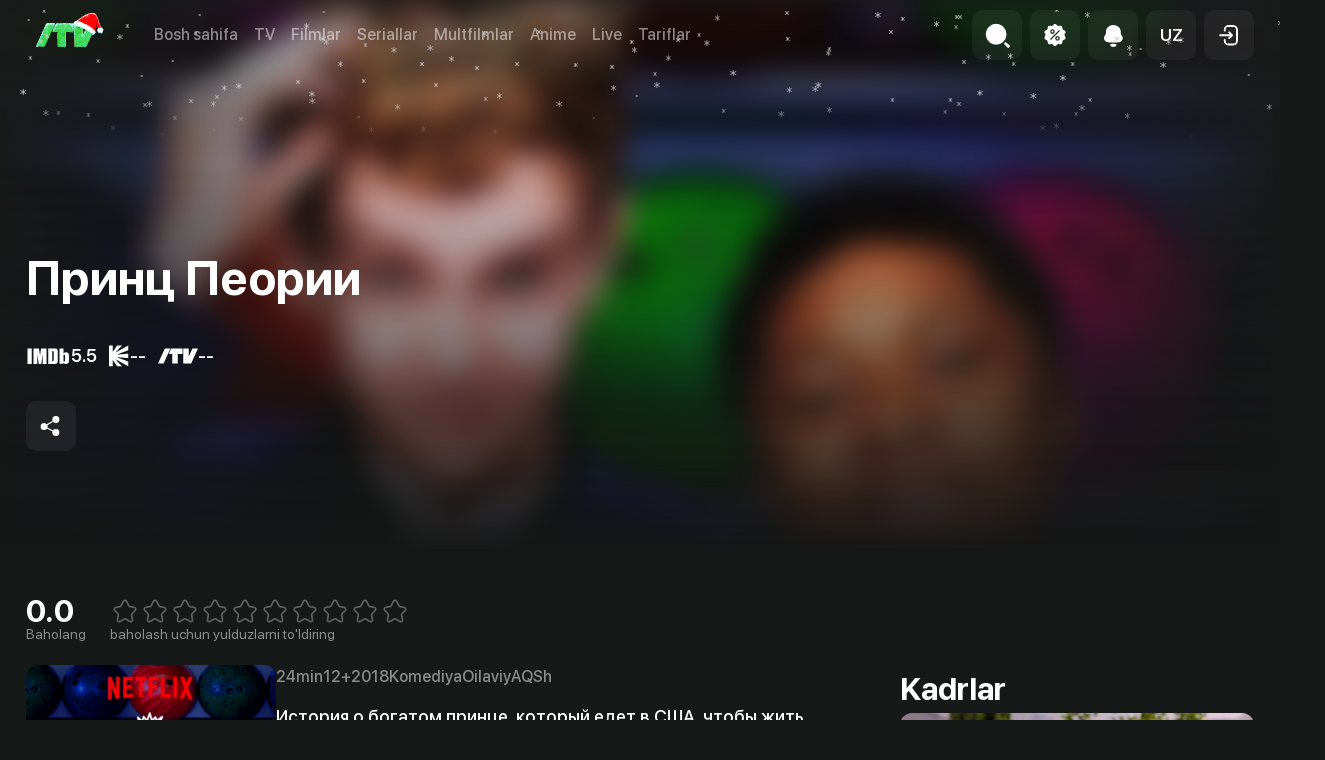

--- FILE ---
content_type: text/html; charset=utf-8
request_url: https://itv.uz/detail/27867
body_size: 101073
content:
<!DOCTYPE html><html lang="uz"><head><meta charSet="utf-8"/><meta property="og:image:alt" content="iTV logo"/><meta property="og:image:width" content="1600"/><meta property="og:image:height" content="628"/><meta property="og:site_name" content="iTV"/><meta http-equiv="x-ua-compatible" content="ie=edge"/><meta name="viewport" content="width=device-width, initial-scale=1, shrink-to-fit=no, viewport-fit=cover"/><meta name="googlebot" content="index,follow"/><meta name="twitter:card" content="/og-image.jpg"/><meta name="generator" content="Next.js"/><meta name="format-detection" content="phone=no"/><meta name="msapplication-TileColor" content="#4b4b4b"/><meta name="theme-color" content="#16151a"/><link rel="icon" type="image/png" sizes="16x16" href="/favicon-16x16.png"/><link rel="icon" type="image/png" sizes="32x32" href="/favicon-32x32.png"/><link rel="apple-touch-icon" type="image/png" sizes="180x180" href="/apple-touch-icon.png"/><link rel="manifest" href="/site.webmanifest"/><link rel="mask-icon" href="/safari-pinned-tab.svg" color="#5bbad5"/><title>«Принц Пеории» (Prince of Peoria, komediya, oilaviy, aqsh, 2018) | iTV.uz - TAS-IXda televideniye, kino va seriallar eng yaxshi sifatda.</title><meta name="robots" content="index,follow"/><meta name="description" content="История о богатом принце, который едет в США, чтобы жить как студент по обмену. Живя в анонимности, принц завязывает дружеские отношения с парнем, по имени Тэдди."/><meta property="og:title" content="«Принц Пеории» (Prince of Peoria, komediya, oilaviy, aqsh, 2018) | iTV.uz - TAS-IXda televideniye, kino va seriallar eng yaxshi sifatda."/><meta property="og:description" content="История о богатом принце, который едет в США, чтобы жить как студент по обмену. Живя в анонимности, принц завязывает дружеские отношения с парнем, по имени Тэдди."/><meta property="og:url" content="https://itv.uz/detail/27867"/><meta property="og:type" content="video.movie"/><meta property="og:image" content="https://files.itv.uz/uploads/content/poster/2019/01/18/af03b922998eb4755092e951132bce45-q-700x1002.jpeg"/><link rel="canonical" href="https://itv.uz/detail/27867"/><meta name="keywords" content="принц пеории prince of peoria komediya oilaviy aqsh itv смотреть телевидение фильмы сериалы мультфильмы аниме онлайн бесплатно тас-икс tas-ix iptv тв подборки"/><meta name="next-head-count" content="28"/><noscript><iframe src="https://www.googletagmanager.com/ns.html?id=GTM-5GZM95Q" height="0" width="0" style="display:none;visibility:hidden"></iframe></noscript><noscript><img height="1" width="1" style="display:none;visibility:hidden" src="https://www.facebook.com/tr?id=1226944164339090&amp;ev=PageView&amp;noscript=1"/></noscript><noscript data-n-css=""></noscript><script defer="" nomodule="" src="/_next/static/chunks/polyfills-c67a75d1b6f99dc8.js"></script><script src="/scripts/locale.js" defer="" data-nscript="beforeInteractive"></script><script src="https://imasdk.googleapis.com/js/sdkloader/ima3.js" defer="" data-nscript="beforeInteractive"></script><script defer="" src="/_next/static/chunks/2077.5b650da76e5720be.js"></script><script defer="" src="/_next/static/chunks/6152.e36350b8698616d4.js"></script><script defer="" src="/_next/static/chunks/3825.85f99830233a7e12.js"></script><script defer="" src="/_next/static/chunks/7333.76971b80a522206c.js"></script><script defer="" src="/_next/static/chunks/2067.4d4b4bf223cae5a9.js"></script><script defer="" src="/_next/static/chunks/2595.910f7fd5add2bf47.js"></script><script defer="" src="/_next/static/chunks/4380.c1282de19fec7c51.js"></script><script defer="" src="/_next/static/chunks/8827.b090da1d19d0f9d9.js"></script><script defer="" src="/_next/static/chunks/2850.593f3c315199cc9e.js"></script><script src="/_next/static/chunks/webpack-849aac76875da069.js" defer=""></script><script src="/_next/static/chunks/framework-79bce4a3a540b080.js" defer=""></script><script src="/_next/static/chunks/main-35b2edbc2e4c0321.js" defer=""></script><script src="/_next/static/chunks/pages/_app-28d42d0756487cc7.js" defer=""></script><script src="/_next/static/chunks/3f51686f-fcfb96ba44062881.js" defer=""></script><script src="/_next/static/chunks/4960-82a25987dad22272.js" defer=""></script><script src="/_next/static/chunks/1036-57809a69cf4abc2e.js" defer=""></script><script src="/_next/static/chunks/7314-d51011e4cef61fa2.js" defer=""></script><script src="/_next/static/chunks/8573-43f7efaa8890db49.js" defer=""></script><script src="/_next/static/chunks/5054-3e99080af5cfccf1.js" defer=""></script><script src="/_next/static/chunks/1760-2609b7faf526a2dd.js" defer=""></script><script src="/_next/static/chunks/9303-edf37fccfd3c2cfe.js" defer=""></script><script src="/_next/static/chunks/1343-43c03a765387c4fe.js" defer=""></script><script src="/_next/static/chunks/4611-daca6a5e11f99430.js" defer=""></script><script src="/_next/static/chunks/9009-cf035493b1b7ec4f.js" defer=""></script><script src="/_next/static/chunks/pages/detail/%5BmovieId%5D-b90ee7df1e9fdc98.js" defer=""></script><script src="/_next/static/1.49.0/_buildManifest.js" defer=""></script><script src="/_next/static/1.49.0/_ssgManifest.js" defer=""></script><style data-emotion="css "></style></head><body><div id="__next" data-reactroot=""><style data-emotion="css-global 13t5gbo">:root{--swiper-theme-color:#007aff;}.swiper{margin-left:auto;margin-right:auto;position:relative;overflow:hidden;list-style:none;padding:0;z-index:1;}.swiper:not(.swiper-initialized) .swiper-slide-duplicate{display:none;}.swiper-vertical>.swiper-wrapper{-webkit-flex-direction:column;-ms-flex-direction:column;flex-direction:column;}.swiper-wrapper{position:relative;width:100%;height:100%;z-index:1;display:-webkit-box;display:-webkit-flex;display:-ms-flexbox;display:flex;transition-property:transform;box-sizing:content-box;}.swiper-android .swiper-slide,.swiper-wrapper{-webkit-transform:translate3d(0px, 0, 0);-moz-transform:translate3d(0px, 0, 0);-ms-transform:translate3d(0px, 0, 0);transform:translate3d(0px, 0, 0);}.swiper-pointer-events{touch-action:pan-y;}.swiper-pointer-events.swiper-vertical{touch-action:pan-x;}.swiper-slide{-webkit-flex-shrink:0;-ms-flex-negative:0;flex-shrink:0;width:100%;height:100%;position:relative;transition-property:transform;}.swiper-slide-invisible-blank{visibility:hidden;}.swiper-autoheight,.swiper-autoheight .swiper-slide{height:auto;}.swiper-autoheight .swiper-wrapper{-webkit-align-items:flex-start;-webkit-box-align:flex-start;-ms-flex-align:flex-start;align-items:flex-start;transition-property:transform,height;}.swiper-3d,.swiper-3d.swiper-css-mode .swiper-wrapper{perspective:1200px;}.swiper-3d .swiper-cube-shadow,.swiper-3d .swiper-slide,.swiper-3d .swiper-slide-shadow,.swiper-3d .swiper-slide-shadow-bottom,.swiper-3d .swiper-slide-shadow-left,.swiper-3d .swiper-slide-shadow-right,.swiper-3d .swiper-slide-shadow-top,.swiper-3d .swiper-wrapper{transform-style:preserve-3d;}.swiper-3d .swiper-slide-shadow,.swiper-3d .swiper-slide-shadow-bottom,.swiper-3d .swiper-slide-shadow-left,.swiper-3d .swiper-slide-shadow-right,.swiper-3d .swiper-slide-shadow-top{position:absolute;left:0;top:0;width:100%;height:100%;pointer-events:none;z-index:10;}.swiper-3d .swiper-slide-shadow{background:rgba(0, 0, 0, .15);}.swiper-3d .swiper-slide-shadow-left{background-image:linear-gradient(to left, rgba(0, 0, 0, .5), rgba(0, 0, 0, 0));}.swiper-3d .swiper-slide-shadow-right{background-image:linear-gradient(to right, rgba(0, 0, 0, .5), rgba(0, 0, 0, 0));}.swiper-3d .swiper-slide-shadow-top{background-image:linear-gradient(to top, rgba(0, 0, 0, .5), rgba(0, 0, 0, 0));}.swiper-3d .swiper-slide-shadow-bottom{background-image:linear-gradient(to bottom, rgba(0, 0, 0, .5), rgba(0, 0, 0, 0));}.swiper-css-mode>.swiper-wrapper{overflow:auto;scrollbar-width:none;-ms-overflow-style:none;}.swiper-css-mode>.swiper-wrapper::-webkit-scrollbar{display:none;}.swiper-css-mode>.swiper-wrapper>.swiper-slide{scroll-snap-align:start start;}.swiper-horizontal.swiper-css-mode>.swiper-wrapper{scroll-snap-type:x mandatory;}.swiper-vertical.swiper-css-mode>.swiper-wrapper{scroll-snap-type:y mandatory;}.swiper-centered>.swiper-wrapper::before{content:"";-webkit-flex-shrink:0;-ms-flex-negative:0;flex-shrink:0;-webkit-order:9999;-ms-flex-order:9999;order:9999;}.swiper-centered.swiper-horizontal>.swiper-wrapper>.swiper-slide:first-of-type{-webkit-margin-start:var(--swiper-centered-offset-before);margin-inline-start:var(--swiper-centered-offset-before);}.swiper-centered.swiper-horizontal>.swiper-wrapper::before{height:100%;min-height:1px;width:var(--swiper-centered-offset-after);}.swiper-centered.swiper-vertical>.swiper-wrapper>.swiper-slide:first-of-type{margin-block-start:var(--swiper-centered-offset-before);}.swiper-centered.swiper-vertical>.swiper-wrapper::before{width:100%;min-width:1px;height:var(--swiper-centered-offset-after);}.swiper-centered>.swiper-wrapper>.swiper-slide{scroll-snap-align:center center;}</style><style data-emotion="css-global 10nw7tx">.swiper-free-mode>.swiper-wrapper{transition-timing-function:leaner;margin:0 auto;}</style><style data-emotion="css-global 1yq30y7">.vjs-text-track-display .vjs-text-track-cue>div{background-color:transparent!important;bottom:24px;text-shadow:#000 2px 1px 1px;z-index:1;}</style><style>
    #nprogress {
      pointer-events: none;
    }
    #nprogress .bar {
      background: #52B038;
      position: fixed;
      z-index: 9999;
      top: 0;
      left: 0;
      width: 100%;
      height: 3px;
    }
    #nprogress .peg {
      display: block;
      position: absolute;
      right: 0px;
      width: 100px;
      height: 100%;
      box-shadow: 0 0 10px #52B038, 0 0 5px #52B038;
      opacity: 1;
      -webkit-transform: rotate(3deg) translate(0px, -4px);
      -ms-transform: rotate(3deg) translate(0px, -4px);
      transform: rotate(3deg) translate(0px, -4px);
    }
    #nprogress .spinner {
      display: block;
      position: fixed;
      z-index: 1031;
      top: 15px;
      right: 15px;
    }
    #nprogress .spinner-icon {
      width: 18px;
      height: 18px;
      box-sizing: border-box;
      border: solid 2px transparent;
      border-top-color: #52B038;
      border-left-color: #52B038;
      border-radius: 50%;
      -webkit-animation: nprogresss-spinner 400ms linear infinite;
      animation: nprogress-spinner 400ms linear infinite;
    }
    .nprogress-custom-parent {
      overflow: hidden;
      position: relative;
    }
    .nprogress-custom-parent #nprogress .spinner,
    .nprogress-custom-parent #nprogress .bar {
      position: absolute;
    }
    @-webkit-keyframes nprogress-spinner {
      0% {
        -webkit-transform: rotate(0deg);
      }
      100% {
        -webkit-transform: rotate(360deg);
      }
    }
    @keyframes nprogress-spinner {
      0% {
        transform: rotate(0deg);
      }
      100% {
        transform: rotate(360deg);
      }
    }
  </style><style data-emotion="css 80tu1x">.css-80tu1x{z-index:1400;}.css-80tu1x>.MuiPaper-root{display:-webkit-box;display:-webkit-flex;display:-ms-flexbox;display:flex;-webkit-flex-direction:column;-ms-flex-direction:column;flex-direction:column;width:100%;overflow:hidden;background-color:#1D1F1E;}.css-80tu1x>.MuiPaper-root{max-width:100%;}@media (min-width:600px){.css-80tu1x>.MuiPaper-root{max-width:590px;}}</style><style data-emotion="css 1ukslge">.css-1ukslge{z-index:1200;color:#FFFFFF;z-index:1400;z-index:1400;}.css-1ukslge>.MuiPaper-root{display:-webkit-box;display:-webkit-flex;display:-ms-flexbox;display:flex;-webkit-flex-direction:column;-ms-flex-direction:column;flex-direction:column;width:100%;overflow:hidden;background-color:#1D1F1E;}.css-1ukslge>.MuiPaper-root{max-width:100%;}@media (min-width:600px){.css-1ukslge>.MuiPaper-root{max-width:590px;}}</style><style data-emotion="css 80tu1x">.css-80tu1x{z-index:1400;}.css-80tu1x>.MuiPaper-root{display:-webkit-box;display:-webkit-flex;display:-ms-flexbox;display:flex;-webkit-flex-direction:column;-ms-flex-direction:column;flex-direction:column;width:100%;overflow:hidden;background-color:#1D1F1E;}.css-80tu1x>.MuiPaper-root{max-width:100%;}@media (min-width:600px){.css-80tu1x>.MuiPaper-root{max-width:590px;}}</style><style data-emotion="css 1ukslge">.css-1ukslge{z-index:1200;color:#FFFFFF;z-index:1400;z-index:1400;}.css-1ukslge>.MuiPaper-root{display:-webkit-box;display:-webkit-flex;display:-ms-flexbox;display:flex;-webkit-flex-direction:column;-ms-flex-direction:column;flex-direction:column;width:100%;overflow:hidden;background-color:#1D1F1E;}.css-1ukslge>.MuiPaper-root{max-width:100%;}@media (min-width:600px){.css-1ukslge>.MuiPaper-root{max-width:590px;}}</style><style data-emotion="css 1svsvwq">.css-1svsvwq{min-height:100vh;display:-webkit-box;display:-webkit-flex;display:-ms-flexbox;display:flex;-webkit-flex-direction:column;-ms-flex-direction:column;flex-direction:column;}</style><div class="css-1svsvwq"><style data-emotion="css 108fvud">.css-108fvud{position:fixed;top:0;left:0;width:100%;height:100%;background-color:#171818;z-index:1200;}.css-108fvud .modalRoot{width:100%;height:100%;overflow-y:auto;text-align:center;}.css-108fvud .header{position:relative;margin-top:80px;display:-webkit-box;display:-webkit-flex;display:-ms-flexbox;display:flex;-webkit-align-items:center;-webkit-box-align:center;-ms-flex-align:center;align-items:center;-webkit-box-pack:justify;-webkit-justify-content:space-between;justify-content:space-between;z-index:1;}</style><style data-emotion="css y93wy7">.css-y93wy7>.MuiPaper-root{display:-webkit-box;display:-webkit-flex;display:-ms-flexbox;display:flex;-webkit-flex-direction:column;-ms-flex-direction:column;flex-direction:column;width:100%;overflow:hidden;background-color:#1D1F1E;}.css-y93wy7>.MuiPaper-root{max-width:100%;}@media (min-width:600px){.css-y93wy7>.MuiPaper-root{max-width:590px;}}</style><style data-emotion="css 1m3j7o1">.css-1m3j7o1{z-index:1200;color:#FFFFFF;}.css-1m3j7o1>.MuiPaper-root{display:-webkit-box;display:-webkit-flex;display:-ms-flexbox;display:flex;-webkit-flex-direction:column;-ms-flex-direction:column;flex-direction:column;width:100%;overflow:hidden;background-color:#1D1F1E;}.css-1m3j7o1>.MuiPaper-root{max-width:100%;}@media (min-width:600px){.css-1m3j7o1>.MuiPaper-root{max-width:590px;}}</style><style data-emotion="css 1z0bkze">.css-1z0bkze{display:none;padding-bottom:1rem;box-shadow:none;-webkit-transition:background-color 0.1s;transition:background-color 0.1s;padding-top:10px;background-color:rgba(29, 31, 30, 0.85);-webkit-backdrop-filter:blur(10px);backdrop-filter:blur(10px);}</style><style data-emotion="css ney6c6">.css-ney6c6{display:-webkit-box;display:-webkit-flex;display:-ms-flexbox;display:flex;-webkit-flex-direction:column;-ms-flex-direction:column;flex-direction:column;width:100%;box-sizing:border-box;-webkit-flex-shrink:0;-ms-flex-negative:0;flex-shrink:0;position:fixed;z-index:1100;top:0;left:auto;right:0;background-color:#1976d2;color:#fff;display:none;padding-bottom:1rem;box-shadow:none;-webkit-transition:background-color 0.1s;transition:background-color 0.1s;padding-top:10px;background-color:rgba(29, 31, 30, 0.85);-webkit-backdrop-filter:blur(10px);backdrop-filter:blur(10px);}@media print{.css-ney6c6{position:absolute;}}</style><style data-emotion="css 7qlv1s">.css-7qlv1s{background-color:#fff;color:rgba(0, 0, 0, 0.87);-webkit-transition:box-shadow 300ms cubic-bezier(0.4, 0, 0.2, 1) 0ms;transition:box-shadow 300ms cubic-bezier(0.4, 0, 0.2, 1) 0ms;box-shadow:0px 2px 4px -1px rgba(0,0,0,0.2),0px 4px 5px 0px rgba(0,0,0,0.14),0px 1px 10px 0px rgba(0,0,0,0.12);color:inherit;display:-webkit-box;display:-webkit-flex;display:-ms-flexbox;display:flex;-webkit-flex-direction:column;-ms-flex-direction:column;flex-direction:column;width:100%;box-sizing:border-box;-webkit-flex-shrink:0;-ms-flex-negative:0;flex-shrink:0;position:fixed;z-index:1100;top:0;left:auto;right:0;background-color:#1976d2;color:#fff;display:none;padding-bottom:1rem;box-shadow:none;-webkit-transition:background-color 0.1s;transition:background-color 0.1s;padding-top:10px;background-color:rgba(29, 31, 30, 0.85);-webkit-backdrop-filter:blur(10px);backdrop-filter:blur(10px);}@media print{.css-7qlv1s{position:absolute;}}</style><header class="MuiPaper-root MuiPaper-elevation MuiPaper-elevation4 MuiAppBar-root MuiAppBar-colorPrimary MuiAppBar-positionFixed mui-fixed css-7qlv1s"><style data-emotion="css aiqpzz">.css-aiqpzz{width:100%;margin-left:auto;box-sizing:border-box;margin-right:auto;display:block;padding-left:16px;padding-right:16px;}@media (min-width:600px){.css-aiqpzz{padding-left:24px;padding-right:24px;}}@media (min-width:600px){.css-aiqpzz{max-width:600px;}}@media (min-width:900px){.css-aiqpzz{max-width:900px;}}@media (min-width:1200px){.css-aiqpzz{max-width:1200px;}}@media (min-width:1536px){.css-aiqpzz{max-width:1536px;}}@media (min-width:1536px){.css-aiqpzz{max-width:1536px;}}@media (min-width: 1200px){.css-aiqpzz{padding:0;max-width:96%;}}@media (min-width: 1536px){.css-aiqpzz{max-width:1536px;padding:0 24px;}}</style><div class="MuiContainer-root MuiContainer-maxWidthXl MuiContainer-fixed css-aiqpzz"><style data-emotion="css 754h7y">.css-754h7y{box-sizing:border-box;display:-webkit-box;display:-webkit-flex;display:-ms-flexbox;display:flex;-webkit-box-flex-wrap:wrap;-webkit-flex-wrap:wrap;-ms-flex-wrap:wrap;flex-wrap:wrap;width:100%;-webkit-flex-direction:row;-ms-flex-direction:row;flex-direction:row;width:calc(100% + 40px);margin-left:-40px;-webkit-align-items:center;-webkit-box-align:center;-ms-flex-align:center;align-items:center;}.css-754h7y>.MuiGrid-item{padding-left:40px;}</style><nav class="MuiGrid-root MuiGrid-container css-754h7y"><style data-emotion="css qxaqde">.css-qxaqde{box-sizing:border-box;display:-webkit-box;display:-webkit-flex;display:-ms-flexbox;display:flex;-webkit-box-flex-wrap:wrap;-webkit-flex-wrap:wrap;-ms-flex-wrap:wrap;flex-wrap:wrap;width:100%;margin:0;-webkit-flex-direction:row;-ms-flex-direction:row;flex-direction:row;width:calc(100% + 16px);margin-left:-16px;-webkit-flex-basis:auto;-ms-flex-preferred-size:auto;flex-basis:auto;-webkit-box-flex:0;-webkit-flex-grow:0;-ms-flex-positive:0;flex-grow:0;-webkit-flex-shrink:0;-ms-flex-negative:0;flex-shrink:0;max-width:none;width:auto;-webkit-align-items:center;-webkit-box-align:center;-ms-flex-align:center;align-items:center;}.css-qxaqde>.MuiGrid-item{padding-left:16px;}@media (min-width:600px){.css-qxaqde{-webkit-flex-basis:auto;-ms-flex-preferred-size:auto;flex-basis:auto;-webkit-box-flex:0;-webkit-flex-grow:0;-ms-flex-positive:0;flex-grow:0;-webkit-flex-shrink:0;-ms-flex-negative:0;flex-shrink:0;max-width:none;width:auto;}}@media (min-width:900px){.css-qxaqde{-webkit-flex-basis:auto;-ms-flex-preferred-size:auto;flex-basis:auto;-webkit-box-flex:0;-webkit-flex-grow:0;-ms-flex-positive:0;flex-grow:0;-webkit-flex-shrink:0;-ms-flex-negative:0;flex-shrink:0;max-width:none;width:auto;}}@media (min-width:1200px){.css-qxaqde{-webkit-flex-basis:auto;-ms-flex-preferred-size:auto;flex-basis:auto;-webkit-box-flex:0;-webkit-flex-grow:0;-ms-flex-positive:0;flex-grow:0;-webkit-flex-shrink:0;-ms-flex-negative:0;flex-shrink:0;max-width:none;width:auto;}}@media (min-width:1536px){.css-qxaqde{-webkit-flex-basis:auto;-ms-flex-preferred-size:auto;flex-basis:auto;-webkit-box-flex:0;-webkit-flex-grow:0;-ms-flex-positive:0;flex-grow:0;-webkit-flex-shrink:0;-ms-flex-negative:0;flex-shrink:0;max-width:none;width:auto;}}</style><div class="MuiGrid-root MuiGrid-container MuiGrid-item MuiGrid-grid-xs-auto css-qxaqde"><style data-emotion="css 1uy75w2">.css-1uy75w2{box-sizing:border-box;margin:0;-webkit-flex-direction:row;-ms-flex-direction:row;flex-direction:row;-webkit-flex-basis:auto;-ms-flex-preferred-size:auto;flex-basis:auto;-webkit-box-flex:0;-webkit-flex-grow:0;-ms-flex-positive:0;flex-grow:0;-webkit-flex-shrink:0;-ms-flex-negative:0;flex-shrink:0;max-width:none;width:auto;z-index:1;}@media (min-width:600px){.css-1uy75w2{-webkit-flex-basis:auto;-ms-flex-preferred-size:auto;flex-basis:auto;-webkit-box-flex:0;-webkit-flex-grow:0;-ms-flex-positive:0;flex-grow:0;-webkit-flex-shrink:0;-ms-flex-negative:0;flex-shrink:0;max-width:none;width:auto;}}@media (min-width:900px){.css-1uy75w2{-webkit-flex-basis:auto;-ms-flex-preferred-size:auto;flex-basis:auto;-webkit-box-flex:0;-webkit-flex-grow:0;-ms-flex-positive:0;flex-grow:0;-webkit-flex-shrink:0;-ms-flex-negative:0;flex-shrink:0;max-width:none;width:auto;}}@media (min-width:1200px){.css-1uy75w2{-webkit-flex-basis:auto;-ms-flex-preferred-size:auto;flex-basis:auto;-webkit-box-flex:0;-webkit-flex-grow:0;-ms-flex-positive:0;flex-grow:0;-webkit-flex-shrink:0;-ms-flex-negative:0;flex-shrink:0;max-width:none;width:auto;}}@media (min-width:1536px){.css-1uy75w2{-webkit-flex-basis:auto;-ms-flex-preferred-size:auto;flex-basis:auto;-webkit-box-flex:0;-webkit-flex-grow:0;-ms-flex-positive:0;flex-grow:0;-webkit-flex-shrink:0;-ms-flex-negative:0;flex-shrink:0;max-width:none;width:auto;}}</style><div class="MuiGrid-root MuiGrid-item MuiGrid-grid-xs-auto css-1uy75w2"><style data-emotion="css wp7sbq">.css-wp7sbq{display:-webkit-box;display:-webkit-flex;display:-ms-flexbox;display:flex;-webkit-align-items:center;-webkit-box-align:center;-ms-flex-align:center;align-items:center;color:#52B038;}.css-wp7sbq svg{width:88px;height:44px;}</style><style data-emotion="css 1lpg4n2">.css-1lpg4n2{-webkit-text-decoration:underline;text-decoration:underline;text-decoration-color:rgba(25, 118, 210, 0.4);color:inherit;-webkit-text-decoration:none;text-decoration:none;display:-webkit-box;display:-webkit-flex;display:-ms-flexbox;display:flex;-webkit-align-items:center;-webkit-box-align:center;-ms-flex-align:center;align-items:center;color:#52B038;}.css-1lpg4n2:hover{text-decoration-color:inherit;}.css-1lpg4n2 svg{width:88px;height:44px;}</style><style data-emotion="css 17fj4f2">.css-17fj4f2{margin:0;font-size:inherit;font-weight:inherit;font-family:inherit;color:#FFFFFF;color:#1976d2;-webkit-text-decoration:underline;text-decoration:underline;text-decoration-color:rgba(25, 118, 210, 0.4);color:inherit;-webkit-text-decoration:none;text-decoration:none;display:-webkit-box;display:-webkit-flex;display:-ms-flexbox;display:flex;-webkit-align-items:center;-webkit-box-align:center;-ms-flex-align:center;align-items:center;color:#52B038;}.css-17fj4f2:hover{text-decoration-color:inherit;}.css-17fj4f2 svg{width:88px;height:44px;}</style><a class="MuiTypography-root MuiTypography-inherit MuiLink-root MuiLink-underlineAlways css-17fj4f2" aria-label="Bosh sahifa" href="/"><svg width="576" height="375" viewBox="0 0 576 375" fill="none" xmlns="http://www.w3.org/2000/svg"><path d="M461.259.573c6.766-.88 14.725-1.17 20.735 2.318 1.759-.254 2.354-.86 3.741-1.863 3.295.585-1.945-.464 1.561.707 8.1 2.707 15.56 1.892 21.438 10.553 2.226 2.371 3.66 4.05 5.661 6.613 2.59 4.036 4.213 6.593 5.897 11.081-.355 1.028-.077.578-.832 1.352 2.861 4.842 3.997 8.942 6.279 14.001 2.099 4.035 2.488 6.014 3.309 10.517 1.222 3.829 3.004 8.138 4.381 12.081 1.249 3.574 3.263 10.463 4.71 13.663l2.234 5.578c.812 2.744 4.376 12.171 4.386 13.561l-.195.314c1.585 4.9 4.137 9.841 5.044 14.52 1.418 3.914 1.238 5.341 3.982 8.143-3.349.752-5.732 1.601-9.115 1.075-1.929.734-2.231.884-4.244 1.124-2.032.876-4.536 2.148-6.659 2.408l-.541-.429c.268-1.11.245-1.032 1.026-1.872-1.811-.669-3.369.33-5.044 1.161l-.249.315c-7.314.1-13.405-14.424-19.292-12.664-.244 1.664-.605 3.655-.611 5.296-.531 3.522-.941 5.363-.566 8.912-.122 4.707-4.474 20.858-6.492 25.057l.081.523c1.451 2.226 2.398 4.14 3.009 6.761.552 6.553-2.165 9.939-5.762 15.401-2.414.012-4.212.073-6.625-.242-1.375 1.427-2.606 3.149-4.466 3.433-1.593-.489-1.666-.531-3.113-1.364l-1.656.051c-2.161-.662-2.659-.863-4.619-1.981l-.798.738-.088 2.822c-.553-1.2-.475-3.315-1.051-3.887-2.144-2.13-5.364-3.564-7.939-5.099-.02-.013-.623-2.073-.694-2.313-1.632-.711-3.813-.563-5.651-.597 1.501 1.071 3.205 2.182 4.539 3.419 1.045.942 2.699 2.58 3.847 3.234 1.502 1.166 2.042 1.393 2.757 3.171.016 1.696-.02 1.579-.904 3.053-2.036 1.451-2.24 1.056-2.187 3.73.483.419 1.661 1.53 2.155 1.744-1.857 4.707-3.311 10.135-5.131 14.781-.12.305-2.863 1.918-3.362 2.202-1.398 3.539 1.494 5.963-2.016 7.213.247 1.731 1.668 2.559.728 3.438-4.717 4.408-6.566 3.349-5.969 10.263-.849 1.089-4.459 4.498-4.454 4.77.142 8.119-1.575 6.407-4.974 10.803l1.186.942c-1.036 3.075-5.495 7.253-5.97 9.614l.642.254c.977.394.603.231 1.613.769l-.164.709c-1.152.073-1.781-.139-2.305.425-2.499 2.692-4.058 8.875-6.401 10.861l.209.353c.506 3.323-2.869 7.451-4.803 10.617-1.092 3.006-2.165 2.354-3.616 4.301.74 3.991-.338 5.319-3.267 8.205-.943-.103-.599.085-1.125-.351-1.201.556-3.843 1.703-4.618 2.758-1.161-1.546-1.86-2.002-3.722-1.704l-.305.67c-1.526-.126-7.081-.935-8.625-1.197-.758-.503-2.629-.797-3.635-1.026-.141.028-2.351.655-2.046.62-5.877.656-11.965.673-17.818 1.984-.691.155-2.178-.398-2.853-.404-5.939-1.206-5.995-1.769-12.71-.04-.877.226-3.642-.632-5.318-.558-2.807-.681-9.902-1.511-12.492.027-1.798 1.068-1.938 2.197-2.529 4.091l-.191.636-.737.198c-1.088-1.726-.03-3.277-.397-4.119-1.094-2.506-5.193-.146-9.466-1.703-2.146-.456-3.824-.247-5.954.048-1.754.171-2.396.508-3.941 1.392l-1.112-.528c-2.067-2.826-1.259-16.108-1.178-20.324l2.038-1.928-.211-.856c-.544-.584-1.812-1.685-1.788-2.391.095-2.826-.382-15.301.528-16.715-.418-1.732-.488-3.318-.64-5.09l.278-.473c-.694-2.647 1.267-14.239.309-16.791-.394-.463-.468-.756-.74-1.322l.571-1.432c-.146-4.024-2.244-2.825 1.144-6.339-1.036-.805-.754-.447-1.441-1.521.749-2.881 1.051-3.299-.017-6.086-.204-.837-.154-12.463-.109-13.943-.446-2.149 1.635-3.549 1.419-7.627-.887-2.996-1.422-4.713-.885-7.793-.676-1.509.424-10.631.801-12.655-.803-1.596-.74-5.033-.689-6.936 1.687-3.962-1.1-16.85.348-21.802.174-.598.673-1.541.921-2.446-.97-4.584-1.244-7.71-.617-12.393.027-.3.097-.943.036-1.195-.724-2.989-.098-6.429-.207-9.892-.146-2.83.268-3.837-2.099-5.53-1.385.197-1.302.254-2.561-.323-1.175-1.457-1.683-2.068-3.172-3.18-.195-.831-.432-1.067-.866-1.843-.162-1.556-.39-1.949.373-3.278 1.85-2.437 2.238-8.448 4.618-13.104 1.857-3.588 2.636-4.929 5.057-8.123 5.773-4.858 9.593-5.785 16.992-5.357 2.225-1.488 3.05-2.147 5.017-3.965 3.625-4.948 7.048-3.332 10.218-8.586.375-.538.892-.685 1.572-1.063 5.014-4.108 5.229-1.845 8.395-8.141 1.947-.524 2.996-.588 5.025-.791.543-2.835 1.885-3.336 4.176-5.348l1.373.672c2.171-1.248 4.504-6.703 6.531-6.679 5.297.065 3.785-2.32 7.804-4.174 1.114-.513 2.082-.004 3.059.569-.069-2.098-.382-1.825.511-3.353 3.535-1.593 7.966-4.418 11.593-6.235 2.892-1.45 7.389-3.448 9.809-5.141l.193-1.821.657-.433c3.719 1.166 2.267.242 4.621-1.752l.892 2.022c2.116-.607.825-2.319 3.387-3.72 1.327.466 2.233.952 3.6.726.388-.792.497-1.262.628-2.136.823-.24 1.437-.455 2.269.229 2.503-6.425 5.771 1.716 8.856-4.367-.033.085 11.913-2.451 14.363-3.608l3.507-1.65zM397.406 131.65l-1.047 1.068-.15.153.008.214c.033.937.042 2.441-.038 3.897a23.164 23.164 0 01-.195 2.055c-.092.626-.21 1.124-.348 1.447l-.054.124.018.135.254 2.035.289 2.944v.001l.173 2.841v19.951l-.394.895-.013.029-.01.031-.378 1.284-.06.202.102.184.771 1.375.21 1.552-.211 1.242-.419 1.062-.035.088v1.7l.004.029.201 1.697v4.555l-.196 1.067-.009.045v2.536l.018.065.206.73.071.256.952.317.01.003.01.003 1.022.292.154.044.151-.054.409-.146.055-.02.048-.031.584-.38.093-.061.06-.094.671-1.079.026-.043.018-.048.399-1.087.782-1.74.002.001.005-.013 1.138-2.713.003-.007.002-.007 2.939-7.655 1.277-2.726-.001-.001 1.105-2.236.016-.032.011-.034.414-1.273.485-.698.057-.084.021-.1.376-1.849.445-1.475.647-1.208.006-.011.005-.011.714-1.514.468-.686.35-.496.051-.073.023-.086.28-1.037.625-1.304.603-.761.588-.492.438-.146.507-.169-.202-.494-.488-1.193v-1.46l.316-1.021.451-.402.005-.004.699-.643.085-.077.043-.107.527-1.338.002-.007.984-2.607.005-.011.002-.011 1.051-3.245 1.067-2.631.005-.013.77-2.066.188-.502-.514-.152-22.309-6.614-.288-.085-.211.214z" fill="#FD0304"></path><path d="M327.418 104c.935.381 1.978.768 2.867 1.222l.813.23c2.553 4.684 2.359 2.058 5.663 3.907 3.801.942 8.401 1.508 11.863 2.691 2.36-1.174 2.689-1.069 5.413-1.186.936.202 4.421.869 5.052 1.219 2.011 1.691 3.684 2.199 4.952 3.33 1.725 1.445 4.39 2.292 6.44 3.649l.662.058 3.134 1.506c1.358.562 2.857 1.134 4.147 1.813 1.318 1.011 12.447 5.804 15.317 7.341l2.719.142c.401.14 1.959.715 2.269.773 3.192-.642 10.808 2.577 14.325 3.824 3.407 1.744 7.202 2.233 9.68 3.595 1.599.626 2.503 1.108 4.026 1.922l.428 1.132c.711.171 1.37.352 2.05.62-2.305.539-3.264.172-5.802 1.024 3.593 1.446 5.377 2.511 8.656 4.678l2.554 1.544c2.202 1.225 8.139 5.181 10.148 6.828.298.254 1.26 1.022 1.449 1.296 6.586 2.973 13.955 10.005 16.426 10.991 1.501 1.072 3.205 2.183 4.539 3.419 1.045.943 2.699 2.58 3.848 3.235 1.502 1.166 2.042 1.392 2.756 3.171.016 1.696-.02 1.579-.904 3.052-2.036 1.452-2.24 1.057-2.186 3.731.482.419 1.66 1.529 2.154 1.744-1.856 4.707-3.311 10.135-5.131 14.78-.119.305-2.862 1.918-3.362 2.202-1.398 3.539 1.494 5.963-2.016 7.213.247 1.732 1.668 2.56.729 3.439-4.718 4.408-6.567 3.348-5.97 10.262-.849 1.089-4.459 4.499-4.454 4.771.142 8.119-1.574 6.406-4.974 10.803l1.187.942c-1.036 3.074-5.495 7.253-5.971 9.613l.643.254c.976.395.602.232 1.612.77l-.164.709c-1.151.073-1.78-.14-2.305.425-2.499 2.692-4.057 8.875-6.401 10.861l.209.352c.507 3.324-2.868 7.452-4.803 10.618-1.092 3.006-2.165 2.353-3.616 4.3.74 3.992-.338 5.32-3.267 8.206-.943-.103-.598.084-1.125-.351-1.201.556-3.843 1.703-4.618 2.758-1.161-1.546-1.859-2.002-3.722-1.704l-.304.67c-1.527-.126-7.082-.935-8.625-1.198-.759-.503-2.63-.797-3.636-1.025-.141.027-2.351.654-2.046.62-5.877.655-11.965.673-17.817 1.983-.692.156-2.179-.397-2.854-.404-5.938-1.205-5.995-1.768-12.71-.039-.877.226-3.641-.633-5.318-.559-2.807-.68-9.901-1.51-12.491.028-1.799 1.067-1.939 2.196-2.53 4.091l-.191.635-.736.199c-1.089-1.727-.031-3.278-.398-4.12-1.094-2.505-5.192-.145-9.466-1.703-2.146-.456-3.824-.247-5.954.048-1.754.172-2.395.509-3.941 1.393l-1.111-.529c-2.068-2.826-1.259-16.108-1.179-20.324l2.038-1.928-.211-.855c-.544-.585-1.812-1.686-1.788-2.392.096-2.826-.382-15.3.528-16.714-.418-1.733-.488-3.319-.639-5.09l.277-.474c-.693-2.646 1.267-14.239.309-16.791-.394-.463-.467-.755-.74-1.321l.572-1.433c-.147-4.023-2.245-2.824 1.143-6.339-1.036-.804-.754-.446-1.44-1.52.749-2.881 1.05-3.299-.018-6.086-.204-.837-.153-12.464-.108-13.943-.447-2.15 1.634-3.549 1.419-7.627-.888-2.997-1.423-4.713-.886-7.793-.676-1.509.425-10.632.802-12.656-.804-1.595-.741-5.033-.69-6.935 1.688-3.962-1.099-16.851.348-21.802.175-.599.674-1.541.922-2.446-.971-4.584-1.244-7.71-.617-12.394.026-.3.096-.942.036-1.194-.725-2.989-.099-6.429-.207-9.893-.147-2.83.267-3.837-2.1-5.529l4.418-.335zm69.988 27.65l-1.047 1.068-.15.153.008.214c.033.937.042 2.441-.038 3.897a23.164 23.164 0 01-.195 2.055c-.092.626-.21 1.124-.348 1.447l-.054.124.018.135.254 2.035.289 2.944v.001l.173 2.841v19.951l-.394.895-.013.029-.01.031-.378 1.284-.06.202.102.184.771 1.375.21 1.552-.211 1.242-.419 1.062-.035.088v1.7l.004.029.201 1.697v4.555l-.196 1.067-.009.045v2.536l.018.065.206.73.071.256.952.317.01.003.01.003 1.022.292.154.044.151-.054.409-.146.055-.02.048-.031.584-.38.093-.061.06-.094.671-1.079.026-.043.018-.048.399-1.087.782-1.74.002.001.005-.013 1.138-2.713.003-.007.002-.007 2.939-7.655 1.277-2.726-.001-.001 1.105-2.236.016-.032.011-.034.414-1.273.485-.698.057-.084.021-.1.376-1.849.445-1.475.647-1.208.006-.011.005-.011.714-1.514.468-.686.35-.496.051-.073.023-.086.28-1.037.625-1.304.603-.761.588-.492.438-.146.507-.169-.202-.494-.488-1.193v-1.46l.316-1.021.451-.402.005-.004.699-.643.085-.077.043-.107.527-1.338.002-.007.984-2.607.005-.011.002-.011 1.051-3.245 1.067-2.631.005-.013.77-2.066.188-.502-.514-.152-22.309-6.614-.288-.085-.211.214z" fill="#45DC6A"></path><path d="M327.418 104c.935.381 1.978.768 2.867 1.222l.813.23c2.553 4.684 2.359 2.058 5.663 3.907 3.802.942 8.401 1.508 11.863 2.691 2.36-1.174 2.689-1.069 5.413-1.186.936.202 4.421.869 5.052 1.219 2.011 1.691 3.684 2.199 4.952 3.33 1.725 1.445 4.39 2.292 6.44 3.649l.662.058 3.134 1.506c1.358.562 2.857 1.134 4.147 1.813 1.318 1.011 12.447 5.804 15.317 7.341l.181.698c.713.753 2.143 2.41 2.881 2.819-.096 2.559-.143 4.757-.485 7.307l.539 6.118c-.007 3.008.466 21.209-.039 22.553-.98 2.835 1.441 3.253-.208 6.644.215 1.893.393 9.282-.08 11.029l-1.031-1.379c-1.903 2.209-3.003 1.844-5.621 1.852-.464 2.224-.518 2.519-1.482 4.541-1.008-1.144-1.338-1.971-2.524-2.233-.599 1.333-.432.846-.569 2.349-1.989-.106-2.115-.449-3.548.361-.579 1.334-.583 1.231-.409 2.667 1.093.986.466.593 2.147.813-.178 1.317-.246 1.236-1.109 2.284l-.715.072-.547-1.664c-1.51-.41-3.39-.854-4.808-1.42l-.601-.473c-.669-1.633-.685-1.548-.706-3.428l-1.169-.456c-.219-1.181-.189-.88-.154-2.048l-.786-.578c-.699 1.058-.498.656-.818 1.895-2.051-1.109-1.7-1.379-3.383-.969-.682 1.075-.527 1.596-.533 2.897-3.164.301-2.579-.768-4.515.724l-1.139-.839c-.877-.016-2.09-.084-2.93.006-2.449-.522-3.516-1.088-5.55-1.67.649 1.725.72 1.7.724 3.629-1.556 1.171-2.461 2.489-4.145 3.13l-.442-.474c-.248-2.512.062-3.345 1.342-5.506l-.616-1.442c1.798-.017 1.15.341 2.22-.665.039-1.851-1.727-3.383-2.999-4.558-2.071 1.449-1.69 2.822-3.301 3.674-1.368-.325-1.983-1.245-2.983-2.295l-.68.033-.407.579c-1.804 2.528-1.783 2.926-4.85 2.896-.474-1.98.032-1.189-1.588-2.445l-.538.892c-2.383-1.431-2.707-1.746-3.349-4.163-.592-.571-1.327-.934-2.052-1.375-4.737 4.008 3.197 6.595-1.185 13.2-.387-.882-.575-1.693-.757-2.637-1.421-1.039-2.219-.461-4.451-.121-.447-2.15 1.634-3.549 1.419-7.627-.888-2.997-1.423-4.713-.886-7.793-.676-1.509.425-10.632.802-12.656-.804-1.595-.741-5.033-.69-6.935 1.688-3.962-1.099-16.851.348-21.802.175-.599.674-1.541.922-2.446-.971-4.584-1.244-7.71-.617-12.394.026-.3.096-.942.036-1.194-.725-2.989-.099-6.429-.207-9.893-.147-2.83.267-3.837-2.1-5.529l4.418-.335z" fill="#3AD64B"></path><path d="M327.418 104c.935.381 1.978.768 2.867 1.222l.813.23c2.553 4.684 2.359 2.058 5.663 3.907 3.802.942 8.401 1.508 11.863 2.691l1.993.84c-.82 1.178-1.525 1.854-1.478 3.25.983 1.848 3.56 6.064 5.461 6.966.065 1.353-.044 2.045.72 3.158 1.384-.044 1.393-.018 2.704-.425.427.417.901.85 1.293 1.292-1.476 1.037-7.111 2.025-8.28 1.127a50.797 50.797 0 01-.087-3.097c-1.325-1.265-1.161-.615-1.352-1.969l1.385-.87.033-.979c-2.266-2.336-4.958-2.306-6.932-4.698-.894-1.083-.813-.969-1.749-1.088-1.272 2.17.615 1.846-1.234 3.816-2.252.282-1.38.601-2.87-.468-.603-1.425-.71-1.456-.814-2.968l-.617-.778c-4.578 6.412 1.048 7.787-2.72 11.27l-1.417-.867-.795.323c-.738 3.462 2.439 2.84 3.184 6.401-1.656 2.421-2.588-1.003-2.358 5.145-.892 1.487-.606 1.02-2.5 1.87l-.496-.374-.107-2.51c-1.721 1.675-1.145 8.267-1.444 10.78-.302 2.533 1.152 3.382 3.062 4.31 1.056 2.204 1.052 4.588 2.65 8.179-1.684-.052-2.368-.386-3.542.343 1.036 2.175 1.536 1.772 2.615 4.355-1.258 1.262-1.67 1.39-3.37 1.95l-.326.857c3.328 1.4 4.582 3.012 4.373 6.91-1.285 2.128-3.042 1.169-5.319.694l-.871 1.554c.624 1.625.738 2.201 1.893 3.546l2.005-1.189.772.345c.144 1.327.207.85-.325 2.076l.171.927c-.86.147-.725.195-1.569.108-4.737 4.008 3.197 6.595-1.185 13.2-.387-.882-.575-1.693-.757-2.637-1.421-1.039-2.219-.461-4.451-.121-.447-2.15 1.634-3.549 1.419-7.627-.888-2.997-1.423-4.713-.886-7.793-.676-1.509.425-10.632.802-12.656-.804-1.595-.741-5.033-.69-6.935 1.688-3.962-1.099-16.851.348-21.802.175-.599.674-1.541.922-2.446-.971-4.584-1.244-7.71-.617-12.394.026-.3.096-.942.036-1.194-.725-2.989-.099-6.429-.207-9.893-.147-2.83.267-3.837-2.1-5.529l4.418-.335z" fill="#94F1D8"></path><path d="M325.337 121.354l1-2.259.667-.095c2.064 2.494 1.527 12.551-.244 14.749l-.806-.002c-.971-4.584-1.244-7.71-.617-12.393z" fill="#BAF3F3"></path><path d="M327.418 104c.935.381 1.978.768 2.867 1.222-.826 1.76-1.022 3.592-1.19 5.514-1.612.304-2.187-.245-3.995-.872-.147-2.83.267-3.837-2.1-5.529l4.418-.335z" fill="#A8F1EF"></path><path d="M324.027 158.136l1.948-.136c2.058 2.188 3.636 4.977.884 7.271-1.135.123-1.062.147-2.143-.2-.804-1.595-.74-5.033-.689-6.935z" fill="#89F2D4"></path><path d="M324.215 177c2.611.591 2.519.615 2.787 3.317-.451 1.427-.914 3.5-1.901 4.476-.888-2.996-1.423-4.713-.886-7.793z" fill="#A9F5E7"></path><path d="M353.413 111c.936.202 4.421.869 5.052 1.219 2.011 1.691 3.684 2.199 4.952 3.33 1.725 1.445 4.39 2.292 6.44 3.648l.662.059 3.134 1.506c.381 1.83.875 2.53 1.847 4.144l-.055.798-1.109.378-.798.991c.466 1.793 1.431 1.89 3.16 2.38l-.195.515c-2.235.676-4.158.172-6.453-.354l-1.241 2.621a45.18 45.18 0 01-1.56-1.452c-1.752.576-2.432 2.206-3.636 3.986-.44-.795.158-2.966.275-4.182-1.137-.912-1.852-1.502-3.113-2.278-1.051.083-.761.085-1.783-.075l-.299-.967c-.392-.442-.866-.875-1.293-1.292-1.311.407-1.32.38-2.704.424-.764-1.112-.655-1.804-.72-3.157-1.901-.902-4.478-5.118-5.461-6.967-.047-1.395.658-2.071 1.478-3.25l-1.993-.839c2.36-1.174 2.689-1.069 5.413-1.186z" fill="#18B547"></path><path d="M359.918 118.878l.346-1.586.867-.292c2.702 1.407 3.811 3.456 3.472 6.463l-.473.556c-1.352-.842-1.767-1.728-2.841-2.401l-.955 1.105c1.086 3.208 3.568 1.8 5.729 5.501-.696 1.496-.653 1.793-2.06 2.644-1.137-.912-1.852-1.502-3.112-2.278-1.052.083-.762.085-1.784-.074l-.298-.968c-.393-.442-.867-.875-1.293-1.292-1.312.407-1.321.381-2.704.425-.765-1.113-.656-1.805-.721-3.158-.078-1.717-.222-2.722.174-4.417l1.129-.185c.808.842.372.496 1.288 1.062 1.21-.531 1.982-.726 3.236-1.105z" fill="#0AA51F"></path><path d="M353.413 111c.936.202 4.421.869 5.052 1.219 2.011 1.691 3.684 2.199 4.952 3.33-5.074.234-8.744-.673-13.424-2.524l-1.993-.839c2.36-1.174 2.689-1.069 5.413-1.186z" fill="#A8F1EF"></path><path d="M371.361 124.662c-1.7-1.405-3.898-2.993-3.242-5.294l1.606-.368.661.059 3.135 1.505c.381 1.831.875 2.531 1.847 4.145l-.055.798-1.11.378-2.842-1.223z" fill="#0AA51F"></path><path d="M382.451 171.949l.203-.929c1.288-.626 2.761-2.593 4.947-4.02l.082 1.366c1.089.874 1.541.891 2.881 1.295 1.931-1.573 3.992-1.122 5.94-.193-.981 2.835 1.44 3.253-.208 6.643.215 1.894.392 9.283-.08 11.03l-1.031-1.379c-1.904 2.209-3.003 1.843-5.622 1.851-.463 2.224-.517 2.52-1.481 4.541-1.009-1.143-1.339-1.97-2.524-2.232-.599 1.333-.432.846-.57 2.348-1.988-.106-2.114-.449-3.548.362-.579 1.334-.583 1.23-.409 2.667 1.094.985.466.593 2.148.812-.178 1.318-.246 1.237-1.11 2.285l-.714.072-.547-1.664c-1.51-.41-3.39-.855-4.808-1.42 1.576-2.238 1.873-2.624 3.982-4.348 1.612-.756 2.731-.922 3.226-2.24-1.202-.619-2.575-1.243-3.626-2.067 1.497-.195 1.007.167 1.797-.718l-.603-.629.898-2.487c-.294-1.561-.824-2.559-1.462-3.998l.133-.814-.938-.828.901-.338c2.097-.746 1.9-1.69 2.373-3.627l-.23-1.341z" fill="#68EEA4"></path><path d="M390.34 170.037c1.931-1.573 3.991-1.122 5.939-.193-.98 2.835 1.441 3.253-.208 6.644.215 1.893.393 9.282-.08 11.029l-1.031-1.379c-1.903 2.209-3.003 1.844-5.621 1.852.958-2 2.723-5.194 2.841-7.25-1.185-1.536-1.326.301-3.18-.704l.59-1.245 1.703-1.268c-.025-.857-.047-.412.142-1.52l.16-.897c-.593-1.646-.147-.866-1.869-2.126l1.098-1.993-.484-.95z" fill="#89F2D4"></path><path d="M391 170.037c1.931-1.573 3.991-1.122 5.939-.193-.98 2.835 1.441 3.253-.208 6.644-2.684-.522-3.628-3.194-5.247-5.501l-.484-.95z" fill="#BAF3F3"></path><path d="M382.273 173.129c2.247-.06 2.625-.435 4.336.457.054 1.937-1.989 3.218-3.448 4.387l.444.612c1.534 2.093 2.659 2.462 2.882 4.557-.871 1.336-.771 1.38-2.112 2.181-1.82-.431-1.581-.79-3.108-2.59-.294-1.56-.825-2.558-1.462-3.997l.133-.814-.938-.828.9-.338c2.098-.746 1.901-1.691 2.373-3.627z" fill="#34D729"></path><path d="M389.774 177.896l-1.352-.714c-.519-1.961-.581-1.054-.065-2.821l.91-.361c1.408.883 1.406 1.181 2.21 2.628l-1.703 1.268z" fill="#3AD64B"></path><path d="M363.231 157.028c.41-.996.658-1.978.889-3.028 1.629 1.116 2.539 1.259 2.953 2.713-.892 1.021-1.256 1.349-2.288 2.241 1.435 1.918 2.11 2.814 4.348 3.152.77.641 1.829 1.413 2.173 2.389-1.224 1.04-2.685 1.519-4.194 2.18-1.067-.663-.649-.539-1.835-.779-1.323 2.714.987 5.658-1.136 8.782-3.539 1.253-7.199-.893-9.297 1.841-.147 2.921.341 1.065 1.229 4.074.213-.065-8.763.927-8.139.978-2.248-2.878-.024-3.775.2-5.674.103-.873-1.577-1.562-2.134-3.588.416-2.492 2.226-6 4.857-6.57.584 1.37.374 1.279.208 2.937l-.057.549.248.221c1.345-1.068 1.957-1.522 3.404-2.429.637 1.452.605 1.622 1.763 2.757l.896-.277.455-.882-.959-1.1.395-.539 1.484.295c2.046-3.394 2.641-8.19 4.537-10.243z" fill="#22CA19"></path><path d="M392.827 145c1.932.14 2.785.17 4.115 1.78-.007 3.008.466 21.209-.039 22.554-1.948-.929-4.008-1.38-5.939.193-1.341-.404-1.792-.421-2.882-1.295l-.082-1.366c1.358-.633 2.399-1.112 3.824-1.635l.967.901.66-.765c.01-2.836-2.123-2.666-2.19-5.758.788-.357 1.068-.441 1.885-.596-.459-1.282-1.869-2.154-3.048-3.166 2.377-4.347 2.206-5.95 2.729-10.847z" fill="#89F2D4"></path><path d="M333.542 159.499c2.247-1.881 3.436-3.208 6.316-2.089l1.571 1.482c-.848.474-.896.575-1.811.85 1.075 1.227 1.57 1.541 1.689 3.16-1.284 1.706-2.634 1.468-2.654 1.7-.144 1.668.277 2.321-.617 4.103 2.243.866 2.928-1.178 5.389 1.372.159 1.76.284.896-.656 2.625-2.86 1.848-4.717.54-6.941-1.476-.471-4.702-1.559-1.327-3.485-3.444.36-1.542.495-1.963.271-3.584-1.078-2.583-1.579-2.18-2.614-4.355 1.174-.729 1.857-.395 3.542-.344z" fill="#34D729"></path><path d="M338.178 168.964c-4.388-2.323-1.249-7.873 1.582-8.964 1.076 1.228 1.57 1.541 1.689 3.16-1.283 1.706-2.634 1.469-2.653 1.7-.145 1.668.276 2.322-.618 4.104zM362.001 191.596l1.123-1.615-.19-.945c-2.166-1.584-6.077.771-7.934-2.02.202-1.492.218-1.383 1.178-2.565l1.149-.072c6.358 4.074 4.642-1.471 9.34-.78.409 1.853.478 1.966 1.289 3.705l.588-.038c.321-1.368.745-3.771 2.102-4.266 1.081 1.888 1.269 2.349 3.041 3.575.41 1.639.742 2.684.811 4.395l-1.169-.456c-.219-1.181-.188-.88-.154-2.048l-.785-.578c-.7 1.057-.498.656-.819 1.895-2.05-1.109-1.7-1.38-3.383-.97-.682 1.076-.527 1.596-.533 2.898-3.164.301-2.579-.769-4.514.724l-1.14-.839z" fill="#68EEA4"></path><path d="M394.087 131c.713.754 2.143 2.41 2.881 2.819-.096 2.56-.143 4.757-.485 7.308l.539 6.117c-1.33-1.61-2.183-1.64-4.115-1.78l-.132-.263c-.953-1.803-2.401-3.691-1.902-5.723l1.096-.298c.87.385 1.734.709 2.648.978l.136-.553c-2-3.102-3.434-2.531-6.753-2.126 1.017-2.791 4.543-4.347 6.087-6.479z" fill="#35D299"></path><path d="M340.061 181.149l1.743-.149 2.548.212c.861 1.348 1.452 1.282 2.68 2.39 1.237-.039 1.266.082 2.23-.639l.705.876-.084.49c-2.071 1.449-1.69 2.821-3.301 3.674-1.368-.325-1.983-1.245-2.983-2.295l-.68.033-.407.579c-1.804 2.528-1.783 2.926-4.851 2.896-.473-1.98.033-1.189-1.588-2.445-.123-1.009-.073-.953.017-1.981 2.517-1.1 2.841-1.103 3.971-3.641z" fill="#68EEA4"></path><path d="M340.061 181.149l1.743-.149c-.908 4.223-3.674 4.318-4.143 8.216-.473-1.98.033-1.189-1.588-2.445-.123-1.009-.073-.953.017-1.981 2.517-1.1 2.841-1.103 3.971-3.641z" fill="#34D729"></path><path d="M372 164.864c3.081-1.057 1.926-1.084 4.676-.406l-.355 1.054.524.777c1.171-.467.634-.133 1.434-1.301 1.699 1.916-1.205 1.37 1.681 2.402l1.644-1.197.85.457c.33 1.221.24.845.194 2.156-1.848 1.176-1.921 1.221-3.178 2.977l-.199-.059c-4.826-1.376-4.595-2.233-7.271-6.86z" fill="#22CA19"></path><path d="M370 161.705c2.047-1.685 5.449-5.397 7.811-2.822a9.83 9.83 0 01-.506 5.208c-2.75-.678-1.595-.651-4.676.406l-.456-.403c-.344-.977-1.402-1.748-2.173-2.389z" fill="#34D729"></path><path d="M332 183.882c.104-1.649-.026-2.578.96-3.882 1.11.304 1.245.962 2.129 2.137l1.535-1.331c2.106-.417 1.16-.561 2.961.177l.289.548c-1.13 2.537-1.454 2.541-3.971 3.641-.09 1.028-.139.972-.016 1.98l-.538.893c-2.383-1.432-2.707-1.746-3.349-4.163z" fill="#68EEA4"></path><path d="M374 186.553l.989-.553c2.488 2.019 3.305 1.497 5.112 4.501-2.11 1.724-2.407 2.11-3.983 4.348l-.601-.474c-.669-1.633-.685-1.548-.706-3.428-.07-1.711-.402-2.756-.811-4.394z" fill="#22CA19"></path><path d="M340 157.88c.783-2.365.394-2.408 1.984-3.833 1.67-.045.903-.269 2.317.889.763 1.702.911 1.713.689 3.617-.934 1.269-.315.914-1.729 1.325l-1.691-.516-1.57-1.482z" fill="#68EEA4"></path><path d="M383.179 169l-.348 3.219.23 1.341c-.473 1.936-.276 2.88-2.374 3.627-.932-1.954-.364-3.048-.687-5.21 1.257-1.756 1.33-1.801 3.179-2.977z" fill="#34D729"></path><path d="M380.533 179c.638 1.438 1.168 2.437 1.462 3.997l-.898 2.487-1.148-.638c-1.114-2.14-1.61-4.391.584-5.846z" fill="#68EEA4"></path><path d="M340 180.988l.496-1.309c1.813-.796 2.925-1.069 4.604.168-.031 1.293.156.713-.52 1.752l-2.548-.212-1.743.149-.289-.548zM368.238 138l1.67.511c3.811 3.901 5.998-1.198 6.899 6.06 2.028 1.457 1.169-1.616 3.939-1.677l.817 1.144c-.81 1.929-3.04 1.88-4.098 3.154-.811.978.23 1.201-1.831 2.568l-1.021-.3c-.129-.758.285-1.894.498-2.729-2.513-.543-3.572.442-5.741 1.058l-.504-.789c.539-1.261.694-1.385.792-2.725-4.792-4.443-1.697-1.978-1.42-6.275z" fill="#22CA19"></path><path d="M348.997 141l1.378.605c.752 2.756 2.727 7.18.685 9.53-1.579 1.816-3.912 1.201-5.883 1.806l-.713-1.588c-2.462-.635-2.084-.341-3.464-2.137.543-2.514 1.041.262 3.975-3.817a82.439 82.439 0 013.144.047c-.262-3.211-.657-2.244.878-4.446z" fill="#34D729"></path><path d="M356.076 147l1.657.908c1.947 3.635 4.889 3.192 5.639 5.261-.778 1.482-1.859 1.69-3.443 2.367.038.757.109.333-.478 1.199l-.628-.242c-1.054-2.271-1.546-2.743-3.204-4.554l-.49-.528c-.429-1.633.297-2.775.947-4.411zM350 136.345c1.646-.477 1.689-.381 3.332-.179 1.193.878 1.465 2.504 1.962 4.012.824.201 1.048.267 1.895.368l1.409.097.341 1.038c-1.358 2.235-4.366 2.727-6.774 2.557-.74-1.968.211.169.96-1.921-.655-.879-.632-.826-.956-1.872-.416-1.182-1.508-2.939-2.169-4.1z" fill="#89F2D4"></path><path d="M380.767 149c1.687 2.379 5.269 2.256 3.902 6.476-1.497 1.558-1.625 1.543-3.771 2.156L378 156.237c.079-.879 2.063-4.139 2.603-6.502l.164-.735z" fill="#34D729"></path><path d="M374 135.395c.513-1.421.696-2.449 1.844-3.395 1.511.531 2.224 1.332 3.429 2.384l.365-.979.787-.217c1.569 1.866 1.068 3.939-.71 5.419-1.045-.128-.682.033-1.172-.225-1.988-.634-1.494.017-3.514-.603L374 135.395z" fill="#0AA51F"></path><path d="M374 135.141c2.388-.066 2.539-.507 3.972.61l.571 2.377c-1.988-.633-1.494.018-3.514-.602L374 135.141z" fill="#22CA19"></path><path d="M347.025 156c2.288.19 4.192.373 4.723 2.794-.935 1.982-.242 1.177-2.353 2.317l-.996 1.564-.969.171-.43-.705c.164-2.863.975-3.447.025-6.141z" fill="#34D729"></path><path d="M368 138.489c.3-1.433.612-2.863.938-4.291 1.709-.322 1.596-.269 3.265.293l.923.951c-.249 2.219-1.567 2.496-3.456 3.558l-1.67-.511z" fill="#22CA19"></path><path d="M385.567 158l.275.149c1.264 2.297 2.095 2.288 1.937 4.432l-2.056 1.341c-1.204-.753-1.994-1.085-2.723-2.301.408-1.965.893-1.879 2.567-3.621zM351.76 140.353c-1.289.029-1.583-.017-2.867-.21-1.772-1.334-1.204-.505-1.893-2.486.43-2.081-.065-1.304 1.146-2.657l1.03.03.415 1.223c.661 1.161 1.753 2.918 2.169 4.1z" fill="#34D729"></path><path d="M356.166 130l.672.107c-1.142 2.399.267 3.822-1.194 5.888-1.912-.671-2.349-.947-2.644-2.849.664-1.749 1.589-2.099 3.166-3.146z" fill="#22CA19"></path><path d="M357.199 139.721c-.153-2.135-.493-2.063.346-3.644 1.546-.432 3.023 1.053 4.274 2.013l-.164.451-.439.103c-1.207.292-1.728.297-2.609 1.173l-1.408-.096z" fill="#34D729"></path><path d="M398 131.084c3.191-.643 10.808 2.577 14.324 3.823 3.407 1.744 7.202 2.234 9.681 3.596 1.599.626 2.503 1.107 4.025 1.922l.429 1.132c.711.17 1.369.351 2.05.62-2.306.539-3.265.172-5.803 1.023-2.046-1.062-3.915-2.299-6.165-3.44-5.186-.573-7.053-3.064-12.022-4.287-2.076-2.898-3.243-3.02-6.519-4.389z" fill="#A8F1EF"></path><path d="M393 130l2.719.142c.401.139 1.959.714 2.269.773 3.277 1.369 4.444 1.491 6.519 4.389l-8.446-1.787c-.737-.41-2.167-2.066-2.88-2.82L393 130z" fill="#47DAC8"></path><path d="M328.639 195.2c4.382-6.605-3.552-9.192 1.185-13.2.725.44 1.46.804 2.052 1.375.642 2.417.966 2.731 3.349 4.163l.538-.893c1.62 1.257 1.114.466 1.588 2.446 3.067.03 3.046-.368 4.85-2.896l.407-.579.68-.033c1 1.05 1.615 1.97 2.984 2.295 1.61-.853 1.229-2.225 3.3-3.674 1.272 1.175 3.038 2.707 2.999 4.558-1.07 1.006-.422.648-2.22.665l.616 1.442c-1.28 2.161-1.59 2.994-1.342 5.506l.442.474c1.684-.641 2.589-1.959 4.145-3.13-.004-1.929-.075-1.905-.724-3.629 2.034.582 3.101 1.148 5.55 1.67.112 2.045-.326 3.326 1.504 4.562.257 3.208-1.797 4.101-4.167 5.622 3.163 3.341 1.763 2.734 5.96 3.793l-.446.199a85.67 85.67 0 00-2.507 1.19l-.125.698c2.302 1.588 4.047-.583 6.495.329.136 2.584-2.235 1.473-1.299 4.129 2.956-.691 3.217-4.618 7.095-4.56 1.037 1.909.545 3.557-.068 5.668l-.92.35-.768-.501c-.963-.618-1.118-.682-2.252-1.017-1.127.521-1.066.456-1.694 1.525-.206 2.094.219 1.271-1.095 2.661-2.073.56-4.613.272-6.436-.876-.208-.392-.338-2.203-.394-2.736-4.316-4.797-1.988-5.715-7.704-4.873-.248.037-6.759-3.471-7.658-3.949-1.335.29-.743-.013-1.658 1.189 1.084.705 1.586 1.015 2.585 1.865-2.615 2.476-4.466 2.003-7.389.354-1.567.8-3.262 1.345-5.025 1.05-2.496-2.527 1.563-5.438-3.072-7.169l2.712-3.139-2.073-2.924z" fill="#34D729"></path><path d="M356.686 202.599c-2.129.382-1.359.047-2.99 2.338l.042-.025-.578.336c-1.547-1.047-2.83-1.887-3.118-3.727 1.24-1.338 3.553-1.357 5.774-2.256l-.138-.72c-2.957-1.648-3.832-.186-7.45.799-1.398-1.966.023-4.102-1.571-5.913-.668-.757-.439-.318-.657-1.389 1.908-2.006 1.913-2.202 4.661-1.96l.616 1.442c-1.28 2.161-1.59 2.994-1.341 5.506l.442.474c1.683-.641 2.589-1.959 4.144-3.13-.003-1.929-.075-1.904-.723-3.629 2.033.582 3.1 1.148 5.55 1.67.112 2.045-.327 3.326 1.504 4.562.256 3.208-1.797 4.101-4.167 5.622z" fill="#68EEA4"></path><path d="M330.712 198.291c1.418-1.227 4.79-1.555 6.584-1.088l.433.817c-1.365 1.749-2.515 1.706-3.187 3.866l.389 1.023 2.418 1.027c.526 1.655-.201 2.233-1.252 3.613-1.567.8-3.262 1.344-5.025 1.05-2.496-2.527 1.563-5.438-3.072-7.169l2.712-3.139z" fill="#22CA19"></path><path d="M413.37 156l3.336 2.834 1.07-.394 1.012.988c-.185 1.658-.426 3.392.303 4.924l-.147.788c.996.769 1.602 1.442 2.826 1.526l1.351-.124c2.24 4.52-5.393 4.305-6.69 5.037l.083.679c.757.593 1.981 1.321 2.265 2.055-1.796 1.13-2.997.68-4.695-.202-.867.736-.859.688-1.442 1.654 1.287 1.64.964.729.967 2.841-.838 1.041-1.759 1.105-3.081 1.464l-1.405-.315-.943-1.582c-1.034.733-1.483 1.937-2.093 3.099 1.543 1.815 2.078 2.964.754 5.316l-1.218.34c-.862 2.003-.84 2.971-.211 5.177l-.916 1.018c-.998-.925-1.372-1.284-2.509-2.083-1.742.911-2.235 3.288-2.283 5.164 2.038.182 1.538-.278 2.416.765-.467 2.736-6.133 2.781-7.645 2.142-2.095-.577-1.826-.876-2.746-2.636-.376-1.684.044-.943-1.621-2.096-.65-.72-1.486-1.863-2.108-2.657.964-2.022 1.018-2.318 1.481-4.541 2.619-.008 3.718.357 5.622-1.852l1.031 1.379c.03.25.184 1.678.255 1.87l2.463.508c3.665-7.674 5.176-13.658 9.397-21.787.633-3.184 1.466-4.79 3.032-7.509.67-2.004.771-2.092 2.089-3.79z" fill="#94F1D8"></path><path d="M389.481 187.852c2.619-.008 3.718.357 5.622-1.852l1.031 1.379c.03.25.184 1.678.255 1.87l2.463.508-2.597 6.883-.15 2.067c-.641.459-.937.698-1.63 1.075-2.095-.577-1.826-.876-2.746-2.637-.376-1.683.044-.942-1.621-2.095-.65-.72-1.486-1.864-2.108-2.657.964-2.022 1.018-2.318 1.481-4.541z" fill="#A8F1EF"></path><path d="M413.547 156l3.336 2.834c-.813 1.367-3.404 5.282-4.619 6.005l-.83-.381c-.87-2.395-.202-1.914.024-4.668.67-2.004.77-2.092 2.089-3.79z" fill="#A9F5E7"></path><path d="M406.616 182c1.543 1.814 2.078 2.964.754 5.315l-1.218.34-1.152-1.753c.042-2.17.235-1.743 1.616-3.902zM419.33 166c.996.77 1.602 1.442 2.825 1.526.265.636.133.684.068 1.491-.973 1.221-.352.819-2.007 1.113-2.111-.939-1.457-.192-2.216-2.15.655-1.573.122-1.029 1.33-1.98z" fill="#89F2D4"></path><path d="M428.778 262.086c2.742 1.633 5.309-.62 6.466-3.086l.684.221.239.748c-1.068 1.587-1.483 1.552-1.286 2.97l.99.798.209.353c.507 3.323-2.868 7.451-4.803 10.617-1.091 3.006-2.165 2.354-3.616 4.301.74 3.991-.338 5.319-3.266 8.205-.944-.103-.599.085-1.125-.351-1.202.556-3.843 1.703-4.619 2.758-1.161-1.546-1.859-2.002-3.721-1.704l-.305.67c-1.526-.126-7.082-.935-8.625-1.197 1.453-2.541.771-3.953 2.365-5.871l.897-.008c1.195.944 1.463 1.171 2.841 1.933 2.423-.33 4.727-1.88 6.936-3.102.998-1.837.912-.968.853-2.7-1.145-.721-.783-.436-1.666-1.474-.416-1.808.131-2.67.789-4.423.879-1.118.746-.868 2.092-1.549l.403-.2-.669-.958c2.28-4.326.138-5.499 1.443-8.222 1.435-.13 2.005.333 3.312.987l.512.26 1.265-.772 1.405.796z" fill="#35D299"></path><path d="M429.056 262.086c2.741 1.633 5.308-.62 6.465-3.086l.684.221.239.748c-1.068 1.587-1.483 1.552-1.286 2.97l.99.798.209.353c-3.236 2.651-.499 3-4.012 2.75-1.683-.719-1.685-.304-3.932.219l-.413-.44c.333-1.515.685-3.026 1.056-4.533z" fill="#68EEA4"></path><path d="M421.371 281.334l.123-.553c1.052-1.174.413-.887 1.771-1.217l.197.405-.969 1.946.454.486c3.151-1.896 1.169-2.861 4.622-3.401.741 3.991-.338 5.319-3.266 8.205-.944-.102-.599.085-1.125-.351-.842-1.331-.889-1.257-2.178-2.215.436-1.445.74-1.868.371-3.305z" fill="#47DAC8"></path><path d="M421.965 281c.369 1.438.064 1.86-.371 3.305-1.294.151-4.163.087-5.479-.333l-.115-.709c1.835-1.695 3.475-1.73 5.965-2.263z" fill="#47DAC8"></path><path d="M418.934 272c1.583 1.688 2.654 2.261 2.623 4.237-.9 1.051-.647.894-1.746 1.66-1.145-.721-.782-.436-1.666-1.474-.416-1.808.132-2.67.789-4.423z" fill="#68EEA4"></path><path d="M378 282.802c1.33-.953 2.402-1.68 3.613-2.802 1.626.789 4.223 4.181 6.186 3.486 3.294-1.165 15.32-2.746 16.328 1.346-.82 1.195-.287.815-1.603 1.245-.14.028-2.35.654-2.045.62-5.877.656-11.965.673-17.818 1.984-.691.155-2.179-.398-2.853-.405-.681-1.624-.569-1.928-.377-3.6-.534-.775-.84-1.152-1.431-1.874z" fill="#47DAC8"></path><path d="M333 283.576c1.666-.452 6.069-1.675 7.457-1.57 6.124.464 13.361 4.156 19.521 2.075.263-.089.727.06 1.029.139l.278-.139.439 3.711c-2.807-.681-9.902-1.511-12.492.027-1.798 1.067-1.938 2.196-2.529 4.091l-.191.635-.737.199c-1.088-1.727-.03-3.278-.397-4.119-1.094-2.506-5.192-.146-9.466-1.704.637-1.082.529-.502.567-1.694-2.215-.003-2.678.396-3.479-1.651z" fill="#3DD1C8"></path><path d="M361 284.587c.449-1.854 1.771-1.827 3.639-1.861 3.426-.062 1.857 2.639 3.105 4.024 1.358-1.917-.68-3.738.676-5.75 1.872.372 3.591 2.927 6.393 4.16 1.045-.797 1.659-1.179 2.846-1.739.591.723.897 1.1 1.431 1.874-.192 1.672-.304 1.977.377 3.601-5.939-1.206-5.995-1.769-12.71-.04-.877.226-3.642-.632-5.318-.558l-.439-3.711z" fill="#3DD1C8"></path><path d="M324.04 192.47c2.233-.34 3.031-.918 4.452.121.182.944.37 1.755.756 2.638l2.074 2.923-2.712 3.139c-.429 1.848-.324 1.843.12 3.613l-.126.327c-1.644.674-2.695 1.3-4.455 1.182-.204-.837-.153-12.464-.109-13.943z" fill="#BAF3F3"></path><path d="M445 162c1.662.85 2.844 1.477 4.585 2.126 1.228 2.144 5.653 7.949 5.343 9.448-2.119.58-3.779-.436-5.325-1.769-3.496-3.013-4.501-5.166-4.603-9.805z" fill="#18B547"></path><path d="M431.972 148l2.554 1.544c-.832 1.413-1.398 2.347-1.702 3.935-.177.925-5.255 3.37-6.539 4.021l-.333-.716c.367-1.125.591-1.804.831-2.957-1.285-1.39-2.275-1.863-1.522-3.656 1.574-.897 1.316-.517 3.705.019 1.361-1.243 1.408-1.308 3.006-2.19z" fill="#22CA19"></path><path d="M414.944 151c2.856 1.613 3.51 1.528 4.828 4.178.006 1.872-.248 2.128-1.098 3.751-1.007.358-.579.389-1.268.217l-1.07.393-3.336-2.834.78-.303c-.724-2.303-.181-3.554 1.164-5.402z" fill="#89F2D4"></path><path d="M469.979 184.954c-.982-.734-1.12-2.241-3.347-2.66-.709-.134-.586-1.094-.632-1.795 1.539-2.362 2.374-3.437 4.313-5.499 1.501 1.166 2.042 1.393 2.756 3.171.016 1.696-.02 1.579-.904 3.053-2.036 1.451-2.24 1.056-2.186 3.73z" fill="#18B547"></path><path d="M323.776 220.339c-.147-4.024-2.244-2.824 1.143-6.339 1.062 2.096.618 2.111 2.258 2.784l1.027-.558.481.904.302.479.045 2.428-.686.438c-1.407 1.139-2.668 2.475-4.401 2.618-.395-.463-.468-.755-.741-1.322l.572-1.432z" fill="#A8F1EF"></path><path d="M324.571 221.099c1.295-.37 2.066-.609 3.348-1.099 1.038.706.652.274 1.223 1.234-1.408 1.14-2.668 2.476-4.402 2.619-.394-.463-.468-.755-.74-1.322l.571-1.432z" fill="#BAF3F3"></path><path d="M444.842 162.231c-.248-.171-5.678-5.016-5.842-5.232l.462-.664c1.871-.613 2.935-.252 4.955.041.298.254 1.26 1.021 1.449 1.296.357 4.139 2.342 3.212 3.561 6.685-1.741-.649-2.923-1.276-4.585-2.126zM459 174.827c4.164-6.484 3.088-2.757 8.253-2.798-.306 2.137-.673 3.091-2.52 4.144-2.198.183-3.634-.578-5.733-1.346z" fill="#22CA19"></path><path d="M384.116 204.564c-1.183-.032-1.113.015-2.112-.601-.149-2.373 3.49-5.628 5.756-5.963.834 2.48.709 6.695-2.281 7.603l-1.363-1.039z" fill="#34D729"></path><path d="M325.827 264.384c1.011-.429 1.236-.582 1.985-1.384.847 2.192 2.416 6.063 1.698 8.287-1.421.612-.651.522-2.414-.135-.993-1.363-2.073-2.647-3.096-3.985l2.038-1.928-.211-.855z" fill="#47DAC8"></path><path d="M324 206.183c1.76.118 2.812-.508 4.455-1.183-2.302 4.247-1.683 6.896.287 11.015l-1.026.558c-1.641-.673-1.196-.688-2.258-2.784-1.036-.805-.754-.446-1.44-1.52.749-2.881 1.05-3.299-.018-6.086z" fill="#A9F5E7"></path><path d="M329 217.738c.495-1.856.174-1.994 1.385-2.886 4.798.564 3.466-2.001 5.297-.202l-.395.505c-1.444 1.883-1.647 1.994-2.113 4.217-1.571.409-2.537-.136-3.872-1.154l-.302-.48z" fill="#22CA19"></path><path d="M406.885 187c1.215.594 1.746.736 2.697 1.692-.2 2.231-.199 2.118-1.286 4.101l-1.055.466c-.598-.241-1.203-.467-1.785-.742-.629-2.205-.651-3.174.211-5.177l1.218-.34z" fill="#68EEA4"></path><path d="M330 286.738c.158-1.772.181-2.993.74-4.702l.925-.036 1.377 1.345c.801 2.047 1.264 1.648 3.479 1.651-.038 1.191.07.612-.567 1.694-2.146-.456-3.824-.247-5.954.048z" fill="#47DAC8"></path><path d="M359 192.045c.84-.089 2.053-.021 2.93-.005l1.139.838.956 1.268c-1.124 1.344-1.985 1.648-3.521 2.462-1.83-1.236-1.392-2.518-1.504-4.563z" fill="#34D729"></path><path d="M389.848 195c1.665 1.153 1.245.412 1.621 2.096-1.095.977-1.191 1.202-1.769 2.554-1.357-.333-1.489-.525-2.7-1.276l.135-1.1c1.527-.828 1.762-.795 2.713-2.274z" fill="#68EEA4"></path><path d="M324 241c2.395.632 1.726.083 2.917 1.838-.013 1.798.201.95-.836 2.58l-1.441.672c-.418-1.733-.489-3.319-.64-5.09z" fill="#89F2D4"></path><path d="M359.801 245.707c-1.898 1.243.049.02-.471 2.471l-1.564.229-.938-.976c-1.228-.358-1.271-.338-2.351-.998-.059-1.54.003-1.727-.488-3.228-1.688 1.992-1.637 2.378-3.932 2.607-1.827-.871-1.432-.242-2.057-1.596.748-.914 1.566-1.037 2.778-1.54.729-1.482-2.624-2.438-2.045-6.244l.577-.411c2.017-.056 1.934-.044 3.865.602.724 1.87-1.083 1.523-.497 3.59.514.008 1.029.02 1.543.037 3.205.12 3.16.071 5.328 2.398.305-2.222-.053-2.227 1.137-3.704 1.276.494.832.224 1.788 1.255.651-2.79 2.282-4.035 5.16-3.496 1.134 1.309.829.566.918 2.317-1.065 2.076-1.485 2.055-1.344 4.009l.589.604c1.952-1.662-.558-1.76 1.718-2.155 1.293 1.915.484 4.902 1.09 5.11 1.679.575 4.051 1.204 5.791 2.001 4.452-2.149.413-10.208 6.84-10.069 1.395.774 1.573 1.451 2.326 2.862 2.229.211 2.924-1.911 5.215-1.48 1.133 1.532.791 5.286-.457 6.552-2.153.117-1.703-.245-2.936.919-.628 3.857 1.844 8.936-5.499 7.404-1.875-.392-3.595-1.397-5.535-1.915l-.969-.991c-3.271-1.039-7.719.115-9.783-1.04-1.882-2.146-.139-3.154-2-5.544-1.623-.464-2.188-.104-3.797.42zM335.773 246.313c1.235-2.028.413-1.257 2.635-2.313 1.868.265 1.123-.116 2.448.893l.499 1.543c2.051.882 1.418.181 2.298 1.833-.881 1.583-1.599 1.503-3.691 2.194-.748 2.384 1.185 1.986.141 4.206-.423.899-2.335.842-1.742 2.267 2.801.212 5.21-2.287 7.796-2.006 1.555 3.341-3.239 9.437 4.536 9.857 2.04-2.241 6.242-4.712 8.981-2.107a3.627 3.627 0 011.099 3.202c-.299 2.008-1.457 3.186-3.112 4.155a23.94 23.94 0 01-.953.527c-2.62-1.234.584-1.421-2.124-1.838-1.472.721-3.586 1.867-5.08 2.329-1.644 1.654-1.281 1.818-3.189 2.326-1.148-.583-1.894-.848-2.757-1.815l-.41-.761c-4.641-1.174-7.501 6.62-10.91 4.485 1.177-.491 1.969-.533 2.392-1.395-1.308-2.005-.965-.512-3.437-2.153.395-.65.794-1.298 1.198-1.943a44.558 44.558 0 002.343-1.416c-1.599-1.283-2.75-1.174-3.734-3.033.02-1.552-.117-1.877.613-3.246 3.624-1.014 6.726 4.572 10.352-.001l-.128-.56c-.952-.764-1.729-.936-2.896-1.195-.638-.142-1.888-.237-2.253-.907-.659-1.213 1.363-8.455.461-9.86-.418-.653-3.167-.818-4.132-2.007-.274-1.891-.489-1.098.288-2.529 1.833.173 1.002-.157 2.468 1.268zM393.037 233.769c-.396-2.811-.664-3.008-2.037-5.539l.35-.858c2.036-1.405 4.518-2.277 6.102.164l-.484 1.315c3.878-.965 4.226-1.26 7.774.667l.206.811c-1.892.796-2.075.347-4.507-.038.78 1.359 1.113 2.039 2.167 3.24l.14.963c-1.311.373-3.515-.046-3.523-.036-1.828 1.797-1.856 4.362-4.745 4.026-1.185-2.176.466-1.285-.338-2.322-.726-.936-1.847-.548-1.579-2.038l.474-.355z" fill="#22CA19"></path><path d="M396.985 228.755c3.878-.964 4.227-1.259 7.775.667l.206.811c-1.893.796-2.075.348-4.507-.038l-.926-.546c-2.211.996-1.34 2.517-3.618 3.985l-1.915-.446c.734-4.622 1.486-1.159 2.985-4.433z" fill="#68EEA4"></path><path d="M422.969 225l.914.09c2.82 2.901-.053 1.189 1.87 3.581.804-1.187.27-.888 1.425-1.244 1.102 1.211 1.631 2.488 1.551 4.118-.243 4.935-.977 1.705-3.669 4.249-1.21.878-1.389 1.384-2.455 1.222-.038-3.397.066-3.548-3.051-4.925l-.554-.237c.058-1.867 2.602-5.505 3.969-6.854z" fill="#22CA19"></path><path d="M382.42 207.174l1.238-.174c1.715 2.411 3.19.968 4.436 3.434-1.909 4.172-4.83 1.874-6.94 6.122-1.485.614-2.078 1.365-3.226 2.475l-.561-.02c-1.238-2.342.959-8.597 2.121-10.837 1.335-.659 1.51-.629 2.932-1z" fill="#34D729"></path><path d="M437.416 249.217c-1.518 1.686-.724.999-3.849 1.251l-.55 1.453-.96.248-.377-.596.621-1.14c-.288-1.883-1.645-.255-3.301-2.673l.308-1.336c1.278-1.399 4.666-3.297 6.469-3.424l.76.777 1.172-.21c1.288 2.402 1.497 2.743 1.527 5.445l-.53.85-.948-.117-.342-.528z" fill="#22CA19"></path><path d="M437 243.21l1.172-.21c1.288 2.401 1.497 2.743 1.527 5.444l-.53.851-.948-.117-.342-.529c.154-2.322-.236-3.138-.879-5.439z" fill="#68EEA4"></path><path d="M379.97 223.916c-2.653 3.158 3.766 3.292 4.86 7.562-1.257 2.197-3.125-.112-5.566 1.761-.843.648-.386.41-1.588.724l-.568-.658c2.532-6.561-2.688-7.879 1.771-14.182l.745-.123c.903 1.06.769 1.096.911 2.521l-.565 2.395z" fill="#22CA19"></path><path d="M438.552 204.019c-.51-.406 4.366 5.758 4.181 5.408l-.561.517c-2.268.171-3.004.295-5.217.884l-.56.152c-1.782-.249-2.073.041-3.099-.967 1.56-2.766-.554-1.389-.269-4.281 3.042-1.855.507 1.178 5.525-1.713z" fill="#34D729"></path><path d="M430.447 196c.381.461 1.096 1.738 1.475 2.346 1.333.474 1.64.467 2.686 1.432.488 1.367-1.081 4.558-1.832 5.953-3.218-.034-5.104-2.9-4.729-6.002.313-2.587.505-2.192 2.4-3.729zM391.69 266c.634.063.758.183 1.37.424l.031 1.707.629.326 1.402-1.425c1.46 1.482 2.309 5.447 1.813 7.518-.864.406-1.084.431-2.008.697-1.61-1.422-3.64-4.595-4.927-6.468l1.69-2.779zM417 238c2.108 1.615 3.469 4.305 4.683 6.686.708 1.388.077 2.126-.505 3.58-1.113.489-1.197.461-2.415.648l-.99-.742c-.592-1.618-.733-8.011-.773-10.172zM342.435 216l.975.644c.635 2.457 1.981 2.173 1.288 4.534-2.155.816-4-.576-6.284-.877l-.905-.113c.37 1.177.337 1.112.254 2.353l-.662.539c-1.189-.938-.669-.372-1.101-2.293.877-2.442 3.542-2.678 6.078-4.523l.357-.264zM399.634 213c.414.814.54.788.491 1.63-.362 6.16.953 5.714-3.179 9.919-1.007-2.627-1.781-1.996-1.946-4.295a13.493 13.493 0 012.017-.942c1.943-3.424-1.537-4 2.617-6.312z" fill="#22CA19"></path><path d="M370.416 197c.511.763.465 1.261.671 2.274-.403 1.062-4.49 4.36-5.556 5.031-1.33-1.81-1.847-2.268-1.339-4.53 1.512-1.374 4.066-1.546 6.224-2.775z" fill="#89F2D4"></path><path d="M374.724 252l.968.991c-.722 2.946-1.179 6.332-5.275 5.637-1.384-.995-.928-.355-1.417-1.986.762-2.314 3.809-3.263 5.724-4.642zM432.464 177c2.484 1.557 3.607 1.228 6.136 3.402l.06.804-1.408 1.383c-2.465.356-2.617.906-4.68.195-1.003-1.835-.452-3.555-.108-5.784z" fill="#22CA19"></path><path d="M414.376 196c1.748.734 2.592 1.157 3.144 2.908-.577 1.465-.847 2.191-1.653 3.585-1.881.074-2.569.496-3.861-.749-.116-1.858 1.405-4.008 2.37-5.744z" fill="#A9F5E7"></path><path d="M402 277.119c2.834-.166 4.984-.361 7.535.958l.274.883c-.741 1.291-.861 1.176-2.239 1.857-1.404.542-2.328.705-3.778 1.017l-.495-.379.446-2.488-1.743-1.848z" fill="#22CA19"></path><path d="M380.564 221.419l.626-2.012.913-.407c1.895 1.115 3.263 4.361 2.491 6.404-1.56-.364-1.961-.253-3.481.162-.586-.804-.682-.865-1.113-1.752l.564-2.395z" fill="#68EEA4"></path><path d="M406.992 229.622a2.726 2.726 0 112.853 4.586 2.724 2.724 0 01-2.853-4.586z" fill="#22CA19"></path><path d="M449.708 197.269c.481-.399.163-.237 1.047-.234l.257.783-.398.242c.608 1.264.512 1.222.407 2.647-1.11 1.121-1.384.736-3.488.863l-.97.077c-.834-1.539-.902-1.593-2.237-2.79l-.326-.287c2.218-.308 3.078-.454 5.214-1.139l.494-.162z" fill="#89F2D4"></path><path d="M371.124 259c2.644.188 4.734.613 7.215 1.572-2.687.816-2.305.874-3.562 2.977-.038.74.056.296-.585 1.231-1.413.488-1.457.312-2.959-.058l-.233-.643c1.095-.818 1.411-1.057 2.358-2.03-.413-1.987-1.133-.216-2.234-3.049z" fill="#68EEA4"></path><path d="M425.44 204l1.469.158c.989 1.909 1.963 2.876 1.994 4.738-.202.338-.759 1.327-.984 1.588l-.365-.314c-1.518-1.293-1.643-1.382-3.422-2.198-.439-1.595.272-1.981 1.308-3.972z" fill="#89F2D4"></path><path d="M407.127 225.091c-2.061-.152-1.924.491-4.127.167 2.605-2.538 2.791-5.11 4.359-6.258l2.058 1.624-.225.999-2.065 3.468z" fill="#68EEA4"></path><path d="M387.068 277.339l-2.058-.371c-1.215-1.029-2.563-1.83-1.775-3.498l1.421-.47 3.133.704c.43 1.053.845 2.111 1.243 3.178l-1.964.457zM388.684 277c2.186 3.561 2.213-1.008 2.553 3.389-.851 1.451-.249.941-1.949 1.479-1.868-.346-1.845-.526-3.198-1.806-.157-1.645-.195-.81.63-2.605l1.964-.457zM403.417 268c2.23.337 2.222.322 2.962 2.267-.272 1.567-.215 1.834-1.011 3.237-1.968-.659-1.959-.546-3.235-2.103-.215-2.152-.381-1.289 1.284-3.401zM409.065 222c1.455 1.957 3.047 4.959.756 6.965-2.256-.67-1.905-1.264-2.821-3.497l2.065-3.468z" fill="#22CA19"></path><path d="M358.116 231.543c.103-2.031-.294-1.243 1.023-2.543 1.913.259 2.618 1.118 3.373 2.889l-.338.812c-4.451.434-2.277 2.008-4.569.933l-.605-.891 1.116-1.2z" fill="#68EEA4"></path><path d="M357.283 232.231c-3.069-.401-2.219.856-5.156-1.169l-.127-1.41c2.17-1.258 4.978-.64 6.399 1.379l-1.116 1.2z" fill="#22CA19"></path><path d="M407.775 247c.475.106.868.335 1.326.548-.12 2.013-2.547 2.725-3.492 6.23-1.655-1.095-1.308-.597-1.609-2.449.897-2.01 1.782-2.026 3.151-3.601l.624-.728z" fill="#34D729"></path><path d="M420.007 192c1.26.086 1.857-.104 2.707.516-1.007 1.411-.898.922-1.294 2.477l1.267.441-.349.525c-2.044.628-2.871 1.084-4.338-.705.328-2.044.286-1.45 2.007-3.254z" fill="#22CA19"></path><path d="M350.112 229c.809.269.699.369 1.401 1.054-1.561 2.264-1.848 2.6-2.019 5.316-1.792-.614-2.161-1.06-2.494-2.769.717-1.968 1.383-2.233 3.112-3.601zM423.458 185c2.003.504 1.827.519 2.776 1.835-.228 2.077.089 1.076-1.379 2.961-1.352-.292-1.829-.244-2.854-1.148-.029-1.723.449-1.871 1.457-3.648z" fill="#68EEA4"></path><path d="M374.911 220c1.487.998.986.346 1.592 1.997-.617 1.946-.282 1.272-2.15 2.703-1.248-.885-1.842-1.113-2.353-2.546.822-1.561.914-1.188 2.911-2.154zM355.568 216c1.864.471 1.111-.028 2.242 1.684.2 2.329.417 1.477-.538 3.513l-1.149.36-.947-.574c-.458-1.492.09-3.371.392-4.983zM407.073 200.541a2.005 2.005 0 113.864-1.072 2.005 2.005 0 01-3.864 1.072z" fill="#89F2D4"></path><path d="M358 275.161c1.593-.119 2.733-.331 4.276.085.691 1.376.268 1.665-.089 3.579-2.266-.075-2.974-1.907-4.187-3.664zM407.197 201.887l-.088.161c-2.272.662-2.174 1.08-3.74.315l-.369-1.181c.512-1.89-.039-1.313 1.266-2.182 1.122 1.682.391 1.124 2.201 1.817.118.427.375.803.73 1.07zM426.765 186c1.68.788 1.031.206 1.982 1.844.02 1.956-.111 1.968-.915 3.683-1.041-.466-.718-.29-1.593-1.042-.584-1.599.026-2.785.526-4.485zM384 272.967c.523-2.269.197-2.492 1.541-3.967 2.102 1.074 1.26 2.604 1.592 4.671l-3.133-.704z" fill="#68EEA4"></path><path d="M423.855 199l1.277.441c.582 1.62.435 2.921-.203 4.53-1.771-.992-1.16-.295-1.929-2.132.171-1.319.09-1.772.855-2.839zM365.654 225l1.745.55c1.215 1.361.839.555.891 2.612-.955-.12-1.892-.275-2.843-.425l-.447-.835.654-1.902z" fill="#34D729"></path><path d="M440.625 191c1.257 1.516.595 3.736-.377 5.178-1.465-2.948-1.987-2.984.377-5.178zM441.496 184c1.235.227 1.177.237 2.279.863.188 1.519-.145 1.406-1.126 3.067l-1.286-.861c-.606-1.508-.378-1.119.133-3.069z" fill="#68EEA4"></path><path d="M343.203 68.966c2.224-1.488 3.05-2.148 5.016-3.966 1.24.408 2.786.964 4.017 1.28 2.246.024 3.639-.2 5.826-.581.678 1.709 1.501 2.374 2.755 3.704 1.584.777 1.091.576 1.989 2.7 11.281 1.626 23.416 4.614 33.82 9.42-.891 1.455-5.345 2.621-7.5 3.485 6.609 1.272 11.366 2.758 17.747 4.895 7.664 2.801 14.108 5.133 21.555 8.445l3.479 1.498c4.678 2.011 11.782 4.673 15.447 7.925l.303 1.06c.796 1.367 1.262 1.994 3.019 2.023l.665-.606-.015-1.169c2.563-.928 12.033 2.666 14.231 4.559-1.032 2.561-.526 4.347-1.106 7.025l4.401 2.161c2.383 1.38 5.53 3.059 7.661 4.698l.657.378c1.644.99 5.317 3.33 6.921 3.981-2.206 1.128-5.035 1.301-6.417 2.32.934 1.145 2.405 1.684 3.887 2.159 9.234 6.085 13.795 8.362 20.241 17.382l.082.524c1.451 2.225 2.398 4.139 3.008 6.76.553 6.553-2.165 9.94-5.761 15.402-2.414.011-4.212.073-6.625-.242-1.375 1.426-2.606 3.149-4.466 3.432-1.593-.488-1.666-.53-3.113-1.363l-1.656.051c-2.161-.662-2.659-.864-4.619-1.982l-.798.738-.089 2.823c-.552-1.2-.474-3.316-1.05-3.888-2.144-2.13-5.365-3.563-7.939-5.099-.02-.012-.624-2.074-.694-2.313-1.632-.711-3.814-.563-5.652-.597-2.47-.986-9.839-8.018-16.425-10.991-.19-.274-1.152-1.042-1.45-1.296-2.008-1.647-7.946-5.603-10.148-6.828l-2.554-1.544c-3.278-2.167-5.062-3.232-8.656-4.679 2.538-.851 3.497-.484 5.803-1.023-.681-.269-1.339-.449-2.05-.62l-.429-1.132c-1.522-.814-2.427-1.296-4.025-1.922-2.479-1.362-6.274-1.851-9.681-3.596-3.516-1.246-11.133-4.465-14.324-3.823-.311-.058-1.868-.634-2.27-.773l-2.718-.142c-2.87-1.537-13.999-6.33-15.318-7.341-1.29-.679-2.789-1.251-4.146-1.813l-3.135-1.506-.661-.059c-2.051-1.356-4.716-2.203-6.441-3.648-1.267-1.131-2.941-1.639-4.952-3.33-.631-.35-4.116-1.017-5.051-1.219-2.724.117-3.053.012-5.413 1.186-3.462-1.183-8.062-1.749-11.864-2.691-3.303-1.849-3.109.777-5.663-3.907l-.812-.23c-.89-.455-1.933-.841-2.868-1.222l-4.418.335c-1.384.196-1.301.254-2.56-.323-1.175-1.457-1.683-2.069-3.172-3.18-.195-.831-.433-1.067-.866-1.844-.162-1.556-.391-1.948.373-3.277 1.849-2.438 2.238-8.448 4.618-13.105 1.856-3.588 2.636-4.928 5.057-8.123 5.773-4.857 9.592-5.785 16.992-5.356z" fill="#FCFEFE"></path><path d="M326.211 75c2.047 7.722-5.154 14.965-1.267 20.956.784 1.209 10.912 1.779 12.634 3.438.022.015 1.401.513 1.419.52 1.954 2.226 16.799 4.596 18.22 8.95-2.937.199-2.315-.634-5.353.645l-1.547-.421a109.96 109.96 0 003.482 2.293c-2.724.117-3.053.012-5.413 1.185-3.462-1.182-8.062-1.749-11.864-2.69-3.303-1.85-3.109.776-5.663-3.907l-.812-.231c-.89-.454-1.933-.841-2.868-1.221l-4.418.335c-1.384.196-1.301.253-2.56-.324-1.175-1.457-1.683-2.068-3.172-3.179-.195-.831-.433-1.068-.866-1.844-.162-1.556-.391-1.948.373-3.277 1.849-2.438 2.238-8.449 4.618-13.105 1.856-3.588 2.636-4.929 5.057-8.123z" fill="#D1F7F9"></path><path d="M321.154 83c2.783 4.696-2.323 11.382 2.923 17.314.623.705 1.599 2.812 3.102 4.08l-4.418.335c-1.384.196-1.301.253-2.56-.324-1.175-1.457-1.683-2.068-3.172-3.179-.195-.831-.433-1.068-.866-1.844-.162-1.556-.391-1.948.373-3.278 1.849-2.437 2.238-8.448 4.618-13.104zM331 105.346c2.034-2.285-.797-1.895 1.49-2.346 3.324 1.122 9.866 3.604 13.066 3.818l.399.329c1.549.362 3.127.601 4.503 1.318 1.146.786 2.307 1.551 3.481 2.293-2.723.117-3.052.012-5.413 1.185-3.462-1.182-8.061-1.749-11.863-2.69-3.304-1.85-3.109.776-5.663-3.907z" fill="#9AE5F2"></path><path d="M422 138.647c1.19-.831 1.669-1.288 3.097-1.647 1.699 1.855 2.265 3.15 4.763 2.614.784-.824.451-.633 1-.821l.487-.995c2.848.731 4.51 2.883 6.848 4.966l.357 1.228 1.511 1.469c2.605.503 8.312 3.531 9.705 5.619.427.652.803 1.338 1.124 2.05 3.291 4.281 6.803 3.281 10.343 7.518l.152.123c2.273.909 2.5 1.282 3.405 3.679l1.237.058c.716-1.039.919-1.861 1.793-2.861l2.966.852c.28 2.698.167 3.352 1.858 5.36 1.68 1.082 2.917 1.225 4.893 1.716l-.382.839c-2.809.86-7.103-1.925-8.247-1.102 3.248 4.001 8.611 6.684 9.246 7.707l-.798.738-.088 2.822c-.553-1.2-.475-3.315-1.051-3.888-2.144-2.129-5.365-3.563-7.939-5.098-.02-.013-.624-2.074-.694-2.314-1.632-.711-3.814-.562-5.651-.596-2.471-.987-9.84-8.019-16.426-10.992-.19-.274-1.152-1.042-1.449-1.295-2.009-1.648-7.947-5.604-10.149-6.829l-2.554-1.544c-3.278-2.167-5.062-3.232-8.656-4.678 2.538-.852 3.497-.485 5.803-1.024-.681-.268-1.339-.449-2.05-.62l-.429-1.132c-1.522-.814-2.426-1.296-4.025-1.922z" fill="#BAF3F3"></path><path d="M451.101 152.691c-3.993-.019-7.317-.646-9.632-4.221-2.063-3.186-3.022-2.626-6.469-3.409a85.767 85.767 0 015.271-.039c2.606.503 8.313 3.532 9.706 5.62.427.652.803 1.337 1.124 2.049zM466.237 163.86c.716-1.039.919-1.86 1.793-2.86l2.966.852c.28 2.698.167 3.351 1.858 5.36-2.335-1.229-3.184-1.378-5.756-1.199-1.602-1.125-1.433-.662-2.098-2.21l1.237.057z" fill="#D1F7F9"></path><path d="M339 100c4.482 2.237 7.944 2.088 12.913 2.382 1.078 4.681 10.232 6.919 14.403 7.723l.453-.463-.622-1.442c3.025.943 1.949 4.45 6.87 4.468l.204.49-1.119.601.437.586.67-.115c11.475-1.882 12.211 6.509 19.659 4.333-1.251 1.483-2.795 1.523-3.751 2.445-2.868-1.614-2.262-1.961-5.611-2.596.649.499.923.708 1.625 1.117 3.617 2.108 3.263 3.903 7.38 6.134 2.539 1.015 2.301.977 4.56-.562 1.677-.032 13.856 8.581 15.747 10.02-3.516-1.246-11.132-4.466-14.324-3.823-.31-.059-1.868-.634-2.269-.774l-2.719-.141c-2.87-1.537-13.999-6.33-15.317-7.341-1.291-.68-2.79-1.251-4.147-1.813l-3.135-1.506-.661-.059c-2.051-1.356-4.716-2.203-6.44-3.648-1.268-1.131-2.942-1.639-4.952-3.33-.631-.35-4.117-1.017-5.052-1.219a109.96 109.96 0 01-3.482-2.293l1.547.421c3.038-1.279 2.416-.446 5.353-.645-1.421-4.354-16.266-6.724-18.22-8.95z" fill="#BAF3F3"></path><path d="M359 112c4.469.265 16.234 2.272 18.97 5.964l.684 2.522-.319 1.87c-1.29-.679-2.789-1.251-4.147-1.813l-3.134-1.506-.661-.058c-2.051-1.357-4.716-2.204-6.441-3.649-1.267-1.131-2.941-1.639-4.952-3.33z" fill="#9AE5F2"></path><path d="M371 119.741c3.964-2.522 4.901-2.522 7.601 1.449l-.32 1.871c-1.29-.68-2.789-1.251-4.146-1.814L371 119.741z" fill="#A8F1EF"></path><path d="M504.486 161c.553 6.553-2.165 9.939-5.761 15.401-2.414.012-4.212.074-6.625-.242-1.375 1.427-2.606 3.15-4.466 3.433-1.593-.488-1.666-.53-3.113-1.363l-1.656.05c-2.161-.662-2.659-.863-4.619-1.981-.636-1.023-5.998-3.705-9.246-7.706 1.144-.823 5.438 1.962 8.247 1.101l.382-.839c1.735.512 6.634.967 7.679 1.399 10.376 4.29 9.213 3.72 13.736-5.97.291-.562.515-.655 1.012-1.123l2.586.254c1.557-.737 1.035-.342 1.844-2.414z" fill="#D1F7F9"></path><path d="M504.966 161c.553 6.553-2.165 9.939-5.762 15.401-2.414.012-4.212.074-6.625-.242-1.375 1.427-2.605 3.15-4.466 3.433-1.593-.488-1.666-.53-3.113-1.363 1.956.348 3.378.771 4.543-.929 1.844-2.689 5.462-3.315 7.908-5.365 1.433-1.202 1.9-5.875 2.072-7.652.291-.562.515-.655 1.012-1.123l2.586.254c1.558-.737 1.035-.342 1.845-2.414z" fill="#A8F1EF"></path><path d="M392.005 125.251c-4.117-2.231-3.763-4.026-7.38-6.134-.702-.409-.976-.618-1.625-1.117 3.35.635 2.743.981 5.611 2.596 5.219 6.854 6.503.889 11.741 1.883 1.627.309 9.237 5.785 10.791 7.18 6.341-.546 8.246.198 14.047 2.548.884 1.983 1.341 3.75 3.096 4.844l3.054.404-.486.995c-.55.189-.217-.003-1 .821-2.499.537-3.065-.758-4.764-2.614-1.428.36-1.906.817-3.097 1.648-2.478-1.363-6.273-1.852-9.68-3.596-1.892-1.439-14.071-10.052-15.748-10.021-2.259 1.54-2.021 1.578-4.56.563z" fill="#D1F7F9"></path><path d="M447.995 109c.796 1.367 1.262 1.994 3.02 2.023l.664-.606-.015-1.169c2.564-.928 12.033 2.666 14.232 4.559-1.033 2.561-.527 4.347-1.107 7.025-9.271-4.87-12.72-6.669-22.789-9.61 2.08-.703 3.958-1.428 5.995-2.222z" fill="#F8262A"></path><path d="M501.6 155c1.451 2.226 2.398 4.14 3.008 6.761-.809 2.072-.287 1.676-1.844 2.414l-2.586-.254c-.497.468-.721.56-1.012 1.123-4.522 9.689-3.36 10.26-13.736 5.97-1.045-.432-5.944-.887-7.679-1.399-1.977-.491-3.213-.634-4.893-1.716-1.691-2.008-1.578-2.662-1.858-5.36 6.202.546 12.692 6.926 19.303 8.703 6.809 1.832 5.02-2.917 8.056-6.997.265-.355 3.942-1.855 4.892-2.346.32-1.48-1.564-4.399-1.651-6.899zM439 144c9.574 1.412 10.713 7.599 19.64 6.932l.613.546-.459 2.25c-.301 1.485-.346.937.072 2.312 3.717 3.54 4.676 4.416 7.612 8.476l-1.238-.058c-.905-2.397-1.132-2.771-3.405-3.68l-.151-.122c-3.54-4.237-7.053-3.237-10.344-7.518a14.77 14.77 0 00-1.124-2.05c-1.393-2.088-7.1-5.116-9.705-5.619L439 144z" fill="#E3F9F9"></path><path d="M343 68.966c2.225-1.488 3.05-2.148 5.017-3.966 1.239.408 2.785.964 4.016 1.28 2.246.024 3.639-.2 5.826-.581.678 1.709 1.501 2.374 2.755 3.704-2.565.265-2.685.034-5.028-1.293l-1.077 3.003c-2.855-.097-8.659.95-9.967.513l1.001-1.289-.405-.761-2.138-.61z" fill="#F6979B"></path><path d="M352.628 66.581c2.246.023 3.639-.2 5.826-.581.678 1.709 1.501 2.374 2.755 3.704-2.565.265-2.686.034-5.028-1.293-1.639 1.759-6.797 2.99-8.181 1.259.892-1.18 3.07-1.77 4.628-3.089z" fill="#F5D1D3"></path><path d="M356.077 68c2.343 1.327 2.463 1.558 5.028 1.293 1.584.776 1.091.576 1.99 2.699-1.96-.055-5.981-.702-8.095-.989L356.077 68z" fill="#F8262A"></path><path d="M461.249 1c.939 4.868 1.989 2.149 3.241 5.536l-1.763 2.446-.927-.431-.41-2.245-.816-.161a37.426 37.426 0 00-1.202 2.436c-1.223-.344-.664-.162-1.701-1.57l-.503.359c.053 1.649.831 1.978 1.268 3.822-1.924 1.632-7.804-2.192-10.12 2.026l-.686.12c-1.407-.606-1.634-.749-3.154-.567l-.861.612.058 2.114c-.791.815-.723.77-1.833 1.021l.164 1.397c-1.161 1.248-7.259 2.475-9.159 2.382l-.126.909-1.626.032c-2.467.992-.47 3.292-4.066 3.364-.834-.643-.948-.764-1.649-1.554-1.442.588-1.456 1.126-2.559 2.586l-1.17-1.479-.753.711-.015.811c-3.248 2.649-2.958 3.949-6.217 3.871-2.016-.816-2.238-.287-4.72.187-.797 1.202-.262.794-1.69 1.211l-.921.735-.17 2.594c-4.397.908-5.144 2.081-8.53 3.244l-1.436.087c-4.635.16-7.052.694-8.761 5.245l-.391.292c-5.205 3.93-1.213 2.927-8.193 4.112-4.618 3.541-5.045 6.933-9.097 9.292-.414 1.616-.001 1.604.844 3.573-1.338-.215-2.268-.925-3.518-1.619l-.791-.522-.222-2.243-1.882 1.862c-2.458.705-3.749.734-5.186-1.467 5.015-4.109 5.229-1.845 8.395-8.141 1.947-.524 2.997-.589 5.025-.791.543-2.836 1.886-3.337 4.177-5.348l1.373.671c2.171-1.248 4.504-6.703 6.53-6.678 5.297.065 3.785-2.321 7.805-4.174 1.113-.514 2.082-.004 3.058.568-.069-2.097-.382-1.824.511-3.352 3.535-1.593 7.966-4.418 11.593-6.236 2.892-1.449 7.389-3.447 9.809-5.14l.194-1.822.656-.432c3.72 1.166 2.268.242 4.621-1.752l.893 2.021c2.115-.606.824-2.318 3.386-3.719 1.328.465 2.233.952 3.6.726.389-.793.497-1.262.628-2.136.823-.241 1.437-.456 2.269.229 2.503-6.425 5.771 1.716 8.856-4.367-.045.088 11.912-2.45 14.363-3.609L461.249 1z" fill="#FBEDEE"></path><path d="M433.082 20.14c-.102-2.493-.596-2.813-2.082-4.841.905-1.574 4.845-2.804 6.479-2.092.26.917.44 1.699.644 2.63 1.771.963 1.595.606 3.954.525l.164 1.398c-1.161 1.248-7.259 2.474-9.159 2.38z" fill="#F5D1D3"></path><path d="M410 28.948c1.206-2.204 2.852-3.927 4.49-5.843l.837.084.851 1.513c1.378-.013 3.255-1.776 4.468-2.702l.819.271.24 1.097-.753.711-.015.811c-3.248 2.649-2.958 3.949-6.217 3.871-2.016-.816-2.239-.287-4.72.187z" fill="#F6979B"></path><path d="M367 54.983l.828-.983c1.65.22 1.346.403 2.859 1.794-.415 1.616-.001 1.604.843 3.573-1.338-.215-2.267-.925-3.517-1.619l-.791-.522-.222-2.243z" fill="#F5D1D3"></path><path d="M509 80c2.33 1.874 1.558.954 2.698 4.238 2.299-.683-.516-2.034 2.209-1.136.946 3.351 5.351 18.772 6.669 21.313 1.519.685 1.597.426 2.416 1.609-.514 2.589-5.013 4.936-2.998 7.114 1.649 1.783 4.313 2.662 4.591 5.579.304 3.188-1.381 7.147 3.002 7.961l.979.577-.249.315c-7.313.1-13.404-14.424-19.292-12.664.245-1.492.258-4.369.317-5.988.168-1.245.017-1.941-.117-3.193l.108-1.393c.211-1.686.179-4.125 1.063-5.354 1.359.78 1.198 1.244 2.026 2.975 1.185-6.123-.98-13.49-2.698-19.551-.288-1.013-.591-.518-.724-2.402z" fill="#A10305"></path><path d="M510.108 104.354c.211-1.686.179-4.125 1.064-5.354 1.358.78 1.197 1.244 2.025 2.976l.656 1.119c1.821.377 1.112-.061 2.285 1.212.286 1.833.375 1.981.184 3.886l-1.843-1.605-.428.339c.042 1.276.052 2.553.034 3.831-1.302-.28-2.354-1.179-3.968-1.818.168-1.245.018-1.941-.117-3.193l.108-1.393z" fill="#610203"></path><path d="M461 .573c6.767-.88 14.726-1.17 20.735 2.317 1.759-.254 2.354-.859 3.742-1.862 3.295.585-1.946-.464 1.56.707 8.101 2.707 15.56 1.892 21.439 10.553l-.48.323c-2.193 1.502-3.366 1.54-4.569 3.627a250.794 250.794 0 01-4.181-5.4l-.518.57c-1.197.271-1.12.25-2.334.031.185-1.487.303-1.094-.024-2.447l-2.365-.857-1.212.354c-.964 1.53-.548 2.513-.801 4.748-1.462.855-.657.541-2.694.488l-.485-.6c.45-1.45.543-1.688.729-3.253l-.666-.49c-1.018.63-.485.446-1.577.602-.731-.622-1.929-1.615-2.776-2.01a7.82 7.82 0 00-5.278-.454c-3.055 1.872-2.935 1.118-5.839 2.021-1.675-.485-3.191-1.565-4.693-2.498-2.33-.07-.721 1.293-3.365 1.955-.208-1.457-.203-1.728-1.107-2.889-1.252-3.387-2.302-.668-3.241-5.536z" fill="#FBEDEE"></path><path d="M481.649 2.862c1.759-.254 2.354-.859 3.742-1.862 3.295.585-1.946-.464 1.56.707 8.101 2.707 15.56 1.892 21.439 10.553l-.48.323c-2.193 1.502-3.366 1.54-4.569 3.627a250.794 250.794 0 01-4.181-5.401l-.518.571c-1.197.271-1.12.25-2.334.031.185-1.487.303-1.094-.024-2.447l-2.365-.858c-1.743-.905-11.449-1.676-13.875-1.398.16-1.295.189-1.434.077-2.724-2.097-1.349-4.203.215-7.121-.95l.619-.714c3.28-1.413 4.765.213 8.03.542z" fill="#FCFEFE"></path><path d="M500 10.209c1.157-.135 1.958-.173 3.125-.209l.577.682c-1.51.611-2.282.036-3.702-.473z" fill="#F76F74"></path><path d="M422.104 24l1.17 1.479-1.273 1.072 1.152 1.644c-.076.406-.182 1.142-.316 1.497l.392 1.162c1.986.521 2.063.467 4.079-.187l.849-1.023c1.531 1.878 1.257 1.068 1.668 3.315-1.086 2.024-1.902 2.006-4.048 2.527-1.171 2.024-1.575 1.995-.962 4.418.891-.616 1.12-.78 2.081-1.298-.602 2.476-.696 1.502.062 3.842-1.716 2.844-3.503 3.683-6.52 4.914l-.916.38c-.028.572-.034 1.519-.149 2.039-1.646-1.452-1.424-.673-1.537-2.24 1.033-.927.948-.763 1.75-1.859l-.829-.606c-1.015-.018-.547.022-1.7-.156l-.878-.141c.198-.766 1.069-1.255 1.611-2.551-4.032-3.024-.162-3.796-2.145-7.769-1.304-.857-1.957-1.114-2.645-2.597l2.119-2.469c3.259.078 2.969-1.222 6.217-3.872l.016-.81.752-.711z" fill="#F8262A"></path><path d="M424.815 39.39c-.078.233-.48.7-.656.928-1.301.47-.661.463-1.982.003-1.321-1.557-1.814-4.823.037-6.27 1.666-.192 2.068.174 3.563.92-1.171 2.024-1.575 1.995-.962 4.418z" fill="#FD0304"></path><path d="M421.312 26l1.152 1.645c-.076.405-.183 1.141-.317 1.497-1.472 1.077-1.595 1.549-3.147 1.703-.005-1.51 1.465-3.455 2.312-4.845z" fill="#F5D1D3"></path><path d="M407.133 34c-.232 1.444.102.82-.643 1.776-1.813 2.328-1.445 6.737-3.48 8.839l-1.091-.593-.794.328c-.108.546-.259 1.063-.247 1.596-1.041 4.256-3.772 2.326-6.647 4.978l-.4.354c-2.462-1.974-3.306-.044-5.046-2.769-1.008.906-1.279 1.14-2.545 1.613l-.24-.708c.769-2.886 2.109-3.287 2.406-6.839 1.709-4.551 4.126-5.085 8.761-5.244l1.436-.088c3.385-1.162 4.132-2.336 8.53-3.243z" fill="#F8262A"></path><path d="M388.406 42.244c1.709-4.551 4.126-5.085 8.761-5.244l-.038.737c-.088 1.54.076 2.675-.831 3.816l-.331-.487c-.515-.745-.312-.462-.945-1.234-1.654 2.595-1.099 2.564-4.296 2.293-1.105 1.21-.787.537-1.136 2.011.849 1.884 1.247 1.998 3.363 2.47l.701 1.112c2.429.404 4.931-1.064 7.224-2.103-1.041 4.256-3.772 2.326-6.647 4.978l-.4.354c-2.462-1.974-3.306-.044-5.046-2.769-1.008.906-1.279 1.14-2.545 1.613l-.24-.708c.769-2.886 2.109-3.287 2.406-6.839z" fill="#F6979B"></path><path d="M427.626 28.957l.961-.957c1.549.532 2.635 1.98 3.793 3.219l1.807-.128c3.188-5.151 5.93-1.422 8.831.816l-.476.991-.598.199c.356 2.53.602 5.208-1.247 7.188l-1.508-1.892c-2.457-.045-6.077.916-7.257 3.241l.164.752-.351-.101c-2.84-.737-2.595-2.222-4.152-2.418l-1.166 1.895c-.758-2.34-.664-1.367-.061-3.842-.962.517-1.191.682-2.082 1.298-.613-2.423-.209-2.395.962-4.418 2.146-.522 2.962-.503 4.048-2.528-.411-2.247-.136-1.437-1.668-3.315z" fill="#F8262A"></path><path d="M427.626 28.957l.961-.957c1.549.532 2.635 1.98 3.793 3.219.984 1.302.903.688.97 1.979-2.649-.013-2.031-1.274-3.671-.499.519 2.94 2.774 1.383 2.39 4.078-2.53 1.566-2.615-1.122-3.567.973.571 3.104 1.687.302 3.243 4.535-2.84-.737-2.595-2.222-4.152-2.418l-1.166 1.895c-.758-2.34-.664-1.367-.061-3.842-.962.517-1.191.682-2.082 1.298-.613-2.423-.209-2.395.962-4.418 2.146-.522 2.962-.503 4.048-2.528-.411-2.247-.136-1.437-1.668-3.315zM434 31.596c3.188-5.151 5.931-1.422 8.831.816l-.476.99-.598.199c-1.872 1.227-2.211 1.717-4.303.676l.474.46-.35-.711c.976-.877 1.954-1.512 2.293-2.723l-.79-.453c-2.117-.051-2.087 1.305-4.296 1.832L434 31.596z" fill="#F6979B"></path><path d="M388.844 42c-.297 3.552-1.638 3.953-2.406 6.839l.24.708-1.349.258c-1.313 2.019-3.537 5.226-3.957 7.514 1.349 1.422 2.609 1.173 4.151 2.264-2.321.23-4.505 1.025-6.567.758-1.677-1.751-2.081-1.93-4.192-3.23-.503 1.8-.182 1.821-1.374 2.813-.78-.332-.329-.124-1.384-.654-.845-1.969-1.258-1.958-.844-3.574 4.052-2.358 4.48-5.751 9.097-9.292 6.98-1.184 2.988-.181 8.193-4.112l.392-.292z" fill="#F8262A"></path><path d="M529.033 56c1.222 3.829 3.004 8.139 4.381 12.081 1.249 3.574 3.264 10.463 4.71 13.663l-1.992.591-1.962-.926c-2.75 1.173-.027 1.187-2.653 2.026-.328-1.37-.514-2.189-1.022-3.529-1.7-.793-.772-.634-2.932-.028-.842-.836-.518-1.791-.558-3.414l1.35-.242c.593.491 1.05.845 1.599 1.39 1.115-1.803.479-3.05-.08-4.931-.384.044-.146.059-.662-.272.829-1.424 1.863-2.864 2.039-4.46-2.556-1.399-.39.576-2.821-.174.204-2.518 1.162-4.518 2.075-6.89-1.342 1.719-2.234 4.453-4.505 4.411.349-1.641 1.758-3.434 2.736-4.873-.012-1.645-.306-1.965-.865-3.558l1.162-.865z" fill="#F5D1D3"></path><path d="M530 72c2.471.983 4.996 2.352 3.991 5.498-1.475.593-2.162.119-3.911-.566 1.115-1.804.479-3.05-.08-4.932zM509.398 35.008c1.052-.894.704-.629 1.367-2.002-.342-2.656-.601-3.093.145-5.615l1.167-.391c1.607.977 1.996 1.561 3.199 3.026l-.471 1.495c.658.718.29.543.99.714-.043 1.994.051 1.953.857 3.847l-.309.433 2.455.518.88.742c-2.251 4.901-4.202 1.203-7.517 5.411-1.699-.077-4.953-.831-6.152-2.114-.04-1.461.034-1.38.757-2.683.946-1.891 1.033-1.945 2.632-3.381z" fill="#F8262A"></path><path d="M508.632 35.008c1.052-.894.704-.629 1.366-2.002-.342-2.656-.601-3.093.146-5.615l1.167-.391c1.607.977 1.996 1.561 3.199 3.026l-.472 1.495c.658.718.29.543.99.714-.043 1.994.051 1.953.858 3.847l-.31.433c-.701.728-1.354 1.461-1.953 2.276l-1.064.25c-.565-1.243 1.628-6.452 2.22-8.21-5.463 4.579-2.772 6.866-7.079 8.297-.988-.316-.863-.187-1.7-.739.945-1.891 1.032-1.945 2.632-3.381z" fill="#F6979B"></path><path d="M358.218 57c1.78 1.117 4.049 1.495 5.11 2.716.249 1.389.275 1.192.24 2.579-.538 1.614-.406 2.436-.814 3.806l-.043-.29c-1.703-.881-3.201-.45-4.868.474-2.188.381-3.58.605-5.826.581-1.232-.316-2.778-.872-4.017-1.28 3.625-4.947 7.048-3.331 10.218-8.586z" fill="#FBEDEE"></path><path d="M508.535 91.979c-.183-4.628-2.801-16.339-2.513-19.816l.565-.163c2.31 2.914 2.258 3.572 2.422 7.364.133 1.884.436 1.389.724 2.403 1.719 6.06 3.884 13.427 2.698 19.55-.828-1.731-.667-2.195-2.025-2.975-.885 1.229-.853 3.668-1.064 5.354-.367-1.538-.532-6.097-.64-7.89.046-1.006-.11-2.76-.167-3.827z" fill="url(#itv-winter-logo_svg__paint0_linear_1633_1561)"></path><path d="M516.365 28c2.4.628 2.769.476 3.555 3.239 2.861 4.842 3.997 8.943 6.279 14.001-1.379.528-2.203 1.033-3.621.721.619-1.906-.666-6.663-1.901-8.195l-.804-.415-.88-.743-2.455-.518.31-.433c-.807-1.893-.901-1.852-.858-3.846-.7-.171-.332.003-.99-.714l.472-1.495.893-1.602z" fill="#F5D1D3"></path><path d="M515.009 32c1.891 1.577 2.394 2.292 3.002 4.798l-2.455-.519.31-.432c-.807-1.894-.9-1.853-.857-3.847zM448 13.073c2.315-4.218 8.195-.393 10.119-2.025-.436-1.845-1.215-2.174-1.267-3.822l.502-.36c1.038 1.408.479 1.227 1.702 1.571A37.2 37.2 0 01460.258 6l.815.161.41 2.245.927.432c1.256 1.619 1.402 1.224 1.216 2.716-2.478 1.124-3.328.66-4.953 2.731-.987 1.257-1.331 1.152-2.584 1.382-1.063-.909-.837-1.247-1.279-2.899l-.706.165c-.618 1.196-.384 1.434-.17 2.833l-.75.492-1.137-.243c-.68-1.352-.699-1.638-1.062-3.073-1.352-.737-1.453-.601-2.985.131zM484.417 132.405c2.089.668 2.824.261 4.96-.258.93.999.927 1.098 2.01 1.899 2.821-1.466 1.561-3.212 3.538-3.033l.304 1.17c-1.26 2.101-2.376 3.502-2.654 5.906l-.603.155c-1.198-1.551-2.327-3.961-3.455-4.526-1.883.979-.884 1.959-2.232 2.593-1.656.778-2.576-.562-4.397.574-1.483-.476-2.953-1.015-3.888-2.159 1.383-1.02 4.211-1.193 6.417-2.321z" fill="#F8262A"></path><path d="M525.678 45c2.098 4.035 2.487 6.014 3.308 10.517l-1.162.865-1.957-.377c-2.182-1.275-1.611-2-1.23-4.066l-.723-.819c-2.092-.771-2.093-.75-2.914-2.37.124-1.704.123-1.582 1.057-3.029 1.418.312 2.242-.194 3.621-.721zM509.049 12c2.225 2.371 3.659 4.05 5.66 6.613-2.202.531-4.697 1.689-6.49 1.805-2.213-2.393-2.67-1.279-3.434-3.871L504 15.95c1.203-2.087 2.376-2.125 4.569-3.627l.48-.323z" fill="#F5D1D3"></path><path d="M508.569 13c.361 2.376.864 2.872 2.208 4.898l.041.966c-1.898.493-4.051-.687-5.605-1.676l-.428.036-.785-.597c1.203-2.087 2.376-2.125 4.569-3.627zM400.646 45.924c-.011-.533.139-1.05.248-1.597l.794-.327 1.09.593c1.797.533 1.994.236 2.826 1.438-2.636 3.821-4.416 6.248-7.415 9.764l-.683-.189c.334-1.429.432-1.571 1.074-2.912-1.071-1.193-3.022-1.587-4.58-1.793 2.875-2.651 5.605-.721 6.646-4.977z" fill="#F8262A"></path><path d="M514.49 19c2.591 4.036 4.214 6.593 5.898 11.081-.356 1.027-.077.577-.832 1.352-.786-2.764-1.156-2.612-3.555-3.24l.417-.265.042-.769c-3.3-2.276-4.864-4.265-8.46-6.354 1.793-.117 4.288-1.275 6.49-1.805z" fill="#F6979B"></path><path d="M545.475 114.754c-.715-1.569-1.085-2.028-.904-3.754.961.856.548.374 1.241 1.444l.869-1.339c1.039 1.72 1.077 2.793 2.453 4.338 1.418 3.914 1.237 5.341 3.981 8.143-3.348.752-5.731 1.602-9.115 1.075 3.558-2.374 5.758-7.056 1.475-9.907zM536 87.875c1.142-.954 2.521-.788 4.095-.875.811 2.744 4.376 12.171 4.385 13.562l-.194.313-1.658 1.087c-1.913-1.49-1.821-3.474-2.257-6.001-.666-3.647-2.538-4.54-4.371-8.086z" fill="#F5D1D3"></path><path d="M542.979 102.087l1.659-1.087c1.585 4.9 4.136 9.841 5.044 14.521-1.376-1.545-1.414-2.619-2.453-4.339l-.87 1.339c-.692-1.07-.279-.587-1.24-1.444-.181 1.726.189 2.185.903 3.754l-1.644-1.238c-.881-1.975-.738-1.957-.127-4.352l.216-.832-.479-.705c-.874.859-.509.617-1.661 1.123-1.008-.827-.902-.853-1.327-2.117.639-.753.92-1.047 1.653-1.676l.646-.55c.303-1.723.455-.959-.32-2.397z" fill="#F2C2CA"></path><path d="M507.602 96l1.705.709c.108 1.793.273 6.353.64 7.891l-.108 1.392c-1.267-1.237-.871-.48-.984-2.463-1.089-1.607-2.547-4.37-4.158-4.768-.517.808-.922 1.635-1.305 2.516-2.703-.744-1.51-4.413-5.126-3.242l-.266-.602.956-.736c4.638-.671 4.275 1.925 8.646-.697zM531.484 88c2.869 1.889 6.07 5.47 6.495 8.966-.561 1.364-.638 1.531-1.9 1.859-2.004-.908-2.986-3.262-3.817-5.179-1.254-2.896-1.686-2.714-.778-5.646z" fill="#F8262A"></path><path d="M359.572 55.395c1.437 2.201 2.728 2.171 5.187 1.466L366.641 55l.221 2.242.791.523c.032 1.35.514 1.807 1.239 2.892l-.34.676a29.332 29.332 0 01-2.154-.335c-.556 2.67-.068 2.51-1.689 3.998l-.62-.289c-.115-1.35-.157-1.738-.738-2.955.034-1.387.008-1.19-.241-2.579-1.061-1.221-3.33-1.599-5.11-2.716.376-.538.893-.685 1.572-1.062z" fill="#F6979B"></path><path d="M530 86.005c3.681-.12 3.389 1.856 6.352 2.411 1.833 3.546 3.705 4.44 4.371 8.086l-.441.023c-1.278.094-1.26-.006-2.256.763-.424-3.497-3.626-7.078-6.495-8.966-1.469-1.335-1.033-.554-1.531-2.317z" fill="#F76F74"></path><path d="M523.551 51l.722.819c-.38 2.066-.952 2.791 1.231 4.066-.58 3.101-1.415 1.695-3.815 3.424l-1.418-.502c-1.088-1.253-.967-2.552-1.271-4.425l.509-.576c2.234.691.582-1.736 4.042-2.806zM465.106 114c1.259 1.872 2.29 3.843 4.139 5.017.653-.039.929.01 1.524-.195l.195 1.228-2.563 3.137-4.401-2.162c.58-2.677.074-4.463 1.106-7.025zM473.531 9.021c2.903-.903 2.784-.149 5.839-2.021-.267 4.187-.041 4.287-3.115 7.138l-.653-.073c-2.953-1.997-2.993-1.939-2.071-5.044zM528.222 126.299c-.067-1.676-.561-6.242.186-7.299 3.768 1.969.678 5.773 6.14 5.856l.058.503-.36.356c-1.811-.669-3.368.33-5.044 1.161l-.98-.577z" fill="#F8262A"></path><path d="M537.678 82l2.234 5.578c-1.573.087-2.953-.079-4.094.875-.986-3.39-1.141-2.867-.132-5.862l1.992-.591z" fill="#F2C2CA"></path><path d="M525.619 56l1.957.377c.559 1.593.853 1.913.865 3.558-3.452-1.009-4.166.024-7.105 1.726l-.336-.444.805-1.793c2.399-1.729 3.234-.322 3.814-3.424z" fill="#F76F74"></path><path d="M519.517 37l.803.415c-1.973 5.499-2.799 4.63-8.32 4.995 3.315-4.208 5.266-.51 7.517-5.41z" fill="#F6979B"></path><path d="M409.69 29.612c2.482-.475 2.704-1.003 4.72-.188l-2.119 2.47-1.334.77c-1.696-.238-1.403-.437-2.957-1.841 1.428-.417.894-.01 1.69-1.211z" fill="#F5D1D3"></path><path d="M415.682 44l.878.141c1.153.177.685.137 1.7.156l.829.605c-.802 1.097-.717.933-1.75 1.86.113 1.567-.11.788 1.537 2.24-1.913.663-1.829.606-3.876.411.871-2.561 1.134-2.861.682-5.413z" fill="#F6979B"></path><path d="M476 128.044c.381-.671.779-1.332 1.194-1.982 1.212-1.87 1.862-2.584 3.932-3.062-.991 2.896-1.882 3.778-4.47 5.422l-.656-.378zM431 21.032l1.626-.032c.57 1.782 1.155 3.714-.322 5.147l-.341-.499c.026-2.224.211-2.74-.963-4.616z" fill="#F76F74"></path><path d="M452 37.087l.466-1.205c2.925-1.052 2.092-3.193 6.478-3.882 1.406.717.944.193 1.564 1.492-.806 1.54-1.046 1.777-2.105 3.101 1.053 1.695 1.075 1.285 3.226 2.323l1.376-.098.369 1.199c-1.146.325-2.202.834-3.321 1.229l-.782-.506.203-1.844-.437-.524c-1.991.543-.61.91-2.563 3.355l-.964-.282c-.236-1.292.576-1.956 1.459-3.452l-.333-.619c-2.49.663-2.536 1.174-4.636-.287zM494.07 110c3.252.941 4.679-.966 7.173.955 1.169 2.402 1.211 4.738.584 7.305l-.692.272c-3.273-1.384-1.668-2.678-4.545-4.422-.705.377-1.408.759-2.11 1.145l-.48-.449c.36-2.09.569-2.764.07-4.806zM493.623 40c1.174 1.972-1.21 6.108-2.432 7.795l-.98 1.377-.411.574c.506 1.349.756 1.13 2.267 2.104l-.175.567c-4.501.067-5.546.157-9.467 2.807l-.393.271c-.42-4.587 3.446-2.588 5.225-4.472.446-2.422.082-3.904-.244-6.335l.4-.422 2.954 2.458.815-.39c1.451-2.566-.609-3.105 2.441-6.334zM478.42 18.831c-.048 1.483.096 1.788-.739 3.003-4.87 1.242-1.405 2.216-3.685 4.447l-.73-.185-.557-2.232c-1.22-.852-2.473-.124-4.709.026l.157-.783c3.166-3.468 5.179-4.721 10.06-5.107l.203.831zM484 118.502l1.709-1.502c.337 1.236.57 1.798.583 3.079a24.511 24.511 0 012.949-1.153c.447.995.308.668.392 1.814l1.073.668.741-.214.382-1.418c1.562.091.814-.022 2.371 1.174l.252.846c-2.348 2.251-2.016 4.57-5.023 6.994l-.661-.051c-.379-1.865.01-1.834 1.832-2.761l.356-1.062c-.554-.873-.356-.976-1.338-1.362-2.914-1.148-3.77-2.632-5.618-5.052zM386.646 58.145l-1.419-.879c-1.418-3.984 4.125-6.295 7.483-4.816.974 1.382.669.583.518 2.607-2.909 1.007-3.661 1.216-6.331 2.929l-.251.159zM491.607 29l1.197.425c.77 1.591.85 1.976 2.224 3.152l.917-.105c1.024-1.108 1.142-1.358 2.464-2.133.337 3.678-3.284 2.867-4.955 3.261l.342 1.178c-1.118 1.579-1.723 2.631-3.409 3.083l-.633-.789c1.332-2.446.642-2.386-.754-4.465l.8-.521c.834.498 1.462.844 2.33 1.28.836-.818.572-.31.705-1.566l-1.394-1.266.166-1.534z" fill="#F8262A"></path><path d="M450 23c3.332.589 6.495.115 6.978 3.481-2.19.448-3.297.839-5.382-.058-1.385-1.417-1.269-1.399-1.596-3.423z" fill="#F2C2CA"></path><path d="M517.449 46.42c.431-1.511.535-1.73 1.24-3.143l.853-.277c.427 1.265.117 2.273-.84 3.181-.807 2.089-.558 3.939-2.064 5.166-1.437-.608-1.545-.539-2.638-1.601l.548-.629c1.294-.242 1.303-.218 2.473-.794l.428-1.903z" fill="#F76F74"></path><path d="M441.813 24.033c1.508-.027 2.2-.183 3.529.535.518 1.688.289 1.33-.221 3.337-1.956-.771-3.329-.955-4.121-2.593l.813-1.28z" fill="#F2C2CA"></path><path d="M498.268 41l1.066.582.164.799c-1.313 2.174-1.762 2.962-2.314 5.431l-.421.22-.684-.301c-.429-2.532.967-4.577 2.189-6.731z" fill="#F8262A"></path><path d="M468.463 31c.268 1.986.233 1.891-.379 3.83-2.744 2.251-2.302-.292-2.986 1.71l.525.941c-.66.85-.332.573-.861.957-.634-.932-.454-.767-.762-1.931.363-1.353 2.62-2.844 4.146-5.041l.317-.466zM408.256 45c1.577 1.069 1.497 1.001 2.267 2.758-.247 1.693.168 1.09-.883 2.093l-.845.02c.142-2.97-1.383-1.417-.539-4.871z" fill="#F76F74"></path><path d="M478.286 52l1.336.898c-.116 1.532-1.01 1.948-2.318 3.405-.877-.01-.417.109-1.304-.576.179-1.327 1.413-2.591 2.286-3.727z" fill="#F8262A"></path><path d="M407.273 56.143l-.946.012-.327-.56c.84-1.63 1.725-3.234 3.704-3.595l.822 1.122c-1.1.944-2.339 1.912-3.253 3.021z" fill="#F76F74"></path><path d="M499 23.948c.764-1.658 1.1-2.842 2.531-3.948l.46.484c-.196 1.935-.845 2.833-1.756 4.603L499 23.948zM420.668 61.263l.67-.263.376.392c-.807 1.293-2.078 2.012-3.341 2.92-1.341-1.346-1.331-.788-1.373-2.037 1.745-.142 2.072-.123 3.668-1.012zM489 105c2.546.826 2.834 2.324 3.205 4.69-2.497-1.097-2.686-2.212-3.205-4.69zM482.693 66c1.265.338.779-.03 1.597.94-.703 1.149-1.818 1.377-3.126 1.906l-.699.042-.465-.52c.706-1.267 1.47-1.586 2.693-2.368zM411.985 60l.844 1.085c-.459 1.735-.704 2.537-2.614 3.141l-.215-.705c.261-1.567 1.007-2.259 1.985-3.521zM451 103c1.839.5 2.86 1.774 4.139 3.153l-2.27-.056c-1.51-1.116-1.087-.984-1.869-3.097zM447.522 66l.901.821c.496 1.8.206 2.168-.42 3.915l-.693-.744c-.568-1.746-.271-2.228.212-3.992zM526.248 103l.791.833c-.02 2.1-.17 1.647-1.414 3.741-1.247-2.1-.413-2.401.623-4.574zM496.931 16c.024 2.289.395 2.329-.589 3.984l-1.342.337c.538-1.786 1.059-2.651 1.931-4.321z" fill="#F8262A"></path><path d="M165.33 99.916c2.12-7.899 2.957-8.657 10.594-10.421.393-.395 2.001-2.424 2.737-2.081 5.952 2.766 11.35.861 17.43 1.357 1.925.158 4.762 1.732 7.355 1.657 3.867-.114 8.854-2.918 12.414-1.403 1.559.877 2.996 1.553 4.866 1.139l.769-1.578c.412.194 2.83 1.221 3.125 1.151a75.077 75.077 0 0111.428-1.763 11.64 11.64 0 00.821-1.974l.692.284.707 2.135c-1.401-.469 12.574-1.215 14.232-.173 1.022.642 9.549.766 10.71.419 4.231-.628 10.403.911 12.032.428l.39-1.828.839-.141c.865 1.133.758.701 1.068 1.967 4.4-2.316 5.207.449 9.84-.127 6.337 1.403 24.745-2.609 29.398 1.789.771 1.912.379 3.319.136 5.397-.764 1.329-.535 1.722-.373 3.278.434.776.671 1.012.866 1.843l-.527.576c.499 2.762.424 3.259.079 6.066 1.261 2.543.157 2.074.141 4.996.678 3.12.759 2.637-.199 5.558 1.145 4.93-.842 3.578.068 7.845.581 2.725 2.163 6.928 2.109 9.518l-1.469.57c-.091 1.6-.169 2.41.011 4.034l1.006.609c-1.398 3.443-1.957 10.843-1.111 14.516-1.602-.206-1.265-.849-3.414-1.563l.03 1.151c-1.861 1.886-3.165 3.068-5.154 4.76l.173 1.149c-.787.4-1.14.713-1.797 1.104-3.616 2.15-12.542-.155-15.294 2.49-.114 1.856.375 4.262-.552 5.664-1.654.443-.862.454-2.465.049.252-1.304.111-.882.724-2.036-2.079-5.141-4.192-6.151-9.411-5.137l-4.427-2.2c-2.631 1.77-2.492 2.251-5.637 1.807-4.957-.702-14.867-5.086-16.285 1.889-1.849 9.826 1.361 26.209-.836 35.837-.072.533.475 25.434.445 25.313l-.591.697.013.482c1.763 1.932.05 9.03.203 12.198.064 1.306-.231 9.058-2.121 9.954.012 0 2.955 3.122 2.531 3.758-.165 4.292-1.532 11.592-.365 15.594l-.732.433c.319 1.858.815 4.06.711 5.903-.188 3.212.124 10.569-1.787 12.524l-1.855-.006c-2.607-.033-3.581.694-5.67 2.109l-.97.034c-1.721-1.608-1.056-1.483-2.911-1.543-1.34.695-1.512.573-2.339 1.714l.422 2.034-.648.554-.853-.25c-.421-2.495-.029-2.464-1.389-4.184-1.891-.792-4.123.069-6.033.738-1.689.221-2.515-.005-4.22-.192-1.812-.873-4.393.39-6.461-1.281l-.698.403a379.275 379.275 0 01-10.447-.482l-1.679 1.322c-4.382 1.057-12.805-1.558-19.113-.588-.551.806-.403.39-.534 1.215l-1.622.031c-.601-.631-3.324-3.503-3.315-3.817.294-10.058-1.1-59.398.346-65.084l.052-.739c-1.673-2.36.069-14.638-.299-19.19-.432-2.828-.73-6.11-.022-8.893l.456-.729c-.65-2.891-.905-21.004-.345-23.64l.337-2.59-.147-1.935c-3.034-.272-10.337-1.178-12.484.589-.281.237-.558.478-.829.727-2.2.123-4.404-1.868-6.699-1.98-3.748-.183-10.591 2.458-14.016 1.06-.913-.373-.12-.352-1.676-.753l-1.168.433-1.444-.471c-2.579.125-4.294.605-6.085-1.482-.789-3.026 2.592-6.679 3.612-9.887l1.058-3.391c.918-.496 1.232-.772 2.076-1.395-.431-3.926 1.377-5.519 3.097-9.026l9.39-19.227 2.169-4.452c1.239-2.723 2.303-4.331 3.902-6.855.939-1.748 2.064-4.485 2.908-6.364z" fill="#45DC6A"></path><path d="M236.567 205.927c-4.232-4.895-7.539-2.865-9.819-4.733 2.162-1.728 1.098-4.32 1.84-8.597l-.66-.431-1.146 1.004-.798-.087-.654-1.906-1.886-.826c-.598-2.718 5.478-6.253 2.068-9.807l-1.466.056c-1.273-.827-1.351-.872-2.771-1.399-1.63 1.259-.03 2.317-1.809 3.97l-1.152-.325.189-1.449-.739-.818c-.733.184-1.462.379-2.189.588-2.206-1.604-4.599-1.742-5.575-2.71.13-1.627.324-3.02.873-4.564l.74.01c1.258 1.178 1.375 1.719 1.933 3.275 2.037.428 3.864-2.972 7.528-4.217 1.709.177 1.038-.192 2.109 1.088l-.278.334c-.929.192-1.786.41-2.705.643l.19.762 1.179.152c1.862-.848 1.651-.426 2.656-1.879-.11-1.331-.281-1.95.109-3.215 1.136-.622 3.218-.407 4.629-.387 3.342-7.11 4.269-5.679 10.022-10.459l.79.16.562 1.518c-2.006 6.631 1.798 3.496 4.176 7.065-3.321 3.97-5.826 1.652-7.35 3.622 1.333.611 1.387.633 2.54 1.532.966 1.74.548 1.663 1.983 2.226l.858-.272c1.173-.361 2.007-.444 3.247-.412.6-.303.261-.065.846-.911-1.228-3.398 4.043-9.501 6.6-10.249-1.848 9.826 1.362 26.209-.836 35.838-3.333-1.661-3.977-1.636-5.467-4.889-1.978 2.58-4.323.369-5.732 2.543 2.167 3.269 4.793 1.819 5.064 3.581a3.757 3.757 0 01-.99 3.151c-.348.37-.76.696-1.143 1.023l-.178 1.094c1.44-.329 2.876-.676 4.309-1.039l.271.621-.229.571c-2.692.85-3.516 1.46-3.885 4.461l.156 1.026c-2.436.768-3.259 2.479-4.806 4.518l.031 1.363-.249 1.262c-1.261 1.051-2.311 1.614-2.617 3.156 1.389 1.498 1.919 1.585 1.349 3.406-1.231 1.194-1.111 1.189-2.747 1.635-3.031-1.649-.248-5.475.999-7.248l-.226-.934c-1.141-.258-1.914-.437-3.082-.593-.903 1.643.416 5.663-.223 8.013-.539 1.986-1.795 2.13-3.758 3.187l-.972-.642c-.946-2.486.617-6.907 1.825-9.234 1.873-3.606 2.207-5.277 5.988-7.15.572.307.918.504 1.472.862l.466.308.687-.527c.572-1.592.365-1.136-.334-3.168l1.073-.297c.991.587 1.58.711 2.706.963-.016-1.365.227-.804-.728-1.747-3.487-.677-4.117-.098-4.864-3.466z" fill="#22CA19"></path><path d="M245.875 175.16c.6-.304.261-.065.846-.911-1.228-3.398 4.043-9.501 6.6-10.249-1.848 9.826 1.362 26.209-.836 35.838-3.333-1.661-3.977-1.636-5.467-4.89.433-2.594.14.191 1.635-2.278.454-3.934-1.427-4.994-.039-8.329l.332-.778c-.63-1.005-.505-.748-.94-1.9l1.156-1.358-.523-.539c-2.386.126-2.364.37-3.639-1.426l.875-3.18z" fill="#89F2D4"></path><path d="M241.826 180.632c1.416-1.628 1.491-1.645 3.446-1.63 1.275 1.796 1.252 1.552 3.638 1.426l.524.539-1.157 1.358c.436 1.153.311.895.941 1.901l-.332.777c-1.389 3.335.493 4.396.039 8.329-1.495 2.469-1.202-.316-1.636 2.279-1.977 2.58-4.322.369-5.731 2.543 2.167 3.269 4.793 1.819 5.063 3.581a3.753 3.753 0 01-.989 3.151c-.349.37-.761.696-1.144 1.023l-.177 1.094c-.809-.022-2.211.481-3.312.595-1.336-.62-1.519-1.315-2.23-2.623l-.205-1.002c-1.155-.671-2.063-.984-2.564-2.172l.462-.776c1.127.05 1.731.045 2.857-.022 1.983-2.313 1.309-7.025 1.506-10.471l1.394 1.217c.231 1.023.427 1.721.74 2.723l.949.302c2.667-1.579 3.477-5.74 1.125-8.061-1.727-.278-1.078-.524-2.2.231-.471 1.625-.47 2.19-1.897 3.274-.622-4.737-1.168-2.231-2.812-3.805.855-.965 4.222-1.97 6.147-3.215l.046-.664-2.491-1.902z" fill="#3AD64B"></path><path d="M238.591 178.993c-2.346 1.471-1.208 3.656-2.711 6.553l-.867.02c-1.65-1.845-2.043-.649-3.013-2.332 1.076-2.381 1.512-.209 2.799-2.215.077-2.097-.979-4.486-1.692-6.548l.298-.471c2.461 2.166 1.33 1.696 4.264 2.136l1.151.16c.562 1.182.281 1.03-.229 2.697z" fill="#68EEA4"></path><path d="M226.783 175c.427.173.128.02.697.726-.406 1.51-1.439 2.057-2.698 3.073-.642-.651-.347-.243-.782-1.289 1.211-.964 1.712-1.446 2.783-2.51z" fill="#34D729"></path><path d="M165 99.916c2.12-7.899 2.957-8.657 10.594-10.421.393-.395 2.001-2.424 2.737-2.081 5.952 2.766 11.35.861 17.43 1.357 1.925.158 4.761 1.732 7.355 1.657 3.866-.114 8.854-2.918 12.414-1.403 1.559.877 2.995 1.553 4.866 1.139l.769-1.578c.412.194 2.83 1.221 3.125 1.151a75.077 75.077 0 0111.428-1.763 11.64 11.64 0 00.821-1.974l.691.284.708 2.135c-1.401-.469 12.574-1.215 14.232-.173 1.021.642 9.549.766 10.71.419-.248 1.7-.438 3.009-.537 4.722-1.177 1.742-1.554 1.465-3.761 1.731-.593.11-1.519.364-2.025.573-7.329 3.021-7.052-1.343-9.535-1.87l-.323 2.894c-1.478 1.753-3.717-.239-5.762-1.367-7.042-3.882-8.265 1.039-13.564 1.862-1.228.191-9.704-1.811-12.854-1.515-3.938 5.484-7.231-1.289-8.903-.377-7.061 3.849-8.865.678-15.479.882-3.882 2.841-5.021.747-8.685-1.833-1.629-.649-2.497-1.242-4.138-.739-1.657 2.18.337 2.9-1.147 5.282-2.37 1.23-3.879-.777-7.465-.077l-.679.126c-1.18.228-1.852.22-2.627 1.104l-.396-.147z" fill="#E3F9F9"></path><path d="M191.869 209.067c2.295-.194 2.458.001 4.628 1.025l.549.832c-1.109.677-.817.436-2.287.569-.804 1.256-.183 5.458.42 6.896.811 1.579.762.724.44 1.956-.441 1.694-.357 4.464-.303 6.26 4.758 2.276 9.126 1.399 12.514 7.009l-.293.763c-1.322.229-2.167.169-3.115.915 1.717 1.587 2.442.545 3.769 2.139-1.04 1.823-.323 1.336-1.874 1.975-1.85-.821-3.054-1.707-4.732-2.825-2.67 2.113-6.74 4.078-7.311 7.317-.362 2.044.131 3.405-.998 5.29l.066.801c2.055.345 3.648.26 5.066 1.433.357 1.233-.682 2.145-1.615 2.793-.008 1.079-.055 2.357-.006 3.414-.077 1.877.232 1.004-1.333 2.559-2.33-.267-2.414-.229-4.688.501l-.016-1.324c-1.583-1.438-3.854-3.81-5.893-2.329l.048.994.902.287c-1.624 2.665.254 3.063-1.504 5.652-.314-1.137-.897-1.498-1.019-2.868-.377-4.221.433-8.211 1.131-12.342l1.687.566c-.102-1.581-.531-1.846-1.571-3.048-3.151-3.564-.469-11.657-.423-16.632-.735-1.687-.347-1.833-.396-3.599l1.194-.767c1.134-2.707 2.568-2.784 3.652-5.257-1.545-.728-3.471-1.892-4.69-3.098l.642-.729c4.592-.334 3.614-.456 6.035-4.358l-.243-.547c.46-1.71.038-.942 1.567-2.223z" fill="#22CA19"></path><path d="M184.108 229.443c.665 1.218 1.853 3.991 2.82 4.707.885-3.18.137-7.056.779-9.15 1.583.66 1.82 2.885 1.709 4.417 1.471 1.553 2.338 1.499 3.381 3.375-.976 1.562-1.057 1.681-.981 3.516 1.56 2.06 1.075-.623 1.924 1.44-2.116 2.546-6.534 6.095-9.209 8.327-3.151-3.564-.469-11.657-.423-16.632z" fill="#3AD64B"></path><path d="M191.567 209.067c2.295-.194 2.458.001 4.628 1.025l.549.832c-1.109.677-.817.436-2.287.569-.804 1.256-.183 5.458.42 6.896-.725.461-2.055 1.587-2.97 2.208l.067-2.065.852 1.311-.831-1.367c.311-2.821-.557-4.03-1.752-6.639l-.243-.547c.46-1.71.038-.942 1.567-2.223zM191 259.149c1.676-1.815 3.899-4.78 6.043-5.149-.008 1.078-.055 2.356-.006 3.413-.077 1.878.232 1.005-1.333 2.56-2.33-.268-2.414-.23-4.688.501l-.016-1.325z" fill="#68EEA4"></path><path d="M277.307 88.94c4.4-2.316 5.207.45 9.84-.127 6.337 1.403 24.745-2.609 29.398 1.79.771 1.911.379 3.318.136 5.396-.764 1.33-.535 1.722-.373 3.278l-.863.717-.572-.158c-1.345.481-2.68.99-4.003 1.528-1.281.622-3.109.252-4.479-.125l-.974.612.074.697c1.73.64 1.803.558 3.584.59l-.057.909c-1.955.624-2.275.212-3.707.87-.911 1.871-1.217 3.301-2.75 4.308l-1.846-.888c-1.286.846-1.433.773-2.36 1.968l-.37.869c-2.164.72-3.968.334-4.493-2.131-3.696-3.415-4.003-6.232-1.409-10.6-1.513-1.219-.654-.872-2.73-.915l-.322.497 1.004 2.358-.371.643c-1.684.681-.868.66-2.53.182-.643-1.165-1.343-2.286-1.938-3.477-.883.771-.585.543-1.678 1.035l-1.853-1.449c-1.413-1.715-1.74-1.63-3.915-2.097 1.016-.177 5.505-.089 6.77-.078-1.318-.817-1.871-1.586-2.888-2.734-1.657.07-2.721.307-4.148-.492-.735-1.684-.496-.78-.177-2.976z" fill="#E3F9F9"></path><path d="M307.359 96c.515 2.821.703 2.685-1.353 4.943l-.973.613.073.697c1.73.64 1.804.558 3.584.59l-.057.909c-1.955.624-2.275.212-3.707.87-.911 1.871-1.217 3.301-2.75 4.308l-1.845-.888c-1.287.846-1.434.772-2.361 1.968l-.37.869c-2.164.72-3.968.334-4.493-2.131-3.695-3.415-4.003-6.232-1.408-10.601.288.892.589 1.781.901 2.664l.989.447.986-.374c.161-.949.269-1.767.38-2.724 4.615-2.124 6.143 2.858 8.286 2.839 1.337-1.015 1.625-2.2 2.293-3.772L307.359 96z" fill="#89F2D4"></path><path d="M293 108.608c.931-1.49 1.811-2.965 3.444-3.608 2.269.496 2.048.857 3.78 2.902-1.287.846-1.434.773-2.361 1.968l-.37.869c-2.164.72-3.968.334-4.493-2.131z" fill="#34D729"></path><path d="M284.77 95.347c1.853-.201 10.494-.215 13.059-.493l2.271 1.771.971-.328c1.083-1.51.717-.628.558-2.944l.88-.353c1.019 2.179 2.012 2.996 3.659 4.727-.668 1.572-.956 2.757-2.293 3.772-2.143.019-3.671-4.963-8.286-2.839-.11.957-.219 1.775-.38 2.724l-.985.374-.99-.447c-.312-.883-.613-1.772-.901-2.664-1.514-1.218-.654-.872-2.73-.915l-.323.498 1.004 2.358-.371.642c-1.684.682-.867.661-2.529.183-.644-1.165-1.343-2.286-1.939-3.477-.883.771-.585.543-1.677 1.035l-1.854-1.45c-1.412-1.714-1.739-1.63-3.914-2.096 1.016-.177 5.505-.089 6.77-.078z" fill="#A9F5E7"></path><path d="M277.307 88.94c4.4-2.316 5.207.45 9.84-.127.257 1.82.393 2.117-.181 3.913-1.933 1.742-3.205.84-5.334-.318-1.657.07-2.721.307-4.148-.492-.735-1.684-.496-.78-.177-2.976z" fill="#E3F9F9"></path><path d="M302 93c2.459.729 3.665 1.627 5.484 3.5l-1.825 1.227C304.012 95.996 303.02 95.179 302 93z" fill="#BAF3F3"></path><path d="M185.669 257.75l-.901-.287-.049-.994c2.039-1.481 4.311.891 5.894 2.329l.015 1.324c2.275-.73 2.359-.768 4.689-.501 1.165 1.543 1.742.931 2.899 2.314l-1.461 1.668c1.94 1.12 2.413 1.217 3.572 3.026l-.091.877c-2.087 1.67-4.735.966-6.63-.633l-.441-.997.301-.579c-1.216-.982-.594-.859-1.848-.923-2.096 2.7.235 5.547-1.028 7.47l-1.428-.388-.263.521c.554 1.202.344 1.22 1.235 1.952 3.159-1.614 1.216-.919 4.823-.381.815.122 2.58-3.401 4.439-4.12 2.698 1.698 3.782 7.304.702 8.778-1.488-2.028-1.314-3.961-2.452-4.384-.874 1.695-.643 1.753.251 3.591-.818 1.363-.284.788-1.8 1.639-1.799 1.033-2.372 2.802-3.488 4.734-1.455.257-.861.444-1.923-.188l-.002-1.515c1.11-.853 1.576-1.085 2.37-2.237l-.434-.636c-1.451-.473-2.429-.147-3.946.104-1.055 1.989.659 2.089.066 5.023l-.565.157c-.219-1.415-.265-1.39-.909-2.693l-.875-.218c-1.136.893-1.2 1.08-1.726 2.427l-.679-.207c-.448-1.244-1.165-4.683-.425-5.647 1.075.724 1.254.987 2.492 1.26l.85-1.586c1.244-.57.862-.238 1.717-1.231-4.139-6.669-7.474-3.284-4.455-13.197 1.758-2.589-.12-2.987 1.504-5.652z" fill="#22CA19"></path><path d="M185.95 257.75l-.901-.287-.049-.994c2.039-1.481 4.311.891 5.894 2.329l.015 1.324c.447 2.103.859 2.011-.558 3.878l-1.398-1.674c.183-.615.094-.739.063-1.422-1.526-1.117-1.609-1.23-2.779-2.77l-.287-.384zM188.339 263l1.397 1.674c-.905 1.903-1.219 2.277-3.228 2.268l-.508-.751c.48-1.896.674-1.57 2.339-3.191z" fill="#68EEA4"></path><path d="M164.979 99.476l.397.148c.774-.885 1.446-.877 2.627-1.105l.679-.126c3.586-.7 5.094 1.307 7.464.078 1.485-2.382-.509-3.103 1.148-5.283 1.641-.503 2.509.09 4.138.74-.406 1.834-.495.99.106 2.633l-.205 1.425c-1.006 1.3-2.72 3.355-3.426 4.752l-.519 1.17c-3.592 1.156-8.521-4.673-8.405 5.258-.225 1.047-.464 2.037-.609 3.099.988.252 1.303.409 2.31.453l.192 2.07-1.265.203c-.348 2.121-.344 2.457-1.841 3.989-1.716.567-1.726.53-3.434.612l-.134-.305-.968.538c-1.322-.593-4.188-.307-5.776-.319-1.424-1.045-.841-.367-1.458-2.359l2.169-4.452c1.239-2.722 2.304-4.331 3.902-6.854.94-1.748 2.065-4.486 2.908-6.365z" fill="#D1F7F9"></path><path d="M168.357 112c.988.253 1.302.409 2.309.453l.193 2.07-1.265.204c-.349 2.121-.345 2.457-1.842 3.989-1.716.566-1.725.529-3.433.611l-.134-.305-.026-.427c-.129-2.273-.514-2.707.726-4.104.933-.023 1.837.009 2.765.103.947-1.47.64-.659.707-2.594z" fill="#A8F1EF"></path><path d="M158 112.854c1.239-2.722 2.304-4.331 3.902-6.854.231 2.795.472 3.403 1.835 5.856l-.3.654c-1.81.152-3.623.267-5.437.344z" fill="#BAF3F3"></path><path d="M315.671 99c.433.776.671 1.013.866 1.844l-.527.575c.499 2.763.424 3.26.079 6.066 1.261 2.543.157 2.075.141 4.996.678 3.121.759 2.637-.199 5.558-2.211-.809-2.7-1-5.027-1.215l-1.438-.372-1.866.37c-.482.893-.697 1.269-1.35 2.061-.938-.101-1.453-.135-2.374-.336-.954 1.062-.858 1.131-2.213 1.465-.109-.65-.004-.231-.499-1.196a278.56 278.56 0 01-4.96.823c-1.086-.182-.666.082-1.304-.715.713-1.139 3.931-2.565 5.613-3.685.981-1.3.714-2.348.655-4.024l-3.55-1.187c.927-1.195 1.074-1.122 2.36-1.967l1.846.887c1.533-1.007 1.839-2.436 2.75-4.307 1.431-.659 1.752-.246 3.707-.871l.057-.909c-1.781-.032-1.854.05-3.584-.59l-.074-.697.974-.612c1.37.377 3.198.747 4.478.125a99.794 99.794 0 014.003-1.527l.573.157.863-.717z" fill="#94F1D8"></path><path d="M315.997 99c.434.776.671 1.013.866 1.844l-.527.575c.499 2.763.424 3.26.079 6.066 1.261 2.543.157 2.075.141 4.996-1.099.212-1.675.412-2.788.36-.35-2.267-2.298-.854-4.241-4.202l-2.799-.877-1.227-1.558-.501-1.563c1.432-.659 1.752-.246 3.707-.871l.057-.909c-1.781-.032-1.854.05-3.584-.59l-.074-.697.974-.612c1.37.377 3.198.747 4.479.125a98.647 98.647 0 014.003-1.527l.572.157.863-.717z" fill="#D1F7F9"></path><path d="M316.688 108c1.26 2.543.157 2.074.14 4.996-1.098.212-1.675.411-2.788.359-.35-2.266-2.298-.853-4.24-4.202l-2.8-.877c3.379-.105 4.724.071 8.049.498.666-.488.845-.469 1.639-.774z" fill="#BAF3F3"></path><path d="M305 104.679c1.432-.658 1.752-.246 3.707-.87l.057-.91c-1.781-.032-1.854.05-3.584-.589l-.074-.698.974-.612c1.37.377 3.198.747 4.479.125 2.189.782 1.854 1.202 1.858 3.532l-.609.877c-1.911.236-2.51-.002-4.444-.39-1.145.518-.879.329-1.863 1.098l-.501-1.563z" fill="#A8F1EF"></path><path d="M304.956 105l.501 1.563 1.227 1.558 2.799.877c-.928 1.547-1.473 2.88-3 3.753-3.765-.392-2.709-3.13-4.774-1.543l-.159.366-3.55-1.186c.927-1.196 1.074-1.122 2.36-1.968l1.846.888c1.533-1.007 1.839-2.437 2.75-4.308z" fill="#68EEA4"></path><path d="M314.119 113.359c1.113.052 1.69-.147 2.788-.359.679 3.12.76 2.637-.198 5.558-2.211-.809-2.7-1-5.027-1.215l-1.438-.372-.244-.881c1.051-1.303 2.656-2.028 4.119-2.731z" fill="#D1F7F9"></path><path d="M304.437 119.101l-.437-1.218c1.489-2.301.362-2.529 1.79-3.883 1.632 1.327 1.981 1.541 3.993 2.125l.244.881-1.866.37c-.482.893-.697 1.269-1.35 2.061-.938-.101-1.454-.135-2.374-.336z" fill="#A8F1EF"></path><path d="M143.065 145.253c-.432-3.926 1.377-5.519 3.096-9.025l9.39-19.228c.617 1.991.034 1.313 1.458 2.358 1.588.013 4.454-.273 5.776.32l.968-.538.134.304c-.645 7.509-5.332 7.794-8.244 12.979.746 1.025.573.711 1.779 1.421.271 1.893.2 2.968.154 4.897l-.483.45c-1.458-1.915.436.172-.761-1.772-1.835 2.518-2.833 4.708-6.096 3.473l-.373.758c.175 1.775-2.105 4.48-3.632 5.308-1.629-.029-2.225-.384-3.166-1.705z" fill="#BAF3F3"></path><path d="M151 141.355c2.07-1.719 2.448-3.515 4.456-4.355l1.641.882c-1.835 2.517-2.833 4.708-6.097 3.473z" fill="#89F2D4"></path><path d="M311.708 117c2.327.215 2.816.406 5.027 1.215 1.145 4.93-.842 3.578.068 7.846.581 2.724 2.163 6.927 2.109 9.517l-1.469.57c-.091 1.6-.17 2.41.011 4.034l1.006.609c-1.398 3.443-1.957 10.843-1.111 14.516-1.602-.206-1.265-.849-3.414-1.563-2.155-1.012-2.618-1.003-2.789-3.432.826-1.928 2.292-2.938 3.891-4.369l-3.9-5.418c.155-1.652.281-1.258 1.812-2.786-.886-2.022-4.191-1.638-5.949-4.751.702-2.096 2.134-2.566 4.021-3.27.797-1.434.44-1.408.179-3.459 2.378-4.207-.576-5.279.508-9.259z" fill="#BAF3F3"></path><path d="M245 246.772c1.059-.998 2.185-1.749 3.364-2.597.268-2.85 1.229-9.186 1.179-12.063-.014-.781-2.594-1.242-2.692-4.032 2.532-1.396 2.585-1.036 5.421-1.044 1.763 1.932.05 9.03.204 12.198.063 1.305-.232 9.057-2.122 9.954.012 0 2.956 3.122 2.532 3.758-.165 4.292-1.532 11.591-.366 15.593l-.732.434c.319 1.857.816 4.06.711 5.903-2.419-.188-2.208.166-3.618-1.199l-.54-1.335c-.681-1.515-1.155-1.934-.893-3.696 3.448-2.759 3.57-5.139.126-7.944-.038-2.75.212-2.832 2.57-4.231l.037-.618-1.753-1.058-.089-.954c4.206-2.921.131-1.504-.424-5.389l-.809.377-2.106-2.057z" fill="#94F1D8"></path><path d="M249 272.369c1.151-2.401 1.187-2.464 3.447-3.369.32 1.857.816 4.06.711 5.903-2.419-.188-2.208.166-3.618-1.199l-.54-1.335z" fill="#A9F5E7"></path><path d="M247.731 195c1.491 3.254 2.135 3.228 5.468 4.89-.072.532.475 25.433.446 25.312l-.592.697c-2.578-.683-1.886-.442-3.87-2.818-1.049.165-.995.131-2.061.107l-.881-.964c-.293-1.523-.439-1.513.182-2.887 1.244.111 1.318.2 2.496.65.647-.901.501-.381.311-1.594l-1.969-.71-.497-1.184.868-.853 1.699.168c1.377-3.378.535-5.852-.227-9.268l.229-.571-.271-.621c-1.433.363-2.869.709-4.309 1.039l.178-1.094c.382-.327.795-.654 1.143-1.024a3.752 3.752 0 00.989-3.151c-.27-1.762-2.896-.312-5.063-3.58 1.409-2.175 3.754.036 5.731-2.544z" fill="#68EEA4"></path><path d="M180.44 199.881c1.622-1.11 1.536-1.193 2.402-2.881.345 3.579.437 5.404.153 8.963.558 1.312.654 1.967 1.891 2.636.983.047 2.457.161 3.397-.132 1.493-.466 2.033.364 3.197.547-1.529 1.281-1.107.512-1.567 2.222l.243.547c-2.421 3.903-1.443 4.025-6.035 4.359l-.642.729c1.219 1.205 3.145 2.369 4.69 3.098-1.084 2.472-2.518 2.55-3.651 5.257l-1.195.766c.088-3.032.707-2.42 1.345-5.052-1.271-1.149-1.876-.842-3.981-1.129l.052-.74c-1.673-2.36.07-14.638-.299-19.19z" fill="#3AD64B"></path><path d="M180.44 199.881c1.622-1.11 1.536-1.193 2.402-2.881.345 3.579.437 5.404.153 8.963-.543 4.25-.437 9.717-.905 12.788-.942.401-.485.326-1.351.32-1.673-2.36.07-14.638-.299-19.19z" fill="#89F2D4"></path><path d="M263.298 88.541c4.231-.628 10.403.911 12.032.428l.39-1.828.839-.141c.865 1.133.757.701 1.068 1.967-.319 2.196-.558 1.292.177 2.976 1.426.799 2.491.562 4.148.492 1.017 1.148 1.57 1.917 2.888 2.734-1.265-.011-5.754-.099-6.77.078l-3.147.412c-1.01.349-1.461.562-2.551.422-4.796-.61-9.168 1.463-13.372-1.087 2.207-.266 2.584.011 3.761-1.731.099-1.713.289-3.022.537-4.722z" fill="#D1F7F9"></path><path d="M215.6 275.401l10.218-.401c-2.344 1.521-4.625 3.18-7.211 4.18l-.23.772c2.074 1.176 3.895.092 5.911-.155-.07.009 2.576 2.612 2.94 2.964l.354 1.32.503.203c.67.02 2.45.024 3.013.135-.729 1.09-1.582 2.289-2.227 3.414-1.688.221-2.515-.005-4.22-.192-1.811-.873-4.392.39-6.461-1.281l-.698.403c-1.329-1.693-1.099-1.214-3.4-2.141.522-1.683.546-1.636.546-3.511-2.244-2.891-3.122-.591-3.638-2.773 2.293-.884 2.962-1.105 4.6-2.937z" fill="#47DAC8"></path><path d="M228.434 285c.67.02 2.45.023 3.012.135-.728 1.09-1.582 2.289-2.226 3.414-1.689.221-2.515-.005-4.22-.193.577-2.747 1.083-2.241 3.434-3.356z" fill="#3DD1C8"></path><path d="M189.511 142.701c4.794-1.837 3.919.415 7.444 1.326.615-.71.641-.819 1.462-1.278l.995 1.187c-.804 3.337-4.871 2.457-7.079.795l-.839.141c-.192.576.127 2.981-.148 4.596l.302.686c1.404-.335.951-.182 2.216-.913.589 1.013.414 6.936.37 8.418-1.97.657-1.239-1.829-3.925.503-3.499-1.783-1.573-2.777-3.217-4.709-2.382-.553-3.666.11-6.092.33.567-2.234.031-2.78 1.227-5.047 2.597-1.662.704.792 4.175-.156 1.648-1.465 1.874-3.31 2.836-5.387l.273-.492zM184.136 195c11.63 3.865 1.67 10.976 12.563 11.148l2.538.05.572.645c-.252 2.127.233 1.418-.941 2.589l-2.601.251c-2.17-1.025-2.333-1.22-4.628-1.026-1.164-.182-1.704-1.012-3.198-.547-.94.293-2.414.18-3.397.132-1.236-.669-1.333-1.323-1.891-2.636.285-3.558.193-5.383-.153-8.962l1.136-1.644z" fill="#22CA19"></path><path d="M180.536 167c3.167 2.52 1.703 5.453 1.977 9.23.394 5.457.221 11.386 1.762 16.674.53 1.819.462 1.213-.291 2.833l-1.136 1.644c-.866 1.688-.779 1.77-2.401 2.881-.432-2.828-.73-6.11-.022-8.893l.456-.729c-.651-2.891-.906-21.004-.345-23.64z" fill="#89F2D4"></path><path d="M180.425 191c2.25 1.971 2.115 2.927 2.423 6.012-.866 1.688-.779 1.77-2.401 2.881-.432-2.829-.73-6.11-.022-8.893z" fill="#A9F5E7"></path><path d="M168.609 109.428c-.116-9.931 4.813-4.102 8.405-5.258l.519-1.17.308.812c1.929 2.214 2.096 3.141 1.631 6.357l-.744.467c-.683-1.427-1.54-3.802-2.666-4.614-.331 1.067-.396 1.433-.569 2.54-1.639 1.434-1.124.872-1.489 3.649.235 1.515.297.762-.414 2.302-1.926.898-.938.712-3.088.537l-.192-2.071c-1.007-.043-1.322-.2-2.31-.453.145-1.061.384-2.051.609-3.098z" fill="#A8F1EF"></path><path d="M169.859 108.836c1.271-1.039 1.509-1.237 3.042-1.836 1.053 1.244.965 3.471 1.103 5.224.235 1.514.297.761-.414 2.301-1.926.899-.938.712-3.088.538l-.192-2.071c-1.007-.044-1.322-.2-2.31-.453.145-1.061.384-2.052.609-3.099l1.25-.604z" fill="#BAF3F3"></path><path d="M168.609 109.605l1.25-.605c.197 1.414.418 2.725.451 4.156-1.007-.044-1.322-.2-2.31-.453.145-1.061.384-2.052.609-3.098z" fill="#89F2D4"></path><path d="M231.227 285.087c5.868.404 7.761.635 12.312-3.655l.45-.432.254.418c-.387 1.51-.411 1.096-.346 2.581l1.181.874c2.252.365 2.528.378 4.605-.548l-.291 2.97c-2.608-.033-3.581.694-5.67 2.109l-.971.033c-1.721-1.607-1.056-1.482-2.91-1.542-1.341.695-1.513.573-2.34 1.714l.423 2.034-.649.554-.852-.25c-.421-2.495-.029-2.465-1.39-4.184-1.89-.792-4.123.069-6.033.738.645-1.125 1.498-2.324 2.227-3.414z" fill="#47DAC8"></path><path d="M249.127 273c1.41 1.365 1.199 1.011 3.618 1.199-.188 3.212.124 10.569-1.787 12.524l-1.855-.006.291-2.97c.025-2.253-2.436-3.293-2.393-6.647 1.465-1.674 1.65-1.935 2.126-4.1z" fill="#89F2D4"></path><path d="M188.469 136.421c-1.184-2.26.151-4.551.97-6.849 1.112-.855.456-.549 2.313-.363 1.755.986 2.818 2.327 3.63 4.217.309.72-.42 1.628-.882 2.543-2.426.606-1.529 2.656-4.266 3.392l-1.007-.118-.959-1.465.512-.731-.311-.626z" fill="#68EEA4"></path><path d="M189.2 136.606c1.048-.286 1.473-.459 2.478-.882-.757-1.983-.681-.958.063-3.192l1.324-.532 1.148 1.357c.164 1.352.114 1.761 1.018 2.798-2.425.606-1.528 2.656-4.265 3.392l-1.007-.118-.959-1.465.512-.732-.312-.626z" fill="#3AD64B"></path><path d="M181.54 153.545c2.426-.22 3.71-.883 6.092-.33 1.644 1.932-.282 2.927 3.217 4.709l-.107 1.005-.717.252-2.425-1.553-.742.206c.046 1.223.111.887.859 2.119l-.226.856-1.181.669c-1.368-1.795-3.096-2.046-5.31-2.796 1.204-2.46 1.214-2.712.54-5.137z" fill="#18B547"></path><path d="M309.804 117l1.437.372c-1.084 3.981 1.87 5.052-.508 9.259-1.317-.313-.873-.147-2.026-.86-.613-1.255-.323-1.832-.029-3.221l.114-.516-.478-.623a49.217 49.217 0 01-2.099 2.417l-1.002.018c-1.688-1.36-2.029-1.534-3.213-3.286 1.355-.334 1.259-.403 2.213-1.465.921.201 1.436.235 2.374.336.653-.792.868-1.168 1.351-2.061l1.866-.37z" fill="#94F1D8"></path><path d="M196.333 257.093l1.852-.772c.482-2.344.117-2.367 1.46-3.944 1.255-.323 1.473-.538 2.684-.223l.536.727c-.412 1.617-.937 1.931-2.116 3.102l.091.588c.23 1.577.502 2.25-.201 3.659-1.241 1.165-1.157 1.099-2.74 1.736-1.157-1.383-1.734-.77-2.899-2.313 1.564-1.555 1.256-.682 1.333-2.56z" fill="#22CA19"></path><path d="M297.086 120c1.643 1.13 1.378.489 1.906 1.913-1.246 1.77-2.14 2.36-.928 4.592.869.034 1.531.052 2.408.045l.455.743c-.853 1.395-1.191 1.465-2.54 2.378-1.584.75-1.888 1.022-3.666.913-2.11-1.975.945-9.242 2.365-10.584z" fill="#34D729"></path><path d="M181.426 98c2.026 1.449 2.877 2.042 5.099 3.13-.296.892-.426 1.386-.432 2.327-1.093 1.53-.401 1.105-1.926 1.618-1.323-.764-2.081-1.143-3.25-2.168-1.527.103-1.106.085-2.609.656l-.308-.811c.706-1.398 2.42-3.452 3.426-4.752z" fill="#A9F5E7"></path><path d="M247.825 248.558c-1.061.897-1.794.966-3.137 1.064-.317-.78-.451-1.046-.831-1.779-1.723-.927-2.825-.044-4.826-.203l-.031-1.001c1.181-2.232 2.688-4.332 5.512-3.421.482 1.086.908 2.13 1.207 3.283l2.106 2.057z" fill="#22CA19"></path><path d="M141.059 147a357.744 357.744 0 016.435 4.047c-2.336 1.259-3.663 1.698-6.117 2.558-1.463-.99-1.167-1.274-1.377-3.214l1.059-3.391z" fill="#A9F5E7"></path><path d="M187.387 141.807l-1.509.191c-1.173 1.523-3.952 3.642-5.878 2.696.105-3.844 2.052-3.17 4.472-5.161.975-.802 1.986-.463 3.265-.455l-.35 2.729z" fill="#34D729"></path><path d="M207.433 284c2.706.075 3.898.079 6.613.659 2.301.927 2.071.448 3.4 2.141a375.303 375.303 0 01-10.446-.482l.433-2.318z" fill="#3DD1C8"></path><path d="M274 95.412l3.147-.412c2.175.466 2.502.382 3.915 2.097-.732.695-1.173 1.668-1.636 2.546l-.948.219c-1.438-.848-1.212-1.388-2.161-3.319-1.437.439-.797.528-2.031.172L274 95.412z" fill="#94F1D8"></path><path d="M181.205 97c3.422.851 4.317.918 6.62 3.438l.195 1.141-.587.52c-.606-.199-.822-.202-1.333-.544-2.223-1.088-3.074-1.681-5.1-3.13l.205-1.425z" fill="#A8F1EF"></path><path d="M181.572 161.6c-.433-1.662-.485-1.796-.572-3.6 2.214.75 3.942 1.001 5.31 2.797-1.526 1.743-2.139 2.44-4.59 2.738l-.148-1.935z" fill="#22CA19"></path><path d="M205.45 287.64c-1.487-.046-2.308.114-3.43-.824l-.02-.867c1.802-1.718 3.164-1.754 5.563-1.949l-.433 2.318-1.68 1.322z" fill="#47DAC8"></path><path d="M188.209 138l.959 1.465-.031 2.662-.273.492-1.864-.46.351-2.728.858-1.431z" fill="#34D729"></path><path d="M190.067 175.726c1.81-.949 1.161-.963 2.953-.07 2.162 1.078 7.044 2.452 5.88 6.02-1.165.073-1.814.086-2.963.322-.259 1.267-.278 1.197-.083 2.468 3.565 5.073-2.281 10.304 5.868 11.601l.703-.692.706.558.486-.218c.339 1.022.521.797-.001 1.877-1.632 3.38-.322 6.57-1.609 10.112l-.726.327c-1.435-1.026-1.852-2.098-2.722-3.636l.39-1.16c-.973-1.918-.319-2.029.146-4.091l-1.356-.95-.967.374c-1.095 1.92-1.162 2.602-3.405 2.924l-.511-.409.674-1.255-.453-.435-1.156 1.032-.691-.564c.757-1.859 2.384-1.017 3.637-3.566-.903-1.445-.323-.826-1.99-1.731-.276 1.089-.473 1.546-.903 2.592l-1.198.454c-3.844-.956-5.131-8.169-4.695-11.44l2.181-.191c-1.481-1.756-1.821-6.217-1.148-8.442.435-1.435 1.655-1.428 2.953-1.811zM214.503 204.179c1.339-1.891 1.275-1.82.316-4.145.355-1.258.484-1.181 1.532-2.034l.925.081c2.39 3.729.6 12.954.737 16.181-.16.142-.679.648-.845.708-.497 1.221-.994 2.316-1.307 3.6-1.664.464-3.497-.334-5.694.538l.998 2.607c-.575 2.023-1.335 5.223-3.035 6.409-1.84-1.393-.162-2.102-1.822-3.504-1.024 1.069-1.592 1.922-3.001 2.277-1.745-.438-1.627-.393-3.018-1.543-.62-1.899-.332-4.715 1.759-5.453.156 1.142-.089.701.585 1.399 1.77-.314 1.887-.2 3.282-1.4l.055-1.174-.646-.61-1.534.414c-1.945-1.178-1.885-3.642-.656-5.382 1.801-.668 1.879.359 4.693.677.494-.457.799-.759 1.264-1.261l.423-.461c1.285.13 1.362.579 2.49 1.807l.489.54.301-.179-.603-.885c.806-1.142.374-.627 2.104-1.212l.549-.737-.686-.718c-1.486-.232-1.09.047-2.167-.742.054-2.041 1.09-4.36 2.512-5.798z" fill="#22CA19"></path><path d="M214.512 204c1.214 3.218 1.474 3.588-.345 6.54-1.486-.231-1.09.047-2.167-.742.054-2.041 1.09-4.36 2.512-5.798z" fill="#68EEA4"></path><path d="M202.621 180.284c-1.347-1.394-2.047-7.814-1.343-9.492l.755-.24c3.901-1.281 4.607-3.926 7.204-4.552l.866.258c.863 1.782.714 1.484.26 3.798l1.366.87.163 1.008-.527.618-1.88.085.518 2.187-.601.847c-1.296-.041-1.413-.261-2.591-.892l-.358.515.341.695c5.892 1.161.671 6.925 7.698 5.778.72 1.775 1.128 1.873.779 3.392-1.491.566-2.115.321-3.686.077l-.139.554c-1.583-.481-.512.96-3.68 1.228-.527-.945-.635-1.123-1.588-1.64l.397-.709c-1.185-1.479-3.042-2.232-4.76-3.809l.806-.576z" fill="#22CA19"></path><path d="M202.806 179.414l1.919-1.414c1.778.32 1.039-.06 2.337 1.098.773 2.393.875 1.978-.302 4.701-1.185-1.479-3.042-2.233-4.76-3.809l.806-.576z" fill="#68EEA4"></path><path d="M226.726 251c2.503-.013 9.201 1.29 10.711 3.284l-.235 1.209c-4.656 1.344-6.084 7.391-9.25 10.63-.64.654-.838.37-2.131.334l-.511-.839 1.821-2.334c-2.473.901-1.424.784-4.131.1 1.429-2.55 3.706-7.182 7.068-7.458l.76.978c-.461 2.018-1.522.458-2.446 2.531l.538.538c2.11-1.018 2.892-1.614 3.191-3.826-1.809-.209-1.924-.88-3.448-1.788-1.253.371-2.371 2.101-3.27 3.217l-.462-.261c-.263-3.567-.045-2.731 1.795-6.315z" fill="#22CA19"></path><path d="M290.195 139.9c3.617-2.379 2.652-.923 6.263-1.952 2.528-.721 7.606-2.139 8.909 1.024-.672 1.763-2.831 2.516-4.549 4.09l-1.117.195c-.688-1.031-.798-1.341-1.292-2.492-3.934.87-1.584 5.672-5.75 7.667l-.338-.513c-.015-.025-3.365-6.988-3.321-6.728l1.195-1.291z" fill="#34D729"></path><path d="M216.293 189l.901.066.042.82-1.079.753.136.482c1.007.004 2.014.001 3.02-.008.655 2.972-.933 5.978-4.033 4.741.057-1.254.119-1.226-.291-2.391l-.977-.028c-.839 1.565-1.088 2.394-1.665 4.093-.369 2.489-.995 4.357-3.891 4.678-3.473-2.903.13-5.276 1.893-7.941-.049-2.381-.437-2.47 1.149-4.048 2.28-.155 2.797-.149 4.795-1.217zM222.139 255.526c.884 1.64 1.119 2.185.641 3.781-3.346 1.486-2.833 1.298-5.441 3.93-.751-1.161-.606-1.26-.923-2.714-1.517-1.884-3.477-1.946-5.712-2.615-1.253 1.159-1.389 2.404-2.428 3.909l-.83-.573c-1.563-3.116 1.194-8.223 4.96-7.08l.498 1.598c3.133 3.943 5.852-.005 9.235-.236z" fill="#22CA19"></path><path d="M274.58 100c4.976 1.529.19 1.581 3.442 2.39l2.116-1.694.468.283c.274 1.986.065 2.339-.454 4.342-1.119 1.124-1.052 1.266-2.542 1.658-3.139-1.324-2.652-1.132-4.784 1.268-1.747-1.557-.496-2.145-2.361-4.063-2.018-.782-1.078-.794-2.892-.388-.655.947-.923 1.335-1.699 2.178l-.84-.355c-.581-3.979 6.368-4.374 9.133-5.455l.413-.164zM247.021 136.954c.53-1.647.039-.989 1.669-1.923 1.572-.017 1.014-.185 2.359.486l.326 1.89 1.975-1.179c2.096.62 1.84 1.947 2.426 2.153.981.346 1.978-1.215 3.259.505l-1.618.667c-.35 1.151-.307 1.547-.374 2.762-2.125.074-2.959-.134-5.09-.501l.159.547c-1.277-.298-1.202-.253-2.258-1.026-2.629.15-3.37.315-5.415-1.111-.519-1.216-.551-.647-.236-1.736.831-.629.791-.459 1.903-.747l.915-.787z" fill="#34D729"></path><path d="M247 136.954c.53-1.647.039-.989 1.67-1.923 1.571-.017 1.014-.185 2.358.486l.326 1.89-.197.464c-2.048-.877-1.939-.867-4.157-.917z" fill="#68EEA4"></path><path d="M206.973 149c1.352.187 1.421-.026 2.34.648.946 3.147.98 4.102 1.227 7.345.158 1.391.001 2.039-1.205 2.708l-.559-.239c-1.443-1.685-1.724-4.14-2.571-4.879-1.423-.157-3.432 1.522-5.598 2.272l-.655-.395c.044-1.298-.215-1.62-.764-2.782l-.188-.391c5.346-5.865 4.911-2.293 7.428-1.556.795-1.002.509-1.124.545-2.731zM304.825 157.076c.862.96.823.849 1.486 1.94l-.438.825c-2.754-.171-4.123-2.414-7.179-3.054-1.545 1.939-.203 1.558-2.464 2.901l-.725-.202c-.132-2.223 2.715-3.91 1.51-5.484l-1.884.017-.131-.6 1.001-1.115c1.239-.236 1.434-.186 2.513-.793.561-1.712.488-1.999.477-3.866l-.006-.548c1.445-.103.828-.302 1.932.537.069 2.969-.216 4.487 2.456 5.814 1.276 1.678 1.291 1.565 1.452 3.628zM269.304 154.387c-.549 1.96-.91 3.493-3.098 3.889-1.118-.822-1.391-1.156-2.819-1.252l-.76-.067-.603-.042c-.352-1.675 3.287-2.699 2.753-4.254-.462-1.346-1.982-1.932-1.867-3.973l1.034-.688c2.311 1.76 4.341 2.402 5.766 4.298 1.758 1.097 3.677.974 4.726 2.439-.022 1.463.195.774-.968 2.024-1.867.384-.97.427-2.794-.145a38.797 38.797 0 01-1.37-2.229z" fill="#22CA19"></path><path d="M216.652 159.682c-1.473-1.151-.959-.452-1.652-2.138.478-1.113 3.126-3.413 4.092-3.532 2.654-.33 6.158 6.462 5.945 8.594-3 .604-3.546.154-6.394.3-.595-.858-.588-.787-1.019-1.734l-.972-1.49z" fill="#34D729"></path><path d="M203.601 160l.348.259c-.285 3.744-.157.01-2.609 2.2l.065 1.058c1.204.842 1.223.58 2.891.74-3.993 2.868-.881 1.088-2.267 3.786-1.266.393-2.346-.063-3.678-.393a21.089 21.089 0 01-1.951 1.901l-.882-.175c-1.083-1.947-.288-6.201.734-8.096 2.222-.588 6.102-.858 7.349-1.28zM211.788 260c2.784 1.596 2.497 3.153 2.003 5.913l-.153.832c2.046.306 1.536-.183 2.533.918l-.413 1.399c-1.53 1.202-1.567 1.285-2.602 2.993l-.248.418-1.654-1.209c-.233-1.318-.233-1.295-.819-2.502-1.214.085-1.273.174-2.411-.183-.312-2.495 2.538-6.296 3.764-8.579z" fill="#22CA19"></path><path d="M246 124.716c1.764-.497 2.791-.422 3.732-1.566-1.094-2.179-2.111-4.525-1.346-7.004l.859-.146c2.505 2.451 3.492 7.253 5.862 10.48l-.223.69c-2.289-.188-3.251-1.196-4.277-.453l-.602 2.113-.602.272c-1.183-.86-1.496-.907-2.054-2.252L246 124.716z" fill="#94F1D8"></path><path d="M186.72 169.535c-1.349-1.026-1.699-1.597-2.72-2.906l.045-.782c2.697-2.08 5.791.934 8.75-1.847.793.8 1.901 4.753.385 5.486-2.625 1.272-2.972 1.327-5.553.603l-.907-.554z" fill="#22CA19"></path><path d="M281.224 151.818c-1.61 1.143-1.828 3.786-4.253 3.453-1.535-1.11-2.105-1.345-2.971-3.053-.018-4.221 3.663-4.667 7.11-5.218l.379 1.058c-.298 1.559-.514 2.167-.265 3.76z" fill="#34D729"></path><path d="M231.553 236.039c.151.06.673.668.81.816.477 2.279 2.817 6.755.249 8.054-1.776-.735-1.233-.525-2.53-2.343l-.983.166c-.752-1.05-.362-.539-1.171-1.534l-1.861.113c-1.194-1.119-.92-.468-1.067-1.911.993-.36 1.76-.135 2.902-.038.798-1.444.462-.779.439-2.755 1.071-.783 1.861-.595 3.212-.568z" fill="#22CA19"></path><path d="M224.31 213.082c2.249-.181 4.818-.186 6.58 1.332-.829 1.53-1.854.656-2.771 2.394 1.281.712.68.414 2.429.396l.223.813c-1.559 1.175-1.164.202-3.479.9l.52.307c1.137 1.227.847.516 1.226 2.021l-.627.615c-1.703.313-4.128 1.103-5.411.511l.065-.892 2.002-1.599-.757-6.798z" fill="#89F2D4"></path><path d="M207.069 148.905l-1.069-.477.228-.578c.835-2.17.959-2.356 1.094-4.603 1.893-.322 1.814-.339 3.691.005.489 1.225.342.571-.161 2.205 2.127.46 3.438-.551 5.328.094l.192.213c-.871 3.244-3.379 3.153-6.049 4.369l-.913-.58c-.92-.675-.988-.462-2.341-.648z" fill="#34D729"></path><path d="M286.166 135.617c1.28-2.594 1.13-5.692 2.756-7.239 1.799-.519.908-.504 2.77.048 1.06 1.381.856.627.671 2.326-1.273 1.4-1.509 1.475-3.179 2.449l-.128.768 1.054.632c2.304-1.185.784-2.416 2.576-2.084.344 2.993-1.383 4.969-2.222 7.391-2.87-2.269-.56-3.592-4.464-2.94l.166-1.351z" fill="#89F2D4"></path><path d="M222.677 230.049c2.553-.25 4.853.419 6.219 2.674.074 1.616-.895 2.761-1.766 4.215-4.942-.598-4.889-1.817-6.13-5.994l1.677-.895z" fill="#68EEA4"></path><path d="M226 101.282l1.01-.282c1.396.902 1.546 1.068 2.697 2.17 2.451-.35 3.93-.942 5.974.166.874 1.434 1.177 1.652 1.607 3.255l-2.584.833c-4.553-2.446-8.08.953-8.704-6.142zM193.993 115.504c.162.549.125.853.155 1.438l-1.445.915 1.386 3.481c-.144.092-2.864 1.764-2.838 1.716-.837 1.628.281.952-1.365 2.258l-.582-.581c-.822-3.465.116-7.322 1.688-10.448l.911-.283 1.541 1.181.549.323z" fill="#34D729"></path><path d="M255.359 111.286c-1.44-.034-1.588.321-2.882 1.159l-.587.384c-1.716-.491-2.108-1.663-3.415-2.905a47.81 47.81 0 01-2.748.592l-.727-.56c.503-1.241.804-1.716 1.468-2.859 1.126-.38 6.426.459 7.838.735l-.367 1.427c.469.679.942 1.354 1.42 2.027z" fill="#A9F5E7"></path><path d="M157.086 144c5.889.776 4.622 6.566 1.888 9.2-1.398-1.329-1.913-1.586-3.721-2.264l-.253-.759c1.2-2.341 1.454-3.675 2.086-6.177z" fill="#34D729"></path><path d="M222.843 244l.631.072.151 1.014c-1.298 1.61-1.829 2.088-3.389 3.48-1.792.252-4.541-.804-6.849-.926l-.387.191.313-2.413c2.833-2.661 5.425.436 9.53-1.418z" fill="#22CA19"></path><path d="M271.973 128.176c2.536-.171 1.838-.503 3.552.69 1.142 2.323.172 3.301-2.167 4.075-3.279 1.203-.171.173-2.482 3.424-1.663.009-1.158-.017-2.808-1.308l-.068-.927c.95-.959 1.148-1.063 1.8-2.219l-.655-.867 2.212-1.654.616-1.214z" fill="#34D729"></path><path d="M271.615 128.176c2.536-.171 1.838-.503 3.553.69 1.142 2.323.172 3.301-2.167 4.075-1.731-1.547-1.192-1.049-2.001-3.551l.615-1.214zM237.584 106.706c3.507-1.679 1.123-3.001 3.733-2.649 1.486 1.18 2.436 1.495 2.976 2.987l-.345.973c-1.091 1.401-1.523 2.181-3.082 3.06l-1.01-.428-.681-2.276c-.367.502-.709.746-1.18 1.172-1.739-.321-1.446-.524-2.995-2.006l2.584-.833z" fill="#89F2D4"></path><path d="M239 108.591c2.173-.739 2.437-.695 4.773-.357-1.09 1.402-1.523 2.181-3.082 3.06l-1.009-.428-.682-2.275z" fill="#68EEA4"></path><path d="M225.02 116.095c-.238-2.425 1.682-2.699 3.774-3.65.544-1.354.455-1.442.51-2.932l.823-.513c1.249.763 1.164.777 2.035 1.984l1.758.236.199 1.289c-1.731 1.942-2.019 1.491-4.462.648-1.283 1.229-.896.519-1.332 2.127l.368.841c.422.98.494 1.201.688 2.283l-.622.84c-1.53-.034-.809.175-2.156-.866l-.04-.751-1.543-1.536z" fill="#34D729"></path><path d="M254.366 108c3.479.588 7.761.248 9.573.801.686 1.117.704 2.503-.085 3.577-3.832.461-5.524-1.92-8.434-.924-.479-.673-.951-1.348-1.42-2.027l.366-1.427z" fill="#A8F1EF"></path><path d="M239.484 274.016l.458-.016.81.905c.387 4.185-.203 4.78-3.706 5.789-2.286-.45-2.478-.295-3.046-2.354.533-1.698 1.027-2.059 2.204-3.364 1.211-.286 2.101-.58 3.28-.96zM170.516 143.375c-.214 2.556.585 4.471-.393 5.849-1.525.39-3.063-.113-4.123-1.242l1.75-3.202c-.298-2.483-.505-3.131-.037-5.518 1.03-1.243.414-.984 1.696-1.262.815 1.081.775 2.554.93 3.972l.177 1.403zM240.342 260c2.769 1.612 6.243-.048 6.97 3.957-.521 1.804-1.143 2.131-2.537 3.384-.734-.758-.59-1.195-.843-2.438l-.883-.255c-1.358.474-2.442 1.055-3.797.763l-.252-.89 1.097-1.006c.235-1.373.206-2.133.245-3.515z" fill="#22CA19"></path><path d="M210 149l.913.58c3.685 1.501 5.076-1.5 7.993 1.371l.077 1.46c-4.712.278-6.174 3.843-7.756 3.934-.248-3.243-.282-4.199-1.227-7.345z" fill="#68EEA4"></path><path d="M214.754 122l1.32.274c2.411 1.901 3.7 7.105 2.135 9.694a93.44 93.44 0 01-3.862-.813c-.209-.082-1.119-.612-1.347-.74l.009-.428 2.274-.749c1.286-1.582-.117-1.742-.481-3.806-.223-1.267-.14-2.184-.048-3.432z" fill="#89F2D4"></path><path d="M205 135.985c.513-2.006.433-3.054.383-5.146l.809-.458c.751.528 1.342.938 2.128 1.409 1.013-.703 1.147-.884 2.005-1.79l.694.218c.918 2.656-1.243 5.964-3.514 7.502L205 135.985z" fill="#68EEA4"></path><path d="M236.702 151.245c.529-.233.75-.183 1.361-.245l.508.902c1.886.612 5.095 1.756 6.273 3.329l-.283.659-1.658.019c-2.674-.435-7.187.141-8.903-1.784.767-3.092.582.763 2.702-2.88z" fill="#22CA19"></path><path d="M218.152 214.087c5.676-.412 2.381.627 5.244 3.255-.842 2.089-.152 1.424-1.799 2.377-2.162-.21-3.007-.897-5.025-1.403l-.572.08c.313-1.284.81-2.379 1.307-3.601.166-.059.685-.565.845-.708z" fill="#34D729"></path><path d="M217 217.798c2.271-2.726 3.532-1.744 6.824-.973-.843 2.088-.152 1.423-1.8 2.377-2.162-.21-3.006-.898-5.024-1.404z" fill="#22CA19"></path><path d="M177.607 130c2.061.492 5.334 2.1 5.861 4.292l-.642.819-.787-.32c-3.135-.145-3.446.871-6.736-.843l-.303-1.037c.727-1.684 1.15-1.837 2.607-2.911z" fill="#68EEA4"></path><path d="M281.231 125l1 .443c-.458 4.918.664.555.745 4.063-1.1.806-.992.599-2.499.793l-.477.057-1.35 1.801c-1.286-.813-2.377-1.815-2.65-3.353.674-1.775 3.459-2.856 5.231-3.804z" fill="#A8F1EF"></path><path d="M202.655 244.423c1.003-.784 1.824-1.384 2.717-2.309 1.305-.115 1.447-.278 2.579.282 1.117 2.33-2.42 4.149-2.675 6.751 1.166.568 1.147.488 2.467.527l-.078 1.403c-4.249-.337-2.851-2.339-5.665-4.803l.655-1.851z" fill="#68EEA4"></path><path d="M286.304 103c1.419 1.146 1.037.441 1.353 2.084-1.155 1.094-1.18 1.042-1.936 2.416-.048 2.942 1.511 2.712 1.094 4.784l-1.84 1.174c-1.217-2.719-1.238-1.819-2.975-3.818.016-2.032 2.885-4.983 4.304-6.64zM153.507 159.632c-1.103.459-5.254-.312-6.352-1.065l-.155-1.154c2.252-3.812 5.428-2.623 7.8.221-.485.708-.888 1.242-1.293 1.998z" fill="#34D729"></path><path d="M155.293 158.01c.19-1.333.199-2.077.841-3.278 1.732-.902.885-.827 2.586-.532 1.978 1.786 2.459 3.715 1.064 6.022l-.993.336-.377-.497c-.52-.676-.296-.417-.858-.983l-3.556.93c.405-.756.809-1.29 1.293-1.998zM242.092 231c.488.471 1.247.897 1.847 1.286 1.204 2.886 1.529 4.613-1.029 6.694-1.178-.351-1.149-.349-2.184-1.023-1.068-3.027-1.22-4.818 1.366-6.957z" fill="#22CA19"></path><path d="M161.462 130c3.045 1.094 1.749 4.518 6.761 4.661l.512 1.035c-.516 1.883-.019 1.124-1.56 2.347-2.378-2.147-6.388-3.416-7.175-5.53l1.462-2.513zM217.085 159l.972 1.49c-1.601 2.352-1.924 2.429-1.087 5.424l-.322.606c-.612.401-1.673 1.023-2.14 1.513-.463-.394-1.911-1.204-2.508-1.56.228-2.088 2.746-3.933 3.374-6.874l1.711-.599z" fill="#68EEA4"></path><path d="M202.396 246.959c-.151 1.35-.28 1.986-1.522 2.441l-1.113-.637c.217-1.135.253-1.065-.052-2.168l-1.527-.419-.182-1.001c3.859-3.239.828-1.185 2.629-4.175l1.284.104c1.256 1.459.868 1.65 1.139 4.004l-.656 1.851zM221.88 191c1.841 1.576 3.177 5.493 2.268 7.996l-.893.226c-1.207-.915-1.832-.81-3.143-1.544-.519-2 .888-4.351 1.768-6.678zM272.234 138.346c1.73-.327 1.881-.432 3.684-.273l.562.703c-1.274 2.426-2.656 2.233-3.697 4.828l-.603-.169c-1.044-.971-2.951-2.247-4.18-3.122 3.147-.662 2.207-.065 4.234-1.967z" fill="#22CA19"></path><path d="M204.688 104.01c2.849-.145 5.318 1.252 6.558 3.862l-.636.836c-2.57-.539-5.073.45-6.61-1.371.019-1.774.027-1.667.688-3.327zM303.662 152.854c-.511-1.377-.8-1.728-.596-3.168l.762-.686c2.379.428 4.08 3.204 4.28 5.508-.764 1.401-1.425 1.771-2.994 1.973-.161-2.063-.176-1.95-1.452-3.627z" fill="#94F1D8"></path><path d="M229 134c3.44.187 4.217 2.291 6.991.579l.145.412.099-.106-.696.813c.588 1.099.436 1.177.302 2.461l-.119.494c-4.04 1.879-2.481-1.665-6.518-3.233L229 134z" fill="#34D729"></path><path d="M254.932 150.71c-1.895.884-1.408 1.008-3.118.717-1.04-1.32-.846-.602-.688-2.204 1.718-2.816 3.704-3.617 6.88-3.054l.118.325c-.873.532-1.701.985-2.598 1.475l-.244.997 1.025 1.195-1.375.549z" fill="#68EEA4"></path><path d="M247.294 127.053c-2.125.315-3.259.951-4.932.391-.786-1.806-.155-3.74.595-5.444l1.366.212c1.594 1.62 1.172.713 1.685 2.632l-.229.245.167-.17 1.348 2.134z" fill="#94F1D8"></path><path d="M286.064 136.351c.596 1.579.129.836 2.084 1.915.177 1.475.234.738-.402 2.258l-1.232.446c-1.738-.333-1.612-.343-2.976-1.507-.695-1.657-.674-.854-.181-2.487 1.223-1.267 1.151-1.309 2.873-1.976l-.166 1.351z" fill="#34D729"></path><path d="M226.289 101.349l-2.044.807c.151.14-2.11-3.6-2.245-4.409l.648-.747c2.742 3.182 2.023.99 4.994 3.154l1.188-1.119.784.644-.014.531c-.028 1.242-.187 1.959.396 3.026-1.151-1.101-1.301-1.267-2.697-2.17l-1.01.283z" fill="#68EEA4"></path><path d="M211.07 136c2.035.117 2.525.804 3.124 2.522-.488 2.018-.052 1.08-1.656 2.759-1.429-.517-2.691-.743-3.538-1.925.327-1.892.584-1.637 2.07-3.356z" fill="#A8F1EF"></path><path d="M246.91 157l1.079.11c.737 1.167 1.959 1.786 3.078 2.638l-.124.909-1.132.781c-1.31 1.034-.715.946-2.056 1.114l-1.143-.93c-.826-2.976-.899-1.742.298-4.622zM200.083 182c1.17.306.687-.019 1.41 1.027.051 2.231.228 3.805-.338 5.971l-1.764-.594c-2.35-2.354-1.453-4.574.692-6.404z" fill="#22CA19"></path><path d="M197.961 105.305c-1.469-1.624-1.777-2.081-1.961-3.989.923-1.92.26-1.215 1.919-2.316 1.644.219.952-.112 2.156 1.019l-.337 2.429c-.541.908-1.152 2.033-1.777 2.857z" fill="#94F1D8"></path><path d="M224.648 144c3.587.853 3.146 3.783 2.305 6.542-1.242.057-1.154.074-2.256-.502-1.205-2.102-.595-3.694-.049-6.04z" fill="#34D729"></path><path d="M224.819 120.399c1.933-.486 1.051-.574 2.75-.004l.376.915-.539.924c-1.824.496-1.505.217-3.677-.514-.462 1.652-.418 2.3-2.139 2.3-.826-1.242-.633-.543-.331-2.226 1.364-1.512.965-1.031 3.56-1.395z" fill="#94F1D8"></path><path d="M293.573 148.514c.138.934.618 1.524 1.114 2.393-.863 1.349-.28.813-1.991 1.433-1.965-.202-3.132-.399-3.696-2.475l.534-.8c1.757-1.031 1.655-.986 3.701-1.065l.338.514zM199.777 102.183l.479.165c1.016-1.247 1.206-1.951 2.47-2.348 1.043 1.254.757.526.677 2.327-1.155 1.942-3.069 3.76-5.403 2.712.625-.823 1.236-1.948 1.777-2.856zM170 142.499c1.264-.63 1.252-.517 2.695-.432 1.954 1.563 1.096 3.75-.549 5.181l-1.044-.095c-.93-1.245-.793-1.681-.925-3.25l-.177-1.404z" fill="#68EEA4"></path><path d="M169.605 152l.521.187c.86 2.198.645 4.484-1.915 5.15-1.314-.961-1.372-.885-2.211-2.24l.278-.798c1.405-.847 2.016-1.294 3.327-2.299z" fill="#22CA19"></path><path d="M281.374 147.626c1.968-1.052 2.661-1.67 4.791-1.624l.694.463c-1.736 3.338-3.182 1.818-4.117 4.635-.506.095-1.134.235-1.633.286-.249-1.593-.032-2.201.265-3.76z" fill="#68EEA4"></path><path d="M201.438 130l1.265.436c.884 1.751 1.264 2.38.325 4.175l-1.345.14c-1.298-.157-1.505-.105-2.683-.619-.006-1.608 1.244-2.601 2.438-4.132z" fill="#A9F5E7"></path><path d="M254.511 154l1.408.565.285-.451c1.087.846 1.172.76 1.645 2.017-.621 1.629-.52 1.557-1.837 2.677-1.442-.035-.806.21-1.909-.902-.274-1.571.045-2.364.408-3.906z" fill="#18B547"></path><path d="M278.218 109l.85.309c1.901 2.99.323 4.115-2.028 5.57-.387.505-.109.262-.965.54-.454-1.768 1.257-4.632 2.143-6.419z" fill="#68EEA4"></path><path d="M256.043 150c1.808 1.075 1.253.368 2.146 1.911-.732 1.9-.595 1.361-2.435 2.819l-.285.452-1.408-.566c-.072-1.863-.23-2.377.607-4.067l1.375-.549z" fill="#22CA19"></path><path d="M232 144.159c1.847-.011 3.561-.434 5.238.146.344 1.35-.027 1.277-.959 2.934l-1.18.684c-2.017-.661-2.709-1.84-3.099-3.764z" fill="#89F2D4"></path><path d="M291 114c1.742.275 3.438.259 5.327.528l.472.705-.837 1.607c-1.25.756-1.767.667-3.23.544-1.586-1.459-1.088-.974-1.732-3.384z" fill="#34D729"></path><path d="M199.27 136l1.306.51c1.71 1.803 2.09 3.127 2.13 5.51-1.736-.358-1.846-.244-3.137-1.518-.837-1.848-.58-2.383-.299-4.502z" fill="#68EEA4"></path><path d="M204.683 136l2.505 1.734c-.622 2.194-.522 2.301-2.533 2.974l-1.063-.559c-.812-1.932-.645-.93-.343-3.138l1.434-1.011z" fill="#34D729"></path><path d="M209.944 121.181l2.411-.181c1.409.705.913.19 1.602 1.531-.733 1.233-.259.745-1.584 1.33-1.911.635-1.464.784-3.199.449-.394-1.514-.112-1.274.77-3.129z" fill="#3AD64B"></path><path d="M193.024 114.911c.001-1.941-.249-3.24.836-4.792l.902-.119c1.365 1.65 1.412 2.431.672 4.47-.968.501-.826.495-1.861.764l-.549-.323z" fill="#68EEA4"></path><path d="M269.498 130.667c-1.681-1.07-1.51-1.011-1.478-2.814.958-1.664.3-1.077 2.018-1.853 1.861.541 1.074.031 2.287 1.799l-.615 1.214-2.212 1.654z" fill="#22CA19"></path><path d="M197.794 145l.812.682c1.14 2.805-.076 5.504-2.386 7.245l-.22-.328c.696-2.936.4-4.999 1.794-7.599zM186.825 170l.907.554c1.651 2.026 1.268 3.026 2.371 4.882-.865-.021-1.677-.099-2.541-.166-1.37-1.356-1.498-3.045-1.562-4.83l.825-.44z" fill="#68EEA4"></path><path d="M237.95 113.101c2.297-.114 2.67-.367 4.414.869-.722 1.119-1.089.862-2.813 1.33-.773.992-.643.815-1.607 1.636l-.853-.159c-.201-2.124-.131-1.478.859-3.676z" fill="#34D729"></path><path d="M237.559 117c1.724.083 2.153-.014 3.09 1.314-.098 1.466-.505 1.664-1.475 2.809-1.069.376-.651.311-1.791.18-.754-1.58-.231-2.127.176-4.303z" fill="#A9F5E7"></path><path d="M214.607 168.514c.467-.491 1.528-1.113 2.14-1.514.434 1.708.783 2.44.376 4.162-1.105 1.208-.442.943-1.876 1.145-1.767-1.415-1.34-1.632-.64-3.793z" fill="#22CA19"></path><path d="M180.589 120c2.012.516 3.141.079 4.016 1.303l-.724 2.196c-.619-.155-1.236-.315-1.854-.478-1.84-.503-1.322-.063-2.027-1.313l.589-1.708z" fill="#34D729"></path><path d="M215 232.416c1.657-.315 2.428-.578 4.11-.296 1.262 1.168.865.996 1.203 3.17-2.221-.487-4.111-.997-5.313-2.874z" fill="#68EEA4"></path><path d="M250.16 98c1.256.188.792.059 1.922.746.088 1.725-.179 1.496-1.259 3.305-1.223-.162-.805-.012-1.815-.706-.06-1.738.198-1.549 1.152-3.345z" fill="#A9F5E7"></path><path d="M226.955 117.536c-.686 1.054-.513.762-1.528 1.6-1.648.302-.922.468-2.262-.451l-.165-1.061c1.149-1.593.404-1.025 2.412-1.624l1.543 1.536z" fill="#68EEA4"></path><path d="M69.299 126.973c1.493-4.439 8.24-13.642 8.318-16.002l-1.224-.695c-.087-1.948 2.285-1.155 2.892-3.249 6.508-22.472 11.402-20.532 32.954-18.152 1.661.184 8.487-2.584 11.541-2.773 6.402-.4 13.124 4.157 18.864.877.153-.088 2.87 1.202 4.941.62l.53-1.425c2.647-1.1 7.179 3.369 9.886 3.384 1.257.006.61-.117 2.014.2.871 2.095-.855 5.292-1.753 7.283l-1.955 3.69c-2.229 4.192-3.437 7.385-5.145 11.78a147.186 147.186 0 01-3.955 8.323c.123.817.204 1.305.382 2.122-3.863 3.358-7.93 15.189-10.492 20.406.325 2.303.536 1.538-.364 3.422-.976.074-1.027.054-1.943.466-.546 2.854-.588 3.66-2.654 5.855l-.9 2.784c-.758 2.161-1.148 3.69-2.468 5.574-4.17 4.175-9.411 26.076-14.904 31.16-.633.585-.701 5.563-1.334 6.556-3.531 3.8-3.384 2.459-3.429 7.396-.027 2.985-4.77 4.577-5.123 9.472l1.445 1.245c-1.086.931-1.225.865-2.609 1.345-1.723 2.626-3.836 8.172-5.386 11.337a838.347 838.347 0 00-22.143 49.813l-1.356-.229c-.843 1.376-.683 1.862-.627 3.469-2.093 1.194-3.834 1.297-4.942 2.983-.853 3.567.929 4.379-.309 5.708l-.812-.054c-2.026-2.827-2.659-5.952-5.43-6.847-.913.676-1.039.749-1.784 1.593-1.917.422-2.654.216-4.241-.749-10.724 2.73-8.592.528-17.66-.488l-.577-.06c-3.427 2.762-5.663.405-9.732.146-2.66-.169-5.207-.198-7.844-.371-3.972 1.473-5.9 3.273-9.695.953l-.6.215c-1.722 1.345-1.803 1.252-4.121 1.323l-1.432 1.028-2.141-.812c-3.538-3.817-1.731-7.907.703-11.616 1.457-1.629 1.679-1.737 2.267-3.767l-.592-.773c1.485-3.306 2.654-6.514 5.212-9.099l.63-1.463-.477-1.421c.909-1.716 1.914-4.844 3.104-5.974l.861.196c.669-1.986.973-3.72 1.395-5.757l1.506-.526.091-.165c-.366-3.191.899-3.019 3.08-5.253.919-2.707 1.664-5.543 2.438-8.301 2.211-9.197 10.056-21.501 13.569-30.75 1.432-3.77 3.589-10.178 6.073-12.974l.854-1.476c-.285-1.589-.426-1.089-.013-2.465l.918.033.605-.492c-.491-1.075-.524-1.008-.516-2.174l1.016-.842c.014-.843.058-1.465.136-2.306 2.54-1.692 5.575-9.834 6.227-12.771l-.443-.373.141-.563c1.171.134.742.206 1.832-.199a15.142 15.142 0 00-.244-2.018c-.168-.906 4.062-9.474 4.728-11.255.697-.026 1.306-.161 1.999-.275.532-3.152.208-7.696 3.646-8.763-.808-5.795 1.896-3.761 4.312-8.571-2.142-2.354.081-3.408 1.372-6.544l-.368-.248.009-.482c.991-.314.518-.066 1.246-1.195z" fill="#45DC6A"></path><path d="M69 126.973c1.493-4.439 8.239-13.642 8.317-16.002l-1.223-.695c-.087-1.948 2.285-1.155 2.891-3.249 6.509-22.472 11.403-20.532 32.954-18.152 1.662.184 8.488-2.584 11.541-2.773 6.403-.4 13.125 4.157 18.865.877.153-.088 2.87 1.202 4.941.62l.529-1.425c2.648-1.1 7.18 3.369 9.887 3.384 1.257.006.61-.117 2.014.2.871 2.095-.856 5.292-1.753 7.283-.767.077-2.556.17-3.156.263-3.3.514-6.202-2.242-9.267-1.922-1.566 1.422-2.01 2.137-4.163 1.543l-.331-.775c.231-.922.449-1.495.9-2.332-1.349.059-2.514 1.112-3.84 1.697l-.8.349-2.66-1.69c-.963 2.137-.431 1.952-3.092 2.91-1.239.446-4.278 1.22-5.459 1.203-3.597-1.437-4.408-4.017-7.935-1.85-1.09 1.347-1.347 1.955-2.771 2.853-.838-.642-1.9-1.631-2.721-2.348l-.69-.055c-2.095-.673-5.561-.682-7.726-.198l-1.019.877c-.083 2.697-.626 1.836-2.646 4.103-.828.929-2.786 2.188-4.057 2.436-1.528 4.345-3 3.189-7.446 2.563-3.137-.644-3.359.646-5.568 2.873-.119 2.938 2.649 3.292 1.742 5.657l-1.395.301-1.146.32c-.578 2.461.549 3.313-.656 5.396-2.79 2.129-1.474-.268-3.234 1.638 1.404 2.049 1.113.972 1.128 3.279-1.73 2.245-7.896 3.837-10.548 2.779-.4-1.135-.349-.75-.407-1.938z" fill="url(#itv-winter-logo_svg__paint1_linear_1633_1561)"></path><path d="M112 97.037c.498-1.244-.007-1.678.891-2.98 3.159-4.579 5.03.003 9.249-.59.842-1.115.426-.814 1.665-1.37l1.505.66c.961 1.558.697.681.398 2.823l.594.621c2.76.32 4.287-.916 5.681-3.174 1.446.096.742-.13 1.996 1.242-.964 2.136-.432 1.951-3.093 2.91-1.239.445-4.278 1.22-5.459 1.202-3.597-1.437-4.408-4.017-7.935-1.85-1.09 1.347-1.347 1.955-2.771 2.853-.838-.64-1.9-1.631-2.721-2.347z" fill="#D1F7F9"></path><path d="M78.577 122.965c-1.348-2.418-.19-5.949 1.985-7.66 2.165-.374 1.191-.538 3.051.307l-1.147.32c-.578 2.461.549 3.313-.656 5.396-2.79 2.129-1.474-.268-3.233 1.637z" fill="#E3F9F9"></path><path d="M96.092 96c1.918 1.553 3.184 3.787 2.03 6.127-1.62-1.273-1.677-1.291-2.924-2.903-.297-2.059-.435-1.214.894-3.224z" fill="#BAF3F3"></path><path d="M41.643 190l2.422 2.386c-.15 2.412-.198 4.082-.126 6.495 1.696 2.371 4.1 4.713 3.517 7.655l-1.103.937-.437-.58c-1.148-1.549-1.054-2.808-2.825-3.735-2.071.852.082.946-1.205 1.607-1.563.802-1.157-1.847-2.274.807l1.067 2.445c-5.171.708-2.916 5.622-6.542 8.522-.995.795-2.489 2.109-2.767 3.353 1.181 2.637 1.57 2.19 1.118 4.41-.815.8-.849.862-1.774 1.536l-.699.474c.334 1.513 2.75 3.905 3.843 5.396-5.041 1.534-6.844 4.336-11.297 2.797l-.561-.781c2.211-9.198 10.057-21.501 13.569-30.75 1.432-3.77 3.589-10.178 6.074-12.974z" fill="#A8F1EF"></path><path d="M21.608 233.886l.561.781c4.453 1.539 6.257-1.263 11.298-2.797-1.094-1.491-3.51-3.883-3.844-5.396l.699-.474c.749 1.428 3.219 3.51 4.781 3.962l.036.617.942 2.271c-1.256 1.443-1.784 2.482-4.056 2.02l-.137.649c-4.341 6.68 3.144 4.831 5.712 7.653-.225 1.465-.322 1.373-1.361 2.483l-.984-.017c-1.479-1.57-2.233-3.599-3.248-3.705-1.275 2.357.213 4.052-1.366 6.705-1.535-.397-1.368-2.076-3.679-3.119-2.737.308-3.007 1.374-4.395 3.6l-1.128 1.785c-1.051.204-.539.284-1.52-.34-.741.586-.41.313-.732 1.567l-.798-.758A217.445 217.445 0 0116 247.604l.091-.164c-.366-3.191.899-3.019 3.08-5.253.919-2.707 1.664-5.543 2.437-8.301z" fill="#68EEA4"></path><path d="M21.438 233.886l.56.781c4.453 1.539 6.257-1.263 11.298-2.797-1.094-1.491-3.51-3.883-3.844-5.396l.699-.474c.749 1.428 3.219 3.51 4.781 3.962l.036.617.942 2.271c-1.256 1.443-1.784 2.482-4.055 2.02l-.138.649c-2.99.67-4.092 2.158-5.753 2.455l-1.38-1.286-.743.257c1.046 2.552 3.685 3.821 4.501 6.338l-.262.599c-2.113.462-1.482.292-3.922-.852-2.45.798-3.411 1.239-5.158-.843.919-2.707 1.664-5.543 2.438-8.301z" fill="#89F2D4"></path><path d="M19.171 242c1.747 2.082 2.708 1.642 5.158.844-.279.81-.371 1.14-.453 2.016l-.506.535c-.566.606-4.496 5.13-4.981 5.792A221.327 221.327 0 0116 247.418l.091-.164c-.366-3.191.899-3.02 3.08-5.254zM137 96.046l.801-.35c1.325-.585 2.49-1.637 3.84-1.696-.452.837-.669 1.409-.901 2.332l.331.774c2.154.594 2.597-.121 4.163-1.543 3.066-.32 5.967 2.437 9.267 1.922.601-.092 2.39-.185 3.156-.262l-1.955 3.69c-2.229 4.192-3.437 7.385-5.145 11.779-.692-.603-.951-.706-1.121-1.792-.557-3.522-3.42-4.812-4.839-8.476-3.011.18-2.553 3.089-5.904 1.902l-.595-1.339c1.222-1.249 1.45-.423 2.483-2.507-.297-1.557-2.335-2.84-3.581-4.434z" fill="#94F1D8"></path><path d="M145 102.264c2.04-.285 3.574.002 3.979-2.122-.59-1.188-1.066-1.725-.855-2.988l.719-.154c2.517 2.286 3.805 3.519 7.262 3.753-2.229 4.191-3.437 7.385-5.145 11.779-.691-.603-.95-.706-1.121-1.792-.557-3.522-3.42-4.812-4.839-8.476z" fill="#89F2D4"></path><path d="M141.628 121.508c-.169-.352-1.263-1.871-1.551-2.289l.292-.968.673-.251c.969 1.123.751.99 1.913 1.847 2.352-.711 2.257-.639 3.607 1.161.122.817.203 1.304.382 2.122-3.864 3.358-7.931 15.188-10.493 20.406.326 2.303.537 1.538-.364 3.422-.975.074-1.027.054-1.943.466-.546 2.853-.588 3.66-2.654 5.855-2.097-4.301 3.096-10.983 4.991-14.927 1.678-3.494-.068-5.477-1.414-9.109 1.471-1.424 1.547-1.528 2.081-3.503l-1.26-1.015-.077-.99c1.218-1.21 4.155-2.553 5.817-2.227z" fill="#68EEA4"></path><path d="M137.337 126.282l-1.26-1.016-.077-.989c1.218-1.21 4.155-2.554 5.817-2.227.547 2.073.641 2.003.026 3.988-1.295 1.398-.516.928-2.494 1.333-.65-.348-1.387-.717-2.012-1.089z" fill="#3AD64B"></path><path d="M30 225.68c.925-.674.959-.737 1.774-1.536.453-2.22.063-1.773-1.118-4.411.279-1.243 1.772-2.557 2.767-3.352 3.626-2.901 1.371-7.815 6.542-8.523l-1.067-2.444c1.117-2.654.711-.005 2.274-.808 1.287-.661-.866-.754 1.205-1.606 1.771.927 1.677 2.186 2.825 3.734l.437.58c-2.105.347-2.493.248-3.904 1.678l.056.804 2.105 1.754-.051.804-.701.359c-1.631-1.063-.749-.808-2.762-.707l-.63.65c.37 1.381.471 1.351 1.361 2.51l-.241 1.885c.106 1.146.356 1.507.917 2.512l-.955 1.271c-2.684.93-5.466.995-7.328 3.456-.531 2.246-.023 2.954 1.274 5.352-1.561-.453-4.031-2.535-4.78-3.962z" fill="#68EEA4"></path><path d="M41.693 217.158c.106 1.146.356 1.507.917 2.512l-.955 1.271c-1.734-.759-3.384-1.377-3.655-3.414 1.49-.814 1.668-.468 3.693-.369z" fill="#68EEA4"></path><path d="M56.457 153c3.327 2.536 2.737 5.603 5.869 7.046l.107 1.414-.95.902c-1.402.782-1.995 1.114-3.54 1.695.242 1.21.246.975.847 2.118-.328 2.054-1.925 2.473-2.38 4.122 1.967.178 1.11-.193 2.592 1.307l-.02.818c-1.275.535-1.825.693-3.278.436-1.644-.541-2.224-1.233-3.578-2.346-1.749-.699-1.437-1.441-1.684-3.104l-.442-.373.141-.562c1.171.133.742.205 1.832-.2a15.308 15.308 0 00-.244-2.018c-.168-.905 4.062-9.474 4.728-11.255z" fill="#BAF3F3"></path><path d="M68.717 127.841c.058 1.188.007.804.407 1.938 2.652 1.058 8.818-.534 10.548-2.779.408 2.805 1.695 2.234 1.87 4.2-1.963 1.734-8.127-2.711-12.086 6.927-.316.769-2.23 4.017-2.348 5.233-.064.639-.041.643-.008 1.169-.852 2.24-.616 1.443-3.081 2.936l-.675-.109c-1.29-1.318-.86-.543-1.198-2.475-.808-5.795 1.896-3.761 4.31-8.57-2.14-2.355.082-3.409 1.373-6.544l-.367-.248.009-.483c.99-.314.517-.066 1.246-1.195z" fill="#D1F7F9"></path><path d="M4.952 273c1.719 1.335 1.87 1.271 4.137 1.402l.194.749c-1.177 2.653.167.454-.3 2.682-.866 4.141-1.037 4.576.456 8.393l.237.618c-1.722 1.345-1.803 1.252-4.121 1.323l-1.432 1.028-2.141-.812c-3.538-3.817-1.731-7.907.703-11.616 1.457-1.629 1.679-1.737 2.267-3.767z" fill="#A8F1EF"></path><path d="M4.267 273c1.719 1.335 1.87 1.271 4.137 1.402l.194.749c-1.177 2.653.167.454-.3 2.682-.866 4.141-1.037 4.576.456 8.393l.237.618c-1.722 1.345-1.803 1.252-4.121 1.323.374-4.251 1.696-7.478.539-11.661-1.476-.659-1.369-.301-3.409.261 1.457-1.629 1.679-1.737 2.267-3.767z" fill="#A9F5E7"></path><path d="M64.573 198.796l.973-2.627c-.21-1.316-2.926-2.874-4.333-3.937l-.1-1.286.856-.946 1.187.015c2.474 2.08 3.806 1.462 7.184 1.238 2.656 2.281 2.28 2.43 3.773 5.43-1.06 3.081 2.654 4.479.96 6.375-3.063.477-2.607-5.954-6.037-5.936l-.426.361c-1.839 2.985-7.717 5.025-11.009 4.31-.214-.995-.947-1.737-1.601-2.635.605-.273.741-.278 1.312-.836 1.501-1.466 4.701.407 7.261.474z" fill="#22CA19"></path><path d="M50.363 168c.247 1.663-.065 2.405 1.684 3.104 1.354 1.113 1.933 1.805 3.578 2.346l-1.166.514c.856 1.997 1.062 1.076 2.253 2.818l-.138 2.476c-1.045.657-.97.619-2.193.814l.355 1.434-.745 1.555-.767.21-3.165-.188c-2.739.313-3.327.32-6.059-.006.015-.843.059-1.465.137-2.306 2.54-1.692 5.575-9.834 6.226-12.771z" fill="#BAF3F3"></path><path d="M52.571 171c1.355 1.113 1.934 1.806 3.578 2.347l-1.166.513c.857 1.997 1.062 1.077 2.253 2.819-1.93.624-2.044.735-3.901.172-1.078-1.263-.909-.748-1.335-2.201.861-1.818.928-1.728.571-3.65z" fill="#A8F1EF"></path><path d="M53.367 177.172c1.857.563 1.971.452 3.901-.172l-.138 2.476c-1.044.657-.97.619-2.193.814l.356 1.434c-1.88-.963-3.502-1.348-3.271-3.62l1.345-.932z" fill="#A8F1EF"></path><path d="M134.552 95l2.659 1.689c1.246 1.594 3.284 2.877 3.581 4.434-1.033 2.085-1.261 1.259-2.483 2.508-1.935-2.161-1.442-1.09-1.772-4.075l-.776.063c-2.127 2.29-3.7 6.711-5.995 7.298l-.688-.535c-.242-1.056-.219-1.272-.191-2.346l-1.444-.558c-.828-1.35-.604-1.178-.774-2.896l-.669-1.47c1.182.018 4.221-.757 5.459-1.203 2.661-.958 2.129-.773 3.093-2.909z" fill="#89F2D4"></path><path d="M96.284 104c2.134.632 2.965 1.807 4.541 3.404-1.157 1.224-2.162 1.994-2.546 3.597l-.514 1.509c-1.491.57-1.165.343-3.022-.041l-1.003.291c.322 1.421.489.861-.047 1.86l-1.415.09c-3.864-2.843-2.299-.713-3.836-.646l.263-1.679c-1.981-1.558.142.616-2.491.474l-.214-.691 1.021-.972c2.106-.612 2.293.17 4.629.587l.232-.872c-.598-2.554-2.444-1.345-3.044-4.349 4.446.626 5.918 1.783 7.446-2.562z" fill="#68EEA4"></path><path d="M95 112.96c.639-1.649.563-1.88 1.985-2.96l.938.232.613 1.26-.515 1.509c-1.49.57-1.165.343-3.021-.041z" fill="#94F1D8"></path><path d="M117.939 96.833c3.527-2.167 4.338.413 7.935 1.851l.669 1.47c-1.761 1.926-.98 1.634-3.146 2.005.42 1.652.633 1.774.451 3.416-1.156-.498-1.211-.644-2.181-1.481-1.491.335-1.776.297-3.085 1.124l-2.924-.83-.658-.486c.536-.615.954-1.131 1.46-1.766-.075-1.594.032-.829-1.292-2.449 1.424-.899 1.682-1.506 2.771-2.854z" fill="#89F2D4"></path><path d="M115.168 99.854c1.424-.899 1.682-1.506 2.771-2.854l1.449 1.763c-.284 1.479-.674 2.051-.214 3.216 1.288-.126 1.246-.1 2.429-.609.481 1.151.513 1.11.595 2.341l-.531.55c-1.491.335-1.776.297-3.085 1.124l-2.924-.83-.658-.487c.536-.614.954-1.131 1.46-1.765-.075-1.594.032-.829-1.292-2.449z" fill="#94F1D8"></path><path d="M37 285.313c3.254-.2 7.744-2.639 10.555-4.313.367 1.442-.012 2.29.947 3.459 2.807.742 8.114-7.413 10.976 2.151-1.917.422-2.655.216-4.242-.749-10.723 2.73-8.591.529-17.659-.488l-.577-.06z" fill="#47DAC8"></path><path d="M46.276 190c.747 1.327 1.042 2.209 2.148 3.16-.67 1.958-1.923 3.419-2.142 5.003.47.277 1.054.721 1.509.764 1.137-.707.812-.363 1.467-1.566.307 2.008.276 2.037 1.092 3.866l-.008 1.216c.664.535.95.747 1.677 1.248.389 1.279.895 2.365.629 3.63-1.84 1.337-3.71.817-5.098-.927.583-2.943-1.822-5.285-3.517-7.656-.072-2.413-.024-4.083.126-6.495.497-.654 1.51-1.621 2.117-2.243zM35 230.621l1.052.359c2.124-.894 3.599-1.452 4.536-3.493-1.252-1.507-2.146-.364-3.639-1.917 1.499-1.229 4.007-3.523 5.811-3.57 1.354 1.258 1.152.573 1.299 1.957-1.373 1.336-2.23 1.649-1.95 3.458l1.73 1.241c-1.027.822-1.263 1.059-2.549 1.325-.786 1.606-1.597 2.611-1.526 4.213 1.448-.063 1.394-.205 2.598-1.09l1.367.331c-.184.619-.585 2.12-.812 2.637-1.217.49-6.622 2.696-7.399 2.657-.246-2.162 1.92-3.212 1.628-5.573l-1.204-.264-.942-2.271z" fill="#68EEA4"></path><path d="M13.118 254.364c1.112-.068.557.045 1.658-.364l.846.34c-.257 1.315-.256 1.227-1.027 2.339.547 5.58 2.47 3.808 4.259 8.06-.874.697-3.362.563-5.124.86l-1.478-.812-.808-.175c-2.121-.469-1.396.055-2.444-1.586l.63-1.463-.477-1.42c.91-1.716 1.914-4.844 3.104-5.974l.861.195z" fill="#A9F5E7"></path><path d="M12.965 254.364c1.111-.068.556.045 1.658-.364l.846.34c-.257 1.315-.256 1.227-1.028 2.339-.358 1.638-.577 2.676-.759 4.338l-.786.887c-1.621.044-1.84.144-3.419-.341L9 260.143c.909-1.716 1.914-4.844 3.104-5.974l.861.195z" fill="#A8F1EF"></path><path d="M118.604 105.124c1.309-.827 1.594-.789 3.085-1.124.97.837 1.026.983 2.181 1.481l.401.224c1.68 3.95 1.443 7.526-2.37 10.102l-.822-.2c-.353-1.876-.492-1.045.097-2.61l1.802-.267.355-.579c-1.177-1.611-1.164-1.532-2.858-2.652-1.15 1.924-1.711 3.902-4.061 3.506-.892-.978-1.656-4.04-1.342-5.271.845.567 1.103.631 2.039 1.051 1.264-1.129.995-1.619 1.493-3.661z" fill="#34D729"></path><path d="M9.212 263c1.048 1.641.323 1.116 2.444 1.586l.808.175c-2.8 3.799.194 8.96-1.308 11.962l-.982.031c-.687-.821-.735-.808-1.251-1.731l-.194-.749c-2.267-.13-2.417-.067-4.137-1.402L4 272.1c1.485-3.307 2.654-6.515 5.212-9.1zM43.863 183c2.733.326 3.321.318 6.059.006l3.165.187-.233.802c-.211 1.5-.136 2.18-1.195 3.241-1.777-.072-.89.087-2.694-1.176l-.351.614c-1.197 2.068-1.287 2.45-3.074 3.885-.607.622-1.62 1.588-2.117 2.243L41 190.416l.854-1.477c-.286-1.588-.426-1.088-.013-2.464l.918.033.604-.492c-.49-1.076-.523-1.008-.515-2.174l1.015-.842z" fill="#89F2D4"></path><path d="M44.017 183c2.732.326 3.32.318 6.058.006l-.084 1.783c-3.484.773-2.931-.981-6.474 1.227-.491-1.076-.524-1.008-.516-2.174l1.016-.842z" fill="#A8F1EF"></path><path d="M103.722 97.34c2.165-.486 5.631-.477 7.725.196-.27 1.535-.359 3.889-.607 4.933l-1.689 1.019c-1.638-.656-.228-1.664-1.798-4.609-1.446-1.167-1.323-1.116-3.17-1.305 2.457 2.632 1.591 2.658-.288 6.038l-.383.697c-1.023 1.829-1.501 2.351-2.971 3.85-1.576-1.598-2.407-2.772-4.541-3.404 1.271-.248 3.229-1.508 4.057-2.437 2.02-2.266 2.563-1.406 2.646-4.102l1.019-.877z" fill="#A9F5E7"></path><path d="M57 153.038c.696-.025 1.306-.161 1.999-.274.531-3.153.208-7.697 3.646-8.764.338 1.932-.091 1.157 1.198 2.476l.675.108c-.043 1.775-.428 2.565-.998 4.223l.051 3.196c-.309.852-.595 1.481-1.095 2.24-.117 1.269.123 1.833.422 3.077l-.029.764c-3.132-1.443-2.542-4.51-5.869-7.046z" fill="#A8F1EF"></path><path d="M62.872 160.044c3.315-1.092 3.108-4.687 6.843-5.044.942 1.137.683.494.751 2.012l-2.445 1.434.008.589c1.467.801 1.772.95 3.342 1.498-.28.492-.567.982-.858 1.467-.314 2.165.036 2.429-1.653 3.826-1.293-1.862-.05-1.771-1.461-3.395-1.498.474-3.902 1.34-5.39 1.487l-.009-.794.949-.902-.106-1.414.029-.764z" fill="#68EEA4"></path><path d="M10 285.868c1.566-2.353 2.601-1.724 4.185-3.531-1.556-.206-1.628-.026-2.86-.844.907-1.671 1.684-2.445 3.596-2.493 2.868 2.793 4.262 2.618 4.774 5.915-3.971 1.474-5.9 3.273-9.695.953z" fill="#A8F1EF"></path><path d="M44.08 229c1.112.334.715.01 1.278.853 1.467 2.354 1.415 2.693 3.955 3.603l-.128 1.412c-1.142.832-2.427 1.813-3.59 2.579-1.583-1.797-1.092-1.101-1.625-3.669l-1.367-.331c-1.204.886-1.15 1.028-2.599 1.091-.07-1.602.741-2.607 1.527-4.213 1.286-.266 1.521-.504 2.548-1.325z" fill="#22CA19"></path><path d="M48.142 194.016l1.603-1.101c.19-1.574-.019-1.982.893-2.915 1.728.017.851-.145 2.613 1.226l.214.682c-1.436 1.763-1.519 1.287-.625 3.363-.261 1.438-.777 1.9-1.662 3.055l-1.088-.193-1.114.084c-.655 1.202-.33.858-1.467 1.565-.455-.043-1.038-.486-1.509-.763.219-1.584 1.473-3.045 2.142-5.003z" fill="#34D729"></path><path d="M112.298 97.056c.821.716 1.883 1.706 2.721 2.347 1.324 1.62 1.216.856 1.292 2.45a48.773 48.773 0 01-1.46 1.765l.658.486-1.26 1.307-1.177-.372c-1.205-1.395-1.225-1.455-2.072-3.106.248-1.044.337-3.398.607-4.933l.691.056zM50.114 197.892l.799 1.342.737.102c1.142-1.401 1.256-2.118 2.592-2.336 1.154 1.196 1.052 1.16 1.608 2.754.654.897 1.386 1.64 1.6 2.635l-1.612 1.247-1.909-2.075c-1.302-.567-2.389-.074-3.836.28-.817-1.828-.785-1.858-1.093-3.865l1.114-.084z" fill="#68EEA4"></path><path d="M69.926 162l.949.377.307 1.072c2.9 1.004 1.976-1.056 4.428.553-.429 2.003-3.457 3.166-5.332 3.023L68 166.329l.273-.503c1.689-1.397 1.339-1.661 1.653-3.826z" fill="#22CA19"></path><path d="M45 230.034c2.171-1.601 4.446-1.356 6.164.828l.16 1.496c-1.168.932-.914.688-2.369 1.279-2.54-.91-2.488-1.249-3.955-3.603z" fill="#89F2D4"></path><path d="M54 182.665c1.849-.789.976-.764 2.673-.497 1.425 1.198 2.05 1.495 2.596 3.274l-.303 1.019c-1.519.169-2.357-.013-3.498-1.308-1.054-1.195-1.385-.533-2.468-1.476l.232-.802.768-.21z" fill="#68EEA4"></path><path d="M40.568 243.75l-.568-.201c.184-3.496 1.04-3.688 3.952-3.5.785 1.243 1.478 1.966 1.356 3.388-1.178.811-3.181.422-4.74.313z" fill="#89F2D4"></path><path d="M67.079 144c2.047 2.031-.102 4.251-1.727 6.021L63 151.158c.57-1.657.955-2.447.998-4.222 2.465-1.494 2.23-.697 3.081-2.936z" fill="#A9F5E7"></path><path d="M68.261 166l2.28.696.181.497 2.148.385.464.717c-1.095 2.255-2.98 2.192-4.887 1.028-.688-1.327-.442-1.84-.186-3.323z" fill="#34D729"></path><path d="M70 191.514c1.544-.558 1.438-.59 3.056-.432 1.82 1.906 1.885 2.523 2.282 5.027-.799.857-.334.504-1.565.835-1.493-3-1.117-3.149-3.773-5.43z" fill="#68EEA4"></path><path d="M43.813 234c.533 2.567.041 1.872 1.625 3.669a23.325 23.325 0 00-1.056 2.309l-.65.208c-.568-1.289-.576-2.163-.732-3.548.227-.518.628-2.019.813-2.638z" fill="#34D729"></path><path d="M63 151.137L65.352 150c.66 1.729.523.813.075 2.87-1.325 1.448-.545 1.005-2.375 1.463L63 151.137zM128.42 161.668c-.992-2.136-.103-4.02 1.368-5.668l1.1.094c-.758 2.161-1.147 3.69-2.468 5.574zM93.404 151.71c1.616-1.656 2.606-3.28 4.54-3.71.904 1.397.955 3.498.083 4.94.978 1.272 1.204 1.362 1.53 2.952l-.208 1.384c-.697 2.855-.407 2.385 1.432 4.703.078 1.587.241.827-.734 2.296-2.126 1.079-3.599 1.254-4.305 2.974l.469 1.255.363.897c-.766.943-1.02.633-1.804 1.767.531 1.691.915 1.964 2.072 3.273l.378.421c-.603.573-5.125 4.017-5.855 4.324l-.79-.481c.453-1.062.922-2.12 1.405-3.17-1.05-3.793-3.532-1.862-4.665-4.52.677-1.635.135-1.218 1.319-1.897 1.184.954 1.89 1.497 3.149 2.335l.778-.29.207-.776-1.426-.456a86.484 86.484 0 01-.158-3.179l-.565-.22c-.883.675-.62.572-1.625.977l.859-1.904c2.131.394 2.858.713 4.876.167 1.616-1.395 1.177-.563 1.612-2.429-1.206-2.029-1.759-1.608-3.852-1.086-.021.006-2.155-.9-2.378-.994l-1.247-.088-.592-.718.331-2.058c-.784-1.197-2.006-.673-4.393-1.416l-.21-.936.499-.559c1.339.043 2.039.17 3.307-.301l.182-.841c-.855-1.58-1.069-1.991-1.671-3.666l.496-.775 1.323-.28c1.678 1.591.394 1.676 1.778 3.978l.999.023c.661-1.002 1.445-1.312 2.491-1.916z" fill="#68EEA4"></path><path d="M90.111 160.638l-1.247-.088-.592-.718.331-2.058c-.784-1.197-2.006-.673-4.393-1.416l-.21-.936.499-.559c1.339.043 2.039.17 3.307-.301l.182-.841c-.855-1.58-1.069-1.991-1.671-3.666l.496-.775 1.323-.28c1.678 1.591.394 1.676 1.778 3.978l.999.023c-.435 2.818-.629 1.758 1.433 4.574l.64.875c-.34 1.689-1.216 1.698-2.875 2.188z" fill="#89F2D4"></path><path d="M94 151.71c1.615-1.656 2.605-3.28 4.54-3.71.903 1.397.955 3.498.083 4.94-.101-.096-3.282-.588-4.623-1.23z" fill="#68EEA4"></path><path d="M106.43 184c1.671-1.169.852-1.065 2.438-.901.704 2.416-2.232 3.919-1.272 5.719 1.077-.155 1.844-.259 2.927-.14.594 1.501.344 1.616.122 3.363-1.93 2.8-3.205.197-5.609 1.791l-.231 1.11c1.739.754 3.763.115 5.63-.368-.451 5.698-3.224 2.3-4.142 7.743-.057.348-.107.697-.151 1.048-1.096-2.406-2.746-3.736-5.207-4.767-.073 1.346.021.948-.395 2.228-2.981.821-5.927.5-8.37-1.427-.553-1.742.387-.768.734-4.506 1.394-.492.679-.366 2.204-.085-.4-2.632-1.034-.704-.277-4.077 2.237-2.128 3.143 2.074 6.67 2.057 1.729-.838 1.121-.195 1.831-2.046-2.066-1.595-3.398-.007-3.106-3.746l1.177-.554.446-2.731 4.581.289z" fill="#22CA19"></path><path d="M100.935 199.038c-.073 1.346.021.947-.395 2.227-2.981.822-5.927.5-8.37-1.426-.553-1.743.387-.769.734-4.506 1.394-.492.679-.367 2.204-.085 1.114 2.631 3.266 2.137 5.827 3.79z" fill="#89F2D4"></path><path d="M100.04 187.554l1.178-.554 4.141.819.745.64c-1.73 2.26-2.088.547-2.958 2.841-2.066-1.595-3.398-.007-3.106-3.746z" fill="#68EEA4"></path><path d="M102.445 184l4.581.289c.726 1.837.704.953.25 2.732l-1.134.53-4.142-.82.445-2.731zM58.324 222.188l1.519.821c1.264-.804.701-.404 1.527-2.009 1.902.757 1.511 1.916 1.576 3.857 1.212.988.499.715 2.31.546l-.682-1.41c1.19-.889 1.184-.965 2.56-1.447 1.378.871.92.258 1.344 2.136l.306 1.39c2.261.607 3.052-1.314 5.967-1.101 1.338.837 2.931 3.736 1.871 5.223-2.138-.328-2.732-1.434-4.58-2.293-1.154.749-1.111.808-1.972 1.913l-1.212.475c-.679-.943-.749-1.118-1.236-2.184-1.158.454-.628.121-1.405 1.318 1.054 2.719 6.243 3.138 5.967 7.344-.787 1.27-1.39 1.315-2.809 1.832l-.327 1.219c-1.211.459-1.133.403-2.402.079-1.149-2.258 1.51-4.532 1.086-7.071-.825-.371-2.29-.934-3.155-.901-2.847.107-6.045-4.706-6.577-7.296l.324-2.441zM122.492 167.399c-.089 2.269.091 4.13-.974 6.071-1.456.879-.698.739-2.345.477-2.334-1.695-3.126-4.161-4.853-6.453-.737-.979-2.722-.175-4.67-.053l-.65-.777c.208-7.138 7.638-10.495 11.197-4.744l-.511 1.012c1.061 3.161 2.56 1.658 2.806 4.467z" fill="#22CA19"></path><path d="M122.255 166.686c-3.431-1.011-2.027-1.718-4.33-2.846-1.33.265-2.456.677-3.679.224l-.246-1.071.655-.541c2.23-.551 2.519-.56 4.793-.233 1.062 3.16 2.561 1.658 2.807 4.467z" fill="#34D729"></path><path d="M51.543 244.101c.939-.175.628-.114 1.638.117.998 2.351-.484 2.015.324 3.625 3.46-1.634 3.562-2.738 7.408-2.585 1.986.972 1.413.264 2.309 1.805-.395 2.214-.006 1.734-1.266 3.308-1.503.417-3.248-.378-4.821-.88-.833.741-.734.715-1.207 1.719-2.031 1.853-3.173 2.677-5.37 4.276-.29.992-.274.958-.848 1.816-1.262.072-1.471-.147-2.686-.608-2.997-3.672 1.219-10.247 4.519-12.593zM56.881 209c1.888.032 3.842 1.958 4.937 3.409-.02 1.619-1.01 2.523-2.215 3.932l-.877-.938-.295.403.918-1.181-.165-.465a85.477 85.477 0 01-4.424-.638c-1.289.556-.805.115-1.456 1.413 1.133 1.634 1.487 3.177 1.017 5.129-1.503.414-.721.389-2.407-.252-3.778-3.244-4.896 1.346-7.914-3.452.989-1.471 1.325.405 3.154-.798.129-1.701.13-1.849.624-3.58 3.707-3.581 5.748-.543 7.702-.697L56.881 209zM68.779 203.134l.511-.134c1.429 1.458 1.279 1.602 1.965 3.227.662 1.568 4.789 1.464 6.29 3.53-.515 1.551-.507 1.141-2.162 2.319-4.323-.027-1.815.637-3.601 2.39-1.316-1.119-.735-.899-2.275-1.305l-.449.804c-.523 1.869.024 1.298-1.239 2.201-.674-1.081-2.143-1.893-3.238-2.84-.559-1.667-.599-.891-.1-2.402a43.006 43.006 0 002.511-1.835l.123-1.191c-1.076-2.675-2.438-2.704-3.115-4.375 1.458-.508 1.657-.079 3.502.485l1.277-.874z" fill="#22CA19"></path><path d="M96.961 132.733c2.121.921 2.514 1.504 4.47 1.145.166-2.533-1.913-2.92-1.421-4.878 2.356.312 4.888 2.256 6.441 3.979-1.801.809-2.7.623-3.513 1.889l.007.561c.011 2.434.007 3.606-1.465 5.659-2.664 1.369-5.614-1.163-7.816-2.958l-1.507-1.207c-.174-1.072-.143-1.321-.157-2.416 1.524-1.42 2.686-1.806 4.961-1.774z" fill="#68EEA4"></path><path d="M92.157 137.191c-.174-1.072-.143-1.321-.157-2.416 1.524-1.42 2.686-1.805 4.961-1.773 1.449 1.694 3.149 3.329 3.801 5.387-1.189.57-5.751-1.316-8.605-1.198z" fill="#34D729"></path><path d="M73.445 252c.671 1.252 2.95 4.472 2.903 5.485-3.715 1.284.11.585-2.328 1.844l-1.652-.985c-2.922.512-2.155 3.373-5.56 6.677-1.758 1.186-.897 1.033-2.629 1.112-1.056-1.306-.969-1.221-1.179-2.903.618-2.107 2.775-3.657 4.255-5.522l-.547-1.844c.887-1.841 4.244-1.33 6.737-3.864z" fill="#22CA19"></path><path d="M98.201 119c2.11 3.621-.982.701.944 3.928l-.489.405c.749 1.374 1.08 1.684 1.395 3.192l-.696.446-1.512-.609-.183 1.421c.595.579.912.868 1.563 1.421-.678 1.59-1.726 2.096-3.155 3.268l-1.079.169-.514-.512c-1.313.47-1.678.405-3.058.477-1.334-.877-.796-.291-1.417-2.015.314-2.722 2.15-5.625 5.04-5.944.161-1.342.345-2.682.554-4.019.681-1.095 1.161-.991 2.607-1.628z" fill="#A9F5E7"></path><path d="M94.475 131.481c-1.313.47-1.678.406-3.058.478-1.334-.878-.796-.291-1.417-2.016.314-2.721 2.15-5.625 5.04-5.943-.085 1.862-.147 5.843-.565 7.481z" fill="#68EEA4"></path><path d="M97.607 119c2.11 3.621-.982.701.944 3.928l-.489.405c.75 1.374 1.081 1.684 1.395 3.192l-.695.446-1.513-.609c-2.102-2.35-1.951-2.594-2.249-5.734.682-1.095 1.161-.991 2.607-1.628z" fill="#A8F1EF"></path><path d="M129.234 132c2.271.384 3.222.604 4.287 2.777-.161 3.043-6.069 8.264-8.415 10.009-.94.452-.45.38-1.469.23 1.246-2.669 1.167-2.952-.351-5.52l-.286-.474.25-.745c2.306-1.62 2.631-.061 5.293-1.356.874-1.4.674-3.203.691-4.921zM97 168.57c2.188-.697 2.778-.571 5.137-.544 1.497 1.009 2.812 2.379 4.339 2.388l1.412-1.032.945.325c.525 1.818.55.936-.11 2.738-3.387 3.128-6.654 1.441-10.008-.638l-1.352-2.34-.363-.897zM100.208 155.385c4.261-1.717.494-2.581 4.407-2.347 2.771 1.552 3.527 3.741 2.983 6.812l-.841 1.022c-2.773.236-5.144-2.033-6.757-4.102l.208-1.385z" fill="#22CA19"></path><path d="M93 183.452l.074-.771 1.514.04c1.684-2.116.817-3.725 2.433-4.721 1.51 2.173 5.93 4.493 5.818 5.606l-.571.552-.446 2.732-1.177.553c-.861-2.937-.369-2.866-1.966-5.636l-.814-.218-.544.935.547 1.493c-.063.968-.091.734-.524 1.68l-1.062.292c-1.823-.693-1.94-1.01-3.282-2.537z" fill="#68EEA4"></path><path d="M93 183.188c2.874-.589 2.529.38 4.868.564-.063.969-.091.734-.524 1.681l-1.062.292c-1.823-.694-1.94-1.011-3.282-2.537z" fill="#68EEA4"></path><path d="M112.013 143.96l-1.603-.462-.41-.796c1.498-1.61 2.654-2.55 4.897-2.702l.958.527c.313 1.431.249 3.458-.366 4.804l-.833.185c-1.154 3.552.738.098.829 3.533l-1.005.845c-2.086.403-1.181.581-2.861-.138l-.232-1.146c.793-1.303 1.723-2.386 1.626-3.824l-1-.826z" fill="#89F2D4"></path><path d="M79 215c1.755.093 1.907.176 3.339 1.226 1.002.734 2.411-.951 5.058-.541 1.095 1.156.724 1.053.833 3.154-3.477 2.767-9.071 1.412-9.23-3.839z" fill="#22CA19"></path><path d="M119.145 150.427l.415-1.418c1.342-.14 2.748 1.422 4.224 2.503l.121.056c.318 2.748 1.302 2.407 1.056 4.144-3.246 2.345-6.718-.923-5.816-5.285z" fill="#34D729"></path><path d="M120 150.427l.415-1.418c1.342-.14 2.748 1.422 4.224 2.503l-.784.643c-1.424.104-2.43.349-3.685-.273l-.17-1.455zM95.691 211.087c1.111-.221 2.389-.009 3.404.506l.128.942c-.753 1.759-2.25 3.08-3.785 4.234-1.788.43-2.163 1.242-4.161.754l-.277-.757c1.692-2.483 3.294-3.062 4.691-5.679z" fill="#22CA19"></path><path d="M32.55 252c1.701 3.042 1.069 3.133-.566 6.431-1.736-.336-1.581-1.601-5.783-1.747l-.201-.591c.683-.729 1.282-1.362 1.915-2.133l-.621-.665 2.506-.983c1.098-.055 1.653-.155 2.75-.312z" fill="#34D729"></path><path d="M99.802 209.607c-1.538.602-1.266.713-2.766.557-1.379-1.629-2.139-2.615-2.025-4.739 1.09-2.105 3.2-2.999 5.405-2.043l.355 1.03c-.581 1.375-.459.959-2.174 1.841l-.012.415.87-.237c.752.62.301.406 1.524.326-.236 1.514-.119 1.743-1.177 2.85z" fill="#89F2D4"></path><path d="M83.791 185l.884.381c-.026 1.191-.217.717.363 1.49l1.436-1.022.704.457c-.08.841-.214 1.645-.408 2.467 1.111.593.876.399 1.815 1.224l-2.389 1.862-.194.146c-1.377-1.511-2.967-1.141-5.002-3.589.435-1.636 1.348-2.02 2.791-3.416z" fill="#22CA19"></path><path d="M98 118.573c.974-2.89 5.179-3.243 7.46-1.572l-.001.932c-1.061 1.023-1.533.969-2.987 1.311-1.133 1.127-1.037 1.059-1.3 2.652-1.129.399-1.061.424-2.229.605-1.925-3.226 1.166-.306-.943-3.928z" fill="#BAF3F3"></path><path d="M83.692 121.007c2.034.004 3.596-.229 4.633 1.707l-.527 1.22c-1.48.786-1.47.789-2.668 1.888l-.381.355c-1.256 1.118-1.212 1.447-2.635 1.745-.488-1.948.697-5.094 1.578-6.915z" fill="#A8F1EF"></path><path d="M74.015 157.156c1.468-.138 2.02-.188 3.535-.136l.633.931c-.263 2.187-.218 2.365.153 4.595l.099.565c-2.566-.358-4.34-.588-5.435-3.311.198-1.957-.146-1.113 1.015-2.644z" fill="#34D729"></path><path d="M90.336 229c-.352 6.068-3.972 7.42-5.502 11.541l-.768-.955c-.315-1.738.568-3.676 1.142-5.424L90.336 229z" fill="#68EEA4"></path><path d="M51 226c4.297 2.947 2.992-.264 6.389.871.894 1.324.604 2.543.533 4.203-2.937-.657-3.215.812-5.764-1.088-.947-1.944-.946-1.851-1.158-3.986zM88.427 200c1.619.239 1.032-.148 1.923 1.027.42 2.678.422 4.879-1.924 6.369-.509-.852-2.135-3.917-2.426-4.688.475-1.714.623-1.343 2.427-2.708z" fill="#22CA19"></path><path d="M17.182 268c1.298.314 1.441.185 2.255 1.177l-.478 1.044c-2.124 1.629-2.467 1.973-5.077 2.408l-1.045.072-.837-1.148.098-.611c1.513-1.658 3-2.058 5.084-2.942z" fill="#89F2D4"></path><path d="M104.395 141.016c.509-.062.808.07 1.352.185 1.496 1.78 1.535 1.862 2.289 4.092-.224 1.79.054.925-1.204 2.559-2.126-2.214-3.284-1.745-3.832-3.682.689-1.028.833-1.193 1.168-2.346l.227-.808z" fill="#22CA19"></path><path d="M121 130c1.777.483 2.812.757 4.502 1.455 1.065 1.461.781.647.729 2.576l-.915.246c-1.366.799-1.815 1.182-3.403 1.428l-.534-.594c.096-2.123.072-2.455-.286-4.583L121 130z" fill="#34D729"></path><path d="M101.226 207c2.512 2.005 2.255-.526 3.096 2.383.438 1.513-.659 2.918-1.637 4.029l-1.022.319c-1.639-1.219-1.769-1.755-1.614-3.881 1.057-1.108.94-1.336 1.177-2.85z" fill="#35D299"></path><path d="M89 139c3.548 1.178 4.545 1.339 5.244 5.001-1.773.53-3.104 1.314-4.598.108-.307-1.762-.461-3.328-.646-5.109z" fill="#34D729"></path><path d="M42.916 265.048c1.247-.141 1.321.029 2.524.502.774 1.478.239 4.053-.074 5.84l-.424-.558-.192-1.227c-1.546.129-2.749-.022-3.75-1.252.206-1.649.804-2.058 1.916-3.305z" fill="#22CA19"></path><path d="M23.597 270c1.582 2.403 3.997 2.988 4.472 4.043l-1.09 1.645c-2.881-.353-4.856-.867-4.979-4.187L23.597 270z" fill="#89F2D4"></path><path d="M36.03 260c.671 1.118.841 1.286 1.643 2.31-.194 1.252-.823 2.063-1.483 3.159-.829-.012-1.636-.066-2.465-.109-.971-1.211-.705-.516-.651-2.212 1.005-1.907 1.103-1.935 2.956-3.148zM107.656 148.015c.901-.015 1.801-.019 2.702-.011l.291.641c-.945 1.581-1.241 2.244-1.953 3.956-2.134-.597-1.735-.128-2.696-1.579.305-1.654.569-1.735 1.656-3.007zM27.655 253.767c-1.559-.885-3.045-1.388-2.563-3.362 2.641-.988 4.127-.159 5.07 2.378l-2.507.984z" fill="#22CA19"></path><path d="M111.699 108l1.394.65c.933 1.628.97 3.069 1.24 4.937-2.068.024-2.424-.252-3.333-1.884.003-1.927.036-1.862.699-3.703zM126 106l2.054.54c1.245 1.537.979 2.35 1.266 4.548-1.662.323-.848.388-2.504-.361-.945-1.464-.758-2.928-.816-4.727z" fill="#34D729"></path><path d="M63.074 176.387c1.507-.309 2.33-.669 3.71-.042.2 1.756.283.848-.873 2.738-.334.417-.728.673-1.16 1.02l-.958-.291c-.943-1.629-.833-1.62-.72-3.425z" fill="#3AD64B"></path><path d="M33 251.824c.826-1.893 1.201-4.127 2.63-5.428 1.632-.5 1.518-.465 3.22-.232-.66 1.395-4.503 5.08-5.85 5.66zM21 280c1.947.129 2.544.074 4.248 1.088 1.057 1.713.775.765.549 3.02-2.692-.745-4.231-1.339-4.797-4.108zM46.293 222c.992.562.72.433 1.521 1.327.32 1.421-.527 2.637-1.188 4.05l-1.529-1.459c-.303-1.892.105-1.771 1.196-3.918z" fill="#22CA19"></path><path d="M58.546 225.054c-1.524.145-1.862.293-3.338-.135l-.208-.643c1.094-1.778 2.262-2.182 4.144-3.276l.411.374-.685 1.238-.324 2.442z" fill="#68EEA4"></path><path d="M553.852 124c3.355.165 6.45.078 9.403 1.743l.163.619-2.018 1.403c.091 1.564 3.554 4.303 4.89 5.609 4.451 4.349 7.123 8.691 9.284 14.565-1.51-.838-2.701-1.779-4.348-1.655-1.899 1.693-1.37 5.211-2.648 8.846-.847 3.589-1.905 6.033-3.913 9.191-1.95 2.97-8.888 11.953-12.963 10.066-.237-1.758-.251-2.615-.256-4.401-1.393.173-1.948.344-3.284.704-5.038 1.272-8.431.825-13.269-.377.654-1.521.916-2.545 2.187-3.598-.729-1.158-2.227-1.433-3.498-1.811-2.316-.47-2.393-.48-4.644.098-8.265-9.324-9.406-14.443-6.476-26.664 1.704-3.857 4.485-6.597 6.564-10.556l.249-.315c1.675-.831 3.233-1.83 5.044-1.161-.781.841-.758.762-1.026 1.872l.541.429c2.123-.26 4.627-1.532 6.659-2.408 2.013-.24 2.315-.389 4.243-1.124 3.384.527 5.767-.323 9.116-1.075z" fill="url(#itv-winter-logo_svg__paint2_linear_1633_1561)"></path><path d="M557.034 163.939c2.555.285 2.301-.042 3.352-2.443l.823-.496-.527.024.622.046c1.31 1.615 1.522 2.053 3.468 2.758-1.95 2.97-8.888 11.953-12.962 10.066-.238-1.758-.251-2.616-.256-4.401-1.394.173-1.949.344-3.284.704-5.039 1.272-8.432.824-13.27-.378.654-1.52.916-2.545 2.187-3.597 1.469.429 1.778.61 3.313.73 2.28-1.536 8.271.792 10.926-.696.321-1.031.331-.972.833-1.935l3.651-.237 1.124-.145z" fill="#9AE5F2"></path><path d="M537.187 166c1.469.43 1.778.61 3.313.73 3.984 1.205 4.102-.673 6.94 2.939l.83.307c-5.039 1.271-8.432.824-13.27-.378.654-1.521.916-2.545 2.187-3.598z" fill="#68C0D2"></path><path d="M522.462 138c2.959 6.592-.459 16.089 7.469 21.319.816.066 1.566.17 2.348.411l.344 1.554c.313 1.512.405 1.844.959 3.282-2.316-.47-2.393-.48-4.644.098-8.265-9.324-9.406-14.443-6.476-26.664z" fill="#9AE5F2"></path><path d="M532 161l.967.744c5.987-.627 11.906.976 17.87 1.034 1.837.018 2.691.424 4.343 1.177l-3.652.237c-.502.963-.511.904-.833 1.935-2.654 1.488-8.645-.84-10.925.696-1.536-.12-1.844-.301-3.313-.73-.729-1.158-2.228-1.433-3.498-1.811-.554-1.438-.647-1.77-.959-3.282zM557.028 164.303c-.488.216 5.533-4.929 6.769-5.732a59.7 59.7 0 001.797 2.153c.759-2.364 1.153-4.059 3.085-5.724-.847 3.589-1.905 6.033-3.913 9.191-1.946-.705-2.158-1.143-3.468-2.757l-.622-.046.527-.025-.823.496c-1.051 2.402-.797 2.728-3.352 2.444z" fill="#A8F1EF"></path><path d="M462 168c1.838.034 4.02-.114 5.651.597.071.239.674 2.3.695 2.313 2.574 1.535 5.795 2.969 7.938 5.099.576.572.498 2.687 1.051 3.887l.089-2.822.798-.738c1.96 1.118 2.458 1.319 4.619 1.981l1.655-.05c1.447.833 1.521.875 3.113 1.363 1.861-.283 3.091-2.006 4.466-3.433 2.413.316 4.211.254 6.625.242-2.933 4.128-5.832 9.158-11.376 9.703-2.069.203-6.4 1.321-7.63-.275l-1.208-.348c-1.277.927-1.533 1.271-2.592 2.407-.387-.067-3.008-1.307-3.687-1.574-.494-.215-1.672-1.326-2.154-1.745-.054-2.673.15-2.279 2.186-3.73.884-1.474.92-1.356.905-3.053-.715-1.778-1.255-2.005-2.757-3.171-1.149-.654-2.803-2.292-3.848-3.234-1.334-1.236-3.038-2.348-4.539-3.419z" fill="#9AE5F2"></path><path d="M470.007 184.73c-.054-2.673.15-2.279 2.187-3.73l.225 2.948.468.348c.463-.693.921-1.391 1.374-2.091 1.98 2.595-.017 3.444 1.587 5.844-.387-.067-3.008-1.307-3.687-1.574-.494-.215-1.671-1.326-2.154-1.745z" fill="#489C9B"></path><path d="M475 182.744c.913-.974.364-.667 1.778-.744 2.131 1.065 3.28 2.119 3.61 4.529l-1.208-.348c-1.278.927-1.534 1.271-2.593 2.407-1.604-2.4.392-3.249-1.587-5.844z" fill="#68C0D2"></path><path d="M478.887 177c1.96 1.118 2.458 1.319 4.619 1.981-2.357.522-2.547.21-4.225 2.274l-1.281-.694.089-2.823.798-.738z" fill="#A8F1EF"></path><path d="M313.38 154c2.149.714 1.812 1.356 3.414 1.563-.003 1.917.015 5.318-.983 6.909-.875.556-1.456.935-2.384 1.392-.467 2.433-.622 4.428-1.929 6.495-1.508 1.02-.683.757-2.598.699-1.066-1.518-1.186-7.914-.353-9.319l-.119-.679-.172-1.149c1.989-1.692 3.293-2.874 5.154-4.76l-.03-1.151z" fill="#47DAC8"></path><path d="M528.812 164.443c2.251-.578 2.328-.569 4.644-.098 1.271.378 2.769.653 3.498 1.811-1.271 1.052-1.533 2.077-2.187 3.597-2.302-.751-7.559-2.042-8.767-3.672l.263-.758 2.549-.88z" fill="#9AE5F2"></path><path d="M414.32 288.756l.305-.67c1.862-.298 2.56.158 3.721 1.704l-.508 1.864c.276 1.082.44 1.931.638 3.031-.798 1.805-1.691 1.975-3.512 3.235-.852-3.577-1.314-5.553-.644-9.164z" fill="#68C0D2"></path><path d="M143.213 162l1.443.471c-.127 1.878-.079 3.697-1.24 5.144-.715-1.477-.316-3.873-.203-5.615zM184 289.031l1.622-.031c0 1.423-.105 4.277-.832 5.434-.821-1.552-.712-3.584-.79-5.403z" fill="#489C9B"></path><defs><linearGradient id="itv-winter-logo_svg__paint0_linear_1633_1561" x1="503.154" y1="89.409" x2="513.263" y2="80.124" gradientUnits="userSpaceOnUse"><stop stop-color="#900003"></stop><stop offset="1" stop-color="#C00705"></stop></linearGradient><linearGradient id="itv-winter-logo_svg__paint1_linear_1633_1561" x1="122.696" y1="121.122" x2="94.933" y2="84.757" gradientUnits="userSpaceOnUse"><stop stop-color="#D7F9FA"></stop><stop offset="1" stop-color="#F4FBFB"></stop></linearGradient><linearGradient id="itv-winter-logo_svg__paint2_linear_1633_1561" x1="545.219" y1="163.574" x2="551.792" y2="123.765" gradientUnits="userSpaceOnUse"><stop stop-color="#D6F8FC"></stop><stop offset="1" stop-color="#fff"></stop></linearGradient></defs></svg></a></div></div><style data-emotion="css 1aahk5j">.css-1aahk5j{box-sizing:border-box;display:-webkit-box;display:-webkit-flex;display:-ms-flexbox;display:flex;-webkit-box-flex-wrap:wrap;-webkit-flex-wrap:wrap;-ms-flex-wrap:wrap;flex-wrap:wrap;width:100%;margin:0;-webkit-flex-direction:row;-ms-flex-direction:row;flex-direction:row;-webkit-flex-basis:auto;-ms-flex-preferred-size:auto;flex-basis:auto;-webkit-box-flex:0;-webkit-flex-grow:0;-ms-flex-positive:0;flex-grow:0;-webkit-flex-shrink:0;-ms-flex-negative:0;flex-shrink:0;max-width:none;width:auto;}@media (min-width:1200px){.css-1aahk5j{width:calc(100% + 16px);margin-left:-16px;}.css-1aahk5j>.MuiGrid-item{padding-left:16px;}}@media (min-width:1536px){.css-1aahk5j{width:calc(100% + 24px);margin-left:-24px;}.css-1aahk5j>.MuiGrid-item{padding-left:24px;}}@media (min-width:600px){.css-1aahk5j{-webkit-flex-basis:auto;-ms-flex-preferred-size:auto;flex-basis:auto;-webkit-box-flex:0;-webkit-flex-grow:0;-ms-flex-positive:0;flex-grow:0;-webkit-flex-shrink:0;-ms-flex-negative:0;flex-shrink:0;max-width:none;width:auto;}}@media (min-width:900px){.css-1aahk5j{-webkit-flex-basis:auto;-ms-flex-preferred-size:auto;flex-basis:auto;-webkit-box-flex:0;-webkit-flex-grow:0;-ms-flex-positive:0;flex-grow:0;-webkit-flex-shrink:0;-ms-flex-negative:0;flex-shrink:0;max-width:none;width:auto;}}@media (min-width:1200px){.css-1aahk5j{-webkit-flex-basis:auto;-ms-flex-preferred-size:auto;flex-basis:auto;-webkit-box-flex:0;-webkit-flex-grow:0;-ms-flex-positive:0;flex-grow:0;-webkit-flex-shrink:0;-ms-flex-negative:0;flex-shrink:0;max-width:none;width:auto;}}@media (min-width:1536px){.css-1aahk5j{-webkit-flex-basis:auto;-ms-flex-preferred-size:auto;flex-basis:auto;-webkit-box-flex:0;-webkit-flex-grow:0;-ms-flex-positive:0;flex-grow:0;-webkit-flex-shrink:0;-ms-flex-negative:0;flex-shrink:0;max-width:none;width:auto;}}@media (min-width:0px){.css-1aahk5j{display:none;}}@media (min-width:1200px){.css-1aahk5j{display:-webkit-box;display:-webkit-flex;display:-ms-flexbox;display:flex;}}</style><ul class="MuiGrid-root MuiGrid-container MuiGrid-item MuiGrid-grid-xs-auto css-1aahk5j"><style data-emotion="css 1wxaqej">.css-1wxaqej{box-sizing:border-box;margin:0;-webkit-flex-direction:row;-ms-flex-direction:row;flex-direction:row;}</style><li class="MuiGrid-root MuiGrid-item css-1wxaqej"><style data-emotion="css eg4p87">.css-eg4p87{display:inline;font-size:inherit;font-weight:500;font-family:inherit;vertical-align:baseline;text-align:left;color:rgba(255, 255, 255, 0.5);-webkit-transition:color 0.2s;transition:color 0.2s;}.css-eg4p87:hover{color:#FFFFFF;}</style><style data-emotion="css 3cxny0">.css-3cxny0{display:inline;font-size:inherit;font-weight:500;font-family:inherit;vertical-align:baseline;text-align:left;color:rgba(255, 255, 255, 0.5);-webkit-transition:color 0.2s;transition:color 0.2s;}.css-3cxny0:hover{color:#FFFFFF;}</style><style data-emotion="css 2pgu56">.css-2pgu56{display:-webkit-inline-box;display:-webkit-inline-flex;display:-ms-inline-flexbox;display:inline-flex;-webkit-align-items:center;-webkit-box-align:center;-ms-flex-align:center;align-items:center;-webkit-box-pack:center;-ms-flex-pack:center;-webkit-justify-content:center;justify-content:center;position:relative;box-sizing:border-box;-webkit-tap-highlight-color:transparent;background-color:transparent;outline:0;border:0;margin:0;border-radius:0;padding:0;cursor:pointer;-webkit-user-select:none;-moz-user-select:none;-ms-user-select:none;user-select:none;vertical-align:middle;-moz-appearance:none;-webkit-appearance:none;-webkit-text-decoration:none;text-decoration:none;color:inherit;line-height:1;font-weight:600;letter-spacing:0;font-size:17px;font-family:inherit;text-transform:initial;display:inline;font-size:inherit;font-weight:500;font-family:inherit;vertical-align:baseline;text-align:left;color:rgba(255, 255, 255, 0.5);-webkit-transition:color 0.2s;transition:color 0.2s;}.css-2pgu56::-moz-focus-inner{border-style:none;}.css-2pgu56.Mui-disabled{pointer-events:none;cursor:default;}@media print{.css-2pgu56{-webkit-print-color-adjust:exact;color-adjust:exact;}}.css-2pgu56:hover{color:#FFFFFF;}</style><style data-emotion="css 19ao4un">.css-19ao4un{display:-webkit-inline-box;display:-webkit-inline-flex;display:-ms-inline-flexbox;display:inline-flex;-webkit-align-items:center;-webkit-box-align:center;-ms-flex-align:center;align-items:center;-webkit-box-pack:center;-ms-flex-pack:center;-webkit-justify-content:center;justify-content:center;position:relative;box-sizing:border-box;-webkit-tap-highlight-color:transparent;background-color:transparent;outline:0;border:0;margin:0;border-radius:0;padding:0;cursor:pointer;-webkit-user-select:none;-moz-user-select:none;-ms-user-select:none;user-select:none;vertical-align:middle;-moz-appearance:none;-webkit-appearance:none;-webkit-text-decoration:none;text-decoration:none;color:inherit;line-height:1;font-weight:600;letter-spacing:0;font-size:17px;font-family:inherit;text-transform:initial;display:inline;font-size:inherit;font-weight:500;font-family:inherit;vertical-align:baseline;text-align:left;color:rgba(255, 255, 255, 0.5);-webkit-transition:color 0.2s;transition:color 0.2s;}.css-19ao4un.active{color:#FFFFFF;}.css-19ao4un::-moz-focus-inner{border-style:none;}.css-19ao4un.Mui-disabled{pointer-events:none;cursor:default;}@media print{.css-19ao4un{-webkit-print-color-adjust:exact;color-adjust:exact;}}.css-19ao4un:hover{color:#FFFFFF;}</style><style data-emotion="css 35et1y">.css-35et1y{-webkit-text-decoration:underline;text-decoration:underline;text-decoration-color:rgba(25, 118, 210, 0.4);color:inherit;-webkit-text-decoration:none;text-decoration:none;display:-webkit-inline-box;display:-webkit-inline-flex;display:-ms-inline-flexbox;display:inline-flex;-webkit-align-items:center;-webkit-box-align:center;-ms-flex-align:center;align-items:center;-webkit-box-pack:center;-ms-flex-pack:center;-webkit-justify-content:center;justify-content:center;position:relative;box-sizing:border-box;-webkit-tap-highlight-color:transparent;background-color:transparent;outline:0;border:0;margin:0;border-radius:0;padding:0;cursor:pointer;-webkit-user-select:none;-moz-user-select:none;-ms-user-select:none;user-select:none;vertical-align:middle;-moz-appearance:none;-webkit-appearance:none;-webkit-text-decoration:none;text-decoration:none;color:inherit;line-height:1;font-weight:600;letter-spacing:0;font-size:17px;font-family:inherit;text-transform:initial;display:inline;font-size:inherit;font-weight:500;font-family:inherit;vertical-align:baseline;text-align:left;color:rgba(255, 255, 255, 0.5);-webkit-transition:color 0.2s;transition:color 0.2s;}.css-35et1y:hover{text-decoration-color:inherit;}.css-35et1y.active{color:#FFFFFF;}.css-35et1y::-moz-focus-inner{border-style:none;}.css-35et1y.Mui-disabled{pointer-events:none;cursor:default;}@media print{.css-35et1y{-webkit-print-color-adjust:exact;color-adjust:exact;}}.css-35et1y:hover{color:#FFFFFF;}</style><style data-emotion="css 1ooy6xs">.css-1ooy6xs{margin:0;font-size:inherit;font-weight:inherit;font-family:inherit;color:#FFFFFF;color:#1976d2;-webkit-text-decoration:underline;text-decoration:underline;text-decoration-color:rgba(25, 118, 210, 0.4);color:inherit;-webkit-text-decoration:none;text-decoration:none;display:-webkit-inline-box;display:-webkit-inline-flex;display:-ms-inline-flexbox;display:inline-flex;-webkit-align-items:center;-webkit-box-align:center;-ms-flex-align:center;align-items:center;-webkit-box-pack:center;-ms-flex-pack:center;-webkit-justify-content:center;justify-content:center;position:relative;box-sizing:border-box;-webkit-tap-highlight-color:transparent;background-color:transparent;outline:0;border:0;margin:0;border-radius:0;padding:0;cursor:pointer;-webkit-user-select:none;-moz-user-select:none;-ms-user-select:none;user-select:none;vertical-align:middle;-moz-appearance:none;-webkit-appearance:none;-webkit-text-decoration:none;text-decoration:none;color:inherit;line-height:1;font-weight:600;letter-spacing:0;font-size:17px;font-family:inherit;text-transform:initial;display:inline;font-size:inherit;font-weight:500;font-family:inherit;vertical-align:baseline;text-align:left;color:rgba(255, 255, 255, 0.5);-webkit-transition:color 0.2s;transition:color 0.2s;}.css-1ooy6xs:hover{text-decoration-color:inherit;}.css-1ooy6xs.active{color:#FFFFFF;}.css-1ooy6xs::-moz-focus-inner{border-style:none;}.css-1ooy6xs.Mui-disabled{pointer-events:none;cursor:default;}@media print{.css-1ooy6xs{-webkit-print-color-adjust:exact;color-adjust:exact;}}.css-1ooy6xs:hover{color:#FFFFFF;}</style><a class="MuiTypography-root MuiTypography-inherit MuiLink-root MuiLink-underlineAlways MuiButtonBase-root css-1ooy6xs" tabindex="0" href="/">Bosh sahifa</a></li><li class="MuiGrid-root MuiGrid-item css-1wxaqej"><a class="MuiTypography-root MuiTypography-inherit MuiLink-root MuiLink-underlineAlways MuiButtonBase-root css-1ooy6xs" tabindex="0" href="/channels">TV</a></li><li class="MuiGrid-root MuiGrid-item css-1wxaqej"><a class="MuiTypography-root MuiTypography-inherit MuiLink-root MuiLink-underlineAlways MuiButtonBase-root css-1ooy6xs" tabindex="0" href="/movies">Filmlar</a></li><li class="MuiGrid-root MuiGrid-item css-1wxaqej"><a class="MuiTypography-root MuiTypography-inherit MuiLink-root MuiLink-underlineAlways MuiButtonBase-root css-1ooy6xs" tabindex="0" href="/series">Seriallar</a></li><li class="MuiGrid-root MuiGrid-item css-1wxaqej"><a class="MuiTypography-root MuiTypography-inherit MuiLink-root MuiLink-underlineAlways MuiButtonBase-root css-1ooy6xs" tabindex="0" href="/cartoons">Multfilmlar</a></li><li class="MuiGrid-root MuiGrid-item css-1wxaqej"><a class="MuiTypography-root MuiTypography-inherit MuiLink-root MuiLink-underlineAlways MuiButtonBase-root css-1ooy6xs" tabindex="0" href="/anime">Anime</a></li><li class="MuiGrid-root MuiGrid-item css-1wxaqej"><a class="MuiTypography-root MuiTypography-inherit MuiLink-root MuiLink-underlineAlways MuiButtonBase-root css-1ooy6xs" tabindex="0" href="/live">Live</a></li><li class="MuiGrid-root MuiGrid-item css-1wxaqej"><a class="MuiTypography-root MuiTypography-inherit MuiLink-root MuiLink-underlineAlways MuiButtonBase-root css-1ooy6xs" tabindex="0" href="/subscriptions">Tariflar</a></li></ul><style data-emotion="css 1c0zi2t">.css-1c0zi2t{box-sizing:border-box;display:-webkit-box;display:-webkit-flex;display:-ms-flexbox;display:flex;-webkit-box-flex-wrap:wrap;-webkit-flex-wrap:wrap;-ms-flex-wrap:wrap;flex-wrap:wrap;width:100%;margin:0;-webkit-flex-direction:row;-ms-flex-direction:row;flex-direction:row;width:calc(100% + 8px);margin-left:-8px;-webkit-flex-basis:auto;-ms-flex-preferred-size:auto;flex-basis:auto;-webkit-box-flex:0;-webkit-flex-grow:0;-ms-flex-positive:0;flex-grow:0;-webkit-flex-shrink:0;-ms-flex-negative:0;flex-shrink:0;max-width:none;width:auto;margin-left:auto;}.css-1c0zi2t>.MuiGrid-item{padding-left:8px;}@media (min-width:600px){.css-1c0zi2t{-webkit-flex-basis:auto;-ms-flex-preferred-size:auto;flex-basis:auto;-webkit-box-flex:0;-webkit-flex-grow:0;-ms-flex-positive:0;flex-grow:0;-webkit-flex-shrink:0;-ms-flex-negative:0;flex-shrink:0;max-width:none;width:auto;}}@media (min-width:900px){.css-1c0zi2t{-webkit-flex-basis:auto;-ms-flex-preferred-size:auto;flex-basis:auto;-webkit-box-flex:0;-webkit-flex-grow:0;-ms-flex-positive:0;flex-grow:0;-webkit-flex-shrink:0;-ms-flex-negative:0;flex-shrink:0;max-width:none;width:auto;}}@media (min-width:1200px){.css-1c0zi2t{-webkit-flex-basis:auto;-ms-flex-preferred-size:auto;flex-basis:auto;-webkit-box-flex:0;-webkit-flex-grow:0;-ms-flex-positive:0;flex-grow:0;-webkit-flex-shrink:0;-ms-flex-negative:0;flex-shrink:0;max-width:none;width:auto;}}@media (min-width:1536px){.css-1c0zi2t{-webkit-flex-basis:auto;-ms-flex-preferred-size:auto;flex-basis:auto;-webkit-box-flex:0;-webkit-flex-grow:0;-ms-flex-positive:0;flex-grow:0;-webkit-flex-shrink:0;-ms-flex-negative:0;flex-shrink:0;max-width:none;width:auto;}}</style><div class="MuiGrid-root MuiGrid-container MuiGrid-item MuiGrid-grid-xs-auto css-1c0zi2t"><div class="MuiGrid-root MuiGrid-item css-1wxaqej"><style data-emotion="css 3gpht4">.css-3gpht4{border-radius:10px;padding-left:6.25px;padding-right:6.25px;color:#FFFFFF;background-color:rgba(255, 255, 255, 0.05);-webkit-transition:background-color 0.2s;transition:background-color 0.2s;height:50px;padding-top:6.25px;padding-bottom:6.25px;width:50px;width:50px;border-radius:10px;}.css-3gpht4 svg{max-width:100%;max-height:100%;}.css-3gpht4:not(:disabled):hover{background-color:rgba(82, 176, 56, 0.05);}.css-3gpht4:disabled{color:rgba(255, 255, 255, 0.5);background-color:rgba(255, 255, 255, 0.02);}</style><style data-emotion="css 1u0ffff">.css-1u0ffff{border-radius:10px;padding-left:6.25px;padding-right:6.25px;color:#FFFFFF;background-color:rgba(255, 255, 255, 0.05);-webkit-transition:background-color 0.2s;transition:background-color 0.2s;height:50px;padding-top:6.25px;padding-bottom:6.25px;width:50px;width:50px;border-radius:10px;}.css-1u0ffff svg{max-width:100%;max-height:100%;}.css-1u0ffff:not(:disabled):hover{background-color:rgba(82, 176, 56, 0.05);}.css-1u0ffff:disabled{color:rgba(255, 255, 255, 0.5);background-color:rgba(255, 255, 255, 0.02);}</style><style data-emotion="css 1esls59">.css-1esls59{display:-webkit-inline-box;display:-webkit-inline-flex;display:-ms-inline-flexbox;display:inline-flex;-webkit-align-items:center;-webkit-box-align:center;-ms-flex-align:center;align-items:center;-webkit-box-pack:center;-ms-flex-pack:center;-webkit-justify-content:center;justify-content:center;position:relative;box-sizing:border-box;-webkit-tap-highlight-color:transparent;background-color:transparent;outline:0;border:0;margin:0;border-radius:0;padding:0;cursor:pointer;-webkit-user-select:none;-moz-user-select:none;-ms-user-select:none;user-select:none;vertical-align:middle;-moz-appearance:none;-webkit-appearance:none;-webkit-text-decoration:none;text-decoration:none;color:inherit;line-height:1;font-weight:600;letter-spacing:0;font-size:17px;font-family:inherit;text-transform:initial;border-radius:10px;padding-left:6.25px;padding-right:6.25px;color:#FFFFFF;background-color:rgba(255, 255, 255, 0.05);-webkit-transition:background-color 0.2s;transition:background-color 0.2s;height:50px;padding-top:6.25px;padding-bottom:6.25px;width:50px;width:50px;border-radius:10px;}.css-1esls59::-moz-focus-inner{border-style:none;}.css-1esls59.Mui-disabled{pointer-events:none;cursor:default;}@media print{.css-1esls59{-webkit-print-color-adjust:exact;color-adjust:exact;}}.css-1esls59 svg{max-width:100%;max-height:100%;}.css-1esls59:not(:disabled):hover{background-color:rgba(82, 176, 56, 0.05);}.css-1esls59:disabled{color:rgba(255, 255, 255, 0.5);background-color:rgba(255, 255, 255, 0.02);}</style><button class="MuiButtonBase-root css-1esls59" tabindex="0" type="button"><svg width="24" height="24" viewBox="0 0 24 24" fill="none" xmlns="http://www.w3.org/2000/svg"><path d="M21.54 12.285a.645.645 0 010-.57l.82-1.678a1.91 1.91 0 00-.823-2.537l-1.65-.875a.645.645 0 01-.336-.461l-.322-1.84a1.91 1.91 0 00-2.158-1.568l-1.85.262a.645.645 0 01-.542-.176l-1.343-1.3a1.91 1.91 0 00-2.666 0l-1.343 1.3a.645.645 0 01-.542.176l-1.85-.262a1.91 1.91 0 00-2.157 1.568l-.323 1.84a.645.645 0 01-.335.46l-1.65.877a1.91 1.91 0 00-.824 2.536l.82 1.678a.645.645 0 010 .57l-.82 1.679A1.91 1.91 0 002.47 16.5l1.65.875c.178.095.3.263.335.462l.323 1.84a1.909 1.909 0 002.157 1.567l1.85-.261c.2-.029.397.035.542.176l1.343 1.299a1.911 1.911 0 002.666 0l1.343-1.3a.646.646 0 01.542-.175l1.85.261a1.91 1.91 0 002.158-1.567l.322-1.84a.645.645 0 01.335-.462l1.65-.875a1.91 1.91 0 00.825-2.536l-.82-1.679zM9.465 6.29a2.329 2.329 0 012.327 2.326 2.329 2.329 0 01-2.327 2.327A2.329 2.329 0 017.14 8.616 2.329 2.329 0 019.465 6.29zm-1.2 10.346a.632.632 0 01-.898 0 .634.634 0 010-.897l8.375-8.375a.634.634 0 11.897.898l-8.374 8.374zm6.276 1.074a2.329 2.329 0 01-2.326-2.326 2.329 2.329 0 012.326-2.327 2.329 2.329 0 012.326 2.327 2.329 2.329 0 01-2.326 2.326z" fill="#fff"></path><path d="M14.539 14.328a1.059 1.059 0 000 2.115 1.059 1.059 0 000-2.115zM9.462 7.559a1.059 1.059 0 000 2.114 1.059 1.059 0 000-2.114z" fill="#fff"></path></svg></button></div><div class="MuiGrid-root MuiGrid-item css-1wxaqej"><style data-emotion="css dh3u0t">.css-dh3u0t{position:relative;}.css-dh3u0t .count{position:absolute;top:0;left:100%;-webkit-transform:translate(-75%, -25%);-moz-transform:translate(-75%, -25%);-ms-transform:translate(-75%, -25%);transform:translate(-75%, -25%);min-width:26px;height:26px;display:-webkit-box;display:-webkit-flex;display:-ms-flexbox;display:flex;-webkit-box-pack:center;-ms-flex-pack:center;-webkit-justify-content:center;justify-content:center;-webkit-align-items:center;-webkit-box-align:center;-ms-flex-align:center;align-items:center;padding:0 5px;font-size:13px;font-weight:600;background-color:#FF0000;border-radius:13px;}</style><div class="css-dh3u0t"><style data-emotion="css 17epdwd">.css-17epdwd{-webkit-text-decoration:underline;text-decoration:underline;text-decoration-color:rgba(25, 118, 210, 0.4);color:inherit;-webkit-text-decoration:none;text-decoration:none;display:-webkit-inline-box;display:-webkit-inline-flex;display:-ms-inline-flexbox;display:inline-flex;-webkit-align-items:center;-webkit-box-align:center;-ms-flex-align:center;align-items:center;-webkit-box-pack:center;-ms-flex-pack:center;-webkit-justify-content:center;justify-content:center;position:relative;box-sizing:border-box;-webkit-tap-highlight-color:transparent;background-color:transparent;outline:0;border:0;margin:0;border-radius:0;padding:0;cursor:pointer;-webkit-user-select:none;-moz-user-select:none;-ms-user-select:none;user-select:none;vertical-align:middle;-moz-appearance:none;-webkit-appearance:none;-webkit-text-decoration:none;text-decoration:none;color:inherit;line-height:1;font-weight:600;letter-spacing:0;font-size:17px;font-family:inherit;text-transform:initial;border-radius:10px;padding-left:6.25px;padding-right:6.25px;color:#FFFFFF;background-color:rgba(255, 255, 255, 0.05);-webkit-transition:background-color 0.2s;transition:background-color 0.2s;height:50px;padding-top:6.25px;padding-bottom:6.25px;width:50px;width:50px;border-radius:10px;}.css-17epdwd:hover{text-decoration-color:inherit;}.css-17epdwd::-moz-focus-inner{border-style:none;}.css-17epdwd.Mui-disabled{pointer-events:none;cursor:default;}@media print{.css-17epdwd{-webkit-print-color-adjust:exact;color-adjust:exact;}}.css-17epdwd svg{max-width:100%;max-height:100%;}.css-17epdwd:not(:disabled):hover{background-color:rgba(82, 176, 56, 0.05);}.css-17epdwd:disabled{color:rgba(255, 255, 255, 0.5);background-color:rgba(255, 255, 255, 0.02);}</style><style data-emotion="css fbajdh">.css-fbajdh{margin:0;font-size:inherit;font-weight:inherit;font-family:inherit;color:#FFFFFF;color:#1976d2;-webkit-text-decoration:underline;text-decoration:underline;text-decoration-color:rgba(25, 118, 210, 0.4);color:inherit;-webkit-text-decoration:none;text-decoration:none;display:-webkit-inline-box;display:-webkit-inline-flex;display:-ms-inline-flexbox;display:inline-flex;-webkit-align-items:center;-webkit-box-align:center;-ms-flex-align:center;align-items:center;-webkit-box-pack:center;-ms-flex-pack:center;-webkit-justify-content:center;justify-content:center;position:relative;box-sizing:border-box;-webkit-tap-highlight-color:transparent;background-color:transparent;outline:0;border:0;margin:0;border-radius:0;padding:0;cursor:pointer;-webkit-user-select:none;-moz-user-select:none;-ms-user-select:none;user-select:none;vertical-align:middle;-moz-appearance:none;-webkit-appearance:none;-webkit-text-decoration:none;text-decoration:none;color:inherit;line-height:1;font-weight:600;letter-spacing:0;font-size:17px;font-family:inherit;text-transform:initial;border-radius:10px;padding-left:6.25px;padding-right:6.25px;color:#FFFFFF;background-color:rgba(255, 255, 255, 0.05);-webkit-transition:background-color 0.2s;transition:background-color 0.2s;height:50px;padding-top:6.25px;padding-bottom:6.25px;width:50px;width:50px;border-radius:10px;}.css-fbajdh:hover{text-decoration-color:inherit;}.css-fbajdh::-moz-focus-inner{border-style:none;}.css-fbajdh.Mui-disabled{pointer-events:none;cursor:default;}@media print{.css-fbajdh{-webkit-print-color-adjust:exact;color-adjust:exact;}}.css-fbajdh svg{max-width:100%;max-height:100%;}.css-fbajdh:not(:disabled):hover{background-color:rgba(82, 176, 56, 0.05);}.css-fbajdh:disabled{color:rgba(255, 255, 255, 0.5);background-color:rgba(255, 255, 255, 0.02);}</style><a class="MuiTypography-root MuiTypography-inherit MuiLink-root MuiLink-underlineAlways MuiButtonBase-root css-fbajdh" tabindex="0" title="Xabarnoma" href="/notifications"><svg width="24" height="24" viewBox="0 0 24 24" fill="currentColor" xmlns="http://www.w3.org/2000/svg"><path fill-rule="evenodd" clip-rule="evenodd" d="M19.728 9.476c0 1.381.365 2.196 1.168 3.134.61.692.804 1.579.804 2.542 0 .961-.316 1.874-.949 2.615a4.99 4.99 0 01-3.19 1.555c-1.729.147-3.458.271-5.21.271a45.81 45.81 0 01-5.21-.271 4.985 4.985 0 01-3.191-1.555A3.977 3.977 0 013 15.152c0-.963.196-1.85.804-2.542.828-.938 1.17-1.752 1.17-3.134v-.469c0-1.85.46-3.06 1.41-4.244C7.798 3.036 10.062 2 12.302 2h.099c2.288 0 4.625 1.086 6.014 2.887.9 1.16 1.314 2.319 1.314 4.12v.469zM9.13 21.866c0-.553.508-.807.979-.915.55-.117 3.9-.117 4.45 0 .47.108.979.362.979.916-.028.527-.337.995-.765 1.292a3.997 3.997 0 01-1.884.804c-.376.049-.746.05-1.109 0a3.98 3.98 0 01-1.885-.805c-.428-.296-.738-.764-.765-1.291z"></path></svg></a></div></div><div class="MuiGrid-root MuiGrid-item css-1wxaqej"><style data-emotion="css edt9um">.css-edt9um{padding-left:25px;padding-right:25px;line-height:1;font-weight:600;border-radius:10px;color:#FFFFFF;background-color:rgba(255, 255, 255, 0.05);-webkit-transition:background-color 0.2s;transition:background-color 0.2s;height:50px;padding-top:6.25px;padding-bottom:6.25px;width:50px;width:50px;border-radius:10px;}.css-edt9um:not(:disabled):hover{background-color:rgba(82, 176, 56, 0.05);}.css-edt9um:disabled{color:rgba(255, 255, 255, 0.5);background-color:rgba(255, 255, 255, 0.02);}</style><style data-emotion="css so5no4">.css-so5no4{padding-left:25px;padding-right:25px;line-height:1;font-weight:600;border-radius:10px;color:#FFFFFF;background-color:rgba(255, 255, 255, 0.05);-webkit-transition:background-color 0.2s;transition:background-color 0.2s;height:50px;padding-top:6.25px;padding-bottom:6.25px;width:50px;width:50px;border-radius:10px;}.css-so5no4:not(:disabled):hover{background-color:rgba(82, 176, 56, 0.05);}.css-so5no4:disabled{color:rgba(255, 255, 255, 0.5);background-color:rgba(255, 255, 255, 0.02);}</style><style data-emotion="css ioro8n">.css-ioro8n{display:-webkit-inline-box;display:-webkit-inline-flex;display:-ms-inline-flexbox;display:inline-flex;-webkit-align-items:center;-webkit-box-align:center;-ms-flex-align:center;align-items:center;-webkit-box-pack:center;-ms-flex-pack:center;-webkit-justify-content:center;justify-content:center;position:relative;box-sizing:border-box;-webkit-tap-highlight-color:transparent;background-color:transparent;outline:0;border:0;margin:0;border-radius:0;padding:0;cursor:pointer;-webkit-user-select:none;-moz-user-select:none;-ms-user-select:none;user-select:none;vertical-align:middle;-moz-appearance:none;-webkit-appearance:none;-webkit-text-decoration:none;text-decoration:none;color:inherit;line-height:1;font-weight:600;letter-spacing:0;font-size:17px;font-family:inherit;text-transform:initial;padding-left:25px;padding-right:25px;line-height:1;font-weight:600;border-radius:10px;color:#FFFFFF;background-color:rgba(255, 255, 255, 0.05);-webkit-transition:background-color 0.2s;transition:background-color 0.2s;height:50px;padding-top:6.25px;padding-bottom:6.25px;width:50px;width:50px;border-radius:10px;}.css-ioro8n::-moz-focus-inner{border-style:none;}.css-ioro8n.Mui-disabled{pointer-events:none;cursor:default;}@media print{.css-ioro8n{-webkit-print-color-adjust:exact;color-adjust:exact;}}.css-ioro8n:not(:disabled):hover{background-color:rgba(82, 176, 56, 0.05);}.css-ioro8n:disabled{color:rgba(255, 255, 255, 0.5);background-color:rgba(255, 255, 255, 0.02);}</style><button class="MuiButtonBase-root css-ioro8n" tabindex="0" type="button" arie-label="Language select - UZ" role="button" aria-haspopup="true" aria-expanded="false"><style data-emotion="css 17ls7xt">.css-17ls7xt{-webkit-box-flex:1;-webkit-flex-grow:1;-ms-flex-positive:1;flex-grow:1;text-align:center;}</style><div class="css-17ls7xt">UZ</div></button><style data-emotion="css 1ocns6z">.css-1ocns6z{margin-top:20px;}.css-1ocns6z .MuiMenu-paper{color:#FFFFFF;background-color:#1D1F1E;border-radius:12px;overflow:visible;box-shadow:none;}@supports (filter: drop-shadow(0px 2px 8px rgba(0, 0, 0, 0.32))){.css-1ocns6z .MuiMenu-paper{box-shadow:none;-webkit-filter:drop-shadow(0px 2px 8px rgba(0, 0, 0, 0.32));filter:drop-shadow(0px 2px 8px rgba(0, 0, 0, 0.32));}}.css-1ocns6z .MuiMenu-paper::before{content:"";display:none;position:absolute;top:0;width:15px;height:15px;-webkit-transform:translateY(-50%) rotate(-45deg);-moz-transform:translateY(-50%) rotate(-45deg);-ms-transform:translateY(-50%) rotate(-45deg);transform:translateY(-50%) rotate(-45deg);background-color:#1D1F1E;}.css-1ocns6z .MuiMenu-list{overflow:auto;max-height:75vh;}.css-1ocns6z .MuiMenu-paper::before{display:block;right:17.5px;}</style><style data-emotion="css gxw04g">.css-gxw04g{margin-top:20px;margin-top:20px;}.css-gxw04g .MuiMenu-paper{color:#FFFFFF;background-color:#1D1F1E;border-radius:12px;overflow:visible;box-shadow:none;}@supports (filter: drop-shadow(0px 2px 8px rgba(0, 0, 0, 0.32))){.css-gxw04g .MuiMenu-paper{box-shadow:none;-webkit-filter:drop-shadow(0px 2px 8px rgba(0, 0, 0, 0.32));filter:drop-shadow(0px 2px 8px rgba(0, 0, 0, 0.32));}}.css-gxw04g .MuiMenu-paper::before{content:"";display:none;position:absolute;top:0;width:15px;height:15px;-webkit-transform:translateY(-50%) rotate(-45deg);-moz-transform:translateY(-50%) rotate(-45deg);-ms-transform:translateY(-50%) rotate(-45deg);transform:translateY(-50%) rotate(-45deg);background-color:#1D1F1E;}.css-gxw04g .MuiMenu-list{overflow:auto;max-height:75vh;}.css-gxw04g .MuiMenu-paper::before{display:block;right:17.5px;}</style><style data-emotion="css 1jdjd1u">.css-1jdjd1u{margin-top:20px;margin-top:20px;}.css-1jdjd1u .MuiMenu-paper{color:#FFFFFF;background-color:#1D1F1E;border-radius:12px;overflow:visible;box-shadow:none;}@supports (filter: drop-shadow(0px 2px 8px rgba(0, 0, 0, 0.32))){.css-1jdjd1u .MuiMenu-paper{box-shadow:none;-webkit-filter:drop-shadow(0px 2px 8px rgba(0, 0, 0, 0.32));filter:drop-shadow(0px 2px 8px rgba(0, 0, 0, 0.32));}}.css-1jdjd1u .MuiMenu-paper::before{content:"";display:none;position:absolute;top:0;width:15px;height:15px;-webkit-transform:translateY(-50%) rotate(-45deg);-moz-transform:translateY(-50%) rotate(-45deg);-ms-transform:translateY(-50%) rotate(-45deg);transform:translateY(-50%) rotate(-45deg);background-color:#1D1F1E;}.css-1jdjd1u .MuiMenu-list{overflow:auto;max-height:75vh;}.css-1jdjd1u .MuiMenu-paper::before{display:block;right:17.5px;}</style></div></div></nav></div><style data-emotion="css 16cf28v">.css-16cf28v{position:absolute;inset:0;pointer-events:none;z-index:50;width:100%;height:calc(100% + 60px);background:transparent;-webkit-mask:linear-gradient(rgb(255, 255, 255) 65%, transparent);mask:linear-gradient(rgb(255, 255, 255) 65%, transparent);}</style><canvas class="css-16cf28v"></canvas></header><style data-emotion="css 1fk7559">.css-1fk7559{-webkit-box-flex:1;-webkit-flex-grow:1;-ms-flex-positive:1;flex-grow:1;display:-webkit-box;display:-webkit-flex;display:-ms-flexbox;display:flex;-webkit-flex-direction:column;-ms-flex-direction:column;flex-direction:column;padding-top:100px;padding-bottom:calc(env(safe-area-inset-bottom, 0) + 80px);}</style><main class="css-1fk7559"><style data-emotion="css-global 16avqjh">html{-webkit-font-smoothing:antialiased;-moz-osx-font-smoothing:grayscale;box-sizing:border-box;-webkit-text-size-adjust:100%;}*,*::before,*::after{box-sizing:inherit;}strong,b{font-weight:700;}body{margin:0;color:rgba(0, 0, 0, 0.87);font-family:"SF Pro Display",-apple-system,BlinkMacSystemFont,"Segoe UI",Roboto,"Helvetica Neue",Arial,sans-serif,"Apple Color Emoji","Segoe UI Emoji","Segoe UI Symbol";font-weight:400;font-size:1.1428571428571428rem;line-height:1.5;background-color:#fff;}@media print{body{background-color:#fff;}}body::backdrop{background-color:#fff;}@font-face{font-family:SF Pro Display;src:url("/fonts/SFProDisplay-Thin.woff2") format("woff2"),url("/fonts/SFProDisplay-Thin.woff") format("woff");font-weight:100;font-style:normal;font-display:swap;}@font-face{font-family:SF Pro Display;src:url("/fonts/SFProDisplay-Light.woff2") format("woff2"),url("/fonts/SFProDisplay-Light.woff") format("woff");font-weight:300;font-style:normal;font-display:swap;}@font-face{font-family:SF Pro Display;src:url("/fonts/SFProDisplay-Regular.woff2") format("woff2"),url("/fonts/SFProDisplay-Regular.woff") format("woff");font-weight:400;font-style:normal;font-display:swap;}@font-face{font-family:SF Pro Display;src:url("/fonts/SFProDisplay-Medium.woff2") format("woff2"),url("/fonts/SFProDisplay-Medium.woff") format("woff");font-weight:500;font-style:normal;font-display:swap;}@font-face{font-family:SF Pro Display;src:url("/fonts/SFProDisplay-Semibold.woff2") format("woff2"),url("/fonts/SFProDisplay-Semibold.woff") format("woff");font-weight:600;font-style:normal;font-display:swap;}@font-face{font-family:SF Pro Display;src:url("/fonts/SFProDisplay-Bold.woff2") format("woff2"),url("/fonts/SFProDisplay-Bold.woff") format("woff");font-weight:700;font-style:normal;font-display:swap;}@font-face{font-family:SF Pro Display;src:url("/fonts/SFProDisplay-Black.woff2") format("woff2"),url("/fonts/SFProDisplay-Black.woff") format("woff");font-weight:900;font-style:normal;font-display:swap;}::selection{background-color:rgba(255, 255, 255, 0.1);color:#FFFFFF;}*{margin:0;padding:0;}html{font-size:62.5%;height:100%;scrollbar-width:thin;scrollbar-color:rgba(255, 255, 255, 0.1) #1D1F1E;}body{min-width:320px;height:100%;position:relative;overflow-x:hidden;font-size:16px;font-weight:400;line-height:1.65;color:#FFFFFF;background-color:#171818;}ul:not([type]){list-style-type:none;}::-webkit-scrollbar,*::-webkit-scrollbar{background-color:#1D1F1E;}::-webkit-scrollbar-thumb,*::-webkit-scrollbar-thumb{border-radius:8px;background-color:rgba(255, 255, 255, 0.1);min-height:24px;border:3px solid #1D1F1E;}::-webkit-scrollbar-thumb:focus,*::-webkit-scrollbar-thumb:focus{background-color:rgba(255, 255, 255, 0.2);}::-webkit-scrollbar-thumb:active,*::-webkit-scrollbar-thumb:active{background-color:rgba(255, 255, 255, 0.2);}::-webkit-scrollbar-thumb:hover,*::-webkit-scrollbar-thumb:hover{background-color:rgba(255, 255, 255, 0.2);}::-webkit-scrollbar-corner,*::-webkit-scrollbar-corner{background-color:#1D1F1E;}a.Mui-focusVisible,input.Mui-focusVisible,button.Mui-focusVisible,textarea.Mui-focusVisible,[tabindex].Mui-focusVisible{outline:1px solid #FFFFFF;}a:not(.Mui-focusVisible),input:not(.Mui-focusVisible),button:not(.Mui-focusVisible),textarea:not(.Mui-focusVisible),[tabindex]:not(.Mui-focusVisible){outline:none;}input::-webkit-outer-spin-button,input::-webkit-inner-spin-button{-webkit-appearance:none;margin:0;}input[type=number]{-moz-appearance:textfield;}</style><style data-emotion="css 8k2spf">.css-8k2spf{margin-top:-100px;position:relative;margin-bottom:20px;overflow:hidden;padding-bottom:124.00000000000001%;}@media (min-width:600px){.css-8k2spf{padding-bottom:75%;}}@media (min-width:900px){.css-8k2spf{padding-bottom:66.66666666666667%;}}@media (min-width:1200px){.css-8k2spf{padding-bottom:43.05555555555555%;}}@media (min-width:1536px){.css-8k2spf{padding-bottom:39.0625%;}}</style><div class="css-8k2spf"><style data-emotion="css 7oazu1">.css-7oazu1{position:absolute;top:0;left:0;width:100%;height:100%;background:linear-gradient(180deg, rgba(33, 35, 34, 0.3) 0%, rgba(23, 24, 24, 0) 100%),linear-gradient(360deg, #171818 0%, rgba(23, 24, 24, 0) 70%),linear-gradient(90deg, #171818 0%, rgba(23, 24, 24, 0) 30%),linear-gradient(270deg, #171818 0%, rgba(23, 24, 24, 0) 30%);z-index:1;-webkit-user-select:none;-moz-user-select:none;-ms-user-select:none;user-select:none;}</style><div class="css-7oazu1"></div><style data-emotion="css 14xhbib">.css-14xhbib{position:absolute;top:0;left:0;width:100%;height:100%;display:-webkit-box;display:-webkit-flex;display:-ms-flexbox;display:flex;-webkit-align-items:center;-webkit-box-align:center;-ms-flex-align:center;align-items:center;-webkit-box-pack:end;-ms-flex-pack:end;-webkit-justify-content:flex-end;justify-content:flex-end;-webkit-filter:blur(5px);filter:blur(5px);}@media (min-width:600px){.css-14xhbib{-webkit-filter:blur(15px);filter:blur(15px);}}</style><picture style="opacity:1" class="css-14xhbib"><style data-emotion="css 6jrdpz">.css-6jrdpz{width:100%;height:100%;object-fit:cover;}</style><img src="https://files.itv.uz/uploads/content/poster/2019/01/18/af03b922998eb4755092e951132bce45-q-700x1002.jpeg" alt="Banner" class="css-6jrdpz"/></picture><style data-emotion="css trnwfi">.css-trnwfi{position:fixed;top:0;left:0;width:100%;height:100%;background-color:#000;z-index:1200;top:0;}.css-trnwfi .modalRoot{width:100%;height:100%;overflow-y:auto;}</style><style data-emotion="css i9hrs9">.css-i9hrs9{position:absolute;width:100%;bottom:10px;left:0;z-index:2;}@media (min-width:0px){.css-i9hrs9{bottom:36px;}}@media (min-width:600px){.css-i9hrs9{bottom:76px;}}@media (min-width:900px){.css-i9hrs9{bottom:80px;}}@media (min-width:1200px){.css-i9hrs9{bottom:100px;}}</style><div class="css-i9hrs9"><style data-emotion="css azsc4q">.css-azsc4q{display:-webkit-box;display:-webkit-flex;display:-ms-flexbox;display:flex;-webkit-flex-direction:column;-ms-flex-direction:column;flex-direction:column;-webkit-align-items:center;-webkit-box-align:center;-ms-flex-align:center;align-items:center;text-align:center;}@media (min-width:600px){.css-azsc4q{display:block;text-align:unset;}}</style><style data-emotion="css 130ut48">.css-130ut48{width:100%;margin-left:auto;box-sizing:border-box;margin-right:auto;display:block;padding-left:16px;padding-right:16px;display:-webkit-box;display:-webkit-flex;display:-ms-flexbox;display:flex;-webkit-flex-direction:column;-ms-flex-direction:column;flex-direction:column;-webkit-align-items:center;-webkit-box-align:center;-ms-flex-align:center;align-items:center;text-align:center;}@media (min-width:600px){.css-130ut48{padding-left:24px;padding-right:24px;}}@media (min-width:600px){.css-130ut48{max-width:600px;}}@media (min-width:900px){.css-130ut48{max-width:900px;}}@media (min-width:1200px){.css-130ut48{max-width:1200px;}}@media (min-width:1536px){.css-130ut48{max-width:1536px;}}@media (min-width:1536px){.css-130ut48{max-width:1536px;}}@media (min-width: 1200px){.css-130ut48{padding:0;max-width:96%;}}@media (min-width: 1536px){.css-130ut48{max-width:1536px;padding:0 24px;}}@media (min-width:600px){.css-130ut48{display:block;text-align:unset;}}</style><div class="MuiContainer-root MuiContainer-maxWidthXl MuiContainer-fixed css-130ut48"><style data-emotion="css gojse6">.css-gojse6{display:-webkit-box;display:-webkit-flex;display:-ms-flexbox;display:flex;-webkit-flex-direction:row;-ms-flex-direction:row;flex-direction:row;gap:12px;}</style><div class="css-gojse6"></div><style data-emotion="css fzr498">.css-fzr498{position:relative;margin-top:20px;margin-bottom:16px;}@media (min-width:600px){.css-fzr498{margin-bottom:20px;}}@media (min-width:900px){.css-fzr498{margin-bottom:32px;}}.css-fzr498 .main-title,.css-fzr498 .subtitle{display:-webkit-box;-webkit-box-orient:vertical;overflow:hidden;text-overflow:ellipsis;white-space:normal;}.css-fzr498 .main-title{-webkit-line-clamp:2;margin-bottom:10px;line-height:34px;}@media (min-width:600px){.css-fzr498 .main-title{max-width:90%;}}@media (min-width:900px){.css-fzr498 .main-title{max-width:80%;line-height:42px;}}@media (min-width:1200px){.css-fzr498 .main-title{line-height:52px;}}.css-fzr498 .subtitle{-webkit-line-clamp:1;line-height:16px;}@media (min-width:600px){.css-fzr498 .subtitle{max-width:90%;line-height:18px;}}@media (min-width:900px){.css-fzr498 .subtitle{max-width:70%;line-height:24px;}}</style><div class="css-fzr498"><style data-emotion="css o55zfx">.css-o55zfx{font-weight:700;color:#FFFFFF;font-size:28px;}@media (min-width:900px){.css-o55zfx{font-size:32px;}}@media (min-width:1200px){.css-o55zfx{font-size:48px;}}</style><style data-emotion="css trcn4s">.css-trcn4s{margin:0;font-family:"SF Pro Display",-apple-system,BlinkMacSystemFont,"Segoe UI",Roboto,"Helvetica Neue",Arial,sans-serif,"Apple Color Emoji","Segoe UI Emoji","Segoe UI Symbol";font-weight:400;font-size:1.1428571428571428rem;line-height:1.5;font-size:inherit;font-weight:inherit;font-family:inherit;color:#FFFFFF;font-weight:700;color:#FFFFFF;font-size:28px;}@media (min-width:900px){.css-trcn4s{font-size:32px;}}@media (min-width:1200px){.css-trcn4s{font-size:48px;}}</style><h1 class="MuiTypography-root MuiTypography-body1 main-title css-trcn4s" title="Принц Пеории" level="2">Принц Пеории</h1></div><style data-emotion="css 1zuxot">.css-1zuxot{display:-webkit-box;display:-webkit-flex;display:-ms-flexbox;display:flex;-webkit-flex-direction:row;-ms-flex-direction:row;flex-direction:row;margin-bottom:20px;margin-top:20px;}.css-1zuxot>:not(style)+:not(style){margin:0;margin-left:12px;}@media (min-width:0px){.css-1zuxot{display:none;}}@media (min-width:600px){.css-1zuxot{display:-webkit-box;display:-webkit-flex;display:-ms-flexbox;display:flex;}}</style><div class="css-1zuxot"><style data-emotion="css u6zfat">.css-u6zfat{display:-webkit-box;display:-webkit-flex;display:-ms-flexbox;display:flex;gap:8px;-webkit-box-pack:center;-ms-flex-pack:center;-webkit-justify-content:center;justify-content:center;-webkit-align-items:center;-webkit-box-align:center;-ms-flex-align:center;align-items:center;}.css-u6zfat span{display:-webkit-box;display:-webkit-flex;display:-ms-flexbox;display:flex;}.css-u6zfat .value{font-size:18px;font-weight:600;line-height:24px;}</style><div class="css-u6zfat"><span class="source"><svg width="45" height="22" viewBox="0 0 45 22" fill="none" xmlns="http://www.w3.org/2000/svg"><path d="M1.484 18.945h4.318V3.402H1.484v15.543zM15.018 3.402l-.966 7.26-.6-3.948a109.238 109.238 0 00-.502-3.312H7.53v15.543h3.662l.014-10.263 1.542 10.263h2.607l1.464-10.49.01 10.49h3.653V3.402h-5.464zM22.209 18.945V3.402h6.74a2.75 2.75 0 012.758 2.743v10.057a2.75 2.75 0 01-2.759 2.743H22.21zM27.245 6.2c-.171-.093-.499-.137-.975-.137V16.26c.629 0 1.016-.113 1.161-.35.145-.233.22-.864.22-1.899V7.986c0-.703-.026-1.152-.075-1.351a.635.635 0 00-.33-.435zM39.85 7.294h.275c1.55 0 2.807 1.214 2.807 2.71v6.231c0 1.497-1.256 2.71-2.807 2.71h-.276a2.834 2.834 0 01-2.295-1.15l-.249.95h-3.871V3.402h4.13v4.992a2.925 2.925 0 012.285-1.1zm-.885 7.58V11.19c0-.608-.04-1.008-.12-1.192-.082-.183-.407-.301-.635-.301-.228 0-.58.096-.648.257v6.234c.079.178.414.277.648.277.234 0 .576-.096.647-.277.072-.18.108-.62.108-1.315z" fill="currentColor"></path></svg></span><span class="value">5.5</span></div><div class="css-u6zfat"><span class="source"><svg width="21" height="22" viewBox="0 0 21 22" fill="none" xmlns="http://www.w3.org/2000/svg"><g clip-path="url(#rating-kp_svg__clip0_2652_17640)"><path fill-rule="evenodd" clip-rule="evenodd" d="M8.527 9.256c-.113.112-.22.22-.328.332 1.492-.082 2.978-.301 4.474-.317 2.225-.265 4.454-.434 6.683-.628.01 1.507.01 3.02 0 4.527-3.818-.353-7.636-.746-11.454-1.063l-.226.015c.287.2.62.312.949.424 3.572 1.354 7.16 2.672 10.731 4.026.005 1.584.016 3.168 0 4.752-4.213-2.31-8.394-4.675-12.602-7-.297-.163-.59-.332-.871-.516 1.737 1.86 3.562 3.638 5.34 5.462.656.69 1.399 1.308 1.963 2.08-1.65.025-3.296.015-4.946.004-.277-.23-.446-.556-.65-.843-1.261-1.854-2.522-3.714-3.793-5.563-.01 2.135.005 4.27-.01 6.412H-.395C-.4 14.386-.405 7.412-.39.431h4.177c.025 2.126-.02 4.256.025 6.387A608.416 608.416 0 008.163.438c1.686-.006 3.373-.01 5.059 0-.656.756-1.394 1.435-2.091 2.156-1.697 1.793-3.475 3.504-5.182 5.288C10.45 5.47 14.872 2.91 19.356.473c.01 1.59.01 3.178 0 4.767C15.743 6.57 12.15 7.963 8.527 9.261v-.005z" fill="currentColor"></path></g><defs><clipPath id="rating-kp_svg__clip0_2652_17640"><path fill="currentColor" d="M0 0h21v22H0z"></path></clipPath></defs></svg></span><span class="value">--</span></div><div class="css-u6zfat"><span class="source"><style data-emotion="css 1ijqxp5">.css-1ijqxp5{width:40px;height:40px;}.css-1ijqxp5 path{fill:#FFFFFF;}</style><svg width="604" height="230" viewBox="0 0 604 230" fill="none" xmlns="http://www.w3.org/2000/svg" class="css-1ijqxp5"><path d="M604 0L499.727 229.894H379.754V0h83.482v126.553L520.518 0H604zM0 229.894h83.482L187.756 0h-83.483L0 229.894zM370.207 0H198.894l-37.87 83.415h52.402V230h83.482V83.415h73.299V0z" fill="#47E000"></path></svg></span><span class="value">--</span></div></div><style data-emotion="css 1j3mqhj">.css-1j3mqhj{margin:0;font-family:"SF Pro Display",-apple-system,BlinkMacSystemFont,"Segoe UI",Roboto,"Helvetica Neue",Arial,sans-serif,"Apple Color Emoji","Segoe UI Emoji","Segoe UI Symbol";font-weight:400;font-size:1.1428571428571428rem;line-height:1.5;font-size:inherit;font-weight:inherit;font-family:inherit;color:#FFFFFF;font-weight:600;}</style><p class="MuiTypography-root MuiTypography-body1 subtitle css-1j3mqhj" level="5"></p><style data-emotion="css 1ka9r7z">.css-1ka9r7z{display:-webkit-box;display:-webkit-flex;display:-ms-flexbox;display:flex;-webkit-align-items:center;-webkit-box-align:center;-ms-flex-align:center;align-items:center;margin-top:15px;}@media (min-width:600px){.css-1ka9r7z{margin-top:25px;}}</style><div class="css-1ka9r7z"><style data-emotion="css 127lge7">.css-127lge7{border-radius:10px;padding-left:6.25px;padding-right:6.25px;color:#FFFFFF;background-color:rgba(255, 255, 255, 0.05);-webkit-transition:background-color 0.2s;transition:background-color 0.2s;height:50px;padding-top:6.25px;padding-bottom:6.25px;width:50px;width:50px;border-radius:10px;margin-right:20px;}.css-127lge7 svg{max-width:100%;max-height:100%;}.css-127lge7:not(:disabled):hover{background-color:rgba(82, 176, 56, 0.05);}.css-127lge7:disabled{color:rgba(255, 255, 255, 0.5);background-color:rgba(255, 255, 255, 0.02);}</style><style data-emotion="css kdpuw0">.css-kdpuw0{margin-right:20px;border-radius:10px;padding-left:6.25px;padding-right:6.25px;color:#FFFFFF;background-color:rgba(255, 255, 255, 0.05);-webkit-transition:background-color 0.2s;transition:background-color 0.2s;height:50px;padding-top:6.25px;padding-bottom:6.25px;width:50px;width:50px;border-radius:10px;margin-right:20px;}.css-kdpuw0 svg{max-width:100%;max-height:100%;}.css-kdpuw0:not(:disabled):hover{background-color:rgba(82, 176, 56, 0.05);}.css-kdpuw0:disabled{color:rgba(255, 255, 255, 0.5);background-color:rgba(255, 255, 255, 0.02);}</style><style data-emotion="css 7xbd94">.css-7xbd94{display:-webkit-inline-box;display:-webkit-inline-flex;display:-ms-inline-flexbox;display:inline-flex;-webkit-align-items:center;-webkit-box-align:center;-ms-flex-align:center;align-items:center;-webkit-box-pack:center;-ms-flex-pack:center;-webkit-justify-content:center;justify-content:center;position:relative;box-sizing:border-box;-webkit-tap-highlight-color:transparent;background-color:transparent;outline:0;border:0;margin:0;border-radius:0;padding:0;cursor:pointer;-webkit-user-select:none;-moz-user-select:none;-ms-user-select:none;user-select:none;vertical-align:middle;-moz-appearance:none;-webkit-appearance:none;-webkit-text-decoration:none;text-decoration:none;color:inherit;line-height:1;font-weight:600;letter-spacing:0;font-size:17px;font-family:inherit;text-transform:initial;margin-right:20px;margin-right:20px;border-radius:10px;padding-left:6.25px;padding-right:6.25px;color:#FFFFFF;background-color:rgba(255, 255, 255, 0.05);-webkit-transition:background-color 0.2s;transition:background-color 0.2s;height:50px;padding-top:6.25px;padding-bottom:6.25px;width:50px;width:50px;border-radius:10px;margin-right:20px;}.css-7xbd94::-moz-focus-inner{border-style:none;}.css-7xbd94.Mui-disabled{pointer-events:none;cursor:default;}@media print{.css-7xbd94{-webkit-print-color-adjust:exact;color-adjust:exact;}}.css-7xbd94 svg{max-width:100%;max-height:100%;}.css-7xbd94:not(:disabled):hover{background-color:rgba(82, 176, 56, 0.05);}.css-7xbd94:disabled{color:rgba(255, 255, 255, 0.5);background-color:rgba(255, 255, 255, 0.02);}</style><button class="MuiButtonBase-root swiper-no-swiping css-7xbd94" tabindex="0" type="button" aria-label="Share to socials"><svg width="24" height="24" viewBox="0 0 24 24" fill="currentColor" xmlns="http://www.w3.org/2000/svg"><path d="M16.86 14.969c-1.159 0-2.179.57-2.82 1.435L8.5 13.567c.092-.313.156-.638.156-.981a3.49 3.49 0 00-.26-1.314l5.799-3.49a3.493 3.493 0 002.664 1.25 3.52 3.52 0 003.516-3.516A3.52 3.52 0 0016.859 2a3.52 3.52 0 00-3.515 3.516c0 .446.092.87.244 1.264l-5.816 3.5a3.493 3.493 0 00-2.631-1.21 3.52 3.52 0 00-3.516 3.516 3.52 3.52 0 003.516 3.516 3.507 3.507 0 002.853-1.477l5.522 2.828c-.102.328-.172.67-.172 1.031A3.52 3.52 0 0016.859 22a3.52 3.52 0 003.516-3.516 3.52 3.52 0 00-3.516-3.515z" fill="#fff"></path></svg></button><style data-emotion="css 8hm7fb">.css-8hm7fb{color:#FFFFFF;display:-webkit-box;display:-webkit-flex;display:-ms-flexbox;display:flex;-webkit-align-items:center;-webkit-box-align:center;-ms-flex-align:center;align-items:center;-webkit-box-pack:center;-ms-flex-pack:center;-webkit-justify-content:center;justify-content:center;gap:5px;font-size:20px;}.css-8hm7fb span{max-width:270px;}</style><div class="css-8hm7fb"></div></div></div></div></div><div class="MuiContainer-root MuiContainer-maxWidthXl MuiContainer-fixed css-aiqpzz"><style data-emotion="css 1bfm27x">@media (min-width:0px){.css-1bfm27x{margin-bottom:25px;}}@media (min-width:600px){.css-1bfm27x{margin-bottom:40px;}}</style><div class="MuiBox-root css-1bfm27x"><style data-emotion="css 67bbr8">.css-67bbr8{display:grid;width:100%;grid-template-columns:min-content auto max-content max-content;-webkit-column-gap:16px;column-gap:16px;margin-bottom:25px;-webkit-align-items:center;-webkit-box-align:center;-ms-flex-align:center;align-items:center;position:relative;}@media (max-width:599.95px){.css-67bbr8{grid-template-columns:1fr min-content max-content;grid-template-rows:min-content min-content;-webkit-column-gap:8px;column-gap:8px;margin-bottom:16px;}.css-67bbr8 .tabList,.css-67bbr8 .iconButton{grid-row-start:2;}}</style><div class="css-67bbr8"><style data-emotion="css 1bvorzp">.css-1bvorzp{color:rgba(255, 255, 255, 0.5);font-weight:500;-webkit-align-self:center;-ms-flex-item-align:center;align-self:center;}</style><span class="css-1bvorzp">Fasllar<!-- -->:</span><style data-emotion="css 12srtpr">.css-12srtpr{overflow:hidden;min-height:48px;-webkit-overflow-scrolling:touch;display:-webkit-box;display:-webkit-flex;display:-ms-flexbox;display:flex;min-height:auto;}</style><div class="MuiTabs-root tabList css-12srtpr"><style data-emotion="css oqr85h">.css-oqr85h{overflow-x:auto;overflow-y:hidden;scrollbar-width:none;}.css-oqr85h::-webkit-scrollbar{display:none;}</style><div style="width:99px;height:99px;position:absolute;top:-9999px;overflow:scroll" class="MuiTabs-scrollableX MuiTabs-hideScrollbar css-oqr85h"></div><style data-emotion="css 12qnib">.css-12qnib{position:relative;display:inline-block;-webkit-flex:1 1 auto;-ms-flex:1 1 auto;flex:1 1 auto;white-space:nowrap;scrollbar-width:none;overflow-x:auto;overflow-y:hidden;}.css-12qnib::-webkit-scrollbar{display:none;}</style><div class="MuiTabs-scroller MuiTabs-hideScrollbar MuiTabs-scrollableX css-12qnib" style="overflow:hidden;margin-bottom:0"><style data-emotion="css k008qs">.css-k008qs{display:-webkit-box;display:-webkit-flex;display:-ms-flexbox;display:flex;}</style><div class="MuiTabs-flexContainer css-k008qs" role="tablist"><style data-emotion="css 1yfkn84">.css-1yfkn84{border-radius:12px;}</style><style data-emotion="css 1n8hhze">.css-1n8hhze{border-radius:24px;background-color:rgba(255, 255, 255, 0.05);padding:10px 24px;min-height:auto;min-width:auto;font-size:13px;text-transform:none;border-radius:12px;}.css-1n8hhze:hover{opacity:1;}.css-1n8hhze.Mui-selected{background-color:#52B038;}.css-1n8hhze:not(:last-of-type){margin-right:6px;}@media (min-width:600px){.css-1n8hhze{font-size:16px;}.css-1n8hhze:not(:last-of-type){margin-right:8px;}}</style><style data-emotion="css 1pcp8z9">.css-1pcp8z9{font-family:"SF Pro Display",-apple-system,BlinkMacSystemFont,"Segoe UI",Roboto,"Helvetica Neue",Arial,sans-serif,"Apple Color Emoji","Segoe UI Emoji","Segoe UI Symbol";font-weight:600;font-size:1rem;line-height:1.25;text-transform:uppercase;max-width:360px;min-width:90px;position:relative;min-height:48px;-webkit-flex-shrink:0;-ms-flex-negative:0;flex-shrink:0;padding:12px 16px;overflow:hidden;white-space:normal;text-align:center;-webkit-flex-direction:column;-ms-flex-direction:column;flex-direction:column;color:inherit;opacity:0.6;border-radius:24px;background-color:rgba(255, 255, 255, 0.05);padding:10px 24px;min-height:auto;min-width:auto;font-size:13px;text-transform:none;border-radius:12px;}.css-1pcp8z9.Mui-selected{opacity:1;}.css-1pcp8z9.Mui-disabled{opacity:0.38;}.css-1pcp8z9:hover{opacity:1;}.css-1pcp8z9.Mui-selected{background-color:#52B038;}.css-1pcp8z9:not(:last-of-type){margin-right:6px;}@media (min-width:600px){.css-1pcp8z9{font-size:16px;}.css-1pcp8z9:not(:last-of-type){margin-right:8px;}}</style><style data-emotion="css 1hcgi4p">.css-1hcgi4p{display:-webkit-inline-box;display:-webkit-inline-flex;display:-ms-inline-flexbox;display:inline-flex;-webkit-align-items:center;-webkit-box-align:center;-ms-flex-align:center;align-items:center;-webkit-box-pack:center;-ms-flex-pack:center;-webkit-justify-content:center;justify-content:center;position:relative;box-sizing:border-box;-webkit-tap-highlight-color:transparent;background-color:transparent;outline:0;border:0;margin:0;border-radius:0;padding:0;cursor:pointer;-webkit-user-select:none;-moz-user-select:none;-ms-user-select:none;user-select:none;vertical-align:middle;-moz-appearance:none;-webkit-appearance:none;-webkit-text-decoration:none;text-decoration:none;color:inherit;line-height:1;font-weight:600;letter-spacing:0;font-size:17px;font-family:inherit;text-transform:initial;font-family:"SF Pro Display",-apple-system,BlinkMacSystemFont,"Segoe UI",Roboto,"Helvetica Neue",Arial,sans-serif,"Apple Color Emoji","Segoe UI Emoji","Segoe UI Symbol";font-weight:600;font-size:1rem;line-height:1.25;text-transform:uppercase;max-width:360px;min-width:90px;position:relative;min-height:48px;-webkit-flex-shrink:0;-ms-flex-negative:0;flex-shrink:0;padding:12px 16px;overflow:hidden;white-space:normal;text-align:center;-webkit-flex-direction:column;-ms-flex-direction:column;flex-direction:column;color:inherit;opacity:0.6;border-radius:24px;background-color:rgba(255, 255, 255, 0.05);padding:10px 24px;min-height:auto;min-width:auto;font-size:13px;text-transform:none;border-radius:12px;}.css-1hcgi4p::-moz-focus-inner{border-style:none;}.css-1hcgi4p.Mui-disabled{pointer-events:none;cursor:default;}@media print{.css-1hcgi4p{-webkit-print-color-adjust:exact;color-adjust:exact;}}.css-1hcgi4p.Mui-selected{opacity:1;}.css-1hcgi4p.Mui-disabled{opacity:0.38;}.css-1hcgi4p:hover{opacity:1;}.css-1hcgi4p.Mui-selected{background-color:#52B038;}.css-1hcgi4p:not(:last-of-type){margin-right:6px;}@media (min-width:600px){.css-1hcgi4p{font-size:16px;}.css-1hcgi4p:not(:last-of-type){margin-right:8px;}}</style><button class="MuiButtonBase-root MuiTab-root MuiTab-textColorInherit Mui-selected css-1hcgi4p" tabindex="0" type="button" role="tab" aria-selected="true" variant="secondary">1<style data-emotion="css hu50mg">.css-hu50mg{position:absolute;height:2px;bottom:0;width:100%;-webkit-transition:all 300ms cubic-bezier(0.4, 0, 0.2, 1) 0ms;transition:all 300ms cubic-bezier(0.4, 0, 0.2, 1) 0ms;background-color:#1976d2;display:none;}</style><span class="MuiTabs-indicator css-hu50mg"></span></button></div></div></div><div class="MuiBox-root css-0"><style data-emotion="css 195vqg2">.css-195vqg2{padding-left:25px;padding-right:25px;line-height:1;font-weight:600;border-radius:10px;color:#FFFFFF;background-color:rgba(255, 255, 255, 0.05);-webkit-transition:background-color 0.2s;transition:background-color 0.2s;height:50px;padding-top:6.25px;padding-bottom:6.25px;white-space:nowrap;}.css-195vqg2:not(:disabled):hover{background-color:rgba(82, 176, 56, 0.05);}.css-195vqg2:disabled{color:rgba(255, 255, 255, 0.5);background-color:rgba(255, 255, 255, 0.02);}@media (min-width:0px){.css-195vqg2{display:none;}}@media (min-width:1200px){.css-195vqg2{display:-webkit-box;display:-webkit-flex;display:-ms-flexbox;display:flex;}}</style><style data-emotion="css 1ej9c2j">.css-1ej9c2j{white-space:nowrap;padding-left:25px;padding-right:25px;line-height:1;font-weight:600;border-radius:10px;color:#FFFFFF;background-color:rgba(255, 255, 255, 0.05);-webkit-transition:background-color 0.2s;transition:background-color 0.2s;height:50px;padding-top:6.25px;padding-bottom:6.25px;white-space:nowrap;}@media (min-width:0px){.css-1ej9c2j{display:none;}}@media (min-width:1200px){.css-1ej9c2j{display:-webkit-box;display:-webkit-flex;display:-ms-flexbox;display:flex;}}.css-1ej9c2j:not(:disabled):hover{background-color:rgba(82, 176, 56, 0.05);}.css-1ej9c2j:disabled{color:rgba(255, 255, 255, 0.5);background-color:rgba(255, 255, 255, 0.02);}@media (min-width:0px){.css-1ej9c2j{display:none;}}@media (min-width:1200px){.css-1ej9c2j{display:-webkit-box;display:-webkit-flex;display:-ms-flexbox;display:flex;}}</style><style data-emotion="css 17n75nr">.css-17n75nr{display:-webkit-inline-box;display:-webkit-inline-flex;display:-ms-inline-flexbox;display:inline-flex;-webkit-align-items:center;-webkit-box-align:center;-ms-flex-align:center;align-items:center;-webkit-box-pack:center;-ms-flex-pack:center;-webkit-justify-content:center;justify-content:center;position:relative;box-sizing:border-box;-webkit-tap-highlight-color:transparent;background-color:transparent;outline:0;border:0;margin:0;border-radius:0;padding:0;cursor:pointer;-webkit-user-select:none;-moz-user-select:none;-ms-user-select:none;user-select:none;vertical-align:middle;-moz-appearance:none;-webkit-appearance:none;-webkit-text-decoration:none;text-decoration:none;color:inherit;line-height:1;font-weight:600;letter-spacing:0;font-size:17px;font-family:inherit;text-transform:initial;white-space:nowrap;white-space:nowrap;padding-left:25px;padding-right:25px;line-height:1;font-weight:600;border-radius:10px;color:#FFFFFF;background-color:rgba(255, 255, 255, 0.05);-webkit-transition:background-color 0.2s;transition:background-color 0.2s;height:50px;padding-top:6.25px;padding-bottom:6.25px;white-space:nowrap;}.css-17n75nr::-moz-focus-inner{border-style:none;}.css-17n75nr.Mui-disabled{pointer-events:none;cursor:default;}@media print{.css-17n75nr{-webkit-print-color-adjust:exact;color-adjust:exact;}}@media (min-width:0px){.css-17n75nr{display:none;}}@media (min-width:1200px){.css-17n75nr{display:-webkit-box;display:-webkit-flex;display:-ms-flexbox;display:flex;}}@media (min-width:0px){.css-17n75nr{display:none;}}@media (min-width:1200px){.css-17n75nr{display:-webkit-box;display:-webkit-flex;display:-ms-flexbox;display:flex;}}.css-17n75nr:not(:disabled):hover{background-color:rgba(82, 176, 56, 0.05);}.css-17n75nr:disabled{color:rgba(255, 255, 255, 0.5);background-color:rgba(255, 255, 255, 0.02);}@media (min-width:0px){.css-17n75nr{display:none;}}@media (min-width:1200px){.css-17n75nr{display:-webkit-box;display:-webkit-flex;display:-ms-flexbox;display:flex;}}</style><button class="MuiButtonBase-root css-17n75nr" tabindex="0" type="button" aria-label="Hammasini o&#x27;chirish"><svg width="20" height="20" viewBox="0 0 20 20" fill="none" xmlns="http://www.w3.org/2000/svg"><path fill-rule="evenodd" clip-rule="evenodd" d="M16.906 4.37c.324 0 .594.268.594.61v.318c0 .334-.27.611-.594.611H3.095a.608.608 0 01-.595-.611V4.98c0-.343.27-.612.595-.612h2.43c.493 0 .923-.35 1.034-.846l.127-.568c.198-.774.849-1.288 1.593-1.288h3.442c.736 0 1.394.514 1.585 1.247l.136.609c.11.495.54.846 1.034.846h2.43zM15.67 15.944c.254-2.364.698-7.98.698-8.037a.62.62 0 00-.15-.465.605.605 0 00-.437-.195H4.224a.589.589 0 00-.436.195.659.659 0 00-.16.465c.002.01.018.208.045.539.118 1.47.448 5.562.66 7.498.152 1.427 1.088 2.323 2.444 2.356 1.046.024 2.124.032 3.226.032 1.038 0 2.093-.008 3.171-.032 1.403-.024 2.338-.905 2.497-2.356z" fill="#fff"></path></svg><style data-emotion="css 17wugbw">.css-17wugbw{-webkit-box-flex:1;-webkit-flex-grow:1;-ms-flex-positive:1;flex-grow:1;margin-left:8px;text-align:center;}</style><div class="css-17wugbw">Hammasini o&#x27;chirish</div></button><style data-emotion="css lpp5qs">.css-lpp5qs{border-radius:10px;padding-left:6.25px;padding-right:6.25px;color:#FFFFFF;background-color:rgba(255, 255, 255, 0.05);-webkit-transition:background-color 0.2s;transition:background-color 0.2s;height:50px;padding-top:6.25px;padding-bottom:6.25px;width:50px;width:50px;border-radius:10px;}.css-lpp5qs svg{max-width:100%;max-height:100%;}.css-lpp5qs:not(:disabled):hover{background-color:rgba(82, 176, 56, 0.05);}.css-lpp5qs:disabled{color:rgba(255, 255, 255, 0.5);background-color:rgba(255, 255, 255, 0.02);}@media (min-width:0px){.css-lpp5qs{display:-webkit-box;display:-webkit-inlineFlex;display:-ms-inlineFlexbox;display:inlineFlex;}}@media (min-width:1200px){.css-lpp5qs{display:none;}}</style><style data-emotion="css 1bkhatu">.css-1bkhatu{border-radius:10px;padding-left:6.25px;padding-right:6.25px;color:#FFFFFF;background-color:rgba(255, 255, 255, 0.05);-webkit-transition:background-color 0.2s;transition:background-color 0.2s;height:50px;padding-top:6.25px;padding-bottom:6.25px;width:50px;width:50px;border-radius:10px;}@media (min-width:0px){.css-1bkhatu{display:-webkit-box;display:-webkit-inlineFlex;display:-ms-inlineFlexbox;display:inlineFlex;}}@media (min-width:1200px){.css-1bkhatu{display:none;}}.css-1bkhatu svg{max-width:100%;max-height:100%;}.css-1bkhatu:not(:disabled):hover{background-color:rgba(82, 176, 56, 0.05);}.css-1bkhatu:disabled{color:rgba(255, 255, 255, 0.5);background-color:rgba(255, 255, 255, 0.02);}@media (min-width:0px){.css-1bkhatu{display:-webkit-box;display:-webkit-inlineFlex;display:-ms-inlineFlexbox;display:inlineFlex;}}@media (min-width:1200px){.css-1bkhatu{display:none;}}</style><style data-emotion="css 134droa">.css-134droa{display:-webkit-inline-box;display:-webkit-inline-flex;display:-ms-inline-flexbox;display:inline-flex;-webkit-align-items:center;-webkit-box-align:center;-ms-flex-align:center;align-items:center;-webkit-box-pack:center;-ms-flex-pack:center;-webkit-justify-content:center;justify-content:center;position:relative;box-sizing:border-box;-webkit-tap-highlight-color:transparent;background-color:transparent;outline:0;border:0;margin:0;border-radius:0;padding:0;cursor:pointer;-webkit-user-select:none;-moz-user-select:none;-ms-user-select:none;user-select:none;vertical-align:middle;-moz-appearance:none;-webkit-appearance:none;-webkit-text-decoration:none;text-decoration:none;color:inherit;line-height:1;font-weight:600;letter-spacing:0;font-size:17px;font-family:inherit;text-transform:initial;border-radius:10px;padding-left:6.25px;padding-right:6.25px;color:#FFFFFF;background-color:rgba(255, 255, 255, 0.05);-webkit-transition:background-color 0.2s;transition:background-color 0.2s;height:50px;padding-top:6.25px;padding-bottom:6.25px;width:50px;width:50px;border-radius:10px;}.css-134droa::-moz-focus-inner{border-style:none;}.css-134droa.Mui-disabled{pointer-events:none;cursor:default;}@media print{.css-134droa{-webkit-print-color-adjust:exact;color-adjust:exact;}}@media (min-width:0px){.css-134droa{display:-webkit-box;display:-webkit-inlineFlex;display:-ms-inlineFlexbox;display:inlineFlex;}}@media (min-width:1200px){.css-134droa{display:none;}}@media (min-width:0px){.css-134droa{display:-webkit-box;display:-webkit-inlineFlex;display:-ms-inlineFlexbox;display:inlineFlex;}}@media (min-width:1200px){.css-134droa{display:none;}}.css-134droa svg{max-width:100%;max-height:100%;}.css-134droa:not(:disabled):hover{background-color:rgba(82, 176, 56, 0.05);}.css-134droa:disabled{color:rgba(255, 255, 255, 0.5);background-color:rgba(255, 255, 255, 0.02);}@media (min-width:0px){.css-134droa{display:-webkit-box;display:-webkit-inlineFlex;display:-ms-inlineFlexbox;display:inlineFlex;}}@media (min-width:1200px){.css-134droa{display:none;}}</style><button class="MuiButtonBase-root css-134droa" tabindex="0" type="button"><svg width="20" height="20" viewBox="0 0 20 20" fill="none" xmlns="http://www.w3.org/2000/svg"><path fill-rule="evenodd" clip-rule="evenodd" d="M16.906 4.37c.324 0 .594.268.594.61v.318c0 .334-.27.611-.594.611H3.095a.608.608 0 01-.595-.611V4.98c0-.343.27-.612.595-.612h2.43c.493 0 .923-.35 1.034-.846l.127-.568c.198-.774.849-1.288 1.593-1.288h3.442c.736 0 1.394.514 1.585 1.247l.136.609c.11.495.54.846 1.034.846h2.43zM15.67 15.944c.254-2.364.698-7.98.698-8.037a.62.62 0 00-.15-.465.605.605 0 00-.437-.195H4.224a.589.589 0 00-.436.195.659.659 0 00-.16.465c.002.01.018.208.045.539.118 1.47.448 5.562.66 7.498.152 1.427 1.088 2.323 2.444 2.356 1.046.024 2.124.032 3.226.032 1.038 0 2.093-.008 3.171-.032 1.403-.024 2.338-.905 2.497-2.356z" fill="#fff"></path></svg></button></div><div class="MuiBox-root css-0"><button class="MuiButtonBase-root css-17n75nr" tabindex="0" type="button" aria-label="Kamayishi bo&#x27;yicha"><svg width="20" height="20" viewBox="0 0 20 20" fill="none" xmlns="http://www.w3.org/2000/svg"><path d="M16.167 3.334a.5.5 0 01.5.5v9a.5.5 0 00.5.5h.96a.5.5 0 01.39.812l-2.293 2.867a.5.5 0 01-.781 0l-2.293-2.867a.5.5 0 01.39-.812h.96a.5.5 0 00.5-.5v-9a.5.5 0 01.5-.5h.667zM9.5 15.001a.5.5 0 01.5.5v.666a.5.5 0 01-.5.5H3a.5.5 0 01-.5-.5v-.666A.5.5 0 013 15h6.5zm1.667-5.834a.5.5 0 01.5.5v.667a.5.5 0 01-.5.5H3a.5.5 0 01-.5-.5v-.667a.5.5 0 01.5-.5h8.167zm0-5.833a.5.5 0 01.5.5v.667a.5.5 0 01-.5.5H3a.5.5 0 01-.5-.5v-.667a.5.5 0 01.5-.5h8.167z" fill="#fff"></path></svg><div class="css-17wugbw">Kamayishi bo&#x27;yicha</div></button><button class="MuiButtonBase-root css-134droa" tabindex="0" type="button"><svg width="20" height="20" viewBox="0 0 20 20" fill="none" xmlns="http://www.w3.org/2000/svg"><path d="M16.167 3.334a.5.5 0 01.5.5v9a.5.5 0 00.5.5h.96a.5.5 0 01.39.812l-2.293 2.867a.5.5 0 01-.781 0l-2.293-2.867a.5.5 0 01.39-.812h.96a.5.5 0 00.5-.5v-9a.5.5 0 01.5-.5h.667zM9.5 15.001a.5.5 0 01.5.5v.666a.5.5 0 01-.5.5H3a.5.5 0 01-.5-.5v-.666A.5.5 0 013 15h6.5zm1.667-5.834a.5.5 0 01.5.5v.667a.5.5 0 01-.5.5H3a.5.5 0 01-.5-.5v-.667a.5.5 0 01.5-.5h8.167zm0-5.833a.5.5 0 01.5.5v.667a.5.5 0 01-.5.5H3a.5.5 0 01-.5-.5v-.667a.5.5 0 01.5-.5h8.167z" fill="#fff"></path></svg></button></div></div><style data-emotion="css y8aj3r">.css-y8aj3r{padding:0;}</style><style data-emotion="css 14k9ai8">.css-14k9ai8{padding:24px;padding:0;}</style><div class="MuiTabPanel-root css-14k9ai8" role="tabpanel"><style data-emotion="css isbt42">.css-isbt42{box-sizing:border-box;display:-webkit-box;display:-webkit-flex;display:-ms-flexbox;display:flex;-webkit-box-flex-wrap:wrap;-webkit-flex-wrap:wrap;-ms-flex-wrap:wrap;flex-wrap:wrap;width:100%;-webkit-flex-direction:row;-ms-flex-direction:row;flex-direction:row;margin-top:-16px;width:calc(100% + 16px);margin-left:-16px;}.css-isbt42>.MuiGrid-item{padding-top:16px;}.css-isbt42>.MuiGrid-item{padding-left:16px;}</style><div class="MuiGrid-root MuiGrid-container MuiGrid-spacing-xs-2 css-isbt42"><style data-emotion="css lnd6ju">.css-lnd6ju{box-sizing:border-box;margin:0;-webkit-flex-direction:row;-ms-flex-direction:row;flex-direction:row;-webkit-flex-basis:50%;-ms-flex-preferred-size:50%;flex-basis:50%;-webkit-box-flex:0;-webkit-flex-grow:0;-ms-flex-positive:0;flex-grow:0;max-width:50%;}@media (min-width:600px){.css-lnd6ju{-webkit-flex-basis:50%;-ms-flex-preferred-size:50%;flex-basis:50%;-webkit-box-flex:0;-webkit-flex-grow:0;-ms-flex-positive:0;flex-grow:0;max-width:50%;}}@media (min-width:900px){.css-lnd6ju{-webkit-flex-basis:33.333333%;-ms-flex-preferred-size:33.333333%;flex-basis:33.333333%;-webkit-box-flex:0;-webkit-flex-grow:0;-ms-flex-positive:0;flex-grow:0;max-width:33.333333%;}}@media (min-width:1200px){.css-lnd6ju{-webkit-flex-basis:25%;-ms-flex-preferred-size:25%;flex-basis:25%;-webkit-box-flex:0;-webkit-flex-grow:0;-ms-flex-positive:0;flex-grow:0;max-width:25%;}}@media (min-width:1536px){.css-lnd6ju{-webkit-flex-basis:16.666667%;-ms-flex-preferred-size:16.666667%;flex-basis:16.666667%;-webkit-box-flex:0;-webkit-flex-grow:0;-ms-flex-positive:0;flex-grow:0;max-width:16.666667%;}}</style><div class="MuiGrid-root MuiGrid-item MuiGrid-grid-xs-6 MuiGrid-grid-md-4 MuiGrid-grid-lg-3 MuiGrid-grid-xl-2 css-lnd6ju"><style data-emotion="css 1haykwu">.css-1haykwu{display:block;width:100%;position:relative;}</style><div class="css-1haykwu"><style data-emotion="css hxf4tk">.css-hxf4tk{position:relative;height:0;padding-bottom:56.25%;}.css-hxf4tk .innerBox{position:absolute;top:0;left:0;width:100%;height:100%;}</style><div class="css-hxf4tk"><div class="innerBox"><style data-emotion="css 1q704tn animation-c7515d">.css-1q704tn{display:block;background-color:rgba(0, 0, 0, 0.11);height:1.2em;-webkit-animation:animation-c7515d 1.5s ease-in-out 0.5s infinite;animation:animation-c7515d 1.5s ease-in-out 0.5s infinite;background-color:rgba(255, 255, 255, 0.05);border-radius:12px;}@-webkit-keyframes animation-c7515d{0%{opacity:1;}50%{opacity:0.4;}100%{opacity:1;}}@keyframes animation-c7515d{0%{opacity:1;}50%{opacity:0.4;}100%{opacity:1;}}</style><span class="MuiSkeleton-root MuiSkeleton-rectangular MuiSkeleton-pulse css-1q704tn" style="width:100%;height:100%"></span></div></div><style data-emotion="css rin8pi">.css-rin8pi{font-weight:700;color:#FFFFFF;font-size:16px;letter-spacing:0.02em;line-height:1.2;}@media (min-width:900px){.css-rin8pi{font-size:17px;}}@media (min-width:1200px){.css-rin8pi{font-size:18px;}}@media (min-width:0px){.css-rin8pi{margin-top:5px;}}@media (min-width:600px){.css-rin8pi{margin-top:8px;}}@media (min-width:1200px){.css-rin8pi{margin-top:10px;}}</style><style data-emotion="css iqmsnq">.css-iqmsnq{margin:0;font-family:"SF Pro Display",-apple-system,BlinkMacSystemFont,"Segoe UI",Roboto,"Helvetica Neue",Arial,sans-serif,"Apple Color Emoji","Segoe UI Emoji","Segoe UI Symbol";font-weight:400;font-size:1.1428571428571428rem;line-height:1.5;overflow:hidden;text-overflow:ellipsis;white-space:nowrap;font-size:inherit;font-weight:inherit;font-family:inherit;color:#FFFFFF;letter-spacing:0.02em;line-height:1.2;font-weight:700;color:#FFFFFF;font-size:16px;letter-spacing:0.02em;line-height:1.2;}@media (min-width:0px){.css-iqmsnq{margin-top:5px;}}@media (min-width:600px){.css-iqmsnq{margin-top:8px;}}@media (min-width:1200px){.css-iqmsnq{margin-top:10px;}}@media (min-width:900px){.css-iqmsnq{font-size:17px;}}@media (min-width:1200px){.css-iqmsnq{font-size:18px;}}@media (min-width:0px){.css-iqmsnq{margin-top:5px;}}@media (min-width:600px){.css-iqmsnq{margin-top:8px;}}@media (min-width:1200px){.css-iqmsnq{margin-top:10px;}}</style><h2 class="MuiTypography-root MuiTypography-body1 MuiTypography-noWrap css-iqmsnq" level="5"><style data-emotion="css 1jco78d animation-c7515d">.css-1jco78d{display:block;background-color:rgba(0, 0, 0, 0.11);height:auto;margin-top:0;margin-bottom:0;transform-origin:0 55%;-webkit-transform:scale(1, 0.60);-moz-transform:scale(1, 0.60);-ms-transform:scale(1, 0.60);transform:scale(1, 0.60);border-radius:10px/16.7px;-webkit-animation:animation-c7515d 1.5s ease-in-out 0.5s infinite;animation:animation-c7515d 1.5s ease-in-out 0.5s infinite;background-color:rgba(255, 255, 255, 0.05);width:80%;}.css-1jco78d:empty:before{content:"\00a0";}@-webkit-keyframes animation-c7515d{0%{opacity:1;}50%{opacity:0.4;}100%{opacity:1;}}@keyframes animation-c7515d{0%{opacity:1;}50%{opacity:0.4;}100%{opacity:1;}}</style><span class="MuiSkeleton-root MuiSkeleton-text MuiSkeleton-pulse css-1jco78d"></span></h2><style data-emotion="css 1bfs2kd">.css-1bfs2kd{font-size:14px;color:rgba(255, 255, 255, 0.5);}</style><style data-emotion="css 1sza4wm">.css-1sza4wm{margin:0;font-family:"SF Pro Display",-apple-system,BlinkMacSystemFont,"Segoe UI",Roboto,"Helvetica Neue",Arial,sans-serif,"Apple Color Emoji","Segoe UI Emoji","Segoe UI Symbol";font-weight:400;font-size:1.1428571428571428rem;line-height:1.5;font-size:inherit;font-weight:inherit;font-family:inherit;color:#FFFFFF;font-size:14px;color:rgba(255, 255, 255, 0.5);}</style><p class="MuiTypography-root MuiTypography-body1 css-1sza4wm"><style data-emotion="css ri7egu animation-c7515d">.css-ri7egu{display:block;background-color:rgba(0, 0, 0, 0.11);height:auto;margin-top:0;margin-bottom:0;transform-origin:0 55%;-webkit-transform:scale(1, 0.60);-moz-transform:scale(1, 0.60);-ms-transform:scale(1, 0.60);transform:scale(1, 0.60);border-radius:10px/16.7px;-webkit-animation:animation-c7515d 1.5s ease-in-out 0.5s infinite;animation:animation-c7515d 1.5s ease-in-out 0.5s infinite;background-color:rgba(255, 255, 255, 0.05);width:40%;}.css-ri7egu:empty:before{content:"\00a0";}@-webkit-keyframes animation-c7515d{0%{opacity:1;}50%{opacity:0.4;}100%{opacity:1;}}@keyframes animation-c7515d{0%{opacity:1;}50%{opacity:0.4;}100%{opacity:1;}}</style><span class="MuiSkeleton-root MuiSkeleton-text MuiSkeleton-pulse css-ri7egu"></span></p></div></div><div class="MuiGrid-root MuiGrid-item MuiGrid-grid-xs-6 MuiGrid-grid-md-4 MuiGrid-grid-lg-3 MuiGrid-grid-xl-2 css-lnd6ju"><div class="css-1haykwu"><div class="css-hxf4tk"><div class="innerBox"><span class="MuiSkeleton-root MuiSkeleton-rectangular MuiSkeleton-pulse css-1q704tn" style="width:100%;height:100%"></span></div></div><h2 class="MuiTypography-root MuiTypography-body1 MuiTypography-noWrap css-iqmsnq" level="5"><span class="MuiSkeleton-root MuiSkeleton-text MuiSkeleton-pulse css-1jco78d"></span></h2><p class="MuiTypography-root MuiTypography-body1 css-1sza4wm"><span class="MuiSkeleton-root MuiSkeleton-text MuiSkeleton-pulse css-ri7egu"></span></p></div></div><div class="MuiGrid-root MuiGrid-item MuiGrid-grid-xs-6 MuiGrid-grid-md-4 MuiGrid-grid-lg-3 MuiGrid-grid-xl-2 css-lnd6ju"><div class="css-1haykwu"><div class="css-hxf4tk"><div class="innerBox"><span class="MuiSkeleton-root MuiSkeleton-rectangular MuiSkeleton-pulse css-1q704tn" style="width:100%;height:100%"></span></div></div><h2 class="MuiTypography-root MuiTypography-body1 MuiTypography-noWrap css-iqmsnq" level="5"><span class="MuiSkeleton-root MuiSkeleton-text MuiSkeleton-pulse css-1jco78d"></span></h2><p class="MuiTypography-root MuiTypography-body1 css-1sza4wm"><span class="MuiSkeleton-root MuiSkeleton-text MuiSkeleton-pulse css-ri7egu"></span></p></div></div><div class="MuiGrid-root MuiGrid-item MuiGrid-grid-xs-6 MuiGrid-grid-md-4 MuiGrid-grid-lg-3 MuiGrid-grid-xl-2 css-lnd6ju"><div class="css-1haykwu"><div class="css-hxf4tk"><div class="innerBox"><span class="MuiSkeleton-root MuiSkeleton-rectangular MuiSkeleton-pulse css-1q704tn" style="width:100%;height:100%"></span></div></div><h2 class="MuiTypography-root MuiTypography-body1 MuiTypography-noWrap css-iqmsnq" level="5"><span class="MuiSkeleton-root MuiSkeleton-text MuiSkeleton-pulse css-1jco78d"></span></h2><p class="MuiTypography-root MuiTypography-body1 css-1sza4wm"><span class="MuiSkeleton-root MuiSkeleton-text MuiSkeleton-pulse css-ri7egu"></span></p></div></div><div class="MuiGrid-root MuiGrid-item MuiGrid-grid-xs-6 MuiGrid-grid-md-4 MuiGrid-grid-lg-3 MuiGrid-grid-xl-2 css-lnd6ju"><div class="css-1haykwu"><div class="css-hxf4tk"><div class="innerBox"><span class="MuiSkeleton-root MuiSkeleton-rectangular MuiSkeleton-pulse css-1q704tn" style="width:100%;height:100%"></span></div></div><h2 class="MuiTypography-root MuiTypography-body1 MuiTypography-noWrap css-iqmsnq" level="5"><span class="MuiSkeleton-root MuiSkeleton-text MuiSkeleton-pulse css-1jco78d"></span></h2><p class="MuiTypography-root MuiTypography-body1 css-1sza4wm"><span class="MuiSkeleton-root MuiSkeleton-text MuiSkeleton-pulse css-ri7egu"></span></p></div></div><div class="MuiGrid-root MuiGrid-item MuiGrid-grid-xs-6 MuiGrid-grid-md-4 MuiGrid-grid-lg-3 MuiGrid-grid-xl-2 css-lnd6ju"><div class="css-1haykwu"><div class="css-hxf4tk"><div class="innerBox"><span class="MuiSkeleton-root MuiSkeleton-rectangular MuiSkeleton-pulse css-1q704tn" style="width:100%;height:100%"></span></div></div><h2 class="MuiTypography-root MuiTypography-body1 MuiTypography-noWrap css-iqmsnq" level="5"><span class="MuiSkeleton-root MuiSkeleton-text MuiSkeleton-pulse css-1jco78d"></span></h2><p class="MuiTypography-root MuiTypography-body1 css-1sza4wm"><span class="MuiSkeleton-root MuiSkeleton-text MuiSkeleton-pulse css-ri7egu"></span></p></div></div><div class="MuiGrid-root MuiGrid-item MuiGrid-grid-xs-6 MuiGrid-grid-md-4 MuiGrid-grid-lg-3 MuiGrid-grid-xl-2 css-lnd6ju"><div class="css-1haykwu"><div class="css-hxf4tk"><div class="innerBox"><span class="MuiSkeleton-root MuiSkeleton-rectangular MuiSkeleton-pulse css-1q704tn" style="width:100%;height:100%"></span></div></div><h2 class="MuiTypography-root MuiTypography-body1 MuiTypography-noWrap css-iqmsnq" level="5"><span class="MuiSkeleton-root MuiSkeleton-text MuiSkeleton-pulse css-1jco78d"></span></h2><p class="MuiTypography-root MuiTypography-body1 css-1sza4wm"><span class="MuiSkeleton-root MuiSkeleton-text MuiSkeleton-pulse css-ri7egu"></span></p></div></div><div class="MuiGrid-root MuiGrid-item MuiGrid-grid-xs-6 MuiGrid-grid-md-4 MuiGrid-grid-lg-3 MuiGrid-grid-xl-2 css-lnd6ju"><div class="css-1haykwu"><div class="css-hxf4tk"><div class="innerBox"><span class="MuiSkeleton-root MuiSkeleton-rectangular MuiSkeleton-pulse css-1q704tn" style="width:100%;height:100%"></span></div></div><h2 class="MuiTypography-root MuiTypography-body1 MuiTypography-noWrap css-iqmsnq" level="5"><span class="MuiSkeleton-root MuiSkeleton-text MuiSkeleton-pulse css-1jco78d"></span></h2><p class="MuiTypography-root MuiTypography-body1 css-1sza4wm"><span class="MuiSkeleton-root MuiSkeleton-text MuiSkeleton-pulse css-ri7egu"></span></p></div></div></div></div></div></div><div class="MuiContainer-root MuiContainer-maxWidthXl MuiContainer-fixed css-aiqpzz"><style data-emotion="css e9ct38">.css-e9ct38{display:-webkit-box;display:-webkit-flex;display:-ms-flexbox;display:flex;-webkit-flex-direction:column;-ms-flex-direction:column;flex-direction:column;gap:40px;margin-top:24px;}@media (min-width:0px){.css-e9ct38{margin-bottom:24px;}}@media (min-width:600px){.css-e9ct38{margin-bottom:40px;}}</style><section class="css-e9ct38"><style data-emotion="css ztjvnq">.css-ztjvnq{display:grid;grid-auto-flow:column;grid-template-rows:repeat(4, min-content);margin-bottom:18px;row-gap:5px;-webkit-align-items:center;-webkit-box-align:center;-ms-flex-align:center;align-items:center;}@media (min-width:600px){.css-ztjvnq{grid-template-rows:repeat(2, min-content);grid-template-columns:repeat(2, max-content);-webkit-column-gap:24px;column-gap:24px;row-gap:0;margin-bottom:24px;}}.css-ztjvnq span{font-size:12px;line-height:1;color:rgba(255, 255, 255, 0.5);}@media (min-width:600px){.css-ztjvnq span{font-size:14px;}}.css-ztjvnq .ratingLabel{color:rgba(255, 255, 255, 0.5);}</style><div direction="[object Object]" spacing="[object Object]" sx="[object Object]" class="css-ztjvnq"><style data-emotion="css 1evoswe">.css-1evoswe{font-weight:700;color:#FFFFFF;font-size:20px;line-height:1;}@media (min-width:900px){.css-1evoswe{font-size:24px;}}@media (min-width:1200px){.css-1evoswe{font-size:32px;}}</style><style data-emotion="css w5onk">.css-w5onk{margin:0;font-family:"SF Pro Display",-apple-system,BlinkMacSystemFont,"Segoe UI",Roboto,"Helvetica Neue",Arial,sans-serif,"Apple Color Emoji","Segoe UI Emoji","Segoe UI Symbol";font-weight:400;font-size:1.1428571428571428rem;line-height:1.5;font-size:inherit;font-weight:inherit;font-family:inherit;color:#FFFFFF;line-height:1;font-weight:700;color:#FFFFFF;font-size:20px;line-height:1;}@media (min-width:900px){.css-w5onk{font-size:24px;}}@media (min-width:1200px){.css-w5onk{font-size:32px;}}</style><h2 class="MuiTypography-root MuiTypography-body1 css-w5onk" level="3">0.0</h2><span>Baholang</span><style data-emotion="css p4tsy8">.css-p4tsy8 .MuiRating-icon svg{width:22px;height:22px;margin-right:2px;margin-left:2px;}@media (min-width:600px){.css-p4tsy8 .MuiRating-icon svg{width:26px;height:26px;}}</style><style data-emotion="css 1qewbbe">.css-1qewbbe{display:-webkit-inline-box;display:-webkit-inline-flex;display:-ms-inline-flexbox;display:inline-flex;position:relative;font-size:2.142857142857143rem;color:#faaf00;cursor:pointer;text-align:left;-webkit-tap-highlight-color:transparent;}.css-1qewbbe.Mui-disabled{opacity:0.38;pointer-events:none;}.css-1qewbbe.Mui-focusVisible .MuiRating-iconActive{outline:1px solid #999;}.css-1qewbbe .MuiRating-visuallyHidden{border:0;clip:rect(0 0 0 0);height:1px;margin:-1px;overflow:hidden;padding:0;position:absolute;white-space:nowrap;width:1px;}.css-1qewbbe .MuiRating-icon svg{width:22px;height:22px;margin-right:2px;margin-left:2px;}@media (min-width:600px){.css-1qewbbe .MuiRating-icon svg{width:26px;height:26px;}}</style><span class="MuiRating-root MuiRating-sizeLarge css-1qewbbe"><style data-emotion="css ykqdxu">.css-ykqdxu{cursor:inherit;}</style><label class="css-ykqdxu"><style data-emotion="css 1xh6k8t">.css-1xh6k8t{display:-webkit-box;display:-webkit-flex;display:-ms-flexbox;display:flex;-webkit-transition:-webkit-transform 150ms cubic-bezier(0.4, 0, 0.2, 1) 0ms;transition:transform 150ms cubic-bezier(0.4, 0, 0.2, 1) 0ms;pointer-events:none;color:rgba(0, 0, 0, 0.26);}</style><span class="MuiRating-icon MuiRating-iconEmpty css-1xh6k8t"><svg width="16" height="16" viewBox="0 0 16 16" fill="none" xmlns="http://www.w3.org/2000/svg"><path d="M9.153 2.342l1.174 2.346c.16.327.586.64.946.7l2.127.354c1.36.226 1.68 1.213.7 2.186l-1.653 1.654c-.28.28-.434.82-.347 1.206l.473 2.047c.374 1.62-.486 2.247-1.92 1.4l-1.993-1.18c-.36-.213-.953-.213-1.32 0l-1.993 1.18c-1.427.847-2.294.213-1.92-1.4l.473-2.047c.087-.386-.067-.926-.347-1.206L1.9 7.928c-.973-.973-.66-1.96.7-2.186l2.127-.354c.353-.06.78-.373.94-.7L6.84 2.342c.64-1.274 1.68-1.274 2.313 0z" stroke="#ABABAB" stroke-width="1.038" stroke-linecap="round" stroke-linejoin="round" opacity="0.5"></path></svg></span><span class="MuiRating-visuallyHidden">1 Star</span></label><input type="radio" class="MuiRating-visuallyHidden" value="1" name="rate"/><label class="css-ykqdxu"><span class="MuiRating-icon MuiRating-iconEmpty css-1xh6k8t"><svg width="16" height="16" viewBox="0 0 16 16" fill="none" xmlns="http://www.w3.org/2000/svg"><path d="M9.153 2.342l1.174 2.346c.16.327.586.64.946.7l2.127.354c1.36.226 1.68 1.213.7 2.186l-1.653 1.654c-.28.28-.434.82-.347 1.206l.473 2.047c.374 1.62-.486 2.247-1.92 1.4l-1.993-1.18c-.36-.213-.953-.213-1.32 0l-1.993 1.18c-1.427.847-2.294.213-1.92-1.4l.473-2.047c.087-.386-.067-.926-.347-1.206L1.9 7.928c-.973-.973-.66-1.96.7-2.186l2.127-.354c.353-.06.78-.373.94-.7L6.84 2.342c.64-1.274 1.68-1.274 2.313 0z" stroke="#ABABAB" stroke-width="1.038" stroke-linecap="round" stroke-linejoin="round" opacity="0.5"></path></svg></span><span class="MuiRating-visuallyHidden">2 Stars</span></label><input type="radio" class="MuiRating-visuallyHidden" value="2" name="rate"/><label class="css-ykqdxu"><span class="MuiRating-icon MuiRating-iconEmpty css-1xh6k8t"><svg width="16" height="16" viewBox="0 0 16 16" fill="none" xmlns="http://www.w3.org/2000/svg"><path d="M9.153 2.342l1.174 2.346c.16.327.586.64.946.7l2.127.354c1.36.226 1.68 1.213.7 2.186l-1.653 1.654c-.28.28-.434.82-.347 1.206l.473 2.047c.374 1.62-.486 2.247-1.92 1.4l-1.993-1.18c-.36-.213-.953-.213-1.32 0l-1.993 1.18c-1.427.847-2.294.213-1.92-1.4l.473-2.047c.087-.386-.067-.926-.347-1.206L1.9 7.928c-.973-.973-.66-1.96.7-2.186l2.127-.354c.353-.06.78-.373.94-.7L6.84 2.342c.64-1.274 1.68-1.274 2.313 0z" stroke="#ABABAB" stroke-width="1.038" stroke-linecap="round" stroke-linejoin="round" opacity="0.5"></path></svg></span><span class="MuiRating-visuallyHidden">3 Stars</span></label><input type="radio" class="MuiRating-visuallyHidden" value="3" name="rate"/><label class="css-ykqdxu"><span class="MuiRating-icon MuiRating-iconEmpty css-1xh6k8t"><svg width="16" height="16" viewBox="0 0 16 16" fill="none" xmlns="http://www.w3.org/2000/svg"><path d="M9.153 2.342l1.174 2.346c.16.327.586.64.946.7l2.127.354c1.36.226 1.68 1.213.7 2.186l-1.653 1.654c-.28.28-.434.82-.347 1.206l.473 2.047c.374 1.62-.486 2.247-1.92 1.4l-1.993-1.18c-.36-.213-.953-.213-1.32 0l-1.993 1.18c-1.427.847-2.294.213-1.92-1.4l.473-2.047c.087-.386-.067-.926-.347-1.206L1.9 7.928c-.973-.973-.66-1.96.7-2.186l2.127-.354c.353-.06.78-.373.94-.7L6.84 2.342c.64-1.274 1.68-1.274 2.313 0z" stroke="#ABABAB" stroke-width="1.038" stroke-linecap="round" stroke-linejoin="round" opacity="0.5"></path></svg></span><span class="MuiRating-visuallyHidden">4 Stars</span></label><input type="radio" class="MuiRating-visuallyHidden" value="4" name="rate"/><label class="css-ykqdxu"><span class="MuiRating-icon MuiRating-iconEmpty css-1xh6k8t"><svg width="16" height="16" viewBox="0 0 16 16" fill="none" xmlns="http://www.w3.org/2000/svg"><path d="M9.153 2.342l1.174 2.346c.16.327.586.64.946.7l2.127.354c1.36.226 1.68 1.213.7 2.186l-1.653 1.654c-.28.28-.434.82-.347 1.206l.473 2.047c.374 1.62-.486 2.247-1.92 1.4l-1.993-1.18c-.36-.213-.953-.213-1.32 0l-1.993 1.18c-1.427.847-2.294.213-1.92-1.4l.473-2.047c.087-.386-.067-.926-.347-1.206L1.9 7.928c-.973-.973-.66-1.96.7-2.186l2.127-.354c.353-.06.78-.373.94-.7L6.84 2.342c.64-1.274 1.68-1.274 2.313 0z" stroke="#ABABAB" stroke-width="1.038" stroke-linecap="round" stroke-linejoin="round" opacity="0.5"></path></svg></span><span class="MuiRating-visuallyHidden">5 Stars</span></label><input type="radio" class="MuiRating-visuallyHidden" value="5" name="rate"/><label class="css-ykqdxu"><span class="MuiRating-icon MuiRating-iconEmpty css-1xh6k8t"><svg width="16" height="16" viewBox="0 0 16 16" fill="none" xmlns="http://www.w3.org/2000/svg"><path d="M9.153 2.342l1.174 2.346c.16.327.586.64.946.7l2.127.354c1.36.226 1.68 1.213.7 2.186l-1.653 1.654c-.28.28-.434.82-.347 1.206l.473 2.047c.374 1.62-.486 2.247-1.92 1.4l-1.993-1.18c-.36-.213-.953-.213-1.32 0l-1.993 1.18c-1.427.847-2.294.213-1.92-1.4l.473-2.047c.087-.386-.067-.926-.347-1.206L1.9 7.928c-.973-.973-.66-1.96.7-2.186l2.127-.354c.353-.06.78-.373.94-.7L6.84 2.342c.64-1.274 1.68-1.274 2.313 0z" stroke="#ABABAB" stroke-width="1.038" stroke-linecap="round" stroke-linejoin="round" opacity="0.5"></path></svg></span><span class="MuiRating-visuallyHidden">6 Stars</span></label><input type="radio" class="MuiRating-visuallyHidden" value="6" name="rate"/><label class="css-ykqdxu"><span class="MuiRating-icon MuiRating-iconEmpty css-1xh6k8t"><svg width="16" height="16" viewBox="0 0 16 16" fill="none" xmlns="http://www.w3.org/2000/svg"><path d="M9.153 2.342l1.174 2.346c.16.327.586.64.946.7l2.127.354c1.36.226 1.68 1.213.7 2.186l-1.653 1.654c-.28.28-.434.82-.347 1.206l.473 2.047c.374 1.62-.486 2.247-1.92 1.4l-1.993-1.18c-.36-.213-.953-.213-1.32 0l-1.993 1.18c-1.427.847-2.294.213-1.92-1.4l.473-2.047c.087-.386-.067-.926-.347-1.206L1.9 7.928c-.973-.973-.66-1.96.7-2.186l2.127-.354c.353-.06.78-.373.94-.7L6.84 2.342c.64-1.274 1.68-1.274 2.313 0z" stroke="#ABABAB" stroke-width="1.038" stroke-linecap="round" stroke-linejoin="round" opacity="0.5"></path></svg></span><span class="MuiRating-visuallyHidden">7 Stars</span></label><input type="radio" class="MuiRating-visuallyHidden" value="7" name="rate"/><label class="css-ykqdxu"><span class="MuiRating-icon MuiRating-iconEmpty css-1xh6k8t"><svg width="16" height="16" viewBox="0 0 16 16" fill="none" xmlns="http://www.w3.org/2000/svg"><path d="M9.153 2.342l1.174 2.346c.16.327.586.64.946.7l2.127.354c1.36.226 1.68 1.213.7 2.186l-1.653 1.654c-.28.28-.434.82-.347 1.206l.473 2.047c.374 1.62-.486 2.247-1.92 1.4l-1.993-1.18c-.36-.213-.953-.213-1.32 0l-1.993 1.18c-1.427.847-2.294.213-1.92-1.4l.473-2.047c.087-.386-.067-.926-.347-1.206L1.9 7.928c-.973-.973-.66-1.96.7-2.186l2.127-.354c.353-.06.78-.373.94-.7L6.84 2.342c.64-1.274 1.68-1.274 2.313 0z" stroke="#ABABAB" stroke-width="1.038" stroke-linecap="round" stroke-linejoin="round" opacity="0.5"></path></svg></span><span class="MuiRating-visuallyHidden">8 Stars</span></label><input type="radio" class="MuiRating-visuallyHidden" value="8" name="rate"/><label class="css-ykqdxu"><span class="MuiRating-icon MuiRating-iconEmpty css-1xh6k8t"><svg width="16" height="16" viewBox="0 0 16 16" fill="none" xmlns="http://www.w3.org/2000/svg"><path d="M9.153 2.342l1.174 2.346c.16.327.586.64.946.7l2.127.354c1.36.226 1.68 1.213.7 2.186l-1.653 1.654c-.28.28-.434.82-.347 1.206l.473 2.047c.374 1.62-.486 2.247-1.92 1.4l-1.993-1.18c-.36-.213-.953-.213-1.32 0l-1.993 1.18c-1.427.847-2.294.213-1.92-1.4l.473-2.047c.087-.386-.067-.926-.347-1.206L1.9 7.928c-.973-.973-.66-1.96.7-2.186l2.127-.354c.353-.06.78-.373.94-.7L6.84 2.342c.64-1.274 1.68-1.274 2.313 0z" stroke="#ABABAB" stroke-width="1.038" stroke-linecap="round" stroke-linejoin="round" opacity="0.5"></path></svg></span><span class="MuiRating-visuallyHidden">9 Stars</span></label><input type="radio" class="MuiRating-visuallyHidden" value="9" name="rate"/><label class="css-ykqdxu"><span class="MuiRating-icon MuiRating-iconEmpty css-1xh6k8t"><svg width="16" height="16" viewBox="0 0 16 16" fill="none" xmlns="http://www.w3.org/2000/svg"><path d="M9.153 2.342l1.174 2.346c.16.327.586.64.946.7l2.127.354c1.36.226 1.68 1.213.7 2.186l-1.653 1.654c-.28.28-.434.82-.347 1.206l.473 2.047c.374 1.62-.486 2.247-1.92 1.4l-1.993-1.18c-.36-.213-.953-.213-1.32 0l-1.993 1.18c-1.427.847-2.294.213-1.92-1.4l.473-2.047c.087-.386-.067-.926-.347-1.206L1.9 7.928c-.973-.973-.66-1.96.7-2.186l2.127-.354c.353-.06.78-.373.94-.7L6.84 2.342c.64-1.274 1.68-1.274 2.313 0z" stroke="#ABABAB" stroke-width="1.038" stroke-linecap="round" stroke-linejoin="round" opacity="0.5"></path></svg></span><span class="MuiRating-visuallyHidden">10 Stars</span></label><input type="radio" class="MuiRating-visuallyHidden" value="10" name="rate"/><label class="MuiRating-label MuiRating-pristine css-ykqdxu"><input type="radio" class="MuiRating-visuallyHidden" value="" id="rate-empty" name="rate"/><span class="MuiRating-visuallyHidden">Empty</span></label></span><span class="ratingLabel">baholash uchun yulduzlarni to&#x27;ldiring</span></div><style data-emotion="css dgftsp">.css-dgftsp{display:-webkit-box;display:-webkit-flex;display:-ms-flexbox;display:flex;-webkit-align-items:flex-start;-webkit-box-align:flex-start;-ms-flex-align:flex-start;align-items:flex-start;}@media (min-width:0px){.css-dgftsp{-webkit-flex-direction:column;-ms-flex-direction:column;flex-direction:column;}}@media (min-width:900px){.css-dgftsp{-webkit-flex-direction:row;-ms-flex-direction:row;flex-direction:row;}}@media (min-width:0px){.css-dgftsp{gap:10px;}}@media (min-width:900px){.css-dgftsp{gap:20px;}}</style><div class="css-dgftsp"><style data-emotion="css 1j3jz16">.css-1j3jz16{display:block;width:100%;position:relative;-webkit-flex-shrink:0;-ms-flex-negative:0;flex-shrink:0;}@media (min-width:0px){.css-1j3jz16{width:60%;}}@media (min-width:600px){.css-1j3jz16{width:250px;}}@media (min-width:1536px){.css-1j3jz16{width:calc((100% - (20px * 5)) / 6);}}</style><div class="css-1j3jz16"><style data-emotion="css 17zk9hl">.css-17zk9hl{width:100%;border-radius:12px;overflow:hidden;transition-duration:150ms;transition-timing-function:linear;}.css-17zk9hl:not(:last-child),.css-17zk9hl~:not(.MuiTouchRipple-root){transform-origin:bottom;}.css-17zk9hl .image{object-fit:cover;width:100%;height:100%;}</style><style data-emotion="css z9rarf">.css-z9rarf{position:relative;height:0;padding-bottom:143.47826086956522%;width:100%;border-radius:12px;overflow:hidden;transition-duration:150ms;transition-timing-function:linear;}.css-z9rarf .innerBox{position:absolute;top:0;left:0;width:100%;height:100%;}.css-z9rarf:not(:last-child),.css-z9rarf~:not(.MuiTouchRipple-root){transform-origin:bottom;}.css-z9rarf .image{object-fit:cover;width:100%;height:100%;}</style><div class="css-z9rarf"><div class="innerBox"><img src="https://files.itv.uz/uploads/content/poster/2019/01/18/af03b922998eb4755092e951132bce45-q-700x1002.jpeg" alt="Принц Пеории" class="image css-0"/></div></div></div><style data-emotion="css iqi76n">@media (min-width:1200px){.css-iqi76n{max-width:45%;}}</style><div class="MuiBox-root css-iqi76n"><style data-emotion="css bckab7">.css-bckab7{display:-webkit-box;display:-webkit-flex;display:-ms-flexbox;display:flex;-webkit-column-gap:10px;column-gap:10px;-webkit-box-flex-wrap:wrap;-webkit-flex-wrap:wrap;-ms-flex-wrap:wrap;flex-wrap:wrap;margin-bottom:10px;color:rgba(255, 255, 255, 0.5);font-weight:600;font-size:14px;}.css-bckab7 .infoLabel{color:rgba(255, 255, 255, 0.5);}@media (min-width:600px){.css-bckab7{margin-bottom:16px;font-size:16px;font-weight:500;}}.css-bckab7 a:hover{color:#FFFFFF;}</style><div class="css-bckab7"><style data-emotion="css 3enqj5">.css-3enqj5{margin:0;font-family:"SF Pro Display",-apple-system,BlinkMacSystemFont,"Segoe UI",Roboto,"Helvetica Neue",Arial,sans-serif,"Apple Color Emoji","Segoe UI Emoji","Segoe UI Symbol";font-weight:400;font-size:1.1428571428571428rem;line-height:1.5;font-size:inherit;font-weight:inherit;font-family:inherit;color:#FFFFFF;}</style><span class="MuiTypography-root MuiTypography-body1 infoLabel css-3enqj5"> <!-- -->24min<!-- --> <!-- --> </span><span class="MuiTypography-root MuiTypography-body1 infoLabel css-3enqj5"> <!-- -->12+</span><span class="MuiTypography-root MuiTypography-body1 infoLabel css-3enqj5">2018</span><span class="MuiTypography-root MuiTypography-body1 infoLabel css-3enqj5">Komediya</span><span class="MuiTypography-root MuiTypography-body1 infoLabel css-3enqj5">Oilaviy</span><span class="MuiTypography-root MuiTypography-body1 infoLabel css-3enqj5">AQSh</span></div><style data-emotion="css 1lh6dpq">.css-1lh6dpq{margin:0;font-family:"SF Pro Display",-apple-system,BlinkMacSystemFont,"Segoe UI",Roboto,"Helvetica Neue",Arial,sans-serif,"Apple Color Emoji","Segoe UI Emoji","Segoe UI Symbol";font-weight:400;font-size:1rem;line-height:1.43;font-size:inherit;font-weight:inherit;font-family:inherit;color:#FFFFFF;line-height:1.3;margin-bottom:16px;}@media (min-width:0px){.css-1lh6dpq{font-size:14px;}}@media (min-width:600px){.css-1lh6dpq{font-size:18px;font-weight:500;}}</style><p class="MuiTypography-root MuiTypography-body2 css-1lh6dpq">История о богатом принце, который едет в США, чтобы жить как студент по обмену. Живя в анонимности, принц завязывает дружеские отношения с парнем, по имени Тэдди.</p><style data-emotion="css 1sfzryj">.css-1sfzryj{display:grid;grid-template-columns:max-content minmax(min-content, max-content);-webkit-column-gap:10px;column-gap:10px;row-gap:5px;font-size:14px;font-weight:400;}.css-1sfzryj .infoLabel{color:rgba(255, 255, 255, 0.5);}@media (min-width:600px){.css-1sfzryj{-webkit-column-gap:16px;column-gap:16px;font-size:16px;font-weight:500;}}</style><div class="css-1sfzryj"><span class="MuiTypography-root MuiTypography-body1 infoLabel css-3enqj5">Til<!-- -->:</span><span class="MuiTypography-root MuiTypography-body1 css-3enqj5">rus</span></div></div><style data-emotion="css c0pbel">.css-c0pbel{width:354px;margin-left:auto;}@media (min-width:0px){.css-c0pbel{display:none;}}@media (min-width:1200px){.css-c0pbel{display:block;}}</style><div class="MuiBox-root css-c0pbel"><style data-emotion="css ekg9ez">.css-ekg9ez{font-weight:700;color:#FFFFFF;font-size:20px;}@media (min-width:900px){.css-ekg9ez{font-size:24px;}}@media (min-width:1200px){.css-ekg9ez{font-size:32px;}}</style><style data-emotion="css 6xzpu9">.css-6xzpu9{margin:0;font-family:"SF Pro Display",-apple-system,BlinkMacSystemFont,"Segoe UI",Roboto,"Helvetica Neue",Arial,sans-serif,"Apple Color Emoji","Segoe UI Emoji","Segoe UI Symbol";font-weight:400;font-size:1.1428571428571428rem;line-height:1.5;font-size:inherit;font-weight:inherit;font-family:inherit;color:#FFFFFF;font-weight:700;color:#FFFFFF;font-size:20px;}@media (min-width:900px){.css-6xzpu9{font-size:24px;}}@media (min-width:1200px){.css-6xzpu9{font-size:32px;}}</style><h2 class="MuiTypography-root MuiTypography-body1 css-6xzpu9" level="3">Kadrlar</h2><style data-emotion="css 1dtqgdf">.css-1dtqgdf{width:100%;height:100%;overflow:visible;}.css-1dtqgdf.mySwiper .swiper-slide{display:-webkit-box;display:-webkit-flex;display:-ms-flexbox;display:flex;-webkit-align-items:center;-webkit-box-align:center;-ms-flex-align:center;align-items:center;-webkit-box-pack:center;-ms-flex-pack:center;-webkit-justify-content:center;justify-content:center;border-radius:18px;font-size:22px;font-weight:bold;color:white;}.css-1dtqgdf.mySwiper .swiper-effect-cards{overflow:visible;}.css-1dtqgdf.mySwiper .swiper-effect-cards .swiper-slide{transform-origin:center bottom;-webkit-backface-visibility:hidden;backface-visibility:hidden;overflow:hidden;-webkit-transition:-webkit-transform 0.5s;transition:transform 0.5s;}.css-1dtqgdf.mySwiper .swiper-effect-cards .swiper-slide-prev,.css-1dtqgdf.mySwiper .swiper-effect-cards .swiper-slide-next{-webkit-transition:-webkit-transform 0.5s;transition:transform 0.5s;}.css-1dtqgdf.mySwiper .swiper-effect-cards .swiper-slide-prev{-webkit-transform:translateX(-10px) translateY(5px) rotateZ(-2deg)!important;-moz-transform:translateX(-10px) translateY(5px) rotateZ(-2deg)!important;-ms-transform:translateX(-10px) translateY(5px) rotateZ(-2deg)!important;transform:translateX(-10px) translateY(5px) rotateZ(-2deg)!important;z-index:-1;}.css-1dtqgdf.mySwiper .swiper-effect-cards .swiper-slide-next{-webkit-transform:translateX(10px) translateY(5px) rotateZ(2deg)!important;-moz-transform:translateX(10px) translateY(5px) rotateZ(2deg)!important;-ms-transform:translateX(10px) translateY(5px) rotateZ(2deg)!important;transform:translateX(10px) translateY(5px) rotateZ(2deg)!important;z-index:-1;}.css-1dtqgdf.mySwiper .swiper-effect-cards .swiper-slide-active{box-shadow:0 15px 30px rgba(0, 0, 0, 0.3);}.css-1dtqgdf.mySwiper .swiper-effect-cards .swiper-slide-prev::before{content:" ";position:absolute;top:0;right:-5px;width:10px;height:100%;background-color:#ef4444;border-top-right-radius:18px;border-bottom-right-radius:18px;z-index:-1;}.css-1dtqgdf.mySwiper .swiper-effect-cards .swiper-slide-next::before{content:" ";position:absolute;top:0;left:-5px;width:10px;height:100%;background-color:#22c55e;border-top-left-radius:18px;border-bottom-left-radius:18px;z-index:-1;}</style><div class="swiper mySwiper css-1dtqgdf"><div class="swiper-wrapper"><div class="swiper-slide slide"><style data-emotion="css 6ahcej">.css-6ahcej{position:relative;height:0;padding-bottom:56.25%;width:100%;border-radius:12px;overflow:hidden;transition-duration:150ms;transition-timing-function:linear;}.css-6ahcej .innerBox{position:absolute;top:0;left:0;width:100%;height:100%;}.css-6ahcej:not(:last-child),.css-6ahcej~:not(.MuiTouchRipple-root){transform-origin:bottom;}.css-6ahcej .image{object-fit:cover;width:100%;height:100%;}</style><div as="div" class="snapshot css-6ahcej"><div class="innerBox"><img src="https://files.itv.uz/uploads/content/snapshots/2019/01/18/fcf4c895fcd469516e2a07bbbce7559e.jpg" alt="snapshot" class="image css-0"/></div></div></div><div class="swiper-slide slide"><div as="div" class="snapshot css-6ahcej"><div class="innerBox"><img src="https://files.itv.uz/uploads/content/snapshots/2019/01/18/5e86920070661636e2981319cd3f2023.jpg" alt="snapshot" class="image css-0"/></div></div></div><div class="swiper-slide slide"><div as="div" class="snapshot css-6ahcej"><div class="innerBox"><img src="https://files.itv.uz/uploads/content/snapshots/2019/01/18/e14a1ef96510346c3c2a5e7b4c789ac2.jpg" alt="snapshot" class="image css-0"/></div></div></div><div class="swiper-slide slide"><div as="div" class="snapshot css-6ahcej"><div class="innerBox"><img src="https://files.itv.uz/uploads/content/snapshots/2019/01/18/b9cbd6bab69e5ed1772af75e1a143ceb.jpg" alt="snapshot" class="image css-0"/></div></div></div></div></div></div></div><style data-emotion="css 1rb0nos">@media (min-width:0px){.css-1rb0nos{display:block;}}@media (min-width:1200px){.css-1rb0nos{display:none;}}</style><div class="MuiBox-root css-1rb0nos"><style data-emotion="css fe6z84">.css-fe6z84{margin-bottom:20px;}@media (min-width:600px){.css-fe6z84{margin-bottom:35px;}}@media (min-width:1200px){.css-fe6z84{margin-bottom:40px;}}</style><div class="css-fe6z84"><style data-emotion="css 1s0fx8">.css-1s0fx8{margin-bottom:15px;}@media (min-width:600px){.css-1s0fx8{margin-bottom:20px;}}@media (min-width:1200px){.css-1s0fx8{margin-bottom:25px;}}</style><div class="css-1s0fx8"><h2 class="MuiTypography-root MuiTypography-body1 css-6xzpu9" level="3">Kadrlar</h2></div><style data-emotion="css 79sqtq">.css-79sqtq{position:relative;}.css-79sqtq .swiper{padding:80px 0 30px;margin:-80px 0 -30px;}@media (min-width:1200px){.css-79sqtq:before,.css-79sqtq:after{content:" ";position:absolute;top:0;bottom:0;width:60px;}.css-79sqtq:before{left:-60px;}.css-79sqtq:after{right:-60px;}}@media (min-width:1536px){.css-79sqtq:before,.css-79sqtq:after{width:80px;}.css-79sqtq:before{left:-80px;}.css-79sqtq:after{right:-80px;}}.css-79sqtq .swiper{padding-right:15px;padding-left:15px;margin-right:-15px;margin-left:-15px;}</style><div class="css-79sqtq"><style data-emotion="css f70yq5">.css-f70yq5{display:none;}@media (min-width:1200px){.css-f70yq5{display:block;}}</style><div style="opacity:0;visibility:hidden" class="css-f70yq5"><style data-emotion="css 1dmolek">.css-1dmolek{z-index:5;position:absolute;top:50%;-webkit-transform:translateY(-50%);-moz-transform:translateY(-50%);-ms-transform:translateY(-50%);transform:translateY(-50%);-webkit-transition:visibility 200ms,opacity 200ms;transition:visibility 200ms,opacity 200ms;left:-60px;}.css-1dmolek:disabled{pointer-events:none;visibility:hidden;opacity:0;}.css-1dmolek path{stroke-width:3;}@media (min-width:1536px){.css-1dmolek{left:-80px;}}.css-1dmolek svg{margin-right:5px;}</style><style data-emotion="css 1ml3fqa">.css-1ml3fqa{border-radius:10px;padding-left:6.25px;padding-right:6.25px;color:#FFFFFF;background-color:rgba(255, 255, 255, 0.05);-webkit-transition:background-color 0.2s;transition:background-color 0.2s;height:50px;padding-top:6.25px;padding-bottom:6.25px;width:50px;border-radius:25px;width:50px;z-index:5;position:absolute;top:50%;-webkit-transform:translateY(-50%);-moz-transform:translateY(-50%);-ms-transform:translateY(-50%);transform:translateY(-50%);-webkit-transition:visibility 200ms,opacity 200ms;transition:visibility 200ms,opacity 200ms;left:-60px;}.css-1ml3fqa svg{max-width:100%;max-height:100%;}.css-1ml3fqa:not(:disabled):hover{background-color:rgba(82, 176, 56, 0.05);}.css-1ml3fqa:disabled{color:rgba(255, 255, 255, 0.5);background-color:rgba(255, 255, 255, 0.02);}.css-1ml3fqa:disabled{pointer-events:none;visibility:hidden;opacity:0;}.css-1ml3fqa path{stroke-width:3;}@media (min-width:1536px){.css-1ml3fqa{left:-80px;}}.css-1ml3fqa svg{margin-right:5px;}</style><style data-emotion="css 1oj2gmm">.css-1oj2gmm{border-radius:10px;padding-left:6.25px;padding-right:6.25px;color:#FFFFFF;background-color:rgba(255, 255, 255, 0.05);-webkit-transition:background-color 0.2s;transition:background-color 0.2s;height:50px;padding-top:6.25px;padding-bottom:6.25px;width:50px;border-radius:25px;width:50px;z-index:5;position:absolute;top:50%;-webkit-transform:translateY(-50%);-moz-transform:translateY(-50%);-ms-transform:translateY(-50%);transform:translateY(-50%);-webkit-transition:visibility 200ms,opacity 200ms;transition:visibility 200ms,opacity 200ms;left:-60px;}.css-1oj2gmm svg{max-width:100%;max-height:100%;}.css-1oj2gmm:not(:disabled):hover{background-color:rgba(82, 176, 56, 0.05);}.css-1oj2gmm:disabled{color:rgba(255, 255, 255, 0.5);background-color:rgba(255, 255, 255, 0.02);}.css-1oj2gmm:disabled{pointer-events:none;visibility:hidden;opacity:0;}.css-1oj2gmm path{stroke-width:3;}@media (min-width:1536px){.css-1oj2gmm{left:-80px;}}.css-1oj2gmm svg{margin-right:5px;}</style><style data-emotion="css 1lstv4p">.css-1lstv4p{display:-webkit-inline-box;display:-webkit-inline-flex;display:-ms-inline-flexbox;display:inline-flex;-webkit-align-items:center;-webkit-box-align:center;-ms-flex-align:center;align-items:center;-webkit-box-pack:center;-ms-flex-pack:center;-webkit-justify-content:center;justify-content:center;position:relative;box-sizing:border-box;-webkit-tap-highlight-color:transparent;background-color:transparent;outline:0;border:0;margin:0;border-radius:0;padding:0;cursor:pointer;-webkit-user-select:none;-moz-user-select:none;-ms-user-select:none;user-select:none;vertical-align:middle;-moz-appearance:none;-webkit-appearance:none;-webkit-text-decoration:none;text-decoration:none;color:inherit;line-height:1;font-weight:600;letter-spacing:0;font-size:17px;font-family:inherit;text-transform:initial;border-radius:10px;padding-left:6.25px;padding-right:6.25px;color:#FFFFFF;background-color:rgba(255, 255, 255, 0.05);-webkit-transition:background-color 0.2s;transition:background-color 0.2s;height:50px;padding-top:6.25px;padding-bottom:6.25px;width:50px;border-radius:25px;width:50px;z-index:5;position:absolute;top:50%;-webkit-transform:translateY(-50%);-moz-transform:translateY(-50%);-ms-transform:translateY(-50%);transform:translateY(-50%);-webkit-transition:visibility 200ms,opacity 200ms;transition:visibility 200ms,opacity 200ms;left:-60px;}.css-1lstv4p::-moz-focus-inner{border-style:none;}.css-1lstv4p.Mui-disabled{pointer-events:none;cursor:default;}@media print{.css-1lstv4p{-webkit-print-color-adjust:exact;color-adjust:exact;}}.css-1lstv4p svg{max-width:100%;max-height:100%;}.css-1lstv4p:not(:disabled):hover{background-color:rgba(82, 176, 56, 0.05);}.css-1lstv4p:disabled{color:rgba(255, 255, 255, 0.5);background-color:rgba(255, 255, 255, 0.02);}.css-1lstv4p:disabled{pointer-events:none;visibility:hidden;opacity:0;}.css-1lstv4p path{stroke-width:3;}@media (min-width:1536px){.css-1lstv4p{left:-80px;}}.css-1lstv4p svg{margin-right:5px;}</style><button class="MuiButtonBase-root css-1lstv4p" tabindex="0" type="button"><svg width="24" height="24" viewBox="0 0 24 24" fill="none" xmlns="http://www.w3.org/2000/svg"><path d="M15 6l-6 6 6 6" stroke="currentColor" stroke-width="2" stroke-linecap="round" stroke-linejoin="round"></path></svg></button><style data-emotion="css jhj4lo">.css-jhj4lo{z-index:5;position:absolute;top:50%;-webkit-transform:translateY(-50%);-moz-transform:translateY(-50%);-ms-transform:translateY(-50%);transform:translateY(-50%);-webkit-transition:visibility 200ms,opacity 200ms;transition:visibility 200ms,opacity 200ms;right:-60px;}.css-jhj4lo:disabled{pointer-events:none;visibility:hidden;opacity:0;}.css-jhj4lo path{stroke-width:3;}@media (min-width:1536px){.css-jhj4lo{right:-80px;}}.css-jhj4lo svg{margin-left:5px;}</style><style data-emotion="css 1t64uld">.css-1t64uld{border-radius:10px;padding-left:6.25px;padding-right:6.25px;color:#FFFFFF;background-color:rgba(255, 255, 255, 0.05);-webkit-transition:background-color 0.2s;transition:background-color 0.2s;height:50px;padding-top:6.25px;padding-bottom:6.25px;width:50px;border-radius:25px;width:50px;z-index:5;position:absolute;top:50%;-webkit-transform:translateY(-50%);-moz-transform:translateY(-50%);-ms-transform:translateY(-50%);transform:translateY(-50%);-webkit-transition:visibility 200ms,opacity 200ms;transition:visibility 200ms,opacity 200ms;right:-60px;}.css-1t64uld svg{max-width:100%;max-height:100%;}.css-1t64uld:not(:disabled):hover{background-color:rgba(82, 176, 56, 0.05);}.css-1t64uld:disabled{color:rgba(255, 255, 255, 0.5);background-color:rgba(255, 255, 255, 0.02);}.css-1t64uld:disabled{pointer-events:none;visibility:hidden;opacity:0;}.css-1t64uld path{stroke-width:3;}@media (min-width:1536px){.css-1t64uld{right:-80px;}}.css-1t64uld svg{margin-left:5px;}</style><style data-emotion="css 1t4rklk">.css-1t4rklk{border-radius:10px;padding-left:6.25px;padding-right:6.25px;color:#FFFFFF;background-color:rgba(255, 255, 255, 0.05);-webkit-transition:background-color 0.2s;transition:background-color 0.2s;height:50px;padding-top:6.25px;padding-bottom:6.25px;width:50px;border-radius:25px;width:50px;z-index:5;position:absolute;top:50%;-webkit-transform:translateY(-50%);-moz-transform:translateY(-50%);-ms-transform:translateY(-50%);transform:translateY(-50%);-webkit-transition:visibility 200ms,opacity 200ms;transition:visibility 200ms,opacity 200ms;right:-60px;}.css-1t4rklk svg{max-width:100%;max-height:100%;}.css-1t4rklk:not(:disabled):hover{background-color:rgba(82, 176, 56, 0.05);}.css-1t4rklk:disabled{color:rgba(255, 255, 255, 0.5);background-color:rgba(255, 255, 255, 0.02);}.css-1t4rklk:disabled{pointer-events:none;visibility:hidden;opacity:0;}.css-1t4rklk path{stroke-width:3;}@media (min-width:1536px){.css-1t4rklk{right:-80px;}}.css-1t4rklk svg{margin-left:5px;}</style><style data-emotion="css 1f9ocuo">.css-1f9ocuo{display:-webkit-inline-box;display:-webkit-inline-flex;display:-ms-inline-flexbox;display:inline-flex;-webkit-align-items:center;-webkit-box-align:center;-ms-flex-align:center;align-items:center;-webkit-box-pack:center;-ms-flex-pack:center;-webkit-justify-content:center;justify-content:center;position:relative;box-sizing:border-box;-webkit-tap-highlight-color:transparent;background-color:transparent;outline:0;border:0;margin:0;border-radius:0;padding:0;cursor:pointer;-webkit-user-select:none;-moz-user-select:none;-ms-user-select:none;user-select:none;vertical-align:middle;-moz-appearance:none;-webkit-appearance:none;-webkit-text-decoration:none;text-decoration:none;color:inherit;line-height:1;font-weight:600;letter-spacing:0;font-size:17px;font-family:inherit;text-transform:initial;border-radius:10px;padding-left:6.25px;padding-right:6.25px;color:#FFFFFF;background-color:rgba(255, 255, 255, 0.05);-webkit-transition:background-color 0.2s;transition:background-color 0.2s;height:50px;padding-top:6.25px;padding-bottom:6.25px;width:50px;border-radius:25px;width:50px;z-index:5;position:absolute;top:50%;-webkit-transform:translateY(-50%);-moz-transform:translateY(-50%);-ms-transform:translateY(-50%);transform:translateY(-50%);-webkit-transition:visibility 200ms,opacity 200ms;transition:visibility 200ms,opacity 200ms;right:-60px;}.css-1f9ocuo::-moz-focus-inner{border-style:none;}.css-1f9ocuo.Mui-disabled{pointer-events:none;cursor:default;}@media print{.css-1f9ocuo{-webkit-print-color-adjust:exact;color-adjust:exact;}}.css-1f9ocuo svg{max-width:100%;max-height:100%;}.css-1f9ocuo:not(:disabled):hover{background-color:rgba(82, 176, 56, 0.05);}.css-1f9ocuo:disabled{color:rgba(255, 255, 255, 0.5);background-color:rgba(255, 255, 255, 0.02);}.css-1f9ocuo:disabled{pointer-events:none;visibility:hidden;opacity:0;}.css-1f9ocuo path{stroke-width:3;}@media (min-width:1536px){.css-1f9ocuo{right:-80px;}}.css-1f9ocuo svg{margin-left:5px;}</style><button class="MuiButtonBase-root css-1f9ocuo" tabindex="0" type="button"><svg width="24" height="24" viewBox="0 0 24 24" fill="none" xmlns="http://www.w3.org/2000/svg"><path d="M9 18l6-6-6-6" stroke="currentColor" stroke-width="2" stroke-linecap="round" stroke-linejoin="round"></path></svg></button></div><style data-emotion="css 1sjf5a1">@media (min-width:0px){.css-1sjf5a1:not(.swiper-initialized) .swiper-slide{width:calc(50% - 5px);margin-right:10px;}}@media (min-width:600px){.css-1sjf5a1:not(.swiper-initialized) .swiper-slide{width:calc(33.333333333333336% - 10px);margin-right:15px;}}@media (min-width:900px){.css-1sjf5a1:not(.swiper-initialized) .swiper-slide{width:calc(25% - 11.25px);margin-right:15px;}}@media (min-width:1200px){.css-1sjf5a1:not(.swiper-initialized) .swiper-slide{width:calc(16.666666666666668% - 16.666666666666668px);margin-right:20px;}}@media (min-width:1536px){.css-1sjf5a1:not(.swiper-initialized) .swiper-slide{width:calc(16.666666666666668% - 16.666666666666668px);margin-right:20px;}}</style><div class="swiper css-1sjf5a1"><ul class="swiper-wrapper"><li class="swiper-slide" data-swiper-slide-index="0"><style data-emotion="css 17wlfeg">.css-17wlfeg{display:block;width:100%;position:relative;cursor:-webkit-zoom-in;cursor:zoom-in;}</style><div class="css-17wlfeg"><div class="css-6ahcej"><div class="innerBox"><img src="https://files.itv.uz/uploads/content/snapshots/2019/01/18/fcf4c895fcd469516e2a07bbbce7559e.jpg" alt="snapshot" class="image css-0"/></div></div></div></li><li class="swiper-slide" data-swiper-slide-index="1"><div class="css-17wlfeg"><div class="css-6ahcej"><div class="innerBox"><img src="https://files.itv.uz/uploads/content/snapshots/2019/01/18/5e86920070661636e2981319cd3f2023.jpg" alt="snapshot" class="image css-0"/></div></div></div></li><li class="swiper-slide" data-swiper-slide-index="2"><div class="css-17wlfeg"><div class="css-6ahcej"><div class="innerBox"><img src="https://files.itv.uz/uploads/content/snapshots/2019/01/18/e14a1ef96510346c3c2a5e7b4c789ac2.jpg" alt="snapshot" class="image css-0"/></div></div></div></li><li class="swiper-slide" data-swiper-slide-index="3"><div class="css-17wlfeg"><div class="css-6ahcej"><div class="innerBox"><img src="https://files.itv.uz/uploads/content/snapshots/2019/01/18/b9cbd6bab69e5ed1772af75e1a143ceb.jpg" alt="snapshot" class="image css-0"/></div></div></div></li></ul></div></div></div></div><style data-emotion="css 18j4c76">.css-18j4c76 .swiper-slide{width:auto;}</style><style data-emotion="css xe54ex">.css-xe54ex{margin-bottom:20px;}@media (min-width:600px){.css-xe54ex{margin-bottom:35px;}}@media (min-width:1200px){.css-xe54ex{margin-bottom:40px;}}.css-xe54ex .swiper-slide{width:auto;}</style><div class="css-xe54ex"><div class="css-1s0fx8"><h2 class="MuiTypography-root MuiTypography-body1 css-6xzpu9" level="3">Suratga olish guruhi</h2></div><div class="css-79sqtq"><div style="opacity:0;visibility:hidden" class="css-f70yq5"><button class="MuiButtonBase-root css-1lstv4p" tabindex="0" type="button"><svg width="24" height="24" viewBox="0 0 24 24" fill="none" xmlns="http://www.w3.org/2000/svg"><path d="M15 6l-6 6 6 6" stroke="currentColor" stroke-width="2" stroke-linecap="round" stroke-linejoin="round"></path></svg></button><button class="MuiButtonBase-root css-1f9ocuo" tabindex="0" type="button"><svg width="24" height="24" viewBox="0 0 24 24" fill="none" xmlns="http://www.w3.org/2000/svg"><path d="M9 18l6-6-6-6" stroke="currentColor" stroke-width="2" stroke-linecap="round" stroke-linejoin="round"></path></svg></button></div><div class="swiper"><ul class="swiper-wrapper"><li class="swiper-slide" data-swiper-slide-index="0"><style data-emotion="css 1lizfn9">.css-1lizfn9{max-width:100px;display:-webkit-box;display:-webkit-flex;display:-ms-flexbox;display:flex;-webkit-flex-direction:column;-ms-flex-direction:column;flex-direction:column;-webkit-align-items:center;-webkit-box-align:center;-ms-flex-align:center;align-items:center;-webkit-box-pack:center;-ms-flex-pack:center;-webkit-justify-content:center;justify-content:center;line-height:1.2;-webkit-transition:-webkit-transform 0.3s ease-in-out;transition:transform 0.3s ease-in-out;}.css-1lizfn9:hover{-webkit-transform:scale(1.1);-moz-transform:scale(1.1);-ms-transform:scale(1.1);transform:scale(1.1);}</style><style data-emotion="css 1qgamkm">.css-1qgamkm{display:block;width:100%;position:relative;max-width:100px;display:-webkit-box;display:-webkit-flex;display:-ms-flexbox;display:flex;-webkit-flex-direction:column;-ms-flex-direction:column;flex-direction:column;-webkit-align-items:center;-webkit-box-align:center;-ms-flex-align:center;align-items:center;-webkit-box-pack:center;-ms-flex-pack:center;-webkit-justify-content:center;justify-content:center;line-height:1.2;-webkit-transition:-webkit-transform 0.3s ease-in-out;transition:transform 0.3s ease-in-out;}.css-1qgamkm:hover{-webkit-transform:scale(1.1);-moz-transform:scale(1.1);-ms-transform:scale(1.1);transform:scale(1.1);}</style><style data-emotion="css 1sd47uz">.css-1sd47uz{-webkit-text-decoration:underline;text-decoration:underline;text-decoration-color:rgba(25, 118, 210, 0.4);color:inherit;-webkit-text-decoration:none;text-decoration:none;display:block;width:100%;position:relative;max-width:100px;display:-webkit-box;display:-webkit-flex;display:-ms-flexbox;display:flex;-webkit-flex-direction:column;-ms-flex-direction:column;flex-direction:column;-webkit-align-items:center;-webkit-box-align:center;-ms-flex-align:center;align-items:center;-webkit-box-pack:center;-ms-flex-pack:center;-webkit-justify-content:center;justify-content:center;line-height:1.2;-webkit-transition:-webkit-transform 0.3s ease-in-out;transition:transform 0.3s ease-in-out;}.css-1sd47uz:hover{text-decoration-color:inherit;}.css-1sd47uz:hover{-webkit-transform:scale(1.1);-moz-transform:scale(1.1);-ms-transform:scale(1.1);transform:scale(1.1);}</style><style data-emotion="css fstfag">.css-fstfag{margin:0;font-size:inherit;font-weight:inherit;font-family:inherit;color:#FFFFFF;color:#1976d2;-webkit-text-decoration:underline;text-decoration:underline;text-decoration-color:rgba(25, 118, 210, 0.4);color:inherit;-webkit-text-decoration:none;text-decoration:none;display:block;width:100%;position:relative;max-width:100px;display:-webkit-box;display:-webkit-flex;display:-ms-flexbox;display:flex;-webkit-flex-direction:column;-ms-flex-direction:column;flex-direction:column;-webkit-align-items:center;-webkit-box-align:center;-ms-flex-align:center;align-items:center;-webkit-box-pack:center;-ms-flex-pack:center;-webkit-justify-content:center;justify-content:center;line-height:1.2;-webkit-transition:-webkit-transform 0.3s ease-in-out;transition:transform 0.3s ease-in-out;}.css-fstfag:hover{text-decoration-color:inherit;}.css-fstfag:hover{-webkit-transform:scale(1.1);-moz-transform:scale(1.1);-ms-transform:scale(1.1);transform:scale(1.1);}</style><a class="MuiTypography-root MuiTypography-inherit MuiLink-root MuiLink-underlineAlways css-fstfag" href="/person/14262"><style data-emotion="css jknd85">.css-jknd85{width:100px;height:100px;position:relative;display:-webkit-box;display:-webkit-flex;display:-ms-flexbox;display:flex;-webkit-align-items:center;-webkit-box-align:center;-ms-flex-align:center;align-items:center;-webkit-box-pack:center;-ms-flex-pack:center;-webkit-justify-content:center;justify-content:center;-webkit-flex-shrink:0;-ms-flex-negative:0;flex-shrink:0;margin-bottom:12px;border-radius:50%;overflow:hidden;}.css-jknd85 img{display:block;width:100%;height:100%;object-fit:cover;z-index:1;border-radius:50%;overflow:hidden;}</style><div class="css-jknd85"><img src="/_next/static/media/actor-placeholder.5fef2018.jpg" alt="Джонатан МакКлейн"/></div><style data-emotion="css xi606m">.css-xi606m{text-align:center;}</style><div class="css-xi606m"><style data-emotion="css p1puod">.css-p1puod{font-size:16px;font-weight:500;}</style><div class="MuiBox-root css-p1puod">Джонатан МакКлейн</div><style data-emotion="css nxht5b">.css-nxht5b{font-size:14px;color:rgba(255, 255, 255, 0.5);font-size:14px;}</style><style data-emotion="css 1bwn4hc">.css-1bwn4hc{margin:0;font-family:"SF Pro Display",-apple-system,BlinkMacSystemFont,"Segoe UI",Roboto,"Helvetica Neue",Arial,sans-serif,"Apple Color Emoji","Segoe UI Emoji","Segoe UI Symbol";font-weight:400;font-size:1.1428571428571428rem;line-height:1.5;font-size:inherit;font-weight:inherit;font-family:inherit;color:#FFFFFF;font-size:14px;font-size:14px;color:rgba(255, 255, 255, 0.5);font-size:14px;}</style><p class="MuiTypography-root MuiTypography-body1 css-1bwn4hc">Aktyor</p></div></a></li><li class="swiper-slide" data-swiper-slide-index="1"><a class="MuiTypography-root MuiTypography-inherit MuiLink-root MuiLink-underlineAlways css-fstfag" href="/person/14438"><div class="css-jknd85"><img src="https://files.itv.uz/uploads/people/2019/09/06/12faaeca89990ed64854b427aeb73b19-q-170x225.jpeg" alt="Синтия Кэй МакУильямс"/></div><div class="css-xi606m"><div class="MuiBox-root css-p1puod">Синтия Кэй МакУильямс</div><p class="MuiTypography-root MuiTypography-body1 css-1bwn4hc">Aktyor</p></div></a></li><li class="swiper-slide" data-swiper-slide-index="2"><a class="MuiTypography-root MuiTypography-inherit MuiLink-root MuiLink-underlineAlways css-fstfag" href="/person/30861"><div class="css-jknd85"><img src="https://files.itv.uz/uploads/people/2019/08/28/86cc8df05b7494c16cb30c8e755af3ac-q-170x225.jpeg" alt="Хейли Тджу"/></div><div class="css-xi606m"><div class="MuiBox-root css-p1puod">Хейли Тджу</div><p class="MuiTypography-root MuiTypography-body1 css-1bwn4hc">Aktyor</p></div></a></li><li class="swiper-slide" data-swiper-slide-index="3"><a class="MuiTypography-root MuiTypography-inherit MuiLink-root MuiLink-underlineAlways css-fstfag" href="/person/41654"><div class="css-jknd85"><img src="https://files.itv.uz/uploads/people/2019/08/29/5090958a3a28d12e2ddfa77327c79d83-q-170x225.jpeg" alt="Гэбриел Хоган"/></div><div class="css-xi606m"><div class="MuiBox-root css-p1puod">Гэбриел Хоган</div><p class="MuiTypography-root MuiTypography-body1 css-1bwn4hc">Aktyor</p></div></a></li><li class="swiper-slide" data-swiper-slide-index="4"><a class="MuiTypography-root MuiTypography-inherit MuiLink-root MuiLink-underlineAlways css-fstfag" href="/person/93494"><div class="css-jknd85"><img src="https://files.itv.uz/uploads/people/2019/09/08/099496143b82e815b3fcaa29257cb30f-q-170x225.jpeg" alt="Гэвин Льюис"/></div><div class="css-xi606m"><div class="MuiBox-root css-p1puod">Гэвин Льюис</div><p class="MuiTypography-root MuiTypography-body1 css-1bwn4hc">Aktyor</p></div></a></li><li class="swiper-slide" data-swiper-slide-index="5"><a class="MuiTypography-root MuiTypography-inherit MuiLink-root MuiLink-underlineAlways css-fstfag" href="/person/93495"><div class="css-jknd85"><img src="https://files.itv.uz/uploads/people/2019/09/07/1e0659333da82254bf40b8f42f1d3992-q-170x225.jpeg" alt="Теодор Барнс"/></div><div class="css-xi606m"><div class="MuiBox-root css-p1puod">Теодор Барнс</div><p class="MuiTypography-root MuiTypography-body1 css-1bwn4hc">Aktyor</p></div></a></li><li class="swiper-slide" data-swiper-slide-index="6"><a class="MuiTypography-root MuiTypography-inherit MuiLink-root MuiLink-underlineAlways css-fstfag" href="/person/93496"><div class="css-jknd85"><img src="/_next/static/media/actor-placeholder.5fef2018.jpg" alt="Шелби Симмонс"/></div><div class="css-xi606m"><div class="MuiBox-root css-p1puod">Шелби Симмонс</div><p class="MuiTypography-root MuiTypography-body1 css-1bwn4hc">Aktyor</p></div></a></li><li class="swiper-slide" data-swiper-slide-index="7"><a class="MuiTypography-root MuiTypography-inherit MuiLink-root MuiLink-underlineAlways css-fstfag" href="/person/93497"><div class="css-jknd85"><img src="/_next/static/media/actor-placeholder.5fef2018.jpg" alt="Конор Хастинг"/></div><div class="css-xi606m"><div class="MuiBox-root css-p1puod">Конор Хастинг</div><p class="MuiTypography-root MuiTypography-body1 css-1bwn4hc">Aktyor</p></div></a></li><li class="swiper-slide" data-swiper-slide-index="8"><a class="MuiTypography-root MuiTypography-inherit MuiLink-root MuiLink-underlineAlways css-fstfag" href="/person/93498"><div class="css-jknd85"><img src="/_next/static/media/actor-placeholder.5fef2018.jpg" alt="Зак Загориа"/></div><div class="css-xi606m"><div class="MuiBox-root css-p1puod">Зак Загориа</div><p class="MuiTypography-root MuiTypography-body1 css-1bwn4hc">Aktyor</p></div></a></li><li class="swiper-slide" data-swiper-slide-index="9"><a class="MuiTypography-root MuiTypography-inherit MuiLink-root MuiLink-underlineAlways css-fstfag" href="/person/93499"><div class="css-jknd85"><img src="https://files.itv.uz/uploads/people/2019/09/07/1426b9653846bc5f3cf73c4d0f33b3b9-q-170x225.jpeg" alt="Кайл С. Мор"/></div><div class="css-xi606m"><div class="MuiBox-root css-p1puod">Кайл С. Мор</div><p class="MuiTypography-root MuiTypography-body1 css-1bwn4hc">Aktyor</p></div></a></li><li class="swiper-slide" data-swiper-slide-index="10"><a class="MuiTypography-root MuiTypography-inherit MuiLink-root MuiLink-underlineAlways css-fstfag" href="/person/55298"><div class="css-jknd85"><img src="https://files.itv.uz/uploads/people/2019/08/31/63e1a4f4525db4a0a5616b5705f38230-q-170x225.jpeg" alt="Эрик Дин Ситон"/></div><div class="css-xi606m"><div class="MuiBox-root css-p1puod">Эрик Дин Ситон</div><p class="MuiTypography-root MuiTypography-body1 css-1bwn4hc">Rejissyor</p></div></a></li><li class="swiper-slide" data-swiper-slide-index="11"><a class="MuiTypography-root MuiTypography-inherit MuiLink-root MuiLink-underlineAlways css-fstfag" href="/person/69793"><div class="css-jknd85"><img src="/_next/static/media/actor-placeholder.5fef2018.jpg" alt="Джонатан А. Розенбаум"/></div><div class="css-xi606m"><div class="MuiBox-root css-p1puod">Джонатан А. Розенбаум</div><p class="MuiTypography-root MuiTypography-body1 css-1bwn4hc">Rejissyor</p></div></a></li><li class="swiper-slide" data-swiper-slide-index="12"><a class="MuiTypography-root MuiTypography-inherit MuiLink-root MuiLink-underlineAlways css-fstfag" href="/person/93492"><div class="css-jknd85"><img src="https://files.itv.uz/uploads/people/2019/09/02/419ee0559f18bd467c584aebf1278962-q-170x225.jpeg" alt="Джоди Марголин"/></div><div class="css-xi606m"><div class="MuiBox-root css-p1puod">Джоди Марголин</div><p class="MuiTypography-root MuiTypography-body1 css-1bwn4hc">Rejissyor</p></div></a></li><li class="swiper-slide" data-swiper-slide-index="13"><a class="MuiTypography-root MuiTypography-inherit MuiLink-root MuiLink-underlineAlways css-fstfag" href="/person/19811"><div class="css-jknd85"><img src="https://files.itv.uz/uploads/people/2019/08/26/eb2193d337e6ba962ae3bbc8af7da4ad-q-170x225.jpeg" alt="Тим Стори"/></div><div class="css-xi606m"><div class="MuiBox-root css-p1puod">Тим Стори</div><p class="MuiTypography-root MuiTypography-body1 css-1bwn4hc">Prodyuser</p></div></a></li><li class="swiper-slide" data-swiper-slide-index="14"><a class="MuiTypography-root MuiTypography-inherit MuiLink-root MuiLink-underlineAlways css-fstfag" href="/person/57213"><div class="css-jknd85"><img src="/_next/static/media/actor-placeholder.5fef2018.jpg" alt="Шарла С. Бриджетт"/></div><div class="css-xi606m"><div class="MuiBox-root css-p1puod">Шарла С. Бриджетт</div><p class="MuiTypography-root MuiTypography-body1 css-1bwn4hc">Prodyuser</p></div></a></li><li class="swiper-slide" data-swiper-slide-index="15"><a class="MuiTypography-root MuiTypography-inherit MuiLink-root MuiLink-underlineAlways css-fstfag" href="/person/92575"><div class="css-jknd85"><img src="/_next/static/media/actor-placeholder.5fef2018.jpg" alt="Питер Дирксен"/></div><div class="css-xi606m"><div class="MuiBox-root css-p1puod">Питер Дирксен</div><p class="MuiTypography-root MuiTypography-body1 css-1bwn4hc">Prodyuser</p></div></a></li><li class="swiper-slide" data-swiper-slide-index="16"><a class="MuiTypography-root MuiTypography-inherit MuiLink-root MuiLink-underlineAlways css-fstfag" href="/person/59807"><div class="css-jknd85"><img src="/_next/static/media/actor-placeholder.5fef2018.jpg" alt="Девин Бунье"/></div><div class="css-xi606m"><div class="MuiBox-root css-p1puod">Девин Бунье</div><p class="MuiTypography-root MuiTypography-body1 css-1bwn4hc">Ssenarist</p></div></a></li><li class="swiper-slide" data-swiper-slide-index="17"><a class="MuiTypography-root MuiTypography-inherit MuiLink-root MuiLink-underlineAlways css-fstfag" href="/person/59808"><div class="css-jknd85"><img src="/_next/static/media/actor-placeholder.5fef2018.jpg" alt="Ник Стэнтон"/></div><div class="css-xi606m"><div class="MuiBox-root css-p1puod">Ник Стэнтон</div><p class="MuiTypography-root MuiTypography-body1 css-1bwn4hc">Ssenarist</p></div></a></li><li class="swiper-slide" data-swiper-slide-index="18"><a class="MuiTypography-root MuiTypography-inherit MuiLink-root MuiLink-underlineAlways css-fstfag" href="/person/93493"><div class="css-jknd85"><img src="/_next/static/media/actor-placeholder.5fef2018.jpg" alt="Джейсон Джордан"/></div><div class="css-xi606m"><div class="MuiBox-root css-p1puod">Джейсон Джордан</div><p class="MuiTypography-root MuiTypography-body1 css-1bwn4hc">Ssenarist</p></div></a></li></ul></div></div></div></section></div></main><style data-emotion="css 1al5jvd">.css-1al5jvd{display:none;width:100%;height:calc(55px + env(safe-area-inset-bottom));position:fixed;left:0;bottom:0;padding-bottom:env(safe-area-inset-bottom);background-color:rgba(29, 31, 30, 0.85);-webkit-backdrop-filter:blur(10px);backdrop-filter:blur(10px);z-index:1100;}</style><style data-emotion="css 128ybp7">.css-128ybp7{display:-webkit-box;display:-webkit-flex;display:-ms-flexbox;display:flex;-webkit-box-pack:center;-ms-flex-pack:center;-webkit-justify-content:center;justify-content:center;height:56px;background-color:#fff;display:none;width:100%;height:calc(55px + env(safe-area-inset-bottom));position:fixed;left:0;bottom:0;padding-bottom:env(safe-area-inset-bottom);background-color:rgba(29, 31, 30, 0.85);-webkit-backdrop-filter:blur(10px);backdrop-filter:blur(10px);z-index:1100;}</style><div class="MuiBottomNavigation-root css-128ybp7"><style data-emotion="css 1tcrf2n">.css-1tcrf2n{min-width:0;width:20%;padding:0;padding-top:16px;padding-bottom:7px;}.css-1tcrf2n.Mui-selected{padding-top:10px;}.css-1tcrf2n.Mui-selected svg{color:#FFFFFF;}.css-1tcrf2n svg{color:rgba(255, 255, 255, 0.6);fill:transparent;-webkit-flex-shrink:0;-ms-flex-negative:0;flex-shrink:0;width:25px;height:25px;}.css-1tcrf2n .MuiBottomNavigationAction-label{color:rgba(255, 255, 255, 0.6);font-size:10px;margin-top:1px;}.css-1tcrf2n .MuiBottomNavigationAction-label.Mui-selected{color:#FFFFFF;}</style><style data-emotion="css 1b688gf">.css-1b688gf{-webkit-transition:color 250ms cubic-bezier(0.4, 0, 0.2, 1) 0ms,padding-top 250ms cubic-bezier(0.4, 0, 0.2, 1) 0ms;transition:color 250ms cubic-bezier(0.4, 0, 0.2, 1) 0ms,padding-top 250ms cubic-bezier(0.4, 0, 0.2, 1) 0ms;padding:6px 12px 8px;min-width:80px;max-width:168px;color:rgba(0, 0, 0, 0.6);-webkit-flex-direction:column;-ms-flex-direction:column;flex-direction:column;-webkit-flex:1;-ms-flex:1;flex:1;padding-top:16px;min-width:0;width:20%;padding:0;padding-top:16px;padding-bottom:7px;}.css-1b688gf.Mui-selected{padding-top:6px;color:#1976d2;}.css-1b688gf.Mui-selected{padding-top:10px;}.css-1b688gf.Mui-selected svg{color:#FFFFFF;}.css-1b688gf svg{color:rgba(255, 255, 255, 0.6);fill:transparent;-webkit-flex-shrink:0;-ms-flex-negative:0;flex-shrink:0;width:25px;height:25px;}.css-1b688gf .MuiBottomNavigationAction-label{color:rgba(255, 255, 255, 0.6);font-size:10px;margin-top:1px;}.css-1b688gf .MuiBottomNavigationAction-label.Mui-selected{color:#FFFFFF;}</style><style data-emotion="css x2a3vt">.css-x2a3vt{display:-webkit-inline-box;display:-webkit-inline-flex;display:-ms-inline-flexbox;display:inline-flex;-webkit-align-items:center;-webkit-box-align:center;-ms-flex-align:center;align-items:center;-webkit-box-pack:center;-ms-flex-pack:center;-webkit-justify-content:center;justify-content:center;position:relative;box-sizing:border-box;-webkit-tap-highlight-color:transparent;background-color:transparent;outline:0;border:0;margin:0;border-radius:0;padding:0;cursor:pointer;-webkit-user-select:none;-moz-user-select:none;-ms-user-select:none;user-select:none;vertical-align:middle;-moz-appearance:none;-webkit-appearance:none;-webkit-text-decoration:none;text-decoration:none;color:inherit;line-height:1;font-weight:600;letter-spacing:0;font-size:17px;font-family:inherit;text-transform:initial;-webkit-transition:color 250ms cubic-bezier(0.4, 0, 0.2, 1) 0ms,padding-top 250ms cubic-bezier(0.4, 0, 0.2, 1) 0ms;transition:color 250ms cubic-bezier(0.4, 0, 0.2, 1) 0ms,padding-top 250ms cubic-bezier(0.4, 0, 0.2, 1) 0ms;padding:6px 12px 8px;min-width:80px;max-width:168px;color:rgba(0, 0, 0, 0.6);-webkit-flex-direction:column;-ms-flex-direction:column;flex-direction:column;-webkit-flex:1;-ms-flex:1;flex:1;padding-top:16px;min-width:0;width:20%;padding:0;padding-top:16px;padding-bottom:7px;}.css-x2a3vt::-moz-focus-inner{border-style:none;}.css-x2a3vt.Mui-disabled{pointer-events:none;cursor:default;}@media print{.css-x2a3vt{-webkit-print-color-adjust:exact;color-adjust:exact;}}.css-x2a3vt.Mui-selected{padding-top:6px;color:#1976d2;}.css-x2a3vt.Mui-selected{padding-top:10px;}.css-x2a3vt.Mui-selected svg{color:#FFFFFF;}.css-x2a3vt svg{color:rgba(255, 255, 255, 0.6);fill:transparent;-webkit-flex-shrink:0;-ms-flex-negative:0;flex-shrink:0;width:25px;height:25px;}.css-x2a3vt .MuiBottomNavigationAction-label{color:rgba(255, 255, 255, 0.6);font-size:10px;margin-top:1px;}.css-x2a3vt .MuiBottomNavigationAction-label.Mui-selected{color:#FFFFFF;}</style><button class="MuiButtonBase-root MuiBottomNavigationAction-root MuiBottomNavigationAction-iconOnly css-x2a3vt" tabindex="0" type="button"><svg width="28" height="28" viewBox="0 0 28 28" fill="none" xmlns="http://www.w3.org/2000/svg"><path d="M10.684 24.233v-3.578c0-.91.741-1.65 1.66-1.655h3.368c.923 0 1.672.741 1.672 1.655v3.59a1.43 1.43 0 001.403 1.422h2.245c2.237 0 4.051-1.796 4.051-4.012v0-10.178a2.846 2.846 0 00-1.122-2.222l-7.677-6.122a3.71 3.71 0 00-4.602 0L4.04 9.266c-.7.53-1.114 1.35-1.122 2.223v10.166c0 2.216 1.814 4.012 4.051 4.012h2.245c.8 0 1.448-.642 1.448-1.434v0" stroke="#B2B2B2" stroke-width="1.5" stroke-linecap="round" stroke-linejoin="round"></path></svg><style data-emotion="css m8ms58">.css-m8ms58{font-family:"SF Pro Display",-apple-system,BlinkMacSystemFont,"Segoe UI",Roboto,"Helvetica Neue",Arial,sans-serif,"Apple Color Emoji","Segoe UI Emoji","Segoe UI Symbol";font-size:0.8571428571428571rem;opacity:0;-webkit-transition:font-size 0.2s,opacity 0.2s;transition:font-size 0.2s,opacity 0.2s;transition-delay:0s;}.css-m8ms58.Mui-selected{font-size:1rem;}</style><span class="MuiBottomNavigationAction-label MuiBottomNavigationAction-iconOnly css-m8ms58">Bosh sahifa</span></button><button class="MuiButtonBase-root MuiBottomNavigationAction-root MuiBottomNavigationAction-iconOnly css-x2a3vt" tabindex="0" type="button"><svg width="23" height="22" viewBox="0 0 23 22" fill="none" xmlns="http://www.w3.org/2000/svg"><path fill-rule="evenodd" clip-rule="evenodd" d="M7.565 1.185a.917.917 0 00-1.296 1.297L9.287 5.5h-5.12a2.75 2.75 0 00-2.75 2.75v9.167a2.75 2.75 0 002.75 2.75h14.666a2.75 2.75 0 002.75-2.75V8.25a2.75 2.75 0 00-2.75-2.75h-5.12l3.019-3.018a.917.917 0 00-1.297-1.297l-1.967 2.158L11.5 5.5 7.565 1.185zM3 8.25C3 7.744 3.66 7 4.167 7h14.666C19.34 7 20 7.494 20 8v9.417c0 .506-.66 1.083-1.167 1.083H4.167C3.66 18.5 3 17.923 3 17.418V8.25z" fill="#B2B2B2"></path><path d="M10.771 10.38c.11 0 .2.09.2.2v.53a.2.2 0 01-.2.2h-.887a.2.2 0 00-.2.2v3.29a.2.2 0 01-.2.2h-.603a.2.2 0 01-.2-.2v-3.29a.2.2 0 00-.2-.2h-.88a.2.2 0 01-.2-.2v-.53c0-.11.09-.2.2-.2h3.17zm3.75.134a.2.2 0 01.19-.134h.657a.2.2 0 01.187.27l-1.591 4.22a.2.2 0 01-.187.13h-.67a.2.2 0 01-.186-.127l-1.651-4.22a.2.2 0 01.186-.273h.668a.2.2 0 01.188.132l.93 2.6a.2.2 0 00.377-.001l.903-2.597z" fill="#B2B2B2"></path></svg><span class="MuiBottomNavigationAction-label MuiBottomNavigationAction-iconOnly css-m8ms58">TV</span></button><button class="MuiButtonBase-root MuiBottomNavigationAction-root MuiBottomNavigationAction-iconOnly css-x2a3vt" tabindex="0" type="button"><svg xmlns="http://www.w3.org/2000/svg" width="23" height="21" viewBox="0 0 23 21" fill="none"><rect x="18.5" y="8" width="4" height="1.2" rx="0.6" fill="#B2B2B2"></rect><rect x="16.5" y="4" width="6" height="1.2" rx="0.6" fill="#B2B2B2"></rect><rect x="12.5" width="10" height="1.2" rx="0.6" fill="#B2B2B2"></rect><path d="M19.22 19.967l-4.88-4.802a7.718 7.718 0 002.064-5.244c-.001-4.322-3.56-7.825-7.953-7.825C4.06 2.096.5 5.599.5 9.92s3.56 7.825 7.951 7.825a7.996 7.996 0 005.005-1.748l4.899 4.82a.618.618 0 00.865 0 .596.596 0 000-.851zM8.451 16.542c-3.715 0-6.728-2.965-6.728-6.621 0-3.657 3.013-6.621 6.728-6.621 3.716 0 6.729 2.964 6.729 6.62 0 3.658-3.013 6.622-6.729 6.622z" fill="#B2B2B2"></path></svg><span class="MuiBottomNavigationAction-label MuiBottomNavigationAction-iconOnly css-m8ms58">Qidirish</span></button><button class="MuiButtonBase-root MuiBottomNavigationAction-root MuiBottomNavigationAction-iconOnly css-x2a3vt" tabindex="0" type="button"><svg width="28" height="28" viewBox="0 0 28 28" fill="none" xmlns="http://www.w3.org/2000/svg"><circle cx="13.933" cy="8.12" stroke="#B2B2B2" stroke-width="1.655" stroke-linecap="round" stroke-linejoin="round" r="5.574"></circle><path clip-rule="evenodd" d="M5.09 21.447a2.584 2.584 0 01.257-1.132c.534-1.068 2.04-1.634 3.29-1.89.9-.192 1.814-.32 2.733-.384 1.702-.15 3.413-.15 5.115 0 .92.064 1.833.192 2.734.384 1.25.256 2.755.769 3.29 1.89.341.72.341 1.555 0 2.275-.535 1.121-2.04 1.634-3.29 1.88-.9.2-1.814.332-2.734.394a30.138 30.138 0 01-4.165.064c-.32 0-.63 0-.95-.064a17.996 17.996 0 01-2.723-.395c-1.26-.245-2.755-.758-3.3-1.88a2.66 2.66 0 01-.256-1.142z" stroke="#B2B2B2" stroke-width="1.655" stroke-linecap="round" stroke-linejoin="round"></path></svg><span class="MuiBottomNavigationAction-label MuiBottomNavigationAction-iconOnly css-m8ms58">Profil</span></button></div><style data-emotion="css 13tzx8">.css-13tzx8{display:block;background-color:#1D1F1E;color:rgba(255, 255, 255, 0.5);font-size:15px;}.css-13tzx8 .contentContainer{display:grid;-webkit-box-pack:justify;-webkit-justify-content:space-between;justify-content:space-between;grid-template-columns:repeat(2, 1fr);grid-gap:20px 20px;-webkit-backface-visibility:hidden;backface-visibility:hidden;padding-top:24px;padding-bottom:24px;}@media (min-width:600px){.css-13tzx8 .contentContainer{padding-top:40px;padding-bottom:40px;grid-column-gap:20px;grid-template-columns:repeat(3, calc((100% / 3) - ((20px * (3 - 1)) / 3)));}}@media (min-width:900px){.css-13tzx8 .contentContainer{grid-column-gap:20px;grid-template-columns:repeat(4, calc((100% / 4) - ((20px * (4 - 1)) / 4)));}}@media (min-width:1200px){.css-13tzx8 .contentContainer{grid-gap:20px 70px;grid-template-columns:auto auto 1fr 1fr;}}@media (min-width:1536px){.css-13tzx8 .contentContainer{padding-top:56px;padding-bottom:56px;grid-template-columns:auto auto 1fr 1fr auto;}}.css-13tzx8 .catalogGrid{display:grid;grid-row-gap:4px;grid-column-gap:20px;grid-template-columns:none;}@media (min-width:600px){.css-13tzx8 .catalogGrid{grid-auto-flow:column;grid-auto-columns:1fr;grid-template-rows:repeat(6, auto);}}@media (min-width:900px){.css-13tzx8 .catalogGrid{grid-auto-columns:1fr;grid-template-rows:repeat(4, auto);}}@media (min-width:1200px){.css-13tzx8 .catalogGrid{grid-column-gap:70px;grid-auto-columns:auto;grid-template-rows:repeat(4, auto);}}.css-13tzx8 .supportsGrid{display:grid;grid-template-columns:repeat(1, auto);grid-gap:10px;white-space:nowrap;}@media (min-width:900px){.css-13tzx8 .supportsGrid{grid-gap:5px;}}.css-13tzx8 .appsGrid{display:grid;grid-template-columns:repeat(2, minmax(auto, 180px));grid-template-rows:repeat(3, minmax(auto, 50px));grid-auto-flow:column;grid-gap:10px;}@media (min-width:900px){.css-13tzx8 .appsGrid{grid-gap:5px 10px;grid-auto-flow:row;grid-template-columns:repeat(2, minmax(auto, 160px));grid-template-rows:repeat(3, minmax(auto, 50px));}.css-13tzx8 .appsGrid .itvButton{grid-column:3/4;}}@media (min-width:1536px){.css-13tzx8 .appsGrid{grid-gap:5px 10px;grid-auto-flow:row;grid-template-columns:repeat(2, minmax(auto, 140px));grid-template-rows:repeat(3, minmax(auto, 50px));}.css-13tzx8 .appsGrid .itvButton{grid-column:3/4;}}.css-13tzx8 .socialNetworksGrid{display:grid;grid-gap:10px;grid-auto-rows:50px;grid-template-columns:repeat(4, auto);}@media (min-width:900px){.css-13tzx8 .socialNetworksGrid{grid-template-columns:repeat(2, 50px);}}@media (min-width:1200px){.css-13tzx8 .socialNetworksGrid{grid-template-columns:repeat(4, auto);}}@media (min-width:1536px){.css-13tzx8 .socialNetworksGrid{grid-template-columns:repeat(2, 50px);}}.css-13tzx8 .metaContainer{padding-top:24px;padding-bottom:24px;display:grid;grid-gap:10px 20px;grid-template-columns:1fr;-webkit-align-items:center;-webkit-box-align:center;-ms-flex-align:center;align-items:center;}@media (min-width:600px){.css-13tzx8 .metaContainer{grid-template-columns:auto auto;}}@media (min-width:900px){.css-13tzx8 .metaContainer{-webkit-box-pack:justify;-webkit-justify-content:space-between;justify-content:space-between;grid-template-columns:max-content max-content;}}.css-13tzx8 .divider{background-color:rgba(255, 255, 255, 0.1);}</style><footer class="css-13tzx8"><ul class="MuiContainer-root MuiContainer-maxWidthXl MuiContainer-fixed contentContainer css-aiqpzz"><style data-emotion="css 7su9z4">@media (min-width:0px){.css-7su9z4{grid-column:1/4;}}@media (min-width:600px){.css-7su9z4{grid-column:auto;}}</style><li class="MuiBox-root css-7su9z4"><style data-emotion="css 1bu81gj">.css-1bu81gj{display:-webkit-box;display:-webkit-flex;display:-ms-flexbox;display:flex;-webkit-align-items:center;-webkit-box-align:center;-ms-flex-align:center;align-items:center;-webkit-box-pack:justify;-webkit-justify-content:space-between;justify-content:space-between;}@media (min-width:600px){.css-1bu81gj{display:none;}}.css-1bu81gj .heading{padding:5px 0;font-weight:700;}.css-1bu81gj .heading fontSize{xs:16px;md:17px;lg:18px;}.css-1bu81gj .chevron{width:18px;height:18px;-webkit-transition:-webkit-transform 200ms;transition:transform 200ms;-webkit-transform:rotate(0);-moz-transform:rotate(0);-ms-transform:rotate(0);transform:rotate(0);}</style><style data-emotion="css mr0vgr">.css-mr0vgr{display:-webkit-box;display:-webkit-flex;display:-ms-flexbox;display:flex;width:100%;display:-webkit-box;display:-webkit-flex;display:-ms-flexbox;display:flex;-webkit-align-items:center;-webkit-box-align:center;-ms-flex-align:center;align-items:center;-webkit-box-pack:justify;-webkit-justify-content:space-between;justify-content:space-between;}@media (min-width:600px){.css-mr0vgr{display:none;}}.css-mr0vgr .heading{padding:5px 0;font-weight:700;}.css-mr0vgr .heading fontSize{xs:16px;md:17px;lg:18px;}.css-mr0vgr .chevron{width:18px;height:18px;-webkit-transition:-webkit-transform 200ms;transition:transform 200ms;-webkit-transform:rotate(0);-moz-transform:rotate(0);-ms-transform:rotate(0);transform:rotate(0);}</style><style data-emotion="css yrzm4c">.css-yrzm4c{display:-webkit-inline-box;display:-webkit-inline-flex;display:-ms-inline-flexbox;display:inline-flex;-webkit-align-items:center;-webkit-box-align:center;-ms-flex-align:center;align-items:center;-webkit-box-pack:center;-ms-flex-pack:center;-webkit-justify-content:center;justify-content:center;position:relative;box-sizing:border-box;-webkit-tap-highlight-color:transparent;background-color:transparent;outline:0;border:0;margin:0;border-radius:0;padding:0;cursor:pointer;-webkit-user-select:none;-moz-user-select:none;-ms-user-select:none;user-select:none;vertical-align:middle;-moz-appearance:none;-webkit-appearance:none;-webkit-text-decoration:none;text-decoration:none;color:inherit;line-height:1;font-weight:600;letter-spacing:0;font-size:17px;font-family:inherit;text-transform:initial;display:-webkit-box;display:-webkit-flex;display:-ms-flexbox;display:flex;width:100%;display:-webkit-box;display:-webkit-flex;display:-ms-flexbox;display:flex;-webkit-align-items:center;-webkit-box-align:center;-ms-flex-align:center;align-items:center;-webkit-box-pack:justify;-webkit-justify-content:space-between;justify-content:space-between;}.css-yrzm4c::-moz-focus-inner{border-style:none;}.css-yrzm4c.Mui-disabled{pointer-events:none;cursor:default;}@media print{.css-yrzm4c{-webkit-print-color-adjust:exact;color-adjust:exact;}}@media (min-width:600px){.css-yrzm4c{display:none;}}.css-yrzm4c .heading{padding:5px 0;font-weight:700;}.css-yrzm4c .heading fontSize{xs:16px;md:17px;lg:18px;}.css-yrzm4c .chevron{width:18px;height:18px;-webkit-transition:-webkit-transform 200ms;transition:transform 200ms;-webkit-transform:rotate(0);-moz-transform:rotate(0);-ms-transform:rotate(0);transform:rotate(0);}</style><button class="MuiButtonBase-root css-yrzm4c" tabindex="0" type="button"><p class="MuiTypography-root MuiTypography-body1 heading css-3enqj5">Biz haqimizda</p><svg width="24" height="24" viewBox="0 0 24 24" fill="none" xmlns="http://www.w3.org/2000/svg" class="chevron"><path d="M19 9.7l-7 7-7-7" stroke="currentColor" stroke-width="2" stroke-linecap="round" stroke-linejoin="round"></path></svg></button><style data-emotion="css llddgb">.css-llddgb{display:none;}@media (min-width:600px){.css-llddgb{display:block;}}</style><style data-emotion="css 8tk0o9">.css-8tk0o9{margin:0;font-family:"SF Pro Display",-apple-system,BlinkMacSystemFont,"Segoe UI",Roboto,"Helvetica Neue",Arial,sans-serif,"Apple Color Emoji","Segoe UI Emoji","Segoe UI Symbol";font-weight:400;font-size:1.1428571428571428rem;line-height:1.5;font-size:inherit;font-weight:inherit;font-family:inherit;color:#FFFFFF;margin-bottom:12px;font-weight:700;display:none;}@media (min-width:0px){.css-8tk0o9{font-size:16px;}}@media (min-width:900px){.css-8tk0o9{font-size:17px;}}@media (min-width:1200px){.css-8tk0o9{font-size:18px;}}@media (min-width:600px){.css-8tk0o9{display:block;}}</style><p class="MuiTypography-root MuiTypography-body1 css-8tk0o9">Biz haqimizda</p><style data-emotion="css lzdua0">.css-lzdua0{margin:0;-webkit-flex-shrink:0;-ms-flex-negative:0;flex-shrink:0;border-width:0;border-style:solid;border-color:rgba(0, 0, 0, 0.12);border-bottom-width:thin;background-color:rgba(255, 255, 255, 0.1);}@media (min-width:600px){.css-lzdua0{display:none;}}</style><hr class="MuiDivider-root MuiDivider-fullWidth divider css-lzdua0"/><style data-emotion="css 1r4t7jz">.css-1r4t7jz .MuiCollapse-wrapperInner{padding-top:15px;padding-left:15px;}@media (min-width:600px){.css-1r4t7jz .MuiCollapse-wrapperInner{padding-top:0;padding-left:0;}}</style><style data-emotion="css x666x1">.css-x666x1{height:auto;overflow:visible;-webkit-transition:height 300ms cubic-bezier(0.4, 0, 0.2, 1) 0ms;transition:height 300ms cubic-bezier(0.4, 0, 0.2, 1) 0ms;}.css-x666x1 .MuiCollapse-wrapperInner{padding-top:15px;padding-left:15px;}@media (min-width:600px){.css-x666x1 .MuiCollapse-wrapperInner{padding-top:0;padding-left:0;}}</style><div class="MuiCollapse-root MuiCollapse-vertical MuiCollapse-entered css-x666x1" style="min-height:0px"><style data-emotion="css hboir5">.css-hboir5{display:-webkit-box;display:-webkit-flex;display:-ms-flexbox;display:flex;width:100%;}</style><div class="MuiCollapse-wrapper MuiCollapse-vertical css-hboir5"><style data-emotion="css 8atqhb">.css-8atqhb{width:100%;}</style><div class="MuiCollapse-wrapperInner MuiCollapse-vertical css-8atqhb"><style data-emotion="css 1s4yypy">.css-1s4yypy{display:-webkit-box;display:-webkit-flex;display:-ms-flexbox;display:flex;-webkit-flex-direction:column;-ms-flex-direction:column;flex-direction:column;}.css-1s4yypy>:not(style)+:not(style){margin:0;margin-top:4px;}</style><ul class="css-1s4yypy"><li><style data-emotion="css maofof">.css-maofof{display:-webkit-box;display:-webkit-flex;display:-ms-flexbox;display:flex;width:100%;display:inline;font-size:inherit;font-weight:500;font-family:inherit;vertical-align:baseline;text-align:left;color:rgba(255, 255, 255, 0.5);-webkit-transition:color 0.2s;transition:color 0.2s;}.css-maofof:hover{color:#FFFFFF;}</style><style data-emotion="css uhewo2">.css-uhewo2{display:-webkit-inline-box;display:-webkit-inline-flex;display:-ms-inline-flexbox;display:inline-flex;-webkit-align-items:center;-webkit-box-align:center;-ms-flex-align:center;align-items:center;-webkit-box-pack:center;-ms-flex-pack:center;-webkit-justify-content:center;justify-content:center;position:relative;box-sizing:border-box;-webkit-tap-highlight-color:transparent;background-color:transparent;outline:0;border:0;margin:0;border-radius:0;padding:0;cursor:pointer;-webkit-user-select:none;-moz-user-select:none;-ms-user-select:none;user-select:none;vertical-align:middle;-moz-appearance:none;-webkit-appearance:none;-webkit-text-decoration:none;text-decoration:none;color:inherit;line-height:1;font-weight:600;letter-spacing:0;font-size:17px;font-family:inherit;text-transform:initial;display:-webkit-box;display:-webkit-flex;display:-ms-flexbox;display:flex;width:100%;display:inline;font-size:inherit;font-weight:500;font-family:inherit;vertical-align:baseline;text-align:left;color:rgba(255, 255, 255, 0.5);-webkit-transition:color 0.2s;transition:color 0.2s;}.css-uhewo2::-moz-focus-inner{border-style:none;}.css-uhewo2.Mui-disabled{pointer-events:none;cursor:default;}@media print{.css-uhewo2{-webkit-print-color-adjust:exact;color-adjust:exact;}}.css-uhewo2:hover{color:#FFFFFF;}</style><style data-emotion="css 1ei53sb">.css-1ei53sb{-webkit-text-decoration:underline;text-decoration:underline;text-decoration-color:rgba(25, 118, 210, 0.4);color:inherit;-webkit-text-decoration:none;text-decoration:none;display:-webkit-inline-box;display:-webkit-inline-flex;display:-ms-inline-flexbox;display:inline-flex;-webkit-align-items:center;-webkit-box-align:center;-ms-flex-align:center;align-items:center;-webkit-box-pack:center;-ms-flex-pack:center;-webkit-justify-content:center;justify-content:center;position:relative;box-sizing:border-box;-webkit-tap-highlight-color:transparent;background-color:transparent;outline:0;border:0;margin:0;border-radius:0;padding:0;cursor:pointer;-webkit-user-select:none;-moz-user-select:none;-ms-user-select:none;user-select:none;vertical-align:middle;-moz-appearance:none;-webkit-appearance:none;-webkit-text-decoration:none;text-decoration:none;color:inherit;line-height:1;font-weight:600;letter-spacing:0;font-size:17px;font-family:inherit;text-transform:initial;display:-webkit-box;display:-webkit-flex;display:-ms-flexbox;display:flex;width:100%;display:inline;font-size:inherit;font-weight:500;font-family:inherit;vertical-align:baseline;text-align:left;color:rgba(255, 255, 255, 0.5);-webkit-transition:color 0.2s;transition:color 0.2s;}.css-1ei53sb:hover{text-decoration-color:inherit;}.css-1ei53sb::-moz-focus-inner{border-style:none;}.css-1ei53sb.Mui-disabled{pointer-events:none;cursor:default;}@media print{.css-1ei53sb{-webkit-print-color-adjust:exact;color-adjust:exact;}}.css-1ei53sb:hover{color:#FFFFFF;}</style><style data-emotion="css 1q87td">.css-1q87td{margin:0;font-size:inherit;font-weight:inherit;font-family:inherit;color:#FFFFFF;color:#1976d2;-webkit-text-decoration:underline;text-decoration:underline;text-decoration-color:rgba(25, 118, 210, 0.4);color:inherit;-webkit-text-decoration:none;text-decoration:none;display:-webkit-inline-box;display:-webkit-inline-flex;display:-ms-inline-flexbox;display:inline-flex;-webkit-align-items:center;-webkit-box-align:center;-ms-flex-align:center;align-items:center;-webkit-box-pack:center;-ms-flex-pack:center;-webkit-justify-content:center;justify-content:center;position:relative;box-sizing:border-box;-webkit-tap-highlight-color:transparent;background-color:transparent;outline:0;border:0;margin:0;border-radius:0;padding:0;cursor:pointer;-webkit-user-select:none;-moz-user-select:none;-ms-user-select:none;user-select:none;vertical-align:middle;-moz-appearance:none;-webkit-appearance:none;-webkit-text-decoration:none;text-decoration:none;color:inherit;line-height:1;font-weight:600;letter-spacing:0;font-size:17px;font-family:inherit;text-transform:initial;display:-webkit-box;display:-webkit-flex;display:-ms-flexbox;display:flex;width:100%;display:inline;font-size:inherit;font-weight:500;font-family:inherit;vertical-align:baseline;text-align:left;color:rgba(255, 255, 255, 0.5);-webkit-transition:color 0.2s;transition:color 0.2s;}.css-1q87td:hover{text-decoration-color:inherit;}.css-1q87td::-moz-focus-inner{border-style:none;}.css-1q87td.Mui-disabled{pointer-events:none;cursor:default;}@media print{.css-1q87td{-webkit-print-color-adjust:exact;color-adjust:exact;}}.css-1q87td:hover{color:#FFFFFF;}</style><a class="MuiTypography-root MuiTypography-inherit MuiLink-root MuiLink-underlineAlways MuiButtonBase-root css-1q87td" tabindex="0" href="/contacts">Kontaktlar</a></li><li><a class="MuiTypography-root MuiTypography-inherit MuiLink-root MuiLink-underlineAlways MuiButtonBase-root css-1q87td" tabindex="0" href="/help">Qo&#x27;llab-quvvatlash</a></li><li><a class="MuiTypography-root MuiTypography-inherit MuiLink-root MuiLink-underlineAlways MuiButtonBase-root css-1q87td" tabindex="0" href="/subscriptions">Tariflar</a></li><li><a class="MuiTypography-root MuiTypography-inherit MuiLink-root MuiLink-underlineAlways MuiButtonBase-root css-1q87td" tabindex="0" href="/partners">Hamkorlar</a></li></ul></div></div></div></li><style data-emotion="css sfdpp5">@media (min-width:0px){.css-sfdpp5{grid-column:1/4;}}@media (min-width:600px){.css-sfdpp5{grid-column:2/4;}}@media (min-width:900px){.css-sfdpp5{grid-column:2/5;}}@media (min-width:1200px){.css-sfdpp5{grid-column:auto;}}</style><li class="MuiBox-root css-sfdpp5"><button class="MuiButtonBase-root css-yrzm4c" tabindex="0" type="button"><p class="MuiTypography-root MuiTypography-body1 heading css-3enqj5">Katalog</p><svg width="24" height="24" viewBox="0 0 24 24" fill="none" xmlns="http://www.w3.org/2000/svg" class="chevron"><path d="M19 9.7l-7 7-7-7" stroke="currentColor" stroke-width="2" stroke-linecap="round" stroke-linejoin="round"></path></svg></button><p class="MuiTypography-root MuiTypography-body1 css-8tk0o9">Katalog</p><hr class="MuiDivider-root MuiDivider-fullWidth divider css-lzdua0"/><div class="MuiCollapse-root MuiCollapse-vertical MuiCollapse-entered css-x666x1" style="min-height:0px"><div class="MuiCollapse-wrapper MuiCollapse-vertical css-hboir5"><div class="MuiCollapse-wrapperInner MuiCollapse-vertical css-8atqhb"><ul class="catalogGrid"><style data-emotion="css 1lvl2g3 animation-c7515d">.css-1lvl2g3{display:block;background-color:rgba(0, 0, 0, 0.11);height:auto;margin-top:0;margin-bottom:0;transform-origin:0 55%;-webkit-transform:scale(1, 0.60);-moz-transform:scale(1, 0.60);-ms-transform:scale(1, 0.60);transform:scale(1, 0.60);border-radius:10px/16.7px;-webkit-animation:animation-c7515d 1.5s ease-in-out 0.5s infinite;animation:animation-c7515d 1.5s ease-in-out 0.5s infinite;background-color:rgba(255, 255, 255, 0.05);width:110px;}.css-1lvl2g3:empty:before{content:"\00a0";}@-webkit-keyframes animation-c7515d{0%{opacity:1;}50%{opacity:0.4;}100%{opacity:1;}}@keyframes animation-c7515d{0%{opacity:1;}50%{opacity:0.4;}100%{opacity:1;}}</style><li class="MuiSkeleton-root MuiSkeleton-text MuiSkeleton-pulse css-1lvl2g3"></li><li class="MuiSkeleton-root MuiSkeleton-text MuiSkeleton-pulse css-1lvl2g3"></li><li class="MuiSkeleton-root MuiSkeleton-text MuiSkeleton-pulse css-1lvl2g3"></li><li class="MuiSkeleton-root MuiSkeleton-text MuiSkeleton-pulse css-1lvl2g3"></li><li class="MuiSkeleton-root MuiSkeleton-text MuiSkeleton-pulse css-1lvl2g3"></li><li class="MuiSkeleton-root MuiSkeleton-text MuiSkeleton-pulse css-1lvl2g3"></li><li class="MuiSkeleton-root MuiSkeleton-text MuiSkeleton-pulse css-1lvl2g3"></li><li class="MuiSkeleton-root MuiSkeleton-text MuiSkeleton-pulse css-1lvl2g3"></li><li class="MuiSkeleton-root MuiSkeleton-text MuiSkeleton-pulse css-1lvl2g3"></li><li class="MuiSkeleton-root MuiSkeleton-text MuiSkeleton-pulse css-1lvl2g3"></li><li class="MuiSkeleton-root MuiSkeleton-text MuiSkeleton-pulse css-1lvl2g3"></li><li class="MuiSkeleton-root MuiSkeleton-text MuiSkeleton-pulse css-1lvl2g3"></li></ul></div></div></div></li><style data-emotion="css 10m8oik">@media (min-width:1200px){.css-10m8oik{justify-self:end;}}</style><li class="MuiBox-root css-10m8oik"><style data-emotion="css 1pp9o56">.css-1pp9o56{margin:0;font-family:"SF Pro Display",-apple-system,BlinkMacSystemFont,"Segoe UI",Roboto,"Helvetica Neue",Arial,sans-serif,"Apple Color Emoji","Segoe UI Emoji","Segoe UI Symbol";font-weight:400;font-size:1.1428571428571428rem;line-height:1.5;font-size:inherit;font-weight:inherit;font-family:inherit;color:#FFFFFF;margin-bottom:12px;font-weight:700;}@media (min-width:0px){.css-1pp9o56{font-size:16px;}}@media (min-width:900px){.css-1pp9o56{font-size:17px;}}@media (min-width:1200px){.css-1pp9o56{font-size:18px;}}</style><p class="MuiTypography-root MuiTypography-body1 css-1pp9o56">Qo&#x27;llab-quvvatlash</p><section class="supportsGrid"><style data-emotion="css xy66na">.css-xy66na{padding-left:25px;padding-right:25px;line-height:1;font-weight:600;border-radius:10px;color:#FFFFFF;background-color:rgba(255, 255, 255, 0.05);-webkit-transition:background-color 0.2s;transition:background-color 0.2s;height:50px;padding-top:6.25px;padding-bottom:6.25px;}.css-xy66na:not(:disabled):hover{background-color:rgba(82, 176, 56, 0.05);}.css-xy66na:disabled{color:rgba(255, 255, 255, 0.5);background-color:rgba(255, 255, 255, 0.02);}</style><style data-emotion="css wgrvrn">.css-wgrvrn{display:-webkit-box;display:-webkit-flex;display:-ms-flexbox;display:flex;width:100%;padding-left:25px;padding-right:25px;line-height:1;font-weight:600;border-radius:10px;color:#FFFFFF;background-color:rgba(255, 255, 255, 0.05);-webkit-transition:background-color 0.2s;transition:background-color 0.2s;height:50px;padding-top:6.25px;padding-bottom:6.25px;}.css-wgrvrn:not(:disabled):hover{background-color:rgba(82, 176, 56, 0.05);}.css-wgrvrn:disabled{color:rgba(255, 255, 255, 0.5);background-color:rgba(255, 255, 255, 0.02);}</style><style data-emotion="css 1cid7e1">.css-1cid7e1{display:-webkit-inline-box;display:-webkit-inline-flex;display:-ms-inline-flexbox;display:inline-flex;-webkit-align-items:center;-webkit-box-align:center;-ms-flex-align:center;align-items:center;-webkit-box-pack:center;-ms-flex-pack:center;-webkit-justify-content:center;justify-content:center;position:relative;box-sizing:border-box;-webkit-tap-highlight-color:transparent;background-color:transparent;outline:0;border:0;margin:0;border-radius:0;padding:0;cursor:pointer;-webkit-user-select:none;-moz-user-select:none;-ms-user-select:none;user-select:none;vertical-align:middle;-moz-appearance:none;-webkit-appearance:none;-webkit-text-decoration:none;text-decoration:none;color:inherit;line-height:1;font-weight:600;letter-spacing:0;font-size:17px;font-family:inherit;text-transform:initial;display:-webkit-box;display:-webkit-flex;display:-ms-flexbox;display:flex;width:100%;padding-left:25px;padding-right:25px;line-height:1;font-weight:600;border-radius:10px;color:#FFFFFF;background-color:rgba(255, 255, 255, 0.05);-webkit-transition:background-color 0.2s;transition:background-color 0.2s;height:50px;padding-top:6.25px;padding-bottom:6.25px;}.css-1cid7e1::-moz-focus-inner{border-style:none;}.css-1cid7e1.Mui-disabled{pointer-events:none;cursor:default;}@media print{.css-1cid7e1{-webkit-print-color-adjust:exact;color-adjust:exact;}}.css-1cid7e1:not(:disabled):hover{background-color:rgba(82, 176, 56, 0.05);}.css-1cid7e1:disabled{color:rgba(255, 255, 255, 0.5);background-color:rgba(255, 255, 255, 0.02);}</style><style data-emotion="css pi8p1s">.css-pi8p1s{-webkit-text-decoration:underline;text-decoration:underline;text-decoration-color:rgba(25, 118, 210, 0.4);color:inherit;-webkit-text-decoration:none;text-decoration:none;display:-webkit-inline-box;display:-webkit-inline-flex;display:-ms-inline-flexbox;display:inline-flex;-webkit-align-items:center;-webkit-box-align:center;-ms-flex-align:center;align-items:center;-webkit-box-pack:center;-ms-flex-pack:center;-webkit-justify-content:center;justify-content:center;position:relative;box-sizing:border-box;-webkit-tap-highlight-color:transparent;background-color:transparent;outline:0;border:0;margin:0;border-radius:0;padding:0;cursor:pointer;-webkit-user-select:none;-moz-user-select:none;-ms-user-select:none;user-select:none;vertical-align:middle;-moz-appearance:none;-webkit-appearance:none;-webkit-text-decoration:none;text-decoration:none;color:inherit;line-height:1;font-weight:600;letter-spacing:0;font-size:17px;font-family:inherit;text-transform:initial;display:-webkit-box;display:-webkit-flex;display:-ms-flexbox;display:flex;width:100%;padding-left:25px;padding-right:25px;line-height:1;font-weight:600;border-radius:10px;color:#FFFFFF;background-color:rgba(255, 255, 255, 0.05);-webkit-transition:background-color 0.2s;transition:background-color 0.2s;height:50px;padding-top:6.25px;padding-bottom:6.25px;}.css-pi8p1s:hover{text-decoration-color:inherit;}.css-pi8p1s::-moz-focus-inner{border-style:none;}.css-pi8p1s.Mui-disabled{pointer-events:none;cursor:default;}@media print{.css-pi8p1s{-webkit-print-color-adjust:exact;color-adjust:exact;}}.css-pi8p1s:not(:disabled):hover{background-color:rgba(82, 176, 56, 0.05);}.css-pi8p1s:disabled{color:rgba(255, 255, 255, 0.5);background-color:rgba(255, 255, 255, 0.02);}</style><style data-emotion="css z5b9df">.css-z5b9df{margin:0;font-size:inherit;font-weight:inherit;font-family:inherit;color:#FFFFFF;color:#1976d2;-webkit-text-decoration:underline;text-decoration:underline;text-decoration-color:rgba(25, 118, 210, 0.4);color:inherit;-webkit-text-decoration:none;text-decoration:none;display:-webkit-inline-box;display:-webkit-inline-flex;display:-ms-inline-flexbox;display:inline-flex;-webkit-align-items:center;-webkit-box-align:center;-ms-flex-align:center;align-items:center;-webkit-box-pack:center;-ms-flex-pack:center;-webkit-justify-content:center;justify-content:center;position:relative;box-sizing:border-box;-webkit-tap-highlight-color:transparent;background-color:transparent;outline:0;border:0;margin:0;border-radius:0;padding:0;cursor:pointer;-webkit-user-select:none;-moz-user-select:none;-ms-user-select:none;user-select:none;vertical-align:middle;-moz-appearance:none;-webkit-appearance:none;-webkit-text-decoration:none;text-decoration:none;color:inherit;line-height:1;font-weight:600;letter-spacing:0;font-size:17px;font-family:inherit;text-transform:initial;display:-webkit-box;display:-webkit-flex;display:-ms-flexbox;display:flex;width:100%;padding-left:25px;padding-right:25px;line-height:1;font-weight:600;border-radius:10px;color:#FFFFFF;background-color:rgba(255, 255, 255, 0.05);-webkit-transition:background-color 0.2s;transition:background-color 0.2s;height:50px;padding-top:6.25px;padding-bottom:6.25px;}.css-z5b9df:hover{text-decoration-color:inherit;}.css-z5b9df::-moz-focus-inner{border-style:none;}.css-z5b9df.Mui-disabled{pointer-events:none;cursor:default;}@media print{.css-z5b9df{-webkit-print-color-adjust:exact;color-adjust:exact;}}.css-z5b9df:not(:disabled):hover{background-color:rgba(82, 176, 56, 0.05);}.css-z5b9df:disabled{color:rgba(255, 255, 255, 0.5);background-color:rgba(255, 255, 255, 0.02);}</style><a class="MuiTypography-root MuiTypography-inherit MuiLink-root MuiLink-underlineAlways MuiButtonBase-root css-z5b9df" tabindex="0" target="_blank" rel="noopener" href="https://t.me/helpitv"><div class="css-17wugbw">Chatga yozish</div></a><a class="MuiTypography-root MuiTypography-inherit MuiLink-root MuiLink-underlineAlways MuiButtonBase-root css-z5b9df" tabindex="0" target="_blank" rel="noopener" href="tel:+998712024202"><div class="css-17wugbw">71-202-4-202</div></a></section></li><style data-emotion="css qczkvc">@media (min-width:0px){.css-qczkvc{grid-column:1/4;}}@media (min-width:600px){.css-qczkvc{grid-column:1/3;}}@media (min-width:900px){.css-qczkvc{grid-column:1/3;}}@media (min-width:1200px){.css-qczkvc{grid-column:auto;justify-self:end;}}</style><li class="MuiBox-root css-qczkvc"><p class="MuiTypography-root MuiTypography-body1 css-1pp9o56">Ilovalar</p><section class="appsGrid"><style data-emotion="css dr045l">.css-dr045l{border-radius:10px;padding-left:6.25px;padding-right:6.25px;color:#FFFFFF;background-color:rgba(255, 255, 255, 0.05);-webkit-transition:background-color 0.2s;transition:background-color 0.2s;height:50px;padding-top:6.25px;padding-bottom:6.25px;}.css-dr045l svg{max-width:100%;max-height:100%;}.css-dr045l:not(:disabled):hover{background-color:rgba(82, 176, 56, 0.05);}.css-dr045l:disabled{color:rgba(255, 255, 255, 0.5);background-color:rgba(255, 255, 255, 0.02);}</style><style data-emotion="css 1kvcgjp">.css-1kvcgjp{display:-webkit-box;display:-webkit-flex;display:-ms-flexbox;display:flex;width:100%;border-radius:10px;padding-left:6.25px;padding-right:6.25px;color:#FFFFFF;background-color:rgba(255, 255, 255, 0.05);-webkit-transition:background-color 0.2s;transition:background-color 0.2s;height:50px;padding-top:6.25px;padding-bottom:6.25px;}.css-1kvcgjp svg{max-width:100%;max-height:100%;}.css-1kvcgjp:not(:disabled):hover{background-color:rgba(82, 176, 56, 0.05);}.css-1kvcgjp:disabled{color:rgba(255, 255, 255, 0.5);background-color:rgba(255, 255, 255, 0.02);}</style><style data-emotion="css w0rcml">.css-w0rcml{display:-webkit-inline-box;display:-webkit-inline-flex;display:-ms-inline-flexbox;display:inline-flex;-webkit-align-items:center;-webkit-box-align:center;-ms-flex-align:center;align-items:center;-webkit-box-pack:center;-ms-flex-pack:center;-webkit-justify-content:center;justify-content:center;position:relative;box-sizing:border-box;-webkit-tap-highlight-color:transparent;background-color:transparent;outline:0;border:0;margin:0;border-radius:0;padding:0;cursor:pointer;-webkit-user-select:none;-moz-user-select:none;-ms-user-select:none;user-select:none;vertical-align:middle;-moz-appearance:none;-webkit-appearance:none;-webkit-text-decoration:none;text-decoration:none;color:inherit;line-height:1;font-weight:600;letter-spacing:0;font-size:17px;font-family:inherit;text-transform:initial;display:-webkit-box;display:-webkit-flex;display:-ms-flexbox;display:flex;width:100%;border-radius:10px;padding-left:6.25px;padding-right:6.25px;color:#FFFFFF;background-color:rgba(255, 255, 255, 0.05);-webkit-transition:background-color 0.2s;transition:background-color 0.2s;height:50px;padding-top:6.25px;padding-bottom:6.25px;}.css-w0rcml::-moz-focus-inner{border-style:none;}.css-w0rcml.Mui-disabled{pointer-events:none;cursor:default;}@media print{.css-w0rcml{-webkit-print-color-adjust:exact;color-adjust:exact;}}.css-w0rcml svg{max-width:100%;max-height:100%;}.css-w0rcml:not(:disabled):hover{background-color:rgba(82, 176, 56, 0.05);}.css-w0rcml:disabled{color:rgba(255, 255, 255, 0.5);background-color:rgba(255, 255, 255, 0.02);}</style><style data-emotion="css 1u8moid">.css-1u8moid{-webkit-text-decoration:underline;text-decoration:underline;text-decoration-color:rgba(25, 118, 210, 0.4);color:inherit;-webkit-text-decoration:none;text-decoration:none;display:-webkit-inline-box;display:-webkit-inline-flex;display:-ms-inline-flexbox;display:inline-flex;-webkit-align-items:center;-webkit-box-align:center;-ms-flex-align:center;align-items:center;-webkit-box-pack:center;-ms-flex-pack:center;-webkit-justify-content:center;justify-content:center;position:relative;box-sizing:border-box;-webkit-tap-highlight-color:transparent;background-color:transparent;outline:0;border:0;margin:0;border-radius:0;padding:0;cursor:pointer;-webkit-user-select:none;-moz-user-select:none;-ms-user-select:none;user-select:none;vertical-align:middle;-moz-appearance:none;-webkit-appearance:none;-webkit-text-decoration:none;text-decoration:none;color:inherit;line-height:1;font-weight:600;letter-spacing:0;font-size:17px;font-family:inherit;text-transform:initial;display:-webkit-box;display:-webkit-flex;display:-ms-flexbox;display:flex;width:100%;border-radius:10px;padding-left:6.25px;padding-right:6.25px;color:#FFFFFF;background-color:rgba(255, 255, 255, 0.05);-webkit-transition:background-color 0.2s;transition:background-color 0.2s;height:50px;padding-top:6.25px;padding-bottom:6.25px;}.css-1u8moid:hover{text-decoration-color:inherit;}.css-1u8moid::-moz-focus-inner{border-style:none;}.css-1u8moid.Mui-disabled{pointer-events:none;cursor:default;}@media print{.css-1u8moid{-webkit-print-color-adjust:exact;color-adjust:exact;}}.css-1u8moid svg{max-width:100%;max-height:100%;}.css-1u8moid:not(:disabled):hover{background-color:rgba(82, 176, 56, 0.05);}.css-1u8moid:disabled{color:rgba(255, 255, 255, 0.5);background-color:rgba(255, 255, 255, 0.02);}</style><style data-emotion="css 1oyct84">.css-1oyct84{margin:0;font-size:inherit;font-weight:inherit;font-family:inherit;color:#FFFFFF;color:#1976d2;-webkit-text-decoration:underline;text-decoration:underline;text-decoration-color:rgba(25, 118, 210, 0.4);color:inherit;-webkit-text-decoration:none;text-decoration:none;display:-webkit-inline-box;display:-webkit-inline-flex;display:-ms-inline-flexbox;display:inline-flex;-webkit-align-items:center;-webkit-box-align:center;-ms-flex-align:center;align-items:center;-webkit-box-pack:center;-ms-flex-pack:center;-webkit-justify-content:center;justify-content:center;position:relative;box-sizing:border-box;-webkit-tap-highlight-color:transparent;background-color:transparent;outline:0;border:0;margin:0;border-radius:0;padding:0;cursor:pointer;-webkit-user-select:none;-moz-user-select:none;-ms-user-select:none;user-select:none;vertical-align:middle;-moz-appearance:none;-webkit-appearance:none;-webkit-text-decoration:none;text-decoration:none;color:inherit;line-height:1;font-weight:600;letter-spacing:0;font-size:17px;font-family:inherit;text-transform:initial;display:-webkit-box;display:-webkit-flex;display:-ms-flexbox;display:flex;width:100%;border-radius:10px;padding-left:6.25px;padding-right:6.25px;color:#FFFFFF;background-color:rgba(255, 255, 255, 0.05);-webkit-transition:background-color 0.2s;transition:background-color 0.2s;height:50px;padding-top:6.25px;padding-bottom:6.25px;}.css-1oyct84:hover{text-decoration-color:inherit;}.css-1oyct84::-moz-focus-inner{border-style:none;}.css-1oyct84.Mui-disabled{pointer-events:none;cursor:default;}@media print{.css-1oyct84{-webkit-print-color-adjust:exact;color-adjust:exact;}}.css-1oyct84 svg{max-width:100%;max-height:100%;}.css-1oyct84:not(:disabled):hover{background-color:rgba(82, 176, 56, 0.05);}.css-1oyct84:disabled{color:rgba(255, 255, 255, 0.5);background-color:rgba(255, 255, 255, 0.02);}</style><a class="MuiTypography-root MuiTypography-inherit MuiLink-root MuiLink-underlineAlways MuiButtonBase-root css-1oyct84" tabindex="0" target="_blank" rel="noopener" href="https://apps.apple.com/us/app/i-tv/id1144347735?l=ru&amp;ls=1" aria-label="Link to our app&#x27;s app store page"></a><a class="MuiTypography-root MuiTypography-inherit MuiLink-root MuiLink-underlineAlways MuiButtonBase-root css-1oyct84" tabindex="0" target="_blank" rel="noopener" href="https://play.google.com/store/apps/details?id=uz.i_tv.player" aria-label="Link to our app&#x27;s google store page"></a><a class="MuiTypography-root MuiTypography-inherit MuiLink-root MuiLink-underlineAlways MuiButtonBase-root css-1oyct84" tabindex="0" target="_blank" rel="noopener" href="https://apps.samsung.com/appquery/appDetail.as?appId=uz.i_tv.player" aria-label="Link to our app&#x27;sSamsung store page"></a><a class="MuiTypography-root MuiTypography-inherit MuiLink-root MuiLink-underlineAlways MuiButtonBase-root css-1oyct84" tabindex="0" target="_self" rel="" aria-label="Our Apps" href="/apps"></a><a class="MuiTypography-root MuiTypography-inherit MuiLink-root MuiLink-underlineAlways MuiButtonBase-root css-1oyct84" tabindex="0" target="_blank" rel="noopener" href="https://appgallery.huawei.com/#/app/C101850581" aria-label="Link to our app&#x27;s App gallery page"></a><style data-emotion="css 1iay5qq">.css-1iay5qq{border-radius:10px;padding-left:6.25px;padding-right:6.25px;color:#FFFFFF;background-color:#52B038;-webkit-transition:background-color 0.2s;transition:background-color 0.2s;height:50px;padding-top:6.25px;padding-bottom:6.25px;}.css-1iay5qq svg{max-width:100%;max-height:100%;}.css-1iay5qq:not(:disabled):hover{background-color:#52B038;}.css-1iay5qq:disabled{color:rgba(255, 255, 255, 0.5);background-color:rgba(255, 255, 255, 0.02);}</style><style data-emotion="css 1ct3m4j">.css-1ct3m4j{display:-webkit-box;display:-webkit-flex;display:-ms-flexbox;display:flex;width:100%;border-radius:10px;padding-left:6.25px;padding-right:6.25px;color:#FFFFFF;background-color:#52B038;-webkit-transition:background-color 0.2s;transition:background-color 0.2s;height:50px;padding-top:6.25px;padding-bottom:6.25px;}.css-1ct3m4j svg{max-width:100%;max-height:100%;}.css-1ct3m4j:not(:disabled):hover{background-color:#52B038;}.css-1ct3m4j:disabled{color:rgba(255, 255, 255, 0.5);background-color:rgba(255, 255, 255, 0.02);}</style><style data-emotion="css 1ec96eb">.css-1ec96eb{display:-webkit-inline-box;display:-webkit-inline-flex;display:-ms-inline-flexbox;display:inline-flex;-webkit-align-items:center;-webkit-box-align:center;-ms-flex-align:center;align-items:center;-webkit-box-pack:center;-ms-flex-pack:center;-webkit-justify-content:center;justify-content:center;position:relative;box-sizing:border-box;-webkit-tap-highlight-color:transparent;background-color:transparent;outline:0;border:0;margin:0;border-radius:0;padding:0;cursor:pointer;-webkit-user-select:none;-moz-user-select:none;-ms-user-select:none;user-select:none;vertical-align:middle;-moz-appearance:none;-webkit-appearance:none;-webkit-text-decoration:none;text-decoration:none;color:inherit;line-height:1;font-weight:600;letter-spacing:0;font-size:17px;font-family:inherit;text-transform:initial;display:-webkit-box;display:-webkit-flex;display:-ms-flexbox;display:flex;width:100%;border-radius:10px;padding-left:6.25px;padding-right:6.25px;color:#FFFFFF;background-color:#52B038;-webkit-transition:background-color 0.2s;transition:background-color 0.2s;height:50px;padding-top:6.25px;padding-bottom:6.25px;}.css-1ec96eb::-moz-focus-inner{border-style:none;}.css-1ec96eb.Mui-disabled{pointer-events:none;cursor:default;}@media print{.css-1ec96eb{-webkit-print-color-adjust:exact;color-adjust:exact;}}.css-1ec96eb svg{max-width:100%;max-height:100%;}.css-1ec96eb:not(:disabled):hover{background-color:#52B038;}.css-1ec96eb:disabled{color:rgba(255, 255, 255, 0.5);background-color:rgba(255, 255, 255, 0.02);}</style><style data-emotion="css 2d3ssq">.css-2d3ssq{-webkit-text-decoration:underline;text-decoration:underline;text-decoration-color:rgba(25, 118, 210, 0.4);color:inherit;-webkit-text-decoration:none;text-decoration:none;display:-webkit-inline-box;display:-webkit-inline-flex;display:-ms-inline-flexbox;display:inline-flex;-webkit-align-items:center;-webkit-box-align:center;-ms-flex-align:center;align-items:center;-webkit-box-pack:center;-ms-flex-pack:center;-webkit-justify-content:center;justify-content:center;position:relative;box-sizing:border-box;-webkit-tap-highlight-color:transparent;background-color:transparent;outline:0;border:0;margin:0;border-radius:0;padding:0;cursor:pointer;-webkit-user-select:none;-moz-user-select:none;-ms-user-select:none;user-select:none;vertical-align:middle;-moz-appearance:none;-webkit-appearance:none;-webkit-text-decoration:none;text-decoration:none;color:inherit;line-height:1;font-weight:600;letter-spacing:0;font-size:17px;font-family:inherit;text-transform:initial;display:-webkit-box;display:-webkit-flex;display:-ms-flexbox;display:flex;width:100%;border-radius:10px;padding-left:6.25px;padding-right:6.25px;color:#FFFFFF;background-color:#52B038;-webkit-transition:background-color 0.2s;transition:background-color 0.2s;height:50px;padding-top:6.25px;padding-bottom:6.25px;}.css-2d3ssq:hover{text-decoration-color:inherit;}.css-2d3ssq::-moz-focus-inner{border-style:none;}.css-2d3ssq.Mui-disabled{pointer-events:none;cursor:default;}@media print{.css-2d3ssq{-webkit-print-color-adjust:exact;color-adjust:exact;}}.css-2d3ssq svg{max-width:100%;max-height:100%;}.css-2d3ssq:not(:disabled):hover{background-color:#52B038;}.css-2d3ssq:disabled{color:rgba(255, 255, 255, 0.5);background-color:rgba(255, 255, 255, 0.02);}</style><style data-emotion="css 1foyoyi">.css-1foyoyi{margin:0;font-size:inherit;font-weight:inherit;font-family:inherit;color:#FFFFFF;color:#1976d2;-webkit-text-decoration:underline;text-decoration:underline;text-decoration-color:rgba(25, 118, 210, 0.4);color:inherit;-webkit-text-decoration:none;text-decoration:none;display:-webkit-inline-box;display:-webkit-inline-flex;display:-ms-inline-flexbox;display:inline-flex;-webkit-align-items:center;-webkit-box-align:center;-ms-flex-align:center;align-items:center;-webkit-box-pack:center;-ms-flex-pack:center;-webkit-justify-content:center;justify-content:center;position:relative;box-sizing:border-box;-webkit-tap-highlight-color:transparent;background-color:transparent;outline:0;border:0;margin:0;border-radius:0;padding:0;cursor:pointer;-webkit-user-select:none;-moz-user-select:none;-ms-user-select:none;user-select:none;vertical-align:middle;-moz-appearance:none;-webkit-appearance:none;-webkit-text-decoration:none;text-decoration:none;color:inherit;line-height:1;font-weight:600;letter-spacing:0;font-size:17px;font-family:inherit;text-transform:initial;display:-webkit-box;display:-webkit-flex;display:-ms-flexbox;display:flex;width:100%;border-radius:10px;padding-left:6.25px;padding-right:6.25px;color:#FFFFFF;background-color:#52B038;-webkit-transition:background-color 0.2s;transition:background-color 0.2s;height:50px;padding-top:6.25px;padding-bottom:6.25px;}.css-1foyoyi:hover{text-decoration-color:inherit;}.css-1foyoyi::-moz-focus-inner{border-style:none;}.css-1foyoyi.Mui-disabled{pointer-events:none;cursor:default;}@media print{.css-1foyoyi{-webkit-print-color-adjust:exact;color-adjust:exact;}}.css-1foyoyi svg{max-width:100%;max-height:100%;}.css-1foyoyi:not(:disabled):hover{background-color:#52B038;}.css-1foyoyi:disabled{color:rgba(255, 255, 255, 0.5);background-color:rgba(255, 255, 255, 0.02);}</style><a class="MuiTypography-root MuiTypography-inherit MuiLink-root MuiLink-underlineAlways MuiButtonBase-root itvButton css-1foyoyi" tabindex="0" target="_blank" rel="noopener" href="https://info.itv.uz" aria-label="Itv info website"></a></section></li><style data-emotion="css 17ehvip">.css-17ehvip{justify-self:start;}@media (min-width:0px){.css-17ehvip{grid-column:1/3;}}@media (min-width:600px){.css-17ehvip{grid-column:1/4;}}@media (min-width:900px){.css-17ehvip{grid-column:4/5;}}@media (min-width:1200px){.css-17ehvip{grid-column:1/3;}}@media (min-width:1536px){.css-17ehvip{grid-column:auto;}}</style><li class="MuiBox-root css-17ehvip"><p class="MuiTypography-root MuiTypography-body1 css-1pp9o56">Ijtimoiy tarmoqlar</p><ul class="socialNetworksGrid"><li><a class="MuiTypography-root MuiTypography-inherit MuiLink-root MuiLink-underlineAlways MuiButtonBase-root css-fbajdh" tabindex="0" href="https://t.me/itvuz" aria-label="Link to our Telegram" target="_blank" rel="noopener"><svg width="24" height="24" viewBox="0 0 24 24" fill="none" xmlns="http://www.w3.org/2000/svg"><path d="M12 24c6.629 0 12-5.371 12-12S18.629 0 12 0 0 5.371 0 12s5.371 12 12 12zM5.491 11.74l11.57-4.461c.537-.194 1.006.131.832.943l.001-.001-1.97 9.281c-.146.658-.537.818-1.084.508l-3-2.211-1.447 1.394c-.16.16-.295.295-.605.295l.213-3.053 5.56-5.023c.242-.213-.054-.333-.373-.121l-6.871 4.326-2.962-.924c-.643-.204-.657-.643.136-.953z" fill="#fff"></path></svg></a></li><li><a class="MuiTypography-root MuiTypography-inherit MuiLink-root MuiLink-underlineAlways MuiButtonBase-root css-fbajdh" tabindex="0" href="https://www.instagram.com/itv.uz/" aria-label="Link to our Instagram" target="_blank" rel="noopener"><svg width="24" height="24" viewBox="0 0 24 24" fill="none" xmlns="http://www.w3.org/2000/svg"><path d="M14.297 12a2.297 2.297 0 11-4.594 0 2.297 2.297 0 014.594 0z" fill="#fff"></path><path d="M17.372 7.936c-.11-.299-.287-.57-.516-.792a2.133 2.133 0 00-.792-.516c-.243-.094-.608-.206-1.28-.237-.726-.033-.944-.04-2.784-.04-1.84 0-2.058.007-2.784.04-.672.03-1.037.143-1.28.237-.3.11-.57.287-.792.516a2.136 2.136 0 00-.516.792c-.094.243-.206.608-.237 1.28-.033.726-.04.944-.04 2.784 0 1.84.007 2.058.04 2.785.03.671.143 1.036.237 1.28.11.298.287.57.516.791.222.23.493.405.792.516.243.094.608.207 1.28.237.726.033.944.04 2.784.04 1.84 0 2.058-.007 2.784-.04.672-.03 1.037-.143 1.28-.237a2.282 2.282 0 001.308-1.308c.094-.243.206-.607.237-1.28.033-.726.04-.944.04-2.784 0-1.84-.007-2.058-.04-2.784-.03-.672-.143-1.037-.237-1.28zM12 15.538a3.538 3.538 0 110-7.076 3.538 3.538 0 010 7.076zm3.678-6.39a.827.827 0 110-1.653.827.827 0 010 1.654z" fill="#fff"></path><path d="M12 0C5.374 0 0 5.374 0 12s5.374 12 12 12 12-5.374 12-12S18.626 0 12 0zm6.85 14.84c-.034.734-.15 1.235-.321 1.674a3.524 3.524 0 01-2.015 2.015c-.439.17-.94.287-1.673.32-.735.034-.97.042-2.84.042-1.872 0-2.107-.008-2.842-.042-.733-.033-1.234-.15-1.672-.32a3.375 3.375 0 01-1.221-.795 3.377 3.377 0 01-.795-1.22c-.17-.439-.287-.94-.32-1.673-.034-.735-.042-.97-.042-2.841 0-1.871.008-2.106.042-2.84.033-.734.15-1.235.32-1.674.173-.46.444-.876.795-1.22.344-.35.76-.622 1.22-.795.439-.17.94-.287 1.673-.32.735-.034.97-.042 2.841-.042 1.871 0 2.106.008 2.84.042.734.033 1.235.15 1.674.32.46.173.876.444 1.22.795.35.344.622.76.795 1.22.17.439.287.94.32 1.673.034.735.042.97.042 2.841 0 1.871-.008 2.106-.042 2.84z" fill="#fff"></path></svg></a></li><li><a class="MuiTypography-root MuiTypography-inherit MuiLink-root MuiLink-underlineAlways MuiButtonBase-root css-fbajdh" tabindex="0" href="https://www.facebook.com/int.television" aria-label="Link to our Facebook" target="_blank" rel="noopener"><svg width="24" height="24" viewBox="0 0 24 24" fill="none" xmlns="http://www.w3.org/2000/svg"><path d="M12 0C5.373 0 0 5.373 0 12s5.373 12 12 12 12-5.373 12-12S18.627 0 12 0zm4.578 6.111h-1.66c-1.301 0-1.553.62-1.553 1.527v2h3.104l-.002 3.135h-3.102v8.043h-3.237v-8.043H7.422V9.639h2.706V7.327c0-2.682 1.639-4.143 4.032-4.143l2.418.004V6.11z" fill="#fff"></path></svg></a></li><li><a class="MuiTypography-root MuiTypography-inherit MuiLink-root MuiLink-underlineAlways MuiButtonBase-root css-fbajdh" tabindex="0" href="https://www.youtube.com/c/iTVkinoseriallarvaTV" aria-label="Link to our YouTube" target="_blank" rel="noopener"><svg width="24" height="24" viewBox="0 0 24 24" fill="none" xmlns="http://www.w3.org/2000/svg"><path d="M10.505 14.248L14.41 12l-3.904-2.248v4.496z" fill="#fff"></path><path d="M12 0C5.374 0 0 5.374 0 12s5.374 12 12 12 12-5.374 12-12S18.626 0 12 0zm7.498 12.012s0 2.434-.309 3.607a1.88 1.88 0 01-1.321 1.322c-1.174.309-5.868.309-5.868.309s-4.682 0-5.868-.321a1.88 1.88 0 01-1.321-1.322C4.5 14.446 4.5 12 4.5 12s0-2.433.31-3.607a1.917 1.917 0 011.321-1.334C7.306 6.75 12 6.75 12 6.75s4.694 0 5.868.321a1.88 1.88 0 011.322 1.322c.32 1.174.308 3.62.308 3.62z" fill="#fff"></path></svg></a></li></ul></li></ul><div class="MuiContainer-root MuiContainer-maxWidthXl MuiContainer-fixed css-aiqpzz"><style data-emotion="css hmf3ug">.css-hmf3ug{margin:0;-webkit-flex-shrink:0;-ms-flex-negative:0;flex-shrink:0;border-width:0;border-style:solid;border-color:rgba(0, 0, 0, 0.12);border-bottom-width:thin;background-color:rgba(255, 255, 255, 0.1);}</style><hr class="MuiDivider-root MuiDivider-fullWidth divider css-hmf3ug"/></div><div class="MuiContainer-root MuiContainer-maxWidthXl MuiContainer-fixed metaContainer css-aiqpzz"><style data-emotion="css 5kexsb">@media (min-width:600px){.css-5kexsb{grid-column:1/3;}}@media (min-width:900px){.css-5kexsb{grid-column:auto;}}</style><p class="copyright MuiBox-root css-5kexsb">© <!-- -->2015<!-- --> - <!-- -->2025<!-- --> <!-- -->iTV (LLC ALPHAZET TECHNOLOGIES).<small>v<!-- -->1.49.0</small></p><style data-emotion="css 87fmuw">.css-87fmuw{display:-webkit-box;display:-webkit-flex;display:-ms-flexbox;display:flex;-webkit-flex-direction:row;-ms-flex-direction:row;flex-direction:row;}.css-87fmuw>:not(style)+:not(style){margin:0;margin-left:24px;}@media (min-width:600px){.css-87fmuw{grid-column:1/3;}}@media (min-width:900px){.css-87fmuw{grid-column:auto;}}@media (min-width:1536px){.css-87fmuw{justify-self:center;}}</style><ul class="css-87fmuw"><li><style data-emotion="css 1353ive">.css-1353ive{display:inline;font-size:inherit;font-weight:500;font-family:inherit;vertical-align:baseline;text-align:left;}</style><style data-emotion="css 1l4dnws">.css-1l4dnws{display:inline;font-size:inherit;font-weight:500;font-family:inherit;vertical-align:baseline;text-align:left;}</style><style data-emotion="css qtdiyo">.css-qtdiyo{display:-webkit-inline-box;display:-webkit-inline-flex;display:-ms-inline-flexbox;display:inline-flex;-webkit-align-items:center;-webkit-box-align:center;-ms-flex-align:center;align-items:center;-webkit-box-pack:center;-ms-flex-pack:center;-webkit-justify-content:center;justify-content:center;position:relative;box-sizing:border-box;-webkit-tap-highlight-color:transparent;background-color:transparent;outline:0;border:0;margin:0;border-radius:0;padding:0;cursor:pointer;-webkit-user-select:none;-moz-user-select:none;-ms-user-select:none;user-select:none;vertical-align:middle;-moz-appearance:none;-webkit-appearance:none;-webkit-text-decoration:none;text-decoration:none;color:inherit;line-height:1;font-weight:600;letter-spacing:0;font-size:17px;font-family:inherit;text-transform:initial;display:inline;font-size:inherit;font-weight:500;font-family:inherit;vertical-align:baseline;text-align:left;}.css-qtdiyo::-moz-focus-inner{border-style:none;}.css-qtdiyo.Mui-disabled{pointer-events:none;cursor:default;}@media print{.css-qtdiyo{-webkit-print-color-adjust:exact;color-adjust:exact;}}</style><button class="MuiButtonBase-root Mui-disabled css-qtdiyo" tabindex="-1" type="button" disabled="">O’zbekcha</button></li><li><button class="MuiButtonBase-root css-qtdiyo" tabindex="0" type="button">Русский</button></li><li><button class="MuiButtonBase-root css-qtdiyo" tabindex="0" type="button">English</button></li></ul></div></footer></div><style data-emotion="css 80tu1x">.css-80tu1x{z-index:1400;}.css-80tu1x>.MuiPaper-root{display:-webkit-box;display:-webkit-flex;display:-ms-flexbox;display:flex;-webkit-flex-direction:column;-ms-flex-direction:column;flex-direction:column;width:100%;overflow:hidden;background-color:#1D1F1E;}.css-80tu1x>.MuiPaper-root{max-width:100%;}@media (min-width:600px){.css-80tu1x>.MuiPaper-root{max-width:590px;}}</style><style data-emotion="css 1ukslge">.css-1ukslge{z-index:1200;color:#FFFFFF;z-index:1400;z-index:1400;}.css-1ukslge>.MuiPaper-root{display:-webkit-box;display:-webkit-flex;display:-ms-flexbox;display:flex;-webkit-flex-direction:column;-ms-flex-direction:column;flex-direction:column;width:100%;overflow:hidden;background-color:#1D1F1E;}.css-1ukslge>.MuiPaper-root{max-width:100%;}@media (min-width:600px){.css-1ukslge>.MuiPaper-root{max-width:590px;}}</style><style data-emotion="css 80tu1x">.css-80tu1x{z-index:1400;}.css-80tu1x>.MuiPaper-root{display:-webkit-box;display:-webkit-flex;display:-ms-flexbox;display:flex;-webkit-flex-direction:column;-ms-flex-direction:column;flex-direction:column;width:100%;overflow:hidden;background-color:#1D1F1E;}.css-80tu1x>.MuiPaper-root{max-width:100%;}@media (min-width:600px){.css-80tu1x>.MuiPaper-root{max-width:590px;}}</style><style data-emotion="css 1ukslge">.css-1ukslge{z-index:1200;color:#FFFFFF;z-index:1400;z-index:1400;}.css-1ukslge>.MuiPaper-root{display:-webkit-box;display:-webkit-flex;display:-ms-flexbox;display:flex;-webkit-flex-direction:column;-ms-flex-direction:column;flex-direction:column;width:100%;overflow:hidden;background-color:#1D1F1E;}.css-1ukslge>.MuiPaper-root{max-width:100%;}@media (min-width:600px){.css-1ukslge>.MuiPaper-root{max-width:590px;}}</style></div><script id="__NEXT_DATA__" type="application/json">{"props":{"pageProps":{"movieDetails":{"movieId":27867,"movieTitle":"Принц Пеории","movieTitleOriginal":"Prince of Peoria","genres":[{"genreId":12,"genreName":"Komediya"},{"genreId":25,"genreName":"Oilaviy"}],"countries":[{"countryId":47,"countryName":"AQSh"}],"year":2018,"movieDescription":"История о богатом принце, который едет в США, чтобы жить как студент по обмену. Живя в анонимности, принц завязывает дружеские отношения с парнем, по имени Тэдди.","posterUrl":"https://files.itv.uz/uploads/content/poster/2019/01/18/af03b922998eb4755092e951132bce45-q-700x1002.jpeg"},"dehydratedState":{"mutations":[],"queries":[{"state":{"data":{"moduleId":10,"movieId":27867,"movieTitle":"Принц Пеории","movieTitleOriginal":"Prince of Peoria","movieLabel":"itv","year":2018,"slug":"prints-peorii","movieSlogan":null,"movieBudget":null,"movieDescription":"История о богатом принце, который едет в США, чтобы жить как студент по обмену. Живя в анонимности, принц завязывает дружеские отношения с парнем, по имени Тэдди.","movieDuration":24,"rates":{"imdb":5.5,"kinopoisk":null,"itv":null},"params":{"isNew":false,"isTvShow":true,"isPremier":false,"isLive":false,"ageLimit":12,"hasBanners":false,"isExclusive":false},"paymentParams":{"paymentModuleId":20,"paymentType":"tariff"},"qualities":"","files":{"posterUrl":"https://files.itv.uz/uploads/content/poster/2019/01/18/af03b922998eb4755092e951132bce45-q-700x1002.jpeg","iconUrl":null,"defaultBanner":"https://files.itv.uz/uploads/helper/2022/03/02/1x/desktop.jpg","extraLargeBanner":"https://files.itv.uz/uploads/helper/2022/03/02/1x/desktop.jpg, https://files.itv.uz/uploads/helper/2022/03/02/2x/desktop.jpg 2x","largeBanner":"https://files.itv.uz/uploads/helper/2022/03/02/1x/tablet-landscape.jpg, https://files.itv.uz/uploads/helper/2022/03/02/2x/tablet-landscape.jpg 2x","mediumBanner":"https://files.itv.uz/uploads/helper/2022/03/02/1x/tablet-portrait.jpg, https://files.itv.uz/uploads/helper/2022/03/02/2x/tablet-portrait.jpg 2x","smallBanner":"https://files.itv.uz/uploads/helper/2022/03/02/1x/mobile-landscape.jpg, https://files.itv.uz/uploads/helper/2022/03/02/2x/mobile-landscape.jpg 2x","extraSmallBanner":"https://files.itv.uz/uploads/helper/2022/03/02/1x/mobile-portrait.jpg, https://files.itv.uz/uploads/helper/2022/03/02/2x/mobile-portrait.jpg 2x","tvBanner":null},"shareUrl":"https://itv.uz/detail/27867/prints-peorii","movieLanguages":[{"trackKey":"rus","trackName":"rus"}],"movieSubtitles":[],"movieSnapshots":[{"snapshotId":88542,"files":{"imageUrl":"https://files.itv.uz/uploads/content/snapshots/2019/01/18/fcf4c895fcd469516e2a07bbbce7559e.jpg"}},{"snapshotId":88543,"files":{"imageUrl":"https://files.itv.uz/uploads/content/snapshots/2019/01/18/5e86920070661636e2981319cd3f2023.jpg"}},{"snapshotId":88544,"files":{"imageUrl":"https://files.itv.uz/uploads/content/snapshots/2019/01/18/e14a1ef96510346c3c2a5e7b4c789ac2.jpg"}},{"snapshotId":88545,"files":{"imageUrl":"https://files.itv.uz/uploads/content/snapshots/2019/01/18/b9cbd6bab69e5ed1772af75e1a143ceb.jpg"}}],"countries":[{"countryId":47,"countryName":"AQSh"}],"genres":[{"genreId":12,"genreName":"Komediya"},{"genreId":25,"genreName":"Oilaviy"}],"directors":[{"personId":55298,"personName":"Эрик Дин Ситон","personNameOriginal":"Эрик Дин Ситон","files":{"imageUrl":"https://files.itv.uz/uploads/people/2019/08/31/63e1a4f4525db4a0a5616b5705f38230-q-170x225.jpeg"}},{"personId":69793,"personName":"Джонатан А. Розенбаум","personNameOriginal":"Джонатан А. Розенбаум","files":{"imageUrl":null}},{"personId":93492,"personName":"Джоди Марголин","personNameOriginal":"Джоди Марголин","files":{"imageUrl":"https://files.itv.uz/uploads/people/2019/09/02/419ee0559f18bd467c584aebf1278962-q-170x225.jpeg"}}],"scenarists":[{"personId":59807,"personName":"Девин Бунье","personNameOriginal":"Девин Бунье","files":{"imageUrl":null}},{"personId":59808,"personName":"Ник Стэнтон","personNameOriginal":"Ник Стэнтон","files":{"imageUrl":null}},{"personId":93493,"personName":"Джейсон Джордан","personNameOriginal":"Джейсон Джордан","files":{"imageUrl":null}}],"producers":[{"personId":19811,"personName":"Тим Стори","personNameOriginal":"Тим Стори","files":{"imageUrl":"https://files.itv.uz/uploads/people/2019/08/26/eb2193d337e6ba962ae3bbc8af7da4ad-q-170x225.jpeg"}},{"personId":57213,"personName":"Шарла С. Бриджетт","personNameOriginal":"Шарла С. Бриджетт","files":{"imageUrl":null}},{"personId":92575,"personName":"Питер Дирксен","personNameOriginal":"Питер Дирксен","files":{"imageUrl":null}}],"actors":[{"personId":14262,"personName":"Джонатан МакКлейн","personNameOriginal":"Джонатан МакКлейн","files":{"imageUrl":null}},{"personId":14438,"personName":"Синтия Кэй МакУильямс","personNameOriginal":"Синтия Кэй МакУильямс","files":{"imageUrl":"https://files.itv.uz/uploads/people/2019/09/06/12faaeca89990ed64854b427aeb73b19-q-170x225.jpeg"}},{"personId":30861,"personName":"Хейли Тджу","personNameOriginal":"Хейли Тджу","files":{"imageUrl":"https://files.itv.uz/uploads/people/2019/08/28/86cc8df05b7494c16cb30c8e755af3ac-q-170x225.jpeg"}},{"personId":41654,"personName":"Гэбриел Хоган","personNameOriginal":"Гэбриел Хоган","files":{"imageUrl":"https://files.itv.uz/uploads/people/2019/08/29/5090958a3a28d12e2ddfa77327c79d83-q-170x225.jpeg"}},{"personId":93494,"personName":"Гэвин Льюис","personNameOriginal":"Гэвин Льюис","files":{"imageUrl":"https://files.itv.uz/uploads/people/2019/09/08/099496143b82e815b3fcaa29257cb30f-q-170x225.jpeg"}},{"personId":93495,"personName":"Теодор Барнс","personNameOriginal":"Теодор Барнс","files":{"imageUrl":"https://files.itv.uz/uploads/people/2019/09/07/1e0659333da82254bf40b8f42f1d3992-q-170x225.jpeg"}},{"personId":93496,"personName":"Шелби Симмонс","personNameOriginal":"Шелби Симмонс","files":{"imageUrl":null}},{"personId":93497,"personName":"Конор Хастинг","personNameOriginal":"Конор Хастинг","files":{"imageUrl":null}},{"personId":93498,"personName":"Зак Загориа","personNameOriginal":"Зак Загориа","files":{"imageUrl":null}},{"personId":93499,"personName":"Кайл С. Мор","personNameOriginal":"Кайл С. Мор","files":{"imageUrl":"https://files.itv.uz/uploads/people/2019/09/07/1426b9653846bc5f3cf73c4d0f33b3b9-q-170x225.jpeg"}}],"publishTime":1552629000,"ticket":null,"fileStatus":null,"hboUrl":null,"languages":"rus","subtitles":"","snapshots":["https://files.itv.uz/uploads/content/snapshots/2019/01/18/fcf4c895fcd469516e2a07bbbce7559e.jpg","https://files.itv.uz/uploads/content/snapshots/2019/01/18/5e86920070661636e2981319cd3f2023.jpg","https://files.itv.uz/uploads/content/snapshots/2019/01/18/e14a1ef96510346c3c2a5e7b4c789ac2.jpg","https://files.itv.uz/uploads/content/snapshots/2019/01/18/b9cbd6bab69e5ed1772af75e1a143ceb.jpg"]},"dataUpdateCount":1,"dataUpdatedAt":1767534015603,"error":null,"errorUpdateCount":0,"errorUpdatedAt":0,"fetchFailureCount":0,"fetchMeta":null,"isFetching":false,"isInvalidated":false,"isPaused":false,"status":"success"},"queryKey":["details","27867","uz"],"queryHash":"[\"details\",\"27867\",\"uz\"]"},{"state":{"data":[],"dataUpdateCount":1,"dataUpdatedAt":1767534015623,"error":null,"errorUpdateCount":0,"errorUpdatedAt":0,"fetchFailureCount":0,"fetchMeta":null,"isFetching":false,"isInvalidated":false,"isPaused":false,"status":"success"},"queryKey":["details","similar-content","27867","uz"],"queryHash":"[\"details\",\"similar-content\",\"27867\",\"uz\"]"},{"state":{"data":[{"seasonId":1,"totalSeries":8}],"dataUpdateCount":1,"dataUpdatedAt":1767534015630,"error":null,"errorUpdateCount":0,"errorUpdatedAt":0,"fetchFailureCount":0,"fetchMeta":null,"isFetching":false,"isInvalidated":false,"isPaused":false,"status":"success"},"queryKey":["details","seasons","27867"],"queryHash":"[\"details\",\"seasons\",\"27867\"]"}]},"_nextI18Next":{"initialI18nStore":{"uz":{"auth":{"validation":{"required":"Satrni to'ldirish shart","confirm-password":"Parol mos tushmadi","min":"Minimal {{ number }} belgilar talab qilinadi","max":"Belgilar {{ number }} dan oshmasligi kerak"},"placeholder":{"name":"Ismni kiriting","email":"Elektron pochtangizni kiriting","password":"Parolni kiriting","confirm-password":"Parolni takrorlang","new-password":"Yangi parolni kiriting","confirm-new-password":"Parolni takrorlang","code":"Tasdiqlash kodini kiriting"},"social-network-login-panel":{"sign-in-with-service":"{{ service }} orqali kiring"},"sign-in-drawer":{"title":"Kirish / Ro'yxatdan o'tish","via-mail-title":"Elektron pochta orqali kirish","remember-me":"Meni eslab qoling","forgot-password":"Parolni unutdingizmi?","submit-button":"Kirish","sign-in-via-code-or-qr-code":"Boshqa qurilma bilan tizimga kiring","or-sign-in-with":"Yoki: ","do-not-have-account":"Akkaunt yo'qmi?","phone":"Telefon raqami","sms-confirmation":"Kirish uchun {{ phone }} raqamiga 5 xonali kod yuborildi","agreement":"Davom etish orqali quyidagilarga rozilik bildirasiz:","user-agreement":"Foydalanish shartlari","and":"va","privacy-policy":"Maxfiylik siyosati"},"devices-drawer":{"title":"Faol qurilmalardan birini yakunlang","warning":"Seanslar chegarasiga yetdingiz. Yangi qurilmani ulash uchun bir seansni tugating. \u003cbr/\u003e\u003cbr/\u003e Faol qurilmalar limitini oshirish uchun 'PLUS 2' qo‘shimcha xizmatini obuna bo‘limi orqali xarid qilishingiz mumkin."},"sign-in-via-code-drawer":{"title":"Boshqa qurilma bilan tizimga kiring","back-to":"Qaytish","sign-in":"barcha avtorizatsiya variantlari","instruction":{"step-1":"Telefoningizda iTV dasturini oching","step-2":"Profil ichidagi «Qurilmalar» bo'limiga o'ting va «Qurilma qo'shish» tugmasini bosing","step-3":"Kodni kiriting yoki QR kodni skanerlang"}},"code-receive-drawer":{"title":"Parolni tiklash","warning":"Ro'yxatdan o'tish paytida foydalangan elektron pochta manzilingizni kiriting. Parolni tiklash uchun sizga kod yuboriladi","submit-button":"Davom etish","back-to":"Qaytish","sign-in-open-button":"Avtorizatsiya"},"code-verification-drawer":{"title":"Parolni tiklash kodi","warning":"Yuborilgan parolni tiklash kodini kiriting: {{ emailOrPhone }}","submit-button":"Tasdiqlash"},"password-change-drawer":{"title":"Parolni tiklash","submit-button":"Qayta tiklash","success-message":"Parolingiz muvaffaqiyatli tiklandi"},"auth-guard":{"message":"Ushbu sahifaga kirish uchun tizimga kiring","sign-in-button":"Kirish"},"pin-drawer":{"sms-title":"Pinkod yaratish","pin-title":"Pinkodni kiriting","forget-pin":"PIN-kodni unutdingizmi?","sms-definition":"Kelgusida tizimga kirish uchun sizga ushbu PIN kod kerak bo'ladi.","skip":"O'tkazib yuborish","enter-code":"Kodni kiriting","resend-code":"Qayta yuborish","resend-time":"Qayta yuborish: {{ time }}"}},"card":{"add-card":"Kartani qo'shish","subtitle-uzcard":"Uzcard / Humo","subtitle-visa":"Xalqaro karta","visa-description":"Shuningdek, biz xalqaro kartalarni qabul qilamiz: Visa / Mastercard","add":"Qo'shish","validation":{"required":"Satrni to'ldirish shart","min":"Minimal {{ number }} ta belgi talab qilinadi","max":"{{ number }} ta belgidan ortiq bo'lmagan"},"remember-card":"Kartamni eslab qolish","placeholder":{"card-number":"Karta raqami","expire-date":"OO/YY"},"confirmation":{"title":"Tasdiqlash kodini kiriting","warning":"Tasdiqlash kodi {{ phoneNumber }} telefon raqamingizga yuborildi","confirm":"Tasdiqlash","code":"Kodni kiriting","did-not-receive-code":"Tasdiqlash kodini olmadingizmi?","resend":"Qayta yuborish"},"success-notification":"Sizning kartangiz muvaffaqiyatli qo'shildi!","payment-success-notification":"Sizning to'lov muvaffaqiyatli amalga oshdi!","add-global-card-warning":"Visa/Mastercard kartalarini ulash jarayonida karta hisobidan 100 so‘m yechib olinadi, bu summa kartangiz muvaffaqiyatli ulangandan so‘ng hisobingizga qaytariladi."},"common":{"404":{"page-not-found":"Sahifa topilmadi","not-found-description":"Afsuski, so'ralgan sahifa topilmadi. Iltimos, pastdagi tugmani bosib, bosh sahifaga qayting","to-home":"Bosh sahifa"},"close":"Yopish","terminate":"Tugatish","current-session":"Aktiv sessiya","cards-slider":{"see-all":"Barchasini ko`rish"},"movie-card":{"free":"Bepul","subs":"Obuna","buy":"Sotib olish","new":"Yangi","premier":"Premyera","exclusive":"Eksklyuziv"},"date-picker":{"ok":"Tasdiqlash","cancel":"Bekor qilish","right-arrow-button":"Kelasi oy","left-arrow-button":"Oldingi oy","today":"Bugun","toolbar-title":"Sanani tanlang"},"load-button":{"show-more":"Ko`proq korsatish","loading":"Yuklanmoqda"},"filter":{"filters":"Filtrlar","genre":"Janr","rating":"Reyting","country":"Mamlakat","studio":"Kinostudiya","subtitle":"Subtitr","year-from":"Yildan","year-to":"Yilgacha","audio-track":"Audiotrek","ways-to-watch":"Ko'rish usullari","subscription":"Tarif","free":"Bepul","buy":"Sotib olish","rate-sort":"Reyting bo'yicha saralash","years":"Yil","all":"Barchasi","show-results":"Natijani ko`rsatish","reset":"Filtrlarni tozalash","change-filter":"Filtrni o'zgartirish","in-uzbek":"O'zbek tilida","available-for-me":"Men uchun mavjud"},"balance":{"account-number":"Shaxsiy hisob-raqami","amount":"Balans","refill-button":"To'ldirish"},"social-share-menu":{"copy-link":"Havolani nusxalash"},"expandable-text":{"expand":"Kengaytirish","collapse":"Yopish"},"search":{"placeholder":"Film, serial,multfilm, videoklipning nomini kiriting va ...","all":"Barchasi","nothing-found":"So'rovingiz bo'yisha hech narsa topilmadi. Matnni to'g'irlang yoki qayta urinib ko'ring","all-results":"Barcha natijalar","tv-placeholder":"TV kanal nomini kiriting..."},"nothing-found":"Hech narsa topilmadi, qayta urinib ko'ring","movie-banner-content":{"premiere-badge":"Premyera","watch-button":"Ko'rish","buy-content":"Sotib olish","buy-ticket":"{{ amount }} {{ currency }}ga sotib olish "},"apps-alert":{"button":"Ilovani yuklab oling"},"deep-link":{"via-app":"Ilovaga o'tish","open":"Ilova","stay":"Qolish","warning-message":"Safari pop-up oynasini blokdan chiqaring."},"watchlist":{"private":"Shaxsiy","public":"Ommaviy","item-count":"{{count}} element","item-count_plural":"{{count}} elementlar","delete-confirmation-title":"Ro'yxatni o'chirish","delete-confirmation-message":"Ushbu ro'yxatni o'chirishni xohlaysizmi?","cancel":"Bekor qilish","delete":"O'chirish","save":"Saqlash","name":"Nomi","create":"Yaratish","visibility":"Ko'rinish","edit-playlist":"Pleylistni tahrirlash","new-playlist":"Yangi pleylist","save-to":"Saqlash...","enter-playlist-name":"Pleylist nomini kiriting","watchlist-created-success":"Ro'yxat muvaffaqiyatli yaratildi","watchlist-updated-success":"Ro'yxat muvaffaqiyatli yangilandi","watchlist-deleted-success":"Ro'yxat muvaffaqiyatli o'chirildi","movie-added-success":"Film ro'yxatga qo'shildi","movie-removed-success":"Film ro'yxatdan o'chirildi","request-accepted":"So'rov qabul qilindi","public-watchlist-warning":"Pleylistni yaratganingizda, ommaviy tomosha ro'yxati nomi biz tomonimizdan avtomatik yaratiladi. Bu nom pleylistni ulashganingizda chiqadi","something-went-wrong":"Nimadir noto'g'ri ketdi","delete-playlist":"Pleylistni o'chirish","delete-playlist-confirmation":"Ushbu pleylistni o'chirishni xohlaysizmi?","rearrange":"Tartibni o'zgartirish","order-updated-success":"Tartib muvaffaqiyatli yangilandi"}},"footer":{"about-us":"Biz haqimizda","contacts":"Kontaktlar","support":"Qo'llab-quvvatlash","support-service":"Qo'llab-quvvatlash","telegram-chat":"Chatga yozish","subscriptions":"Tariflar","partners":"Hamkorlar","catalog":"Katalog","apps":"Ilovalar","social-networks":"Ijtimoiy tarmoqlar","terms-of-use":"Ommaviy oferta","privacy-policy":"Maxfiylik siyosati","owner":"iTV (LLC ALPHAZET TECHNOLOGIES)."},"header":{"primary-nav":{"home":"Bosh sahifa","tv":"TV","movies":"Filmlar","series":"Seriallar","cartoons":"Multfilmlar","anime":"Anime","uz-video":"Uz Video","catalog":"Katalog","library":"Sevimlilar","subscriptions":"Tariflar","videoclub":"Videoklub","live":"Live","radio":"Radio","more":"Boshqalar"},"secondary-nav":{"search":"Qidirish","notifications":"Xabarnoma","library":"Sevimlilar","sign-in":"Kirish","account-number":"Shahsiy hisob raqami","subscriptions":"Mening obunalarim","account":"Akkaunt","devices":"Qurilmalar","payments":"To'lov","my-cards":"Mening kartalarim","payments-history":"To'lov tarixi","promocodes":"Promokodlar","order-desk":"Buyurtmalar stoli","sign-out":"Chiqish"},"search":{"title":"Qidirish","placeholder":"Filmlar va seriallar","all-results":"Barcha natijalar"},"exit":"iKids dan chiqish"},"mobile-nav":{"home":"Bosh sahifa","tv":"TV","search":"Qidirish","library":"Sevimlilar","profile":"Profil"},"notification-drawer":{"continue-button":"Davom etish"},"payment":{"title":"QR kod orqali to'lash","or":"Yoki","pay-via-website-button":"Sayt orqali to'lash"},"player":{"settings-menu":{"quality":"Sifat","audio":"Audio","back":"Orqaga","playback-speed":"Tezlik","playback-speed-normal":"Oddiy","playback-other-speed":"Boshqa tezlik","text":"Subtitr","captions-off":"Subtitrlar o'chirilgan","audio-and-texttracks":"Audio va subtitrlar"},"channels-drawer":{"title":"Telekanallar","categories":"Toifalar"},"series-player":{"episode":"Seriya","season":"Fasl"},"error-report":{"title":"Ko'rish mobaynida muammoga duch keldingizmi?","subtitle":"Muammolardan birini ko'rsating","placeholder-textarea":"Muammoningiz haqida ayting","validation-required":"To'ldirish shart","button-submit":"Yuborish","success-message":"Xatolik haqida xabar yuborildi"},"channel-guide":{"current":"Hozir efirda","next":"Kanalda keyin"},"epg-tabs":{"epg":"TV dastur","timeshift":"Yozib olingan"},"tv-player":{"live":"Jonli efir","aired-on":"dan efir"}},"profile":{"title":"Profil","navigation":{"account":"Akkaunt","devices":"Qurilmalar","payments":"To'lov","payments-history":"To'lovlar tarixi","promocodes":"Promokodlar","order-desk":"Buyurtma berish","subscriptions":"Mening obunalarim"},"account":{"title":"Akkaunt","name":"Ism","email":"Elektron pochta","age":"Yosh","phone-number":"Telefon raqami","date-of-birth":"Tug'ilgan sanasi","change-password-button":"Parolni o'zgartirish","edit-profile-button":"Tahrirlash","add-phone-number":"Telefon raqam qo'shish","delete-profile-button":"Akkauntni o'chirish","delete-profile":"Profilni o'chirish"},"devices":{"title":"Qurilmalar","add-device-button":"Qurilma qo'shish"},"payments":{"title":"To'lov"},"my-cards":{"title":"Kartalar","add-card-button":"Karta qo'shish"},"remove-card":{"title":"Bank kartasini o'chirish","warning":"Ushbu kartani haqiqatdan ham o'chirmoqchimisiz?","yes":"Ha","no":"Yo'q"},"payments-history":{"title":"To'lovlar tarixi","refill":"Balansni to'ldirish","purchase":"Sotib olish","placeholder":"Siz hali to'lovni amalga oshirmadingiz","description":"Siz hali to'lov qilmagansiz. Obunani sotib oling va tomosha qilishni boshlang!"},"promocodes":{"title":"Promokodlar","activate-promocode-button":"Promokodni faollashtirish","code":"Kod","activation-date":"Faollashtirish sanasi","placeholder":"Faollashtirilgan promokodlar yo'q.","description":"Chegirmalardan foydalanish va kontentga kirish uchun promokod dan foydalaning."},"order-desk":{"title":"Buyurtmalar stoli","order-button":"Film buyurtma qilish","date-of-order":"Buyurtma sanasi","description":"Tavsifi","status":"Holati","comment":"Izoh","placeholder":"Siz hali filmga buyurtma bermadingiz","placeholder-description":"Siz hali filmga buyurtma bermadingiz. Tomoshani hoziroq boshlash uchun sevimli filmlarga buyurtma bering!","error-title":"Ushbu xizmat vaqtincha mavjud emas","error-description":"Noqulaylik uchun uzr so‘raymiz. Iltimos keyinroq qayta urinib ko'ring"},"subscriptions":{"active-subscriptions-title":"Faol tariflar","countdown-title":"Qoldi","auto-renewal-title":"Mening tariflarim","placeholder":"Faol tariflar yo'q","description":"Eng so‘nggi kino va ko‘rsatuvlardan bahramand bo‘lish uchun bizning tarif imkoniyatlarimiz bilan tanishing!","subsription-duration-heading":"Obuna muddati","purchase-amount-heading":"Xarid miqdori","expire-date-heading":"Obuna tugash muddati","days-duration":"[\"kun\", \"kun\", \"kun\"]","hours-duration":"[\"soat\", \"soat\", \"soat\"]","minutes-duration":"[\"minut\", \"minut\", \"minut\"]","autorenewal":"Avto uzaytirish","autorenewal-on":"yoqilgan","autorenewal-off":"o'chirilgan"},"meta":{"account-number":"Shaxsiy hisob","balance":"Balans","telegram-support":"Telegramda qo'llab-quvvatlash","call-center":"Koll-markazi"},"placeholder":{"name":"Ismni tahrirlash","email":"Elektron pochtasini tahrirlash","date-of-birth":"Tug'ilgan sanasini tahrirlash","old-password":"Eski parolni kiriting","new-password":"Yangi parolni kiriting","confirm-new-password":"Yangi parolni tasdiqlang","enter-code":"Kodni kiriting","enter-promocode":"Promokodni kiriting","enter-movie-title":"Film nomini kiriting","add-movie-link":"Filmga havolani qo'shing","enter-additional-information":"Qo'shimcha ma'lumot kiriting","account-number":"Shahsiy hisob raqami (ID)"},"add-device-drawer":{"title":"Qurilma qo'shish","add-button":"Qo'shish","warning":"Faol qurilmalar limitini oshirish uchun PLUS 2 qo'shimcha obunasini xarid qilishingiz mumkin!","buy-plus-2":"PLUS 2 sotib olish"},"payment-drawer":{"title":"{{service }} orqali to'lash","enter-payment-amount":"To'lov miqdorini kiriting","number":"To'lov miqdori sonda bo'lishi kerak","integer":"To'lov miqdori butun sonda bo'lishi kerak","min":"To'lov miqdori 1000dan kam bo'lmasligi kerak","pay-via-website-button":"Sayt orqali to'lash","payment-button":"To'lash","or":"Yoki","success-message":"To'lov muvaffaqiyatli amalga oshirildi"},"qr-payment-drawer":{"title":"QR kod orqali to'lash"},"activate-promocode-drawer":{"title":"Promokodni faollashtirish","activate-button":"Faollashtirish","success-message":"Promokodni muvaffaqiyatli faollashtirdingiz"},"make-order-drawer":{"title":"Filmga buyurtma berish","order-button":"Buyurtma berish","success-message":"Buyurtmangiz muvaffaqiyatli joylashtirildi va tez orada ko'rib chiqiladi","error":"Buyurtmangiz qabul qilinmadi. Yana urinib ko'ring"},"validation":{"required":"Satrni to'ldirish shart","date-of-birth":"Sana formati noto'g'ri ","date-of-birth-limit":"Noto'g'ri sana","confirm-password":"Parollar mos kelmayapti","min":"Minimum  {{ number }} ta belgi talab qilinadi","max":" {{ number }} ta belgidan oshmasligi kerak","equal-passwords":"Eski va yangi parollar bir hil bo'lmasligi kerak"},"user-info-editing-drawer":{"title":"Tahrirlash","submit-button":"Saqlash","male":"Erkak","female":"Ayol","enter-phone-number":"Telefon raqamingizni kiriting","old-phone-number":"Sizning telefon raqamingiz: {{ phoneNumber }}","enter-phone-number-description":"Xizmat ko'rsatish sifatini va avtorizatsiya jarayonlarini yaxshilash uchun iltimos telefon raqamingizni kiriting","continue":"Davom etish"},"password-change-drawer":{"title":"Parolni o'zgartirish","submit-button":"O'zgartirish","success-message":"Parolingiz muvaffaqiyatli o'zgartirildi"},"account-delete-drawer":{"title":"Hisobni o'chirish","validation-message":"Hisobingizni o'chirish uchun shaxsiy hisob raqamingizni kiriting:","required-message":"Shahsiy hisob raqami (ID) - majburiy maydon","success-message":"Hisobingiz muvaffaqiyatli o'chirildi!"},"mobile-navigation":{"sign-in":"Kirish","sign-out":"Chiqish"},"main-account":"Asosiy","available-profiles":"Mavjud profillar","select-profile":"Profilni tanlang","pin-drawer":{"create-pin":"PIN-kod yaratish","enter-pin":"PIN-kodni kiriting","edit-pin":"PIN-kodni o'zgartirish","set-pin":"PIN-kod","save-pin":"Saqlash","delete-pin":"O'chirish","forgot-pin":"PIN-kodni unutdingizmi?"},"edit-profile":{"title":"Profilni o'zgartirish"},"delete-profile":{"title":"Profilni o'chirish","validation-message":"Profilni rostdan ham o‘chirasizmi?","yes":"Ha","no":"Yo'q"},"create-profile":{"add-profile":"Yangi profil","add-kids-profile":"Bolalar profili","enter-name":"Profil nomini kiriting","select-age-description":"Ushbu ma'lumot farzandingiz uchun kontentni yaxshiroq moslashtirishga yordam beradi, shunda ularning ko'rish tajribasi ular uchun ham, siz uchun ham imkon qadar qulay bo'ladi.","name-required":"Profil nomi majburiy","select-age":"Yoshini tanlang","no-age-limit":"Yosh chegarasi mavjud emas"},"change-password":"Parolni almashtirish","current-subscription":{"edit-title":"O'zgartirish","pay-tariff":"To'lash","change-tariff":"Tarifni almashtirish","stop-tariff":"Avtomatik yangilashni o'chirish","stop-next-tariff":"Tarifni o'zgartirishni bekor qilish","stop-additional-subscription":"Avtomatik yangilashni o'chirish","stop-tariff-description":"Tarfingizni to'xtatsangiz ham, sotib olgan muddatingiz tugaguniga qadar undan foydalanishda davom eta olasiz. Shuningdek, istalgan vaqtda tarifingizni qayta faollashtirishingiz mumkin.","my-tariff":"Mening Tarifim","suspended":"To'xtatilgan","available":"Amal qilish muddati:","next-renewal":"Keyingi to'lov:","manage-tariffs":"Tariflarni boshqarish","not-enough-balance":"Obunani yangilash uchun yetarli mablag' yo'q","no-tariff":"Sizda hali faol tariflar mavjud emas","select-tariff":"Tarifni tanlash","renewal":"Avtomatik yangilashni yoqish","renewal-additional":"Avtomatik yangilashni yoqish","next-subscription":"{{ date }} dan {{ name }} tarifiga o'tish"},"stop-tariff":{"title":"Nega obunani bekor qilishga qaror qildingiz?","description":"Bekor qilishdan oldin nima uchun ketayotganingizni bizga ayting. Javobingiz dasturchiga berilishi mumkin.","reason-1":"Texnik nosozliklar","reason-2":"Men bu xizmatdan yetarlicha foydalanmayapman","reason-3":"Xarajatlar bilan bog‘liq sabablar","reason-4":"Men eng yaxshi ilovani topdim","reason-5":"Boshqa","reason-other":"Nima uchun tarifni to'xtatishga qaror qilganingizni yozing"}},"seo":{"common":{"title-postfix":"iTV.uz - TAS-IXda televideniye, kino va seriallar eng yaxshi sifatda"},"home":{"title":"Bosh sahifa","description":"iTV — har qanday didga mos keluvchi keng kontent tanloviga ega bo'lgan ko'ngilochar platforma."},"smart-tv":{"title":"Smart TV"},"videoclub":{"title":"Videoklub","tv":{"favorites":{"title":"Tanlanganlar"},"description":"Setanta, shuningdek Time Shift funksiyasiga ega 150 dan ortiq telekanallar "}},"collections":{"title":"To'plamlar"},"contacts":{"title":"Kontaktlar"},"library":{"title":"Sevimlilar","domains":{"favorites":{"title":"Tanlanganlar"},"history":{"title":"Ko'rilganlar tarixi"},"purchased":{"title":"Sotib olingan filmlar"},"watchlists":{"title":"Pleylist"}}},"notifications":{"title":"Xabarnoma"},"mobile-nav":{"title":"Menyu"},"profile":{"title":"Profil","domains":{"account":{"title":"Akkaunt"},"devices":{"title":"Qurilmalar"},"payments":{"title":"To'lov"},"payments-history":{"title":"To'lovlar tarixi"},"promocodes":{"title":"Promokodlar"},"order-desk":{"title":"Buyurtmalar stoli"},"subscriptions":{"title":"Mening obunalarim"},"my-cards":{"title":"Mening kartalarim"}}},"search":{"title":"Qidirish"},"subscriptions":{"title":"Tariflar"},"support":{"title":"Qo'llab-quvvatlash"},"privacy-policy":{"title":"Maxfiylik siyosati"},"terms-of-use":{"title":"Foydalanish shartlari"},"partners":{"title":"Hamkorlar"},"movies":{"description":"Jahon filmlari va seriallari, jumladan o'zbekcha dublyaj"},"help":{"title":"Qo'llab-quvvatlash markazi"},"watchlist":{"title":"Ijro ro'yxati"}},"subscriptions":{"title":"Tariflar","subtitle":"Qo'shimcha obunalar","purchase-button":"Sotib olish","refill-and-purchase":"To'ldirib, sotib olish","features":{"tv-channels":"TV kanallar","movies-and-series":"filmlar va seriallar","cartoons":"multfilmlar","devices":"Qurilmalar"},"active-badge":{"title":"Faol","until":"{{ date }} gacha"},"includes":"O'z ichiga oladi:","discount":"Chegirma","price":"{{ amount }} {{ currency }} dan sotib oling","purchase-drawer":{"option-days":["kun","kun","kun"],"option-placeholder":"Obuna amal qilish muddati","option-validation":"Satrni to'ldirish shart","autorenewal":"Avtomatik uzaytirish","autorenewal-on":"yoqilgan","autorenewal-off":"ochirilgan","subscription-purchased":"Siz obunani muvaffaqiyatli sotib oldingiz","payment-methods":"To'lov usuli","payment-services":"To'lov tizimlari","your-cards":"Sizning kartalaringiz","add-new-card":"Yangi karta qo'shish","bank-cards":"Bank kartalari","payment-systems":"To'lov tizimlari","success-notification":"To'lov muvaffaqiyatli amalga oshdi","total-amount":"Jami summa","discount":"Chegirma","no-discount":"0 so'm","debite-amount":"To'lov miqdori","continue":"Davom etish","placeholder-promocode":"Promokodni kiriting","required-placeholder-promocode":"Maydonni to'ldiring","apply-promocode":"Promokodni qo'llash","cancel-promocode":"Promokodni bekor qilish","payment":"To'lov","low-balance":"Mablag‘ yetarli emas","ninety-nine-percent-discount":"99% Chegirma"},"confirm-drawer":{"title":"Tasdiqlash kodi","warning":"{{ phoneNumber }} yuborilgan tasdiqlash kodini kiriting","submit-button":"Tasdiqlash"},"validation":{"required":"Satrni to'ldirish shart","min":"Minimal {{ number }} ta belgilar talab qilinadi","max":"{{ number }} ta belgilardan ortiq emas"},"placeholder":{"code":"Tasiqlash kodini kiriting"},"list-drawer":{"title":"Sotib olish"},"subscription-container":{"tv":"Ushbu telekanalni tomosha qilish uchun tarif sotib olishingiz kerak","file":"Ushbu kontentni tomosha qilish uchun tarif sotib olishingiz kerak","buy":"Obuna sotib olish","buy-file":"Ushbu kontent sotib olingandan yoki ijaraga olingandan so'ng mavjud bo‘ladi","buy-live":"Ushbu jonli efir sotib olingandan so'ng mavjud bo‘ladi","buy-content":"Kontent sotib olish","buy-ticket":"Chipta sotib olish"},"buy-drawer":{"buy-from":"{{ amount }} {{ currency }} evaziga sotib olish","buy-forever":"Film to'plamingizda","buy-forever-stream":"Jonli efir to'plamingizda","watch-everytime":"Istalgan vaqtda tomosha qiling","rent-from":"{{ amount }} {{ currency }} evaziga ijara","start-duration":"{{ ticketDays }} kun davomida kirish imkoniyati","watch-duration":"48 soat davomida ko'rishni tugatish"},"popup":{"back-button":"Orqaga","activate-promocode":"Promokodni kiritish","info":{"get-premium":"Obunani olish uchun iTV Premium","more-content":"Bu o'yinlarni barcha yoshlarga sotib olish uchun 60 kundan ko'p batafsil kontentni olishda yordam beradi","buy-button":"49 000 so'mga sotib olish","buy-button-2":"1 oyga 900 so'mga sotib olish","cancel-anytime":"Istalgan vaqtda bekor qilish","one-account":"Butun oila uchun bitta hisob","devices":"Hisobingizdan bir vaqtning o'zida 3 ta qurilmada foydalanish imkoniyati!","without-ads":"Reklamalarsiz","itv-world":"Tijoriy uzilishlarsiz o'zingizni iTV olamiga qo'ying, shunda hech narsa sevimli filmlaringiz va seriallaringizdan zavqlanishingizga xalaqit bera olmaydi.","time-shift":"Qulay bo'lganda tomosha qiling!","time-shift-description":"Time Shift funksiyasi oxirgi 7 kun ichida 170 ta telekanaldan yozib olingan kontentni ko‘rish imkonini beradi."}},"subscription-gift-button":"{{title}} {{amount}} {{currency}}ga","special-tariff":{"title":"\u003cspan\u003e{{title}}\u003c/span\u003e ni\u003cbr/\u003e {{amount}} {{currency}}/oy evaziga ulang","description":"Sevimli film va seriallaringizni esa cheklovlarsiz tomosha qiling!","time-shift":"Taklif tugashiga qolgan kunlar soni:","time-shift-2":"Taklif muddati:","per-refil":"Har {{ day }}da {{ price }} to'lanadi","buy-button":"Ulanish","discount":"Chegirma {{discount}}%","monthly":"Oylik","yearly-payment":"Yillik to‘lov {{price}} {{currency}}","devices":"4 ta qurilmada foydalanish imkoniyati","price":"Kartadan to‘lov olinadi","price-value":"{{price}} {{currency}}","month":"oy","continue":"Davom etish","days":"kun","days-2":"k","hours":"soat","hours-2":"s","minutes":"minut","minutes-2":"m","seconds":"sekund","seconds-2":"s"}},"help":{"title":"Qo'llab-quvvatlash markazi","placeholder":"Kalit so'zlarni kiriting, masalan: “Obunani yangilang","popular-questions":"Ommabop savollar","not-found":"Afsuski, soʻrovingiz asosida maʼlumot topa olmadik.","contact-us":"Biz bilan bogʻlanish","no-answer":"Savolingizga javob topa olmadingizmi?","home":"Bosh sahifa","help":"Qo'llab-quvvatlash"},"search":{"title":"Qidirish","last-searches":"Qidiruv tarixi","top-searches":"Ko'p qidirilganlar"},"library":{"title":"Kinoteka","favorites":{"title":"Sevimlilar","remove-all-button":"Hammasini o'chirish","placeholder-text":"Sevimlilar ro'yxati bo'sh","removal-confirmation-drawer":{"title":"Sevimlilar ro'yhatini tozalash","warning":"Sevimlilar ro'yxatini butunlay o'chirib tashlamoqchimisiz? ","no-button":"Yo'q","yes-button":"Xa"}},"history":{"title":"Ko'rilganlar tarixi","placeholder-text":"Ko'rilganlar tarixi bo'sh","removal-confirmation-drawer":{"title":"Ko'rilganlarni o'chirish","warning":"Ko'rilganlar tarixini butunlay o'chirib tashlamoqchimisiz? ","no-button":"Yo'q","yes-button":"Xa"},"remove-from-history":"Ko'rilganlardan o'chirish","already-watched":"Ko'rilgan","share":"Ulashish","clear-history":"Hammasini o'chirish","info":"Kino haqida"},"purchased":{"title":"Sotib olingan filmlar","placeholder-text":"Sotib olinganlar ro'yxati bo'sh"},"watchlists":{"title":"Ro'yxatlar","placeholder-text":"Ro'yxatlar yo'q"}},"wrapped":{"first_slide":{"title":"Bu yil siz ","films":"ta film tomosha qildingiz","badge":"Yil sarhisobi 2025"},"second_slide":{"title":"Sizning didingiz a'lo"},"third_slide":{"minutes_watched":"Daqiqa tomosha"},"fourth_slide":{"title":"Sizni nima qiziqtiradi"},"fifth_slide":{"title":"Siz eng ko'p filmlarni\u003cbr /\u003eko'rgan oy","months":{"January":"Yanvar","February":"Fevral","March":"Mart","April":"Aprel","May":"May","June":"Iyun","July":"Iyul","August":"Avgust","September":"Sentabr","October":"Oktabr","November":"Noyabr","December":"Dekabr"}},"sixth_slide":{"minutes":"Daqiqa","favorite_genre":"Sevimli janr","watched_films":"Ko'rilgan filmlar","your_ranking":"Reytingingiz"}},"detail":{"episodes":{"seasons":"Fasllar","asc":"O'sishi bo'yicha","desc":"Kamayishi bo'yicha","episode":"Seriya","mins":"min"},"tab-names":{"description":"Tavsif","people":"Aktyorlar va ijodkorlar","reviews":"Sharhlar"},"description-tab":{"budget":"Byudjet","slogan":"Shior","languages":"Til","subtitles":"Subtitr","qualities":"Sifati","hours":"{{ hours }}soat","minutes":"{{ minutes }}min","seconds":"{{ seconds }}soniya"},"people-tab":{"crew":"Suratga olish guruhi","directors":"Rejissyorlar","director":"Rejissyor","other-works":"Rejissyorning boshqa ishlari","scenarists":"Ssenariy mualliflari","scenarist":"Ssenarist","producers":"Prodyuserlar","producer":"Prodyuser","actors":"Rollarda","actor":"Aktyor","placeholder":"Bu yerda aktyorlar, rejissyorlar. ssenariy mualliflari va prodyuserlar bo`ladi"},"reviews-tab":{"reviews":"Sharhlar","your-review":"Sizning fikringiz","leave-review":"Sharh qoldiring","send":"Yuborish","delete":"O'chirish","edit":"O'zgartirish","read-more":"Ko'proq o'qish","mark":"Baholang","fill-stars":"baholash uchun yulduzlarni to'ldiring","write-review":"Izoh qoldiring","delete-warning":"Haqiqatdan ham sharhingizni o`chirmoqchimisiz?","yes":"Ha","no":"Yo'q","authenticate-to-review":"Sharh qoldirish uchun avtorizatsiyadan o`ting","login":"Akkauntga kirish","placeholder":"Hali sharhlar yo'q. Birinchi bo'lib sharh qoldiring!"},"snapshots":"Kadrlar","similar":"O'xshash","available":"{{ date }} dan mavjud","last-watched-position":"{{ season }} fasl {{ episode }} seriya","buy-content":{"available":"Men uchun mavjud bo`lgan","buy-content":"Kontentni sotib olish","buy-ticket":"Chipta sotib olish","buy-formats":"Boshqa sifatlarni sotib olish","watch-quality-label":"{{ quality }} sifatida tomosha qilish","rent-label":"Kontent ijarasi:","rent-button":"Ijaraga olish","rent-days":"[\"kun\", \"kun\", \"kun\"]","rent-description":"*Ijara muddatini tanlashingiz mumkin","buy-label":"Kontentni sotib olish:","buy-description":"*Kontent har doim shaxsiy kollektsiyangizda hech qanday cheklovlarsiz mavjud bo'ladi","buy-button":"Sotib olish","user-confirmation":"Men barcha shartlarga roziman va kontentni sotib olishga tayyorman","ticket-purchased":"Siz kontentni muvaffaqiyatli sotib oldingiz","ticket-rented-1":"Siz kontentni {{ quality }} sifatidagi mufaffaqiyatli ijaraga oldingiz. Ijara muddati","low-balance-buy":"Hisobingizda mablag' yetarli emas","low-balance-rent":"Ushbu kontentni {{ days }} ijaraga olish uchun mablag'ingiz yetarli emas","expires-at":"*Amal qilish muddati","rent-duration-info":"ko'rishni boshlash va uni tugatish uchun 48 soat","no-tickets-available":"Ushbu kontentda ijara muddati mavjud emas"},"live":"Jonli efir","preparing":"Translyatsiya tugadi, yozuv keyinroq mavjud bo'ladi."},"live-streams":{"title":"Jonli efir","banner":{"purchase-ticket-button":"Chipta sotib olish","watch-button":"Ko'rish"},"countdown":{"days":["kun","kun","kun"],"hours":["soat","soat","soat"],"minutes":["minut","minut","minut"],"seconds":["soniya","soniya","soniya"]},"meta":{"price-leading-text":"Jonli efir narxi","free":"Bepul","timing-leading-text":"Jonli efir bo'lib o'tadi","timing-leading-text-live":"Jonli efirda","months":["yanvar","fevral","mart","aprel","may","iyun","iyul","avgust","sentyabr","oktyabr","noyabr","dekabr"],"at":"da"},"checkout-drawer":{"low-balance":"Ushbu chiptani sotib olish uchun balansingizda pul yetarli emas, davom etish uchun balansingizni to'ldiring","user-confirmation":"Men barcha shartlarga roziman va chipta sotib olishga tayyorman","checkout-button":"chipta sotib olish ","ticket-purchased":"uchun chiptani muvaffaqiyatli sotib oldingiz"},"time-left":"Jonli efirgacha {{ days }} {{ unit }}:","time-until":"Jonli efirgacha:"}}},"initialLocale":"uz","ns":["auth","card","common","footer","header","mobile-nav","notification-drawer","payment","player","profile","seo","subscriptions","help","search","library","wrapped","detail","live-streams"],"userConfig":{"i18n":{"locales":["uz","ru","en"],"defaultLocale":"uz","localeDetection":false},"LOCALE_UZ":"uz","LOCALE_RU":"ru","LOCALE_EN":"en","LOCALES":["uz","ru","en"],"default":{"i18n":{"locales":["uz","ru","en"],"defaultLocale":"uz","localeDetection":false},"LOCALE_UZ":"uz","LOCALE_RU":"ru","LOCALE_EN":"en","LOCALES":["uz","ru","en"]}}}},"__N_SSG":true},"page":"/detail/[movieId]","query":{"movieId":"27867"},"buildId":"1.49.0","isFallback":false,"dynamicIds":[28050,12077,43825,42067,32595,14380,88827,32850],"gsp":true,"locale":"uz","locales":["uz","ru","en"],"defaultLocale":"uz","scriptLoader":[]}</script></body></html>

--- FILE ---
content_type: application/javascript; charset=UTF-8
request_url: https://itv.uz/_next/static/chunks/pages/detail/%5BmovieId%5D-b90ee7df1e9fdc98.js
body_size: 778
content:
(self.webpackChunk_N_E=self.webpackChunk_N_E||[]).push([[567],{86096:function(e,n,o){(window.__NEXT_P=window.__NEXT_P||[]).push(["/detail/[movieId]",function(){return o(85178)}])},85178:function(e,n,o){"use strict";o.r(n),o.d(n,{__N_SSG:function(){return s}});var r=o(85893),i=o(25935),t=o(67294),a=o(7846),u=o(69009),s=!0;n.default=function(e){var n=e.movieDetails,o=n.movieId,s=n.movieTitle,l=n.movieTitleOriginal,d=n.genres,c=n.countries,m=n.year,f=n.movieDescription,v=n.posterUrl,w=(0,t.useMemo)((function(){var e=l?(0,i.ZP)(l):null,n=null!==e&&void 0!==e?e:"",o=null===d||void 0===d?void 0:d.map((function(e){return e.genreName.toLowerCase()})).join(", "),r=null===c||void 0===c?void 0:c.map((function(e){return e.countryName.toLowerCase()})).join(", "),t="\xab".concat(s,"\xbb (").concat([n,o,r,m].filter(Boolean).join(", "),")"),a=e?e.toLowerCase():"",u=null===d||void 0===d?void 0:d.map((function(e){return e.genreName.toLowerCase()})).join(" "),f=null===c||void 0===c?void 0:c.map((function(e){return e.countryName.toLowerCase()})).join(" ");return{transformedTitle:t,transformedKeywords:"".concat([s.toLowerCase(),a,u,f].filter(Boolean).join(" "))}}),[o]),_=w.transformedTitle,p=w.transformedKeywords;return(0,r.jsxs)(t.Fragment,{children:[(0,r.jsx)(a.m,{titlePrefix:_,description:f,openGraph:{type:"video.movie",images:[{url:v}]},additionalKeywords:p}),(0,r.jsx)(u.O,{},String(o))]})}}},function(e){e.O(0,[2339,4960,1036,7314,8573,5054,1760,9303,1343,4611,9009,9774,2888,179],(function(){return n=86096,e(e.s=n);var n}));var n=e.O();_N_E=n}]);

--- FILE ---
content_type: application/javascript; charset=UTF-8
request_url: https://itv.uz/_next/static/chunks/4380.c1282de19fec7c51.js
body_size: 2726
content:
"use strict";(self.webpackChunk_N_E=self.webpackChunk_N_E||[]).push([[4380],{27327:function(e,n,r){var t,a=r(67294);function i(){return i=Object.assign||function(e){for(var n=1;n<arguments.length;n++){var r=arguments[n];for(var t in r)Object.prototype.hasOwnProperty.call(r,t)&&(e[t]=r[t])}return e},i.apply(this,arguments)}n.Z=function(e){return a.createElement("svg",i({width:24,height:24,viewBox:"0 0 24 24",fill:"none",xmlns:"http://www.w3.org/2000/svg"},e),t||(t=a.createElement("path",{d:"M9 18l6-6-6-6",stroke:"currentColor",strokeWidth:2,strokeLinecap:"round",strokeLinejoin:"round"})))}},99573:function(e,n,r){r.d(n,{OK:function(){return v},td:function(){return h},x4:function(){return C}});var t=r(14924),a=r(26042),i=r(69396),o=r(99534),l=r(85893),d=r(17225),s=r(90948),u=r(51034),c=r(3069),p=r(27327),m=(0,s.ZP)(c.hU)((function(e){var n=e.theme;return(0,t.Z)({position:"relative",padding:"8px 16px",svg:{width:"24px",height:"24px",maxWidth:"fit-content",maxHeight:"fit-content"}},n.breakpoints.down("md"),{width:"0",padding:"0!important"})}),(0,u.V)("direction",{left:function(e){var n,r=e.theme;return n={},(0,t.Z)(n,r.breakpoints.up("md"),{marginRight:"8px"}),(0,t.Z)(n,">*",{transform:"rotate(180deg)"}),n},right:function(e){var n=e.theme;return(0,t.Z)({},n.breakpoints.up("md"),{marginLeft:"8px"})}})),h=function(e){var n=e.onChange,r=e.children,t=e.sx,s=(0,o.Z)(e,["onChange","children","sx"]);return(0,l.jsx)(d.Z,(0,i.Z)((0,a.Z)({},s),{variant:"scrollable",textColor:"inherit",TabIndicatorProps:{sx:{display:"none"}},ScrollButtonComponent:m,selectionFollowsFocus:!0,allowScrollButtonsMobile:!0,TabScrollButtonProps:{icon:(0,l.jsx)(p.Z,{}),variant:"secondary",size:"middle"},sx:(0,i.Z)((0,a.Z)({},t),{minHeight:"auto"}),onChange:function(e,r){n(r)},children:r}))},x=r(40044),b=r(41796),f=(0,s.ZP)(x.Z)((function(e){var n=e.theme;return(0,t.Z)({borderRadius:24,backgroundColor:(0,b.Fq)(n.palette.white,.05),padding:"10px 24px",minHeight:"auto",minWidth:"auto",fontSize:13,textTransform:"none","&:hover":{opacity:1},"&.Mui-selected":{backgroundColor:n.palette.green3},"&:not(:last-of-type)":{marginRight:6}},n.breakpoints.up("sm"),{fontSize:16,"&:not(:last-of-type)":{marginRight:8}})})),v=function(e){var n=e.label,r=e.value,t=(0,o.Z)(e,["label","value"]);return(0,l.jsx)(f,(0,i.Z)((0,a.Z)({},t),{variant:"secondary",size:"middle",value:r,label:n}))},g=r(55050),Z=(0,s.ZP)(g.Z)({padding:0}),C=function(e){var n=e.value,r=e.children,t=(0,o.Z)(e,["value","children"]);return(0,l.jsx)(Z,(0,i.Z)((0,a.Z)({value:n},t),{children:r}))}},14380:function(e,n,r){r.r(n),r.d(n,{AddCardDrawer:function(){return R}});var t=r(47568),a=r(70655),i=r(85893),o=r(30702),l=r(67294),d=r(45670),s=r(90948),u=r(41796),c=r(86886),p=r(82580),m=r(74231),h=r(34730),x=r(25617),b=r(91308),f=r(5304),v=r(35151),g=r(60058),Z=r(33640),C=r(26042),j=r(69396),y=r(57333),w=r(53933),k=(0,r(12484).Q)((function(e){return(0,i.jsx)(y.HH,(0,j.Z)((0,C.Z)({},e),{customInput:w.iN}))})),S=r(18596),N=r(15994),P=r(3069),D=r(26649),_=r(99573),M={type:h.Nk},A={cardNumber:"",expireDate:""},O=(0,s.ZP)(_.OK)((function(e){var n=e.theme;return{borderRadius:6,"&.Mui-selected":{backgroundColor:(0,u.Fq)(n.palette.white,.25)}}})),R=function(){var e=(0,l.useState)("local"),n=e[0],r=e[1],s=function(){var e=(0,x.v9)(f.Gp),n=(0,g.W7)().openAddCardConfirmationDrawer,r=(0,x.I0)(),i=function(){r((0,v.no)(!1))},o=function(){var e=(0,t.Z)((function(e){var r,t,o,l,d,s,u,c,p,m;return(0,a.__generator)(this,(function(a){switch(a.label){case 0:return a.trys.push([0,2,,3]),t=e.cardNumber,o=e.expireDate,l=e.isTrusted,[4,b.W.addLocalCard({cardNumber:t,expireDate:o,isTrusted:l})];case 1:return d=a.sent(),s=d.phoneNumber,u=d.sessionId,c=d.sessionExpiresAt,n(s,u,c,{onConfirmed:i}),null===(r=e.onAddedCard)||void 0===r||r.call(e),[3,3];case 2:return p=a.sent(),console.error("Failed to add card",p),null===(m=e.onError)||void 0===m||m.call(e,p),[3,3];case 3:return[2]}}))}));return function(n){return e.apply(this,arguments)}}();return{isOpen:e,close:i,addCard:o}}(),u=s.isOpen,C=s.close,j=s.addCard,y=(0,Z._)().addGlobalCard,R=(0,o.$G)("card").t;return(0,i.jsxs)(D.M,{open:u,size:"large",onClose:C,children:[(0,i.jsx)(D.J,{align:"center",children:R("add-card")}),(0,i.jsxs)(d.ZP,{value:n,children:[(0,i.jsxs)(_.td,{onChange:function(e){r(e)},sx:{mb:3},children:[(0,i.jsx)(O,{label:"UZCARD / HUMO",value:"local"}),(0,i.jsx)(O,{label:"VISA / MASTERCARD",value:"global"})]}),(0,i.jsx)(_.x4,{value:"local",children:(0,i.jsx)(p.J9,{initialStatus:M,initialValues:A,validationSchema:m.Ry({cardNumber:m.Z_().min(19,R("validation.min",{number:16})).required(R("validation.required")),expireDate:m.Z_().min(5,R("validation.min",{number:4})).max(5,R("validation.max",{number:4})).required(R("validation.required"))}),validateOnBlur:!1,onSubmit:function(){var e=(0,t.Z)((function(e,n){var r,t,i,o;return(0,a.__generator)(this,(function(a){return r=e.cardNumber,t=e.expireDate,i=n.setSubmitting,(o=n.setStatus)({type:h.iM}),r=r.replace(/\s/g,""),j({cardNumber:r,expireDate:t,isTrusted:!0,onAddedCard:function(){o({type:h.Vz}),i(!1)},onError:function(e){var n=e.message;o({type:h.MV,message:n}),i(!1)}}),[2]}))}));return function(n,r){return e.apply(this,arguments)}}(),children:function(e){var n=e.isValid,r=e.isSubmitting,t=e.status,a=e.submitCount,o=e.setStatus,l=e.handleSubmit,d=r||!n&&a>0;return(0,i.jsxs)(w.l0,{isSubmitting:r,autoComplete:"off",onSubmit:l,children:[(0,i.jsx)(N.b,{variant:"error",onClose:function(){o(M)},children:t.type===h.MV&&t.message}),(0,i.jsx)(c.ZP,{container:!0,spacing:1,mb:3,justifyContent:"space-between",children:(0,i.jsx)(c.ZP,{item:!0,xs:12,children:(0,i.jsx)(k,{format:"#### #### #### ####",autoFocus:!0,block:!0,type:"tel",name:"cardNumber",placeholder:R("placeholder.card-number"),mb:3})})}),(0,i.jsx)(c.ZP,{container:!0,spacing:2,mb:3,children:(0,i.jsx)(c.ZP,{item:!0,xs:12,sm:6,children:(0,i.jsx)(k,{block:!0,format:"##/##",type:"tel",name:"expireDate",placeholder:R("placeholder.expire-date")})})}),(0,i.jsx)(P.zx,{block:!0,disabled:d,type:"submit",variant:"primary","aria-label":R("add"),children:R("add")})]})}})}),(0,i.jsxs)(_.x4,{value:"global",children:[(0,i.jsx)(S.bZ,{variant:"warning",children:R("add-global-card-warning")}),(0,i.jsx)(P.zx,{block:!0,variant:"primary","aria-label":R("add"),onClick:y,sx:{mt:3},children:R("add")})]})]})]})}}}]);

--- FILE ---
content_type: application/javascript; charset=UTF-8
request_url: https://itv.uz/_next/static/chunks/2595.910f7fd5add2bf47.js
body_size: 3245
content:
"use strict";(self.webpackChunk_N_E=self.webpackChunk_N_E||[]).push([[2595],{32595:function(e,r,a){a.r(r),a.d(r,{SignInViaCodeDrawer:function(){return te}});var n=a(85893),t=a(30702),o=a(67294),i=a(26447),s=a(15861),l=a(25617),c=a(5304),d=a(35151),u=a(88767),f=a(57015),b=a(48286),v=a(13383),h=a(65665),m=a(66288),p=a(5096),g=function(e){var r=(0,f.Z)(e),a=(0,m.O)().isAuthenticated,n=(0,u.useQueryClient)(),t=("boolean"!==typeof e.isEnabled||e.isEnabled)&&!a,o=(0,u.useQuery)(["sign-in-via-code","fetch-code"],v.z.viaCodeReceiveCode,{enabled:t,initialData:{code:null},refetchInterval:6e4,refetchOnWindowFocus:!1,cacheTime:0,staleTime:0}).data,i=o.code,s=o.sessionId,l=(0,u.useQuery)(["sign-in-via-code","validate-code",s],(function(){return v.z.viaCodeValidateCode({sessionId:s})}),{enabled:Boolean(s)&&t,refetchInterval:1e3,refetchOnWindowFocus:!1,cacheTime:0,staleTime:0,retry:!1,onSuccess:function(){n.invalidateQueries({queryKey:(0,p.O)(!1)})}}).data;return(0,b.Z)((function(){var e,a;l&&((0,h.aC)(l),null===(a=(e=r.current).onReceivedUserData)||void 0===a||a.call(e,l))}),[l]),{code:i,refetchInterval:6e4}},w=a(18596),C=a(3069),Z=a(26649),x=a(72775),y=a(26042),I=a(69396),S=a(99534),j=a(90948),k=a(63366),P=a(87462),$=a(86010),q=a(27192),R=a(70917),D=a(41796),B=a(98216),M=a(2734),O=a(33616),z=a(28979);function L(e){return(0,z.Z)("MuiLinearProgress",e)}(0,a(76087).Z)("MuiLinearProgress",["root","colorPrimary","colorSecondary","determinate","indeterminate","buffer","query","dashed","dashedColorPrimary","dashedColorSecondary","bar","barColorPrimary","barColorSecondary","bar1Indeterminate","bar1Determinate","bar1Buffer","bar2Indeterminate","bar2Buffer"]);const F=["className","color","value","valueBuffer","variant"];let N,E,Q,T,_,A,U=e=>e;const G=(0,R.F4)(N||(N=U`
  0% {
    left: -35%;
    right: 100%;
  }

  60% {
    left: 100%;
    right: -90%;
  }

  100% {
    left: 100%;
    right: -90%;
  }
`)),V=(0,R.F4)(E||(E=U`
  0% {
    left: -200%;
    right: 100%;
  }

  60% {
    left: 107%;
    right: -8%;
  }

  100% {
    left: 107%;
    right: -8%;
  }
`)),W=(0,R.F4)(Q||(Q=U`
  0% {
    opacity: 1;
    background-position: 0 -23px;
  }

  60% {
    opacity: 0;
    background-position: 0 -23px;
  }

  100% {
    opacity: 1;
    background-position: -200px -23px;
  }
`)),X=(e,r)=>"inherit"===r?"currentColor":"light"===e.palette.mode?(0,D.$n)(e.palette[r].main,.62):(0,D._j)(e.palette[r].main,.5),J=(0,j.ZP)("span",{name:"MuiLinearProgress",slot:"Root",overridesResolver:(e,r)=>{const{ownerState:a}=e;return[r.root,r[`color${(0,B.Z)(a.color)}`],r[a.variant]]}})((({ownerState:e,theme:r})=>(0,P.Z)({position:"relative",overflow:"hidden",display:"block",height:4,zIndex:0,"@media print":{colorAdjust:"exact"},backgroundColor:X(r,e.color)},"inherit"===e.color&&"buffer"!==e.variant&&{backgroundColor:"none","&::before":{content:'""',position:"absolute",left:0,top:0,right:0,bottom:0,backgroundColor:"currentColor",opacity:.3}},"buffer"===e.variant&&{backgroundColor:"transparent"},"query"===e.variant&&{transform:"rotate(180deg)"}))),K=(0,j.ZP)("span",{name:"MuiLinearProgress",slot:"Dashed",overridesResolver:(e,r)=>{const{ownerState:a}=e;return[r.dashed,r[`dashedColor${(0,B.Z)(a.color)}`]]}})((({ownerState:e,theme:r})=>{const a=X(r,e.color);return(0,P.Z)({position:"absolute",marginTop:0,height:"100%",width:"100%"},"inherit"===e.color&&{opacity:.3},{backgroundImage:`radial-gradient(${a} 0%, ${a} 16%, transparent 42%)`,backgroundSize:"10px 10px",backgroundPosition:"0 -23px"})}),(0,R.iv)(T||(T=U`
    animation: ${0} 3s infinite linear;
  `),W)),Y=(0,j.ZP)("span",{name:"MuiLinearProgress",slot:"Bar1",overridesResolver:(e,r)=>{const{ownerState:a}=e;return[r.bar,r[`barColor${(0,B.Z)(a.color)}`],("indeterminate"===a.variant||"query"===a.variant)&&r.bar1Indeterminate,"determinate"===a.variant&&r.bar1Determinate,"buffer"===a.variant&&r.bar1Buffer]}})((({ownerState:e,theme:r})=>(0,P.Z)({width:"100%",position:"absolute",left:0,bottom:0,top:0,transition:"transform 0.2s linear",transformOrigin:"left",backgroundColor:"inherit"===e.color?"currentColor":r.palette[e.color].main},"determinate"===e.variant&&{transition:"transform .4s linear"},"buffer"===e.variant&&{zIndex:1,transition:"transform .4s linear"})),(({ownerState:e})=>("indeterminate"===e.variant||"query"===e.variant)&&(0,R.iv)(_||(_=U`
      width: auto;
      animation: ${0} 2.1s cubic-bezier(0.65, 0.815, 0.735, 0.395) infinite;
    `),G))),H=(0,j.ZP)("span",{name:"MuiLinearProgress",slot:"Bar2",overridesResolver:(e,r)=>{const{ownerState:a}=e;return[r.bar,r[`barColor${(0,B.Z)(a.color)}`],("indeterminate"===a.variant||"query"===a.variant)&&r.bar2Indeterminate,"buffer"===a.variant&&r.bar2Buffer]}})((({ownerState:e,theme:r})=>(0,P.Z)({width:"100%",position:"absolute",left:0,bottom:0,top:0,transition:"transform 0.2s linear",transformOrigin:"left"},"buffer"!==e.variant&&{backgroundColor:"inherit"===e.color?"currentColor":r.palette[e.color].main},"inherit"===e.color&&{opacity:.3},"buffer"===e.variant&&{backgroundColor:X(r,e.color),transition:"transform .4s linear"})),(({ownerState:e})=>("indeterminate"===e.variant||"query"===e.variant)&&(0,R.iv)(A||(A=U`
      width: auto;
      animation: ${0} 2.1s cubic-bezier(0.165, 0.84, 0.44, 1) 1.15s infinite;
    `),V)));var ee=o.forwardRef((function(e,r){const a=(0,O.Z)({props:e,name:"MuiLinearProgress"}),{className:t,color:o="primary",value:i,valueBuffer:s,variant:l="indeterminate"}=a,c=(0,k.Z)(a,F),d=(0,P.Z)({},a,{color:o,variant:l}),u=(e=>{const{classes:r,variant:a,color:n}=e,t={root:["root",`color${(0,B.Z)(n)}`,a],dashed:["dashed",`dashedColor${(0,B.Z)(n)}`],bar1:["bar",`barColor${(0,B.Z)(n)}`,("indeterminate"===a||"query"===a)&&"bar1Indeterminate","determinate"===a&&"bar1Determinate","buffer"===a&&"bar1Buffer"],bar2:["bar","buffer"!==a&&`barColor${(0,B.Z)(n)}`,"buffer"===a&&`color${(0,B.Z)(n)}`,("indeterminate"===a||"query"===a)&&"bar2Indeterminate","buffer"===a&&"bar2Buffer"]};return(0,q.Z)(t,L,r)})(d),f=(0,M.Z)(),b={},v={bar1:{},bar2:{}};if("determinate"===l||"buffer"===l)if(void 0!==i){b["aria-valuenow"]=Math.round(i),b["aria-valuemin"]=0,b["aria-valuemax"]=100;let e=i-100;"rtl"===f.direction&&(e=-e),v.bar1.transform=`translateX(${e}%)`}else 0;if("buffer"===l)if(void 0!==s){let e=(s||0)-100;"rtl"===f.direction&&(e=-e),v.bar2.transform=`translateX(${e}%)`}else 0;return(0,n.jsxs)(J,(0,P.Z)({className:(0,$.Z)(u.root,t),ownerState:d,role:"progressbar"},b,{ref:r},c,{children:["buffer"===l?(0,n.jsx)(K,{className:u.dashed,ownerState:d}):null,(0,n.jsx)(Y,{className:u.bar1,ownerState:d,style:v.bar1}),"determinate"===l?null:(0,n.jsx)(H,{className:u.bar2,ownerState:d,style:v.bar2})]}))})),re=a(29815),ae=(0,j.ZP)(ee)((function(e){var r=e.theme;return{width:"100%",height:10,borderRadius:5,border:"2px solid ".concat((0,D.Fq)(r.palette.yellow1,.05)),color:r.palette.yellow1,backgroundColor:(0,D.Fq)(r.palette.yellow1,.05),".MuiLinearProgress-bar":{borderRadius:5,backgroundColor:r.palette.green3}}})),ne=function(e){var r=e.interval,a=e.deps,t=(0,S.Z)(e,["interval","deps"]),i=function(e){var r=arguments.length>1&&void 0!==arguments[1]?arguments[1]:[],a=(0,o.useState)(0),n=a[0],t=a[1];return(0,o.useEffect)((function(){if(!(0>=e)){var r=setInterval((function(){t((function(r){return r>=e?e:r+100}))}),100);return function(){clearInterval(r),t(0)}}}),[e].concat((0,re.Z)(r))),{progressInPerCent:n/(e/100),progress:n}}(r,a).progressInPerCent;return(0,n.jsx)(ae,(0,I.Z)((0,y.Z)({},t),{variant:"determinate",value:i}))};var te=function(){var e=function(){var e=(0,l.v9)(c.Lv),r=(0,l.I0)(),a=function(){r((0,d.GR)(!1))},n=g({isEnabled:e,onReceivedUserData:a}),t=n.code,o=n.refetchInterval;return{isOpen:e,code:t,qrcode:g({isEnabled:e,onReceivedUserData:a}).qrcode,refetchInterval:o,handleClose:a,handleOpenSignInDrawer:function(){r((0,d.Y7)(!0)),a()}}}(),r=e.isOpen,a=e.code,u=e.qrcode,f=e.refetchInterval,b=e.handleClose,v=e.handleOpenSignInDrawer,h=(0,t.$G)("auth").t;return(0,n.jsxs)(Z.M,{open:r,size:"large",onClose:b,children:[(0,n.jsx)(Z.J,{align:"center",children:h("sign-in-via-code-drawer.title")}),(0,n.jsxs)(i.Z,{spacing:3,children:[(0,n.jsx)(w.tQ,{variant:"warning",children:(0,n.jsxs)(i.Z,{component:"ol",spacing:1.5,sx:{pl:2},children:[(0,n.jsx)("li",{children:h("sign-in-via-code-drawer.instruction.step-1")}),(0,n.jsx)("li",{children:h("sign-in-via-code-drawer.instruction.step-2")}),(0,n.jsx)("li",{children:h("sign-in-via-code-drawer.instruction.step-3")})]})}),a&&(0,n.jsxs)(o.Fragment,{children:[(0,n.jsx)(i.Z,{spacing:3,alignItems:"center",children:(0,n.jsx)(x.s,{value:a,size:200})}),(0,n.jsx)(s.Z,{as:"p",variant:"level-1",align:"center",children:a}),(0,n.jsx)(ne,{interval:f,deps:[a,u]})]}),(0,n.jsxs)(s.Z,{align:"center",sx:{color:"rgba(255, 255, 255, 0.5)"},children:[h("sign-in-via-code-drawer.back-to")," ",(0,n.jsx)(C.Av,{variant:"primary",sx:{textDecoration:"underline"},onClick:v,children:h("sign-in-via-code-drawer.sign-in")})]})]})]})}}}]);

--- FILE ---
content_type: application/javascript; charset=UTF-8
request_url: https://itv.uz/_next/static/chunks/2850.593f3c315199cc9e.js
body_size: 3057
content:
"use strict";(self.webpackChunk_N_E=self.webpackChunk_N_E||[]).push([[2850],{32850:function(e,n,t){t.r(n),t.d(n,{Snackbar:function(){return Y}});var r=t(26042),o=t(69396),i=t(85893),a=t(90948),s=t(99226),c=t(54776),u=t(63366),l=t(87462),d=t(67294),h=t(86010),m=t(27192),f=t(30067),g=t(73633),p=t(57094);function v(e){return e.substring(2).toLowerCase()}var Z=function(e){const{children:n,disableReactTree:t=!1,mouseEvent:r="onClick",onClickAway:o,touchEvent:a="onTouchEnd"}=e,s=d.useRef(!1),c=d.useRef(null),u=d.useRef(!1),l=d.useRef(!1);d.useEffect((()=>(setTimeout((()=>{u.current=!0}),0),()=>{u.current=!1})),[]);const h=(0,f.Z)(n.ref,c),m=(0,g.Z)((e=>{const n=l.current;l.current=!1;const r=(0,p.Z)(c.current);if(!u.current||!c.current||"clientX"in e&&function(e,n){return n.documentElement.clientWidth<e.clientX||n.documentElement.clientHeight<e.clientY}(e,r))return;if(s.current)return void(s.current=!1);let i;i=e.composedPath?e.composedPath().indexOf(c.current)>-1:!r.documentElement.contains(e.target)||c.current.contains(e.target),i||!t&&n||o(e)})),Z=e=>t=>{l.current=!0;const r=n.props[e];r&&r(t)},x={ref:h};return!1!==a&&(x[a]=Z(a)),d.useEffect((()=>{if(!1!==a){const e=v(a),n=(0,p.Z)(c.current),t=()=>{s.current=!0};return n.addEventListener(e,m),n.addEventListener("touchmove",t),()=>{n.removeEventListener(e,m),n.removeEventListener("touchmove",t)}}}),[m,a]),!1!==r&&(x[r]=Z(r)),d.useEffect((()=>{if(!1!==r){const e=v(r),n=(0,p.Z)(c.current);return n.addEventListener(e,m),()=>{n.removeEventListener(e,m)}}}),[m,r]),(0,i.jsx)(d.Fragment,{children:d.cloneElement(n,x)})},x=t(2734),w=t(33616),b=t(96067),E=t(2068),C=t(98216),k=t(96514),R=t(41796),y=t(55113),O=t(28979),L=t(76087);function S(e){return(0,O.Z)("MuiSnackbarContent",e)}(0,L.Z)("MuiSnackbarContent",["root","message","action"]);const j=["action","className","message","role"],T=(0,a.ZP)(y.Z,{name:"MuiSnackbarContent",slot:"Root",overridesResolver:(e,n)=>n.root})((({theme:e})=>{const n="light"===e.palette.mode?.8:.98,t=(0,R._4)(e.palette.background.default,n);return(0,l.Z)({},e.typography.body2,{color:e.palette.getContrastText(t),backgroundColor:t,display:"flex",alignItems:"center",flexWrap:"wrap",padding:"6px 16px",borderRadius:e.shape.borderRadius,flexGrow:1,[e.breakpoints.up("sm")]:{flexGrow:"initial",minWidth:288}})})),M=(0,a.ZP)("div",{name:"MuiSnackbarContent",slot:"Message",overridesResolver:(e,n)=>n.message})({padding:"8px 0"}),P=(0,a.ZP)("div",{name:"MuiSnackbarContent",slot:"Action",overridesResolver:(e,n)=>n.action})({display:"flex",alignItems:"center",marginLeft:"auto",paddingLeft:16,marginRight:-8});var z=d.forwardRef((function(e,n){const t=(0,w.Z)({props:e,name:"MuiSnackbarContent"}),{action:r,className:o,message:a,role:s="alert"}=t,c=(0,u.Z)(t,j),d=t,f=(e=>{const{classes:n}=e;return(0,m.Z)({root:["root"],action:["action"],message:["message"]},S,n)})(d);return(0,i.jsxs)(T,(0,l.Z)({role:s,square:!0,elevation:6,className:(0,h.Z)(f.root,o),ownerState:d,ref:n},c,{children:[(0,i.jsx)(M,{className:f.message,ownerState:d,children:a}),r?(0,i.jsx)(P,{className:f.action,ownerState:d,children:r}):null]}))}));function D(e){return(0,O.Z)("MuiSnackbar",e)}(0,L.Z)("MuiSnackbar",["root","anchorOriginTopCenter","anchorOriginBottomCenter","anchorOriginTopRight","anchorOriginBottomRight","anchorOriginTopLeft","anchorOriginBottomLeft"]);const N=["onEnter","onExited"],B=["action","anchorOrigin","autoHideDuration","children","className","ClickAwayListenerProps","ContentProps","disableWindowBlurListener","message","onBlur","onClose","onFocus","onMouseEnter","onMouseLeave","open","resumeHideDuration","TransitionComponent","transitionDuration","TransitionProps"],H=(0,a.ZP)("div",{name:"MuiSnackbar",slot:"Root",overridesResolver:(e,n)=>{const{ownerState:t}=e;return[n.root,n[`anchorOrigin${(0,C.Z)(t.anchorOrigin.vertical)}${(0,C.Z)(t.anchorOrigin.horizontal)}`]]}})((({theme:e,ownerState:n})=>{const t=(0,l.Z)({},!n.isRtl&&{left:"50%",right:"auto",transform:"translateX(-50%)"},n.isRtl&&{right:"50%",left:"auto",transform:"translateX(50%)"});return(0,l.Z)({zIndex:e.zIndex.snackbar,position:"fixed",display:"flex",left:8,right:8,justifyContent:"center",alignItems:"center"},"top"===n.anchorOrigin.vertical?{top:8}:{bottom:8},"left"===n.anchorOrigin.horizontal&&{justifyContent:"flex-start"},"right"===n.anchorOrigin.horizontal&&{justifyContent:"flex-end"},{[e.breakpoints.up("sm")]:(0,l.Z)({},"top"===n.anchorOrigin.vertical?{top:24}:{bottom:24},"center"===n.anchorOrigin.horizontal&&t,"left"===n.anchorOrigin.horizontal&&(0,l.Z)({},!n.isRtl&&{left:24,right:"auto"},n.isRtl&&{right:24,left:"auto"}),"right"===n.anchorOrigin.horizontal&&(0,l.Z)({},!n.isRtl&&{right:24,left:"auto"},n.isRtl&&{left:24,right:"auto"}))})}));var I=d.forwardRef((function(e,n){const t=(0,w.Z)({props:e,name:"MuiSnackbar"}),{action:r,anchorOrigin:{vertical:o,horizontal:a}={vertical:"bottom",horizontal:"left"},autoHideDuration:s=null,children:c,className:f,ClickAwayListenerProps:g,ContentProps:p,disableWindowBlurListener:v=!1,message:R,onBlur:y,onClose:O,onFocus:L,onMouseEnter:S,onMouseLeave:j,open:T,resumeHideDuration:M,TransitionComponent:P=k.Z,transitionDuration:I={enter:b.x9.enteringScreen,exit:b.x9.leavingScreen},TransitionProps:{onEnter:W,onExited:A}={}}=t,_=(0,u.Z)(t.TransitionProps,N),F=(0,u.Z)(t,B),X="rtl"===(0,x.Z)().direction,$=(0,l.Z)({},t,{anchorOrigin:{vertical:o,horizontal:a},isRtl:X}),G=(e=>{const{classes:n,anchorOrigin:t}=e,r={root:["root",`anchorOrigin${(0,C.Z)(t.vertical)}${(0,C.Z)(t.horizontal)}`]};return(0,m.Z)(r,D,n)})($),q=d.useRef(),[K,Y]=d.useState(!0),J=(0,E.Z)(((...e)=>{O&&O(...e)})),Q=(0,E.Z)((e=>{O&&null!=e&&(clearTimeout(q.current),q.current=setTimeout((()=>{J(null,"timeout")}),e))}));d.useEffect((()=>(T&&Q(s),()=>{clearTimeout(q.current)})),[T,s,Q]);const U=()=>{clearTimeout(q.current)},V=d.useCallback((()=>{null!=s&&Q(null!=M?M:.5*s)}),[s,M,Q]);return d.useEffect((()=>{if(!v&&T)return window.addEventListener("focus",V),window.addEventListener("blur",U),()=>{window.removeEventListener("focus",V),window.removeEventListener("blur",U)}}),[v,V,T]),d.useEffect((()=>{if(T)return document.addEventListener("keydown",e),()=>{document.removeEventListener("keydown",e)};function e(e){e.defaultPrevented||"Escape"!==e.key&&"Esc"!==e.key||O&&O(e,"escapeKeyDown")}}),[K,T,O]),!T&&K?null:(0,i.jsx)(Z,(0,l.Z)({onClickAway:e=>{O&&O(e,"clickaway")}},g,{children:(0,i.jsx)(H,(0,l.Z)({className:(0,h.Z)(G.root,f),onBlur:e=>{y&&y(e),V()},onFocus:e=>{L&&L(e),U()},onMouseEnter:e=>{S&&S(e),U()},onMouseLeave:e=>{j&&j(e),V()},ownerState:$,ref:n},F,{children:(0,i.jsx)(P,(0,l.Z)({appear:!0,in:T,timeout:I,direction:"top"===o?"down":"up",onEnter:(e,n)=>{Y(!1),W&&W(e,n)},onExited:e=>{Y(!0),A&&A(e)}},_,{children:c||(0,i.jsx)(z,(0,l.Z)({message:R,action:r},p))}))}))}))})),W=t(15861),A=t(45697),_=t.n(A),F=t(73070),X=t(1406),$=t(48636),G=(0,a.ZP)(s.Z)((function(e){var n=e.theme;return{backgroundColor:n.palette.grey[900],color:n.palette.common.white,padding:"12px 16px",borderRadius:8,display:"flex",alignItems:"center",gap:12,boxShadow:"0 4px 12px rgba(0, 0, 0, 0.15)",minWidth:300}})),q={success:(0,i.jsx)(F.Z,{style:{width:20,height:20}}),error:(0,i.jsx)(X.Z,{style:{width:20,height:20}}),warning:(0,i.jsx)($.Z,{style:{width:20,height:20}})};function K(e){return(0,i.jsx)(c.Z,(0,o.Z)((0,r.Z)({},e),{direction:"up"}))}var Y=function(e){var n=e.isOpen,t=e.message,r=e.onClose,o=e.status,a=void 0===o?"success":o,s=e.autoHideDuration,c=void 0===s?3e3:s;return(0,i.jsx)(I,{open:n,autoHideDuration:c,onClose:r,TransitionComponent:K,anchorOrigin:{vertical:"top",horizontal:"right"},children:(0,i.jsxs)(G,{children:[q[a],(0,i.jsx)(W.Z,{variant:"body2",children:t})]})})};Y.propTypes={isOpen:_().bool,message:_().string,onClose:_().func,status:_().oneOf(["success","error","warning"]),autoHideDuration:_().number}}}]);

--- FILE ---
content_type: application/javascript; charset=UTF-8
request_url: https://itv.uz/_next/static/chunks/3825.85f99830233a7e12.js
body_size: 1183
content:
"use strict";(self.webpackChunk_N_E=self.webpackChunk_N_E||[]).push([[3825],{43825:function(e,n,i){i.r(n),i.d(n,{SignInDrawer:function(){return S}});var a=i(85893),r=i(30702),s=i(26447),t=i(82580),o=i(74231),l=i(34730),d=i(25617),c=i(5304),u=i(35151),p=i(79803),m=i(72721),g=i(86152),h=i(15994),w=i(3069),b=i(26649),v=i(53933),f={type:l.Nk},C={shouldRemember:!0,email:"",password:""},S=function(){var e=(0,r.$G)("auth").t,n=function(){var e=(0,d.v9)(c.ze),n=(0,p.z)().signIn,i=(0,m.GS)().openCodeReceiveDrawer,a=(0,d.I0)(),r=function(){a((0,u.Y7)(!1))};return{isOpen:e,signIn:n,openCodeReceiveDrawer:i,handleClose:r,handleOpenSignUpDrawer:function(){a((0,u.Rb)(!0)),r()},handleOpenSignInViaCodeDrawer:function(){a((0,u.GR)(!0)),r()},handleOpenSignInViaQRCodeDrawer:function(){a((0,u.qM)(!0)),r()}}}(),i=n.isOpen,S=n.signIn,j=n.openCodeReceiveDrawer,x=n.handleClose,y=n.handleOpenSignInViaCodeDrawer;return(0,a.jsxs)(b.M,{open:i,onClose:x,size:"large",children:[(0,a.jsx)(b.J,{align:"center",children:e("sign-in-drawer.via-mail-title")}),(0,a.jsx)(t.J9,{initialStatus:f,initialValues:C,validationSchema:o.Ry({email:o.Z_().required(e("validation.required")),password:o.Z_().required(e("validation.required"))}),validateOnBlur:!1,onSubmit:function(e,n){var i=e.email,a=e.password,r=n.setStatus,s=n.setSubmitting;r({type:l.iM}),S({email:i,password:a,onSignedIn:function(){x(),r({type:l.Vz}),s(!1)},onError:function(e){var n=e.message;r({type:l.MV,message:n}),s(!1)}})},children:function(n){var i=n.isValid,r=n.isSubmitting,t=n.status,o=n.values,d=n.submitCount,c=n.setStatus,u=n.handleSubmit,p=r||!i&&d>0;return(0,a.jsxs)(v.l0,{isSubmitting:r,autoComplete:"off",onSubmit:u,children:[(0,a.jsx)(h.b,{variant:"error",onClose:function(){c(f)},children:t.type===l.MV&&t.message}),(0,a.jsxs)(s.Z,{spacing:3,children:[(0,a.jsx)(v.Ib,{autoFocus:!0,block:!0,name:"email",placeholder:e("placeholder.email"),autoComplete:"username"}),(0,a.jsx)(v.R7,{block:!0,name:"password",placeholder:e("placeholder.password"),autoComplete:"current-password"}),(0,a.jsx)(s.Z,{direction:"row",spacing:3,justifyContent:"center",alignItems:"center",children:(0,a.jsx)(w.Av,{variant:"secondary",onClick:function(){j({emailOrPhone:o.email}),x()},children:e("sign-in-drawer.forgot-password")})}),(0,a.jsx)(w.zx,{block:!0,disabled:p,type:"submit",variant:"primary","aria-label":e("sign-in-drawer.submit-button"),children:e("sign-in-drawer.submit-button")}),(0,a.jsx)(s.Z,{direction:"row",spacing:3,justifyContent:"space-between",alignItems:"center",children:(0,a.jsx)(w.zx,{block:!0,variant:"secondary",onClick:y,"aria-label":e("sign-in-drawer.sign-in-via-code-or-qr-code"),children:e("sign-in-drawer.sign-in-via-code-or-qr-code")})}),(0,a.jsx)(g.F,{isMail:!0})]})]})}})]})}}}]);

--- FILE ---
content_type: application/javascript; charset=UTF-8
request_url: https://itv.uz/_next/static/chunks/6705.82b4e322f4e7a463.js
body_size: 2667
content:
"use strict";(self.webpackChunk_N_E=self.webpackChunk_N_E||[]).push([[6705],{66705:function(h,c,l){l.r(c);var v,e,z,t=l(67294);function m(){return m=Object.assign||function(h){for(var c=1;c<arguments.length;c++){var l=arguments[c];for(var v in l)Object.prototype.hasOwnProperty.call(l,v)&&(h[v]=l[v])}return h},m.apply(this,arguments)}c.default=function(h){return t.createElement("svg",m({width:128,height:33,viewBox:"0 0 128 33",fill:"none",xmlns:"http://www.w3.org/2000/svg"},h),v||(v=t.createElement("path",{fillRule:"evenodd",clipRule:"evenodd",d:"M7.857 2C2.103 2 0 4.104 0 9.854v12.292C0 27.894 2.104 30 7.857 30H20.14c5.752 0 7.86-2.104 7.86-7.854V9.854C28 4.106 25.896 2 20.143 2H7.857z",fill:"#DA0025"})),e||(e=t.createElement("path",{fillRule:"evenodd",clipRule:"evenodd",d:"M12.213 18.24h1.124l-.564-1.311-.56 1.311zm-.277.661l-.333.763h-.759L12.458 16h.657l1.607 3.664h-.778l-.33-.763h-1.678zm12.22.76h.733v-3.66h-.734v3.66zm-2.923-1.572h1.353v-.668h-1.353v-.75h1.965v-.668H20.5v3.661h2.768v-.668h-2.035v-.907zm-2.916.431L17.486 16h-.607l-.833 2.52-.809-2.518h-.792l1.278 3.664h.616l.833-2.407.833 2.408h.622l1.274-3.665h-.77l-.812 2.52-.002-.002zM9.723 18.1c0 .595-.296.914-.833.914-.54 0-.838-.328-.838-.94V16h-.744v2.1c0 1.03.574 1.623 1.572 1.623 1.008 0 1.586-.602 1.586-1.653V16h-.742v2.1l-.001-.001zM5.533 16h.743v3.666h-.742v-1.489h-1.68v1.489h-.742V16h.742v1.479h1.68V16zM14 11.334a4.672 4.672 0 01-4.667-4.667h.658A4.013 4.013 0 0014 10.675a4.013 4.013 0 004.008-4.009h.658A4.672 4.672 0 0114 11.335z",fill:"#fff"})),z||(z=t.createElement("path",{d:"M40.12 2.12c-2.235 0-3.631 1.542-3.631 4.007 0 2.466 1.396 4.002 3.63 4.002 2.23 0 3.632-1.536 3.632-4.002 0-2.465-1.402-4.006-3.631-4.006zm0 1.059c1.471 0 2.395 1.138 2.395 2.948 0 1.805-.924 2.944-2.395 2.944-1.472 0-2.401-1.139-2.401-2.944 0-1.81.929-2.948 2.4-2.948zm9.04 1.17h-4.7v.92h1.772V10h1.155V5.268h1.772V4.35zM52.3 7.004l2.503-2.653h-1.386l-2.212 2.417h-.043V4.35h-1.155V10h1.155V7.395h.043L53.446 10H54.9l-2.6-2.997zm6.274-2.745c-.817 0-1.467.414-1.8 1.064h-.021V4.35H55.63v7.52h1.16v-2.8h.027c.323.63.967 1.027 1.778 1.027 1.418 0 2.358-1.134 2.358-2.922 0-1.789-.945-2.917-2.38-2.917zm-.306 4.856c-.892 0-1.483-.763-1.483-1.94 0-1.165.596-1.938 1.483-1.938.918 0 1.493.757 1.493 1.939 0 1.187-.575 1.939-1.493 1.939zm6.117.993c1.617 0 2.68-1.111 2.68-2.932 0-1.816-1.068-2.927-2.68-2.927-1.611 0-2.68 1.111-2.68 2.927 0 1.82 1.063 2.932 2.68 2.932zm0-.956c-.907 0-1.498-.72-1.498-1.976 0-1.252.59-1.971 1.498-1.971s1.499.72 1.499 1.97c0 1.258-.586 1.977-1.499 1.977zM69.21 10l2.61-3.97h.043V10h1.144V4.35h-1.144l-2.61 3.958h-.043V4.35h-1.145V10h1.145zm-.376-8.132c0 1.015.72 1.703 1.783 1.703 1.069 0 1.788-.688 1.788-1.703h-.784c-.005.607-.392 1.069-1.004 1.069-.607 0-.994-.462-1-1.069h-.784zM78.55 4.35h-4.7v.918h1.773V10h1.154V5.268h1.773V4.35zm3.11.832c.81 0 1.359.607 1.385 1.472H80.22c.06-.854.629-1.472 1.44-1.472zm1.38 3.158c-.156.494-.645.827-1.305.827-.93 0-1.52-.65-1.52-1.632v-.07h3.99v-.398c0-1.713-.977-2.82-2.545-2.82-1.596 0-2.616 1.182-2.616 2.955 0 1.783 1.004 2.905 2.664 2.905 1.294 0 2.272-.735 2.433-1.767H83.04zm6.725-3.147c.564 0 .87.263.87.73 0 .5-.328.752-.983.752h-1.074V5.193h1.187zm-.038 2.293c.763 0 1.139.28 1.139.838 0 .543-.355.833-1.01.833h-1.278v-1.67h1.15zM87.434 10h2.6c1.224 0 1.986-.634 1.986-1.627 0-.71-.483-1.225-1.213-1.322v-.043c.542-.102.961-.633.961-1.219 0-.892-.666-1.44-1.767-1.44h-2.567V10zM44.404 29h2.39l-4.5-12.683h-2.557L35.237 29h2.338l1.081-3.278h4.667L44.404 29zM40.96 18.559h.061l1.767 5.414h-3.603l1.775-5.414zm12.094.966c-1.354 0-2.408.686-2.936 1.767h-.044v-1.608h-2.136v12.383h2.189v-4.614h.044c.51 1.046 1.564 1.696 2.918 1.696 2.338 0 3.832-1.837 3.832-4.807 0-2.98-1.503-4.817-3.867-4.817zm-.668 7.831c-1.362 0-2.268-1.186-2.277-3.014.01-1.81.915-3.015 2.277-3.015 1.415 0 2.294 1.178 2.294 3.015 0 1.846-.88 3.014-2.294 3.014zm11.056-7.83c-1.353 0-2.408.685-2.935 1.766h-.044v-1.608h-2.136v12.383h2.189v-4.614h.044c.51 1.046 1.564 1.696 2.918 1.696 2.337 0 3.832-1.837 3.832-4.807 0-2.98-1.503-4.817-3.868-4.817zm-.668 7.83c-1.362 0-2.267-1.186-2.276-3.014.009-1.81.914-3.015 2.276-3.015 1.416 0 2.294 1.178 2.294 3.015 0 1.846-.878 3.014-2.294 3.014zM83.64 23.71v-1.354h-5.274v1.732h3.059l-.009.21c-.035 1.776-1.362 2.99-3.278 2.99-2.285 0-3.71-1.785-3.71-4.703 0-2.857 1.363-4.553 3.648-4.553 1.556 0 2.734.862 3.164 2.32h2.303c-.413-2.54-2.593-4.245-5.476-4.245-3.665 0-5.959 2.479-5.959 6.504 0 4.087 2.303 6.6 6.003 6.6 3.472 0 5.529-2.065 5.529-5.501zm4.983 3.788c-.95 0-1.582-.483-1.582-1.248 0-.738.606-1.213 1.661-1.283l2.154-.132v.712c0 1.125-.994 1.951-2.233 1.951zm-.66 1.652c1.196 0 2.365-.624 2.901-1.634h.044V29h2.11v-6.416c0-1.872-1.503-3.094-3.815-3.094-2.373 0-3.858 1.248-3.955 2.989h2.03c.141-.774.8-1.275 1.837-1.275 1.081 0 1.74.563 1.74 1.538v.668l-2.46.14c-2.268.141-3.542 1.135-3.542 2.787 0 1.679 1.31 2.812 3.11 2.812zM94.846 29h2.188V16.317h-2.188V29zm4.113 0h2.188V16.317h-2.188V29zm8.068-7.814c1.257 0 2.101.923 2.145 2.242h-4.351c.088-1.301.976-2.242 2.206-2.242zm2.154 5.028c-.238.773-1.011 1.283-2.031 1.283-1.432 0-2.346-1.002-2.346-2.496v-.132h6.512v-.712c0-2.83-1.652-4.667-4.297-4.667-2.69 0-4.395 1.943-4.395 4.887 0 2.97 1.688 4.808 4.482 4.808 2.207 0 3.841-1.213 4.123-2.971h-2.048zM112.73 29h2.189v-5.423c0-1.31.747-2.11 1.986-2.11.369 0 .703.053.888.124v-1.978a3.104 3.104 0 00-.686-.088c-1.098 0-1.916.65-2.232 1.785h-.044v-1.626h-2.101V29zm7.225 3.463c2.127 0 3.155-.782 3.955-3.094l3.366-9.685h-2.302l-2.198 7.453h-.035l-2.197-7.453h-2.391l3.314 9.325c.009.026-.123.492-.123.518-.246.862-.712 1.204-1.617 1.204-.132 0-.519-.008-.633-.035v1.732c.114.026.738.035.861.035z",fill:"#fff"})))}}}]);

--- FILE ---
content_type: application/javascript; charset=UTF-8
request_url: https://itv.uz/_next/static/chunks/1120.ad9732cfeeb554fb.js
body_size: 1543
content:
"use strict";(self.webpackChunk_N_E=self.webpackChunk_N_E||[]).push([[1120],{71120:function(e,n,r){r.r(n),r.d(n,{UserCredentialDrawer:function(){return g}});var t=r(85893),i=r(30702),s=r(57333),o=r(15861),a=r(26447),u=r(82580),c=r(74231),l=r(34730),d=r(9721),p=r(18596),f=r(3069),h=r(26649),m=r(53933),b={phoneNumber:"998"},C=/^\+998\s\(\d{2}\)\s\d{3}-\d{2}-\d{2}_$/,g=function(e){var n=e.open,r=e.onClose,g=e.type,v=e.oldNumber,y=(0,d.Y)().sendConfirmationCode,x=(0,i.$G)("profile").t,_={type:l.Nk},w=c.Ry({phoneNumber:c.Z_().matches(C,x("validation.required")).required(x("validation.required"))});return(0,t.jsxs)(h.M,{open:n,position:"right",onClose:r,children:[(0,t.jsx)(h.J,{align:"center",children:x("user-info-editing-drawer.enter-phone-number")}),(0,t.jsx)(o.Z,{align:"center",mb:3,children:"change"===g?x("user-info-editing-drawer.old-phone-number",{phoneNumber:"+".concat(v)}):x("user-info-editing-drawer.enter-phone-number-description")}),(0,t.jsx)(u.J9,{initialStatus:_,initialValues:b,validateOnBlur:!1,onSubmit:function(e,n){var r=n.setSubmitting,t=n.setStatus;t({type:l.iM}),y(e,{onError:function(e){var n=e.message;t({type:l.MV,message:n}),r(!1)}})},validationSchema:w,children:function(e){var n=e.isSubmitting,r=e.handleSubmit,i=e.isValid,o=e.status,u=e.setStatus,c=e.setFieldValue;return(0,t.jsxs)(m.l0,{isSubmitting:n,autoComplete:"off",onSubmit:r,children:[(0,t.jsx)(p.bY,{variant:"error",onClose:function(){return u(_)},children:o.type===l.MV&&o.message}),(0,t.jsx)(a.Z,{spacing:3,children:(0,t.jsx)(s.HH,{format:"+998 (##) ###-##-##",allowEmptyFormatting:!0,mask:"_",customInput:m.Ib,name:"phoneNumber",onChange:function(e){return c("phoneNumber",e.target.value+"_")}})}),(0,t.jsx)(a.Z,{spacing:3,mt:3,children:(0,t.jsx)(f.zx,{variant:"primary",type:"submit",disabled:!i,children:x("user-info-editing-drawer.continue")})})]})}})]})}},9721:function(e,n,r){r.d(n,{Y:function(){return l}});var t=r(47568),i=r(70655),s=r(67294),o=r(88767),a=r(91308),u=r(5096),c=r(50560),l=function(){var e=(0,s.useContext)(c.fs),n=e.onClose,r=e.onCloseConfirmDrawer,l=e.openConfirmDrawer,d=e.setSessionId,p=e.setSessionExpiresAt,f=(0,o.useQueryClient)(),h=function(){var e=(0,t.Z)((function(e,r){var t,s,o,u,c,f;return(0,i.__generator)(this,(function(i){switch(i.label){case 0:return i.trys.push([0,2,,3]),t=""+function(e){return parseInt(e.replace(/[+/()/\- ]/g,""))}(e.phoneNumber.substring(0,e.phoneNumber.length-1)),[4,a.W.updateUserCredential({phoneNumber:t})];case 1:return s=i.sent().data,o=s.sessionId,u=s.sessionExpiresAt,p(u),d(o),n(),l(),[3,3];case 2:return c=i.sent(),null===(f=r.onError)||void 0===f||f.call(r,c),[3,3];case 3:return[2]}}))}));return function(n,r){return e.apply(this,arguments)}}(),m=function(){var e=(0,t.Z)((function(e,n){var t,s,o,c;return(0,i.__generator)(this,(function(i){switch(i.label){case 0:t=e.code,s=e.sessionId,i.label=1;case 1:return i.trys.push([1,3,,4]),[4,a.W.confirmUserCredential({code:parseInt(t),sessionId:s})];case 2:return i.sent(),f.invalidateQueries({queryKey:(0,u.O)(!1)}),r(),[3,4];case 3:return o=i.sent(),null===(c=n.onError)||void 0===c||c.call(n,o),[3,4];case 4:return[2]}}))}));return function(n,r){return e.apply(this,arguments)}}(),b=function(){var e=(0,t.Z)((function(e){var n,r;return(0,i.__generator)(this,(function(t){switch(t.label){case 0:return[4,a.W.resendConfirmCode({sessionId:e})];case 1:return n=t.sent().data,r=n.sessionExpiresAt,p(r),[2]}}))}));return function(n){return e.apply(this,arguments)}}();return{sendConfirmationCode:h,checkConfirmationCode:m,resendConfirmCode:b}}}}]);

--- FILE ---
content_type: application/javascript; charset=UTF-8
request_url: https://itv.uz/_next/static/chunks/7333.76971b80a522206c.js
body_size: 3685
content:
"use strict";(self.webpackChunk_N_E=self.webpackChunk_N_E||[]).push([[7333],{57333:function(t,e,r){r.d(e,{HH:function(){return O}});var n,a=r(67294);function o(t,e){var r={};for(var n in t)Object.prototype.hasOwnProperty.call(t,n)&&e.indexOf(n)<0&&(r[n]=t[n]);if(null!=t&&"function"===typeof Object.getOwnPropertySymbols){var a=0;for(n=Object.getOwnPropertySymbols(t);a<n.length;a++)e.indexOf(n[a])<0&&Object.prototype.propertyIsEnumerable.call(t,n[a])&&(r[n[a]]=t[n[a]])}return r}function u(){}function i(t){return!!(t||"").match(/\d/)}function f(t){return null===t||void 0===t}function c(t){return"number"===typeof t&&isNaN(t)}function l(t,e){return Array(e+1).join(t)}function s(t){var e=t+"",r="-"===e[0]?"-":"";r&&(e=e.substring(1));var n=e.split(/[eE]/g),a=n[0],o=n[1];if(!(o=Number(o)))return r+a;var u=1+o,i=(a=a.replace(".","")).length;return u<0?a="0."+l("0",Math.abs(u))+a:u>=i?a+=l("0",u-i):a=(a.substring(0,u)||"0")+"."+a.substring(u),r+a}function v(t,e){if(t.value=t.value,null!==t){if(t.createTextRange){var r=t.createTextRange();return r.move("character",e),r.select(),!0}return t.selectionStart||0===t.selectionStart?(t.focus(),t.setSelectionRange(e,e),!0):(t.focus(),!1)}}function g(t){return Math.max(t.selectionStart,t.selectionEnd)}function m(t){return{from:{start:0,end:0},to:{start:0,end:t.length},lastValue:""}}function d(t,e){return void 0===t&&(t=" "),"string"===typeof t?t:t[e]||" "}function p(t,e,r,n){var a,o,u,i=t.length;if(a=e,o=0,u=i,e=Math.min(Math.max(a,o),u),"left"===n){for(;e>=0&&!r[e];)e--;-1===e&&(e=r.indexOf(!0))}else{for(;e<=i&&!r[e];)e++;e>i&&(e=r.lastIndexOf(!0))}return-1===e&&(e=i),e}function h(t){for(var e=Array.from({length:t.length+1}).map((function(){return!0})),r=0,n=e.length;r<n;r++)e[r]=Boolean(i(t[r])||i(t[r-1]));return e}function y(t,e,r,n,o,i){void 0===i&&(i=u);var l=(0,a.useRef)(),v=function(t){var e=(0,a.useRef)(t);e.current=t;var r=(0,a.useRef)((function(){for(var t=[],r=arguments.length;r--;)t[r]=arguments[r];return e.current.apply(e,t)}));return r.current}((function(t){var e,a;return f(t)||c(t)?(a="",e=""):"number"===typeof t||r?(a="number"===typeof t?s(t):t,e=n(a)):(a=o(t,void 0),e=t),{formattedValue:e,numAsString:a}})),g=(0,a.useState)((function(){return v(e)})),m=g[0],d=g[1];return(0,a.useMemo)((function(){f(t)?l.current=void 0:(l.current=v(t),d(l.current))}),[t,v]),[m,function(t,e){d({formattedValue:t.formattedValue,numAsString:t.value}),i(t,e)}]}function b(t){return t.replace(/[^0-9]/g,"")}function w(t){return t}function C(t){var e=t.type;void 0===e&&(e="text");var r=t.displayType;void 0===r&&(r="input");var f=t.customInput,c=t.renderText,l=t.getInputRef,s=t.format;void 0===s&&(s=w);var m=t.removeFormatting;void 0===m&&(m=b);var d=t.defaultValue,C=t.valueIsNumericString,E=t.onValueChange,O=t.isAllowed,S=t.onChange;void 0===S&&(S=u);var T=t.onKeyDown;void 0===T&&(T=u);var V=t.onMouseUp;void 0===V&&(V=u);var A=t.onFocus;void 0===A&&(A=u);var k=t.onBlur;void 0===k&&(k=u);var j=t.value,x=t.getCaretBoundary;void 0===x&&(x=h);var M=t.isValidInputCharacter;void 0===M&&(M=i);var R=o(t,["type","displayType","customInput","renderText","getInputRef","format","removeFormatting","defaultValue","valueIsNumericString","onValueChange","isAllowed","onChange","onKeyDown","onMouseUp","onFocus","onBlur","value","getCaretBoundary","isValidInputCharacter"]),B=y(j,d,Boolean(C),s,m,E),F=B[0],I=F.formattedValue,D=F.numAsString,N=B[1],P=(0,a.useRef)();(0,a.useEffect)((function(){var t=s(D);if(void 0===P.current||t!==P.current){var e=_.current;Q({formattedValue:t,numAsString:D,input:e,setCaretPosition:!0,source:n.props,event:void 0})}}));var K=(0,a.useState)(!1),L=K[0],U=K[1],_=(0,a.useRef)(null),H=(0,a.useRef)({setCaretTimeout:null,focusTimeout:null});(0,a.useEffect)((function(){return U(!0),function(){clearTimeout(H.current.setCaretTimeout),clearTimeout(H.current.focusTimeout)}}),[]);var W=s,q=function(t,e){var r=parseFloat(e);return{formattedValue:t,value:e,floatValue:isNaN(r)?void 0:r}},z=function(t,e,r){v(t,e),H.current.setCaretTimeout=setTimeout((function(){t.value===r&&v(t,e)}),0)},G=function(t,e,r){return p(t,e,x(t),r)},J=function(t,e,r){var n=x(e),a=function(t,e,r,n,a,o){var u=a.findIndex((function(t){return t})),i=t.slice(0,u);e||r.startsWith(i)||(r=i+r,n+=i.length);for(var f=r.length,c=t.length,l={},s=new Array(f),v=0;v<f;v++){s[v]=-1;for(var g=0,m=c;g<m;g++)if(r[v]===t[g]&&!0!==l[g]){s[v]=g,l[g]=!0;break}}for(var d=n;d<f&&(-1===s[d]||!o(r[d]));)d++;var p=d===f||-1===s[d]?c:s[d];for(d=n-1;d>0&&-1===s[d];)d--;var h=-1===d||-1===s[d]?0:s[d]+1;return h>p?p:n-h<p-n?h:p}(e,I,t,r,n,M);return a=p(e,a,n)},Q=function(t){var e=t.formattedValue;void 0===e&&(e="");var r=t.input,n=t.setCaretPosition;void 0===n&&(n=!0);var a=t.source,o=t.event,u=t.numAsString,i=t.caretPos;if(r){if(void 0===i&&n){var f=t.inputValue||r.value,c=g(r);r.value=e,i=J(f,e,c)}r.value=e,n&&void 0!==i&&z(r,i,e)}e!==I&&function(t,e){P.current=t.formattedValue,N(t,e)}(q(e,u),{event:o,source:a})},X=!L||"undefined"===typeof navigator||navigator.platform&&/iPhone|iPod/.test(navigator.platform)?void 0:"numeric",Y=Object.assign({inputMode:X},R,{type:e,value:I,onChange:function(t){var e=function(t,e,r){var n=function(t,e){for(var r=0,n=0,a=t.length,o=e.length;t[r]===e[r]&&r<a;)r++;for(;t[a-1-n]===e[o-1-n]&&o-n>r&&a-n>r;)n++;return{from:{start:r,end:a-n},to:{start:r,end:o-n}}}(I,t),a=Object.assign(Object.assign({},n),{lastValue:I}),o=m(t,a),u=W(o);if(O&&!O(q(u,o))){var i=e.target,f=g(i),c=J(t,I,f);return z(i,c,I),!1}return Q({formattedValue:u,numAsString:o,inputValue:t,event:e,source:r,setCaretPosition:!0,input:e.target}),!0}(t.target.value,t,n.event);e&&S(t)},onKeyDown:function(t){var e,r=t.target,n=t.key,a=r.selectionStart,o=r.selectionEnd,u=r.value;if(void 0===u&&(u=""),"ArrowLeft"===n||"Backspace"===n?e=Math.max(a-1,0):"ArrowRight"===n?e=Math.min(a+1,u.length):"Delete"===n&&(e=a),void 0!==e&&a===o){var i=e;if("ArrowLeft"===n||"ArrowRight"===n)i=G(u,e,"ArrowLeft"===n?"left":"right");else"Delete"!==n||M(u[e])?"Backspace"!==n||M(u[e])||(i=G(u,e,"left")):i=G(u,e,"right");i!==e&&z(r,i,u),t.isUnitTestRun&&z(r,i,u),T(t)}else T(t)},onMouseUp:function(t){var e=t.target,r=e.selectionStart,n=e.selectionEnd,a=e.value;if(void 0===a&&(a=""),r===n){var o=G(a,r);o!==r&&z(e,o,a)}V(t)},onFocus:function(t){t.persist&&t.persist();var e=t.target;_.current=e,H.current.focusTimeout=setTimeout((function(){var r=e.selectionStart,n=e.selectionEnd,a=e.value;void 0===a&&(a="");var o=G(a,r);o===r||0===r&&n===a.length||z(e,o,a),A(t)}),0)},onBlur:function(t){_.current=null,clearTimeout(H.current.focusTimeout),clearTimeout(H.current.setCaretTimeout),k(t)}});if("text"===r)return c?a.createElement(a.Fragment,null,c(I,R)||null):a.createElement("span",Object.assign({},R,{ref:l}),I);if(f){var Z=f;return a.createElement(Z,Object.assign({},Y,{ref:l}))}return a.createElement("input",Object.assign({},Y,{ref:l}))}function E(t){t.mask,t.allowEmptyFormatting;var e=t.format,r=t.inputMode;void 0===r&&(r="numeric");var n=t.onKeyDown;void 0===n&&(n=u);var a=t.patternChar;void 0===a&&(a="#");var f=o(t,["mask","allowEmptyFormatting","format","inputMode","onKeyDown","patternChar"]);!function(t){var e=t.mask;if(e&&("string"===e?e:e.toString()).match(/\d/g))throw new Error("Mask "+e+" should not contain numeric character;")}(t);var c=function(e){return function(t,e){var r=e.format,n=e.mask,a=e.patternChar;void 0===a&&(a="#");var o=Array.from({length:t.length+1}).map((function(){return!0})),u=0,i=-1,f={};r.split("").forEach((function(e,r){var o=void 0;e===a&&(u++,o=d(n,u-1),-1===i&&t[r]===o&&(i=r)),f[r]=o}));for(var c=function(e){return r[e]===a&&t[e]!==f[e]},l=0,s=o.length;l<s;l++)o[l]=l===i||c(l)||c(l-1);return o[r.indexOf(a)]=!0,o}(e,t)};return Object.assign(Object.assign({},f),{inputMode:r,format:function(e){return function(t,e){var r=e.format,n=e.allowEmptyFormatting,a=e.mask,o=e.patternChar;if(void 0===o&&(o="#"),""===t&&!n)return"";for(var u=0,i=r.split(""),f=0,c=r.length;f<c;f++)r[f]===o&&(i[f]=t[u]||d(a,u),u+=1);return i.join("")}(e,t)},removeFormatting:function(e,r){return function(t,e,r){void 0===e&&(e=m(t));var n=r.format,a=r.patternChar;void 0===a&&(a="#");var o=e.from,u=e.to,f=e.lastValue;void 0===f&&(f="");var c=function(t){return n[t]===a},l=function(t,e){for(var r="",n=0;n<t.length;n++)c(e+n)&&i(t[n])&&(r+=t[n]);return r},s=function(t){return t.replace(/[^0-9]/g,"")};if(!n.match(/\d/))return s(t);if(""===f&&t.length===n.length){for(var v="",g=0;g<t.length;g++)if(c(g))v+=t[g];else if(t[g]!==n[g])return s(t);return v}var d=f.substring(0,o.start),p=t.substring(u.start,u.end),h=f.substring(o.end);return""+l(d,0)+s(p)+l(h,o.end)}(e,r,t)},getCaretBoundary:c,onKeyDown:function(t){var r=t.key,o=t.target,u=o.selectionStart,i=o.selectionEnd,f=o.value;if(u===i){var l=u;if("Backspace"===r||"Delete"===r){var s="right";if("Backspace"===r){for(;l>0&&e[l-1]!==a;)l--;s="left"}else{for(var g=e.length;l<g&&e[l]!==a;)l++;s="right"}l=p(f,l,c(f),s)}else e[l]!==a&&"ArrowLeft"!==r&&"ArrowRight"!==r&&(l=p(f,l+1,c(f),"right"));l!==u&&v(o,l),n(t)}else n(t)}})}function O(t){var e=E(t);return a.createElement(C,Object.assign({},e))}!function(t){t.event="event",t.props="prop"}(n||(n={}))}}]);

--- FILE ---
content_type: application/javascript; charset=UTF-8
request_url: https://itv.uz/_next/static/chunks/2077.5b650da76e5720be.js
body_size: 3116
content:
"use strict";(self.webpackChunk_N_E=self.webpackChunk_N_E||[]).push([[2077],{9170:function(e,r,t){var o,n=t(67294);function a(){return a=Object.assign||function(e){for(var r=1;r<arguments.length;r++){var t=arguments[r];for(var o in t)Object.prototype.hasOwnProperty.call(t,o)&&(e[o]=t[o])}return e},a.apply(this,arguments)}r.Z=function(e){return n.createElement("svg",a({width:20,height:20,viewBox:"0 0 20 20",fill:"none",xmlns:"http://www.w3.org/2000/svg"},e),o||(o=n.createElement("path",{d:"M7.083 4.167L12.918 10l-5.833 5.833",stroke:"currentColor",strokeWidth:1.5,strokeLinecap:"round",strokeLinejoin:"round"})))}},12077:function(e,r,t){t.r(r),t.d(r,{NavDrawer:function(){return U}});var o=t(85893),n=t(30702),a=t(67294),i=t(90948),s=t(41796),d=t(63366),c=t(87462),l=t(86010),u=t(27192),p=t(33616),m=t(49990);var f=a.createContext({}),h=t(28979),x=t(76087);function g(e){return(0,h.Z)("MuiAccordionSummary",e)}var b=(0,x.Z)("MuiAccordionSummary",["root","expanded","focusVisible","disabled","gutters","contentGutters","content","expandIconWrapper"]);const v=["children","className","expandIcon","focusVisibleClassName","onClick"],Z=(0,i.ZP)(m.Z,{name:"MuiAccordionSummary",slot:"Root",overridesResolver:(e,r)=>r.root})((({theme:e,ownerState:r})=>{const t={duration:e.transitions.duration.shortest};return(0,c.Z)({display:"flex",minHeight:48,padding:e.spacing(0,2),transition:e.transitions.create(["min-height","background-color"],t),[`&.${b.focusVisible}`]:{backgroundColor:e.palette.action.focus},[`&.${b.disabled}`]:{opacity:e.palette.action.disabledOpacity},[`&:hover:not(.${b.disabled})`]:{cursor:"pointer"}},!r.disableGutters&&{[`&.${b.expanded}`]:{minHeight:64}})})),y=(0,i.ZP)("div",{name:"MuiAccordionSummary",slot:"Content",overridesResolver:(e,r)=>r.content})((({theme:e,ownerState:r})=>(0,c.Z)({display:"flex",flexGrow:1,margin:"12px 0"},!r.disableGutters&&{transition:e.transitions.create(["margin"],{duration:e.transitions.duration.shortest}),[`&.${b.expanded}`]:{margin:"20px 0"}}))),w=(0,i.ZP)("div",{name:"MuiAccordionSummary",slot:"ExpandIconWrapper",overridesResolver:(e,r)=>r.expandIconWrapper})((({theme:e})=>({display:"flex",color:e.palette.action.active,transform:"rotate(0deg)",transition:e.transitions.create("transform",{duration:e.transitions.duration.shortest}),[`&.${b.expanded}`]:{transform:"rotate(180deg)"}})));var R=a.forwardRef((function(e,r){const t=(0,p.Z)({props:e,name:"MuiAccordionSummary"}),{children:n,className:i,expandIcon:s,focusVisibleClassName:m,onClick:h}=t,x=(0,d.Z)(t,v),{disabled:b=!1,disableGutters:R,expanded:j,toggle:C}=a.useContext(f),A=(0,c.Z)({},t,{expanded:j,disabled:b,disableGutters:R}),M=(e=>{const{classes:r,expanded:t,disabled:o,disableGutters:n}=e,a={root:["root",t&&"expanded",o&&"disabled",!n&&"gutters"],focusVisible:["focusVisible"],content:["content",t&&"expanded",!n&&"contentGutters"],expandIconWrapper:["expandIconWrapper",t&&"expanded"]};return(0,u.Z)(a,g,r)})(A);return(0,o.jsxs)(Z,(0,c.Z)({focusRipple:!1,disableRipple:!0,disabled:b,component:"div","aria-expanded":j,className:(0,l.Z)(M.root,i),focusVisibleClassName:(0,l.Z)(M.focusVisible,m),onClick:e=>{C&&C(e),h&&h(e)},ref:r,ownerState:A},x,{children:[(0,o.jsx)(y,{className:M.content,ownerState:A,children:n}),s&&(0,o.jsx)(w,{className:M.expandIconWrapper,ownerState:A,children:s})]}))})),j=t(26447),C=(t(59864),t(57922)),A=t(55113),M=t(49299);function k(e){return(0,h.Z)("MuiAccordion",e)}var S=(0,x.Z)("MuiAccordion",["root","rounded","expanded","disabled","gutters","region"]);const G=["children","className","defaultExpanded","disabled","disableGutters","expanded","onChange","square","TransitionComponent","TransitionProps"],N=(0,i.ZP)(A.Z,{name:"MuiAccordion",slot:"Root",overridesResolver:(e,r)=>{const{ownerState:t}=e;return[{[`& .${S.region}`]:r.region},r.root,!t.square&&r.rounded,!t.disableGutters&&r.gutters]}})((({theme:e})=>{const r={duration:e.transitions.duration.shortest};return{position:"relative",transition:e.transitions.create(["margin"],r),overflowAnchor:"none","&:before":{position:"absolute",left:0,top:-1,right:0,height:1,content:'""',opacity:1,backgroundColor:e.palette.divider,transition:e.transitions.create(["opacity","background-color"],r)},"&:first-of-type":{"&:before":{display:"none"}},[`&.${S.expanded}`]:{"&:before":{opacity:0},"&:first-of-type":{marginTop:0},"&:last-of-type":{marginBottom:0},"& + &":{"&:before":{display:"none"}}},[`&.${S.disabled}`]:{backgroundColor:e.palette.action.disabledBackground}}}),(({theme:e,ownerState:r})=>(0,c.Z)({},!r.square&&{borderRadius:0,"&:first-of-type":{borderTopLeftRadius:e.shape.borderRadius,borderTopRightRadius:e.shape.borderRadius},"&:last-of-type":{borderBottomLeftRadius:e.shape.borderRadius,borderBottomRightRadius:e.shape.borderRadius,"@supports (-ms-ime-align: auto)":{borderBottomLeftRadius:0,borderBottomRightRadius:0}}},!r.disableGutters&&{[`&.${S.expanded}`]:{margin:"16px 0"}})));var I=a.forwardRef((function(e,r){const t=(0,p.Z)({props:e,name:"MuiAccordion"}),{children:n,className:i,defaultExpanded:s=!1,disabled:m=!1,disableGutters:h=!1,expanded:x,onChange:g,square:b=!1,TransitionComponent:v=C.Z,TransitionProps:Z}=t,y=(0,d.Z)(t,G),[w,R]=(0,M.Z)({controlled:x,default:s,name:"Accordion",state:"expanded"}),j=a.useCallback((e=>{R(!w),g&&g(e,!w)}),[w,g,R]),[A,...S]=a.Children.toArray(n),I=a.useMemo((()=>({expanded:w,disabled:m,disableGutters:h,toggle:j})),[w,m,h,j]),E=(0,c.Z)({},t,{square:b,disabled:m,disableGutters:h,expanded:w}),P=(e=>{const{classes:r,square:t,expanded:o,disabled:n,disableGutters:a}=e,i={root:["root",!t&&"rounded",o&&"expanded",n&&"disabled",!a&&"gutters"],region:["region"]};return(0,u.Z)(i,k,r)})(E);return(0,o.jsxs)(N,(0,c.Z)({className:(0,l.Z)(P.root,i),ref:r,ownerState:E,square:b},y,{children:[(0,o.jsx)(f.Provider,{value:I,children:A}),(0,o.jsx)(v,(0,c.Z)({in:w,timeout:"auto"},Z,{children:(0,o.jsx)("div",{"aria-labelledby":A.props.id,id:A.props["aria-controls"],role:"region",className:P.region,children:S})}))]}))}));function E(e){return(0,h.Z)("MuiAccordionDetails",e)}(0,x.Z)("MuiAccordionDetails",["root"]);const P=["className"],$=(0,i.ZP)("div",{name:"MuiAccordionDetails",slot:"Root",overridesResolver:(e,r)=>r.root})((({theme:e})=>({padding:e.spacing(1,2,2)})));var W=a.forwardRef((function(e,r){const t=(0,p.Z)({props:e,name:"MuiAccordionDetails"}),{className:n}=t,a=(0,d.Z)(t,P),i=t,s=(e=>{const{classes:r}=e;return(0,u.Z)({root:["root"]},E,r)})(i);return(0,o.jsx)($,(0,c.Z)({className:(0,l.Z)(s.root,n),ref:r,ownerState:i},a))})),q=t(88078),B=t(66103),L=t(4786),T=t(25617),V=t(5304),D=t(35151),O=t(36578),H=t(26649),_=t(42407),K=t(96213),z=t(9170),F=(0,i.ZP)("div")((function(e){var r=e.theme;return{".MuiAccordion-root":{backgroundColor:(0,s.Fq)(r.palette.white,.05),color:r.palette.white,borderRadius:12,":not(:last-of-type)":{marginBottom:10},"&.Mui-expanded:not(:last-of-type)":{margin:"0 0 10px 0"},"&.Mui-expanded:last-of-type":{margin:0}},".MuiAccordionSummary-root":{minHeight:"52px !important",fontWeight:500},".MuiAccordionSummary-content.Mui-expanded":{margin:"12px 0"},".MuiAccordionSummary-expandIconWrapper":{color:r.palette.white},".MuiAccordionDetails-root":{whiteSpace:"pre-wrap"}}})),J=(0,i.ZP)(R)({paddingLeft:25,paddingRight:25,lineHeight:1,fontWeight:600}),Q=Array.from(Array(3)),U=function(){var e=(0,n.$G)("header").t,r=function(){var e=(0,T.v9)(V.fz),r=(0,T.I0)();return{isOpen:e,handleClose:function(){r((0,D.ug)(!1))}}}(),t=r.isOpen,i=r.handleClose,s=(0,L.J)().isAuthenticated,d=(0,a.useState)(!1),c=d[0],l=d[1],u=(0,B.s)(),p=u.modules,m=u.isLoading;return(0,o.jsx)(H.M,{open:t,position:"left",onClose:i,children:(0,o.jsxs)(j.Z,{spacing:1,children:[O.zk.map((function(r){var t=r.href,n=r.localeKey;return"primary"===r.type&&(0,o.jsx)(_.fe,{href:t,afterElement:(0,o.jsx)(z.Z,{}),children:e(n)},n)})),(0,o.jsx)(_.fe,{href:O.Gu.href,afterElement:(0,o.jsx)(z.Z,{}),children:e(O.Gu.localeKey)}),s&&(0,o.jsx)(_.fe,{href:O.g.href,afterElement:(0,o.jsx)(z.Z,{}),children:e(O.g.localeKey)}),(0,o.jsx)(F,{children:(0,o.jsxs)(I,{expanded:c,component:"div",onChange:function(){return l((function(e){return!e}))},children:[(0,o.jsx)(J,{expandIcon:(0,o.jsx)(K.Z,{}),children:e("primary-nav.more")}),(0,o.jsx)(W,{children:(0,o.jsxs)(j.Z,{spacing:1,children:[!m&&p.map((function(e,r){var t=e.slug,n=e.moduleTitle,a=e.moduleId;return[1,2,9,10].includes(a)?null:(0,o.jsx)(_.fe,{href:"/".concat(t),afterElement:(0,o.jsx)(z.Z,{}),children:n},r)})),m&&Q.map((function(e,r){return(0,o.jsx)(q.Z,{as:"div",variant:"rounded",sx:{width:"100%",height:"50px",borderRadius:1}},r)}))]})})]})})]})})}}}]);

--- FILE ---
content_type: application/javascript; charset=UTF-8
request_url: https://itv.uz/_next/static/chunks/8496.dd19a61096ff5330.js
body_size: 1239
content:
"use strict";(self.webpackChunk_N_E=self.webpackChunk_N_E||[]).push([[8496],{8496:function(n,r,i){i.r(r),i.d(r,{SubscriptionConfirmationDrawer:function(){return C}});var e=i(85893),t=i(30702),o=i(99226),a=i(26447),s=i(82580),c=i(74231),u=i(34730),d=i(47568),l=i(70655),m=i(90565),b=i(18596),f=i(15994),p=i(3069),v=i(26649),h=i(53933),x={type:u.Nk},S=function(){},C=function(n){var r=n.open,i=n.phoneNumber,C=n.itvCardId,g=n.cardProvider,y=n.transactionId,j=n.session,w=n.onConfirmed,I=void 0===w?S:w,k=n.onClose,_=void 0===k?S:k,N=(0,t.$G)("subscriptions").t,V=function(n){var r=n.itvCardId,i=n.cardProvider,e=n.transactionId,t=n.session,o=function(){var n=(0,d.Z)((function(n){var o,a,s,c,u,d;return(0,l.__generator)(this,(function(l){switch(l.label){case 0:o=n.code,l.label=1;case 1:return l.trys.push([1,3,,4]),[4,m.s.confirmSubscription({itvCardId:r,cardProvider:i,transactionId:e,session:t,otp:o})];case 2:return c=l.sent(),null===(a=n.onSuccess)||void 0===a||a.call(n,c),null===(s=n.onConfirmed)||void 0===s||s.call(n,c),[3,4];case 3:return u=l.sent(),null===(d=n.onError)||void 0===d||d.call(n,u),[3,4];case 4:return[2]}}))}));return function(r){return n.apply(this,arguments)}}();return{confirmSubscription:o}}({itvCardId:C,cardProvider:g,transactionId:y,session:j}).confirmSubscription;return(0,e.jsxs)(v.M,{open:r,size:"large",onClose:_,children:[(0,e.jsx)(o.Z,{sx:{pt:12,mx:2,mb:9},children:(0,e.jsx)(v.J,{align:"center",children:N("confirm-drawer.title")})}),(0,e.jsx)(s.J9,{initialStatus:x,initialValues:{code:""},validationSchema:c.Ry({code:c.Z_().min(6,N("validation.min",{number:6})).max(6,N("validation.max",{number:6})).required(N("validation.required"))}),validateOnBlur:!1,onSubmit:function(n,r){var i=n.code,e=r.setSubmitting,t=r.setStatus;t({type:u.iM}),V({code:i,onConfirmed:I,onSuccess:function(){t({type:u.Vz}),_()},onError:function(n){var r=n.message;t({type:u.MV,message:r}),e(!1)}})},children:function(n){var r=n.isValid,t=n.isSubmitting,o=n.status,s=n.submitCount,c=n.setStatus,d=n.handleSubmit,l=t||!r&&s>0;return(0,e.jsxs)(h.l0,{isSubmitting:t,autoComplete:"off",onSubmit:d,children:[(0,e.jsx)(f.b,{variant:"error",onClose:function(){c(x)},children:o.type===u.MV&&o.message}),(0,e.jsxs)(a.Z,{spacing:3,children:[(0,e.jsx)(b.tQ,{variant:"warning",children:N("confirm-drawer.warning",{phoneNumber:i})}),(0,e.jsx)(h.Ib,{autoFocus:!0,block:!0,name:"code",type:"text",placeholder:N("placeholder.code")}),(0,e.jsx)(p.zx,{block:!0,disabled:l,type:"submit",variant:"primary","aria-label":N("confirm-drawer.submit-button"),children:N("confirm-drawer.submit-button")})]})]})}})]})}}}]);

--- FILE ---
content_type: application/javascript; charset=UTF-8
request_url: https://itv.uz/_next/static/chunks/1203.f7b4b739e29e5e0e.js
body_size: 752
content:
"use strict";(self.webpackChunk_N_E=self.webpackChunk_N_E||[]).push([[1203],{11203:function(t,e,n){n.r(e);var r,l=n(67294);function s(){return s=Object.assign||function(t){for(var e=1;e<arguments.length;e++){var n=arguments[e];for(var r in n)Object.prototype.hasOwnProperty.call(n,r)&&(t[r]=n[r])}return t},s.apply(this,arguments)}e.default=function(t){return l.createElement("svg",s({width:18,height:18,viewBox:"0 0 18 18",fill:"none",xmlns:"http://www.w3.org/2000/svg"},t),r||(r=l.createElement("path",{d:"M16.875 1.683l-2.63 14.537s-.368 1.007-1.379.524l-6.095-5.116c.82-.807 7.175-7.072 7.453-7.356.43-.44.163-.702-.337-.37L4.5 10.44.878 9.104s-.57-.222-.625-.706c-.056-.484.643-.746.643-.746L15.661 1.3s1.214-.585 1.214.383z",fill:"#fff"})))}}}]);

--- FILE ---
content_type: application/javascript; charset=UTF-8
request_url: https://itv.uz/_next/static/chunks/6000.1dac499c8f34f32b.js
body_size: 2321
content:
"use strict";(self.webpackChunk_N_E=self.webpackChunk_N_E||[]).push([[6e3],{86e3:function(h,c,e){e.r(c);var l,v,t,n=e(67294);function z(){return z=Object.assign||function(h){for(var c=1;c<arguments.length;c++){var e=arguments[c];for(var l in e)Object.prototype.hasOwnProperty.call(e,l)&&(h[l]=e[l])}return h},z.apply(this,arguments)}c.default=function(h){return n.createElement("svg",z({width:112,height:34,viewBox:"0 0 112 34",fill:"none",xmlns:"http://www.w3.org/2000/svg"},h),l||(l=n.createElement("path",{fillRule:"evenodd",clipRule:"evenodd",d:"M25.261 21.605c-.69 1.533-1.02 2.217-1.91 3.572-1.24 1.892-2.988 4.247-5.154 4.267-1.925.018-2.42-1.255-5.031-1.24-2.612.014-3.158 1.262-5.083 1.245-2.166-.02-3.823-2.148-5.063-4.039C-.45 20.12-.811 13.914 1.328 10.614 2.848 8.268 5.246 6.896 7.5 6.896c2.296 0 3.74 1.261 5.637 1.261 1.842 0 2.964-1.263 5.618-1.263 2.006 0 4.132 1.094 5.647 2.987-4.963 2.724-4.157 9.825.858 11.724",fill:"#fff"})),v||(v=n.createElement("path",{fillRule:"evenodd",clipRule:"evenodd",d:"M16.742 4.781C17.706 3.541 18.44 1.79 18.174 0 16.6.109 14.755 1.113 13.68 2.422c-.976 1.188-1.783 2.95-1.469 4.663 1.72.054 3.5-.975 4.532-2.304z",fill:"#fff"})),t||(t=n.createElement("path",{d:"M35.637 8.003l.236-3.717h2.777v5.672h-3.544v-.043c.37-.435.477-1.031.531-1.912zM34.257 11h5.462v1.53h1.101V9.959h-.967V3.25h-5.048l-.285 4.7c-.06 1.025-.252 1.686-.806 2.008h-.564v2.573h1.107V11zm9.91.107c1.616 0 2.68-1.111 2.68-2.932 0-1.816-1.07-2.927-2.68-2.927-1.612 0-2.68 1.111-2.68 2.927 0 1.82 1.063 2.932 2.68 2.932zm0-.956c-.908 0-1.499-.72-1.499-1.976 0-1.252.59-1.971 1.498-1.971s1.499.72 1.499 1.97c0 1.258-.585 1.977-1.498 1.977zm8.502-2.991c-.161-1.042-1.031-1.912-2.428-1.912-1.606 0-2.648 1.154-2.648 2.927 0 1.81 1.042 2.932 2.659 2.932 1.332 0 2.261-.773 2.428-1.906h-1.117c-.162.59-.613.934-1.3.934-.903 0-1.493-.736-1.493-1.96 0-1.193.585-1.96 1.482-1.96.72 0 1.15.424 1.3.945h1.117zm5.124-1.81h-4.7v.918h1.773V11h1.154V6.268h1.773V5.35zm1.413 7.755c1.176 0 1.73-.44 2.212-1.81L63.54 5.35h-1.225l-1.434 4.597h-.016L59.431 5.35h-1.257l2.041 5.655c0 .006-.102.339-.102.35-.177.58-.462.805-1.004.805-.097 0-.29 0-.376-.021v.94c.086.016.381.026.473.026zM67.97 11h1.16V5.35h-4.817V11h1.154V6.268h2.503V11zm6.123 0h1.155V5.35h-1.155v2.277h-2.556V5.35h-1.155V11h1.155V8.54h2.556V11zm4.845.107c1.617 0 2.68-1.111 2.68-2.932 0-1.816-1.069-2.927-2.68-2.927-1.611 0-2.68 1.111-2.68 2.927 0 1.82 1.063 2.932 2.68 2.932zm0-.956c-.908 0-1.499-.72-1.499-1.976 0-1.252.591-1.971 1.499-1.971.908 0 1.499.72 1.499 1.97 0 1.258-.586 1.977-1.499 1.977zm8.245-3.958c.564 0 .87.263.87.73 0 .5-.328.752-.983.752h-1.074V6.193h1.187zm-.038 2.293c.763 0 1.139.28 1.139.838 0 .543-.355.833-1.01.833h-1.278v-1.67h1.149zM84.853 11h2.6c1.224 0 1.986-.634 1.986-1.627 0-.71-.483-1.225-1.213-1.322v-.043c.542-.102.961-.633.961-1.219 0-.892-.666-1.44-1.767-1.44h-2.567V11zM41.404 30h2.39l-4.5-12.683h-2.557L32.237 30h2.338l1.081-3.278h4.667L41.404 30zM37.96 19.559h.061l1.767 5.414h-3.603l1.775-5.414zm12.094.966c-1.354 0-2.408.686-2.936 1.767h-.044v-1.608h-2.136v12.383h2.189v-4.614h.044c.51 1.046 1.564 1.696 2.918 1.696 2.338 0 3.832-1.837 3.832-4.807 0-2.98-1.503-4.817-3.867-4.817zm-.668 7.831c-1.362 0-2.268-1.186-2.277-3.014.01-1.81.915-3.015 2.277-3.015 1.415 0 2.294 1.178 2.294 3.015 0 1.846-.88 3.014-2.294 3.014zm11.056-7.83c-1.353 0-2.408.685-2.935 1.766h-.044v-1.608h-2.136v12.383h2.189v-4.614h.044c.51 1.046 1.564 1.696 2.918 1.696 2.338 0 3.832-1.837 3.832-4.807 0-2.98-1.503-4.817-3.868-4.817zm-.668 7.83c-1.362 0-2.267-1.186-2.276-3.014.009-1.81.914-3.015 2.276-3.015 1.415 0 2.294 1.178 2.294 3.015 0 1.846-.879 3.014-2.294 3.014zm9.246-1.924c.097 2.338 2.013 3.779 4.931 3.779 3.068 0 5.001-1.512 5.001-3.92 0-1.89-1.09-2.953-3.665-3.542l-1.459-.334c-1.555-.37-2.197-.861-2.197-1.705 0-1.055.967-1.758 2.4-1.758 1.45 0 2.443.712 2.548 1.899h2.162c-.052-2.233-1.898-3.745-4.693-3.745-2.76 0-4.72 1.521-4.72 3.771 0 1.81 1.108 2.936 3.445 3.472l1.644.386c1.6.378 2.25.906 2.25 1.82 0 1.054-1.063 1.81-2.593 1.81-1.547 0-2.716-.764-2.856-1.933h-2.198zm12.033-7.928v2.18h-1.336v1.687h1.336v5.15c0 1.811.79 2.523 2.803 2.523.466 0 .897-.035 1.134-.088v-1.67a4.24 4.24 0 01-.624.044c-.773 0-1.125-.351-1.125-1.116V22.37h1.758v-1.687H83.24v-2.18h-2.188zm9.386 11.68c2.734 0 4.51-1.819 4.51-4.842 0-3.015-1.794-4.852-4.51-4.852-2.715 0-4.508 1.846-4.508 4.852 0 3.023 1.775 4.843 4.508 4.843zm0-1.73c-1.388 0-2.285-1.126-2.285-3.112 0-1.978.906-3.111 2.285-3.111 1.39 0 2.286 1.133 2.286 3.11 0 1.987-.897 3.112-2.285 3.112zM96.354 30h2.189v-5.423c0-1.31.747-2.11 1.986-2.11.369 0 .703.053.888.124v-1.978a3.104 3.104 0 00-.686-.088c-1.098 0-1.916.65-2.232 1.785h-.044v-1.626h-2.1V30zm9.853-7.814c1.257 0 2.101.923 2.145 2.242H104c.088-1.301.976-2.242 2.206-2.242zm2.153 5.028c-.237.773-1.01 1.283-2.03 1.283-1.433 0-2.347-1.002-2.347-2.496v-.132h6.513v-.712c0-2.83-1.652-4.667-4.298-4.667-2.689 0-4.394 1.943-4.394 4.887 0 2.97 1.687 4.808 4.482 4.808 2.206 0 3.841-1.213 4.122-2.971h-2.048z",fill:"#fff"})))}}}]);

--- FILE ---
content_type: application/javascript; charset=UTF-8
request_url: https://itv.uz/_next/static/chunks/4611-daca6a5e11f99430.js
body_size: 57004
content:
"use strict";(self.webpackChunk_N_E=self.webpackChunk_N_E||[]).push([[4611],{27327:function(e,t,n){var r,i=n(67294);function a(){return a=Object.assign||function(e){for(var t=1;t<arguments.length;t++){var n=arguments[t];for(var r in n)Object.prototype.hasOwnProperty.call(n,r)&&(e[r]=n[r])}return e},a.apply(this,arguments)}t.Z=function(e){return i.createElement("svg",a({width:24,height:24,viewBox:"0 0 24 24",fill:"none",xmlns:"http://www.w3.org/2000/svg"},e),r||(r=i.createElement("path",{d:"M9 18l6-6-6-6",stroke:"currentColor",strokeWidth:2,strokeLinecap:"round",strokeLinejoin:"round"})))}},39892:function(e,t,n){var r,i=n(67294);function a(){return a=Object.assign||function(e){for(var t=1;t<arguments.length;t++){var n=arguments[t];for(var r in n)Object.prototype.hasOwnProperty.call(n,r)&&(e[r]=n[r])}return e},a.apply(this,arguments)}t.Z=function(e){return i.createElement("svg",a({width:16,height:16,viewBox:"0 0 16 11",fill:"none",xmlns:"http://www.w3.org/2000/svg"},e),r||(r=i.createElement("path",{fillRule:"evenodd",clipRule:"evenodd",d:"M.13 4.39c.2-.446.792-.787 1.976-1.47L5.486.975c1.18-.68 1.77-1.02 2.255-.969a1.5 1.5 0 011.056.61c.274.378.286 1.02.286 2.273l3.32-1.912c1.18-.68 1.77-1.02 2.255-.969a1.5 1.5 0 011.056.61C16 1.012 16 1.693 16 3.056v3.893c0 1.363 0 2.044-.286 2.438a1.5 1.5 0 01-1.056.61c-.485.052-1.075-.288-2.256-.969L9.083 7.117c0 1.25-.012 1.89-.286 2.268a1.5 1.5 0 01-1.056.61c-.484.052-1.075-.288-2.256-.968L2.106 7.08C.922 6.398.329 6.057.131 5.611a1.5 1.5 0 010-1.221z",fill:"currentColor"})))}},35572:function(e,t,n){var r,i=n(67294);function a(){return a=Object.assign||function(e){for(var t=1;t<arguments.length;t++){var n=arguments[t];for(var r in n)Object.prototype.hasOwnProperty.call(n,r)&&(e[r]=n[r])}return e},a.apply(this,arguments)}t.Z=function(e){return i.createElement("svg",a({width:16,height:11,viewBox:"0 0 16 11",fill:"none",xmlns:"http://www.w3.org/2000/svg"},e),r||(r=i.createElement("path",{fillRule:"evenodd",clipRule:"evenodd",d:"M15.87 4.39c-.2-.446-.791-.787-1.976-1.47L10.514.975C9.335.294 8.745-.046 8.26.005a1.5 1.5 0 00-1.056.61c-.274.378-.286 1.02-.286 2.273L3.597.976c-1.18-.68-1.77-1.02-2.255-.969a1.5 1.5 0 00-1.056.61C0 1.012 0 1.693 0 3.056v3.893c0 1.363 0 2.044.286 2.438a1.5 1.5 0 001.056.61c.485.052 1.075-.288 2.256-.969l3.319-1.911c0 1.25.012 1.89.286 2.268a1.5 1.5 0 001.056.61c.484.052 1.075-.288 2.256-.968l3.379-1.947c1.184-.682 1.777-1.023 1.975-1.469a1.5 1.5 0 000-1.221z",fill:"currentColor"})))}},2280:function(e,t,n){var r,i=n(67294);function a(){return a=Object.assign||function(e){for(var t=1;t<arguments.length;t++){var n=arguments[t];for(var r in n)Object.prototype.hasOwnProperty.call(n,r)&&(e[r]=n[r])}return e},a.apply(this,arguments)}t.Z=function(e){return i.createElement("svg",a({width:24,height:24,viewBox:"0 0 24 24",fill:"none",xmlns:"http://www.w3.org/2000/svg"},e),r||(r=i.createElement("path",{d:"M21.42 3.27a.926.926 0 111.309 1.311L5.579 21.73a.947.947 0 01-.654.271.963.963 0 01-.651-.268.93.93 0 01-.004-1.313l2.827-2.827h-.029c-1.409 0-2.435-.995-2.625-2.54-.213-1.545-.17-4.192 0-5.6.2-1.46 1.28-2.465 2.625-2.465h1.83l3.494-2.858c.425-.36 1.176-.7 1.758-.709 1.058 0 2.032.74 2.381 1.926.138.498.192.994.234 1.472l.084.676c.014.104.026.204.037.31L21.42 3.27zM15.88 13.731c.144-.14.463-.24.607-.203.389.099.465.656.459 1.095-.018 1.272-.06 2.157-.128 2.704l-.048.451v.008c-.046.454-.093.923-.227 1.424-.353 1.184-1.298 1.952-2.373 1.952l-.106-.001c-.594 0-1.237-.356-1.603-.666l-1.3-1.006c-.495-.368-.349-.954-.072-1.294.208-.253 2.697-2.538 4.005-3.738.443-.407.75-.69.787-.726z",fill:"currentColor"})))}},42894:function(e,t,n){var r,i,a=n(67294);function o(){return o=Object.assign||function(e){for(var t=1;t<arguments.length;t++){var n=arguments[t];for(var r in n)Object.prototype.hasOwnProperty.call(n,r)&&(e[r]=n[r])}return e},o.apply(this,arguments)}t.Z=function(e){return a.createElement("svg",o({width:24,height:24,viewBox:"0 0 24 24",fill:"none",xmlns:"http://www.w3.org/2000/svg"},e),r||(r=a.createElement("path",{d:"M13.357 6.45c-.05-.486-.103-.99-.232-1.494C12.775 3.752 11.801 3 10.758 3c-.582-.002-1.318.356-1.736.72l-3.46 2.897h-1.81c-1.333 0-2.404 1.027-2.607 2.51-.172 1.424-.214 4.11 0 5.677.186 1.567 1.21 2.579 2.607 2.579h1.81l3.527 2.94c.362.315 1 .676 1.588.676l.105.001c1.063 0 2-.78 2.35-1.98.133-.509.18-.985.224-1.445l.001-.008.047-.459c.18-1.487.18-8.739 0-10.215l-.047-.442zM17.407 6.495a.907.907 0 00-1.279-.237.957.957 0 00-.228 1.308c.802 1.182 1.243 2.756 1.243 4.434 0 1.677-.441 3.252-1.243 4.434a.956.956 0 00.23 1.308.905.905 0 001.277-.237c1.012-1.492 1.571-3.447 1.571-5.505s-.559-4.013-1.571-5.505z",fill:"currentColor"})),i||(i=a.createElement("path",{d:"M19.29 3.221a.905.905 0 011.277.236C22.136 5.767 23 8.802 23 12c0 3.2-.864 6.234-2.433 8.544a.902.902 0 01-1.276.236.957.957 0 01-.23-1.308c1.356-1.999 2.104-4.653 2.104-7.472 0-2.818-.748-5.472-2.105-7.471a.958.958 0 01.23-1.308z",fill:"currentColor"})))}},36841:function(e,t,n){n.d(t,{E:function(){return c}});var r=n(47568),i=n(26042),a=n(70655),o=n(12927),s=n(77636),l=n(82804),u=n(93349),c={categoriesExtractor:function(e){return{id:e.categoryId,item:e}},fetchCategories:(0,r.Z)((function(){var e;return(0,a.__generator)(this,(function(t){switch(t.label){case 0:return[4,o.Xo.get("iptv/get-categories")];case 1:return e=t.sent().data,[2,(0,l.F)(e,c.categoriesExtractor)]}}))})),fetchEpgList:(0,r.Z)((function(){return(0,a.__generator)(this,(function(e){switch(e.label){case 0:return[4,o.Xo.get("iptv/channels/epg/get-current-programs")];case 1:return[2,{data:e.sent().data}]}}))})),fetchCurrentPrograms:(0,r.Z)((function(){return(0,a.__generator)(this,(function(e){switch(e.label){case 0:return[4,o.Xo.get("iptv/channels/epg/get-current-next-programs")];case 1:return[2,{data:e.sent().data}]}}))})),fetchChannels:function(){var e=(0,r.Z)((function(e){var t,n,r;return(0,a.__generator)(this,(function(a){switch(a.label){case 0:return[4,o.Xo.get("iptv/channels/get-list",{params:(0,i.Z)({moduleId:s.xU,itemsPerPage:0},e)})];case 1:return t=a.sent(),n=t.data,r=t.meta,[2,{channels:n,meta:r}]}}))}));return function(t){return e.apply(this,arguments)}}(),fetchChannelFeed:function(){var e=(0,r.Z)((function(e){var t,n=arguments;return(0,a.__generator)(this,(function(r){switch(r.label){case 0:return t=n.length>1&&void 0!==n[1]?n[1]:{},[4,o.Xo.get("iptv/channels/show",{params:(0,i.Z)({channelId:e},t)})];case 1:return[2,r.sent().data]}}))}));return function(t){return e.apply(this,arguments)}}(),fetchChannelInfo:function(){var e=(0,r.Z)((function(e){return(0,a.__generator)(this,(function(t){switch(t.label){case 0:return[4,o.Mb.get("cards/channels/info",{params:{channelId:e}})];case 1:return[2,t.sent().data]}}))}));return function(t){return e.apply(this,arguments)}}(),fetchChannelSuggestedTariffs:function(){var e=(0,r.Z)((function(e,t){return(0,a.__generator)(this,(function(n){switch(n.label){case 0:return[4,o.ac.get("/user/tariffs/suggested-tariffs",{params:{paymentModuleId:e,section:"iptv",channelId:t}})];case 1:return[2,n.sent().data]}}))}));return function(t,n){return e.apply(this,arguments)}}(),fetchEpgDaysList:function(){var e=(0,r.Z)((function(e){var t;return(0,a.__generator)(this,(function(n){switch(n.label){case 0:return t=(0,u.pQ)(),[4,o.Xo.get("iptv/channels/epg/get-days",{params:{channelId:e,timeDifference:t}})];case 1:return[2,n.sent().data]}}))}));return function(t){return e.apply(this,arguments)}}(),fetchEpgDaysItems:function(){var e=(0,r.Z)((function(e,t){var n;return(0,a.__generator)(this,(function(r){switch(r.label){case 0:return n=(0,u.pQ)(),[4,o.Xo.get("iptv/channels/epg/get-items",{params:{channelId:e,timeDifference:n,timestamp:t}})];case 1:return[2,r.sent().data]}}))}));return function(t,n){return e.apply(this,arguments)}}(),fetchCurrentGuideInfo:function(){var e=(0,r.Z)((function(e,t){return(0,a.__generator)(this,(function(n){switch(n.label){case 0:return[4,o.Xo.get("iptv/channels/epg/get-info",{params:{channelId:e,startAt:t}})];case 1:return[2,n.sent().data]}}))}));return function(t,n){return e.apply(this,arguments)}}(),downloadIptvPlaylist:(0,r.Z)((function(){return(0,a.__generator)(this,(function(e){switch(e.label){case 0:return[4,o.Xo.get("iptv/channels/playlist/download-url")];case 1:return[2,e.sent().data]}}))}))}},25188:function(e,t,n){n.d(t,{t:function(){return o}});var r=n(47568),i=n(70655),a=n(12927),o={fetchLiveStreams:function(){var e=(0,r.Z)((function(e){var t,n,r,o,s,l,u,c;return(0,i.__generator)(this,(function(i){switch(i.label){case 0:return t=e.moduleId,n=void 0===t?6:t,r=e.itemsPerPage,o=void 0===r?30:r,s=e.page,[4,a.Xo.get("vod/movies/list",{params:{moduleId:n,itemsPerPage:o,page:s}})];case 1:return l=i.sent(),u=l.data,c=l.meta,[2,{data:u,meta:c}]}}))}));return function(t){return e.apply(this,arguments)}}(),fetchLiveStreamDetails:function(){var e=(0,r.Z)((function(e){var t;return(0,i.__generator)(this,(function(n){switch(n.label){case 0:return t=e.streamId,[4,a.Xo.get("vod/movies/show",{params:{movieId:t}})];case 1:return[2,n.sent().data]}}))}));return function(t){return e.apply(this,arguments)}}(),fetchLiveStreamFeed:function(){var e=(0,r.Z)((function(e){var t;return(0,i.__generator)(this,(function(n){switch(n.label){case 0:return t=e.streamId,[4,a.Mb.get("cards/live-streams/get-url",{params:{streamId:t}})];case 1:return[2,n.sent().data]}}))}));return function(t){return e.apply(this,arguments)}}(),purchaseTicket:function(e){var t=e.streamId;return a.Mb.post("user/bills/live-streams/buy",{streamId:t})}}},98295:function(e,t,n){n.d(t,{n:function(){return o}});var r=n(47568),i=n(70655),a=n(12927),o={fetchChannels:(0,r.Z)((function(){return(0,i.__generator)(this,(function(e){switch(e.label){case 0:return[4,a.Mb.get("cards/radios/list",{params:{moduleId:24}})];case 1:return[2,e.sent().data]}}))})),fetchRadioChannelFeed:function(){var e=(0,r.Z)((function(e){return(0,i.__generator)(this,(function(t){switch(t.label){case 0:return[4,a.Mb.get("cards/radios/show",{params:{radioId:e}})];case 1:return[2,t.sent().data]}}))}));return function(t){return e.apply(this,arguments)}}()}},50767:function(e,t,n){n.d(t,{p:function(){return V}});var r=n(4111),i=n(51438),a=n(52951),o=n(14924),s=n(45785),l=n(82662),u=n(88029),c=n(26042),d=n(69396),h=n(26626),f=n(85518),v=n(79574),p=n(80954),m=n.n(p),g=n(29815),y=function(e){var t=arguments.length>1&&void 0!==arguments[1]?arguments[1]:0,n=[],r=function(){1===n.length?clearTimeout(n[0]):n.length>1&&n.forEach((function(e){return clearTimeout(e)}))},i=function(){for(var r=arguments.length,i=new Array(r),a=0;a<r;a++)i[a]=arguments[a];n.push(setTimeout((function(){return e.apply(void 0,(0,g.Z)(i))}),t))};return i.cancel=r,i},x=n(47568),b=n(70655),k=n(74691),Z=n.n(k),w=n(23493),C=n.n(w),P=n(86402),_=n(82670),j=n(828),S=[["requestFullscreen","exitFullscreen","fullscreenElement","fullscreenEnabled","fullscreenchange","fullscreenerror"],["webkitRequestFullscreen","webkitExitFullscreen","webkitFullscreenElement","webkitFullscreenEnabled","webkitfullscreenchange","webkitfullscreenerror"],["webkitRequestFullScreen","webkitCancelFullScreen","webkitCurrentFullScreenElement","webkitCancelFullScreen","webkitfullscreenchange","webkitfullscreenerror"],["mozRequestFullScreen","mozCancelFullScreen","mozFullScreenElement","mozFullScreenEnabled","mozfullscreenchange","mozfullscreenerror"],["msRequestFullscreen","msExitFullscreen","msFullscreenElement","msFullscreenEnabled","MSFullscreenChange","MSFullscreenError"]],T=function(){var e=S[0],t={},n=!0,r=!1,i=void 0;try{for(var a,o=S[Symbol.iterator]();!(n=(a=o.next()).done);n=!0){var s=a.value;if((null===s||void 0===s?void 0:s[1])in document){var l=!0,u=!1,c=void 0;try{for(var d,h=s.entries()[Symbol.iterator]();!(l=(d=h.next()).done);l=!0){var f=(0,j.Z)(d.value,2),v=f[0],p=f[1];t[e[v]]=p}}catch(m){u=!0,c=m}finally{try{l||null==h.return||h.return()}finally{if(u)throw c}}return t}}}catch(m){r=!0,i=m}finally{try{n||null==o.return||o.return()}finally{if(r)throw i}}return!1}(),I={change:T.fullscreenchange,error:T.fullscreenerror},E={get isFullscreen(){return Boolean(document[T.fullscreenElement])},get element(){var e;return null!==(e=document[T.fullscreenElement])&&void 0!==e?e:void 0},get isEnabled(){return Boolean(document[T.fullscreenEnabled])},request:function(){var e=arguments.length>0&&void 0!==arguments[0]?arguments[0]:document.documentElement,t=arguments.length>1?arguments[1]:void 0;return new Promise((function(n,r){var i=function(){E.off("change",i),n()};E.on("change",i);var a=e[T.requestFullscreen](t);(0,_.Z)(a,Promise)&&a.then(i).catch(r)}))},exit:function(){return new Promise((function(e,t){if(E.isFullscreen){var n=function(){E.off("change",n),e()};E.on("change",n);var r=document[T.exitFullscreen]();(0,_.Z)(r,Promise)&&r.then(n).catch(t)}else e()}))},toggle:function(e,t){return E.isFullscreen?E.exit():E.request(e,t)},onchange:function(e){E.on("change",e)},onerror:function(e){E.on("error",e)},on:function(e,t){var n=I[e];n&&document.addEventListener(n,t,!1)},off:function(e,t){var n=I[e];n&&document.removeEventListener(n,t,!1)},raw:T};T||Object.defineProperty(E,"isEnabled",{get:function(){return!1}});var R=function(e){return e.replace("on","").toLowerCase()},A=function(){function e(){(0,i.Z)(this,e),(0,o.Z)(this,"_pluginsEvents",{})}return(0,a.Z)(e,[{key:"_registerPluginEvents",value:function(e){var t=this;Object.entries(e).forEach((function(e){var n=(0,j.Z)(e,2),r=n[0],i=n[1],a=R(r);a in t._pluginsEvents?t._pluginsEvents[a].push(i):t._pluginsEvents[a]=[i]}))}},{key:"_emit",value:function(e,t){e in this._pluginsEvents&&this._pluginsEvents[e].forEach((function(e){return e(t)}))}},{key:"_injectPluginsEvents",value:function(e){var t=this,n={};return Object.entries(e).forEach((function(e){var r=(0,j.Z)(e,2),i=r[0],a=r[1],o=R(i);n[i]=function(e){a(e),t._emit(o,e)}})),n}},{key:"_usePluginEvent",value:function(e,t){if(this._events[e]){var n=!0,r=!1,i=void 0;try{for(var a,o=this._events[e][Symbol.iterator]();!(n=(a=o.next()).done);n=!0){(0,a.value)(t)}}catch(s){r=!0,i=s}finally{try{n||null==o.return||o.return()}finally{if(r)throw i}}}}},{key:"use",value:function(e){this._registerPluginEvents(e)}},{key:"destroy",value:function(){this._pluginsEvents={}}}]),e}(),M=f.G6||f.TL,F=function(){},L={wasMuted:!1,isReady:!1,isSeeking:!1,isBuffering:!1,isInitialized:!1,src:null,error:null},z={autoplay:!1,muted:!1,loop:!1,enableForcedHls:!1,sourceType:"file",width:"100%",height:"100%",mediaType:"video",playbackStartPosition:0,playbackRate:null,disablePictureInPicture:!1,mediaSessionControls:{enablePlayingControl:!1,enableSeekControls:!1,enableSwitchControls:!1,onNextSwitch:F,onPreviousSwitch:F},ads:{hasAds:!1,adsUrl:null}},O=function(e){(0,u.Z)(n,e);var t=(0,h.Z)(n);function n(e){var a;(0,i.Z)(this,n),a=t.call(this),(0,o.Z)((0,r.Z)(a),"_rootElement",null),(0,o.Z)((0,r.Z)(a),"_mediaElement",null),(0,o.Z)((0,r.Z)(a),"_state",(0,c.Z)({},L)),(0,o.Z)((0,r.Z)(a),"_events",{}),(0,o.Z)((0,r.Z)(a),"_options",(0,c.Z)({},z)),(0,o.Z)((0,r.Z)(a),"_computedTime",null),(0,o.Z)((0,r.Z)(a),"_autoplayIfAllowed",y((function(){a._options.autoplay&&null===a._state.error&&a._state.src&&a.play()}))),(0,o.Z)((0,r.Z)(a),"_debouncedSeek",m()((function(e){try{a._currentTime=Z()(e,0,a.getDuration())}catch(t){}}),500,{leading:!0})),(0,o.Z)((0,r.Z)(a),"_readyQueue",[]),(0,o.Z)((0,r.Z)(a),"_emitReady",y((function(e){a._state.isReady||(null===e||void 0===e||e(),a._setState({isReady:!0}),a._usePluginEvent("onReady",{player:(0,r.Z)(a)}),a._runEventsFromReadyQueue())}),500)),(0,o.Z)((0,r.Z)(a),"_emitInitialized",y((function(e){a._setState({src:e,isInitialized:!0}),a._usePluginEvent("onInitialized",{player:(0,r.Z)(a)})}),500)),(0,o.Z)((0,r.Z)(a),"_emitLoadedData",y((function(e){null===e||void 0===e||e(),a._seekToPlaybackStartingPosition(),a._autoplayIfAllowed(),a._usePluginEvent("onLoadedData",{player:(0,r.Z)(a)})}),500)),(0,o.Z)((0,r.Z)(a),"_handlePlay",a._createMethodWhichDependsOnReady((function(){a._usePluginEvent("onPlay",{player:(0,r.Z)(a)}),"mediaSession"in navigator&&(navigator.mediaSession.playbackState="playing")}))),(0,o.Z)((0,r.Z)(a),"_handlePause",a._createMethodWhichDependsOnReady((function(){a._state.isReady&&!a._state.isBuffering&&(a._usePluginEvent("onPause",{player:(0,r.Z)(a)}),"mediaSession"in navigator&&(navigator.mediaSession.playbackState="paused"))}))),(0,o.Z)((0,r.Z)(a),"_handleBuffer",a._createMethodWhichDependsOnReady((function(){a._setState({isBuffering:!0}),a._usePluginEvent("onBuffer",{player:(0,r.Z)(a)})}))),(0,o.Z)((0,r.Z)(a),"_emitDeferredSeekingEnd",y((function(){a._state.isSeeking||(a._usePluginEvent("onSeekEnd",{player:(0,r.Z)(a)}),a._resetComputedValue())}),500)),(0,o.Z)((0,r.Z)(a),"_handleBufferEnd",a._createMethodWhichDependsOnReady((function(){a._setState({isBuffering:!1}),a._usePluginEvent("onBufferEnd",{player:(0,r.Z)(a)}),a._emitSeekingEnd()}))),(0,o.Z)((0,r.Z)(a),"_handleTimeUpdate",a._createMethodWhichDependsOnReady(C()((function(){a._state.isSeeking||a._emitTimeUpdate()}),500))),(0,o.Z)((0,r.Z)(a),"_handleVolumeChange",a._createMethodWhichDependsOnReady((function(){a._usePluginEvent("onVolumeChange",{player:(0,r.Z)(a),volume:a.isMuted?0:a.getVolume()})}))),(0,o.Z)((0,r.Z)(a),"_handleMuteChange",a._createMethodWhichDependsOnReady((function(){(a._state.wasMuted||a.isMuted)&&(a._setState({wasMuted:a.isMuted}),a.isMuted?a._usePluginEvent("onMute",{player:(0,r.Z)(a)}):a._usePluginEvent("onUnmute",{player:(0,r.Z)(a)}))})));var s=(0,r.Z)(a);(0,o.Z)((0,r.Z)(a),"_handleFullscreenChange",(0,x.Z)((function(){return(0,b.__generator)(this,(function(e){switch(e.label){case 0:if(!E.isFullscreen)return[3,5];if(s._usePluginEvent("onFullscreenRequest",{player:s}),!f.tq)return[3,4];e.label=1;case 1:return e.trys.push([1,3,,4]),[4,P.orientation.lock("landscape")];case 2:return e.sent(),[3,4];case 3:return e.sent(),[3,4];case 4:return[3,6];case 5:s._usePluginEvent("onFullscreenExit",{player:s}),f.tq&&P.orientation.unlock(),e.label=6;case 6:return[2]}}))}))),(0,o.Z)((0,r.Z)(a),"_handleEnded",a._createMethodWhichDependsOnReady((function(){a._usePluginEvent("onEnded",{player:(0,r.Z)(a)})})));var l=e.events,u=e.options;return a._registerEvents(l),a._applyOptions(u),console.log("Player created",u),a}return(0,a.Z)(n,[{key:"_registerRootElement",value:function(e){this._rootElement=e}},{key:"_registerMediaElement",value:function(e){this._mediaElement=e}},{key:"_setState",value:function(e){"function"===typeof e&&(e=e(this._state)),Object.assign(this._state,e)}},{key:"_registerEvents",value:function(e){this._events=e}},{key:"_duration",get:function(){try{return Number(this._mediaElement.duration||0)}catch(e){return 0}}},{key:"getDuration",value:function(){return this._duration}},{key:"_getComputedTime",value:function(){return this._computedTime}},{key:"_setComputedTime",value:function(e){this._computedTime=e}},{key:"_resetComputedValue",value:function(){this._computedTime=null}},{key:"_currentTime",get:function(){try{return Number(this._mediaElement.currentTime||0)}catch(e){return 0}},set:function(e){try{this._mediaElement.currentTime=e}catch(t){}}},{key:"isInitialized",get:function(){return this._state.isInitialized}},{key:"getCurrentTime",value:function(){try{var e=this._getComputedTime();return"number"===typeof e?e:this._currentTime}catch(t){return 0}}},{key:"getCurrentProgress",value:function(){var e=this.getCurrentTime(),t=this.getDuration();return{duration:t,currentTime:e,percent:100*e/t,bufferProgress:this.getBufferProgress()}}},{key:"getBufferProgress",value:function(){try{return this._mediaElement.buffered.end(0)/this.getDuration()*100}catch(e){return 0}}},{key:"_seekToPlaybackStartingPosition",value:function(){var e=this.getDuration(),t=Math.max(.95*e,0),n=Z()(this._options.playbackStartPosition,0,t),r=n>0&&n<t,i=null!==this._state.error;r&&!i&&this.seek(this._options.playbackStartPosition)}},{key:"seek",value:function(e){this._debouncedSeek(e),this._setComputedTime(e),this._emitTimeUpdate(),this._state.isSeeking||this._setState({isSeeking:!0}),this._usePluginEvent("onSeek",{player:this})}},{key:"seekPercentage",value:function(e){try{var t=this.getDuration()*(e/100);this.seek(t)}catch(n){}}},{key:"seekFromCurrentTime",value:function(e){var t=this.getDuration(),n=this.getCurrentTime(),r=Z()(n+e,0,t);this.seek(r)}},{key:"_runEventsFromReadyQueue",value:function(){var e=this;return(0,x.Z)((function(){return(0,b.__generator)(this,(function(t){switch(t.label){case 0:return[4,Promise.all(e._readyQueue)];case 1:return t.sent(),e._readyQueue.length=0,[2]}}))}))()}},{key:"_applyOptions",value:function(e){if(e){var t="boolean"===typeof e.autoplay?e.autoplay:this._options.autoplay,n="boolean"===typeof e.disablePictureInPicture?e.disablePictureInPicture:this._options.disablePictureInPicture,r="boolean"===typeof e.muted?e.muted:this._options.muted,i="boolean"===typeof e.loop?e.loop:this._options.loop,a="boolean"===typeof e.enableForcedHls?e.enableForcedHls:this._options.enableForcedHls,o="livestream"===e.sourceType||"file"===e.sourceType?e.sourceType:this._options.sourceType,s="string"===typeof e.height?e.height:"number"===typeof e.height?"".concat(e.height,"px"):this._options.height,l="string"===typeof e.width?e.width:"number"===typeof e.width?"".concat(e.width,"px"):this._options.width,u="audio"===e.mediaType||"video"===e.mediaType?e.mediaType:this._options.mediaType,h="number"===typeof e.playbackStartPosition?e.playbackStartPosition:this._options.playbackStartPosition,f="object"===typeof e.mediaSessionControls?(0,d.Z)((0,c.Z)({},this._options.mediaSessionControls,e.mediaSessionControls),{onPreviousSwitch:function(){var t,n;return null===(n=(t=e.mediaSessionControls).onPreviousSwitch)||void 0===n?void 0:n.call(t)},onNextSwitch:function(){var t,n;return null===(n=(t=e.mediaSessionControls).onNextSwitch)||void 0===n?void 0:n.call(t)}}):this._options.mediaSessionControls,v="number"===typeof e.playbackRate?e.playbackRate:this._options.playbackRate;this._options={autoplay:t,muted:r,loop:i,enableForcedHls:a,height:s,width:l,mediaType:u,sourceType:o,disablePictureInPicture:n,playbackStartPosition:h,mediaSessionControls:f,playbackRate:v}}}},{key:"_createMethodWhichDependsOnReady",value:function(e){var t=this;return Object.assign((function(){for(var n=arguments.length,r=new Array(n),i=0;i<n;i++)r[i]=arguments[i];if(t._state.isReady)e.apply(void 0,(0,g.Z)(r));else{var a=new Promise(y((function(t){e.apply(void 0,(0,g.Z)(r)),t()})));t._readyQueue.push(a)}}),e)}},{key:"_emitSeekingEnd",value:function(){this._state.isSeeking&&(this._setState({isSeeking:!1}),this._emitDeferredSeekingEnd())}},{key:"_emitTimeUpdate",value:function(){var e=this.getCurrentProgress();this._usePluginEvent("onTimeUpdate",(0,c.Z)({player:this},e))}},{key:"_bindEvents",value:function(){this._mediaElement.addEventListener("play",this._handlePlay),this._mediaElement.addEventListener("pause",this._handlePause),this._mediaElement.addEventListener("waiting",this._handleBuffer),this._mediaElement.addEventListener("playing",this._handleBufferEnd),this._mediaElement.addEventListener("timeupdate",this._handleTimeUpdate),this._mediaElement.addEventListener("volumechange",this._handleVolumeChange),this._mediaElement.addEventListener("volumechange",this._handleMuteChange),this._mediaElement.addEventListener("ended",this._handleEnded),E.on("change",this._handleFullscreenChange)}},{key:"_unbindEvents",value:function(){this._mediaElement.removeEventListener("play",this._handlePlay),this._mediaElement.removeEventListener("pause",this._handlePause),this._mediaElement.removeEventListener("waiting",this._handleBuffer),this._mediaElement.removeEventListener("playing",this._handleBufferEnd),this._mediaElement.removeEventListener("timeupdate",this._handleTimeUpdate),this._mediaElement.removeEventListener("volumechange",this._handleVolumeChange),this._mediaElement.removeEventListener("volumechange",this._handleMuteChange),this._mediaElement.removeEventListener("ended",this._handleEnded),E.off("change",this._handleFullscreenChange)}},{key:"load",value:function(e,t){e!==this._state.src&&"string"===typeof e&&(this._emitReady.cancel(),this._emitLoadedData.cancel(),this._debouncedSeek.cancel(),this._resetComputedValue(),this._applyOptions(t),this._setState({src:e,isReady:L.isReady,isSeeking:L.isSeeking,isBuffering:L.isBuffering}),this.changeSource(e))}},{key:"isPlaying",get:function(){try{return!this._mediaElement.paused}catch(e){return!1}}},{key:"play",value:function(){var e=this;return(0,x.Z)((function(){return(0,b.__generator)(this,(function(t){switch(t.label){case 0:return t.trys.push([0,2,,3]),[4,e._mediaElement.play()];case 1:return t.sent(),[3,3];case 2:return t.sent(),[3,3];case 3:return[2]}}))}))()}},{key:"pause",value:function(){var e=this;return(0,x.Z)((function(){return(0,b.__generator)(this,(function(t){try{e._mediaElement.pause()}catch(n){}return[2]}))}))()}},{key:"togglePlaying",value:function(){try{this.isPlaying?this.pause():this.play()}catch(e){console.error({error:e})}}},{key:"getVolume",value:function(){try{return 100*this._mediaElement.volume}catch(e){}}},{key:"setVolume",value:function(e){try{this._mediaElement.volume=Z()(e/100,0,1)}catch(t){}}},{key:"isMuted",get:function(){try{return Boolean(this._mediaElement.muted)}catch(e){return!1}}},{key:"mute",value:function(){try{this._mediaElement.muted=!0}catch(e){}}},{key:"unmute",value:function(){try{this._mediaElement.muted=!1}catch(e){}}},{key:"toggleMuted",value:function(){this.isMuted?this.unmute():this.mute()}},{key:"playbackRate",get:function(){if(!this._mediaElement)return 1;var e=this._mediaElement.defaultPlaybackRate,t=localStorage.getItem("itv:player-playback-rate");return t||this._mediaElement.playbackRate/e}},{key:"setPlaybackRate",value:function(e){if(this._mediaElement&&"number"===typeof e){var t=this._mediaElement.defaultPlaybackRate*e;this._mediaElement.playbackRate=t,localStorage.setItem("itv:player-playback-rate",t),this._usePluginEvent("onPlaybackRateChange",{player:this,playbackRate:this.playbackRate})}}},{key:"isPictureInPictureAvailable",get:function(){return Boolean(document.pictureInPictureEnabled)}},{key:"isPictureInPictureEnabled",get:function(){return Boolean(document.pictureInPictureElement)}},{key:"requestPictureInPicture",value:function(){try{M?this._mediaElement.webkitSetPresentationMode("picture-in-picture"):this.isPictureInPictureEnabled||this._mediaElement.requestPictureInPicture()}catch(e){}}},{key:"exitPictureInPicture",value:function(){try{M&&this._mediaElement.webkitSetPresentationMode("inline"),document.exitPictureInPicture()}catch(e){}}},{key:"togglePictureInPicture",value:function(){this.isPictureInPictureEnabled?this.exitPictureInPicture():this.requestPictureInPicture()}},{key:"isFullscreenAvailable",get:function(){return Boolean(E.isEnabled)}},{key:"isFullscreen",get:function(){return Boolean(E.isFullscreen)}},{key:"requestFullscreen",value:function(){var e=this;return(0,x.Z)((function(){var t;return(0,b.__generator)(this,(function(n){switch(n.label){case 0:return n.trys.push([0,4,,5]),"video"!==e._options.mediaType?[2]:f.gn&&window.innerWidth<600?(e._mediaElement.webkitEnterFullscreen(),[3,3]):[3,1];case 1:return E.isEnabled?[4,E.request(e._rootElement)]:[3,3];case 2:n.sent(),n.label=3;case 3:return[3,5];case 4:return t=n.sent(),console.error(t),[3,5];case 5:return[2]}}))}))()}},{key:"exitFullscreen",value:function(){E.isEnabled&&E.exit()}},{key:"toggleFullscreen",value:function(){this.isFullscreen?this.exitFullscreen():this.requestFullscreen()}},{key:"destroy",value:function(){var e;(this._handleTimeUpdate.cancel(),this._debouncedSeek.cancel(),this._autoplayIfAllowed.cancel(),this._emitLoadedData.cancel(),this._emitDeferredSeekingEnd.cancel(),this._emitReady.cancel(),this._unbindEvents(),this.setPlaybackRate(1),!f.tq&&document.pictureInPictureElement&&document.exitPictureInPicture(),f.tq)&&(null===(e=P.orientation.unlock)||void 0===e||e.call(P.orientation));this._usePluginEvent("onDestroy",{player:this}),this._setState(L),(0,s.Z)((0,l.Z)(n.prototype),"destroy",this).call(this)}}]),n}(A),D=(function(){var e=document.createElement("video");["application/vnd.apple.mpegurl","audio/mpegurl","audio/x-mpegurl","application/x-mpegurl","video/x-mpegurl","video/mpegurl","application/mpegurl"].some((function(t){return/maybe|probably/i.test(e.canPlayType(t))}))}(),{"2160p":{width:3840,height:2160},"1440p":{width:2560,height:1440},"1080p":{width:1920,height:1080},"720p":{width:1280,height:720},"480p":{width:854,height:480},"360p":{width:640,height:360},"240p":{width:426,height:240}}),B=["240p","360p","480p","720p","1080p","1440p","2160p"],H=function(e,t){var n=!0,r=!1,i=void 0;try{for(var a,o=B[Symbol.iterator]();!(n=(a=o.next()).done);n=!0){var s=a.value;if(e<=D[s].width||t<=D[s].height)return s}}catch(l){r=!0,i=l}finally{try{n||null==o.return||o.return()}finally{if(r)throw i}}return""},q=f.G6||f.TL,V=function(e){(0,u.Z)(f,e);var t=(0,h.Z)(f);function f(e,n){var a;(0,i.Z)(this,f);var u=n.events;return a=t.call(this,n),(0,o.Z)((0,r.Z)(a),"_readyTimeoutId",null),(0,o.Z)((0,r.Z)(a),"_hasAudioTracks",!0),(0,o.Z)((0,r.Z)(a),"_hasQualityLevels",!0),(0,o.Z)((0,r.Z)(a),"_hasSubtitles",!1),(0,o.Z)((0,r.Z)(a),"_adsLoader",null),(0,o.Z)((0,r.Z)(a),"_adsManager",null),(0,o.Z)((0,r.Z)(a),"_adDisplayContainer",null),(0,o.Z)((0,r.Z)(a),"_adContainerElement",null),(0,o.Z)((0,r.Z)(a),"_adsRequest",null),(0,o.Z)((0,r.Z)(a),"_isAdPlaying",!1),(0,o.Z)((0,r.Z)(a),"_adsTagUrl",null),(0,o.Z)((0,r.Z)(a),"_core",null),(0,o.Z)((0,r.Z)(a),"_qualityLevels",[]),(0,o.Z)((0,r.Z)(a),"_currentQualityLevel",null),(0,o.Z)((0,r.Z)(a),"_handleQualityLevelChange",m()((function(){a._usePluginEvent("onQualityLevelChange",{player:(0,r.Z)(a),qualityLevel:a.getCurrentQualityLevel()})}),500)),(0,o.Z)((0,r.Z)(a),"_prepareQualityLevels",y((function(){var e=a._player.getVariantTracks(),t=[];Array.from(e).forEach((function(e){t.some((function(t){return t.width===e.width}))||t.push({id:e.height,width:e.width,label:H(e.width,e.height),language:e.language})})),e.length>1&&(t.sort((function(e,t){return e.width>t.width?-1:1})),t.push((0,c.Z)({},f.QualityLevelAuto))),a._registerQualityLevels(t),a._handleQualityLevelChange(),a._currentQualityLevel=t[t.length-1]}),200)),(0,o.Z)((0,r.Z)(a),"_audioTracks",[(0,c.Z)({},f.DefaultAudioTack)]),(0,o.Z)((0,r.Z)(a),"_currentAudioTrack",null),(0,o.Z)((0,r.Z)(a),"_handleAudioTrackChange",m()((function(){a._usePluginEvent("onAudioTrackChange",{player:(0,r.Z)(a),audioTrack:a.getCurrentAudioTrack()})}),500)),(0,o.Z)((0,r.Z)(a),"_prepareAudioTracks",y((function(){var e,t=a._player.getVariantTracks(),n=[];Array.from(t).forEach((function(e){var t=e.language?v.Z.getNativeName(e.language):e,r=n.some((function(t){return t._label===e.label&&e.language===t.language}));""===e.language||r||n.push({id:q?e.id:e.audioId,language:e.language,label:t||e.label,_label:e.label})})),console.log(n),a._registerAudioTracks(null!==n&&void 0!==n?n:[]);var r=null!==(e=localStorage.getItem("itv:lng"))&&void 0!==e?e:"ru",i=localStorage.getItem("itv:player-lng")||r,o=n.find((function(e){return e.language===i})),s=t.find((function(e){return e.active}));a.changeAudioTrack(o?o.id:null===s||void 0===s?void 0:s.audioId),a._handleAudioTrackChange()}),200)),(0,o.Z)((0,r.Z)(a),"_textTracks",[(0,c.Z)({},f.CaptionsTurnOff)]),(0,o.Z)((0,r.Z)(a),"_currentTextTrack",null),(0,o.Z)((0,r.Z)(a),"_handleTextTrackChange",m()((function(){a._usePluginEvent("onTextTrackChange",{player:(0,r.Z)(a),textTracks:a.getCurrentTextTrack()})}),500)),(0,o.Z)((0,r.Z)(a),"_prepareTextTracks",y((function(){var e=a._player.getTextTracks(),t=[(0,c.Z)({},f.CaptionsTurnOff)];Array.from(e).forEach((function(e){var n=v.Z.getNativeName(e.language);t.push({id:e.id,language:e.language,label:n||e.label})})),a._registerTextTracks(t),a._handleTextTrackChange()}),200)),(0,o.Z)((0,r.Z)(a),"_preparePlaybackRate",y((function(){var e=a._mediaElement.defaultPlaybackRate,t=a._options.playbackRate,n=localStorage.getItem("itv:player-playback-rate");a.setPlaybackRate(t||(n?Number(n):e))}),200)),(0,o.Z)((0,r.Z)(a),"_currentCues",{text:"",startTime:0,endTime:0}),(0,o.Z)((0,r.Z)(a),"_onReady",(function(){a.pause(),a._emitReady((function(){a._prepareQualityLevels(),a._prepareAudioTracks(),a._prepareTextTracks(),a._emitLoadedData(),a._preparePlaybackRate(),a.pause()}))})),(0,s.Z)(((0,r.Z)(a),(0,l.Z)(f.prototype)),"_registerEvents",a).call(a,u),a}return(0,a.Z)(f,[{key:"core",get:function(){return this._core}},{key:"_registerCore",value:function(e){this._core=e}},{key:"use",value:function(e){var t=(0,c.Z)({},this._events);e.forEach((function(e){for(var n in e)t[n]||(t[n]=[]),t[n].push(e[n])})),this._registerEvents(t)}},{key:"_registerQualityLevels",value:function(e){e.length>1&&(this._qualityLevels=e)}},{key:"getCurrentQualityLevel",value:function(){return this._player?(this._currentQualityLevel||(this._currentQualityLevel=this._qualityLevels[this._qualityLevels.length-1]),this._currentQualityLevel):null}},{key:"getQualityLevels",value:function(){return this._qualityLevels}},{key:"changeQualityLevel",value:function(e){var t=this.getCurrentQualityLevel();if(Number(null===t||void 0===t?void 0:t.id)!==e){if(e===f.QualityLevelAuto.id)return this._currentQualityLevel=(0,d.Z)((0,c.Z)({},f.QualityLevelAuto),{language:t.language}),void this._handleQualityLevelChange();if(this._mediaElement){this._mediaElement.pause();var n=this._player.getVariantTracks().find((function(n){return n.height===e&&n.language===t.language}));n&&(this._player.selectVariantTrack(n,!0),this._currentQualityLevel={id:n.height,width:n.width,label:H(n.width,n.height),language:n.language}),this._mediaElement.play()}this._handleQualityLevelChange()}}},{key:"_setupIMA",value:function(e){var t=arguments.length>1&&void 0!==arguments[1]?arguments[1]:"ad-container";if(null===google||void 0===google?void 0:google.ima)if(this._adContainerElement=document.getElementById(t),this._adContainerElement){this._adDisplayContainer=new google.ima.AdDisplayContainer(this._adContainerElement,this._mediaElement);try{this._adDisplayContainer.initialize()}catch(n){console.error("Failed to initialize ad display container:",n)}this._adsLoader=new google.ima.AdsLoader(this._adDisplayContainer),this._adsLoader.addEventListener(google.ima.AdsManagerLoadedEvent.Type.ADS_MANAGER_LOADED,this._onAdsManagerLoaded.bind(this),!1),this._adsLoader.addEventListener(google.ima.AdErrorEvent.Type.AD_ERROR,this._onAdError.bind(this),!1),this._requestAds(e)}else console.error("Ad container not found");else console.error("IMA SDK not loaded")}},{key:"_requestAds",value:function(e){console.log("Requesting ads"),this._adsRequest=new google.ima.AdsRequest,this._adsRequest.adTagUrl=e,this._adsRequest.linearAdSlotWidth=this._mediaElement.clientWidth,this._adsRequest.linearAdSlotHeight=this._mediaElement.clientHeight,this._adsRequest.nonLinearAdSlotWidth=this._mediaElement.clientWidth,this._adsRequest.nonLinearAdSlotHeight=this._mediaElement.clientHeight/3,this._adsLoader.requestAds(this._adsRequest)}},{key:"_onAdsManagerLoaded",value:function(e){console.log("Ads manager loaded");var t=new google.ima.AdsRenderingSettings;t.restoreCustomPlaybackStateOnAdBreakComplete=!0,t.enablePreloading=!0,this._adsManager=e.getAdsManager(this._mediaElement,t),this._adsManager.addEventListener(google.ima.AdErrorEvent.Type.AD_ERROR,this._onAdError.bind(this)),this._adsManager.addEventListener(google.ima.AdEvent.Type.CONTENT_PAUSE_REQUESTED,this._onContentPauseRequested.bind(this)),this._adsManager.addEventListener(google.ima.AdEvent.Type.CONTENT_RESUME_REQUESTED,this._onContentResumeRequested.bind(this)),this._adsManager.addEventListener(google.ima.AdEvent.Type.STARTED,this._onAdStarted.bind(this)),this._adsManager.addEventListener(google.ima.AdEvent.Type.COMPLETE,this._onAdComplete.bind(this)),this._adsManager.addEventListener(google.ima.AdEvent.Type.ALL_ADS_COMPLETED,this._onAllAdsCompleted.bind(this));try{this._adsManager.init(this._mediaElement.clientWidth,this._mediaElement.clientHeight,google.ima.ViewMode.NORMAL),this._adsManager.start(),console.log("Ads manager started")}catch(n){console.log("Ad error:",n),this._onAdError(n)}}},{key:"_onAdError",value:function(e){console.error("Ad error:",e.getError()),this._resumeContent(),this._adsManager&&this._adsManager.destroy()}},{key:"_onContentPauseRequested",value:function(){this.pause(),this._isAdPlaying=!0}},{key:"_onContentResumeRequested",value:function(){this._resumeContent()}},{key:"_onAdStarted",value:function(){console.log("Ad started"),this._isAdPlaying=!0,this._adContainerElement.style.display="block"}},{key:"_onAdComplete",value:function(){console.log("Ad complete"),this._adContainerElement.style.display="none",this._isAdPlaying=!1}},{key:"_onAllAdsCompleted",value:function(){console.log("All ads completed"),this._adContainerElement.style.display="none",this._isAdPlaying=!1,this.play(),this._adsManager&&this._adsManager.destroy()}},{key:"_resumeContent",value:function(){console.log("Resume content"),this._isAdPlaying=!1,this._options.autoplay&&this.play()}},{key:"getCurrentAudioTrack",value:function(){if(!this._player)return null;if(null===this._currentAudioTrack&&(this._currentAudioTrack=this._audioTracks[0]),1===this._audioTracks.length)return this._audioTracks[0];if(this._currentAudioTrack)return this._currentAudioTrack;var e=this._player.getVariantTracks().find((function(e){return e.active}));if(e){var t,n=e.language?v.Z.getNativeName(e.language):e,r={id:e.audioId,language:e.language,label:n||e.label,_label:e.label};return null!==(t=this._currentAudioTrack)&&void 0!==t?t:r}return f.DefaultAudioTack}},{key:"getAudioTracks",value:function(){return this._audioTracks}},{key:"_registerAudioTracks",value:function(e){e.length>1?this._audioTracks=e:this._audioTracks=[(0,c.Z)({},f.DefaultAudioTack)]}},{key:"changeAudioTrack",value:function(e){var t=this._player.getVariantTracks(),n=this.getCurrentQualityLevel(),r=t.find((function(t){return t.audioId===e&&(n.id===t.height||n.id===f.QualityLevelAuto.id)}));if(r){localStorage.getItem("itv:player-lng")!==r.language&&localStorage.setItem("itv:player-lng",r.language);var i=r.language?v.Z.getNativeName(r.language):r;this._player.selectVariantTrack(r,!0),this._currentAudioTrack={id:r.audioId,language:r.language,label:i||r.label,_label:r.label},this._currentQualityLevel=(0,d.Z)((0,c.Z)({},n),{language:r.language}),this._handleAudioTrackChange()}}},{key:"getCurrentTextTrack",value:function(){return this._player?null!==(e=this._currentTextTrack)&&void 0!==e?e:this._textTracks[0]:null;var e}},{key:"getTextTracks",value:function(){return this._textTracks.filter((function(e){return e.language}))}},{key:"_registerTextTracks",value:function(e){e.length>1&&(this._hasSubtitles=!0),this._textTracks=e}},{key:"changeTextTrack",value:function(e){var t=this._player.getTextTracks().find((function(t){return t.id===e}));if(t){this._player.selectTextTrack(t),this._player.setTextTrackVisibility(!0);var n=v.Z.getNativeName(t.language);localStorage.setItem("itv:player-subtitle-lng",t.language),this._currentTextTrack={id:t.id,language:t.language,label:n||t.label}}else this._player.selectTextTrack(""),this._currentTextTrack=this.CaptionsTurnOff,this._player.setTextTrackVisibility(!1);this._handleTextTrackChange()}},{key:"getCurrentCue",value:function(){return this._player?this._currentCues:null}},{key:"_updateCurrentCue",value:function(){if(this._mediaElement){var e=this._mediaElement.textTracks;if(e){for(var t=null,n=0;n<e.length;n++){var r=e[n];if(("showing"===r.mode||"hidden"===r.mode)&&r.activeCues&&r.activeCues.length>0){var i=r.activeCues[0];t={text:i.text,startTime:i.startTime,endTime:i.endTime};break}}this._currentCues=t||{text:"",startTime:0,endTime:0}}}}},{key:"_bindEvents",value:function(){var e=this;this._player.addEventListener("manifestparsed",this._onReady),this._mediaElement.addEventListener("timeupdate",(function(){return e._updateCurrentCue()})),this._player.addEventListener("error",(function(t){e._usePluginEvent("onError",{player:e,error:t})})),(0,s.Z)((0,l.Z)(f.prototype),"_bindEvents",this).call(this)}},{key:"_unbindEvents",value:function(){var e=this;this._state.events&&(this._player.removeEventListener("manifestparsed",this._onReady),this._player.removeEventListener("error",(function(t){e._usePluginEvent("onError",{player:e,error:t})})))}},{key:"_setSource",value:function(e){this._player.load(e).then((function(){console.log("The video has now been loaded!")})).catch((function(){console.log("The video failed to load")}))}},{key:"changeSource",value:function(e){this._setSource(e),this._onReady(),this._usePluginEvent("onSourceChanged",{player:this})}},{key:"_init",value:function(e,t,r){if(!this._player&&"string"===typeof e&&!this.isInitialized){var i,a;this._applyOptions(r);var o=this._options,u=o.muted,c=o.loop,d=o.width,h=o.height,v=o.sourceType,p=o.disablePictureInPicture,m=void 0!==p&&p,g=document.createElement("video");g.style.width=d,g.style.height=h,g.playsInline=!0,g.muted=u,g.loop=c,g.id="video",g.disablePictureInPicture=m,t.appendChild(g);var y=n(81123);y.polyfill.installAll(),this._player=new y.Player,this._player.configure({streaming:{lowLatencyMode:"livestream"!==v,preferNativeHls:q,useNativeHlsForFairPlay:q,bufferingGoal:120,rebufferingGoal:1,retryParameters:{maxAttempts:5,baseDelay:1e3},failureCallback:function(e){console.log({error:e})}},abr:{enabled:!0}}),this._player.attach(g),null===(i=this._adDisplayContainer)||void 0===i||i.initialize(),window.player=this._player,this._registerCore(this._player),(0,s.Z)((0,l.Z)(f.prototype),"_registerMediaElement",this).call(this,g),(0,s.Z)((0,l.Z)(f.prototype),"_registerRootElement",this).call(this,t),this._bindEvents(),this._setSource(e),this._emitInitialized(e),(null===(a=r.ads)||void 0===a?void 0:a.hasAds)&&(this._adsTagUrl=r.ads.adsUrl,this._setupIMA(r.ads.adsUrl))}}},{key:"destroy",value:function(){var e,t;this._adsManager&&this._adsManager.destroy(),this._adsLoader&&this._adsLoader.destroy(),this._handleQualityLevelChange.cancel(),this._handleAudioTrackChange.cancel(),this._handleTextTrackChange.cancel(),this._prepareQualityLevels.cancel(),this._prepareAudioTracks.cancel(),this._prepareTextTracks.cancel(),this._preparePlaybackRate.cancel(),this._unbindEvents(),null===(e=this._player)||void 0===e||e.destroy(),(0,s.Z)((0,l.Z)(f.prototype),"destroy",this).call(this),null===(t=this._mediaElement)||void 0===t||t.remove()}}]),f}(O);(0,o.Z)(V,"QualityLevelAuto",{id:100,label:"Auto",width:"auto"}),(0,o.Z)(V,"DefaultAudioTack",{id:"default",label:"Default",language:"Default"}),(0,o.Z)(V,"CaptionsTurnOff",{id:"captions-off",label:"Captions off",language:"Off",mode:"showing",kind:"",default:""})},27305:function(e,t,n){n.d(t,{JM:function(){return j},So:function(){return S}});var r=n(26042),i=n(69396),a=n(99534),o=n(85893),s=n(11163),l=n(67294),u=n(25617),c=n(57015),d=n(48286),h=n(18127),f=n(77823),v=n(5304),p=n(50767),m=n(14924),g=n(85518),y=n(90948),x=n(66288),b=(0,y.ZP)("div",{shouldForwardProp:function(e){return"videoFit"!==e&&"isTvPlayer"!==e&&"isAuthenticated"!==e&&"isIOS"!==e}})((function(e){var t,n=e.theme,r=e.videoFit,i=void 0===r?"contain":r,a=e.isAuthenticated,o=e.isTvPlayer,s=void 0!==o&&o,l=e.isIOS;return t={width:"100%",height:"100%",backgroundColor:a?n.palette.black:n.palette.grey1},(0,m.Z)(t,"height",a&&s?"80vh":"100%"),(0,m.Z)(t,"zIndex",2),(0,m.Z)(t,"transform","translateZ(0)"),(0,m.Z)(t,"video",{position:"relative",objectFit:i,width:"100%",height:"100%",zIndex:1}),(0,m.Z)(t,"video::-webkit-media-controls",{display:"none!important"}),(0,m.Z)(t,"video::-webkit-media-controls-current-time-display, video::-webkit-media-controls-time-remaining-display",{visibility:"hidden!important"}),(0,m.Z)(t,"video::-webkit-media-controls-timeline",{visibility:"hidden!important"}),(0,m.Z)(t,"video::-webkit-media-controls-toggle-closed-captions-button",{display:"none"}),(0,m.Z)(t,"video::cue",{visibility:l?"visible":"hidden",color:l?n.palette.white:"transparent",background:"transparent"}),(0,m.Z)(t,"video::-webkit-media-text-track-display",{display:l?"block":"none!important"}),(0,m.Z)(t,n.breakpoints.down("md"),{height:a&&s?"60vh":"100%"}),t})),k=(0,l.forwardRef)((function(e,t){var n=(0,x.O)().isAuthenticated;return(0,o.jsx)(b,(0,i.Z)((0,r.Z)({ref:t},e),{isAuthenticated:n,isIOS:g.gn}))}));var Z=n(34415),w=n(23279),C={onReady:function(e){var t=e.player;Z.h.dispatch((0,w.w6)(!0));var n=t.getCurrentProgress();Z.h.dispatch((0,w.eE)(n));var r=t.getVolume();Z.h.dispatch((0,w.jA)(r));var i=t.isMuted;Z.h.dispatch((0,w.xm)(i));var a=t.playbackRate;Z.h.dispatch((0,w.po)(a));var o=localStorage.getItem("itv:lng");Z.h.dispatch((0,w.zz)(o))},onError:function(e){var t=e.error;return Z.h.dispatch((0,w.sT)(t.message))},onPlay:function(){return Z.h.dispatch((0,w.sB)(!0))},onPause:function(){return Z.h.dispatch((0,w.sB)(!1))},onBuffer:function(){return Z.h.dispatch((0,w.Zg)(!0))},onBufferEnd:function(){return Z.h.dispatch((0,w.Zg)(!1))},onSeek:function(){return Z.h.dispatch((0,w.yH)(!0))},onSeekEnd:function(){return Z.h.dispatch((0,w.yH)(!1))},onTimeUpdate:function(e){var t=e.currentTime,n=e.duration,r=e.percent,i=e.bufferProgress;return Z.h.dispatch((0,w.eE)({currentTime:t,duration:n,percent:r,bufferProgress:i}))},onVolumeChange:function(e){var t=e.volume;return Z.h.dispatch((0,w.jA)(t))},onMute:function(){return Z.h.dispatch((0,w.xm)(!0))},onUnmute:function(){return Z.h.dispatch((0,w.xm)(!1))},onEnded:function(){return Z.h.dispatch((0,w.He)(!0))},onFullscreenRequest:function(){return Z.h.dispatch((0,w.I_)(!0))},onFullscreenExit:function(){return Z.h.dispatch((0,w.I_)(!1))},onDestroy:function(){return Z.h.dispatch((0,w.BJ)())},onSourceChange:function(){return Z.h.dispatch((0,w.Ji)())},onLoadedData:function(){return Z.h.dispatch((0,w.Wz)(!0))},onQualityLevelChange:function(e){var t=e.qualityLevel;return Z.h.dispatch((0,w.rj)(t))},onAudioTrackChange:function(e){var t=e.audioTrack,n=e.player;Z.h.dispatch((0,w.XP)(t)),Z.h.dispatch((0,w.KS)(n.getAudioTracks()))},onTextTrackChange:function(e){var t=e.textTracks,n=e.player;Z.h.dispatch((0,w.kM)(t)),Z.h.dispatch((0,w.NU)(n.getTextTracks()))},onPlaybackRateChange:function(e){var t=e.playbackRate;return Z.h.dispatch((0,w.po)(t))}},P=n(83454),_=(0,l.createContext)(null),j=function(e){var t,n=e.videoFit,m=e.src,g=e.children,y=e.plugins,x=void 0===y?[]:y,b=(e.movieDetails,e.isTvPlayer),Z=void 0!==b&&b,w=(0,a.Z)(e,["videoFit","src","children","plugins","movieDetails","isTvPlayer"]),P=(0,l.useRef)(null),j=(0,l.useState)(null),S=j[0],T=j[1],I=(0,l.useState)(!1),E=I[0],R=I[1],A=(0,l.useState)(!0),M=A[0],F=A[1],L=(0,u.v9)(v.Aw),z=((0,s.useRouter)().asPath,(0,c.Z)(w)),O=function(){var e={root:P.current,events:{onInitialized:[function(e){var t,n;R(!0),null===(t=z.current)||void 0===t||null===(n=t.onInitialized)||void 0===n||n.call(t,e)}],onReady:[function(e){var t,n;return null===(t=z.current)||void 0===t||null===(n=t.onReady)||void 0===n?void 0:n.call(t,e)}],onPlay:[function(e){var t,n;return null===(t=z.current)||void 0===t||null===(n=t.onPlay)||void 0===n?void 0:n.call(t,e)}],onPause:[function(e){var t,n;return null===(t=z.current)||void 0===t||null===(n=t.onPause)||void 0===n?void 0:n.call(t,e)}],onError:[function(e){var t,n;return null===(t=z.current)||void 0===t||null===(n=t.onError)||void 0===n?void 0:n.call(t,e)}],onBuffer:[function(e){var t,n;return null===(t=z.current)||void 0===t||null===(n=t.onBuffer)||void 0===n?void 0:n.call(t,e)}],onBufferEnd:[function(e){var t,n;return null===(t=z.current)||void 0===t||null===(n=t.onBufferEnd)||void 0===n?void 0:n.call(t,e)}],onSeek:[function(e){var t,n;return null===(t=z.current)||void 0===t||null===(n=t.onSeek)||void 0===n?void 0:n.call(t,e)}],onSeekEnd:[function(e){var t,n;return null===(t=z.current)||void 0===t||null===(n=t.onSeekEnd)||void 0===n?void 0:n.call(t,e)}],onTimeUpdate:[function(e){var t,n;return null===(t=z.current)||void 0===t||null===(n=t.onTimeUpdate)||void 0===n?void 0:n.call(t,e)}],onVolumeChange:[function(e){var t,n;return null===(t=z.current)||void 0===t||null===(n=t.onVolumeChange)||void 0===n?void 0:n.call(t,e)}],onMute:[function(e){var t,n;return null===(t=z.current)||void 0===t||null===(n=t.onMute)||void 0===n?void 0:n.call(t,e)}],onUnmute:[function(e){var t,n;return null===(t=z.current)||void 0===t||null===(n=t.onUnmute)||void 0===n?void 0:n.call(t,e)}],onEnded:[function(e){var t,n;return null===(t=z.current)||void 0===t||null===(n=t.onEnded)||void 0===n?void 0:n.call(t,e)}],onFullscreenExit:[function(e){var t,n;return null===(t=z.current)||void 0===t||null===(n=t.onFullscreenExit)||void 0===n?void 0:n.call(t,e)}],onFullscreenRequest:[function(e){var t,n;return null===(t=z.current)||void 0===t||null===(n=t.onFullscreenRequest)||void 0===n?void 0:n.call(t,e)}],onSourceChange:[function(e){var t,n;return null===(t=z.current)||void 0===t||null===(n=t.onSourceChange)||void 0===n?void 0:n.call(t,e)}],onSourceChanged:[function(e){var t,n;return null===(t=z.current)||void 0===t||null===(n=t.onSourceChanged)||void 0===n?void 0:n.call(t,e)}],onDestroy:[function(e){var t,n;return null===(t=z.current)||void 0===t||null===(n=t.onDestroy)||void 0===n?void 0:n.call(t,e)}],onLoadedData:[function(e){var t,n;return null===(t=z.current)||void 0===t||null===(n=t.onLoadedData)||void 0===n?void 0:n.call(t,e)}],onAudioTrackChange:[function(e){var t,n;return null===(t=z.current)||void 0===t||null===(n=t.onAudioTrackChange)||void 0===n?void 0:n.call(t,e)}],onTextTrackChange:[function(e){var t,n;return null===(t=z.current)||void 0===t||null===(n=t.onTextTrackChange)||void 0===n?void 0:n.call(t,e)}],onQualityLevelChange:[function(e){var t,n;return null===(t=z.current)||void 0===t||null===(n=t.onQualityLevelChange)||void 0===n?void 0:n.call(t,e)}]},options:(0,i.Z)((0,r.Z)({},z.current),{autoplay:z.current.autoplay,enableForcedHls:z.current.enableForcedHls,playbackStartPosition:z.current.playbackStartPosition})},t=new p.p(m,e);t.use([C]),t.use(x),T(t)};(0,l.useEffect)((function(){m&&S&&S._init(m,P.current,(0,i.Z)((0,r.Z)({},z.current),{autoplay:z.current.autoplay,enableForcedHls:z.current.enableForcedHls,playbackStartPosition:z.current.playbackStartPosition}))}),[m,S]),(0,d.Z)((function(){L&&(S.destroy(),T(null),O()),!L&&S&&m&&S.load(m,(0,i.Z)((0,r.Z)({},z.current),{autoplay:z.current.autoplay,enableForcedHls:z.current.enableForcedHls,playbackStartPosition:z.current.playbackStartPosition,ads:z.current.ads}))}),[m]),(0,h.Z)((function(){O()}));null===S||void 0===S||S.isPlaying,null===S||void 0===S||S._state.src,null===S||void 0===S||S.getCurrentProgress().currentTime,null===S||void 0===S||null===(t=S._mediaElement)||void 0===t||t.playbackRate;return(0,f.Z)((function(){S&&S.destroy()})),(0,o.jsx)(_.Provider,{value:{isInitialized:E,player:S,isControlPanelVisible:M,setIsControlPanelVisible:F},children:(0,o.jsx)(k,{ref:P,videoFit:n,isTvPlayer:Z,children:g})})},S=function(){var e=(0,l.useContext)(_);if("production"!==P.env.NODE_END&&!e)throw new Error("usePlayerCore was called outside PlayerCoreProvider component");return e}},39143:function(e,t,n){n.d(t,{j:function(){return l},n:function(){return o}});var r=n(26042),i=n(85893),a=n(90948),o=10,s=(0,a.ZP)("div")({position:"relative",width:"100%",height:"100%",zIndex:o}),l=function(e){return(0,i.jsx)(s,(0,r.Z)({tabIndex:0},e))}},76611:function(e,t,n){n.d(t,{iO:function(){return s.iO},qR:function(){return u}});var r=n(26042),i=n(69396),a=n(99534),o=n(85893),s=n(78787),l=n(17075),u=function(e){var t=e.children,n=(0,a.Z)(e,["children"]);return(0,o.jsx)(s.SS,(0,i.Z)((0,r.Z)({},n),{children:(0,o.jsx)(l.q,{children:t})}))}},78787:function(e,t,n){n.d(t,{SS:function(){return M},Rp:function(){return z},iO:function(){return F},Hy:function(){return L}});var r,i=n(828),a=n(85893),o=n(67294),s=n(85518),l=n(57015),u=n(93549),c=n(18127),d=n(48286),h=n(77823),f=n(90948),v=n(16628),p=n(80954),m=n.n(p),g=function(){var e=arguments.length>0&&void 0!==arguments[0]?arguments[0]:{},t=(0,l.Z)(e);return(0,o.useMemo)((function(){var e,n=!1;return{onClick:function(r){var i=r.target,a=r.currentTarget;e=setTimeout((function(){n||function(e){t.current.onClick(e)}(Object.assign(r,{target:i,currentTarget:a})),n=!1}),200)},onDoubleClick:function(r){clearTimeout(e),n=!0,function(e){t.current.onDoubleClick(e)}(r)},onTouchStart:t.current.onTouchStart}}),[])},y=n(27305),x=n(39143),b=n(14924),k=n(51351),Z=n(51034),w=n(39892),C=n(35572),P=(0,f.ZP)("div")((function(e){e=null!==e?e:(0,k.Z)(new TypeError("Cannot destructure undefined"));return{position:"absolute",top:0,left:0,right:0,bottom:0}})),_=(0,f.ZP)("span",{shouldForwardProp:function(e){return"position"!==e}})((r={position:"absolute",top:0,width:"40%",height:"200%",transform:"translateY(-25%)",display:"flex",alignItems:"center",justifyContent:"center",overflow:"hidden",animation:"seekAnimation 1s backwards ease",opacity:1},(0,b.Z)(r,"overflow","hidden"),(0,b.Z)(r,"fontSize","52px"),(0,b.Z)(r,"@keyframes seekAnimation",{"0%":{opacity:0},"50%":{opacity:1},"100%":{opacity:0}}),r),(0,Z.V)("position",{left:{left:0,borderTopRightRadius:"50%",borderBottomRightRadius:"50%"},right:{right:0,borderTopLeftRadius:"50%",borderBottomLeftRadius:"50%"}})),j=(0,f.ZP)("div",{shouldForwardProp:function(e){return"position"!==e}})((function(e){var t=e.position;return{position:"absolute",top:0,left:0,right:0,bottom:0,width:"100%",height:"100%",overflow:"hidden","&::after":{content:'""',position:"absolute",top:0,left:0,height:"100%",width:"100%",background:"linear-gradient(\n      90deg,\n      rgba(255,255,255,0.1) 0%,\n      rgba(255,255,255,0.2) 50%,\n      rgba(255,255,255,0.1) 100%\n    )",animation:"".concat("left"===t?"shimmerLeft":"shimmerRight"," 3s infinite"),backgroundSize:"1000px 100%","@keyframes shimmerLeft":{"0%":{backgroundPosition:"500px 0"},"100%":{backgroundPosition:"-500px 0"}},"@keyframes shimmerRight":{"0%":{backgroundPosition:"-500px 0"},"100%":{backgroundPosition:"500px 0"}}}}})),S=function(e){var t=e.seekingTo,n=e.setSeekingTo;if(!s.tq)return null;var r=function(){return n(null)};return(0,o.useEffect)((function(){return t&&setTimeout(r,1e3),function(){clearTimeout(r)}}),[t]),(0,a.jsxs)(P,{children:["backward"===t&&(0,a.jsxs)(_,{position:"left",children:[(0,a.jsx)(j,{position:"left"}),(0,a.jsx)(w.Z,{})]}),"forward"===t&&(0,a.jsxs)(_,{position:"right",children:[(0,a.jsx)(j,{position:"right"}),(0,a.jsx)(C.Z,{})]})]})},T=(0,o.createContext)(null);var I=(0,o.createContext)(null);var E=(0,o.createContext)(null);var R=(0,f.ZP)("div",{shouldForwardProp:function(e){return"isVisible"!==e&&"sx"!==e}})({position:"absolute",top:-5,left:0,width:"100%",height:"calc(100% + 8px)",userSelect:"none",zIndex:2},(function(e){return{cursor:e.isVisible?"default":"none"}})),A=function(){},M=function(e){var t=e.visibility,n=void 0===t?"auto":t,r=e.timeout,f=void 0===r?4e3:r,p=e.children,b=e.onTogglePlaying,k=void 0===b?A:b,Z=(0,l.Z)(n),w=function(){return"visible"===Z.current},C=function(){return"hidden"===Z.current},P=(0,i.Z)((0,u.Z)(!1),2),_=P[0],j=P[1],M=(0,o.useState)(null),F=M[0],L=M[1],z=(0,o.useRef)(!1),O=(0,o.useRef)(0),D=(0,o.useMemo)((function(){var e=function(){_()||C()||j(!0)},t=function(){var e=!w()&&!z.current;_()&&e&&j(!1)},n=m()(t,f);return{turnOnAlwaysVisible:function(){j(z.current=!0)},turnOffAlwaysVisible:function(){z.current=!1},show:e,hide:t,debouncedHide:n,invokePlayerShell:function(){n(),e()}}}),[]),B=D.show,H=D.hide,q=D.debouncedHide,V=D.invokePlayerShell,N=(0,y.So)(),W=N.player,U=N.setIsControlPanelVisible,G=g({onClick:function(e){s.tq?_()?H():V():e.target===e.currentTarget&&k()},onDoubleClick:function(e){var t=e.target,n=e.currentTarget;s.tq||t!==n||W.toggleFullscreen()}});(0,c.Z)(V),(0,d.Z)((function(){w()?B():C()?H():V()}),[n]),(0,h.Z)(q.cancel);var Q={isVisible:_()};return(0,o.useEffect)((function(){U(Q.isVisible)}),[Q.isVisible]),(0,a.jsx)(R,{isVisible:Q.isVisible,onMouseMove:function(){s.tq||V()},onContextMenu:function(e){e.preventDefault()},children:(0,a.jsx)(T.Provider,{value:Q,children:(0,a.jsx)(I.Provider,{value:D,children:(0,a.jsxs)(E.Provider,{value:G,children:[(0,a.jsx)(v.Z,{unmountOnExit:!0,in:Q.isVisible,timeout:200,children:p}),!Q.isVisible&&(0,a.jsx)(x.j,{onClick:G.onClick,onDoubleClick:G.onDoubleClick,onTouchStart:function(e){var t="livestream"===W._options.sourceType;if(!Boolean(document.fullscreenElement)||t)return null;var n=Date.now();if(n-O.current<600){var r=window.innerWidth;e.touches[0].clientX<r/2?(W.seekFromCurrentTime(-5),L("backward")):(W.seekFromCurrentTime(5),L("forward"))}O.current=n}}),(0,a.jsx)(S,{seekingTo:F,setSeekingTo:L})]})})})})},F=function(){return(0,o.useContext)(I)},L=function(){return(0,o.useContext)(T)},z=function(){var e=(0,o.useContext)(E);return{handlePlayingToggle:e.onClick,handleFullscreenToggle:e.onDoubleClick}}},17075:function(e,t,n){n.d(t,{q:function(){return h}});var r=n(26042),i=n(69396),a=n(99534),o=n(85893),s=n(67294),l=n(90948),u=n(39143),c=n(78787),d=(0,l.ZP)("div")({width:"100%",height:"100%",userSelect:"none"},(function(e){var t=e.theme;return{backgroundImage:"linear-gradient(180deg, ".concat(t.palette.grey2," 0%, transparent 25%, transparent 75%, ").concat(t.palette.grey2," 100%)")}})),h=(0,s.forwardRef)((function(e,t){var n=e.children,s=(0,a.Z)(e,["children"]),l=(0,c.Rp)(),h=l.handlePlayingToggle,f=l.handleFullscreenToggle;return(0,o.jsxs)(d,(0,i.Z)((0,r.Z)({ref:t},s),{children:[n,(0,o.jsx)(u.j,{onClick:h,onDoubleClick:f})]}))}))},78894:function(e,t,n){n.d(t,{m:function(){return l}});var r=n(14924),i=n(85893),a=n(90948),o=n(26447),s=(0,a.ZP)(o.Z)((function(e){var t=e.theme;return(0,r.Z)({marginLeft:"auto",marginRight:"auto",position:"absolute",right:0,display:"flex",flexDirection:"column-reverse"},t.breakpoints.up("md"),{display:"flex",flexDirection:"row"})})),l=function(e){var t=e.children;return(0,i.jsx)(s,{gap:1,direction:"row",children:t})}},94489:function(e,t,n){n.d(t,{j:function(){return u}});var r=n(26042),i=n(85893),a=n(67294),o=n(90948),s=n(39143),l=(0,o.ZP)("div")({position:"relative",zIndex:s.n+1,background:"none"}),u=(0,a.forwardRef)((function(e,t){return(0,i.jsx)(l,(0,r.Z)({ref:t},e))}))},88023:function(e,t,n){n.d(t,{m:function(){return s}});var r=n(85893),i=n(28092),a=n(43529),o=function(){},s=function(e){var t=e.onClose,n=void 0===t?o:t;return(0,r.jsx)(i.S,{width:"26",height:"26",variant:"secondary",shape:"square",icon:(0,r.jsx)(a.Z,{}),onClick:n})}},41927:function(e,t,n){n.d(t,{B:function(){return p}});var r=n(26042),i=n(69396),a=n(99534),o=n(85893),s=n(90948),l=n(94489),u=n(25617),c=n(27948),d=n(5304),h=(0,s.ZP)("div")({position:"relative",height:"100%"}),f=function(e){var t=e.children,n=(0,a.Z)(e,["children"]),s=(0,u.v9)(d.Eo);return(0,o.jsx)(c.Z,{fixed:!s,maxWidth:"xl",children:(0,o.jsx)(h,(0,i.Z)((0,r.Z)({},n),{children:t}))})},v=(0,s.ZP)(l.j,{shouldForwardProp:function(e){return"enableCompensatingPadding"!==e}})({position:"absolute",display:"flex",left:0,bottom:0,width:"100%"},(function(e){var t=e.enableCompensatingPadding;return{height:t?"calc(env(safe-area-inset-bottom) + 100px)":120,paddingBottom:t?"env(safe-area-inset-bottom)":0}})),p=function(e){var t=e.children,n=(0,a.Z)(e,["children"]);return(0,o.jsx)(v,(0,i.Z)((0,r.Z)({},n),{children:(0,o.jsx)(f,{children:t})}))}},72862:function(e,t,n){n.d(t,{p:function(){return o}});var r=n(26042),i=n(85893),a=n(2040),o=function(e){return(0,i.jsx)(a.Z,(0,r.Z)({},e))}},2040:function(e,t,n){n.d(t,{Z:function(){return h}});var r=n(14924),i=n(26042),a=n(69396),o=n(99534),s=n(85893),l=n(90948),u=n(26447),c=n(51034),d=(0,l.ZP)(u.Z,{shouldForwardProp:function(e){return"align"!==e}})({position:"absolute",bottom:0,paddingBottom:20},(0,c.V)("align",{left:{left:0},right:{right:0},center:function(e){var t=e.theme;return(0,r.Z)({left:"50%",transform:"translateX(-50%)",display:"none"},t.breakpoints.up("lg"),{display:"block"})}})),h=function(e){var t=e.align,n=e.children,r=(0,o.Z)(e,["align","children"]);return(0,s.jsx)(d,(0,a.Z)((0,i.Z)({spacing:1,direction:"row",alignItems:"center",align:t},r),{children:n}))}},35995:function(e,t,n){n.d(t,{d:function(){return o}});var r=n(26042),i=n(85893),a=(0,n(90948).ZP)("div",{shouldForwardProp:function(e){return"shouldTransform"!==e}})({position:"absolute",top:0,width:"100%",transform:"translateY(-40%)"}),o=function(e){return(0,i.jsx)(a,(0,r.Z)({},e))}},92144:function(e,t,n){n.d(t,{E:function(){return h}});var r=n(85893),i=n(67294),a=n(25617),o=n(90948),s=n(27948),l=n(5304),u=n(72221),c=n(94489),d=(0,o.ZP)(s.Z,{shouldForwardProp:function(){return!0}})({position:"absolute",top:"50%",left:"50%",width:"100%",transform:"translate(-50%, -50%)"}),h=function(e){var t=e.children,n=(0,a.v9)(l.Aw),o=(0,a.v9)(l.JS);return n?(0,r.jsxs)(i.Fragment,{children:[t,(0,r.jsx)(d,{as:c.j,maxWidth:"xl",children:(0,r.jsx)(u.X,{level:"2",align:"center",children:o})})]}):t}},54540:function(e,t,n){n.d(t,{E:function(){return c}});var r,i=n(85893),a=n(67294),o=n(27305),s=n(28092);function l(){return l=Object.assign||function(e){for(var t=1;t<arguments.length;t++){var n=arguments[t];for(var r in n)Object.prototype.hasOwnProperty.call(n,r)&&(e[r]=n[r])}return e},l.apply(this,arguments)}var u=function(e){return a.createElement("svg",l({width:20,height:20,viewBox:"0 0 20 20",fill:"none",xmlns:"http://www.w3.org/2000/svg"},e),r||(r=a.createElement("path",{d:"M4.653 8.42v3.438c0 1.158.941 2.1 2.1 2.1h6.493c1.16 0 2.1-.942 2.1-2.1V8.42c0-1.159-.94-2.1-2.1-2.1H6.753c-1.159 0-2.1.941-2.1 2.1zM1.597 8.611a.763.763 0 00.764-.764V4.792c0-.422.342-.764.764-.764H6.18a.763.763 0 100-1.528H3.125A2.294 2.294 0 00.833 4.792v3.055c0 .423.341.764.764.764zM18.402 11.667a.763.763 0 00-.764.764v3.055a.764.764 0 01-.763.764h-3.056a.763.763 0 100 1.528h3.056a2.295 2.295 0 002.291-2.292V12.43a.763.763 0 00-.764-.763zM6.18 16.25H3.125a.764.764 0 01-.764-.764V12.43a.763.763 0 10-1.528 0v3.056a2.294 2.294 0 002.292 2.292H6.18a.763.763 0 100-1.528zM16.875 2.5h-3.056a.763.763 0 100 1.528h3.056c.421 0 .763.342.763.764v3.055a.763.763 0 101.528 0V4.792A2.295 2.295 0 0016.875 2.5z",fill:"currentColor"})))},c=(0,a.memo)((function(){var e=(0,o.So)(),t=e.player;return e.isInitialized?(0,i.jsx)(s.S,{size:"middle",shape:"circle",variant:"secondary",icon:(0,i.jsx)(u,{width:"20",height:"20"}),onClick:function(){return t.toggleFullscreen()}}):null}))},28092:function(e,t,n){n.d(t,{S:function(){return l}});var r=n(26042),i=n(85893),a=n(29797),o=n(3069),s=n(94489),l=function(e){return(0,i.jsx)(s.j,(0,r.Z)({as:o.hU,style:{backgroundColor:(0,a.gh)().palette.grey4}},e))}},35866:function(e,t,n){n.d(t,{E:function(){return x}});var r=n(85893),i=n(67294),a=n(25617),o=n(90948),s=n(16628),l=n(5304),u=n(3069),c=n(26042),d=n(69396),h=n(70917),f=n(41796),v=n(51034),p=(0,h.F4)({"0%":{strokeDasharray:"40 242.6",strokeDashoffset:282.6},"50%":{strokeDasharray:141.3,strokeDashoffset:141.3},"100%":{strokeDasharray:"40 242.6",strokeDashoffset:0}}),m=(0,o.ZP)("div",{shouldForwardProp:function(e){return"sx"!==e&&"variant"!==e&&"animationDirection"!==e}})({display:"flex",position:"relative",alignContent:"space-around",justifyContent:"center",height:100,width:100,".svgContainer":{height:"100%",width:"100%"},".loaderSvg":{position:"absolute",left:0,right:0,top:0,bottom:0,fill:"none",strokeLinecap:"round",strokeWidth:6,"&.background":{strokeWidth:6},"&.animate":{strokeDasharray:242.6,animation:"".concat(p," 1s cubic-bezier(1,1,1,1) 0s infinite"),animationFillMode:"forwards",animationDirection:"reverse"}}},(function(e){var t=e.theme,n=e.animationDirection;return{".loaderSvg":{"&.background":{stroke:(0,f.Fq)(t.palette.white,.1)},"&.animate":{animationDirection:n}}}}),(0,v.V)("variant",{primary:function(e){return{".loaderSvg":{stroke:e.theme.palette.green3}}},secondary:function(e){return{".loaderSvg":{stroke:e.theme.palette.white}}}})),g=(0,i.forwardRef)((function(e,t){var n=e.variant,i=e.animationDirection,a=void 0===i?"normal":i;return(0,r.jsx)(m,(0,d.Z)((0,c.Z)({ref:t,variant:n,animationDirection:a},e),{children:(0,r.jsxs)("svg",{className:"svgContainer",viewBox:"0 0 100 100",children:[(0,r.jsx)("circle",{className:"loaderSvg background",cx:"50",cy:"50",r:"45"}),(0,r.jsx)("circle",{className:"loaderSvg animate",cx:"50",cy:"50",r:"45"})]})}))}));var y=(0,o.ZP)(g)({position:"absolute",top:"50%",left:"50%",transform:"translate(-50%, -50%)",width:u.So+12,height:u.So+12}),x=(0,i.memo)((function(){var e=(0,a.v9)(l.Jk),t=(0,a.v9)(l.Aw),n=(0,a.v9)(l.AE),i=(!e||n)&&!t;return(0,r.jsx)(s.Z,{in:i,timeout:200,children:(0,r.jsx)(y,{variant:"secondary",animationDirection:e?"normal":"reverse"})})}))},17307:function(e,t,n){n.d(t,{t:function(){return u}});var r=n(14924),i=n(85893),a=n(90948),o=n(26447),s=n(39143),l=(0,a.ZP)(o.Z)({position:"absolute",top:"50%",left:"50%",width:"auto",transform:"translate(-50%, -50%)",alignItems:"center",zIndex:s.n+1},(function(e){var t=e.theme;return(0,r.Z)({},t.breakpoints.up("lg"),{display:"none"})})),u=function(e){var t=e.children;return(0,i.jsx)(l,{direction:"row",spacing:1,children:t})}},92023:function(e,t,n){n.d(t,{V:function(){return h}});var r,i=n(26042),a=n(85893),o=n(90948),s=n(28092),l=n(67294);function u(){return u=Object.assign||function(e){for(var t=1;t<arguments.length;t++){var n=arguments[t];for(var r in n)Object.prototype.hasOwnProperty.call(n,r)&&(e[r]=n[r])}return e},u.apply(this,arguments)}var c=function(e){return l.createElement("svg",u({width:24,height:24,viewBox:"0 0 24 24",fill:"none",xmlns:"http://www.w3.org/2000/svg"},e),r||(r=l.createElement("path",{d:"M6 8.915v7.171c0 1.469 1.589 2.39 2.857 1.656l3.096-1.79 3.096-1.8c1.268-.734 1.268-2.57 0-3.304L11.953 9.05 8.857 7.259C7.59 6.525 6 7.439 6 8.915zM18.5 17c-.273 0-.5-.245-.5-.541V7.54c0-.296.227-.541.5-.541s.5.245.5.541v8.918c0 .296-.22.541-.5.541z",fill:"currentColor"})))},d=(0,o.ZP)(s.S,{shouldForwardProp:function(e){return"size"!==e}})({borderRadius:"50%"}),h=function(e){return(0,a.jsx)(d,(0,i.Z)({size:"middle",shape:"circle",variant:"secondary",icon:(0,a.jsx)(c,{})},e))}},9777:function(e,t,n){n.d(t,{_:function(){return d}});var r,i,a=n(85893),o=n(67294),s=n(27305),l=n(28092);function u(){return u=Object.assign||function(e){for(var t=1;t<arguments.length;t++){var n=arguments[t];for(var r in n)Object.prototype.hasOwnProperty.call(n,r)&&(e[r]=n[r])}return e},u.apply(this,arguments)}var c=function(e){return o.createElement("svg",u({width:20,height:20,viewBox:"0 0 20 20",fill:"none",xmlns:"http://www.w3.org/2000/svg"},e),r||(r=o.createElement("path",{d:"M9.284 5.123H3.526a.516.516 0 00-.516.516v4.916c0 .285.23.516.516.516h5.758a.516.516 0 00.516-.516V5.639a.516.516 0 00-.516-.516z",fill:"currentColor"})),i||(i=o.createElement("path",{d:"M17.631 3H2.365c-.362 0-.71.128-.965.355-.256.227-.4.536-.4.857v11.576c0 .321.144.63.4.857.256.227.603.355.965.355H17.63c.18 0 .358-.03.524-.091.166-.061.317-.15.444-.263.127-.112.228-.246.297-.394.069-.147.104-.305.104-.464V4.212c0-.16-.035-.317-.104-.464a1.214 1.214 0 00-.297-.394 1.389 1.389 0 00-.444-.263A1.515 1.515 0 0017.63 3zm.168 12.788a.138.138 0 01-.048.103.175.175 0 01-.116.043H2.365a.175.175 0 01-.116-.043.138.138 0 01-.048-.103V4.212c0-.038.017-.075.048-.103a.175.175 0 01.116-.042H17.63c.044 0 .085.015.116.042.031.028.048.065.048.103l.004 11.576z",fill:"currentColor"})))},d=(0,o.memo)((function(){var e=(0,s.So)(),t=e.player;return e.isInitialized&&t.isPictureInPictureAvailable?(0,a.jsx)(l.S,{size:"middle",shape:"circle",variant:"secondary",icon:(0,a.jsx)(c,{width:"20",height:"20"}),onClick:function(){return t.togglePictureInPicture()}}):null}))},54723:function(e,t,n){n.d(t,{m:function(){return u}});var r=n(85893),i=n(90948),a=n(28092),o=n(39554),s=n(10366),l=(0,i.ZP)(a.S,{shouldForwardProp:function(e){return"size"!==e}})((function(){return{borderRadius:"50%"}})),u=function(e){var t=e.isPlaying,n=void 0!==t&&t,i=e.size,a=void 0===i?"normal":i,u=e.onTogglePlaying,c=n?o.Z:s.Z;return(0,r.jsx)(l,{shape:"circle",variant:"secondary",size:a,icon:(0,r.jsx)(c,{width:"32",height:"32"}),onClick:u})}},49819:function(e,t,n){n.d(t,{a:function(){return h}});var r,i=n(26042),a=n(85893),o=n(90948),s=n(28092),l=n(67294);function u(){return u=Object.assign||function(e){for(var t=1;t<arguments.length;t++){var n=arguments[t];for(var r in n)Object.prototype.hasOwnProperty.call(n,r)&&(e[r]=n[r])}return e},u.apply(this,arguments)}var c=function(e){return l.createElement("svg",u({width:24,height:24,viewBox:"0 0 24 24",fill:"none",xmlns:"http://www.w3.org/2000/svg"},e),r||(r=l.createElement("path",{d:"M18 8.915v7.171c0 1.469-1.589 2.39-2.857 1.656l-3.096-1.79-3.096-1.8c-1.268-.734-1.268-2.57 0-3.304l3.096-1.798 3.096-1.791C16.41 6.525 18 7.439 18 8.915zM5.5 17c-.273 0-.5-.245-.5-.541V7.54C5 7.245 5.227 7 5.5 7s.5.245.5.541v8.918c0 .296-.227.541-.5.541z",fill:"currentColor"})))},d=(0,o.ZP)(s.S,{shouldForwardProp:function(e){return"size"!==e}})({borderRadius:"50%"}),h=function(e){return(0,a.jsx)(d,(0,i.Z)({size:"middle",shape:"circle",variant:"secondary",icon:(0,a.jsx)(c,{})},e))}},66308:function(e,t,n){n.d(t,{E:function(){return l}});var r=n(85893),i=n(25617),a=n(5304),o=n(27305),s=n(93110),l=function(){var e=(0,o.So)().player,t=(0,i.v9)(a.j6),n=t.currentTime,l=t.duration,u=t.bufferProgress;return(0,r.jsx)(s.T,{currentTime:n,duration:l,bufferProgress:u,onChange:function(t){e.seek(t)}})}},93110:function(e,t,n){n.d(t,{T:function(){return u}});var r=n(26042),i=n(99534),a=n(85893),o=n(87897),s=n(94489),l=n(34230),u=function(e){var t=e.currentTime,n=e.duration,u=(0,i.Z)(e,["currentTime","duration"]),c=(0,o.h)().isMobile;return(0,a.jsx)(l.j,(0,r.Z)({as:s.j,enableHoveringThumb:!c,thumbSize:"middle",value:t,max:n},u))}},54520:function(e,t,n){n.d(t,{b:function(){return s}});var r=n(85893),i=n(67294),a=n(23792),o=n(71043),s=function(e){var t=e.children,n=i.Children.toArray(t);return(0,r.jsxs)(o.xg,{children:[n.find((function(e){return(null===e||void 0===e?void 0:e.type)===a.h})),n.filter((function(e){return(null===e||void 0===e?void 0:e.type)!==a.h}))]})}},23792:function(e,t,n){n.d(t,{h:function(){return x},a:function(){return b}});var r,i,a=n(26042),o=n(69396),s=n(99534),l=n(85893),u=n(67294),c=n(90948),d=n(41796),h=n(59334),f=n(15861),v=n(97087),p=n(71043);function m(){return m=Object.assign||function(e){for(var t=1;t<arguments.length;t++){var n=arguments[t];for(var r in n)Object.prototype.hasOwnProperty.call(n,r)&&(e[r]=n[r])}return e},m.apply(this,arguments)}var g=function(e){return u.createElement("svg",m({width:14,height:14,viewBox:"0 0 14 14",fill:"none",xmlns:"http://www.w3.org/2000/svg"},e),r||(r=u.createElement("path",{clipRule:"evenodd",d:"M7 12A5 5 0 107 2a5 5 0 000 10z",stroke:"currentColor",strokeLinecap:"round",strokeLinejoin:"round"})),i||(i=u.createElement("path",{d:"M6.22 8.875l1.885-1.876L6.22 5.123",stroke:"currentColor",strokeLinecap:"round",strokeLinejoin:"round"})))},y=(0,c.ZP)(v.ZB)({width:"100%",display:"flex",justifyContent:"space-between",".settingBadge":{position:"relative",display:"flex",alignItems:"center",width:100,height:24,borderRadius:12,fontSize:14,paddingLeft:10,paddingRight:30},".settingBadgeIcon":{position:"absolute",top:"50%",right:5,transform:"translateY(-50%)"}},(function(e){var t=e.theme;return{".settingBadge":{backgroundColor:(0,d.Fq)(t.palette.white,.05)},".settingBadgeIcon":{color:t.palette.white}}})),x=function(e){var t=e.children,n=(0,p.R)().changePanel,r=function(e){return function(){n(e+1)}};return(0,l.jsx)("div",{children:u.Children.map(t,(function(e,t){return(0,u.cloneElement)(e,{onChangePanel:r(t)})}))})};var b=function(e){var t=e.disabled,n=e.label,r=e.onChangePanel,i=e.children,u=(0,s.Z)(e,["disabled","label","onChangePanel","children"]);return delete u.onClick,(0,l.jsxs)(y,(0,o.Z)((0,a.Z)({disabled:t,onClick:r},u),{children:[(0,l.jsx)(h.Z,{children:i}),(0,l.jsxs)("span",{className:"settingBadge",children:[(0,l.jsx)(f.Z,{noWrap:!0,children:n}),(0,l.jsx)(g,{className:"settingBadgeIcon",width:"14",height:"14"})]})]}))}},77759:function(e,t,n){n.d(t,{F:function(){return k},MU:function(){return b},zR:function(){return Z}});var r,i=n(26042),a=n(69396),o=n(99534),s=n(85893),l=n(30702),u=n(15861),c=n(26447),d=n(67720),h=n(97087),f=n(71043),v=n(67294);function p(){return p=Object.assign||function(e){for(var t=1;t<arguments.length;t++){var n=arguments[t];for(var r in n)Object.prototype.hasOwnProperty.call(n,r)&&(e[r]=n[r])}return e},p.apply(this,arguments)}var m,g=function(e){return v.createElement("svg",p({width:24,height:24,viewBox:"0 0 24 24",fill:"none",xmlns:"http://www.w3.org/2000/svg"},e),r||(r=v.createElement("path",{d:"M14 6l-6 6 6 6",stroke:"currentColor",strokeWidth:2,strokeLinecap:"round",strokeLinejoin:"round"})))};function y(){return y=Object.assign||function(e){for(var t=1;t<arguments.length;t++){var n=arguments[t];for(var r in n)Object.prototype.hasOwnProperty.call(n,r)&&(e[r]=n[r])}return e},y.apply(this,arguments)}var x=function(e){return v.createElement("svg",y({width:24,height:24,viewBox:"0 0 10 10",fill:"none",xmlns:"http://www.w3.org/2000/svg"},e),m||(m=v.createElement("path",{d:"M1 5.5L3.667 8 9 2",stroke:"currentColor",strokeWidth:1.5})))},b=function(e){var t=e.children,n=(0,o.Z)(e,["children"]);return(0,s.jsx)(h.sN,(0,a.Z)((0,i.Z)({},n),{children:(0,s.jsx)(u.Z,{variant:"caption",align:"right",children:t})}))},k=function(e){var t=e.children,n=e.action,r=(0,f.R)().goBack,i=(0,l.$G)("player",{keyPrefix:"settings-menu"}).t;return(0,s.jsxs)("div",{children:[(0,s.jsxs)(c.Z,{direction:"row",children:[(0,s.jsx)(h.sN,{icon:(0,s.jsx)(g,{}),onClick:r,children:i("back")}),n&&(0,s.jsx)(d.Z,{orientation:"vertical",flexItem:!0}),n]}),(0,s.jsx)(d.Z,{}),t]})},Z=function(e){var t=e.isSelected,n=e.value,r=e.onChange,i=e.children;return(0,s.jsx)(h.sN,{icon:t?(0,s.jsx)(x,{width:"14",height:"14"}):" ",onClick:function(){null===r||void 0===r||r(n)},children:i})}},71043:function(e,t,n){n.d(t,{xg:function(){return x},R:function(){return b}});var r,i=n(828),a=n(85893),o=n(67294),s=n(77314),l=n(57015),u=n(53517),c=n(90948),d=n(98396),h=n(97087),f=n(76611),v=n(28092);function p(){return p=Object.assign||function(e){for(var t=1;t<arguments.length;t++){var n=arguments[t];for(var r in n)Object.prototype.hasOwnProperty.call(n,r)&&(e[r]=n[r])}return e},p.apply(this,arguments)}var m=function(e){return o.createElement("svg",p({width:20,height:20,viewBox:"0 0 20 20",fill:"none",xmlns:"http://www.w3.org/2000/svg"},e),r||(r=o.createElement("path",{fillRule:"evenodd",clipRule:"evenodd",d:"M17.076 11.752c.3.16.533.412.697.665.318.522.292 1.162-.017 1.726l-.603 1.01a1.794 1.794 0 01-1.523.876c-.301 0-.637-.084-.912-.252-.224-.143-.482-.194-.758-.194-.852 0-1.566.7-1.592 1.533 0 .968-.792 1.726-1.781 1.726h-1.17c-.999 0-1.79-.758-1.79-1.726-.018-.834-.732-1.533-1.584-1.533-.284 0-.542.05-.758.194a1.82 1.82 0 01-.912.252c-.62 0-1.213-.336-1.532-.875l-.593-1.01c-.319-.548-.336-1.205-.018-1.727.138-.253.396-.505.689-.665.24-.118.396-.312.542-.54.43-.723.172-1.675-.56-2.105a1.721 1.721 0 01-.636-2.383l.576-.993a1.789 1.789 0 012.427-.64 1.653 1.653 0 002.16-.582c.138-.235.215-.488.198-.74-.017-.329.078-.64.241-.893A1.848 1.848 0 019.39 2h1.214c.637 0 1.213.354 1.532.876.155.252.258.564.232.892-.017.253.06.506.198.742.439.715 1.411.985 2.169.58a1.779 1.779 0 012.418.64l.577.994c.499.834.223 1.903-.637 2.383-.732.43-.99 1.382-.551 2.106.138.227.293.42.534.539zm-9.51-1.323c0 1.322 1.093 2.374 2.444 2.374s2.418-1.052 2.418-2.374c0-1.323-1.067-2.384-2.418-2.384-1.351 0-2.444 1.061-2.444 2.384z",fill:"currentColor"})))},g=(0,c.ZP)(h.HB)({".MuiMenu-paper":{top:"auto !important",bottom:"calc(env(safe-area-inset-bottom) + 80px)",marginLeft:-7.5,maxHeight:"70%",display:"flex",overflow:"hidden"},".MuiList-root":{width:300,height:"auto",padding:0},".swipeableViews":{alignSelf:"flex-end"}}),y=(0,o.createContext)(null);var x=function(e){var t,n,r,c=e.children,p=(0,h.H9)(),x=p.isOpen,b=p.anchorEl,k=p.open,Z=p.close,w=(0,f.iO)(),C=w.turnOnAlwaysVisible,P=w.turnOffAlwaysVisible,_=(0,l.Z)((0,u.G)(0)),j=(0,i.Z)(_.current,1)[0],S=(0,l.Z)(c),T=(0,o.useMemo)((function(){var e=function(){(0,i.Z)(_.current,3)[2].go(0)};return{changePanel:function(e){(0,(0,i.Z)(_.current,2)[1])(e)},goBack:function(){(0,i.Z)(_.current,3)[2].back()},goToMenuList:e,findChildIndexByType:function(e){var t=5;return o.Children.forEach(S.current,(function(n,r){(0,o.isValidElement)(n)&&n.type===e&&(t=r)})),t},close:function(){P(),e(),Z()}}}),[]),I=(0,o.useMemo)((function(){return o.Children.toArray(c).filter((function(e,t){return 0===t||t===j}))}),[j]),E=(t="up",n="md",(0,d.Z)((function(e){return e.breakpoints[t](n,r)})));return(0,a.jsxs)(y.Provider,{value:T,children:[(0,a.jsx)(v.S,{active:x,size:"middle",shape:"circle",variant:"secondary",icon:(0,a.jsx)(m,{width:"20",height:"20"}),onClick:function(e){C(),k(e)}}),(0,a.jsx)(g,{open:x,disablePortal:!0,anchorEl:b,onClose:T.close,anchorOrigin:{vertical:"top",horizontal:"right"},transformOrigin:{vertical:"bottom",horizontal:"right"},MenuListProps:{component:"div"},children:(0,a.jsx)(s.ZP,{animateHeight:!0,animateTransitions:E,index:j?1:0,slideClassName:"swipeableViews",children:I})})]})};var b=function(){return(0,o.useContext)(y)}},26556:function(e,t,n){n.d(t,{G:function(){return f},L:function(){return v}});var r=n(26042),i=n(69396),a=n(85893),o=n(30702),s=n(25617),l=n(5304),u=n(27305),c=n(23792),d=n(77759),h=n(71043),f=function(){var e=(0,u.So)().player,t=(0,h.R)().close,n=e.getQualityLevels(),r=(0,s.v9)(l.iX),i=function(n){e.changeQualityLevel(n),t()};return(0,a.jsx)(d.F,{children:n.map((function(e){var t=e.id,n=e.label;return(0,a.jsx)(d.zR,{isSelected:(null===r||void 0===r?void 0:r.id)===t,value:t,onChange:i,children:n},t)}))})},v=function(e){var t=(0,o.$G)("player",{keyPrefix:"settings-menu"}).t,n=(0,s.v9)(l.iX);return(0,a.jsx)(c.a,(0,i.Z)((0,r.Z)({disabled:!n,label:null===n||void 0===n?void 0:n.label},e),{children:t("quality")}))}},34230:function(e,t,n){n.d(t,{Y:function(){return s},j:function(){return c}});var r=n(26042),i=n(99534),a=n(85893),o=n(20239),s="playerSlider",l=function(e){e.ownerState,e.disabled,e.tabIndex;var t=(0,i.Z)(e,["ownerState","disabled","tabIndex"]);return(0,a.jsx)("input",(0,r.Z)({disabled:!0,tabIndex:-1},t))},u=function(){},c=function(e){e.componentsProps;var t=e.onChange,n=void 0===t?u:t,s=(0,i.Z)(e,["componentsProps","onChange"]);return(0,a.jsx)(o.iR,(0,r.Z)({components:{Input:l},onChange:function(e,t){n(t)}},s))}},98614:function(e,t,n){n.d(t,{f:function(){return v}});var r=n(14924),i=n(26042),a=n(69396),o=n(99534),s=n(85893),l=n(25617),u=n(90948),c=n(27948),d=n(26447),h=n(5304),f=(0,u.ZP)(c.Z)({position:"absolute",top:0,left:0,right:0,paddingTop:16},(function(e){var t,n=e.theme;return t={},(0,r.Z)(t,n.breakpoints.up("md"),{paddingTop:25}),(0,r.Z)(t,n.breakpoints.up("lg"),{paddingTop:40}),t})),v=function(e){var t=e.children,n=(0,o.Z)(e,["children"]),r=(0,l.v9)(h.Eo);return(0,s.jsx)(f,(0,a.Z)((0,i.Z)({fixed:!r,maxWidth:"xl"},n),{children:(0,s.jsx)(d.Z,{spacing:1,direction:"row",justifyContent:"space-between",sx:{position:"relative"},children:t})}))}},91583:function(e,t,n){n.d(t,{O:function(){return _}});var r=n(828),i=n(85893),a=n(67294),o=n(85518),s=n(25617),l=n(53517),u=n(90948),c=n(98396),d=n(26447),h=!1;try{window.addEventListener("test",null,Object.defineProperty({},"passive",{get:function(){h=!0}}))}catch(j){console.error(j)}var f=!!h&&{passive:!1},v="onwheel"in HTMLDivElement.prototype?"wheel":"mousewheel",p=n(5304),m=n(87897),g=n(19376),y=n(3069),x=n(27305),b=n(94489),k=n(28092),Z=n(34230),w=n(2280),C=n(42894),P=(0,u.ZP)(b.j,{shouldForwardProp:function(){return!0}})((function(e){var t=e.theme;return{height:y.hE,borderRadius:20,paddingLeft:10,paddingRight:10,alignItems:"center",backgroundColor:t.palette.grey4,cursor:"pointer",".volumeControlSlider":{width:130}}})),_=(0,a.memo)((function(){var e=(0,x.So)().player,t=(0,s.v9)(p.zC),n=(0,s.v9)(p.lK),u=(0,r.Z)((0,l.G)(t,2),3),h=u[1],y=u[2],b=0===t,_=n||b?w.Z:C.Z,j=(0,m.h)().isMobile,S=(0,c.Z)((function(e){return e.breakpoints.up("md")})),T=(0,a.useRef)(!1);(0,g.b)((function(){var t=function(t){T.current&&(t.preventDefault(),t.deltaY>0?e.setVolume(e.getVolume()-5):e.setVolume(e.getVolume()+5))};if(!o.Q5)return window.addEventListener(v,t,f),function(){window.removeEventListener(v,t)}}),Boolean(e));var I=function(){if(!b||n)e.toggleMuted();else{var t,r=null!==(t=y.history[y.position-1])&&void 0!==t?t:50;e.setVolume(r)}};return j||!S?(0,i.jsx)(k.S,{size:"middle",shape:"circle",variant:"secondary",icon:(0,i.jsx)(_,{width:"20",height:"20"}),onClick:I}):(0,i.jsxs)(P,{as:d.Z,direction:"row",spacing:1,onMouseEnter:function(){T.current=!0},onMouseLeave:function(){T.current=!1},children:[(0,i.jsx)(_,{width:"20",height:"20",onClick:I}),(0,i.jsx)("div",{className:"volumeControlSlider",children:(0,i.jsx)(Z.j,{enableHoveringThumb:!0,value:t,max:100,onChange:function(t){n&&e.unmute(),e.setVolume(t)},onChangeCommitted:function(){t>0&&h(t)}})})]})}))},74046:function(e,t,n){n.d(t,{R:function(){return g}});var r=n(26042),i=n(69396),a=n(99534),o=n(85893),s=n(67294),l=n(25617),u=n(90948),c=n(93349),d=n(5304),h=n(26068),f=n(94489),v=(0,u.ZP)(f.j)(h.e,{height:"40px",display:"flex",alignItems:"center",justifyContent:"space-between",gap:"6px",".timeCurrent, .timeDuration":{fontWeight:600}},(function(e){return{color:e.theme.palette.white,display:"flex",alignItems:"center",justifyContent:"space-between"}})),p=["hours","minutes","seconds"],m=(0,s.memo)((function(e){var t=e.currentTime,n=void 0===t?0:t,s=e.duration,l=void 0===s?0:s,u=(0,a.Z)(e,["currentTime","duration"]),d=n>l,h=(0,c.mr)((0,c.Wo)(n,p),(0,c.sU)(n)),f="-:-:-";return d||(f=(0,c.mr)((0,c.Wo)(l,p),(0,c.sU)(l))),(0,o.jsxs)(v,(0,i.Z)((0,r.Z)({},u),{children:[(0,o.jsx)("span",{className:"timeCurrent",children:h}),(0,o.jsx)("span",{className:"timeDuration",children:f})]}))})),g=function(){var e=(0,l.v9)(d.j6),t=e.currentTime,n=e.duration;return(0,o.jsx)(m,{currentTime:t,duration:n})}},75756:function(e,t,n){n.d(t,{d:function(){return f}});var r=n(85893),i=n(67294),a=n(27305),o=n(26042),s=n(90948),l=n(28092),u=n(39892),c=(0,s.ZP)(u.Z)({marginTop:2,marginRight:2}),d=(0,s.ZP)(l.S,{shouldForwardProp:function(e){return"size"!==e}})((function(e){e.theme;return{width:50,height:50,borderRadius:"50%"}})),h=function(e){return(0,r.jsx)(d,(0,o.Z)({size:"middle",shape:"circle",variant:"secondary",icon:(0,r.jsx)(c,{})},e))};var f=(0,i.memo)((function(){var e=(0,a.So)().player;return(0,r.jsx)(h,{onClick:function(){return e.seekFromCurrentTime(-5)}})}))},13919:function(e,t,n){n.d(t,{n:function(){return f}});var r=n(85893),i=n(67294),a=n(27305),o=n(26042),s=n(90948),l=n(28092),u=n(35572),c=(0,s.ZP)(u.Z)({marginTop:1,marginLeft:2}),d=(0,s.ZP)(l.S,{shouldForwardProp:function(e){return"size"!==e}})((function(e){e.theme;return{width:50,height:50,borderRadius:"50%"}})),h=function(e){return(0,r.jsx)(d,(0,o.Z)({size:"middle",shape:"circle",variant:"secondary",icon:(0,r.jsx)(c,{})},e))};var f=(0,i.memo)((function(){var e=(0,a.So)().player;return(0,r.jsx)(h,{onClick:function(){return e.seekFromCurrentTime(5)}})}))},96307:function(e,t,n){n.d(t,{j:function(){return T}});var r,i=n(14924),a=n(85893),o=n(30702),s=n(25617),l=n(90948),u=n(15861),c=n(26447),d=n(86886),h=n(40124),f=n(24644),v=n(5304),p=n(3069),m=n(97087),g=n(27305),y=n(67294);function x(){return x=Object.assign||function(e){for(var t=1;t<arguments.length;t++){var n=arguments[t];for(var r in n)Object.prototype.hasOwnProperty.call(n,r)&&(e[r]=n[r])}return e},x.apply(this,arguments)}var b,k=function(e){return y.createElement("svg",x({width:15,height:15,viewBox:"0 0 15 15",fill:"none",xmlns:"http://www.w3.org/2000/svg"},e),r||(r=y.createElement("path",{d:"M7.5.5c-3.86 0-7 3.14-7 7s3.14 7 7 7 7-3.14 7-7-3.14-7-7-7zm3.912 5.158L6.94 10.097a.688.688 0 01-.965.017L3.605 7.956a.712.712 0 01-.052-.982.694.694 0 01.982-.035l1.877 1.719 4-4c.281-.28.72-.28 1 0 .281.28.281.72 0 1z",fill:"currentColor"})))};function Z(){return Z=Object.assign||function(e){for(var t=1;t<arguments.length;t++){var n=arguments[t];for(var r in n)Object.prototype.hasOwnProperty.call(n,r)&&(e[r]=n[r])}return e},Z.apply(this,arguments)}var w=function(e){return y.createElement("svg",Z({width:20,height:20,viewBox:"0 0 20 20",fill:"none",xmlns:"http://www.w3.org/2000/svg"},e),b||(b=y.createElement("path",{d:"M15.902 1.94H4.096A3.552 3.552 0 00.555 5.48v7.084a3.552 3.552 0 003.541 3.541h2.627c.207 0 .413.089.56.207l1.565 1.328c.65.56 1.623.56 2.302 0l1.564-1.328a.78.78 0 01.561-.207h2.627a3.552 3.552 0 003.542-3.542V5.482a3.552 3.552 0 00-3.542-3.542zM4.096 13.154h-.295a.87.87 0 01-.885-.886.87.87 0 01.885-.885h.295a.87.87 0 01.886.885.87.87 0 01-.886.886zm5.313 0H7.638a.87.87 0 01-.885-.886.87.87 0 01.885-.885h1.77a.87.87 0 01.886.885.87.87 0 01-.885.886zM3.8 9.613a.87.87 0 01-.885-.885.87.87 0 01.885-.886h7.674a.87.87 0 01.885.886.87.87 0 01-.885.885H3.8zm12.396 3.542h-3.246a.87.87 0 01-.886-.886.87.87 0 01.886-.885h3.246a.87.87 0 01.886.885.87.87 0 01-.886.886zm0-3.542h-1.18a.87.87 0 01-.886-.885.87.87 0 01.886-.886h1.18a.87.87 0 01.886.886.87.87 0 01-.886.885z",fill:"currentColor"})))},C=(0,l.ZP)(m.HB)({".MuiMenu-paper":{top:"auto !important",bottom:"calc(env(safe-area-inset-bottom) + 80px)",maxHeight:"70%",display:"flex",width:"100%",maxWidth:700,overflow:"auto"},".MuiList-root":{width:"100%",height:"auto"},".swipeableViews":{alignSelf:"flex-end"}}),P=(0,l.ZP)(m.sN)({borderRadius:40}),_=(0,l.ZP)(u.Z)({padding:"0 2rem",borderRadius:40,marginBottom:8,fontWeight:600,fontSize:"1.8rem"}),j=(0,l.ZP)(p.Xd)((function(e){var t=e.theme;return(0,i.Z)({padding:"0.8rem",borderRadius:40,backgroundColor:t.palette.grey4},t.breakpoints.up("md"),{padding:"0.8rem 1.6rem"})})),S=(0,l.ZP)("div")({position:"relative"}),T=function(){var e=(0,g.So)().player,t=(0,o.$G)("player").t,n=(0,m.H9)(),r=n.open,i=n.anchorEl,l=n.close,p=n.isOpen,y=(0,s.v9)(v.GX),x=(0,s.v9)(v.qC),b=(0,s.v9)(v.GF),Z=(0,s.v9)(v.Pw);return(0,a.jsxs)(S,{children:[(0,a.jsx)(j,{variant:"primary","aria-controls":p?"hover-menu":void 0,"aria-haspopup":"true","aria-expanded":p?"true":void 0,onClick:r,children:(0,a.jsxs)(c.Z,{direction:"row",spacing:1,alignItems:"center",children:[(0,a.jsx)(w,{}),(0,a.jsx)(u.Z,{component:"div",sx:{display:{xs:"none",md:"block"}},children:t("settings-menu.audio-and-texttracks")})]})}),(0,a.jsx)(C,{id:"hover-menu",anchorEl:i,disablePortal:!0,open:p,onClose:l,anchorOrigin:{vertical:"top",horizontal:"right"},transformOrigin:{vertical:"bottom",horizontal:"right"},MenuListProps:{component:"div",onClick:l,style:{width:"100%"}},PaperProps:{sx:{maxWidth:"100%",padding:"10px",marginBottom:"10px"}},children:(0,a.jsxs)(d.ZP,{container:!0,rowSpacing:2,columnSpacing:2,children:[(0,a.jsxs)(d.ZP,{item:!0,xs:12,sm:6,gap:2,children:[(0,a.jsx)(_,{component:"div",children:t("settings-menu.audio")}),y.map((function(t){var n=t.id,r=t.label;return(0,a.jsxs)(P,{isSelected:(null===b||void 0===b?void 0:b.id)===n,value:n,onClick:function(){return function(t){e.changeAudioTrack(t)}(n)},children:[(null===b||void 0===b?void 0:b.id)===n&&(0,a.jsx)(k,{style:{marginRight:"5px"}}),r," (".concat((0,f.aF)("".concat(n),30),")")]},n)}))]}),(0,a.jsxs)(d.ZP,{item:!0,xs:12,sm:6,gap:2,children:[(0,a.jsx)(_,{component:"div",children:t("settings-menu.text")}),x.map((function(t,n){var r=t.id,i=t.label;return(0,a.jsxs)(P,{isSelected:(null===b||void 0===b?void 0:b.id)===r,value:r,onClick:function(){!function(t){var n;e.changeTextTrack(t);var r=null===(n=x.find((function(e){return"uz"===e.language})))||void 0===n?void 0:n.id;r===t?(0,h.tK)({turnOn:!0}):(null===Z||void 0===Z?void 0:Z.id)===r&&r!==t&&(0,h.tK)({turnOn:!1})}(r)},children:[(null===Z||void 0===Z?void 0:Z.id)===r&&(0,a.jsx)(k,{style:{marginRight:"5px"}}),i," (".concat(r,")")]},r)}))]})]})})]})}},82405:function(e,t,n){n.d(t,{f:function(){return l}});var r=n(85893),i=n(25617),a=n(5304),o=n(27305),s=n(54723),l=function(e){var t=e.size,n=void 0===t?"middle":t,l=(0,i.v9)(a.sd),u=(0,o.So)().player;return(0,r.jsx)(s.m,{size:n,isPlaying:l,onTogglePlaying:function(){return u.togglePlaying()}})}},37802:function(e,t,n){n.d(t,{R:function(){return w}});var r=n(85893),i=n(54520),a=n(23792),o=n(26042),s=n(69396),l=n(30702),u=n(25617),c=n(90948),d=n(5304),h=n(27305),f=n(77759),v=n(71043),p=n(20239),m=function(){var e=(0,l.$G)("player",{keyPrefix:"settings-menu"}).t;return{getPlaybackRateTitle:function(t){return 1===parseFloat(t)?e("playback-speed-normal"):t}}},g=(0,c.ZP)("div")({padding:"25px 40px"}),y=function(){var e=(0,h.So)().player,t=m().getPlaybackRateTitle,n=(0,u.v9)(d.ar);return(0,r.jsx)(f.F,{children:(0,r.jsx)(g,{children:(0,r.jsx)(p.iR,{valueLabelDisplay:"auto",valueLabelFormat:function(e){return t("".concat(e,"x"))},value:n,min:.25,max:2,step:.05,onChange:function(t,n){e.setPlaybackRate(n)}})})})},x=[.25,.5,.75,1,1.25,1.5,1.75,2],b=function(){var e=(0,h.So)().player,t=(0,v.R)(),n=t.goBack,i=t.findChildIndexByType,a=t.changePanel,o=m().getPlaybackRateTitle,s=(0,l.$G)("player",{keyPrefix:"settings-menu"}).t,c=(0,u.v9)(d.ar),p=function(t){e.setPlaybackRate(t),n()};return(0,r.jsx)(f.F,{action:(0,r.jsx)(f.MU,{onClick:function(){var e=i(y);a(e)},children:s("playback-other-speed")}),children:x.map((function(e){return(0,r.jsx)(f.zR,{value:e,isSelected:e==c,onChange:p,children:o(e)},e)}))})},k=function(e){var t=(0,l.$G)("player",{keyPrefix:"settings-menu"}).t,n=m().getPlaybackRateTitle,i=(0,u.v9)(d.Jk),c=(0,u.v9)(d.ar);return(0,r.jsx)(a.a,(0,s.Z)((0,o.Z)({disabled:!i,label:n(c)},e),{children:t("playback-speed")}))},Z=n(26556),w=function(){return(0,r.jsxs)(i.b,{children:[(0,r.jsxs)(a.h,{children:[(0,r.jsx)(k,{}),(0,r.jsx)(Z.L,{})]}),(0,r.jsx)(b,{}),(0,r.jsx)(Z.G,{}),(0,r.jsx)(y,{})]})}},48927:function(e,t,n){n.d(t,{F:function(){return c}});var r=n(26042),i=n(85893),a=n(67294),o=n(25617),s=n(5304),l=n(27305),u=n(76611),c=function(e){var t=e.skipSegments,n=(0,l.So)().player,c=(0,o.v9)(s.j6).currentTime,d=(0,o.v9)(s.sd),h=(0,a.useState)(!1),f=h[0],v=h[1];(0,a.useEffect)((function(){if(t){var e=t.find((function(e){return c>=e.startTime&&c<=e.endTime}));v(!!e)}}),[c,t]);var p=d&&!f?"auto":"visible";return(0,i.jsx)(u.qR,(0,r.Z)({visibility:p,onTogglePlaying:function(){return n.togglePlaying()}},e))}},44611:function(e,t,n){n.d(t,{tQ:function(){return la},MD:function(){return $r},D2:function(){return jr},A6:function(){return fa},i0:function(){return ti},I1:function(){return Ir}});var r=n(14924),i=n(85893),a=n(67294),o=n(25617),s=n(90948),l=n(27948),u=n(5304),c=n(66288),d=n(12832),h=n(27305),f=n(17075),v=n(26042),p=n(69396),m=n(30702),g=n(23792),y=n(77759),x=n(71043),b=function(){var e=(0,h.So)().player,t=(0,x.R)().close,n=(0,o.v9)(u.GX),r=(0,o.v9)(u.GF),a=function(n){e.changeAudioTrack(n),t()};return(0,i.jsx)(y.F,{children:n.map((function(e){var t=e.id,n=e.label;return(0,i.jsxs)(y.zR,{isSelected:(null===r||void 0===r?void 0:r.id)===t,value:t,onChange:a,children:[n," (".concat(t,")")]},t)}))})},k=function(e){var t=(0,m.$G)("player",{keyPrefix:"settings-menu"}).t,n=(0,o.v9)(u.GF);return(0,i.jsx)(g.a,(0,p.Z)((0,v.Z)({disabled:!n,label:null===n||void 0===n?void 0:n.label},e),{children:t("audio")}))},Z=n(54520),w=n(26556),C=function(){return(0,i.jsxs)(Z.b,{children:[(0,i.jsxs)(g.h,{children:[(0,i.jsx)(k,{}),(0,i.jsx)(w.L,{})]}),(0,i.jsx)(b,{}),(0,i.jsx)(w.G,{})]})};var P,_=n(78894),j=n(88023),S=n(41927),T=n(72862),I=n(35995),E=n(92144),R=n(48286),A=n(2412),M=n(28092);function F(){return F=Object.assign||function(e){for(var t=1;t<arguments.length;t++){var n=arguments[t];for(var r in n)Object.prototype.hasOwnProperty.call(n,r)&&(e[r]=n[r])}return e},F.apply(this,arguments)}var L=function(e){return a.createElement("svg",F({width:24,height:24,viewBox:"0 0 24 24",fill:"currentColor",xmlns:"http://www.w3.org/2000/svg"},e),P||(P=a.createElement("path",{fillRule:"evenodd",clipRule:"evenodd",d:"M15.85 2.5c.63 0 1.26.09 1.86.29 3.69 1.2 5.02 5.25 3.91 8.79a12.728 12.728 0 01-3.01 4.81 38.456 38.456 0 01-6.33 4.96l-.25.15-.26-.16a38.093 38.093 0 01-6.37-4.96 12.933 12.933 0 01-3.01-4.8c-1.13-3.54.2-7.59 3.93-8.81.29-.1.59-.17.89-.21h.12c.28-.04.56-.06.84-.06h.11c.63.02 1.24.13 1.83.33h.06c.04.02.07.04.09.06.22.07.43.15.63.26l.38.17c.092.05.195.125.284.19.056.04.107.077.146.1l.05.03c.085.05.175.102.25.16a6.263 6.263 0 013.85-1.3zm2.66 7.2c.41-.01.76-.34.79-.76v-.12a3.3 3.3 0 00-2.11-3.16.8.8 0 00-1.01.5c-.14.42.08.88.5 1.03.64.24 1.07.87 1.07 1.57v.03a.86.86 0 00.19.62c.14.17.35.27.57.29z"})))},z=(0,s.ZP)(L,{shouldForwardProp:function(e){return"isFavorite"!==e&&"sx"!==e}})((function(e){var t=e.theme;return{fill:e.isFavorite?t.palette.green3:t.palette.white}})),O=function(e){var t=e.moduleId,n=e.contentId,r=e.onChange,a=(0,A.N)(t,n),o=a.isFavorite,s=a.toggleFavoriteStatus;return(0,R.Z)((function(){null===r||void 0===r||r()}),[o]),(0,i.jsx)(M.S,{variant:"secondary",shape:"square",icon:(0,i.jsx)(z,{isFavorite:o,width:"24",height:"24"}),onClick:function(){s()}})};var D=n(54540),B=n(35866),H=n(9777),q=n(98614),V=n(91583),N=n(98396),W=n(26447),U=n(99534),G=n(15861),Q=n(32912),X=n(51034),$=n(26068),Y=(n(6581),n(828)),K=n(57015),J=n(90726),ee=n(77823),te=n(80954),ne=n.n(te),re=n(88767),ie=n(93549),ae=n(36841),oe=function(e){return!e||0===Object.keys(e).length},se=n(79165),le=n(23362),ue=function(e,t,n){var r=(0,a.useRef)(!1);(0,a.useEffect)((function(){r.current||t()&&(null===e||void 0===e?void 0:e.length)>0&&(n(e[0]),r.current=!0)}),[e])},ce=n(47568),de=n(70655),he=n(11163),fe=n(85518),ve=n(941),pe=n(31455),me=n(82804),ge=n(72370),ye=function(e){return{id:e.channelId,item:e}},xe=n(13756),be=n(22214),ke=n(46134),Ze=(0,se.Z)("div")({marginTop:"-30px"}),we=(0,a.createContext)(null),Ce=function(e){var t=e.categoryId,n=void 0===t?null:t,r=e.channelId,o=void 0===r?null:r,s=e.children,l=(e.onClose,function(e){var t=(0,a.useState)(e),n=t[0],r=t[1],i=(0,le.b)({keepPreviousData:!0}).categories;return ue(i,(function(){return!e}),(function(e){var t=e.categoryId;r(t)})),{categories:i,currentCategoryId:n,changeCategoryId:r}}(n)),u=l.categories,h=l.currentCategoryId,f=l.changeCategoryId,v=function(e,t){var n=(0,he.useRouter)(),r=(0,c.O)().isAuthenticated,i=(0,a.useState)(t),o=i[0],s=i[1],l=(0,ge.l)({categoryId:e},{keepPreviousData:!0,enabled:Boolean(r&&e),select:function(e){var t=e.channels;return(0,me.F)(t,ye)}}),u=l.data,d=l.indices;ue(u,(function(){return!o}),(function(e){var t=e.channelId;return s(t)}));var h=null,f=null,v=null,p=null,m=null,g=null,y=null;if(o&&(null===u||void 0===u?void 0:u.length)>0){var x=u.length-1;v=x>=(v=(h=d[o])+1)?v:0;var b=u[f=(f=h-1)>=0?f:x],k=u[v];p=b.channelId,m=k.channelId,g=b.paymentParams.paymentModuleId,y=k.paymentParams.paymentModuleId}return{channels:u,currentChannelId:o,currentChannelIndex:h,prevChannelIndex:f,nextChannelIndex:v,prevChannelId:p,nextChannelId:m,prevChannelPaymentModuleId:g,nextChannelPaymentModuleId:y,changeChannelId:function(t){var r=n.query.from,i=void 0===r?pe.LI.ROOT:r,a="/channels/player/".concat(t,"/").concat(e,"?from=").concat(i);n.replace(a),s(t)}}}(h,o),p=v.channels,m=v.currentChannelId,g=v.currentChannelIndex,y=v.prevChannelIndex,x=v.nextChannelIndex,b=v.prevChannelId,k=v.nextChannelId,Z=v.prevChannelPaymentModuleId,w=v.nextChannelPaymentModuleId,C=v.changeChannelId,P=function(e){var t=(0,a.useState)(null),n=t[0],r=t[1],i=(fe.G6||fe.TL,(0,he.useRouter)()),o=(0,a.useState)(!0),s=o[0],l=o[1],u=(0,a.useState)([]),h=u[0],f=u[1],v=(0,d.m)().openSuggestedSubscriptionsDrawer,p=(0,c.O)().isAuthenticated,m=(0,re.useQuery)(["channel-feed",String(e)],(function(){return ae.E.fetchChannelFeed(e,{videoFormat:"hls"})}),{onSuccess:function(e){e&&(r(e.files.streamUrl),l(!0))},keepPreviousData:!0,refetchOnWindowFocus:!1,enabled:Boolean(p&&e),retry:function(e,t){return t.code===ve.sp&&e<1},onError:function(){var t=(0,ce.Z)((function(t){var n,r,a,o;return(0,de.__generator)(this,(function(s){switch(s.label){case 0:return n=t.code,r=t.data,n!==ve.zn?[3,2]:(a=r.paymentParams.paymentModuleId,l(!1),[4,ae.E.fetchChannelSuggestedTariffs(a,e)]);case 1:return o=s.sent(),f(o),v(o),[3,3];case 2:n===ve.De&&i.replace("/404"),s.label=3;case 3:return[2]}}))}));return function(e){return t.apply(this,arguments)}}()}),g=m.data,y=(0,re.useQuery)(["channel-epg",String(e)],(function(){return ae.E.fetchChannelInfo(e)}),{enabled:Boolean(e)}).data;return{streamUrl:n,channelFeed:g,channelInfo:y,resetStreamUrl:function(){g&&r(g.files.streamUrl)},changeStreamUrl:function(e){"string"===typeof e&&r(e)},hasSubscription:s,recommendedSubscriptions:h}}(m),_=P.streamUrl,j=P.channelFeed,S=P.channelInfo,T=P.resetStreamUrl,I=P.changeStreamUrl,E=P.hasSubscription,R=void 0!==E&&E,A=P.recommendedSubscriptions,M={epgList:(0,ke.h)().epgList,streamUrl:_,currentCategoryId:h,categories:u,channelFeed:j,channelInfo:S,channels:p,currentChannelId:m,currentChannelIndex:g,prevChannelIndex:y,nextChannelIndex:x,prevChannelId:b,nextChannelId:k,prevChannelPaymentModuleId:Z,nextChannelPaymentModuleId:w,changeCategoryId:f,changeChannelId:C,updateFavoritesList:function(){var e=(0,re.useQueryClient)();return(0,ee.Z)((function(){e.removeQueries(xe.T7.channels(be.t))})),{updateFavoritesList:function(){e.invalidateQueries(xe.T7.channels(be.t))}}}().updateFavoritesList,resetStreamUrl:T,changeStreamUrl:I,hasSubscription:R,recommendedSubscriptions:A};return(0,i.jsx)(we.Provider,{value:M,children:(0,i.jsx)(Ze,{children:s(M)})})},Pe=function(){return(0,a.useContext)(we)};var _e=function(e){(0,c.O)().isAuthenticated;var t,n=Pe().currentChannelId,r=(0,Y.Z)((0,ie.Z)((function(){return e})),2),i=r[0],o=r[1],s=i(),l=(t=s,["channel-guide",String(n),String(t)]),u=(0,re.useQuery)(l,(function(){return ae.E.fetchCurrentGuideInfo(n,s)}),{keepPreviousData:!0,enabled:Boolean(n)}).data,d=void 0===u?{}:u,h=(0,a.useMemo)((function(){var e=d.current,t=void 0===e?null:e,n=d.next,r=void 0===n?null:n,i=Boolean(t)&&!oe(t),a=Boolean(r)&&!oe(r);return{hasCurrentGuide:i,hasNextGuide:a,hasAnyGuide:i||a,currentGuide:t,nextGuide:r}}),[d]);return(0,a.useEffect)((function(){var t=h.hasCurrentGuide,n=h.currentGuide,r=h.nextGuide;if(t){var a=i(),s=n.timestamp,l=s.startAt,u=void 0===l?e:l,c=s.endAt,d=void 0===c?e:c,f=!(e>=u&&e<=d)&&(a>=u&&a<=d),v=r.timestamp,p=u<e&&v.startAt>e;!f&&p||o(e)}}),[e,h]),h},je=n(18127),Se=n(51438),Te=n(52951),Ie=n(29815),Ee=function(){function e(){(0,Se.Z)(this,e),(0,r.Z)(this,"_store",{})}return(0,Te.Z)(e,[{key:"on",value:function(e,t){e in this._store?this._store[e].push(t):this._store[e]=[t]}},{key:"off",value:function(e,t){if(e in this._store){var n=this._store[e];if(1===n.length&&n[0]===t)delete this._store[e];else{var r=n.indexOf(t);r>-1&&n.splice(r,1)}}}},{key:"once",value:function(e,t){var n=this,r=function(){for(var i=arguments.length,a=new Array(i),o=0;o<i;o++)a[o]=arguments[o];t.apply(void 0,(0,Ie.Z)(a)),n.off(e,r)};this.on(e,r)}},{key:"emit",value:function(e){for(var t=arguments.length,n=new Array(t>1?t-1:0),r=1;r<t;r++)n[r-1]=arguments[r];if(e in this._store){var i,a=this._store[e];if(1===a.length)(i=a)[0].apply(i,(0,Ie.Z)(n));else a.slice().forEach((function(e){return e.apply(void 0,(0,Ie.Z)(n))}))}}}]),e}(),Re=function(){return Math.round(Date.now()/1e3)},Ae="start",Me="update",Fe="pause",Le="stop",ze=1e3,Oe={status:0,timeoutId:null,prevTimestamp:0,prevTimeout:ze},De=function(){function e(){(0,Se.Z)(this,e),(0,r.Z)(this,"_emitter",new Ee),(0,r.Z)(this,"_state",(0,v.Z)({},Oe))}return(0,Te.Z)(e,[{key:"_resetState",value:function(){this._state=(0,v.Z)({},Oe)}},{key:"_tick",value:function(){var e=this,t=new Date,n=t.getTime(),r=0;0===this._state.prevTimestamp&&(this._state.prevTimestamp=n-ze,r=t.getMilliseconds());var i=n-this._state.prevTimestamp-this._state.prevTimeout,a=ze-i,o=Math.max(0,a)-r;this._state.prevTimeout=o,this._state.prevTimestamp=n,this._state.timeoutId=setTimeout((function(){e._tick(),e._emitter.emit(Me)}),o)}},{key:"_stopInterval",value:function(){this._state.timeoutId&&window.clearTimeout(this._state.timeoutId)}},{key:"_startInterval",value:function(){this._tick()}},{key:"status",get:function(){return this._state.status}},{key:"start",value:function(){1!==this._state.status&&(this._startInterval(),this._state.status=1,this._emitter.emit(Ae))}},{key:"pause",value:function(){2!==this._state.status&&(this._stopInterval(),this._state.status=2,this._emitter.emit(Fe))}},{key:"stop",value:function(){0!==this._state.status&&(this._stopInterval(),this._state.status=0,this._emitter.emit(Le),this._resetState())}},{key:"on",value:function(e,t){this._emitter.on(e,t)}},{key:"once",value:function(e,t){this._emitter.once(e,t)}},{key:"off",value:function(e,t){this._emitter.off(e,t)}}]),e}();(0,r.Z)(De,"IDLE",0),(0,r.Z)(De,"STARTED",1),(0,r.Z)(De,"PAUSED",2);var Be={status:0,startedTimestamp:0,liveTimestamp:0,waitingTime:0},He=function(){function e(){var t=this;(0,Se.Z)(this,e),(0,r.Z)(this,"_timerCore",new De),(0,r.Z)(this,"_emitter",new Ee),(0,r.Z)(this,"_state",(0,v.Z)({},Be)),(0,r.Z)(this,"_handleStart",(function(){t._computeStartingTime(),t._state.status=1,t._emitter.emit(Ae,t)})),(0,r.Z)(this,"_handleUpdate",(function(){t._state.liveTimestamp=Re(),t._emitter.emit(Me,t)})),(0,r.Z)(this,"_handlePause",(function(){t._state.status=2,t._state.liveTimestamp=Re(),t._emitter.emit(Fe,t)})),(0,r.Z)(this,"_handleStop",(function(){t._state.status=0,t._state.liveTimestamp=Re(),t._emitter.emit(Le,t)})),this._bindEvents()}return(0,Te.Z)(e,[{key:"_resetState",value:function(){this._state=(0,v.Z)({},Be)}},{key:"_setInitialState",value:function(){this._state.startedTimestamp=Re(),this._state.liveTimestamp=this._state.startedTimestamp}},{key:"_setWaitingTime",value:function(){var e=this._state,t=e.waitingTime,n=e.liveTimestamp;this._state.liveTimestamp=Re(),this._state.waitingTime=this._state.liveTimestamp+t-n}},{key:"_computeStartingTime",value:function(){switch(this._state.status){case 0:this._setInitialState();break;case 2:this._setWaitingTime()}}},{key:"_bindEvents",value:function(){this._timerCore.on(Ae,this._handleStart),this._timerCore.on(Me,this._handleUpdate),this._timerCore.on(Fe,this._handlePause),this._timerCore.on(Le,this._handleStop)}},{key:"_unbindEvents",value:function(){this._timerCore.off(Ae,this._handleStart),this._timerCore.off(Me,this._handleUpdate),this._timerCore.off(Fe,this._handlePause),this._timerCore.off(Le,this._handleStop)}},{key:"start",value:function(){this._timerCore.start()}},{key:"pause",value:function(){this._timerCore.pause()}},{key:"stop",value:function(){this._timerCore.stop(),this._resetState()}},{key:"getTime",value:function(){return this._state.liveTimestamp-this._state.startedTimestamp-this._state.waitingTime}},{key:"getLiveTime",value:function(){return this._state.liveTimestamp}},{key:"getWaitingTime",value:function(){return this._state.waitingTime}},{key:"on",value:function(e,t){this._emitter.on(e,t)}},{key:"once",value:function(e,t){this._emitter.once(e,t)}},{key:"off",value:function(e,t){this._emitter.off(e,t)}},{key:"destroy",value:function(){this._timerCore.stop(),this._unbindEvents()}}]),e}(),qe={isPaused:!1,isTimeshifted:!1,startedProgressTimestamp:0},Ve=function(){var e,t,n=(0,o.v9)(u.sd),r=function(){var e=(0,a.useState)((function(){return new He}))[0],t=(0,a.useState)((function(){return Re()})),n=t[0],r=t[1];return(0,je.Z)((function(){var t=function(){var t=e.getLiveTime();r(t)};return e.on("start",t),e.on("update",t),e.start(),function(){e.off("start",t),e.off("update",t),e.destroy()}})),n}(),i=(0,K.Z)(r),s=(0,a.useRef)();s.current||(s.current=(0,p.Z)((0,v.Z)({},qe),{isPaused:!n,startedProgressTimestamp:i.current}));var l=(0,Y.Z)((0,J.Z)(s.current),2),c=l[0],d=l[1],h=c(),f=h.isPaused,m=h.isTimeshifted,g=h.startedProgressTimestamp,y=(0,Y.Z)(function(e,t){var n=(0,K.Z)(e),r=(0,a.useState)((function(){return new He}))[0],i=(0,a.useState)(e),o=i[0],s=i[1],l=(0,a.useMemo)((function(){return{start:function(){return r.start()},pause:function(){return r.pause()},stop:function(){return r.stop()},refresh:function(){r.stop();var e=n.current;s(e),r.start()},getProgress:function(){return n.current+r.getTime()}}}),[]);return(0,R.Z)(l.refresh,[e]),(0,je.Z)((function(){var e=function(){var e=l.getProgress();s(e)};return r.on("start",e),r.on("update",e),r.on("pause",e),function(){r.off("start",e),r.off("update",e),r.off("pause",e),r.destroy()}})),(0,R.Z)((function(){t&&r.start()}),[t]),[o,l]}(g,n),2),x=y[0],b=y[1],k=Pe(),Z=(0,K.Z)(k),w=Z.current.channelFeed,C=null===w||void 0===w||null===(e=w.params)||void 0===e?void 0:e.isTimeshiftAvailable,P=_e(x),_=(0,K.Z)(P),j=0,S=0,T=0,I=P.hasCurrentGuide,E=P.currentGuide;if(I){var A=E.timestamp,M=A.endAt,F=A.startAt;j=M-F;var L=r-F;T=m?Math.min(L,j):L,S=m?x-F:T}var z={isPaused:f,isTimeshifted:m,shouldRenderTimeshiftControls:I,progress:x,duration:j,currentTime:S,liveTimeDuration:T,liveTime:r,guideEndAt:null===E||void 0===E||null===(t=E.timestamp)||void 0===t?void 0:t.endAt},O=(0,K.Z)(z),D=(0,a.useMemo)((function(){var e=function(){d((0,p.Z)((0,v.Z)({},qe),{startedProgressTimestamp:i.current}))},t=function(e){var t=arguments.length>1&&void 0!==arguments[1]?arguments[1]:0,n=Z.current.channelFeed;if(!n)return null;var r=n.files,i=r.streamUrl,a=r.timeshiftUrl;if(i.includes(".mp4")&&!i.includes("?type=live"))return i;var o="&updatedTime=".concat(Date.now()),s=i.concat(o);return e&&(s=a.replace("{START_AT}",e.toString()).replace("{SECONDS}",t.toString()).concat(o)),s},n=function(){(0,Z.current.changeStreamUrl)(t()),e()},r=ne()((function(e,n){(0,Z.current.changeStreamUrl)(t(e,n))}),500),a=function(e){var t=arguments.length>1&&void 0!==arguments[1]?arguments[1]:0,a=!(arguments.length>2&&void 0!==arguments[2])||arguments[2];if(a){var o=e+t,s=i.current-3,l=Math.min(o,i.current);if(s>l)r(e,t),d((0,p.Z)((0,v.Z)({},qe),{isTimeshifted:!0,startedProgressTimestamp:l}));else{var u=c().isTimeshifted;u&&n()}}},o=function(){d({isPaused:!0,isTimeshifted:!0})},s=function(){var e=_.current,t=e.currentGuide;if(e.hasCurrentGuide){var r=t.timestamp.startAt,a=b.getProgress()-r,o=r+Math.max(a,0),s=Math.min(o,i.current);d({isPaused:!1,isTimeshifted:!0,startedProgressTimestamp:s})}else n()};return{resetState:e,debouncedSeek:r,seekToLiveEdge:n,seek:a,seekFromStartTime:function(e){var t=_.current,n=t.currentGuide;if(t.hasCurrentGuide){var r=n.timestamp.startAt;a(r,e,C)}},seekFromCurrentTime:function(e){var t=_.current,n=t.currentGuide;if(t.hasCurrentGuide){var r=O.current.currentTime,i=n.timestamp.startAt;a(i,r+e,C)}},seekPercentage:function(e){var t=_.current,n=t.currentGuide;if(t.hasCurrentGuide){var r=n.timestamp,i=r.startAt,o=r.endAt;a(i,(o-i)*(e/100),C)}},pause:o,play:s,togglePlaying:function(){c().isPaused?s():o()}}}),[]),B=Pe().currentChannelId;return(0,R.Z)((function(){B&&D.resetState()}),[B]),(0,R.Z)((function(){var e=null;return f?b.pause():e=setTimeout((function(){b.start()}),500),function(){e&&clearTimeout(e)}}),[f]),(0,R.Z)((function(){n&&d((0,p.Z)((0,v.Z)({},z),{isPaused:!n}))}),[n]),(0,ee.Z)(D.debouncedSeek.cancel),[z,P,D]},Ne=(0,a.createContext)(null);var We=(0,a.createContext)(null);var Ue=(0,a.createContext)(null);var Ge=function(e){var t=e.children,n=(0,Y.Z)(Ve(),3),r=n[0],a=n[1],o=n[2];return(0,i.jsx)(Ne.Provider,{value:r,children:(0,i.jsx)(We.Provider,{value:a,children:(0,i.jsx)(Ue.Provider,{value:o,children:t})})})},Qe=function(){return(0,a.useContext)(Ne)},Xe=function(){return(0,a.useContext)(We)},$e=function(){return(0,a.useContext)(Ue)};var Ye=(0,s.ZP)("ul")({width:"100%",fontSize:16,overflow:"hidden",alignSelf:"center",flexGrow:1}),Ke=(0,s.ZP)("li",{shouldForwardProp:function(e){return"variant"!==e}})({width:"100%",display:"grid",alignItems:"center",justifyContent:"start",gridTemplateColumns:"auto minmax(125px, auto) auto",gridGap:20,"&::before":{content:'""',width:10,height:10,borderRadius:"50%"},".guideDescription":{display:"grid",alignItems:"center",justifyContent:"start",gridTemplateColumns:"minmax(40px, auto) auto auto",gridGap:10},".guideTime":$.e},(0,X.V)("variant",{current:function(e){return{"&::before":{backgroundColor:e.theme.palette.green3}}},next:function(e){return{"&::before":{backgroundColor:e.theme.palette.white}}}})),Je=(0,a.memo)((function(e){var t=e.variant,n=e.hasGuide,r=e.guide,o=(0,U.Z)(e,["variant","hasGuide","guide"]),s=r.timestamp.startAt,l=(0,m.$G)("player",{keyPrefix:"channel-guide"}).t,u={current:l("current"),next:l("next")}[t];return(0,i.jsxs)(Ke,(0,p.Z)((0,v.Z)({variant:t},o),{children:[u,":",(0,i.jsxs)("div",{className:"guideDescription",children:[n&&(0,i.jsxs)(a.Fragment,{children:[(0,i.jsx)("span",{className:"guideTime",children:(0,Q.Z)(new Date(1e3*s),"HH:mm")}),(0,i.jsx)(G.Z,{noWrap:!0,children:r.programTitle})]}),!n&&"-"]})]}))})),et=(0,a.memo)((function(e){var t=Xe(),n=t.hasAnyGuide,r=t.hasCurrentGuide,a=t.hasNextGuide,o=t.currentGuide,s=t.nextGuide;return n?(0,i.jsxs)(Ye,(0,p.Z)((0,v.Z)({},e),{children:[(0,i.jsx)(Je,{hasGuide:r,variant:"current",guide:o}),(0,i.jsx)(Je,{hasGuide:a,variant:"next",guide:s})]})):null}));var tt=n(94489),nt=(0,s.ZP)(tt.j)({display:"block",width:80,height:80,objectFit:"cover",borderRadius:8}),rt=(0,a.memo)((function(){var e=Pe().channelFeed;if(!e)return null;var t=e.channelTitle,n=e.files,r=null===n||void 0===n?void 0:n.posterUrl;return r?(0,i.jsx)(nt,{as:"img",src:r,alt:t}):null}));var it=(0,a.memo)((function(){var e=(0,N.Z)((function(e){return e.breakpoints.up("md")}));return(0,i.jsxs)(W.Z,{direction:"row",spacing:2,sx:{maxWidth:"80%"},children:[(0,i.jsx)(rt,{}),e&&(0,i.jsx)(et,{})]})}));var at=n(74691),ot=n.n(at),st=n(75861),lt=function(e,t){"function"===typeof e?e(t):e&&(e.current=t)},ut=n(78787),ct=(0,s.ZP)("div")({position:"relative",height:"100%",overflow:"auto",scrollSnapType:"y mandatory",scrollbarWidth:"none","&::-webkit-scrollbar":{display:"none",width:0},"> *":{scrollSnapAlign:"start",scrollSnapStop:"always"}}),dt=(0,a.createContext)(null);var ht=(0,a.forwardRef)((function(e,t){var n=e.children,r=(0,U.Z)(e,["children"]),o=(0,a.useRef)(null),s=(0,a.useMemo)((function(){return{scrollToContent:function(){var e=o.current,t=e.clientHeight,n=e.scrollTop,r=e.scrollHeight,i=r>t+10,a=ot()(r-t,t,r);i&&(0===n||a/2>n)&&(0,st.X)({target:e,top:t,behavior:"smooth"})},resetScrollPosition:function(e){var t=o.current;(0,st.X)((0,v.Z)({target:t,top:0},e))}}}),[]),l=(0,ut.Hy)().isVisible;(0,R.Z)((function(){l&&console.log("scroll")}),[l]);var u,c,d=(u=o,c=t,(0,a.useMemo)((function(){return u||c?function(e){lt(u,e),lt(c,e)}:null}),[u,c])),h=(0,ut.iO)(),f=h.turnOnAlwaysVisible,m=h.turnOffAlwaysVisible,g=(0,a.useRef)(!1);return(0,i.jsx)(ct,(0,p.Z)((0,v.Z)({ref:d,onScroll:function(){var e=o.current;if(e){var t=e.scrollTop;if(!g.current&&t>0)return g.current=!0,void f();g.current&&0===t&&(g.current=!1,m())}}},r),{children:(0,i.jsxs)(dt.Provider,{value:s,children:[n,(0,i.jsx)("div",{})]})}))}));var ft=function(){var e=Pe(),t=e.prevChannelPaymentModuleId,n=e.prevChannelId,r=e.nextChannelPaymentModuleId,i=e.nextChannelId,a=e.changeChannelId,o=function(e){var t=e.paymentModuleId,n=e.channelId;"number"===typeof t&&"number"===typeof n&&a(n)};return{changeChannel:o,switchToPrevChannel:function(e){o({paymentModuleId:t,channelId:n,onError:null===e||void 0===e?void 0:e.onError,onDrawerClose:null===e||void 0===e?void 0:e.onDrawerClose})},switchToNextChannel:function(e){o({paymentModuleId:r,channelId:i,onError:null===e||void 0===e?void 0:e.onError,onDrawerClose:null===e||void 0===e?void 0:e.onDrawerClose})}}},vt=n(26649),pt=n(53933),mt=n(76611),gt=n(41796),yt=n(3069),xt=n(90566),bt=100,kt=(0,s.ZP)(yt.zx)({height:bt,minHeight:bt,padding:6,display:"flex",justifyContent:"space-between",overflow:"hidden",".channelLogo":{display:"block",width:88,height:88,objectFit:"cover",borderRadius:6},"& > div":{overflow:"hidden"}},(function(e){var t=e.theme;return{color:t.palette.white,backgroundColor:(0,gt.Fq)(t.palette.white,.05)}})),Zt=(0,s.ZP)({shouldForwardProp:function(e){return"noWrap"!==e&&"shouldAnimate"!==e}})((function(e){var t=e.shouldAnimate;return{whiteSpace:"nowrap",display:"flex",gap:16,position:"relative",color:e.theme.palette.grey8,fontWeight:500,"& span":{display:"flex",animation:t?"scroll 20s linear infinite":"none",marginBottom:6},".duplicate":{display:t?"flex":"none"},"@keyframes scroll":{"0%":{transform:"translateX(0%)"},"100%":{transform:"translateX(calc(-100% - 16px))"}}}})),wt=(0,s.ZP)(xt.NP)((function(e){var t=e.theme;return{position:"absolute",top:8,right:8,backgroundColor:(0,gt.Fq)(t.palette.black,.4),fontSize:14}})),Ct=(0,s.ZP)(G.Z)({fontSize:20,fontWeight:700});function Pt(e){var t=Math.floor(Date.now()/1e3),n=e.startAt,r=e.endAt;if(t<=n)return 0;if(t>=r)return 99;var i=r-n,a=t-n;return Math.floor(a/i*100)}var _t,jt=function(e){var t=e.currentChannelId,n=e.currentCategoryId,r=e.currentEpg,o=e.channel,s=e.onChange,l=o.channelId,u=o.channelTitle,c=o.files,d=(o.params,(0,a.useRef)(n)),h=l===t,f=d.current!==n;return r?(0,i.jsxs)(kt,{block:!0,active:h,autoFocus:h&&!f,variant:"secondary",textAlign:"left",beforeElement:(0,i.jsx)("img",{className:"channelLogo",src:c.posterUrl,alt:u,title:u}),onClick:function(){null===s||void 0===s||s(l)},children:[(0,i.jsx)(Ct,{noWrap:!0,children:u}),(0,i.jsx)(wt,{age:r.ageLimit}),(0,i.jsxs)(Zt,{as:G.Z,shouldAnimate:r.name.length>24,children:[(0,i.jsxs)("span",{className:"original",children:[(0,Q.Z)(1e3*r.startAt,"HH:mm")," - ",r.name]}),(0,i.jsxs)("span",{className:"duplicate",children:[(0,Q.Z)(1e3*r.startAt,"HH:mm")," - ",r.name]}),(0,i.jsx)(xt.Ex,{value:Pt(r),variant:"secondary"})]})]}):null};function St(){return St=Object.assign||function(e){for(var t=1;t<arguments.length;t++){var n=arguments[t];for(var r in n)Object.prototype.hasOwnProperty.call(n,r)&&(e[r]=n[r])}return e},St.apply(this,arguments)}var Tt=function(e){return a.createElement("svg",St({width:24,height:24,viewBox:"0 0 24 24",fill:"none",xmlns:"http://www.w3.org/2000/svg"},e),_t||(_t=a.createElement("path",{d:"M21.492 8.991c-.102-1.332-1.225-2.356-2.551-2.458-1.53-.103-3.47-.205-5.306-.308l2.857-2.868a.806.806 0 000-1.127.799.799 0 00-1.123 0L11.9 5.816 9.349 3.357a.799.799 0 00-1.123 0 .806.806 0 000 1.127l1.837 1.844c-1.735-.103-3.775.102-5.306.205-.714 0-1.224.307-1.735.82-.408.409-.714.921-.714 1.638-.102 1.434-.306 3.585-.306 5.122 0 1.536.204 3.687.306 5.121.102 1.332 1.225 2.356 2.551 2.459 2.04.102 4.898.307 7.143.307s5.102-.205 7.143-.307c1.326-.103 2.449-1.127 2.55-2.459.103-1.434.307-3.585.307-5.121 0-1.537-.306-3.688-.51-5.122zm-5 3.585L13.43 15.65a.799.799 0 01-1.123 0l-1.428-1.434-2.552 2.56c-.204.103-.306.206-.51.206a.778.778 0 01-.51-.205.806.806 0 010-1.127l3.061-3.073a.799.799 0 011.123 0l1.53 1.537 2.551-2.561a.799.799 0 011.123 0c.102.307.102.717-.204 1.024z",fill:"currentColor"})))},It=(0,s.ZP)("div")({position:"sticky",top:-1,borderTopWidth:15,borderBottomWidth:10,borderStyle:"solid",zIndex:10},(function(e){var t=e.theme;return{borderColor:t.palette.grey2,backgroundColor:t.palette.grey2,boxShadow:"0 5px 5px ".concat(t.palette.grey2)}})),Et=(0,s.ZP)("div")((function(e){var t=e.theme;return(0,r.Z)({display:"block"},t.breakpoints.up("lg"),{display:"none"})})),Rt=function(e){var t=e.isOpen,n=e.onClose,r=(0,U.Z)(e,["isOpen","onClose"]),a=Pe(),s=a.currentCategoryId,l=a.categories,c=a.changeCategoryId,d=a.epgList,h=a.channels,f=a.currentChannelId,g=(0,m.$G)("player",{keyPrefix:"channels-drawer"}).t,y=ft().changeChannel,x=(0,o.v9)(u.Eo);return(0,i.jsxs)(vt.M,(0,p.Z)((0,v.Z)({disablePortal:x,open:t,onClose:n},r),{children:[(0,i.jsx)(vt.J,{align:"center",children:g("title")}),(0,i.jsxs)(W.Z,{spacing:2,children:[l&&s&&(0,i.jsx)(It,{children:(0,i.jsx)(pt.Ph,{block:!0,value:s.toString(),placeholder:g("categories"),SelectProps:{MenuProps:{disablePortal:!0}},onChange:function(e){var t=e.target.value;c(t)},children:l.map((function(e){return(0,i.jsx)(pt.Wx,{value:e.categoryId.toString(),children:e.categoryName},e.categoryId)}))})}),h&&(0,i.jsx)(W.Z,{spacing:1,children:h.map((function(e){return(0,i.jsx)(jt,{channel:e,currentEpg:d[e.channelId],currentChannelId:f,currentCategoryId:s,onChange:(t={paymentModuleId:e.paymentParams.paymentModuleId,channelId:e.channelId},function(){y(t)})},e.channelId);var t}))})]})]}))},At=(0,a.memo)((function(){var e=(0,a.useState)(!1),t=e[0],n=e[1],r=(0,mt.iO)(),o=r.turnOnAlwaysVisible,s=r.turnOffAlwaysVisible;return(0,i.jsxs)(Et,{children:[(0,i.jsx)(M.S,{variant:"secondary",shape:"square",icon:(0,i.jsx)(Tt,{}),onClick:function(){o(),n(!0)}}),(0,i.jsx)(Rt,{isOpen:t,onClose:function(){s(),n(!1)}})]})}));var Mt=(0,s.ZP)("div")({borderTopWidth:15,borderBottomWidth:10,borderStyle:"solid",borderColor:"transparent"}),Ft=(0,s.ZP)("div")((function(e){var t=e.theme;return(0,r.Z)({width:"100%",maxHeight:"80vh",overflowY:"auto",paddingRight:16,boxShadow:"inset 0 -40px 40px -40px rgb(0, 0, 0)",display:"none"},t.breakpoints.up("lg"),{display:"flex",flexDirection:"column"})})),Lt=function(){var e=(0,o.v9)(u.hk),t=Pe(),n=t.currentCategoryId,r=t.categories,a=t.changeCategoryId,s=t.epgList,l=t.channels,c=t.currentChannelId,d=(0,m.$G)("player",{keyPrefix:"channels-drawer"}).t,h=ft().changeChannel;return e?(0,i.jsxs)(Ft,{spacing:2,children:[r&&n&&(0,i.jsx)(Mt,{children:(0,i.jsx)(pt.Ph,{block:!0,value:n.toString(),placeholder:d("categories"),SelectProps:{MenuProps:{disablePortal:!0}},onChange:function(e){var t=e.target.value;a(t)},children:r.map((function(e){return(0,i.jsx)(pt.Wx,{value:e.categoryId.toString(),children:e.categoryName},e.categoryId)}))})}),l&&(0,i.jsx)("div",{style:{display:"flex",flexDirection:"column",gap:10,maxHeight:"100%",marginBottom:20},children:l.map((function(e){return(0,i.jsx)(jt,{channel:e,currentEpg:s[e.channelId],currentChannelId:c,currentCategoryId:n,onChange:(t={paymentModuleId:e.paymentParams.paymentModuleId,channelId:e.channelId},function(){h(t)})},e.channelId);var t}))})]}):null};var zt=n(99226),Ot=n(9516),Dt=n(39143),Bt=(0,se.Z)(yt.zx)((function(e){var t=e.theme;return(0,r.Z)({justifyContent:"space-between",position:"relative",zIndex:Dt.n+1,background:t.palette.grey3,padding:"5px 10px",display:"none"},t.breakpoints.up("lg"),{display:"block"})})),Ht=(0,se.Z)(zt.Z)({display:"flex",alignItems:"center",gap:4}),qt=(0,se.Z)(Tt,{shouldForwardProp:function(e){return"isChannelsListOpen"!==e}})((function(e){var t=e.isChannelsListOpen,n=e.theme;return{color:t?n.palette.green3:n.palette.white}})),Vt=(0,se.Z)(pt.rs)((function(e){var t=e.theme;return{color:t.palette.white,".MuiSwitch-switchBase":{color:t.palette.grey8},".MuiSwitch-track":{backgroundColor:(0,gt.Fq)(t.palette.grey6,.5),border:"1px solid ".concat((0,gt.Fq)(t.palette.grey6,.2))},".MuiSwitch-switchBase.Mui-checked ~ .MuiSwitch-track":{backgroundColor:(0,gt.Fq)(t.palette.grey6,1),border:"1px solid ".concat((0,gt.Fq)(t.palette.grey6,1))}}})),Nt=function(){var e=(0,o.I0)(),t=(0,o.v9)(u.hk);return(0,o.v9)(u.Eo)?null:(0,i.jsx)(Bt,{children:(0,i.jsxs)(Ht,{children:[(0,i.jsx)(qt,{isChannelsListOpen:t}),(0,i.jsx)(Vt,{defaultChecked:t,onChange:function(){e((0,Ot.UE)(!t))}})]})})};var Wt=n(19376),Ut=(0,s.ZP)("div")((function(e){return{backgroundColor:e.theme.palette.grey1}}));var Gt,Qt,Xt=n(45670),$t=n(83975),Yt=n(71806),Kt=n(51342),Jt=n(93349),en=n(51351),tn=n(61973),nn=n(67731),rn=n(21923),an=n(2213),on=(0,a.createContext)(null),sn=function(e){var t=e.children,n=(0,a.useState)((0,Jt.Fm)()),r=n[0],o=n[1],s=(0,a.useState)(null),l=s[0],u=s[1],c=Pe().currentChannelId,d=Xe(),h=d.currentGuide,f=d.hasCurrentGuide,v=function(e){var t=e.timestamp;if(!f)return!1;var n=t.startAt,r=t.endAt,i=h.timestamp,a=i.startAt,o=i.endAt;return a===n&&o===r},p=function(){var e=arguments.length>0&&void 0!==arguments[0]?arguments[0]:[],t=e.find((function(e){return v(e)}));return t?(u(t),t):l},m=(0,re.useQuery)({queryKey:["days-list",String(c)],queryFn:function(){return ae.E.fetchEpgDaysList(c)},keepPreviousData:!0,enabled:Boolean(c)}).data,g=(0,re.useQuery)({queryKey:["current-guide",r,c],queryFn:function(){return ae.E.fetchEpgDaysItems(c,r)},enabled:Boolean(r&&c),onSuccess:function(e){return p(e)}}).data;return(0,i.jsx)(on.Provider,{value:{channelDaysList:m,currentGuideListItems:g,activeDayTimestamp:r,getActiveChannelGuide:p,setActiveDayTimestamp:o,checkIfIsActiveChannelGuide:v,checkIfIsLiveChannelGuide:function(e){var t=e.timestamp,n=t.startAt,r=t.endAt,i=Date.now()/1e3;return i>=n&&i<=r}},children:t})},ln=function(){return(0,a.useContext)(on)};function un(){return un=Object.assign||function(e){for(var t=1;t<arguments.length;t++){var n=arguments[t];for(var r in n)Object.prototype.hasOwnProperty.call(n,r)&&(e[r]=n[r])}return e},un.apply(this,arguments)}var cn=function(e){return a.createElement("svg",un({width:16,height:17,viewBox:"0 0 16 17",fill:"none",xmlns:"http://www.w3.org/2000/svg"},e),Gt||(Gt=a.createElement("g",{clipPath:"url(#live_svg__clip0_10858_237249)",fill:"currentColor"},a.createElement("path",{d:"M14.594 8.063H1.406C.631 8.063 0 8.693 0 9.469v5.625c0 .775.63 1.406 1.406 1.406h13.188c.775 0 1.406-.63 1.406-1.406V9.469c0-.776-.63-1.406-1.406-1.406zM4.25 14.625H2.375a.469.469 0 01-.469-.469v-3.75a.469.469 0 11.938 0v3.281H4.25a.469.469 0 110 .938zm2.344-.469a.469.469 0 11-.938 0v-3.75a.469.469 0 11.938 0v3.75zm3.736-3.636l-.938 3.75a.469.469 0 01-.91 0l-.937-3.75a.468.468 0 11.91-.227l.482 1.93.483-1.93a.468.468 0 11.91.227zm3.295 1.293a.468.468 0 110 .937h-1.406v.938h1.406a.468.468 0 110 .937H11.75a.469.469 0 01-.469-.469v-3.75c0-.259.21-.469.469-.469h1.875a.468.468 0 110 .938h-1.406v.938h1.406zM3.874 6.875a5.179 5.179 0 010-6.188.47.47 0 01.75.563 4.235 4.235 0 000 5.062.47.47 0 01-.75.563zM11.468 6.968a.47.47 0 01-.093-.656 4.235 4.235 0 000-5.062.47.47 0 01.75-.563 5.179 5.179 0 010 6.188.47.47 0 01-.657.093z"}),a.createElement("path",{d:"M5.554 5.968a3.275 3.275 0 010-4.375.47.47 0 01.699.625 2.34 2.34 0 000 3.125.47.47 0 01-.7.625zM9.784 6.005a.47.47 0 01-.037-.662 2.34 2.34 0 000-3.124.47.47 0 01.699-.625 3.275 3.275 0 010 4.375.469.469 0 01-.662.036zM8 5.188a1.408 1.408 0 010-2.813c.775 0 1.406.63 1.406 1.406 0 .776-.63 1.406-1.406 1.406z"}))),Qt||(Qt=a.createElement("defs",null,a.createElement("clipPath",{id:"live_svg__clip0_10858_237249"},a.createElement("path",{fill:"currentColor",transform:"translate(0 .5)",d:"M0 0h16v16H0z"})))))},dn=n(48149),hn=n(1095),fn=(0,s.ZP)(zt.Z)({backgroundColor:"#181818",padding:"12px 0",borderRadius:"8px"}),vn=(0,s.ZP)(zt.Z)((function(e){var t=e.theme;return(0,r.Z)({display:"flex",alignItems:"flex-start",flexDirection:"column",padding:"10px",borderRadius:"6px",transition:"background-color 0.3s",position:"relative",border:"1px solid ".concat(t.palette.grey2)},t.breakpoints.up("md"),{flexDirection:"row",gap:"3rem",border:"none"})})),pn=(0,s.ZP)("img",{shouldForwardProp:function(e){return"isArchive"!==e&&"isActive"!==e}})((function(e){var t=e.isArchive,n=e.isActive;return(0,v.Z)({borderRadius:8,objectFit:"cover",filter:t?"none":"grayscale(100%)",position:"absolute",top:0,left:0,width:"100%",height:"100%"},n&&{filter:"brightness(50%)"})})),mn=(0,s.ZP)("p")((function(e){var t=e.theme;return(0,r.Z)({backgroundColor:t.palette.red1,display:"grid",gridTemplateColumns:"auto 1fr",alignItems:"center",justifyContent:"center",borderRadius:4,padding:"5px 10px",height:"max-content",width:"max-content","& span":{fontSize:14,display:"none"}},t.breakpoints.up("sm"),{gap:4,"& span":{display:"block"}})})),gn=(0,s.ZP)("div")((function(e){var t=e.theme;return{width:"100%",textAlign:"center",margin:"12px 0",position:"relative",color:t.palette.grey8,fontSize:16,"&:after":{content:'""',display:"block",width:"calc(50% - 32px)",height:1,backgroundColor:t.palette.grey7,position:"absolute",top:"50%",left:0,transform:"translateY(-50%)",borderRadius:1},"&:before":{content:'""',display:"block",width:"calc(50% - 32px)",height:1,backgroundColor:t.palette.grey7,position:"absolute",top:"50%",right:0,transform:"translateY(-50%)"}}})),yn=(0,s.ZP)(nn.C)((function(e){var t=e.theme;return(0,r.Z)({backgroundColor:(0,gt.Fq)(t.palette.black,.6),boxShadow:"none",fontStyle:"normal",fontWeight:400,color:t.palette.white,borderRadius:4,fontSize:12},t.breakpoints.up("md"),{fontSize:14})})),xn=(0,s.ZP)("div",{shouldForwardProp:function(e){return"isArchive"!==e&&"isTimeshiftAvailable"!==e}})((function(e){var t,n=e.theme,i=e.isArchive,a=e.isTimeshiftAvailable;return t={transition:"background-color 0.3s ease-in-out",cursor:i&&a?"pointer":"not-allowed",backgroundColor:"transparent"},(0,r.Z)(t,n.breakpoints.up("md"),{"&:hover":{backgroundColor:n.palette.grey4}}),(0,r.Z)(t,"span:has(img)",{transition:"transform 0.3s ease-in-out"}),(0,r.Z)(t,"&:hover span:has(img)",{backgroundColor:"yellow",transform:"scale(1.03)"}),t})),bn=(0,s.ZP)(xt.xu)({filter:"blur(20px)",transform:"scale(1.2) translateY(10%)","& img":{objectFit:"cover"}}),kn=(0,s.ZP)("div")((function(e){var t=e.theme;return{background:(0,gt.Fq)(t.palette.black,.6),position:"absolute",top:"50%",left:"50%",width:50,height:50,transform:"translate(-50%, -50%)",borderRadius:"50%",display:"flex",gap:4,alignItems:"center",justifyContent:"center","& span":{display:"block",width:2,borderRadius:4,backgroundColor:t.palette.white,animation:"waveAnimation 1.2s infinite ease-in-out alternate"},"span:nth-of-type(1)":{height:28,animationDelay:"0s"},"span:nth-of-type(2)":{height:16,animationDelay:"0.2s"},"span:nth-of-type(3)":{height:24,animationDelay:"0.4s"},"@keyframes waveAnimation":{"0%":{height:12},"50%":{height:28},"100%":{height:16}}}})),Zn=(0,s.ZP)(xt.Ex)((function(e){e.theme;return{borderRadius:8,"&:before":{borderRadius:8}}})),wn=(0,s.ZP)(rn.h)({position:"absolute",top:0,left:"50%",height:"100%",transform:"translateX(-50%)",objectFit:"cover"}),Cn=(0,s.ZP)(zt.Z,{shouldForwardProp:function(e){return"isActive"!==e&&"isArchive"!==e&&"isLive"!==e}})((function(e){var t=e.isActive,n=e.isArchive,r=e.isLive;return(0,v.Z)({position:"relative",overflow:"hidden",borderRadius:r?"12px 12px 4px 4px":"12px",filter:n?"none":"grayscale(100%)"},t&&{filter:"brightness(50%)"})})),Pn=function(e){var t=e.imageUrl,n=e.isActive,r=e.isArchive,o=e.isLive,s=e.programTitle,l=e.channelPoster,u=e.ageLimit,c=e.programDuration,d=e.calculateProgress,h=e.timestamp;return(0,i.jsxs)(a.Fragment,{children:[!t&&(0,i.jsxs)(Cn,{isActive:n,isArchive:r,isLive:o,children:[(0,i.jsx)(bn,{src:l,alt:s,hasErrorHandler:!0,aspectRatio:16/9}),(0,i.jsx)(wn,{src:l,alt:s,placeholderImage:dn.Z.src,aspectRatio:1})]}),t&&(0,i.jsx)(pn,{src:t,alt:s,isArchive:r,quality:50,layout:"fill",className:"image",isActive:n}),(0,i.jsx)(yn,{sx:{position:"absolute",bottom:8,left:8,padding:.5,display:{xs:"none",md:"block"}},children:(0,Q.Z)((0,tn.Z)(new Date(0).setHours(0,0,0),c),c>=3600?"HH:mm:ss":"mm:ss")}),(0,i.jsxs)(yn,{sx:{position:"absolute",top:8,right:8,width:40,height:40,display:{xs:"none",md:"flex"},justifyContent:"center",alignItems:"center",borderRadius:1},children:[u,"+"]}),n&&(0,i.jsx)(kn,{children:Array.from({length:3}).map((function(e,t){return(0,i.jsx)("span",{},t)}))}),n&&o&&(0,i.jsx)(Zn,{progress:d(h.startAt,h.endAt)})]})},_n=function(e){e=null!==e?e:(0,en.Z)(new TypeError("Cannot destructure undefined"));var t,n,r=(0,m.$G)(["common","channels"]).t,o=$e().seek,s=Pe().channelFeed,u=ln(),c=u.currentGuideListItems,d=u.checkIfIsActiveChannelGuide,h=u.checkIfIsLiveChannelGuide,f=null===s||void 0===s||null===(t=s.files)||void 0===t?void 0:t.posterUrl,v=null===s||void 0===s||null===(n=s.params)||void 0===n?void 0:n.isTimeshiftAvailable,p=function(e,t){return((new Date).getTime()/1e3-e)/(t-e)*100};return(0,i.jsxs)(fn,{children:[0===(null===c||void 0===c?void 0:c.length)&&(0,i.jsx)(an.V,{sx:{padding:"24px"},imageSrc:hn.Z.src,alt:"Search placeholder",text:r("nothing-found")}),(0,i.jsx)(W.Z,{as:"ul",sx:{gap:"12px"},children:null===c||void 0===c?void 0:c.map((function(e){var t=e.guideId,n=e.programTitle,s=e.description,u=e.isArchive,c=e.timestamp,m=e.imageUrl,g=e.ageLimit,y=e.programDuration,x=null===d||void 0===d?void 0:d(e),b=null===h||void 0===h?void 0:h(e);return(0,i.jsxs)(a.Fragment,{children:[(0,i.jsx)(xn,{isArchive:u,isTimeshiftAvailable:v,children:(0,i.jsx)(l.Z,{fixed:!0,maxWidth:"xl",children:(0,i.jsxs)(vn,{onClick:function(){!function(e,t){e&&!t||(o(c.startAt),(0,st.X)({top:0,behavior:"smooth"}))}(u,v)},children:[(0,i.jsxs)(W.Z,{justifyContent:"space-between",gap:.75,direction:{xs:"row",md:"column"},width:{xs:"100%",md:"auto"},sx:{marginBottom:{xs:"12px",md:"0"}},children:[(0,i.jsxs)(W.Z,{gap:2,direction:"column",alignItems:"flex-start",justifyContent:"space-evenly",children:[(0,i.jsx)(G.Z,{variant:"body1",color:"white",sx:{minWidth:"50px",fontWeight:700,fontSize:32},children:(0,Q.Z)(1e3*c.startAt,"HH:mm")}),(0,i.jsxs)(W.Z,{direction:"row",gap:1.25,sx:{display:{xs:"flex",md:"none"}},children:[(0,i.jsx)(yn,{children:(0,Q.Z)((0,tn.Z)(new Date(0).setHours(0,0,0),y),y<3600?"mm:ss":"hh:mm:ss")}),(0,i.jsxs)(yn,{children:[g,"+"]})]})]}),b&&(0,i.jsxs)(mn,{children:[(0,i.jsx)(cn,{}),(0,i.jsx)("span",{children:r("on-air",{ns:"channels"})})]}),(0,i.jsx)(zt.Z,{sx:{position:"relative",height:75,aspectRatio:"16/9",display:{xs:"block",md:"none"}},children:(0,i.jsx)(Pn,{imageUrl:m,isActive:x,isArchive:u,isLive:b,programTitle:n,programDuration:y,channelPoster:f,calculateProgress:p,timestamp:c,ageLimit:g})})]}),(0,i.jsxs)(W.Z,{gap:1.5,direction:"row",flex:1,children:[(0,i.jsx)(zt.Z,{sx:{position:"relative",height:128,aspectRatio:"16/9",display:{xs:"none",md:"block"}},children:(0,i.jsx)(Pn,{imageUrl:m,isActive:x,isArchive:u,isLive:b,programTitle:n,programDuration:y,channelPoster:f,calculateProgress:p,timestamp:c,ageLimit:g})}),(0,i.jsxs)(zt.Z,{flex:1,children:[(0,i.jsx)(G.Z,{variant:"body1",color:"white",title:n,mb:1,sx:{fontWeight:700,fontSize:20,whiteSpace:"wrap"},children:n}),(0,i.jsx)(G.Z,{variant:"body1",title:s,sx:{maxWidth:{xs:"100%",lg:"80%"},lineHeight:"20px"},color:"grey8",children:s})]})]})]})})},String(t)),b&&(0,i.jsx)(l.Z,{fixed:!0,maxWidth:"xl",children:(0,i.jsx)(gn,{children:r("next-program",{ns:"channels"})})})]},String(t))}))})]})},jn=(0,a.memo)((function(e){return(0,i.jsx)(_n,(0,v.Z)({},e))}));var Sn=n(99573),Tn={uz:Kt.Z,ru:Yt.Z,en:$t.Z},In=(0,Jt.Fm)(),En=(0,a.memo)((function(){var e=(0,he.useRouter)().locale,t=Pe().currentChannelId,n=ln(),r=n.channelDaysList,a=n.activeDayTimestamp,o=n.setActiveDayTimestamp;return(0,R.Z)((function(){o(In)}),[t]),(0,i.jsx)("div",{style:{width:"100%",height:"100%"},children:(0,i.jsxs)(Xt.ZP,{value:a,children:[(0,i.jsx)(l.Z,{disableGutters:!0,children:(0,i.jsx)(Sn.td,{onChange:function(e){o(e)},sx:{mb:3},children:r&&r.map((function(t,n){return(0,i.jsx)(Sn.OK,{label:(0,Jt.lX)(new Date(1e3*t.dateGroup),Tn[e]),value:String(t.timestamp)},n)}))})}),r&&(0,i.jsx)(Sn.x4,{value:a,children:(0,i.jsx)(jn,{channelId:t,timestamp:a})})]})})}));var Rn=(0,s.ZP)((function(e){return(0,i.jsx)(Ut,(0,v.Z)({},e))}))({width:"100%",paddingTop:25,paddingBottom:25},(function(e){var t,n=e.theme;return t={},(0,r.Z)(t,n.breakpoints.up("lg"),{paddingBottom:45}),(0,r.Z)(t,n.breakpoints.up("xl"),{paddingTop:30,paddingBottom:65}),t})),An=(0,a.memo)((function(){var e=(0,a.useRef)(null),t=(0,he.useRouter)(),n=t.query,r=t.isReady;return(0,Wt.b)((function(){e.current&&e.current.scrollIntoView({behavior:"smooth"})}),r&&"true"===n.isTvProgram),(0,i.jsx)(Rn,{children:(0,i.jsx)("div",{ref:e,children:(0,i.jsx)(En,{})})})}));var Mn,Fn=n(27361),Ln=n.n(Fn),zn=n(69426);function On(){return On=Object.assign||function(e){for(var t=1;t<arguments.length;t++){var n=arguments[t];for(var r in n)Object.prototype.hasOwnProperty.call(n,r)&&(e[r]=n[r])}return e},On.apply(this,arguments)}var Dn=function(e){return a.createElement("svg",On({width:17,height:17,viewBox:"0 0 17 17",fill:"none",xmlns:"http://www.w3.org/2000/svg"},e),Mn||(Mn=a.createElement("path",{d:"M8.499.71a7.792 7.792 0 107.791 7.793A7.801 7.801 0 008.5.71zm2.625 10.418a.708.708 0 01-1.001 0L7.998 9.003a.708.708 0 01-.208-.5v-4.25a.708.708 0 011.417 0v3.956l1.917 1.918a.708.708 0 010 1.001z",fill:"currentColor"})))},Bn=(0,s.ZP)(l.Z)({height:"100%"}),Hn=(0,s.ZP)(rn.h)({display:"block",width:"100%",height:"100%",position:"absolute",top:0,left:0,objectFit:"cover",zIndex:1,filter:"blur(10px)",transform:"scale(1.1)"}),qn=(0,s.ZP)("div")((function(e){var t=e.theme;return(0,r.Z)({position:"absolute",left:25,bottom:25,zIndex:2,display:"flex",flexDirection:"column",gap:10},t.breakpoints.up("md"),{left:50,bottom:50,gap:20})})),Vn=(0,s.ZP)(rn.h)((function(e){var t=e.theme;return(0,r.Z)({borderRadius:4,width:70,height:70},t.breakpoints.up("md"),{width:120,height:120})})),Nn=(0,s.ZP)(G.Z)((function(e){var t=e.theme;return(0,r.Z)({fontSize:24,fontWeight:700},t.breakpoints.up("md"),{fontSize:32})})),Wn=(0,s.ZP)(G.Z)((function(e){var t=e.theme;return(0,r.Z)({fontSize:20,fontWeight:300},t.breakpoints.up("md"),{fontSize:24})})),Un=(0,s.ZP)(G.Z)((function(e){return{fontSize:16,fontWeight:600,display:"flex",alignItems:"center",gap:5,color:e.theme.palette.grey8}})),Gn=(0,s.ZP)("div")((function(e){var t,n=e.theme;return t={position:"relative",height:0,paddingBottom:"".concat(100/(343/230),"%"),overflow:"hidden",borderRadius:"0 0 20px 20px"},(0,r.Z)(t,"overflow","hidden"),(0,r.Z)(t,".innerBox",{position:"absolute",top:0,left:0,width:"100%",height:"100%",overflow:"hidden"}),(0,r.Z)(t,n.breakpoints.up("md"),{paddingBottom:"".concat(100/(852/339),"%")}),(0,r.Z)(t,n.breakpoints.up("xl"),{paddingBottom:"".concat(100/(1152/458),"%")}),(0,r.Z)(t,n.breakpoints.up("xxl"),{paddingBottom:"".concat(100/(1488/592),"%")}),t})),Qn=(0,s.ZP)("div")((function(e){e.theme;return{position:"absolute",top:0,left:0,width:"100%",height:"100%",backgroundImage:"linear-gradient(180deg, rgba(0, 0, 0, 0) 0%, rgba(0, 0, 0, 0.5) 100%)",zIndex:2,borderRadius:"0 0 20px 20px"}})),Xn=function(e){var t=e.children;return(0,i.jsx)(Gn,{children:(0,i.jsx)("div",{className:"innerBox",children:t})})},$n=function(e){var t=e.isAuthenticated,n=e.hasSubscription,r=e.handleClick,a=(0,m.$G)("home").t,o=Pe().channelInfo,s=ln(),l=s.currentGuideListItems,u=(0,s.getActiveChannelGuide)(l),c=$e().seek,d=(0,zn.u)(),h=function(){n||!t?d():r()};return(0,ee.Z)((function(){u&&c(u.timestamp.startAt)})),(0,i.jsxs)(Bn,{fixed:!0,maxWidth:"xl",children:[(0,i.jsxs)(Xn,{children:[(0,i.jsxs)("div",{style:{width:"100%",height:"100%",position:"relative"},children:[(0,i.jsx)(Hn,{src:null===u||void 0===u?void 0:u.imageUrl}),(0,i.jsx)(Qn,{})]}),(0,i.jsxs)(qn,{children:[o?(0,i.jsxs)(i.Fragment,{children:[(0,i.jsx)(Vn,{src:o.files.posterUrl}),(0,i.jsx)(Nn,{variant:"h1",children:null===o||void 0===o?void 0:o.channelTitle})]}):null,(0,i.jsxs)(W.Z,{flexDirection:"column",gap:1.25,children:[(0,i.jsx)(Wn,{variant:"h2",children:null===u||void 0===u?void 0:u.programTitle}),(0,i.jsxs)(Un,{variant:"h3",children:[(0,i.jsx)(Dn,{}),(0,i.jsxs)("span",{children:[(0,Q.Z)(1e3*Ln()(u,"timestamp.startAt",0),"HH:mm")," - ",(0,Q.Z)(1e3*Ln()(u,"timestamp.endAt",0),"HH:mm")]})]})]}),(0,i.jsx)(W.Z,{flexDirection:"row",gap:1.25,mt:{xs:0,md:1.25},display:{xs:"none",sm:"flex"},children:(0,i.jsx)(yt.zx,{variant:"primary",sx:{px:8},onClick:h,children:a("tv-banner.watch-button")})})]})]}),(0,i.jsx)(W.Z,{flexDirection:"row",gap:1.25,mt:3,display:{xs:"flex",sm:"none"},children:(0,i.jsx)(yt.zx,{variant:"primary",sx:{flex:1},onClick:h,children:a("tv-banner.watch-button")})})]})};var Yn=n(92966),Kn=(0,a.memo)((function(e){var t=e.onClose,n=(0,h.So)(),r=n.player,i=n.isInitialized,a=$e(),o=(0,K.Z)(ft()),s=(0,ut.iO)().invokePlayerShell;return(0,Wt.b)((function(){r.use([(0,Yn.OT)((0,p.Z)((0,v.Z)({},a),{togglePlaying:function(){a.togglePlaying(),r.togglePlaying()}}),{onHotkeysFired:function(){s()},onPreviousSwitch:function(){o.current.switchToPrevChannel()},onNextSwitch:function(){o.current.switchToNextChannel()},onClose:t})])}),i),null}));var Jn=(0,s.ZP)("span")((function(e){var t=e.theme;return{display:"flex",alignItems:"center",gap:4,padding:0,paddingLeft:"15px",backgroundColor:"transparent",textTransform:"uppercase",fontWeight:700,cursor:"pointer","*":{color:(0,gt.Fq)(t.palette.white,.5)}}})),er=(0,s.ZP)(tt.j)((function(e){var t=e.theme;return{position:"absolute",top:0,left:"50%",transform:"translate(-50%, calc((100% + 10px) * -1))",marginLeft:"0 !important",backgroundColor:(0,gt.Fq)(t.palette.grey4,.75),":hover":{backgroundColor:(0,gt.Fq)(t.palette.grey4,.75)}}})),tr=(0,a.memo)((function(){var e=Qe().isTimeshifted,t=$e().seekToLiveEdge,n=ln().setActiveDayTimestamp,r=(0,m.$G)("player",{keyPrefix:"tv-player"}).t,a=(0,N.Z)((function(e){return e.breakpoints.up("sm")}));return!e||a&&fe.tq?null:(0,i.jsx)(er,{as:yt.zx,beforeElement:(0,i.jsx)(cn,{className:"liveIndicator"}),onClick:function(){t(),n((0,Jt.Fm)())},children:(0,i.jsx)(G.Z,{noWrap:!0,children:r("live")})})})),nr=(0,a.memo)((function(){var e=Qe().isTimeshifted,t=$e().seekToLiveEdge,n=ln().setActiveDayTimestamp,r=(0,m.$G)("player",{keyPrefix:"tv-player"}).t;return e?(0,i.jsxs)(Jn,{onClick:function(){t(),n((0,Jt.Fm)())},children:[(0,i.jsx)(cn,{className:"liveIndicator"}),(0,i.jsx)(G.Z,{noWrap:!0,children:r("live")})]}):null}));var rr=n(92023),ir=(0,a.memo)((function(){var e=Pe().channels,t=ft().switchToNextChannel;return(0,i.jsx)(rr.V,{disabled:(null===e||void 0===e?void 0:e.length)<2,onClick:t})}));(0,s.ZP)("div")({width:70});var ar=n(54723),or=(0,a.memo)((function(e){var t=e.size,n=void 0===t?"normal":t,r=(0,o.v9)(u.sd),a=Qe(),s=a.shouldRenderTimeshiftControls,l=a.isPaused,c=$e().togglePlaying,d=(0,h.So)().player;if(!s)return null;return(0,i.jsx)(ar.m,{size:n,isPlaying:r&&!l,onTogglePlaying:function(){c(),d.togglePlaying()}})}));var sr=n(49819),lr=(0,a.memo)((function(){var e=Pe().channels,t=ft().switchToPrevChannel;return(0,i.jsx)(sr.a,{disabled:(null===e||void 0===e?void 0:e.length)<2,onClick:t})}));var ur=n(93110),cr=n(20239),dr=(0,s.ZP)(ur.T)({".MuiSlider-mark":{position:"absolute",top:"50%",right:0,height:cr.Rf,borderTopRightRadius:cr.Rf/2,borderBottomRightRadius:cr.Rf/2,transform:"translateY(-50%)"}},(function(e){var t=e.theme;return{".MuiSlider-mark":{backgroundColor:t.palette.red2},".MuiSlider-thumb":{width:20,height:20,backgroundColor:t.palette.grey1,border:"4px solid ".concat(t.palette.white)},".MuiSlider-rail":{backgroundColor:t.palette.grey5},".MuiSlider-rail, .MuiSlider-track":{height:cr.Rf+2}}})),hr=(0,a.memo)((function(){var e=Qe(),t=e.shouldRenderTimeshiftControls,n=e.liveTimeDuration,r=e.currentTime,a=$e().seekFromStartTime;if(!t)return null;return(0,i.jsx)(dr,{duration:n,currentTime:r,onChange:function(e){a(e)}})}));var fr=function(e){var t=e.children,n=(0,U.Z)(e,["children"]);return(0,i.jsx)(ut.SS,(0,p.Z)((0,v.Z)({},n),{children:(0,i.jsx)(ht,{children:t})}))};var vr=(0,a.memo)((function(e){var t=Qe().isPaused,n=$e(),r=(0,h.So)().player;return(0,i.jsx)(fr,(0,v.Z)({visibility:t?"visible":"auto",onTogglePlaying:function(){n.togglePlaying(),r.togglePlaying()}},e))}));var pr,mr=(0,s.ZP)(tt.j)($.e,{".timeCurrent, .timeDuration":{fontWeight:600},width:"100%",display:"flex",alignItems:"center",justifyContent:"space-between"},(function(e){return{color:e.theme.palette.grey8}})),gr=(0,a.memo)((function(){var e=Qe(),t=e.shouldRenderTimeshiftControls,n=e.progress,r=void 0===n?0:n,a=e.guideEndAt,o=void 0===a?0:a,s=r>o;return t?(0,i.jsxs)(mr,{children:[(0,i.jsx)("span",{className:"timeCurrent",children:(0,Q.Z)(new Date(1e3*r),"HH:mm:ss")}),(0,i.jsx)("span",{className:"timeDuration",children:s?"-:-:-":o&&(0,Q.Z)(new Date(1e3*o),"HH:mm:ss")})]}):null}));var yr=(0,s.ZP)(W.Z,{shouldForwardProp:function(e){return"isTimeshifted"!==e}})((pr={display:"flex",alignItems:"center",gap:4},(0,r.Z)(pr,"alignItems","center"),(0,r.Z)(pr,".liveIndicator",{fontWeight:700,textTransform:"uppercase",margin:0}),(0,r.Z)(pr,".timeshiftIndicator",(0,p.Z)((0,v.Z)({},$.e),{fontWeight:600})),(0,r.Z)(pr,"svg",{width:36,height:36}),pr),(function(e){var t=e.theme;return{color:e.isTimeshifted?t.palette.white:t.palette.red2}})),xr=(0,a.memo)((function(){var e=Qe().isTimeshifted;return(0,N.Z)((function(e){return e.breakpoints.up("sm")}))?e&&fe.tq?(0,i.jsx)(nr,{}):(0,i.jsx)(yr,{isTimeshifted:e,direction:"row",children:!e&&(0,i.jsx)(cn,{})}):null}));var br=n(4313),kr={onAudioTrackChange:function(e){var t,n=e.player.getCurrentAudioTrack();t=n.language,br.bY.setItem("itv:player-persist-language",t)}},Zr=n(69667),wr=(0,s.ZP)(l.Z)({width:"100%",height:"100%",overflow:"hidden",position:"relative",display:"flex",flexDirection:"column",gap:4}),Cr=(0,s.ZP)("div",{shouldForwardProp:function(e){return"isChannelsListOpen"!==e}})((function(e){var t=e.theme,n=e.isChannelsListOpen;return(0,r.Z)({width:"100%",display:"grid",gap:40,gridTemplateColumns:"1fr"},t.breakpoints.up("lg"),{gridTemplateColumns:n?"2fr 1fr":"1fr"})})),Pr=(0,s.ZP)("div",{shouldForwardProp:function(e){return"isChannelsListOpen"!==e}})({width:"100%",height:"100%"}),_r=(0,a.memo)((function(e){var t,n=e.streamUrl,r=e.currentChannelId,a=e.updateFavoritesList,o=e.hasSubscription,s=e.recommendedSubscriptions,l=e.channelFeed,u=e.isAuthenticated,c=e.onClose,d=e.openSuggestedSubscriptionsDrawer,v=null===l||void 0===l||null===(t=l.params)||void 0===t?void 0:t.isTimeshiftAvailable;return u&&o?(0,i.jsxs)(h.JM,{autoplay:!0,enableForcedHls:!0,sourceType:"livestream",src:n,movieDetails:{sourceType:"livestream"},plugins:[Zr.y,kr],isTvPlayer:!0,children:[(0,i.jsx)(B.E,{}),(0,i.jsx)(vr,{children:(0,i.jsxs)(f.q,{children:[(0,i.jsx)(Kn,{onClose:c}),(0,i.jsxs)(q.f,{children:[(0,i.jsx)(it,{}),(0,i.jsxs)(_.m,{children:[(0,i.jsx)(O,{moduleId:1,contentId:r,onChange:a}),(0,i.jsx)(At,{}),(0,i.jsx)(Nt,{}),(0,i.jsx)(j.m,{onClose:c})]})]}),(0,i.jsx)(E.E,{children:(0,i.jsxs)(S.B,{children:[v&&(0,i.jsxs)(I.d,{children:[(0,i.jsx)(hr,{}),(0,i.jsx)(gr,{}),(0,i.jsx)(tr,{})]}),(0,i.jsx)(T.p,{align:"left",children:(0,i.jsx)(V.O,{})}),(0,i.jsxs)(T.p,{align:"center",children:[(0,i.jsx)(lr,{}),(0,i.jsx)(or,{}),(0,i.jsx)(ir,{})]}),(0,i.jsxs)(T.p,{align:"right",children:[(0,i.jsx)(xr,{}),(0,i.jsx)(C,{}),(0,i.jsx)(H._,{}),(0,i.jsx)(D.E,{})]})]})})]})})]}):(0,i.jsx)($n,{channelId:r,isAuthenticated:u,hasSubscription:o,handleClick:function(){return d(s)}})})),jr=function(e){var t=e.isOpen,n=e.categoryId,r=e.channelId,a=e.onClose,s=(0,d.m)().openSuggestedSubscriptionsDrawer,l=(0,c.O)().isAuthenticated,h=(0,o.v9)(u.hk);return(0,i.jsx)(Ce,{enabled:t,categoryId:n,channelId:r,onClose:a,children:function(e){var t=e.streamUrl,n=e.currentChannelId,r=e.updateFavoritesList,o=e.hasSubscription,u=e.recommendedSubscriptions,c=e.channelFeed;return(0,i.jsx)(Ge,{children:(0,i.jsx)(sn,{children:(0,i.jsxs)(wr,{disableGutters:!0,children:[(0,i.jsxs)(Cr,{isChannelsListOpen:h,children:[(0,i.jsx)(_r,{streamUrl:t,currentChannelId:n,updateFavoritesList:r,hasSubscription:o,recommendedSubscriptions:u,channelFeed:c,onClose:a,openSuggestedSubscriptionsDrawer:s,isAuthenticated:l}),(0,i.jsx)(Lt,{isChannelsListOpen:h})]}),(0,i.jsx)(Pr,{isChannelsListOpen:h,children:(0,i.jsx)(An,{})})]})})})}})};jr.displayName="TvPlayer";var Sr=n(77636),Tr=n(40124),Ir=function(){var e=(0,he.useRouter)(),t=e.query;return{open:function(n){var r=n.paymentModuleId,i=n.channelId,a=n.categoryId,o=n.isTvProgram,s=void 0!==o&&o,l=n.channel;!function(n){var r=n.channelId,i=n.categoryId,a=n.isTvProgram,o=void 0!==a&&a,s=n.channel;(0,Tr.$d)(s),t.from||e.push({pathname:pe.wi.player(r,i),query:{from:e.asPath,isTvProgram:o}})}({moduleId:Sr.xU,channelId:i,categoryId:a,paymentModuleId:r,isTvProgram:s,channel:l})}}},Er=n(57922),Rr=n(67720),Ar=n(87897),Mr=n(28050),Fr=(0,s.ZP)(S.B)((function(e){var t=e.theme;return{position:"relative",backgroundColor:(0,gt.Fq)(t.palette.grey2,.85),backdropFilter:"blur(10px)",zIndex:20}})),Lr=function(e){return(0,i.jsx)(Fr,(0,v.Z)({},e))};var zr=n(2040),Or=(0,s.ZP)(zr.Z)((0,X.V)("align",{center:function(e){var t=e.theme;return!fe.tq&&(0,r.Z)({},t.breakpoints.down("md"),{left:0,transform:"none"})},left:function(e){var t=e.theme;return(0,r.Z)({},t.breakpoints.down("md"),{display:"none"})}})),Dr=function(e){return(0,i.jsx)(Or,(0,v.Z)({},e))};var Br=n(98295),Hr=n(31669),qr=n(84291),Vr=(0,a.createContext)(null);var Nr=function(e){return{id:e.radioId,item:e}},Wr={ids:[],pool:{},data:[],indices:{}},Ur=function(e){var t,n=e.radioChannelId,r=e.paymentModuleId,s=e.children,l=e.onClose,u=e.setTvPlayerState,c=(0,a.useState)(n),d=c[0],h=c[1],f=(0,o.I0)(),v=(0,qr.Q)({select:function(e){return(0,me.F)(e,Nr)}}).radioChannels,p=void 0===v?Wr:v,m=(0,re.useQuery)(["radio-feed",d],(function(){return Br.n.fetchRadioChannelFeed(d)}),{keepPreviousData:!0,refetchOnWindowFocus:!1,enabled:Boolean(d)}),g=m.data,y=m.isError,x=(0,K.Z)(l);(0,a.useEffect)((function(){var e;y&&(null===(e=x.current)||void 0===e||e.call(x))}),[y]);var b=null,k=null,Z=null,w=null,C=null;if(d&&(null===(t=p.data)||void 0===t?void 0:t.length)>0){var P=p.data.length-1;k=(k=(b=p.indices[d])-1)>=0?k:P,Z=P>=(Z=b+1)?Z:0,w=p.data[k],C=p.data[Z]}var _=(0,zn.u)({onSuccess:function(e){var t=e.channelId;!function(e){h(e),f((0,Hr._8)(e))}(t),u({isOpen:!0,paymentModuleId:r,radioChannelId:t})}}),j=function(e){var t=e.paymentModuleId,n=e.radioChannelId,r=e.onSuccess,i=e.onError,a=e.onSettled,o=e.onDrawerClose;_({moduleId:Sr.fT,channelId:n,paymentModuleId:t,onSuccess:r,onError:i,onSettled:a,onDrawerClose:o},n)},S=null;g&&(S=g.files.streamUrl);var T={streamUrl:S,currentRadioChannelIndex:b,prevRadioChannelIndex:k,nextRadioChannelIndex:Z,currentRadioChannel:g,prevRadioChannel:w,nextRadioChannel:C,changeRadioChannel:j,switchToPrevRadioChannel:function(e){var t=e.onError,n=e.onDrawerClose;j({paymentModuleId:w.paymentParams.paymentModuleId,radioChannelId:w.radioId,onError:t,onDrawerClose:n})},switchToNextRadioChannel:function(e){var t=e.onError,n=e.onDrawerClose;j({paymentModuleId:C.paymentParams.paymentModuleId,radioChannelId:C.radioId,onError:t,onDrawerClose:n})}};return(0,R.Z)((function(){n&&r&&j({radioChannelId:n,paymentModuleId:r})}),[n,r]),(0,ee.Z)((function(){f((0,Hr.A4)())})),(0,i.jsx)(Vr.Provider,{value:T,children:s(T)})};var Gr=(0,s.ZP)("div")({display:"flex",alignItems:"center",fontSize:18,fontWeight:600,".radioChannelLogo":{width:40,height:40,objectFir:"cover",borderRadius:8,marginRight:12}},(function(e){var t,n=e.theme;return t={},(0,r.Z)(t,n.breakpoints.up("lg"),{".radioChannelLogo":{width:50,height:50}}),(0,r.Z)(t,n.breakpoints.up("xl"),{".radioChannelLogo":{width:60,height:60}}),t})),Qr=function(){var e=(0,a.useContext)(Vr).currentRadioChannel;if(!e)return null;var t=e.files,n=e.radioTitle;return(0,i.jsxs)(Gr,{children:[(0,i.jsx)("img",{className:"radioChannelLogo",src:t.posterUrl,alt:n,title:n}),n]})};var Xr=(0,s.ZP)("div",{shouldForwardProp:function(e){return"isMobile"!==e}})({position:"fixed"},{position:"sticky"},(function(e){var t=e.theme,n=e.isMobile;return{zIndex:t.zIndex.modal,left:0,right:0,bottom:n?"calc(env(safe-area-inset-bottom) + ".concat(Mr.MOBILE_NAV_HEIGHT-1,"px)"):0}})),$r=function(e){var t=e.isOpen,n=e.radioChannelId,r=e.paymentModuleId,o=e.onClose,s=e.setTvPlayerState,l=(0,Ar.h)().isMobile;return(0,i.jsxs)(a.Fragment,{children:[(0,i.jsx)(Xr,{isMobile:l,children:(0,i.jsx)(Er.Z,{mountOnEnter:!0,unmountOnExit:!0,in:t,timeout:200,children:(0,i.jsx)(Ur,{radioChannelId:n,paymentModuleId:r,onClose:o,setTvPlayerState:s,children:function(e){var n=e.streamUrl,r=e.switchToPrevRadioChannel,a=e.switchToNextRadioChannel;return(0,i.jsx)(h.JM,{autoplay:!0,enableForcedHls:!0,width:0,height:0,mediaType:"audio",sourceType:"livestream",src:n,onError:o,plugins:[Zr.y],children:(0,i.jsxs)(Lr,{children:[(0,i.jsx)(Dr,{align:"left",children:(0,i.jsx)(Qr,{})}),(0,i.jsxs)(Dr,{align:"center",children:[(0,i.jsx)(sr.a,{onClick:r}),(0,i.jsx)(ar.m,{isPlaying:t,onTogglePlaying:o}),(0,i.jsx)(rr.V,{onClick:a})]}),(0,i.jsx)(Dr,{align:"right",children:(0,i.jsx)(V.O,{})})]})})}})})}),t&&(0,i.jsx)(Rr.Z,{sx:{mt:"auto"}})]})};var Yr,Kr,Jr=n(93002),ei={isOpen:!1,radioChannelId:null,paymentModuleId:null},ti=function(){var e=(0,Y.Z)((0,Jr.Z)(ei),2),t=e[0],n=t.isOpen,r=t.paymentModuleId,i=t.radioChannelId,a=e[1],s=(0,o.I0)(),l=(0,zn.u)({onSuccess:function(e){var t=e.paymentModuleId,n=e.radioChannelId;a({isOpen:!0,paymentModuleId:t,radioChannelId:n}),s((0,Hr._8)(n))}}),u=function(){return a(ei)},d=(0,c.O)().isUnauthenticated;return(0,R.Z)((function(){d&&u()}),[d]),{close:u,open:function(e){var t=e.paymentModuleId,n=e.radioChannelId;l({moduleId:Sr.fT,radioChannelId:n,paymentModuleId:t},{paymentModuleId:t,radioChannelId:n})},getRadioPlayerProps:function(){return{isOpen:n,radioChannelId:i,paymentModuleId:r,onClose:u,setTvPlayerState:a}}}},ni=n(98456),ri=n(10366);function ii(){return ii=Object.assign||function(e){for(var t=1;t<arguments.length;t++){var n=arguments[t];for(var r in n)Object.prototype.hasOwnProperty.call(n,r)&&(e[r]=n[r])}return e},ii.apply(this,arguments)}var ai=function(e){return a.createElement("svg",ii({width:48,height:24,viewBox:"0 0 48 24",fill:"none",xmlns:"http://www.w3.org/2000/svg"},e),Yr||(Yr=a.createElement("path",{d:"M42 4v16",stroke:"#000",strokeWidth:2,strokeLinecap:"round",strokeLinejoin:"round"})),Kr||(Kr=a.createElement("path",{d:"M27.029 4.285A2 2 0 0024 6v12a2 2 0 003.029 1.715l9.997-5.998a2 2 0 00.003-3.432l-10-6zM9.029 4.285A2 2 0 006 6v12a2 2 0 003.029 1.715l9.997-5.998a2 2 0 00.003-3.432l-10-6z",fill:"#000",stroke:"#000",strokeWidth:2,strokeLinecap:"round",strokeLinejoin:"round"})))},oi=n(48520),si=(0,s.ZP)("div")({position:"relative",width:28,height:28,flexShrink:0,svg:{width:"100%",height:"100%"}}),li=(0,s.ZP)(ni.Z)((function(e){var t=e.theme;return{position:"absolute",inset:0,color:(0,gt.Fq)(t.palette.black,.9)}})),ui=(0,s.ZP)(ri.Z)((function(e){var t=e.theme;return{width:32,height:32,borderRadius:"50%",display:"flex",alignItems:"center",justifyContent:"center",border:"3px solid ".concat((0,gt.Fq)(t.palette.grey6,.7))}})),ci=(0,s.ZP)(yt.Xd)((function(e){var t=e.theme;return{position:"relative",backgroundColor:(0,gt.Fq)(t.palette.white,.9),color:t.palette.black,padding:"10px 20px",borderRadius:"4px",display:"flex",alignItems:"center",gap:10,transition:"background-color 0.3s","&:hover":{backgroundColor:(0,gt.Fq)(t.palette.white,1)}}})),di=(0,s.ZP)(yt.Xd)((function(e){var t=e.theme;return{backgroundColor:(0,gt.Fq)(t.palette.grey6,.9),color:t.palette.white,width:48,height:48,borderRadius:4,display:"flex",alignItems:"center",transition:"background-color 0.3s","&:hover":{backgroundColor:(0,gt.Fq)(t.palette.grey6,1)}}})),hi=(0,s.ZP)("div")({display:"flex",alignItems:"center",justifyContent:"end",gap:6,marginLeft:"auto"}),fi=function(e){var t=e.skipSegments,n=(0,o.v9)(u.j6).currentTime,r=(0,h.So)().player,s=(0,a.useState)(null),l=s[0],c=s[1],d=(0,a.useState)(8),f=d[0],v=d[1],p=(0,a.useState)(!1),m=p[0],g=p[1],y=(0,a.useState)(!1),x=y[0],b=y[1],k=(0,a.useRef)(null);if((0,a.useEffect)((function(){if(t){if(x&&"outro"===(null===l||void 0===l?void 0:l.segmentType)){if(n>=l.startTime&&n<=l.endTime)return;b(!1)}var e=t.find((function(e){return n>=e.startTime&&n<=e.endTime}));"outro"===(null===e||void 0===e?void 0:e.segmentType)&&x||(e?c(e):(c(null),g(!1),v(8),b(!1)))}}),[n,t,x,l]),(0,a.useEffect)((function(){if(l&&"outro"===l.segmentType)return g(!0),v(8),k.current&&clearInterval(k.current),k.current=setInterval((function(){v((function(e){return e<=1?(r.seek(l.endTime),clearInterval(k.current),0):e-1}))}),1e3),function(){return clearInterval(k.current)}}),[l,r]),!l)return null;var Z=l.endTime;if("outro"===l.segmentType&&m&&!x){var w=(8-f)/8*100;return(0,i.jsxs)(hi,{children:[(0,i.jsx)(di,{onClick:function(){b(!0),g(!1),c(null),v(8),clearInterval(k.current)},children:(0,i.jsx)(oi.Z,{size:36})}),(0,i.jsxs)(ci,{onClick:function(){r.seek(Z),g(!1),b(!0),clearInterval(k.current)},children:[(0,i.jsxs)(si,{children:[f>0&&(0,i.jsx)(li,{variant:"determinate",value:w,size:28,thickness:3}),(0,i.jsx)(ui,{})]}),"Skipping Outro"]})]})}var C={intro:"Skip Intro",recap:"Skip Recap",preview:"Skip Preview"}[l.segmentType]||null;return C?(0,i.jsxs)(ci,{onClick:function(){return r.seek(Z)},children:[C,(0,i.jsx)(ai,{width:"24",height:"24"})]}):null};var vi=(0,s.ZP)(G.Z)((function(e){return{color:e.theme.palette.white,backgroundColor:"rgba(0, 0, 0, 0.5)",padding:"4px 8px",userSelect:"none",maxWidth:"calc(100% - 60px)"}})),pi=function(){var e=(0,o.v9)(u.j6).currentTime,t=(0,h.So)().player,n=t?t._currentCues:{};return e>=n.startTime&&e<=n.endTime?(0,i.jsx)(vi,{as:"span",dangerouslySetInnerHTML:{__html:n.text},sx:{fontSize:{xs:"22px",sm:"28px",md:"32px",lg:"36px",xl:"40px"}}}):""};var mi=(0,s.ZP)("div",{shouldForwardProp:function(e){return"isControlPanelVisible"!==e&&"isIOS"!==e}})((function(e){return{position:"absolute",bottom:e.isControlPanelVisible?"150px":"50px",left:"50%",width:"80%",transform:"translate(-50%)",textAlign:"center",transition:"bottom 0.3s ease",pointerEvents:"none",zIndex:20,display:e.isIOS?"none":"block"}})),gi=function(e){var t=(0,h.So)().isControlPanelVisible;return(0,i.jsx)(mi,(0,p.Z)((0,v.Z)({},e),{isControlPanelVisible:t,isIOS:fe.gn}))};var yi=n(81170),xi=n(15340),bi=(0,s.ZP)("div")({height:"100%",width:"100%",userSelect:"none",position:"absolute",zIndex:1002},(function(e){var t=e.theme;return{backgroundImage:"linear-gradient(180deg, ".concat(t.palette.grey1," 0%, transparent 25%, transparent 75%, ").concat(t.palette.grey1," 100%)"),backgroundColor:t.palette.grey2}})),ki=(0,s.ZP)("div")({width:"90%",position:"absolute",top:"calc(50% - 35px)",left:"50%",transform:"translate(-50%, -50%)",textAlign:"center"}),Zi=(0,s.ZP)(G.Z)((function(e){var t,n=e.theme;return t={fontSize:18,fontWeight:"bold",lineHeight:1.2,marginBottom:12},(0,r.Z)(t,n.breakpoints.up("sm"),{fontSize:20}),(0,r.Z)(t,n.breakpoints.up("md"),{fontSize:24,marginBottom:16}),(0,r.Z)(t,n.breakpoints.up("lg"),{fontSize:28}),(0,r.Z)(t,n.breakpoints.up("xl"),{fontSize:32}),t})),wi=function(e){var t=e.isLiveStream,n=(0,m.$G)("subscriptions").t,r=(0,he.useRouter)().query,a=r.movieId,o=r.fileId,s=(0,xi.VY)().openPurchaseContentDrawer;return(0,i.jsx)(bi,{children:(0,i.jsxs)(ki,{children:[(0,i.jsx)(Zi,{children:n(t?"subscription-container.buy-live":"subscription-container.buy-file")}),(0,i.jsx)(yt.zx,{variant:"primary",onClick:function(){s({movieId:a,fileId:o,isLive:t})},"aria-label":n(t?"subscription-container.buy-ticket":"subscription-container.buy-content"),children:n(t?"subscription-container.buy-ticket":"subscription-container.buy-content")})]})})};var Ci=n(25935),Pi=n(89871),_i=n(52486),ji=function(e,t,n){var r=(0,he.useRouter)(),i=fe.G6||fe.TL,o=(0,a.useState)(!0),s=o[0],l=o[1],u=(0,a.useState)(!1),c=u[0],h=u[1],f=(0,a.useState)({hasAds:!1,adsUrl:""}),p=f[0],m=f[1],g=(0,a.useState)(null),y=g[0],x=g[1],b=(0,a.useState)(!1),k=b[0],Z=b[1],w=(0,a.useState)(null),C=w[0],P=w[1],_=(0,d.m)().openSuggestedSubscriptionsDrawer,j=(0,xi.VY)().openPurchaseContentDrawer,S=(0,re.useQuery)(function(e,t){return["video-feed",String(e),String(t)]}(e,t),(function(){return Pi.g.fetchVideoFeed(e,t,{videoFormat:i?"hls":"dash"})}),(0,v.Z)({refetchOnWindowFocus:!1,retry:function(e,t){return t.code===ve.sp&&e<1},onError:function(){var t=(0,ce.Z)((function(t){var n,i,a,o,s,u,c,d;return(0,de.__generator)(this,(function(f){switch(f.label){case 0:return n=t.code,i=t.data,"content"!==Ln()(i,"paymentParams.paymentType")?[3,1]:(a=i.fileId,o=i.movieId,s=i.isStream,h(!0),Z(s),j({movieId:o,fileId:a,isLive:s}),[3,4]);case 1:return n!==ve.zn?[3,3]:(u=i.fileId,c=i.itemData.paymentModuleId,l(!1),[4,Pi.g.fetchFileSuggestedTariffs({paymentModuleId:c,itemId:u})]);case 2:return d=f.sent(),P(d),_(d),[3,4];case 3:n===ve.De&&r.replace("/detail/".concat(e)),f.label=4;case 4:return[2]}}))}));return function(e){return t.apply(this,arguments)}}()},n)),T=S.data,I=void 0===T?{}:T,E=(S.isSuccess,(0,U.Z)(S,["data","isSuccess"]));return(0,v.Z)({videoFeed:I,hasBuyContent:c,setHasBuyContent:h,hasSubscription:s,setHasSubscription:l,ads:p,setAds:m,skipSegments:y,setSkipSegments:x,isLiveStream:k,recommendedSubscriptions:C},E)},Si=(0,a.createContext)(null);var Ti=function(e){var t=e.playerType,n=e.movieId,r=e.fileId,s=e.children,l=(0,he.useRouter)(),u=(0,K.Z)(e),c=(0,Y.Z)((0,J.Z)({prevFileId:null,nextFileId:null,hasPrevSeries:!1,hasNextSeries:!1}),2),d=c[0],h=c[1],f=ji(n,r,{onSuccess:function(){var e=(0,ce.Z)((function(e){var n,r,i,a,o,s,l,u,c,d;return(0,de.__generator)(this,(function(f){switch(f.label){case 0:return n=e.movieId,r=e.fileId,i=e.adUrl,a=e.skipSegments,k(!0),x(!1),P(a),i&&w({hasAds:!0,adsUrl:i}),"series"!==t?[2]:(h({hasNextSeries:!1,hasPrevSeries:!1,prevFileId:null,nextFileId:null}),o=[Pi.g.switchVideoFeed(n,r,"backward",{videoFormat:"dash"}).then((function(e){if(e){var t=e.fileId;h({hasPrevSeries:!0,prevFileId:t})}return e})).catch(function(){var e=(0,ce.Z)((function(e){var t,n,r,i;return(0,de.__generator)(this,(function(a){throw t=e.code,n=e.data,r=void 0===n?{}:n,t===ve.zn&&(i=r.fileId,h({hasPrevSeries:!0,prevFileId:i})),e}))}));return function(t){return e.apply(this,arguments)}}()),Pi.g.switchVideoFeed(n,r,"forward",{videoFormat:"dash"}).then((function(e){if(e){var t=e.fileId;h({hasNextSeries:!0,nextFileId:t})}return e})).catch(function(){var e=(0,ce.Z)((function(e){var t,n,r;return(0,de.__generator)(this,(function(i){throw t=e.code,n=e.data,r=n.fileId,t===ve.zn&&h({hasNextSeries:!0,nextFileId:r}),e}))}));return function(t){return e.apply(this,arguments)}}())],[4,Promise.all(o)]);case 1:return s=Y.Z.apply(void 0,[f.sent(),2]),l=s[0],u=s[1],c=Boolean(l),d=Boolean(u),h({hasNextSeries:d,hasPrevSeries:c,prevFileId:c?l.fileId:null,nextFileId:d?u.fileId:null}),[2]}}))}));return function(t){return e.apply(this,arguments)}}()}),g=f.videoFeed,y=f.hasBuyContent,x=f.setHasBuyContent,b=f.hasSubscription,k=f.setHasSubscription,Z=f.ads,w=f.setAds,C=f.skipSegments,P=f.setSkipSegments,_=f.recommendedSubscriptions,j=f.isLiveStream,S=(0,a.useMemo)((function(){return{switchToPrevSeries:function(){var e,t,n=d(),r=n.hasPrevSeries,i=n.prevFileId;r&&(null===(t=(e=u.current).onSeriesSwitch)||void 0===t||t.call(e,i))},switchToNextSeries:function(){var e,t,n=d(),r=n.hasNextSeries,i=n.nextFileId;r&&(null===(t=(e=u.current).onSeriesSwitch)||void 0===t||t.call(e,i))},invokeAutoSwitching:function(){var e,t,n=d(),r=n.hasNextSeries,i=n.nextFileId;r?(null===(t=(e=u.current).onSeriesSwitch)||void 0===t||t.call(e,i),l.replace({query:(0,p.Z)((0,v.Z)({},l.query),{fileId:i})})):u.current.onClose()}}}),[]),T=S.switchToPrevSeries,I=S.switchToNextSeries,E=S.invokeAutoSwitching,R=d(),A=R.hasPrevSeries,M=R.hasNextSeries,F=g.files,L=void 0===F?{}:F,z=g.itemData,O=void 0===z?{}:z,D=g.lastPosition,B=void 0===D?0:D,H=L.videoUrl,q=void 0===H?null:H,V=O.movieTitle,N=void 0===V?"":V,W=O.movieTitleOriginal,U=O.episodeNumber,G=void 0===U?"":U,Q=O.episodeSeason,X=void 0===Q?"":Q,$=O.iconUrl,te=void 0===$?"":$,ne=(0,m.$G)("player",{keyPrefix:"series-player"}).t,re={videoUrl:q,lastPosition:B,movieTitle:N,movieTitleOriginal:W,seriesTitle:"".concat(X||""," ").concat(ne("season")," ").concat((0,Ci.ZP)("&#8226;")," ").concat(G||""," ").concat(ne("episode")),episodeNumber:G,iconUrl:te,isLiveStream:j,hasPrevSeries:A,hasNextSeries:M,hasBuyContent:y,hasSubscription:b,ads:Z,skipSegments:C,recommendedSubscriptions:_,switchToPrevSeries:T,switchToNextSeries:I,invokeAutoSwitching:E},ie=(0,o.I0)();return(0,ee.Z)((function(){ie((0,_i.vj)())})),(0,i.jsx)(Si.Provider,{value:re,children:s(re)})};var Ii=(0,s.ZP)("span")((function(e){var t=e.theme;return{display:"flex",alignItems:"center",gap:6,padding:0,paddingLeft:"15px",backgroundColor:"transparent",textTransform:"uppercase",fontWeight:700,cursor:"pointer","*":{color:(0,gt.Fq)(t.palette.red1,.95)}}})),Ei=(0,s.ZP)(cn)((function(e){return{color:e.theme.palette.red1}})),Ri=(0,a.memo)((function(){var e=(0,m.$G)("player",{keyPrefix:"tv-player"}).t;return(0,i.jsxs)(Ii,{children:[(0,i.jsx)(G.Z,{noWrap:!0,children:e("live")}),(0,i.jsx)(Ei,{})]})}));var Ai=(0,s.ZP)("div")({height:"100%",width:"100%",userSelect:"none",position:"absolute",zIndex:1002},(function(e){var t=e.theme;return{backgroundImage:"linear-gradient(180deg, ".concat(t.palette.grey1," 0%, transparent 25%, transparent 75%, ").concat(t.palette.grey1," 100%)"),backgroundColor:t.palette.grey2}})),Mi=(0,s.ZP)("div")({width:"90%",position:"absolute",top:"calc(50% - 35px)",left:"50%",transform:"translate(-50%, -50%)",textAlign:"center"}),Fi=(0,s.ZP)(G.Z)((function(e){var t,n=e.theme;return t={fontSize:18,fontWeight:"bold",lineHeight:1.2,marginBottom:12},(0,r.Z)(t,n.breakpoints.up("sm"),{fontSize:20}),(0,r.Z)(t,n.breakpoints.up("md"),{fontSize:24,marginBottom:16}),(0,r.Z)(t,n.breakpoints.up("lg"),{fontSize:28}),(0,r.Z)(t,n.breakpoints.up("xl"),{fontSize:32}),t})),Li=function(e){var t=e.handleClick,n=(0,m.$G)("subscriptions").t;return(0,i.jsx)(Ai,{children:(0,i.jsxs)(Mi,{children:[(0,i.jsx)(Fi,{children:n("subscription-container.file")}),(0,i.jsx)(yt.zx,{variant:"primary",onClick:t,"aria-label":n("subscription-container.buy"),children:n("subscription-container.buy")})]})})};var zi=n(72221),Oi=(0,s.ZP)(tt.j,{shouldPropForwardProp:function(e){return"shouldCenter"!==e}})({marginRight:"auto",overflow:"hidden",position:"absolute",left:"50%",transform:"translateX(-50%)"}),Di=(0,s.ZP)(zi.X)((function(e){var t,n=e.theme;return t={textAlign:"center",maxWidth:222,fontSize:"1.6rem",whiteSpace:"nowrap"},(0,r.Z)(t,n.breakpoints.up("sm"),{maxWidth:300,fontSize:"1.8rem"}),(0,r.Z)(t,n.breakpoints.up("md"),{maxWidth:476,fontSize:"2.4rem"}),(0,r.Z)(t,n.breakpoints.up("lg"),{maxWidth:774}),t})),Bi=(0,s.ZP)(G.Z,{shouldPropForwardProp:function(e){return"noWrap"!==e}})({fontWeight:600},(function(e){return{color:e.theme.palette.white,textAlign:"center"}})),Hi=(0,s.ZP)(tt.j,{shouldPropForwardProp:function(e){return"shouldCenter"!==e}})((function(e){var t=e.theme;return(0,r.Z)({height:90},t.breakpoints.up("md"),{height:146})})),qi=function(e){var t=e.title,n=e.subtitle,r=e.icon;return(0,i.jsxs)(Oi,{children:[(!r||fe.tq)&&t&&(0,i.jsx)(Di,{as:"h2",level:"4",children:t}),r&&!fe.tq&&(0,i.jsx)(Hi,{children:(0,i.jsx)(rn.h,{src:r,alt:"",height:"100%"})}),n&&(0,i.jsx)(Bi,{noWrap:!0,children:n})]})};var Vi,Ni=n(17307),Wi=n(66308),Ui=n(97087);function Gi(){return Gi=Object.assign||function(e){for(var t=1;t<arguments.length;t++){var n=arguments[t];for(var r in n)Object.prototype.hasOwnProperty.call(n,r)&&(e[r]=n[r])}return e},Gi.apply(this,arguments)}var Qi=function(e){return a.createElement("svg",Gi({width:24,height:24,viewBox:"0 0 24 24",fill:"none",xmlns:"http://www.w3.org/2000/svg"},e),Vi||(Vi=a.createElement("path",{d:"M17.86 14.969c-1.159 0-2.179.57-2.82 1.435L9.5 13.567c.092-.313.156-.638.156-.981a3.49 3.49 0 00-.26-1.314l5.799-3.49a3.493 3.493 0 002.664 1.25 3.52 3.52 0 003.516-3.516A3.52 3.52 0 0017.859 2a3.52 3.52 0 00-3.515 3.516c0 .446.092.87.244 1.264l-5.816 3.5a3.493 3.493 0 00-2.631-1.21 3.52 3.52 0 00-3.516 3.516 3.52 3.52 0 003.516 3.516 3.507 3.507 0 002.853-1.477l5.522 2.828c-.102.328-.172.67-.172 1.031A3.52 3.52 0 0017.859 22a3.52 3.52 0 003.516-3.516 3.52 3.52 0 00-3.516-3.515z",fill:"#fff"})))},Xi=(0,a.memo)((function(e){var t=e.linkToResource,n=(0,Ui.tf)(t),r=n.shouldUseSocialShareMenu,o=n.isOpen,s=n.anchorEl,l=n.share,u=n.close,c=(0,mt.iO)(),d=c.turnOnAlwaysVisible,h=c.turnOffAlwaysVisible;return(0,i.jsxs)(a.Fragment,{children:[(0,i.jsx)(M.S,{active:o,shape:"square",variant:"secondary",icon:(0,i.jsx)(Qi,{width:"24",height:"24"}),onClick:function(e){r&&d(),l(e)}}),r&&(0,i.jsx)(Ui.SE,{disablePortal:!0,isOpen:o,anchorEl:s,linkToResource:t,onClose:function(e){h(),u(e)},pointer:"right",sx:{".MuiPaper-root":{ml:"-7.5px",top:"110px !important"}}})]})}));var $i=n(74046),Yi=(0,s.ZP)(tt.j)($.e,{height:"40px",padding:"5px",display:"flex",alignItems:"center",justifyContent:"center",gap:"6px",fontWeight:600},(function(e){return{color:e.theme.palette.white}})),Ki=["hours","minutes","seconds"],Ji=(0,a.memo)((function(e){var t=e.publishTime;if(!t)return null;var n=(0,a.useState)((function(){return Math.max(0,Math.floor(Date.now()/1e3)-t)})),r=n[0],o=n[1];(0,a.useEffect)((function(){var e=setInterval((function(){o(Math.max(0,Math.floor(Date.now()/1e3)-t))}),1e3);return function(){return clearInterval(e)}}),[t]);var s=(0,Jt.mr)((0,Jt.Wo)(r,Ki),(0,Jt.sU)(r));return(0,i.jsx)(Yi,{children:s})})),ea=n(75756),ta=n(13919),na=n(96307),ra=n(82405),ia=n(37802),aa=n(48927),oa=(0,s.ZP)("div")({position:"absolute",top:0,left:0,bottom:0,width:"100%",height:"100%",zIndex:1,background:"#000"}),sa=(0,s.ZP)("div")({display:"none",position:"absolute",top:0,left:0,width:"100%",height:"100%",zIndex:1e4,background:"#000"}),la=function(e){var t=e.playerType,n=e.fileId,r=e.movieId,o=e.moduleId,s=e.linkToResource,l=e.onClose,u=e.onSeriesSwitch,c=e.publishTime,f=void 0===c?null:c,m=(0,U.Z)(e,["playerType","fileId","movieId","moduleId","linkToResource","onClose","onSeriesSwitch","publishTime"]),g=(0,he.useRouter)(),y=g.query,x=(0,d.m)().openSuggestedSubscriptionsDrawer,b="series"===t,k="live"===t,Z=function(){l();var e=y.fileId,t=void 0===e?null:e,n=y.movieId,r=y.slug;t&&g.replace("/detail/".concat(n,"/").concat(r))};return(0,i.jsxs)(yi.Cp,{children:[(0,i.jsx)(sa,{id:"ad-container"}),(0,i.jsx)(oa,{children:(0,i.jsx)(Ti,{playerType:t,fileId:n,movieId:r,onClose:l,onSeriesSwitch:u,children:function(e){var t=e.videoUrl,l=e.lastPosition,u=e.seriesTitle,c=e.movieTitle,d=e.movieTitleOriginal,g=e.iconUrl,y=e.hasPrevSeries,w=e.hasNextSeries,C=e.hasBuyContent,P=e.hasSubscription,R=e.recommendedSubscriptions,A=e.switchToPrevSeries,M=e.switchToNextSeries,F=e.invokeAutoSwitching,L=e.isLiveStream,z=e.ads,N=e.skipSegments;return C?(0,i.jsx)(wi,{isLiveStream:L}):P?(0,i.jsxs)(h.JM,(0,p.Z)((0,v.Z)({},m),{autoplay:!z.hasAds,src:t,movieDetails:{movieId:r,moduleId:o,fileId:n,linkToResource:s,isSeriesPlayer:b,movieTitle:c,movieTitleOriginal:d,seriesTitle:u},playbackStartPosition:l,mediaSessionControls:{enablePlayingControl:!0,enableSeekControls:!0,enableSwitchControls:!0,onNextSwitch:M,onPreviousSwitch:A},plugins:[Zr.y,Yn.n$,(0,Yn.IN)({shouldRegisterSwitchingKeys:b,onNextSwitch:M,onPreviousSwitch:A,onClose:Z}),kr],onEnded:F,ads:z,children:[P&&(0,i.jsx)(B.E,{}),(0,i.jsx)(gi,{children:(0,i.jsx)(pi,{})}),P&&(0,i.jsxs)(aa.F,{skipSegments:N,children:[(0,i.jsxs)(q.f,{children:[(0,i.jsx)(qi,{title:c,subtitle:b?u:d,icon:g}),(0,i.jsxs)(_.m,{children:[(0,i.jsx)(O,{moduleId:o,contentId:r}),(0,i.jsx)(Xi,{linkToResource:s}),(0,i.jsx)(j.m,{onClose:Z})]})]}),(0,i.jsxs)(E.E,{children:[!k&&(0,i.jsxs)(Ni.t,{children:[(0,i.jsx)(ea.d,{}),b&&(0,i.jsx)(sr.a,{disabled:!y,onClick:A}),(0,i.jsx)(ra.f,{size:"big"}),b&&(0,i.jsx)(rr.V,{disabled:!w,onClick:M}),(0,i.jsx)(ta.n,{})]}),(0,i.jsxs)(S.B,{children:[!k&&(0,i.jsxs)(I.d,{children:[(0,i.jsx)(fi,{skipSegments:N}),(0,i.jsx)(Wi.E,{}),!k&&(0,i.jsx)($i.R,{})]}),(0,i.jsxs)(T.p,{align:"left",children:[k&&(0,i.jsxs)(a.Fragment,{children:[(0,i.jsx)(Ji,{publishTime:f}),(0,i.jsx)(Ri,{})]}),(0,i.jsx)(V.O,{})]}),!k&&(0,i.jsxs)(T.p,{align:"center",children:[(0,i.jsx)(ea.d,{}),b&&(0,i.jsx)(sr.a,{disabled:!y,onClick:A}),(0,i.jsx)(ra.f,{}),b&&(0,i.jsx)(rr.V,{disabled:!w,onClick:M}),(0,i.jsx)(ta.n,{})]}),(0,i.jsxs)(T.p,{align:"right",children:[!k&&(0,i.jsx)(na.j,{}),(0,i.jsx)(ia.R,{}),(0,i.jsx)(H._,{}),(0,i.jsx)(D.E,{})]})]})]})]})]})):(0,i.jsx)(Li,{handleClick:x.bind(null,R)})}})})]})};var ua=n(49136),ca=n(91308),da={isOpen:!1,fileId:null,prevFileId:null},ha={totalWatchedTime:0,updatedAt:null},fa=function(e){var t=e.playerType,n=void 0===t?"movie":t,r=e.moduleId,i=e.movieId,o=e.updateFeedProgress,s=e.replaceRoute,l=void 0===s||s,u=e.publishTime,d=(0,Y.Z)((0,Jr.Z)(da),2),h=d[0],f=h.isOpen,m=h.fileId,g=h.prevFileId,y=d[1],x=(0,Y.Z)((0,Jr.Z)(ha),2),b=x[0],k=b.totalWatchedTime,Z=b.updatedAt,w=x[1],C=(0,he.useRouter)(),P=function(e){(0,st.k)({behavior:"smooth"}),y((function(t){var n=t.fileId;return{isOpen:!0,fileId:e,prevFileId:n}})),l&&C.replace({query:(0,p.Z)((0,v.Z)({},C.query),{fileId:e})})},_=function(){return y(da)},j=(0,zn.u)({onSuccess:function(e){(0,Tr.pu)(e),P(e)}}),S=function(e){P(e)},T=function(e){var t=e.type,n=new Date;"destroy"!==t?"timeupdate"===t&&n-Z>=1e3&&w({totalWatchedTime:k+1,updatedAt:n.getTime()}):w({totalWatchedTime:0,updatedAt:null})},I=function(e){o(m,e),T({type:"timeupdate"})},E=function(e,t){return e<=.98*t},R=function(e){var t=(0,re.useQueryClient)(),n=(0,he.useRouter)().locale;return(0,a.useMemo)((function(){return t.invalidateQueries(["library-history",n]),ne()((function(t){var n=t.fileId,r=t.seconds,i=t.audioTrack,a=t.subtitle,o=t.speed,s=t.totalWatchedTime;ca.W.saveLastViewedPosition({movieId:e,fileId:n,seconds:r,audioTrack:i,subtitle:a,speed:o,watchedDuration:s})}),1e3,{leading:!0})}),[e])}(i),A=function(e){var t=e.player,n=t.getCurrentProgress(),r=n.currentTime,i=n.duration,a=t.getCurrentAudioTrack(),o=t.getCurrentTextTrack(),s=t.playbackRate;E(r,i)&&R({fileId:m,seconds:r,audioTrack:(null===a||void 0===a?void 0:a.language)||"",subtitle:(null===o||void 0===o?void 0:o.language)||null,speed:s,totalWatchedTime:k})},M=function(e){var t=e.player,n=t.getCurrentProgress(),r=n.currentTime,i=n.duration,a=t.getCurrentAudioTrack(),o=t.getCurrentTextTrack(),s=t.playbackRate;E(r,i)&&R({fileId:m,seconds:r,audioTrack:(null===a||void 0===a?void 0:a.language)||"",subtitle:(null===o||void 0===o?void 0:o.language)||null,speed:s,totalWatchedTime:k})},F=function(e){var t=e.player,n=t.getCurrentProgress().duration,r=t.getCurrentAudioTrack(),i=t.getCurrentTextTrack(),a=t.playbackRate;R({fileId:m,seconds:n,audioTrack:(null===r||void 0===r?void 0:r.language)||"",subtitle:(null===i||void 0===i?void 0:i.language)||null,speed:a,totalWatchedTime:k})},L=function(e){var t=e.player,n=t.getCurrentProgress().currentTime,r=t.getCurrentAudioTrack(),i=t.getCurrentTextTrack(),a=t.playbackRate;0!==n&&(R({fileId:g,seconds:n,audioTrack:(null===r||void 0===r?void 0:r.language)||"",subtitle:(null===i||void 0===i?void 0:i.language)||null,speed:a,totalWatchedTime:k}),T({type:"destroy"}))},z=function(e){var t=e.player,n=t.getCurrentProgress().currentTime,r=t.getCurrentAudioTrack(),i=t.getCurrentTextTrack(),a=t.playbackRate;R({fileId:m,seconds:n,audioTrack:(null===r||void 0===r?void 0:r.language)||"",subtitle:(null===i||void 0===i?void 0:i.language)||null,speed:a,totalWatchedTime:k}),T({type:"destroy"})},O=(0,ua.J)(),D=(0,c.O)().isUnauthenticated;return(0,Wt.b)((function(){_()}),D),{isOpen:f,moduleId:r,fileId:m,prevFileId:g,movieId:i,open:j,close:_,getContentPlayerProp:function(e){return(0,v.Z)({playerType:n,publishTime:u,fileId:m,movieId:i,moduleId:r,linkToResource:O,onClose:_,onSeriesSwitch:S,onTimeUpdate:I,onPause:A,onSeek:M,onEnded:F,onSourceChange:L,onDestroy:z},e)}}};n(25188);(0,s.ZP)("div")({position:"absolute",top:0,left:0,bottom:20,width:"100%",background:"#000"})},92966:function(e,t,n){n.d(t,{IN:function(){return h},OT:function(){return f},n$:function(){return d}});var r=n(51438),i=n(52951),a=(n(50767),n(34230)),o=function(e,t){var n=t.tagName;return!t.classList.contains(a.Y)&&(t.isContentEditable||"INPUT"===n||"SELECT"===n||"TEXTAREA"===n)},s={checkIfHotkeyShouldBePrevented:function(e,t){e.rootElement;var n=t.target;return o(0,n)},onPress:function(){}},l=new(function(){function e(){(0,r.Z)(this,e),this.bindings=new Map,this.handleKeyDown=this.handleKeyDown.bind(this)}return(0,i.Z)(e,[{key:"bind",value:function(e,t){var n=this;e.split(",").map((function(e){return e.trim().toLowerCase()})).forEach((function(e){n.bindings.set(e,t)}))}},{key:"handleKeyDown",value:function(e){var t=e.key,n=e.shiftKey,r={ArrowUp:"up",ArrowDown:"down",ArrowLeft:"left",ArrowRight:"right"," ":"space"}[t]||t.toLowerCase(),i=r;n&&"Shift"!==t&&(i="shift+".concat(r));var a=this.bindings.get(i);a&&(["up","down","left","right"].includes(r)&&e.preventDefault(),a(e))}},{key:"startListening",value:function(){document.addEventListener("keydown",this.handleKeyDown,{capture:!0})}},{key:"stopListening",value:function(){document.removeEventListener("keydown",this.handleKeyDown,{capture:!0}),this.bindings.clear()}}]),e}()),u=function(e,t){var n,r,i=arguments.length>2&&void 0!==arguments[2]?arguments[2]:s,a=null!==(n=i.checkIfHotkeyShouldBePrevented)&&void 0!==n?n:s.checkIfHotkeyShouldBePrevented,o=null!==(r=i.onPress)&&void 0!==r?r:s.onPress;l.bind(e,(function(e){a(t,e)||(e.preventDefault(),o(t,e))}))},c=function(){l.stopListening()},d={onReady:function(e){var t=e.player;l.startListening(),u("up",t,{checkIfHotkeyShouldBePrevented:function(e,t){e._rootElement;var n=t.target;return o(0,n)},onPress:function(e){e.setVolume(e.getVolume()+5)}}),u("down",t,{checkIfHotkeyShouldBePrevented:function(e,t){e._rootElement;var n=t.target;return o(0,n)},onPress:function(e){return e.setVolume(e.getVolume()-5)}}),u("m",t,{checkIfHotkeyShouldBePrevented:function(e,t){e._rootElement;var n=t.target;return o(0,n)},onPress:function(){return t.toggleMuted()}}),u("f",t,{checkIfHotkeyShouldBePrevented:function(e,t){e._rootElement;var n=t.target;return o(0,n)},onPress:function(){return t.toggleFullscreen()}}),u("p",t,{checkIfHotkeyShouldBePrevented:function(e,t){e._rootElement;var n=t.target;return o(0,n)},onPress:function(){return t.togglePictureInPicture()}})},onDestroy:c},h=function(){var e=arguments.length>0&&void 0!==arguments[0]?arguments[0]:{};return{onReady:function(t){var n=t.player;l.startListening(),e.shouldRegisterSwitchingKeys&&(u("shift+p",n,{onPress:function(){var t;return null===(t=e.onPreviousSwitch)||void 0===t?void 0:t.call(e)}}),u("shift+n",n,{onPress:function(){var t;return null===(t=e.onNextSwitch)||void 0===t?void 0:t.call(e)}})),u("escape",n,{onPress:function(){var t;return null===(t=e.onClose)||void 0===t?void 0:t.call(e)}}),u("space",n,{onPress:function(){return n.togglePlaying()}}),u("k",n,{checkIfHotkeyShouldBePrevented:function(e,t){e._rootElement;var n=t.target;return o(0,n)},onPress:function(){return n.togglePlaying()}}),u("left",n,{onPress:function(){return n.seekFromCurrentTime(-5)}}),u("right",n,{onPress:function(){return n.seekFromCurrentTime(5)}}),u("j",n,{checkIfHotkeyShouldBePrevented:function(e,t){e._rootElement;var n=t.target;return o(0,n)},onPress:function(){return n.seekFromCurrentTime(-10)}}),u("l",n,{checkIfHotkeyShouldBePrevented:function(e,t){e._rootElement;var n=t.target;return o(0,n)},onPress:function(){return n.seekFromCurrentTime(10)}}),u("0,1,2,3,4,5,6,7,8,9",n,{checkIfHotkeyShouldBePrevented:function(e,t){e._rootElement;var n=t.target;return o(0,n)},onPress:function(e,t){var r=10*Number(t.key);n.seekPercentage(r)}})},onSourceChange:c,onDestroy:c}},f=function(e){var t=arguments.length>1&&void 0!==arguments[1]?arguments[1]:{},n=!1;return{onReady:function(r){var i=r.player;n||(n=!0,l.startListening(),u("up",i,{checkIfHotkeyShouldBePrevented:function(){return!1},onPress:function(e){return e.setVolume(e.getVolume()+5)}}),u("down",i,{checkIfHotkeyShouldBePrevented:function(){return!1},onPress:function(e){return e.setVolume(e.getVolume()-5)}}),u("m",i,{checkIfHotkeyShouldBePrevented:function(e,t){e._rootElement;var n=t.target;return o(0,n)},onPress:function(){return i.toggleMuted()}}),u("f",i,{checkIfHotkeyShouldBePrevented:function(e,t){e._rootElement;var n=t.target;return o(0,n)},onPress:function(){return i.toggleFullscreen()}}),u("p",i,{checkIfHotkeyShouldBePrevented:function(e,t){e._rootElement;var n=t.target;return o(0,n)},onPress:function(){return i.togglePictureInPicture()}}),u("shift+p",i,{onPress:function(){var e,n;null===(e=t.onPreviousSwitch)||void 0===e||e.call(t),null===(n=t.onHotkeysFired)||void 0===n||n.call(t)}}),u("shift+n",i,{onPress:function(){var e,n;null===(e=t.onNextSwitch)||void 0===e||e.call(t),null===(n=t.onHotkeysFired)||void 0===n||n.call(t)}}),u("space",i,{checkIfHotkeyShouldBePrevented:function(e,t){e._rootElement;var n=t.target;return o(0,n)},onPress:function(){var n;e.togglePlaying(),null===(n=t.onHotkeysFired)||void 0===n||n.call(t)}}),u("k",i,{checkIfHotkeyShouldBePrevented:function(e,t){e._rootElement;var n=t.target;return o(0,n)},onPress:function(){var n;e.togglePlaying(),null===(n=t.onHotkeysFired)||void 0===n||n.call(t)}}),u("left",i,{onPress:function(){var n;e.seekFromCurrentTime(-5),null===(n=t.onHotkeysFired)||void 0===n||n.call(t)}}),u("right",i,{onPress:function(){var n;e.seekFromCurrentTime(5),null===(n=t.onHotkeysFired)||void 0===n||n.call(t)}}),u("j",i,{checkIfHotkeyShouldBePrevented:function(e,t){e._rootElement;var n=t.target;return o(0,n)},onPress:function(){var n;e.seekFromCurrentTime(-10),null===(n=t.onHotkeysFired)||void 0===n||n.call(t)}}),u("l",i,{checkIfHotkeyShouldBePrevented:function(e,t){e._rootElement;var n=t.target;return o(0,n)},onPress:function(){var n;e.seekFromCurrentTime(10),null===(n=t.onHotkeysFired)||void 0===n||n.call(t)}}),u("0,1,2,3,4,5,6,7,8,9",i,{checkIfHotkeyShouldBePrevented:function(e,t){e._rootElement;var n=t.target;return o(0,n)},onPress:function(n,r){var i,a=10*Number(r.key);e.seekPercentage(a),null===(i=t.onHotkeysFired)||void 0===i||i.call(t)}}),u("escape",i,{onPress:function(){return t.onClose()}}))},onDestroy:function(){c()}}}},69667:function(e,t,n){n.d(t,{y:function(){return v}});var r=n(23493),i=n.n(r),a=n(4313),o=n(34415),s=n(23279),l="itv:player-persist-volume",u="itv:player-persist-mute-state",c=i()((function(e){a.bY.setItem(l,e)}),300),d=i()((function(e){a.bY.setItem(u,e)}),300),h=function(){return a.bY.getItem(u,!1)},f=function(){return a.bY.getItem(l,100)},v={onInitialized:function(){var e=f();o.h.dispatch((0,s.jA)(e));var t=h();o.h.dispatch((0,s.xm)(t))},onReady:function(e){var t=e.player,n=f();t.setVolume(n),h()&&t.mute()},onVolumeChange:function(e){var t=e.volume;c(t)},onMute:function(){d(!0)},onUnmute:function(){d(!1)}}},20239:function(e,t,n){n.d(t,{Rf:function(){return d},iR:function(){return p}});var r=n(26042),i=n(69396),a=n(99534),o=n(85893),s=n(21645),l=n(90948),u=n(41796),c=n(51034),d=4,h=Math.ceil(10-d/6),f=Math.ceil(12.5-d/6),v=(0,l.ZP)(s.Z,{shouldForwardProp:function(e){return"thumbSize"!==e&&"enableHoveringThumb"!==e&&"bufferProgress"!==e}})({display:"block",height:d,boxSizing:"content-box",position:"relative",cursor:"pointer",".MuiSlider-rail, .MuiSlider-track, .MuiSlider-thumb":{position:"absolute",top:"50%",boxSizing:"border-box"},".MuiSlider-rail, .MuiSlider-track":{left:0,height:d,borderRadius:3,transform:"translateY(-50%)"},".MuiSlider-track":{backgroundColor:"currentColor"},".MuiSlider-thumb":{borderRadius:"50%",border:"0px solid currentColor",transform:"translate(-50%, -50%)",backgroundColor:"currentColor"},".MuiSlider-valueLabel":{position:"absolute",left:0,bottom:"100%",transition:"transform 150ms cubic-bezier(0.4, 0, 0.2, 1) 0ms",transformOrigin:"center bottom",transform:"translate(-50%, -50%) scale(0)",padding:"5px 10px",borderRadius:8},".MuiSlider-valueLabelOpen":{transform:"translate(-50%, -50%) scale(1)"},".MuiSlider-mark":{position:"absolute",top:"50%",transform:"translateY(-50%)",width:3,height:3,borderRadius:3}},(function(e){var t=e.theme;return{".MuiSlider-rail":{width:"100%",backgroundColor:(0,u.Fq)(t.palette.white,.05)}}}),(function(e){var t=e.bufferProgress,n=e.theme;return{".MuiSlider-rail":{"&::before":{content:'" "',position:"absolute",zIndex:5,width:"".concat(t,"%"),height:d,borderRadius:8,backgroundColor:(0,u.Fq)(n.palette.white,.25)}}}}),(function(e){var t=e.theme,n=e.enableHoveringThumb;return(0,i.Z)((0,r.Z)({color:t.palette.white},n&&{".MuiSlider-thumb":{transform:"translate(0, -50%) scale(0)",transition:"transform 200ms",transformOrigin:"left center"},"&:hover .MuiSlider-thumb, .MuiSlider-thumb.Mui-active, .MuiSlider-thumb.Mui-focusVisible":{transform:"translate(-50%, -50%) scale(1)"}}),{".MuiSlider-valueLabel":{backgroundColor:t.palette.grey1},".MuiSlider-mark":{backgroundColor:t.palette.white},".MuiSlider-markActive":{backgroundColor:t.palette.grey1}})}),(0,c.V)("thumbSize",{middle:{paddingTop:h,paddingBottom:h,width:"calc(100% - ".concat(10,"px)"),".MuiSlider-thumb":{width:20,height:20}},normal:{paddingTop:f,paddingBottom:f,width:"calc(100% - ".concat(f/2,"px)"),".MuiSlider-thumb":{width:25,height:25}}})),p=function(e){var t=e.as,n=e.defaultValue,i=void 0===n?0:n,s=e.value,l=void 0===s?0:s,u=e.max,c=void 0===u?100:u,d=e.thumbSize,h=void 0===d?"middle":d,f=e.enableHoveringThumb,p=void 0!==f&&f,m=e.bufferProgress,g=(0,a.Z)(e,["as","defaultValue","value","max","thumbSize","enableHoveringThumb","bufferProgress"]);return(0,o.jsx)(o.Fragment,{children:(0,o.jsx)(v,(0,r.Z)({component:t,enableHoveringThumb:p,defaultValue:i,value:l,max:c,thumbSize:h,bufferProgress:m},g))})}},99573:function(e,t,n){n.d(t,{OK:function(){return y},td:function(){return v},x4:function(){return k}});var r=n(14924),i=n(26042),a=n(69396),o=n(99534),s=n(85893),l=n(17225),u=n(90948),c=n(51034),d=n(3069),h=n(27327),f=(0,u.ZP)(d.hU)((function(e){var t=e.theme;return(0,r.Z)({position:"relative",padding:"8px 16px",svg:{width:"24px",height:"24px",maxWidth:"fit-content",maxHeight:"fit-content"}},t.breakpoints.down("md"),{width:"0",padding:"0!important"})}),(0,c.V)("direction",{left:function(e){var t,n=e.theme;return t={},(0,r.Z)(t,n.breakpoints.up("md"),{marginRight:"8px"}),(0,r.Z)(t,">*",{transform:"rotate(180deg)"}),t},right:function(e){var t=e.theme;return(0,r.Z)({},t.breakpoints.up("md"),{marginLeft:"8px"})}})),v=function(e){var t=e.onChange,n=e.children,r=e.sx,u=(0,o.Z)(e,["onChange","children","sx"]);return(0,s.jsx)(l.Z,(0,a.Z)((0,i.Z)({},u),{variant:"scrollable",textColor:"inherit",TabIndicatorProps:{sx:{display:"none"}},ScrollButtonComponent:f,selectionFollowsFocus:!0,allowScrollButtonsMobile:!0,TabScrollButtonProps:{icon:(0,s.jsx)(h.Z,{}),variant:"secondary",size:"middle"},sx:(0,a.Z)((0,i.Z)({},r),{minHeight:"auto"}),onChange:function(e,n){t(n)},children:n}))},p=n(40044),m=n(41796),g=(0,u.ZP)(p.Z)((function(e){var t=e.theme;return(0,r.Z)({borderRadius:24,backgroundColor:(0,m.Fq)(t.palette.white,.05),padding:"10px 24px",minHeight:"auto",minWidth:"auto",fontSize:13,textTransform:"none","&:hover":{opacity:1},"&.Mui-selected":{backgroundColor:t.palette.green3},"&:not(:last-of-type)":{marginRight:6}},t.breakpoints.up("sm"),{fontSize:16,"&:not(:last-of-type)":{marginRight:8}})})),y=function(e){var t=e.label,n=e.value,r=(0,o.Z)(e,["label","value"]);return(0,s.jsx)(g,(0,a.Z)((0,i.Z)({},r),{variant:"secondary",size:"middle",value:n,label:t}))},x=n(55050),b=(0,u.ZP)(x.Z)({padding:0}),k=function(e){var t=e.value,n=e.children,r=(0,o.Z)(e,["value","children"]);return(0,s.jsx)(b,(0,a.Z)((0,i.Z)({value:t},r),{children:n}))}},22214:function(e,t,n){n.d(t,{t:function(){return r}});var r=2},77636:function(e,t,n){n.d(t,{fT:function(){return i},xU:function(){return r}});var r=1,i=24},75861:function(e,t,n){n.d(t,{X:function(){return i},k:function(){return a}});var r=n(99534),i=function(e){var t,n,i=e.target,a=void 0===i?document.documentElement:i,o=(0,r.Z)(e,["target"]);a&&("function"===typeof a.scroll?a.scroll(o):(a.scrollTop=null!==(t=o.top)&&void 0!==t?t:0,a.scrollLeft=null!==(n=o.left)&&void 0!==n?n:0))},a=function(e){i({behavior:null===e||void 0===e?void 0:e.behavior,top:0,left:0})}},93349:function(e,t,n){n.d(t,{Fm:function(){return f},MR:function(){return p},Wo:function(){return l},lX:function(){return v},mr:function(){return c},pQ:function(){return h},sU:function(){return d}});var r=n(51085),i=n(30882),a=n(32912),o=3600,s=86400,l=function(e){var t=arguments.length>1&&void 0!==arguments[1]?arguments[1]:["days","hours","minutes","seconds"],n={days:!1,hours:!1,minutes:!1,seconds:!1,milliseconds:!1};t.forEach((function(e){return n[e]=!0}));var r={};if(n.days&&(r.days=Math.floor(e/s)),n.hours){var i=r.days,a=void 0===i?0:i;r.hours=Math.floor((e-a*s)/o)}if(n.minutes){var l=r.days,u=void 0===l?0:l,c=r.hours,d=void 0===c?0:c;r.minutes=Math.floor((e-u*s-d*o)/60)}if(n.seconds){var h=r.days,f=void 0===h?0:h,v=r.hours,p=void 0===v?0:v,m=r.minutes,g=void 0===m?0:m;r.seconds=Math.floor(e-f*s-p*o-60*g)}return r},u=function(e){return e.toString().padStart(2,"0")},c=function(e,t){var n=e.days,r=void 0===n?0:n,i=e.hours,a=void 0===i?0:i,o=e.minutes,s=void 0===o?0:o,l=e.seconds,c=void 0===l?0:l;return t.replace(/(dd)/g,u(r)).replace(/(hh)/g,u(a)).replace(/(HH)/g,u(a)).replace(/(mm)/g,u(s)).replace(/(ss)/g,u(c)).replace(/d/,r).replace(/H/,a).replace(/m/,s).replace(/s/,c)},d=function(e){var t=Math.abs(e),n=Math.floor(t/3600),r=Math.floor(t%3600/60),i=(t%60).toFixed(0);return t<3600?"".concat(r,":").concat(i.toString().padStart(2,"0")):"".concat(n,":").concat(r.toString().padStart(2,"0"),":").concat(i.toString().padStart(2,"0"))},h=function(){return(new Date).getTimezoneOffset()/60*-1*3600},f=function(){var e=new Date,t=(new Date).getTimezoneOffset()/60*-1;e.setHours(t,0,0,0);var n=Math.floor(e.getTime()/1e3);return String(n)},v=function(e,t){var n=t.code;if((0,r.Z)(e)){if("uz"===n)return"Bugun";if("ru"===n)return"\u0421\u0435\u0433\u043e\u0434\u043d\u044f";if("en-US"===n)return"Today"}else if((0,i.Z)(e)){if("uz"===n)return"Kecha";if("ru"===n)return"\u0412\u0447\u0435\u0440\u0430";if("en-US"===n)return"Yesterday"}return(0,a.Z)(e,"EEEEEE. d MMMM",{locale:t}).replace(/(^|\s)\S/g,(function(e){return e.toUpperCase()}))},p=function(e,t){var n=t.code;if((0,r.Z)(e)){if("uz"===n)return"Bugun";if("ru"===n)return"\u0421\u0435\u0433\u043e\u0434\u043d\u044f";if("en-US"===n)return"Today"}else if((0,i.Z)(e)){if("uz"===n)return"Kecha";if("ru"===n)return"\u0412\u0447\u0435\u0440\u0430";if("en-US"===n)return"Yesterday"}return(0,a.Z)(e,"MMMM d, yyyy",{locale:t}).replace(/(^|\s)\S/g,(function(e){return e.toUpperCase()}))}},23362:function(e,t,n){n.d(t,{b:function(){return c}});var r=n(26042),i=n(99534),a=n(11163),o=n(88767),s=n(18127),l=n(36841),u=n(13756),c=function(e){var t=(0,a.useRouter)().locale,n=(0,o.useQuery)([u.T7.categories(),t],l.E.fetchCategories,(0,r.Z)({keepPreviousData:!0,staleTime:1/0},e)),c=n.data,d=void 0===c?{}:c,h=n.refetch,f=(0,i.Z)(n,["data","refetch"]);(0,s.Z)(h);var v=d.data,p=void 0===v?[]:v,m=d.pool,g=void 0===m?{}:m;return(0,r.Z)({categories:p,categoriesPool:g},f)}},46134:function(e,t,n){n.d(t,{h:function(){return u}});var r=n(26042),i=n(11163),a=n(88767),o=n(18127),s=n(36841),l=n(13756),u=function(e){var t=(0,i.useRouter)().locale,n=(0,a.useQuery)([l.T7.epgList(),t],s.E.fetchEpgList,(0,r.Z)({keepPreviousData:!0,staleTime:1/0},e)),u=n.data,c=void 0===u?{}:u,d=n.refetch;(0,o.Z)(d);var h=c.data;return{epgList:void 0===h?{}:h}}},72370:function(e,t,n){n.d(t,{l:function(){return f}});var r=n(26042),i=n(69396),a=n(99534),o=n(11163),s=n(88767),l=n(36841),u=n(13756),c=function(e){var t={"\u0430":"a","\u0431":"b","\u0432":"v","\u0433":"g","\u0434":"d","\u0435":"e","\u0451":"yo","\u0436":"j","\u0437":"z","\u0438":"i","\u0439":"y","\u043a":"k","\u043b":"l","\u043c":"m","\u043d":"n","\u043e":"o","\u043f":"p","\u0440":"r","\u0441":"s","\u0442":"t","\u0443":"u","\u0444":"f","\u0445":"x","\u0446":"ts","\u0447":"ch","\u0448":"sh","\u0449":"shch","\u044a":"","\u044b":"y","\u044c":"","\u044d":"e","\u044e":"yu","\u044f":"ya"};return e.toLowerCase().split("").map((function(e){return void 0!==t[e]?t[e]:e})).join("")},d=function(e){var t={a:"\u0430",b:"\u0431",v:"\u0432",g:"\u0433",d:"\u0434",e:"\u0435",yo:"\u0451",j:"\u0436",z:"\u0437",i:"\u0438",y:"\u0439",k:"\u043a",l:"\u043b",m:"\u043c",n:"\u043d",o:"\u043e",p:"\u043f",r:"\u0440",s:"\u0441",t:"\u0442",u:"\u0443",f:"\u0444",x:"\u0445",ts:"\u0446",ch:"\u0447",sh:"\u0448",shch:"\u0449",yu:"\u044e",ya:"\u044f"};return e.toLowerCase().split("").map((function(e){return void 0!==t[e]?t[e]:e})).join("")},h={channels:[],meta:{}},f=function(e,t){var n=(0,o.useRouter)(),f=n.locale,v=n.query.channelTitle,p=void 0===v?"":v,m=(0,s.useQuery)([u.T7.channels((0,r.Z)({},e)),f],(function(){return l.E.fetchChannels((0,r.Z)({},e))}),(0,r.Z)({keepPreviousData:!0,staleTime:1/0},t)),g=m.data,y=void 0===g?h:g,x=(0,a.Z)(m,["data"]),b=function(){var e=arguments.length>0&&void 0!==arguments[0]?arguments[0]:"",t=arguments.length>1&&void 0!==arguments[1]?arguments[1]:[];if(0===e.length)return t;var n=e.toLowerCase(),r=c(n),i=d(n);return t.filter((function(e){var t=e.channelTitle.toLowerCase(),a=c(t),o=d(t);return t.includes(n)||o.includes(i)||a.includes(r)}))}(p,y.channels);return(0,i.Z)((0,r.Z)({},y,x),{channels:b})}},49136:function(e,t,n){n.d(t,{J:function(){return i}});var r=n(91291),i=function(){var e=(0,r.Z)();return e.origin+e.pathname}},80212:function(e,t,n){n.d(t,{u:function(){return z}});var r=n(85893),i=n(30702),a=n(67294),o=n(90948),s=n(41796),l=n(26447),u=n(15861),c=n(25617),d=n(35151),h=n(27385),f=n(63306),v=n(96655),p=n(35726),m=n(99226),g=n(24644),y=n(71430),x=n(36601),b=n(98857),k=n(49370),Z=n(80160),w=n(50108),C=(0,o.ZP)("div")((function(e){var t=e.theme;return{display:"flex",justifyContent:"space-between",borderRadius:12,overflow:"hidden",background:"linear-gradient(180deg, ".concat(t.palette.grey3," 0%, ").concat((0,s.Fq)(t.palette.grey3,.5)," 100%)"),padding:"20px",width:"100%",height:200,position:"relative",color:t.palette.white,cursor:"pointer",border:"1px solid ".concat((0,s.Fq)(t.palette.white,.1))}})),P=(0,o.ZP)(k.Z)((function(e){return{position:"absolute",top:0,right:0,color:e.theme.palette.white}})),_=(0,o.ZP)(b.Z)((function(e){return{position:"absolute",top:0,left:0,color:e.theme.palette.white}})),j=(0,o.ZP)(w.Z)((function(e){return{position:"absolute",top:0,left:0,color:e.theme.palette.white,width:"100%",transform:"rotate(90deg)"}})),S=(0,o.ZP)(Z.Z)((function(e){return{position:"absolute",top:"-25%",left:0,color:e.theme.palette.white,width:"100%"}})),T=(0,o.ZP)("div")({position:"absolute",bottom:-5,right:10,fontWeight:600,color:"white"}),I={uzcard:(0,r.jsx)(S,{}),humo:(0,r.jsx)(j,{}),visa:(0,r.jsx)(_,{}),master:(0,r.jsx)(P,{})},E=function(e){var t=e.card,n=e.handleClick,i=t.cardBrand,a=t.cardOwner,o=t.cardNumber,s=t.expireDate;return(0,r.jsxs)(C,{onClick:n,type:i,children:[I[i],y.c[i]&&(0,r.jsx)(T,{children:y.c[i]}),(0,r.jsxs)(l.Z,{direction:"column",justifyContent:"space-between",style:{height:"80%",position:"relative",top:"20%"},children:[(0,r.jsx)(x.Z,{}),(0,r.jsx)(u.Z,{sx:{fontWeight:600},children:(0,g.yx)(o)}),(0,r.jsxs)(l.Z,{direction:"row",spacing:3,children:[(0,r.jsxs)(m.Z,{direction:"column",justifyContent:"space-between",children:[(0,r.jsx)(u.Z,{children:"Name"}),(0,r.jsx)(u.Z,{sx:{fontSize:"14px"},children:(0,g.aF)(a,14,"end","...")})]}),s&&(0,r.jsxs)(m.Z,{direction:"column",justifyContent:"space-between",children:[(0,r.jsx)(u.Z,{children:"Expires"}),(0,r.jsx)(u.Z,{sx:{fontSize:"14px"},children:s})]})]})]})]})},R=n(14435),A=n(3069),M=n(7854),F=(0,o.ZP)(A.zx)((function(e){var t=e.theme;return{borderRadius:8,backgroundColor:(0,s.Fq)(t.palette.white,.05),padding:20,height:200,width:"100%","& > div":{display:"flex",justifyContent:"center",alignItems:"center",flexDirection:"column",gap:10}}})),L=(0,o.ZP)("div")((function(e){var t=e.theme;return{width:40,height:40,display:"flex",justifyContent:"center",alignItems:"center",backgroundColor:(0,s.Fq)(t.palette.white,.1),borderRadius:"50%"}})),z=function(e){var t=e.amount,n=e.remainder,o=e.onClose,s=null!==n&&void 0!==n?n:t,m=function(){var e=(0,c.I0)(),t=(0,i.$G)("card").t,n=(0,h.U)(),r=n.myCards,a=n.setShouldSendRequestToCards,o=(0,f.a)().openNotificationDrawer;return{myCards:r,addLocalCard:function(){e((0,d.no)(!0))},addGlobalCard:function(){(0,v.E)({onCardAdded:function(){o(t("success-notification"),{status:"success"})}})},setShouldSendRequestToCards:a}}(),g=m.myCards,y=m.setShouldSendRequestToCards,x=m.addLocalCard,b=(0,a.useState)(""),k=b[0],Z=b[1],w=(0,i.$G)("subscriptions").t;(0,a.useEffect)((function(){return y(!0),function(){y(!1)}}));var C=(0,p.N)().handleOpenPaymentConfirmDrawer,P=(0,R.d)().closeSubscriptionPaymentsDrawer;return(0,r.jsxs)(a.Fragment,{children:[g&&(0,r.jsxs)(l.Z,{spacing:1,mb:2,children:[k&&(0,r.jsx)(u.Z,{variant:"body2",color:"error",children:k}),g.map((function(e){return(0,r.jsx)(E,{card:e,handleClick:function(){C({amount:s,itvCardId:e.itvCardId,cardProvider:e.cardProvider,onPaymentSuccessed:function(){P(),o()},onError:function(e){var t=e.message;Z(t),console.error(t,"Payment failed")}})}},e.itvCardId)}))]}),(0,r.jsx)(l.Z,{alignItems:"flex-start",mb:1,children:(0,r.jsxs)(F,{variant:"secondary",onClick:x,"aria-label":w("purchase-drawer.add-new-card"),children:[(0,r.jsx)(L,{children:(0,r.jsx)(M.Z,{width:32,height:32})}),(0,r.jsx)(u.Z,{variant:"body2",color:"white",children:w("purchase-drawer.add-new-card")})]})})]})}},95226:function(e,t,n){n.d(t,{z:function(){return v}});var r=n(85893),i=n(30702),a=n(49990),o=n(99226),s=n(86886),l=n(15861),u=n(13264),c=n(36744),d=n(33109),h=n(72221),f=(0,u.Z)(a.Z)((function(e){return{display:"flex",flexDirection:"column",background:e.theme.palette.grey6,borderRadius:8,overflow:"hidden",img:{display:"block",width:"100%",objectFit:"cover"}}})),v=function(e){var t=e.amount,n=(0,c.v)().paymentsServices,a=(0,i.$G)("subscriptions").t,u=(0,d.p)().handleOpenQRPaymentDrawer;return(0,r.jsxs)(o.Z,{mt:2,children:[(0,r.jsx)(h.X,{as:"h4",level:5,sx:{marginBottom:2},children:a("purchase-drawer.payment-methods")}),(0,r.jsx)(s.ZP,{container:!0,spacing:2,children:n.map((function(e){var n=e.payServiceId,i=e.payServiceName,a=e.files;return(0,r.jsx)(s.ZP,{item:!0,xs:3,children:(0,r.jsxs)(f,{onClick:function(){u({amount:t,payServiceId:n})},children:[(0,r.jsx)("img",{src:a.logoUrl}),(0,r.jsx)(l.Z,{children:i})]})},n)}))})]})}},26068:function(e,t,n){n.d(t,{e:function(){return r}});var r={fontFeatureSettings:'"tnum"',fontVariantNumeric:"tabular-nums"}},15340:function(e,t,n){n.d(t,{tY:function(){return Ce},VY:function(){return Pe}});var r,i,a=n(26042),o=n(69396),s=n(828),l=n(85893),u=n(67294),c=n(59200),d=n(30702),h=n(99226),f=n(67720),v=n(5096),p=n(95226),m=n(80212),g=n(15994),y=n(11163),x=n(90948),b=n(86886),k=n(24644),Z=n(3069),w=(0,x.ZP)("div")({"> *":{display:"block",lineHeight:"32px",fontWeight:700}}),C=(0,x.ZP)("span")((function(e){return{color:e.theme.palette.red1}})),P=function(e){var t=e.requiredAmount,n=e.onRefill,r=e.isRefill,i=(0,d.$G)("common").t,a=(0,v.v)(),o=a.userData,s=a.hasUserData,u=o.accountNumber,c=o.balanceAmount,h=o.balanceCurrency,f=c-t,p=f<0,m=(0,y.useRouter)();return(0,l.jsxs)(b.ZP,{container:!0,justifyContent:"space-between",alignItems:"center",children:[(0,l.jsx)(b.ZP,{item:!0,mb:{xs:2,sm:0},xs:12,sm:"auto",children:(0,l.jsxs)(w,{children:[(0,l.jsxs)("span",{children:[i("balance.account-number"),": ",u]}),s&&(0,l.jsxs)("span",{children:[i("balance.amount"),": ",(0,k.$v)(c)," ",h," ",p&&(0,l.jsxs)(C,{children:["(","".concat((0,k.$v)(f)," ").concat(h),")"]})]})]})}),r&&(0,l.jsx)(b.ZP,{item:!0,children:(0,l.jsx)(Z.zx,{variant:"secondary",onClick:function(){m.push("/profile/payments"),null===n||void 0===n||n()},"aria-label":i("balance.refill-button"),children:i("balance.refill-button")})})]})},_=n(26649),j=n(36412),S=function(e){var t=e.isOpen,n=e.onClose,r=e.ticketId,i=e.amount,a=(0,v.v)().userData,o=(0,d.$G)(["subscriptions","profile"]).t;return(0,l.jsx)(_.M,{open:t,onClose:n,children:(0,l.jsxs)(h.Z,{children:[(0,l.jsx)(g.b,{variant:"error",children:o("low-balance-buy",{ns:"detail",keyPrefix:"buy-content"})}),(0,l.jsx)(P,{requiredAmount:i}),(0,l.jsx)(f.Z,{sx:{my:3}}),(0,l.jsx)(j.X,{headingProps:{title:o("purchase-drawer.payment-methods"),sx:{marginBottom:2}}}),(0,l.jsx)(m.u,{amount:i,onClose:n,remainder:Math.max(0,i-a.balanceAmount)}),(0,l.jsx)(f.Z,{sx:{my:3}}),(0,l.jsx)(p.z,{amount:i,optionId:r,isRenewal:!1,onClose:n})]})})},T=n(88767),I=n(41796),E=n(15861),R=n(26447),A=n(82580),M=n(27361),F=n.n(M),L=n(34730),z=n(19376),O=n(47568),D=n(70655),B=n(89871),H=n(97354),q=n(66288),V=n(57362),N=n(63306),W=n(35573),U=n(60250),G=n(18596),Q=n(53933),X=n(72221),$=n(42407);function Y(){return Y=Object.assign||function(e){for(var t=1;t<arguments.length;t++){var n=arguments[t];for(var r in n)Object.prototype.hasOwnProperty.call(n,r)&&(e[r]=n[r])}return e},Y.apply(this,arguments)}var K,J,ee=function(e){return u.createElement("svg",Y({xmlns:"http://www.w3.org/2000/svg",width:20,height:20,viewBox:"0 0 512 512"},e),r||(r=u.createElement("path",{d:"M422.6 72.4h-20.4v-34h-34v34H143.8v-34h-34v34H89.4c-28.121 0-51 22.879-51 51v299.2c0 28.121 22.879 51 51 51h333.2c28.121 0 51-22.879 51-51V123.4c0-28.121-22.879-51-51-51zm17 350.2c0 9.374-7.626 17-17 17H89.4c-9.374 0-17-7.626-17-17V198.2h367.2v224.4zm0-258.4H72.4v-40.8c0-9.374 7.626-17 17-17h20.4v34h34v-34h224.4v34h34v-34h20.4c9.374 0 17 7.626 17 17v40.8z",fill:"currentColor","data-original":"currentColor"})),i||(i=u.createElement("path",{d:"M103 233.9h34v34h-34zm68 0h34v34h-34zm68 0h34v34h-34zm68 0h34v34h-34zm68 0h34v34h-34zm-272 68h34v34h-34zm68 0h34v34h-34zm68 0h34v34h-34zm68 0h34v34h-34zm-204 68h34v34h-34zm68 0h34v34h-34zm68 0h34v34h-34zm68 0h34v34h-34zm68-68h34v34h-34z",fill:"currentColor","data-original":"currentColor"})))};function te(){return te=Object.assign||function(e){for(var t=1;t<arguments.length;t++){var n=arguments[t];for(var r in n)Object.prototype.hasOwnProperty.call(n,r)&&(e[r]=n[r])}return e},te.apply(this,arguments)}var ne,re,ie=function(e){return u.createElement("svg",te({xmlns:"http://www.w3.org/2000/svg",width:20,height:20,viewBox:"0 0 443.294 443.294"},e),K||(K=u.createElement("path",{d:"M221.647 0C99.433 0 0 99.433 0 221.647s99.433 221.647 221.647 221.647 221.647-99.433 221.647-221.647S343.861 0 221.647 0zm0 415.588c-106.941 0-193.941-87-193.941-193.941s87-193.941 193.941-193.941 193.941 87 193.941 193.941-87 193.941-193.941 193.941z",fill:"currentColor","data-original":"currentColor"})),J||(J=u.createElement("path",{d:"M235.5 83.118h-27.706v144.265l87.176 87.176 19.589-19.589-79.059-79.059z",fill:"currentColor","data-original":"currentColor"})))};function ae(){return ae=Object.assign||function(e){for(var t=1;t<arguments.length;t++){var n=arguments[t];for(var r in n)Object.prototype.hasOwnProperty.call(n,r)&&(e[r]=n[r])}return e},ae.apply(this,arguments)}var oe,se=function(e){return u.createElement("svg",ae({xmlns:"http://www.w3.org/2000/svg",width:20,height:20,viewBox:"0 0 472.616 472.616"},e),ne||(ne=u.createElement("path",{d:"M471.293 231.377c-23.427-40.494-57.113-74.458-97.417-98.217-41.529-24.481-89.099-37.421-137.567-37.421s-96.039 12.94-137.568 37.421c-40.304 23.76-73.99 57.723-97.416 98.217a9.85 9.85 0 000 9.862c23.426 40.495 57.112 74.459 97.416 98.217 41.53 24.482 89.1 37.422 137.568 37.422 48.468 0 96.038-12.94 137.567-37.422 40.304-23.759 73.99-57.722 97.417-98.217a9.85 9.85 0 000-9.862zm-107.418 91.115c-38.502 22.696-82.613 34.693-127.567 34.693-44.954 0-89.066-11.997-127.567-34.693-35.742-21.07-65.874-50.79-87.443-86.185 21.569-35.394 51.701-65.114 87.443-86.184 38.501-22.696 82.613-34.693 127.567-34.693 44.954 0 89.065 11.997 127.567 34.693 35.741 21.07 65.873 50.789 87.443 86.184-21.57 35.395-51.701 65.115-87.443 86.185z",fill:"currentColor","data-original":"currentColor"})),re||(re=u.createElement("path",{d:"M236.308 147.832c-48.786 0-88.475 39.689-88.475 88.475 0 48.786 39.689 88.476 88.475 88.476 48.786 0 88.476-39.69 88.476-88.476 0-48.785-39.691-88.475-88.476-88.475zm0 157.259c-37.927 0-68.783-30.856-68.783-68.784 0-37.927 30.856-68.783 68.783-68.783 37.928 0 68.784 30.856 68.784 68.783 0 37.928-30.856 68.784-68.784 68.784z",fill:"currentColor","data-original":"currentColor"})))};function le(){return le=Object.assign||function(e){for(var t=1;t<arguments.length;t++){var n=arguments[t];for(var r in n)Object.prototype.hasOwnProperty.call(n,r)&&(e[r]=n[r])}return e},le.apply(this,arguments)}var ue=function(e){return u.createElement("svg",le({xmlns:"http://www.w3.org/2000/svg",width:20,height:20,viewBox:"0 0 512 513"},e),oe||(oe=u.createElement("g",{fill:"currentColor",fillRule:"evenodd",clipRule:"evenodd"},u.createElement("path",{d:"M16 256.622c0-62.144 51.354-112 114-112 45.755 0 81.25 28.036 104.106 53.256 11.641 12.845 20.617 25.622 26.68 35.163a240.651 240.651 0 016.971 11.659c.798 1.43 1.412 2.574 1.839 3.383a86.49 86.49 0 01.643 1.241l.045.089.022.043c.002.006.005.011-14.306 7.166l14.311-7.155c3.952 7.903.748 17.514-7.156 21.466-7.897 3.949-17.499.753-21.457-7.137l-.002-.004-.003-.007-.002-.004-.067-.13a31.98 31.98 0 00-.2-.387l-.136-.26c-.315-.596-.808-1.515-1.475-2.71a207.307 207.307 0 00-6.036-10.091c-5.375-8.459-13.274-19.682-23.383-30.837-20.644-22.78-48.149-42.744-80.394-42.744-45.594 0-82 36.144-82 80s36.406 80 82 80c31.172 0 60.678-18.861 82.1-42.695 5.907-6.573 16.023-7.112 22.595-1.205 6.573 5.907 7.112 16.023 1.205 22.596-24.578 27.345-62.052 53.304-105.9 53.304-62.646 0-114-49.856-114-112z","data-original":"currentColor"}),u.createElement("path",{d:"M276.1 197.927c24.578-27.346 62.052-53.305 105.9-53.305 62.646 0 114 49.856 114 112s-51.354 112-114 112c-45.755 0-81.25-28.036-104.106-53.256-11.641-12.845-20.617-25.622-26.68-35.163a240.651 240.651 0 01-6.971-11.659 164.968 164.968 0 01-1.839-3.383 86.49 86.49 0 01-.643-1.24l-.045-.089-.016-.032-.006-.012c-.002-.006-.005-.011 14.306-7.166l-14.311 7.155c-3.952-7.903-.748-17.514 7.156-21.466 7.898-3.949 17.501-.752 21.458 7.139l.006.013.067.13c.067.131.179.348.336.647.315.596.808 1.515 1.475 2.71a207.307 207.307 0 006.036 10.091c5.375 8.459 13.274 19.682 23.383 30.837 20.644 22.78 48.149 42.744 80.394 42.744 45.594 0 82-36.144 82-80s-36.406-80-82-80c-31.172 0-60.678 18.861-82.1 42.696-5.907 6.572-16.023 7.111-22.595 1.204-6.573-5.907-7.112-16.023-1.205-22.595z","data-original":"currentColor"}))))},ce=(0,x.ZP)(Q.__,{shouldForwardProp:function(e){return"isSelected"!==e}})((function(e){var t=e.theme;return{position:"relative",margin:"0 0 20px 0",border:"2px solid",borderColor:e.isSelected?t.palette.green3:(0,I.Fq)(t.palette.white,.2),padding:"12px 16px",borderRadius:"12px",cursor:"pointer",display:"flex",flexDirection:"column",alignItems:"flex-start",gap:"10px",p:{display:"flex",alignItems:"flex-start",gap:"10px"}}})),de=(0,x.ZP)(Q.f_)({position:"absolute",top:15,right:5}),he=(0,x.ZP)(E.Z)((function(e){return{color:e.theme.palette.grey8}})),fe=function(e){var t=e.ticket,n=e.selectedTicketId,r=e.isLive,i=(0,d.$G)(["detail","subscriptions"]).t;return"buy"===t.ticketType?(0,l.jsx)(ce,{isSelected:Number(n)===F()(t,"ticketId"),label:"",children:(0,l.jsxs)(u.Fragment,{children:[(0,l.jsx)(X.X,{as:"h4",level:4,children:i("buy-drawer.buy-from",{amount:(0,k.$v)(F()(t,"ticketPrice",0)),currency:F()(t,"ticketCurrency"),ns:"subscriptions"})}),(0,l.jsxs)(E.Z,{children:[(0,l.jsx)(ue,{}),i(r?"buy-drawer.buy-forever-stream":"buy-drawer.buy-forever",{ns:"subscriptions"})]}),(0,l.jsxs)(E.Z,{children:[(0,l.jsx)(se,{}),i("buy-drawer.watch-everytime",{ns:"subscriptions"})]}),(0,l.jsx)(de,{name:"ticketId",value:String(F()(t,"ticketId"))})]})},F()(t,"ticketId")):(0,l.jsx)(ce,{isSelected:Number(n)==F()(t,"ticketId"),label:"",children:(0,l.jsxs)(u.Fragment,{children:[(0,l.jsx)(X.X,{as:"h4",level:4,children:i("buy-drawer.rent-from",{amount:(0,k.$v)(F()(t,"ticketPrice",0)),currency:F()(t,"ticketCurrency"),ns:"subscriptions"})}),(0,l.jsxs)(E.Z,{children:[(0,l.jsx)(ee,{})," ",i("buy-drawer.start-duration",{ns:"subscriptions",ticketDays:F()(t,"ticketDays")})]}),(0,l.jsxs)(E.Z,{children:[(0,l.jsx)(ie,{})," ",i("buy-drawer.watch-duration",{ns:"subscriptions"})]}),(0,l.jsx)(de,{name:"ticketId",value:String(F()(t,"ticketId"))})]})},F()(t,"ticketId"))},ve={type:L.Nk},pe=function(e){var t,n=e.isOpen,r=e.movieId,i=e.fileId,a=e.isLive,o=e.onClose,s=e.openPaymentContentDrawer,c=(0,T.useQueryClient)(),f=((0,y.useRouter)(),(0,d.$G)(["detail","subscriptions"]).t),p=(0,W.B)().openPinCodeDrawer,m=(0,U.nw)().selectedProfile,g=function(e){var t=e.movieId,n=e.fileId,r=(0,N.a)().openNotificationDrawer,i=(0,y.useRouter)().locale,a=(0,V.Y)(t).isAvailable,o=(0,q.O)().isAuthenticated,s=(0,T.useQuery)({queryKey:["ticket-options",t,n,i],queryFn:function(){return B.g.fetchTicketOptionsList({movieId:t,fileId:n})},enabled:a&&o}).data,l=(0,T.useQueryClient)(),u=function(){var e=(0,O.Z)((function(e,t,n){var i,a,o;return(0,D.__generator)(this,(function(s){switch(s.label){case 0:i=n.onTicketPurchased,a=n.onError,s.label=1;case 1:return s.trys.push([1,3,,4]),[4,B.g.purchaseTicket(e)];case 2:return s.sent(),i(),r(t,{onClose:function(){l.invalidateQueries(H.O)}}),[3,4];case 3:return o=s.sent(),a(o),[3,4];case 4:return[2]}}))}));return function(t,n,r){return e.apply(this,arguments)}}();return{ticketOptions:s,purchaseTicket:u}}({movieId:r,fileId:i,isLive:a}),x=g.purchaseTicket,b=g.ticketOptions,k=(0,u.useState)((null===b||void 0===b||null===(t=b[0])||void 0===t?void 0:t.ticketId)||""),w=k[0],C=k[1],P=function(e,t){e&&t&&c.invalidateQueries(["video-feed",String(e)]),c.invalidateQueries(["is-bought"]),c.invalidateQueries([(0,v.O)(!1)])};return(0,z.b)((function(){var e;C(String(null===b||void 0===b||null===(e=b[0])||void 0===e?void 0:e.ticketId))}),b),(0,l.jsx)(_.M,{open:n&&b,onClose:o,footer:(0,l.jsx)(me,{}),children:(0,l.jsx)(R.Z,{spacing:{xs:6,md:9},children:(0,l.jsxs)(R.Z,{spacing:3,children:[(0,l.jsx)(_.J,{sx:{marginBottom:0},align:"center",children:f(a?"buy-content.buy-ticket":"buy-content.buy-content")}),(0,l.jsx)(A.J9,{enableReinitialize:!0,initialValues:{ticketId:w},initialStatus:ve,onSubmit:function(e,t){var n,a=e.ticketId,l=t.setStatus,u=b.find((function(e){return e.ticketId===Number(a)}));n=function(){x(u,f("buy-content.ticket-purchased",{ns:"detail"}),{onTicketPurchased:function(){P(r,i),l({type:L.Vz}),o()},onError:function(e){var t=e.message;l({type:L.MV,message:t}),s({ticketId:a,amount:u.ticketPrice,onClose:function(){P(r,i),l({type:L.Vz}),o()}})}})},m.isKidsMode&&m.isLocked?p({profileId:m.profileId,onSuccess:n}):n()},children:function(e){var t=e.handleSubmit,n=e.values.ticketId;return(0,l.jsxs)(h.Z,{as:"form",onSubmit:t,children:[null===b||void 0===b?void 0:b.map((function(e){return(0,l.jsx)(fe,{ticket:e,selectedTicketId:n,isLive:a},e.ticketId)})),0===(null===b||void 0===b?void 0:b.length)&&(0,l.jsx)(G.bZ,{variant:"warning",children:f("buy-content.no-tickets-available",{ns:"detail"})}),(0,l.jsx)(Z.zx,{variant:"primary",type:"submit",disabled:!Boolean(n)||0===F()(b,"length",0),sx:{width:"100%",marginTop:"20px"},children:f("buy-content.buy-button")})]})}})]})})})},me=function(){var e=(0,d.$G)("auth").t;return(0,l.jsx)(h.Z,{sx:{position:"absolute",bottom:0,width:"100%"},children:(0,l.jsxs)(h.Z,{mb:5,sx:{textAlign:"center"},children:[(0,l.jsx)(he,{as:"span",align:"center",children:e("sign-in-drawer.agreement")}),(0,l.jsx)(h.Z,{children:(0,l.jsx)(Z.Av,{as:$.dL,href:"/terms-of-use",target:"_blank",rel:"noopener",sx:{textDecoration:"underline"},children:e("sign-in-drawer.user-agreement")})})]})})},ge=n(10859),ye=n(72775),xe=function(e){var t=(0,d.$G)("profile").t,n=e.isOpen,r=e.checkoutLink,i=e.handleClose,a=function(){var e=(0,u.useState)({type:L.Nk,message:""}),t=e[0],n=e[1],r=function(){var e=(0,O.Z)((function(e){var t,r,i,a;return(0,D.__generator)(this,(function(o){t=e.checkoutLink;try{r=screen.width/2-300,i=screen.height/2-350,a=window.open(t,"_blank",["toolbar=yes","scrollbars=yes","resizable=yes","top="+i,"left="+r,"width=600","height=700"].join(",")),window.addEventListener("message",(function(e){e.data===ge.v&&a.close()}),{once:!0}),n({type:L.Vz,message:""})}catch(s){n({type:L.MV,message:""})}return[2]}))}));return function(t){return e.apply(this,arguments)}}();return{status:t,handleStatusReset:function(){return n({type:L.Nk,message:""})},openPaymentWindow:r}}(),o=a.status,s=a.handleStatusReset,c=a.openPaymentWindow;return(0,l.jsxs)(_.M,{open:n,size:"large",onClose:i,children:[(0,l.jsx)(_.J,{align:"center",children:t("qr-payment-drawer.title")}),(0,l.jsx)(g.b,{variant:"error",onClose:s,children:o.type===L.MV&&o.message}),(0,l.jsxs)(R.Z,{alignItems:"center",spacing:3,children:[(0,l.jsx)(ye.s,{value:r,size:200}),(0,l.jsx)(E.Z,{align:"center",sx:{color:"rgba(255,255,255,0.5)"},children:t("payment-drawer.or")}),(0,l.jsx)(Z.zx,{block:!0,variant:"primary",onClick:function(){return c({checkoutLink:r})},"aria-label":t("payment-drawer.pay-via-website-button"),children:t("payment-drawer.pay-via-website-button")})]})]})},be=(0,u.createContext)(null),ke=function(){},Ze={isOpen:!1,movieId:null,fileId:null,onClose:ke,onPlayerOpen:ke},we=function(e){return{openPurchaseContentDrawer:function(e){return{isOpen:!0,movieId:e.movieId,fileId:e.fileId,isLive:e.isLive}},closePurchaseContentDrawer:function(){return Ze},openPaymentContentDrawer:function(t){return(0,o.Z)((0,a.Z)({},t,e),{isOpen:!0,isPaymentDrawerOpen:!0})},closePaymentContentDrawer:function(t){return(0,o.Z)((0,a.Z)({},t,e),{isPaymentDrawerOpen:!1})},openQRPaymentDrawer:function(t){return(0,o.Z)((0,a.Z)({},t,e),{isOpen:!0,isQrCodeDrawerOpen:!0})},closeQRPaymentDrawer:function(t){return(0,o.Z)((0,a.Z)({},t,e),{isQrCodeDrawerOpen:!1})}}},Ce=function(e){var t=e.paymentType,n=e.children,r=(0,s.Z)((0,c.Z)(we,Ze),2),i=r[0],a=r[1],o=i.isOpen,d=i.movieId,h=i.fileId,f=i.isLive,v=i.isPaymentDrawerOpen,p=i.isQrCodeDrawerOpen,m=i.amount,g=i.serviceId,y=i.ticketId,x=i.checkoutLink,b=i.onPlayerOpen,k=i.onClose,Z=a.closePurchaseContentDrawer,w=a.closePaymentContentDrawer,C=a.closeQRPaymentDrawer;return(0,l.jsxs)(be.Provider,{value:a,children:[n,"content"===t&&(0,l.jsxs)(u.Fragment,{children:[(0,l.jsx)(pe,{isOpen:o,movieId:d,fileId:h,isLive:f,onClose:function(){Z()},onPlayerOpen:b,openPaymentContentDrawer:a.openPaymentContentDrawer}),(0,l.jsx)(S,{isOpen:v,ticketId:y,amount:m,onClose:function(){null===k||void 0===k||k(),w()}}),(0,l.jsx)(xe,{isOpen:p,checkoutLink:x,amount:m,serviceId:g,handleClose:function(){null===k||void 0===k||k(),C()}})]})]})},Pe=function(){return{openPurchaseContentDrawer:(0,u.useContext)(be).openPurchaseContentDrawer}}},57362:function(e,t,n){n.d(t,{Y:function(){return u}});var r=n(26042),i=n(69396),a=n(99534),o=n(88767),s=n(88276),l=n(89871),u=function(e,t){var n=(0,s.Z)("utm_source"),u=(0,o.useQuery)(function(e){return["is-available",String(e)]}(e),(function(){return l.g.fetchIsAvailable({movieId:e,utmSource:n})}),(0,i.Z)((0,r.Z)({},t),{enabled:Boolean(e)})),c=u.data,d=(0,a.Z)(u,["data"]),h=Boolean(null===c||void 0===c?void 0:c.isAvailable),f=(null===c||void 0===c?void 0:c.fileStatus)||null;return(0,r.Z)({isAvailable:h,fileStatus:f},d)}},84291:function(e,t,n){n.d(t,{Q:function(){return s}});var r=n(26042),i=n(99534),a=n(88767),o=n(98295),s=function(e){var t=(0,a.useQuery)(["radio-channels"],o.n.fetchChannels,(0,r.Z)({staleTime:1/0},e)),n=t.data,s=void 0===n?[]:n,l=(0,i.Z)(t,["data"]);return(0,r.Z)({radioChannels:s},l)}}}]);

--- FILE ---
content_type: application/javascript; charset=UTF-8
request_url: https://itv.uz/_next/static/chunks/5203.d237e9c12b551469.js
body_size: 1456
content:
"use strict";(self.webpackChunk_N_E=self.webpackChunk_N_E||[]).push([[5203],{15203:function(e,r,n){n.r(r),n.d(r,{CodeReceiveDrawer:function(){return S}});var i=n(85893),t=n(30702),a=n(57333),o=n(26447),s=n(15861),c=n(82580),u=n(74231),l=n(34730),d=n(47568),p=n(70655),v=n(25617),m=n(59503),h=n(35151),b=n(29149),w=n(18596),f=n(15994),g=n(3069),x=n(26649),y=n(53933),j=function(){},C={type:l.Nk},S=function(e){var r=e.open,n=void 0!==r&&r,S=e.emailOrPhone,k=void 0===S?"":S,_=e.type,N=void 0===_?"password":_,I=e.onClose,O=void 0===I?j:I,P=(0,t.$G)("auth").t,V=function(){var e=(0,b.it)().openCodeVerificationDrawer,r=(0,v.I0)(),n=function(){var r=(0,d.Z)((function(r){var n,i,t,a,o,s=arguments;return(0,p.__generator)(this,(function(c){switch(c.label){case 0:n=s.length>1&&void 0!==s[1]?s[1]:{},c.label=1;case 1:return c.trys.push([1,3,,4]),[4,m.f.recoverAccount(r)];case 2:return t=c.sent(),null===(i=n.onReceived)||void 0===i||i.call(n,t),e(t),[3,4];case 3:return a=c.sent(),null===(o=n.onError)||void 0===o||o.call(n,a),[3,4];case 4:return[2]}}))}));return function(e){return r.apply(this,arguments)}}();return{receiveCode:n,openSigInDrawer:function(){r((0,h.wP)(!0))}}}(),D=V.receiveCode,E=V.openSigInDrawer,R=u.Ry({emailOrPhone:u.Z_().trim().required(P("validation.required"))}),Z=u.Ry({phoneNumber:u.Z_().trim().required(P("validation.required"))}),q="password"===N?{emailOrPhone:k}:{phoneNumber:""};return(0,i.jsxs)(x.M,{open:n,size:"large",onClose:O,children:[(0,i.jsx)(x.J,{align:"center",children:P("password"===N?"code-receive-drawer.title":"code-receive-drawer.title-pin")}),(0,i.jsx)(c.J9,{initialStatus:C,initialValues:q,validationSchema:"password"===N?R:Z,validateOnBlur:!1,onSubmit:function(e,r){var n=e.emailOrPhone,i=(e.phoneNumber,r.setSubmitting),t=r.setStatus;t({type:l.iM}),D(n,{onReceived:function(){t({type:l.Vz}),i(!1),O()},onError:function(e){var r=e.message;t({type:l.MV,message:r}),i(!1)}})},children:function(e){var r=e.isValid,n=e.isSubmitting,t=e.status,c=e.submitCount,u=e.setStatus,d=e.handleSubmit,p=n||!r&&c>0;return(0,i.jsxs)(y.l0,{isSubmitting:n,autoComplete:"off",onSubmit:d,children:[(0,i.jsx)(f.b,{variant:"error",onClose:function(){u(C)},children:t.type===l.MV&&t.message}),(0,i.jsxs)(o.Z,{spacing:3,children:[(0,i.jsx)(w.tQ,{variant:"warning",children:P("password"===N?"code-receive-drawer.warning":"code-receive-drawer.warning-pin")}),"password"===N&&(0,i.jsx)(y.Ib,{autoFocus:!0,block:!0,type:"text",name:"emailOrPhone",placeholder:P("placeholder.email")}),"pin"===N&&(0,i.jsx)(a.HH,{customInput:y.Ib,format:"+998 (##) ###-##-##",allowEmptyFormatting:!0,mask:"_",name:"phoneNumber",autoFocus:!0}),(0,i.jsx)(g.zx,{block:!0,disabled:p,type:"submit",variant:"primary","aria-label":P("code-receive-drawer.submit-button"),children:P("code-receive-drawer.submit-button")}),(0,i.jsxs)(s.Z,{align:"center",sx:{color:"rgba(255, 255, 255, 0.5)"},children:[P("code-receive-drawer.back-to")," ",(0,i.jsx)(g.Av,{variant:"primary",sx:{textDecoration:"underline"},onClick:function(){E(),O()},children:P("code-receive-drawer.sign-in-open-button")})]})]})]})}})]})}}}]);

--- FILE ---
content_type: application/javascript; charset=UTF-8
request_url: https://itv.uz/_next/static/chunks/4081.258c39670aca8dc7.js
body_size: 2405
content:
"use strict";(self.webpackChunk_N_E=self.webpackChunk_N_E||[]).push([[4081],{13264:function(e,n,t){const r=(0,t(70182).ZP)();n.Z=r},80212:function(e,n,t){t.d(n,{u:function(){return $}});var r=t(85893),i=t(30702),o=t(67294),a=t(90948),s=t(41796),c=t(26447),d=t(15861),l=t(25617),u=t(35151),h=t(27385),p=t(63306),f=t(96655),m=t(35726),x=t(99226),j=t(24644),w=t(71430),v=t(36601),Z=t(98857),b=t(49370),g=t(80160),y=t(50108),C=(0,a.ZP)("div")((function(e){var n=e.theme;return{display:"flex",justifyContent:"space-between",borderRadius:12,overflow:"hidden",background:"linear-gradient(180deg, ".concat(n.palette.grey3," 0%, ").concat((0,s.Fq)(n.palette.grey3,.5)," 100%)"),padding:"20px",width:"100%",height:200,position:"relative",color:n.palette.white,cursor:"pointer",border:"1px solid ".concat((0,s.Fq)(n.palette.white,.1))}})),P=(0,a.ZP)(b.Z)((function(e){return{position:"absolute",top:0,right:0,color:e.theme.palette.white}})),S=(0,a.ZP)(Z.Z)((function(e){return{position:"absolute",top:0,left:0,color:e.theme.palette.white}})),k=(0,a.ZP)(y.Z)((function(e){return{position:"absolute",top:0,left:0,color:e.theme.palette.white,width:"100%",transform:"rotate(90deg)"}})),R=(0,a.ZP)(g.Z)((function(e){return{position:"absolute",top:"-25%",left:0,color:e.theme.palette.white,width:"100%"}})),I=(0,a.ZP)("div")({position:"absolute",bottom:-5,right:10,fontWeight:600,color:"white"}),q={uzcard:(0,r.jsx)(R,{}),humo:(0,r.jsx)(k,{}),visa:(0,r.jsx)(S,{}),master:(0,r.jsx)(P,{})},z=function(e){var n=e.card,t=e.handleClick,i=n.cardBrand,o=n.cardOwner,a=n.cardNumber,s=n.expireDate;return(0,r.jsxs)(C,{onClick:t,type:i,children:[q[i],w.c[i]&&(0,r.jsx)(I,{children:w.c[i]}),(0,r.jsxs)(c.Z,{direction:"column",justifyContent:"space-between",style:{height:"80%",position:"relative",top:"20%"},children:[(0,r.jsx)(v.Z,{}),(0,r.jsx)(d.Z,{sx:{fontWeight:600},children:(0,j.yx)(a)}),(0,r.jsxs)(c.Z,{direction:"row",spacing:3,children:[(0,r.jsxs)(x.Z,{direction:"column",justifyContent:"space-between",children:[(0,r.jsx)(d.Z,{children:"Name"}),(0,r.jsx)(d.Z,{sx:{fontSize:"14px"},children:(0,j.aF)(o,14,"end","...")})]}),s&&(0,r.jsxs)(x.Z,{direction:"column",justifyContent:"space-between",children:[(0,r.jsx)(d.Z,{children:"Expires"}),(0,r.jsx)(d.Z,{sx:{fontSize:"14px"},children:s})]})]})]})]})},N=t(14435),D=t(3069),F=t(7854),E=(0,a.ZP)(D.zx)((function(e){var n=e.theme;return{borderRadius:8,backgroundColor:(0,s.Fq)(n.palette.white,.05),padding:20,height:200,width:"100%","& > div":{display:"flex",justifyContent:"center",alignItems:"center",flexDirection:"column",gap:10}}})),G=(0,a.ZP)("div")((function(e){var n=e.theme;return{width:40,height:40,display:"flex",justifyContent:"center",alignItems:"center",backgroundColor:(0,s.Fq)(n.palette.white,.1),borderRadius:"50%"}})),$=function(e){var n=e.amount,t=e.remainder,a=e.onClose,s=null!==t&&void 0!==t?t:n,x=function(){var e=(0,l.I0)(),n=(0,i.$G)("card").t,t=(0,h.U)(),r=t.myCards,o=t.setShouldSendRequestToCards,a=(0,p.a)().openNotificationDrawer;return{myCards:r,addLocalCard:function(){e((0,u.no)(!0))},addGlobalCard:function(){(0,f.E)({onCardAdded:function(){a(n("success-notification"),{status:"success"})}})},setShouldSendRequestToCards:o}}(),j=x.myCards,w=x.setShouldSendRequestToCards,v=x.addLocalCard,Z=(0,o.useState)(""),b=Z[0],g=Z[1],y=(0,i.$G)("subscriptions").t;(0,o.useEffect)((function(){return w(!0),function(){w(!1)}}));var C=(0,m.N)().handleOpenPaymentConfirmDrawer,P=(0,N.d)().closeSubscriptionPaymentsDrawer;return(0,r.jsxs)(o.Fragment,{children:[j&&(0,r.jsxs)(c.Z,{spacing:1,mb:2,children:[b&&(0,r.jsx)(d.Z,{variant:"body2",color:"error",children:b}),j.map((function(e){return(0,r.jsx)(z,{card:e,handleClick:function(){C({amount:s,itvCardId:e.itvCardId,cardProvider:e.cardProvider,onPaymentSuccessed:function(){P(),a()},onError:function(e){var n=e.message;g(n),console.error(n,"Payment failed")}})}},e.itvCardId)}))]}),(0,r.jsx)(c.Z,{alignItems:"flex-start",mb:1,children:(0,r.jsxs)(E,{variant:"secondary",onClick:v,"aria-label":y("purchase-drawer.add-new-card"),children:[(0,r.jsx)(G,{children:(0,r.jsx)(F.Z,{width:32,height:32})}),(0,r.jsx)(d.Z,{variant:"body2",color:"white",children:y("purchase-drawer.add-new-card")})]})})]})}},95226:function(e,n,t){t.d(n,{z:function(){return f}});var r=t(85893),i=t(30702),o=t(49990),a=t(99226),s=t(86886),c=t(15861),d=t(13264),l=t(36744),u=t(33109),h=t(72221),p=(0,d.Z)(o.Z)((function(e){return{display:"flex",flexDirection:"column",background:e.theme.palette.grey6,borderRadius:8,overflow:"hidden",img:{display:"block",width:"100%",objectFit:"cover"}}})),f=function(e){var n=e.amount,t=(0,l.v)().paymentsServices,o=(0,i.$G)("subscriptions").t,d=(0,u.p)().handleOpenQRPaymentDrawer;return(0,r.jsxs)(a.Z,{mt:2,children:[(0,r.jsx)(h.X,{as:"h4",level:5,sx:{marginBottom:2},children:o("purchase-drawer.payment-methods")}),(0,r.jsx)(s.ZP,{container:!0,spacing:2,children:t.map((function(e){var t=e.payServiceId,i=e.payServiceName,o=e.files;return(0,r.jsx)(s.ZP,{item:!0,xs:3,children:(0,r.jsxs)(p,{onClick:function(){d({amount:n,payServiceId:t})},children:[(0,r.jsx)("img",{src:o.logoUrl}),(0,r.jsx)(c.Z,{children:i})]})},t)}))})]})}},44081:function(e,n,t){t.r(n),t.d(n,{SubscriptionPaymentsDrawer:function(){return x}});var r=t(14924),i=t(85893),o=t(30702),a=t(90948),s=t(15861),c=t(67720),d=t(24644),l=t(80212),u=t(95226),h=t(26649),p=t(72221),f=(0,a.ZP)(p.X)((function(e){var n,t=e.theme;return n={marginBottom:20,fontSize:24,fontWeight:700,textAlign:"center"},(0,r.Z)(n,t.breakpoints.up("sm"),{fontSize:28}),(0,r.Z)(n,t.breakpoints.up("md"),{fontSize:32}),n})),m=(0,a.ZP)(s.Z)((function(e){return{span:{color:e.theme.palette.green3}}})),x=function(e){var n=e.open,t=e.checkoutInfo,r=e.onClose,a=290===t.optionPriceNew,s=150===t.optionPriceNew,p=(0,o.$G)("subscriptions").t;return(0,i.jsxs)(h.M,{open:n,size:"large",onClose:r,children:[(0,i.jsx)(f,{as:"h3",level:2,mb:2,children:p("purchase-drawer.payment")}),(0,i.jsxs)(m,{mb:3,children:[p("purchase-drawer.low-balance"),":"," ",(0,i.jsxs)("span",{children:[(0,d.$v)(t.amountRequired||0)," UZS"]})]}),(0,i.jsx)(l.u,{amount:t.amountRequired,onClose:r}),a||s?null:(0,i.jsxs)(i.Fragment,{children:[(0,i.jsx)(c.Z,{}),(0,i.jsx)(u.z,{amount:t.amountRequired,optionId:1,isRenewal:!0,onClose:r})]})]})}}}]);

--- FILE ---
content_type: application/javascript; charset=UTF-8
request_url: https://itv.uz/_next/static/chunks/5877.1eedb507ccdc24ac.js
body_size: 3452
content:
(self.webpackChunk_N_E=self.webpackChunk_N_E||[]).push([[5877],{87918:function(e,o,t){"use strict";t.d(o,{Z:function(){return S}});var a=t(63366),l=t(87462),r=t(67294),n=t(86010),i=t(27192),c=t(41796),d=t(88169),s=t(85893),p=(0,d.Z)((0,s.jsx)("path",{d:"M12 2C6.47 2 2 6.47 2 12s4.47 10 10 10 10-4.47 10-10S17.53 2 12 2zm5 13.59L15.59 17 12 13.41 8.41 17 7 15.59 10.59 12 7 8.41 8.41 7 12 10.59 15.59 7 17 8.41 13.41 12 17 15.59z"}),"Cancel"),u=t(51705),m=t(98216),f=t(49990),g=t(33616),b=t(90948),v=t(28979);function C(e){return(0,v.Z)("MuiChip",e)}var h=(0,t(76087).Z)("MuiChip",["root","sizeSmall","sizeMedium","colorPrimary","colorSecondary","disabled","clickable","clickableColorPrimary","clickableColorSecondary","deletable","deletableColorPrimary","deletableColorSecondary","outlined","filled","outlinedPrimary","outlinedSecondary","avatar","avatarSmall","avatarMedium","avatarColorPrimary","avatarColorSecondary","icon","iconSmall","iconMedium","iconColorPrimary","iconColorSecondary","label","labelSmall","labelMedium","deleteIcon","deleteIconSmall","deleteIconMedium","deleteIconColorPrimary","deleteIconColorSecondary","deleteIconOutlinedColorPrimary","deleteIconOutlinedColorSecondary","focusVisible"]);const y=["avatar","className","clickable","color","component","deleteIcon","disabled","icon","label","onClick","onDelete","onKeyDown","onKeyUp","size","variant"],$=(0,b.ZP)("div",{name:"MuiChip",slot:"Root",overridesResolver:(e,o)=>{const{ownerState:t}=e,{color:a,clickable:l,onDelete:r,size:n,variant:i}=t;return[{[`& .${h.avatar}`]:o.avatar},{[`& .${h.avatar}`]:o[`avatar${(0,m.Z)(n)}`]},{[`& .${h.avatar}`]:o[`avatarColor${(0,m.Z)(a)}`]},{[`& .${h.icon}`]:o.icon},{[`& .${h.icon}`]:o[`icon${(0,m.Z)(n)}`]},{[`& .${h.icon}`]:o[`iconColor${(0,m.Z)(a)}`]},{[`& .${h.deleteIcon}`]:o.deleteIcon},{[`& .${h.deleteIcon}`]:o[`deleteIcon${(0,m.Z)(n)}`]},{[`& .${h.deleteIcon}`]:o[`deleteIconColor${(0,m.Z)(a)}`]},{[`& .${h.deleteIcon}`]:o[`deleteIconOutlinedColor${(0,m.Z)(a)}`]},o.root,o[`size${(0,m.Z)(n)}`],o[`color${(0,m.Z)(a)}`],l&&o.clickable,l&&"default"!==a&&o[`clickableColor${(0,m.Z)(a)})`],r&&o.deletable,r&&"default"!==a&&o[`deletableColor${(0,m.Z)(a)}`],o[i],"outlined"===i&&o[`outlined${(0,m.Z)(a)}`]]}})((({theme:e,ownerState:o})=>{const t=(0,c.Fq)(e.palette.text.primary,.26);return(0,l.Z)({fontFamily:e.typography.fontFamily,fontSize:e.typography.pxToRem(13),display:"inline-flex",alignItems:"center",justifyContent:"center",height:32,color:e.palette.text.primary,backgroundColor:e.palette.action.selected,borderRadius:16,whiteSpace:"nowrap",transition:e.transitions.create(["background-color","box-shadow"]),cursor:"default",outline:0,textDecoration:"none",border:0,padding:0,verticalAlign:"middle",boxSizing:"border-box",[`&.${h.disabled}`]:{opacity:e.palette.action.disabledOpacity,pointerEvents:"none"},[`& .${h.avatar}`]:{marginLeft:5,marginRight:-6,width:24,height:24,color:"light"===e.palette.mode?e.palette.grey[700]:e.palette.grey[300],fontSize:e.typography.pxToRem(12)},[`& .${h.avatarColorPrimary}`]:{color:e.palette.primary.contrastText,backgroundColor:e.palette.primary.dark},[`& .${h.avatarColorSecondary}`]:{color:e.palette.secondary.contrastText,backgroundColor:e.palette.secondary.dark},[`& .${h.avatarSmall}`]:{marginLeft:4,marginRight:-4,width:18,height:18,fontSize:e.typography.pxToRem(10)},[`& .${h.icon}`]:(0,l.Z)({color:"light"===e.palette.mode?e.palette.grey[700]:e.palette.grey[300],marginLeft:5,marginRight:-6},"small"===o.size&&{fontSize:18,marginLeft:4,marginRight:-4},"default"!==o.color&&{color:"inherit"}),[`& .${h.deleteIcon}`]:(0,l.Z)({WebkitTapHighlightColor:"transparent",color:t,fontSize:22,cursor:"pointer",margin:"0 5px 0 -6px","&:hover":{color:(0,c.Fq)(t,.4)}},"small"===o.size&&{fontSize:16,marginRight:4,marginLeft:-4},"default"!==o.color&&{color:(0,c.Fq)(e.palette[o.color].contrastText,.7),"&:hover, &:active":{color:e.palette[o.color].contrastText}})},"small"===o.size&&{height:24},"default"!==o.color&&{backgroundColor:e.palette[o.color].main,color:e.palette[o.color].contrastText},o.onDelete&&{[`&.${h.focusVisible}`]:{backgroundColor:(0,c.Fq)(e.palette.action.selected,e.palette.action.selectedOpacity+e.palette.action.focusOpacity)}},o.onDelete&&"default"!==o.color&&{[`&.${h.focusVisible}`]:{backgroundColor:e.palette[o.color].dark}})}),(({theme:e,ownerState:o})=>(0,l.Z)({},o.clickable&&{userSelect:"none",WebkitTapHighlightColor:"transparent",cursor:"pointer","&:hover":{backgroundColor:(0,c.Fq)(e.palette.action.selected,e.palette.action.selectedOpacity+e.palette.action.hoverOpacity)},[`&.${h.focusVisible}`]:{backgroundColor:(0,c.Fq)(e.palette.action.selected,e.palette.action.selectedOpacity+e.palette.action.focusOpacity)},"&:active":{boxShadow:e.shadows[1]}},o.clickable&&"default"!==o.color&&{[`&:hover, &.${h.focusVisible}`]:{backgroundColor:e.palette[o.color].dark}})),(({theme:e,ownerState:o})=>(0,l.Z)({},"outlined"===o.variant&&{backgroundColor:"transparent",border:`1px solid ${"light"===e.palette.mode?e.palette.grey[400]:e.palette.grey[700]}`,[`&.${h.clickable}:hover`]:{backgroundColor:e.palette.action.hover},[`&.${h.focusVisible}`]:{backgroundColor:e.palette.action.focus},[`& .${h.avatar}`]:{marginLeft:4},[`& .${h.avatarSmall}`]:{marginLeft:2},[`& .${h.icon}`]:{marginLeft:4},[`& .${h.iconSmall}`]:{marginLeft:2},[`& .${h.deleteIcon}`]:{marginRight:5},[`& .${h.deleteIconSmall}`]:{marginRight:3}},"outlined"===o.variant&&"default"!==o.color&&{color:e.palette[o.color].main,border:`1px solid ${(0,c.Fq)(e.palette[o.color].main,.7)}`,[`&.${h.clickable}:hover`]:{backgroundColor:(0,c.Fq)(e.palette[o.color].main,e.palette.action.hoverOpacity)},[`&.${h.focusVisible}`]:{backgroundColor:(0,c.Fq)(e.palette[o.color].main,e.palette.action.focusOpacity)},[`& .${h.deleteIcon}`]:{color:(0,c.Fq)(e.palette[o.color].main,.7),"&:hover, &:active":{color:e.palette[o.color].main}}}))),k=(0,b.ZP)("span",{name:"MuiChip",slot:"Label",overridesResolver:(e,o)=>{const{ownerState:t}=e,{size:a}=t;return[o.label,o[`label${(0,m.Z)(a)}`]]}})((({ownerState:e})=>(0,l.Z)({overflow:"hidden",textOverflow:"ellipsis",paddingLeft:12,paddingRight:12,whiteSpace:"nowrap"},"small"===e.size&&{paddingLeft:8,paddingRight:8})));function Z(e){return"Backspace"===e.key||"Delete"===e.key}var S=r.forwardRef((function(e,o){const t=(0,g.Z)({props:e,name:"MuiChip"}),{avatar:c,className:d,clickable:b,color:v="default",component:h,deleteIcon:S,disabled:I=!1,icon:w,label:x,onClick:R,onDelete:z,onKeyDown:D,onKeyUp:O,size:N="medium",variant:F="filled"}=t,E=(0,a.Z)(t,y),L=r.useRef(null),T=(0,u.Z)(L,o),P=e=>{e.stopPropagation(),z&&z(e)},V=!(!1===b||!R)||b,M="small"===N,q=V||z?f.Z:h||"div",U=(0,l.Z)({},t,{component:q,disabled:I,size:N,color:v,onDelete:!!z,clickable:V,variant:F}),j=(e=>{const{classes:o,disabled:t,size:a,color:l,onDelete:r,clickable:n,variant:c}=e,d={root:["root",c,t&&"disabled",`size${(0,m.Z)(a)}`,`color${(0,m.Z)(l)}`,n&&"clickable",n&&`clickableColor${(0,m.Z)(l)}`,r&&"deletable",r&&`deletableColor${(0,m.Z)(l)}`,`${c}${(0,m.Z)(l)}`],label:["label",`label${(0,m.Z)(a)}`],avatar:["avatar",`avatar${(0,m.Z)(a)}`,`avatarColor${(0,m.Z)(l)}`],icon:["icon",`icon${(0,m.Z)(a)}`,`iconColor${(0,m.Z)(l)}`],deleteIcon:["deleteIcon",`deleteIcon${(0,m.Z)(a)}`,`deleteIconColor${(0,m.Z)(l)}`,`deleteIconOutlinedColor${(0,m.Z)(l)}`]};return(0,i.Z)(d,C,o)})(U),K=q===f.Z?(0,l.Z)({component:h||"div",focusVisibleClassName:j.focusVisible},z&&{disableRipple:!0}):{};let B=null;if(z){const e=(0,n.Z)("default"!==v&&("outlined"===F?j[`deleteIconOutlinedColor${(0,m.Z)(v)}`]:j[`deleteIconColor${(0,m.Z)(v)}`]),M&&j.deleteIconSmall);B=S&&r.isValidElement(S)?r.cloneElement(S,{className:(0,n.Z)(S.props.className,j.deleteIcon,e),onClick:P}):(0,s.jsx)(p,{className:(0,n.Z)(j.deleteIcon,e),onClick:P})}let A=null;c&&r.isValidElement(c)&&(A=r.cloneElement(c,{className:(0,n.Z)(j.avatar,c.props.className)}));let _=null;return w&&r.isValidElement(w)&&(_=r.cloneElement(w,{className:(0,n.Z)(j.icon,w.props.className)})),(0,s.jsxs)($,(0,l.Z)({as:q,className:(0,n.Z)(j.root,d),disabled:!(!V||!I)||void 0,onClick:R,onKeyDown:e=>{e.currentTarget===e.target&&Z(e)&&e.preventDefault(),D&&D(e)},onKeyUp:e=>{e.currentTarget===e.target&&(z&&Z(e)?z(e):"Escape"===e.key&&L.current&&L.current.blur()),O&&O(e)},ref:T,ownerState:U},K,E,{children:[A||_,(0,s.jsx)(k,{className:(0,n.Z)(j.label),ownerState:U,children:x}),B]}))}))},36808:function(e,o,t){var a,l;!function(r){if(void 0===(l="function"===typeof(a=r)?a.call(o,t,o,e):a)||(e.exports=l),!0,e.exports=r(),!!0){var n=window.Cookies,i=window.Cookies=r();i.noConflict=function(){return window.Cookies=n,i}}}((function(){function e(){for(var e=0,o={};e<arguments.length;e++){var t=arguments[e];for(var a in t)o[a]=t[a]}return o}function o(e){return e.replace(/(%[0-9A-Z]{2})+/g,decodeURIComponent)}return function t(a){function l(){}function r(o,t,r){if("undefined"!==typeof document){"number"===typeof(r=e({path:"/"},l.defaults,r)).expires&&(r.expires=new Date(1*new Date+864e5*r.expires)),r.expires=r.expires?r.expires.toUTCString():"";try{var n=JSON.stringify(t);/^[\{\[]/.test(n)&&(t=n)}catch(d){}t=a.write?a.write(t,o):encodeURIComponent(String(t)).replace(/%(23|24|26|2B|3A|3C|3E|3D|2F|3F|40|5B|5D|5E|60|7B|7D|7C)/g,decodeURIComponent),o=encodeURIComponent(String(o)).replace(/%(23|24|26|2B|5E|60|7C)/g,decodeURIComponent).replace(/[\(\)]/g,escape);var i="";for(var c in r)r[c]&&(i+="; "+c,!0!==r[c]&&(i+="="+r[c].split(";")[0]));return document.cookie=o+"="+t+i}}function n(e,t){if("undefined"!==typeof document){for(var l={},r=document.cookie?document.cookie.split("; "):[],n=0;n<r.length;n++){var i=r[n].split("="),c=i.slice(1).join("=");t||'"'!==c.charAt(0)||(c=c.slice(1,-1));try{var d=o(i[0]);if(c=(a.read||a)(c,d)||o(c),t)try{c=JSON.parse(c)}catch(s){}if(l[d]=c,e===d)break}catch(s){}}return e?l[e]:l}}return l.set=r,l.get=function(e){return n(e,!1)},l.getJSON=function(e){return n(e,!0)},l.remove=function(o,t){r(o,"",e(t,{expires:-1}))},l.defaults={},l.withConverter=t,l}((function(){}))}))}}]);

--- FILE ---
content_type: application/javascript; charset=UTF-8
request_url: https://itv.uz/_next/static/chunks/5934.279bc1208880f09d.js
body_size: 3773
content:
"use strict";(self.webpackChunk_N_E=self.webpackChunk_N_E||[]).push([[5934],{75934:function(t,e,n){n.r(e),n.d(e,{CustomDiscountProvider:function(){return ht}});var r,i=n(26042),o=n(69396),a=n(828),l=n(85893),s=n(67294),c=n(85518),u=n(59200),f=n(88767),d=n(36808),p=n.n(d),h=n(90565),x=n(66288),g=function(){var t=(0,x.O)().isAuthenticated,e=function(t){if(!t)return p().remove("itv:special-tariff:show-per-day-once"),!1;var e=p().get("itv:special-tariff:show-per-day-once"),n=new Date,r=24-n.getHours(),i=n.getTime()+36e5*r,o=new Date(i);return"true"!==e&&(p().set("itv:special-tariff:show-per-day-once",!0,{expires:o}),!0)}(t),n=(0,f.useQuery)({queryKey:["special-tariff"],queryFn:function(){return h.s.fetchSubscriptionSpecialTariff()},enabled:t&&e}).data;return void 0===n?null:n},m=n(30702),v=n(90948),b=n(15861),Z=n(99226),j=n(27361),y=n.n(j),w=n(24644),C=n(45027),P=n(68631),k=n(3069),O=n(26649);function S(){return S=Object.assign||function(t){for(var e=1;e<arguments.length;e++){var n=arguments[e];for(var r in n)Object.prototype.hasOwnProperty.call(n,r)&&(t[r]=n[r])}return t},S.apply(this,arguments)}var z=function(t){return s.createElement("svg",S({width:16,height:16,viewBox:"0 0 16 16",fill:"none",xmlns:"http://www.w3.org/2000/svg"},t),r||(r=s.createElement("path",{fillRule:"evenodd",clipRule:"evenodd",d:"M13.685 1.6H2.313a1.24 1.24 0 00-1.239 1.239v8.31a1.24 1.24 0 001.239 1.238H6.69v1.182H5.243a.415.415 0 100 .831h5.512a.415.415 0 100-.83H9.308v-1.183h4.377a1.239 1.239 0 001.239-1.239v-8.31A1.24 1.24 0 0013.685 1.6zM8.477 13.57H7.52v-1.183h.956v1.182zM10.7 6.992a.413.413 0 01-.416.416h-1.87v1.87a.416.416 0 01-.83 0v-1.87h-1.87a.415.415 0 010-.83h1.87v-1.87a.416.416 0 01.83 0v1.87h1.87a.415.415 0 01.416.415z",fill:"#fff"})))},R=(0,v.ZP)(b.Z)((function(t){return{fontSize:20,fontWeight:400,color:t.theme.palette.grey8,marginBottom:34,marginTop:14}})),I=(0,v.ZP)(Z.Z)((function(t){return{display:"flex",flexDirection:"column",gap:12,backgroundColor:t.theme.palette.grey1,padding:"24px"}})),D=(0,v.ZP)(Z.Z)((function(t){return{display:"flex",alignItems:"center",justifyContent:"center",gap:8,padding:"4px 0",backgroundColor:t.theme.palette.grey3,borderBottomLeftRadius:8,borderBottomRightRadius:8,marginBottom:16}})),T=(0,v.ZP)(b.Z)((function(t){var e=t.theme;return{width:"fit-content",color:e.palette.white,backgroundColor:e.palette.red1,padding:"1px 10px",borderRadius:14}})),B=(0,v.ZP)(b.Z)((function(t){return{color:t.theme.palette.green3,marginBottom:60}})),M=(0,v.ZP)(b.Z)((function(t){t.theme;return{display:"flex",alignItems:"center",justifyContent:"space-between",fontSize:24,marginBottom:30}})),$=(0,v.ZP)(b.Z)((function(t){t.theme;return{display:"flex",alignItems:"center",justifyContent:"space-between",fontSize:18,fontWeight:700}})),U=function(t){var e=t.validUntil,n=(0,m.$G)("subscriptions").t;if(!e)return null;var r=(0,C.B)(e),i=r.days,o=r.hours,a=r.minutes,c=r.seconds,u=(0,s.useState)(i),f=u[0],d=u[1],p=(0,s.useState)(o),h=p[0],x=p[1],g=(0,s.useState)(a),v=g[0],b=g[1],Z=(0,s.useState)(c),j=Z[0],y=Z[1];return(0,s.useEffect)((function(){var t=setInterval((function(){j>0?y(j-1):v>0?(b(v-1),y(59)):h>0?(x(h-1),b(59),y(59)):f>0&&(d(f-1),x(23),b(59),y(59))}),1e3);return function(){return clearInterval(t)}}),[f,h,v,j]),(0,l.jsxs)(B,{children:[n("special-tariff.time-shift-2")," ",f,n("special-tariff.days-2")," : ",h,n("special-tariff.hours-2")," : ",v,n("special-tariff.minutes-2")," : ",j,n("special-tariff.seconds-2")]})},E=function(){var t=(0,m.$G)("subscriptions").t,e=(0,P.p)().openSubscriptionCheckoutDrawer,n=xt(),r=n.state,i=n.handleCloseDrawer,o=r.drawer,a=r.data,s=void 0===a?{tariff:{}}:a,c=s.tariff,u=s.validUntil,f=y()(c,"tariffOption.discount"),d=(0,C.T)(y()(c,"tariffOption.optionPriceNew",0),y()(c,"tariffOption.optionDays",0));return(0,l.jsxs)(O.M,{open:o,onClose:i,children:[(0,l.jsx)(O.J,{children:y()(c,"tariffTitle","")}),(0,l.jsx)(R,{children:y()(c,"tariffDescription","")}),(0,l.jsxs)(I,{children:[(0,l.jsx)(T,{children:t("special-tariff.discount",{discount:f})}),(0,l.jsxs)($,{children:[(0,l.jsx)("span",{children:t("special-tariff.monthly")})," ",(0,l.jsxs)("span",{children:[(0,w.$v)(d)," ",y()(c,"tariffOption.optionCurrency","")]})]}),(0,l.jsx)(b.Z,{children:t("special-tariff.yearly-payment",{price:(0,w.$v)(y()(c,"tariffOption.optionPrice",0)),currency:y()(c,"tariffOption.optionCurrency","")})})]}),(0,l.jsxs)(D,{children:[(0,l.jsx)(z,{})," ",t("special-tariff.devices")]}),u&&(0,l.jsx)(U,{validUntil:u}),(0,l.jsxs)(M,{children:[(0,l.jsx)("span",{children:t("special-tariff.price")})," ",(0,l.jsx)("span",{children:t("special-tariff.price-value",{price:(0,w.$v)(y()(c,"tariffOption.optionPriceNew",0)),currency:y()(c,"tariffOption.optionCurrency","")})})]}),(0,l.jsx)(k.zx,{block:!0,variant:"primary",onClick:function(){e({tariffId:c.tariffId,tariffOption:c.tariffOption}),i()},children:t("special-tariff.continue")})]})},N=n(25935),F=n(55113),H=n(87918),W=n(14924),q=n(41796),G=n(86886),A=(0,v.ZP)(b.Z)((function(t){var e=t.theme;return(0,W.Z)({width:45,height:60,display:"flex",alignItems:"center",justifyContent:"center",color:e.palette.black,backgroundColor:e.palette.white,borderRadius:8,fontWeight:500,fontSize:"36px"},e.breakpoints.down("sm"),{width:30,height:40,fontSize:"24px"})})),L=(0,v.ZP)(b.Z)((function(t){var e=t.theme;return{color:(0,q.Fq)(e.palette.white,.8)}})),Y=function(t){var e=t.value,n=t.label,r=e.toString().padStart(2,"0");return(0,l.jsxs)(l.Fragment,{children:[(0,l.jsxs)(Z.Z,{sx:{display:"flex",gap:.5},children:[(0,l.jsx)(A,{children:r[0]}),(0,l.jsx)(A,{children:r[1]})]}),(0,l.jsx)(b.Z,{children:n})]})},_=function(t){var e=t.validUntil,n=(0,m.$G)("subscriptions").t;if(!e)return null;var r=(0,C.B)(e),i=r.days,o=r.hours,a=r.minutes,c=r.seconds,u=(0,s.useState)(i),f=u[0],d=u[1],p=(0,s.useState)(o),h=p[0],x=p[1],g=(0,s.useState)(a),v=g[0],Z=g[1],j=(0,s.useState)(c),y=j[0],w=j[1];return(0,s.useEffect)((function(){var t=setInterval((function(){y>0?w(y-1):v>0?(Z(v-1),w(59)):h>0?(x(h-1),Z(59),w(59)):f>0&&(d(f-1),x(23),Z(59),w(59))}),1e3);return function(){return clearInterval(t)}}),[f,h,v,y]),(0,l.jsxs)(l.Fragment,{children:[(0,l.jsxs)(L,{variant:"body1",gutterBottom:!0,children:[n("special-tariff.time-shift")," ",f]}),(0,l.jsxs)(G.ZP,{container:!0,justifyContent:"center",alignItems:"center",gap:{xs:.5,sm:1},children:[(0,l.jsx)(G.ZP,{item:!0,children:(0,l.jsx)(Y,{value:h,label:n("special-tariff.hours")})}),(0,l.jsx)(G.ZP,{item:!0,children:(0,l.jsx)(b.Z,{sx:{transform:"translateY(-50%)"},children:":"})}),(0,l.jsx)(G.ZP,{item:!0,children:(0,l.jsx)(Y,{value:v,label:n("special-tariff.minutes")})}),(0,l.jsx)(G.ZP,{item:!0,children:(0,l.jsx)(b.Z,{sx:{transform:"translateY(-50%)"},children:":"})}),(0,l.jsx)(G.ZP,{item:!0,children:(0,l.jsx)(Y,{value:y,label:n("special-tariff.seconds")})})]})]})},J=n(48520),K=(0,v.ZP)(F.Z)((function(t){var e=t.theme;return{position:"fixed",bottom:80,left:20,right:20,padding:"20px 20px 10px",borderRadius:"14px",borderTopLeftRadius:"0",textAlign:"center",color:e.palette.white,backgroundColor:e.palette.grey2,zIndex:1e3,".image":{position:"absolute",top:0,left:0,right:0,bottom:0,backgroundImage:"url(/icons/layout/gift.svg)",backgroundRepeat:"no-repeat",backgroundPosition:"right bottom",backgroundSize:"15%",zIndex:0,opacity:.8,borderRadius:"24px"}}})),Q=(0,v.ZP)(J.Z)((function(t){var e=t.theme;return{position:"absolute",top:"0",right:"0",width:40,height:40,padding:"10px",transform:"translateY(-105%)",backgroundColor:e.palette.grey2,color:e.palette.white,zIndex:1,cursor:"pointer",borderRadius:"50%"}})),V=(0,v.ZP)(H.Z)((function(t){return{position:"absolute",top:0,left:0,transform:"translateY(-99%)",padding:"0 14px",fontSize:"16px",color:"white",backgroundColor:t.theme.palette.red1,borderRadius:"0",borderTopLeftRadius:"8px",borderTopRightRadius:"8px",span:{padding:0}}})),X=(0,v.ZP)(b.Z)((function(t){return{fontSize:"24px",marginBottom:"10px",span:{color:t.theme.palette.green3}}})),tt=function(){var t=(0,m.$G)("subscriptions").t,e=xt(),n=e.state,r=e.handleOpenDrawer,i=e.handleCloseModal,o=n.modal,a=n.data;if(!o)return null;var s=a.tariff,c=a.validUntil,u=y()(s,"tariffOption.discount"),f=(0,C.T)(y()(s,"tariffOption.optionPriceNew",0),y()(s,"tariffOption.optionDays",0));return(0,l.jsxs)(K,{elevation:8,children:[(0,l.jsx)(Q,{onClick:i}),(0,l.jsx)(V,{label:t("special-tariff.discount",{discount:u})}),(0,l.jsxs)(Z.Z,{sx:{position:"relative",zIndex:1,display:"flex",flexDirection:"column"},gap:.5,onClick:r,children:[(0,l.jsx)(X,{variant:"h3",component:"h3",fontWeight:"bold",gutterBottom:!0,children:(0,N.ZP)(t("special-tariff.title",{title:y()(s,"tariffTitle",""),amount:(0,w.$v)(f),currency:y()(s,"tariffOption.optionCurrency","")}))}),(0,l.jsx)(_,{validUntil:c})]}),(0,l.jsx)("div",{className:"image"})]})},et=n(51351),nt=n(25827),rt=(0,v.ZP)(nt.Z)((function(t){t=null!==t?t:(0,et.Z)(new TypeError("Cannot destructure undefined"));return{display:"flex",alignItems:"center",justifyContent:"center",padding:2}})),it=(0,v.ZP)(F.Z)((function(t){var e=t.theme;return{position:"relative",maxWidth:"500px",width:"100%",padding:"40px 40px 35px",borderRadius:"24px",textAlign:"center",color:e.palette.white,backgroundColor:e.palette.grey2,zIndex:1,userSelect:"none",".image":{position:"absolute",top:0,left:0,right:0,bottom:0,backgroundImage:"url(/icons/layout/gift.svg)",backgroundRepeat:"no-repeat",backgroundPosition:"right bottom",zIndex:0,opacity:.8,borderRadius:"24px"}}})),ot=(0,v.ZP)(J.Z)((function(t){return{position:"absolute",top:"-20px",right:"-20px",width:18,height:18,color:t.theme.palette.white,zIndex:1,cursor:"pointer"}})),at=(0,v.ZP)(H.Z)((function(t){return{position:"absolute",top:0,right:0,left:0,height:"auto",padding:"0 26px",borderRadius:"0",fontSize:"24px",color:"white",backgroundColor:t.theme.palette.red1,borderTopLeftRadius:"24px",borderTopRightRadius:"24px",span:{padding:0}}})),lt=(0,v.ZP)(b.Z)((function(t){return{span:{color:t.theme.palette.green3}}})),st=(0,v.ZP)(b.Z)((function(t){var e=t.theme;return{color:(0,q.Fq)(e.palette.white,.8)}})),ct=(0,v.ZP)(k.zx)((function(t){var e=t.theme;return{marginTop:25,backgroundColor:e.palette.grey4,"&:hover":{backgroundColor:e.palette.grey3}}})),ut=function(){var t=(0,m.$G)("subscriptions").t,e=xt(),n=e.state,r=e.handleOpenDrawer,i=e.handleCloseModal,o=n.modal,a=n.data,s=a.tariff,c=a.validUntil,u=y()(s,"tariffOption.discount"),f=(0,C.T)(y()(s,"tariffOption.optionPriceNew",0),y()(s,"tariffOption.optionDays",0));return(0,l.jsx)(rt,{open:o,onClose:i,"aria-labelledby":"premium-modal-title",children:(0,l.jsxs)(it,{elevation:8,children:[(0,l.jsx)(ot,{onClick:i}),(0,l.jsx)(at,{label:t("special-tariff.discount",{discount:u})}),(0,l.jsxs)(Z.Z,{sx:{position:"relative",mt:3,zIndex:1,display:"flex",flexDirection:"column"},gap:1,children:[(0,l.jsx)(lt,{sx:{fontSize:"34px"},variant:"h3",component:"h3",fontWeight:"bold",gutterBottom:!0,children:(0,N.ZP)(t("special-tariff.title",{title:y()(s,"tariffTitle",""),amount:(0,w.$v)(f),currency:y()(s,"tariffOption.optionCurrency","")}))}),(0,l.jsx)(st,{variant:"body1",sx:{fontSize:"20px"},gutterBottom:!0,children:y()(s,"tariffDescription","")}),(0,l.jsx)(_,{validUntil:c}),(0,l.jsx)(ct,{block:!0,onClick:r,children:t("special-tariff.buy-button")})]}),(0,l.jsx)("div",{className:"image"})]})})},ft=(0,s.createContext)(null),dt={modal:!1,drawer:!1,data:{tariff:{},validUntil:0}},pt=function(t){return{handleOpenModal:function(e){return(0,i.Z)((0,o.Z)((0,i.Z)({},t),{modal:!0}),e)},handleCloseModal:function(){return(0,o.Z)((0,i.Z)({},t),{modal:!1})},handleOpenDrawer:function(){return(0,o.Z)((0,i.Z)({},t),{modal:!1,drawer:!0})},handleCloseDrawer:function(){return(0,o.Z)((0,i.Z)({},t),{drawer:!1})}}},ht=function(){var t=(0,a.Z)((0,u.Z)(pt,dt),2),e=t[0],n=t[1],r=g();return(0,s.useEffect)((function(){r&&n.handleOpenModal({data:r})}),[r]),(0,l.jsxs)(ft.Provider,{value:(0,i.Z)({state:e},n),children:[c.tq?(0,l.jsx)(tt,{}):(0,l.jsx)(ut,{}),(0,l.jsx)(E,{})]})},xt=function(){return(0,s.useContext)(ft)}},45027:function(t,e,n){n.d(e,{B:function(){return r},T:function(){return i}});var r=function(t){var e=Math.floor(Date.now()/1e3),n=Math.abs(t-e),r=Math.floor(n/86400);n%=86400;var i=Math.floor(n/3600);return n%=3600,{days:r,hours:i,minutes:Math.floor(n/60),seconds:n%60}},i=function(t,e){return(t/Math.floor(e/30)).toFixed()}}}]);

--- FILE ---
content_type: application/javascript; charset=UTF-8
request_url: https://itv.uz/_next/static/chunks/3748.57158aefa1cdb63f.js
body_size: 4174
content:
"use strict";(self.webpackChunk_N_E=self.webpackChunk_N_E||[]).push([[3748],{46397:function(e,t,n){n.d(t,{Zb:function(){return x},eW:function(){return g},iR:function(){return j}});var r=n(14924),i=n(26042),o=n(69396),c=n(99534),a=n(85893),s=n(30702),u=n(67294),l=n(90948),p=n(15861),f=n(24644),h=n(3069),d=(0,l.ZP)("div")((function(e){var t=e.theme;return(0,r.Z)({display:"flex",flexDirection:"column",height:"100%",backgroundColor:t.palette.grey2,borderRadius:24,overflow:"hidden",padding:"18px",cursor:"pointer"},t.breakpoints.up("md"),{padding:"32px"})})),v=((0,l.ZP)("div")({}),(0,l.ZP)("div")({marginBottom:"20px"})),x=function(e){return(0,a.jsx)(d,(0,i.Z)({},e))},g=function(e){return(0,a.jsx)(v,(0,i.Z)({},e))},m=(0,l.ZP)("div")({marginTop:"auto",paddingTop:0}),w=(0,l.ZP)("span",{shouldForwardProp:function(e){return"isNew"!==e&&"lineThrough"!==e}})({display:"block",fontWeight:600,fontSize:20}),j=function(e){var t=e.price,n=e.priceNew,r=e.currency,l=e.buttonProps,d=(0,c.Z)(e,["price","priceNew","currency","buttonProps"]),v=l.text,x=void 0===v?"":v,g=l.onClick,j=void 0===g?function(){}:g,y=(0,s.$G)("subscriptions").t;return(0,a.jsxs)(m,(0,o.Z)((0,i.Z)({},d),{children:[n!==t&&!x&&(0,a.jsxs)(u.Fragment,{children:[(0,a.jsx)(p.Z,{sx:{textDecoration:"line-through"},children:"".concat(y("price",{amount:(0,f.$v)(t),currency:r}))}),(0,a.jsx)(w,{children:"".concat(y("price",{amount:(0,f.$v)(n),currency:r}))})]}),n===t&&!x&&(0,a.jsx)(w,{children:"".concat(y("price",{amount:(0,f.$v)(t),currency:r}))}),x&&(0,a.jsx)(h.zx,{variant:"secondary",sx:{width:"100%"},onClick:j,children:x})]}))}},26768:function(e,t,n){n.d(t,{d:function(){return c}});var r=n(26042),i=n(85893),o=(0,n(90948).ZP)("p")((function(e){return{fontSize:18,fontWeight:400,lineHeight:"23px",color:e.theme.palette.grey8,whiteSpace:"pre-wrap",width:"90%"}})),c=function(e){return(0,i.jsx)(o,(0,r.Z)({},e))}},93534:function(e,t,n){n.d(t,{A:function(){return k}});var r,i,o,c=n(26042),a=n(69396),s=n(99534),u=n(85893),l=n(30702),p=n(90948),f=n(41796),h=n(86886),d=n(24644),v=n(25923),x=n(67294);function g(){return g=Object.assign||function(e){for(var t=1;t<arguments.length;t++){var n=arguments[t];for(var r in n)Object.prototype.hasOwnProperty.call(n,r)&&(e[r]=n[r])}return e},g.apply(this,arguments)}var m,w=function(e){return x.createElement("svg",g({width:24,height:24,viewBox:"0 0 24 24",fill:"currentColor",xmlns:"http://www.w3.org/2000/svg"},e),r||(r=x.createElement("path",{d:"M10.333 18.863c-.414.093-.75.09-1.08.049.173.755 1.36 1.364 2.747 1.364 1.382 0 2.568-.604 2.746-1.364a.552.552 0 01-.084.009 2.902 2.902 0 01-.996-.058v.653a.223.223 0 01-.222.223h-2.889c-.35 0-.182-.52-.222-.876zM12 14.605c-1.182 0-1.41.325-1.431.667-.007 0-.006-.001 0 .004-.12.478.606 1.907 1.43 1.907.734 0 1.42-1.131 1.432-1.831v-.014c0-.364-.169-.733-1.431-.733zM10.542 11.991c0-1.524-.91-2.76-2.026-2.76-1.39 0-2.434 1.933-1.871 3.8v.005c.875 2.833 3.897 1.903 3.897-1.045zm-2.31.632c0-.658.4-1.192.893-1.192.186 0 .355.076.497.2a.408.408 0 00-.355.405.41.41 0 00.72.262c.022.102.035.213.035.325 0 1.567-1.79 1.573-1.79 0z",fill:"#fff"})),i||(i=x.createElement("path",{d:"M11.777 18.054h-.003c-.23.23-.512.445-.813.582-.005.004-.01.009-.014.009l-.169.075v.574h1v-1.24zM12.258 18.085c-.013-.01-.022-.023-.035-.031v-.005l-.001-.001v1.246h1v-.57c-.234-.078-.763-.406-.963-.64zM15.48 9.231c-1.115 0-2.022 1.236-2.022 2.76 0 1.516.907 2.756 2.022 2.756.636 0 1.21-.404 1.578-1.036a2.82 2.82 0 00.293-.688c.098-.32.152-.667.152-1.032 0-1.524-.907-2.76-2.023-2.76zm-.609 4.578c-.497 0-.897-.533-.897-1.186 0-.116.013-.223.035-.33a.407.407 0 10.364-.662.751.751 0 01.498-.2c.494 0 .898.534.898 1.192 0 .653-.404 1.186-.898 1.186z",fill:"#fff"})),o||(o=x.createElement("path",{d:"M19.63 13.142V9.916a4.384 4.384 0 003.036-4.183c0-2.426-1.977-4.4-4.404-4.4a4.379 4.379 0 00-4.178 3.018c-1.364-.795-2.76-.791-4.169.009a4.377 4.377 0 00-4.177-3.027 4.408 4.408 0 00-4.405 4.4 4.39 4.39 0 003.031 4.183v3.226a3.908 3.908 0 00-2.524 4.316c.32 1.973 2.142 3.4 4.11 3.244.786 0 2.314 1.965 6.05 1.965 2.653 0 4.63-1.147 5.578-1.836.462-.324 2.138.24 3.626-1.409a3.855 3.855 0 00.982-3.027 3.886 3.886 0 00-2.555-3.253zM5.736 7.402a1.667 1.667 0 110-3.333 1.667 1.667 0 010 3.333zm12.1 5.531c-.08.351-.213.68-.382.97-.449.781-1.164 1.288-1.973 1.288-.04 0-.076 0-.116-.009a.407.407 0 01-.173.307 4.233 4.233 0 01-1.516.715c-.253.596-.724 1.174-1.293 1.36a2.538 2.538 0 002.502.871c.28-.057.547-.164.787-.315a.228.228 0 01.306.071.223.223 0 01-.075.307c-.213.137-.449.24-.698.315-.071 1.076-1.453 1.907-3.204 1.907-1.756 0-3.134-.831-3.205-1.907a2.823 2.823 0 01-.702-.31.226.226 0 01-.08-.308.225.225 0 01.307-.075c.865.51 1.863.419 2.19.222.105-.03.306-.13.374-.169h.005c.296-.148.698-.536.724-.613-.591-.196-1.084-.813-1.324-1.44-.328-.119-1.403-.616-1.48-.956-.752.137-1.67-.236-2.258-1.248h-.005a3.65 3.65 0 01-.386-.978c-.506-2.15.763-4.151 2.355-4.151 1.36 0 2.471 1.435 2.471 3.204 0 1.218-.529 2.284-1.306 2.822.164.107.32.2.466.276.183-.929 1.423-.929 1.854-.929.444 0 1.777 0 1.866 1.058.2-.08.4-.182.6-.311-.857-.503-1.453-1.618-1.453-2.916 0-1.769 1.107-3.204 2.467-3.204s2.466 1.435 2.466 3.204c0 .329-.04.645-.11.942zm.427-5.53a1.667 1.667 0 110-3.334 1.667 1.667 0 010 3.333z",fill:"#fff"})))};function j(){return j=Object.assign||function(e){for(var t=1;t<arguments.length;t++){var n=arguments[t];for(var r in n)Object.prototype.hasOwnProperty.call(n,r)&&(e[r]=n[r])}return e},j.apply(this,arguments)}var y,Z=function(e){return x.createElement("svg",j({width:24,height:24,viewBox:"0 0 24 24",fill:"currentColor",xmlns:"http://www.w3.org/2000/svg"},e),m||(m=x.createElement("path",{d:"M12 2C6.477 2 2 6.477 2 12s4.477 10 10 10 10-4.477 10-10S17.523 2 12 2zM6.5 14.39a2.413 2.413 0 11.022-4.826 2.413 2.413 0 01-.021 4.826zm5.467 5.511a2.412 2.412 0 11.02-4.824 2.412 2.412 0 01-.02 4.824zM10.945 12a1.055 1.055 0 112.11 0 1.055 1.055 0 01-2.11 0zm1.068-3.076a2.413 2.413 0 11.021-4.827 2.413 2.413 0 01-.021 4.827zm5.466 5.512a2.412 2.412 0 11.019-4.823 2.412 2.412 0 01-.02 4.823z",fill:"#fff"})))};function b(){return b=Object.assign||function(e){for(var t=1;t<arguments.length;t++){var n=arguments[t];for(var r in n)Object.prototype.hasOwnProperty.call(n,r)&&(e[r]=n[r])}return e},b.apply(this,arguments)}var P=function(e){return x.createElement("svg",b({width:24,height:24,viewBox:"0 0 24 24",fill:"currentColor",xmlns:"http://www.w3.org/2000/svg"},e),y||(y=x.createElement("path",{d:"M20.765 6H2.66a.66.66 0 00-.66.66v9.84c0 .365.296.66.66.66h18.105a.66.66 0 00.66-.66V6.66a.66.66 0 00-.66-.66zM15.485 18.855h-2.241v-.885h-3.062v.885H7.94a.573.573 0 000 1.145h7.544a.573.573 0 100-1.145z",fill:"#fff"})))},z={iptv:{icon:(0,u.jsx)(P,{}),localeKey:"features.tv-channels"},movies:{icon:(0,u.jsx)(Z,{}),localeKey:"features.movies-and-series"},cartoons:{icon:(0,u.jsx)(w,{}),localeKey:"features.cartoons"},devices:{icon:(0,u.jsx)(v.Z,{}),localeKey:"features.devices"}},C=(0,p.ZP)("span")((function(e){var t=e.theme;return{width:40,height:40,display:"flex",justifyContent:"center",alignItems:"center",backgroundColor:(0,f.Fq)(t.palette.white,.1),borderRadius:"50%"}})),M=(0,p.ZP)("div",{shouldForwardProp:function(e){return"devicesType"!==e}})((function(e){return{".quantity, .text":{display:"block",lineHeight:1},".quantity":{fontSize:20,fontWeight:600,marginBottom:3},".quantity::after":{content:!e.devicesType&&'"+"'},".text":{fontSize:15,color:e.theme.palette.grey8}}})),S=function(e){var t=e.feature,n=t.featureType,r=t.featureQuantity,i=(0,l.$G)("subscriptions").t,o="devices"===n;return(0,u.jsxs)(h.ZP,{container:!0,columnSpacing:1,flexWrap:"nowrap",children:[(0,u.jsx)(h.ZP,{item:!0,xs:"auto",children:(0,u.jsx)(C,{children:z[n].icon})}),(0,u.jsx)(h.ZP,{item:!0,xs:!0,children:(0,u.jsxs)(M,{devicesType:o,children:[(0,u.jsx)("span",{className:"quantity",children:o?r:(0,d.$v)(r)}),(0,u.jsx)("span",{className:"text",children:i(z[n].localeKey)})]})})]})},k=function(e){var t=e.subscriptionFeatures,n=(0,s.Z)(e,["subscriptionFeatures"]);return t&&t.length?(0,u.jsx)(h.ZP,(0,a.Z)((0,c.Z)({container:!0,spacing:3},n),{children:t.map((function(e,t){return(0,u.jsx)(h.ZP,{item:!0,xs:6,children:(0,u.jsx)(S,{feature:e})},t)}))})):null}},36412:function(e,t,n){n.d(t,{X:function(){return l}});var r=n(26042),i=n(69396),o=n(99534),c=n(85893),a=n(90948),s=n(72221),u=(0,a.ZP)(s.X,{shouldForwardProp:function(e){return"textAlign"!==e}})((function(e){return{width:"100%",letterSpacing:.3,marginBottom:26,fontSize:32,color:e.theme.palette.white}})),l=function(e){var t=e.headingProps,n=void 0===t?{}:t,a=n.as,s=void 0===a?"h3":a,l=n.level,p=void 0===l?3:l,f=n.title,h=(0,o.Z)(n,["as","level","title"]);return(0,c.jsx)(u,(0,i.Z)((0,r.Z)({as:s,noWrap:!0,level:p,title:f},h),{children:f}))}},43748:function(e,t,n){n.r(t),n.d(t,{SuggestedSubscriptionsDrawer:function(){return y}});var r=n(85893),i=n(30702),o=n(11163),c=n(67294),a=n(77823),s=n(26447),u=n(53898),l=n(90948),p=n(41796),f=n(21923),h=n(46397),d=n(26768),v=n(93534),x=n(36412),g=(0,l.ZP)(h.Zb)((function(e){var t=e.theme;return{backgroundColor:(0,p.Fq)(t.palette.white,.05)}})),m=(0,l.ZP)("div")({position:"relative",marginBottom:"25px"}),w=function(e){var t=e.subscription,n=e.onPurchase,i=t.tariffTitle,o=t.tariffFeatures,c=t.tariffDescription,a=t.tariffOption,s=t.files.logoUrl,u=a.optionPrice,l=a.optionPriceNew,p=a.optionCurrency;return(0,r.jsxs)(g,{onClick:n,children:[s?(0,r.jsx)(m,{children:(0,r.jsx)(f.h,{src:s,alt:i,width:"70%"})}):(0,r.jsx)(x.X,{headingProps:{title:i}}),(0,r.jsxs)(h.eW,{children:[(0,r.jsx)(v.A,{subscriptionFeatures:o,sx:{marginBottom:"30px"}}),(0,r.jsx)(d.d,{children:c})]}),(0,r.jsx)(h.iR,{price:u,priceNew:l,currency:p,buttonProps:{}})]})},j=n(26649),y=function(e){var t=e.open,n=e.suggestedSubscriptions,l=e.onClose,p=(0,o.useRouter)().pathname,f=(0,u.M)(),h=f.openSubscriptionOptionsDrawer,d=f.closeSubscriptionOptionsDrawer;(0,a.Z)(d);var v=(0,i.$G)("subscriptions").t;return(0,c.useEffect)((function(){t&&l()}),[p]),(0,r.jsxs)(j.M,{open:t,size:"large",onClose:l,children:[(0,r.jsx)(j.J,{align:"center",children:v("list-drawer.title")}),(0,r.jsx)(s.Z,{spacing:2,children:n.map((function(e){return(0,r.jsx)(w,{subscription:e,onPurchase:function(){return h(e),void l()}},e.tariffId)}))})]})}}}]);

--- FILE ---
content_type: application/javascript; charset=UTF-8
request_url: https://itv.uz/_next/static/chunks/9303-edf37fccfd3c2cfe.js
body_size: 2179
content:
(self.webpackChunk_N_E=self.webpackChunk_N_E||[]).push([[9303],{89871:function(e,t,r){"use strict";r.d(t,{g:function(){return f}});var n=r(47568),i=r(26042),a=r(69396),o=r(99534),s=r(70655),u=r(91036),c=r.n(u),d=r(12927),l=r(82804),f={fetchCollectionCards:function(){var e=(0,n.Z)((function(e){var t,r,n,i,a,o;return(0,s.__generator)(this,(function(s){switch(s.label){case 0:return t=e.collectionId,r=e.itemsPerPage,n=e.page,[4,d.Xo.get("vod/movies/selection-cards",{params:{selectionId:t,itemsPerPage:r,page:n}})];case 1:return i=s.sent(),a=i.data,o=i.meta,[2,{data:a,meta:o}]}}))}));return function(t){return e.apply(this,arguments)}}(),fetchCards:function(){var e=(0,n.Z)((function(e){var t,r,n,a,u,c,l,f;return(0,s.__generator)(this,(function(s){switch(s.label){case 0:return t=e.itemsPerPage,r=e.page,n=e.moduleId,a=e.studioId,u=(0,o.Z)(e,["itemsPerPage","page","moduleId","studioId"]),[4,d.Xo.get("vod/movies/list",{params:(0,i.Z)({moduleId:n,studioId:a,itemsPerPage:t,page:r},u)})];case 1:return c=s.sent(),l=c.data,f=c.meta,[2,{data:l,meta:f}]}}))}));return function(t){return e.apply(this,arguments)}}(),fetchMovieDetails:function(){var e=(0,n.Z)((function(e){var t,r,n,o,u,l,f,v,p,m,h,g,I,_,b,w,y,Z;return(0,s.__generator)(this,(function(s){switch(s.label){case 0:return t=e.movieId,[4,d.Xo.get("vod/movies/show",{params:{movieId:t}})];case 1:return r=s.sent(),n=r.data,u=(o=void 0===n?{}:n).movieDescription,l=o.qualities,f=void 0===l?[]:l,v=o.movieLanguages,p=void 0===v?[]:v,m=o.movieSubtitles,h=void 0===m?[]:m,g=o.movieSnapshots,I=void 0===g?[]:g,_=c()(u,{allowedTags:["br"],selfClosing:["br"]}),b=f.map((function(e){return e.qualityLabel})).join(", "),w=p.map((function(e){return e.trackName})).join(", "),y=h.filter((function(e){return e.trackName})).map((function(e){return e.trackName})).join(", "),Z=I.map((function(e){var t;return null===e||void 0===e||null===(t=e.files)||void 0===t?void 0:t.imageUrl})),[2,(0,a.Z)((0,i.Z)({},o),{movieDescription:_,qualities:b,languages:w,subtitles:y,snapshots:Z})]}}))}));return function(t){return e.apply(this,arguments)}}(),fetchTrailers:function(){var e=(0,n.Z)((function(e){var t;return(0,s.__generator)(this,(function(r){switch(r.label){case 0:return t=e.movieId,[4,d.Xo.get("vod/files/get-trailers",{params:{movieId:t}})];case 1:return[2,r.sent().data]}}))}));return function(t){return e.apply(this,arguments)}}(),fetchSeasons:function(){var e=(0,n.Z)((function(e){var t,r,n;return(0,s.__generator)(this,(function(i){switch(i.label){case 0:return t=e.movieId,r=e.order,n=void 0===r?"asc":r,[4,d.Xo.get("vod/files/get-seasons",{params:{movieId:t,order:n}})];case 1:return[2,i.sent().data]}}))}));return function(t){return e.apply(this,arguments)}}(),extractDataFiles:function(e){return{id:e.fileId,item:e}},fetchSeriesFiles:function(){var e=(0,n.Z)((function(e){var t,r,n,i,a,o,u,c;return(0,s.__generator)(this,(function(s){switch(s.label){case 0:return t=e.movieId,r=e.seasonId,n=e.page,i=e.itemsPerPage,a=e.order,[4,d.Xo.get("vod/files/get-series",{params:{movieId:t,seasonId:r,page:n,itemsPerPage:i,order:a}})];case 1:return o=s.sent(),u=o.data,c=o.meta,[2,{seriesFilesData:(0,l.F)(u,f.extractDataFiles),meta:c}]}}))}));return function(t){return e.apply(this,arguments)}}(),fetchMovieFiles:function(){var e=(0,n.Z)((function(e){var t,r;return(0,s.__generator)(this,(function(n){switch(n.label){case 0:return t=e.movieId,[4,d.Xo.get("vod/files/get-movie-files",{params:{movieId:t}})];case 1:return r=n.sent().data,[2,(0,l.F)(r,f.extractDataFiles)]}}))}));return function(t){return e.apply(this,arguments)}}(),fetchFileSuggestedTariffs:function(){var e=(0,n.Z)((function(e){var t,r;return(0,s.__generator)(this,(function(n){switch(n.label){case 0:return t=e.paymentModuleId,r=e.itemId,[4,d.ac.get("/user/tariffs/suggested-tariffs",{params:{section:"vclub",paymentModuleId:t,fileId:r}})];case 1:return[2,n.sent().data]}}))}));return function(t){return e.apply(this,arguments)}}(),fetchIsAvailable:function(){var e=(0,n.Z)((function(e){var t,r,n,i;return(0,s.__generator)(this,(function(a){switch(a.label){case 0:return t=e.movieId,r=e.utmSource,[4,d.Xo.get("vod/movies/is-available",{params:{movieId:t,utmSource:r}})];case 1:return n=a.sent(),i=n.data,[2,void 0===i?{}:i]}}))}));return function(t){return e.apply(this,arguments)}}(),fetchIsBought:function(){var e=(0,n.Z)((function(e){var t,r,n;return(0,s.__generator)(this,(function(i){switch(i.label){case 0:return t=e.movieId,[4,d.Xo.get("vod/movies/is-bought",{params:{cardId:t}})];case 1:return r=i.sent(),n=r.data,[2,(void 0===n?{}:n).isBought]}}))}));return function(t){return e.apply(this,arguments)}}(),fetchTicketOptionsList:function(){var e=(0,n.Z)((function(e){var t,r;return(0,s.__generator)(this,(function(n){switch(n.label){case 0:return t=e.movieId,r=e.fileId,[4,d.Mb.get("/cards/pieces/tickets/get-tickets",{params:{movieId:t,fileId:r}})];case 1:return[2,n.sent().data]}}))}));return function(t){return e.apply(this,arguments)}}(),purchaseTicket:function(){var e=(0,n.Z)((function(e){var t,r,n;return(0,s.__generator)(this,(function(i){switch(i.label){case 0:return t=e.movieId,r=e.ticketId,n=e.fileId,[4,d.Mb.post("user/bills/movies/buy",{movieId:t,ticketId:r,fileId:n})];case 1:return[2,i.sent().data]}}))}));return function(t){return e.apply(this,arguments)}}(),fetchSimilarMovies:function(){var e=(0,n.Z)((function(e){var t,r,n;return(0,s.__generator)(this,(function(i){switch(i.label){case 0:return t=e.movieId,[4,d.Xo.get("vod/movies/similar-cards",{params:{movieId:t}})];case 1:return r=i.sent(),n=r.data,[2,void 0===n?{}:n]}}))}));return function(t){return e.apply(this,arguments)}}(),fetchVideoFeed:function(){var e=(0,n.Z)((function(e,t,r){return(0,s.__generator)(this,(function(n){switch(n.label){case 0:return[4,d.Xo.get("vod/files/get-video-url",{params:{movieId:e,fileId:t,videoFormat:(null===r||void 0===r?void 0:r.videoFormat)||"hls"}})];case 1:return[2,n.sent().data]}}))}));return function(t,r,n){return e.apply(this,arguments)}}(),fetchLastWatchedPosition:function(){var e=(0,n.Z)((function(e){var t;return(0,s.__generator)(this,(function(r){switch(r.label){case 0:return t=e.movieId,[4,d.Xo.get("/user/views/start-watching",{params:{cardId:t}})];case 1:return[2,r.sent().data]}}))}));return function(t){return e.apply(this,arguments)}}(),switchVideoFeed:function(){var e=(0,n.Z)((function(e,t,r,n){return(0,s.__generator)(this,(function(i){switch(i.label){case 0:return[4,d.Xo.get("vod/files/get-switch-url",{params:{movieId:e,fileId:t,seek:r,shift:(null===n||void 0===n?void 0:n.shift)||1,videoFormat:(null===n||void 0===n?void 0:n.videoFormat)||"hls"}})];case 1:return[2,i.sent().data]}}))}));return function(t,r,n,i){return e.apply(this,arguments)}}(),errorReportingOptionExtractor:function(e){return{id:e.errorId,item:e}},fetchErrorReportingOptions:(0,n.Z)((function(){var e;return(0,s.__generator)(this,(function(t){switch(t.label){case 0:return[4,d.Mb.get("cards/pieces/errors/get-list")];case 1:return e=t.sent().data,[2,(0,l.F)(e,f.errorReportingOptionExtractor)]}}))})),reportError:function(e,t,r){return d.Mb.post("cards/pieces/errors/send-error",{fileId:e,errorId:t,errorMessage:r})}}},7846:function(e,t,r){"use strict";r.d(t,{m:function(){return c}});var n=r(26042),i=r(99534),a=r(85893),o=r(30702),s=r(2962),u=r(11163),c=function(e){var t=e.titlePrefix,r=e.description,c=e.openGraph,d=e.additionalKeywords,l=(0,i.Z)(e,["titlePrefix","description","openGraph","additionalKeywords"]),f=(0,o.$G)("seo").t,v="".concat(t?t+" | ":"").concat(f("common.title-postfix"),"."),p=function(){var e=(0,u.useRouter)(),t=e.locale,r=e.defaultLocale,n=e.asPath;return"https://itv.uz"+(t!==r?"/".concat(t):"")+("/"===n?"":n)}();return(0,a.jsx)(s.PB,(0,n.Z)({title:v,description:r,canonical:p,openGraph:c,additionalMetaTags:[{name:"keywords",content:["".concat(d?d+" ":""),"itv \u0441\u043c\u043e\u0442\u0440\u0435\u0442\u044c \u0442\u0435\u043b\u0435\u0432\u0438\u0434\u0435\u043d\u0438\u0435 \u0444\u0438\u043b\u044c\u043c\u044b \u0441\u0435\u0440\u0438\u0430\u043b\u044b \u043c\u0443\u043b\u044c\u0442\u0444\u0438\u043b\u044c\u043c\u044b \u0430\u043d\u0438\u043c\u0435 \u043e\u043d\u043b\u0430\u0439\u043d \u0431\u0435\u0441\u043f\u043b\u0430\u0442\u043d\u043e \u0442\u0430\u0441-\u0438\u043a\u0441 tas-ix iptv \u0442\u0432 \u043f\u043e\u0434\u0431\u043e\u0440\u043a\u0438"].join("")}]},l))}},22868:function(){},14777:function(){},99830:function(){},70209:function(){}}]);

--- FILE ---
content_type: application/javascript; charset=UTF-8
request_url: https://itv.uz/_next/static/1.49.0/_buildManifest.js
body_size: 1801
content:
self.__BUILD_MANIFEST=function(s,a,c,e,t,i,n,d,p,l,h,r,o,u,b,f,k,g,j,m,I){return{__rewrites:{beforeFiles:[],afterFiles:[{source:"/:nextInternalLocale(uz|ru|en)/sitemap/:id.xml",destination:"/:nextInternalLocale/sitemap/:id"}],fallback:[]},"/":[i,s,a,e,n,c,t,d,p,"static/chunks/pages/index-6976eb0470c853e9.js"],"/404":["static/chunks/pages/404-c2b29b74b7eab2e4.js"],"/_error":["static/chunks/pages/_error-f2496e8b9fdedb89.js"],"/apps":["static/chunks/pages/apps-994b51958de09f2d.js"],"/apps/smart-tv":[t,l,"static/chunks/pages/apps/smart-tv-76bc6b4e07f2a120.js"],"/channels":[i,s,a,e,n,c,t,d,h,"static/chunks/pages/channels-e8d731088ae29e93.js"],"/channels/2":[i,s,a,e,n,c,t,d,h,"static/chunks/pages/channels/2-566c781d1cc86ff1.js"],"/channels/player/[channelId]":["static/chunks/pages/channels/player/[channelId]-5cda3c7a6816cc4d.js"],"/channels/player/[channelId]/[categoryId]":[i,s,a,e,n,c,t,d,"static/chunks/pages/channels/player/[channelId]/[categoryId]-b927ab31f4e77b0d.js"],"/channels/[categoryId]":[i,s,a,e,n,c,t,d,h,"static/chunks/pages/channels/[categoryId]-b09c6375a58cd7e4.js"],"/collection/[collectionId]":[a,"static/chunks/8834-24295dd5002df757.js",c,"static/chunks/pages/collection/[collectionId]-8c4858180a088455.js"],"/contacts":["static/chunks/pages/contacts-0f09737fa75a06dc.js"],"/detail/[movieId]":[i,s,a,e,n,r,o,c,t,d,u,"static/chunks/pages/detail/[movieId]-b90ee7df1e9fdc98.js"],"/detail/[movieId]/[slug]":[i,s,a,e,n,r,o,c,t,d,u,"static/chunks/pages/detail/[movieId]/[slug]-0fce7443dc9e29a0.js"],"/help":["static/chunks/pages/help-61f1c8ca63545c38.js"],"/help/[slug]":[s,"static/chunks/pages/help/[slug]-0e369f56f7c519d3.js"],"/help/[slug]/[faqId]":[s,"static/chunks/pages/help/[slug]/[faqId]-647f3f8dbca17c1a.js"],"/library":[s,b,p,f,"static/chunks/pages/library-15850313f152bf44.js"],"/library/[domain]":[s,b,p,f,"static/chunks/pages/library/[domain]-455ff9570de3825c.js"],"/live":["static/chunks/pages/live-21ffaba666e422dd.js"],"/notifications":[k,g,"static/chunks/pages/notifications-03667af600820124.js"],"/notifications/[notificationId]":[k,g,"static/chunks/pages/notifications/[notificationId]-a79ba77774efff5f.js"],"/partners":["static/chunks/6546-a3fe637bdef2bfc6.js","static/chunks/pages/partners-e57d3583903b3d71.js"],"/person/[personId]":[s,a,"static/chunks/pages/person/[personId]-ab93f511d3805f72.js"],"/privacy-policy":["static/chunks/pages/privacy-policy-a55fe4f4fd2a07c8.js"],"/profile/mobile-nav":["static/chunks/pages/profile/mobile-nav-15524595302dd65a.js"],"/profile/[domain]":[s,e,r,l,"static/chunks/pages/profile/[domain]-31bb40f3c1c7c609.js"],"/radio":[i,s,a,e,n,c,t,d,"static/chunks/pages/radio-ff5dc907ffe1bd09.js"],"/redirect/deep-link":["static/chunks/pages/redirect/deep-link-c6fea7c3f2f8d19c.js"],"/redirect/payment-catcher":["static/chunks/pages/redirect/payment-catcher-db172284a67414d5.js"],"/redirect/payment-message":["static/chunks/pages/redirect/payment-message-62f16d89511fa9a6.js"],"/search":["static/chunks/pages/search-68110b3ca7f68420.js"],"/sitemap/channels":["static/chunks/pages/sitemap/channels-41c9a22e1d827095.js"],"/sitemap/common-links.xml":["static/chunks/pages/sitemap/common-links.xml-67dc2bab6878a237.js"],"/sitemap/[id]":["static/chunks/pages/sitemap/[id]-24eec0cc71fe9c55.js"],"/sitemap/[id]/pages/[page]":["static/chunks/pages/sitemap/[id]/pages/[page]-24d3f8cbeb76a49e.js"],"/sitemap.xml":["static/chunks/pages/sitemap.xml-fec50cdc52c06ebe.js"],"/studios/[studioId]":[a,j,c,m,"static/chunks/pages/studios/[studioId]-bc446928b214bd0d.js"],"/subscriptions":[l,"static/chunks/pages/subscriptions-06316cc2bd9f5f8a.js"],"/terms-of-use":["static/chunks/pages/terms-of-use-8c49fc61eff3fbdb.js"],"/watchlist/private/[watchlistId]":[I,"static/chunks/pages/watchlist/private/[watchlistId]-570cf96d09c37f66.js"],"/watchlist/[watchlistId]":[I,"static/chunks/pages/watchlist/[watchlistId]-0db8b773bf821623.js"],"/[moduleSlug]":[a,j,c,m,"static/chunks/pages/[moduleSlug]-e8ed4df9d1eea8e3.js"],sortedPages:["/","/404","/_app","/_error","/apps","/apps/smart-tv","/channels","/channels/2","/channels/player/[channelId]","/channels/player/[channelId]/[categoryId]","/channels/[categoryId]","/collection/[collectionId]","/contacts","/detail/[movieId]","/detail/[movieId]/[slug]","/help","/help/[slug]","/help/[slug]/[faqId]","/library","/library/[domain]","/live","/notifications","/notifications/[notificationId]","/partners","/person/[personId]","/privacy-policy","/profile/mobile-nav","/profile/[domain]","/radio","/redirect/deep-link","/redirect/payment-catcher","/redirect/payment-message","/search","/sitemap/channels","/sitemap/common-links.xml","/sitemap/[id]","/sitemap/[id]/pages/[page]","/sitemap.xml","/studios/[studioId]","/subscriptions","/terms-of-use","/watchlist/private/[watchlistId]","/watchlist/[watchlistId]","/[moduleSlug]"]}}("static/chunks/4960-82a25987dad22272.js","static/chunks/1036-57809a69cf4abc2e.js","static/chunks/9303-edf37fccfd3c2cfe.js","static/chunks/7314-d51011e4cef61fa2.js","static/chunks/1343-43c03a765387c4fe.js","static/chunks/3f51686f-fcfb96ba44062881.js","static/chunks/8573-43f7efaa8890db49.js","static/chunks/4611-daca6a5e11f99430.js","static/chunks/3337-ea746737f4c2b19e.js","static/chunks/5430-6d7f8af882277b40.js","static/chunks/6569-145619837bd3d8e4.js","static/chunks/5054-3e99080af5cfccf1.js","static/chunks/1760-2609b7faf526a2dd.js","static/chunks/9009-cf035493b1b7ec4f.js","static/chunks/3541-7a6137ff9b355be2.js","static/chunks/9166-5976d5387e12281b.js","static/chunks/6940-dfcf38ec1b0fe484.js","static/chunks/3027-d3a04c7f71bbdf77.js","static/chunks/2527-290cb124e1035c8c.js","static/chunks/7756-bbf898a72404d404.js","static/chunks/7461-ea8063423cf5d6ab.js"),self.__BUILD_MANIFEST_CB&&self.__BUILD_MANIFEST_CB();

--- FILE ---
content_type: application/javascript; charset=UTF-8
request_url: https://itv.uz/_next/static/chunks/8573-43f7efaa8890db49.js
body_size: 11122
content:
(self.webpackChunk_N_E=self.webpackChunk_N_E||[]).push([[8573],{21645:function(e,n,a){"use strict";a.d(n,{Z:function(){return z}});var t=a(87462),i=a(63366),r=a(67294),o=a(86010),u=a(57094),s=a(8925),c=a(99962),m=a(30067),l=a(73633),v=a(16600),f=a(13113),d=a(28442),h=a(27192),N=a(76087),p=a(28979);function g(e){return(0,p.Z)("MuiSlider",e)}var b=(0,N.Z)("MuiSlider",["root","active","focusVisible","disabled","dragging","marked","vertical","trackInverted","trackFalse","rail","track","mark","markActive","markLabel","markLabelActive","thumb","valueLabel","valueLabelOpen","valueLabelCircle","valueLabelLabel"]),w=a(85893);var y=function(e){const{children:n,className:a,value:t,theme:i}=e,u=(e=>{const{open:n}=e;return{offset:(0,o.Z)(n&&b.valueLabelOpen),circle:b.valueLabelCircle,label:b.valueLabelLabel}})(e);return r.cloneElement(n,{className:(0,o.Z)(n.props.className)},(0,w.jsxs)(r.Fragment,{children:[n.props.children,(0,w.jsx)("span",{className:(0,o.Z)(u.offset,a),theme:i,"aria-hidden":!0,children:(0,w.jsx)("span",{className:u.circle,children:(0,w.jsx)("span",{className:u.label,children:t})})})]}))};const k=["aria-label","aria-labelledby","aria-valuetext","className","component","classes","defaultValue","disableSwap","disabled","getAriaLabel","getAriaValueText","marks","max","min","name","onChange","onChangeCommitted","onMouseDown","orientation","scale","step","tabIndex","track","value","valueLabelDisplay","valueLabelFormat","isRtl","components","componentsProps"];function Z(e,n){return e-n}function S(e,n,a){return null==e?n:Math.min(Math.max(n,e),a)}function x(e,n){const{index:a}=e.reduce(((e,a,t)=>{const i=Math.abs(n-a);return null===e||i<e.distance||i===e.distance?{distance:i,index:t}:e}),null);return a}function L(e,n){if(void 0!==n.current&&e.changedTouches){for(let a=0;a<e.changedTouches.length;a+=1){const t=e.changedTouches[a];if(t.identifier===n.current)return{x:t.clientX,y:t.clientY}}return!1}return{x:e.clientX,y:e.clientY}}function O(e,n,a){return 100*(e-n)/(a-n)}function E(e,n,a){const t=Math.round((e-a)/n)*n+a;return Number(t.toFixed(function(e){if(Math.abs(e)<1){const n=e.toExponential().split("e-"),a=n[0].split(".")[1];return(a?a.length:0)+parseInt(n[1],10)}const n=e.toString().split(".")[1];return n?n.length:0}(n)))}function j({values:e,newValue:n,index:a}){const t=e.slice();return t[a]=n,t.sort(Z)}function A({sliderRef:e,activeIndex:n,setActive:a}){const t=(0,u.Z)(e.current);e.current.contains(t.activeElement)&&Number(t.activeElement.getAttribute("data-index"))===n||e.current.querySelector(`[type="range"][data-index="${n}"]`).focus(),a&&a(n)}const C={horizontal:{offset:e=>({left:`${e}%`}),leap:e=>({width:`${e}%`})},"horizontal-reverse":{offset:e=>({right:`${e}%`}),leap:e=>({width:`${e}%`})},vertical:{offset:e=>({bottom:`${e}%`}),leap:e=>({height:`${e}%`})}},M=e=>e;let R;function T(){return void 0===R&&(R="undefined"===typeof CSS||"function"!==typeof CSS.supports||CSS.supports("touch-action","none")),R}const I=({children:e})=>e;var z=r.forwardRef((function(e,n){const{"aria-label":a,"aria-labelledby":N,"aria-valuetext":p,className:b,component:R="span",classes:z,defaultValue:K,disableSwap:P=!1,disabled:V=!1,getAriaLabel:F,getAriaValueText:B,marks:D=!1,max:_=100,min:G=0,name:U,onChange:H,onChangeCommitted:q,onMouseDown:$,orientation:W="horizontal",scale:X=M,step:Y=1,tabIndex:J,track:Q="normal",value:ee,valueLabelDisplay:ne="off",valueLabelFormat:ae=M,isRtl:te=!1,components:ie={},componentsProps:re={}}=e,oe=(0,i.Z)(e,k),ue=r.useRef(),[se,ce]=r.useState(-1),[me,le]=r.useState(-1),[ve,fe]=r.useState(!1),de=r.useRef(0),[he,Ne]=(0,s.Z)({controlled:ee,default:null!=K?K:G,name:"Slider"}),pe=H&&((e,n,a)=>{const t=e.nativeEvent||e,i=new t.constructor(t.type,t);Object.defineProperty(i,"target",{writable:!0,value:{value:n,name:U}}),H(i,n,a)}),ge=Array.isArray(he);let be=ge?he.slice().sort(Z):[he];be=be.map((e=>S(e,G,_)));const we=!0===D&&null!==Y?[...Array(Math.floor((_-G)/Y)+1)].map(((e,n)=>({value:G+Y*n}))):D||[],{isFocusVisibleRef:ye,onBlur:ke,onFocus:Ze,ref:Se}=(0,c.Z)(),[xe,Le]=r.useState(-1),Oe=r.useRef(),Ee=(0,m.Z)(Se,Oe),je=(0,m.Z)(n,Ee),Ae=e=>{const n=Number(e.currentTarget.getAttribute("data-index"));Ze(e),!0===ye.current&&Le(n),le(n)},Ce=e=>{ke(e),!1===ye.current&&Le(-1),le(-1)},Me=(0,l.Z)((e=>{const n=Number(e.currentTarget.getAttribute("data-index"));le(n)})),Re=(0,l.Z)((()=>{le(-1)}));(0,v.Z)((()=>{V&&Oe.current.contains(document.activeElement)&&document.activeElement.blur()}),[V]),V&&-1!==se&&ce(-1),V&&-1!==xe&&Le(-1);const Te=e=>{const n=Number(e.currentTarget.getAttribute("data-index")),a=be[n],t=we.map((e=>e.value)),i=t.indexOf(a);let r=e.target.valueAsNumber;if(we&&null==Y&&(r=r<a?t[i-1]:t[i+1]),r=S(r,G,_),we&&null==Y){const e=we.map((e=>e.value)),a=e.indexOf(be[n]);r=r<be[n]?e[a-1]:e[a+1]}if(ge){P&&(r=S(r,be[n-1]||-1/0,be[n+1]||1/0));const e=r;r=j({values:be,newValue:r,index:n});let a=n;P||(a=r.indexOf(e)),A({sliderRef:Oe,activeIndex:a})}Ne(r),Le(n),pe&&pe(e,r,n),q&&q(e,r)},Ie=r.useRef();let ze=W;te&&"vertical"!==W&&(ze+="-reverse");const Ke=({finger:e,move:n=!1,values:a})=>{const{current:t}=Oe,{width:i,height:r,bottom:o,left:u}=t.getBoundingClientRect();let s,c;if(s=0===ze.indexOf("vertical")?(o-e.y)/r:(e.x-u)/i,-1!==ze.indexOf("-reverse")&&(s=1-s),c=function(e,n,a){return(a-n)*e+n}(s,G,_),Y)c=E(c,Y,G);else{const e=we.map((e=>e.value));c=e[x(e,c)]}c=S(c,G,_);let m=0;if(ge){m=n?Ie.current:x(a,c),P&&(c=S(c,a[m-1]||-1/0,a[m+1]||1/0));const e=c;c=j({values:a,newValue:c,index:m}),P&&n||(m=c.indexOf(e),Ie.current=m)}return{newValue:c,activeIndex:m}},Pe=(0,l.Z)((e=>{const n=L(e,ue);if(!n)return;if(de.current+=1,"mousemove"===e.type&&0===e.buttons)return void Ve(e);const{newValue:a,activeIndex:t}=Ke({finger:n,move:!0,values:be});A({sliderRef:Oe,activeIndex:t,setActive:ce}),Ne(a),!ve&&de.current>2&&fe(!0),pe&&pe(e,a,t)})),Ve=(0,l.Z)((e=>{const n=L(e,ue);if(fe(!1),!n)return;const{newValue:a}=Ke({finger:n,values:be});ce(-1),"touchend"===e.type&&le(-1),q&&q(e,a),ue.current=void 0,Be()})),Fe=(0,l.Z)((e=>{T()||e.preventDefault();const n=e.changedTouches[0];null!=n&&(ue.current=n.identifier);const a=L(e,ue),{newValue:t,activeIndex:i}=Ke({finger:a,values:be});A({sliderRef:Oe,activeIndex:i,setActive:ce}),Ne(t),pe&&pe(e,t,i),de.current=0;const r=(0,u.Z)(Oe.current);r.addEventListener("touchmove",Pe),r.addEventListener("touchend",Ve)})),Be=r.useCallback((()=>{const e=(0,u.Z)(Oe.current);e.removeEventListener("mousemove",Pe),e.removeEventListener("mouseup",Ve),e.removeEventListener("touchmove",Pe),e.removeEventListener("touchend",Ve)}),[Ve,Pe]);r.useEffect((()=>{const{current:e}=Oe;return e.addEventListener("touchstart",Fe,{passive:T()}),()=>{e.removeEventListener("touchstart",Fe,{passive:T()}),Be()}}),[Be,Fe]),r.useEffect((()=>{V&&Be()}),[V,Be]);const De=(0,l.Z)((e=>{if($&&$(e),0!==e.button)return;e.preventDefault();const n=L(e,ue),{newValue:a,activeIndex:t}=Ke({finger:n,values:be});A({sliderRef:Oe,activeIndex:t,setActive:ce}),Ne(a),pe&&pe(e,a,t),de.current=0;const i=(0,u.Z)(Oe.current);i.addEventListener("mousemove",Pe),i.addEventListener("mouseup",Ve)})),_e=O(ge?be[0]:G,G,_),Ge=O(be[be.length-1],G,_)-_e,Ue=(0,t.Z)({},C[ze].offset(_e),C[ze].leap(Ge)),He=ie.Root||R,qe=re.root||{},$e=ie.Rail||"span",We=re.rail||{},Xe=ie.Track||"span",Ye=re.track||{},Je=ie.Thumb||"span",Qe=re.thumb||{},en=ie.ValueLabel||y,nn=re.valueLabel||{},an=ie.Mark||"span",tn=re.mark||{},rn=ie.MarkLabel||"span",on=re.markLabel||{},un=ie.Input||"input",sn=re.input||{},cn=(0,t.Z)({},e,{classes:z,disabled:V,dragging:ve,isRtl:te,marked:we.length>0&&we.some((e=>e.label)),max:_,min:G,orientation:W,scale:X,step:Y,track:Q,valueLabelDisplay:ne,valueLabelFormat:ae}),mn=(e=>{const{disabled:n,dragging:a,marked:t,orientation:i,track:r,classes:o}=e,u={root:["root",n&&"disabled",a&&"dragging",t&&"marked","vertical"===i&&"vertical","inverted"===r&&"trackInverted",!1===r&&"trackFalse"],rail:["rail"],track:["track"],mark:["mark"],markActive:["markActive"],markLabel:["markLabel"],markLabelActive:["markLabelActive"],valueLabel:["valueLabel"],thumb:["thumb",n&&"disabled"],active:["active"],disabled:["disabled"],focusVisible:["focusVisible"]};return(0,h.Z)(u,g,o)})(cn);return(0,w.jsxs)(He,(0,t.Z)({ref:je,onMouseDown:De},qe,!(0,d.Z)(He)&&{as:R,ownerState:(0,t.Z)({},cn,qe.ownerState)},oe,{className:(0,o.Z)(mn.root,qe.className,b),children:[(0,w.jsx)($e,(0,t.Z)({},We,!(0,d.Z)($e)&&{ownerState:(0,t.Z)({},cn,We.ownerState)},{className:(0,o.Z)(mn.rail,We.className)})),(0,w.jsx)(Xe,(0,t.Z)({},Ye,!(0,d.Z)(Xe)&&{ownerState:(0,t.Z)({},cn,Ye.ownerState)},{className:(0,o.Z)(mn.track,Ye.className),style:(0,t.Z)({},Ue,Ye.style)})),we.map(((e,n)=>{const a=O(e.value,G,_),i=C[ze].offset(a);let u;return u=!1===Q?-1!==be.indexOf(e.value):"normal"===Q&&(ge?e.value>=be[0]&&e.value<=be[be.length-1]:e.value<=be[0])||"inverted"===Q&&(ge?e.value<=be[0]||e.value>=be[be.length-1]:e.value>=be[0]),(0,w.jsxs)(r.Fragment,{children:[(0,w.jsx)(an,(0,t.Z)({"data-index":n},tn,!(0,d.Z)(an)&&{ownerState:(0,t.Z)({},cn,tn.ownerState),markActive:u},{style:(0,t.Z)({},i,tn.style),className:(0,o.Z)(mn.mark,tn.className,u&&mn.markActive)})),null!=e.label?(0,w.jsx)(rn,(0,t.Z)({"aria-hidden":!0,"data-index":n},on,!(0,d.Z)(rn)&&{ownerState:(0,t.Z)({},cn,on.ownerState)},{markLabelActive:u,style:(0,t.Z)({},i,on.style),className:(0,o.Z)(mn.markLabel,on.className,u&&mn.markLabelActive),children:e.label})):null]},e.value)})),be.map(((n,i)=>{const u=O(n,G,_),s=C[ze].offset(u),c="off"===ne?I:en;return(0,w.jsx)(r.Fragment,{children:(0,w.jsx)(c,(0,t.Z)({valueLabelFormat:ae,valueLabelDisplay:ne,value:"function"===typeof ae?ae(X(n),i):ae,index:i,open:me===i||se===i||"on"===ne,disabled:V},nn,{className:(0,o.Z)(mn.valueLabel,nn.className)},!(0,d.Z)(en)&&{ownerState:(0,t.Z)({},cn,nn.ownerState)},{children:(0,w.jsx)(Je,(0,t.Z)({"data-index":i,onMouseOver:Me,onMouseLeave:Re},Qe,{className:(0,o.Z)(mn.thumb,Qe.className,se===i&&mn.active,xe===i&&mn.focusVisible)},!(0,d.Z)(Je)&&{ownerState:(0,t.Z)({},cn,Qe.ownerState)},{style:(0,t.Z)({},s,{pointerEvents:P&&se!==i?"none":void 0},Qe.style),children:(0,w.jsx)(un,(0,t.Z)({tabIndex:J,"data-index":i,"aria-label":F?F(i):a,"aria-labelledby":N,"aria-orientation":W,"aria-valuemax":X(_),"aria-valuemin":X(G),"aria-valuenow":X(n),"aria-valuetext":B?B(X(n),i):p,onFocus:Ae,onBlur:Ce,name:U,type:"range",min:e.min,max:e.max,step:e.step,disabled:V,value:be[i],onChange:Te,style:(0,t.Z)({},f.Z,{direction:te?"rtl":"ltr",width:"100%",height:"100%"},sn.style)},!(0,d.Z)(un)&&{ownerState:(0,t.Z)({},cn,sn.ownerState)},sn))}))}))},i)}))]}))}))},13264:function(e,n,a){"use strict";const t=(0,a(70182).ZP)();n.Z=t},13113:function(e,n){"use strict";n.Z={border:0,clip:"rect(0 0 0 0)",height:"1px",margin:-1,overflow:"hidden",padding:0,position:"absolute",whiteSpace:"nowrap",width:"1px"}},51085:function(e,n,a){"use strict";a.d(n,{Z:function(){return r}});var t=a(3151),i=a(13882);function r(e){return(0,i.Z)(1,arguments),(0,t.Z)(e,Date.now())}},30882:function(e,n,a){"use strict";a.d(n,{Z:function(){return s}});var t=a(3151),i=a(83946),r=a(77349),o=a(13882);function u(e,n){(0,o.Z)(2,arguments);var a=(0,i.Z)(n);return(0,r.Z)(e,-a)}function s(e){return(0,o.Z)(1,arguments),(0,t.Z)(e,u(Date.now(),1))}},79574:function(e,n,a){"use strict";a.d(n,{Z:function(){return i}});var t={aa:{name:"Afar",nativeName:"Afaraf"},ab:{name:"Abkhaz",nativeName:"\u0430\u04a7\u0441\u0443\u0430 \u0431\u044b\u0437\u0448\u04d9\u0430"},ae:{name:"Avestan",nativeName:"avesta"},af:{name:"Afrikaans",nativeName:"Afrikaans"},ak:{name:"Akan",nativeName:"Akan"},am:{name:"Amharic",nativeName:"\u12a0\u121b\u122d\u129b"},an:{name:"Aragonese",nativeName:"aragon\xe9s"},ar:{name:"Arabic",nativeName:"\u0627\u0644\u0644\u063a\u0629 \u0627\u0644\u0639\u0631\u0628\u064a\u0629"},as:{name:"Assamese",nativeName:"\u0985\u09b8\u09ae\u09c0\u09af\u09bc\u09be"},av:{name:"Avaric",nativeName:"\u0430\u0432\u0430\u0440 \u043c\u0430\u0446\u04c0"},ay:{name:"Aymara",nativeName:"aymar aru"},az:{name:"Azerbaijani",nativeName:"az\u0259rbaycan dili"},ba:{name:"Bashkir",nativeName:"\u0431\u0430\u0448\u04a1\u043e\u0440\u0442 \u0442\u0435\u043b\u0435"},be:{name:"Belarusian",nativeName:"\u0431\u0435\u043b\u0430\u0440\u0443\u0441\u043a\u0430\u044f \u043c\u043e\u0432\u0430"},bg:{name:"Bulgarian",nativeName:"\u0431\u044a\u043b\u0433\u0430\u0440\u0441\u043a\u0438 \u0435\u0437\u0438\u043a"},bi:{name:"Bislama",nativeName:"Bislama"},bm:{name:"Bambara",nativeName:"bamanankan"},bn:{name:"Bengali",nativeName:"\u09ac\u09be\u0982\u09b2\u09be"},bo:{name:"Tibetan",nativeName:"\u0f56\u0f7c\u0f51\u0f0b\u0f61\u0f72\u0f42"},br:{name:"Breton",nativeName:"brezhoneg"},bs:{name:"Bosnian",nativeName:"bosanski jezik"},ca:{name:"Catalan",nativeName:"Catal\xe0"},ce:{name:"Chechen",nativeName:"\u043d\u043e\u0445\u0447\u0438\u0439\u043d \u043c\u043e\u0442\u0442"},ch:{name:"Chamorro",nativeName:"Chamoru"},co:{name:"Corsican",nativeName:"corsu"},cr:{name:"Cree",nativeName:"\u14c0\u1426\u1403\u152d\u140d\u140f\u1423"},cs:{name:"Czech",nativeName:"\u010de\u0161tina"},cu:{name:"Old Church Slavonic",nativeName:"\u0469\u0437\u044b\u043a\u044a \u0441\u043b\u043e\u0432\u0463\u043d\u044c\u0441\u043a\u044a"},cv:{name:"Chuvash",nativeName:"\u0447\u04d1\u0432\u0430\u0448 \u0447\u04d7\u043b\u0445\u0438"},cy:{name:"Welsh",nativeName:"Cymraeg"},da:{name:"Danish",nativeName:"dansk"},de:{name:"German",nativeName:"Deutsch"},dv:{name:"Divehi",nativeName:"\u078b\u07a8\u0788\u07ac\u0780\u07a8"},dz:{name:"Dzongkha",nativeName:"\u0f62\u0fab\u0f7c\u0f44\u0f0b\u0f41"},ee:{name:"Ewe",nativeName:"E\u028begbe"},el:{name:"Greek",nativeName:"\u0395\u03bb\u03bb\u03b7\u03bd\u03b9\u03ba\u03ac"},en:{name:"English",nativeName:"English"},eo:{name:"Esperanto",nativeName:"Esperanto"},es:{name:"Spanish",nativeName:"Espa\xf1ol"},et:{name:"Estonian",nativeName:"eesti"},eu:{name:"Basque",nativeName:"euskara"},fa:{name:"Persian",nativeName:"\u0641\u0627\u0631\u0633\u06cc"},ff:{name:"Fula",nativeName:"Fulfulde"},fi:{name:"Finnish",nativeName:"suomi"},fj:{name:"Fijian",nativeName:"vosa Vakaviti"},fo:{name:"Faroese",nativeName:"f\xf8royskt"},fr:{name:"French",nativeName:"Fran\xe7ais"},fy:{name:"Western Frisian",nativeName:"Frysk"},ga:{name:"Irish",nativeName:"Gaeilge"},gd:{name:"Scottish Gaelic",nativeName:"G\xe0idhlig"},gl:{name:"Galician",nativeName:"galego"},gn:{name:"Guaran\xed",nativeName:"Ava\xf1e'\u1ebd"},gu:{name:"Gujarati",nativeName:"\u0a97\u0ac1\u0a9c\u0ab0\u0abe\u0aa4\u0ac0"},gv:{name:"Manx",nativeName:"Gaelg"},ha:{name:"Hausa",nativeName:"\u0647\u064e\u0648\u064f\u0633\u064e"},he:{name:"Hebrew",nativeName:"\u05e2\u05d1\u05e8\u05d9\u05ea"},hi:{name:"Hindi",nativeName:"\u0939\u093f\u0928\u094d\u0926\u0940"},ho:{name:"Hiri Motu",nativeName:"Hiri Motu"},hr:{name:"Croatian",nativeName:"Hrvatski"},ht:{name:"Haitian",nativeName:"Krey\xf2l ayisyen"},hu:{name:"Hungarian",nativeName:"magyar"},hy:{name:"Armenian",nativeName:"\u0540\u0561\u0575\u0565\u0580\u0565\u0576"},hz:{name:"Herero",nativeName:"Otjiherero"},ia:{name:"Interlingua",nativeName:"Interlingua"},id:{name:"Indonesian",nativeName:"Bahasa Indonesia"},ie:{name:"Interlingue",nativeName:"Interlingue"},ig:{name:"Igbo",nativeName:"As\u1ee5s\u1ee5 Igbo"},ii:{name:"Nuosu",nativeName:"\ua188\ua320\ua4bf Nuosuhxop"},ik:{name:"Inupiaq",nativeName:"I\xf1upiaq"},io:{name:"Ido",nativeName:"Ido"},is:{name:"Icelandic",nativeName:"\xcdslenska"},it:{name:"Italian",nativeName:"Italiano"},iu:{name:"Inuktitut",nativeName:"\u1403\u14c4\u1483\u144e\u1450\u1466"},ja:{name:"Japanese",nativeName:"\u65e5\u672c\u8a9e"},jv:{name:"Javanese",nativeName:"basa Jawa"},ka:{name:"Georgian",nativeName:"\u10e5\u10d0\u10e0\u10d7\u10e3\u10da\u10d8"},kg:{name:"Kongo",nativeName:"Kikongo"},ki:{name:"Kikuyu",nativeName:"G\u0129k\u0169y\u0169"},kj:{name:"Kwanyama",nativeName:"Kuanyama"},kk:{name:"Kazakh",nativeName:"\u049b\u0430\u0437\u0430\u049b \u0442\u0456\u043b\u0456"},kl:{name:"Kalaallisut",nativeName:"kalaallisut"},km:{name:"Khmer",nativeName:"\u1781\u17c1\u1798\u179a\u1797\u17b6\u179f\u17b6"},kn:{name:"Kannada",nativeName:"\u0c95\u0ca8\u0ccd\u0ca8\u0ca1"},ko:{name:"Korean",nativeName:"\ud55c\uad6d\uc5b4"},kr:{name:"Kanuri",nativeName:"Kanuri"},ks:{name:"Kashmiri",nativeName:"\u0915\u0936\u094d\u092e\u0940\u0930\u0940"},ku:{name:"Kurdish",nativeName:"Kurd\xee"},kv:{name:"Komi",nativeName:"\u043a\u043e\u043c\u0438 \u043a\u044b\u0432"},kw:{name:"Cornish",nativeName:"Kernewek"},ky:{name:"Kyrgyz",nativeName:"\u041a\u044b\u0440\u0433\u044b\u0437\u0447\u0430"},la:{name:"Latin",nativeName:"latine"},lb:{name:"Luxembourgish",nativeName:"L\xebtzebuergesch"},lg:{name:"Ganda",nativeName:"Luganda"},li:{name:"Limburgish",nativeName:"Limburgs"},ln:{name:"Lingala",nativeName:"Ling\xe1la"},lo:{name:"Lao",nativeName:"\u0e9e\u0eb2\u0eaa\u0eb2\u0ea5\u0eb2\u0ea7"},lt:{name:"Lithuanian",nativeName:"lietuvi\u0173 kalba"},lu:{name:"Luba-Katanga",nativeName:"Kiluba"},lv:{name:"Latvian",nativeName:"latvie\u0161u valoda"},mg:{name:"Malagasy",nativeName:"fiteny malagasy"},mh:{name:"Marshallese",nativeName:"Kajin M\u0327aje\u013c"},mi:{name:"M\u0101ori",nativeName:"te reo M\u0101ori"},mk:{name:"Macedonian",nativeName:"\u043c\u0430\u043a\u0435\u0434\u043e\u043d\u0441\u043a\u0438 \u0458\u0430\u0437\u0438\u043a"},ml:{name:"Malayalam",nativeName:"\u0d2e\u0d32\u0d2f\u0d3e\u0d33\u0d02"},mn:{name:"Mongolian",nativeName:"\u041c\u043e\u043d\u0433\u043e\u043b \u0445\u044d\u043b"},mr:{name:"Marathi",nativeName:"\u092e\u0930\u093e\u0920\u0940"},ms:{name:"Malay",nativeName:"Bahasa Melayu"},mt:{name:"Maltese",nativeName:"Malti"},my:{name:"Burmese",nativeName:"\u1017\u1019\u102c\u1005\u102c"},na:{name:"Nauru",nativeName:"Dorerin Naoero"},nb:{name:"Norwegian Bokm\xe5l",nativeName:"Norsk bokm\xe5l"},nd:{name:"Northern Ndebele",nativeName:"isiNdebele"},ne:{name:"Nepali",nativeName:"\u0928\u0947\u092a\u093e\u0932\u0940"},ng:{name:"Ndonga",nativeName:"Owambo"},nl:{name:"Dutch",nativeName:"Nederlands"},nn:{name:"Norwegian Nynorsk",nativeName:"Norsk nynorsk"},no:{name:"Norwegian",nativeName:"Norsk"},nr:{name:"Southern Ndebele",nativeName:"isiNdebele"},nv:{name:"Navajo",nativeName:"Din\xe9 bizaad"},ny:{name:"Chichewa",nativeName:"chiChe\u0175a"},oc:{name:"Occitan",nativeName:"occitan"},oj:{name:"Ojibwe",nativeName:"\u140a\u14c2\u1511\u14c8\u142f\u14a7\u140e\u14d0"},om:{name:"Oromo",nativeName:"Afaan Oromoo"},or:{name:"Oriya",nativeName:"\u0b13\u0b21\u0b3c\u0b3f\u0b06"},os:{name:"Ossetian",nativeName:"\u0438\u0440\u043e\u043d \xe6\u0432\u0437\u0430\u0433"},pa:{name:"Panjabi",nativeName:"\u0a2a\u0a70\u0a1c\u0a3e\u0a2c\u0a40"},pi:{name:"P\u0101li",nativeName:"\u092a\u093e\u0934\u093f"},pl:{name:"Polish",nativeName:"Polski"},ps:{name:"Pashto",nativeName:"\u067e\u069a\u062a\u0648"},pt:{name:"Portuguese",nativeName:"Portugu\xeas"},qu:{name:"Quechua",nativeName:"Runa Simi"},rm:{name:"Romansh",nativeName:"rumantsch grischun"},rn:{name:"Kirundi",nativeName:"Ikirundi"},ro:{name:"Romanian",nativeName:"Rom\xe2n\u0103"},ru:{name:"Russian",nativeName:"\u0420\u0443\u0441\u0441\u043a\u0438\u0439"},rw:{name:"Kinyarwanda",nativeName:"Ikinyarwanda"},sa:{name:"Sanskrit",nativeName:"\u0938\u0902\u0938\u094d\u0915\u0943\u0924\u092e\u094d"},sc:{name:"Sardinian",nativeName:"sardu"},sd:{name:"Sindhi",nativeName:"\u0938\u093f\u0928\u094d\u0927\u0940"},se:{name:"Northern Sami",nativeName:"Davvis\xe1megiella"},sg:{name:"Sango",nativeName:"y\xe2ng\xe2 t\xee s\xe4ng\xf6"},si:{name:"Sinhala",nativeName:"\u0dc3\u0dd2\u0d82\u0dc4\u0dbd"},sk:{name:"Slovak",nativeName:"sloven\u010dina"},sl:{name:"Slovenian",nativeName:"sloven\u0161\u010dina"},sm:{name:"Samoan",nativeName:"gagana fa'a Samoa"},sn:{name:"Shona",nativeName:"chiShona"},so:{name:"Somali",nativeName:"Soomaaliga"},sq:{name:"Albanian",nativeName:"Shqip"},sr:{name:"Serbian",nativeName:"\u0441\u0440\u043f\u0441\u043a\u0438 \u0458\u0435\u0437\u0438\u043a"},ss:{name:"Swati",nativeName:"SiSwati"},st:{name:"Southern Sotho",nativeName:"Sesotho"},su:{name:"Sundanese",nativeName:"Basa Sunda"},sv:{name:"Swedish",nativeName:"Svenska"},sw:{name:"Swahili",nativeName:"Kiswahili"},ta:{name:"Tamil",nativeName:"\u0ba4\u0bae\u0bbf\u0bb4\u0bcd"},te:{name:"Telugu",nativeName:"\u0c24\u0c46\u0c32\u0c41\u0c17\u0c41"},tg:{name:"Tajik",nativeName:"\u0442\u043e\u04b7\u0438\u043a\u04e3"},th:{name:"Thai",nativeName:"\u0e44\u0e17\u0e22"},ti:{name:"Tigrinya",nativeName:"\u1275\u130d\u122d\u129b"},tk:{name:"Turkmen",nativeName:"T\xfcrkmen\xe7e"},tl:{name:"Tagalog",nativeName:"Wikang Tagalog"},tn:{name:"Tswana",nativeName:"Setswana"},to:{name:"Tonga",nativeName:"faka Tonga"},tr:{name:"Turkish",nativeName:"T\xfcrk\xe7e"},ts:{name:"Tsonga",nativeName:"Xitsonga"},tt:{name:"Tatar",nativeName:"\u0442\u0430\u0442\u0430\u0440 \u0442\u0435\u043b\u0435"},tw:{name:"Twi",nativeName:"Twi"},ty:{name:"Tahitian",nativeName:"Reo Tahiti"},ug:{name:"Uyghur",nativeName:"\u0626\u06c7\u064a\u063a\u06c7\u0631\u0686\u06d5\u200e"},uk:{name:"Ukrainian",nativeName:"\u0423\u043a\u0440\u0430\u0457\u043d\u0441\u044c\u043a\u0430"},ur:{name:"Urdu",nativeName:"\u0627\u0631\u062f\u0648"},uz:{name:"Uzbek",nativeName:"\u040e\u0437\u0431\u0435\u043a"},ve:{name:"Venda",nativeName:"Tshiven\u1e13a"},vi:{name:"Vietnamese",nativeName:"Ti\u1ebfng Vi\u1ec7t"},vo:{name:"Volap\xfck",nativeName:"Volap\xfck"},wa:{name:"Walloon",nativeName:"walon"},wo:{name:"Wolof",nativeName:"Wollof"},xh:{name:"Xhosa",nativeName:"isiXhosa"},yi:{name:"Yiddish",nativeName:"\u05d9\u05d9\u05b4\u05d3\u05d9\u05e9"},yo:{name:"Yoruba",nativeName:"Yor\xf9b\xe1"},za:{name:"Zhuang",nativeName:"Sa\u026f cue\u014b\u0185"},zh:{name:"Chinese",nativeName:"\u4e2d\u6587"},zu:{name:"Zulu",nativeName:"isiZulu"}};class i{static getLanguages(e=[]){return e.map((e=>({code:e,name:i.getName(e),nativeName:i.getNativeName(e)})))}static getName(e){return i.validate(e)?t[e].name:""}static getAllNames(){return Object.values(t).map((e=>e.name))}static getNativeName(e){return i.validate(e)?t[e].nativeName:""}static getAllNativeNames(){return Object.values(t).map((e=>e.nativeName))}static getCode(e){return Object.keys(t).find((n=>{const a=t[n];return a.name.toLowerCase()===e.toLowerCase()||a.nativeName.toLowerCase()===e.toLowerCase()}))||""}static getAllCodes(){return Object.keys(t)}static validate(e){return t.hasOwnProperty(e)}}},29750:function(e){e.exports=function(e,n,a){return e===e&&(void 0!==a&&(e=e<=a?e:a),void 0!==n&&(e=e>=n?e:n)),e}},74691:function(e,n,a){var t=a(29750),i=a(14841);e.exports=function(e,n,a){return void 0===a&&(a=n,n=void 0),void 0!==a&&(a=(a=i(a))===a?a:0),void 0!==n&&(n=(n=i(n))===n?n:0),t(i(e),n,a)}},86402:function(e){"use strict";function n(){if("undefined"!==typeof window){var e,n=window.screen;return e="function"===typeof window.ScreenOrientation&&n.orientation instanceof ScreenOrientation&&"function"==typeof n.orientation.addEventListener&&null===n.orientation.onchange&&"string"===typeof n.orientation.type?n.orientation:function(){var e={90:"landscape-primary","-90":"landscape-secondary",0:"portrait-primary",180:"portrait-secondary"};function n(){}var t=new n,i=s(t);return n.prototype.addEventListener=a("addEventListener",i.delegate,i.event),n.prototype.dispatchEvent=a("dispatchEvent",i.delegate,i.event),n.prototype.removeEventListener=a("removeEventListener",i.delegate,i.event),n.prototype.lock=function(){var e,n="lockOrientation() is not available on this device.",a=window.screen;e="function"==typeof a.msLockOrientation?a.msLockOrientation.bind(a):"function"==typeof a.mozLockOrientation?a.mozLockOrientation.bind(a):function(){return!1};return function(a){var t=window.Promise;return e(a)?t.resolve(a):t.reject(new Error(n))}}(),n.prototype.unlock=function(){var e=window.screen;return e.orientation&&e.orientation.unlock.bind(e.orientation)||e.msUnlockOrientation&&e.msUnlockOrientation.bind(e)||e.mozUnlockOrientation&&e.mozUnlockOrientation.bind(e)||function(){}}(),Object.defineProperties(t,{onchange:{get:function(){return i.delegate["on"+i.event]||null},set:function(e){i.delegate["on"+i.event]=u(e,t)}},type:{get:function(){var n=window.screen;return n.msOrientation||n.mozOrientation||e[window.orientation+""]||(l().matches?"landscape-primary":"portrait-primary")}},angle:{value:0}}),t}(),e}}function a(e,n,a){var t=this;return function(){var i=Array.prototype.slice.call(arguments),s=i[0].type?i[0].type:i[0];if("change"===s){i[0].type?i[0]=c(a,i[0]):i[0]=a;var m=u(i[1],t);return"addEventListener"===e&&r(i[1],m),"removeEventListener"===e&&o(i[1]),i[1]=m,n[e].apply(n,i)}}}e.exports={orientation:n(),getOrientation:n,install:function(){var e=window.screen;return"function"===typeof window.ScreenOrientation&&e.orientation instanceof ScreenOrientation?e.orientation:(window.screen.orientation=orientation,orientation)}};var t=[],i=[];function r(e,n){var a=i.indexOf(e);a>-1?t[a]=n:(i.push(e),t.push(n))}function o(e){var n=i.indexOf(e);n>-1&&(i.splice(n,1),t.splice(n,1))}function u(e,n){var a=i.indexOf(e);return a>-1?t[a]:function(a){a.target!==n&&v(a,"target",n),a.currentTarget!==n&&v(a,"currentTarget",n),"change"!==a.type&&v(a,"type","change"),e(a)}}function s(e){for(var n=["orientationchange","mozorientationchange","msorientationchange"],a=0;a<n.length;a++)if(null===screen["on"+n[a]])return{delegate:screen,event:n[a]};return"undefined"!=typeof window.onorientationchange?{delegate:window,event:"orientationchange"}:{delegate:m(e),event:"change"}}function c(e,n){var a;try{a=new Event(e,n)}catch(t){a={type:"change"}}return a}function m(e){var n=Object.create({addEventListener:function(e,n){this.listeners[e]||(this.listeners[e]=[]),-1===this.listeners[e].indexOf(n)&&this.listeners[e].push(n)},dispatchEvent:function(n){this.listeners[n.type]&&(this.listeners[n.type].forEach((function(e){e(n)})),"function"==typeof e.onchange&&e.onchange(n))},removeEventListener:function(e,n){if(this.listeners[e]){var a=this.listeners[e].indexOf(n);a>-1&&this.listeners[e].splice(a,1)}}});n.listeners={};var a=l();return a&&"boolean"===typeof a.matches&&a.addListener((function(){n.dispatchEvent(c("change"))})),n}function l(){return"function"!=typeof window.matchMedia?{}:window.matchMedia("(orientation: landscape)")}function v(e,n,a){Object.defineProperty(e,n,{value:a})}},48903:function(e,n,a){"use strict";function t(e,n){return"function"===typeof e?e.length?e(n):e():e}a.d(n,{f:function(){return t}})},93549:function(e,n,a){"use strict";a.d(n,{Z:function(){return o}});var t=a(67294),i=a(92977),r=a(48903);function o(e){var n=(0,t.useRef)((0,r.f)(e)),a=(0,i.Z)();return(0,t.useMemo)((function(){return[function(){return n.current},function(e){n.current=(0,r.f)(e,n.current),a()}]}),[])}},90726:function(e,n,a){"use strict";var t=a(70655),i=a(67294),r=a(92977);n.Z=function(e){void 0===e&&(e={});var n=(0,r.Z)(),a=(0,i.useRef)((0,t.__assign)({},e));return[(0,i.useCallback)((function(){return a.current}),[]),(0,i.useCallback)((function(e){e&&(Object.assign(a.current,e),n())}),[])]}},91291:function(e,n,a){"use strict";var t=a(67294),i=a(76362),r=function(e){var n=window.history,a=n[e];n[e]=function(n){var t=a.apply(this,arguments),i=new Event(e.toLowerCase());return i.state=n,window.dispatchEvent(i),t}};i.jU&&(r("pushState"),r("replaceState"));var o=function(e){var n=window.history,a=n.state,t=n.length,i=window.location;return{trigger:e,state:a,length:t,hash:i.hash,host:i.host,hostname:i.hostname,href:i.href,origin:i.origin,pathname:i.pathname,port:i.port,protocol:i.protocol,search:i.search}},u="function"===typeof Event;n.Z=i.jU&&u?function(){var e=(0,t.useState)(o("load")),n=e[0],a=e[1];return(0,t.useEffect)((function(){var e=function(){return a(o("popstate"))},n=function(){return a(o("pushstate"))},t=function(){return a(o("replacestate"))};return(0,i.on)(window,"popstate",e),(0,i.on)(window,"pushstate",n),(0,i.on)(window,"replacestate",t),function(){(0,i.S1)(window,"popstate",e),(0,i.S1)(window,"pushstate",n),(0,i.S1)(window,"replacestate",t)}}),[]),n}:function(){return{trigger:"load",length:1}}},88276:function(e,n,a){"use strict";var t=a(67294),i=a(76362),r=function(e,n){return new URLSearchParams(e).get(n)};n.Z=i.jU?function(e){var n=window.location,a=(0,t.useState)((function(){return r(n.search,e)})),o=a[0],u=a[1];return(0,t.useEffect)((function(){var a=function(){u(r(n.search,e))};return(0,i.on)(window,"popstate",a),(0,i.on)(window,"pushstate",a),(0,i.on)(window,"replacestate",a),function(){(0,i.S1)(window,"popstate",a),(0,i.S1)(window,"pushstate",a),(0,i.S1)(window,"replacestate",a)}}),[]),o}:function(){return null}},53517:function(e,n,a){"use strict";a.d(n,{G:function(){return o}});var t=a(67294),i=a(30644),r=a(48903);function o(e,n,a){if(void 0===n&&(n=10),n<1)throw new Error("Capacity has to be greater than 1, got '"+n+"'");var o=(0,i.Z)(),u=(0,t.useState)(e),s=u[0],c=u[1],m=(0,t.useRef)(null!==a&&void 0!==a?a:[]),l=(0,t.useRef)(0);return o&&(m.current.length?(m.current[m.current.length-1]!==e&&m.current.push(e),m.current.length>n&&(m.current=m.current.slice(m.current.length-n))):m.current.push(e),l.current=m.current.length&&m.current.length-1),[s,(0,t.useCallback)((function(e){c((function(a){return(e=(0,r.f)(e,a))!==a&&(l.current<m.current.length-1&&(m.current=m.current.slice(0,l.current+1)),l.current=m.current.push(e)-1,m.current.length>n&&(m.current=m.current.slice(m.current.length-n))),e}))}),[s,n]),(0,t.useMemo)((function(){return{history:m.current,position:l.current,capacity:n,back:function(e){void 0===e&&(e=1),l.current&&c((function(){return l.current-=Math.min(e,l.current),m.current[l.current]}))},forward:function(e){void 0===e&&(e=1),l.current!==m.current.length-1&&c((function(){return l.current=Math.min(l.current+e,m.current.length-1),m.current[l.current]}))},go:function(e){e!==l.current&&c((function(){return l.current=e<0?Math.max(m.current.length+e,0):Math.min(m.current.length-1,e),m.current[l.current]}))}}}),[s])]}},92977:function(e,n,a){"use strict";a.d(n,{Z:function(){return r}});var t=a(67294),i=function(e){return(e+1)%1e6};function r(){return(0,t.useReducer)(i,0)[1]}},4111:function(e,n,a){"use strict";function t(e){if(void 0===e)throw new ReferenceError("this hasn't been initialised - super() hasn't been called");return e}a.d(n,{Z:function(){return t}})},51438:function(e,n,a){"use strict";function t(e,n){if(!(e instanceof n))throw new TypeError("Cannot call a class as a function")}a.d(n,{Z:function(){return t}})},52951:function(e,n,a){"use strict";function t(e,n){for(var a=0;a<n.length;a++){var t=n[a];t.enumerable=t.enumerable||!1,t.configurable=!0,"value"in t&&(t.writable=!0),Object.defineProperty(e,t.key,t)}}function i(e,n,a){return n&&t(e.prototype,n),a&&t(e,a),e}a.d(n,{Z:function(){return i}})},26626:function(e,n,a){"use strict";a.d(n,{Z:function(){return o}});var t=a(82662),i=a(4111);function r(e,n){return!n||"object"!==((a=n)&&a.constructor===Symbol?"symbol":typeof a)&&"function"!==typeof n?(0,i.Z)(e):n;var a}function o(e){var n=function(){if("undefined"===typeof Reflect||!Reflect.construct)return!1;if(Reflect.construct.sham)return!1;if("function"===typeof Proxy)return!0;try{return Boolean.prototype.valueOf.call(Reflect.construct(Boolean,[],(function(){}))),!0}catch(e){return!1}}();return function(){var a,i=(0,t.Z)(e);if(n){var o=(0,t.Z)(this).constructor;a=Reflect.construct(i,arguments,o)}else a=i.apply(this,arguments);return r(this,a)}}},45785:function(e,n,a){"use strict";a.d(n,{Z:function(){return r}});var t=a(82662);function i(e,n,a){return i="undefined"!==typeof Reflect&&Reflect.get?Reflect.get:function(e,n,a){var i=function(e,n){for(;!Object.prototype.hasOwnProperty.call(e,n)&&null!==(e=(0,t.Z)(e)););return e}(e,n);if(i){var r=Object.getOwnPropertyDescriptor(i,n);return r.get?r.get.call(a||e):r.value}},i(e,n,a)}function r(e,n,a){return i(e,n,a)}},82662:function(e,n,a){"use strict";function t(e){return t=Object.setPrototypeOf?Object.getPrototypeOf:function(e){return e.__proto__||Object.getPrototypeOf(e)},t(e)}function i(e){return t(e)}a.d(n,{Z:function(){return i}})},88029:function(e,n,a){"use strict";function t(e,n){return t=Object.setPrototypeOf||function(e,n){return e.__proto__=n,e},t(e,n)}function i(e,n){if("function"!==typeof n&&null!==n)throw new TypeError("Super expression must either be null or a function");e.prototype=Object.create(n&&n.prototype,{constructor:{value:e,writable:!0,configurable:!0}}),n&&t(e,n)}a.d(n,{Z:function(){return i}})},82670:function(e,n,a){"use strict";function t(e,n){return null!=n&&"undefined"!==typeof Symbol&&n[Symbol.hasInstance]?!!n[Symbol.hasInstance](e):e instanceof n}a.d(n,{Z:function(){return t}})}}]);

--- FILE ---
content_type: application/javascript; charset=UTF-8
request_url: https://itv.uz/_next/static/chunks/8827.b090da1d19d0f9d9.js
body_size: 636
content:
"use strict";(self.webpackChunk_N_E=self.webpackChunk_N_E||[]).push([[8827],{88827:function(n,e,i){i.r(e),i.d(e,{NotificationDrawer:function(){return s}});var r=i(85893),t=i(30702),c=i(26447),o=i(3069),a=i(26649),s=function(n){var e=n.isOpen,i=n.icon,s=n.message,l=n.onClose,u=(0,t.$G)("notification-drawer").t;return(0,r.jsx)(a.M,{open:e,size:"large",verticalAlign:"center",onClose:l,children:(0,r.jsxs)(c.Z,{rowGap:3,alignItems:"center",children:[i,(0,r.jsx)(a.J,{align:"center",children:s}),(0,r.jsx)(o.zx,{autoFocus:!0,block:!0,variant:"primary",onClick:l,"aria-label":u("continue-button"),children:u("continue-button")})]})})}}}]);

--- FILE ---
content_type: application/javascript; charset=UTF-8
request_url: https://itv.uz/scripts/locale.js
body_size: 428
content:
(() => {
  let persistedLocale = localStorage.getItem('itv:lng');

  if (!persistedLocale) {
    return;
  }

  const { origin, pathname, search } = window?.location;

  const [locale] = pathname?.slice(1).split('/');
  const AVAILABLE_LOCALES = ['ru', 'uz', 'en'];

  const isLocaleExplicitlySet = AVAILABLE_LOCALES.includes(locale);

  if (isLocaleExplicitlySet) {
    persistedLocale = locale;
  }

  const DEFAULT_LOCALE = 'uz';

  const requestedLocale = isLocaleExplicitlySet ? locale : DEFAULT_LOCALE;

  const isLocaleAdjustmentRequired = requestedLocale !== persistedLocale;

  if (!isLocaleAdjustmentRequired) {
    return;
  }

  const shouldWithdrawLocale = persistedLocale === DEFAULT_LOCALE;

  if (shouldWithdrawLocale) {
    return window.location.replace(`${origin}/${pathname.slice(4)}${search}`);
  }

  const shouldInjectLocale =
    persistedLocale !== DEFAULT_LOCALE && requestedLocale === DEFAULT_LOCALE;
  if (shouldInjectLocale) {
    window.location.replace(`${origin}/${persistedLocale}/${pathname.slice(1)}${search}`);
  }
})();


--- FILE ---
content_type: application/javascript; charset=UTF-8
request_url: https://itv.uz/_next/static/chunks/5247.7f58df4d1b8612d0.js
body_size: 3349
content:
"use strict";(self.webpackChunk_N_E=self.webpackChunk_N_E||[]).push([[5247],{15247:function(h,c,l){l.r(c);var e,a,v,t,m,z,n=l(67294);function r(){return r=Object.assign||function(h){for(var c=1;c<arguments.length;c++){var l=arguments[c];for(var e in l)Object.prototype.hasOwnProperty.call(l,e)&&(h[e]=l[e])}return h},r.apply(this,arguments)}c.default=function(h){return n.createElement("svg",r({width:138,height:33,viewBox:"0 0 138 33",fill:"none",xmlns:"http://www.w3.org/2000/svg"},h),e||(e=n.createElement("path",{d:"M42.04 10.145c-2.176 0-3.551-1.552-3.551-4.023 0-2.455 1.386-4.018 3.55-4.018 1.708 0 3.013 1.037 3.271 2.584h-1.208c-.253-.918-1.058-1.515-2.063-1.515-1.407 0-2.32 1.155-2.32 2.95 0 1.81.902 2.953 2.325 2.953 1.037 0 1.784-.505 2.058-1.37h1.208c-.333 1.537-1.53 2.439-3.27 2.439zm6.622-3.142l2.6 2.997h-1.456l-2.24-2.605h-.043V10h-1.155V4.35h1.155v2.417h.043l2.213-2.417h1.386l-2.503 2.653zm5.167 2.175c.81 0 1.444-.558 1.444-1.294v-.446l-1.39.086c-.694.048-1.086.354-1.086.838 0 .494.409.816 1.032.816zm-.323.919c-1.106 0-1.88-.688-1.88-1.703 0-.988.758-1.595 2.1-1.67l1.547-.092v-.435c0-.628-.424-1.004-1.133-1.004-.671 0-1.09.322-1.192.827h-1.096c.065-1.02.935-1.772 2.331-1.772 1.37 0 2.245.725 2.245 1.858V10h-1.112v-.93h-.026c-.328.63-1.042 1.027-1.784 1.027zM62.208 10h-1.15V7.594h-.075c-.306.29-.773.483-1.397.483-1.332 0-2.067-.81-2.067-2.046V4.35h1.154v1.595c0 .703.382 1.144 1.096 1.144.629 0 1.053-.236 1.29-.516V4.35h1.149V10zm2.395 0h-1.144V4.35h1.144v3.958h.043l2.61-3.958H68.4V10h-1.144V6.03h-.043L64.603 10zm7.375-4.807H70.79v1.482h1.075c.655 0 .983-.252.983-.752 0-.467-.306-.73-.87-.73zm-.038 2.293h-1.15v1.67h1.279c.655 0 1.01-.29 1.01-.832 0-.558-.376-.838-1.14-.838zM69.647 10V4.35h2.567c1.1 0 1.767.547 1.767 1.44 0 .585-.419 1.116-.962 1.218v.043c.731.097 1.214.613 1.214 1.322 0 .993-.762 1.627-1.987 1.627h-2.6zm7.6-.822c.81 0 1.444-.558 1.444-1.294v-.446l-1.39.086c-.694.048-1.086.354-1.086.838 0 .494.409.816 1.032.816zm-.323.919c-1.106 0-1.88-.688-1.88-1.703 0-.988.758-1.595 2.1-1.67l1.547-.092v-.435c0-.628-.424-1.004-1.133-1.004-.671 0-1.09.322-1.192.827H75.27c.065-1.02.935-1.772 2.331-1.772 1.37 0 2.245.725 2.245 1.858V10h-1.112v-.93h-.026c-.328.63-1.043 1.027-1.784 1.027zM82.21 10h-1.144V4.35h1.145v3.958h.042l2.61-3.958h1.145V10h-1.144V6.03h-.043L82.21 10zm-.376-8.132h.785c.005.607.392 1.069.999 1.069.612 0 .999-.462 1.004-1.069h.784c0 1.015-.72 1.703-1.788 1.703-1.064 0-1.784-.688-1.784-1.703zM91.55 4.35v.918h-1.773V10h-1.154V5.268H86.85V4.35h4.7zm3.11.832c-.811 0-1.38.618-1.44 1.472h2.825c-.026-.865-.574-1.472-1.385-1.472zm1.38 3.158h1.101c-.161 1.032-1.139 1.767-2.433 1.767-1.66 0-2.664-1.122-2.664-2.905 0-1.773 1.02-2.954 2.616-2.954 1.568 0 2.546 1.106 2.546 2.82v.397h-3.991v.07c0 .983.59 1.632 1.52 1.632.66 0 1.15-.333 1.305-.827zm6.725-3.147h-1.187v1.482h1.074c.655 0 .983-.252.983-.752 0-.467-.306-.73-.87-.73zm-.038 2.293h-1.149v1.67h1.278c.655 0 1.01-.29 1.01-.832 0-.558-.376-.838-1.139-.838zM100.434 10V4.35h2.567c1.101 0 1.767.547 1.767 1.44 0 .585-.419 1.116-.961 1.218v.043c.73.097 1.214.613 1.214 1.322 0 .993-.763 1.627-1.988 1.627h-2.599zM49.217 23.709c0 3.436-2.057 5.502-5.529 5.502-3.7 0-6.003-2.514-6.003-6.6 0-4.026 2.294-6.505 5.96-6.505 2.882 0 5.062 1.705 5.475 4.246h-2.303c-.43-1.46-1.608-2.32-3.164-2.32-2.285 0-3.647 1.695-3.647 4.552 0 2.918 1.424 4.702 3.709 4.702 1.916 0 3.243-1.213 3.278-2.988l.009-.211h-3.059v-1.732h5.274v1.354zm4.983 3.788c1.24 0 2.233-.826 2.233-1.951v-.712l-2.154.132c-1.054.07-1.66.545-1.66 1.283 0 .765.632 1.248 1.581 1.248zm-.659 1.652c-1.802 0-3.111-1.133-3.111-2.812 0-1.652 1.274-2.646 3.542-2.786l2.46-.14v-.669c0-.975-.659-1.538-1.74-1.538-1.037 0-1.696.501-1.837 1.274h-2.03c.097-1.74 1.582-2.988 3.955-2.988 2.312 0 3.815 1.222 3.815 3.094V29h-2.11v-1.485h-.044c-.536 1.01-1.705 1.634-2.9 1.634zM60.423 29V16.317h2.188V29h-2.188zm7.453-1.503c1.24 0 2.232-.826 2.232-1.951v-.712l-2.153.132c-1.055.07-1.661.545-1.661 1.283 0 .765.633 1.248 1.582 1.248zm-.66 1.652c-1.801 0-3.11-1.133-3.11-2.812 0-1.652 1.274-2.646 3.541-2.786l2.461-.14v-.669c0-.975-.659-1.538-1.74-1.538-1.037 0-1.696.501-1.837 1.274h-2.03c.097-1.74 1.582-2.988 3.955-2.988 2.312 0 3.814 1.222 3.814 3.094V29h-2.109v-1.485h-.044c-.536 1.01-1.705 1.634-2.9 1.634zm10.46-3.489h-.044L75.698 29H73.37l3.006-4.65-2.98-4.666h2.461l1.881 3.27h.044l1.855-3.27h2.4l-2.998 4.605L82 29h-2.39l-1.934-3.34zm6.61 6.803c-.124 0-.748-.009-.862-.035v-1.732c.114.027.5.035.633.035.905 0 1.37-.342 1.617-1.204 0-.026.132-.492.123-.518l-3.314-9.325h2.391l2.197 7.453h.035l2.198-7.453h2.302l-3.366 9.685c-.8 2.312-1.828 3.094-3.955 3.094zm11.671-7.031h2.197c.14 1.169 1.31 1.933 2.857 1.933 1.529 0 2.593-.756 2.593-1.81 0-.914-.651-1.442-2.25-1.82l-1.644-.386c-2.338-.537-3.445-1.662-3.445-3.472 0-2.25 1.96-3.77 4.719-3.77 2.795 0 4.641 1.511 4.694 3.744h-2.162c-.106-1.187-1.099-1.899-2.549-1.899-1.433 0-2.4.703-2.4 1.758 0 .844.642 1.336 2.198 1.705l1.459.334c2.575.589 3.665 1.652 3.665 3.542 0 2.408-1.934 3.92-5.001 3.92-2.918 0-4.834-1.441-4.931-3.78zm12.032-7.928h2.189v2.18h1.758v1.687h-1.758v4.843c0 .765.351 1.116 1.125 1.116.202 0 .483-.017.624-.044v1.67c-.238.053-.668.088-1.134.088-2.013 0-2.804-.712-2.804-2.523v-5.15h-1.336v-1.687h1.336v-2.18zm9.387 11.68c-2.733 0-4.509-1.819-4.509-4.842 0-3.006 1.793-4.852 4.509-4.852s4.509 1.837 4.509 4.852c0 3.023-1.776 4.843-4.509 4.843zm0-1.73c1.389 0 2.285-1.126 2.285-3.112 0-1.978-.896-3.111-2.285-3.111-1.38 0-2.285 1.133-2.285 3.11 0 1.987.896 3.112 2.285 3.112zM123.291 29v-9.316h2.101v1.626h.044c.316-1.134 1.133-1.785 2.232-1.785.281 0 .527.053.686.088v1.978c-.185-.07-.519-.123-.888-.123-1.239 0-1.987.8-1.987 2.11V29h-2.188zm9.853-7.814c-1.231 0-2.119.941-2.206 2.242h4.35c-.044-1.319-.888-2.242-2.144-2.242zm2.153 5.028h2.048c-.282 1.758-1.916 2.97-4.122 2.97-2.795 0-4.483-1.836-4.483-4.807 0-2.944 1.705-4.887 4.395-4.887 2.645 0 4.298 1.837 4.298 4.667v.712h-6.513v.132c0 1.494.914 2.496 2.347 2.496 1.019 0 1.793-.51 2.03-1.283z",fill:"#fff"})),a||(a=n.createElement("path",{d:"M18.37 27.875h-6.74a8.504 8.504 0 01-8.505-8.504v-6.742a8.504 8.504 0 018.504-8.504h6.742a8.504 8.504 0 018.504 8.504v6.742a8.504 8.504 0 01-8.504 8.504z",fill:"url(#samsung-store_svg__paint0_linear_627_19704)"})),v||(v=n.createElement("path",{opacity:.05,d:"M17.69 23.5H12.31a3.75 3.75 0 01-3.743-3.516l-.442-7.07a.625.625 0 01.624-.664h2.5A3.754 3.754 0 0115 8.5a3.754 3.754 0 013.75 3.75h2.5c.36 0 .646.304.624.664l-.442 7.07a3.75 3.75 0 01-3.743 3.516zm-8.275-10l.4 6.406a2.505 2.505 0 002.496 2.344h5.378a2.505 2.505 0 002.495-2.344l.401-6.406H9.415zm4.335-1.25h2.5a1.251 1.251 0 00-2.5 0z",fill:"#222220"})),t||(t=n.createElement("path",{opacity:.07,d:"M17.689 23.188H12.31a3.438 3.438 0 01-3.431-3.223l-.422-6.738a.625.625 0 01.624-.664h2.48v-.158c0-1.795 1.309-3.4 3.094-3.575a3.442 3.442 0 013.782 3.42v.313h2.48c.36 0 .646.305.623.664l-.42 6.738a3.437 3.437 0 01-3.432 3.223zm-8.606-10l.42 6.737a2.818 2.818 0 002.808 2.638h5.378a2.818 2.818 0 002.807-2.638l.421-6.737h-3.104v-.938A2.816 2.816 0 0015 9.438a2.816 2.816 0 00-2.812 2.812v.938H9.083zm8.105 0h-4.375v-.938A2.19 2.19 0 0115 10.063a2.19 2.19 0 012.188 2.187v.938zm-3.75-.625h3.125v-.313a1.564 1.564 0 00-3.125 0v.313z",fill:"#030000"})),m||(m=n.createElement("path",{d:"M18.124 12.875v-.485c0-1.632-1.19-3.091-2.812-3.25a3.129 3.129 0 00-3.438 3.11v.625h-2.46a.625.625 0 00-.624.664l.4 6.406a3.125 3.125 0 003.12 2.93h5.378a3.125 3.125 0 003.119-2.93l.4-6.406a.624.624 0 00-.623-.664h-2.46zm-5-.625c0-1.034.841-1.875 1.875-1.875s1.875.841 1.875 1.875v.625h-3.75v-.625z",fill:"#fff"})),z||(z=n.createElement("defs",null,n.createElement("linearGradient",{id:"samsung-store_svg__paint0_linear_627_19704",x1:5.889,y1:6.353,x2:23.08,y2:24.555,gradientUnits:"userSpaceOnUse"},n.createElement("stop",{stopColor:"#C72CCE"}),n.createElement("stop",{offset:1,stopColor:"#FE5B5B"})))))}}}]);

--- FILE ---
content_type: application/javascript; charset=UTF-8
request_url: https://itv.uz/_next/static/chunks/1760-2609b7faf526a2dd.js
body_size: 13623
content:
(self.webpackChunk_N_E=self.webpackChunk_N_E||[]).push([[1760],{91440:function(e,t,n){"use strict";n.d(t,{Z:function(){return N}});var o=n(63366),r=n(87462),i=n(67294),a=n(86010),c=n(13113),s=n(27192),l=n(2734),u=n(98216),d=n(27909),f=n(49299),p=n(79674),h=n(51705),m=n(88169),g=n(85893),v=(0,m.Z)((0,g.jsx)("path",{d:"M12 17.27L18.18 21l-1.64-7.03L22 9.24l-7.19-.61L12 2 9.19 8.63 2 9.24l5.46 4.73L5.82 21z"}),"Star"),b=(0,m.Z)((0,g.jsx)("path",{d:"M22 9.24l-7.19-.62L12 2 9.19 8.63 2 9.24l5.46 4.73L5.82 21 12 17.27 18.18 21l-1.63-7.03L22 9.24zM12 15.4l-3.76 2.27 1-4.28-3.32-2.88 4.38-.38L12 6.1l1.71 4.04 4.38.38-3.32 2.88 1 4.28L12 15.4z"}),"StarBorder"),y=n(33616),x=n(90948),S=n(28979);function w(e){return(0,S.Z)("MuiRating",e)}var L=(0,n(76087).Z)("MuiRating",["root","sizeSmall","sizeMedium","sizeLarge","readOnly","disabled","focusVisible","visuallyHidden","pristine","label","labelEmptyValueActive","icon","iconEmpty","iconFilled","iconHover","iconFocus","iconActive","decimal"]);const A=["value"],E=["className","defaultValue","disabled","emptyIcon","emptyLabelText","getLabelText","highlightSelectedOnly","icon","IconContainerComponent","max","name","onChange","onChangeActive","onMouseLeave","onMouseMove","precision","readOnly","size","value"];function C(e,t){if(null==e)return e;const n=Math.round(e/t)*t;return Number(n.toFixed(function(e){const t=e.toString().split(".")[1];return t?t.length:0}(t)))}const O=(0,x.ZP)("span",{name:"MuiRating",slot:"Root",overridesResolver:(e,t)=>{const{ownerState:n}=e;return[{[`& .${L.visuallyHidden}`]:t.visuallyHidden},t.root,t[`size${(0,u.Z)(n.size)}`],n.readOnly&&t.readOnly]}})((({theme:e,ownerState:t})=>(0,r.Z)({display:"inline-flex",position:"relative",fontSize:e.typography.pxToRem(24),color:"#faaf00",cursor:"pointer",textAlign:"left",WebkitTapHighlightColor:"transparent",[`&.${L.disabled}`]:{opacity:e.palette.action.disabledOpacity,pointerEvents:"none"},[`&.${L.focusVisible} .${L.iconActive}`]:{outline:"1px solid #999"},[`& .${L.visuallyHidden}`]:c.Z},"small"===t.size&&{fontSize:e.typography.pxToRem(18)},"large"===t.size&&{fontSize:e.typography.pxToRem(30)},t.readOnly&&{pointerEvents:"none"}))),F=(0,x.ZP)("label",{name:"MuiRating",slot:"Label",overridesResolver:(e,t)=>t.label})((({ownerState:e})=>(0,r.Z)({cursor:"inherit"},e.emptyValueFocused&&{top:0,bottom:0,position:"absolute",outline:"1px solid #999",width:"100%"}))),I=(0,x.ZP)("span",{name:"MuiRating",slot:"Icon",overridesResolver:(e,t)=>{const{ownerState:n}=e;return[t.icon,n.iconEmpty&&t.iconEmpty,n.iconFilled&&t.iconFilled,n.iconHover&&t.iconHover,n.iconFocus&&t.iconFocus,n.iconActive&&t.iconActive]}})((({theme:e,ownerState:t})=>(0,r.Z)({display:"flex",transition:e.transitions.create("transform",{duration:e.transitions.duration.shortest}),pointerEvents:"none"},t.iconActive&&{transform:"scale(1.2)"},t.iconEmpty&&{color:e.palette.action.disabled}))),z=(0,x.ZP)("span",{name:"MuiRating",slot:"Decimal",shouldForwardProp:e=>(0,x.Dz)(e)&&"iconActive"!==e,overridesResolver:(e,t)=>{const{iconActive:n}=e;return[t.decimal,n&&t.iconActive]}})((({iconActive:e})=>(0,r.Z)({position:"relative"},e&&{transform:"scale(1.2)"})));function j(e){const t=(0,o.Z)(e,A);return(0,g.jsx)("span",(0,r.Z)({},t))}function T(e){const{classes:t,disabled:n,emptyIcon:o,focus:c,getLabelText:s,highlightSelectedOnly:l,hover:u,icon:f,IconContainerComponent:p,isActive:h,itemValue:m,labelProps:v,name:b,onBlur:y,onChange:x,onClick:S,onFocus:w,readOnly:L,ownerState:A,ratingValue:E,ratingValueRounded:C}=e,O=l?m===E:m<=E,z=m<=u,j=m<=c,T=m===C,M=(0,d.Z)(),R=(0,g.jsx)(I,{as:p,value:m,className:(0,a.Z)(t.icon,O?t.iconFilled:t.iconEmpty,z&&t.iconHover,j&&t.iconFocus,h&&t.iconActive),ownerState:(0,r.Z)({},A,{iconEmpty:!O,iconFilled:O,iconHover:z,iconFocus:j,iconActive:h}),children:o&&!O?o:f});return L?(0,g.jsx)("span",(0,r.Z)({},v,{children:R})):(0,g.jsxs)(i.Fragment,{children:[(0,g.jsxs)(F,(0,r.Z)({ownerState:(0,r.Z)({},A,{emptyValueFocused:void 0}),htmlFor:M},v,{children:[R,(0,g.jsx)("span",{className:t.visuallyHidden,children:s(m)})]})),(0,g.jsx)("input",{className:t.visuallyHidden,onFocus:w,onBlur:y,onChange:x,onClick:S,disabled:n,value:m,id:M,type:"radio",name:b,checked:T})]})}const M=(0,g.jsx)(v,{fontSize:"inherit"}),R=(0,g.jsx)(b,{fontSize:"inherit"});function k(e){return`${e} Star${1!==e?"s":""}`}var N=i.forwardRef((function(e,t){const n=(0,y.Z)({name:"MuiRating",props:e}),{className:c,defaultValue:m=null,disabled:v=!1,emptyIcon:b=R,emptyLabelText:x="Empty",getLabelText:S=k,highlightSelectedOnly:L=!1,icon:A=M,IconContainerComponent:I=j,max:N=5,name:W,onChange:H,onChangeActive:Z,onMouseLeave:D,onMouseMove:V,precision:P=1,readOnly:B=!1,size:U="medium",value:X}=n,_=(0,o.Z)(n,E),$=(0,d.Z)(W),[Y,q]=(0,f.Z)({controlled:X,default:m,name:"Rating"}),Q=C(Y,P),J=(0,l.Z)(),[{hover:G,focus:K},ee]=i.useState({hover:-1,focus:-1});let te=Q;-1!==G&&(te=G),-1!==K&&(te=K);const{isFocusVisibleRef:ne,onBlur:oe,onFocus:re,ref:ie}=(0,p.Z)(),[ae,ce]=i.useState(!1),se=i.useRef(),le=(0,h.Z)(ie,se),ue=(0,h.Z)(le,t),de=e=>{let t=""===e.target.value?null:parseFloat(e.target.value);-1!==G&&(t=G),q(t),H&&H(e,t)},fe=e=>{0===e.clientX&&0===e.clientY||(ee({hover:-1,focus:-1}),q(null),H&&parseFloat(e.target.value)===Q&&H(e,null))},pe=e=>{re(e),!0===ne.current&&ce(!0);const t=parseFloat(e.target.value);ee((e=>({hover:e.hover,focus:t})))},he=e=>{if(-1!==G)return;oe(e),!1===ne.current&&ce(!1);ee((e=>({hover:e.hover,focus:-1})))},[me,ge]=i.useState(!1),ve=(0,r.Z)({},n,{defaultValue:m,disabled:v,emptyIcon:b,emptyLabelText:x,emptyValueFocused:me,focusVisible:ae,getLabelText:S,icon:A,IconContainerComponent:I,max:N,precision:P,readOnly:B,size:U}),be=(e=>{const{classes:t,size:n,readOnly:o,disabled:r,emptyValueFocused:i,focusVisible:a}=e,c={root:["root",`size${(0,u.Z)(n)}`,r&&"disabled",a&&"focusVisible",o&&"readyOnly"],label:["label","pristine"],labelEmptyValue:[i&&"labelEmptyValueActive"],icon:["icon"],iconEmpty:["iconEmpty"],iconFilled:["iconFilled"],iconHover:["iconHover"],iconFocus:["iconFocus"],iconActive:["iconActive"],decimal:["decimal"],visuallyHidden:["visuallyHidden"]};return(0,s.Z)(c,w,t)})(ve);return(0,g.jsxs)(O,(0,r.Z)({ref:ue,onMouseMove:e=>{V&&V(e);const t=se.current,{right:n,left:o}=t.getBoundingClientRect(),{width:r}=t.firstChild.getBoundingClientRect();let i;i="rtl"===J.direction?(n-e.clientX)/(r*N):(e.clientX-o)/(r*N);let a=C(N*i+P/2,P);a=function(e,t,n){return e<t?t:e>n?n:e}(a,P,N),ee((e=>e.hover===a&&e.focus===a?e:{hover:a,focus:a})),ce(!1),Z&&G!==a&&Z(e,a)},onMouseLeave:e=>{D&&D(e);ee({hover:-1,focus:-1}),Z&&-1!==G&&Z(e,-1)},className:(0,a.Z)(be.root,c),ownerState:ve,role:B?"img":null,"aria-label":B?S(te):null},_,{children:[Array.from(new Array(N)).map(((e,t)=>{const n=t+1,o={classes:be,disabled:v,emptyIcon:b,focus:K,getLabelText:S,highlightSelectedOnly:L,hover:G,icon:A,IconContainerComponent:I,name:$,onBlur:he,onChange:de,onClick:fe,onFocus:pe,ratingValue:te,ratingValueRounded:Q,readOnly:B,ownerState:ve},i=n===Math.ceil(te)&&(-1!==G||-1!==K);if(P<1){const e=Array.from(new Array(1/P));return(0,g.jsx)(z,{className:(0,a.Z)(be.decimal,i&&be.iconActive),ownerState:ve,iconActive:i,children:e.map(((t,i)=>{const a=C(n-1+(i+1)*P,P);return(0,g.jsx)(T,(0,r.Z)({},o,{isActive:!1,itemValue:a,labelProps:{style:e.length-1===i?{}:{width:a===te?(i+1)*P*100+"%":"0%",overflow:"hidden",position:"absolute"}}}),a)}))},n)}return(0,g.jsx)(T,(0,r.Z)({},o,{isActive:i,itemValue:n}),n)})),!B&&!v&&(0,g.jsxs)(F,{className:(0,a.Z)(be.label,be.labelEmptyValue),ownerState:ve,children:[(0,g.jsx)("input",{className:be.visuallyHidden,value:"",id:`${$}-empty`,type:"radio",name:$,checked:null==Q,onFocus:()=>ge(!0),onBlur:()=>ge(!1),onChange:de}),(0,g.jsx)("span",{className:be.visuallyHidden,children:x})]})]}))}))},61129:function(e,t,n){e.exports=function(e){var t={};function n(o){if(t[o])return t[o].exports;var r=t[o]={i:o,l:!1,exports:{}};return e[o].call(r.exports,r,r.exports,n),r.l=!0,r.exports}return n.m=e,n.c=t,n.d=function(e,t,o){n.o(e,t)||Object.defineProperty(e,t,{enumerable:!0,get:o})},n.r=function(e){"undefined"!=typeof Symbol&&Symbol.toStringTag&&Object.defineProperty(e,Symbol.toStringTag,{value:"Module"}),Object.defineProperty(e,"__esModule",{value:!0})},n.t=function(e,t){if(1&t&&(e=n(e)),8&t)return e;if(4&t&&"object"==typeof e&&e&&e.__esModule)return e;var o=Object.create(null);if(n.r(o),Object.defineProperty(o,"default",{enumerable:!0,value:e}),2&t&&"string"!=typeof e)for(var r in e)n.d(o,r,function(t){return e[t]}.bind(null,r));return o},n.n=function(e){var t=e&&e.__esModule?function(){return e.default}:function(){return e};return n.d(t,"a",t),t},n.o=function(e,t){return Object.prototype.hasOwnProperty.call(e,t)},n.p="",n(n.s=2)}([function(e,t){e.exports=n(67294)},function(e,t){e.exports=n(45697)},function(e,t,n){"use strict";n.r(t);var o="fslightbox-",r="".concat(o,"styles"),i="".concat(o,"cursor-grabbing"),a="".concat(o,"full-dimension"),c="".concat(o,"flex-centered"),s="".concat(o,"open"),l="".concat(o,"transform-transition"),u="".concat(o,"absoluted"),d="".concat(o,"fade-in"),f="".concat(o,"fade-out"),p=d+"-strong",h=f+"-strong",m="".concat(o,"opacity-1"),g="".concat(o,"source"),v="".concat(g,"-inner");function b(){var e=document.createElement("style");e.className=r,e.appendChild(document.createTextNode(".fslightbox-absoluted{position:absolute;top:0;left:0}.fslightbox-fade-in{animation:fslightbox-fade-in .25s cubic-bezier(0,0,.7,1)}.fslightbox-fade-out{animation:fslightbox-fade-out .25s ease}.fslightbox-fade-in-strong{animation:fslightbox-fade-in-strong .25s cubic-bezier(0,0,.7,1)}.fslightbox-fade-out-strong{animation:fslightbox-fade-out-strong .25s ease}@keyframes fslightbox-fade-in{from{opacity:.65}to{opacity:1}}@keyframes fslightbox-fade-out{from{opacity:.35}to{opacity:0}}@keyframes fslightbox-fade-in-strong{from{opacity:.3}to{opacity:1}}@keyframes fslightbox-fade-out-strong{from{opacity:1}to{opacity:0}}.fslightbox-cursor-grabbing{cursor:grabbing}.fslightbox-full-dimension{width:100%;height:100%}.fslightbox-open{overflow:hidden;height:100%}.fslightbox-flex-centered{display:flex;justify-content:center;align-items:center}.fslightbox-opacity-0{opacity:0!important}.fslightbox-opacity-1{opacity:1!important}.fslightbox-scrollbarfix{padding-right:17px}.fslightbox-transform-transition{transition:transform .3s}.fslightbox-container{font-family:Arial,sans-serif;position:fixed;top:0;left:0;background:linear-gradient(rgba(30,30,30,.9),#000 1810%);z-index:1000000000;-webkit-user-select:none;-moz-user-select:none;-ms-user-select:none;user-select:none;-webkit-tap-highlight-color:transparent}.fslightbox-container *{box-sizing:border-box}.fslightbox-svg-path{transition:fill .15s ease;fill:#ddd}.fslightbox-nav{height:45px;width:100%;position:absolute;top:0;left:0}.fslightbox-slide-number-container{display:flex;justify-content:center;align-items:center;position:relative;height:100%;font-size:15px;color:#d7d7d7;z-index:0;max-width:55px;text-align:left}.fslightbox-slash{display:block;margin:0 5px;width:1px;height:12px!important;transform:rotate(15deg);background:#fff}.fslightbox-toolbar{position:absolute;z-index:3;right:0;top:0;height:100%;display:flex;background:rgba(35,35,35,.65)}.fslightbox-toolbar-button{height:100%;width:45px;cursor:pointer}.fslightbox-toolbar-button:hover .fslightbox-svg-path{fill:#fff}.fslightbox-slide-btn-container{display:flex;align-items:center;padding:12px 12px 12px 6px;position:absolute;top:50%;cursor:pointer;z-index:3;transform:translateY(-50%)}@media (min-width:476px){.fslightbox-slide-btn-container{padding:22px 22px 22px 6px}}@media (min-width:768px){.fslightbox-slide-btn-container{padding:30px 30px 30px 6px}}.fslightbox-slide-btn-container:hover .fslightbox-svg-path{fill:#f1f1f1}.fslightbox-slide-btn{padding:9px;font-size:26px;background:rgba(35,35,35,.65)}@media (min-width:768px){.fslightbox-slide-btn{padding:10px}}@media (min-width:1600px){.fslightbox-slide-btn{padding:11px}}.fslightbox-slide-btn-previous-container{left:0}@media (max-width:475.99px){.fslightbox-slide-btn-previous-container{padding-left:3px}}.fslightbox-slide-btn-next-container{right:0;padding-left:12px;padding-right:3px}@media (min-width:476px){.fslightbox-slide-btn-next-container{padding-left:22px}}@media (min-width:768px){.fslightbox-slide-btn-next-container{padding-left:30px}}@media (min-width:476px){.fslightbox-slide-btn-next-container{padding-right:6px}}.fslightbox-down-event-detector{position:absolute;z-index:1}.fslightbox-slide-swiping-hoverer{z-index:4}.fslightbox-invalid-file-wrapper{font-size:22px;color:#eaebeb;margin:auto}.fslightbox-video{object-fit:cover}.fslightbox-loader{display:block;margin:auto;position:absolute;top:50%;left:50%;transform:translate(-50%,-50%);width:67px;height:67px}.fslightbox-loader div{box-sizing:border-box;display:block;position:absolute;width:54px;height:54px;margin:6px;border:5px solid;border-color:#999 transparent transparent transparent;border-radius:50%;animation:fslightbox-loader 1.2s cubic-bezier(.5,0,.5,1) infinite}.fslightbox-loader .fslightbox-loader-child-1{animation-delay:-.45s}.fslightbox-loader .fslightbox-loader-child-2{animation-delay:-.3s}.fslightbox-loader .fslightbox-loader-child-3{animation-delay:-.15s}@keyframes fslightbox-loader{0%{transform:rotate(0)}100%{transform:rotate(360deg)}}.fslightbox-source{position:relative;z-index:2;opacity:0;transform:translateZ(0);margin:auto;backface-visibility:hidden}")),document.head.appendChild(e)}function y(e){return(y="function"==typeof Symbol&&"symbol"==typeof Symbol.iterator?function(e){return typeof e}:function(e){return e&&"function"==typeof Symbol&&e.constructor===Symbol&&e!==Symbol.prototype?"symbol":typeof e})(e)}"object"===("undefined"==typeof document?"undefined":y(document))&&b();var x=n(0),S=n.n(x),w=n(1),L=n.n(w),A=function(e){var t=e.size,n=e.viewBox,r=e.d;return S.a.createElement("svg",{width:t,height:t,viewBox:n,xmlns:"http://www.w3.org/2000/svg"},S.a.createElement("path",{className:"".concat(o,"svg-path"),d:r}))},E=function(e){var t=e.onClick,n=e.viewBox,r=e.size,i=e.d,a=e.title;return S.a.createElement("div",{onClick:t,className:"".concat(o,"toolbar-button ").concat(c),title:a},S.a.createElement(A,{viewBox:n,size:r,d:i}))};function C(e,t){(null==t||t>e.length)&&(t=e.length);for(var n=0,o=new Array(t);n<t;n++)o[n]=e[n];return o}var O=function(e){var t=e.fsLightbox,n=t.componentsServices.toolbarButtons.fullscreen,o=t.core.fullscreenToggler,r=o.enterFullscreen,i=o.exitFullscreen,a=function(e,t){return function(e){if(Array.isArray(e))return e}(e)||function(e,t){if("undefined"!=typeof Symbol&&Symbol.iterator in Object(e)){var n=[],o=!0,r=!1,i=void 0;try{for(var a,c=e[Symbol.iterator]();!(o=(a=c.next()).done)&&(n.push(a.value),!t||n.length!==t);o=!0);}catch(e){r=!0,i=e}finally{try{o||null==c.return||c.return()}finally{if(r)throw i}}return n}}(e,t)||function(e,t){if(e){if("string"==typeof e)return C(e,t);var n=Object.prototype.toString.call(e).slice(8,-1);return"Object"===n&&e.constructor&&(n=e.constructor.name),"Map"===n||"Set"===n?Array.from(e):"Arguments"===n||/^(?:Ui|I)nt(?:8|16|32)(?:Clamped)?Array$/.test(n)?C(e,t):void 0}}(e,t)||function(){throw new TypeError("Invalid attempt to destructure non-iterable instance.\nIn order to be iterable, non-array objects must have a [Symbol.iterator]() method.")}()}(Object(x.useState)(!1),2),c=a[0],s=a[1];return n.get=function(){return c},n.set=s,S.a.createElement(E,{onClick:function(){c?i():r()},viewBox:c?"0 0 950 1024":"0 0 18 18",size:c?"24px":"20px",d:c?"M682 342h128v84h-212v-212h84v128zM598 810v-212h212v84h-128v128h-84zM342 342v-128h84v212h-212v-84h128zM214 682v-84h212v212h-84v-128h-128z":"M4.5 11H3v4h4v-1.5H4.5V11zM3 7h1.5V4.5H7V3H3v4zm10.5 6.5H11V15h4v-4h-1.5v2.5zM11 3v1.5h2.5V7H15V3h-4z",title:c?"Exit fullscreen":"Enter fullscreen"})},F=function(e){var t=e.fsLightbox.core.lightboxCloser.closeLightbox;return S.a.createElement(E,{onClick:t,viewBox:"0 0 24 24",size:"20px",d:"M 4.7070312 3.2929688 L 3.2929688 4.7070312 L 10.585938 12 L 3.2929688 19.292969 L 4.7070312 20.707031 L 12 13.414062 L 19.292969 20.707031 L 20.707031 19.292969 L 13.414062 12 L 20.707031 4.7070312 L 19.292969 3.2929688 L 12 10.585938 L 4.7070312 3.2929688 z",title:"Close"})},I=function(e){var t=e.fsLightbox;return S.a.createElement("div",{className:"".concat(o,"toolbar")},S.a.createElement(O,{fsLightbox:t}),S.a.createElement(F,{fsLightbox:t}))};function z(e,t){(null==t||t>e.length)&&(t=e.length);for(var n=0,o=new Array(t);n<t;n++)o[n]=e[n];return o}var j=function(e){var t=e.fsLightbox,n=t.componentsServices,r=t.props.sources,i=t.stageIndexes,a=function(e,t){return function(e){if(Array.isArray(e))return e}(e)||function(e,t){if("undefined"!=typeof Symbol&&Symbol.iterator in Object(e)){var n=[],o=!0,r=!1,i=void 0;try{for(var a,c=e[Symbol.iterator]();!(o=(a=c.next()).done)&&(n.push(a.value),!t||n.length!==t);o=!0);}catch(e){r=!0,i=e}finally{try{o||null==c.return||c.return()}finally{if(r)throw i}}return n}}(e,t)||function(e,t){if(e){if("string"==typeof e)return z(e,t);var n=Object.prototype.toString.call(e).slice(8,-1);return"Object"===n&&e.constructor&&(n=e.constructor.name),"Map"===n||"Set"===n?Array.from(e):"Arguments"===n||/^(?:Ui|I)nt(?:8|16|32)(?:Clamped)?Array$/.test(n)?z(e,t):void 0}}(e,t)||function(){throw new TypeError("Invalid attempt to destructure non-iterable instance.\nIn order to be iterable, non-array objects must have a [Symbol.iterator]() method.")}()}(Object(x.useState)(i.current+1),2),c=a[0],s=a[1];n.setSlideNumber=function(e){s(e)};var l=S.a.createRef(),u=S.a.createRef();return Object(x.useEffect)((function(){u.current.offsetWidth>55&&(l.current.style.justifyContent="flex-start")}),[]),S.a.createElement("div",{ref:l,className:"".concat(o,"slide-number-container")},S.a.createElement("div",{ref:u,className:"fslightbox-flex-centered"},S.a.createElement("span",null,c),S.a.createElement("span",{className:"".concat(o,"slash")}),S.a.createElement("span",null,r.length)))},T=function(e){var t=e.fsLightbox;return S.a.createElement("div",{className:"".concat(o,"nav")},S.a.createElement(I,{fsLightbox:t}),t.props.sources.length>1&&S.a.createElement(j,{fsLightbox:t}))},M=function(){return S.a.createElement("div",{className:"".concat(o,"loader")},S.a.createElement("div",{className:"".concat(o,"loader-child-1")}),S.a.createElement("div",{className:"".concat(o,"loader-child-2")}),S.a.createElement("div",{className:"".concat(o,"loader-child-3")}),S.a.createElement("div",{className:"".concat(o,"loader-child-4")}))};function R(e,t){(null==t||t>e.length)&&(t=e.length);for(var n=0,o=new Array(t);n<t;n++)o[n]=e[n];return o}var k=function(e){var t=e.fsLightbox,n=t.componentsServices.updateSourceDirectWrapperCollection,o=t.core.stageManager.isSourceInStage,r=t.elements,i=r.sourcesComponents,a=r.sourceAnimationWrappers,c=t.props.loadOnlyCurrentSource,s=t.stageIndexes.current,l=e.i,u=function(e,t){return function(e){if(Array.isArray(e))return e}(e)||function(e,t){if("undefined"!=typeof Symbol&&Symbol.iterator in Object(e)){var n=[],o=!0,r=!1,i=void 0;try{for(var a,c=e[Symbol.iterator]();!(o=(a=c.next()).done)&&(n.push(a.value),!t||n.length!==t);o=!0);}catch(e){r=!0,i=e}finally{try{o||null==c.return||c.return()}finally{if(r)throw i}}return n}}(e,t)||function(e,t){if(e){if("string"==typeof e)return R(e,t);var n=Object.prototype.toString.call(e).slice(8,-1);return"Object"===n&&e.constructor&&(n=e.constructor.name),"Map"===n||"Set"===n?Array.from(e):"Arguments"===n||/^(?:Ui|I)nt(?:8|16|32)(?:Clamped)?Array$/.test(n)?R(e,t):void 0}}(e,t)||function(){throw new TypeError("Invalid attempt to destructure non-iterable instance.\nIn order to be iterable, non-array objects must have a [Symbol.iterator]() method.")}()}(Object(x.useState)(!1),2),d=u[0],f=u[1];return n[l]=function(){f(!d)},S.a.createElement("div",{ref:a[l],className:v},l===s||!c&&o(l)?i[l]:null)};function N(e,t){(null==t||t>e.length)&&(t=e.length);for(var n=0,o=new Array(t);n<t;n++)o[n]=e[n];return o}var W=function(e){var t=e.fsLightbox,n=e.i,o=t.componentsServices.hideSourceLoaderCollection,r=t.elements.sourceMainWrappers,i=function(e,t){return function(e){if(Array.isArray(e))return e}(e)||function(e,t){if("undefined"!=typeof Symbol&&Symbol.iterator in Object(e)){var n=[],o=!0,r=!1,i=void 0;try{for(var a,c=e[Symbol.iterator]();!(o=(a=c.next()).done)&&(n.push(a.value),!t||n.length!==t);o=!0);}catch(e){r=!0,i=e}finally{try{o||null==c.return||c.return()}finally{if(r)throw i}}return n}}(e,t)||function(e,t){if(e){if("string"==typeof e)return N(e,t);var n=Object.prototype.toString.call(e).slice(8,-1);return"Object"===n&&e.constructor&&(n=e.constructor.name),"Map"===n||"Set"===n?Array.from(e):"Arguments"===n||/^(?:Ui|I)nt(?:8|16|32)(?:Clamped)?Array$/.test(n)?N(e,t):void 0}}(e,t)||function(){throw new TypeError("Invalid attempt to destructure non-iterable instance.\nIn order to be iterable, non-array objects must have a [Symbol.iterator]() method.")}()}(Object(x.useState)(!1),2),s=i[0],l=i[1];return o[n]=function(){return l(!0)},S.a.createElement("div",{ref:r[n],className:"".concat(u," ").concat(a," ").concat(c)},!s&&S.a.createElement(M,null),S.a.createElement(k,{fsLightbox:t,i:n}))},H=function(e){for(var t=e.fsLightbox,n=t.core.slideSwipingDown.listener,o=t.elements.sourceMainWrappersWrapper,r=t.props.sources,i=[],c=0;c<r.length;c++)i.push(S.a.createElement(W,{fsLightbox:t,i:c,key:c}));return S.a.createElement("div",{className:"".concat(u," ").concat(a),ref:o,onMouseDown:n,onTouchStart:n},i)};function Z(e,t){(null==t||t>e.length)&&(t=e.length);for(var n=0,o=new Array(t);n<t;n++)o[n]=e[n];return o}var D=function(e){var t=e.fsLightbox.componentsServices,n=function(e,t){return function(e){if(Array.isArray(e))return e}(e)||function(e,t){if("undefined"!=typeof Symbol&&Symbol.iterator in Object(e)){var n=[],o=!0,r=!1,i=void 0;try{for(var a,c=e[Symbol.iterator]();!(o=(a=c.next()).done)&&(n.push(a.value),!t||n.length!==t);o=!0);}catch(e){r=!0,i=e}finally{try{o||null==c.return||c.return()}finally{if(r)throw i}}return n}}(e,t)||function(e,t){if(e){if("string"==typeof e)return Z(e,t);var n=Object.prototype.toString.call(e).slice(8,-1);return"Object"===n&&e.constructor&&(n=e.constructor.name),"Map"===n||"Set"===n?Array.from(e):"Arguments"===n||/^(?:Ui|I)nt(?:8|16|32)(?:Clamped)?Array$/.test(n)?Z(e,t):void 0}}(e,t)||function(){throw new TypeError("Invalid attempt to destructure non-iterable instance.\nIn order to be iterable, non-array objects must have a [Symbol.iterator]() method.")}()}(Object(x.useState)(!1),2),r=n[0],i=n[1];return t.showSlideSwipingHovererIfNotYet=function(){r||i(!0)},t.hideSlideSwipingHovererIfShown=function(){r&&i(!1)},r&&S.a.createElement("div",{className:"".concat(o,"slide-swiping-hoverer ").concat(a," ").concat(u)})};function V(e){var t=e.core.lightboxOpener,n=e.data,o=e.props.openOnMount;document.getElementsByClassName(r).length||b(),n.scrollbarWidth=function(e){var t=e.props.disableLocalStorage;if(!t){var n=localStorage.getItem("fslightbox-scrollbar-width");if(n)return n}var o=function(){var e=document.createElement("div"),t=e.style;return t.visibility="hidden",t.width="100px",t.msOverflowStyle="scrollbar",t.overflow="scroll",e}(),r=function(){var e=document.createElement("div");return e.style.width="100%",e}();document.body.appendChild(o);var i=o.offsetWidth;o.appendChild(r);var a=r.offsetWidth;document.body.removeChild(o);var c=i-a;return t||localStorage.setItem("fslightbox-scrollbar-width",c.toString()),c}(e),o&&t.initializeAndOpenLightbox()}var P=function(e){var t=e.onClick,n=e.name,r=e.d,i=n.charAt(0).toUpperCase()+n.slice(1),a="".concat(o,"slide-btn");return S.a.createElement("div",{onClick:t,title:"".concat(i," slide"),className:"".concat(a,"-container ").concat(a,"-").concat(n,"-container")},S.a.createElement("div",{className:"".concat(a," ").concat(c)},S.a.createElement(A,{viewBox:"0 0 20 20",size:"20px",d:r})))};function B(e){var t=e.componentsServices.isLightboxOpenManager,n=e.core,o=n.lightboxCloser,r=n.lightboxOpener,i=n.slideIndexChanger,a=e.data,c=e.stageIndexes;this.runTogglerUpdateActions=function(){t.get()?o.closeLightbox():a.isInitialized?r.openLightbox():r.initializeAndOpenLightbox()},this.runCurrentStageIndexUpdateActionsFor=function(e){e!==c.current&&(t.get()?i.jumpTo(e):c.current=e)}}function U(e){var t=e.core.lightboxUpdater,n=(0,e.resolve)(B);t.handleUpdate=function(t){var o=e.props;void 0!==o.source?n.runCurrentStageIndexUpdateActionsFor(o.sources.indexOf(o.source)):void 0!==o.sourceIndex?n.runCurrentStageIndexUpdateActionsFor(o.sourceIndex):void 0!==o.slide&&n.runCurrentStageIndexUpdateActionsFor(o.slide-1),t.toggler!==o.toggler&&n.runTogglerUpdateActions()}}function X(e){var t,n=e.props,o=0,r={};this.getSourceTypeFromLocalStorageByUrl=function(e){return t[e]?t[e]:i(e)},this.handleReceivedSourceTypeForUrl=function(e,n){!1===r[n]&&(o--,"invalid"!==e?r[n]=e:delete r[n],0===o&&(function(e,t){for(var n in t)e[n]=t[n]}(t,r),localStorage.setItem("fslightbox-types",JSON.stringify(t))))};var i=function(e){o++,r[e]=!1};n.disableLocalStorage?(this.getSourceTypeFromLocalStorageByUrl=function(){},this.handleReceivedSourceTypeForUrl=function(){}):(t=JSON.parse(localStorage.getItem("fslightbox-types")))||(t={},this.getSourceTypeFromLocalStorageByUrl=i)}function _(){return(_=Object.assign||function(e){for(var t=1;t<arguments.length;t++){var n=arguments[t];for(var o in n)Object.prototype.hasOwnProperty.call(n,o)&&(e[o]=n[o])}return e}).apply(this,arguments)}var $=function(e){var t=e.fsLightbox,n=t.collections.sourceLoadHandlers,o=t.elements.sources,r=t.props,i=r.customAttributes,a=r.sources,c=e.i;return S.a.createElement("img",_({onLoad:n[c].handleImageLoad,className:g,ref:o[c],src:a[c]},i&&i[c]?i[c]:{}))};function Y(){return(Y=Object.assign||function(e){for(var t=1;t<arguments.length;t++){var n=arguments[t];for(var o in n)Object.prototype.hasOwnProperty.call(n,o)&&(e[o]=n[o])}return e}).apply(this,arguments)}var q=function(e){var t=e.fsLightbox,n=t.collections.sourceLoadHandlers,r=t.elements.sources,i=t.props,a=i.customAttributes,c=i.sources,s=t.timeout,l=e.i;return s(n[l].handleNotMetaDatedVideoLoad,3e3),S.a.createElement("video",Y({onLoadedMetadata:n[l].handleVideoLoad,className:"".concat(g," ").concat(o,"video"),controls:!0,ref:r[l]},a&&a[l]?a[l]:{}),S.a.createElement("source",{src:c[l]}))};function Q(){return(Q=Object.assign||function(e){for(var t=1;t<arguments.length;t++){var n=arguments[t];for(var o in n)Object.prototype.hasOwnProperty.call(n,o)&&(e[o]=n[o])}return e}).apply(this,arguments)}var J=function(e){var t,n=e.fsLightbox,r=n.elements.sources,i=n.collections.sourceLoadHandlers,a=n.props,c=a.customAttributes,s=a.sources,l=e.i;return Object(x.useEffect)(i[l].handleYoutubeLoad),S.a.createElement("iframe",Q({ref:r[l],className:"".concat(g," ").concat(o,"youtube-iframe"),src:"https://www.youtube.com/embed/".concat((t=s[l],t.match(/^.*(youtu.be\/|v\/|u\/\w\/|embed\/|watch\?v=|\&v=)([^#\&\?]*).*/)[2])),allowFullScreen:!0},c&&c[l]?c[l]:{}))},G=function(e){var t=e.fsLightbox,n=t.componentsServices.hideSourceLoaderCollection,r=t.elements.sourceMainWrappers,i=e.i;return Object(x.useEffect)((function(){n[i](),r[i].current.classList.add(p)})),S.a.createElement("div",{className:"".concat(o,"invalid-file-wrapper ").concat(c)},"Invalid source")},K=function(e){var t=e.fsLightbox,n=t.collections.sourceLoadHandlers,o=t.elements.sources,r=t.props.sources,i=e.i;Object(x.useEffect)(n[i].handleCustomLoad);var a=r[i].props.className;return S.a.cloneElement(r[i],{ref:o[i],className:a?"".concat(a," ").concat(g):g})};function ee(e){var t=e.componentsServices,n=t.isLightboxOpenManager,o=t.updateSourceDirectWrapperCollection,r=e.elements.sourcesComponents;this.runActionsForSourceTypeAndIndex=function(t,i){var a;switch(t){case"image":a=$;break;case"video":a=q;break;case"youtube":a=J;break;case"custom":a=K;break;default:a=G}r[i]=S.a.createElement(a,{fsLightbox:e,i:i}),n.get()&&o[i]()}}function te(){var e,t,n,o=function(e){var t=document.createElement("a");return t.href=e,"www.youtube.com"===t.hostname},r=function(e){return e.slice(0,e.indexOf("/"))};function i(){if(4!==n.readyState){if(2===n.readyState){var e;switch(r(n.getResponseHeader("content-type"))){case"image":e="image";break;case"video":e="video";break;default:e="invalid"}n.onreadystatechange=null,n.abort(),t(e)}}else t("invalid")}this.setUrlToCheck=function(t){e=t},this.getSourceType=function(r){if(o(e))return r("youtube");t=r,(n=new XMLHttpRequest).onreadystatechange=i,n.open("GET",e,!0),n.send()}}function ne(e,t,n){var o=e.props,r=o.types,i=o.type,a=o.sources,c=e.resolve;this.getTypeSetByClientForIndex=function(e){var t;return r&&r[e]?t=r[e]:i&&(t=i),t},this.retrieveTypeWithXhrForIndex=function(e){var o=c(te);o.setUrlToCheck(a[e]),o.getSourceType((function(o){t.handleReceivedSourceTypeForUrl(o,a[e]),n.runActionsForSourceTypeAndIndex(o,e)}))}}function oe(e,t){var n=e.current.classList;n.contains(t)&&n.remove(t)}function re(e){var t=e.core,n=t.lightboxCloser,o=t.fullscreenToggler,r=t.slideChangeFacade;this.listener=function(e){switch(e.key){case"Escape":n.closeLightbox();break;case"ArrowLeft":r.changeToPrevious();break;case"ArrowRight":r.changeToNext();break;case"F11":e.preventDefault(),o.enterFullscreen()}}}function ie(e){return e.touches?e.touches[0].screenX:e.screenX}function ae(e){var t=e.collections.sourceMainWrapperTransformers,n=e.componentsServices,o=e.elements.container,r=e.slideSwipingProps,a=e.stageIndexes;this.runActionsForEvent=function(e){n.showSlideSwipingHovererIfNotYet(),o.current.classList.add(i),r.swipedX=ie(e)-r.downScreenX,c(a.current,"zero"),void 0!==a.previous&&r.swipedX>0?c(a.previous,"negative"):void 0!==a.next&&r.swipedX<0&&c(a.next,"positive")};var c=function(e,n){t[e].byValue(r.swipedX)[n]()}}function ce(e){var t,n=e.props.sources,o=e.resolve,r=e.slideSwipingProps,i=o(ae),a=(t=!1,function(){return!t&&(t=!0,requestAnimationFrame((function(){t=!1})),!0)});1===n.length?this.listener=function(){r.swipedX=1}:this.listener=function(e){r.isSwiping&&a()&&i.runActionsForEvent(e)}}function se(e){var t=e.collections.sourceMainWrapperTransformers,n=e.core.slideIndexChanger,o=e.elements.sourceMainWrappers,r=e.stageIndexes;this.runPositiveSwipedXActions=function(){void 0===r.previous||(i("positive"),n.changeTo(r.previous)),i("zero")},this.runNegativeSwipedXActions=function(){void 0===r.next||(i("negative"),n.changeTo(r.next)),i("zero")};var i=function(e){o[r.current].current.classList.add(l),t[r.current][e]()}}function le(e){var t=e.componentsServices,n=e.core.lightboxCloser,o=e.elements.container,r=e.resolve,a=e.slideSwipingProps,c=r(se);this.runNoSwipeActions=function(){t.hideSlideSwipingHovererIfShown(),a.isSourceDownEventTarget||n.closeLightbox(),a.isSwiping=!1},this.runActions=function(){a.swipedX>0?c.runPositiveSwipedXActions():c.runNegativeSwipedXActions(),t.hideSlideSwipingHovererIfShown(),o.current.classList.remove(i),a.isSwiping=!1}}function ue(e){var t=e.resolve,n=e.slideSwipingProps,o=t(le);this.listener=function(){n.isSwiping&&(n.swipedX?o.runActions():o.runNoSwipeActions())}}function de(e){return!e.touches||e.touches.length<=1}function fe(e){var t=e.core.classFacade,n=e.elements.sources,o=e.slideSwipingProps,r=e.stageIndexes;this.runActions=function(e){"VIDEO"===e.target.tagName||e.touches||e.preventDefault(),o.isSwiping=!0,o.downScreenX=ie(e),o.swipedX=0;var i=n[r.current].current;i&&i.contains(e.target)?o.isSourceDownEventTarget=!0:o.isSourceDownEventTarget=!1,t.removeFromEachElementClassIfContains("sourceMainWrappers",l)}}function pe(e){for(var t=e.props.sources,n=[],o=0;o<t.length;o++)n.push(S.a.createRef());return n}function he(e,t,n){for(var o=0;o<e.props.sources.length;o++)e.collections[t][o]=e.resolve(n,[o])}function me(e,t){var n=this,o=e.elements.sourceMainWrappers,r=e.props.slideDistance+1,i=0;this.byValue=function(e){return i=e,n},this.negative=function(){a(-c())},this.zero=function(){a(0)},this.positive=function(){a(c())};var a=function(e){o[t].current.style.transform="translateX(".concat(e+i,"px)"),i=0},c=function(){return r*innerWidth}}function ge(e,t,n,o){var r=e.data,i=e.elements.sources,a=n/o,c=0;this.adjustSize=function(){if((c=r.maxSourceWidth/a)<r.maxSourceHeight)return n<r.maxSourceWidth&&(c=o),s();c=o>r.maxSourceHeight?r.maxSourceHeight:o,s()};var s=function(){var e=i[t].current.style;e.width=c*a+"px",e.height=c+"px"}}function ve(e,t){var n=this,o=e.collections.sourceSizers,r=e.componentsServices.hideSourceLoaderCollection,i=e.elements,a=i.sourceAnimationWrappers,c=i.sources,s=e.resolve;function l(e,n){o[t]=s(ge,[t,e,n]),o[t].adjustSize()}this.runActions=function(e,o){c[t].current.classList.add(m),a[t].current.classList.add(p),r[t](),l(e,o),n.runActions=l}}function be(e,t){var n,o=this,r=e.elements.sources,i=e.props,a=e.resolve,c=e.timeout,s=a(ve,[t]);this.handleImageLoad=function(e){var t=e.target,n=t.naturalWidth,o=t.naturalHeight;s.runActions(n,o)},this.handleVideoLoad=function(e){var t=e.target,o=t.videoWidth,r=t.videoHeight;n=!0,s.runActions(o,r)},this.handleNotMetaDatedVideoLoad=function(){n||o.handleYoutubeLoad()},this.handleYoutubeLoad=function(){var e=1920,t=1080;i.maxYoutubeVideoDimensions&&(e=i.maxYoutubeVideoDimensions.width,t=i.maxYoutubeVideoDimensions.height),s.runActions(e,t)},this.handleCustomLoad=function(){c((function(){var e=r[t].current;s.runActions(e.offsetWidth,e.offsetHeight)}))}}function ye(e){var t=e.componentsServices.isLightboxOpenManager,n=e.core,o=n.eventsDispatcher,r=n.lightboxOpener,i=n.lightboxOpenActioner,a=e.data,c=e.elements;r.openLightbox=function(){o.dispatch("onShow"),he(e,"sourceLoadHandlers",be),t.set(!0,i.runInitializedLightboxActions)},r.initializeAndOpenLightbox=function(){a.isInitialized=!0,c.sourceAnimationWrappers=pe(e),c.sourceMainWrappers=pe(e),c.sources=pe(e),he(e,"sourceLoadHandlers",be),he(e,"sourceMainWrapperTransformers",me),function(e){var t,n,o;n=(t=e).core.classFacade,o=t.elements,n.removeFromEachElementClassIfContains=function(e,t){for(var n=0;n<o[e].length;n++)oe(o[e][n],t)},function(e){var t=e.core.eventsDispatcher,n=e.props;t.dispatch=function(e){n[e]&&n[e]()}}(e),function(e){var t=e.componentsServices.toolbarButtons.fullscreen,n=e.core.fullscreenToggler;n.enterFullscreen=function(){t.set(!0);var e=document.documentElement;e.requestFullscreen?e.requestFullscreen():e.mozRequestFullScreen?e.mozRequestFullScreen():e.webkitRequestFullscreen?e.webkitRequestFullscreen():e.msRequestFullscreen&&e.msRequestFullscreen()},n.exitFullscreen=function(){t.set(!1),document.exitFullscreen?document.exitFullscreen():document.mozCancelFullScreen?document.mozCancelFullScreen():document.webkitExitFullscreen?document.webkitExitFullscreen():document.msExitFullscreen&&document.msExitFullscreen()}}(e),function(e){var t,n=e.core,o=n.globalEventsController,r=n.windowResizeActioner,i=e.resolve,a=i(re),c=i(ce),s=i(ue);o.attachListeners=function(){t=function(e,t){return function(){t.apply(void 0,arguments)&&e.apply(void 0,arguments)}}(c.listener,de),document.addEventListener("mousemove",c.listener),document.addEventListener("touchmove",t,{passive:!0}),document.addEventListener("mouseup",s.listener),document.addEventListener("touchend",s.listener,{passive:!0}),addEventListener("resize",r.runActions),document.addEventListener("keydown",a.listener)},o.removeListeners=function(){document.removeEventListener("mousemove",c.listener),document.removeEventListener("touchmove",t),document.removeEventListener("mouseup",s.listener),document.removeEventListener("touchend",s.listener),removeEventListener("resize",r.runActions),document.removeEventListener("keydown",a.listener)}}(e),function(e){var t=e.core,n=t.lightboxCloser,o=t.lightboxCloseActioner;n.closeLightbox=function(){o.isLightboxFadingOut||o.runActions()}}(e),function(e){var t=e.componentsServices,n=t.toolbarButtons.fullscreen,o=t.isLightboxOpenManager,r=e.core,i=r.eventsDispatcher,a=r.fullscreenToggler,c=r.globalEventsController,l=r.lightboxCloseActioner,u=r.scrollbarRecompensor,d=e.elements.container,f=e.props,p=e.slideSwipingProps,m=e.timeout;l.isLightboxFadingOut=!1,l.runActions=function(){l.isLightboxFadingOut=!0,d.current.classList.add(h),c.removeListeners(),f.exitFullscreenOnClose&&n.get()&&a.exitFullscreen(),m((function(){l.isLightboxFadingOut=!1,p.isSwiping=!1,d.current.classList.remove(h),document.documentElement.classList.remove(s),u.removeRecompense(),o.set(!1),i.dispatch("onClose")}),250)}}(e),ye(e),function(e){var t=e.collections.sourceMainWrapperTransformers,n=e.core,o=n.eventsDispatcher,r=n.lightboxOpenActioner,i=n.globalEventsController,a=n.scrollbarRecompensor,c=n.sourceDisplayFacade,l=n.stageManager,u=n.windowResizeActioner,d=e.stageIndexes;r.runInitializedLightboxActions=function(){l.updateStageIndexes(),c.displaySourcesWhichShouldBeDisplayed(),document.documentElement.classList.add(s),a.addRecompense(),i.attachListeners(),u.runActions(),t[d.current].zero(),o.dispatch("onOpen")}}(e),U(e),function(e){var t=e.data,n=e.core.scrollbarRecompensor;n.addRecompense=function(){"complete"===document.readyState?o():window.addEventListener("load",(function(){o(),n.addRecompense=o}))};var o=function(){document.body.offsetHeight>window.innerHeight&&(document.body.style.marginRight=t.scrollbarWidth+"px")};n.removeRecompense=function(){document.body.style.removeProperty("margin-right")}}(e),function(e){var t=e.core,n=t.slideChangeFacade,o=t.slideIndexChanger,r=t.stageManager;e.props.sources.length>1?(n.changeToPrevious=function(){o.jumpTo(r.getPreviousSlideIndex())},n.changeToNext=function(){o.jumpTo(r.getNextSlideIndex())}):(n.changeToPrevious=function(){},n.changeToNext=function(){})}(e),function(e){var t=e.collections.sourceMainWrapperTransformers,n=e.componentsServices,o=e.core,r=o.classFacade,i=o.slideIndexChanger,a=o.sourceDisplayFacade,c=o.stageManager,s=e.elements.sourceAnimationWrappers,u=e.getQueuedAction,h=e.stageIndexes,m=e.timeout,g=u((function(){r.removeFromEachElementClassIfContains("sourceAnimationWrappers",f)}),250);i.changeTo=function(e){h.current=e,c.updateStageIndexes(),n.setSlideNumber(e+1),a.displaySourcesWhichShouldBeDisplayed()},i.jumpTo=function(e){var n=h.current;i.changeTo(e),r.removeFromEachElementClassIfContains("sourceMainWrappers",l),oe(s[n],p),oe(s[n],d),s[n].current.classList.add(f),oe(s[e],p),oe(s[e],f),s[e].current.classList.add(d),g(),t[e].zero(),m((function(){n!==h.current&&t[n].negative()}),220)}}(e),function(e){var t=e.core.slideSwipingDown,n=e.resolve,o=e.slideSwipingProps,r=n(fe);t.listener=function(e){e.touches&&e.touches.length>1?o.isSwiping=!1:r.runActions(e)}}(e),function(e){var t=e.core.sourceDisplayFacade,n=e.componentsServices.updateSourceDirectWrapperCollection,o=e.stageIndexes,r=e.props.loadOnlyCurrentSource;t.displaySourcesWhichShouldBeDisplayed=function(){if(r)n[o.current]();else for(var e in o)void 0!==o[e]&&n[o[e]]()}}(e),function(e){var t=e.core.stageManager,n=e.props.sources,o=e.stageIndexes,r=n.length-1;t.getPreviousSlideIndex=function(){return 0===o.current?r:o.current-1},t.getNextSlideIndex=function(){return o.current===r?0:o.current+1},t.updateStageIndexes=0===r?function(){}:1===r?function(){0===o.current?(o.next=1,delete o.previous):(o.previous=0,delete o.next)}:function(){o.previous=t.getPreviousSlideIndex(),o.next=t.getNextSlideIndex()},t.isSourceInStage=r<=2?function(){return!0}:function(e){var t=o.current;if(0===t&&e===r||t===r&&0===e)return!0;var n=t-e;return-1===n||0===n||1===n}}(e),function(e){var t=e.collections,n=t.sourceMainWrapperTransformers,o=t.sourceSizers,r=e.core.windowResizeActioner,i=e.data,a=e.elements,c=a.sources,s=a.sourceMainWrappers,u=e.stageIndexes;r.runActions=function(){innerWidth<992?i.maxSourceWidth=innerWidth:i.maxSourceWidth=.9*innerWidth,i.maxSourceHeight=.9*innerHeight;for(var e=0;e<c.length;e++)oe(s[e],l),e!==u.current&&n[e].negative(),o[e]&&c[e].current&&o[e].adjustSize()}}(e)}(e),o.dispatch("onInit"),t.set(!0,(function(){i.runInitializedLightboxActions(),function(e){for(var t=e.props.sources,n=e.resolve,o=n(X),r=n(ee),i=n(ne,[o,r]),a=0;a<t.length;a++)if("string"==typeof t[a]){var c=i.getTypeSetByClientForIndex(a);if(c)r.runActionsForSourceTypeAndIndex(c,a);else{var s=o.getSourceTypeFromLocalStorageByUrl(t[a]);s?r.runActionsForSourceTypeAndIndex(s,a):i.retrieveTypeWithXhrForIndex(a)}}else r.runActionsForSourceTypeAndIndex("custom",a)}(e)}))}}function xe(e){return(xe="function"==typeof Symbol&&"symbol"==typeof Symbol.iterator?function(e){return typeof e}:function(e){return e&&"function"==typeof Symbol&&e.constructor===Symbol&&e!==Symbol.prototype?"symbol":typeof e})(e)}function Se(e,t,n){return(Se=Fe()?Reflect.construct:function(e,t,n){var o=[null];o.push.apply(o,t);var r=new(Function.bind.apply(e,o));return n&&Ee(r,n.prototype),r}).apply(null,arguments)}function we(e){return function(e){if(Array.isArray(e))return Le(e)}(e)||function(e){if("undefined"!=typeof Symbol&&Symbol.iterator in Object(e))return Array.from(e)}(e)||function(e,t){if(e){if("string"==typeof e)return Le(e,t);var n=Object.prototype.toString.call(e).slice(8,-1);return"Object"===n&&e.constructor&&(n=e.constructor.name),"Map"===n||"Set"===n?Array.from(e):"Arguments"===n||/^(?:Ui|I)nt(?:8|16|32)(?:Clamped)?Array$/.test(n)?Le(e,t):void 0}}(e)||function(){throw new TypeError("Invalid attempt to spread non-iterable instance.\nIn order to be iterable, non-array objects must have a [Symbol.iterator]() method.")}()}function Le(e,t){(null==t||t>e.length)&&(t=e.length);for(var n=0,o=new Array(t);n<t;n++)o[n]=e[n];return o}function Ae(e,t){for(var n=0;n<t.length;n++){var o=t[n];o.enumerable=o.enumerable||!1,o.configurable=!0,"value"in o&&(o.writable=!0),Object.defineProperty(e,o.key,o)}}function Ee(e,t){return(Ee=Object.setPrototypeOf||function(e,t){return e.__proto__=t,e})(e,t)}function Ce(e,t){return!t||"object"!==xe(t)&&"function"!=typeof t?Oe(e):t}function Oe(e){if(void 0===e)throw new ReferenceError("this hasn't been initialised - super() hasn't been called");return e}function Fe(){if("undefined"==typeof Reflect||!Reflect.construct)return!1;if(Reflect.construct.sham)return!1;if("function"==typeof Proxy)return!0;try{return Date.prototype.toString.call(Reflect.construct(Date,[],(function(){}))),!0}catch(e){return!1}}function Ie(e){return(Ie=Object.setPrototypeOf?Object.getPrototypeOf:function(e){return e.__proto__||Object.getPrototypeOf(e)})(e)}var ze=function(e){!function(e,t){if("function"!=typeof t&&null!==t)throw new TypeError("Super expression must either be null or a function");e.prototype=Object.create(t&&t.prototype,{constructor:{value:e,writable:!0,configurable:!0}}),t&&Ee(e,t)}(s,e);var t,n,r,i,c=(t=s,n=Fe(),function(){var e,o=Ie(t);if(n){var r=Ie(this).constructor;e=Reflect.construct(o,arguments,r)}else e=o.apply(this,arguments);return Ce(this,e)});function s(e){var t;return function(e,t){if(!(e instanceof t))throw new TypeError("Cannot call a class as a function")}(this,s),(t=c.call(this,e)).state={isOpen:!1},t.data={isInitialized:!1,maxSourceWidth:0,maxSourceHeight:0,scrollbarWidth:0},t.slideSwipingProps={isSwiping:!1,downScreenX:null,isSourceDownEventTarget:!1,swipedX:0},t.stageIndexes={current:0},t.componentsServices={showSlideSwipingHovererIfNotYet:null,hideSlideSwipingHovererIfShown:null,setSlideNumber:null,isSlideSwipingHovererShown:{},isFullscreenOpen:{},hideSourceLoaderCollection:[],updateSourceDirectWrapperCollection:[],toolbarButtons:{fullscreen:{}},isLightboxOpenManager:{get:function(){return t.state.isOpen},set:function(e,n){t.setState({isOpen:e},n)}}},t.elements={container:S.a.createRef(),sourceMainWrappersWrapper:S.a.createRef(),sources:null,sourceMainWrappers:null,sourceAnimationWrappers:null,sourcesComponents:[]},t.collections={sourceMainWrapperTransformers:[],sourceLoadHandlers:[],sourceSizers:[],xhrs:[]},t.core={classFacade:{},eventsDispatcher:{},fullscreenToggler:{},globalEventsController:{},lightboxCloser:{},lightboxCloseActioner:{},lightboxOpener:{},lightboxOpenActioner:{},lightboxUpdater:{},scrollbarRecompensor:{},slideChangeFacade:{},slideIndexChanger:{},slideSwipingDown:{},sourceDisplayFacade:{},stageManager:{},windowResizeActioner:{}},t.getQueuedAction=t.getQueuedAction.bind(Oe(t)),t.resolve=t.resolve.bind(Oe(t)),t.timeout=t.timeout.bind(Oe(t)),U(Oe(t)),ye(Oe(t)),t}return r=s,(i=[{key:"getQueuedAction",value:function(e,t){var n=this,o=[];return function(){o.push(!0),n.timeout((function(){o.pop(),o.length||e()}),t)}}},{key:"resolve",value:function(e){var t=arguments.length>1&&void 0!==arguments[1]?arguments[1]:[];return t.unshift(this),Se(e,we(t))}},{key:"timeout",value:function(e,t){var n=this;setTimeout((function(){n.elements.container.current&&e()}),t)}},{key:"componentDidUpdate",value:function(e,t,n){this.core.lightboxUpdater.handleUpdate(e)}},{key:"componentDidMount",value:function(){V(this)}},{key:"componentWillUnmount",value:function(){!function(e){for(var t=e.collections.xhrs,n=e.componentsServices.isLightboxOpenManager,o=e.core.globalEventsController,r=0;r<t.length;r++)t[r].abort();n.get()&&o.removeListeners()}(this)}},{key:"render",value:function(){return this.state.isOpen?S.a.createElement("div",{ref:this.elements.container,className:"".concat(o,"container ").concat(a," ").concat(p)},S.a.createElement(D,{fsLightbox:this}),S.a.createElement(T,{fsLightbox:this}),this.props.sources.length>1?S.a.createElement(S.a.Fragment,null,S.a.createElement(P,{onClick:this.core.slideChangeFacade.changeToPrevious,name:"previous",d:"M18.271,9.212H3.615l4.184-4.184c0.306-0.306,0.306-0.801,0-1.107c-0.306-0.306-0.801-0.306-1.107,0L1.21,9.403C1.194,9.417,1.174,9.421,1.158,9.437c-0.181,0.181-0.242,0.425-0.209,0.66c0.005,0.038,0.012,0.071,0.022,0.109c0.028,0.098,0.075,0.188,0.142,0.271c0.021,0.026,0.021,0.061,0.045,0.085c0.015,0.016,0.034,0.02,0.05,0.033l5.484,5.483c0.306,0.307,0.801,0.307,1.107,0c0.306-0.305,0.306-0.801,0-1.105l-4.184-4.185h14.656c0.436,0,0.788-0.353,0.788-0.788S18.707,9.212,18.271,9.212z"}),S.a.createElement(P,{onClick:this.core.slideChangeFacade.changeToNext,name:"next",d:"M1.729,9.212h14.656l-4.184-4.184c-0.307-0.306-0.307-0.801,0-1.107c0.305-0.306,0.801-0.306,1.106,0l5.481,5.482c0.018,0.014,0.037,0.019,0.053,0.034c0.181,0.181,0.242,0.425,0.209,0.66c-0.004,0.038-0.012,0.071-0.021,0.109c-0.028,0.098-0.075,0.188-0.143,0.271c-0.021,0.026-0.021,0.061-0.045,0.085c-0.015,0.016-0.034,0.02-0.051,0.033l-5.483,5.483c-0.306,0.307-0.802,0.307-1.106,0c-0.307-0.305-0.307-0.801,0-1.105l4.184-4.185H1.729c-0.436,0-0.788-0.353-0.788-0.788S1.293,9.212,1.729,9.212z"})):null,S.a.createElement(H,{fsLightbox:this})):null}}])&&Ae(r.prototype,i),s}(x.Component);ze.propTypes={toggler:L.a.bool,sources:L.a.array,slide:L.a.number,source:L.a.string,sourceIndex:L.a.number,onOpen:L.a.func,onClose:L.a.func,onInit:L.a.func,onShow:L.a.func,disableLocalStorage:L.a.bool,types:L.a.array,type:L.a.string,customAttributes:L.a.array,maxYoutubeVideoDimensions:L.a.object,exitFullscreenOnClose:L.a.bool,loadOnlyCurrentSource:L.a.bool,openOnMount:L.a.bool,slideDistance:L.a.number},ze.defaultProps={slideDistance:.3},t.default=ze}])},34513:function(e,t,n){"use strict";n.d(t,{Z:function(){return r}});var o=n(67294);function r(e,t){void 0===t&&(t=0);var n=(0,o.useRef)(!1),r=(0,o.useRef)(),i=(0,o.useRef)(e),a=(0,o.useCallback)((function(){return n.current}),[]),c=(0,o.useCallback)((function(){n.current=!1,r.current&&clearTimeout(r.current),r.current=setTimeout((function(){n.current=!0,i.current()}),t)}),[t]),s=(0,o.useCallback)((function(){n.current=null,r.current&&clearTimeout(r.current)}),[]);return(0,o.useEffect)((function(){i.current=e}),[e]),(0,o.useEffect)((function(){return c(),s}),[t]),[a,s,c]}},89211:function(e,t,n){"use strict";var o=n(67294),r=function(e,t){return"boolean"===typeof t?t:!e};t.Z=function(e){return(0,o.useReducer)(r,e)}}}]);

--- FILE ---
content_type: application/javascript; charset=UTF-8
request_url: https://itv.uz/_next/static/chunks/727.b06947a0319e04e2.js
body_size: 2481
content:
"use strict";(self.webpackChunk_N_E=self.webpackChunk_N_E||[]).push([[727],{80727:function(h,l,c){c.r(l);var e,v,a,t,V,f,z,n,m=c(67294);function r(){return r=Object.assign||function(h){for(var l=1;l<arguments.length;l++){var c=arguments[l];for(var e in c)Object.prototype.hasOwnProperty.call(c,e)&&(h[e]=c[e])}return h},r.apply(this,arguments)}l.default=function(h){return m.createElement("svg",r({width:121,height:33,viewBox:"0 0 121 33",fill:"none",xmlns:"http://www.w3.org/2000/svg"},h),e||(e=m.createElement("path",{opacity:.5,fillRule:"evenodd",clipRule:"evenodd",d:"M7.857 2C2.103 2 0 4.104 0 9.854v12.292C0 27.894 2.104 30 7.857 30H20.14c5.752 0 7.86-2.104 7.86-7.854V9.854C28 4.106 25.896 2 20.143 2H7.857z",fill:"#1D1F1E"})),v||(v=m.createElement("path",{d:"M16.065 23.22h-3.13a.5.5 0 01-.499-.5v-2.075a.5.5 0 01.5-.5h3.129a.5.5 0 01.5.5v2.075a.5.5 0 01-.5.5z",fill:"#fff"})),a||(a=m.createElement("path",{d:"M16.065 20.145H14.5v3.074h1.565a.5.5 0 00.499-.5v-2.074a.5.5 0 00-.5-.5z",fill:"#fff"})),t||(t=m.createElement("path",{d:"M18.029 23.22H10.97a.5.5 0 010-1h7.058a.5.5 0 010 1z",fill:"#fff"})),V||(V=m.createElement("path",{d:"M18.029 22.22H14.5v1h3.529a.5.5 0 000-1zM22.5 21.144h-16a.5.5 0 01-.5-.5v-1.997a.5.5 0 01.5-.5h16a.5.5 0 01.5.5v1.998a.5.5 0 01-.5.499z",fill:"#fff"})),f||(f=m.createElement("path",{d:"M22.5 18.148h-8v2.996h8a.5.5 0 00.5-.5v-1.997a.5.5 0 00-.5-.5z",fill:"#fff"})),z||(z=m.createElement("path",{d:"M22.5 19.147h-16a.5.5 0 01-.5-.5v-8.366a.5.5 0 01.5-.5h16a.5.5 0 01.5.5v8.367a.5.5 0 01-.5.499z",fill:"#555"})),n||(n=m.createElement("path",{d:"M43.052 10V2.25h-6.284V10h1.209V3.297h3.878V10h1.197zm4.34-5.742c-.816 0-1.466.414-1.8 1.064h-.02V4.35h-1.123v7.52h1.16v-2.8h.027c.322.63.966 1.027 1.778 1.027 1.417 0 2.358-1.134 2.358-2.922 0-1.789-.946-2.917-2.38-2.917zm-.306 4.856c-.892 0-1.483-.763-1.483-1.94 0-1.165.597-1.938 1.483-1.938.918 0 1.493.757 1.493 1.939 0 1.187-.575 1.939-1.493 1.939zm4.829.886l2.61-3.97h.043V10h1.144V4.35h-1.144l-2.61 3.958h-.043V4.35H50.77V10h1.145zm6.751-2.573l.156-2.159h1.74V10h1.155V4.35H57.8l-.193 3.029c-.064.983-.258 1.638-.806 1.638-.145 0-.252-.027-.306-.043v1.02c.07.027.204.06.392.06 1.268 0 1.67-1.026 1.778-2.627zm6.73 2.68c1.617 0 2.68-1.111 2.68-2.932 0-1.816-1.069-2.927-2.68-2.927-1.611 0-2.68 1.111-2.68 2.927 0 1.82 1.063 2.932 2.68 2.932zm0-.956c-.908 0-1.498-.72-1.498-1.976 0-1.252.59-1.971 1.498-1.971s1.498.72 1.498 1.97c0 1.258-.585 1.977-1.498 1.977zm8.717-2.148l2.315-2.653h-1.37l-2.051 2.417h-.043V4.35H71.82v2.417h-.038L69.731 4.35h-1.38l2.33 2.674L68.286 10h1.418l2.078-2.605h.038V10h1.144V7.395h.043L75.085 10h1.44l-2.412-2.997zm5.323-1.82c.811 0 1.359.606 1.386 1.47h-2.825c.059-.853.628-1.47 1.439-1.47zm1.38 3.157c-.155.494-.644.827-1.305.827-.929 0-1.52-.65-1.52-1.632v-.07h3.99v-.398c0-1.713-.977-2.82-2.545-2.82-1.595 0-2.616 1.182-2.616 2.955 0 1.783 1.005 2.905 2.664 2.905 1.295 0 2.272-.735 2.434-1.767h-1.102zM86.687 10h1.155V4.35h-1.155v2.277H84.13V4.35h-1.154V10h1.154V7.54h2.557V10zm3.556 0l2.61-3.97h.043V10h1.144V4.35h-1.144l-2.61 3.958h-.043V4.35h-1.144V10h1.144zm7.186-2.83c-.655 0-1.085-.382-1.085-.919 0-.612.425-.988 1.085-.988h1.026v1.906H97.43zM98.455 10h1.139V4.35H97.37c-1.321 0-2.18.73-2.18 1.906 0 .79.483 1.375 1.267 1.606L94.916 10h1.31l1.37-1.939h.86V10zm8.379-.918h-2.562v-.043c.258-.366.397-.946.44-1.612l.156-2.159h1.966v3.814zm-3.212 2.4V10h4.168v1.482h1.074v-2.4h-.875V4.35h-4.12l-.204 3.029c-.054.763-.242 1.445-.655 1.703h-.457v2.4h1.069zm7.756-4.055l.156-2.159h1.74V10h1.155V4.35h-3.916l-.193 3.029c-.065.983-.258 1.638-.806 1.638-.145 0-.252-.027-.306-.043v1.02c.07.027.204.06.392.06 1.268 0 1.671-1.026 1.778-2.627zm6.44-.258c-.655 0-1.085-.38-1.085-.918 0-.612.424-.988 1.085-.988h1.026v1.906h-1.026zM118.844 10h1.138V4.35h-2.223c-1.321 0-2.181.73-2.181 1.906 0 .79.484 1.375 1.268 1.606L115.304 10h1.311l1.369-1.939h.86V10zM35.598 25.432c.096 2.338 2.012 3.779 4.93 3.779 3.068 0 5.001-1.512 5.001-3.92 0-1.89-1.09-2.953-3.665-3.542l-1.459-.334c-1.555-.37-2.197-.861-2.197-1.705 0-1.055.967-1.758 2.4-1.758 1.45 0 2.443.712 2.548 1.899h2.162c-.052-2.233-1.898-3.745-4.693-3.745-2.76 0-4.72 1.521-4.72 3.771 0 1.81 1.108 2.936 3.446 3.472l1.643.386c1.6.378 2.25.906 2.25 1.82 0 1.054-1.063 1.81-2.593 1.81-1.547 0-2.716-.764-2.856-1.933h-2.197zM47.023 29h2.189v-5.704c0-1.125.738-1.942 1.793-1.942 1.02 0 1.652.641 1.652 1.678V29h2.127v-5.757c0-1.116.72-1.89 1.776-1.89 1.072 0 1.67.65 1.67 1.793V29h2.188v-6.39c0-1.863-1.204-3.102-3.041-3.102-1.345 0-2.452.72-2.9 1.872h-.053c-.343-1.195-1.283-1.872-2.602-1.872-1.265 0-2.25.712-2.654 1.793h-.044v-1.617h-2.1V29zm18.554-1.503c-.95 0-1.582-.483-1.582-1.248 0-.738.607-1.213 1.661-1.283l2.154-.132v.712c0 1.125-.994 1.951-2.233 1.951zm-.659 1.652c1.195 0 2.364-.624 2.9-1.634h.044V29h2.11v-6.416c0-1.872-1.503-3.094-3.815-3.094-2.373 0-3.858 1.248-3.955 2.989h2.03c.141-.774.8-1.275 1.837-1.275 1.081 0 1.74.563 1.74 1.538v.668l-2.46.14c-2.268.141-3.542 1.135-3.542 2.787 0 1.679 1.31 2.812 3.111 2.812zm6.82-.149h2.189v-5.423c0-1.31.747-2.11 1.986-2.11.37 0 .703.053.888.124v-1.978a3.108 3.108 0 00-.686-.088c-1.098 0-1.916.65-2.232 1.785h-.044v-1.626h-2.1V29zm6.794-11.496v2.18h-1.336v1.687h1.336v5.15c0 1.811.791 2.523 2.804 2.523.466 0 .896-.035 1.134-.088v-1.67c-.14.026-.422.044-.624.044-.774 0-1.125-.351-1.125-1.116V21.37h1.757v-1.687h-1.757v-2.18h-2.189zM93.157 29V18.233h3.788v-1.916h-9.843v1.916h3.796V29h2.26zm11.479 0l4.412-12.683h-2.444l-3.216 10.248h-.053l-3.217-10.248h-2.496L102.034 29h2.602z",fill:"#fff"})))}}}]);

--- FILE ---
content_type: application/javascript; charset=UTF-8
request_url: https://itv.uz/_next/static/chunks/3f51686f-fcfb96ba44062881.js
body_size: 219396
content:
(self.webpackChunk_N_E=self.webpackChunk_N_E||[]).push([[2339],{81123:function(e,t,n){!function(){var e="undefined"!=typeof window?window:n.g,i={};for(var r in function(e,t,n){var i;function a(e){var t=0;return function(){return t<e.length?{done:!1,value:e[t++]}:{done:!0}}}var o="function"==typeof Object.defineProperties?Object.defineProperty:function(e,t,n){return e==Array.prototype||e==Object.prototype||(e[t]=n.value),e};var s=function(n){n=["object"==typeof globalThis&&globalThis,n,"object"==typeof e&&e,"object"==typeof self&&self,"object"==typeof t&&t];for(var i=0;i<n.length;++i){var r=n[i];if(r&&r.Math==Math)return r}throw Error("Cannot find global object")}(this);function u(e,t){if(t)e:{var n=s;e=e.split(".");for(var i=0;i<e.length-1;i++){var r=e[i];if(!(r in n))break e;n=n[r]}(t=t(i=n[e=e[e.length-1]]))!=i&&null!=t&&o(n,e,{configurable:!0,writable:!0,value:t})}}function l(e){return(e={next:e})[Symbol.iterator]=function(){return this},e}function c(e){var t="undefined"!=typeof Symbol&&Symbol.iterator&&e[Symbol.iterator];if(t)return t.call(e);if("number"==typeof e.length)return{next:a(e)};throw Error(String(e)+" is not an iterable or ArrayLike")}function d(e){if(!(e instanceof Array)){e=c(e);for(var t,n=[];!(t=e.next()).done;)n.push(t.value);e=n}return e}u("Symbol",(function(e){function t(e,t){this.g=e,o(this,"description",{configurable:!0,writable:!0,value:t})}if(e)return e;t.prototype.toString=function(){return this.g};var n="jscomp_symbol_"+(1e9*Math.random()>>>0)+"_",i=0;return function e(r){if(this instanceof e)throw new TypeError("Symbol is not a constructor");return new t(n+(r||"")+"_"+i++,r)}})),u("Symbol.iterator",(function(e){if(e)return e;e=Symbol("Symbol.iterator");for(var t="Array Int8Array Uint8Array Uint8ClampedArray Int16Array Uint16Array Int32Array Uint32Array Float32Array Float64Array".split(" "),n=0;n<t.length;n++){var i=s[t[n]];"function"===typeof i&&"function"!=typeof i.prototype[e]&&o(i.prototype,e,{configurable:!0,writable:!0,value:function(){return l(a(this))}})}return e}));var h,p="function"==typeof Object.create?Object.create:function(e){function t(){}return t.prototype=e,new t};if("function"==typeof Object.setPrototypeOf)h=Object.setPrototypeOf;else{var f;e:{var g={};try{g.__proto__={a:!0},f=g.a;break e}catch(iS){}f=!1}h=f?function(e,t){if(e.__proto__=t,e.__proto__!==t)throw new TypeError(e+" is not extensible");return e}:null}var m=h;function v(e,t){if(e.prototype=p(t.prototype),e.prototype.constructor=e,m)m(e,t);else for(var n in t)if("prototype"!=n)if(Object.defineProperties){var i=Object.getOwnPropertyDescriptor(t,n);i&&Object.defineProperty(e,n,i)}else e[n]=t[n];e.Gk=t.prototype}function y(){this.o=!1,this.l=null,this.h=void 0,this.g=1,this.j=this.m=0,this.A=this.i=null}function b(e){if(e.o)throw new TypeError("Generator is already running");e.o=!0}function w(e,t){e.i={Hg:t,Sg:!0},e.g=e.m||e.j}function T(e,t,n){return e.g=n,{value:t}}function x(e){e.g=0}function S(e,t,n){e.m=t,void 0!=n&&(e.j=n)}function A(e,t){e.m=0,e.j=t||0}function k(e,t,n){e.g=t,e.m=n||0}function E(e,t){return e.m=t||0,t=e.i.Hg,e.i=null,t}function I(e){e.A=[e.i],e.m=0,e.j=0}function M(e,t){var n=e.A.splice(0)[0];(n=e.i=e.i||n)?n.Sg?e.g=e.m||e.j:void 0!=n.u&&e.j<n.u?(e.g=n.u,e.i=null):e.g=e.j:e.g=t}function C(e){this.g=new y,this.h=e}function D(e,t,n,i){try{var r=t.call(e.g.l,n);if(!(r instanceof Object))throw new TypeError("Iterator result "+r+" is not an object");if(!r.done)return e.g.o=!1,r;var a=r.value}catch(o){return e.g.l=null,w(e.g,o),R(e)}return e.g.l=null,i.call(e.g,a),R(e)}function R(e){for(;e.g.g;)try{var t=e.h(e.g);if(t)return e.g.o=!1,{value:t.value,done:!1}}catch(n){e.g.h=void 0,w(e.g,n)}if(e.g.o=!1,e.g.i){if(t=e.g.i,e.g.i=null,t.Sg)throw t.Hg;return{value:t.return,done:!0}}return{value:void 0,done:!0}}function L(e){this.next=function(t){return b(e.g),e.g.l?t=D(e,e.g.l.next,t,e.g.s):(e.g.s(t),t=R(e)),t},this.throw=function(t){return b(e.g),e.g.l?t=D(e,e.g.l.throw,t,e.g.s):(w(e.g,t),t=R(e)),t},this.return=function(t){return function(e,t){b(e.g);var n=e.g.l;return n?D(e,"return"in n?n.return:function(e){return{value:e,done:!0}},t,e.g.return):(e.g.return(t),R(e))}(e,t)},this[Symbol.iterator]=function(){return this}}function P(e){return function(e){function t(t){return e.next(t)}function n(t){return e.throw(t)}return new Promise((function(i,r){!function e(a){a.done?i(a.value):Promise.resolve(a.value).then(t,n).then(e,r)}(e.next())}))}(new L(new C(e)))}function N(){for(var e=Number(this),t=[],n=e;n<arguments.length;n++)t[n-e]=arguments[n];return t}function j(e,t){return Object.prototype.hasOwnProperty.call(e,t)}function U(e,t){e instanceof String&&(e+="");var n=0,i=!1,r={next:function(){if(!i&&n<e.length){var r=n++;return{value:t(r,e[r]),done:!1}}return i=!0,{done:!0,value:void 0}}};return r[Symbol.iterator]=function(){return r},r}function O(e,t,n){e instanceof String&&(e=String(e));for(var i=e.length,r=0;r<i;r++){var a=e[r];if(t.call(n,a,r,e))return{Qg:r,v:a}}return{Qg:-1,v:void 0}}function _(e,t,n){if(null==e)throw new TypeError("The 'this' value for String.prototype."+n+" must not be null or undefined");if(t instanceof RegExp)throw new TypeError("First argument to String.prototype."+n+" must not be a regular expression");return e+""}y.prototype.s=function(e){this.h=e},y.prototype.return=function(e){this.i={return:e},this.g=this.j},y.prototype.u=function(e){this.g=e},u("Promise",(function(e){function t(e){this.h=0,this.i=void 0,this.g=[],this.o=!1;var t=this.j();try{e(t.resolve,t.reject)}catch(r){t.reject(r)}}function n(){this.g=null}function i(e){return e instanceof t?e:new t((function(t){t(e)}))}if(e)return e;n.prototype.h=function(e){if(null==this.g){this.g=[];var t=this;this.i((function(){t.l()}))}this.g.push(e)};var a=s.setTimeout;n.prototype.i=function(e){a(e,0)},n.prototype.l=function(){for(;this.g&&this.g.length;){var e=this.g;this.g=[];for(var t=0;t<e.length;++t){var n=e[t];e[t]=null;try{n()}catch(i){this.j(i)}}}this.g=null},n.prototype.j=function(e){this.i((function(){throw e}))},t.prototype.j=function(){function e(e){return function(i){n||(n=!0,e.call(t,i))}}var t=this,n=!1;return{resolve:e(this.F),reject:e(this.l)}},t.prototype.F=function(e){if(e===this)this.l(new TypeError("A Promise cannot resolve to itself"));else if(e instanceof t)this.H(e);else{e:switch(typeof e){case"object":var n=null!=e;break e;case"function":n=!0;break e;default:n=!1}n?this.C(e):this.m(e)}},t.prototype.C=function(e){var t=void 0;try{t=e.then}catch(r){return void this.l(r)}"function"==typeof t?this.I(t,e):this.m(e)},t.prototype.l=function(e){this.s(2,e)},t.prototype.m=function(e){this.s(1,e)},t.prototype.s=function(e,t){if(0!=this.h)throw Error("Cannot settle("+e+", "+t+"): Promise already settled in state"+this.h);this.h=e,this.i=t,2===this.h&&this.G(),this.A()},t.prototype.G=function(){var e=this;a((function(){if(e.B()){var t=s.console;"undefined"!==typeof t&&t.error(e.i)}}),1)},t.prototype.B=function(){if(this.o)return!1;var e=s.CustomEvent,t=s.Event,n=s.dispatchEvent;return"undefined"===typeof n||("function"===typeof e?e=new e("unhandledrejection",{cancelable:!0}):"function"===typeof t?e=new t("unhandledrejection",{cancelable:!0}):(e=s.document.createEvent("CustomEvent")).initCustomEvent("unhandledrejection",!1,!0,e),e.promise=this,e.reason=this.i,n(e))},t.prototype.A=function(){if(null!=this.g){for(var e=0;e<this.g.length;++e)o.h(this.g[e]);this.g=null}};var o=new n;return t.prototype.H=function(e){var t=this.j();e.Pd(t.resolve,t.reject)},t.prototype.I=function(e,t){var n=this.j();try{e.call(t,n.resolve,n.reject)}catch(i){n.reject(i)}},t.prototype.then=function(e,n){function i(e,t){return"function"==typeof e?function(t){try{r(e(t))}catch(n){a(n)}}:t}var r,a,o=new t((function(e,t){r=e,a=t}));return this.Pd(i(e,r),i(n,a)),o},t.prototype.catch=function(e){return this.then(void 0,e)},t.prototype.Pd=function(e,t){function n(){switch(i.h){case 1:e(i.i);break;case 2:t(i.i);break;default:throw Error("Unexpected state: "+i.h)}}var i=this;null==this.g?o.h(n):this.g.push(n),this.o=!0},t.resolve=i,t.reject=function(e){return new t((function(t,n){n(e)}))},t.race=function(e){return new t((function(t,n){for(var r=c(e),a=r.next();!a.done;a=r.next())i(a.value).Pd(t,n)}))},t.all=function(e){var n=c(e),r=n.next();return r.done?i([]):new t((function(e,t){function a(t){return function(n){o[t]=n,0==--s&&e(o)}}var o=[],s=0;do{o.push(void 0),s++,i(r.value).Pd(a(o.length-1),t),r=n.next()}while(!r.done)}))},t})),u("WeakMap",(function(e){function t(e){if(this.g=(u+=Math.random()+1).toString(),e){e=c(e);for(var t;!(t=e.next()).done;)t=t.value,this.set(t[0],t[1])}}function n(){}function i(e){var t=typeof e;return"object"===t&&null!==e||"function"===t}function r(e){if(!j(e,s)){var t=new n;o(e,s,{value:t})}}function a(e){var t=Object[e];t&&(Object[e]=function(e){return e instanceof n?e:(Object.isExtensible(e)&&r(e),t(e))})}if(function(){if(!e||!Object.seal)return!1;try{var t=Object.seal({}),n=Object.seal({}),i=new e([[t,2],[n,3]]);return 2==i.get(t)&&3==i.get(n)&&(i.delete(t),i.set(n,4),!i.has(t)&&4==i.get(n))}catch(r){return!1}}())return e;var s="$jscomp_hidden_"+Math.random();a("freeze"),a("preventExtensions"),a("seal");var u=0;return t.prototype.set=function(e,t){if(!i(e))throw Error("Invalid WeakMap key");if(r(e),!j(e,s))throw Error("WeakMap key fail: "+e);return e[s][this.g]=t,this},t.prototype.get=function(e){return i(e)&&j(e,s)?e[s][this.g]:void 0},t.prototype.has=function(e){return i(e)&&j(e,s)&&j(e[s],this.g)},t.prototype.delete=function(e){return!!(i(e)&&j(e,s)&&j(e[s],this.g))&&delete e[s][this.g]},t})),u("Map",(function(e){function t(){var e={};return e.Vb=e.next=e.head=e}function n(e,t){var n=e[1];return l((function(){if(n){for(;n.head!=e[1];)n=n.Vb;for(;n.next!=n.head;)return n=n.next,{done:!1,value:t(n)};n=null}return{done:!0,value:void 0}}))}function i(e,t){var n=t&&typeof t;"object"==n||"function"==n?a.has(t)?n=a.get(t):(n=""+ ++o,a.set(t,n)):n="p_"+t;var i=e[0][n];if(i&&j(e[0],n))for(e=0;e<i.length;e++){var r=i[e];if(t!==t&&r.key!==r.key||t===r.key)return{id:n,list:i,index:e,entry:r}}return{id:n,list:i,index:-1,entry:void 0}}function r(e){if(this[0]={},this[1]=t(),this.size=0,e){e=c(e);for(var n;!(n=e.next()).done;)n=n.value,this.set(n[0],n[1])}}if(function(){if(!e||"function"!=typeof e||!e.prototype.entries||"function"!=typeof Object.seal)return!1;try{var t=Object.seal({x:4}),n=new e(c([[t,"s"]]));if("s"!=n.get(t)||1!=n.size||n.get({x:4})||n.set({x:4},"t")!=n||2!=n.size)return!1;var i=n.entries(),r=i.next();return!r.done&&r.value[0]==t&&"s"==r.value[1]&&!((r=i.next()).done||4!=r.value[0].x||"t"!=r.value[1]||!i.next().done)}catch(a){return!1}}())return e;var a=new WeakMap;r.prototype.set=function(e,t){var n=i(this,e=0===e?0:e);return n.list||(n.list=this[0][n.id]=[]),n.entry?n.entry.value=t:(n.entry={next:this[1],Vb:this[1].Vb,head:this[1],key:e,value:t},n.list.push(n.entry),this[1].Vb.next=n.entry,this[1].Vb=n.entry,this.size++),this},r.prototype.delete=function(e){return!(!(e=i(this,e)).entry||!e.list)&&(e.list.splice(e.index,1),e.list.length||delete this[0][e.id],e.entry.Vb.next=e.entry.next,e.entry.next.Vb=e.entry.Vb,e.entry.head=null,this.size--,!0)},r.prototype.clear=function(){this[0]={},this[1]=this[1].Vb=t(),this.size=0},r.prototype.has=function(e){return!!i(this,e).entry},r.prototype.get=function(e){return(e=i(this,e).entry)&&e.value},r.prototype.entries=function(){return n(this,(function(e){return[e.key,e.value]}))},r.prototype.keys=function(){return n(this,(function(e){return e.key}))},r.prototype.values=function(){return n(this,(function(e){return e.value}))},r.prototype.forEach=function(e,t){for(var n,i=this.entries();!(n=i.next()).done;)n=n.value,e.call(t,n[1],n[0],this)},r.prototype[Symbol.iterator]=r.prototype.entries;var o=0;return r})),u("Set",(function(e){function t(e){if(this.g=new Map,e){e=c(e);for(var t;!(t=e.next()).done;)this.add(t.value)}this.size=this.g.size}return function(){if(!e||"function"!=typeof e||!e.prototype.entries||"function"!=typeof Object.seal)return!1;try{var t=Object.seal({x:4}),n=new e(c([t]));if(!n.has(t)||1!=n.size||n.add(t)!=n||1!=n.size||n.add({x:4})!=n||2!=n.size)return!1;var i=n.entries(),r=i.next();return!r.done&&r.value[0]==t&&r.value[1]==t&&(!(r=i.next()).done&&r.value[0]!=t&&4==r.value[0].x&&r.value[1]==r.value[0]&&i.next().done)}catch(a){return!1}}()?e:(t.prototype.add=function(e){return e=0===e?0:e,this.g.set(e,e),this.size=this.g.size,this},t.prototype.delete=function(e){return e=this.g.delete(e),this.size=this.g.size,e},t.prototype.clear=function(){this.g.clear(),this.size=0},t.prototype.has=function(e){return this.g.has(e)},t.prototype.entries=function(){return this.g.entries()},t.prototype.values=function(){return this.g.values()},t.prototype.keys=t.prototype.values,t.prototype[Symbol.iterator]=t.prototype.values,t.prototype.forEach=function(e,t){var n=this;this.g.forEach((function(i){return e.call(t,i,i,n)}))},t)})),u("Array.prototype.values",(function(e){return e||function(){return U(this,(function(e,t){return t}))}})),u("Array.from",(function(e){return e||function(e,t,n){t=null!=t?t:function(e){return e};var i=[],r="undefined"!=typeof Symbol&&Symbol.iterator&&e[Symbol.iterator];if("function"==typeof r){e=r.call(e);for(var a=0;!(r=e.next()).done;)i.push(t.call(n,r.value,a++))}else for(r=e.length,a=0;a<r;a++)i.push(t.call(n,e[a],a));return i}})),u("Array.prototype.keys",(function(e){return e||function(){return U(this,(function(e){return e}))}})),u("Array.prototype.findIndex",(function(e){return e||function(e,t){return O(this,e,t).Qg}})),u("Object.is",(function(e){return e||function(e,t){return e===t?0!==e||1/e===1/t:e!==e&&t!==t}})),u("Array.prototype.includes",(function(e){return e||function(e,t){var n=this;n instanceof String&&(n=String(n));var i=n.length;for(0>(t=t||0)&&(t=Math.max(t+i,0));t<i;t++){var r=n[t];if(r===e||Object.is(r,e))return!0}return!1}})),u("String.prototype.includes",(function(e){return e||function(e,t){return-1!==_(this,e,"includes").indexOf(e,t||0)}})),u("String.fromCodePoint",(function(e){return e||function(e){for(var t="",n=0;n<arguments.length;n++){var i=Number(arguments[n]);if(0>i||1114111<i||i!==Math.floor(i))throw new RangeError("invalid_code_point "+i);65535>=i?t+=String.fromCharCode(i):(i-=65536,t+=String.fromCharCode(i>>>10&1023|55296),t+=String.fromCharCode(1023&i|56320))}return t}})),u("WeakSet",(function(e){function t(e){if(this.g=new WeakMap,e){e=c(e);for(var t;!(t=e.next()).done;)this.add(t.value)}}return function(){if(!e||!Object.seal)return!1;try{var t=Object.seal({}),n=Object.seal({}),i=new e([t]);return!(!i.has(t)||i.has(n))&&(i.delete(t),i.add(n),!i.has(t)&&i.has(n))}catch(r){return!1}}()?e:(t.prototype.add=function(e){return this.g.set(e,!0),this},t.prototype.has=function(e){return this.g.has(e)},t.prototype.delete=function(e){return this.g.delete(e)},t)})),u("Array.prototype.find",(function(e){return e||function(e,t){return O(this,e,t).v}})),u("String.prototype.startsWith",(function(e){return e||function(e,t){var n=_(this,e,"startsWith"),i=n.length,r=e.length;t=Math.max(0,Math.min(0|t,n.length));for(var a=0;a<r&&t<i;)if(n[t++]!=e[a++])return!1;return a>=r}})),u("Object.entries",(function(e){return e||function(e){var t,n=[];for(t in e)j(e,t)&&n.push([t,e[t]]);return n}}));var F="function"==typeof Object.assign?Object.assign:function(e,t){for(var n=1;n<arguments.length;n++){var i=arguments[n];if(i)for(var r in i)j(i,r)&&(e[r]=i[r])}return e};u("Object.assign",(function(e){return e||F})),u("Promise.prototype.finally",(function(e){return e||function(e){return this.then((function(t){return Promise.resolve(e()).then((function(){return t}))}),(function(t){return Promise.resolve(e()).then((function(){throw t}))}))}})),u("Array.prototype.entries",(function(e){return e||function(){return U(this,(function(e,t){return[e,t]}))}})),u("Number.isNaN",(function(e){return e||function(e){return"number"===typeof e&&isNaN(e)}})),u("String.prototype.repeat",(function(e){return e||function(e){var t=_(this,null,"repeat");if(0>e||1342177279<e)throw new RangeError("Invalid count value");e|=0;for(var n="";e;)1&e&&(n+=t),(e>>>=1)&&(t+=t);return n}})),u("Number.EPSILON",(function(){return Math.pow(2,-52)})),u("Number.MAX_SAFE_INTEGER",(function(){return 9007199254740991})),u("Number.isFinite",(function(e){return e||function(e){return"number"===typeof e&&(!isNaN(e)&&1/0!==e&&-1/0!==e)}})),u("Object.values",(function(e){return e||function(e){var t,n=[];for(t in e)j(e,t)&&n.push(e[t]);return n}})),u("Math.log2",(function(e){return e||function(e){return Math.log(e)/Math.LN2}})),u("String.prototype.endsWith",(function(e){return e||function(e,t){var n=_(this,e,"endsWith");void 0===t&&(t=n.length),t=Math.max(0,Math.min(0|t,n.length));for(var i=e.length;0<i&&0<t;)if(n[--t]!=e[--i])return!1;return 0>=i}})),u("Math.trunc",(function(e){return e||function(e){if(e=Number(e),isNaN(e)||1/0===e||-1/0===e||0===e)return e;var t=Math.floor(Math.abs(e));return 0>e?-t:t}}));var B=this||self;function V(e,t){e=e.split(".");var n,i=B;e[0]in i||"undefined"==typeof i.execScript||i.execScript("var "+e[0]);for(;e.length&&(n=e.shift());)e.length||void 0===t?i=i[n]&&i[n]!==Object.prototype[n]?i[n]:i[n]={}:i[n]=t}function H(){}function G(){}function K(e){this.g=Math.exp(Math.log(.5)/e),this.i=this.h=0}function q(e){return e.h/(1-Math.pow(e.g,e.i))}function z(){this.h=new K(2),this.j=new K(5),this.g=0,this.i=128e3,this.l=16e3}function X(){}function W(){}function Y(){}function J(e){var t=N.apply(1,arguments);Q.has(e)||(Q.add(e),Y.apply(X,d(t)))}function $(){}K.prototype.sample=function(e,t){var n=Math.pow(this.g,e);t=t*(1-n)+n*this.h,isNaN(t)||(this.h=t,this.i+=e)},z.prototype.configure=function(e){this.i=e.minTotalBytes,this.l=e.minBytes,this.h.g=Math.exp(Math.log(.5)/e.fastHalfLife),this.j.g=Math.exp(Math.log(.5)/e.slowHalfLife)},z.prototype.sample=function(e,t){if(!(t<this.l)){var n=8e3*t/e;e/=1e3,this.g+=t,this.h.sample(e,n),this.j.sample(e,n)}},z.prototype.getBandwidthEstimate=function(e){return this.g<this.i?e:Math.min(q(this.h),q(this.j))};var Q=new Set;function Z(){this.g=new Map}function ee(){this.g=new Z}function te(e,t,n,i){this.target=e,this.type=t,this.listener=n,this.g=function(e,t){if(void 0==t)return!1;if("boolean"==typeof t)return t;var n=new Set(["passive","capture"]);return Object.keys(t).filter((function(e){return!n.has(e)})),function(e){var t=ne;if(void 0==t){t=!1;try{var n={},i={get:function(){return t=!0,!1}};Object.defineProperty(n,"passive",i),Object.defineProperty(n,"capture",i),i=function(){},e.addEventListener("test",i,n),e.removeEventListener("test",i,n)}catch(r){t=!1}ne=t}return t||!1}(e)?t:t.capture||!1}(e,i),this.target.addEventListener(t,n,this.g)}e.console&&((new Map).set(1,(function(){return console.error.apply(console,d(N.apply(0,arguments)))})).set(2,(function(){return console.warn.apply(console,d(N.apply(0,arguments)))})).set(3,(function(){return console.info.apply(console,d(N.apply(0,arguments)))})).set(4,(function(){return console.log.apply(console,d(N.apply(0,arguments)))})).set(5,(function(){return console.debug.apply(console,d(N.apply(0,arguments)))})).set(6,(function(){return console.debug.apply(console,d(N.apply(0,arguments)))})),Y=function(){return console.warn.apply(console,d(N.apply(0,arguments)))},W=function(){console.error.apply(console,d(N.apply(0,arguments)))}),(i=Z.prototype).push=function(e,t){this.g.has(e)?this.g.get(e).push(t):this.g.set(e,[t])},i.get=function(e){return this.g.has(e)?this.g.get(e).slice():null},i.remove=function(e,t){if(this.g.has(e)){var n=this.g.get(e).filter((function(e){return e!=t}));this.g.set(e,n),n.length||this.g.delete(e)}},i.forEach=function(e){this.g.forEach((function(t,n){e(n,t)}))},i.size=function(){return this.g.size},i.keys=function(){return Array.from(this.g.keys())},(i=ee.prototype).release=function(){this.Ma(),this.g=null},i.D=function(e,t,n,i){this.g&&(e=new te(e,t,n,i),this.g.push(t,e))},i.ma=function(e,t,n,i){var r=this;this.D(e,t,(function i(a){r.bb(e,t,i),n(a)}),i)},i.bb=function(e,t,n){if(this.g)for(var i=this.g.get(t)||[],r=(i=c(i)).next();!r.done;r=i.next())(r=r.value).target!=e||n!=r.listener&&n||(r.bb(),this.g.remove(t,r))},i.Ma=function(){if(this.g){for(var e=[],t=c(this.g.g.values()),n=t.next();!n.done;n=t.next())e.push.apply(e,d(n.value));for(t=(e=c(e)).next();!t.done;t=e.next())t.value.bb();this.g.g.clear()}},V("shaka.util.EventManager",ee),ee.prototype.removeAll=ee.prototype.Ma,ee.prototype.unlisten=ee.prototype.bb,ee.prototype.listenOnce=ee.prototype.ma,ee.prototype.listen=ee.prototype.D,ee.prototype.release=ee.prototype.release,te.prototype.bb=function(){this.target.removeEventListener(this.type,this.listener,this.g),this.listener=this.target=null,this.g=!1};var ne=void 0;function ie(t){if(ae.has(t))return ae.get(t);var n=e.ManagedMediaSource||e.MediaSource;return!!n&&(n=n.isTypeSupported(t),ae.set(t,n),n)}function re(){var t=e.ManagedSourceBuffer||e.SourceBuffer;return!!t&&!!t.prototype&&!!t.prototype.changeType}var ae=new Map;function oe(e,t){this.g=e,this.h=t}function se(e,t){var n=new oe(5,0),i=ce,r=i.g,a=n.h-r.h;(0<(n.g-r.g||a)?i.i:i.h)(i.g,n,e,t)}function ue(e,t,n,i){Y([n,"has been deprecated and will be removed in",t,". We are currently at version",e,". Additional information:",i].join(" "))}function le(e,t,n,i){W([n,"has been deprecated and has been removed in",t,". We are now at version",e,". Additional information:",i].join(" "))}oe.prototype.toString=function(){return"v"+this.g+"."+this.h};var ce=null;function de(){}function he(){}function pe(){}function fe(e,t){if(!e&&!t)return!0;if(!e||!t||e.byteLength!=t.byteLength)return!1;if((ArrayBuffer.isView(e)?e.buffer:e)==(ArrayBuffer.isView(t)?t.buffer:t)&&(e.byteOffset||0)==(t.byteOffset||0))return!0;var n=me(e);t=me(t);for(var i=0;i<e.byteLength;i++)if(n[i]!=t[i])return!1;return!0}function ge(e){return ArrayBuffer.isView(e)?0==e.byteOffset&&e.byteLength==e.buffer.byteLength?e.buffer:new Uint8Array(e).buffer:e}function me(e,t,n){return be(e,void 0===t?0:t,n=void 0===n?1/0:n,Uint8Array)}function ve(e,t,n){return be(e,void 0===t?0:t,n=void 0===n?1/0:n,Uint16Array)}function ye(e,t,n){return be(e,void 0===t?0:t,n=void 0===n?1/0:n,DataView)}function be(e,t,n,i){var r=ArrayBuffer.isView(e)?e.buffer:e,a=1;"BYTES_PER_ELEMENT"in i&&(a=i.BYTES_PER_ELEMENT);var o=((e.byteOffset||0)+e.byteLength)/a;return new i(r,e=Math.floor(Math.max(0,Math.min(((e.byteOffset||0)+t)/a,o))),Math.floor(Math.min(e+Math.max(n,0),o))-e)}function we(){}function Te(e){this.l=new he,(e=Se(e.toLowerCase()))&&(this.l=e()),this.h=new de,(e=ke)&&(this.h=e())}function xe(e,t){Ae.set(e,t)}function Se(e){return Ae.get(e)}de.prototype.extract=function(){},de.prototype.decode=function(){return[]},de.prototype.clear=function(){},de.prototype.getStreams=function(){return[]},he.prototype.init=function(){},he.prototype.parse=function(){return[]},V("shaka.util.BufferUtils",pe),pe.toDataView=ye,pe.toUint16=ve,pe.toUint8=me,pe.toArrayBuffer=ge,pe.equal=fe,we.prototype.init=function(){},we.prototype.i=function(){},we.prototype.g=function(){},we.prototype.j=function(){},V("shaka.media.IClosedCaptionParser",we),Te.prototype.init=function(e,t){void 0!==t&&t||this.g(),this.l.init(e)},Te.prototype.i=function(e){for(var t=(e=c(e=this.l.parse(e))).next();!t.done;t=e.next()){var n=me((t=t.value).packet);0<n.length&&this.h.extract(n,t.pts)}return this.h.decode()},Te.prototype.g=function(){this.h.clear()},Te.prototype.j=function(){return this.h.getStreams()},V("shaka.media.ClosedCaptionParser",Te),Te.findDecoder=function(){return ke},Te.unregisterDecoder=function(){ke=null},Te.registerDecoder=function(e){ke=e},Te.findParser=Se,Te.unregisterParser=function(e){Ae.delete(e)},Te.registerParser=xe;var Ae=new Map,ke=null;function Ee(){this.id="",this.regionAnchorY=this.regionAnchorX=this.viewportAnchorY=this.viewportAnchorX=0,this.height=this.width=100,this.viewportAnchorUnits=this.widthUnits=this.heightUnits=Ie,this.scroll=Me}V("shaka.text.CueRegion",Ee);var Ie=1;Ee.units={PX:0,PERCENTAGE:Ie,LINES:2};var Me="";function Ce(e,t){return!("number"!==typeof e||"number"!==typeof t||!isNaN(e)||!isNaN(t))||e===t}function De(e,t){-1<(t=e.indexOf(t))&&e.splice(t,1)}function Re(e,t,n){if(n||(n=Ce),e.length!=t.length)return!1;t=t.slice();for(var i=(e=c(e)).next(),r={};!i.done;r={Ug:void 0},i=e.next()){if(r.Ug=i.value,-1==(i=t.findIndex(function(e){return function(t){return n(e.Ug,t)}}(r))))return!1;t[i]=t[t.length-1],t.pop()}return 0==t.length}function Le(e,t,n){if(n||(n=Ce),e.length!=t.length)return!1;for(var i=0;i<e.length;i++)if(!n(e[i],t[i]))return!1;return!0}function Pe(e,t,n){var i=N.apply(3,arguments);if(this.severity=e,this.category=t,this.code=n,this.data=i,this.handled=!1,this.message="Shaka Error "+this.code,Ne)try{throw Error(this.message||"Shaka Error")}catch(r){this.stack=r.stack}}Ee.scrollMode={NONE:Me,UP:"up"},Pe.prototype.toString=function(){return"shaka.util.Error "+JSON.stringify(this,null,"  ")},V("shaka.util.Error",Pe);var Ne=!0;function je(e){this.h=e,this.g=void 0}function Ue(e,t){return!e.length||!t.length||e===t||0<Oe(e,t).length}function Oe(e,t){if(!e.length)return t;if(!t.length)return e;for(var n=[],i=(e=c(e)).next();!i.done;i=e.next()){i=i.value;for(var r=c(t),a=r.next();!a.done;a=r.next())if(a=a.value,i.keySystem==a.keySystem){r=new Map;for(var o=c((i.initData||[]).concat(a.initData||[])),s=o.next();!s.done;s=o.next())s=s.value,r.set(s.keyId,s);r=Array.from(r.values()),o=i.keyIds&&a.keyIds?new Set([].concat(d(i.keyIds),d(a.keyIds))):i.keyIds||a.keyIds,n.push({keySystem:i.keySystem,licenseServerUri:i.licenseServerUri||a.licenseServerUri,distinctiveIdentifierRequired:i.distinctiveIdentifierRequired||a.distinctiveIdentifierRequired,persistentStateRequired:i.persistentStateRequired||a.persistentStateRequired,videoRobustness:i.videoRobustness||a.videoRobustness,audioRobustness:i.audioRobustness||a.audioRobustness,serverCertificate:i.serverCertificate||a.serverCertificate,serverCertificateUri:i.serverCertificateUri||a.serverCertificateUri,initData:r,keyIds:o});break}}return n}function _e(e){return!!e&&!!e.match(/^com\.(microsoft|chromecast)\.playready/)}Pe.Severity={RECOVERABLE:1,CRITICAL:2},Pe.Category={NETWORK:1,TEXT:2,MEDIA:3,MANIFEST:4,STREAMING:5,DRM:6,PLAYER:7,CAST:8,STORAGE:9,ADS:10},Pe.Code={UNSUPPORTED_SCHEME:1e3,BAD_HTTP_STATUS:1001,HTTP_ERROR:1002,TIMEOUT:1003,MALFORMED_DATA_URI:1004,REQUEST_FILTER_ERROR:1006,RESPONSE_FILTER_ERROR:1007,MALFORMED_TEST_URI:1008,UNEXPECTED_TEST_REQUEST:1009,ATTEMPTS_EXHAUSTED:1010,SEGMENT_MISSING:1011,INVALID_TEXT_HEADER:2e3,INVALID_TEXT_CUE:2001,UNABLE_TO_DETECT_ENCODING:2003,BAD_ENCODING:2004,INVALID_XML:2005,INVALID_MP4_TTML:2007,INVALID_MP4_VTT:2008,UNABLE_TO_EXTRACT_CUE_START_TIME:2009,INVALID_MP4_CEA:2010,TEXT_COULD_NOT_GUESS_MIME_TYPE:2011,CANNOT_ADD_EXTERNAL_TEXT_TO_SRC_EQUALS:2012,TEXT_ONLY_WEBVTT_SRC_EQUALS:2013,MISSING_TEXT_PLUGIN:2014,CHAPTERS_TRACK_FAILED:2015,UNSUPPORTED_EXTERNAL_THUMBNAILS_URI:2017,BUFFER_READ_OUT_OF_BOUNDS:3e3,JS_INTEGER_OVERFLOW:3001,EBML_OVERFLOW:3002,EBML_BAD_FLOATING_POINT_SIZE:3003,MP4_SIDX_WRONG_BOX_TYPE:3004,MP4_SIDX_INVALID_TIMESCALE:3005,MP4_SIDX_TYPE_NOT_SUPPORTED:3006,WEBM_CUES_ELEMENT_MISSING:3007,WEBM_EBML_HEADER_ELEMENT_MISSING:3008,WEBM_SEGMENT_ELEMENT_MISSING:3009,WEBM_INFO_ELEMENT_MISSING:3010,WEBM_DURATION_ELEMENT_MISSING:3011,WEBM_CUE_TRACK_POSITIONS_ELEMENT_MISSING:3012,WEBM_CUE_TIME_ELEMENT_MISSING:3013,MEDIA_SOURCE_OPERATION_FAILED:3014,MEDIA_SOURCE_OPERATION_THREW:3015,VIDEO_ERROR:3016,QUOTA_EXCEEDED_ERROR:3017,TRANSMUXING_FAILED:3018,CONTENT_TRANSFORMATION_FAILED:3019,MSS_MISSING_DATA_FOR_TRANSMUXING:3020,MSS_TRANSMUXING_FAILED:3022,TRANSMUXING_NO_VIDEO_DATA:3023,UNABLE_TO_GUESS_MANIFEST_TYPE:4e3,DASH_INVALID_XML:4001,DASH_NO_SEGMENT_INFO:4002,DASH_EMPTY_ADAPTATION_SET:4003,DASH_EMPTY_PERIOD:4004,DASH_WEBM_MISSING_INIT:4005,DASH_UNSUPPORTED_CONTAINER:4006,DASH_PSSH_BAD_ENCODING:4007,DASH_NO_COMMON_KEY_SYSTEM:4008,DASH_MULTIPLE_KEY_IDS_NOT_SUPPORTED:4009,DASH_CONFLICTING_KEY_IDS:4010,RESTRICTIONS_CANNOT_BE_MET:4012,HLS_PLAYLIST_HEADER_MISSING:4015,INVALID_HLS_TAG:4016,HLS_INVALID_PLAYLIST_HIERARCHY:4017,DASH_DUPLICATE_REPRESENTATION_ID:4018,HLS_MULTIPLE_MEDIA_INIT_SECTIONS_FOUND:4020,HLS_REQUIRED_ATTRIBUTE_MISSING:4023,HLS_REQUIRED_TAG_MISSING:4024,HLS_COULD_NOT_GUESS_CODECS:4025,HLS_KEYFORMATS_NOT_SUPPORTED:4026,DASH_UNSUPPORTED_XLINK_ACTUATE:4027,DASH_XLINK_DEPTH_LIMIT:4028,CONTENT_UNSUPPORTED_BY_BROWSER:4032,CANNOT_ADD_EXTERNAL_TEXT_TO_LIVE_STREAM:4033,NO_VARIANTS:4036,PERIOD_FLATTENING_FAILED:4037,INCONSISTENT_DRM_ACROSS_PERIODS:4038,HLS_VARIABLE_NOT_FOUND:4039,HLS_MSE_ENCRYPTED_MP2T_NOT_SUPPORTED:4040,HLS_MSE_ENCRYPTED_LEGACY_APPLE_MEDIA_KEYS_NOT_SUPPORTED:4041,NO_WEB_CRYPTO_API:4042,CANNOT_ADD_EXTERNAL_THUMBNAILS_TO_LIVE_STREAM:4045,MSS_INVALID_XML:4046,MSS_LIVE_CONTENT_NOT_SUPPORTED:4047,AES_128_INVALID_IV_LENGTH:4048,AES_128_INVALID_KEY_LENGTH:4049,DASH_CONFLICTING_AES_128:4050,DASH_UNSUPPORTED_AES_128:4051,DASH_INVALID_PATCH:4052,HLS_EMPTY_MEDIA_PLAYLIST:4053,DASH_MSE_ENCRYPTED_LEGACY_APPLE_MEDIA_KEYS_NOT_SUPPORTED:4054,STREAMING_ENGINE_STARTUP_INVALID_STATE:5006,NO_RECOGNIZED_KEY_SYSTEMS:6e3,REQUESTED_KEY_SYSTEM_CONFIG_UNAVAILABLE:6001,FAILED_TO_CREATE_CDM:6002,FAILED_TO_ATTACH_TO_VIDEO:6003,INVALID_SERVER_CERTIFICATE:6004,FAILED_TO_CREATE_SESSION:6005,FAILED_TO_GENERATE_LICENSE_REQUEST:6006,LICENSE_REQUEST_FAILED:6007,LICENSE_RESPONSE_REJECTED:6008,ENCRYPTED_CONTENT_WITHOUT_DRM_INFO:6010,NO_LICENSE_SERVER_GIVEN:6012,OFFLINE_SESSION_REMOVED:6013,EXPIRED:6014,SERVER_CERTIFICATE_REQUIRED:6015,INIT_DATA_TRANSFORM_ERROR:6016,SERVER_CERTIFICATE_REQUEST_FAILED:6017,MIN_HDCP_VERSION_NOT_MATCH:6018,ERROR_CHECKING_HDCP_VERSION:6019,MISSING_EME_SUPPORT:6020,LOAD_INTERRUPTED:7e3,OPERATION_ABORTED:7001,NO_VIDEO_ELEMENT:7002,OBJECT_DESTROYED:7003,CONTENT_NOT_LOADED:7004,SRC_EQUALS_PRELOAD_NOT_SUPPORTED:7005,PRELOAD_DESTROYED:7006,CAST_API_UNAVAILABLE:8e3,NO_CAST_RECEIVERS:8001,ALREADY_CASTING:8002,UNEXPECTED_CAST_ERROR:8003,CAST_CANCELED_BY_USER:8004,CAST_CONNECTION_TIMED_OUT:8005,CAST_RECEIVER_APP_UNAVAILABLE:8006,STORAGE_NOT_SUPPORTED:9e3,INDEXED_DB_ERROR:9001,DEPRECATED_OPERATION_ABORTED:9002,REQUESTED_ITEM_NOT_FOUND:9003,MALFORMED_OFFLINE_URI:9004,CANNOT_STORE_LIVE_OFFLINE:9005,NO_INIT_DATA_FOR_OFFLINE:9007,LOCAL_PLAYER_INSTANCE_REQUIRED:9008,NEW_KEY_OPERATION_NOT_SUPPORTED:9011,KEY_NOT_FOUND:9012,MISSING_STORAGE_CELL:9013,STORAGE_LIMIT_REACHED:9014,DOWNLOAD_SIZE_CALLBACK_ERROR:9015,MODIFY_OPERATION_NOT_SUPPORTED:9016,INDEXED_DB_INIT_TIMED_OUT:9017,CS_IMA_SDK_MISSING:1e4,CS_AD_MANAGER_NOT_INITIALIZED:10001,SS_IMA_SDK_MISSING:10002,SS_AD_MANAGER_NOT_INITIALIZED:10003,CURRENT_DAI_REQUEST_NOT_FINISHED:10004,MT_AD_MANAGER_NOT_INITIALIZED:10005,INTERSTITIAL_AD_MANAGER_NOT_INITIALIZED:10006,VAST_INVALID_XML:10007},je.prototype.value=function(){return void 0==this.g&&(this.g=this.h()),this.g};var Fe=new je((function(){return ge(new Uint8Array([0]))})),Be=new Map;function Ve(e){this.h=e,this.g=null}function He(e){this.h=e,this.g=null}function Ge(){var t=e.ManagedMediaSource||e.MediaSource;return!(!t||!t.isTypeSupported)}function Ke(e){return""!=lt().canPlayType(e)}function qe(){return!!navigator.userAgent.match(/Edge?\//)}function ze(){return st("Xbox One")}function Xe(){return st("Tizen")}function We(){return st("Tizen 3")}function Ye(){return st("Web0S")}function Je(){return st("CrKey")}function $e(){if(!st("Chrome")||navigator.userAgent.match(/Edge\//))return null;var e=navigator.userAgent.match(/Chrome\/(\d+)/);return e?parseInt(e[1],10):null}function Qe(){return ut()&&(nt()||!!/(?:iPhone|iPad|iPod)/.test(navigator.userAgent)||ut()&&1<navigator.maxTouchPoints)}function Ze(){return st("PlayStation 5")}function et(){return st("PlayStation 4")}function tt(){return st("Hisense")||st("VIDAA")}function nt(){return navigator.userAgentData&&navigator.userAgentData.platform?"macos"==navigator.userAgentData.platform.toLowerCase():!!navigator.platform&&navigator.platform.toLowerCase().includes("mac")}function it(){return navigator.userAgentData&&navigator.userAgentData.platform?"windows"==navigator.userAgentData.platform.toLowerCase():!!navigator.platform&&navigator.platform.toLowerCase().includes("win32")}function rt(){return navigator.userAgentData&&navigator.userAgentData.platform?"android"==navigator.userAgentData.platform.toLowerCase():st("Android")}function at(){return navigator.userAgentData&&navigator.userAgentData.platform?"fuchsia"==navigator.userAgentData.platform.toLowerCase():st("Fuchsia")}function ot(){return!!(Xe()||Ye()||ze()||et()||Ze()||Je()||tt()||ut()&&!Qe())}function st(e){return(navigator.userAgent||"").includes(e)}function ut(){return(navigator.vendor||"").includes("Apple")}function lt(){return ht||(dt||(dt=new He((function(){ht=null}))),(ht=document.getElementsByTagName("video")[0]||document.getElementsByTagName("audio")[0])||(ht=document.createElement("video")),dt.aa(1),ht)}function ct(){var t,n,i,r,a,o,s,u,l,c,d,h,p,f;return P((function(g){switch(g.g){case 1:if(t={width:1/0,height:1/0},Je()){if(h=e.cast&&cast.__platform__&&cast.__platform__.canDisplayType,t.width=1280,t.height=720,S(g,14),!(p=h)){g.u(16);break}return T(g,cast.__platform__.canDisplayType('video/mp4; codecs="avc1.640028"; width=3840; height=2160'),17)}if(Xe()){t.width=1920,t.height=1080;try{webapis.systeminfo&&webapis.systeminfo.getMaxVideoResolution?(n=webapis.systeminfo.getMaxVideoResolution(),t.width=n.width,t.height=n.height):webapis.productinfo.is8KPanelSupported&&webapis.productinfo.is8KPanelSupported()?(t.width=7680,t.height=4320):webapis.productinfo.isUdPanelSupported&&webapis.productinfo.isUdPanelSupported()&&(t.width=3840,t.height=2160)}catch(m){Y("Tizen: Error detecting screen size, default screen size 1920x1080.")}g.u(3);break}if(Ye()){try{i=JSON.parse(e.PalmSystem.deviceInfo),t.width=Math.max(1920,i.screenWidth),t.height=Math.max(1080,i.screenHeight)}catch(m){Y("WebOS: Error detecting screen size, default screen size 1920x1080."),t.width=1920,t.height=1080}g.u(3);break}if(tt()){if(r=null,e.Hisense_Get4KSupportState)try{r=e.Hisense_Get4KSupportState()}catch(m){}null==r&&(r=st("UHD")),r?(t.width=3840,t.height=2160):(t.width=1920,t.height=1080),g.u(3);break}if(!et()&&!Ze()){a=void 0;try{a="undefined"!==typeof Windows?Windows:chrome.webview.hostObjects.sync.Windows}catch(m){}if(a){t.width=1920,t.height=1080;try{o=new a.Media.Protection.ProtectionCapabilities,s=a.Media.Protection.ProtectionCapabilityResult,u=null;do{u=o.isTypeSupported('video/mp4;codecs="hvc1,mp4a";features="decode-res-x=3840,decode-res-y=2160,decode-bitrate=20000,decode-fps=30,decode-bpc=10,display-res-x=3840,display-res-y=2160,display-bpc=8"',"com.microsoft.playready.recommendation")}while(u===s.maybe);u===s.probably&&(t.width=3840,t.height=2160)}catch(m){Y("Xbox: Error detecting screen size, default screen size 1920x1080.")}}else ze()&&(t.width=1920,t.height=1080,Y("Xbox: Error detecting screen size, default screen size 1920x1080."));g.u(3);break}return l=!1,S(g,8),T(g,e.msdk.device.getDisplayInfo(),10);case 10:c=g.h,l="4K"===c.resolution,k(g,9);break;case 8:return E(g),S(g,11),T(g,e.msdk.device.getDisplayInfoImmediate(),13);case 13:d=g.h,l="4K"===d.resolution,k(g,9);break;case 11:Y("PlayStation: Failed to get the display info:",E(g));case 9:l?(t.width=3840,t.height=2160):(t.width=1920,t.height=1080),g.u(3);break;case 17:p=g.h;case 16:if(p){t.width=3840,t.height=2160,g.u(18);break}if(!(f=h)){g.u(19);break}return T(g,cast.__platform__.canDisplayType('video/mp4; codecs="avc1.640028"; width=1920; height=1080'),20);case 20:f=g.h;case 19:f&&(t.width=1920,t.height=1080);case 18:k(g,3);break;case 14:W("Failed to check canDisplayType:",E(g));case 3:return g.return(t)}}))}Ve.prototype.aa=function(t){var n=this;this.stop();var i=!0,r=null;return this.g=function(){e.clearTimeout(r),i=!1},r=e.setTimeout((function(){i&&n.h()}),1e3*t),this},Ve.prototype.stop=function(){this.g&&(this.g(),this.g=null)},He.prototype.rb=function(){return this.stop(),this.h(),this},He.prototype.aa=function(e){var t=this;return this.stop(),this.g=new Ve((function(){t.h()})).aa(e),this},He.prototype.ua=function(e){var t=this;return this.stop(),this.g=new Ve((function(){t.g.aa(e),t.h()})).aa(e),this},He.prototype.stop=function(){this.g&&(this.g.stop(),this.g=null)},V("shaka.util.Timer",He),He.prototype.stop=He.prototype.stop,He.prototype.tickEvery=He.prototype.ua,He.prototype.tickAfter=He.prototype.aa,He.prototype.tickNow=He.prototype.rb;var dt=null,ht=null;function pt(){}function ft(t){if(!t)return"";if(239==(t=me(t))[0]&&187==t[1]&&191==t[2]&&(t=t.subarray(3)),e.TextDecoder&&!et())return(t=(new TextDecoder).decode(t)).includes("\ufffd")&&W('Decoded string contains an "unknown character" codepoint.  That probably means the UTF8 encoding was incorrect!'),t;for(var n="",i=0;i<t.length;++i){var r=65533;if(0==(128&t[i])?r=t[i]:t.length>=i+2&&192==(224&t[i])&&128==(192&t[i+1])?(r=(31&t[i])<<6|63&t[i+1],i+=1):t.length>=i+3&&224==(240&t[i])&&128==(192&t[i+1])&&128==(192&t[i+2])?(r=(15&t[i])<<12|(63&t[i+1])<<6|63&t[i+2],i+=2):t.length>=i+4&&240==(241&t[i])&&128==(192&t[i+1])&&128==(192&t[i+2])&&128==(192&t[i+3])&&(r=(7&t[i])<<18|(63&t[i+1])<<12|(63&t[i+2])<<6|63&t[i+3],i+=3),65535>=r)n+=String.fromCharCode(r);else{var a=1023&(r-=65536);n+=String.fromCharCode(55296+(r>>10)),n+=String.fromCharCode(56320+a)}}return n}function gt(e,t,n){if(!e)return"";if(!n&&0!=e.byteLength%2)throw new Pe(2,2,2004);n=Math.floor(e.byteLength/2);var i=new Uint16Array(n);e=ye(e);for(var r=0;r<n;r++)i[r]=e.getUint16(2*r,t);return bt(i)}function mt(e){function t(e){return n.byteLength<=e||32<=n[e]&&126>=n[e]}if(!e)return"";var n=me(e);if(239==n[0]&&187==n[1]&&191==n[2])return ft(n);if(254==n[0]&&255==n[1])return gt(n.subarray(2),!1);if(255==n[0]&&254==n[1])return gt(n.subarray(2),!0);if(0==n[0]&&0==n[2])return gt(e,!1);if(0==n[1]&&0==n[3])return gt(e,!0);if(t(0)&&t(1)&&t(2)&&t(3))return ft(e);throw new Pe(2,2,2003)}function vt(t){if(e.TextEncoder&&!et()){var n=new TextEncoder;return ge(n.encode(t))}t=encodeURIComponent(t),t=unescape(t),n=new Uint8Array(t.length);for(var i=0;i<t.length;i++)n[i]=t[i].charCodeAt(0);return ge(n)}function yt(e,t){for(var n=new ArrayBuffer(2*e.length),i=new DataView(n),r=0;r<e.length;++r)i.setUint16(2*r,e.charCodeAt(r),t);return n}function bt(e){return Tt.value()(e)}function wt(e){var t={"&amp;":"&","&lt;":"<","&gt;":">","&quot;":'"',"&apos;":"'","&nbsp;":"\xa0","&lrm;":"\u200e","&rlm;":"\u200f"},n=/&(?:amp|lt|gt|quot|apos|nbsp|lrm|rlm|#[xX]?[0-9a-fA-F]+);/g,i=RegExp(n.source);return e&&i.test(e)?e.replace(n,(function(e){return"#"==e[1]?0<=(e="x"==e[2]||"X"==e[2]?parseInt(e.substring(3),16):parseInt(e.substring(2),10))&&1114111>=e?String.fromCodePoint(e):"":t[e]||"'"})):e||""}V("shaka.util.StringUtils",pt),pt.resetFromCharCode=function(){Tt.g=void 0},pt.toUTF16=yt,pt.toUTF8=vt,pt.fromBytesAutoDetect=mt,pt.fromUTF16=gt,pt.fromUTF8=ft;var Tt=new je((function(){function e(e){try{var t=new Uint8Array(e);return 0<String.fromCharCode.apply(null,t).length}catch(n){return!1}}for(var t={jc:65536};0<t.jc;(t={jc:t.jc}).jc/=2)if(e(t.jc))return function(e){return function(t){for(var n="",i=0;i<t.length;i+=e.jc)n+=String.fromCharCode.apply(null,t.subarray(i,i+e.jc));return n}}(t);return null}));function xt(e){this.h=e||"",this.g=0}function St(e){At(e,/[ \t]+/gm)}function At(e,t){return t.lastIndex=e.g,t=null==(t=t.exec(e.h))?null:{position:t.index,length:t[0].length,results:t},e.g==e.h.length||null==t||t.position!=e.g?null:(e.g+=t.length,t.results)}function kt(e){return e.g==e.h.length?null:(e=At(e,/[^ \t\n]*/gm))?e[0]:null}function Et(e){if(null==(e=At(e,Mt)))return null;var t=Number(e[2]),n=Number(e[3]);return 59<t||59<n?null:(Number(e[6])||0)/1e3+n+60*t+3600*(Number(e[1])||0)}function It(e){return e?Et(new xt(e)):null}var Mt=/(?:(\d{1,}):)?(\d{2}):(\d{2})((\.(\d{1,3})))?/g;function Ct(e){var t=new WeakSet;return function e(n){switch(typeof n){case"undefined":case"boolean":case"number":case"string":case"symbol":case"function":return n;default:if(!n||ArrayBuffer.isView(n))return n;if(t.has(n))return null;var i=n.constructor==Array;if(n.constructor!=Object&&!i)return null;t.add(n);var r,a=i?[]:{};for(r in n)a[r]=e(n[r]);return i&&(a.length=n.length),a}}(e)}function Dt(e){var t,n={};for(t in e)n[t]=e[t];return n}function Rt(e){if(Array.isArray(e)){for(var t=[],n=0;n<e.length;n++){var i=n.toString(),r=e[n];void 0!==r&&(r=Rt(r))&&t.push(i+":"+r)}e="["+t.join(",")+"]"}else if("function"==typeof e)e="";else if(e instanceof Object){for((n=Object.keys(e)).sort(),t=[],i=(n=c(n)).next();!i.done;i=n.next())r=i.value,i=JSON.stringify(r),void 0!==(r=e[r])&&(r=Rt(r))&&t.push(i+":"+r);e="{"+t.join(",")+"}"}else e=JSON.stringify(e);return e}function Lt(e,t){var n=void 0!==n&&n;return Pt(e=mt(e),t,n)}function Pt(e,t,n){return e=function(e,t){function n(a,o){o=void 0!==o&&o;for(var s=[];e[r];)if(60==e.charCodeAt(r)){if(47===e.charCodeAt(r+1)){o=r+2,r=e.indexOf(">",r);var u=(o=e.substring(o,r)).indexOf(a);if(-1==u){var l=a.indexOf(".");0<l&&(u=o.indexOf(a.substring(0,l)))}if(-1==u)throw a=e.substring(0,r).split("\n"),Error("Unexpected close tag\nLine: "+(a.length-1)+"\nColumn: "+(a[a.length-1].length+1)+"\nChar: "+e[r]);r+1&&(r+=1);break}if(33===e.charCodeAt(r+1)){if(45==e.charCodeAt(r+2)){for(;-1!==r&&(62!==e.charCodeAt(r)||45!=e.charCodeAt(r-1)||45!=e.charCodeAt(r-2)||-1==r);)r=e.indexOf(">",r+1);-1===r&&(r=e.length)}else if(91===e.charCodeAt(r+2)&&91===e.charCodeAt(r+8)&&"cdata"===e.substr(r+3,5).toLowerCase()){-1==(u=e.indexOf("]]>",r))?(s.push(e.substr(r+9)),r=e.length):(s.push(e.substring(r+9,u)),r=u+3);continue}r++;continue}e:{l=o,r++;var c=i(),h={};for(u=[];62!==e.charCodeAt(r)&&e[r];){var p=e.charCodeAt(r);if(64<p&&91>p||96<p&&123>p){p=i();for(var f=e.charCodeAt(r);f&&39!==f&&34!==f&&!(64<f&&91>f||96<f&&123>f)&&62!==f;)r++,f=e.charCodeAt(r);var g=r+1;if(r=e.indexOf(e[r],g),g=e.slice(g,r),39===f||34===f){if(-1===r){if(l={tagName:c,attributes:h,children:u,parent:null},t)for(c=0;c<u.length;c++)"string"!==typeof u[c]&&(u[c].parent=l);u=l;break e}}else g=null,r--;if(p.startsWith("xmlns:")){f=g;var m=p.split(":")[1];ln.set(f,m),cn.set(m,f)}"tt"===c&&"xml:space"===p&&"preserve"===g&&(l=!0),h[p]=g}r++}for(47!==e.charCodeAt(r-1)?(r++,u=n(c,l)):r++,l={tagName:c,attributes:h,children:u,parent:null},c=u.length,h=0;h<c;h++)"string"!==typeof(p=u[h])?t&&(p.parent=l):h==c-1&&"\n"==p&&u.pop();u=l}if(s.push(u),"string"===typeof u)break;"?"===u.tagName[0]&&u.children&&(s.push.apply(s,d(u.children)),u.children=[])}else u=r,-2===(r=e.indexOf("<",r)-1)&&(r=e.length),u=e.slice(u,r+1),o?0<u.length&&s.push(u):(s.length&&1==u.length&&"\n"==u[0]||0<u.trim().length)&&s.push(u),r++;return s}function i(){for(var t=r;-1==="\r\n\t>/= ".indexOf(e[r])&&e[r];)r++;return e.slice(t,r)}var r=0;return n("")}(e,void 0!==n&&n),!t&&e.length?e[0]:(e=e.find((function(e){return t.split(",").includes(e.tagName)})))?e:null}function Nt(e){return ln.has(e)?ln.get(e):""}function jt(e){return"string"===typeof e}function Ut(e){var t=[];if(!e.children)return[];for(var n=(e=c(e.children)).next();!n.done;n=e.next())"string"!==typeof(n=n.value)&&t.push(n);return t}function Ot(e,t){var n=[];if(!e.children)return[];for(var i=(e=c(e.children)).next();!i.done;i=e.next())(i=i.value).tagName===t&&n.push(i);return n}function _t(e){return"string"===typeof e?wt(e):""===(e=e.children.reduce((function(e,t){return"string"===typeof t?e+t:e}),""))?null:wt(e)}function Ft(e){return Array.from(e.children).every((function(e){return"string"===typeof e}))?((e=_t(e))&&(e=e.trim()),e):null}function Bt(e,t,n){if(n=void 0===n?[]:n,e.tagName===t&&n.push(e),e.children)for(var i=(e=c(e.children)).next();!i.done;i=e.next())Bt(i.value,t,n);return n}function Vt(e,t){return 1!=(e=Ot(e,t)).length?null:e[0]}function Ht(e,t,n){return 1!=(e=qt(e,t,n)).length?null:e[0]}function Gt(e,t,n,i){i=void 0===i?null:i;var r=null;return null!=(e=e.attributes[t])&&(r=n(e)),null==r?i:r}function Kt(e,t,n){return t=Nt(t),e.attributes[t+":"+n]||null}function qt(e,t,n){var i=Nt(t);if(t=[],e.children)for(n=i?i+":"+n:n,i=(e=c(e.children)).next();!i.done;i=e.next())(i=i.value)&&i.tagName===n&&t.push(i);return t}function zt(e,t,n){for(var i=(t=c(t)).next();!i.done;i=t.next())if(i=Kt(e,i.value,n))return i;return null}function Xt(e){return e?(/^\d+-\d+-\d+T\d+:\d+:\d+(\.\d+)?$/.test(e)&&(e+="Z"),e=Date.parse(e),isNaN(e)?null:e/1e3):null}function Wt(e){return e&&(e=RegExp("^P(?:([0-9]*)Y)?(?:([0-9]*)M)?(?:([0-9]*)D)?(?:T(?:([0-9]*)H)?(?:([0-9]*)M)?(?:([0-9.]*)S)?)?$","i").exec(e))?(e=31536e3*Number(e[1]||null)+2592e3*Number(e[2]||null)+86400*Number(e[3]||null)+3600*Number(e[4]||null)+60*Number(e[5]||null)+Number(e[6]||null),isFinite(e)?e:null):null}function Yt(e){var t=/([0-9]+)-([0-9]+)/.exec(e);return t?(e=Number(t[1]),isFinite(e)?(t=Number(t[2]),isFinite(t)?{start:e,end:t}:null):null):null}function Jt(e){return 0===(e=Number(e))%1?e:null}function $t(e){return 0===(e=Number(e))%1&&0<e?e:null}function Qt(e){return 0===(e=Number(e))%1&&0<=e?e:null}function Zt(e){return e=Number(e),isNaN(e)?null:e}function en(e){return!!e&&"true"===e.toLowerCase()}function tn(e){var t,n=(t=e.match(/^(\d+)\/(\d+)$/))?Number(t[1])/Number(t[2]):Number(e);return isNaN(n)?null:n}function nn(e){for(var t=[],n=(e=c(e=wt(e).split(/\/+(?=(?:[^'"]*['"][^'"]*['"])*[^'"]*$)/))).next();!n.done;n=e.next()){var i=(n=n.value).match(/^([\w]+)/);if(i){var r=n.match(/(@id='(.*?)')/),a=n.match(/(@t='(\d+)')/),o=n.match(/(@n='(\d+)')/),s=n.match(/\[(\d+)\]/);t.push({name:i[0],id:r?r[0].match(/'(.*?)'/)[0].replace(/'/gm,""):null,t:a?Number(a[0].match(/'(.*?)'/)[0].replace(/'/gm,"")):null,n:o?Number(o[0].match(/'(.*?)'/)[0].replace(/'/gm,"")):null,position:s?Number(s[1])-1:null,Yb:n.split("/@")[1]||null})}else n.startsWith("@")&&t.length&&(t[t.length-1].Yb=n.slice(1))}return t}function rn(e,t){var n=nn(t.attributes.sel||"");if(n.length){var i=n[n.length-1],r=t.attributes.pos||null;null==(n=i.position)&&(null!==i.t&&(n=an(e,"t",i.t)),null!==i.n&&(n=an(e,"n",i.n))),null===n?n="prepend"===r?0:e.length:"prepend"===r?--n:"after"===r&&++n,r=t.tagName,(i=i.Yb)&&e[n]?on(e[n],r,i,Ft(t)||""):("remove"!==r&&"replace"!==r||e.splice(n,1),"add"!==r&&"replace"!==r||e.splice.apply(e,[n,0].concat(d(t.children))))}}function an(e,t,n){for(var i=0,r=(e=c(e)).next();!r.done;r=e.next()){if(Number(r.value.attributes[t])===n)return i;i++}return null}function on(e,t,n,i){"remove"===t?delete e.attributes[n]:"add"!==t&&"replace"!==t||(e.attributes[n]=i)}function sn(e){var t="",n=e.tagName.split(":");for(var i in 0<n.length&&(t=n[0],t=cn.has(t)?cn.get(t):""),t=document.createElementNS(t,e.tagName),e.attributes)t.setAttribute(i,e.attributes[i]);for(i=(e=c(e.children)).next();!i.done;i=e.next())n=void 0,n="string"==typeof(i=i.value)?new Text(i):sn(i),t.appendChild(n);return t}function un(e){if(!e)return null;for(var t={tagName:e.tagName,attributes:Dt(e.attributes),children:[],parent:null},n=(e=c(e.children)).next();!n.done;n=e.next())"string"===typeof(n=n.value)||((n=un(n)).parent=t),t.children.push(n);return t}var ln=new Map,cn=new Map;function dn(e,t,n){this.startTime=e,this.endTime=t,this.payload=n,this.region=new Ee,this.position=null,this.positionAlign=yn,this.size=0,this.textAlign=bn,this.direction=Sn,this.writingMode=An,this.lineInterpretation=kn,this.line=null,this.lineHeight="",this.lineAlign=En,this.displayAlign=Tn,this.fontSize=this.border=this.backgroundImage=this.backgroundColor=this.color="",this.fontWeight=Dn,this.fontStyle=Ln,this.linePadding=this.letterSpacing=this.fontFamily="",this.opacity=1,this.textCombineUpright="",this.textDecoration=[],this.textStrokeWidth=this.textStrokeColor=this.textShadow="",this.wrapLine=!0,this.id="",this.nestedCues=[],this.lineBreak=this.isContainer=!1,this.rubyTag=null,this.cellResolution={nc:32,rows:15}}function hn(e,t){return(e=new dn(e,t,"")).lineBreak=!0,e}function pn(e,t){if(e.payload!=t.payload||!(.001>Math.abs(e.startTime-t.startTime)&&.001>Math.abs(e.endTime-t.endTime)))return!1;for(var n in e)if("startTime"!=n&&"endTime"!=n&&"payload"!=n)if("nestedCues"==n){if(!Le(e.nestedCues,t.nestedCues,pn))return!1}else if("region"==n||"cellResolution"==n){for(var i in e[n])if(e[n][i]!=t[n][i])return!1}else if(Array.isArray(e[n])){if(!Le(e[n],t[n]))return!1}else if(e[n]!=t[n])return!1;return!0}function fn(e,t){t=void 0===t?new Map:t;var n=e.payload;if(n.includes("<")){0===t.size&&gn(t);var i=n;n=[];for(var r=-1,a=0;a<i.length;a++)"<"===i[a]?r=a+1:">"===i[a]&&0<r&&((r=i.substr(r,a-r)).match(Un)&&n.push(r),r=-1);for(a=(n=c(n)).next();!a.done;a=n.next())a=a.value,i=i.replace("<"+a+">",'<div time="'+a+'">'),i+="</div>";e:{a=i,r=[];var o=-1;n="",i=!1;for(var s=0;s<a.length;s++)if("/"===a[s]){var u=a.indexOf(">",s);if(-1===u){n=a;break e}if((u=a.substring(s+1,u))&&"v"==u){i=!0;var l=null;if(r.length&&(l=r[r.length-1]),l){if(l===u)n+="/"+u+">";else{if(!l.startsWith("v")){n+=a[s];continue}n+="/"+l+">"}s+=u.length+1}else n+=a[s]}else n+=a[s]}else"<"===a[s]?"v"!=a[o=s+1]&&(o=-1):">"===a[s]&&0<o&&(r.push(a.substr(o,s-o)),o=-1),n+=a[s];for(r=(a=c(r)).next();!r.done;r=a.next())o=(r=r.value).replace(" ",".voice-"),n=(n=n.replace("<"+r+">","<"+o+">")).replace("</"+r+">","</"+o+">"),i||(n+="</"+o+">")}n=function(e){var t={"< ":""," >":" &gt;"},n=/(< +>|<\s|\s>)/g,i=RegExp(n.source);return e&&i.test(e)?e.replace(n,(function(e){return t[e]||""})):e||""}(n),e.payload="";try{var d=Pt("<span>"+n+"</span>","span")}catch(h){}if(d)if(1!=(d=d.children).length||d[0].tagName)for(n=(d=c(d)).next();!n.done;n=d.next())mn(n.value,e,t);else e.payload=wt(n);else e.payload=wt(n)}else e.payload=wt(n)}function gn(e){for(var t=c(Object.entries(Mn)),n=t.next();!n.done;n=t.next()){var i=c(n.value);n=i.next().value,i=i.next().value;var r=new dn(0,0,"");r.color=i,e.set("."+n,r)}for(n=(t=c(Object.entries(Cn))).next();!n.done;n=t.next())n=(i=c(n.value)).next().value,i=i.next().value,(r=new dn(0,0,"")).backgroundColor=i,e.set("."+n,r)}function mn(e,t,n){var i=t.clone();if(i.nestedCues=[],i.payload="",i.rubyTag="",i.line=null,i.region=new Ee,i.position=null,i.size=0,i.textAlign=bn,e.tagName)for(var r=c(e.tagName.split(/(?=[ .])+/g)),a=r.next();!a.done;a=r.next()){var o=a=a.value;if(o.startsWith(".voice-")){var s=o.split("-").pop();o='v[voice="'+s+'"]',n.has(o)||(o="v[voice="+s+"]")}switch(n.has(o)&&(s=i,o=n.get(o))&&(s.backgroundColor=vn(o.backgroundColor,s.backgroundColor),s.color=vn(o.color,s.color),s.fontFamily=vn(o.fontFamily,s.fontFamily),s.fontSize=vn(o.fontSize,s.fontSize),s.textShadow=vn(o.textShadow,s.textShadow),s.fontWeight=o.fontWeight,s.fontStyle=o.fontStyle,s.opacity=o.opacity,s.rubyTag=o.rubyTag,s.textCombineUpright=o.textCombineUpright,s.wrapLine=o.wrapLine),a){case"br":return i=hn(i.startTime,i.endTime),void t.nestedCues.push(i);case"b":i.fontWeight=Rn;break;case"i":i.fontStyle=Pn;break;case"u":i.textDecoration.push(jn);break;case"font":(a=e.attributes.color)&&(i.color=a);break;case"div":if(!(a=e.attributes.time))break;(a=It(a))&&(i.startTime=a);break;case"ruby":case"rp":case"rt":i.rubyTag=a}}if(r=e.children,jt(e)||1==r.length&&jt(r[0]))for(n=_t(e).split("\n"),e=!0,r=(n=c(n)).next();!r.done;r=n.next())r=r.value,e||(e=hn(i.startTime,i.endTime),t.nestedCues.push(e)),0<r.length&&((e=i.clone()).payload=wt(r),t.nestedCues.push(e)),e=!1;else for(t.nestedCues.push(i),e=(t=c(r)).next();!e.done;e=t.next())mn(e.value,i,n)}function vn(e,t){return e&&0<e.length?e:t}dn.prototype.clone=function(){var e,t=new dn(0,0,"");for(e in this)t[e]=this[e],t[e]&&t[e].constructor==Array&&(t[e]=t[e].slice());return t},V("shaka.text.Cue",dn),dn.parseCuePayload=fn,dn.equal=pn,dn.prototype.clone=dn.prototype.clone;var yn="auto";dn.positionAlign={LEFT:"line-left",RIGHT:"line-right",CENTER:"center",AUTO:yn};var bn="center",wn={LEFT:"left",RIGHT:"right",CENTER:bn,START:"start",END:"end"};dn.textAlign=wn;var Tn="after",xn={BEFORE:"before",CENTER:"center",AFTER:Tn};dn.displayAlign=xn;var Sn="ltr";dn.direction={HORIZONTAL_LEFT_TO_RIGHT:Sn,HORIZONTAL_RIGHT_TO_LEFT:"rtl"};var An="horizontal-tb";dn.writingMode={HORIZONTAL_TOP_TO_BOTTOM:An,VERTICAL_LEFT_TO_RIGHT:"vertical-lr",VERTICAL_RIGHT_TO_LEFT:"vertical-rl"};var kn=0;dn.lineInterpretation={LINE_NUMBER:kn,PERCENTAGE:1};var En="start",In={CENTER:"center",START:En,END:"end"};dn.lineAlign=In;var Mn={white:"white",lime:"lime",cyan:"cyan",red:"red",yellow:"yellow",magenta:"magenta",blue:"blue",black:"black"};dn.defaultTextColor=Mn;var Cn={bg_white:"white",bg_lime:"lime",bg_cyan:"cyan",bg_red:"red",bg_yellow:"yellow",bg_magenta:"magenta",bg_blue:"blue",bg_black:"black"};dn.defaultTextBackgroundColor=Cn;var Dn=400,Rn=700;dn.fontWeight={NORMAL:Dn,BOLD:Rn};var Ln="normal",Pn="italic",Nn={NORMAL:Ln,ITALIC:Pn,OBLIQUE:"oblique"};dn.fontStyle=Nn;var jn="underline";dn.textDecoration={UNDERLINE:jn,LINE_THROUGH:"lineThrough",OVERLINE:"overline"};var Un=/(?:(\d{1,}):)?(\d{2}):(\d{2})\.(\d{2,3})/g;function On(){}function _n(e,t,n){Bn.set(e.toLowerCase().split(";")[0]+"-"+n,{priority:n,oe:t})}function Fn(e,t){for(var n=e.toLowerCase().split(";")[0],i=c([Kn,Gn,Hn,Vn]),r=i.next();!r.done;r=i.next())if(r=Bn.get(n+"-"+r.value)){var a=r.oe(),o=a.isSupported(e,t);if(a.destroy(),o)return r.oe}return null}On.prototype.destroy=function(){},V("shaka.transmuxer.TransmuxerEngine",On),On.findTransmuxer=Fn,On.unregisterTransmuxer=function(e,t){Bn.delete(e.toLowerCase().split(";")[0]+"-"+t)},On.registerTransmuxer=_n,On.prototype.destroy=On.prototype.destroy;var Bn=new Map,Vn=1,Hn=2,Gn=3,Kn=4;On.PluginPriority={FALLBACK:Vn,PREFERRED_SECONDARY:Hn,PREFERRED:Gn,APPLICATION:Kn};var qn=RegExp("^(?:([^:/?#.]+):)?(?://(?:([^/?#]*)@)?([^/#?]*?)(?::([0-9]+))?(?=[/#?]|$))?([^?#]+)?(?:\\?([^#]*))?(?:#(.*))?$");function zn(e){var t;e instanceof zn?(Xn(this,e.Ib),this.Ec=e.Ec,Wn(this,e.wb),Yn(this,e.Xc),this.Za=e.Za,Jn(this,e.g.clone()),this.pc=e.pc):e&&(t=String(e).match(qn))?(Xn(this,t[1]||"",!0),this.Ec=$n(t[2]||""),Wn(this,t[3]||"",!0),Yn(this,t[4]),this.Za=$n(t[5]||"",!0),Jn(this,t[6]||"",!0),this.pc=$n(t[7]||"")):this.g=new ai(null)}function Xn(e,t,n){e.Ib=n?$n(t,!0):t,e.Ib&&(e.Ib=e.Ib.replace(/:$/,""))}function Wn(e,t,n){e.wb=n?$n(t,!0):t}function Yn(e,t){if(t){if(t=Number(t),isNaN(t)||0>t)throw Error("Bad port number "+t);e.Xc=t}else e.Xc=null}function Jn(e,t,n){t instanceof ai?e.g=t:(n||(t=Qn(t,ii)),e.g=new ai(t))}function $n(e,t){return e?t?decodeURI(e):decodeURIComponent(e):""}function Qn(e,t,n){return null!=e?(e=encodeURI(e).replace(t,Zn),n&&(e=e.replace(/%25([0-9a-fA-F]{2})/g,"%$1")),e):null}function Zn(e){return"%"+((e=e.charCodeAt(0))>>4&15).toString(16)+(15&e).toString(16)}(i=zn.prototype).Ib="",i.Ec="",i.wb="",i.Xc=null,i.Za="",i.pc="",i.toString=function(){var e=[],t=this.Ib;if(t&&e.push(Qn(t,ei,!0),":"),t=this.wb){e.push("//");var n=this.Ec;n&&e.push(Qn(n,ei,!0),"@"),e.push(encodeURIComponent(t).replace(/%25([0-9a-fA-F]{2})/g,"%$1")),null!=(t=this.Xc)&&e.push(":",String(t))}return(t=this.Za)&&(this.wb&&"/"!=t.charAt(0)&&e.push("/"),e.push(Qn(t,"/"==t.charAt(0)?ni:ti,!0))),(t=this.g.toString())&&e.push("?",t),(t=this.pc)&&e.push("#",Qn(t,ri)),e.join("")},i.resolve=function(e){var t=this.clone();"data"===t.Ib&&(t=new zn);var n=!!e.Ib;n?Xn(t,e.Ib):n=!!e.Ec,n?t.Ec=e.Ec:n=!!e.wb,n?Wn(t,e.wb):n=null!=e.Xc;var i=e.Za;if(n)Yn(t,e.Xc);else if(n=!!e.Za){if("/"!=i.charAt(0))if(this.wb&&!this.Za)i="/"+i;else{var r=t.Za.lastIndexOf("/");-1!=r&&(i=t.Za.substr(0,r+1)+i)}if(".."==i||"."==i)i="";else if(-1!=i.indexOf("./")||-1!=i.indexOf("/.")){r=0==i.lastIndexOf("/",0),i=i.split("/");for(var a=[],o=0;o<i.length;){var s=i[o++];"."==s?r&&o==i.length&&a.push(""):".."==s?((1<a.length||1==a.length&&""!=a[0])&&a.pop(),r&&o==i.length&&a.push("")):(a.push(s),r=!0)}i=a.join("/")}}return n?t.Za=i:n=""!==e.g.toString(),n?Jn(t,e.g.clone()):n=!!e.pc,n&&(t.pc=e.pc),t},i.clone=function(){return new zn(this)};var ei=/[#\/\?@]/g,ti=/[#\?:]/g,ni=/[#\?]/g,ii=/[#\?@]/g,ri=/#/g;function ai(e){this.g=e||null}function oi(e){if(!e.Sa&&(e.Sa=new Map,e.hd=0,e.g))for(var t=e.g.split("&"),n=0;n<t.length;n++){var i=t[n].indexOf("="),r=null;if(0<=i){var a=t[n].substring(0,i);r=t[n].substring(i+1)}else a=t[n];a=decodeURIComponent(a.replace(/\+/g," ")),r=r||"",e.add(a,decodeURIComponent(r.replace(/\+/g," ")))}}function si(e){return oi(e),e.hd}function ui(){}function li(e){return e=bt(me(e)),btoa(e)}function ci(e,t){return t=void 0==t||t,e=li(e).replace(/\+/g,"-").replace(/\//g,"_"),t?e:e.replace(/[=]*$/,"")}function di(t){t=e.atob(t.replace(/-/g,"+").replace(/_/g,"/"));for(var n=new Uint8Array(t.length),i=0;i<t.length;++i)n[i]=t.charCodeAt(i);return n}function hi(t){for(var n=t.length/2,i=new Uint8Array(n),r=0;r<n;r++)i[r]=e.parseInt(t.substr(2*r,2),16);return i}function pi(e){var t=me(e);e="";for(var n=(t=c(t)).next();!n.done;n=t.next())1==(n=(n=n.value).toString(16)).length&&(n="0"+n),e+=n;return e}function fi(){for(var e=N.apply(0,arguments),t=0,n=0;n<e.length;++n)t+=e[n].byteLength;t=new Uint8Array(t);for(var i=n=0;i<e.length;++i){var r=e[i];ArrayBuffer.isView(r)&&1===r.BYTES_PER_ELEMENT?t.set(r,n):t.set(me(r),n),n+=r.byteLength}return t}function gi(e,t,n){if(n=void 0===n?"":n,0==t.length)return e;if(1==e.length&&1==t.length){var i=new zn(e[0]);return t=new zn(t[0]),t=i.resolve(t),n&&Jn(t,n),[t.toString()]}t=t.map((function(e){return new zn(e)})),i=[];for(var r=(e=c(e)).next();!r.done;r=e.next()){r=new zn(r.value);for(var a=c(t),o=a.next();!o.done;o=a.next())o=r.resolve(o.value),n&&Jn(o,n),i.push(o.toString())}return i}function mi(e,t,n,i){return e={keySystem:e,encryptionScheme:t,licenseServerUri:"",distinctiveIdentifierRequired:!1,persistentStateRequired:!1,audioRobustness:"",videoRobustness:"",serverCertificate:null,serverCertificateUri:"",sessionType:"",initData:n||[],keyIds:new Set},i&&(e.keySystemUris=new Set([i])),e}function vi(t,n){n=void 0===n?"cenc":n;var i=[],r=[],a=[];t.forEach((function(e,t){var n=t;22!=n.length&&(n=ci(hi(t),!1));var o=e;22!=o.length&&(o=ci(hi(e),!1)),e={kty:"oct",kid:n,k:o},i.push(e),r.push(e.kid),a.push(t)})),t=JSON.stringify({keys:i});var o=JSON.stringify({kids:r});return o=[{initData:me(vt(o)),initDataType:"keyids"}],{keySystem:"org.w3.clearkey",encryptionScheme:n,licenseServerUri:"data:application/json;base64,"+e.btoa(t),distinctiveIdentifierRequired:!1,persistentStateRequired:!1,audioRobustness:"",videoRobustness:"",serverCertificate:null,serverCertificateUri:"",sessionType:"",initData:o,keyIds:new Set(a)}}function yi(e,t){if(1==t.length)return t[0];if(null!=(e=bi(e,t)))return e;throw new Pe(2,4,4025,t)}function bi(e,t){for(var n=Si.get(e),i=(n=c(n)).next();!i.done;i=n.next()){i=i.value;for(var r=c(t),a=r.next();!a.done;a=r.next())if(a=a.value,i.test(a.trim()))return a.trim()}return e==Ti?"":null}function wi(e,t){for(var n=[],i=(e=c(e=Si.get(e))).next();!i.done;i=e.next()){i=i.value;for(var r=c(t),a=r.next();!a.done;a=r.next())a=a.value,i.test(a.trim())&&n.push(a.trim())}return n}(i=ai.prototype).Sa=null,i.hd=null,i.add=function(e,t){oi(this),this.g=null;var n=this.Sa.has(e)?this.Sa.get(e):null;return n||this.Sa.set(e,n=[]),n.push(t),this.hd++,this},i.set=function(e,t){return oi(this),this.g=null,this.Sa.has(e)?this.Sa.set(e,[t]):this.add(e,t),this},i.get=function(e){return oi(this),this.Sa.get(e)||[]},i.toString=function(){if(this.g)return this.g;if(!this.Sa||!this.Sa.size)return"";for(var e=[],t=c(this.Sa.keys()),n=t.next();!n.done;n=t.next()){var i=n.value;n=encodeURIComponent(i),i=this.Sa.get(i);for(var r=0;r<i.length;r++){var a=n;""!==i[r]&&(a+="="+encodeURIComponent(i[r])),e.push(a)}}return this.g=e.join("&")},i.clone=function(){var e=new ai;if(e.g=this.g,this.Sa){for(var t=new Map,n=c(this.Sa),i=n.next();!i.done;i=n.next()){var r=c(i.value);i=r.next().value,r=r.next().value,t.set(i,r.concat())}e.Sa=t,e.hd=this.hd}return e},V("shaka.util.Uint8ArrayUtils",ui),ui.concat=fi,ui.toHex=pi,ui.fromHex=hi,ui.fromBase64=di,ui.toBase64=ci,ui.toStandardBase64=li;var Ti="text",xi={la:"video",U:"audio",xa:Ti,Re:"image",Aj:"application"},Si=(new Map).set("audio",[/^vorbis$/,/^Opus$/,/^opus$/,/^fLaC$/,/^flac$/,/^mp4a/,/^[ae]c-3$/,/^ac-4/,/^dts[cex]$/,/^iamf/,/^mhm[12]/]).set("video",[/^avc/,/^hev/,/^hvc/,/^vvc/,/^vvi/,/^vp0?[89]/,/^av01/,/^dvh/,/^dva/,/^dav/]).set("text",[/^vtt$/,/^wvtt/,/^stpp/]);function Ai(){}function ki(e,t){var n=e;return t&&!Oi.includes(e)&&(n+='; codecs="'+t+'"'),n}function Ei(e,t){return t&&(e+='; codecs="'+t+'"'),e}function Ii(e,t,n){var i=ki(e,t);return Fn(t=Ei(e,t))?(e=Fn(t))?(n=(e=e()).convertCodecs(n,t),e.destroy()):n=t:n="video/mp2t"!=e&&"audio"==n?i.replace("video","audio"):i,n}function Mi(e,t,n){var i=[t];return Ui.forEach((function(t,r){var a=e[r];"codecs"==r?Oi.includes(e.mimeType)||i.push('codecs="'+n+'"'):a&&i.push(t+'="'+a+'"')})),"PQ"==e.hdr&&i.push('eotf="smpte2084"'),i.join(";")}function Ci(e){return e.split(";")[0].split("/")[1]}function Di(e){var t=ji(e);switch(e=t[0],t=t[1].toLowerCase(),!0){case"mp4a"===e&&"69"===t:case"mp4a"===e&&"6b"===t:case"mp4a"===e&&"40.34"===t:return"mp3";case"mp4a"===e&&"66"===t:case"mp4a"===e&&"67"===t:case"mp4a"===e&&"68"===t:case"mp4a"===e&&"40.2"===t:case"mp4a"===e&&"40.02"===t:case"mp4a"===e&&"40.5"===t:case"mp4a"===e&&"40.05"===t:case"mp4a"===e&&"40.29"===t:case"mp4a"===e&&"40.42"===t:return"aac";case"mp4a"===e&&"a5"===t:return"ac-3";case"mp4a"===e&&"a6"===t:return"ec-3";case"mp4a"===e&&"b2"===t:return"dtsx";case"mp4a"===e&&"a9"===t:return"dtsc";case"vp09"===e:return"vp9";case"avc1"===e:case"avc3"===e:return"avc";case"hvc1"===e:case"hev1"===e:return"hevc";case"vvc1"===e:case"vvi1"===e:return"vvc";case"dvh1"===e:case"dvhe"===e:return t&&t.startsWith("05")?"dovi-p5":"dovi-hevc";case"dvav"===e:case"dva1"===e:return"dovi-avc";case"dav1"===e:return"dovi-av1";case"dvc1"===e:case"dvi1"===e:return"dovi-vvc"}return e}function Ri(e){for(var t=[],n=(e=c(e.split(","))).next();!n.done;n=e.next())n=ji(n.value),t.push(n[0]);return t.sort().join(",")}function Li(e){return e.split(";")[0]}function Pi(e){return(e=e.split(/ *; */)).shift(),(e=e.find((function(e){return e.startsWith("codecs=")})))?e.split("=")[1].replace(/^"|"$/g,""):""}function Ni(e){return"application/x-mpegurl"===e||"application/vnd.apple.mpegurl"===e}function ji(e){var t=(e=e.split("."))[0];return e.shift(),[t,e.join(".")]}V("shaka.util.MimeUtils",Ai),Ai.getFullTypeWithAllCodecs=Ei,Ai.getFullType=ki;var Ui=(new Map).set("codecs","codecs").set("frameRate","framerate").set("bandwidth","bitrate").set("width","width").set("height","height").set("channelsCount","channels"),Oi=["audio/aac","audio/ac3","audio/ec3","audio/mpeg"];function _i(e){this.i=null,this.j=e,this.B=!1,this.l=this.s=0,this.m=1/0,this.h=this.g=null,this.C="",this.A=function(){},this.o=new Map}function Fi(e,t){Ki.set(e,t)}function Bi(e){return Ki.get(e)}function Vi(e){return!!Ki.has(e)||("application/cea-608"==e||"application/cea-708"==e)&&!!ke}function Hi(e,t,n){if(e.C=t,t=e.o.get(t))for(var i=c(t.keys()),r=i.next();!r.done;r=i.next())(r=t.get(r.value).filter((function(e){return e.endTime<=n})))&&e.j.append(r)}function Gi(e,t,n){t.startTime+=n,t.endTime+=n;for(var i=(t=c(t.nestedCues)).next();!i.done;i=t.next())Gi(e,i.value,n)}_i.prototype.destroy=function(){return this.j=this.i=null,this.o.clear(),Promise.resolve()},_i.prototype.remove=function(e,t){var n=this;return P((function(i){if(1==i.g)return T(i,Promise.resolve(),2);!n.j||!n.j.remove(e,t)||null==n.g||t<=n.g||e>=n.h||(e<=n.g&&t>=n.h?n.g=n.h=null:e<=n.g&&t<n.h?n.g=t:e>n.g&&t>=n.h&&(n.h=e)),x(i)}))},V("shaka.text.TextEngine",_i),_i.prototype.destroy=_i.prototype.destroy,_i.findParser=Bi,_i.unregisterParser=function(e){Ki.delete(e)},_i.registerParser=Fi;var Ki=new Map;function qi(e,t){return e.concat(t)}function zi(){}function Xi(e){return null!=e}function Wi(e,t){return Promise.race([t,new Promise((function(t,n){new He(n).aa(e)}))])}function Yi(){}function Ji(e,t){return e=Zi(e),t=Zi(t),e.split("-")[0]==t.split("-")[0]}function $i(e,t){return e=Zi(e),t=Zi(t),e=e.split("-"),t=t.split("-"),e[0]==t[0]&&1==e.length&&2==t.length}function Qi(e,t){return e=Zi(e),t=Zi(t),e=e.split("-"),t=t.split("-"),2==e.length&&2==t.length&&e[0]==t[0]}function Zi(e){var t=(e=c(e.split("-x-"))).next().value;t=void 0===t?"":t,e=void 0===(e=e.next().value)?"":e;var n=c(t.split("-"));return t=void 0===(t=n.next().value)?"":t,n=void 0===(n=n.next().value)?"":n,e=e?"x-"+e:"",t=t.toLowerCase(),t=rr.get(t)||t,((n=n.toUpperCase())?t+"-"+n:t)+(e?"-"+e:"")}function er(e,t){return e=Zi(e),(t=Zi(t))==e?4:$i(t,e)?3:Qi(t,e)?2:$i(e,t)?1:0}function tr(e){var t=e.indexOf("-");return e=(e=0<=t?e.substring(0,t):e).toLowerCase(),rr.get(e)||e}function nr(e){return e.language?Zi(e.language):e.audio&&e.audio.language?Zi(e.audio.language):e.video&&e.video.language?Zi(e.video.language):"und"}function ir(e,t){e=Zi(e);for(var n=new Set,i=(t=c(t)).next();!i.done;i=t.next())n.add(Zi(i.value));for(i=(t=c(n)).next();!i.done;i=t.next())if((i=i.value)==e)return i;for(i=(t=c(n)).next();!i.done;i=t.next())if($i(i=i.value,e))return i;for(i=(t=c(n)).next();!i.done;i=t.next())if(Qi(i=i.value,e))return i;for(t=(n=c(n)).next();!t.done;t=n.next())if($i(e,t=t.value))return t;return null}V("shaka.util.LanguageUtils",Yi),Yi.findClosestLocale=ir,Yi.getLocaleForVariant=nr,Yi.getLocaleForText=function(e){return Zi(e.language||"und")},Yi.getBase=tr,Yi.relatedness=er,Yi.areSiblings=function(e,t){var n=tr(e),i=tr(t);return e!=n&&t!=i&&n==i},Yi.normalize=Zi,Yi.isSiblingOf=Qi,Yi.isParentOf=$i,Yi.areLanguageCompatible=Ji,Yi.areLocaleCompatible=function(e,t){return(e=Zi(e))==(t=Zi(t))};var rr=new Map([["aar","aa"],["abk","ab"],["afr","af"],["aka","ak"],["alb","sq"],["amh","am"],["ara","ar"],["arg","an"],["arm","hy"],["asm","as"],["ava","av"],["ave","ae"],["aym","ay"],["aze","az"],["bak","ba"],["bam","bm"],["baq","eu"],["bel","be"],["ben","bn"],["bih","bh"],["bis","bi"],["bod","bo"],["bos","bs"],["bre","br"],["bul","bg"],["bur","my"],["cat","ca"],["ces","cs"],["cha","ch"],["che","ce"],["chi","zh"],["chu","cu"],["chv","cv"],["cor","kw"],["cos","co"],["cre","cr"],["cym","cy"],["cze","cs"],["dan","da"],["deu","de"],["div","dv"],["dut","nl"],["dzo","dz"],["ell","el"],["eng","en"],["epo","eo"],["est","et"],["eus","eu"],["ewe","ee"],["fao","fo"],["fas","fa"],["fij","fj"],["fin","fi"],["fra","fr"],["fre","fr"],["fry","fy"],["ful","ff"],["geo","ka"],["ger","de"],["gla","gd"],["gle","ga"],["glg","gl"],["glv","gv"],["gre","el"],["grn","gn"],["guj","gu"],["hat","ht"],["hau","ha"],["heb","he"],["her","hz"],["hin","hi"],["hmo","ho"],["hrv","hr"],["hun","hu"],["hye","hy"],["ibo","ig"],["ice","is"],["ido","io"],["iii","ii"],["iku","iu"],["ile","ie"],["ina","ia"],["ind","id"],["ipk","ik"],["isl","is"],["ita","it"],["jav","jv"],["jpn","ja"],["kal","kl"],["kan","kn"],["kas","ks"],["kat","ka"],["kau","kr"],["kaz","kk"],["khm","km"],["kik","ki"],["kin","rw"],["kir","ky"],["kom","kv"],["kon","kg"],["kor","ko"],["kua","kj"],["kur","ku"],["lao","lo"],["lat","la"],["lav","lv"],["lim","li"],["lin","ln"],["lit","lt"],["ltz","lb"],["lub","lu"],["lug","lg"],["mac","mk"],["mah","mh"],["mal","ml"],["mao","mi"],["mar","mr"],["may","ms"],["mkd","mk"],["mlg","mg"],["mlt","mt"],["mon","mn"],["mri","mi"],["msa","ms"],["mya","my"],["nau","na"],["nav","nv"],["nbl","nr"],["nde","nd"],["ndo","ng"],["nep","ne"],["nld","nl"],["nno","nn"],["nob","nb"],["nor","no"],["nya","ny"],["oci","oc"],["oji","oj"],["ori","or"],["orm","om"],["oss","os"],["pan","pa"],["per","fa"],["pli","pi"],["pol","pl"],["por","pt"],["pus","ps"],["que","qu"],["roh","rm"],["ron","ro"],["rum","ro"],["run","rn"],["rus","ru"],["sag","sg"],["san","sa"],["sin","si"],["slk","sk"],["slo","sk"],["slv","sl"],["sme","se"],["smo","sm"],["sna","sn"],["snd","sd"],["som","so"],["sot","st"],["spa","es"],["sqi","sq"],["srd","sc"],["srp","sr"],["ssw","ss"],["sun","su"],["swa","sw"],["swe","sv"],["tah","ty"],["tam","ta"],["tat","tt"],["tel","te"],["tgk","tg"],["tgl","tl"],["tha","th"],["tib","bo"],["tir","ti"],["ton","to"],["tsn","tn"],["tso","ts"],["tuk","tk"],["tur","tr"],["twi","tw"],["uig","ug"],["ukr","uk"],["urd","ur"],["uzb","uz"],["ven","ve"],["vie","vi"],["vol","vo"],["wel","cy"],["wln","wa"],["wol","wo"],["xho","xh"],["yid","yi"],["yor","yo"],["zha","za"],["zho","zh"],["zul","zu"]]);function ar(){}function or(e,t,n,i,r){if(r.length){for(var a=e.textStreams,o=(r=c(r)).next(),s={};!o.done;s={jg:void 0},o=r.next())if(s.jg=o.value,(o=a.filter(function(e){return function(t){return!(!t.codecs.startsWith(e.jg)&&!t.mimeType.startsWith(e.jg))}}(s))).length){a=o;break}e.textStreams=a}if(a=e.variants,(t.length||n.length)&&(a=function(e,t,n){for(var i=(t=c(t)).next(),r={};!i.done;r={Dh:void 0},i=t.next())if(r.Dh=i.value,i=e.filter(function(e){return function(t){return t.video&&t.video.codecs.startsWith(e.Dh)}}(r)),i.length){e=i;break}for(n=c(n),t=n.next(),i={};!t.done;i={wg:void 0},t=n.next())if(i.wg=t.value,t=e.filter(function(e){return function(t){return t.audio&&t.audio.codecs.startsWith(e.wg)}}(i)),t.length){e=t;break}return e}(a,t,n)),i.length){for(t=new Z,a=(n=c(a)).next();!a.done;a=n.next())a=a.value,t.push(String(a.video.width||0),a);var u=[];t.forEach((function(e,t){e=0;for(var n=[],r=(t=c(t)).next(),a={};!r.done;a={Ke:void 0},r=t.next())a.Ke=r.value,(r=i.filter(function(e){return function(t){return e.Ke.decodingInfos[0][t]}}(a)).length)>e?(e=r,n=[a.Ke]):r==e&&n.push(a.Ke);u.push.apply(u,d(n))})),a=u}for(n=new Set,t=new Set,r=(a=c(a)).next();!r.done;r=a.next())(r=r.value).audio&&n.add(r.audio),r.video&&t.add(r.video);a=Array.from(n).sort((function(e,t){return e.bandwidth-t.bandwidth}));var l=[];for(n=new Map,r=(a=c(a)).next();!r.done;r=a.next()){if(o=(r=r.value).language+(r.channelsCount||0)+(r.audioSamplingRate||0)+r.roles.join(",")+r.label+r.groupId+r.fastSwitching,(s=n.get(o)||[]).length){var h=s[s.length-1],p=Di(h.codecs),f=Di(r.codecs);p!=f||r.bandwidth&&h.bandwidth&&!(r.bandwidth>h.bandwidth)||(s.push(r),l.push(r.id))}else s.push(r),l.push(r.id);n.set(o,s)}var g={vp8:1,avc:1,"dovi-avc":.95,vp9:.9,vp09:.9,hevc:.85,"dovi-hevc":.8,"dovi-p5":.75,av01:.7,"dovi-av1":.65,vvc:.6};a=Array.from(t).sort((function(e,t){if(!e.bandwidth||!t.bandwidth||e.bandwidth==t.bandwidth){if(e.codecs&&t.codecs&&e.codecs!=t.codecs&&e.width==t.width){var n=Di(e.codecs),i=Di(t.codecs);if(n!=i)return(g[n]||1)-(g[i]||1)}return e.width-t.width}return e.bandwidth-t.bandwidth})),t=re();var m=[];for(n=new Map,r=(a=c(a)).next();!r.done;r=a.next()){if(r=r.value,o=Math.round(r.frameRate||0)+(r.hdr||"")+r.fastSwitching,(s=n.get(o)||[]).length){if(h=s[s.length-1],!t&&(p=Di(h.codecs))!==(f=Di(r.codecs)))continue;r.width==h.width&&r.height==h.height?(p=Di(h.codecs))!=(f=Di(r.codecs))||r.bandwidth&&h.bandwidth&&!(r.bandwidth>h.bandwidth)||(s.push(r),m.push(r.id)):(r.width>h.width||r.height>h.height||r.bandwidth>h.bandwidth)&&(s.push(r),m.push(r.id))}else s.push(r),m.push(r.id);n.set(o,s)}e.variants=e.variants.filter((function(e){var t=e.audio;return e=e.video,!(t&&!l.includes(t.id)||e&&!m.includes(e.id))}))}function sr(e,t,n){function i(e,t,n){return e>=t&&e<=n}var r=e.video;if(r&&r.width&&r.height){var a=r.width,o=r.height;if(o>a&&(a=(o=c([o,a])).next().value,o=o.next().value),!i(a,t.minWidth,Math.min(t.maxWidth,n.width))||!i(o,t.minHeight,Math.min(t.maxHeight,n.height))||!i(r.width*r.height,t.minPixels,t.maxPixels))return!1}return!(e&&e.video&&e.video.frameRate&&!i(e.video.frameRate,t.minFrameRate,t.maxFrameRate)||e&&e.audio&&e.audio.channelsCount&&!i(e.audio.channelsCount,t.minChannelsCount,t.maxChannelsCount)||!i(e.bandwidth,t.minBandwidth,t.maxBandwidth))}function ur(e,t,n,i){return n=void 0===n?[]:n,i=void 0===i?{}:i,P((function(r){return 1==r.g?T(r,lr(e,t,0<t.offlineSessionIds.length,n,i),2):(function(e){e.textStreams=e.textStreams.filter((function(e){return Vi(e=ki(e.mimeType,e.codecs))}))}(t),T(r,function(e){var t,n,i,r,a,o,s;return P((function(u){switch(u.g){case 1:t=[],n=c(e.imageStreams),i=n.next();case 2:if(i.done){u.u(4);break}if(r=i.value,"application/mp4"==(a=r.mimeType)&&"mjpg"==r.codecs&&(a="image/jpg"),Rr.has(a)){u.u(5);break}if(!(o=Lr.get(a))){Rr.set(a,!1),u.u(5);break}return T(u,function(e){return new Promise((function(t){var n=new Image;n.src=e,"decode"in n?n.decode().then((function(){t(!0)})).catch((function(){t(!1)})):n.onload=n.onerror=function(){t(2===n.height)}}))}(o),7);case 7:s=u.h,Rr.set(a,s);case 5:Rr.get(a)&&t.push(r),i=n.next(),u.u(2);break;case 4:e.imageStreams=t,x(u)}}))}(t),0))}))}function lr(e,t,n,i,r){var a,o;return P((function(s){if(1==s.g)return ze()&&function(e){for(var t=(new Map).set("dvav","avc3").set("dva1","avc1").set("dvhe","hev1").set("dvh1","hvc1").set("dvc1","vvc1").set("dvi1","vvi1"),n=new Set,i=(e=c(e)).next();!i.done;i=e.next())(i=i.value).video&&n.add(i.video);for(n=c(n),e=n.next();!e.done;e=n.next()){e=e.value;for(var r=(i=c(t)).next();!r.done;r=i.next()){var a=c(r.value);if(r=a.next().value,a=a.next().value,e.codecs.includes(r)){e.codecs=e.codecs.replace(r,a);break}}}}(t.variants),T(s,hr(t.variants,n,!1,i),2);a=null,e&&(o=e.h)&&(a=o.keySystem),t.variants=t.variants.filter((function(e){var t=function(e,t,n){if(!e.decodingInfos.some((function(e){return!(!e.supported||t&&(e=e.keySystemAccess)&&(n[e.keySystem]||e.keySystem)!=t)})))return!1;var i=ze(),r=st("Firefox")&&rt(),a=e.video,o=a&&a.width||0,s=a&&a.height||0;return!(i&&a&&(1920<o||1080<s)&&(a.codecs.includes("avc1.")||a.codecs.includes("avc3.")))&&(e=e.audio,!(r&&e&&e.encrypted&&e.codecs.toLowerCase().includes("opus")))}(e,a,r);if(!t){var n=[];e.audio&&n.push(Mr(e.audio)),e.video&&n.push(Mr(e.video))}return t})),x(s)}))}function cr(e,t){var n,i,r,a,o,s,u;return P((function(l){if(1==l.g){for(n=function(e,t){if(e){var n=Dt(e);return n.supported=e.supported&&t.supported,n.powerEfficient=e.powerEfficient&&t.powerEfficient,n.smooth=e.smooth&&t.smooth,t.keySystemAccess&&!n.keySystemAccess&&(n.keySystemAccess=t.keySystemAccess),n}return t},i=null,r=[],a=c(t),o=a.next(),s={};!o.done;s={cache:void 0,Od:void 0},o=a.next())u=o.value,s.Od=Rt(u),s.cache=Cr,s.cache.has(s.Od)?i=n(i,s.cache.get(s.Od)):r.push(dr(u).then(function(e){return function(t){for(var r=null,a=(t=c(t||[])).next();!a.done;a=t.next())r=n(r,a.value);r&&(e.cache.set(e.Od,r),i=n(i,r))}}(s)));return T(l,Promise.all(r),2)}i&&e.decodingInfos.push(i),x(l)}))}function dr(e){var t=[""];e.video&&(t=Pi(e.video.contentType).split(","));var n=[""];e.audio&&(n=Pi(e.audio.contentType).split(","));for(var i=[],r=(t=c(t)).next();!r.done;r=t.next()){r=r.value;for(var a=c(n),o=a.next(),s={};!o.done;s={oc:void 0},o=a.next())o=o.value,s.oc=Ct(e),e.video&&(s.oc.video.contentType=ki(Li(s.oc.video.contentType),r)),e.audio&&(s.oc.audio.contentType=ki(Li(s.oc.audio.contentType),o)),i.push(new Promise(function(e){return function(t,n){(rt()?Wi(5,navigator.mediaCapabilities.decodingInfo(e.oc)):navigator.mediaCapabilities.decodingInfo(e.oc)).then((function(e){t(e)})).catch(n)}}(s)))}return Promise.all(i).catch((function(){return JSON.stringify(e),null}))}function hr(e,t,n,i){var r,a,o,s,u,l,d,h,p,f,g,m,v,y,b,w,x,S;return P((function(A){switch(A.g){case 1:if(e.some((function(e){return e.decodingInfos.length})))return A.return();r=c(i),a=r.next(),o={};case 2:if(a.done){A.u(4);break}o.eh=a.value,s=!1,u=c(e),l=u.next();case 5:if(l.done){A.u(7);break}d=l.value,h=pr(d,t,n).filter((k=o,function(e){return((e=e[0]).keySystemConfiguration&&e.keySystemConfiguration.keySystem)===k.eh})),p=c(h),f=p.next();case 8:if(f.done){A.u(10);break}return g=f.value,T(A,cr(d,g),9);case 9:f=p.next(),A.u(8);break;case 10:d.decodingInfos.length&&(s=!0),l=u.next(),A.u(5);break;case 7:if(s)return A.return();o={eh:void 0},a=r.next(),A.u(2);break;case 4:m=c(e),v=m.next();case 12:if(v.done){A.u(0);break}y=v.value,b=pr(y,t,n).filter((function(e){return!(e=(e=e[0]).keySystemConfiguration&&e.keySystemConfiguration.keySystem)||!i.includes(e)})),w=c(b),x=w.next();case 15:if(x.done){v=m.next(),A.u(12);break}return S=x.value,T(A,cr(y,S),16);case 16:x=w.next(),A.u(15)}var k}))}function pr(e,t,n){var i=e.audio,r=e.video,a=[],o=[];if(r)for(var s=c(r.fullMimeTypes),u=s.next();!u.done;u=s.next()){var l=Pi(u=u.value);if(l.includes(",")&&!i){var d=l.split(","),h=Li(u);l=yi("video",d),h=Ii(h,d=fr(d=yi("audio",d),h),"audio"),o.push({contentType:h,channels:2,bitrate:e.bandwidth||1,samplerate:1,spatialRendering:!1})}if(l=gr(l),u={contentType:Ii(Li(u),l,"video"),width:r.width||64,height:r.height||64,bitrate:r.bandwidth||e.bandwidth||1,framerate:r.frameRate||1},r.hdr)switch(r.hdr){case"SDR":u.transferFunction="srgb";break;case"PQ":u.transferFunction="pq";break;case"HLG":u.transferFunction="hlg"}r.colorGamut&&(u.colorGamut=r.colorGamut),a.push(u)}if(i)for(u=(s=c(i.fullMimeTypes)).next();!u.done;u=s.next())u=Ii(u=Li(l=u.value),l=fr(Pi(l),u),"audio"),o.push({contentType:u,channels:i.channelsCount||2,bitrate:i.bandwidth||e.bandwidth||1,samplerate:i.audioSamplingRate||1,spatialRendering:i.spatialAudio});for(s=[],0==a.length&&a.push(null),0==o.length&&o.push(null),u=(a=c(a)).next();!u.done;u=a.next())for(u=u.value,h=(l=c(o)).next();!h.done;h=l.next())h=h.value,d={type:n?"file":"media-source"},u&&(d.video=u),h&&(d.audio=h),s.push(d);if(!(o=(e.video?e.video.drmInfos:[]).concat(e.audio?e.audio.drmInfos:[])).length)return[s];for(e=[],n=new Map,a=(o=c(o)).next();!a.done;a=o.next())a=a.value,n.get(a.keySystem)||n.set(a.keySystem,[]),n.get(a.keySystem).push(a);for(o=t?"required":"optional",t=t?["persistent-license"]:["temporary"],u=(a=c(n.keys())).next();!u.done;u=a.next()){for(u=u.value,h=n.get(u),l=new Map,d=(h=c(h)).next();!d.done;d=h.next()){var p=(d=d.value).videoRobustness+","+d.audioRobustness;l.get(p)||l.set(p,[]),l.get(p).push(d)}for(h=(l=c(l.values())).next();!h.done;h=l.next()){h=h.value,d=[];for(var f=(p=c(s)).next();!f.done;f=p.next()){f=Object.assign({},f.value);for(var g={keySystem:u,initDataType:"cenc",persistentState:o,distinctiveIdentifier:"optional",sessionTypes:t},m=c(h),v=m.next();!v.done;v=m.next()){if((v=v.value).initData&&v.initData.length){for(var y=new Set,b=c(v.initData),w=b.next();!w.done;w=b.next())y.add(w.value.initDataType);g.initDataType=v.initData[0].initDataType}v.distinctiveIdentifierRequired&&(g.distinctiveIdentifier="required"),v.persistentStateRequired&&(g.persistentState="required"),v.sessionType&&(g.sessionTypes=[v.sessionType]),i&&(g.audio?(v.encryptionScheme&&(g.audio.encryptionScheme=g.audio.encryptionScheme||v.encryptionScheme),g.audio.robustness=g.audio.robustness||v.audioRobustness):(g.audio={robustness:v.audioRobustness},v.encryptionScheme&&(g.audio.encryptionScheme=v.encryptionScheme)),""==g.audio.robustness&&delete g.audio.robustness),r&&(g.video?(v.encryptionScheme&&(g.video.encryptionScheme=g.video.encryptionScheme||v.encryptionScheme),g.video.robustness=g.video.robustness||v.videoRobustness):(g.video={robustness:v.videoRobustness},v.encryptionScheme&&(g.video.encryptionScheme=v.encryptionScheme)),""==g.video.robustness&&delete g.video.robustness)}f.keySystemConfiguration=g,d.push(f)}e.push(d)}}return e}function fr(e,t){return"flac"==e.toLowerCase()?Qe()?"fLaC":"flac":"opus"===e.toLowerCase()?Qe()&&"mp4"==Ci(t)?"Opus":"opus":"ac-3"==e.toLowerCase()&&We()?"ec-3":e}function gr(e){if(e.includes("avc1")){var t=e.split(".");if(3==t.length)return e=t.shift()+".",(e+=parseInt(t.shift(),10).toString(16))+("000"+parseInt(t.shift(),10).toString(16)).slice(-4)}else if("vp9"==e)return"vp09.00.41.08";return e}function mr(e){var t=e.audio,n=e.video,i=t?t.mimeType:null,r=n?n.mimeType:null,a=t?t.codecs:null,o=n?n.codecs:null,s=[];o&&s.push(o),a&&s.push(a);var u=[];n&&u.push(n.mimeType),t&&u.push(t.mimeType),u=u[0]||null;var l=[];t&&l.push(t.kind),n&&l.push(n.kind),l=l[0]||null;var d=new Set;if(t)for(var h=c(t.roles),p=h.next();!p.done;p=h.next())d.add(p.value);if(n)for(p=(h=c(n.roles)).next();!p.done;p=h.next())d.add(p.value);if(e={id:e.id,active:!1,type:"variant",bandwidth:e.bandwidth,language:e.language,label:null,kind:l,width:null,height:null,frameRate:null,pixelAspectRatio:null,hdr:null,colorGamut:null,videoLayout:null,mimeType:u,audioMimeType:i,videoMimeType:r,codecs:s.join(", "),audioCodec:a,videoCodec:o,primary:e.primary,roles:Array.from(d),audioRoles:null,forced:!1,videoId:null,audioId:null,channelsCount:null,audioSamplingRate:null,spatialAudio:!1,tilesLayout:null,audioBandwidth:null,videoBandwidth:null,originalVideoId:null,originalAudioId:null,originalTextId:null,originalImageId:null,accessibilityPurpose:null,originalLanguage:null},n&&(e.videoId=n.id,e.originalVideoId=n.originalId,e.width=n.width||null,e.height=n.height||null,e.frameRate=n.frameRate||null,e.pixelAspectRatio=n.pixelAspectRatio||null,e.videoBandwidth=n.bandwidth||null,e.hdr=n.hdr||null,e.colorGamut=n.colorGamut||null,e.videoLayout=n.videoLayout||null,o.includes(","))){e.channelsCount=n.channelsCount,e.audioSamplingRate=n.audioSamplingRate,e.spatialAudio=n.spatialAudio,e.originalLanguage=n.originalLanguage,e.audioMimeType=r,n=o.split(",");try{e.videoCodec=yi("video",n),e.audioCodec=yi("audio",n)}catch(f){}}return t&&(e.audioId=t.id,e.originalAudioId=t.originalId,e.channelsCount=t.channelsCount,e.audioSamplingRate=t.audioSamplingRate,e.audioBandwidth=t.bandwidth||null,e.spatialAudio=t.spatialAudio,e.label=t.label,e.audioRoles=t.roles,e.accessibilityPurpose=t.accessibilityPurpose,e.originalLanguage=t.originalLanguage),e}function vr(e){return{id:e.id,active:!1,type:Ti,bandwidth:0,language:e.language,label:e.label,kind:e.kind||null,width:null,height:null,frameRate:null,pixelAspectRatio:null,hdr:null,colorGamut:null,videoLayout:null,mimeType:e.mimeType,audioMimeType:null,videoMimeType:null,codecs:e.codecs||null,audioCodec:null,videoCodec:null,primary:e.primary,roles:e.roles,audioRoles:null,forced:e.forced,videoId:null,audioId:null,channelsCount:null,audioSamplingRate:null,spatialAudio:!1,tilesLayout:null,audioBandwidth:null,videoBandwidth:null,originalVideoId:null,originalAudioId:null,originalTextId:e.originalId,originalImageId:null,accessibilityPurpose:e.accessibilityPurpose,originalLanguage:e.originalLanguage}}function yr(e){var t=e.width||null,n=e.height||null,i=null;e.segmentIndex&&(i=hu(e.segmentIndex));var r=e.tilesLayout;return i&&(r=i.tilesLayout||r),r&&null!=t&&(t/=Number(r.split("x")[0])),r&&null!=n&&(n/=Number(r.split("x")[1])),{id:e.id,active:!1,type:"image",bandwidth:e.bandwidth||0,language:"",label:null,kind:null,width:t,height:n,frameRate:null,pixelAspectRatio:null,hdr:null,colorGamut:null,videoLayout:null,mimeType:e.mimeType,audioMimeType:null,videoMimeType:null,codecs:e.codecs||null,audioCodec:null,videoCodec:null,primary:!1,roles:[],audioRoles:null,forced:!1,videoId:null,audioId:null,channelsCount:null,audioSamplingRate:null,spatialAudio:!1,tilesLayout:r||null,audioBandwidth:null,videoBandwidth:null,originalVideoId:null,originalAudioId:null,originalTextId:null,originalImageId:e.originalId,accessibilityPurpose:null,originalLanguage:null}}function br(e){return e.__shaka_id||(e.__shaka_id=Dr++),e.__shaka_id}function wr(e){var t=xr(e);return t.active="disabled"!=e.mode,t.type="text",t.originalTextId=e.id,"captions"==e.kind&&(t.mimeType="unknown"),"subtitles"==e.kind&&(t.mimeType="text/vtt"),e.kind&&(t.roles=[e.kind]),"forced"==e.kind&&(t.forced=!0),t}function Tr(e){var t=xr(e);return t.active=e.enabled,t.type="variant",t.originalAudioId=e.id,"main"==e.kind&&(t.primary=!0),e.kind&&(t.roles=[e.kind],t.audioRoles=[e.kind],t.label=e.label),t}function xr(e){var t=e.language;return{id:br(e),active:!1,type:"",bandwidth:0,language:Zi(t||"und"),label:e.label,kind:e.kind,width:null,height:null,frameRate:null,pixelAspectRatio:null,hdr:null,colorGamut:null,videoLayout:null,mimeType:null,audioMimeType:null,videoMimeType:null,codecs:null,audioCodec:null,videoCodec:null,primary:!1,roles:[],forced:!1,audioRoles:null,videoId:null,audioId:null,channelsCount:null,audioSamplingRate:null,spatialAudio:!1,tilesLayout:null,audioBandwidth:null,videoBandwidth:null,originalVideoId:null,originalAudioId:null,originalTextId:null,originalImageId:null,accessibilityPurpose:null,originalLanguage:t}}function Sr(e){return e.allowedByApplication&&e.allowedByKeySystem&&0==e.disabledUntilTime}function Ar(e){return e.filter((function(e){return Sr(e)}))}function kr(e,t,n,i){var r=e,a=e.filter((function(e){return e.primary}));a.length&&(r=a);var o=r.length?r[0].language:"";if(r=r.filter((function(e){return e.language==o})),t){var s=ir(Zi(t),e.map((function(e){return e.language})));s&&(r=e.filter((function(e){return Zi(e.language)==s})))}if(r=r.filter((function(e){return e.forced==i})),n){if((e=Er(r,n)).length)return e}else if(e=r.filter((function(e){return 0==e.roles.length})),e.length)return e;return e=r.map((function(e){return e.roles})).reduce(qi,[]),e.length?Er(r,e[0]):r}function Er(e,t){return e.filter((function(e){return e.roles.includes(t)}))}function Ir(e,t){t.length&&(t=t.filter((function(t){return Di(e.codecs)==Di(t.codecs)})).sort((function(e,t){return e.bandwidth&&t.bandwidth&&e.bandwidth!=t.bandwidth?e.bandwidth-t.bandwidth:(e.width||0)-(t.width||0)})),e.trickModeVideo=t[0],1<t.length&&(t=t.find((function(t){return e.width==t.width&&e.height==t.height}))))&&(e.trickModeVideo=t)}function Mr(e){return"audio"==e.type?"type=audio codecs="+e.codecs+" bandwidth="+e.bandwidth+" channelsCount="+e.channelsCount+" audioSamplingRate="+e.audioSamplingRate:"video"==e.type?"type=video codecs="+e.codecs+" bandwidth="+e.bandwidth+" frameRate="+e.frameRate+" width="+e.width+" height="+e.height:"unexpected stream type"}V("shaka.util.StreamUtils",ar),ar.meetsRestrictions=sr;var Cr=new Map,Dr=0,Rr=(new Map).set("image/svg+xml",!0).set("image/png",!0).set("image/jpeg",!0).set("image/jpg",!0),Lr=(new Map).set("image/webp","[data-uri]").set("image/avif","[data-uri]");function Pr(){var t=this;this.G=null,this.o=!1,this.m=new z,this.j=new ee,navigator.connection&&navigator.connection.addEventListener&&this.j.D(navigator.connection,"change",(function(){if(t.o&&t.g.useNetworkInformation){t.m=new z,t.g&&t.m.configure(t.g.advanced);var e=t.chooseVariant();e&&navigator.onLine&&t.G(e,t.g.clearBufferSwitch,t.g.safeMarginSwitch)}})),this.F=[],this.H=1,this.I=!1,this.h=this.l=this.g=this.s=null,this.A=new He((function(){if(t.o&&(t.g.restrictToElementSize||t.g.restrictToScreenSize)){var e=t.chooseVariant();e&&t.G(e,t.g.clearBufferSwitch,t.g.safeMarginSwitch)}})),this.B=e,"documentPictureInPicture"in e&&this.j.D(e.documentPictureInPicture,"enter",(function(){t.B=e.documentPictureInPicture.window,t.A&&t.A.rb(),t.j.ma(t.B,"pagehide",(function(){t.B=e,t.A&&t.A.rb()}))})),this.C=this.i=null}function Nr(e){if(!e.I){var t=e.m;if(!(t.g>=t.i))return;e.I=!0,e.s-=1e3*(e.g.switchInterval-e.g.minTimeToSwitch)}Date.now()-e.s<1e3*e.g.switchInterval||(t=e.chooseVariant(),e.getBandwidthEstimate(),t&&e.G(t,e.g.clearBufferSwitch,e.g.safeMarginSwitch))}function jr(e,t,n,i,r){if(e.C){var a=e.C.Ng();a&&(n=n.filter((function(e){return!e.bandwidth||!a||e.bandwidth<=a})))}return t&&(n=n.filter((function(e){return sr(e,t,{width:r,height:i})}))),n.sort((function(e,t){return e.bandwidth-t.bandwidth}))}(i=Pr.prototype).stop=function(){this.G=null,this.o=!1,this.F=[],this.H=1,this.l=this.s=null,this.h&&(this.h.disconnect(),this.h=null),this.A.stop(),this.C=this.i=null},i.release=function(){this.j.release(),this.A=null},i.init=function(e){this.G=e},i.chooseVariant=function(){var e=1/0,t=1/0;if(this.g.restrictToScreenSize){var n=this.g.ignoreDevicePixelRatio?1:this.B.devicePixelRatio;e=this.B.screen.height*n,t=this.B.screen.width*n}if(this.h&&this.g.restrictToElementSize){n=this.g.ignoreDevicePixelRatio?1:this.B.devicePixelRatio;var i=this.l.clientHeight,r=this.l.clientWidth;this.i&&document.pictureInPictureElement&&document.pictureInPictureElement==this.l&&(i=this.i.height,r=this.i.width),e=Math.min(e,i*n),t=Math.min(t,r*n)}if((n=this.F.filter((function(e){return e&&!(e.audio&&e.audio.fastSwitching||e.video&&e.video.fastSwitching)}))).length||(n=this.F),i=n,n.length!=this.F.length&&(i=this.F.filter((function(e){return e&&!!(e.audio&&e.audio.fastSwitching||e.video&&e.video.fastSwitching)}))),n=jr(this,this.g.restrictions,i,1/0,1/0),1/0!=e||1/0!=t){for(n=function(e){for(var t=[],n=(e=c(e)).next();!n.done;n=e.next())(n=n.value.video)&&n.height&&n.width&&t.push({height:n.height,width:n.width});return t.sort((function(e,t){return e.width-t.width}))}(n),r=(n=c(n)).next();!r.done;r=n.next())if((r=r.value).height>=e&&r.width>=t){e=r.height,t=r.width;break}n=jr(this,this.g.restrictions,i,e,t)}for(e=this.getBandwidthEstimate(),i.length&&!n.length&&(n=[(n=jr(this,null,i,1/0,1/0))[0]]),t=n[0]||null,i=0;i<n.length;i++){r=n[i];for(var a=isNaN(this.H)?1:Math.abs(this.H),o=a*r.bandwidth/this.g.bandwidthDowngradeTarget,s={bandwidth:1/0},u=i+1;u<n.length;u++)if(r.bandwidth!=n[u].bandwidth){s=n[u];break}a=a*s.bandwidth/this.g.bandwidthUpgradeTarget,e>=o&&e<=a&&(t.bandwidth!=r.bandwidth||t.bandwidth==r.bandwidth&&t.video&&r.video&&(t.video.width<r.video.width||t.video.height<r.video.height))&&(t=r)}return this.s=Date.now(),t},i.enable=function(){this.o=!0},i.disable=function(){this.o=!1},i.segmentDownloaded=function(e,t,n){e<this.g.cacheLoadThreshold||(this.m.sample(e,t),n&&null!=this.s&&this.o&&Nr(this))},i.trySuggestStreams=function(){null!=this.s&&this.o&&Nr(this)},i.getBandwidthEstimate=function(){var e=this.g.defaultBandwidthEstimate;return navigator.connection&&navigator.connection.downlink&&this.g.useNetworkInformation&&(e=1e6*navigator.connection.downlink),navigator.connection&&navigator.connection.downlink&&this.g.useNetworkInformation&&this.g.preferNetworkInformationBandwidth?e:(e=this.m.getBandwidthEstimate(e),this.C?this.C.getBandwidthEstimate(e):e)},i.setVariants=function(e){this.F=e},i.playbackRateChanged=function(e){this.H=e},i.setMediaElement=function(t){function n(){i.A.aa(Ur)}var i=this;this.l=t,this.h&&(this.h.disconnect(),this.h=null),this.l&&"ResizeObserver"in e&&(this.h=new ResizeObserver(n),this.h.observe(this.l)),this.j.D(t,"enterpictureinpicture",(function(e){e.pictureInPictureWindow&&(i.i=e.pictureInPictureWindow,i.j.D(i.i,"resize",n))})),this.j.D(t,"leavepictureinpicture",(function(){i.i&&i.j.bb(i.i,"resize",n),i.i=null}))},i.setCmsdManager=function(e){this.C=e},i.configure=function(e){this.g=e,this.m&&this.g&&this.m.configure(this.g.advanced)},V("shaka.abr.SimpleAbrManager",Pr),Pr.prototype.configure=Pr.prototype.configure,Pr.prototype.setCmsdManager=Pr.prototype.setCmsdManager,Pr.prototype.setMediaElement=Pr.prototype.setMediaElement,Pr.prototype.playbackRateChanged=Pr.prototype.playbackRateChanged,Pr.prototype.setVariants=Pr.prototype.setVariants,Pr.prototype.getBandwidthEstimate=Pr.prototype.getBandwidthEstimate,Pr.prototype.trySuggestStreams=Pr.prototype.trySuggestStreams,Pr.prototype.segmentDownloaded=Pr.prototype.segmentDownloaded,Pr.prototype.disable=Pr.prototype.disable,Pr.prototype.enable=Pr.prototype.enable,Pr.prototype.chooseVariant=Pr.prototype.chooseVariant,Pr.prototype.init=Pr.prototype.init,Pr.prototype.release=Pr.prototype.release,Pr.prototype.stop=Pr.prototype.stop;var Ur=1;function Or(e,t){var n={maxAttempts:2,baseDelay:1e3,backoffFactor:2,fuzzFactor:.5,timeout:3e4,stallTimeout:5e3,connectionTimeout:1e4};this.l=null==e.maxAttempts?n.maxAttempts:e.maxAttempts,this.j=null==e.baseDelay?n.baseDelay:e.baseDelay,this.o=null==e.fuzzFactor?n.fuzzFactor:e.fuzzFactor,this.m=null==e.backoffFactor?n.backoffFactor:e.backoffFactor,this.g=0,this.h=this.j,(this.i=void 0!==t&&t)&&(this.g=1)}function _r(e){var t,n;return P((function(i){if(1==i.g){if(e.g>=e.l){if(!e.i)throw new Pe(2,7,1010);e.g=1,e.h=e.j}return t=e.g,e.g++,0==t?i.return():(n=e.h*(1+(2*Math.random()-1)*e.o),T(i,new Promise((function(e){new He(e).aa(n/1e3)})),2))}e.h*=e.m,x(i)}))}function Fr(){var e,t,n=new Promise((function(n,i){e=n,t=i}));return n.resolve=e,n.reject=t,n}function Br(e,t){this.promise=e,this.i=t,this.g=null}function Vr(e){return new Br(Promise.reject(e),(function(){return Promise.resolve()}))}function Hr(){var e=Promise.reject(new Pe(2,7,7001));return e.catch((function(){})),new Br(e,(function(){return Promise.resolve()}))}function Gr(e){return new Br(Promise.resolve(e),(function(){return Promise.resolve()}))}function Kr(e){return new Br(e,(function(){return e.catch((function(){}))}))}function qr(e){return new Br(Promise.all(e.map((function(e){return e.promise}))),(function(){return Promise.all(e.map((function(e){return e.abort()})))}))}function zr(t,n){if(n)if(n instanceof Map)for(var i=c(n.keys()),r=i.next();!r.done;r=i.next())r=r.value,Object.defineProperty(this,r,{value:n.get(r),writable:!0,enumerable:!0});else for(i in n)Object.defineProperty(this,i,{value:n[i],writable:!0,enumerable:!0});this.defaultPrevented=this.cancelable=this.bubbles=!1,this.timeStamp=e.performance&&e.performance.now?e.performance.now():Date.now(),this.type=t,this.isTrusted=!1,this.target=this.currentTarget=null,this.g=!1}function Xr(e){var t,n=new zr(e.type);for(t in e)Object.defineProperty(n,t,{value:e[t],writable:!0,enumerable:!0});return n}V("shaka.config.AutoShowText",{NEVER:0,ALWAYS:1,IF_PREFERRED_TEXT_LANGUAGE:2,IF_SUBTITLES_MAY_BE_NEEDED:3}),Fr.prototype.resolve=function(){},Fr.prototype.reject=function(){},Br.prototype.abort=function(){return this.g||(this.g=this.i()),this.g},Br.prototype.finally=function(e){return this.promise.then((function(){return e(!0)}),(function(){return e(!1)})),this},Br.prototype.Ea=function(e,t){function n(n){return function(s){if(r.g&&n)a.reject(o);else{var u=n?e:t;u?i=function(e,t,n){try{var i=e(t);return i&&i.promise&&i.abort?(n.resolve(i.promise),function(){return i.abort()}):(n.resolve(i),function(){return Promise.resolve(i).then((function(){}),(function(){}))})}catch(r){return n.reject(r),function(){return Promise.resolve()}}}(u,s,a):(n?a.resolve:a.reject)(s)}}}function i(){return a.reject(o),r.abort()}var r=this,a=new Fr;a.catch((function(){}));var o=new Pe(2,7,7001);return this.promise.then(n(!0),n(!1)),new Br(a,(function(){return i()}))},s.Object.defineProperties(Br.prototype,{aborted:{configurable:!0,enumerable:!0,get:function(){return null!==this.g}}}),V("shaka.util.AbortableOperation",Br),Br.prototype.chain=Br.prototype.Ea,Br.prototype.finally=Br.prototype.finally,Br.all=qr,Br.prototype.abort=Br.prototype.abort,Br.notAbortable=Kr,Br.completed=Gr,Br.aborted=Hr,Br.failed=Vr,zr.prototype.preventDefault=function(){this.cancelable&&(this.defaultPrevented=!0)},zr.prototype.stopImmediatePropagation=function(){this.g=!0},zr.prototype.stopPropagation=function(){},V("shaka.util.FakeEvent",zr);var Wr={Cj:"abrstatuschanged",Dj:"adaptation",Ej:"audiotrackchanged",Fj:"buffering",Gj:"complete",Hj:"downloadcompleted",Ij:"downloadfailed",Jj:"downloadheadersreceived",Kj:"drmsessionupdate",Mj:"emsg",fk:"prft",Error:"error",Nj:"expirationupdated",Oj:"firstquartile",Pj:"gapjumped",Sj:"keystatuschanged",Wj:"loaded",Xj:"loading",Zj:"manifestparsed",$j:"manifestupdated",ak:"mediaqualitychanged",bk:"mediasourcerecovered",Metadata:"metadata",ck:"midpoint",dk:"nospatialvideoinfo",ek:"onstatechange",gk:"ratechange",ik:"segmentappended",jk:"sessiondata",kk:"spatialvideoinfo",lk:"stalldetected",mk:"started",nk:"statechanged",pk:"streaming",qk:"textchanged",rk:"texttrackvisibility",sk:"thirdquartile",tk:"timelineregionadded",uk:"timelineregionenter",vk:"timelineregionexit",wk:"trackschanged",yk:"unloading",Ak:"variantchanged"};function Yr(){this.Ca=new Z,this.ze=this}function Jr(){this.g=[]}function $r(e,t){e.g.push(t.finally((function(){De(e.g,t)})))}function Qr(e,t,n,i,r,a,o){Yr.call(this),this.i=!1,this.s=new Jr,this.g=new Set,this.h=new Set,this.m=e||null,this.l=t||null,this.C=n||null,this.F=i||null,this.G=r||null,this.I=a||null,this.H=o||null,this.A=this.B=!1,this.o=16e3,this.j=new Map}function Zr(e,t,n,i){i=void 0!==i&&i,n=n||sa;var r=ua.get(e);(!r||n>=r.priority)&&ua.set(e,{priority:n,oe:t,Xi:i})}function ea(e,t){for(var n=c(e.g),i=n.next();!i.done;i=n.next())t.g.add(i.value);for(n=(e=c(e.h)).next();!n.done;n=e.next())t.h.add(n.value)}function ta(e,t,n){return{uris:e,method:"GET",body:null,headers:{},allowCrossSiteCredentials:!1,retryParameters:t,licenseRequestType:null,sessionId:null,drmInfo:null,initData:null,initDataType:null,streamDataCallback:void 0===n?null:n}}function na(e,t,n,i,r,a,o,s){e.B&&(n.uris[a]=n.uris[a].replace("https://","http://")),e.A&&(n.uris[a]=n.uris[a].replace("http://","https://")),0<a&&e.I&&e.I(t,i,n.uris[a],n.uris[a-1]);var u=new zn(n.uris[a]),l=u.Ib,c=!1;l||(Xn(u,l=(l=location.protocol).slice(0,-1)),n.uris[a]=u.toString()),l=l.toLowerCase();var d=(l=ua.get(l))?l.oe:null;if(!d)return Vr(new Pe(2,1,1e3,u));var h=l.Xi;(u=e.j.get(u.wb))&&(n.headers["common-access-token"]=u);var p,f=null,g=null,m=!1,v=!1;return Kr(_r(r)).Ea((function(){if(e.i)return Hr();p=Date.now();var r=0;n.requestStartTime=Date.now();var o=d(n.uris[a],n,t,(function(a,o,u){f&&f.stop(),g&&g.aa(l/1e3),e.m&&t==oa&&(r++,n.packetNumber=r,e.m(a,o,ia(i),n),c=!0,s.g=u)}),(function(i){v=!0,n.timeToFirstByte=Date.now()-n.requestStartTime,e.l&&e.l(i,n,t)}),{minBytesForProgressEvents:e.o});if(!h)return o;var u=n.retryParameters.connectionTimeout;u&&(f=new He((function(){m=!0,o.abort()}))).aa(u/1e3);var l=n.retryParameters.stallTimeout;return l&&(g=new He((function(){m=!0,o.abort()}))),o})).Ea((function(i){f&&f.stop(),g&&g.stop(),void 0==i.timeMs&&(i.timeMs=Date.now()-p);var r=i.headers["common-access-token"];if(r){var a=new zn(i.uri);e.j.set(a.wb,r)}return r={response:i,Di:c},!v&&e.l&&e.l(i.headers,n,t),e.C&&e.C(n,i),r}),(function(u){if(f&&f.stop(),g&&g.stop(),e.F){var l=null,c=0;u instanceof Pe&&(l=u,1001==u.code&&(c=u.data[1])),e.F(n,l,c,m)}if(e.i)return Hr();if(m&&(u=new Pe(1,1,1003,n.uris[a],t)),u instanceof Pe){if(7001==u.code)throw u;if(1010==u.code)throw o;if(1==u.severity){if((l=new zr("retry",l=(new Map).set("error",u))).cancelable=!0,e.dispatchEvent(l),l.defaultPrevented)throw u;return a=(a+1)%n.uris.length,na(e,t,n,i,r,a,u,s)}}throw u}))}function ia(e){if(e){var t=e.segment;if(e=e.stream,t&&e&&e.fastSwitching&&t.o)return!1}return!0}function ra(){this.g=0}function aa(e,t,n){Br.call(this,e,t),this.h=n}Yr.prototype.addEventListener=function(e,t){this.Ca&&this.Ca.push(e,t)},Yr.prototype.removeEventListener=function(e,t){this.Ca&&this.Ca.remove(e,t)},Yr.prototype.dispatchEvent=function(e){if(!this.Ca)return!0;var t=this.Ca.get(e.type)||[],n=this.Ca.get("All");for(n&&(t=t.concat(n)),n=(t=c(t)).next();!n.done;n=t.next()){n=n.value,e.target=this.ze,e.currentTarget=this.ze;try{n.handleEvent?n.handleEvent(e):n.call(this,e)}catch(i){}if(e.g)break}return e.defaultPrevented},Yr.prototype.release=function(){this.Ca=null},Jr.prototype.destroy=function(){for(var e=[],t=c(this.g),n=t.next();!n.done;n=t.next())(n=n.value).promise.catch((function(){})),e.push(n.abort());return this.g=[],Promise.all(e)},v(Qr,Yr),(i=Qr.prototype).cg=function(e){this.B=e},i.dg=function(e){this.A=e},i.$i=function(e){this.g.add(e)},i.vj=function(e){this.g.delete(e)},i.Rh=function(){this.g.clear()},i.aj=function(e){this.h.add(e)},i.wj=function(e){this.h.delete(e)},i.Sh=function(){this.h.clear()},i.Bg=function(){this.j.clear()},i.destroy=function(){return this.i=!0,this.g.clear(),this.h.clear(),this.j.clear(),Yr.prototype.release.call(this),this.s.destroy()},i.request=function(e,t,n){var i=this,r=new ra;if(this.i){var a=Promise.reject(new Pe(2,7,7001));return a.catch((function(){})),new aa(a,(function(){return Promise.resolve()}),r)}t.method=t.method||"GET",t.headers=t.headers||{},t.retryParameters=t.retryParameters?Ct(t.retryParameters):{maxAttempts:2,baseDelay:1e3,backoffFactor:2,fuzzFactor:.5,timeout:3e4,stallTimeout:5e3,connectionTimeout:1e4},t.uris=Ct(t.uris),a=function(e,t,n,i){function r(e){a=a.Ea((function(){return n.body&&(n.body=ge(n.body)),e(t,n,i)}))}var a=Gr(void 0);e.G&&r(e.G);for(var o=(e=c(e.g)).next();!o.done;o=e.next())r(o.value);return a.Ea(void 0,(function(e){if(e instanceof Pe&&7001==e.code)throw e;throw new Pe(2,1,1006,e)}))}(this,e,t,n);var o=a.Ea((function(){return na(i,e,t,n,new Or(t.retryParameters,!1),0,null,r)})),s=o.Ea((function(t){return function(e,t,n,i){for(var r=Gr(void 0),a=(e=c(e.h)).next(),o={};!a.done;o={ih:void 0},a=e.next())o.ih=a.value,r=r.Ea(function(e){return function(){var r=n.response;return r.data&&(r.data=ge(r.data)),(0,e.ih)(t,r,i)}}(o));return r.Ea((function(){return n}),(function(e){var t=2;if(e instanceof Pe){if(7001==e.code)throw e;t=e.severity}throw new Pe(t,1,1007,e)}))}(i,e,t,n)})),u=Date.now(),l=0;a.promise.then((function(){l=Date.now()-u}),(function(){}));var d=0;o.promise.then((function(){d=Date.now()}),(function(){}));var h=s.Ea((function(r){var a=Date.now()-d,o=r.response;return o.timeMs+=l,o.timeMs+=a,r.Di||!i.m||o.fromCache||"HEAD"==t.method||e!=oa||i.m(o.timeMs,o.data.byteLength,ia(n)),i.H&&i.H(e,o,n),o}),(function(e){throw e&&(e.severity=2),e}));return a=new aa(h.promise,(function(){return h.abort()}),r),$r(this.s,a),a},V("shaka.net.NetworkingEngine",Qr),Qr.prototype.request=Qr.prototype.request,Qr.prototype.destroy=Qr.prototype.destroy,Qr.makeRequest=ta,Qr.defaultRetryParameters=function(){return{maxAttempts:2,baseDelay:1e3,backoffFactor:2,fuzzFactor:.5,timeout:3e4,stallTimeout:5e3,connectionTimeout:1e4}},Qr.prototype.clearCommonAccessTokenMap=Qr.prototype.Bg,Qr.prototype.clearAllResponseFilters=Qr.prototype.Sh,Qr.prototype.unregisterResponseFilter=Qr.prototype.wj,Qr.prototype.registerResponseFilter=Qr.prototype.aj,Qr.prototype.clearAllRequestFilters=Qr.prototype.Rh,Qr.prototype.unregisterRequestFilter=Qr.prototype.vj,Qr.prototype.registerRequestFilter=Qr.prototype.$i,Qr.unregisterScheme=function(e){ua.delete(e)},Qr.registerScheme=Zr,Qr.prototype.setForceHTTPS=Qr.prototype.dg,Qr.prototype.setForceHTTP=Qr.prototype.cg,Qr.NumBytesRemainingClass=ra,v(aa,Br),Qr.PendingRequest=aa;var oa=1;Qr.RequestType={MANIFEST:0,SEGMENT:oa,LICENSE:2,APP:3,TIMING:4,SERVER_CERTIFICATE:5,KEY:6,ADS:7,CONTENT_STEERING:8},Qr.AdvancedRequestType={INIT_SEGMENT:0,MEDIA_SEGMENT:1,MEDIA_PLAYLIST:2,MASTER_PLAYLIST:3,MPD:4,MSS:5,MPD_PATCH:6,MEDIATAILOR_SESSION_INFO:7,MEDIATAILOR_TRACKING_INFO:8,MEDIATAILOR_STATIC_RESOURCE:9,MEDIATAILOR_TRACKING_EVENT:10,INTERSTITIAL_ASSET_LIST:11,INTERSTITIAL_AD_URL:12};var sa=3;Qr.PluginPriority={FALLBACK:1,PREFERRED:2,APPLICATION:sa};var ua=new Map;function la(e){this.g=!1,this.h=new Fr,this.i=e}function ca(e,t){if(e.g){if(t instanceof Pe&&7003==t.code)throw t;throw new Pe(2,7,7003,t)}}function da(e,t){for(var n=[],i=(e=c(e)).next();!i.done;i=e.next())n.push(t(i.value));return n}function ha(e){for(var t=new Map,n=c(Object.keys(e)),i=n.next();!i.done;i=n.next())i=i.value,t.set(i,e[i]);return t}function pa(e){var t={};return e.forEach((function(e,n){t[n]=e})),t}function fa(e,t){this.h=ye(e),this.i=t==ma,this.g=0}function ga(){return new Pe(2,3,3e3)}la.prototype.destroy=function(){var e=this;return this.g?this.h:(this.g=!0,this.i().then((function(){e.h.resolve()}),(function(){e.h.resolve()})))},(i=fa.prototype).ta=function(){return this.g<this.h.byteLength},i.ya=function(){return this.g},i.getLength=function(){return this.h.byteLength},i.V=function(){try{var e=this.h.getUint8(this.g);return this.g+=1,e}catch(t){throw ga()}},i.na=function(){try{var e=this.h.getUint16(this.g,this.i);return this.g+=2,e}catch(t){throw ga()}},i.R=function(){try{var e=this.h.getUint32(this.g,this.i);return this.g+=4,e}catch(t){throw ga()}},i.gh=function(){try{var e=this.h.getInt32(this.g,this.i);return this.g+=4,e}catch(t){throw ga()}},i.Yc=function(){try{if(this.i)var e=this.h.getUint32(this.g,!0),t=this.h.getUint32(this.g+4,!0);else t=this.h.getUint32(this.g,!1),e=this.h.getUint32(this.g+4,!1)}catch(n){throw ga()}if(2097151<t)throw new Pe(2,3,3001);return this.g+=8,t*Math.pow(2,32)+e},i.Bb=function(e){if(this.g+e>this.h.byteLength)throw ga();var t=me(this.h,this.g,e);return this.g+=e,t},i.skip=function(e){if(this.g+e>this.h.byteLength)throw ga();this.g+=e},i.jh=function(e){if(this.g<e)throw ga();this.g-=e},i.seek=function(e){if(0>e||e>this.h.byteLength)throw ga();this.g=e},i.Ac=function(){for(var e=this.g;this.ta()&&0!=this.h.getUint8(this.g);)this.g+=1;return e=me(this.h,e,this.g-e),this.g+=1,ft(e)},V("shaka.util.DataViewReader",fa),fa.prototype.readTerminatedString=fa.prototype.Ac,fa.prototype.seek=fa.prototype.seek,fa.prototype.rewind=fa.prototype.jh,fa.prototype.skip=fa.prototype.skip,fa.prototype.readBytes=fa.prototype.Bb,fa.prototype.readUint64=fa.prototype.Yc,fa.prototype.readInt32=fa.prototype.gh,fa.prototype.readUint32=fa.prototype.R,fa.prototype.readUint16=fa.prototype.na,fa.prototype.readUint8=fa.prototype.V,fa.prototype.getLength=fa.prototype.getLength,fa.prototype.getPosition=fa.prototype.ya,fa.prototype.hasMoreData=fa.prototype.ta;var ma=1;function va(){this.i=new Map,this.h=new Map,this.g=!1}function ya(e){for(var t=ka(e);e.reader.ta()&&!e.parser.g;)e.parser.Vc(e.start+t,e.reader,e.partialOkay)}function ba(e){for(var t=ka(e),n=e.reader.R(),i=0;i<n&&(e.parser.Vc(e.start+t,e.reader,e.partialOkay),!e.parser.g);i++);}function wa(e){var t=ka(e);for(e.reader.skip(78);e.reader.ta()&&!e.parser.g;)e.parser.Vc(e.start+t,e.reader,e.partialOkay)}function Ta(e){var t=ka(e);e.reader.skip(8);var n=e.reader.na();for(e.reader.skip(6),2==n?e.reader.skip(48):e.reader.skip(12),1==n&&e.reader.skip(16);e.reader.ta()&&!e.parser.g;)e.parser.Vc(e.start+t,e.reader,e.partialOkay)}function xa(e){return function(t){e(t.reader.Bb(t.reader.getLength()-t.reader.ya()))}}function Sa(e){for(var t=0,n=(e=c(e)).next();!n.done;n=e.next())t=t<<8|n.value.charCodeAt(0);return t}function Aa(e){return String.fromCharCode(e>>24&255,e>>16&255,e>>8&255,255&e)}function ka(e){return 8+(e.has64BitSize?8:0)+(null!=e.flags?4:0)}fa.Endianness={BIG_ENDIAN:0,LITTLE_ENDIAN:ma},(i=va.prototype).box=function(e,t){return e=Sa(e),this.i.set(e,Ea),this.h.set(e,t),this},i.S=function(e,t){return e=Sa(e),this.i.set(e,Ia),this.h.set(e,t),this},i.stop=function(){this.g=!0},i.parse=function(e,t,n){for(e=new fa(e,0),this.g=!1;e.ta()&&!this.g;)this.Vc(0,e,t,n)},i.Vc=function(e,t,n,i){var r=t.ya();if(i&&r+8>t.getLength())this.g=!0;else{var a=t.R(),o=t.R(),s=Aa(o),u=!1;switch(a){case 0:a=t.getLength()-r;break;case 1:if(i&&t.ya()+8>t.getLength())return void(this.g=!0);a=t.Yc(),u=!0}var l=this.h.get(o);if(l){var c=null,d=null;if(this.i.get(o)==Ia){if(i&&t.ya()+4>t.getLength())return void(this.g=!0);c=(d=t.R())>>>24,d&=16777215}o=r+a,n&&o>t.getLength()&&(o=t.getLength()),i&&o>t.getLength()?this.g=!0:(i=o-t.ya(),l({name:s,parser:this,partialOkay:n||!1,version:c,flags:d,reader:t=new fa(t=0<i?t.Bb(i):new Uint8Array(0),0),size:a,start:r+e,has64BitSize:u}))}else t.skip(Math.min(r+a-t.ya(),t.getLength()-t.ya()))}},V("shaka.util.Mp4Parser",va),va.headerSize=ka,va.typeToString=Aa,va.allData=xa,va.audioSampleEntry=Ta,va.visualSampleEntry=wa,va.sampleDescription=ba,va.children=ya,va.prototype.parseNext=va.prototype.Vc,va.prototype.parse=va.prototype.parse,va.prototype.stop=va.prototype.stop,va.prototype.fullBox=va.prototype.S,va.prototype.box=va.prototype.box;var Ea=0,Ia=1;function Ma(e){var t=this;this.g=[],this.h=[],this.data=[],(new va).box("moov",ya).box("moof",ya).S("pssh",(function(e){if(!(1<e.version)){var n=me(e.reader.h,-12,e.size);if(t.data.push(n),t.g.push(pi(e.reader.Bb(16))),0<e.version){n=e.reader.R();for(var i=0;i<n;i++){var r=pi(e.reader.Bb(16));t.h.push(r)}}}})).parse(e)}function Ca(e,t,n,i){var r=e.length,a=t.length+16+r;0<i&&(a+=4+16*n.size);var o=new Uint8Array(a),s=ye(o),u=0;if(s.setUint32(u,a),u+=4,s.setUint32(u,1886614376),u+=4,1>i?s.setUint32(u,0):s.setUint32(u,16777216),u+=4,o.set(t,u),u+=t.length,0<i)for(s.setUint32(u,n.size),u+=4,n=(t=c(n)).next();!n.done;n=t.next())n=hi(n.value),o.set(n,u),u+=n.length;return s.setUint32(u,r),o.set(e,u+4),o}function Da(e){var t=this;this.C=e,this.j=this.A=null,this.ja=this.ga=!1,this.H=0,this.h=null,this.o=new ee,this.i=new Map,this.W=[],this.B=new Map,this.K=!1,this.m=new Fr,this.g=null,this.s=function(n){2==n.severity&&t.m.reject(n),e.onError(n)},this.ba=new Map,this.ia=new Map,this.L=new He((function(){return function(e){var t=e.ba,n=e.ia;n.clear(),t.forEach((function(e,t){return n.set(t,e)})),(t=Array.from(n.values())).length&&t.every((function(e){return"expired"==e}))&&e.s(new Pe(2,6,6014)),e.C.ke(pa(n))}(t)})),this.O=!1,this.M=[],this.$=!1,this.I=new He((function(){!function(e){e.i.forEach((function(t,n){var i=t.Nf,r=n.expiration;isNaN(r)&&(r=1/0),r!=i&&(e.C.onExpirationUpdated(n.sessionId,r),t.Nf=r)}))}(t)})),this.m.catch((function(){})),this.l=new la((function(){return function(e){return P((function(t){switch(t.g){case 1:return e.o.release(),e.o=null,e.m.reject(),e.I.stop(),e.I=null,e.L.stop(),e.L=null,T(t,Ka(e),2);case 2:if(!e.j){t.u(3);break}return S(t,4),T(t,e.j.setMediaKeys(null),6);case 6:k(t,5);break;case 4:E(t);case 5:e.j=null;case 3:e.h=null,e.A=null,e.B=new Map,e.g=null,e.s=function(){},e.C=null,e.da=!1,e.G=null,x(t)}}))}(t)})),this.da=!1,this.F=this.G=null,this.P=function(){return!1}}function Ra(e,t,n,i){i=void 0===i||i,e.B=new Map;for(var r=(n=c(n)).next();!r.done;r=n.next())e.B.set(r.value,{initData:null,initDataType:null});for(r=(n=c(e.g.persistentSessionsMetadata)).next();!r.done;r=n.next())r=r.value,e.B.set(r.sessionId,{initData:r.initData,initDataType:r.initDataType});return e.O=0<e.B.size,La(e,t,i)}function La(e,t,n){var i,r,a,o,s,u,l,d,h,p,f,g,m,v,y,b,w;return P((function(x){if(1==x.g){for(Ya(e.g.clearKeys,t),!(i=t.some((function(e){return!!(e.video&&e.video.drmInfos.length||e.audio&&e.audio.drmInfos.length)})))&&n&&(r=ha(e.g.servers),function(e,t){var n=[];for(t.forEach((function(e,t){n.push({keySystem:t,licenseServerUri:e,distinctiveIdentifierRequired:!1,persistentStateRequired:!1,audioRobustness:"",videoRobustness:"",serverCertificate:null,serverCertificateUri:"",initData:[],keyIds:new Set})})),e=c(e),t=e.next();!t.done;t=e.next())(t=t.value).video&&(t.video.drmInfos=n),t.audio&&(t.audio.drmInfos=n)}(t,r)),a=new Set,o=c(t),s=o.next();!s.done;s=o.next())for(u=s.value,l=qa(u),d=c(l),h=d.next();!h.done;h=d.next())p=h.value,a.add(p);for(f=c(a),g=f.next();!g.done;g=f.next())Wa(g.value,ha(e.g.servers),ha(e.g.advanced||{}),e.g.keySystemsMapping);for(m=function(t,n){for(var i=[],r=(t=c(t)).next();!r.done;r=t.next()){var a,o=(r=r.value)[n]||e.g.advanced&&e.g.advanced[r.keySystem]&&e.g.advanced[r.keySystem][n]||"";if((a=""==o)&&(a=!!(a=r.keySystem)&&!!a.match(/^com\.widevine\.alpha/)),a&&("audioRobustness"==n?o=[e.g.defaultAudioRobustnessForWidevine]:"videoRobustness"==n&&(o=[e.g.defaultVideoRobustnessForWidevine])),"string"===typeof o)i.push(r);else if(Array.isArray(o))for(0===o.length&&(o=[""]),a=(o=c(o)).next();!a.done;a=o.next()){var s={};i.push(Object.assign({},r,(s[n]=a.value,s)))}}return i},v=c(t),y=v.next();!y.done;y=v.next())(b=y.value).video&&(b.video.drmInfos=m(b.video.drmInfos,"videoRobustness"),b.video.drmInfos=m(b.video.drmInfos,"audioRobustness")),b.audio&&(b.audio.drmInfos=m(b.audio.drmInfos,"videoRobustness"),b.audio.drmInfos=m(b.audio.drmInfos,"audioRobustness"));return T(x,hr(t,e.O,e.da,e.g.preferredKeySystems),2)}return ca(e.l),i||Object.keys(e.g.servers).length?(w=Oa(e,void 0,t),x.return(i?w:w.catch((function(){})))):(e.ga=!0,x.return(Promise.resolve()))}))}function Pa(e){var t;return P((function(n){switch(n.g){case 1:if(e.j.mediaKeys)return n.return();if(!e.G){n.u(2);break}return T(n,e.G,3);case 3:return ca(e.l),n.return();case 2:return S(n,4),e.G=e.j.setMediaKeys(e.A),T(n,e.G,6);case 6:k(n,5);break;case 4:t=E(n),e.s(new Pe(2,6,6003,t.message));case 5:ca(e.l),x(n)}}))}function Na(e){var t,n,i,r;return P((function(a){if(1==a.g)return e.B.size?(e.B.forEach((function(t,n){Ba(e,n,t)})),T(a,e.m,3)):a.u(2);if(2!=a.g){if(0<(e.h&&e.h.keyIds||new Set([])).size&&function(e){for(var t=c(e.h&&e.h.keyIds||new Set([])),n=t.next();!n.done;n=t.next())if("usable"!==e.ba.get(n.value))return!1;return!0}(e))return a.return(e.m);e.K=!1,e.m=new Fr,e.m.catch((function(){}))}for(t=(e.h?e.h.initData:[])||[],n=c(t),i=n.next();!i.done;i=n.next())r=i.value,ja(e,r.initDataType,r.initData);return za(e)&&e.m.resolve(),a.return(e.m)}))}function ja(e,t,n){if(n.length){if(e.g.ignoreDuplicateInitData){for(var i=e.i.values(),r=(i=c(i)).next();!r.done;r=i.next())if(fe(n,r.value.initData))return;var a=!1;if(e.B.forEach((function(e){!a&&fe(n,e.initData)&&(a=!0)})),a)return}e.K=!0,0<e.i.size&&za(e)&&(e.m.resolve(),e.K=!1,e.m=new Fr,e.m.catch((function(){}))),function(e,t,n,i){try{var r=e.A.createSession(i)}catch(a){return void e.s(new Pe(2,6,6005,a.message))}e.o.D(r,"message",(function(t){e.j&&e.g.delayLicenseRequestUntilPlayed&&e.j.paused&&!e.$?e.M.push(t):Va(e,t)})),e.o.D(r,"keystatuseschange",(function(t){return Ha(e,t)})),e.i.set(r,{initData:n,initDataType:t,loaded:!1,Nf:1/0,sb:null,type:i});try{n=e.g.initDataTransform(n,t,e.h)}catch(a){return t=a,a instanceof Pe||(t=new Pe(2,6,6016,a)),void e.s(t)}e.g.logLicenseExchange&&ci(n),r.generateRequest(t,n).catch((function(t){if(!e.l.g){e.i.delete(r);var n=t.errorCode;if(n&&n.systemCode){var i=n.systemCode;0>i&&(i+=Math.pow(2,32)),i="0x"+i.toString(16)}e.s(new Pe(2,6,6006,t.message,t,i))}}))}(e,t,n,e.h.sessionType)}}function Ua(e){return e=da(e=e.i.keys(),(function(e){return e.sessionId})),Array.from(e)}function Oa(e,t,n){var i,r,a,o,s,u,l;return P((function(d){switch(d.g){case 1:if(i=new Map,n.length){r=function(e,t,n){for(var i=c(t),r=i.next();!r.done;r=i.next())for(var a=(r=c(qa(r.value))).next();!a.done;a=r.next())a=a.value,n.has(a.keySystem)||n.set(a.keySystem,[]),n.get(a.keySystem).push(a);if(1==n.size&&n.has(""))throw new Pe(2,6,6e3);(i=e.g.preferredKeySystems).length||1==(r=ha(e.g.servers)).size&&(i=Array.from(r.keys()));var o=(r=c(i)).next();for(a={};!o.done;a={fh:void 0},o=r.next()){a.fh=o.value;for(var s=(o=c(t)).next();!s.done;s=o.next())if(s=s.value.decodingInfos.find(function(e){return function(t){return t.supported&&null!=t.keySystemAccess&&t.keySystemAccess.keySystem==e.fh}}(a)))return s.keySystemAccess}for(r=c([!0,!1]),a=r.next();!a.done;a=r.next())for(a=a.value,o=c(t),s=o.next();!s.done;s=o.next())for(var u=(s=c(s.value.decodingInfos)).next();!u.done;u=s.next())if((u=u.value).supported&&u.keySystemAccess){var l=u.keySystemAccess.keySystem;if(!i.includes(l)){var d=n.get(l);for(!d&&e.g.keySystemsMapping[l]&&(d=n.get(e.g.keySystemsMapping[l])),d=(l=c(d)).next();!d.done;d=l.next())if(!!d.value.licenseServerUri==a)return u.keySystemAccess}}return null}(e,n,i),d.u(2);break}return T(d,function(e,t){var n,i,r,a,o,s,u,l,d,h,p,f,g,m,v,y;return P((function(b){switch(b.g){case 1:if(1==t.size&&t.has(""))throw new Pe(2,6,6e3);for(i=c(t.values()),r=i.next();!r.done;r=i.next())0==(a=r.value).audioCapabilities.length&&delete a.audioCapabilities,0==a.videoCapabilities.length&&delete a.videoCapabilities;o=c(e.g.preferredKeySystems),s=o.next();case 2:if(s.done){b.u(4);break}if(u=s.value,!t.has(u)){b.u(3);break}return l=t.get(u),S(b,6),T(b,navigator.requestMediaKeySystemAccess(u,[l]),8);case 8:return n=b.h,b.return(n);case 6:E(b);case 7:ca(e.l);case 3:s=o.next(),b.u(2);break;case 4:d=c([!0,!1]),h=d.next();case 9:if(h.done){b.u(11);break}p=h.value,f=c(t.keys()),g=f.next();case 12:if(g.done){h=d.next(),b.u(9);break}if(m=g.value,v=t.get(m),y=v.drmInfos.some((function(e){return!!e.licenseServerUri})),y!=p){b.u(13);break}return S(b,15),T(b,navigator.requestMediaKeySystemAccess(m,[v]),17);case 17:return n=b.h,b.return(n);case 15:E(b);case 16:ca(e.l);case 13:g=f.next(),b.u(12);break;case 11:return b.return(n)}}))}(e,t),3);case 3:r=d.h;case 2:if(!(a=r)){if(!navigator.requestMediaKeySystemAccess)throw new Pe(2,6,6020);throw new Pe(2,6,6001)}if(ca(e.l),S(d,4),a.getConfiguration(),o=e.g.keySystemsMapping[a.keySystem]||a.keySystem,n.length){var h=o,p=i.get(o),f=[],g=[],m=[],v=[],y=[],b=new Set,w=new Set;Xa(p,f,g,v,m,y,b,w);var x=e.O?"persistent-license":"temporary";for(h={keySystem:h,encryptionScheme:f[0],licenseServerUri:g[0],distinctiveIdentifierRequired:p[0].distinctiveIdentifierRequired,persistentStateRequired:p[0].persistentStateRequired,sessionType:p[0].sessionType||x,audioRobustness:p[0].audioRobustness||"",videoRobustness:p[0].videoRobustness||"",serverCertificate:v[0],serverCertificateUri:m[0],initData:y,keyIds:b},0<w.size&&(h.keySystemUris=w),w=(p=c(p)).next();!w.done;w=p.next())(w=w.value).distinctiveIdentifierRequired&&(h.distinctiveIdentifierRequired=w.distinctiveIdentifierRequired),w.persistentStateRequired&&(h.persistentStateRequired=w.persistentStateRequired);p=h}else p=o,w=t.get(o),h=[],f=[],g=[],m=[],v=[],y=new Set,Xa(w.drmInfos,h,f,m,g,v,y),p={keySystem:p,encryptionScheme:h[0],licenseServerUri:f[0],distinctiveIdentifierRequired:"required"==w.distinctiveIdentifier,persistentStateRequired:"required"==w.persistentState,sessionType:w.sessionTypes[0]||"temporary",audioRobustness:(w.audioCapabilities?w.audioCapabilities[0].robustness:"")||"",videoRobustness:(w.videoCapabilities?w.videoCapabilities[0].robustness:"")||"",serverCertificate:m[0],serverCertificateUri:g[0],initData:v,keyIds:y};if(e.h=p,!e.h.licenseServerUri)throw new Pe(2,6,6012,e.h.keySystem);return T(d,a.createMediaKeys(),6);case 6:if(s=d.h,ca(e.l),e.A=s,""==e.g.minHdcpVersion||!("getStatusForPolicy"in e.A)){d.u(7);break}return S(d,8),T(d,e.A.getStatusForPolicy({minHdcpVersion:e.g.minHdcpVersion}),10);case 10:if("usable"!=d.h)throw new Pe(2,6,6018);ca(e.l),k(d,7,4);break;case 8:if((u=E(d,4))instanceof Pe)throw u;throw new Pe(2,6,6019,u.message);case 7:return e.ga=!0,T(d,function(e){var t,n;return P((function(i){switch(i.g){case 1:if(!e.A||!e.h)return i.return();if(!e.h.serverCertificateUri||e.h.serverCertificate&&e.h.serverCertificate.length){i.u(2);break}return t=ta([e.h.serverCertificateUri],e.g.retryParameters),S(i,3),T(i,e.C.Ub.request(5,t,{isPreload:e.P()}).promise,5);case 5:n=i.h,e.h.serverCertificate=me(n.data),k(i,4);break;case 3:throw new Pe(2,6,6017,E(i));case 4:if(e.l.g)return i.return();case 2:return e.h.serverCertificate&&e.h.serverCertificate.length?(S(i,6),T(i,e.A.setServerCertificate(e.h.serverCertificate),8)):i.return();case 8:k(i,0);break;case 6:throw new Pe(2,6,6004,E(i).message)}}))}(e),11);case 11:ca(e.l),k(d,0);break;case 4:if(l=E(d),ca(e.l,l),e.h=null,l instanceof Pe)throw l;throw new Pe(2,6,6002,l.message)}}))}function _a(e){za(e)&&e.m.resolve()}function Fa(e,t){new He((function(){t.loaded=!0,_a(e)})).aa($a)}function Ba(e,t,n){var i,r,a,o,s,u,l;return P((function(c){switch(c.g){case 1:try{i=e.A.createSession("persistent-license")}catch(d){return r=new Pe(2,6,6005,d.message),e.s(r),c.return(Promise.reject(r))}return e.o.D(i,"message",(function(t){e.j&&e.g.delayLicenseRequestUntilPlayed&&e.j.paused&&!e.$?e.M.push(t):Va(e,t)})),e.o.D(i,"keystatuseschange",(function(t){return Ha(e,t)})),a={initData:n.initData,initDataType:n.initDataType,loaded:!1,Nf:1/0,sb:null,type:"persistent-license"},e.i.set(i,a),S(c,2),T(c,i.load(t),4);case 4:return o=c.h,ca(e.l),o||(e.i.delete(i),s=e.g.persistentSessionOnlinePlayback?1:2,e.s(new Pe(s,6,6013)),a.loaded=!0),Fa(e,a),_a(e),c.return(i);case 2:u=E(c),ca(e.l,u),e.i.delete(i),l=e.g.persistentSessionOnlinePlayback?1:2,e.s(new Pe(l,6,6005,u.message)),a.loaded=!0,_a(e);case 3:return c.return(Promise.resolve())}}))}function Va(e,t){var n,i,r,a,o,s,u,l,d,h,p,f,g,m;P((function(v){switch(v.g){case 1:if(n=t.target,e.g.logLicenseExchange&&ci(t.message),i=e.i.get(n),r=e.h.licenseServerUri,a=e.g.advanced[e.h.keySystem],"individualization-request"==t.messageType&&a&&a.individualizationServer&&(r=a.individualizationServer),(o=ta([r],e.g.retryParameters)).body=t.message,o.method="POST",o.licenseRequestType=t.messageType,o.sessionId=n.sessionId,o.drmInfo=e.h,i&&(o.initData=i.initData,o.initDataType=i.initDataType),a&&a.headers)for(s in a.headers)o.headers[s]=a.headers[s];if("org.w3.clearkey"===e.h.keySystem){var y=o,b=e.h;try{var w=mt(y.body);if(w){var A=JSON.parse(w);A.type||(A.type=b.sessionType,y.body=vt(JSON.stringify(A)))}}catch(I){}}if(_e(e.h.keySystem))if((y=gt(o.body,!0,!0)).includes("PlayReadyKeyMessage")){for(w=(b=c(b=Bt(y=Pt(y,"PlayReadyKeyMessage"),"HttpHeader"))).next();!w.done;w=b.next())w=Bt(A=w.value,"name")[0],A=Bt(A,"value")[0],o.headers[_t(w)]=_t(A);y=Bt(y,"Challenge")[0],o.body=di(_t(y))}else o.headers["Content-Type"]="text/xml; charset=utf-8";return u=Date.now(),S(v,2),d=e.C.Ub.request(2,o,{isPreload:e.P()}),e.W.push(d),T(v,d.promise,4);case 4:l=v.h,De(e.W,d),k(v,3);break;case 2:return h=E(v),e.l.g?v.return():(p=new Pe(2,6,6007,h),1==e.i.size?(e.s(p),i&&i.sb&&i.sb.reject(p)):(i&&i.sb&&i.sb.reject(p),e.i.delete(n),za(e)&&(e.m.resolve(),e.L.aa(.1))),v.return());case 3:return e.l.g?v.return():(e.H+=(Date.now()-u)/1e3,e.g.logLicenseExchange&&ci(l.data),S(v,5),T(v,n.update(l.data),7));case 7:k(v,6);break;case 5:return f=E(v),g=new Pe(2,6,6008,f.message),e.s(g),i&&i.sb&&i.sb.reject(g),v.return();case 6:if(e.l.g)return v.return();m=new zr("drmsessionupdate"),e.C.onEvent(m),i&&(i.sb&&i.sb.resolve(),Fa(e,i)),x(v)}}))}function Ha(e,t){t=t.target;var n=e.i.get(t),i=!1;t.keyStatuses.forEach((function(t,r){if("string"==typeof r){var a=r;r=t,t=a}if(_e(e.h.keySystem)&&16==r.byteLength&&(qe()||et())){var o=(a=ye(r)).getUint32(0,!0),s=a.getUint16(4,!0),u=a.getUint16(6,!0);a.setUint32(0,o,!1),a.setUint16(4,s,!1),a.setUint16(6,u,!1)}"status-pending"!=t&&(n.loaded=!0),"expired"==t&&(i=!0),r=pi(r).slice(0,32),e.ba.set(r,t)}));var r=t.expiration-Date.now();(0>r||i&&1e3>r)&&n&&!n.sb&&(e.i.delete(t),Ga(t)),za(e)&&(e.m.resolve(),e.L.aa(Qa))}function Ga(e){return P((function(t){return 1==t.g?(S(t,2),T(t,Wi(Ja,Promise.all([e.close().catch((function(){})),e.closed])),4)):2!=t.g?k(t,0):(E(t),void x(t))}))}function Ka(e){var t;return P((function(n){return t=Array.from(e.i.entries()),e.i.clear(),T(n,Promise.all(t.map((function(t){var n=(t=c(t)).next().value,i=t.next().value;return P((function(t){return 1==t.g?(S(t,2),e.ja||e.B.has(n.sessionId)||"persistent-license"!==i.type||e.g.persistentSessionOnlinePlayback?T(t,Ga(n),5):T(t,n.remove(),5)):2!=t.g?k(t,0):(E(t),void x(t))}))}))),0)}))}function qa(e){return(e.video?e.video.drmInfos:[]).concat(e.audio?e.audio.drmInfos:[])}function za(e){return function(e,t){for(var n=(e=c(e)).next();!n.done;n=e.next())if(!t(n.value))return!1;return!0}(e=e.i.values(),(function(e){return e.loaded}))}function Xa(t,n,i,r,a,o,s,u){for(var l=[],h=(t=c(t)).next(),p={};!h.done;p={va:void 0},h=t.next()){if(p.va=h.value,n.includes(p.va.encryptionScheme)||n.push(p.va.encryptionScheme),"org.w3.clearkey"==p.va.keySystem&&p.va.licenseServerUri.startsWith("data:application/json;base64,")?l.includes(p.va.licenseServerUri)||l.push(p.va.licenseServerUri):i.includes(p.va.licenseServerUri)||i.push(p.va.licenseServerUri),a.includes(p.va.serverCertificateUri)||a.push(p.va.serverCertificateUri),p.va.serverCertificate&&(r.some(function(e){return function(t){return fe(t,e.va.serverCertificate)}}(p))||r.push(p.va.serverCertificate)),p.va.initData)for(var f=(h=c(p.va.initData)).next(),g={};!f.done;g={Cf:void 0},f=h.next())g.Cf=f.value,o.some(function(e){return function(t){var n=e.Cf;return!(!t.keyId||t.keyId!=n.keyId)||t.initDataType==n.initDataType&&fe(t.initData,n.initData)}}(g))||o.push(g.Cf);if(p.va.keyIds)for(f=(h=c(p.va.keyIds)).next();!f.done;f=h.next())s.add(f.value);if(p.va.keySystemUris&&u)for(h=(p=c(p.va.keySystemUris)).next();!h.done;h=p.next())u.add(h.value)}if(1==l.length)i.push(l[0]);else if(0<l.length){for(n=[],r=(l=c(l)).next();!r.done;r=l.next())r=e.atob(r.value.split("data:application/json;base64,").pop()),r=JSON.parse(r),n.push.apply(n,d(r.keys));l=JSON.stringify({keys:n}),i.push("data:application/json;base64,"+e.btoa(l))}}function Wa(t,n,i,r){var a=t.keySystem;!a||"org.w3.clearkey"==a&&t.licenseServerUri||(n.size&&n.get(a)&&(n=n.get(a),t.licenseServerUri=n),t.keyIds||(t.keyIds=new Set),(i=i.get(a))&&(t.distinctiveIdentifierRequired||(t.distinctiveIdentifierRequired=i.distinctiveIdentifierRequired),t.persistentStateRequired||(t.persistentStateRequired=i.persistentStateRequired),t.serverCertificate||(t.serverCertificate=i.serverCertificate),i.sessionType&&(t.sessionType=i.sessionType),t.serverCertificateUri||(t.serverCertificateUri=i.serverCertificateUri)),r[a]&&(t.keySystem=r[a]),e.cast&&e.cast.__platform__&&"com.microsoft.playready"==a&&(t.keySystem="com.chromecast.playready"))}function Ya(e,t){if(0!=(e=ha(e)).size){e=vi(e);for(var n=(t=c(t)).next();!n.done;n=t.next())(n=n.value).video&&(n.video.drmInfos=[e]),n.audio&&(n.audio.drmInfos=[e])}}(i=Da.prototype).destroy=function(){return this.l.destroy()},i.configure=function(e,t){this.g=e,t&&(this.P=t),this.I&&this.I.ua(this.g.updateExpirationTime)},i.Jb=function(e){var t=this;return P((function(n){if(1==n.g)return t.j===e?n.return():t.A?(t.j=e,t.o.ma(t.j,"play",(function(){for(var e=c(t.M),n=e.next();!n.done;n=e.next())Va(t,n.value);t.$=!0,t.M=[]})),t.j.remote?(t.o.D(t.j.remote,"connect",(function(){return Ka(t)})),t.o.D(t.j.remote,"connecting",(function(){return Ka(t)})),t.o.D(t.j.remote,"disconnect",(function(){return Ka(t)}))):"webkitCurrentPlaybackTargetIsWireless"in t.j&&t.o.D(t.j,"webkitcurrentplaybacktargetiswirelesschanged",(function(){return Ka(t)})),t.F=t.h&&t.h.initData.find((function(e){return 0<e.initData.length}))||null,t.F||"com.apple.fps"!==t.h.keySystem||t.B.size?T(n,Pa(t),2):n.u(2)):(t.o.ma(e,"encrypted",(function(){t.s(new Pe(2,6,6010))})),n.return());Na(t).catch((function(){})),t.F||t.B.size||t.g.parseInbandPsshEnabled||t.o.D(t.j,"encrypted",(function(e){return function(e,t){return P((function(n){if(1==n.g)return T(n,Pa(e),2);ja(e,t.initDataType,me(t.initData)),x(n)}))}(t,e)})),x(n)}))},i.vf=function(){var e=this,t=this.i.keys();return t=da(t,(function(t){var n=e.i.get(t);return{sessionId:t.sessionId,sessionType:n.type,initData:n.initData,initDataType:n.initDataType}})),Array.from(t)},i.md=function(){for(var e=1/0,t=this.i.keys(),n=(t=c(t)).next();!n.done;n=t.next())n=n.value,isNaN(n.expiration)||(e=Math.min(e,n.expiration));return e},i.Vd=function(){return pa(this.ia)};var Ja=1,$a=5,Qa=.5;function Za(e,t,n){for(n=void 0===n||n,this.h=e,this.g=new Set([e]),t=(e=c(t=t||[])).next();!t.done;t=e.next())this.add(t.value,n)}function eo(e,t){if(e.mimeType!=t.mimeType)return!1;if(e=e.codecs.split(",").map((function(e){return Ri(e)})),t=t.codecs.split(",").map((function(e){return Ri(e)})),e.length!=t.length)return!1;e.sort(),t.sort();for(var n=0;n<e.length;n++)if(e[n]!=t[n])return!1;return!0}function to(e,t){if(e=new Set(e),t=new Set(t),e.delete("main"),t.delete("main"),e.size!=t.size)return!1;for(var n=(e=c(e)).next();!n.done;n=e.next())if(!t.has(n.value))return!1;return!0}function no(){}function io(){this.g=oo,this.i=(new Map).set(oo,2).set(ao,1),this.h=0}function ro(e,t,n){e.i.set(oo,n).set(ao,t)}Za.prototype.add=function(e,t){var n,i=this.h;if(t=void 0===t||t,!(n=!!i.audio!=!!e.audio||!!i.video!=!!e.video||i.language!=e.language)&&(n=i.audio&&e.audio)){n=i.audio;var r=e.audio;n=!(!((!n.channelsCount||!r.channelsCount||2<n.channelsCount||2<r.channelsCount)&&n.channelsCount!=r.channelsCount||n.spatialAudio!==r.spatialAudio||t&&!eo(n,r))&&to(n.roles,r.roles)&&n.groupId===r.groupId)}return!n&&(n=i.video&&e.video)&&(i=i.video,n=e.video,n=!((!t||eo(i,n))&&to(i.roles,n.roles))),!n&&(this.g.add(e),!0)},Za.prototype.values=function(){return this.g.values()},V("shaka.media.AdaptationSet",Za),V("shaka.config.CodecSwitchingStrategy",{RELOAD:"reload",SMOOTH:"smooth"}),no.prototype.create=function(){},no.prototype.configure=function(){},V("shaka.media.AdaptationSetCriteria",no);var ao=0,oo=1;function so(e,t,n){var i=e.audio&&e.audio.label?e.audio.label:"",r=e.video&&e.video.hdr?e.video.hdr:"",a=!(!e.audio||!e.audio.spatialAudio)&&e.audio.spatialAudio,o=e.video&&e.video.videoLayout?e.video.videoLayout:"",s=e.audio&&e.audio.channelsCount?e.audio.channelsCount:0,u=e.audio&&e.audio.codecs?e.audio.codecs:"";this.g=n(),this.g.configure({language:e.language,role:"",channelCount:s,Oc:r,spatialAudio:a,videoLayout:o,Hc:i,cd:"",codecSwitchingStrategy:t,audioCodec:u})}function uo(e,t,n){this.g=e,this.i=t,this.h=n}function lo(e,t){return P((function(n){if(1==n.g)return T(n,ur(e.h,t,e.g.drm.preferredKeySystems,e.g.drm.keySystemsMapping),2);if(e.g.streaming.dontChooseCodecs||or(t,e.g.preferredVideoCodecs,e.g.preferredAudioCodecs,e.g.preferredDecodingAttributes,e.g.preferredTextFormats),!t.variants.some(Sr))throw new Pe(2,4,4032);return n.return(ho(e,t))}))}function co(e,t){var n=e.g.restrictions;e=e.i;for(var i=!1,r=(t=c(t.variants)).next();!r.done;r=t.next()){var a=(r=r.value).allowedByApplication;r.allowedByApplication=sr(r,n,e),a!=r.allowedByApplication&&(i=!0)}return i}function ho(e,t){var n=co(e,t);if(t){var i=e.h?e.h.h:null;if(i&&e.h.A)for(var r=c(t.variants),a=r.next();!a.done;a=r.next())a=a.value,po(e,i.keySystem,a.video),po(e,i.keySystem,a.audio);fo(e,t)}return n}function po(e,t,n){if(n)for(var i=(n=c(n.drmInfos)).next();!i.done;i=n.next())if((i=i.value).keySystem==t)for(var r=(i=c(i.initData||[])).next();!r.done;r=i.next())r=r.value,ja(e.h,r.initDataType,r.initData)}function fo(e,t){e=e.h?e.h.Vd():{};var n=Object.keys(e);n=n.length&&"00"==n[0];for(var i=!1,r=!1,a=new Set,o=new Set,s=(t=c(t.variants)).next();!s.done;s=t.next()){var u=[];(s=s.value).audio&&u.push(s.audio),s.video&&u.push(s.video);for(var l=(u=c(u)).next();!l.done;l=u.next())if((l=l.value).keyIds.size)for(var d=(l=c(l.keyIds)).next();!d.done;d=l.next()){d=d.value;var h=e[n?"00":d];h?go.includes(h)&&o.add(h):a.add(d)}s.allowedByApplication?s.allowedByKeySystem&&(i=!0):r=!0}if(!i)throw new Pe(2,4,4012,e={hasAppRestrictions:r,missingKeys:Array.from(a),restrictedKeyStatuses:Array.from(o)})}so.prototype.create=function(e){return this.g.create(e)},so.prototype.configure=function(){};var go=["output-restricted","internal-error"];function mo(){}function vo(e,t){bo.set(e,t)}function yo(e,t){if(t){var n=bo.get(t.toLowerCase());if(n)return n}throw new Pe(2,4,4e3,e,t)}V("shaka.media.ManifestParser",mo),mo.unregisterParserByMime=function(e){bo.delete(e)},mo.registerParserByMime=vo,mo.registerParserByExtension=function(){se("ManifestParser.registerParserByExtension","Please use an ManifestParser with registerParserByMime function.")},mo.AccessibilityPurpose={zk:"visually impaired",Qj:"hard of hearing"};var bo=new Map;function wo(e,t,n,i,r){var a=xo.value(),o=e.subarray(n.start,n.start+n.size),s=ye(o),u=new Uint8Array(n.size+a.byteLength);for(u.set(o,0),(o=ye(u)).setUint32(4,r),u.set(a,n.size),r=s.getUint32(4),o.setUint32(n.size+16,r),To(u,0,u.byteLength),r=new Uint8Array(e.byteLength+u.byteLength),n=ze()||qe()?n.start:n.start+n.size,a=e.subarray(n),r.set(e.subarray(0,n)),r.set(u,n),r.set(a,n+u.byteLength),i=(e=c(i)).next();!i.done;i=e.next())To(r,(i=i.value).start,i.size+u.byteLength);return u=ye(r,t.start),t=ka(t),e=u.getUint32(t),u.setUint32(t,e+1),r}function To(e,t,n){0!=(t=(e=ye(e,t)).getUint32(0))&&(1==t?(e.setUint32(8,n>>32),e.setUint32(12,4294967295&n)):e.setUint32(0,n))}var xo=new je((function(){return new Uint8Array([0,0,0,80,115,105,110,102,0,0,0,12,102,114,109,97,0,0,0,0,0,0,0,20,115,99,104,109,0,0,0,0,99,101,110,99,0,1,0,0,0,0,0,40,115,99,104,105,0,0,0,32,116,101,110,99,0,0,0,0,0,0,1,8,0,0,0,0,0,0,0,0,0,0,0,0,0,0,0,0])}));function So(e,t,n,i,r,a,o,s){this.N=e,this.Na=t,this.wa=n,this.Tc=void 0===i?null:i,this.timescale=void 0===r?null:r,this.g=void 0===a?null:a,this.aesKey=void 0===o?null:o,this.mimeType=this.codecs=null,this.encrypted=void 0!==s&&s}function Ao(e,t){return e===t||(e&&t?e.bc()==t.bc()&&e.$b()==t.$b()&&Le(e.N().sort(),t.N().sort())&&fe(e.Qb(),t.Qb()):e==t)}function ko(e,t,n,i,r,a,o,s,u,l,d,h,p,f,g,m){for(l=void 0===l?[]:l,f=void 0===f?Io:f,this.startTime=e,this.j=this.endTime=t,this.C=n,this.Na=i,this.wa=r,this.ca=a,this.timestampOffset=o,this.appendWindowStart=s,this.appendWindowEnd=u,this.g=l,this.tilesLayout=void 0===d?"":d,this.A=void 0===h?null:h,this.h=void 0===p?null:p,this.status=f,this.preload=!1,this.l=!0,this.m=!1,this.aesKey=void 0===g?null:g,this.thumbnailSprite=null,this.i=-1,this.s=void 0!==m&&m,this.F=this.o=!1,t=(e=c(this.g)).next();!t.done;t=e.next())t.value.Yg();this.s&&this.g.length&&this.g[this.g.length-1].Xg(),this.B=this.bandwidth=this.mimeType=this.codecs=null}function Eo(e,t){e.ca=t;for(var n=(e=c(e.g)).next();!n.done;n=e.next())Eo(n.value,t)}So.prototype.bc=function(){return this.Na},So.prototype.$b=function(){return this.wa},So.prototype.Qb=function(){return this.g},V("shaka.media.InitSegmentReference",So),So.prototype.getEndByte=So.prototype.$b,So.prototype.getStartByte=So.prototype.bc,(i=ko.prototype).N=function(){return this.C()},i.getStartTime=function(){return this.startTime},i.di=function(){return this.endTime},i.bc=function(){return this.Na},i.$b=function(){return this.wa},i.yi=function(){return this.tilesLayout},i.xi=function(){return this.A},i.cc=function(){return this.status},i.Qi=function(){this.status=Mo},i.Kf=function(){this.preload=!0},i.isPreload=function(){return this.preload},i.Sc=function(){this.l=!1},i.Ii=function(){return this.l},i.Yg=function(){this.o=!0},i.Ki=function(){return this.o},i.Xg=function(){this.F=!0},i.Ji=function(){return this.F},i.Wg=function(){this.m=!0},i.Ei=function(){return this.m},i.ye=function(e){this.thumbnailSprite=e},i.vi=function(){return this.thumbnailSprite},i.offset=function(e){this.startTime+=e,this.endTime+=e,this.j+=e;for(var t=c(this.g),n=t.next();!n.done;n=t.next())(n=n.value).startTime+=e,n.endTime+=e,n.j+=e},i.hg=function(e){null==this.h?W("Sync attempted without sync time!"):(e=this.h-e-this.startTime,.001<=Math.abs(e)&&this.offset(e))},i.rj=function(e){this.B=e},i.Qb=function(){return this.B},V("shaka.media.SegmentReference",ko),ko.prototype.getSegmentData=ko.prototype.Qb,ko.prototype.setSegmentData=ko.prototype.rj,ko.prototype.syncAgainst=ko.prototype.hg,ko.prototype.offset=ko.prototype.offset,ko.prototype.getThumbnailSprite=ko.prototype.vi,ko.prototype.setThumbnailSprite=ko.prototype.ye,ko.prototype.hasByterangeOptimization=ko.prototype.Ei,ko.prototype.markAsByterangeOptimization=ko.prototype.Wg,ko.prototype.isLastPartial=ko.prototype.Ji,ko.prototype.markAsLastPartial=ko.prototype.Xg,ko.prototype.isPartial=ko.prototype.Ki,ko.prototype.markAsPartial=ko.prototype.Yg,ko.prototype.isIndependent=ko.prototype.Ii,ko.prototype.markAsNonIndependent=ko.prototype.Sc,ko.prototype.isPreload=ko.prototype.isPreload,ko.prototype.markAsPreload=ko.prototype.Kf,ko.prototype.markAsUnavailable=ko.prototype.Qi,ko.prototype.getStatus=ko.prototype.cc,ko.prototype.getTileDuration=ko.prototype.xi,ko.prototype.getTilesLayout=ko.prototype.yi,ko.prototype.getEndByte=ko.prototype.$b,ko.prototype.getStartByte=ko.prototype.bc,ko.prototype.getEndTime=ko.prototype.di,ko.prototype.getStartTime=ko.prototype.getStartTime,ko.prototype.getUris=ko.prototype.N;var Io=0,Mo=1;function Co(e){return 1==e.length&&1e-4>e.end(0)-e.start(0)}function Do(e){return!e||Co(e)?null:e.length?e.end(e.length-1):null}function Ro(e,t){return!(!e||!e.length||Co(e)||t>e.end(e.length-1))&&t>=e.start(0)}function Lo(e,t){if(!e||!e.length||Co(e))return 0;for(var n=0,i=(e=c(Po(e))).next();!i.done;i=e.next()){var r=i.value;i=r.start,(r=r.end)>t&&(n+=r-Math.max(i,t))}return n}function Po(e){if(!e)return[];for(var t=[],n=0;n<e.length;n++)t.push({start:e.start(n),end:e.end(n)});return t}function No(){}function jo(e,t){var n=document.createElement("source");return n.src=e,n.type=void 0===t?"":t,n}function Uo(e){for(;e.firstChild;)e.removeChild(e.firstChild)}function Oo(){}function _o(e,t){return t+10<=e.length&&73===e[t]&&68===e[t+1]&&51===e[t+2]&&255>e[t+3]&&255>e[t+4]&&128>e[t+6]&&128>e[t+7]&&128>e[t+8]&&128>e[t+9]}function Fo(e,t){return t+10<=e.length&&51===e[t]&&68===e[t+1]&&73===e[t+2]&&255>e[t+3]&&255>e[t+4]&&128>e[t+6]&&128>e[t+7]&&128>e[t+8]&&128>e[t+9]}function Bo(e,t){var n=(127&e[t])<<21;return n|=(127&e[t+1])<<14,(n|=(127&e[t+2])<<7)|127&e[t+3]}function Vo(e){var t={key:e.type,description:"",data:"",mimeType:null,pictureType:null};if("APIC"===e.type){if(2>e.size||3!==e.data[0])return null;var n=e.data.subarray(1).indexOf(0);if(-1===n)return null;var i=ft(me(e.data,1,n)),r=e.data[2+n],a=e.data.subarray(3+n).indexOf(0);if(-1===a)return null;var o,s=ft(me(e.data,3+n,a));return o="--\x3e"===i?ft(me(e.data,4+n+a)):ge(e.data.subarray(4+n+a)),t.mimeType=i,t.pictureType=r,t.description=s,t.data=o,t}return"TXXX"===e.type||"WXXX"===e.type?2>e.size||3!==e.data[0]||-1===(i=e.data.subarray(1).indexOf(0))?null:(n=ft(me(e.data,1,i)),e=ft(me(e.data,2+i)).replace(/\0*$/,""),t.description=n,t.data=e,t):"PRIV"===e.type?2>e.size||-1===(n=e.data.indexOf(0))?null:(n=ft(me(e.data,0,n)),t.description=n,"com.apple.streaming.transportStreamTimestamp"==n?(n=e.data.subarray(n.length+1),e=1&n[3],n=(n[4]<<23)+(n[5]<<15)+(n[6]<<7)+n[7],n/=45,e&&(n+=47721858.84),t.data=n):(e=ge(e.data.subarray(n.length+1)),t.data=e),t):"T"===e.type[0]?2>e.size||3!==e.data[0]?null:(e=ft(e.data.subarray(1)).replace(/\0*$/,""),t.data=e,t):"W"===e.type[0]?(e=ft(e.data).replace(/\0*$/,""),t.data=e,t):e.data?(t.data=ge(e.data),t):null}function Ho(e){for(var t=0,n=[];_o(e,t);){var i=Bo(e,t+6);for(e[t+5]>>6&1&&(t+=10),i=(t+=10)+i;t+10<i;){var r=e.subarray(t),a=Bo(r,4);(a=Vo(r={type:String.fromCharCode(r[0],r[1],r[2],r[3]),size:a,data:r.subarray(10,10+a)}))&&n.push(a),t+=r.size+10}Fo(e,t)&&(t+=10)}return n}function Go(e,t){for(var n=t=void 0===t?0:t,i=0;_o(e,t);)e[t+5]>>6&1&&(i+=10),i+=10,i+=Bo(e,t+6),Fo(e,t+10)&&(i+=10),t+=i;return 0<i?e.subarray(n,n+i):new Uint8Array([])}function Ko(e,t){var n=null,i=null,r=null,a=e.R();return 1&t&&(r=e.Yc()),2&t&&e.skip(4),8&t&&(n=e.R()),16&t&&(i=e.R()),{trackId:a,jd:n,kd:i,Bk:r}}function qo(e,t){return 1==t?(t=e.R(),e=e.R(),{baseMediaDecodeTime:t*Math.pow(2,32)+e}):{baseMediaDecodeTime:e.R()}}function zo(e,t){return 1==t?(e.skip(8),e.skip(8)):(e.skip(4),e.skip(4)),t=e.R(),e.skip(4),e=e.na(),{timescale:t,language:String.fromCharCode(96+(e>>10))+String.fromCharCode(96+((960&e)>>5))+String.fromCharCode(96+(31&e))}}function Xo(e,t,n){var i=e.R(),r=[],a=null;1&n&&(a=e.R()),4&n&&e.skip(4);for(var o=0;o<i;o++){var s={Yf:null,sampleSize:null,ue:null};256&n&&(s.Yf=e.R()),512&n&&(s.sampleSize=e.R()),1024&n&&e.skip(4),2048&n&&(s.ue=0==t?e.R():e.gh()),r.push(s)}return{Fk:i,Xf:r,Wh:a}}function Wo(e){e.skip(6),e.skip(2),e.skip(8);var t=e.na();return e.skip(2),e.skip(2),e.skip(2),{channelCount:t,sampleRate:e=e.na()+e.na()/65536}}function Yo(e){return{codec:Aa(e=e.R())}}function Jo(e,t){return t=void 0!==t&&t,e=e.toString(16).toUpperCase(),t?e:("0"+e).slice(-2)}function $o(e){return(10>e?"0":"")+e}function Qo(e,t){if(this.j=e,void 0!==t&&t){t=new Uint8Array(e.byteLength);for(var n=0,i=0;i<e.byteLength;i++)2<=i&&3==e[i]&&0==e[i-1]&&0==e[i-2]||(t[n]=e[i],n++);this.j=me(t,0,n)}this.i=this.j.byteLength,this.g=this.h=0}function Zo(e){var t=e.j.byteLength-e.i,n=new Uint8Array(4),i=Math.min(4,e.i);0!==i&&(n.set(e.j.subarray(t,t+i)),e.h=new fa(n,0).R(),e.g=8*i,e.i-=i)}function es(e,t){if(e.g<=t){t-=e.g;var n=Math.floor(t/8);t-=8*n,e.g-=n,Zo(e)}e.h<<=t,e.g-=t}function ts(e,t){var n=Math.min(e.g,t),i=e.h>>>32-n;return e.g-=n,0<e.g?e.h<<=n:0<e.i&&Zo(e),0<(n=t-n)?i<<n|ts(e,n):i}function ns(e){var t;for(t=0;t<e.g;++t)if(0!==(e.h&2147483648>>>t))return e.h<<=t,e.g-=t,t;return Zo(e),t+ns(e)}function is(e){es(e,1+ns(e))}function rs(e){return ts(e,ns(e)+1)-1}function as(e){return 1&(e=rs(e))?1+e>>>1:-1*(e>>>1)}function os(e){return 1===ts(e,1)}function ss(e){return ts(e,8)}function us(e,t){for(var n=8,i=8,r=0;r<t;r++)0!==i&&(i=(n+(i=as(e))+256)%256),n=0===i?n:i}function ls(e){return ss(e),rs(e),rs(e)}function cs(){this.G=null,this.H=!1,this.m=this.I=null,this.j=[],this.g=[],this.A=this.B=null,this.i=[],this.h=[],this.C=null,this.l=[],this.F=this.o=this.s=null}function ds(e,t){if(1!==(t[0]<<16|t[1]<<8|t[2]))return null;var n={data:new Uint8Array(0),packetLength:t[4]<<8|t[5],pts:null,dts:null,nalus:[]};if(n.packetLength&&n.packetLength>t.byteLength-6)return null;var i=t[7];if(192&i){var r=536870912*(14&t[9])+4194304*(255&t[10])+16384*(254&t[11])+128*(255&t[12])+(254&t[13])/2;null==e.s&&(e.s=r),n.pts=ps(r,e.s),e.s=n.pts,n.dts=n.pts,64&i&&(i=536870912*(14&t[14])+4194304*(255&t[15])+16384*(254&t[16])+128*(255&t[17])+(254&t[18])/2,null==e.o&&(e.o=i),n.dts=ps(i,e.o)),e.o=n.dts}return e=t[8]+9,t.byteLength<=e?null:(n.data=t.subarray(e),n)}function hs(e){var t=e.uc();return 1<t.length&&(e=t[0].pts,t=t[1].pts,!isNaN(t-e))?String(1/(t-e)*9e4):null}function ps(e,t){var n=1;for(e>t&&(n=-1);4294967296<Math.abs(t-e);)e+=8589934592*n;return e}function fs(e){return!(0>gs(e))}function gs(e){for(var t=Math.min(1e3,e.length-564),n=0;n<t;){if(71==e[n]&&71==e[n+188]&&71==e[n+376])return n;n++}return-1}ko.Status={Bj:Io,xk:Mo,Yj:2},V("shaka.util.Dom",No),No.removeAllChildren=Uo,V("shaka.util.Id3Utils",Oo),Oo.getID3Data=Go,Oo.getID3Frames=Ho,V("shaka.util.ExpGolomb",Qo),(i=cs.prototype).clearData=function(){this.j=[],this.g=[],this.i=[],this.h=[],this.l=[]},i.parse=function(e){if(564>e.length)return this;for(var t=Math.max(0,gs(e)),n=e.length-(e.length+t)%188,i=!1,r=t;r<n;r+=188)if(71==e[r]){var a=!!(64&e[r+1]),o=((31&e[r+1])<<8)+e[r+2];if(1<(48&e[r+3])>>4){var s=r+5+e[r+4];if(s==r+188)continue}else s=r+4;switch(o){case 0:a&&(s+=e[s]+1),this.G=(31&e[s+10])<<8|e[s+11];break;case 17:case 8191:break;case this.G:a&&(s+=e[s]+1),o={audio:-1,video:-1,$d:-1,audioCodec:"",videoCodec:""};var u=s+3+((15&(a=e)[s+1])<<8|a[s+2])-4;for(s+=12+((15&a[s+10])<<8|a[s+11]);s<u;){var l=(31&a[s+1])<<8|a[s+2],c=(15&a[s+3])<<8|a[s+4];switch(a[s]){case 6:if(0<c)for(var d=s+5,h=c;2<h;){var p=a[d+1]+2;switch(a[d]){case 5:var f=bt(a.subarray(d+2,d+p));-1==o.audio&&"Opus"===f?(o.audio=l,o.audioCodec="opus"):-1==o.video&&"AV01"===f&&(o.video=l,o.videoCodec="av1");break;case 106:-1==o.audio&&(o.audio=l,o.audioCodec="ac3");break;case 122:-1==o.audio&&(o.audio=l,o.audioCodec="ec3");break;case 124:-1==o.audio&&(o.audio=l,o.audioCodec="aac");break;case 127:"opus"==o.audioCodec&&(f=null,128===a[d+2]&&(f=a[d+3]),null!=f&&(this.F={channelCount:0===(15&f)?2:15&f,Qh:f,sampleRate:48e3}))}d+=p,h-=p}break;case 15:-1==o.audio&&(o.audio=l,o.audioCodec="aac");break;case 17:-1==o.audio&&(o.audio=l,o.audioCodec="aac-loas");break;case 21:-1==o.$d&&(o.$d=l);break;case 27:-1==o.video&&(o.video=l,o.videoCodec="avc");break;case 3:case 4:-1==o.audio&&(o.audio=l,o.audioCodec="mp3");break;case 36:-1==o.video&&(o.video=l,o.videoCodec="hvc");break;case 129:-1==o.audio&&(o.audio=l,o.audioCodec="ac3");break;case 132:case 135:-1==o.audio&&(o.audio=l,o.audioCodec="ec3")}s+=c+5}-1!=(a=o).video&&(this.I=a.video,this.m=a.videoCodec),-1!=a.audio&&(this.B=a.audio,this.A=a.audioCodec),-1!=a.$d&&(this.C=a.$d),i&&!this.H&&(i=!1,r=t-188),this.H=!0;break;case this.I:s=e.subarray(s,r+188),a?this.j.push([s]):this.j.length&&this.j[this.j.length-1]&&this.j[this.j.length-1].push(s);break;case this.B:s=e.subarray(s,r+188),a?this.i.push([s]):this.i.length&&this.i[this.i.length-1]&&this.i[this.i.length-1].push(s);break;case this.C:s=e.subarray(s,r+188),a?this.l.push([s]):this.l.length&&this.l[this.l.length-1]&&this.l[this.l.length-1].push(s);break;default:i=!0}}return this},i.Wi=function(e){return se("TsParser.parseAvcNalus","Please use parseNalus function instead."),this.Pf(e,{Cd:null,state:null})},i.Pf=function(e,t){var n=e.pts?e.pts/9e4:null,i=(e=e.data).byteLength,r=1;"hvc"==this.m&&(r=2);var a=t.state||0,o=a,s=0,u=[],l=-1,c=0;for(-1==a&&(l=0,c="hvc"==this.m?e[0]>>1&63:31&e[0],a=0,s=1);s<i;){var d=e[s++];a?1===a?a=d?0:2:d?1==d?(d=s-a-1,0<=l?u.push({data:e.subarray(l+r,d),fullData:e.subarray(l,d),type:c,time:n,state:null}):(a=u.length?u[u.length-1]:t.Cd)&&(o&&s<=4-o&&a.state&&(a.data=a.data.subarray(0,a.data.byteLength-o),a.fullData=a.fullData.subarray(0,a.fullData.byteLength-o)),0<d&&(d=e.subarray(0,d),a.data=fi(a.data,d),a.fullData=fi(a.fullData,d),a.state=0)),s<i?(c="hvc"==this.m?e[s]>>1&63:31&e[s],l=s,a=0):a=-1):a=0:a=3:a=d?0:1}return 0<=l&&0<=a&&u.push({data:e.subarray(l+r,i),fullData:e.subarray(l,i),type:c,time:n,state:a}),!u.length&&t.Cd&&(n=u.length?u[u.length-1]:t.Cd)&&(n.data=fi(n.data,e),n.fullData=fi(n.fullData,e)),t.state=a,u},i.getMetadata=function(){for(var e=[],t=c(this.l),n=t.next();!n.done;n=t.next())(n=ds(this,n=fi.apply(ui,d(n.value))))&&e.push({cueTime:n.pts?n.pts/9e4:null,data:n.data,frames:Ho(n.data),dts:n.dts,pts:n.pts});return e},i.fb=function(){if(this.i.length&&!this.h.length){for(var e=!1,t=c(this.i),n=t.next();!n.done;n=t.next()){var i=fi.apply(ui,d(n.value)),r=ds(this,i);n=this.h.length?this.h[this.h.length-1]:null,r&&null!=r.pts&&null!=r.dts&&(!n||n.pts!=r.pts&&n.dts!=r.dts)?(this.h.length&&r.dts<(n.dts||0)&&(e=!0),this.h.push(r)):this.h.length&&(i=r?r.data:i)&&((n=this.h.pop()).data=fi(n.data,i),this.h.push(n))}e&&(this.h=this.h.sort((function(e,t){var n=(e.pts||0)-(t.pts||0);return(e.dts||0)-(t.dts||0)||n})))}return this.h},i.uc=function(e){if(e=void 0===e||e,this.j.length&&!this.g.length){for(var t=!1,n=c(this.j),i=n.next();!i.done;i=n.next()){var r=fi.apply(ui,d(i.value)),a=ds(this,r);i=this.g.length?this.g[this.g.length-1]:null,a&&null!=a.pts&&null!=a.dts&&(!i||i.pts!=a.pts&&i.dts!=a.dts)?(this.g.length&&a.dts<(i.dts||0)&&(t=!0),this.g.push(a)):this.g.length&&(r=a?a.data:r)&&((i=this.g.pop()).data=fi(i.data,r),this.g.push(i))}if(e){for(n={Cd:null,state:null},i=[],a=(r=c(this.g)).next();!a.done;a=r.next())(a=a.value).nalus=this.Pf(a,n),a.nalus.length&&(i.push(a),n.Cd=a.nalus[a.nalus.length-1]);this.g=i}t&&(this.g=this.g.sort((function(e,t){var n=(e.pts||0)-(t.pts||0);return(e.dts||0)-(t.dts||0)||n})))}return e?this.g:(e=this.g,this.g=[],e)},i.getStartTime=function(e){if("audio"==e){e=null;var t=this.fb();return t.length&&(e=t[0],e=Math.min(e.dts,e.pts)/9e4),e}return"video"==e?(e=null,(t=this.uc(!1)).length&&(e=t[0],e=Math.min(e.dts,e.pts)/9e4),e):null},i.ld=function(){return{audio:this.A,video:this.m}},i.Zd=function(){for(var e=[],t=c(this.uc()),n=t.next();!n.done;n=t.next())e.push.apply(e,d(n.value.nalus));return e},i.Bi=function(){se("TsParser.getVideoResolution","Please use getVideoInfo function instead.");var e=this.Af();return{height:e.height,width:e.width}},i.Af=function(){return"hvc"==this.m?function(e){var t={height:null,width:null,codec:null,frameRate:null},n=e.Zd();if(!n.length)return t;if(!(n=n.find((function(e){return 33==e.type}))))return t;var i=new Qo(n.fullData,!0);ss(i),ss(i),ts(i,4);var r=ts(i,3);os(i);var a=ts(i,2),o=ts(i,1),s=ts(i,5),u=ts(i,32);n=ss(i);for(var l=ss(i),c=ss(i),d=ss(i),h=ss(i),p=ss(i),f=ss(i),g=[],m=[],v=0;v<r;v++)g.push(os(i)),m.push(os(i));if(0<r)for(v=r;8>v;v++)ts(i,2);for(v=0;v<r;v++)g[v]&&ts(i,88),m[v]&&ss(i);rs(i),3==(r=rs(i))&&ts(i,1),g=rs(i),m=rs(i);var y=v=0,b=0,w=0;return os(i)&&(v+=rs(i),y+=rs(i),b+=rs(i),w+=rs(i)),t.width=String(g-(v+y)*(1===r||2===r?2:1)),t.height=String(m-(b+w)*(1===r?2:1)),i=function(e){for(var t=0,n=0;32>n;n++)t|=(e>>n&1)<<31-n;return t>>>0}(u),o=1==o?"H":"L",a="hvc1."+["","A","B","C"][a]+s,a+="."+i.toString(16).toUpperCase(),a+="."+o+f,p&&(a+="."+p.toString(16).toUpperCase()),h&&(a+="."+h.toString(16).toUpperCase()),d&&(a+="."+d.toString(16).toUpperCase()),c&&(a+="."+c.toString(16).toUpperCase()),l&&(a+="."+l.toString(16).toUpperCase()),n&&(a+="."+n.toString(16).toUpperCase()),t.codec=a,t.frameRate=hs(e),t}(this):function(e){var t={height:null,width:null,codec:null,frameRate:null},n=e.Zd();if(!n.length)return t;if(!(n=n.find((function(e){return 7==e.type}))))return t;var i=ss(n=new Qo(n.data)),r=ss(n),a=ss(n);if(is(n),ms.includes(i)){var o=rs(n);if(3===o&&es(n,1),is(n),is(n),es(n,1),os(n)){o=3!==o?8:12;for(var s=0;s<o;s++)os(n)&&us(n,6>s?16:64)}}if(is(n),0===(o=rs(n)))rs(n);else if(1===o)for(es(n,1),is(n),is(n),o=rs(n),s=0;s<o;s++)is(n);is(n),es(n,1),o=rs(n),s=rs(n);var u=ts(n,1);0===u&&es(n,1),es(n,1);var l=0,c=0,d=0,h=0;return os(n)&&(l=rs(n),c=rs(n),d=rs(n),h=rs(n)),t.height=String((2-u)*(s+1)*16-2*d-2*h),t.width=String(16*(o+1)-2*l-2*c),t.codec="avc1."+("0"+i.toString(16).toUpperCase()).slice(-2)+("0"+r.toString(16).toUpperCase()).slice(-2)+("0"+a.toString(16).toUpperCase()).slice(-2),t.frameRate=hs(e),t}(this)},V("shaka.util.TsParser",cs),cs.syncOffset=gs,cs.probe=fs,cs.prototype.getVideoInfo=cs.prototype.Af,cs.prototype.getVideoResolution=cs.prototype.Bi,cs.prototype.getVideoNalus=cs.prototype.Zd,cs.prototype.getCodecs=cs.prototype.ld,cs.prototype.getStartTime=cs.prototype.getStartTime,cs.prototype.getVideoData=cs.prototype.uc,cs.prototype.getAudioData=cs.prototype.fb,cs.prototype.getMetadata=cs.prototype.getMetadata,cs.prototype.parseNalus=cs.prototype.Pf,cs.prototype.parseAvcNalus=cs.prototype.Wi,cs.prototype.parse=cs.prototype.parse,cs.prototype.clearData=cs.prototype.clearData,cs.Timescale=9e4;var ms=[100,110,122,244,44,83,86,118,128,138,139,134];function vs(e,t,n){this.g=null,this.o=-1,this.l=e,this.i=t,this.m=n,this.j=!1;e:{if("undefined"===typeof libDPIModule&&Y("Could not find LCEVC Library dependencies on this page"),"undefined"!==typeof LCEVCdec)this.h=LCEVCdec;else{if("undefined"===typeof LcevcDil){Y("Could not find LCEVC Library on this page"),e=!1;break e}this.h=LcevcDil,this.j=!0,se("LcevcDil","lcevc_dil.js is deprecated, please use lcevc_dec.js instead")}"undefined"===typeof this.h.SupportObject?(Y("Could not find LCEVC Library on this page"),e=!1):(this.h.SupportObject.SupportStatus||Y(this.h.SupportObject.SupportError),e="undefined"!==typeof this.h&&"undefined"!==typeof libDPIModule&&this.i instanceof HTMLCanvasElement&&this.h.SupportObject.SupportStatus)}e&&!this.g&&this.h.SupportObject.webGLSupport(this.i)&&(this.i.classList.remove("shaka-hidden"),this.g=this.j?new this.h.LcevcDil(this.l,this.i,this.m):new this.h.LCEVCdec(this.l,this.i,this.m))}function ys(e){e.g&&e.i.classList.add("shaka-hidden")}function bs(e,t,n){var i=0,r=-1;switch(t.mimeType){case"video/webm":i=1;break;case"video/mp4":i=2}switch(n){case"DASH":r=1;break;case"HLS":r=0}e.g&&(e.o=t.id,e.g.setLevelSwitching(t.id,!0),e.g.setContainerFormat(i),e.j||e.g.setStreamingFormat(r))}function ws(e,t,n,i){var r=this;this.g=e,this.H=n,this.B=null,this.ga=t,this.l=new Map,this.A=new Map,this.Aa=new Map,this.h=null,this.Ca=!1,this.da=i||null,this.s=new Map,this.o=new ee,this.j=new Map,this.K=null,this.G=new Fr,this.Da="",this.Qa=!1,this.sa=!0,this.$=!1,this.C=this.L=null,this.i=Ts(this,this.G),this.I=!1,this.M=new la((function(){return function(e){var t,n,i,r,a,o,s,u,l,d,h,p,f;return P((function(g){if(1==g.g){for(t=[],n=c(e.s),i=n.next();!i.done;i=n.next())for(r=i.value,a=c(r),o=a.next().value,s=a.next().value,u=s[0],l=o,e.s.set(l,s.slice(0,1)),u&&t.push(u.p.catch(zi)),d=c(s.slice(1)),h=d.next();!h.done;h=d.next())h.value.p.reject(new Pe(2,7,7003,void 0));return e.h&&t.push(e.h.destroy()),T(g,Promise.all(t),2)}for(p=c(e.j.values()),f=p.next();!f.done;f=p.next())f.value.destroy();e.o&&(e.o.release(),e.o=null),e.g&&e.C&&e.g.removeChild(e.C),e.g&&e.L&&(e.g.removeChild(e.L),e.g.load(),e.g.disableRemotePlayback=!1),e.g=null,e.L=null,e.C=null,e.B=null,e.i=null,e.h=null,e.ga=null,e.l.clear(),e.Aa.clear(),e.j.clear(),e.K=null,e.s.clear(),e.da=null,e.W.clear(),e.H=null,x(g)}))}(r)})),this.F=!1,this.ba="UNKNOWN",this.Ia=this.Oa=!1,this.Ba=new Fr,this.m=!1,this.pa=null,this.W=new Map,this.ja=this.O=this.oa=this.P=null,this.ia=new Fr,this.g.remote&&(this.$="disconnected"!=this.g.remote.state,this.o.D(this.g.remote,"connect",(function(){r.$="disconnected"!=r.g.remote.state})),this.o.D(this.g.remote,"connecting",(function(){r.$="disconnected"!=r.g.remote.state})),this.o.D(this.g.remote,"disconnect",(function(){r.$="disconnected"!=r.g.remote.state})))}function Ts(t,n){if(t.sa=!0,e.ManagedMediaSource){t.C||(t.g.disableRemotePlayback=!0);var i=new ManagedMediaSource;t.o.D(i,"startstreaming",(function(){t.sa=!0})),t.o.D(i,"endstreaming",(function(){t.sa=!1}))}else i=new MediaSource;return t.o.ma(i,"sourceopen",(function(){URL.revokeObjectURL(t.Da),n.resolve()})),t.o.ma(t.g,"playing",(function(){t.Qa=!0})),t.Da=Gs(i),t.g.removeAttribute("src"),t.L&&t.g.removeChild(t.L),t.C&&t.g.removeChild(t.C),t.L=jo(t.Da),t.g.appendChild(t.L),t.C&&t.g.appendChild(t.C),t.g.load(),i}function xs(e,t,n,i){var r,a,o,s,u,l,d,h,p,f,g,m;return P((function(v){switch(v.g){case 1:return r=xi,a=H,o=G,T(v,function(e,t){var n,i,r,a,o,s,u,l,d,h;return P((function(p){if(1==p.g)return e.createSegmentIndex?T(p,e.createSegmentIndex(),2):p.u(2);if(!e.segmentIndex)return p.return(!1);if(0==e.segmentIndex.getNumReferences())return p.return(!0);for(n=xi,i=new Set,r=c(e.segmentIndex),a=r.next();!a.done;a=r.next())if(o=a.value,s=o.mimeType||e.mimeType||"",u=o.codecs||e.codecs||"",(s!=e.mimeType||u!=e.codecs)&&(l=s+":"+u,!i.has(l)))if(i.add(l),t==n.xa){if(!Vi(ki(s,u)))return p.return(!1)}else if(t==n.la?u=gr(u):t==n.U&&(u=fr(u,s)),d=Mi(e,s,u),h=Ei(s,u),!ie(d)&&!Fn(h))return p.return(!1);return p.return(!0)}))}(n,t),2);case 2:if(o.call(a,v.h,"Type negotiation should happen before MediaSourceEngine.init!"),t==r.U&&i&&(i=fr(i,n.mimeType)),s=ki(n.mimeType,i),t==r.xa){Ss(e,s,e.F,n.external),v.u(0);break}if(u=e.B.forceTransmux,(!ie(s)||!e.F&&Oi.includes(s))&&(u=!0),l=Ei(n.mimeType,i),!u){v.u(4);break}if(d=bi(r.U,(i||"").split(",")),h=bi(r.la,(i||"").split(",")),!d||!h){v.u(5);break}return e.m=!0,T(v,xs(e,r.U,n,d),6);case 6:return T(v,xs(e,r.la,n,h),7);case 7:return v.return();case 5:(p=Fn(l))&&(f=p(),e.j.set(t,f),s=f.convertCodecs(t,l));case 4:g=s+e.B.addExtraFeaturesToSourceBuffer(s),ca(e.M);try{m=e.i.addSourceBuffer(g)}catch(y){throw new Pe(2,3,3015,y,"The mediaSource_ status was "+e.i.readyState+" expected 'open'",null)}e.F&&(m.mode=Ks),e.o.D(m,"error",(function(){var n=e.s.get(t)[0];n.p.reject(new Pe(2,3,3014,e.g.error?e.g.error.code:0,n.uri))})),e.o.D(m,"updateend",(function(){return Us(e,t)})),e.l.set(t,m),e.A.set(t,s),e.Aa.set(t,!!n.drmInfos.length),x(v)}}))}function Ss(e,t,n,i){e.h||(e.h=new _i(e.ga),e.h&&(e.h.A=e.B.modifyCueCallback));var r=e.h;i=i||e.Ca,e=e.ba,"application/cea-608"==t||"application/cea-708"==t?r.i=null:(r.i=Ki.get(t)(),r.i.setSequenceMode?r.i.setSequenceMode(n):se("Text parsers w/ setSequenceMode",'Text parsers should have a "setSequenceMode" method!'),r.i.setManifestType?r.i.setManifestType(e):se("Text parsers w/ setManifestType",'Text parsers should have a "setManifestType" method!'),r.B=i)}function As(e){return!e.I&&(!e.i||"ended"==e.i.readyState)}function ks(e){return!e.I&&(!e.i||"closed"==e.i.readyState)}function Es(e,t){return e.l.size?t==Ti?e=e.h.g:e=!(e=Ms(e,t))||Co(e)?null:1==e.length&&0>e.start(0)?0:e.length?e.start(0):null:e=null,e}function Is(e,t){return e.l.size?t==Ti?e.h.h:Do(Ms(e,t)):null}function Ms(e,t){if(e.I||e.$)return null;try{return e.l.get(t).buffered}catch(n){return e.l.has(t),null}}function Cs(e,t,n,i,r,a,o,s,u,l){var d,h,p,f,g,m,v,y,b,w,S,A,k,E,I,M;return o=void 0!==o&&o,s=void 0!==s&&s,u=void 0!==u&&u,l=void 0!==l&&l,P((function(C){switch(C.g){case 1:if(t!=(d=xi).xa){C.u(2);break}if("HLS"!=e.ba){C.u(3);break}return T(C,e.Ba,4);case 4:h=C.h,e.h.s=h;case 3:return T(C,function(e,t,n,i,r){var a,o,s,u,l,d,h;return P((function(p){if(1==p.g)return T(p,Promise.resolve(),2);if(!e.i||!e.j)return p.return();if(null==n||null==i)return e.i.parseInit(me(t)),p.return();for(a=e.B?n:e.s,o={periodStart:e.s,segmentStart:n,segmentEnd:i,vttOffset:a},s=e.i.parseMedia(me(t),o,r,[]),u=c(s),l=u.next();!l.done;l=u.next())d=l.value,e.A(d,r||null,o);h=s.filter((function(t){return t.startTime>=e.l&&t.startTime<e.m})),e.j.append(h),null==e.g&&(e.g=Math.max(n,e.l)),e.h=Math.min(i,e.m),x(p)}))}(e.h,n,i?i.startTime:null,i?i.endTime:null,i?i.N()[0]:null),5);case 5:return C.return();case 2:if(l||!e.m){C.u(6);break}return T(C,Cs(e,d.U,n,i,r,a,o,s,u,!0),7);case 7:return T(C,Cs(e,d.la,n,i,r,a,o,s,u,!0),8);case 8:return C.return();case 6:if(!e.l.has(t))return C.return();if(p=e.l.get(t).timestampOffset,f=e.A.get(t),e.j.has(t)&&(f=e.j.get(t).getOriginalMimeType()),i&&(g=function(e,t,n,i,r,a){var o=null,s=[],u=me(n);if(Oi.includes(a))(t=Ho(u)).length&&i&&((n=t.find((function(e){return"com.apple.streaming.transportStreamTimestamp"===e.description})))&&(o=Math.round(n.data)/1e3),e.H.onMetadata([{cueTime:i.startTime,data:u,frames:t,dts:i.startTime,pts:i.startTime}],0,i.endTime));else if(a.includes("/mp4")&&i&&i.ca&&i.ca.timescale){var l=i.ca.timescale;if(!isNaN(l)){var c=null!=r.emsgSchemeIdUris&&0<r.emsgSchemeIdUris.length||e.B.dispatchAllEmsgBoxes,d=0,h=!1;u=new va,c&&u.S("emsg",(function(t){var n=r.emsgSchemeIdUris;if(0===t.version)var a=t.reader.Ac(),o=t.reader.Ac(),s=t.reader.R(),u=t.reader.R(),l=t.reader.R(),c=t.reader.R(),d=i.startTime+u/s;else s=t.reader.R(),u=(d=t.reader.Yc()/s+i.timestampOffset)-i.startTime,l=t.reader.R(),c=t.reader.R(),a=t.reader.Ac(),o=t.reader.Ac();t=t.reader.Bb(t.reader.getLength()-t.reader.ya()),(n&&n.includes(a)||e.B.dispatchAllEmsgBoxes)&&("urn:mpeg:dash:event:2012"==a?e.H.Vi():(n=d+l/s,(s=new zr("emsg",s=(new Map).set("detail",{startTime:d,endTime:n,schemeIdUri:a,value:o,timescale:s,presentationTimeDelta:u,eventDuration:l,id:c,messageData:t}))).cancelable=!0,e.H.onEvent(s),s.defaultPrevented||"https://aomedia.org/emsg/ID3"!=a&&"https://developer.apple.com/streaming/emsg-id3"!=a||!(a=Ho(t)).length||e.H.onMetadata([{cueTime:d,data:t,frames:a,dts:d,pts:d}],0,n)))})),u.S("prft",(function(t){var n=t.reader,i=t.version;n.R(),t=1e3*(t=n.R())+n.R()/Math.pow(2,32)*1e3,0===i?n=n.R():(i=n.R(),n=n.R(),n=i*Math.pow(2,32)+n),t=new Date(new Date(Date.UTC(1900,0,1,0,0,0)).getTime()+t).getTime(),n=new zr("prft",n=(new Map).set("detail",{wallClockTime:t,programStartDate:new Date(t-n/l*1e3)})),e.H.onEvent(n)})).box("moof",ya).box("traf",ya).S("tfdt",(function(e){h||(d=qo(e.reader,e.version).baseMediaDecodeTime/l,h=!0,c||e.parser.stop())})).parse(n,!0),h&&0==i.timestampOffset&&(o=d)}}else a.includes("/mp4")||a.includes("/webm")||!fs(u)||(e.W.has(t)?e.W.get(t).clearData():e.W.set(t,new cs),null!=(u=(s=e.W.get(t).parse(u)).getStartTime(t))&&(o=u),s=s.getMetadata());return{timestamp:o,metadata:s}}(e,t,n,i,r,f),m=g.timestamp,v=g.metadata,null!=m&&(null==e.P&&t==d.la&&(e.P=m,e.oa=i.startTime,null!=e.O&&(y=0,e.oa==e.ja&&(y=e.P-e.O),e.ia.resolve(y))),null==e.O&&t==d.U&&(e.O=m,e.ja=i.startTime,null!=e.P&&(b=0,e.oa==e.ja&&(b=e.P-e.O),e.ia.resolve(b))),w=m,S=Oi,!e.F&&S.includes(e.A.get(t))&&(w=0),A=i.startTime-w,(.001<=Math.abs(p-A)||o||s)&&(!u||0<A||!p)&&(p=A,e.Ia&&(Os(e,t,(function(){return Ns(e,t)}),null),Os(e,t,(function(){return js(e,t,p)}),null))),(t==d.la||!e.l.has(d.la))&&e.Ba.resolve(p)),v.length)&&e.H.onMetadata(v,p,i?i.endTime:null),a&&t==d.la&&(e.h||Ss(e,"application/cea-608",e.F,!1),e.K||(k=f.split(";",1)[0],e.K=new Te(k)),i?(E=e.K.i(n)).length&&function(e,t,n,i,r){for(var a=n+" "+i,o=new Map,s=(t=c(t)).next();!s.done;s=t.next()){var u=s.value;s=u.stream,u=u.cue,o.has(s)||o.set(s,new Map),o.get(s).has(a)||o.get(s).set(a,[]),Gi(e,u,r),u.startTime>=e.l&&u.startTime<e.m&&(o.get(s).get(a).push(u),s==e.C&&e.j.append([u]))}for(a=(r=c(o.keys())).next();!a.done;a=r.next())for(a=a.value,e.o.has(a)||e.o.set(a,new Map),s=(t=c(o.get(a).keys())).next();!s.done;s=t.next())s=s.value,u=o.get(a).get(s),e.o.get(a).set(s,u);e.g=null==e.g?Math.max(n,e.l):Math.min(e.g,Math.max(n,e.l)),e.h=Math.max(e.h,Math.min(i,e.m))}(e.h,E,i.startTime,i.endTime,p):e.K.init(n,s)),!e.j.has(t)){C.u(9);break}return T(C,e.j.get(t).transmux(n,r,i,e.i.duration,t),10);case 10:n=C.h;case 9:if(n=function(e,t,n,i,r){n=null==n;var a=e.Aa.get(i),o=e.H.ii();(a=e.B.insertFakeEncryptionInInit&&n&&a)&&(o=_e(o),a=Xe()||ze()||st("SOPOpenBrowser")||qe()&&it()&&o);return a&&"mp4"==Ci(e.A.get(i))&&(t=function(e,t){function n(){o=!0}function i(e){s.push(e),ya(e)}var r,a=e=me(e),o=!1,s=[],u=[];if((new va).box("moov",i).box("trak",i).box("mdia",i).box("minf",i).box("stbl",i).S("stsd",(function(e){r=e,s.push(e),ba(e)})).S("encv",n).S("enca",n).S("dvav",(function(e){u.push({box:e,Ya:1701733238})})).S("dva1",(function(e){u.push({box:e,Ya:1701733238})})).S("dvh1",(function(e){u.push({box:e,Ya:1701733238})})).S("dvhe",(function(e){u.push({box:e,Ya:1701733238})})).S("dvc1",(function(e){u.push({box:e,Ya:1701733238})})).S("dvi1",(function(e){u.push({box:e,Ya:1701733238})})).S("hev1",(function(e){u.push({box:e,Ya:1701733238})})).S("hvc1",(function(e){u.push({box:e,Ya:1701733238})})).S("avc1",(function(e){u.push({box:e,Ya:1701733238})})).S("avc3",(function(e){u.push({box:e,Ya:1701733238})})).S("ac-3",(function(e){u.push({box:e,Ya:1701733217})})).S("ec-3",(function(e){u.push({box:e,Ya:1701733217})})).S("ac-4",(function(e){u.push({box:e,Ya:1701733217})})).S("mp4a",(function(e){u.push({box:e,Ya:1701733217})})).parse(e),o)return e;if(0==u.length||!r)throw pi(e),new Pe(2,3,3019,t);u.reverse();for(var l=(t=c(u)).next();!l.done;l=t.next())l=l.value,a=wo(a,r,l.box,s,l.Ya);return qe()&&it()&&!ze()?((t=new Uint8Array(e.byteLength+a.byteLength)).set(a),t.set(e,a.byteLength),t):a}(t,r)),n&&We()&&"mp4"==Ci(e.A.get(i))&&(t=function(e){function t(e){i.push({start:e.start,size:e.size}),ya(e)}var n=me(e),i=[];return(new va).box("moov",t).box("trak",t).box("mdia",t).box("minf",t).box("stbl",t).box("stsd",(function(e){i.push({start:e.start,size:e.size});for(var t=ye(n,e.start),r=0;r<e.size;r++){var a=t.getUint32(r);1633889587==a?t.setUint32(r,1700998451):1684103987==a&&t.setUint32(r,1684366131)}})).parse(n),n}(t)),t}(e,n,i?i.startTime:null,t,i?i.N()[0]:null),!i||!e.F||t==d.xa){C.u(11);break}if(!o&&!s){C.u(11);break}if(I=i.startTime,"HLS"!=e.ba||e.m||t!=d.U||!e.l.has(d.la)){C.u(13);break}return T(C,e.ia,14);case 14:M=C.h,.15<Math.abs(M)&&(I-=M);case 13:Os(e,t,(function(){return Ns(e,t)}),null),Os(e,t,(function(){return js(e,t,I)}),null);case 11:return T(C,Os(e,t,(function(){var i=n;if("video"==t&&e.da){var r=e.da;r.g&&r.g.appendBuffer(i,"video",r.o,-p)}e.l.get(t).appendBuffer(i)}),i?i.N()[0]:null),15);case 15:x(C)}}))}function Ds(e,t){var n;return P((function(i){return 1==i.g?t==(n=xi).xa?e.h?T(i,e.h.remove(0,1/0),0):i.return():T(i,Os(e,t,(function(){return Ps(e,t,0,e.i.duration)}),null),4):e.m?T(i,Os(e,n.U,(function(){return Ps(e,n.U,0,e.i.duration)}),null),0):i.u(0)}))}function Rs(e,t,n,i,r,a,o,s,u){var l,c;return P((function(d){return 1==d.g?t==(l=xi).xa?(a||(e.h.s=n),function(e,t,n){e.l=t,e.m=n}(e.h,i,r),d.return()):(c=[],T(d,function(e,t,n,i,r){var a,o,s,u,l,c,d,h,p,f,g,m,v,y;return P((function(b){return 1==b.g?t==(a=xi).xa?b.return(!1):(o=Di(Pi(e.A.get(t))),s=Li(e.A.get(t)),u=Hs(e,t,n,i),l=u.lg,c=u.tj,d=u.yg,h=u.codec,p=u.mimeType,f=!0,c&&e.A.has(a.U)&&(g=Hs(e,a.U,n,i),m=Di(Pi(e.A.get(a.U))),v=Li(e.A.get(a.U)),f=m==g.codec&&v==g.yg,g.lg&&g.lg.destroy()),o===h&&s===d&&f?(e.j.has(t)&&!l?(e.j.get(t).destroy(),e.j.delete(t)):!e.j.has(t)&&l?e.j.set(t,l):l&&(e.j.has(t)&&e.j.get(t).transmux!=l.transmux?(e.j.get(t).destroy(),e.j.delete(t),e.j.set(t,l)):l.destroy()),b.return(!1)):(y=!0,(e.m||c&&l&&!e.j.has(t))&&(y=!1),y&&"smooth"===e.B.codecSwitchingStrategy&&re()?T(b,function(e,t,n,i){return Os(e,t,(function(){if(t!==Ti){if(e.A.get(t),re()){e.j.has(t)&&(e.j.get(t).destroy(),e.j.delete(t)),i&&e.j.set(t,i);var r=n+e.B.addExtraFeaturesToSourceBuffer(n);e.l.get(t).changeType(r),e.A.set(t,n)}Us(e,t)}}),null)}(e,t,p,l),3):(l&&l.destroy(),T(b,Vs(e,r),3)))):b.return(!0)}))}(e,t,o,s,u),2)):(d.h||(c.push(Os(e,t,(function(){return Ns(e,t)}),null)),e.m&&c.push(Os(e,l.U,(function(){return Ns(e,l.U)}),null))),a||(c.push(Os(e,t,(function(){return js(e,t,n)}),null)),e.m&&c.push(Os(e,l.U,(function(){return js(e,l.U,n)}),null))),0==i&&1/0==r||(c.push(Os(e,t,(function(){var n=e.l.get(t);n.appendWindowStart=0,n.appendWindowEnd=r,n.appendWindowStart=i,Us(e,t)}),null)),e.m&&c.push(Os(e,l.U,(function(){var t=l.U,n=e.l.get(t);n.appendWindowStart=0,n.appendWindowEnd=r,n.appendWindowStart=i,Us(e,t)}),null))),c.length?T(d,Promise.all(c),0):d.u(0))}))}function Ls(e){P((function(t){return As(e)||ks(e)?t.return():T(t,_s(e,(function(){As(e)||ks(e)||e.i.clearLiveSeekableRange()})),0)}))}function Ps(e,t,n,i){i<=n?Us(e,t):e.l.get(t).remove(n,i)}function Ns(e,t){var n=e.l.get(t),i=n.appendWindowStart,r=n.appendWindowEnd;n.abort(),n.appendWindowStart=i,n.appendWindowEnd=r,Us(e,t)}function js(e,t,n){0>n&&(n+=.001),e.l.get(t).timestampOffset=n,Us(e,t)}function Us(e,t){if(!e.I){var n=e.s.get(t)[0];n&&(n.p.resolve(),Fs(e,t))}}function Os(e,t,n,i){return ca(e.M),n={start:n,p:new Fr,uri:i},e.s.get(t).push(n),1==e.s.get(t).length&&Bs(e,t),n.p}function _s(e,t){var n,i,r,a,o,s,u,l,d,h,p;return P((function(f){switch(f.g){case 1:for(ca(e.M),n=[],i=Array.from(e.l.keys()),r=c(i),a=r.next(),o={};!a.done;o={ready:void 0},a=r.next())s=a.value,o.ready=new Fr,u={start:function(e){return function(){return e.ready.resolve()}}(o),p:o.ready,uri:null},(l=e.s.get(s)).push(u),n.push(o.ready),1==l.length&&u.start();return S(f,2),T(f,Promise.all(n),4);case 4:k(f,3);break;case 2:throw E(f);case 3:return S(f,5,6),T(f,t(),6);case 6:for(I(f),d=c(i),h=d.next();!h.done;h=d.next())p=h.value,Fs(e,p);M(f,0);break;case 5:throw new Pe(2,3,3015,E(f),e.g.error||"No error in the media element",null)}}))}function Fs(e,t){e.s.get(t).shift(),Bs(e,t)}function Bs(e,t){var n=e.s.get(t)[0];if(n)try{n.start()}catch(i){"QuotaExceededError"==i.name?n.p.reject(new Pe(2,3,3017,t)):n.p.reject(new Pe(2,3,3015,i,e.g.error||"No error in the media element",n.uri)),Fs(e,t)}}function Vs(e,t){return _s(e,(function(){return function(e,t){var n,i,r,a,o,s,u,l,d,h,p,f,g,m,v,y,b,w,x,S;return P((function(k){switch(k.g){case 1:for(n=xi,e.I=!0,e.m=!1,i=e.g.currentTime,r=e.g.autoplay,a=e.g.paused,e.Qa&&(e.g.autoplay=!1),A(k,2),e.o.Ma(),o=c(e.j.values()),s=o.next();!s.done;s=o.next())s.value.destroy();for(u=c(e.l.values()),l=u.next();!l.done;l=u.next()){d=l.value;try{e.i.removeSourceBuffer(d)}catch(E){}}return e.j.clear(),e.l.clear(),h=e.i.duration,e.G=new Fr,e.i=Ts(e,e.G),T(k,e.G,4);case 4:!isNaN(h)&&h?e.i.duration=h:!isNaN(e.pa)&&e.pa&&(e.i.duration=e.pa),p=new Fr,f=e.i.sourceBuffers,g=t.size,m=0,v=function(){++m===g&&(p.resolve(),e.o.bb(f,"addsourcebuffer",v))},e.o.D(f,"addsourcebuffer",v),y=c(t.keys()),b=y.next();case 5:return b.done?((S=t.get(n.U))&&S.isAudioMuxedInVideo&&(e.m=!0),e.m&&!e.s.has(n.U)&&e.s.set(n.U,[]),e.g.currentTime=i,T(k,p,2)):(w=b.value,x=t.get(w),T(k,xs(e,w,x,x.codecs),6));case 6:b=y.next(),k.u(5);break;case 2:I(k),e.I=!1,ca(e.M),e.o.ma(e.g,"canplaythrough",(function(){e.M.g||(e.g.autoplay=r,a||e.g.play())})),M(k,0)}}))}(e,t)}))}function Hs(e,t,n,i){var r=!1,a=bi("audio",(i||"").split(",")),o=bi("video",(i||"").split(",")),s=o;"audio"==t&&(s=a),s||(s=i),i=ki(n,s);var u=e.B.forceTransmux;if((!ie(i)||!e.F&&Oi.includes(i))&&(u=!0),u&&(n=Fn(e=Ei(n,s)))){var l=n();a&&o&&(r=!0),i=l.convertCodecs(t,e)}return t=Di(Pi(i)),{lg:l,tj:r,yg:Li(i),codec:t,mimeType:i}}vs.prototype.release=function(){this.g&&(this.g.close(),this.g=null)},V("shaka.lcevc.Dec",vs),vs.prototype.release=vs.prototype.release,(i=ws.prototype).destroy=function(){return this.M.destroy()},i.init=function(e,t,n,i){t=void 0!==t&&t,n=void 0===n?"UNKNOWN":n,i=void 0!==i&&i;var r,a,o,s,u,l,d=this;return P((function(h){switch(h.g){case 1:return r=xi,T(h,d.G,2);case 2:if(!As(d)&&!ks(d)){h.u(3);break}return W("Expected MediaSource to be open during init(); reopening the media source."),d.G=new Fr,d.i=Ts(d,d.G),T(h,d.G,3);case 3:d.F=t,d.ba=n,d.Oa=i,d.Ia=!d.F&&"HLS"==d.ba&&!d.Oa,d.W.clear(),d.P=null,d.oa=null,d.O=null,d.ja=null,d.ia=new Fr,a=c(e.keys()),o=a.next();case 5:if(o.done){h.u(7);break}return s=o.value,u=e.get(s),T(h,xs(d,s,u,u.codecs),8);case 8:d.m?(d.s.set(r.U,[]),d.s.set(r.la,[])):d.s.set(s,[]),o=a.next(),h.u(5);break;case 7:(l=e.get(r.U))&&l.isAudioMuxedInVideo&&(d.m=!0),x(h)}}))},i.configure=function(e){this.B=e,this.h&&(this.h.A=e.modifyCueCallback)},i.Fb=function(){var e={total:this.I?[]:Po(this.g.buffered),audio:Po(Ms(this,"audio")),video:Po(Ms(this,"video")),text:[]};if(this.h){var t=this.h.g,n=this.h.h;null!=t&&null!=n&&e.text.push({start:t,end:n})}return e},i.remove=function(e,t,n){var i,r=this;return P((function(a){return 1==a.g?e==(i=xi).xa?T(a,r.h.remove(t,n),0):n>t?T(a,Os(r,e,(function(){return Ps(r,e,t,n)}),null),5):a.u(0):r.m?T(a,Os(r,i.U,(function(){return Ps(r,i.U,t,n)}),null),0):a.u(0)}))},i.flush=function(e){var t,n=this;return P((function(i){return 1==i.g?e==(t=xi).xa?i.return():T(i,Os(n,e,(function(){n.g.currentTime-=.001,Us(n,e)}),null),2):n.m?T(i,Os(n,t.U,(function(){var e=t.U;n.g.currentTime-=.001,Us(n,e)}),null),0):i.u(0)}))},i.endOfStream=function(e){var t=this;return P((function(n){return T(n,_s(t,(function(){As(t)||ks(t)||(e?t.i.endOfStream(e):t.i.endOfStream())})),0)}))},i.ab=function(e){var t=this;return P((function(n){return T(n,_s(t,(function(){if(e<t.i.duration)for(var n=c(t.l.keys()),i=n.next();!i.done;i=n.next()){i=i.value;var r={start:function(){},p:new Fr,uri:null};t.s.get(i).unshift(r)}t.i.duration=e,t.pa=e})),0)}))},i.getDuration=function(){return this.i.duration};var Gs=e.URL.createObjectURL,Ks="sequence";function qs(e,t,n){this.i=e,this.C=t,this.o=this.l=1/0,this.h=1,this.g=this.j=null,this.A=0,this.B=!0,this.I=!1,this.H=0,this.F=void 0===n||n,this.G=0,this.s=!1,this.m=e}function zs(e,t,n,i){var r=this;this.s=i,this.g=e,this.B=t,this.h=n,this.o=new ee,this.l=!1,this.F=e.readyState,this.G=this.C=this.j=0,this.m=function(e){if(!e.h.stallEnabled)return null;var t=e.h.stallSkip;return new Ws(new Ys(e.g),e.h.stallThreshold,(function(){t?e.g.currentTime+=t:(e.g.pause(),e.g.play()),e.G++,e.s(new zr("stalldetected"))}))}(this),this.A=!1,this.o.D(e,"waiting",(function(){return Xs(r)})),this.i=new He((function(){Xs(r)})).ua(this.h.gapJumpTimerTime)}function Xs(e){if(0!=e.g.readyState){if(e.g.seeking){if(!e.l)return}else e.l=!1;if(!e.g.paused||e.g.currentTime==e.j&&(e.g.autoplay||e.g.currentTime!=e.j)){var t;if(e.g.readyState!=e.F&&(e.F=e.g.readyState),!(t=!e.m)){var n=(t=e.m).j,i=Js(n),r=n.g.currentTime,a=Date.now()/1e3;t.g==r&&t.m==i||(t.l=a,t.g=r,t.m=i,t.h=!1),(i=(r=a-t.l)>=t.o&&i&&!t.h)&&(t.i&&t.i(t.g,r),t.h=!0,t.g=n.g.currentTime),t=!i}t&&(t=e.g.currentTime,i=function(e,t,n){return e&&e.length&&!Co(e)&&0<=(e=Po(e).findIndex((function(e,i,r){return e.start>t&&(0==i||r[i-1].end-t<=n)})))?e:null}(n=e.g.buffered,t,e.h.gapDetectionThreshold),null==i||0==i&&!e.A||(r=n.start(i),(a=e.h.gapPadding)&&(r=Math.ceil(100*(r+a))/100),r>=e.B.nb()||.001>r-t||(0!=i&&n.end(i-1),e.g.currentTime=r,t==e.j&&(e.j=r),e.C++,e.s(new zr("gapjumped")))))}}}function Ws(e,t,n){this.j=e,this.m=Js(e),this.g=e.g.currentTime,this.l=Date.now()/1e3,this.h=!1,this.o=t,this.i=n}function Ys(e){this.g=e}function Js(e){if(e.g.paused||0==e.g.playbackRate||0==e.g.buffered.length)var t=!1;else e:{t=e.g.currentTime;for(var n=(e=c(Po(e.g.buffered))).next();!n.done;n=e.next())if(!(t<(n=n.value).start-.1||t>n.end-.5)){t=!0;break e}t=!1}return t}function $s(e,t,n,i){t==HTMLMediaElement.HAVE_NOTHING||e.readyState>=t?i():(t=Qs.value().get(t),n.ma(e,t,i))}(i=qs.prototype).getDuration=function(){return this.l},i.li=function(){return this.h},i.qh=function(e){this.i=e},i.ab=function(e){this.l=e},i.pi=function(){return this.i},i.oh=function(e){this.A=e},i.Dc=function(e){e&&!this.B&&(this.I=!0),this.B=e},i.xe=function(e){this.o=e},i.Yd=function(){return this.o},i.bg=function(e){this.C=e},i.ci=function(){return this.C},i.bh=function(e,t){if(0!=e.length){var n=(Date.now()+this.A)/1e3;if(0!=(e=e.filter((function(e){return e.start+t<n}))).length){var i=e[e.length-1].end+t;this.ie(e[0].start+t),this.h=e.reduce((function(e,t){return Math.max(e,t.end-t.start)}),this.h),this.g=Math.max(this.g,i),null!=this.i&&this.F&&!this.s&&(this.i=n-this.g-this.h)}}},i.Dd=function(e){if(0!=e.length){for(var t=e[0].startTime,n=e[0].endTime,i=(Date.now()+this.A)/1e3,r=(e=c(e)).next();!r.done;r=e.next())i<(r=r.value).startTime||(t=Math.min(t,r.startTime),n=Math.max(n,r.endTime),this.h=Math.max(this.h,r.endTime-r.startTime));this.ie(t),this.g=Math.max(this.g,n),null!=this.i&&this.F&&!this.s&&(this.i=i-this.g-this.h)}},i.ah=function(e,t){this.ie(e),1/0==t||this.T()||(this.g=Math.max(this.g,t))},i.mi=function(){return this.g},i.de=function(){this.s=!0},i.Li=function(){return this.s},i.ph=function(e){this.m=e},i.hi=function(){return this.m},i.ie=function(e){null==this.j?this.j=e:this.I||(this.j=Math.min(this.j,e))},i.Lf=function(e){this.h=Math.max(this.h,e)},i.offset=function(e){null!=this.j&&(this.j+=e),null!=this.g&&(this.g+=e)},i.T=function(){return 1/0==this.l&&!this.B},i.wc=function(){return 1/0!=this.l&&!this.B},i.ob=function(){return Math.max(this.H,this.ac()-this.o)},i.th=function(e){this.H=e},i.ac=function(){return this.T()||this.wc()?Math.min(Math.max(0,(Date.now()+this.A)/1e3-this.h-this.i)+this.G,this.l):this.g?Math.min(this.g,this.l):this.l},i.od=function(e){var t=Math.max(this.j,this.H);return 1/0==this.o?Math.ceil(1e3*t)/1e3:Math.max(t,Math.min(this.ac()-this.o+e,this.nb()))},i.Gb=function(){return this.od(0)},i.nb=function(){return Math.max(0,this.ac()-(this.T()||this.wc()?this.C:0))},i.Ch=function(){return!(null==this.i||null!=this.g&&this.F)},i.nh=function(e){this.G=e},i.$h=function(){return this.G},V("shaka.media.PresentationTimeline",qs),qs.prototype.getAvailabilityTimeOffset=qs.prototype.$h,qs.prototype.setAvailabilityTimeOffset=qs.prototype.nh,qs.prototype.usingPresentationStartTime=qs.prototype.Ch,qs.prototype.getSeekRangeEnd=qs.prototype.nb,qs.prototype.getSeekRangeStart=qs.prototype.Gb,qs.prototype.getSafeSeekRangeStart=qs.prototype.od,qs.prototype.getSegmentAvailabilityEnd=qs.prototype.ac,qs.prototype.setUserSeekStart=qs.prototype.th,qs.prototype.getSegmentAvailabilityStart=qs.prototype.ob,qs.prototype.isInProgress=qs.prototype.wc,qs.prototype.isLive=qs.prototype.T,qs.prototype.offset=qs.prototype.offset,qs.prototype.notifyMaxSegmentDuration=qs.prototype.Lf,qs.prototype.notifyMinSegmentStartTime=qs.prototype.ie,qs.prototype.getInitialProgramDateTime=qs.prototype.hi,qs.prototype.setInitialProgramDateTime=qs.prototype.ph,qs.prototype.isStartTimeLocked=qs.prototype.Li,qs.prototype.lockStartTime=qs.prototype.de,qs.prototype.getMaxSegmentEndTime=qs.prototype.mi,qs.prototype.notifyPeriodDuration=qs.prototype.ah,qs.prototype.notifySegments=qs.prototype.Dd,qs.prototype.notifyTimeRange=qs.prototype.bh,qs.prototype.getDelay=qs.prototype.ci,qs.prototype.setDelay=qs.prototype.bg,qs.prototype.getSegmentAvailabilityDuration=qs.prototype.Yd,qs.prototype.setSegmentAvailabilityDuration=qs.prototype.xe,qs.prototype.setStatic=qs.prototype.Dc,qs.prototype.setClockOffset=qs.prototype.oh,qs.prototype.getPresentationStartTime=qs.prototype.pi,qs.prototype.setDuration=qs.prototype.ab,qs.prototype.setPresentationStartTime=qs.prototype.qh,qs.prototype.getMaxSegmentDuration=qs.prototype.li,qs.prototype.getDuration=qs.prototype.getDuration,zs.prototype.release=function(){this.o&&(this.o.release(),this.o=null),null!=this.i&&(this.i.stop(),this.i=null),this.m&&(this.m.release(),this.m=null),this.g=this.B=this.s=null},zs.prototype.le=function(){this.A=!0,this.i&&this.i.ua(this.h.gapJumpTimerTime),Xs(this)},Ws.prototype.release=function(){this.i=this.j=null};var Qs=new je((function(){return new Map([[HTMLMediaElement.HAVE_METADATA,"loadedmetadata"],[HTMLMediaElement.HAVE_CURRENT_DATA,"loadeddata"],[HTMLMediaElement.HAVE_FUTURE_DATA,"canplay"],[HTMLMediaElement.HAVE_ENOUGH_DATA,"canplaythrough"]])}));function Zs(e,t,n,i){var r=this;this.g=e,this.m=t,this.s=n,this.l=null,this.j=function(){return null==r.l&&(r.l=i()),r.l},this.o=!1,this.h=new ee,this.i=new ru(e),$s(this.g,HTMLMediaElement.HAVE_METADATA,this.h,(function(){nu(r,r.j())}))}function eu(e){return e.o?e.g.currentTime:e.j()}function tu(e,t){0<e.g.readyState?au(e.i,t):$s(e.g,HTMLMediaElement.HAVE_METADATA,e.h,(function(){nu(e,e.j())}))}function nu(e,t){.001>Math.abs(e.g.currentTime-t)?iu(e):(e.h.ma(e.g,"seeking",(function(){iu(e)})),au(e.i,e.g.currentTime&&0!=e.g.currentTime?e.g.currentTime:t))}function iu(e){e.o=!0,e.h.D(e.g,"seeking",(function(){return e.m()})),e.s(e.g.currentTime)}function ru(e){var t=this;this.g=e,this.m=10,this.j=this.l=this.i=0,this.h=new He((function(){0>=t.i||t.g.currentTime!=t.l||t.g.currentTime===t.j?t.h.stop():(t.g.currentTime=t.j,t.i--)}))}function au(e,t){e.l=e.g.currentTime,e.j=t,e.i=e.m,e.g.currentTime=t,e.h.ua(.1)}function ou(e){this.h=e,this.j=!1,this.g=null,this.i=new ee}function su(e,t,n,i,r,a){var o=this;this.i=e,this.g=t.presentationTimeline,this.l=n,this.s=r,this.o=null,this.j=new zs(e,t.presentationTimeline,n,a),this.h=new Zs(e,(function(){e:{var e=o.j;e.l=!0,e.A=!1,e.i&&e.i.ua(e.h.gapJumpTimerTime),Xs(e);var t=eu(o.h);if(e=lu(o,t),.001<Math.abs(e-t)){if(t=!1,!Je()||Je()&&rt())t=!0;else{var n=Date.now()/1e3,i=Je()&&at()?3:1;(!o.o||o.o<n-i)&&(o.o=n,t=!0)}if(t){tu(o.h,e),e=void 0;break e}}o.s(),e=void 0}return e}),(function(e){var t=o.j;t.g.seeking&&!t.l&&(t.l=!0,t.j=e),t.i&&t.i.ua(t.h.gapJumpTimerTime),Xs(t)}),(function(){var e=i;return null==e?e=1/0>o.g.getDuration()?o.g.Gb():o.g.nb():0>e&&(e=o.g.nb()+e),uu(o,cu(o,e))})),this.m=new He((function(){if(0!=o.i.readyState&&!o.i.paused){var e=eu(o.h),t=o.g.Gb(),n=o.g.nb();3>n-t&&(t=n-3),e<t&&(e=lu(o,e),o.i.currentTime=e)}}))}function uu(e,t){var n=e.g.getDuration();return t>=n?n-e.l.durationBackoff:t}function lu(e,t){var n=e.l.rebufferingGoal,i=e.l.safeSeekOffset,r=e.g.Gb(),a=e.g.nb(),o=e.g.getDuration();3>a-r&&(r=a-3);var s=e.g.od(n),u=e.g.od(i);return n=e.g.od(n+i),t>=o?uu(e,t):t>a?a-e.l.safeSeekEndOffset:t<r?Ro(e.i.buffered,u)?u:n:t>=s||Ro(e.i.buffered,t)?t:n}function cu(e,t){var n=e.g.Gb();return t<n?n:t>(e=e.g.nb())?e:t}function du(e){this.g=e,this.m=null,this.i=0,this.o=!1}function hu(e){return e.g[0]||null}function pu(e,t,n){return new du([e=new ko(e,e+t,(function(){return n}),0,null,null,e,e,e+t)])}function fu(e,t,n,i){this.i=e,this.h=t,this.g=n,this.reverse=i}function gu(){du.call(this,[]),this.h=[]}function mu(e){var t=this;this.g=e,this.j=!1,this.i=this.g.Xd(),this.h=new He((function(){t.g.Zg(.25*t.i)}))}function vu(e){e.h.stop();var t=e.j?0:e.i;if(0<=t)try{return void(e.g.Xd()!=t&&e.g.eg(t))}catch(n){}e.h.ua(.25),0!=e.g.Xd()&&e.g.eg(0)}function yu(e){var t=this;this.j=e,this.g=new ee,this.h=new Set,this.i=new He((function(){bu(t,!1)})).rb(),e.paused||this.i.ua(.25),this.g.D(e,"playing",(function(){t.i.rb().ua(.25)})),this.g.D(e,"pause",(function(){t.i.stop()}))}function bu(e,t){for(var n=e.j.currentTime,i=(e=c(e.h)).next();!i.done;i=e.next())i.value.j(n,t)}function wu(e){Yr.call(this),this.g=new Map,this.h=e}function Tu(e,t,n){return!!((e=e.h()[n])&&0<e.length&&(n=e[e.length-1].end,t>=e[0].start&&t<n))}function xu(e){var t={bandwidth:e.bandwidth||0,audioSamplingRate:null,codecs:e.codecs,contentType:e.type,frameRate:null,height:null,mimeType:e.mimeType,channelsCount:null,pixelAspectRatio:null,width:null,label:null,roles:e.roles,language:null};return"video"==e.type&&(t.frameRate=e.frameRate||null,t.height=e.height||null,t.pixelAspectRatio=e.pixelAspectRatio||null,t.width=e.width||null),"audio"==e.type&&(t.audioSamplingRate=e.audioSamplingRate,t.channelsCount=e.channelsCount,t.label=e.label||null,t.language=e.language),t}function Su(e){Yr.call(this),this.h=new Map,this.i=e,this.g=null}function Au(e,t,n,i){this.m=e,this.i=t,this.l=n,this.h=new Map,this.j=new Map,this.g=null,this.o=i}function ku(e,t){e.l=t;for(var n=(e=c(e.h.values())).next();!n.done;n=e.next())n.value.g=t}function Eu(e,t,n){if(n=void 0!==n&&n,!e.i.segmentIndex)return Promise.resolve();if(e.g||(e.g=e.i.segmentIndex.Pb(t,!0,e.o)),!e.g)return Promise.resolve();for(n&&e.g.next(),t=[];e.h.size<e.m&&(n=e.g.next().value);){var i=!0;n.isPreload()&&null!=n.wa&&(i=!1),2==n.cc()&&(i=!1),n.Qb()&&(i=!1),i&&n.ca&&t.push(Iu(e,n.ca)),i&&!e.h.has(n)&&(i=new Pu(e.l),t.push(Nu(i,n,e.i)),e.h.set(n,i))}return Du(e),Promise.all(t)}function Iu(e,t){if(!e.i.segmentIndex||t.Qb()||Array.from(e.j.keys()).some((function(e){return Ao(e,t)})))return Promise.resolve();var n=new Pu(e.l),i=Nu(n,t,e.i);return e.j.set(t,n),i}function Mu(e,t){for(var n=(t=c(t.keys())).next();!n.done;n=t.next())(n=n.value)&&Lu(e,n)}function Cu(e){Mu(e,e.h),Mu(e,e.j),e.g=null}function Du(e){for(var t=Array.from(e.h.keys()),n=c(e.j.keys()),i=n.next(),r={};!i.done;r={Df:void 0},i=n.next())r.Df=i.value,t.some(function(e){return function(t){return Ao(t.ca,e.Df)}}(r))||Lu(e,r.Df)}function Ru(e,t){e.m=t;for(var n=Array.from(e.h.keys());n.length>t;){var i=n.pop();i&&Lu(e,i)}Du(e)}function Lu(e,t){var n=e.h;t instanceof So&&(n=e.j),e=n.get(t),n.delete(t),e&&e.abort()}function Pu(e){this.g=e,this.Fd=this.gg=null}function Nu(e,t,n){var i=new Uint8Array(0);return e.Fd=e.g(t,n,(function(t){return P((function(n){if(1==n.g)return i=0<i.byteLength?fi(i,t):t,e.gg?T(n,e.gg(i),3):n.u(0);i=new Uint8Array(0),x(n)}))})),e.Fd.promise.catch((function(e){return e instanceof Pe&&7001==e.code?Promise.resolve():Promise.reject(e)}))}function ju(e){var t=Li(e);return{type:t.split("/")[0],mimeType:t,codecs:e=Pi(e),language:null,height:null,width:null,channelCount:null,sampleRate:null,closedCaptions:new Map,Kd:null,colorGamut:null,frameRate:null}}function Uu(e,t,n){function i(e){o=e.name;var t=e.reader;t.skip(24);var n=t.na(),i=t.na();t.skip(50),f=String(n),p=String(i),e.reader.ta()&&ya(e)}function r(e){var t=Wo(e.reader);g=t.channelCount,m=t.sampleRate,a(e.name)}function a(e){switch(e=e.toLowerCase()){case"avc1":case"avc3":u.push(e+".42E01E"),d=!0;break;case"hev1":case"hvc1":u.push(e+".1.6.L93.90"),d=!0;break;case"dvh1":case"dvhe":u.push(e+".05.04"),d=!0;break;case"vp09":u.push(e+".00.10.08"),d=!0;break;case"av01":u.push(e+".0.01M.08"),d=!0;break;case"mp4a":s.push("mp4a.40.2"),l=!0;break;case"ac-3":case"ec-3":case"ac-4":case"opus":case"flac":s.push(e),l=!0}}var o,s=[],u=[],l=!1,d=!1,h=null,p=null,f=null,g=null,m=null,v=null,y=null;if((new va).box("moov",ya).box("trak",ya).box("mdia",ya).S("mdhd",(function(e){h=zo(e.reader,e.version).language})).box("minf",ya).box("stbl",ya).S("stsd",ba).box("mp4a",(function(e){var t=Wo(e.reader);g=t.channelCount,m=t.sampleRate,e.reader.ta()?ya(e):a(e.name)})).box("esds",(function(e){e=e.reader;for(var t,n,i="mp4a";e.ta();){t=e.V();for(var r=e.V();128&r;)r=e.V();if(3==t)e.na(),128&(r=e.V())&&e.na(),64&r&&e.skip(e.V()),32&r&&e.na();else if(4==t)n=e.V(),e.skip(12);else if(5==t)break}n&&(i+="."+Jo(n),5==t&&e.ta()&&(31===(n=(248&(t=e.V()))>>3)&&e.ta()&&(n=32+((7&t)<<3)+((224&e.V())>>5)),i+="."+n)),s.push(i),l=!0})).box("ac-3",r).box("ec-3",r).box("ac-4",r).box("Opus",r).box("fLaC",r).box("avc1",i).box("avc3",i).box("hev1",i).box("hvc1",i).box("dva1",i).box("dvav",i).box("dvh1",i).box("dvhe",i).box("vp09",i).box("av01",i).box("avcC",(function(e){var t=o||"";switch(o){case"dvav":t="avc3";break;case"dva1":t="avc1"}(e=e.reader).skip(1),e=t+"."+Jo(e.V())+Jo(e.V())+Jo(e.V()),u.push(e),d=!0})).box("hvcC",(function(e){var t=o||"";switch(o){case"dvh1":t="hvc1";break;case"dvhe":t="hev1"}var n=e.reader;n.skip(1);var i=["","A","B","C"][(e=n.V())>>6],r=31&e,a=n.R(),s=(32&e)>>5?"H":"L";e=[n.V(),n.V(),n.V(),n.V(),n.V(),n.V()],n=n.V();for(var l=0,c=0;32>c&&(l|=1&a,31!=c);c++)l<<=1,a>>=1;for(t=t+"."+i+r+"."+Jo(l,!0),t+="."+s+n,i="",r=e.length;r--;)((s=e[r])||i)&&(i="."+s.toString(16).toUpperCase()+i);t+=i,u.push(t),d=!0})).box("dvcC",(function(e){var t=o||"";switch(o){case"hvc1":t="dvh1";break;case"hev1":t="dvhe";break;case"avc1":t="dva1";break;case"avc3":t="dvav";break;case"av01":t="dav1"}var n=e.reader;n.skip(2),e=n.V(),n=n.V(),u.push(t+"."+$o(e>>1&127)+"."+$o(e<<5&32|n>>3&31)),d=!0})).box("dvvC",(function(e){var t=o||"";switch(o){case"hvc1":t="dvh1";break;case"hev1":t="dvhe";break;case"avc1":t="dva1";break;case"avc3":t="dvav";break;case"av01":t="dav1"}var n=e.reader;n.skip(2),e=n.V(),n=n.V(),u.push(t+"."+$o(e>>1&127)+"."+$o(e<<5&32|n>>3&31)),d=!0})).S("vpcC",(function(e){var t=o||"",n=e.reader;e=n.V();var i=n.V();n=n.V()>>4&15,u.push(t+"."+$o(e)+"."+$o(i)+"."+$o(n)),d=!0})).box("av1C",(function(e){var t=o||"";if("dav1"===o)t="av01";var n=e.reader;n.skip(1);var i=(e=n.V())>>>5,r=(64&(n=n.V()))>>6;u.push(t+"."+i+"."+$o(31&e)+(n>>>7?"H":"M")+"."+$o(2===i&&r?(32&n)>>5?12:10:r?10:8)+"."+((16&n)>>4)+"."+((8&n)>>3)+((4&n)>>2)+(3&n)+"."+$o(1)+"."+$o(1)+"."+$o(1)+".0"),d=!0})).box("enca",Ta).box("encv",wa).box("sinf",ya).box("frma",(function(e){a(e=Yo(e.reader).codec)})).box("colr",(function(e){u=u.map((function(t){if(t.startsWith("av01.")){var n=e.reader,i=n.ya(),r=n.Bb(4),a=String.fromCharCode(r[0]);if(a+=String.fromCharCode(r[1]),a+=String.fromCharCode(r[2]),"nclx"===(a+=String.fromCharCode(r[3]))){r=n.na(),a=n.na();var o=n.na(),s=n.V()>>7,u=t.split(".");10==u.length&&(u[6]=$o(r),u[7]=$o(a),u[8]=$o(o),u[9]=String(s),t=u.join("."))}n.seek(i)}return t}));var t=function(e){var t=null,n=null,i=e.Bb(4),r=String.fromCharCode(i[0]);if(r+=String.fromCharCode(i[1]),r+=String.fromCharCode(i[2]),"nclx"===(r+=String.fromCharCode(i[3]))){switch(e.na()){case 1:case 5:case 6:case 7:t="srgb";break;case 9:t="rec2020";break;case 11:case 12:t="p3"}switch(i=e.na(),e.na(),i){case 1:case 6:case 13:case 14:case 15:n="SDR";break;case 16:n="PQ";break;case 18:n="HLG"}}return{colorGamut:t,Kd:n}}(e.reader),n=t.colorGamut;v=t.Kd,y=n})).parse(e||t,!0),!s.length&&!u.length)return null;var b=l&&!d,w=new Map;if(d&&!n){n=new Te("video/mp4"),e&&n.init(e);try{n.i(t);for(var T=c(n.j()),x=T.next();!x.done;x=T.next()){var S=x.value;w.set(S,S)}}catch(A){}n.g()}return{type:b?"audio":"video",mimeType:b?"audio/mp4":"video/mp4",codecs:Ou(s.concat(u)).join(", "),language:h,height:p,width:f,channelCount:g,sampleRate:m,closedCaptions:w,Kd:v,colorGamut:y,frameRate:null}}function Ou(e){for(var t=new Set,n=[],i=(e=c(e)).next();!i.done;i=e.next()){var r=Ri(i=i.value);t.has(r)||(n.push(i),t.add(r))}return t=wi("audio",n),i=wi("video",n),e=wi(Ti,n),i=function(e){if(1>=e.length)return e;var t=e.find((function(e){return e.startsWith("dvav.")||e.startsWith("dva1.")||e.startsWith("dvh1.")||e.startsWith("dvhe.")||e.startsWith("dav1.")||e.startsWith("dvc1.")||e.startsWith("dvi1.")}));return t?ie('video/mp4; codecs="'+t+'"')?[t]:e.filter((function(e){return e!=t})):e}(i),t=t.concat(i).concat(e),n.length&&!t.length?n:t}function _u(t,n,i){var r,a,o,s,u;return P((function(l){if(1==l.g)return(r=n).cryptoKey?l.u(2):T(l,r.fetchKey(),3);if(!(a=r.iv))for(a=me(new ArrayBuffer(16)),o=r.firstMediaSequenceNumber+i,s=a.byteLength-1;0<=s;s--)a[s]=255&o,o>>=8;return u="CBC"==n.blockCipherMode?{name:"AES-CBC",iv:a}:{name:"AES-CTR",counter:a,length:64},l.return(e.crypto.subtle.decrypt(u,r.cryptoKey,t))}))}function Fu(e,t,n,i,r){return e=ta(e,i,r),0==t&&null==n||(e.headers.Range=n?"bytes="+t+"-"+n:"bytes="+t+"-"),e}function Bu(e,t){var n=this;this.g=t,this.j=e,this.i=null,this.H=new Map,this.C=1,this.s=this.l=null,this.K=0,this.h=new Map,this.G=!1,this.L=null,this.B=!1,this.m=new la((function(){return function(e){var t,n,i,r,a,o;return P((function(s){if(1==s.g){for(t=[],n=c(e.h.values()),i=n.next();!i.done;i=n.next())il(r=i.value),t.push(rl(r)),r.X&&(Cu(r.X),r.X=null);for(a=c(e.o.values()),o=a.next();!o.done;o=a.next())Cu(o.value);return T(s,Promise.all(t),2)}e.h.clear(),e.o.clear(),e.g=null,e.j=null,e.i=null,e.A&&e.A.stop(),e.A=null,x(s)}))}(n)})),this.M=Date.now()/1e3,this.o=new Map,this.I={projection:null,hfov:null},this.P=0,this.O=1/0,this.F=null,this.A=new He((function(){if(n.j&&n.g)if(n.j.presentationTimeline.T()){var e=n.j.presentationTimeline.Gb(),t=n.j.presentationTimeline.nb();1<t-e?function(e,t,n){P((function(i){return As(e)||ks(e)?i.return():T(i,_s(e,(function(){As(e)||ks(e)||e.i.setLiveSeekableRange(t,n)})),0)}))}(n.g.Z,e,t):Ls(n.g.Z)}else Ls(n.g.Z),n.A&&n.A.stop()}))}function Vu(e,t){for(var n=0>e.g.gb(),i=c(e.h.values()),r=i.next();!r.done;r=i.next())(r=r.value).ha&&r.ha.bd(n),r.X&&r.X.bd(n);for(r=(i=c(e.o.values())).next();!r.done;r=i.next())r.value.bd(n);(n=e.h.get("video"))&&(i=n.stream)&&(t?(t=i.trickModeVideo)&&!n.fc&&(Ku(e,t,!1,0,!1),n.fc=i):(t=n.fc)&&(n.fc=null,Ku(e,t,!0,0,!1)))}function Hu(e,t,n,i,r,a){n=void 0!==n&&n,i=void 0===i?0:i,r=void 0!==r&&r,a=void 0!==a&&a,e.l=t,e.G&&(t.video&&Ku(e,t.video,n,i,r,a),t.audio&&Ku(e,t.audio,n,i,r,a))}function Gu(e,t){P((function(n){if(1==n.g)return e.F=null,e.s=t,e.G?t.segmentIndex?n.u(2):T(n,t.createSegmentIndex(),2):n.return();Ku(e,t,!0,0,!1),x(n)}))}function Ku(e,t,n,i,r,a){var o=e.h.get(t.type);o||t.type!=Ti?o&&(o.fc&&(t.trickModeVideo?(o.fc=t,t=t.trickModeVideo):o.fc=null),o.stream!=t||r)&&(e.o.has(t)?o.X=e.o.get(t):o.X&&function(e,t){t&&t!==e.i&&(Cu(e),e.i=t)}(o.X,t),t.type==Ti&&(r=ki(t.mimeType,t.codecs),Ss(e.g.Z,r,e.j.sequenceMode,t.external)),!e.o.has(o.stream)&&o.stream.closeSegmentIndex&&(o.Ga?(r="("+o.type+":"+o.stream.id+")",e.H.has(r)||e.H.set(r,o.stream.closeSegmentIndex)):o.stream.closeSegmentIndex()),r=o.stream.isAudioMuxedInVideo!=t.isAudioMuxedInVideo,o.stream=t,o.ha=null,o.ug=!!a,r?ol(e,!0,!1):(n?o.fd?o.Me=!0:o.Ga?(o.lc=!0,o.Sd=i,o.Me=!0):(il(o),tl(e,o,!0,i).catch((function(t){e.g&&e.g.onError(t)}))):o.Ga||o.kb||nl(e,o,0),function(e,t){var n,i;return P((function(r){if(1==r.g)return t.qb?(n=t.stream,i=t.qb,n.segmentIndex?r.u(2):T(r,n.createSegmentIndex(),2)):r.return();if(t.qb!=i||t.stream!=n)return r.return();var a=e.g.nd(),o=Is(e.g.Z,t.type),s=t.stream.segmentIndex.find(t.La?t.La.endTime:a),u=null==s?null:t.stream.segmentIndex.get(s);s=u&&u.wa?u.wa-u.Na:null,u&&!s&&(s=(u.endTime-u.getStartTime())*(t.stream.bandwidth||0)/8),s?((u=u.ca)&&(s+=(u.wa?u.wa-u.Na:null)||0),a=8*s/(u=e.g.getBandwidthEstimate())<(o||0)-a-e.i.rebufferingGoal||t.qb.h.g>s):a=!1,a&&t.qb.abort(),x(r)}))}(e,o).catch((function(t){e.g&&e.g.onError(t)})))):function(e,t){var n,i,r,a,o;P((function(s){switch(s.g){case 1:return n=xi,e.K++,i=e.K,S(s,2),T(s,Ds(e.g.Z,n.xa),4);case 4:k(s,3);break;case 2:r=E(s),e.g&&e.g.onError(r);case 3:a=ki(t.mimeType,t.codecs),Ss(e.g.Z,a,e.j.sequenceMode,t.external),(e.g.Z.ga.isTextVisible()||e.i.alwaysStreamText)&&e.K==i&&(o=zu(e,t),e.h.set(n.xa,o),nl(e,o,0)),x(s)}}))}(e,t)}function qu(e,t){t.fd||t.lc||(t.Ga?(t.lc=!0,t.Sd=0):null==Es(e.g.Z,t.type)?null==t.kb&&nl(e,t,0):(il(t),tl(e,t,!1,0).catch((function(t){e.g&&e.g.onError(t)}))))}function zu(e,t){return{stream:t,type:t.type,ha:null,X:Xu(e,t),La:null,Rc:null,ce:null,yc:null,xc:null,fc:null,endOfStream:!1,Ga:!1,kb:null,lc:!1,Sd:0,Me:!1,fd:!1,$c:!0,Tf:!1,qd:!1,qb:null}}function Xu(e,t){if("video"===t.type&&e.i.disableVideoPrefetch||"audio"===t.type&&e.i.disableAudioPrefetch||t.type===Ti&&("application/cea-608"==t.mimeType||"application/cea-708"==t.mimeType)||t.type===Ti&&e.i.disableTextPrefetch)return null;if(e.o.has(t))return e.o.get(t);var n=e.h.get(t.type);return(n=n&&n.X)&&t===n.i?n:0<e.i.segmentPrefetchLimit?new Au(e.i.segmentPrefetchLimit,t,(function(t,n,i){return el(t,n,i||null,e.i.retryParameters,e.g.Ub)}),0>e.g.gb()):null}function Wu(t,n){var i,r,a,o,s,u;return P((function(l){switch(l.g){case 1:if(ca(t.m),n.Ga||null==n.kb||n.fd)return l.return();if(n.kb=null,!n.lc){l.u(2);break}return T(l,tl(t,n,n.Me,n.Sd),3);case 3:return l.return();case 2:if(function(e,t){for(var n=c(e.H.entries()),i=n.next();!i.done;i=n.next()){var r=c(i.value);i=r.next().value,r=r.next().value,i.includes(t.type)&&(r(),e.H.delete(i))}}(t,n),n.stream.segmentIndex){l.u(4);break}return i=n.stream,S(l,5),T(l,n.stream.createSegmentIndex(),7);case 7:k(l,6);break;case 5:return r=E(l),T(l,al(t,n,r),8);case 8:return l.return();case 6:if(i!=n.stream)return i.closeSegmentIndex&&i.closeSegmentIndex(),n.Ga||n.kb||nl(t,n,0),l.return();case 4:S(l,9),a=function(t,n){if(Qu(n))return function(e,t){var n=Is(e,"video")||0;Hi(e.h,t,n)}(t.g.Z,n.stream.originalId||""),null;if(n.type==Ti&&function(e){e.h&&Hi(e.h,"",0)}(t.g.Z),n.stream.isAudioMuxedInVideo)return null;var i=t.i.updateIntervalSeconds/Math.max(1,Math.abs(t.g.gb()));if(!function(e){return e.sa&&!e.$&&!e.I}(t.g.Z)&&n.type!=Ti)return i/2;var r=t.g.nd();if("audio"===n.type)for(var a=c(t.o.keys()),o=a.next();!o.done;o=a.next())(o=t.o.get(o.value)).Ja(r,!0),Eu(o,r);a=n.La?n.La.endTime:r;var s=function(e,t,n){return t==Ti?null==(e=e.h).h||e.h<n?0:e.h-Math.max(n,e.g):Lo(e=Ms(e,t),n)}(t.g.Z,n.type,r),u=Math.max(1,Math.max(t.i.rebufferingGoal,t.i.bufferingGoal)*t.C),l=t.j.presentationTimeline.getDuration()-a;if(o=Is(t.g.Z,n.type),1e-6>l&&o)return n.endOfStream=!0,"video"==n.type&&(t=t.h.get(Ti))&&Qu(t)&&(t.endOfStream=!0),null;if(n.endOfStream=!1,s>=u)return i/2;if(u=!n.ha,o=function(e,t,n,i){if(t.ha)return(n=t.ha.current())&&t.La&&.001>Math.abs(t.La.startTime-n.startTime)&&(n=t.ha.next().value),n;if(t.La||i)return n=t.La?t.La.endTime:i,e=0>e.g.gb(),t.stream.segmentIndex&&(t.ha=t.stream.segmentIndex.Pb(n,!1,e)),t.ha&&t.ha.next().value;i=e.j.sequenceMode?0:e.i.inaccurateManifestTolerance;var r=Math.max(n-i,0);e=0>e.g.gb();var a=null;return i&&(t.stream.segmentIndex&&(t.ha=t.stream.segmentIndex.Pb(r,!1,e)),a=t.ha&&t.ha.next().value),a||(t.stream.segmentIndex&&(t.ha=t.stream.segmentIndex.Pb(n,!1,e)),a=t.ha&&t.ha.next().value),a}(t,n,r,o),!o)return i;s=!1,u&&n.ug&&(s=!0,n.ug=!1),u=1/0;for(var d=(l=c(l=Array.from(t.h.values()))).next();!d.done;d=l.next())Qu(d=d.value)||d.ha&&!d.ha.current()||(u=Math.min(u,d.La?d.La.endTime:r));return a>=u+t.j.presentationTimeline.h?i:(n.X&&n.ha&&!t.o.has(n.stream)&&(n.X.Ja(o.startTime),Eu(n.X,o.startTime)),function(t,n,i,r,a){var o,s,u,l,c,d,h,p,f,g,m,v,y,b,w,A;return P((function(I){switch(I.g){case 1:if(o=xi,s=n.stream,u=n.ha,n.Ga=!0,S(I,2),2==r.cc())throw new Pe(1,1,1011);return T(I,function(e,t,n,i){var r,a,o,s,u,l,c,d,h,p,f,g,m,v,y,b;return P((function(w){switch(w.g){case 1:if(r=xi,a=null==t.La,o=[],s=Math.max(0,Math.max(n.appendWindowStart,e.P)-.1),u=Math.min(n.appendWindowEnd,e.O)+.01,l=n.codecs||t.stream.codecs,c=Ri(l),d=Li(n.mimeType||t.stream.mimeType),(h=n.timestampOffset)==t.ce&&s==t.yc&&u==t.xc&&c==t.Hf&&d==t.If){w.u(2);break}if(p=t.Hf&&t.If&&function(e,t,n,i){if(t==Ti)var r=!1;else{r=Di(Pi(e.A.get(t)));var a=Li(e.A.get(t)),o=ki(n,i),s=e.B.forceTransmux;(!ie(o)||!e.F&&Oi.includes(o))&&(s=!0),n=Ei(n,i),s&&(s=Fn(n))&&(o=(s=s()).convertCodecs(t,n),s.destroy()),t=Di(Pi(o)),o=Li(o),r=r!==t||a!==o}return!!r&&("smooth"!==e.B.codecSwitchingStrategy||!re()||e.m)}(e.g.Z,t.type,d,l),!p){w.u(3);break}if(f=null,t.type===r.la?f=e.h.get(r.U):t.type===r.U&&(f=e.h.get(r.la)),!f){w.u(3);break}return T(w,rl(f).catch((function(){})),5);case 5:f.Rc=null,f.yc=null,f.xc=null,qu(e,f);case 3:return T(w,Yu(e,t,h,s,u,n,c,d),2);case 2:return Ao(n.ca,t.Rc)||(t.Rc=n.ca,n.l&&n.ca&&(g=Zu(e,t,n.ca),m=function(){var a,o,s,u,l,c;return P((function(d){switch(d.g){case 1:return S(d,2),T(d,g,4);case 4:return a=d.h,ca(e.m),o=null,s=new Map,u={projection:null,hfov:null},(new va).box("moov",ya).box("trak",ya).box("mdia",ya).S("mdhd",(function(e){o=zo(e.reader,e.version).timescale})).box("hdlr",(function(e){switch((e=e.reader).skip(8),e.Ac()){case"soun":s.set(r.U,o);break;case"vide":s.set(r.la,o)}o=null})).box("minf",ya).box("stbl",ya).S("stsd",ba).box("encv",wa).box("avc1",wa).box("avc3",wa).box("hev1",wa).box("hvc1",wa).box("dvav",wa).box("dva1",wa).box("dvh1",wa).box("dvhe",wa).box("dvc1",wa).box("dvi1",wa).box("vexu",ya).box("proj",ya).S("prji",(function(e){e=e.reader.Ac(),u.projection=e})).box("hfov",(function(e){e=e.reader.R()/1e3,u.hfov=e})).parse(a),function(e,t){if(e.I.projection!=t.projection||e.I.hfov!=t.hfov){if(null!=t.projection||null!=t.hfov){var n=(new Map).set("detail",t);n=new zr("spatialvideoinfo",n)}else n=new zr("nospatialvideoinfo");n.cancelable=!0,e.g.onEvent(n),e.I=t}}(e,u),s.has(t.type)?n.ca.timescale=s.get(t.type):null!=o&&(n.ca.timescale=o),l=t.stream.closedCaptions&&0<t.stream.closedCaptions.size,T(d,e.g.zg(t.type,a),5);case 5:return T(d,Cs(e.g.Z,t.type,a,null,t.stream,l,t.$c,i),6);case 6:k(d,0);break;case 2:throw c=E(d),t.Rc=null,c}}))},v=n.startTime,a&&(null!=(y=Is(e.g.Z,t.type))&&(v=y)),e.g.Ui(v,n.ca),o.push(m()))),b=t.La?t.La.i:null,n.i!=b&&o.push(function(e,t,n){var i,r;return P((function(a){return 1==a.g?t==(i=xi).xa?a.return():(t==i.la&&(e.Ba=new Fr),!e.F||(r=Is(e,t))&&.1>Math.abs(r-n)?a.return():(Os(e,t,(function(){return Ns(e,t)}),null),e.m&&Os(e,i.U,(function(){return Ns(e,i.U)}),null),T(a,Os(e,t,(function(){return js(e,t,n)}),null),2))):e.m?T(a,Os(e,i.U,(function(){return js(e,i.U,n)}),null),0):a.u(0)}))}(e.g.Z,t.type,n.startTime)),T(w,Promise.all(o),0)}}))}(t,n,r,a),4);case 4:return ca(t.m),t.B?I.return():(l="video/mp4"==s.mimeType||"audio/mp4"==s.mimeType,c=e.ReadableStream,t.i.lowLatencyMode&&t.j.isLowLatency&&c&&l&&("HLS"!=t.j.type||r.m)?(h=new Uint8Array(0),f=p=!1,m=function(e){var o,u,l;return P((function(c){switch(c.g){case 1:if(p)return c.return();if(f=!0,ca(t.m),t.B)return c.return();if(S(c,2),h=function(e,t){var n=new Uint8Array(e.length+t.length);return n.set(e),n.set(t,e.length),n}(h,e),o=!1,u=0,(new va).box("mdat",(function(e){u=e.size+e.start,o=!0})).parse(h,!1,!0),!o){c.u(4);break}return l=h.subarray(0,u),h=h.subarray(u),T(c,Ju(t,n,i,s,r,l,!0,a),5);case 5:n.X&&n.ha&&Eu(n.X,r.startTime,!0);case 4:k(c,0);break;case 2:g=E(c),x(c)}}))},T(I,Zu(t,n,r,m),9)):T(I,Zu(t,n,r),7));case 7:return d=I.h,ca(t.m),t.B?I.return():(ca(t.m),n.lc?(n.Ga=!1,nl(t,n,0),I.return()):T(I,Ju(t,n,i,s,r,d,!1,a),6));case 9:if(v=I.h,g)throw g;if(f){I.u(10);break}return p=!0,ca(t.m),t.B?I.return():n.lc?(n.Ga=!1,nl(t,n,0),I.return()):T(I,Ju(t,n,i,s,r,v,!1,a),10);case 10:n.X&&n.ha&&Eu(n.X,r.startTime,!0);case 6:if(ca(t.m),t.B)return I.return();n.La=r,u.next(),n.Ga=!1,n.Tf=!1,y=t.g.Z.Fb(),b=y[n.type],JSON.stringify(b),n.lc||(w=null,n.type===o.la?w=t.h.get(o.U):n.type===o.U&&(w=t.h.get(o.la)),w&&w.type==o.U?t.g.le(r,n.stream,w.stream.isAudioMuxedInVideo):t.g.le(r,n.stream,n.stream.codecs.includes(","))),nl(t,n,0),k(I,0);break;case 2:if(A=E(I),ca(t.m,A),t.B)return I.return();if(n.Ga=!1,7001==A.code)n.Ga=!1,il(n),nl(t,n,0),I.u(0);else{if(n.type!=o.xa||!t.i.ignoreTextStreamFailures)return 3017==A.code?T(I,function(e,t,n){var i,r,a,o;return P((function(s){if(1==s.g){if(i=Array.from(e.h.values()),i.some((function(e){return e!=t&&e.Tf})))return s.u(2);if(r=0===e.i.maxDisabledTime&&1011==n.code?1:e.i.maxDisabledTime,e.g.disableStream(t.stream,r))return s.return();if(20<(a=Math.round(100*e.C)))e.C-=.2;else{if(!(4<a))return t.qd=!0,e.B=!0,e.g.onError(n),s.return();e.C-=.04}return t.Tf=!0,o=e.g.nd(),T(s,$u(e,t,o),2)}nl(e,t,4),x(s)}))}(t,n,A),0):(n.qd=!0,1==A.category&&n.X&&Lu(n.X,r),A.severity=2,T(I,al(t,n,A),0));t.h.delete(o.xa),I.u(0)}}}))}(t,n,r,o,s).catch((function(){})),null)}(t,n),null!=a&&(nl(t,n,a),n.qd=!1),k(l,10);break;case 9:return o=E(l),T(l,al(t,n,o),11);case 11:return l.return();case 10:if(s=Array.from(t.h.values()),!t.G||!s.every((function(e){return e.endOfStream}))){l.u(0);break}return T(l,t.g.Z.endOfStream(),13);case 13:ca(t.m),0!=(u=t.g.Z.getDuration())&&u<t.j.presentationTimeline.getDuration()&&t.j.presentationTimeline.ab(u),x(l)}}))}function Yu(e,t,n,i,r,a,o,s){var u,l,c,d;return P((function(h){if(1==h.g)return u=xi,l=new Map,e.l.audio&&l.set(u.U,e.l.audio),e.l.video&&l.set(u.la,e.l.video),S(h,2),t.yc=i,t.xc=r,o&&(t.Hf=o),s&&(t.If=s),t.ce=n,c=e.j.sequenceMode||"HLS"==e.j.type,T(h,Rs(e.g.Z,t.type,n,i,r,c,a.mimeType||t.stream.mimeType,a.codecs||t.stream.codecs,l),4);if(2!=h.g)return k(h,0);throw d=E(h),t.yc=null,t.xc=null,t.Hf=null,t.If=null,t.ce=null,d}))}function Ju(e,t,n,i,r,a,o,s){var u,l,c,d,h,p;return o=void 0!==o&&o,s=void 0!==s&&s,P((function(f){switch(f.g){case 1:return u=i.closedCaptions&&0<i.closedCaptions.size,e.i.shouldFixTimestampOffset&&(c="video/mp4"==i.mimeType||"audio/mp4"==i.mimeType,d=null,r.ca&&(d=r.ca.timescale),(h=c&&d&&"video"===i.type&&"DASH"==e.j.type)&&(l=new va),h&&l.box("moof",ya).box("traf",ya).S("tfdt",(function(n){var i,a,o,s,u;return P((function(l){return i=qo(n.reader,n.version),(a=i.baseMediaDecodeTime)?(o=-a/d,(Number(t.ce)||0)<o?(s=t.yc,u=t.xc,T(l,Yu(e,t,o,s,u,r),0)):l.u(0)):l.return()}))})),h&&l.parse(a,!1,o)),T(f,$u(e,t,n),2);case 2:return ca(e.m),p=t.$c,t.$c=!1,T(f,e.g.zg(t.type,a),3);case 3:return T(f,Cs(e.g.Z,t.type,a,r,i,u,p,s,o),4);case 4:ca(e.m),x(f)}}))}function $u(e,t,n){var i,r,a,o,s,u,l,c;return P((function(d){return 1==d.g?((i=t.stream.segmentIndex)instanceof gu&&i.Ja(e.j.presentationTimeline.ob()),r=Math.max(e.i.bufferBehind*e.C,e.j.presentationTimeline.h),null==(a=Es(e.g.Z,t.type))?(e.F==t&&(e.F=null),d.return()):(o=n-a,s=e.i.evictionGoal,u=e.j.presentationTimeline.Gb(),l=e.j.presentationTimeline.nb(),c=o-r,l-u>s&&(c=Math.max(o-r,u-s-a)),c<=s?d.return():T(d,e.g.Z.remove(t.type,a,a+c),2))):4!=d.g?(ca(e.m),e.F?T(d,$u(e,e.F,n),4):d.u(0)):(ca(e.m),void x(d))}))}function Qu(e){return e&&e.type==Ti&&("application/cea-608"==e.stream.mimeType||"application/cea-708"==e.stream.mimeType)}function Zu(e,t,n,i){var r,a,o,s,u;return P((function(l){switch(l.g){case 1:if(r=n.Qb())return l.return(r);if(a=null,t.X){var c=t.X,d=c.h;n instanceof So&&(d=c.j),d.has(n)?(c=d.get(n),i&&(c.gg=i),a=c.Fd):a=null}return a||(a=el(n,t.stream,i||null,e.i.retryParameters,e.g.Ub)),o=0,t.ha&&(o=t.ha.h),t.qb=a,T(l,a.promise,2);case 2:if(s=l.h,t.qb=null,u=s.data,!n.aesKey){l.u(3);break}return T(l,_u(u,n.aesKey,o),4);case 4:u=l.h;case 3:return l.return(u)}}))}function el(e,t,n,i,r,a){a=void 0!==a&&a;var o=e instanceof ko?e:void 0,s=o?1:0;return(e=Fu(e.N(),e.Na,e.wa,i,n)).contentType=t.type,r.request(oa,e,{type:s,stream:t,segment:o,isPreload:a})}function tl(e,t,n,i){var r,a;return P((function(o){return 1==o.g?(t.lc=!1,t.Me=!1,t.Sd=0,t.fd=!0,t.La=null,t.ha=null,t.X&&!e.o.has(t.stream)&&Cu(t.X),i?(r=e.g.nd(),a=e.g.Z.getDuration(),T(o,e.g.Z.remove(t.type,r+i,a),3)):T(o,Ds(e.g.Z,t.type),4)):3!=o.g?(ca(e.m),n?T(o,e.g.Z.flush(t.type),3):o.u(3)):(ca(e.m),t.fd=!1,t.endOfStream=!1,t.Ga||t.kb||nl(e,t,0),void x(o))}))}function nl(e,t,n){var i=t.type;(i!=Ti||e.h.has(i))&&(t.kb=new Ve((function(){var n;return P((function(i){return 1==i.g?(S(i,2),T(i,Wu(e,t),4)):2!=i.g?k(i,0):(n=E(i),e.g&&e.g.onError(n),void x(i))}))})).aa(n))}function il(e){null!=e.kb&&(e.kb.stop(),e.kb=null)}function rl(e){return P((function(t){return e.qb?T(t,e.qb.abort(),0):t.u(0)}))}function al(e,t,n){var i;return P((function(r){if(1==r.g)return T(r,_r(e.L),2);if(ca(e.m),1===n.category&&1003!=n.code){if(t.fc)return Vu(e,!1),r.return();i=0===e.i.maxDisabledTime&&1011==n.code?1:e.i.maxDisabledTime,n.handled=e.g.disableStream(t.stream,i),n.handled&&(n.severity=1)}n.handled&&1011==n.code||e.g.onError(n),n.handled||e.i.failureCallback(n),x(r)}))}function ol(e,t,n){var i,r,a,o,s,u;return t=void 0!==t&&t,n=void 0===n||n,P((function(l){if(1==l.g){if(i=Date.now()/1e3,r=e.i.minTimeBetweenRecoveries,!t){if(!e.i.allowMediaSourceRecoveries||i-e.M<r)return l.return(!1);e.M=i}return a=xi,(o=e.h.get(a.U))&&(o.Rc=null,o.yc=null,o.xc=null,n&&qu(e,o),rl(o).catch((function(){})),o.ha&&o.ha.Vf()),(s=e.h.get(a.la))&&(s.Rc=null,s.yc=null,s.xc=null,n&&qu(e,s),rl(s).catch((function(){})),s.ha&&s.ha.Vf()),u=new Map,e.l.audio&&u.set(a.U,e.l.audio),e.l.video&&u.set(a.la,e.l.video),T(l,Vs(e.g.Z,u),2)}return!s||s.Ga||s.kb||nl(e,s,0),!o||o.Ga||o.kb||nl(e,o,0),l.return(!0)}))}function sl(){}function ul(e,t,n,i,r){var a,o=r in i,s=o?n.constructor==Object&&0==Object.keys(i).length:n.constructor==Object&&0==Object.keys(n).length,u=o||s,l=!0;for(a in t){var c=r+"."+a,d=o?i[r]:n[a];u||a in n?void 0===t[a]?void 0===d||u?delete e[a]:e[a]=Ct(d):s?e[a]=t[a]:d.constructor==Object&&t[a]&&t[a].constructor==Object?(e[a]||(e[a]=Ct(d)),c=ul(e[a],t[a],d,i,c),l=l&&c):typeof t[a]!=typeof d||null==t[a]||"function"!=typeof t[a]&&t[a].constructor!=d.constructor?(W("Invalid config, wrong type for "+c),l=!1):("function"==typeof n[a]&&n[a].length!=t[a].length&&Y("Unexpected number of arguments for "+c),e[a]=t[a]):(W("Invalid config, unrecognized key "+c),l=!1)}return l}function ll(e,t){for(var n={},i=n,r=0,a=0;!(0>(r=e.indexOf(".",r)));)0!=r&&"\\"==e[r-1]||(i[a=e.substring(a,r).replace(/\\\./g,".")]={},i=i[a],a=r+1),r+=1;return i[e.substring(a).replace(/\\\./g,".")]=t,n}function cl(e,t){return e&&t}function dl(e,t){function n(e){return e&&"object"===typeof e&&!Array.isArray(e)}return e=function e(t,i){return Object.keys(t).reduce((function(r,a){var o=t[a];return i.hasOwnProperty(a)?o instanceof HTMLElement&&i[a]instanceof HTMLElement?o.isEqualNode(i[a])||(r[a]=o):n(o)&&n(i[a])?(o=e(o,i[a]),(0<Object.keys(o).length||!n(o))&&(r[a]=o)):Array.isArray(o)&&Array.isArray(i[a])?Re(o,i[a])||(r[a]=o):Number.isNaN(o)&&Number.isNaN(i[a])||o!==i[a]&&(r[a]=o):r[a]=o,r}),{})}(e,t),function e(t){for(var i=c(Object.keys(t)),r=i.next();!r.done;r=i.next())if(!(t[r=r.value]instanceof HTMLElement))if(n(t[r])&&0===Object.keys(t[r]).length)delete t[r];else{var a=t[r];Array.isArray(a)&&0===a.length||"function"==typeof t[r]?delete t[r]:n(t[r])&&(e(t[r]),0===Object.keys(t[r]).length&&delete t[r])}}(e),e}function hl(){this.g=null}function pl(){}function fl(e){return new zn(e=mt(e)).wb}function gl(e,t,n){function i(e){ye(a).setUint32(o,e.byteLength,!0),o+=4,a.set(me(e),o),o+=e.byteLength}if(!n||!n.byteLength)throw new Pe(2,6,6015);var r;r="string"==typeof t?yt(t,!0):t,e=yt(e=mt(e),!0);var a=new Uint8Array(12+e.byteLength+r.byteLength+n.byteLength),o=0;return i(e),i(r),i(n),a}function ml(e,t,n){return"skd"!==t?e:(t=n.serverCertificate,gl(e,n=mt(e).split("skd://").pop(),t))}function vl(e,t){2===e&&(t.headers["Content-Type"]="application/octet-stream")}function yl(){}function bl(){var t=1/0;navigator.connection&&navigator.connection.saveData&&(t=360);var n={retryParameters:{maxAttempts:2,baseDelay:1e3,backoffFactor:2,fuzzFactor:.5,timeout:3e4,stallTimeout:5e3,connectionTimeout:1e4},servers:{},clearKeys:{},advanced:{},delayLicenseRequestUntilPlayed:!1,persistentSessionOnlinePlayback:!1,persistentSessionsMetadata:[],initDataTransform:function(t,n,i){return"apple"===e.shakaMediaKeysPolyfill&&"skd"==n&&(n=i.serverCertificate,t=gl(t,i=fl(t),n)),t},logLicenseExchange:!1,updateExpirationTime:1,preferredKeySystems:[],keySystemsMapping:{},parseInbandPsshEnabled:ze(),minHdcpVersion:"",ignoreDuplicateInitData:!st("Tizen 2"),defaultAudioRobustnessForWidevine:"SW_SECURE_CRYPTO",defaultVideoRobustnessForWidevine:"SW_SECURE_DECODE"};(ze()||et())&&n.preferredKeySystems.push("com.microsoft.playready");var i="reload",r=!1;!re()||Xe()||et()||Ze()||Ye()&&79===$e()||Je()&&!rt()&&!at()||it()&&qe()||(i="smooth",r=!0),r={retryParameters:{maxAttempts:2,baseDelay:1e3,backoffFactor:2,fuzzFactor:.5,timeout:3e4,stallTimeout:5e3,connectionTimeout:1e4},availabilityWindowOverride:NaN,disableAudio:!1,disableVideo:!1,disableText:!1,disableThumbnails:!1,disableIFrames:!1,defaultPresentationDelay:0,segmentRelativeVttTiming:!1,raiseFatalErrorOnManifestUpdateRequestFailure:!1,continueLoadingWhenPaused:!0,dash:{clockSyncUri:"",ignoreDrmInfo:!1,disableXlinkProcessing:!0,xlinkFailGracefully:!1,ignoreMinBufferTime:!1,autoCorrectDrift:!0,initialSegmentLimit:1e3,ignoreSuggestedPresentationDelay:!1,ignoreEmptyAdaptationSet:!1,ignoreMaxSegmentDuration:!1,keySystemsByURI:{"urn:uuid:1077efec-c0b2-4d02-ace3-3c1e52e2fb4b":"org.w3.clearkey","urn:uuid:e2719d58-a985-b3c9-781a-b030af78d30e":"org.w3.clearkey","urn:uuid:edef8ba9-79d6-4ace-a3c8-27dcd51d21ed":"com.widevine.alpha","urn:uuid:9a04f079-9840-4286-ab92-e65be0885f95":"com.microsoft.playready","urn:uuid:79f0049a-4098-8642-ab92-e65be0885f95":"com.microsoft.playready","urn:uuid:94ce86fb-07ff-4f43-adb8-93d2fa968ca2":"com.apple.fps","urn:uuid:3d5e6d35-9b9a-41e8-b843-dd3c6e72c42c":"com.huawei.wiseplay"},manifestPreprocessor:xl,manifestPreprocessorTXml:Sl,sequenceMode:!1,multiTypeVariantsAllowed:r,useStreamOnceInPeriodFlattening:!1,updatePeriod:-1,enableFastSwitching:!0,ignoreSupplementalCodecs:!1},hls:{ignoreTextStreamFailures:!1,ignoreImageStreamFailures:!1,defaultAudioCodec:"mp4a.40.2",defaultVideoCodec:"avc1.42E01E",ignoreManifestProgramDateTime:!1,ignoreManifestProgramDateTimeForTypes:[],mediaPlaylistFullMimeType:'video/mp2t; codecs="avc1.42E01E, mp4a.40.2"',liveSegmentsDelay:3,sequenceMode:!(We()||st("Tizen 2")||Ye()&&38===$e()||et()||Ze()),ignoreManifestTimestampsInSegmentsMode:!1,disableCodecGuessing:!1,disableClosedCaptionsDetection:!1,updatePeriod:-1,allowLowLatencyByteRangeOptimization:!0,ignoreSupplementalCodecs:!1},mss:{manifestPreprocessor:xl,manifestPreprocessorTXml:Sl,sequenceMode:!1,keySystemsBySystemId:{"9a04f079-9840-4286-ab92-e65be0885f95":"com.microsoft.playready","79f0049a-4098-8642-ab92-e65be0885f95":"com.microsoft.playready"}}};var a={retryParameters:{maxAttempts:2,baseDelay:1e3,backoffFactor:2,fuzzFactor:.5,timeout:3e4,stallTimeout:5e3,connectionTimeout:1e4},failureCallback:function(e){return cl([e])},rebufferingGoal:0,bufferingGoal:10,bufferBehind:30,evictionGoal:1,ignoreTextStreamFailures:!1,alwaysStreamText:!1,startAtSegmentBoundary:!1,gapDetectionThreshold:.5,gapPadding:0,gapJumpTimerTime:.25,durationBackoff:1,safeSeekOffset:5,safeSeekEndOffset:0,stallEnabled:!0,stallThreshold:1,stallSkip:.1,useNativeHlsForFairPlay:!0,inaccurateManifestTolerance:2,lowLatencyMode:!1,forceHTTP:!1,forceHTTPS:!1,minBytesForProgressEvents:16e3,preferNativeDash:!1,preferNativeHls:!1,updateIntervalSeconds:1,observeQualityChanges:!1,maxDisabledTime:30,segmentPrefetchLimit:0,prefetchAudioLanguages:[],disableAudioPrefetch:!1,disableTextPrefetch:!1,disableVideoPrefetch:!1,liveSync:{enabled:!1,targetLatency:.5,targetLatencyTolerance:.5,maxPlaybackRate:1.1,minPlaybackRate:.95,panicMode:!1,panicThreshold:60,dynamicTargetLatency:{enabled:!1,stabilityThreshold:60,rebufferIncrement:.5,maxAttempts:10,maxLatency:4,minLatency:1}},allowMediaSourceRecoveries:!0,minTimeBetweenRecoveries:5,vodDynamicPlaybackRate:!1,vodDynamicPlaybackRateLowBufferRate:.95,vodDynamicPlaybackRateBufferRatio:.5,preloadNextUrlWindow:30,loadTimeout:30,clearDecodingCache:et()||Ze(),dontChooseCodecs:!1,shouldFixTimestampOffset:Ye()||Xe()};(Ye()||Xe()||Je()||tt())&&(a.stallSkip=0),(navigator.userAgent.match(/Edge\//)||ze())&&(a.gapPadding=.01),Xe()&&(a.gapPadding=2);var o={trackSelectionCallback:function(e){return P((function(t){return t.return(e)}))},downloadSizeCallback:function(e){var t;return P((function(n){return 1==n.g?navigator.storage&&navigator.storage.estimate?T(n,navigator.storage.estimate(),3):n.return(!0):(t=n.h,n.return(t.usage+e<.95*t.quota))}))},progressCallback:function(e,t){return cl([e,t])},usePersistentLicense:!0,numberOfParallelDownloads:5};t={enabled:!0,useNetworkInformation:!0,defaultBandwidthEstimate:1e6,switchInterval:8,bandwidthUpgradeTarget:.85,bandwidthDowngradeTarget:.95,restrictions:{minWidth:0,maxWidth:1/0,minHeight:0,maxHeight:t,minPixels:0,maxPixels:1/0,minFrameRate:0,maxFrameRate:1/0,minBandwidth:0,maxBandwidth:1/0,minChannelsCount:0,maxChannelsCount:1/0},advanced:{minTotalBytes:128e3,minBytes:16e3,fastHalfLife:2,slowHalfLife:5},restrictToElementSize:!1,restrictToScreenSize:!1,ignoreDevicePixelRatio:!1,clearBufferSwitch:!1,safeMarginSwitch:0,cacheLoadThreshold:20,minTimeToSwitch:Qe()?.5:0,preferNetworkInformationBandwidth:!1},i={codecSwitchingStrategy:i,addExtraFeaturesToSourceBuffer:function(e){return cl([e],"")},forceTransmux:!1,insertFakeEncryptionInInit:!0,modifyCueCallback:function(e,t){return cl([e,t])},dispatchAllEmsgBoxes:!1};var s=!1,u=!1,l=!0;ot()&&(u=s=!0,l=!1);var h={drm:n,manifest:r,streaming:a,mediaSource:i,offline:o,abrFactory:function(){return new Pr},adaptationSetCriteriaFactory:function(){return new(Function.prototype.bind.apply(hl,[null].concat(d(N.apply(0,arguments)))))},abr:t,autoShowText:3,preferredAudioLanguage:"",preferredAudioLabel:"",preferredTextLanguage:"",preferredVariantRole:"",preferredTextRole:"",preferredAudioChannelCount:2,preferredVideoHdrLevel:"AUTO",preferredVideoLayout:"",preferredVideoLabel:"",preferredVideoCodecs:[],preferredAudioCodecs:[],preferredTextFormats:[],preferForcedSubs:!1,preferSpatialAudio:!1,preferredDecodingAttributes:[],restrictions:{minWidth:0,maxWidth:1/0,minHeight:0,maxHeight:1/0,minPixels:0,maxPixels:1/0,minFrameRate:0,maxFrameRate:1/0,minBandwidth:0,maxBandwidth:1/0,minChannelsCount:0,maxChannelsCount:1/0},playRangeStart:0,playRangeEnd:1/0,textDisplayer:{captionsUpdatePeriod:.25},textDisplayFactory:function(){return null},cmcd:{enabled:!1,sessionId:"",contentId:"",rtpSafetyFactor:5,useHeaders:!1,includeKeys:[],version:1},cmsd:{enabled:!0,applyMaximumSuggestedBitrate:!0,estimatedThroughputWeightRatio:.5},lcevc:{enabled:!1,dynamicPerformanceScaling:!0,logLevel:0,drawLogo:!1},ads:{customPlayheadTracker:s,skipPlayDetection:u,supportsMultipleMediaElements:l,disableHLSInterstitial:!1,disableDASHInterstitial:!1},ignoreHardwareResolution:!1};return o.trackSelectionCallback=function(t){return P((function(n){return n.return(function(t,n,i){var r=i;"AUTO"==r&&(r=e.matchMedia("(color-gamut: p3)").matches?t.some((function(e){return!(!e.hdr||"HLG"!=e.hdr)}))?"HLG":"PQ":"SDR");var a=t.filter((function(e){return!("variant"!=e.type||e.hdr&&e.hdr!=r)}));i=[];var o=ir(n,a.map((function(e){return e.language})));o&&(i=a.filter((function(e){return Zi(e.language)==o}))),0==i.length&&(i=a.filter((function(e){return e.primary}))),0==i.length&&(a.map((function(e){return e.language})),i=a);var s=i.filter((function(e){return e.height&&480>=e.height}));for(s.length&&(s.sort((function(e,t){return t.height-e.height})),i=s.filter((function(e){return e.height==s[0].height}))),n=[],i.length&&(a=Math.floor(i.length/2),i.sort((function(e,t){return e.bandwidth-t.bandwidth})),n.push(i[a])),t=c(t),i=t.next();!i.done;i=t.next())(i=i.value).type!=Ti&&"image"!=i.type||n.push(i);return n}(t,h.preferredAudioLanguage,h.preferredVideoHdrLevel))}))},h}function wl(){return{streaming:{inaccurateManifestTolerance:0,segmentPrefetchLimit:2,updateIntervalSeconds:.1,maxDisabledTime:1,retryParameters:{baseDelay:100}},manifest:{dash:{autoCorrectDrift:!1},retryParameters:{baseDelay:100}},drm:{retryParameters:{baseDelay:100}}}}function Tl(e,t,n){var i={".drm.keySystemsMapping":"",".drm.servers":"",".drm.clearKeys":"",".drm.advanced":{distinctiveIdentifierRequired:!1,persistentStateRequired:!1,videoRobustness:[],audioRobustness:[],sessionType:"",serverCertificate:new Uint8Array(0),serverCertificateUri:"",individualizationServer:"",headers:{}}};return ul(e,t,n||bl(),i,"")}function xl(e){return cl([e],e)}function Sl(e){return cl([e],e)}function Al(){this.g=null,this.h=[]}function kl(e,t){var n=0;e.g&&e.g.state==t&&(n+=e.g.duration);for(var i=(e=c(e.h)).next();!i.done;i=e.next())n+=(i=i.value).state==t?i.duration:0;return n}function El(){this.i=this.h=null,this.g=[]}function Il(e,t,n){e.i!=t&&(e.i=t,e.g.push({timestamp:Date.now()/1e3,id:t.id,type:"text",fromAdaptation:n,bandwidth:null}))}function Ml(){this.mc=this.Vg=this.s=this.A=this.I=this.B=this.o=this.j=this.H=this.C=this.i=this.P=this.W=this.L=this.M=this.O=this.l=this.m=NaN,this.K=0,this.F=this.G=NaN,this.g=new Al,this.h=new El}function Cl(e,t,n,i){Yr.call(this),this.M=e,this.W=t,this.Aa=i.networkingEngine,this.B=n,this.o=null,this.sa=0,this.Oa=i.Ic,this.F=i.Oi,this.Qa=i.Pi,this.g=i.config,this.l=this.G=this.h=null,this.ia=!1,this.H=i.Zi,this.oa=!1,this.i=null,this.da=!1,this.j=this.C=null,this.ba=!1,this.L=new Map,this.pa=!1,this.Ba=i.Yi,this.$=new Ml,this.ga=new Fr,this.m=new Fr,this.O=null,this.s=!1,this.Ia=i.Mh,this.ja=null,this.Da=i.Lh,this.P=!1,this.K=[],this.I=[],this.A=!0}function Dl(e,t,n){(e=t?e.I:e.K)?e.push(n):n()}function Rl(e,t){if(e.O=t,e.P=!0,e.K)for(var n=(t=c(e.K)).next();!n.done;n=t.next())(n=n.value)();e.K=null}function Ll(e){if(e.s)throw new Pe(2,7,7003)}function Pl(e,t){e.dispatchEvent(new zr("onstatechange",(new Map).set("state",t)))}function Nl(e,t){var n,i,r,a;return P((function(o){switch(o.g){case 1:if(!e.h||e.i)return o.return();if(Pl(e,"drm-engine"),e.sa=Date.now()/1e3,e.i=e.Oa(),e.F.h=e.i,e.i.configure(e.g.drm,(function(){return e.A})),!co(e.F,e.h)){o.u(2);break}return n=new zr("trackschanged",void 0),T(o,Promise.resolve(),3);case 3:Ll(e),e.dispatchEvent(n);case 2:return i=Ar(e.h.variants),r=!0,e.h&&e.h.presentationTimeline&&"HLS"!=e.h.type&&(r=e.h.presentationTimeline.T()),T(o,Ra(e.i,i,e.h.offlineSessionIds,r),4);case 4:if(Ll(e),!t){o.u(5);break}return T(o,e.i.Jb(t),6);case 6:Ll(e);case 5:return T(o,lo(e.F,e.h),7);case 7:if(!o.h){o.u(0);break}return a=new zr("trackschanged",void 0),T(o,Promise.resolve(),9);case 9:e.dispatchEvent(a),x(o)}}))}function jl(e,t,n){var i,r,a,o,s;return P((function(u){return 1==u.g?(i=e.g.streaming.segmentPrefetchLimit||2,r=new Au(i,t,(function(t,n,i){return el(t,n,i||null,e.g.streaming.retryParameters,e.Aa,e.A)}),!1),e.L.set(t.id,r),t.segmentIndex?u.u(2):T(u,t.createSegmentIndex(),2)):(a=e.B||0,(s=(o=t.segmentIndex.Pb(a))?o.current():null)||(s=hu(t.segmentIndex)),s?n?s.ca?T(u,Iu(r,s.ca),0):u.u(0):T(u,Eu(r,s.startTime),0):u.u(0))}))}function Ul(e,t){Yr.call(this);var n=this;this.i=e,this.l=t,this.g=new Map,this.m=[{Gc:null,Fc:Fl,vc:function(e,t){return Ol(n,"enter",e,t)}},{Gc:_l,Fc:Fl,vc:function(e,t){return Ol(n,"enter",e,t)}},{Gc:Bl,Fc:Fl,vc:function(e,t){return Ol(n,"enter",e,t)}},{Gc:Fl,Fc:_l,vc:function(e,t){return Ol(n,"exit",e,t)}},{Gc:Fl,Fc:Bl,vc:function(e,t){return Ol(n,"exit",e,t)}},{Gc:_l,Fc:Bl,vc:function(e,t){return Ol(n,"skip",e,t)}},{Gc:Bl,Fc:_l,vc:function(e,t){return Ol(n,"skip",e,t)}}],this.h=new ee,this.h.D(this.i,"regionremove",(function(e){n.g.delete(e.region)}))}function Ol(e,t,n,i){t=new zr(t,new Map([["region",n],["seeking",i]])),e.dispatchEvent(t)}Zs.prototype.release=function(){this.h&&(this.h.release(),this.h=null),null!=this.i&&(this.i.release(),this.i=null),this.m=function(){},this.g=null},ru.prototype.release=function(){this.h&&(this.h.stop(),this.h=null),this.g=null},(i=ou.prototype).ready=function(){var e=this;$s(this.h,HTMLMediaElement.HAVE_CURRENT_DATA,this.i,(function(){!function(){if(null==e.g||0==e.g&&1/0!=e.h.duration)e.j=!0;else{var t=e.h.currentTime,n=e.g;0>e.g&&(n=Math.max(0,t+e.g)),t!=n?(e.i.ma(e.h,"seeking",(function(){e.j=!0})),e.h.currentTime=n):e.j=!0}}()}))},i.release=function(){this.i&&(this.i.release(),this.i=null),this.h=null},i.Se=function(e){this.g=this.j?this.g:e},i.Ld=function(){return(this.j?this.h.currentTime:this.g)||0},i.tg=function(){return 0},i.sg=function(){return 0},i.$g=function(){},(i=su.prototype).ready=function(){this.m.ua(.25)},i.release=function(){this.h&&(this.h.release(),this.h=null),this.j&&(this.j.release(),this.j=null),this.m&&(this.m.stop(),this.m=null),this.i=this.h=this.g=this.l=null,this.s=function(){}},i.Se=function(e){tu(this.h,e)},i.Ld=function(){var e=eu(this.h);return 0<this.i.readyState&&!this.i.paused?cu(this,e):e},i.tg=function(){return this.j.G},i.sg=function(){return this.j.C},i.$g=function(){this.j.le()},(i=du.prototype).getNumReferences=function(){return this.g.length},i.getNumEvicted=function(){return this.i},i.release=function(){this.o||(this.g=[],this.m&&this.m.stop(),this.m=null)},i.Ri=function(){this.o=!0},i.Eb=function(e){for(var t=c(this.g),n=t.next();!n.done;n=t.next())e(n.value)},i.find=function(e){for(var t=this.g.length-1,n=t;0<=n;--n){var i=this.g[n],r=n<t?this.g[n+1].startTime:i.endTime;if(e>=i.startTime&&e<r)return n+this.i}return this.g.length&&e<this.g[0].startTime?this.i:null},i.get=function(e){return 0==this.g.length||0>(e-=this.i)||e>=this.g.length?null:this.g[e]},i.offset=function(e){if(!this.o)for(var t=c(this.g),n=t.next();!n.done;n=t.next())n.value.offset(e)},i.fe=function(e){if(!this.o&&e.length){var t=Math.round(1e3*e[0].startTime)/1e3;this.g=this.g.filter((function(e){return Math.round(1e3*e.startTime)/1e3<t})),this.g.push.apply(this.g,d(e))}},i.zd=function(e,t){var n=this;e=e.filter((function(e){return e.endTime>t&&(0==n.g.length||e.endTime>n.g[0].startTime)})),this.fe(e),this.Ja(t)},i.Ja=function(e){if(!this.o){var t=this.g.length;this.g=this.g.filter((function(t){return t.endTime>e})),this.i+=t-this.g.length}},i.Lc=function(e,t,n){if(n=void 0!==n&&n,!this.o){for(;this.g.length&&this.g[this.g.length-1].startTime>=t;)this.g.pop();for(;this.g.length&&this.g[0].endTime<=e;)this.g.shift(),n||this.i++;0!=this.g.length&&((t=new ko((e=this.g[this.g.length-1]).startTime,t,e.C,e.Na,e.wa,e.ca,e.timestampOffset,e.appendWindowStart,e.appendWindowEnd,e.g,e.tilesLayout,e.A,e.h,e.status,e.aesKey)).mimeType=e.mimeType,t.codecs=e.codecs,t.i=e.i,this.g[this.g.length-1]=t)}},i.De=function(e,t){var n=this;this.o||(this.m&&this.m.stop(),this.m=new He((function(){var e=t();e?n.g.push.apply(n.g,d(e)):(n.m.stop(),n.m=null)})),this.m.ua(e))},du.prototype[Symbol.iterator]=function(){return this.Pb(0)},du.prototype.Pb=function(e,t,n){t=void 0!==t&&t,n=void 0!==n&&n;var i=this.find(e);if(null==i)return null;var r=this.get(i);n?i++:i--;var a=-1;if(r&&0<r.g.length)for(var o=r.g.length-1;0<=o;--o){var s=r.g[o];if(e>=s.startTime&&e<s.endTime){if(!t){for(;o&&!s.l;)o--,s=r.g[o];if(!s.l)return W("No independent partial segment found!"),null}n?i--:i++,a=o-1;break}}return new fu(this,i,a,n)},V("shaka.media.SegmentIndex",du),du.forSingleSegment=pu,du.prototype.getIteratorForTime=du.prototype.Pb,du.prototype.updateEvery=du.prototype.De,du.prototype.fit=du.prototype.Lc,du.prototype.evict=du.prototype.Ja,du.prototype.mergeAndEvict=du.prototype.zd,du.prototype.offset=du.prototype.offset,du.prototype.get=du.prototype.get,du.prototype.find=du.prototype.find,du.prototype.markImmutable=du.prototype.Ri,du.prototype.release=du.prototype.release,du.prototype.getNumEvicted=du.prototype.getNumEvicted,du.prototype.getNumReferences=du.prototype.getNumReferences,(i=fu.prototype).bd=function(e){this.reverse=e},i.Vh=function(){return this.h},i.current=function(){var e=this.i.get(this.h);return e&&0<e.g.length&&e.s&&this.g>=e.g.length&&(this.h++,this.g=0,e=this.i.get(this.h)),e&&0<e.g.length?e.g[this.g]:e},i.next=function(){var e=this.i.get(this.h);return this.reverse?e&&0<e.g.length?(this.g--,0>this.g&&(this.h--,this.g=(e=this.i.get(this.h))&&0<e.g.length?e.g.length-1:0)):(this.h--,this.g=0):e&&0<e.g.length?(this.g++,e.s&&this.g==e.g.length&&(this.h++,this.g=0)):(this.h++,this.g=0),{value:e=this.current(),done:!e}},i.Vf=function(){var e=this.current();if(e.o&&!e.l&&(e=this.i.get(this.h))&&0<e.g.length)for(var t=e.g[this.g];t.l&&!(0>=this.g);)this.g--,t=e.g[this.g]},V("shaka.media.SegmentIterator",fu),fu.prototype.resetToLastIndependent=fu.prototype.Vf,fu.prototype.next=fu.prototype.next,fu.prototype.current=fu.prototype.current,fu.prototype.currentPosition=fu.prototype.Vh,fu.prototype.setReverse=fu.prototype.bd,v(gu,du),(i=gu.prototype).clone=function(){var e=new gu;return e.h=this.h.slice(),e.i=this.i,e},i.release=function(){for(var e=c(this.h),t=e.next();!t.done;t=e.next())t.value.release();this.h=[]},i.Eb=function(e){for(var t=c(this.h),n=t.next();!n.done;n=t.next())n.value.Eb(e)},i.find=function(e){for(var t=this.i,n=c(this.h),i=n.next();!i.done;i=n.next()){var r=(i=i.value).find(e);if(null!=r)return r+t;t+=i.getNumEvicted()+i.getNumReferences()}return null},i.get=function(e){for(var t=this.i,n=c(this.h),i=n.next();!i.done;i=n.next()){var r=(i=i.value).get(e-t);if(r)return r;r=i.getNumReferences(),t+=i.getNumEvicted()+r}return null},i.offset=function(){},i.fe=function(){},i.Ja=function(e){for(var t=c(this.h),n=t.next();!n.done;n=t.next())n.value.Ja(e);for(;1<this.h.length&&0==this.h[0].getNumReferences();)e=this.h.shift(),this.i+=e.getNumEvicted(),e.release()},i.zd=function(){},i.Lc=function(){},i.De=function(){},V("shaka.media.MetaSegmentIndex",gu),gu.prototype.updateEvery=gu.prototype.De,gu.prototype.fit=gu.prototype.Lc,gu.prototype.mergeAndEvict=gu.prototype.zd,gu.prototype.evict=gu.prototype.Ja,gu.prototype.merge=gu.prototype.fe,gu.prototype.offset=gu.prototype.offset,gu.prototype.get=gu.prototype.get,gu.prototype.find=gu.prototype.find,gu.prototype.forEachTopLevelReference=gu.prototype.Eb,gu.prototype.release=gu.prototype.release,mu.prototype.release=function(){this.set(this.rc()),this.h&&(this.h.stop(),this.h=null),this.g=null},mu.prototype.set=function(e){this.i=e,vu(this)},mu.prototype.rc=function(){return this.g.rc()},yu.prototype.release=function(){this.g&&(this.g.release(),this.g=null),this.i.stop();for(var e=c(this.h),t=e.next();!t.done;t=e.next())t.value.release();this.h.clear()},v(wu,Yr),wu.prototype.release=function(){this.g.clear(),Yr.prototype.release.call(this)},wu.prototype.j=function(e){for(var t=c(this.g.values()),n=t.next();!n.done;n=t.next()){var i=(n=n.value).bf;e:{for(var r=n.Hd,a=r.length-1;0<=a;a--){var o=r[a];if(o.position<=e){r=o.Tc;break e}}r=null}a=r&&!(i===r||i&&r&&i.bandwidth==r.bandwidth&&i.audioSamplingRate==r.audioSamplingRate&&i.codecs==r.codecs&&i.contentType==r.contentType&&i.frameRate==r.frameRate&&i.height==r.height&&i.mimeType==r.mimeType&&i.channelsCount==r.channelsCount&&i.pixelAspectRatio==r.pixelAspectRatio&&i.width==r.width),o=r&&i&&r.label&&i.label&&i.label!==r.label;var s=r&&i&&r.language&&i.language&&i.language!==r.language;i=r&&i&&r.roles&&i.roles&&!Le(i.roles,r.roles),(o||s||i)&&Tu(this,e,r.contentType)&&(n.bf=r,i=new zr("audiotrackchange",new Map([["quality",r],["position",e]])),this.dispatchEvent(i)),a&&Tu(this,e,r.contentType)&&(n.bf=r,JSON.stringify(r),n=new zr("qualitychange",new Map([["quality",r],["position",e]])),this.dispatchEvent(n))}},v(Su,Yr),Su.prototype.release=function(){this.h.clear(),this.g&&(this.g.stop(),this.g=null),Yr.prototype.release.call(this)},Au.prototype.Ja=function(e,t){t=void 0!==t&&t;for(var n=c(this.h.keys()),i=n.next();!i.done;i=n.next())e>(i=i.value).endTime&&Lu(this,i);t&&Du(this)},Au.prototype.bd=function(e){this.o=e,this.g&&this.g.bd(e)},Pu.prototype.abort=function(){this.Fd&&this.Fd.abort()},(i=Bu.prototype).destroy=function(){return this.m.destroy()},i.configure=function(e){if(this.i=e,this.L=new Or({maxAttempts:Math.max(e.retryParameters.maxAttempts,2),baseDelay:e.retryParameters.baseDelay,backoffFactor:e.retryParameters.backoffFactor,fuzzFactor:e.retryParameters.fuzzFactor,timeout:0,stallTimeout:0,connectionTimeout:0},!0),e.disableAudioPrefetch){var t=this.h.get("audio");t&&t.X&&(Cu(t.X),t.X=null);for(var n=(t=c(this.o.keys())).next();!n.done;n=t.next())n=n.value,Cu(this.o.get(n)),this.o.delete(n)}for(e.disableTextPrefetch&&(t=this.h.get(Ti))&&t.X&&(Cu(t.X),t.X=null),e.disableVideoPrefetch&&(t=this.h.get("video"))&&t.X&&(Cu(t.X),t.X=null),n=(t=c(this.h.keys())).next();!n.done;n=t.next())(n=this.h.get(n.value)).X?(Ru(n.X,e.segmentPrefetchLimit),0<e.segmentPrefetchLimit||(Cu(n.X),n.X=null)):0<e.segmentPrefetchLimit&&(n.X=Xu(this,n.stream));e.disableAudioPrefetch||function(e){for(var t=e.i.segmentPrefetchLimit,n=e.i.prefetchAudioLanguages,i=c(e.j.variants),r=i.next(),a={};!r.done;a={vb:void 0},r=i.next())if(a.vb=r.value,a.vb.audio)if(e.o.has(a.vb.audio)){if(Ru(r=e.o.get(a.vb.audio),t),!(0<t&&n.some(function(e){return function(t){return Ji(e.vb.audio.language,t)}}(a)))){var o=e.h.get(a.vb.audio.type);r!==(o&&o.X)&&Cu(r),e.o.delete(a.vb.audio)}}else 0>=t||!n.some(function(e){return function(t){return Ji(e.vb.audio.language,t)}}(a))||!(r=Xu(e,a.vb.audio))||(a.vb.audio.segmentIndex||a.vb.audio.createSegmentIndex(),e.o.set(a.vb.audio,r))}(this)},i.start=function(e){var t=this;return P((function(n){if(1==n.g)return T(n,function(e,t){var n,i,r,a,o,s,u,l,d;return P((function(h){if(1==h.g){if(n=xi,!e.l)throw new Pe(2,5,5006);return i=new Map,r=new Set,e.l.audio&&(i.set(n.U,e.l.audio),r.add(e.l.audio)),e.l.video&&(i.set(n.la,e.l.video),r.add(e.l.video)),e.s&&(i.set(n.xa,e.s),r.add(e.s)),T(h,e.g.Z.init(i,e.j.sequenceMode,e.j.type,e.j.ignoreManifestTimestampsInSegmentsMode),2)}for(ca(e.m),e.updateDuration(),a=c(i.keys()),o=a.next();!o.done;o=a.next())s=o.value,u=i.get(s),e.h.has(s)||(l=zu(e,u),t.has(u.id)&&(ku(d=t.get(u.id),(function(t,n,i){return el(t,n,i||null,e.i.retryParameters,e.g.Ub)})),l.X=d),e.h.set(s,l),nl(e,l,0));x(h)}))}(t,e||new Map),2);ca(t.m),t.G=!0,x(n)}))},i.$c=function(){if(this.g)for(var e=this.g.nd(),t=c(this.h.keys()),n=t.next();!n.done;n=t.next()){var i=n.value;n=this.h.get(i);var r=this.g.Z;if(i==Ti?r=null!=(r=r.h).g&&null!=r.h&&(e>=r.g&&e<r.h):r=Ro(r=Ms(r,i),e),!r){if(n.X&&(n.X.g=null),"audio"===n.type)for(var a=(r=c(this.o.values())).next();!a.done;a=r.next())a.value.g=null;n.ha=null,(null!=Is(this.g.Z,i)||n.Ga)&&qu(this,n),n.qb&&(n.qb.abort(),n.qb=null),i===Ti&&((i=this.g.Z).K&&i.K.g()),n.$c=!0}}},i.updateDuration=function(){var t=!(!(t=e.ManagedMediaSource||e.MediaSource)||!t.prototype)&&(!!t.prototype.setLiveSeekableRange&&!!t.prototype.clearLiveSeekableRange),n=this.j.presentationTimeline.getDuration();1/0>n?(t&&(this.A&&this.A.stop(),Ls(this.g.Z)),this.g.Z.ab(n)):t?(this.A&&this.A.ua(.5),this.g.Z.ab(1/0)):this.g.Z.ab(Math.pow(2,32))},V("shaka.util.ConfigUtils",sl),sl.getDifferenceFromConfigObjects=dl,sl.convertToConfigObject=ll,sl.mergeConfigObjects=ul,hl.prototype.configure=function(e){this.g=e},hl.prototype.create=function(t){var n=[];n=function(e,t){var n=ir(t=Zi(t),e.map((function(e){return nr(e)})));return n?e.filter((function(e){return n==nr(e)})):[]}(t,this.g.language);var i=t.filter((function(e){return e.primary}));return t=function(e,t){return e.filter((function(e){return!!e.audio&&(t?e.audio.roles.includes(t):0==e.audio.roles.length)}))}(n=n.length?n:i.length?i:t,this.g.role),t.length&&(n=t),this.g.videoLayout&&(t=function(e,t){return e.filter((function(e){return!e.video||!e.video.videoLayout||e.video.videoLayout==t}))}(n,this.g.videoLayout),t.length&&(n=t)),this.g.Oc&&(t=function(t,n){return"AUTO"==n&&(n=e.matchMedia("(color-gamut: p3)").matches?t.some((function(e){return!(!e.video||!e.video.hdr||"HLG"!=e.video.hdr)}))?"HLG":"PQ":"SDR"),t.filter((function(e){return!e.video||!e.video.hdr||e.video.hdr==n}))}(n,this.g.Oc),t.length&&(n=t)),this.g.channelCount&&(t=function(e,t){return e.filter((function(e){return!e.audio||!e.audio.channelsCount||e.audio.channelsCount==t}))}(n,this.g.channelCount),t.length&&(n=t)),this.g.Hc&&(t=function(e,t){return e.filter((function(e){return!(!e.audio||!e.audio.label)&&e.audio.label.toLowerCase()==t.toLowerCase()}))}(n,this.g.Hc),t.length&&(n=t)),this.g.cd&&(t=function(e,t){return e.filter((function(e){return!(!e.video||!e.video.label)&&e.video.label.toLowerCase()==t.toLowerCase()}))}(n,this.g.cd),t.length&&(n=t)),t=function(e,t){return e.filter((function(e){return!e.audio||e.audio.spatialAudio==t}))}(n,this.g.spatialAudio),t.length&&(n=t),this.g.audioCodec&&(t=function(e,t){return e.filter((function(e){return!e.audio||e.audio.codecs==t}))}(n,this.g.audioCodec),t.length&&(n=t)),new Za(n[0],n,!("smooth"==this.g.codecSwitchingStrategy&&re()))},V("shaka.util.FairPlayUtils",pl),pl.commonFairPlayResponse=function(e,t){if(2===e){try{var n=ft(t.data)}catch(r){return}e=!1,"<ckc>"===(n=n.trim()).substr(0,5)&&"</ckc>"===n.substr(-6)&&(n=n.slice(5,-6),e=!0);try{var i=JSON.parse(n);i.ckc&&(n=i.ckc,e=!0),i.CkcMessage&&(n=i.CkcMessage,e=!0),i.License&&(n=i.License,e=!0)}catch(r){}e&&(t.data=ge(di(n)))}},pl.expressplayFairPlayRequest=function(e,t){vl(e,t)},pl.conaxFairPlayRequest=function(e,t){vl(e,t)},pl.ezdrmFairPlayRequest=function(e,t){vl(e,t)},pl.verimatrixFairPlayRequest=function(e,t){2===e&&(e=ci(e=me(t.body)),t.headers["Content-Type"]="application/x-www-form-urlencoded",t.body=vt("spc="+e))},pl.expressplayInitDataTransform=function(e,t,n){return ml(e,t,n)},pl.conaxInitDataTransform=function(t,n,i){if("skd"!==n)return t;n=i.serverCertificate,i=mt(t).split("skd://").pop().split("?").shift(),i=e.atob(i);var r=new ArrayBuffer(2*i.length);r=ve(r);for(var a=0,o=i.length;a<o;a++)r[a]=i.charCodeAt(a);return gl(t,r,n)},pl.ezdrmInitDataTransform=function(e,t,n){return"skd"!==t?e:(t=n.serverCertificate,gl(e,n=mt(e).split(";").pop(),t))},pl.verimatrixInitDataTransform=function(e,t,n){return ml(e,t,n)},pl.initDataTransform=gl,pl.defaultGetContentId=fl,pl.isFairPlaySupported=function(){var e;return P((function(t){return 1==t.g?(e={initDataTypes:["cenc","sinf","skd"],videoCapabilities:[{contentType:'video/mp4; codecs="avc1.42E01E"'}]},S(t,2),T(t,navigator.requestMediaKeySystemAccess("com.apple.fps",[e]),4)):2!=t.g?t.return(!0):(E(t),t.return(!1))}))},V("shaka.util.PlayerConfiguration",yl),yl.mergeConfigObjects=Tl,yl.createDefaultForLL=wl,yl.createDefault=bl,v(Cl,Yr),(i=Cl.prototype).getStartTime=function(){return this.B},i.Nc=function(){return this.M},i.wf=function(){return this.h},i.getStats=function(){return this.$},i.start=function(){var t=this;!function(){var n;P((function(i){switch(i.g){case 1:return T(i,Promise.resolve(),2);case 2:return S(i,3),T(i,function(e){var t,n,i,r,a,o,s,u,l;return P((function(d){switch(d.g){case 1:if(Pl(e,"manifest-parser"),e.l||(e.G=yo(e.M,e.W),e.l=e.G(),e.l.configure(e.g.manifest,(function(){return e.A}))),t=Date.now()/1e3,Pl(e,"manifest"),e.h){d.u(2);break}return T(d,e.l.start(e.M,e.Qa),3);case 3:if(e.h=d.h,1!=e.h.variants.length){d.u(2);break}for(n=[],i=e.h.variants[0],r=c([i.video,i.audio]),a=r.next();!a.done;a=r.next())(o=a.value)&&!o.segmentIndex&&n.push(o.createSegmentIndex());if(!(0<n.length)){d.u(2);break}return T(d,Promise.all(n),2);case 2:return e.ga.resolve(),s=new zr("manifestparsed",void 0),T(d,Promise.resolve(),7);case 7:if(e.dispatchEvent(s),0==e.h.variants.length)throw new Pe(2,4,4036);!function(e){function t(e){return e.video&&e.audio||e.video&&e.video.codecs.includes(",")}e.variants.some(t)&&(e.variants=e.variants.filter(t))}(e.h),u=Date.now()/1e3,l=u-t,e.$.H=l,x(d)}}))}(t),5);case 5:if(Ll(t),"webkit"===e.shakaMediaKeysPolyfill){i.u(6);break}return T(i,Nl(t),7);case 7:Ll(t);case 6:return T(i,function(e){var t,n,i,r,a,o;return P((function(s){return e.o||(e.o=e.g.adaptationSetCriteriaFactory(),e.o.configure({language:e.g.preferredAudioLanguage,role:e.g.preferredVariantRole,channelCount:e.g.preferredAudioChannelCount,Oc:e.g.preferredVideoHdrLevel,spatialAudio:e.g.preferSpatialAudio,videoLayout:e.g.preferredVideoLayout,Hc:e.g.preferredAudioLabel,cd:e.g.preferredVideoLabel,codecSwitchingStrategy:e.g.mediaSource.codecSwitchingStrategy,audioCodec:""})),e.Da&&(t=e.g.abrFactory,e.C=t,e.j=t(),e.j.configure(e.g.abr)),e.Ia?(n=e.h.presentationTimeline.T(),i=Ar(e.h.variants),r=e.o.create(i),e.j.configure(e.g.abr),e.j.setVariants(Array.from(r.values())),(a=e.j.chooseVariant())?(o=[],e.ja=a,a.video&&o.push(jl(e,a.video,n)),a.audio&&o.push(jl(e,a.audio,n)),T(s,Promise.all(o),0)):s.u(0)):s.u(0)}))}(t),8);case 8:if(Ll(t),!t.i){i.u(9);break}return T(i,function(e){return P((function(t){return 1==t.g?e.K?T(t,e.m,3):t.u(0):T(t,Promise.all(e.W.map((function(e){return e.promise}))),0)}))}(t.i),10);case 10:Ll(t);case 9:t.m.resolve(),k(i,0);break;case 3:(n=E(i))instanceof Pe&&(7001==n.code||7003==n.code)||t.m.reject(n),x(i)}}))}()},i.dispatchEvent=function(e){return this.O?this.O.dispatchEvent(e):Yr.prototype.dispatchEvent.call(this,e)},i.onError=function(e){2===e.severity&&(this.m.reject(e),this.destroy());var t=(new Map).set("detail",e);t=new zr("error",t),this.dispatchEvent(t),t.defaultPrevented&&(e.handled=!0)},i.configure=function(e,t){e=ll(e,t),Tl(this.g,e)},i.getConfiguration=function(){return Ct(this.g)},i.zj=function(){return this.m},i.destroy=function(){var e,t,n=this;return P((function(i){switch(i.g){case 1:if(n.s=!0,!n.l||n.ia){i.u(2);break}return T(i,n.l.stop(),2);case 2:if(!n.j||n.ba){i.u(4);break}return T(i,n.j.stop(),4);case 4:if(n.H&&!n.oa&&n.H.release(),!n.i||n.da){i.u(6);break}return T(i,n.i.destroy(),6);case 6:if(0<n.L.size&&!n.pa)for(e=c(n.L.values()),t=e.next();!t.done;t=e.next())Cu(t.value);x(i)}}))},V("shaka.media.PreloadManager",Cl),Cl.prototype.destroy=Cl.prototype.destroy,Cl.prototype.waitForFinish=Cl.prototype.zj,v(Ul,Yr),Ul.prototype.release=function(){this.i=null,this.g.clear(),this.h.release(),this.h=null,Yr.prototype.release.call(this)},Ul.prototype.j=function(e,t){if(!this.l||0!=e){this.l=!1;for(var n=c(this.i.h.values()),i=n.next();!i.done;i=n.next()){i=i.value;var r=this.g.get(i),a=e<i.startTime?_l:e>i.endTime?Bl:Fl;this.g.set(i,a);for(var o=c(this.m),s=o.next();!s.done;s=o.next())(s=s.value).Gc==r&&s.Fc==a&&s.vc(i,t)}}};var _l=1,Fl=2,Bl=3;function Vl(e,t,n){var i,r,a,o,s,u,l;return P((function(c){switch(c.g){case 1:var d=new zn(e).Za.split("/").pop().split(".");return i=1==d.length?"":d.pop().toLowerCase(),(r=Hl.get(i))?c.return(r):(a=0,o=ta([e],n),S(c,2),o.method="HEAD",T(c,t.request(a,o).promise,4));case 4:s=c.h,r=s.headers["content-type"],k(c,3);break;case 2:if(!(u=E(c))||1002!=u.code&&1001!=u.code){c.u(3);break}return o.method="GET",T(c,t.request(a,o).promise,6);case 6:l=c.h,r=l.headers["content-type"];case 3:return c.return(r?r.toLowerCase().split(";").shift():"")}}))}var Hl=(new Map).set("mp4","video/mp4").set("m4v","video/mp4").set("m4a","audio/mp4").set("webm","video/webm").set("weba","audio/webm").set("mkv","video/webm").set("ts","video/mp2t").set("ogv","video/ogg").set("ogg","audio/ogg").set("mpg","video/mpeg").set("mpeg","video/mpeg").set("mov","video/quicktime").set("m3u8","application/x-mpegurl").set("mpd","application/dash+xml").set("ism","application/vnd.ms-sstr+xml").set("mp3","audio/mpeg").set("aac","audio/aac").set("flac","audio/flac").set("wav","audio/wav").set("sbv","text/x-subviewer").set("srt","text/srt").set("vtt","text/vtt").set("webvtt","text/vtt").set("ttml","application/ttml+xml").set("lrc","application/x-subtitle-lrc").set("ssa","text/x-ssa").set("ass","text/x-ssa").set("jpeg","image/jpeg").set("jpg","image/jpeg").set("png","image/png").set("svg","image/svg+xml").set("webp","image/webp").set("avif","image/avif").set("html","text/html").set("htm","text/html");function Gl(e,t){if(e.lineBreak)return"\n";if(e.nestedCues.length)return e.nestedCues.map((function(t){return Gl(t,e)})).join("");if(!e.payload)return e.payload;var n=[],i=e.fontWeight>=Rn,r=e.fontStyle==Pn,a=e.textDecoration.includes(jn);return i&&n.push(["b"]),r&&n.push(["i"]),a&&n.push(["u"]),""==(r=e.color)&&t&&(r=t.color),i="",(r=Kl(r))&&(i+="."+r),""==(r=e.backgroundColor)&&t&&(r=t.backgroundColor),(t=Kl(r))&&(i+=".bg_"+t),i&&n.push(["c",i]),n.reduceRight((function(e,t){var n=c(t);return"<"+(t=n.next().value)+(void 0===(n=n.next().value)?"":n)+">"+e+"</"+t+">"}),e.payload)}function Kl(e){var t=(e=e.toLowerCase()).replace(/\s/g,"").match(/^rgba?\((\d+),(\d+),(\d+),?([^,\s)]+)?/i);switch(t?e="#"+(256|parseInt(t[1],10)).toString(16).slice(1)+(256|parseInt(t[2],10)).toString(16).slice(1)+(256|parseInt(t[3],10)).toString(16).slice(1):e.startsWith("#")&&7<e.length&&(e=e.slice(0,7)),e){case"white":case"#fff":case"#ffffff":return"white";case"lime":case"#0f0":case"#00ff00":return"lime";case"cyan":case"#0ff":case"#00ffff":return"cyan";case"red":case"#f00":case"#ff0000":return"red";case"yellow":case"#ff0":case"#ffff00":return"yellow";case"magenta":case"#f0f":case"#ff00ff":return"magenta";case"blue":case"#00f":case"#0000ff":return"blue";case"black":case"#000":case"#000000":return"black"}return null}function ql(e,t){for(var n=[],i=(e=c(zl(e))).next();!i.done;i=e.next())if((i=i.value).isContainer)n.push.apply(n,d(ql(i.nestedCues,i)));else{var r=i.clone();r.nestedCues=[],r.payload=Gl(i,t),n.push(r)}return n}function zl(e){for(var t=[],n=(e=c(e)).next(),i={};!n.done;i={Ze:void 0},n=e.next())i.Ze=n.value,t.some(function(e){return function(t){return pn(e.Ze,t)}}(i))||t.push(i.Ze);return t}function Xl(e){function t(e){for(var t=5381,n=e.length;n;)t=33*t^e.charCodeAt(--n);return(t>>>0).toString()}if(e.startTime>=e.endTime)return null;var n=new VTTCue(e.startTime,e.endTime,e.payload);n.id=t(e.startTime.toString())+t(e.endTime.toString())+t(e.payload),n.lineAlign=e.lineAlign,n.positionAlign=e.positionAlign,e.size&&(n.size=e.size);try{n.align=e.textAlign}catch(i){}return"center"==e.textAlign&&"center"!=n.align&&(n.align="middle"),"vertical-lr"==e.writingMode?n.vertical="lr":"vertical-rl"==e.writingMode&&(n.vertical="rl"),1==e.lineInterpretation&&(n.snapToLines=!1),null!=e.line&&(n.line=e.line),null!=e.position&&(n.position=e.position),n}function Wl(e){if(1/0===e.endTime||e.endTime<e.startTime)return null;var t=new dn(e.startTime,e.endTime,e.text);return t.line="number"===typeof e.line?e.line:null,e.lineAlign&&(t.lineAlign=e.lineAlign),t.lineInterpretation=e.snapToLines?kn:1,t.position="number"===typeof e.position?e.position:null,e.positionAlign&&(t.positionAlign=e.positionAlign),t.size=e.size,t.textAlign=e.align,"lr"===e.vertical?t.writingMode="vertical-lr":"rl"===e.vertical&&(t.writingMode="vertical-rl"),e.region&&(t.region.id=e.region.id,t.region.height=e.region.lines,t.region.heightUnits=2,t.region.regionAnchorX=e.region.regionAnchorX,t.region.regionAnchorY=e.region.regionAnchorY,t.region.scroll=e.region.scroll,t.region.viewportAnchorX=e.region.viewportAnchorX,t.region.viewportAnchorY=e.region.viewportAnchorY,t.region.viewportAnchorUnits=Ie,t.region.width=e.region.width,t.region.widthUnits=Ie),fn(t),t}function Yl(e,t){for(this.h=e,this.i=t,this.g=null,t=(e=c(Array.from(this.h.textTracks))).next();!t.done;t=e.next())"metadata"!==(t=t.value).kind&&"chapters"!==t.kind&&(t.mode="disabled",t.label==this.i&&(this.g=t));this.g&&(this.g.mode="hidden")}function Jl(e){e.h&&!e.g&&(e.g=e.h.addTextTrack("subtitles",e.i),e.g.mode="hidden")}function $l(e,t){var n=e.mode;e.mode="showing"==n?"showing":"hidden";for(var i=c(Array.from(e.cues)),r=i.next();!r.done;r=i.next())(r=r.value)&&t(r)&&e.removeCue(r);e.mode=n}function Ql(){}function Zl(t,n){var i=this;document.fullscreenEnabled||Y("Using UITextDisplayer in a browser without Fullscreen API support causes subtitles to not be rendered in fullscreen"),this.s=!1,this.h=[],this.j=t,this.B=n,this.F=this.m=null,this.g=document.createElement("div"),this.g.classList.add("shaka-text-container"),this.g.style.textAlign="center",this.g.style.display="flex",this.g.style.flexDirection="column",this.g.style.alignItems="center",this.g.style.justifyContent="flex-end",this.B.appendChild(this.g),this.o=new He((function(){i.j.paused||ic(i)})),ec(this),this.l=new Map,this.i=new ee,this.i.D(document,"fullscreenchange",(function(){ic(i,!0)})),this.i.D(this.j,"seeking",(function(){ic(i,!0)})),this.i.D(this.j,"ratechange",(function(){ec(i)})),this.i.D(this.j,"resize",(function(){var e=i.j,t=e.videoWidth;e=e.videoHeight,i.m=t&&e?t/e:null})),this.A=null,"ResizeObserver"in e&&(this.A=new ResizeObserver((function(){ic(i,!0)})),this.A.observe(this.g)),this.C=new Map}function ec(e){e.o&&(e.h.length?e.o.ua((e.F?e.F.captionsUpdatePeriod:.25)/Math.max(1,Math.abs(e.j.playbackRate))):e.o.stop())}function tc(e,t){for(;null!=t;){if(t==e.g)return!0;t=t.parentElement}return!1}function nc(e,t,n,i,r){for(var a=!1,o=[],s=[],u=(t=c(t)).next();!u.done;u=t.next()){u=u.value,r.push(u);var l=e.l.get(u),d=u.startTime<=i&&u.endTime>i,h=l?l.Fh:null;l&&(o.push(l.af),l.Cc&&o.push(l.Cc),d||(a=!0,e.l.delete(u),l=null)),d&&(s.push(u),l?tc(e,h)||(a=!0):(rc(e,u,r),h=(l=e.l.get(u)).Fh,a=!0)),0<u.nestedCues.length&&h&&nc(e,u.nestedCues,h,i,r),r.pop()}if(a){for(r=(i=c(o)).next();!r.done;r=i.next())(r=r.value).parentElement&&r.parentElement.removeChild(r);for(s.sort((function(e,t){return e.startTime!=t.startTime?e.startTime-t.startTime:e.endTime-t.endTime})),i=(s=c(s)).next();!i.done;i=s.next())(i=e.l.get(i.value)).Cc?(i.Cc.contains(n)&&i.Cc.removeChild(n),n.appendChild(i.Cc),i.Cc.appendChild(i.af)):n.appendChild(i.af)}}function ic(e,t){if(e.g){var n=e.j.currentTime;if(!e.s||void 0!==t&&t){for(var i=(t=c(e.C.values())).next();!i.done;i=t.next())Uo(i.value);Uo(e.g),e.l.clear(),e.C.clear()}e.s&&nc(e,e.h,e.g,n,[])}}function rc(e,t,n){var i=1<n.length,r=i?"span":"div";t.lineBreak&&(r="br"),t.rubyTag&&(r=t.rubyTag),i=!i&&0<t.nestedCues.length;var a=document.createElement(r);if("br"!=r&&function(e,t,n,i,r){var a=t.style,o=0==n.nestedCues.length,s=1<i.length;a.whiteSpace="pre-wrap";var u=n.payload.replace(/\s+$/g,(function(e){return"\xa0".repeat(e.length)}));if(a.webkitTextStrokeColor=n.textStrokeColor,a.webkitTextStrokeWidth=n.textStrokeWidth,a.color=n.color,a.direction=n.direction,a.opacity=n.opacity,a.paddingLeft=ac(n.linePadding,n,e.B),a.paddingRight=ac(n.linePadding,n,e.B),a.textCombineUpright=n.textCombineUpright,a.textShadow=n.textShadow,n.backgroundImage)a.backgroundImage="url('"+n.backgroundImage+"')",a.backgroundRepeat="no-repeat",a.backgroundSize="contain",a.backgroundPosition="center",n.backgroundColor&&(a.backgroundColor=n.backgroundColor),a.width="100%",a.height="100%";else{if(n.nestedCues.length)var l=t;else l=document.createElement("span"),t.appendChild(l);n.border&&(l.style.border=n.border),r||((t=function(e,t){for(var n=e.length-1;0<=n;n--){var i=t(e[n]);if(i||0===i)return i}return null}(i,(function(e){return e.backgroundColor})))?l.style.backgroundColor=t:u&&(l.style.backgroundColor="rgba(0, 0, 0, 0.8)")),u&&(l.textContent=u)}s&&!i[i.length-1].isContainer?a.display="inline":(a.display="flex",a.flexDirection="column",a.alignItems="center","left"==n.textAlign||"start"==n.textAlign?(a.width="100%",a.alignItems="start"):"right"!=n.textAlign&&"end"!=n.textAlign||(a.width="100%",a.alignItems="end"),a.justifyContent="before"==n.displayAlign?"flex-start":"center"==n.displayAlign?"center":"flex-end");o||(a.margin="0"),a.fontFamily=n.fontFamily,a.fontWeight=n.fontWeight.toString(),a.fontStyle=n.fontStyle,a.letterSpacing=n.letterSpacing,a.fontSize=ac(n.fontSize,n,e.B),null!=(i=n.line)&&((o=n.lineInterpretation)==kn&&(o=1,s=16,e.m&&1>e.m&&(s=32),i=0>i?100+i/s*100:i/s*100),1==o&&(a.position="absolute",n.writingMode==An?(a.width="100%",n.lineAlign==En?a.top=i+"%":"end"==n.lineAlign&&(a.bottom=100-i+"%")):"vertical-lr"==n.writingMode?(a.height="100%",n.lineAlign==En?a.left=i+"%":"end"==n.lineAlign&&(a.right=100-i+"%")):(a.height="100%",n.lineAlign==En?a.right=i+"%":"end"==n.lineAlign&&(a.left=100-i+"%")))),a.lineHeight=n.lineHeight,"line-left"==(e=function(e){var t=e.direction,n=e.positionAlign;return e=e.textAlign,n!==yn?n:"left"===e||"start"===e&&t===Sn||"end"===e&&"rtl"===t?"line-left":"right"===e||"start"===e&&"rtl"===t||"end"===e&&t===Sn?"line-right":"center"}(n))?(a.cssFloat="left",null!==n.position&&(a.position="absolute",n.writingMode==An?(a.left=n.position+"%",a.width="auto"):a.top=n.position+"%")):"line-right"==e?(a.cssFloat="right",null!==n.position&&(a.position="absolute",n.writingMode==An?(a.right=100-n.position+"%",a.width="auto"):a.bottom=n.position+"%")):null!==n.position&&50!=n.position&&(a.position="absolute",n.writingMode==An?(a.left=n.position+"%",a.width="auto"):a.top=n.position+"%"),a.textAlign=n.textAlign,a.textDecoration=n.textDecoration.join(" "),a.writingMode=n.writingMode,"writingMode"in document.documentElement.style&&a.writingMode==n.writingMode||(a.webkitWritingMode=n.writingMode),n.size&&(n.writingMode==An?a.width=n.size+"%":a.height=n.size+"%")}(e,a,t,n,i),n=null,t.region&&t.region.id){var o=t.region,s=e.m===4/3?2.5:1.9;if(n=o.id+"_"+o.width+"x"+o.height+(o.heightUnits==Ie?"%":"px")+"-"+o.viewportAnchorX+"x"+o.viewportAnchorY+(o.viewportAnchorUnits==Ie?"%":"px"),e.C.has(n))n=e.C.get(n);else{r=document.createElement("span");var u=o.heightUnits==Ie?"%":"px",l=o.widthUnits==Ie?"%":"px",c=o.viewportAnchorUnits==Ie?"%":"px";r.id="shaka-text-region---"+n,r.classList.add("shaka-text-region"),r.style.position="absolute";var d=o.height,h=o.width;2===o.heightUnits&&(d=5.33*o.height,u="%"),2===o.widthUnits&&(h=o.width*s,l="%"),r.style.height=d+u,r.style.width=h+l,2===o.viewportAnchorUnits?(s=o.viewportAnchorY/75*100,u=o.viewportAnchorX/(e.m===4/3?160:210)*100,s-=o.regionAnchorY*d/100,u-=o.regionAnchorX*h/100,r.style.top=s+"%",r.style.left=u+"%"):(r.style.top=o.viewportAnchorY-o.regionAnchorY*d/100+c,r.style.left=o.viewportAnchorX-o.regionAnchorX*h/100+c),0!==o.heightUnits&&0!==o.widthUnits&&0!==o.viewportAnchorUnits&&(o=Math.max(0,Math.min(100-(parseInt(r.style.width.slice(0,-1),10)||0),parseInt(r.style.left.slice(0,-1),10)||0)),r.style.top=Math.max(0,Math.min(100-(parseInt(r.style.height.slice(0,-1),10)||0),parseInt(r.style.top.slice(0,-1),10)||0))+"%",r.style.left=o+"%"),r.style.display="flex",r.style.flexDirection="column",r.style.alignItems="center",r.style.justifyContent="before"==t.displayAlign?"flex-start":"center"==t.displayAlign?"center":"flex-end",e.C.set(n,r),n=r}}r=a,i&&((r=document.createElement("span")).classList.add("shaka-text-wrapper"),r.style.backgroundColor=t.backgroundColor,r.style.lineHeight="normal",a.appendChild(r)),e.l.set(t,{af:a,Fh:r,Cc:n})}function ac(e,t,n){var i=(i=new RegExp(/(\d*\.?\d+)([a-z]+|%+)/).exec(e))?{value:Number(i[1]),unit:i[2]}:null;if(!i)return e;var r=i.value;switch(i.unit){case"%":return r/100*n.clientHeight/t.cellResolution.rows+"px";case"c":return n.clientHeight*r/t.cellResolution.rows+"px";default:return e}}function oc(e,t){this.h=e,this.g=t,this.i=void 0,this.s=!1,this.F=!0,this.l=this.B=!1,this.o=this.m=void 0,this.A=0,this.G=!1,this.C=new ee,this.j=null}function sc(t){return t.g.sessionId||(t.g.sessionId=e.crypto.randomUUID()),{v:t.g.version,sf:t.i,sid:t.g.sessionId,cid:t.g.contentId,mtp:t.h.getBandwidthEstimate()/1e3}}function uc(e,t,n){n=void 0===n?{}:n;var i=void 0===i?e.g.useHeaders:i;if(e.g.enabled){Object.assign(n,sc(e)),n.pr=e.h.gb();var r=n.ot===fc||n.ot===gc;if(e.B&&r&&(n.bs=!0,n.su=!0,e.B=!1),null==n.su&&(n.su=e.F),n.v===bc&&(e.h.T()&&(n.ltc=e.h.Wd()),void 0!=(r=!e.G&&e.o&&e.m?e.o-(e.A||e.m):void 0)&&(n.msd=r,e.G=!0)),e=function(e,t){var n=e.g.includeKeys;return n.length?Object.keys(t).reduce((function(e,i){return n.includes(i)&&(e[i]=t[i]),e}),{}):t}(e,n),i)i=function(e){for(var t=Object.keys(e),n={},i=["Object","Request","Session","Status"],r=[{},{},{},{}],a={br:0,d:0,ot:0,tb:0,bl:1,dl:1,mtp:1,nor:1,nrr:1,su:1,ltc:1,cid:2,pr:2,sf:2,sid:2,st:2,v:2,msd:2,bs:3,rtp:3},o=(t=c(t)).next();!o.done;o=t.next())o=o.value,r[null!=a[o]?a[o]:1][o]=e[o];for(e=0;e<r.length;e++)(a=cc(r[e]))&&(n["CMCD-"+i[e]]=a);return n}(e),Object.keys(i).length&&Object.assign(t.headers,i);else{var a=cc(e);a&&(t.uris=t.uris.map((function(e){return dc(e,a)})))}}}function lc(e,t){if(!(t=e.h.Fb()[t]).length)return 0;var n=e.h.getCurrentTime();return(e=t.find((function(e){return e.start<=n&&e.end>=n})))?1e3*(e.end-n):0}function cc(e){function t(e){return 100*n(e/100)}function n(e){return Math.round(e)}for(var i,r=[],a={br:n,d:n,bl:t,dl:t,mtp:t,nor:function(e){return encodeURIComponent(e)},rtp:t,tb:n},o=Object.keys(e||{}).sort(),s=(o=c(o)).next();!s.done;s=o.next()){var u=e[s=s.value];if(i=u,!Number.isNaN(i)&&null!=i&&""!==i&&!1!==i&&("v"!==s||1!==u)&&("pr"!=s||1!==u)){var l=a[s];l&&(u=l(u));var d;d="string"===(l=typeof u)&&"ot"!==s&&"sf"!==s&&"st"!==s?s+"="+JSON.stringify(u):"boolean"===l?s:"symbol"===l?s+"="+u.description:s+"="+u,r.push(d)}}return r.join(",")}function dc(e,t){return!t||e.includes("offline:")?e:((e=new zn(e)).g.set("CMCD",t),e.toString())}(i=Yl.prototype).configure=function(){},i.remove=function(e,t){return!!this.g&&($l(this.g,(function(n){return n.startTime<t&&n.endTime>e})),!0)},i.append=function(e){if(this.g){var t=ql(e),n=[];e=this.g.cues?Array.from(this.g.cues):[];for(var i=(t=c(t)).next(),r={};!i.done;r={Pc:void 0},i=t.next())r.Pc=i.value,!e.some(function(e){return function(t){return t.startTime==e.Pc.startTime&&t.endTime==e.Pc.endTime&&t.text==e.Pc.payload}}(r))&&r.Pc.payload&&(i=Xl(r.Pc))&&n.push(i);for(t=(e=c(e=n.slice().sort((function(e,t){return e.startTime!=t.startTime?e.startTime-t.startTime:e.endTime!=t.endTime?e.endTime-t.startTime:"line"in VTTCue.prototype?n.indexOf(t)-n.indexOf(e):n.indexOf(e)-n.indexOf(t)})))).next();!t.done;t=e.next())this.g.addCue(t.value)}},i.destroy=function(){return this.g&&($l(this.g,(function(){return!0})),this.g.mode="disabled"),this.g=this.h=null,Promise.resolve()},i.isTextVisible=function(){return!!this.g&&"showing"==this.g.mode},i.setTextVisibility=function(e){e&&!this.g&&Jl(this),this.g&&(this.g.mode=e?"showing":"hidden")},i.setTextLanguage=function(){},i.enableTextDisplayer=function(){Jl(this)},V("shaka.text.SimpleTextDisplayer",Yl),Yl.prototype.enableTextDisplayer=Yl.prototype.enableTextDisplayer,Yl.prototype.setTextLanguage=Yl.prototype.setTextLanguage,Yl.prototype.setTextVisibility=Yl.prototype.setTextVisibility,Yl.prototype.isTextVisible=Yl.prototype.isTextVisible,Yl.prototype.destroy=Yl.prototype.destroy,Yl.prototype.append=Yl.prototype.append,Yl.prototype.remove=Yl.prototype.remove,Yl.prototype.configure=Yl.prototype.configure,(i=Ql.prototype).configure=function(){},i.remove=function(){},i.append=function(){},i.destroy=function(){},i.isTextVisible=function(){return!1},i.setTextVisibility=function(){},i.setTextLanguage=function(){},i.enableTextDisplayer=function(){},V("shaka.text.StubTextDisplayer",Ql),Ql.prototype.enableTextDisplayer=Ql.prototype.enableTextDisplayer,Ql.prototype.setTextLanguage=Ql.prototype.setTextLanguage,Ql.prototype.setTextVisibility=Ql.prototype.setTextVisibility,Ql.prototype.isTextVisible=Ql.prototype.isTextVisible,Ql.prototype.destroy=Ql.prototype.destroy,Ql.prototype.append=Ql.prototype.append,Ql.prototype.remove=Ql.prototype.remove,Ql.prototype.configure=Ql.prototype.configure,(i=Zl.prototype).configure=function(e){this.F=e,ec(this)},i.append=function(e){for(var t=[].concat(d(this.h)),n=(e=c(zl(e))).next(),i={};!n.done;i={$e:void 0},n=e.next())i.$e=n.value,t.some(function(e){return function(t){return pn(t,e.$e)}}(i))||this.h.push(i.$e);this.h.length&&ec(this),ic(this)},i.destroy=function(){return this.g?(this.B.removeChild(this.g),this.g=null,this.s=!1,this.h=[],this.o&&(this.o.stop(),this.o=null),this.l.clear(),this.i&&(this.i.release(),this.i=null),this.A&&(this.A.disconnect(),this.A=null),Promise.resolve()):Promise.resolve()},i.remove=function(e,t){if(!this.g)return!1;var n=this.h.length;return this.h=this.h.filter((function(n){return n.startTime<e||n.endTime>=t})),ic(this,n>this.h.length),this.h.length||ec(this),!0},i.isTextVisible=function(){return this.s},i.setTextVisibility=function(e){this.s=e,ic(this,!0)},i.setTextLanguage=function(e){e&&"und"!=e?this.g.setAttribute("lang",e):this.g.setAttribute("lang","")},i.enableTextDisplayer=function(){},V("shaka.text.UITextDisplayer",Zl),Zl.prototype.enableTextDisplayer=Zl.prototype.enableTextDisplayer,Zl.prototype.setTextLanguage=Zl.prototype.setTextLanguage,Zl.prototype.setTextVisibility=Zl.prototype.setTextVisibility,Zl.prototype.isTextVisible=Zl.prototype.isTextVisible,Zl.prototype.remove=Zl.prototype.remove,Zl.prototype.destroy=Zl.prototype.destroy,Zl.prototype.append=Zl.prototype.append,Zl.prototype.configure=Zl.prototype.configure,V("shaka.text.WebVttGenerator",(function(){})),oc.prototype.setMediaElement=function(e){this.j=e,function(e){e.C.ma(e.j,"play",(function(){e.m||(e.m=Date.now())})),e.C.ma(e.j,"playing",(function(){e.o||(e.o=Date.now())}))}(this)},oc.prototype.configure=function(e){this.g=e};var hc="m",pc="a",fc="v",gc="av",mc="i",vc="c",yc="tt",bc=2,wc="d",Tc="ld",xc="h",Sc="lh";function Ac(e){this.h=e,this.g=null}function kc(e){return!e||"false"!==e.toLowerCase()&&(/^[-0-9]/.test(e)?parseInt(e,10):e.replace(/["]+/g,""))}V("shaka.util.CmcdManager.StreamingFormat",{DASH:wc,Uj:Tc,HLS:xc,Vj:Sc,hk:"s",OTHER:"o"}),(i=Ac.prototype).configure=function(e){this.h=e},i.Ng=function(){return this.h.enabled&&this.h.applyMaximumSuggestedBitrate&&this.g&&this.g.has(Ic)?1e3*this.g.get(Ic):null},i.Mg=function(){return this.h.enabled&&this.g&&this.g.has(Ec)?1e3*this.g.get(Ec):null},i.ri=function(){return this.h.enabled&&this.g&&this.g.has(Mc)?this.g.get(Mc):null},i.si=function(){return this.h.enabled&&this.g&&this.g.has(Cc)?this.g.get(Cc):null},i.getBandwidthEstimate=function(e){var t=this.Mg();if(!t)return e;var n=this.h.estimatedThroughputWeightRatio;return 0<n&&1>=n?e*(1-n)+t*n:e},V("shaka.util.CmsdManager",Ac),Ac.prototype.getBandwidthEstimate=Ac.prototype.getBandwidthEstimate,Ac.prototype.getRoundTripTime=Ac.prototype.si,Ac.prototype.getResponseDelay=Ac.prototype.ri,Ac.prototype.getEstimatedThroughput=Ac.prototype.Mg,Ac.prototype.getMaxBitrate=Ac.prototype.Ng;var Ec="etp",Ic="mb",Mc="rd",Cc="rtt";function Dc(){this.g=null,this.h=[]}function Rc(e,t){return P((function(n){if(1==n.g)return e.g?T(n,new Promise((function(t){return e.h.push(t)})),2):n.u(2);e.g=t,x(n)}))}function Lc(t,n,i){n=void 0===n?null:n,Yr.call(this);var r=this;this.m=Rd,this.h=null,this.pe=n,this.oa=!1,this.Be=new ee,this.wd=new ee,this.l=new ee,this.Ia=new ee,this.Db=new ee,this.G=this.I=this.C=this.F=null,this.Le=0,this.ba=new Dc,this.ja=this.Oa=this.W=this.i=this.Qa=this.H=this.j=this.dc=this.M=this.rg=this.ga=this.L=this.ud=this.O=this.pa=this.K=this.Ob=null,this.sa=!1,this.Ba=this.o=null,this.qg=1e9,this.Ed=[],this.pg=-1,this.g=ad(this),this.Oe={streaming:{inaccurateManifestTolerance:0,segmentPrefetchLimit:2,updateIntervalSeconds:.1,maxDisabledTime:1,retryParameters:{baseDelay:100}},manifest:{dash:{autoCorrectDrift:!1},retryParameters:{baseDelay:100}},drm:{retryParameters:{baseDelay:100}}},this.P=null,this.Ne=-1,this.Da=null,this.ia={width:1/0,height:1/0},this.ne=new uo(this.g,this.ia,null),this.te=[],this.A=null,this.$=this.g.adaptationSetCriteriaFactory(),this.$.configure({language:this.g.preferredAudioLanguage,role:this.g.preferredVariantRole,channelCount:this.g.preferredAudioChannelCount,Oc:this.g.preferredVideoHdrLevel,spatialAudio:this.g.preferSpatialAudio,videoLayout:this.g.preferredVideoLayout,Hc:this.g.preferredAudioLabel,cd:this.g.preferredVideoLabel,codecSwitchingStrategy:this.g.mediaSource.codecSwitchingStrategy,audioCodec:""}),this.Nb=this.g.preferredTextLanguage,this.Bd=this.g.preferredTextRole,this.yd=this.g.preferForcedSubs,this.xd=[],i&&i(this),this.L=function(e){return new oc({getBandwidthEstimate:function(){return e.o?e.o.getBandwidthEstimate():NaN},Fb:function(){return e.Fb()},getCurrentTime:function(){return e.h?e.h.currentTime:0},gb:function(){return e.gb()},xb:function(){return e.xb()},tc:function(){return e.tc()},T:function(){return e.T()},Wd:function(){return e.Wd()}},e.g.cmcd)}(this),this.ga=new Ac(this.g.cmsd),this.F=zc(this),this.F.cg(this.g.streaming.forceHTTP),this.F.dg(this.g.streaming.forceHTTPS),this.F.o=this.g.streaming.minBytesForProgressEvents,this.Rb=this.da=this.s=null,this.Qe=!1,this.Pe=new He((function(){return P((function(e){return 1==e.g?r.da?T(e,r.Jb(r.Rb,!0),3):e.u(0):4!=e.g?T(e,r.load(r.da),4):(r.Qe?r.Rb.pause():r.Rb.play(),r.da=null,r.Qe=!1,void x(e))}))})),Ud&&(this.s=Ud(),this.s.configure(this.g.ads),this.Db.D(this.s,"ad-content-pause-requested",(function(e){var t;return P((function(n){if(1==n.g)return r.Pe.stop(),r.da?n.u(0):(r.Rb=r.h,r.Qe=r.Qc(),t=e.saveLivePosition||!1,T(n,r.Fg(!0,t),3));r.da=n.h,x(n)}))})),this.Db.D(this.s,"ad-content-resume-requested",(function(e){if(e=e.offset||0,r.da){var t=r.da;t.B&&e&&(t.B+=e)}r.Pe.aa(.1)})),this.Db.D(this.s,"ad-content-attach-requested",(function(){return P((function(e){return r.h||!r.Rb?e.u(0):T(e,r.Jb(r.Rb,!0),0)}))}))),this.Be.D(e,"online",(function(){Td(r),r.Wf()})),this.qe=new He((function(){for(var e=Date.now()/1e3,t=!1,n=!0,i=c(r.i.variants),a=i.next();!a.done;a=i.next())0<(a=a.value).disabledUntilTime&&a.disabledUntilTime<=e&&(a.disabledUntilTime=0,t=!0),0<a.disabledUntilTime&&(n=!1);n&&r.qe.stop(),t&&hd(r,!1,void 0,!1,!1)})),this.Aa=null,t&&(se("Player w/ mediaElement","Please migrate from initializing Player with a mediaElement; use the attach method instead."),this.Jb(t,!0)),this.B=null}function Pc(e){null!=e.M&&(ys(e.M),e.M.release(),e.M=null)}function Nc(e,t){return new zr(e,t)}function jc(e,t){jd.set(e,t)}function Uc(e,t){e.dispatchEvent(Nc("onstatechange",(new Map).set("state",t)))}function Oc(e,t){var n;return P((function(i){return 1==i.g?(n=++e.Le,T(i,Rc(e.ba,t),2)):n!=e.Le?(e.ba.release(),i.return(!0)):i.return(!1)}))}function _c(e,t){var n,i;return t=void 0!==t&&t,P((function(r){if(1==r.g)return n=null,e.i&&e.H&&e.Qa&&e.W?(i=e.h.currentTime,e.T()&&!t&&(i=null),T(r,Bc(e,e.W,i,e.Oa,!0,!1,!1),3)):r.u(2);if(2!=r.g){n=r.h,e.te.push(n),e.H&&e.H.setMediaElement&&e.H.setMediaElement(null);var a=n,o=e.H,s=e.Qa;a.h=e.i,a.l=o,a.G=s,a=n,o=e.Ba,a.j=e.o,a.C=o,n.o=e.$,n.start(),e.i=null,e.H=null,e.Qa=null,e.o=null,e.Ba=null}return r.return(n)}))}function Fc(e,t,n,i,r){var a,o,s;return r=void 0!==r&&r,P((function(u){return 1==u.g?i?u.u(2):T(u,Vc(e,t),3):(2!=u.g&&(i=u.h),function(e,t){if(!Ge())return!0;if(t){if(""==(e.h||lt()).canPlayType(t))return!1;if(!Ge()||!bo.has(t))return!0;if(Ni(t))return Qe()&&(e.g.drm.servers["com.apple.fps"]||e.g.drm.servers["com.apple.fps.1_0"])?e.g.streaming.useNativeHlsForFairPlay:e.g.streaming.preferNativeHls;if("application/dash+xml"===t||"video/vnd.mpeg.dash.mpd"===t)return e.g.streaming.preferNativeDash}return!1}(e,i)?u.return(null):(a=!1,o=!0,r&&(e.o&&e.Ba==e.g.abrFactory&&(o=!1),e.h&&"AUDIO"===e.h.nodeName&&(a=!0)),s=Bc(e,t,n,i||null,!r,a,o),s=r?s.then((function(e){return e.A=!1,e})):s.then((function(t){return e.te.push(t),t})),u.return(s)))}))}function Bc(e,t,n,i,r,a,o){var s,u,l,d,h,p,f,g,m,v,y,b;return r=void 0===r||r,a=void 0!==a&&a,o=void 0===o||o,P((function(w){return 1==w.g?(s=null,u=Ct(e.g),a&&(u.manifest.disableVideo=!0),l=function(){return s.P&&s.s?null:s},d=function(){return l()?l().getConfiguration():e.g},1/0!=e.ia.width||1/0!=e.ia.height||e.g.ignoreHardwareResolution?w.u(2):T(w,ct(),3)):(2!=w.g&&(h=w.h,e.ia.width=h.width,e.ia.height=h.height),p=new uo(u,e.ia,null),f={networkingEngine:e.F,filter:function(e){var t;return P((function(n){return 1==n.g?T(n,lo(p,e),2):4!=n.g?n.h?(t=Nc("trackschanged"),T(n,Promise.resolve(),4)):n.u(0):(s.dispatchEvent(t),void x(n))}))},makeTextStreamsForClosedCaptions:function(t){return function(e,t){for(var n=new Set,i=c(t.textStreams),r=i.next();!r.done;r=i.next())"application/cea-608"!=(r=r.value).mimeType&&"application/cea-708"!=r.mimeType||n.add(r.originalId);for(i=c(t.variants),r=i.next();!r.done;r=i.next())if((r=r.value.video)&&r.closedCaptions)for(var a=c(r.closedCaptions.keys()),o=a.next();!o.done;o=a.next())if(o=o.value,!n.has(o)){var s=o.startsWith("CC")?"application/cea-608":"application/cea-708",u=new gu,l=r.closedCaptions.get(o);s={id:e.qg++,originalId:o,groupId:null,createSegmentIndex:function(){return Promise.resolve()},segmentIndex:u,mimeType:s,codecs:"",kind:"caption",encrypted:!1,drmInfos:[],keyIds:new Set,language:l,originalLanguage:l,label:null,type:Ti,primary:!1,trickModeVideo:null,emsgSchemeIdUris:null,roles:r.roles,forced:!1,channelsCount:null,audioSamplingRate:null,spatialAudio:!1,closedCaptions:null,accessibilityPurpose:null,external:!1,fastSwitching:!1,fullMimeTypes:new Set([ki(s,"")]),isAudioMuxedInVideo:!1},t.textStreams.push(s),n.add(o)}}(e,t)},onTimelineRegionAdded:function(e){var t=s.H,n=e.schemeIdUri+"_"+e.id+"_"+e.startTime.toFixed(1)+"_"+e.endTime.toFixed(1);t.h.has(n)||(t.h.set(n,e),e=new zr("regionadd",new Map([["region",e]])),t.dispatchEvent(e),function(e){e.g||(e.g=new He((function(){for(var t=e.i(),n=c(e.h),i=n.next();!i.done;i=n.next()){var r=c(i.value);i=r.next().value,(r=r.next().value).endTime<t.start&&(e.h.delete(i),i=new zr("regionremove",new Map([["region",r]])),e.dispatchEvent(i))}!e.h.size&&e.g&&(e.g.stop(),e.g=null)})).ua(2))}(t))},onEvent:function(e){return s.dispatchEvent(e)},onError:function(e){return s.onError(e)},isLowLatencyMode:function(){return d().streaming.lowLatencyMode},updateDuration:function(){e.j&&s.P&&e.j.updateDuration()},newDrmInfo:function(e){var t=s.i,n=t?t.h:null;n&&t.A&&po(p,n.keySystem,e)},onManifestUpdated:function(){var t=(new Map).set("isLive",e.T());s.dispatchEvent(Nc("manifestupdated",t)),Dl(s,!1,(function(){e.s&&e.s.onManifestUpdated(e.T())}))},getBandwidthEstimate:function(){return e.o.getBandwidthEstimate()},onMetadata:function(t,n,i,r){var a=t;"com.apple.hls.interstitial"==t&&(a="com.apple.quicktime.HLS",t={startTime:n,endTime:i,values:r},e.s)&&e.s.onHLSInterstitialMetadata(e,e.h,t),t=(r=c(r)).next();for(var o={};!t.done;o={Rf:void 0},t=r.next())o.Rf=t.value,"ID"!=o.Rf.name&&Dl(s,!1,function(t){return function(){qc(e,n,i,a,t.Rf)}}(o))},disableStream:function(t){return e.disableStream(t,e.g.streaming.maxDisabledTime)},addFont:function(t,n){return e.addFont(t,n)}},(g=new Su((function(){return e.$a()}))).addEventListener("regionadd",(function(t){var n=t.region;Sd(e,"timelineregionadded",n,s),Dl(s,!1,(function(){e.s&&(e.s.onDashTimedMetadata(n),e.s.onDASHInterstitialMetadata(e,e.h,n))}))})),m=null,u.streaming.observeQualityChanges&&((m=new wu((function(){return e.Fb()}))).addEventListener("qualitychange",(function(t){Ad(e,t.quality,t.position)})),m.addEventListener("audiotrackchange",(function(t){Ad(e,t.quality,t.position,!0)}))),v=!0,y={Ub:e.F,onError:function(e){return s.onError(e)},ke:function(t){Dl(s,!0,(function(){var n=t,i=Nc("keystatuschanged");e.dispatchEvent(i);var r=Object.keys(n);1==r.length&&""==r[0]&&(r=["00"],n={"00":n[""]}),i=1==r.length&&"00"==r[0];var a=!1;if(r.length){r=e.keySystem();for(var o=ha(e.g.drm.clearKeys),s=c(e.i.variants),u=s.next();!u.done;u=s.next()){var l=[];(u=u.value).audio&&l.push(u.audio),u.video&&l.push(u.video);for(var d=(l=c(l)).next();!d.done;d=l.next()){var h=d.value;if(d=u.allowedByKeySystem,h.keyIds.size)if(h.drmInfos.length&&!o.size){for(var p=(h=c(h.drmInfos)).next();!p.done;p=h.next())if((p=p.value).keyIds.size&&p.keySystem==r){u.allowedByKeySystem=!0;for(var f=(p=c(p.keyIds)).next();!f.done;f=p.next())f=f.value,((f=n[i?"00":f])||e.C.F)&&(u.allowedByKeySystem=u.allowedByKeySystem&&!!f&&!go.includes(f))}}else for(u.allowedByKeySystem=!0,p=(h=c(h.keyIds)).next();!p.done;p=h.next())p=p.value,((p=n[i?"00":p])||e.C.F)&&(u.allowedByKeySystem=u.allowedByKeySystem&&!!p&&!go.includes(p));d!=u.allowedByKeySystem&&(a=!0)}}}a&&(gd(e),!dd(e))||(n=e.j.l)&&!n.allowedByKeySystem&&hd(e)}))},onExpirationUpdated:function(e,t){var n=Nc("expirationupdated");s.dispatchEvent(n),(n=s.l)&&n.onExpirationUpdated&&n.onExpirationUpdated(e,t)},onEvent:function(t){s.dispatchEvent(t),"drmsessionupdate"==t.type&&v&&(v=!1,t=Date.now()/1e3-s.sa,(e.A||s.getStats()).j=t,e.M&&ys(e.M))}},b=zc(e,l),ea(e.F,b),s=new Cl(t,i,n,{config:u,Pi:f,Zi:g,Yi:m,Ic:function(){return e.Ic(y)},Oi:p,networkingEngine:b,Mh:r,Lh:o}),w.return(s))}))}function Vc(e,t){var n,i;return P((function(r){return 1==r.g?(n=e.g.manifest.retryParameters,T(r,Vl(t,e.F,n),2)):("application/x-mpegurl"==(i=r.h)&&Qe()&&(i="application/vnd.apple.mpegurl"),r.return(i))}))}function Hc(e){var t=e.g.textDisplayFactory;t!==e.Je&&(e.B=t(),e.B.configure?e.B.configure(e.g.textDisplayer):se("Text displayer w/ configure",'Text displayer should have a "configure" method!'),e.Je=t,e.B.setTextVisibility(e.oa))}function Gc(e){var t,n,i;return P((function(r){if(1==r.g)return Uc(e,"media-source"),e.h.removeAttribute("src"),Uo(e.h),Hc(e),t=function(e,t,n,i){return new ws(e,t,n,i)}(e.h,e.B,{ii:function(){return e.keySystem()},onMetadata:function(t,n,i){for(var r=(t=c(t)).next();!r.done;r=t.next())if((r=r.value).data&&"number"==typeof r.cueTime&&r.frames){var a=r.cueTime+n,o=i;o&&a>o&&(o=a);for(var s=c(r.frames),u=s.next();!u.done;u=s.next())qc(e,a,o,"org.id3",u.value);e.s&&e.s.onHlsTimedMetadata(r,a)}},onEvent:function(t){return e.dispatchEvent(t)},Vi:function(){e.H&&e.H.update&&e.H.update()}},e.M),t.configure(e.g.mediaSource),n=e.g.manifest,i=n.segmentRelativeVttTiming,t.Ca=i,T(r,t.G,2);e.I=t,x(r)}))}function Kc(e,t,n){function i(){return ud(e)}e.l.D(t,"playing",i),e.l.D(t,"pause",i),e.l.D(t,"ended",i),e.l.D(t,"ratechange",(function(){var t=e.h.playbackRate;0!=t&&(e.K&&(e.K.set(t),e.m==Ld&&e.o.playbackRateChanged(t),sd(e,t)),t=Nc("ratechange"),e.dispatchEvent(t))})),t.remote&&(e.l.D(t.remote,"connect",(function(){return gd(e)})),e.l.D(t.remote,"connecting",(function(){return gd(e)})),e.l.D(t.remote,"disconnect",(function(){return P((function(n){if(1==n.g)return e.j&&"disconnected"==t.remote.state?T(n,ol(e.j),2):n.u(2);gd(e),x(n)}))}))),t.audioTracks&&(e.l.D(t.audioTracks,"addtrack",(function(){return gd(e)})),e.l.D(t.audioTracks,"removetrack",(function(){return gd(e)})),e.l.D(t.audioTracks,"change",(function(){return gd(e)}))),t.textTracks&&(e.l.D(t.textTracks,"addtrack",(function(t){if(t.track)switch(t=t.track,t.kind){case"metadata":!function(e,t){if("metadata"==t.kind){t.mode="hidden",e.l.D(t,"cuechange",(function(){if(t.activeCues)for(var n=c(t.activeCues),i=n.next();!i.done;i=n.next())i=i.value,qc(e,i.startTime,i.endTime,i.type,i.value),e.s&&e.s.onCueMetadataChange(i.value);if(t.cues){n=[];for(var r=(i=c(t.cues)).next(),a={};!r.done;a={Zb:void 0},r=i.next())a.Zb=r.value,"com.apple.quicktime.HLS"==a.Zb.type&&null!=a.Zb.startTime&&(r=n.find(function(e){return function(t){return t.startTime==e.Zb.startTime&&t.endTime==e.Zb.endTime}}(a)),r||(r={startTime:a.Zb.startTime,endTime:a.Zb.endTime,values:[]},n.push(r)),r.values.push(a.Zb.value));for(i=(n=c(n)).next();!i.done;i=n.next())(i=i.value).values.some((function(e){return"X-ASSET-URI"==e.key||"X-ASSET-LIST"==e.key}))&&e.s&&(i.values.push({key:"CUE",description:"",data:0!=i.startTime||e.T()?"ONCE":"ONCE,PRE",mimeType:null,pictureType:null}),e.s.onHLSInterstitialMetadata(e,e.h,i))}}));var n=new He((function(){for(var t=function(e){return Array.from(e.h.textTracks).filter((function(e){return"metadata"==e.kind}))}(e),n=(t=c(t)).next();!n.done;n=t.next())n.value.mode="hidden"})).rb().aa(.5);e.xd.push((function(){n.stop()}))}}(e,t);break;case"chapters":!function(e,t){if(t&&"chapters"==t.kind){t.mode="hidden";var n=new He((function(){t.mode="hidden"})).rb().aa(.5);e.xd.push((function(){n.stop()}))}}(e,t);break;default:gd(e)}})),e.l.D(t.textTracks,"removetrack",(function(){return gd(e)})),e.l.D(t.textTracks,"change",(function(){return gd(e)}))),"none"!=t.preload&&e.l.ma(t,"loadedmetadata",(function(){e.A.C=Date.now()/1e3-n}))}function qc(e,t,n,i,r){t=(new Map).set("startTime",t).set("endTime",n).set("metadataType",i).set("payload",r),e.dispatchEvent(Nc("metadata",t))}function zc(e,t){function n(n){t()?t().dispatchEvent(n):e.dispatchEvent(n)}function i(e){t()?Dl(t(),!0,e):e()}return t||(t=function(){return null}),new Qr((function(n,i,r,a){var o=t()?t().j:e.o;o&&o.segmentDownloaded(n,i,r,a)}),(function(t,r,a){n(Nc("downloadheadersreceived",r=(new Map).set("headers",t).set("request",r).set("requestType",a))),i((function(){if(e.ga){var n=e.ga;if(n.h.enabled){var i=t["cmsd-static"];if(i)try{var r=new Map,a=i.split(",");for(i=0;i<a.length;i++){var o=a[i].split("=");r.set(o[0],kc(o[1]))}}catch(d){}if(r=t["cmsd-dynamic"]){try{var s=new Map,u=r.split(";");for(r=1;r<u.length;r++){var l=u[r].split("=");s.set(l[0],kc(l[1]))}var c=s}catch(d){c=null}c&&(n.g=c)}}}}))}),(function(e,t){n(Nc("downloadcompleted",e=(new Map).set("request",e).set("response",t)))}),(function(e,t,i,r){n(Nc("downloadfailed",e=(new Map).set("request",e).set("error",t).set("httpResponseCode",i).set("aborted",r)))}),(function(t,n,r){i((function(){var i=e.L,a=r;if(a=void 0===a?{}:a,i.g.enabled)if("HEAD"===n.method)uc(i,n);else switch(t){case 0:try{if(i.g.enabled){if(a.type){e:{switch(a.type){case 4:var o=i.l?Tc:wc;break e;case 3:case 2:o=i.l?Sc:xc;break e;case 5:o="s";break e}o=void 0}i.i=o}uc(i,n,{ot:hc,su:!i.s})}}catch(M){J("CMCD_MANIFEST_ERROR","Could not generate manifest CMCD data.",M)}break;case oa:try{if(i.g.enabled){var s=a.segment;o=0,s&&(o=s.endTime-s.startTime);var u={d:1e3*o,st:i.h.T()?"l":"v"};u.ot=function(e){if(0===e.type)return mc;if(e=e.stream){var t=e.type;if("video"==t)return e.codecs&&e.codecs.includes(",")?gc:fc;if("audio"==t)return pc;if("text"==t)return"application/mp4"===e.mimeType?yc:vc}}(a);var l=u.ot===fc||u.ot===pc||u.ot===gc||u.ot===yc,d=a.stream;if(d){var h=i.h.gb();if(l&&(u.bl=function(e,t){if(!(t=e.h.Fb()[t]).length)return NaN;var n=e.h.getCurrentTime();return(e=t.find((function(e){return e.start<=n&&e.end>=n})))?1e3*(e.end-n):NaN}(i,d.type),u.ot!==yc)){var p=lc(i,d.type);u.dl=h?p/Math.abs(h):p}if(d.bandwidth&&(u.br=d.bandwidth/1e3),d.segmentIndex&&s){var f=d.segmentIndex.Pb(s.endTime,!0,0>h);if(f){var g=f.next().value;if(g&&g!=s){if(!Le(s.N(),g.N())){var m=g.N()[0],v=n.uris[0],y=new URL(m),b=new URL(v);if(y.origin!==b.origin)var w=m;else{for(var T=y.pathname.split("/").slice(1),x=b.pathname.split("/").slice(1,-1);T[0]===x[0];)T.shift(),x.shift();for(;x.length;)x.shift(),T.unshift("..");w=T.join("/")}u.nor=w}if((g.Na||g.wa)&&(s.Na!=g.Na||s.wa!=g.wa)){var S=g.Na+"-";g.wa&&(S+=g.wa),u.nrr=S}}}var A=i.h.gb()||1,k=lc(i,d.type)||500,E=d.bandwidth,I=E?E*(s.endTime-s.startTime)/1e3/(k/A/1e3)*i.g.rtpSafetyFactor:NaN;isNaN(I)||(u.rtp=I)}}l&&u.ot!==yc&&(u.tb=function(e,t){var n=e.h.tc();if(!n.length)return NaN;e=n[0];for(var i=(n=c(n)).next();!i.done;i=n.next())"variant"===(i=i.value).type&&i.bandwidth>e.bandwidth&&(e=i);switch(t){case fc:return e.videoBandwidth||NaN;case pc:return e.audioBandwidth||NaN;default:return e.bandwidth}}(i,u.ot)/1e3),uc(i,n,u)}}catch(M){J("CMCD_SEGMENT_ERROR","Could not generate segment CMCD data.",M)}break;case 2:case 5:case 6:uc(i,n,{ot:"k"});break;case 4:uc(i,n,{ot:"o"})}}))}),(function(n,i,r,a){(n=t()?t().l:e.H)&&n.banLocation&&n.banLocation(a)}),(function(n,i){if(i.data){i=i.data.byteLength;var r=t()?t().getStats():e.A;r&&(r.mc=isNaN(r.mc)?i:r.mc+i,0===n&&(r.Vg=i))}}))}function Xc(e,t,n){e.O=new io,e.O.g=ao,ro(e.O,n,Math.min(.5,n/2)),od(e),e.pa=new He((function(){Wc(e)})),e.g.streaming.rebufferingGoal&&e.pa.ua(.25),e.l.D(t,"waiting",(function(){return Wc(e)})),e.l.D(t,"stalled",(function(){return Wc(e)})),e.l.D(t,"canplaythrough",(function(){return Wc(e)})),e.l.D(t,"progress",(function(){return Wc(e)})),e.l.D(t,"seeked",(function(){return Wc(e)}))}function Wc(e){switch(e.m){case Pd:if(e.Qc())var t=!0;else{var n=Do(e.h.buffered);t=null!=n&&n>=e.h.duration-1}break;case Ld:e:if(e.Qc()||As(e.I))t=!0;else{if(e.i.presentationTimeline.T()){n=e.i.presentationTimeline.ac();var i=Do(e.h.buffered);if(null!=i&&i>=n){t=!0;break e}}t=!1}break;default:t=!1}i=Lo(e.h.buffered,e.h.currentTime);var r=t,a=(n=e.O).i.get(n.g);t=n.g,i=r||i>=a&&0<i?oo:ao,n.g=i,(t=t!=i)&&i===oo&&(n.h=Date.now()),t&&od(e)}function Yc(e){if(e.ne=new uo(e.g,e.ia,e.C),e.H){var t=Ct(e.g.manifest);e.h&&"AUDIO"===e.h.nodeName&&(t.disableVideo=!0),e.H.configure(t)}if(e.C&&e.C.configure(e.g.drm),e.j){e.j.configure(e.g.streaming);try{e.m!=Dd&&ho(e.ne,e.i)&&gd(e)}catch(r){xd(e,r)}e.o&&dd(e),!(t=e.j.l)||t.allowedByApplication&&t.allowedByKeySystem||hd(e)}if(e.F&&(e.F.cg(e.g.streaming.forceHTTP),e.F.dg(e.g.streaming.forceHTTPS),e.F.o=e.g.streaming.minBytesForProgressEvents),e.I&&(e.I.configure(e.g.mediaSource),e.I.Ca=e.g.manifest.segmentRelativeVttTiming),e.B)if(t=e.g.textDisplayFactory,e.Je!=t){var n=e.B;if(e.B=t(),e.B.configure?e.B.configure(e.g.textDisplayer):se("Text displayer w/ configure",'Text displayer should have a "configure" method!'),e.B.setTextLanguage||se("Text displayer w/ setTextLanguage",'Text displayer should have a "setTextLanguage" method!'),e.B.setTextVisibility(n.isTextVisible()),n.destroy(),e.I){n=e.I;var i=e.B;n.ga=i,n.h&&(n.h.j=i)}e.Je=t,e.j&&((n=(t=e.j).h.get(Ti))&&Ku(t,n.stream,!0,0,!0))}else e.B.configure&&e.B.configure(e.g.textDisplayer);e.o&&(e.o.configure(e.g.abr),e.g.abr.enabled?e.o.enable():e.o.disable(),bd(e)),e.O&&(t=e.g.streaming.rebufferingGoal,ro(e.O,t,Math.min(.5,t/2))),e.pa&&(e.g.streaming.rebufferingGoal?e.pa.ua(.25):e.pa.stop()),e.i&&Ed(e.i.presentationTimeline,e.g.playRangeStart,e.g.playRangeEnd),e.s&&e.s.configure(e.g.ads),e.L&&e.L.configure(e.g.cmcd),e.ga&&e.ga.configure(e.g.cmsd)}function Jc(e){return e&&(e=/(\d+)x(\d+)/.exec(e))?{nc:parseInt(e[1],10),rows:parseInt(e[2],10)}:null}function $c(e,t){var n=e.segmentIndex.find(t);if(null==n)return null;var i=Jc((n=e.segmentIndex.get(n)).tilesLayout||e.tilesLayout);if(!i)return null;var r=e.width||0;e=e.height||0;var a=r/i.nc,o=e/i.rows,s=i.nc*i.rows,u=n.j-n.startTime;u=n.A||u/s;var l=n.startTime,c=0,d=0;return 1<s&&(t=Math.floor((t-n.startTime)/u),l=n.startTime+t*u,c=t%i.nc*a,d=Math.floor(t/i.nc)*o),t=!1,(i=n.thumbnailSprite)&&(t=!0,o=i.height,c=i.positionX,d=i.positionY,a=i.width),{segment:n,imageHeight:e,imageWidth:r,height:o,positionX:c,positionY:d,startTime:l,duration:u,uris:n.N(),width:a,sprite:t}}function Qc(e,t){e.l.D(t,"cuechange",(function(){e.B.remove(0,Math.max(0,e.h.currentTime-e.g.streaming.bufferBehind));var n=Array.from(t.activeCues||[]).map(Wl).filter(Xi);e.B.append(n)})),t.mode=document.pictureInPictureElement?"showing":"hidden"}function Zc(e){return Array.from(e.h.textTracks).filter((function(e){return"metadata"!=e.kind&&"chapters"!=e.kind&&"Shaka Player TextTrack"!=e.label}))}function ed(e){return Array.from(e.h.textTracks).filter((function(e){return"chapters"==e.kind}))}function td(e,t){var n;return P((function(i){switch(i.g){case 1:return S(i,2),T(i,Vl(t,e.F,e.g.streaming.retryParameters),4);case 4:n=i.h,k(i,3);break;case 2:E(i);case 3:if(n)return i.return(n);throw new Pe(1,2,2011,t)}}))}function nd(e,t,n,i,r,a,o){var s,u,l,c;return P((function(d){if(1==d.g)return"text/vtt"!=r||o.length?T(d,id(e,t,e.F,e.g.streaming.retryParameters),3):d.u(2);2!=d.g&&(s=d.h,u=rd(e,s,r,o),l=new Blob([u],{type:"text/vtt"}),t=Gs(l),r="text/vtt"),c=document.createElement("track");var h=e.L,p=t;try{if(h.g.enabled){var f=sc(h);f.ot=vc,f.su=!0;var g=dc(p,cc(f))}else g=p}catch(m){J("CMCD_TEXT_TRACK_ERROR","Could not generate text track CMCD data.",m),g=p}return c.src=g,c.label=a,c.kind=i,c.srclang=n,e.h.getAttribute("crossorigin")||e.h.setAttribute("crossorigin","anonymous"),e.h.appendChild(c),d.return(c)}))}function id(e,t,n,i){var r,a,o;return P((function(s){if(1==s.g){r=oa,(a=ta([t],i)).method="GET";var u=e.L;try{u.g.enabled&&uc(u,a,{ot:vc,su:!0})}catch(l){J("CMCD_TEXT_ERROR","Could not generate text CMCD data.",l)}return T(s,n.request(r,a).promise,2)}return o=s.h,s.return(o.data)}))}function rd(e,t,n,i){var r=Bi(n);if(r)return n=r(),e={periodStart:0,segmentStart:0,segmentEnd:e.h.duration,vttOffset:0},t=me(t),function(e,t){function n(e){for(var n=e,i=c(t),r=i.next();!r.done;r=i.next())(r=r.value).end&&r.start<e&&(n+=r.end-r.start);return(10>(e=Math.floor(n/3600))?"0":"")+e+":"+(10>(i=Math.floor(n/60%60))?"0":"")+i+":"+(10>(r=Math.floor(n%60))?"0":"")+r+"."+(100>(n=Math.floor(1e3*n%1e3))?10>n?"00":"0":"")+n}var i=ql(e);e="WEBVTT\n\n";for(var r=(i=c(i)).next();!r.done;r=i.next())e+=n((r=r.value).startTime)+" --\x3e "+n(r.endTime)+function(e){var t=[];switch(e.textAlign){case"left":t.push("align:left");break;case"right":t.push("align:right");break;case bn:t.push("align:middle");break;case"start":t.push("align:start");break;case"end":t.push("align:end")}switch(e.writingMode){case"vertical-lr":t.push("vertical:lr");break;case"vertical-rl":t.push("vertical:rl")}return t.length?" "+t.join(" "):""}(r)+"\n",e+=r.payload+"\n\n";return e}(t=n.parseMedia(t,e,null,[]),i);throw new Pe(2,2,2014,n)}function ad(e){var t=bl();return t.streaming.failureCallback=function(t){if(e.T()){var n=null;1001==t.code||1002==t.code?(n=1,e.g.streaming.lowLatencyMode&&(n=.1)):1003==t.code&&(n=.1),null!=n&&(t.severity=1,e.Wf(n))}},t.textDisplayFactory=function(){return!e.pe||Qe()&&!document.fullscreenEnabled?HTMLMediaElement.prototype.addTextTrack?new Yl(e.h,"Shaka Player TextTrack"):new Ql:new Zl(e.h,e.pe)},t}function od(e){var t=e.Ef();if(e.A&&e.O&&e.G){if(0==e.g.streaming.rebufferingGoal){var n=e.K;n.j=!1,vu(n)}else(n=e.K).j=t,vu(n);if(e.L&&(n=e.L,t||n.s||(n.s=!0),n.s&&t&&(n.B=!0),n.F=t),ud(e),n=e.g.streaming.liveSync.dynamicTargetLatency.maxAttempts,e.g.streaming.liveSync.dynamicTargetLatency.enabled&&t&&e.Ne<n){n=e.g.streaming.liveSync.dynamicTargetLatency.maxLatency;var i=e.g.streaming.liveSync.targetLatencyTolerance,r=e.g.streaming.liveSync.dynamicTargetLatency.rebufferIncrement;e.P&&(e.P=Math.min(e.P+ ++e.Ne*r,n-i))}}t=(new Map).set("buffering",t),e.dispatchEvent(Nc("buffering",t))}function sd(e,t){e.Ia.Ma(),e.T()&&e.Ia.D(e.h,"timeupdate",(function(){var n=e.h.currentTime,i=e.$a(),r=e.g.streaming.safeSeekOffset;0<t?Math.floor(n)>=Math.floor(i.end)&&e.dd():Math.floor(n)<=Math.floor(i.start+r)&&e.dd()}))}function ud(e){if(e.A&&e.O){var t=e.A.g,n="playing";e.O.g==ao?n="buffering":e.Qc()?n="ended":e.h.paused&&(n="paused");var i=n;if(null==t.g)t.g={timestamp:Date.now()/1e3,state:i,duration:0},t=!0;else{var r=Date.now()/1e3;t.g.duration=r-t.g.timestamp,t.g.state==i?t=!1:(t.h.push(t.g),t.g={timestamp:r,state:i,duration:0},t=!0)}t&&(n=(new Map).set("newstate",n),e.dispatchEvent(Nc("statechanged",n)))}}function ld(e){var t=e.h.playbackRate,n=e.T();if(e.g.streaming.vodDynamicPlaybackRate&&!n){var i=e.g.streaming.vodDynamicPlaybackRateLowBufferRate,r=e.Kg();r<=e.g.streaming.vodDynamicPlaybackRateBufferRatio?t!=i&&e.Jd(i,!1):1==r&&t!==e.K.rc()&&e.dd()}if(n&&(n=e.$a(),Number.isFinite(n.end)&&!(e.h.currentTime<n.start||e.h.paused))){i=e.g.streaming.liveSync.targetLatencyTolerance,r=e.g.streaming.liveSync.dynamicTargetLatency.enabled;var a=e.g.streaming.liveSync.dynamicTargetLatency.stabilityThreshold;if(e.g.streaming.liveSync&&e.g.streaming.liveSync.enabled)var o=e.g.streaming.liveSync.targetLatency,s=o+i,u=Math.max(0,o-i),l=e.g.streaming.liveSync.maxPlaybackRate,c=e.g.streaming.liveSync.minPlaybackRate;else e.i&&e.i.serviceDescription&&(o=e.i.serviceDescription.targetLatency,null!=e.i.serviceDescription.targetLatency?s=e.i.serviceDescription.targetLatency+i:null!=e.i.serviceDescription.maxLatency&&(s=e.i.serviceDescription.maxLatency),null!=e.i.serviceDescription.targetLatency?u=Math.max(0,e.i.serviceDescription.targetLatency-i):null!=e.i.serviceDescription.minLatency&&(u=e.i.serviceDescription.minLatency),l=e.i.serviceDescription.maxPlaybackRate||e.g.streaming.liveSync.maxPlaybackRate,c=e.i.serviceDescription.minPlaybackRate||e.g.streaming.liveSync.minPlaybackRate);e.P||"number"!==typeof o||(e.P=o);var d=e.g.streaming.liveSync.dynamicTargetLatency.maxAttempts;r&&e.Da&&null!==e.P&&"number"===typeof o&&e.Ne<d&&Date.now()-e.Da>1e3*a&&(a=e.g.streaming.liveSync.dynamicTargetLatency.minLatency,e.P=Math.max(e.P-(o-a)/2,a+i),e.Da=Date.now()),r&&null!==e.P&&(s=e.P+i,u=e.P-i),o=n.end-e.h.currentTime,i=0,e.m==Pd&&(0<(r=e.h.buffered).length&&(i=r.end(r.length-1),i=Math.max(l,i-n.end))),n=e.g.streaming.liveSync.panicMode,r=1e3*e.g.streaming.liveSync.panicThreshold,a=Date.now()-e.O.h,n&&!c&&(c=e.g.streaming.liveSync.minPlaybackRate),n&&c&&a<=r?t!=c&&e.Jd(c,!1):void 0!=s&&l&&o-i>s?(t!=l&&e.Jd(l,!1),e.Da=null):void 0!=u&&c&&o-i<u?(t!=c&&e.Jd(c,!1),e.Da=null):t!==e.K.rc()&&(e.dd(),e.Da=Date.now())}}function cd(e){if(e.h){var t=function(t,n){var i=void 0===i?Number.EPSILON:i;if(t===n)i=!0;else{var r=Math.abs(t-n);i=r<=i||i!==Number.EPSILON&&Math.abs(r-i)<=Number.EPSILON}return!!((i||n>t)&&e.pg<t)&&(e.pg=t,!0)},n=e.$a();if(n=0<(n=n.end-n.start)?e.h.currentTime/n:0,!isNaN(n)){if(t(0,n*=100))var i=Nc("started");else t(25,n)?i=Nc("firstquartile"):t(50,n)?i=Nc("midpoint"):t(75,n)?i=Nc("thirdquartile"):(t(100,n)&&(i=Nc("complete")),e.g&&1/0!=e.g.playRangeEnd&&e.Qc()&&e.h.pause());i&&e.dispatchEvent(i)}}}function dd(e){try{fo(e.ne,e.i)}catch(n){return xd(e,n),!1}var t=Ar(e.i.variants);return t=e.$.create(t),e.o.setVariants(Array.from(t.values())),!0}function hd(e,t,n,i,r){var a;t=void 0===t||t,n=void 0===n?0:n,i=void 0!==i&&i,r=void 0===r||r,(a=dd(e)?e.o.chooseVariant():null)&&pd(e,a,r,t,n,i)}function pd(e,t,n,i,r,a){a=void 0!==a&&a;var o=e.j.l;if(t==o)i&&Hu(e.j,t,i,r,!0);else{var s=e.A.h;s.h!=t&&(s.h=t,s.g.push({timestamp:Date.now()/1e3,id:t.id,type:"variant",fromAdaptation:n,bandwidth:t.bandwidth})),Hu(e.j,t,i,r,a,n),i=null,o&&(i=mr(o)),(t=mr(t)).active=!0,n?(n=(new Map).set("oldTrack",i).set("newTrack",t),e.M&&bs(e.M,t,e.xf()),Id(e,n=Nc("adaptation",n))):md(e,i,t)}}function fd(e,t){var n=Array.from(e.h.audioTracks).find((function(e){return e.enabled}));t.enabled=!0,n&&(t.id!==n.id&&(n.enabled=!1),md(e,n=Tr(n),t=Tr(t)))}function gd(e){Id(e,Nc("trackschanged"))}function md(e,t,n){t=(new Map).set("oldTrack",t).set("newTrack",n),e.M&&bs(e.M,n,e.xf()),Id(e,n=Nc("variantchanged",t))}function vd(e){Id(e,Nc("textchanged"))}function yd(e){Id(e,Nc("texttrackvisibility"))}function bd(e){e.g.abr.enabled||Td(e),Id(e,Nc("abrstatuschanged",(new Map).set("newStatus",e.g.abr.enabled)))}function wd(e){var t=e.sc().find((function(e){return e.active}));t&&e.B&&e.B.setTextLanguage&&e.B.setTextLanguage(t.language)}function Td(e,t){if(t=void 0===t||t,e.m==Ld){e.qe.stop();for(var n=c(e.i.variants),i=n.next();!i.done;i=n.next())i.value.disabledUntilTime=0;t&&dd(e)}}function xd(e,t){var n,i,r,a;return P((function(o){switch(o.g){case 1:if(e.m==Dd)return o.return();if(1===t.severity&&e.A.K++,n=!0,!(e.sa&&e.i&&e.j)||3016!=t.code&&3014!=t.code&&3015!=t.code&&3018!=t.code){o.u(2);break}return S(o,3),T(o,ol(e.j),5);case 5:i=o.h,n=!i,i&&(r=Nc("mediasourcerecovered"),e.dispatchEvent(r)),k(o,2);break;case 3:E(o),n=!0;case 2:if(!n)return o.return();2===t.severity&&Td(e,!1),a=Nc("error",(new Map).set("detail",t)),e.dispatchEvent(a),a.defaultPrevented&&(t.handled=!0),x(o)}}))}function Sd(e,t,n,i){i=void 0===i?e:i,e=(new Map).set("detail",{schemeIdUri:n.schemeIdUri,value:n.value,startTime:n.startTime,endTime:n.endTime,id:n.id,eventElement:n.eventElement,eventNode:n.eventNode}),i.dispatchEvent(Nc(t,e))}function Ad(e,t,n,i){i=void 0!==i&&i,t=(new Map).set("mediaQuality",{bandwidth:t.bandwidth,audioSamplingRate:t.audioSamplingRate,codecs:t.codecs,contentType:t.contentType,frameRate:t.frameRate,height:t.height,mimeType:t.mimeType,channelsCount:t.channelsCount,pixelAspectRatio:t.pixelAspectRatio,width:t.width,label:t.label,roles:t.roles,language:t.language}).set("position",n),e.dispatchEvent(Nc(i?"audiotrackchanged":"mediaqualitychanged",t))}function kd(e,t){if(t=void 0===t||t,!e.h.error)return t?new Pe(2,3,3016):null;var n=e.h.error.code;return t||1!=n?((t=e.h.error.msExtendedCode)&&(0>t&&(t+=Math.pow(2,32)),t=t.toString(16)),new Pe(2,3,3016,n,t,e.h.error.message)):null}function Ed(e,t,n){0<t&&(e.T()||e.th(t)),n<(t=e.getDuration())&&(e.T()||e.ab(n))}function Id(e,t){P((function(n){if(1==n.g)return T(n,Promise.resolve(),2);e.m!=Dd&&e.dispatchEvent(t),x(n)}))}function Md(e){for(var t=new Set,n=(e=c(e)).next();!n.done;n=e.next())(n=n.value).language?t.add(Zi(n.language)):t.add("und");return t}function Cd(e){for(var t=new Map,n=new Map,i=(e=c(e)).next();!i.done;i=e.next()){var r="und",a=[];(i=i.value).language&&(r=Zi(i.language)),(a="variant"==i.type?i.audioRoles:i.roles)&&a.length||(a=[""]),t.has(r)||t.set(r,new Set);for(var o=(a=c(a)).next();!o.done;o=a.next())o=o.value,t.get(r).add(o),i.label&&(n.has(r)||n.set(r,new Map),n.get(r).set(o,i.label))}var s=[];return t.forEach((function(e,t){for(var i=(e=c(e)).next();!i.done;i=e.next()){i=i.value;var r=null;n.has(t)&&n.get(t).has(i)&&(r=n.get(t).get(i)),s.push({language:t,role:i,label:r})}})),s}Dc.prototype.release=function(){0<this.h.length?this.h.shift()():this.g=null},v(Lc,Yr),(i=Lc.prototype).destroy=function(){var e,t=this;return P((function(n){switch(n.g){case 1:return t.m==Dd?n.return():(Pc(t),e=t.detach(),t.m=Dd,T(n,e,2));case 2:return T(n,t.cf(),3);case 3:if(t.Be&&(t.Be.release(),t.Be=null),t.wd&&(t.wd.release(),t.wd=null),t.l&&(t.l.release(),t.l=null),t.Ia&&(t.Ia.release(),t.Ia=null),t.Db&&(t.Db.release(),t.Db=null),t.Ba=null,t.g=null,t.A=null,t.pe=null,t.L=null,t.ga=null,!t.F){n.u(4);break}return T(n,t.F.destroy(),5);case 5:t.F=null;case 4:t.o&&(t.o.release(),t.o=null),Yr.prototype.release.call(t),x(n)}}))},i.Jb=function(e,t){t=void 0===t||t;var n,i,r,a=this;return P((function(o){switch(o.g){case 1:if(a.m==Dd)throw new Pe(2,7,7e3);if(n=a.h&&a.h==e,!a.h||a.h==e){o.u(2);break}return T(o,a.detach(),2);case 2:return T(o,Oc(a,"attach"),4);case 4:if(o.h)return o.return();if(S(o,5,6),n||(Uc(a,"attach"),i=function(){var e=kd(a,!1);e&&xd(a,e)},a.wd.D(e,"error",i),a.h=e,a.L&&a.L.setMediaElement(e)),!t||!Ge()||a.I){o.u(6);break}return T(o,Gc(a),6);case 6:I(o),a.ba.release(),M(o,0);break;case 5:return r=E(o),T(o,a.detach(),10);case 10:throw r}}))},i.Nh=function(e){this.rg=e},i.detach=function(e){e=void 0!==e&&e;var t=this;return P((function(n){if(1==n.g){if(t.m==Dd)throw new Pe(2,7,7e3);return T(n,t.kc(!1,e),2)}if(3!=n.g)return T(n,Oc(t,"detach"),3);if(n.h)return n.return();try{t.h&&(t.wd.Ma(),t.h=null),Uc(t,"detach"),t.s&&!e&&t.s.release()}finally{t.ba.release()}x(n)}))},i.kc=function(t,n){t=void 0===t||t,n=void 0!==n&&n;var i,r,a,o,s,u,l,d,h,p,f=this;return P((function(g){switch(g.g){case 1:return f.m!=Dd&&(f.m=Rd),T(g,Oc(f,"unload"),2);case 2:return g.h?g.return():(A(g,3),f.sa=!1,Uc(f,"unload"),t&&!Ge()&&(t=!1),Pc(f),i=f.xd.map((function(e){return e()})),f.xd=[],T(g,Promise.all(i),5));case 5:if(f.dispatchEvent(Nc("unloading")),f.ud&&(f.ud.release(),f.ud=null),f.h&&(f.l.Ma(),f.Ia.Ma()),f.qe.stop(),f.Ob&&(f.Ob.release(),f.Ob=null),f.pa&&(f.pa.stop(),f.pa=null),!f.H){g.u(6);break}return T(g,f.H.stop(),7);case 7:f.H=null,f.Qa=null;case 6:if(!f.o){g.u(8);break}return T(g,f.o.stop(),8);case 8:if(!f.j){g.u(10);break}return T(g,f.j.destroy(),11);case 11:f.j=null;case 10:if(f.K&&(f.K.release(),f.K=null),f.G&&(f.G.release(),f.G=null),"webkit"!==e.shakaMediaKeysPolyfill||!f.C){g.u(12);break}return T(g,f.C.destroy(),13);case 13:f.C=null;case 12:if(!f.I){g.u(14);break}return T(g,f.I.destroy(),15);case 15:f.I=null;case 14:if(f.s&&!n&&f.s.onAssetUnload(),f.da&&!n&&(f.da.destroy(),f.da=null),n||f.Pe.stop(),f.L&&function(e){e.s=!1,e.F=!0,e.B=!1,e.l=!1,e.m=0,e.o=0,e.A=0,e.G=!1,e.j=null,e.C.Ma()}(f.L),f.ga&&(f.ga.g=null),!f.B){g.u(16);break}return T(g,f.B.destroy(),17);case 17:f.B=null;case 16:if(f.h&&(Uo(f.h),f.h.src&&(f.h.removeAttribute("src"),f.h.load())),!f.C){g.u(18);break}return T(g,f.C.destroy(),19);case 19:f.C=null;case 18:if(f.Aa&&f.W!=f.Aa.Nc()&&(f.Aa.s||f.Aa.destroy(),f.Aa=null),f.W=null,f.Oa=null,f.O=null,f.i){for(r=c(f.i.variants),a=r.next();!a.done;a=r.next())for(o=a.value,s=c([o.audio,o.video]),u=s.next();!u.done;u=s.next())(l=u.value)&&l.segmentIndex&&l.segmentIndex.release();for(d=c(f.i.textStreams),h=d.next();!h.done;h=d.next())(p=h.value).segmentIndex&&p.segmentIndex.release()}f.g&&f.g.streaming.clearDecodingCache&&(Cr.clear(),Be.clear()),f.i=null,f.A=new Ml,f.Je=null,f.Da=null,f.P=null,f.Ne=-1,f.Ed=[],f.pg=-1,f.F&&f.F.Bg(),od(f);case 3:I(g),f.ba.release(),M(g,4);break;case 4:if(t&&Ge()&&!f.I&&f.h)return T(g,Gc(f),0);g.u(0)}}))},i.yj=function(e){this.ja=e},i.load=function(t,n,i){n=void 0===n?null:n;var r,a,o,s,u,l,d,h,p,f,g,m,v,y=this;return P((function(b){switch(b.g){case 1:if(y.m==Dd)throw new Pe(2,7,7e3);if(r=null,a="",t instanceof Cl){if(t.s)throw new Pe(2,7,7006);a=(r=t).Nc()||""}else a=t||"";return T(b,Rc(y.ba,"load"),2);case 2:if(y.ba.release(),!y.h)throw new Pe(2,7,7002);if(!y.W){b.u(3);break}return y.W=a,T(b,y.kc(!1),3);case 3:if(o=++y.Le,s=function(){return P((function(e){if(1==e.g)return y.Le==o?e.u(0):r?T(e,r.destroy(),3):e.u(3);throw new Pe(2,7,7e3)}))},u=function(e,t){return P((function(n){switch(n.g){case 1:return A(n,2),T(n,Rc(y.ba,t),4);case 4:return T(n,s(),5);case 5:return T(n,e(),6);case 6:return T(n,s(),7);case 7:r&&y.g&&(r.g=y.g);case 2:I(n),y.ba.release(),M(n,0)}}))},S(b,5,6),null==n&&r&&(n=r.getStartTime()),y.ja=n,y.sa=!1,y.dispatchEvent(Nc("loading")),r){i=r.W,b.u(8);break}if(i){b.u(8);break}return T(b,u((function(){return P((function(e){if(1==e.g)return T(e,Vc(y,a),2);i=e.h,x(e)}))}),"guessMimeType_"),8);case 8:if(l=!!r,r){Rl(r,y),y.A=r.getStats(),b.u(11);break}return T(b,Fc(y,a,n,i,!0),12);case 12:(r=b.h)?(r.A=!1,Rl(r,y),y.A=r.getStats(),r.start(),r.m.catch((function(){}))):y.A=new Ml;case 11:return d=!r,h=Date.now()/1e3,y.A=r?r.getStats():new Ml,y.W=a,y.Oa=i||null,d?T(b,u((function(){return P((function(e){return T(e,function(e,t){var n,i,r,a,o;return P((function(s){return 1==s.g?(n=xi,i=Date.now()/1e3,r=!0,e.C=e.Ic({Ub:e.F,onError:function(t){xd(e,t)},ke:function(){},onExpirationUpdated:function(){var t=Nc("expirationupdated");e.dispatchEvent(t)},onEvent:function(t){e.dispatchEvent(t),"drmsessionupdate"==t.type&&r&&(r=!1,e.A.j=Date.now()/1e3-i)}}),e.C.configure(e.g.drm),a={id:0,language:"und",disabledUntilTime:0,primary:!1,audio:null,video:null,bandwidth:100,allowedByApplication:!0,allowedByKeySystem:!0,decodingInfos:[]},(o={id:0,originalId:null,groupId:null,createSegmentIndex:function(){return Promise.resolve()},segmentIndex:null,mimeType:t?Li(t):"",codecs:t?Pi(t):"",encrypted:!0,drmInfos:[],keyIds:new Set,language:"und",originalLanguage:null,label:null,type:n.la,primary:!1,trickModeVideo:null,emsgSchemeIdUris:null,roles:[],forced:!1,channelsCount:null,audioSamplingRate:null,spatialAudio:!1,closedCaptions:null,accessibilityPurpose:null,external:!1,fastSwitching:!1,fullMimeTypes:new Set,isAudioMuxedInVideo:!1}).fullMimeTypes.add(ki(o.mimeType,o.codecs)),t.startsWith("audio/")?(o.type=n.U,a.audio=o):a.video=o,e.C.da=!0,T(s,Ra(e.C,[a],[]),2)):T(s,e.C.Jb(e.h),0)}))}(y,i),0)}))}),"initializeSrcEqualsDrmInner_"),23):T(b,u((function(){return P((function(e){if(1==e.g)return T(e,Promise.race([r.ga,r.m]),2);y.Qa=r.G;var t=r;t.ia=!0,y.H=t.l,y.i=r.wf(),x(e)}))}),"waitForFinish"),15);case 15:if(y.I){b.u(16);break}return T(b,u((function(){return P((function(e){return T(e,Gc(y),0)}))}),"initializeMediaSourceEngineInner_"),16);case 16:return y.i&&y.i.textStreams.length&&(y.B.enableTextDisplayer?y.B.enableTextDisplayer():se("Text displayer w/ enableTextDisplayer",'Text displayer should have a "enableTextDisplayer" method!')),T(b,u((function(){return P((function(e){return T(e,r.m,0)}))}),"waitForFinish"),18);case 18:if(y.g=r.getConfiguration(),y.ne=r.F,y.H&&y.H.setMediaElement&&y.h&&y.H.setMediaElement(y.h),y.ud=function(e){return e.oa=!0,e.H}(r),y.dc=r.Ba,(p=r.o)&&(y.$=p),l&&y.h&&"AUDIO"===y.h.nodeName&&(function(e){for(var t=c(e.i.variants),n=t.next();!n.done;n=t.next())(n=n.value).video&&(n.video.closeSegmentIndex(),n.video=null),n.bandwidth=n.audio&&n.audio.bandwidth?n.audio.bandwidth:0;e.i.variants=e.i.variants.filter((function(e){return e.audio}))}(y),y.configure("manifest.disableVideo",!0)),r.i){b.u(19);break}return T(b,u((function(){return P((function(e){return T(e,Nl(r,y.h),0)}))}),"drmEngine_.init"),19);case 19:return y.C=function(e){return e.da=!0,e.i}(r),T(b,u((function(){return P((function(e){return T(e,y.C.Jb(y.h),0)}))}),"drmEngine_.attach"),21);case 21:return!(f=r.C)||y.Ba&&y.Ba==f||(y.o=function(e){return e.ba=!0,e.j}(r),y.Ba=r.C,"function"!=typeof y.o.setMediaElement&&(se("AbrManager w/o setMediaElement","Please use an AbrManager with setMediaElement function."),y.o.setMediaElement=function(){}),"function"!=typeof y.o.setCmsdManager&&(se("AbrManager w/o setCmsdManager","Please use an AbrManager with setCmsdManager function."),y.o.setCmsdManager=function(){}),"function"!=typeof y.o.trySuggestStreams&&(se("AbrManager w/o trySuggestStreams","Please use an AbrManager with trySuggestStreams function."),y.o.trySuggestStreams=function(){})),g=function(e){return e.pa=!0,e.L}(r),m=r.ja,T(b,u((function(){return P((function(e){return T(e,function(e,t,n,i){var r,a,o,s,u,l,d,h,p,f,g,m,v,y,b,w,S,A,k,E;return P((function(I){switch(I.g){case 1:Uc(e,"load"),r=e.h,e.K=new mu({Xd:function(){return r.playbackRate},rc:function(){return r.defaultPlaybackRate},eg:function(e){r.playbackRate=e},Zg:function(e){r.currentTime+=e}}),Kc(e,r,t),function(e,t){t.lcevc.enabled?(Pc(e),null==e.M&&(e.M=new vs(e.h,e.rg,t.lcevc),e.I&&(e.I.da=e.M))):Pc(e)}(e,e.g),e.Nb=e.g.preferredTextLanguage,e.Bd=e.g.preferredTextRole,e.yd=e.g.preferForcedSubs,Ed(e.i.presentationTimeline,e.g.playRangeStart,e.g.playRangeEnd),e.o.init((function(t,n,i){e.i&&e.j&&t!=e.j.l&&pd(e,t,!0,void 0!==n&&n,void 0===i?0:i)})),e.o.setMediaElement(r),e.o.setCmsdManager(e.ga),e.j=function(e){return new Bu(e.i,{nd:function(){return e.G?e.G.Ld():0},getBandwidthEstimate:function(){return e.o.getBandwidthEstimate()},gb:function(){return e.gb()},Z:e.I,Ub:e.F,onError:function(t){return xd(e,t)},onEvent:function(t){return e.dispatchEvent(t)},le:function(t,n,i){var r=t.startTime;if(t=t.endTime,(n=n.type)!=Ti){if(e.G){e.G.$g();var a=Es(e.I,n);!e.T()&&e.h.paused&&!e.h.seeking&&null!=a&&0<a&&e.G.Ld()<a&&e.G.Se(a)}Wc(e)}i=(new Map).set("start",r).set("end",t).set("contentType",n).set("isMuxed",i),e.dispatchEvent(Nc("segmentappended",i))},Ui:function(t,n){(n=n.Tc)&&e.dc&&function(e,t,n){var i=function(e,t){var n=e.g.get(t);return n||(n={Hd:[],bf:null,contentType:t},e.g.set(t,n)),n}(e,t.contentType);!function(e,t){if((e=e.h()[t.contentType])&&0<e.length){var n=e[0].start,i=e[e.length-1].end,r=t.Hd;t.Hd=r.filter((function(e,t){return!(e.position<=n&&t+1<r.length&&r[t+1].position<=n||e.position>=i)}))}else t.Hd=[]}(e,i),e={Tc:t,position:n},0<=(t=(i=i.Hd).findIndex((function(e){return e.position>=n})))?i.splice(t,i[t].position==n?1:0,e):i.push(e)}(e.dc,n,t)},zg:function(t,n){var i=e.C;if(i.g.parseInbandPsshEnabled&&!i.F&&["audio","video"].includes(t)){t=new Ma(me(n)),n=0;for(var r=c(t.data),a=r.next();!a.done;a=r.next())n+=a.value.length;if(0==n)i=Promise.resolve();else{for(n=new Uint8Array(n),r=0,a=(t=c(t.data)).next();!a.done;a=t.next())a=a.value,n.set(a,r),r+=a.length;ja(i,"cenc",n),i=i.m}}else i=Promise.resolve();return i},disableStream:function(t,n){return e.disableStream(t,n)}})}(e),e.j.configure(e.g.streaming),e.m=Ld,e.dispatchEvent(Nc("streaming")),a=n;case 2:for((s=e.j.l)||a||(a=dd(e)?e.o.chooseVariant():null),u=[],l=c([(o=s||a).video,o.audio]),d=l.next();!d.done;d=l.next())(h=d.value)&&!h.segmentIndex&&u.push(h.createSegmentIndex());if(!(0<u.length)){I.u(4);break}return T(I,Promise.all(u),4);case 4:if(!o||0!=o.disabledUntilTime){I.u(2);break}if(e.H&&e.H.onInitialVariantChosen&&e.H.onInitialVariantChosen(o),e.i.isLowLatency&&(e.g.streaming.lowLatencyMode?e.configure(e.Oe):Y("Low-latency live stream detected, but low-latency streaming mode is not enabled in Shaka Player. Set streaming.lowLatencyMode configuration to true, and see https://bit.ly/3clctcj for details.")),e.L&&(function(e,t){e.l=t,e.l?e.i==wc?e.i=Tc:e.i==xc&&(e.i=Sc):e.i==Tc?e.i=wc:e.i==Sc&&(e.i=xc)}(e.L,e.i.isLowLatency&&e.g.streaming.lowLatencyMode),function(e,t){if(e.g&&e.g.enabled&&e.g.version==bc&&e.j&&e.j.autoplay){var n=e.j.play();n&&n.then((function(){e.A=t})).catch((function(){e.A=0}))}}(e.L,1e3*t)),Ed(e.i.presentationTimeline,e.g.playRangeStart,e.g.playRangeEnd),function(e,t,n){e.j.presentationTimeline.T()||(e.P=t,e.O=n)}(e.j,e.g.playRangeStart,e.g.playRangeEnd),p=function(t){e.G=function(e,t){return new su(e.h,e.i,e.g.streaming,t,(function(){e.Ob&&bu(e.Ob,!0),e.j&&e.j.$c(),e.O&&Wc(e)}),(function(t){return e.dispatchEvent(t)}))}(e,t),e.Ob=function(e,t){(t=new Ul(e.ud,e.T()||0<t)).addEventListener("enter",(function(t){Sd(e,"timelineregionenter",t.region)})),t.addEventListener("exit",(function(t){Sd(e,"timelineregionexit",t.region)})),t.addEventListener("skip",(function(t){var n=t.region;t.seeking||(Sd(e,"timelineregionenter",n),Sd(e,"timelineregionexit",n))}));var n=new yu(e.h);return n.h.add(t),e.dc&&n.h.add(e.dc),n}(e,t),Xc(e,r,e.g.streaming.rebufferingGoal)},e.g.streaming.startAtSegmentBoundary||(null==(f=e.ja)&&e.i.startTime&&(f=e.i.startTime),p(f)),s){I.u(7);break}if(!e.g.streaming.startAtSegmentBoundary){I.u(8);break}return g=e.i.presentationTimeline,m=e.ja||e.h.currentTime,null==e.ja&&e.i.startTime&&(m=e.i.startTime),v=g.Gb(),y=g.nb(),m<v?m=v:m>y&&(m=y),T(I,function(e,t){var n,i,r,a,o;return P((function(s){return 1==s.g?(n=e.audio,i=e.video,r=function(e,t){var n,i,r;return P((function(a){return 1==a.g?e?e.segmentIndex?a.u(2):T(a,e.createSegmentIndex(),2):a.return(null):(i=(n=e.segmentIndex.Pb(t))?n.next().value:null)?(r=i.startTime,a.return(r)):a.return(null)}))},T(s,r(n,t),2)):3!=s.g?(a=s.h,T(s,r(i,t),3)):null!=(o=s.h)&&null!=a?s.return(Math.max(o,a)):null!=o?s.return(o):null!=a?s.return(a):s.return(t)}))}(a,m),9);case 9:b=I.h,p(b);case 8:pd(e,a,!0,!1,0);case 7:return e.G.ready(),e.sc().find((function(e){return e.active}))||((w=kr(e.i.textStreams,e.Nb,e.Bd,e.yd)[0]||null)&&Il(e.A.h,w,!0),a&&(w?(function(e,t,n){if(0==e.g.autoShowText)return!1;if(1==e.g.autoShowText)return!0;var i=Zi(e.g.preferredTextLanguage);if(n=Zi(n.language),2==e.g.autoShowText)return Ji(n,i);if(3==e.g.autoShowText)return!!t&&(e=Zi(t.language),Ji(n,i)&&!Ji(e,n));return Y("Invalid autoShowText setting!"),!1}(e,a.audio,w)&&(e.oa=!0),e.oa&&e.B.setTextVisibility(!0),yd(e)):e.oa=!1),w&&(e.g.streaming.alwaysStreamText||e.Ff())&&(Gu(e.j,w),wd(e))),T(I,e.j.start(i),10);case 10:e.g.abr.enabled&&(e.o.enable(),bd(e)),gd(e),dd(e),e.i.variants.some((function(e){return e.primary})),((S=e.T())&&(e.g.streaming.liveSync&&e.g.streaming.liveSync.enabled||e.i.serviceDescription||e.g.streaming.liveSync.panicMode)||e.g.streaming.vodDynamicPlaybackRate)&&(A=function(){return ld(e)},e.l.D(r,"timeupdate",A)),S||(k=function(){return cd(e)},e.l.D(r,"timeupdate",k),cd(e),e.i.nextUrl&&(0<e.g.streaming.preloadNextUrlWindow&&(E=function(){var t;return P((function(n){if(1==n.g)return t=e.$a().end-e.h.currentTime,!isNaN(t)&&t<=e.g.streaming.preloadNextUrlWindow?(e.l.bb(r,"timeupdate",E),T(n,e.preload(e.i.nextUrl),4)):n.u(0);e.Aa=n.h,x(n)}))},e.l.D(r,"timeupdate",E)),e.l.D(r,"ended",(function(){e.load(e.Aa||e.i.nextUrl)})))),e.s&&e.s.onManifestUpdated(S),e.sa=!0,x(I)}}))}(y,h,m,g),0)}))}),"loadInner_"),22);case 22:!function(e){if(e.I)for(var t=c(e.I),n=t.next();!n.done;n=t.next())(n=n.value)();e.I=null}(r),y.Oa&&Qe()&&Ni(y.Oa)&&function(t,n,i){t.g&&e.ManagedMediaSource&&t.i&&(t.C&&t.g.removeChild(t.C),t.C=jo(n,i),t.g.appendChild(t.C),t.g.disableRemotePlayback=!1)}(y.I,y.W,y.Oa),b.u(14);break;case 23:return T(b,u((function(){return P((function(e){return T(e,function(e,t,n){var i,r,a,o,s,u,l,d,h,p,f,g;return P((function(m){switch(m.g){case 1:if(Uc(e,"src-equals"),i=e.h,e.G=new ou(i),r=!1,e.xd.push((function(){r=!0})),null!=e.ja&&e.G.Se(e.ja),e.K=new mu({Xd:function(){return i.playbackRate},rc:function(){return i.defaultPlaybackRate},eg:function(e){i.playbackRate=e},Zg:function(e){i.currentTime+=e}}),a=e.g.streaming.rebufferingGoal,Xc(e,i,a),i.textTracks&&(Hc(e),o=function(){var t=Zc(e).find((function(e){return"disabled"!==e.mode}));t&&(t.mode="showing")},s=function(){var t=Zc(e).find((function(e){return"disabled"!==e.mode}));t&&(t.mode="hidden")},e.l.D(i,"enterpictureinpicture",(function(){return o()})),e.l.D(i,"leavepictureinpicture",(function(){return s()})),i.remote?(e.l.D(i.remote,"connect",(function(){return s()})),e.l.D(i.remote,"connecting",(function(){return s()})),e.l.D(i.remote,"disconnect",(function(){return s()}))):"webkitCurrentPlaybackTargetIsWireless"in i&&e.l.D(i,"webkitcurrentplaybacktargetiswirelesschanged",(function(){return s()})),(u=i).webkitSupportsFullscreen&&e.l.D(u,"webkitpresentationmodechanged",(function(){"inline"!=u.webkitPresentationMode?o():s()}))),Kc(e,i,t),l=function(e,t,n){try{if(!e.g.enabled)return t;var i=sc(e);e:{switch(n.toLowerCase()){case"audio/mp4":case"audio/webm":case"audio/ogg":case"audio/mpeg":case"audio/aac":case"audio/flac":case"audio/wav":var r=pc;break e;case"video/webm":case"video/mp4":case"video/mpeg":case"video/mp2t":r=gc;break e;case"application/x-mpegurl":case"application/vnd.apple.mpegurl":case"application/dash+xml":case"video/vnd.mpeg.dash.mpd":case"application/vnd.ms-sstr+xml":r=hc;break e}r=void 0}return i.ot=r,i.su=!0,dc(t,cc(i))}catch(o){return J("CMCD_SRC_ERROR","Could not generate src CMCD data.",o),t}}(e.L,e.W,n),!l.includes("#t=")&&(0<e.g.playRangeStart||isFinite(e.g.playRangeEnd))&&(l+="#t=",0<e.g.playRangeStart&&(l+=e.g.playRangeStart),isFinite(e.g.playRangeEnd)&&(l+=","+e.g.playRangeEnd)),!e.I){m.u(2);break}return T(m,e.I.destroy(),3);case 3:e.I=null;case 2:return Uo(i),i.src=l,(Xe()||Ye())&&i.load(),"none"!=i.preload&&!i.autoplay&&Ni(n)&&Qe()&&i.load(),e.m=Pd,e.dispatchEvent(Nc("streaming")),d=new Fr,$s(i,HTMLMediaElement.HAVE_METADATA,e.l,(function(){e.G.ready(),d.resolve()})),$s(i,HTMLMediaElement.HAVE_CURRENT_DATA,e.l,(function(){var t,n,a,o,s;return P((function(u){if(1==u.g)return function(e){var t=e.g.preferredAudioLanguage;""!=t&&e.kh(t,e.g.preferredVariantRole)}(e),(t=Zc(e)).find((function(e){return"disabled"!=e.mode}))?(0<t.length&&(e.oa=!0,e.B.setTextVisibility(!0)),u.u(2)):T(u,new Promise((function(t){e.l.ma(i.textTracks,"change",t),new He(t).aa(1)})),2);if(r)return u.return();for(Zc(e).length&&(e.B.enableTextDisplayer?e.B.enableTextDisplayer():se("Text displayer w/ enableTextDisplayer",'Text displayer should have a "enableTextDisplayer" method!')),n=!1,a=c(t),o=a.next();!o.done;o=a.next())"disabled"!==(s=o.value).mode&&(n?(s.mode="disabled",Y("Found more than one enabled text track, disabling it",s)):(Qc(e,s),n=!0));!function(e){var t=e.g.preferredTextLanguage;""!=t&&e.Zf(t,e.g.preferredTextRole,e.g.preferForcedSubs)}(e),x(u)}))})),i.error?d.reject(kd(e)):"none"==i.preload&&(Y('With <video preload="none">, the browser will not load anything until play() is called. We are unable to measure load latency in a meaningful way, and we cannot provide track info yet. Please do not use preload="none" with Shaka Player.'),d.resolve()),e.l.ma(i,"error",(function(){d.reject(kd(e))})),T(m,Wi(e.g.streaming.loadTimeout,d),4);case 4:((h=e.T())&&(e.g.streaming.liveSync&&e.g.streaming.liveSync.enabled||e.g.streaming.liveSync.panicMode)||e.g.streaming.vodDynamicPlaybackRate)&&(p=function(){return ld(e)},e.l.D(i,"timeupdate",p)),h||(f=function(){return cd(e)},e.l.D(i,"timeupdate",f),cd(e)),e.s&&(e.s.onManifestUpdated(h),h&&(g=e.$a().end,e.l.D(i,"progress",(function(){var t=e.$a().end;g!=t&&(e.s.onManifestUpdated(e.T()),g=t)})))),e.sa=!0,x(m)}}))}(y,h,i),0)}))}),"srcEqualsInner_"),14);case 14:y.dispatchEvent(Nc("loaded"));case 6:if(I(b),!r){b.u(25);break}return T(b,r.destroy(),25);case 25:y.Aa=null,M(b,0);break;case 5:if(!(v=E(b))||7e3==v.code){b.u(27);break}return T(b,y.kc(!1),27);case 27:throw v}}))},i.uj=function(e,t){e=void 0===e||e,t=void 0!==t&&t;var n,i=this;return P((function(r){return 1==r.g?T(r,_c(i),2):3!=r.g?(n=r.h,T(r,i.kc(e,t),3)):r.return(n)}))},i.Fg=function(e,t){e=void 0!==e&&e,t=void 0!==t&&t;var n,i=this;return P((function(r){return 1==r.g?T(r,_c(i,t),2):3!=r.g?(n=r.h,T(r,i.detach(e),3)):r.return(n)}))},i.preload=function(e,t,n){t=void 0===t?null:t;var i,r=this;return P((function(a){return 1==a.g?T(a,Fc(r,e,t,n),2):((i=a.h)?i.start():xd(r,new Pe(2,7,7005)),a.return(i))}))},i.cf=function(){var e,t,n,i,r=this;return P((function(a){for(e=[],t=c(r.te),n=t.next();!n.done;n=t.next())(i=n.value).s||e.push(i.destroy());return r.te=[],T(a,Promise.all(e),0)}))},i.cj=function(){for(var e=this.ba;e.g;)e.release()},i.Ic=function(e){return new Da(e)},i.configure=function(e,t){if(2==arguments.length&&"string"==typeof e&&(e=ll(e,t)),e.streaming&&"forceTransmuxTS"in e.streaming&&(se("streaming.forceTransmuxTS configuration","Please Use mediaSource.forceTransmux instead."),e.mediaSource.mediaSource=e.streaming.forceTransmuxTS,delete e.streaming.forceTransmuxTS),e.streaming&&"forceTransmux"in e.streaming&&(se("streaming.forceTransmux configuration","Please Use mediaSource.forceTransmux instead."),e.mediaSource.mediaSource=e.streaming.forceTransmux,delete e.streaming.forceTransmux),e.streaming&&"useNativeHlsOnSafari"in e.streaming&&(se("streaming.useNativeHlsOnSafari configuration","Please Use streaming.useNativeHlsForFairPlay or streaming.preferNativeHls instead."),e.streaming.preferNativeHls=e.streaming.useNativeHlsOnSafari&&Qe(),delete e.streaming.useNativeHlsOnSafari),e.streaming&&"boolean"==typeof e.streaming.liveSync){se("streaming.liveSync","Please Use streaming.liveSync.enabled instead.");var n=e.streaming.liveSync;e.streaming.liveSync={},e.streaming.liveSync.enabled=n}if(e.streaming&&(!e.streaming.liveSync||!("targetLatency"in e.streaming.liveSync))&&("liveSyncMinLatency"in e.streaming||"liveSyncMaxLatency"in e.streaming)){n=e.streaming.liveSyncMinLatency||0;var i=Math.abs((e.streaming.liveSyncMaxLatency||1)-n)/2;e.streaming.liveSync=e.streaming.liveSync||{},e.streaming.liveSync.targetLatency=n+i,e.streaming.liveSync.targetLatencyTolerance=i}if(e.streaming&&"liveSyncMaxLatency"in e.streaming&&(se("streaming.liveSyncMaxLatency","Please Use streaming.liveSync.targetLatency and streaming.liveSync.targetLatencyTolerance instead. Or, set the values in your DASH manifest"),delete e.streaming.liveSyncMaxLatency),e.streaming&&"liveSyncMinLatency"in e.streaming&&(se("streaming.liveSyncMinLatency","Please Use streaming.liveSync.targetLatency and streaming.liveSync.targetLatencyTolerance instead. Or, set the values in your DASH manifest"),delete e.streaming.liveSyncMinLatency),e.streaming&&"liveSyncTargetLatency"in e.streaming&&(se("streaming.liveSyncTargetLatency","Please Use streaming.liveSync.targetLatency instead."),e.streaming.liveSync=e.streaming.liveSync||{},e.streaming.liveSync.targetLatency=e.streaming.liveSyncTargetLatency,delete e.streaming.liveSyncTargetLatency),e.streaming&&"liveSyncTargetLatencyTolerance"in e.streaming&&(se("streaming.liveSyncTargetLatencyTolerance","Please Use streaming.liveSync.targetLatencyTolerance instead."),e.streaming.liveSync=e.streaming.liveSync||{},e.streaming.liveSync.targetLatencyTolerance=e.streaming.liveSyncTargetLatencyTolerance,delete e.streaming.liveSyncTargetLatencyTolerance),e.streaming&&"liveSyncPlaybackRate"in e.streaming&&(se("streaming.liveSyncPlaybackRate","Please Use streaming.liveSync.maxPlaybackRate instead."),e.streaming.liveSync=e.streaming.liveSync||{},e.streaming.liveSync.maxPlaybackRate=e.streaming.liveSyncPlaybackRate,delete e.streaming.liveSyncPlaybackRate),e.streaming&&"liveSyncMinPlaybackRate"in e.streaming&&(se("streaming.liveSyncMinPlaybackRate","Please Use streaming.liveSync.minPlaybackRate instead."),e.streaming.liveSync=e.streaming.liveSync||{},e.streaming.liveSync.minPlaybackRate=e.streaming.liveSyncMinPlaybackRate,delete e.streaming.liveSyncMinPlaybackRate),e.streaming&&"liveSyncPanicMode"in e.streaming&&(se("streaming.liveSyncPanicMode","Please Use streaming.liveSync.panicMode instead."),e.streaming.liveSync=e.streaming.liveSync||{},e.streaming.liveSync.panicMode=e.streaming.liveSyncPanicMode,delete e.streaming.liveSyncPanicMode),e.streaming&&"liveSyncPanicThreshold"in e.streaming&&(se("streaming.liveSyncPanicThreshold","Please Use streaming.liveSync.panicThreshold instead."),e.streaming.liveSync=e.streaming.liveSync||{},e.streaming.liveSync.panicThreshold=e.streaming.liveSyncPanicThreshold,delete e.streaming.liveSyncPanicThreshold),e.mediaSource&&"sourceBufferExtraFeatures"in e.mediaSource){se("mediaSource.sourceBufferExtraFeatures configuration","Please Use mediaSource.addExtraFeaturesToSourceBuffer() instead.");var r=e.mediaSource.sourceBufferExtraFeatures;e.mediaSource.addExtraFeaturesToSourceBuffer=function(){return r},delete e.mediaSource.sourceBufferExtraFeatures}if(e.manifest&&e.manifest.hls&&"useSafariBehaviorForLive"in e.manifest.hls&&(se("manifest.hls.useSafariBehaviorForLive configuration","Please Use liveSync config to keep on live Edge instead."),delete e.manifest.hls.useSafariBehaviorForLive),e.streaming&&"parsePrftBox"in e.streaming&&(se("streaming.parsePrftBox configuration","Now fired without needing a configuration."),delete e.streaming.parsePrftBox),e.manifest&&e.manifest.dash&&"enableAudioGroups"in e.manifest.dash&&(se("manifest.dash.enableAudioGroups configuration","It is now enabled by default and cannot be disabled."),delete e.manifest.dash.enableAudioGroups),e.streaming&&"dispatchAllEmsgBoxes"in e.streaming&&(se("streaming.dispatchAllEmsgBoxes configuration","Please Use mediaSource.dispatchAllEmsgBoxes instead."),e.mediaSource.dispatchAllEmsgBoxes=e.streaming.dispatchAllEmsgBoxes,delete e.streaming.dispatchAllEmsgBoxes),e.streaming&&"autoLowLatencyMode"in e.streaming&&(se("streaming.autoLowLatencyMode configuration","Please Use streaming.lowLatencyMode instead."),e.streaming.lowLatencyMode=e.streaming.autoLowLatencyMode,delete e.streaming.autoLowLatencyMode),e.drm&&e.drm.advanced){for(var a in n=!1,e.drm.advanced){var o=e.drm.advanced[a];i=o.videoRobustness,o=o.audioRobustness,"videoRobustness"in e.drm.advanced[a]&&!Array.isArray(e.drm.advanced[a].videoRobustness)&&(e.drm.advanced[a].videoRobustness=[i],n=!0),"audioRobustness"in e.drm.advanced[a]&&!Array.isArray(e.drm.advanced[a].audioRobustness)&&(e.drm.advanced[a].audioRobustness=[o],n=!0)}n&&se("AdvancedDrmConfiguration's videoRobustness and audioRobustness","These properties are no longer strings but array of strings, please update your usage of these properties.")}return a=Tl(this.g,e,ad(this)),Yc(this),a},i.Uh=function(e){this.Oe=e},i.getConfiguration=function(){var e=ad(this);return Tl(e,this.g,ad(this)),e},i.bi=function(){return this.Oe},i.Og=function(){return Tl(ad(this),this.g,ad(this)),dl(this.g,ad(this))},i.Kg=function(){if(this.h){var e=this.h.buffered.length;e=e?this.h.buffered.end(e-1):0;var t=this.getConfiguration().streaming.bufferingGoal;if(e>=(t=Math.min(this.h.currentTime+t,this.$a().end)))return 1;if(!(e<=this.h.currentTime)&&e<t)return(e-this.h.currentTime)/(t-this.h.currentTime)}return 0},i.gj=function(){for(var e in this.g)delete this.g[e];Tl(this.g,ad(this),ad(this)),Yc(this)},i.ji=function(){return this.m},i.xf=function(){return this.i?this.i.type:null},i.ni=function(){return this.h},i.xb=function(){return this.F},i.Nc=function(){return this.W},i.Jg=function(){return this.s?this.s:null},i.T=function(){return this.i&&!this.Ka()?this.i.presentationTimeline.T():!(!this.h||!this.h.src)&&1/0==this.h.duration},i.wc=function(){return!!this.i&&this.i.presentationTimeline.wc()},i.Fi=function(){if(this.i&&!this.Ka()){var e=this.i.variants;return!!e.length&&!e[0].video}return!(!this.h||!this.h.src)&&(this.h.videoTracks?0==this.h.videoTracks.length:0==this.h.videoHeight)},i.$a=function(){if(this.i&&!this.Ka()){if(!this.sa&&"HLS"==this.i.type)return{start:0,end:0};var e=this.i.presentationTimeline;return{start:e.Gb(),end:e.nb()}}if(this.h&&this.h.src&&(e=this.h.seekable)&&e.length){var t=this.g?this.g.playRangeStart:0;t=Math.max(e.start(0),t);var n=this.g?this.g.playRangeEnd:1/0;return{start:t,end:e=Math.min(e.end(e.length-1),n)}}return{start:0,end:0}},i.Ci=function(){this.T()&&(this.h.currentTime=this.$a().end)},i.Gi=function(){return this.sa},i.keySystem=function(){var e=this.drmInfo();return e?e.keySystem:""},i.drmInfo=function(){return this.C?this.C.h:null},i.md=function(){return this.C?this.C.md():1/0},i.vf=function(){return this.C?this.C.vf():[]},i.Vd=function(){return this.C?this.C.Vd():{}},i.Ef=function(){return!!this.O&&this.O.g==ao},i.gb=function(){return this.h?this.K?this.K.i:1:0},i.Jd=function(e,t){t=void 0===t||t,0==e?Y("A trick play rate of 0 is unsupported!"):(this.K.set(e),this.m==Ld&&(this.o.playbackRateChanged(e),Vu(this.j,t&&1<Math.abs(e))),sd(this,e))},i.dd=function(){var e=this.K.rc();this.m==Pd&&this.K.set(e),this.m==Ld&&(this.K.set(e),this.o.playbackRateChanged(e),Vu(this.j,!1)),this.Ia.Ma()},i.tc=function(){if(this.i&&!this.Ka()){for(var e=this.j?this.j.l:null,t=[],n=0,i=c(this.i.variants),r=i.next();!r.done;r=i.next())if(Sr(r=r.value)){var a=mr(r);a.active=r==e,a.active||1==n||null==e||r.video!=e.video||r.audio!=e.audio||(a.active=!0),a.active&&n++,t.push(a)}return t}return this.h&&this.h.audioTracks?Array.from(this.h.audioTracks).map((function(e){return Tr(e)})):[]},i.sc=function(){if(this.i&&!this.Ka()){for(var e=this.j?this.j.s:null,t=[],n=c(this.i.textStreams),i=n.next();!i.done;i=n.next()){var r=vr(i=i.value);r.active=i==e,t.push(r)}return t}return this.h&&this.h.src&&this.h.textTracks?Zc(this).map((function(e){return wr(e)})):[]},i.gi=function(){var e=this.Ed;return this.i&&(e=this.i.imageStreams),e.map((function(e){return yr(e)}))},i.Xh=function(e){var t,n,i,r=this;return P((function(a){return 1==a.g?r.m!=Ld&&r.m!=Pd?a.return(null):(t=r.Ed,r.i&&(t=r.i.imageStreams),(n=t.find((function(t){return t.id==e})))?n.segmentIndex?a.u(2):T(a,n.createSegmentIndex(),2):a.return(null)):(i=[],n.segmentIndex.Eb((function(e){var t=Jc(e.tilesLayout||n.tilesLayout);if(t){t=t.rows*t.nc;for(var r=e.j-e.startTime,a=0;a<t;a++){var o=$c(n,e.startTime+r*a/t);o&&i.push(o)}}})),n.closeSegmentIndex&&n.closeSegmentIndex(),a.return(i))}))},i.wi=function(e,t){var n,i,r=this;return P((function(a){return 1==a.g?r.m!=Ld&&r.m!=Pd?a.return(null):(n=r.Ed,r.i&&(n=r.i.imageStreams),(i=n.find((function(t){return t.id==e})))?i.segmentIndex?a.u(2):T(a,i.createSegmentIndex(),2):a.return(null)):a.return($c(i,t))}))},i.lh=function(e){var t=this;this.i&&this.G&&(function(){var n=t.i.textStreams.find((function(t){return t.id==e.id}));n&&n!=t.j.s&&(Il(t.A.h,n,!1),Gu(t.j,n),vd(t),wd(t),t.Nb=n.language)}(),!this.Ka())||function(){if(t.h&&t.h.textTracks){var n=Zc(t),i=n.find((function(e){return"disabled"!==e.mode}));(n=n.find((function(t){return br(t)===e.id})))&&(i!==n&&(i&&(i.mode="disabled",t.l.bb(i,"cuechange"),t.B.remove(0,1/0)),n&&Qc(t,n)),vd(t),wd(t))}}()},i.$f=function(e,t,n){var i=this;t=void 0!==t&&t,n=void 0===n?0:n,this.i&&this.G&&(function(){var r=i.i.variants.find((function(t){return t.id==e.id}));if(r&&Sr(r)){var a=i.j.l;i.g.abr.enabled&&(a.video!=r.video||a.audio&&r.audio&&a.audio.language==r.audio.language&&a.audio.channelsCount==r.audio.channelsCount&&a.audio.label==r.audio.label)&&Y("Changing tracks while abr manager is enabled will likely result in the selected track being overridden. Consider disabling abr before calling selectVariantTrack()."),i.Ka()?pd(i,r,!1,!1,0):pd(i,r,!1,t||!1,n||0),i.$=new so(r,i.g.mediaSource.codecSwitchingStrategy,i.g.adaptationSetCriteriaFactory),dd(i)}}(),!this.Ka())||function(){if(i.h&&i.h.audioTracks)for(var t=Array.from(i.h.audioTracks),n=(t=c(t)).next();!n.done;n=t.next())if(br(n=n.value)==e.id){fd(i,n);break}}()},i.Zh=function(){return Cd(this.tc())},i.ui=function(){return Cd(this.sc())},i.Yh=function(){return Array.from(Md(this.tc()))},i.ti=function(){return Array.from(Md(this.sc()))},i.kh=function(e,t,n,i,r,a,o){var s=this;n=void 0===n?0:n,i=void 0===i?0:i,r=void 0===r?"":r,a=void 0!==a&&a,o=void 0===o?"":o,this.i&&this.G&&(function(){function u(e,t){return e.video||t.video?e.video&&t.video?Math.abs((e.video.height||0)-(t.video.height||0))+Math.abs((e.video.width||0)-(t.video.width||0)):1/0:0}s.$=s.g.adaptationSetCriteriaFactory(),s.$.configure({language:e,role:t||"",channelCount:n||0,Oc:"",spatialAudio:a||!1,videoLayout:"",Hc:o||"",cd:"",codecSwitchingStrategy:s.g.mediaSource.codecSwitchingStrategy,audioCodec:r||""});for(var l=s.j.l,d=s.$.create(s.i.variants),h=null,p=(d=c(d.values())).next();!p.done;p=d.next())Sr(p=p.value)&&(!h||u(h,l)>u(p,l))&&(h=p);h!=l&&(h?(l=mr(h),s.$f(l,!0,i||0)):hd(s))}(),!this.Ka())||function(){if(s.h&&s.h.audioTracks){var n=kr(s.tc(),e,t||"",!1)[0];n&&s.$f(n)}}()},i.Zf=function(e,t,n){var i=this;n=void 0!==n&&n,this.i&&this.G&&(function(){i.Nb=e,i.Bd=t||"",i.yd=n||!1;var r=kr(i.i.textStreams,i.Nb,i.Bd,i.yd)[0]||null;r&&r!=i.j.s&&(Il(i.A.h,r,!1),i.g.streaming.alwaysStreamText||i.Ff())&&(Gu(i.j,r),vd(i),wd(i))}(),!this.Ka())||function(){var r=kr(i.sc(),e,t||"",n||!1)[0];r&&i.lh(r)}()},i.lj=function(e,t,n){var i=this;t=void 0===t||t,n=void 0===n?0:n,this.i&&this.G&&(function(){for(var r=null,a=c(i.i.variants),o=a.next();!o.done;o=a.next())if((o=o.value).audio.label==e){r=o;break}null!=r&&(i.$=i.g.adaptationSetCriteriaFactory(),i.$.configure({language:r.language,role:"",channelCount:0,Oc:"",spatialAudio:!1,videoLayout:"",cd:"",Hc:e,codecSwitchingStrategy:i.g.mediaSource.codecSwitchingStrategy,audioCodec:""}),hd(i,t,n))}(),!this.Ka())||function(){if(i.h&&i.h.audioTracks){for(var t=Array.from(i.h.audioTracks),n=null,r=(t=c(t)).next();!r.done;r=t.next())(r=r.value).label==e&&(n=r);n&&fd(i,n)}}()},i.Ff=function(){var e=this.oa;return this.B?this.B.isTextVisible():e},i.Lg=function(){return this.h&&this.h.currentSrc&&this.h.textTracks?ed(this).map((function(e){return wr(e)})):[]},i.ai=function(e){if(!this.h||!this.h.currentSrc||!this.h.textTracks)return[];var t=Zi(e),n=ed(this).filter((function(e){return Zi(e.language)==t}));if(!n||!n.length)return[];e=[];for(var i=new Set,r=(n=c(n)).next();!r.done;r=n.next())if((r=r.value)&&r.cues)for(var a=(r=c(r.cues)).next();!a.done;a=r.next()){var o=a.value;(a=o.id)&&""!=a||(a=o.startTime+"-"+o.endTime+"-"+o.text),o={id:a,title:o.text,startTime:o.startTime,endTime:o.endTime},i.has(a)||(e.push(o),i.add(a))}return e},i.rh=function(e){e=!!e,this.oa!=e&&(this.oa=e,this.m==Ld?(this.B.setTextVisibility(e),this.g.streaming.alwaysStreamText||(e?this.j.s||0<(e=kr(this.i.textStreams,this.Nb,this.Bd,this.yd)).length&&(Gu(this.j,e[0]),vd(this),wd(this)):function(e){var t=e.h.get(Ti);t&&(il(t),rl(t).catch((function(){})),e.F=e.h.get(Ti),e.h.delete(Ti)),e.s=null}(this.j))):this.h&&this.h.src&&this.h.textTracks&&this.B.setTextVisibility(e),yd(this))},i.oi=function(){if(this.G)var e=this.G.Ld();else{if(null==this.ja)return new Date;e=this.ja}if(this.i&&!this.Ka()){var t=this.i.presentationTimeline;return new Date(1e3*((t.m||t.i)+e))}return this.h&&this.h.getStartDate?(t=this.h.getStartDate(),isNaN(t.getTime())?null:new Date(t.getTime()+1e3*e)):null},i.Pg=function(){if(this.i&&!this.Ka()){var e=this.i.presentationTimeline;return new Date(1e3*(e.m||e.i))}return this.h&&this.h.getStartDate?(e=this.h.getStartDate(),isNaN(e.getTime())?null:e):null},i.Yd=function(){return this.T()&&this.i?this.i.presentationTimeline.Yd():null},i.Fb=function(){if(this.m==Ld)return this.I.Fb();var e={total:[],audio:[],video:[],text:[]};return this.m==Pd&&(e.total=Po(this.h.buffered)),e},i.Wd=function(){if(!this.h||!this.h.currentTime)return null;var e=this.Pg().getTime()+1e3*this.h.currentTime;return Math.floor(Date.now()-e)},i.getStats=function(){if(this.m!=Ld&&this.m!=Pd)return{width:NaN,height:NaN,streamBandwidth:NaN,decodedFrames:NaN,droppedFrames:NaN,corruptedFrames:NaN,stallsDetected:NaN,gapsJumped:NaN,estimatedBandwidth:NaN,completionPercent:NaN,loadLatency:NaN,manifestTimeSeconds:NaN,drmTimeSeconds:NaN,playTime:NaN,pauseTime:NaN,bufferingTime:NaN,licenseTime:NaN,liveLatency:NaN,maxSegmentDuration:NaN,manifestSizeBytes:NaN,bytesDownloaded:NaN,nonFatalErrorCount:NaN,manifestPeriodCount:NaN,manifestGapCount:NaN,switchHistory:[],stateHistory:[]};ud(this);var e=this.h,t=e.currentTime/e.duration;if(!isNaN(t)&&!this.T()){var n=this.A;t=Math.round(100*t),n.i=isNaN(n.i)?t:Math.max(n.i,t)}if(this.G&&(this.A.P=this.G.sg(),this.A.W=this.G.tg()),e.getVideoPlaybackQuality){n=e.getVideoPlaybackQuality(),t=this.A;var i=Number(n.totalVideoFrames);t.O=Number(n.droppedVideoFrames),t.M=i,this.A.L=Number(n.corruptedVideoFrames)}if(this.C?n=(n=this.C).H?n.H:NaN:n=NaN,this.A.o=n,this.m==Ld){if(n=this.j.l,t=this.j.s,n){var r=(i=this.K?this.K.i:1)*n.bandwidth;t&&t.bandwidth&&(r+=i*t.bandwidth),this.A.A=r}n&&n.video&&(t=this.A,i=n.video.height||NaN,t.m=n.video.width||NaN,t.l=i),this.T()&&(n=this.Wd()||0,this.A.B=n/1e3),this.i&&(this.A.G=this.i.periodCount,this.A.F=this.i.gapCount,this.i.presentationTimeline&&(this.A.I=this.i.presentationTimeline.h)),n=this.o.getBandwidthEstimate(),this.A.s=n}this.m==Pd&&((n=this.A).mc=isNaN(n.mc)?NaN:n.mc+NaN,n=this.A,t=e.videoHeight||NaN,n.m=e.videoWidth||NaN,n.l=t);var a=this.A;e=a.m,n=a.l,t=a.A,i=a.M,r=a.O;for(var o=a.L,s=a.W,u=a.P,l=a.s,d=a.i,h=a.C,p=a.H,f=a.j,g=kl(a.g,"playing"),m=kl(a.g,"paused"),v=kl(a.g,"buffering"),y=a.o,b=a.B,w=a.I,T=a.Vg,x=a.mc,S=a.K,A=a.G,k=a.F,E=function(e){function t(e){return{timestamp:e.timestamp,state:e.state,duration:e.duration}}for(var n=[],i=c(e.h),r=i.next();!r.done;r=i.next())n.push(t(r.value));return e.g&&n.push(t(e.g)),n}(a.g),I=[],M=(a=c(a.h.g)).next();!M.done;M=a.next())M=M.value,I.push({timestamp:M.timestamp,id:M.id,type:M.type,fromAdaptation:M.fromAdaptation,bandwidth:M.bandwidth});return{width:e,height:n,streamBandwidth:t,decodedFrames:i,droppedFrames:r,corruptedFrames:o,stallsDetected:s,gapsJumped:u,estimatedBandwidth:l,completionPercent:d,loadLatency:h,manifestTimeSeconds:p,drmTimeSeconds:f,playTime:g,pauseTime:m,bufferingTime:v,licenseTime:y,liveLatency:b,maxSegmentDuration:w,manifestSizeBytes:T,bytesDownloaded:x,nonFatalErrorCount:S,manifestPeriodCount:A,manifestGapCount:k,stateHistory:E,switchHistory:I}},i.Jh=function(e,t,n,i,r,a,o){o=void 0!==o&&o;var s,u,l,c,d,h,p,f,g,m,v,y,b=this;return P((function(w){switch(w.g){case 1:if(b.m!=Ld&&b.m!=Pd)throw new Pe(1,7,7004);if("subtitles"!=n&&"captions"!=n&&Y("Using a kind value different of `subtitles` or `captions` can cause unwanted issues."),i){w.u(2);break}return T(w,td(b,e),3);case 3:i=w.h;case 2:if(s=[],b.s&&(s=b.s.getCuePoints()),b.m!=Pd){w.u(4);break}return o&&(n="forced"),T(w,nd(b,e,t,n,i,a||"",s),5);case 5:if(u=Zi(t),l=b.sc(),c=l.find((function(e){return Zi(e.language)==u&&e.label==(a||"")&&e.kind==n})))return gd(b),w.return(c);throw new Pe(1,2,2012);case 4:if(d=xi,h=b.$a(),p=h.end-h.start,b.i&&(p=b.i.presentationTimeline.getDuration()),1/0==p)throw new Pe(1,4,4033);if(!s.length){w.u(6);break}return T(w,id(b,e,b.F,b.g.streaming.retryParameters),7);case 7:f=w.h,g=rd(b,f,i,s),m=new Blob([g],{type:"text/vtt"}),e=Gs(m),i="text/vtt";case 6:if(v={id:b.qg++,originalId:null,groupId:null,createSegmentIndex:function(){return Promise.resolve()},segmentIndex:pu(0,p,[e]),mimeType:i||"",codecs:r||"",kind:n,encrypted:!1,drmInfos:[],keyIds:new Set,language:t,originalLanguage:t,label:a||null,type:d.xa,primary:!1,trickModeVideo:null,emsgSchemeIdUris:null,roles:[],forced:!!o,channelsCount:null,audioSamplingRate:null,spatialAudio:!1,closedCaptions:null,accessibilityPurpose:null,external:!0,fastSwitching:!1,fullMimeTypes:new Set([ki(i||"",r||"")]),isAudioMuxedInVideo:!1},y=ki(v.mimeType,v.codecs),!Vi(y))throw new Pe(2,2,2014,i);return b.i.textStreams.push(v),gd(b),w.return(vr(v))}}))},i.Kh=function(e,t){var n,i,r,a,o,s,u,l,d,h,p,f,g,m,v,y,b,w,x=this;return P((function(S){switch(S.g){case 1:if(x.m!=Ld&&x.m!=Pd)throw new Pe(1,7,7004);if(t){S.u(2);break}return T(S,td(x,e),3);case 3:t=S.h;case 2:if("text/vtt"!=t)throw new Pe(1,2,2017,e);if(n=xi,i=x.$a(),r=i.end-i.start,x.i&&(r=x.i.presentationTimeline.getDuration()),1/0==r)throw new Pe(1,4,4045);return T(S,id(x,e,x.F,x.g.streaming.retryParameters),4);case 4:if(a=S.h,!(o=Bi(t)))throw new Pe(2,2,2014,t);for(s=o(),u={periodStart:0,segmentStart:0,segmentEnd:r,vttOffset:0},l=me(a),d=s.parseMedia(l,u,e,[]),h=[],p=c(d),f=p.next(),g={};!f.done;g={Ie:void 0,Jc:void 0},f=p.next())g.Jc=f.value,g.Ie=null,m=function(t){return function(){return null==t.Ie&&(t.Ie=gi([e],[t.Jc.payload])),t.Ie||[]}}(g),v=new ko(g.Jc.startTime,g.Jc.endTime,m,0,null,null,0,0,1/0),g.Jc.payload.includes("#xywh")&&(4===(y=g.Jc.payload.split("#xywh=")[1].split(",")).length&&v.ye({height:parseInt(y[3],10),positionX:parseInt(y[0],10),positionY:parseInt(y[1],10),width:parseInt(y[2],10)})),h.push(v);if(b=t,!h.length){S.u(5);break}return T(S,Vl(h[0].N()[0],x.F,x.g.manifest.retryParameters),6);case 6:b=S.h;case 5:return w={id:x.qg++,originalId:null,groupId:null,createSegmentIndex:function(){return Promise.resolve()},segmentIndex:new du(h),mimeType:b||"",codecs:"",kind:"",encrypted:!1,drmInfos:[],keyIds:new Set,language:"und",originalLanguage:null,label:null,type:n.Re,primary:!1,trickModeVideo:null,emsgSchemeIdUris:null,roles:[],forced:!1,channelsCount:null,audioSamplingRate:null,spatialAudio:!1,closedCaptions:null,tilesLayout:"1x1",accessibilityPurpose:null,external:!0,fastSwitching:!1,fullMimeTypes:new Set([ki(b||"","")]),isAudioMuxedInVideo:!1},x.m==Pd?x.Ed.push(w):x.i.imageStreams.push(w),gd(x),S.return(yr(w))}}))},i.Ih=function(e,t,n){var i,r,a,o,s=this;return P((function(u){switch(u.g){case 1:if(s.m!=Ld&&s.m!=Pd)throw new Pe(1,7,7004);if(n){u.u(2);break}return T(u,td(s,e),3);case 3:n=u.h;case 2:return i=[],s.s&&(i=s.s.getCuePoints()),T(u,nd(s,e,t,"chapters",n,"",i),4);case 4:if(r=u.h,a=s.Lg(),!(o=a.find((function(e){return e.language==t})))){u.u(5);break}return T(u,new Promise((function(e,t){s.l.ma(r,"load",e),s.l.ma(r,"error",(function(){t(new Pe(1,2,2015))}))})),6);case 6:return gd(s),u.return(o);case 5:throw new Pe(1,2,2012)}}))},i.qj=function(e,t){this.ia.width=e,this.ia.height=t},i.Wf=function(e){if(this.m==Ld){var t=this.j;if(e=void 0===e?.1:e,t.m.g)t=!1;else if(t.B)t=!1;else{for(var n=c(t.h.values()),i=n.next();!i.done;i=n.next())!(i=i.value).qd||i.Ga||i.kb||(i.qd=!1,nl(t,i,e));t=!0}}else t=!1;return t},i.wf=function(){return Y("Shaka Player's internal Manifest structure is NOT covered by semantic versioning compatibility guarantees.  It may change at any time!  Please consider filing a feature request for whatever you use getManifest() for."),this.i},i.ki=function(){return this.Qa},i.ei=function(){var e={video:null,audio:null,text:null};if(this.m!=Ld)return e;for(var t=this.j.l,n=this.h.currentTime,i=(t=c([t.video,t.audio,this.j.s])).next();!i.done;i=t.next())if((i=i.value)&&i.segmentIndex){var r=i.segmentIndex.find(n);r={codecs:(r=i.segmentIndex.get(r)).codecs||i.codecs,mimeType:r.mimeType||i.mimeType,bandwidth:r.bandwidth||i.bandwidth},"video"==i.type?(r.width=i.width,r.height=i.height,e.video=r):"audio"==i.type?e.audio=r:i.type==Ti&&(e.text=r)}return e},i.uh=function(e){this.pe=e},i.disableStream=function(e,t){if(!this.g.abr.enabled||this.m===Dd||!navigator.onLine||0==t||!this.i)return!1;if(this.i.variants.some((function(t){var n=t[e.type];return!(!n||n.id===e.id||t.disabledUntilTime)&&("audio"!=e.type||e.language===n.language)}))){for(var n=!1,i=!1,r=c(this.i.variants),a=r.next();!a.done;a=r.next()){var o=(a=a.value)[e.type];o&&(o.id===e.id?(a.disabledUntilTime=Date.now()/1e3+t,n=!0):o.trickModeVideo&&o.trickModeVideo.id==e.id&&(i=!0))}return!(!n&&i)&&(this.qe.ua(1),t=this.Fb().video.reduce((function(e,t){return e+t.end-t.start}),0),hd(this,!1,t,!0,!1),!0)}return!1},i.addFont=function(t,n){var i,r,a,o,s;return P((function(u){if(1==u.g)return"fonts"in document&&"FontFace"in e?T(u,document.fonts.ready,3):u.u(0);if(!("entries"in document.fonts))return u.return();for(i=function(e){for(var t=[],n=(e=e.entries()).next();!1===n.done;)t.push(n.value),n=e.next();return t},r=c(i(document.fonts)),a=r.next();!a.done;a=r.next())if((o=a.value).family==t&&"swap"==o.display)return u.return();s=new FontFace(t,"url("+n+")",{display:"swap"}),document.fonts.add(s),x(u)}))},i.Ka=function(){return!(!this.h||!this.h.remote)&&"disconnected"!=this.h.remote.state},i.Qc=function(){return!(this.h&&!this.h.ended)||this.sa&&!this.T()&&this.h.currentTime>=this.$a().end},V("shaka.Player",Lc),Lc.prototype.isEnded=Lc.prototype.Qc,Lc.prototype.isRemotePlayback=Lc.prototype.Ka,Lc.prototype.addFont=Lc.prototype.addFont,Lc.prototype.setVideoContainer=Lc.prototype.uh,Lc.prototype.getFetchedPlaybackInfo=Lc.prototype.ei,Lc.prototype.getManifestParserFactory=Lc.prototype.ki,Lc.prototype.getManifest=Lc.prototype.wf,Lc.prototype.retryStreaming=Lc.prototype.Wf,Lc.prototype.setMaxHardwareResolution=Lc.prototype.qj,Lc.prototype.addChaptersTrack=Lc.prototype.Ih,Lc.prototype.addThumbnailsTrack=Lc.prototype.Kh,Lc.prototype.addTextTrackAsync=Lc.prototype.Jh,Lc.prototype.getStats=Lc.prototype.getStats,Lc.prototype.getBufferedInfo=Lc.prototype.Fb,Lc.prototype.getSegmentAvailabilityDuration=Lc.prototype.Yd,Lc.prototype.getPresentationStartTimeAsDate=Lc.prototype.Pg,Lc.prototype.getPlayheadTimeAsDate=Lc.prototype.oi,Lc.prototype.setTextTrackVisibility=Lc.prototype.rh,Lc.prototype.getChapters=Lc.prototype.ai,Lc.prototype.getChaptersTracks=Lc.prototype.Lg,Lc.prototype.isTextTrackVisible=Lc.prototype.Ff,Lc.prototype.selectVariantsByLabel=Lc.prototype.lj,Lc.prototype.selectTextLanguage=Lc.prototype.Zf,Lc.prototype.selectAudioLanguage=Lc.prototype.kh,Lc.prototype.getTextLanguages=Lc.prototype.ti,Lc.prototype.getAudioLanguages=Lc.prototype.Yh,Lc.prototype.getTextLanguagesAndRoles=Lc.prototype.ui,Lc.prototype.getAudioLanguagesAndRoles=Lc.prototype.Zh,Lc.prototype.selectVariantTrack=Lc.prototype.$f,Lc.prototype.selectTextTrack=Lc.prototype.lh,Lc.prototype.getThumbnails=Lc.prototype.wi,Lc.prototype.getAllThumbnails=Lc.prototype.Xh,Lc.prototype.getImageTracks=Lc.prototype.gi,Lc.prototype.getTextTracks=Lc.prototype.sc,Lc.prototype.getVariantTracks=Lc.prototype.tc,Lc.prototype.cancelTrickPlay=Lc.prototype.dd,Lc.prototype.trickPlay=Lc.prototype.Jd,Lc.prototype.getPlaybackRate=Lc.prototype.gb,Lc.prototype.isBuffering=Lc.prototype.Ef,Lc.prototype.getKeyStatuses=Lc.prototype.Vd,Lc.prototype.getActiveSessionsMetadata=Lc.prototype.vf,Lc.prototype.getExpiration=Lc.prototype.md,Lc.prototype.drmInfo=Lc.prototype.drmInfo,Lc.prototype.keySystem=Lc.prototype.keySystem,Lc.prototype.isFullyLoaded=Lc.prototype.Gi,Lc.prototype.goToLive=Lc.prototype.Ci,Lc.prototype.seekRange=Lc.prototype.$a,Lc.prototype.isAudioOnly=Lc.prototype.Fi,Lc.prototype.isInProgress=Lc.prototype.wc,Lc.prototype.isLive=Lc.prototype.T,Lc.prototype.getAdManager=Lc.prototype.Jg,Lc.prototype.getAssetUri=Lc.prototype.Nc,Lc.prototype.getNetworkingEngine=Lc.prototype.xb,Lc.prototype.getMediaElement=Lc.prototype.ni,Lc.prototype.getManifestType=Lc.prototype.xf,Lc.prototype.getLoadMode=Lc.prototype.ji,Lc.prototype.resetConfiguration=Lc.prototype.gj,Lc.prototype.getBufferFullness=Lc.prototype.Kg,Lc.prototype.getNonDefaultConfiguration=Lc.prototype.Og,Lc.prototype.getConfigurationForLowLatency=Lc.prototype.bi,Lc.prototype.getConfiguration=Lc.prototype.getConfiguration,Lc.prototype.configurationForLowLatency=Lc.prototype.Uh,Lc.prototype.configure=Lc.prototype.configure,Lc.prototype.releaseAllMutexes=Lc.prototype.cj,Lc.prototype.destroyAllPreloads=Lc.prototype.cf,Lc.prototype.preload=Lc.prototype.preload,Lc.prototype.detachAndSavePreload=Lc.prototype.Fg,Lc.prototype.unloadAndSavePreload=Lc.prototype.uj,Lc.prototype.load=Lc.prototype.load,Lc.prototype.updateStartTime=Lc.prototype.yj,Lc.prototype.unload=Lc.prototype.kc,Lc.prototype.detach=Lc.prototype.detach,Lc.prototype.attachCanvas=Lc.prototype.Nh,Lc.prototype.attach=Lc.prototype.Jb,Lc.probeSupport=function(t){var n,i,r,a,o;return t=void 0===t||t,P((function(s){switch(s.g){case 1:if(n={},!t){s.u(2);break}return T(s,function(){var t,n,i,r,a,o,s,u,l,d,h,p,f,g,m,v,y,b,w,A,I,M,C,D,R,L,N,j,U,O,_,F,B;return P((function(V){if(1==V.g){if(t="org.w3.clearkey com.widevine.alpha com.widevine.alpha.experiment com.microsoft.playready com.microsoft.playready.hardware com.microsoft.playready.recommendation com.chromecast.playready com.apple.fps.1_0 com.apple.fps com.huawei.wiseplay".split(" "),!(e.MediaKeys&&e.navigator&&e.navigator.requestMediaKeySystemAccess&&e.MediaKeySystemAccess&&e.MediaKeySystemAccess.prototype.getConfiguration)){for(n={},i=c(t),r=i.next();!r.done;r=i.next())a=r.value,n[a]=null;return V.return(n)}for(o="1.0 1.1 1.2 1.3 1.4 2.0 2.1 2.2 2.3".split(" "),u={"com.widevine.alpha":s=["SW_SECURE_CRYPTO","SW_SECURE_DECODE","HW_SECURE_CRYPTO","HW_SECURE_DECODE","HW_SECURE_ALL"],"com.widevine.alpha.experiment":s,"com.microsoft.playready.recommendation":["150","2000","3000"]},h={videoCapabilities:l=[{contentType:'video/mp4; codecs="avc1.42E01E"'},{contentType:'video/webm; codecs="vp8"'}],audioCapabilities:d=[{contentType:'audio/mp4; codecs="mp4a.40.2"'},{contentType:'audio/webm; codecs="opus"'}],initDataTypes:["cenc","sinf","skd","keyids"]},p=[null,"cenc","cbcs","cbcs-1-9"],f=new Map,g=function(e,t){var n,i,r,a,s,u,l,d,h,p,g,m,v;return P((function(y){switch(y.g){case 1:return S(y,2),T(y,t.createMediaKeys(),5);case 5:n=y.h;case 4:k(y,3);break;case 2:return E(y),y.return();case 3:if(r=!!(i=t.getConfiguration().sessionTypes)&&i.includes("persistent-license"),We()&&(r=!1),a=t.getConfiguration().videoCapabilities,s=t.getConfiguration().audioCapabilities,u={persistentState:r,encryptionSchemes:[],videoRobustnessLevels:[],audioRobustnessLevels:[],minHdcpVersions:[]},f.has(e)&&f.get(e)?u=f.get(e):f.set(e,u),(l=a[0].encryptionScheme)&&!u.encryptionSchemes.includes(l)&&u.encryptionSchemes.push(l),(d=a[0].robustness)&&!u.videoRobustnessLevels.includes(d)&&u.videoRobustnessLevels.push(d),(h=s[0].robustness)&&!u.audioRobustnessLevels.includes(h)&&u.audioRobustnessLevels.push(h),"getStatusForPolicy"in n){for(p=[],g=c(o),m=g.next(),v={};!m.done;v={rd:void 0},m=g.next())v.rd=m.value,u.minHdcpVersions.includes(v.rd)||p.push(n.getStatusForPolicy({minHdcpVersion:v.rd}).then(function(e){return function(t){"usable"!=t||u.minHdcpVersions.includes(e.rd)||u.minHdcpVersions.push(e.rd)}}(v)));return T(y,Promise.all(p),0)}y.u(0)}}))},m=function(e,t,n,i){var r,a,o,s,u,l,d,p,f,m;return P((function(v){switch(v.g){case 1:for(S(v,2),r=Ct(h),a=c(r.videoCapabilities),o=a.next();!o.done;o=a.next())(s=o.value).encryptionScheme=t,s.robustness=n;for(u=c(r.audioCapabilities),l=u.next();!l.done;l=u.next())(d=l.value).encryptionScheme=t,d.robustness=i;return(p=Ct(r)).persistentState="required",p.sessionTypes=["persistent-license"],f=[p,r],rt()?T(v,Wi(5,navigator.requestMediaKeySystemAccess(e,f)),7):T(v,navigator.requestMediaKeySystemAccess(e,f),6);case 6:m=v.h,v.u(5);break;case 7:m=v.h;case 5:return T(v,g(e,m),8);case 8:k(v,0);break;case 2:E(v),x(v)}}))},v=function(e,t,n,i){var r,a,o;return P((function(s){switch(s.g){case 1:return S(s,2),r={type:"media-source",video:{contentType:l[0].contentType,width:640,height:480,bitrate:1,framerate:1},audio:{contentType:d[0].contentType,channels:2,bitrate:1,samplerate:1},keySystemConfiguration:{keySystem:e,video:{encryptionScheme:t,robustness:n},audio:{encryptionScheme:t,robustness:i}}},rt()?T(s,Wi(5,navigator.mediaCapabilities.decodingInfo(r)),7):T(s,navigator.mediaCapabilities.decodingInfo(r),6);case 6:a=s.h,s.u(5);break;case 7:a=s.h;case 5:return o=a.keySystemAccess,T(s,g(e,o),8);case 8:k(s,0);break;case 2:E(s),x(s)}}))},y=c(t),b=y.next();!b.done;b=y.next())w=b.value,f.set(w,null);for(A=function(e){return!("org.w3.clearkey"===e&&Qe()||e&&e.match(/^com\.apple\.fps/)&&it()||_e(e)&&(nt()||Qe())||_e(e)&&st("Firefox")||"com.huawei.wiseplay"===e&&(it()||nt()))},I=[],M=c(p),C=M.next();!C.done;C=M.next())for(D=C.value,R=c(t),L=R.next();!L.done;L=R.next())N=L.value,A(N)&&(I.push(m(N,D,"","")),I.push(v(N,D,"","")));for(j=c(t),U=j.next();!U.done;U=j.next())for(O=U.value,_=c(u[O]||[]),F=_.next();!F.done;F=_.next())B=F.value,A(O)&&(I.push(m(O,null,B,"")),I.push(m(O,null,"",B)),I.push(v(O,null,B,"")),I.push(v(O,null,"",B)));return T(V,Promise.all(I),2)}return V.return(pa(f))}))}(),3);case 3:n=s.h;case 2:return i=function(){var e={};if(Ge())for(var t=c(bo.keys()),n=t.next();!n.done;n=t.next())e[n.value]=!0;for(n=(t=c(["application/dash+xml","application/x-mpegurl","application/vnd.apple.mpegurl","application/vnd.ms-sstr+xml"])).next();!n.done;n=t.next())e[n=n.value]=Ge()?bo.has(n):Ke(n);return e}(),r=function(){for(var e='video/mp4; codecs="avc1.42E01E",video/mp4; codecs="avc3.42E01E",video/mp4; codecs="hev1.1.6.L93.90",video/mp4; codecs="hvc1.1.6.L93.90",video/mp4; codecs="hev1.2.4.L153.B0"; eotf="smpte2084",video/mp4; codecs="hvc1.2.4.L153.B0"; eotf="smpte2084",video/mp4; codecs="vp9",video/mp4; codecs="vp09.00.10.08",video/mp4; codecs="av01.0.01M.08",video/mp4; codecs="dvh1.05.01",video/mp4; codecs="dvh1.20.01",audio/mp4; codecs="mp4a.40.2",audio/mp4; codecs="ac-3",audio/mp4; codecs="ec-3",audio/mp4; codecs="ac-4.02.01.01",audio/mp4; codecs="opus",audio/mp4; codecs="flac",audio/mp4; codecs="dtsc",audio/mp4; codecs="dtse",audio/mp4; codecs="dtsx",video/webm; codecs="vp8",video/webm; codecs="vp9",video/webm; codecs="vp09.00.10.08",audio/webm; codecs="vorbis",audio/webm; codecs="opus",video/mp2t; codecs="avc1.42E01E",video/mp2t; codecs="avc3.42E01E",video/mp2t; codecs="hvc1.1.6.L93.90",video/mp2t; codecs="mp4a.40.2",video/mp2t; codecs="ac-3",video/mp2t; codecs="ec-3",text/vtt,application/mp4; codecs="wvtt",application/ttml+xml,application/mp4; codecs="stpp"'.split(",").concat(d(Oi)),t={},n=(e=c(e)).next();!n.done;n=e.next()){Vi(n=n.value)?t[n]=!0:t[n]=Ge()?ie(n)||!!Fn(n):Ke(n);var i=n.split(";")[0];t[i]=t[i]||t[n]}return t}(),T(s,ct(),4);case 4:return a=s.h,o={manifest:i,media:r,drm:n,hardwareResolution:a},jd.forEach((function(e,t){o[t]=e()})),s.return(o)}}))},Lc.isBrowserSupported=function(){return e.Promise||Y("A Promise implementation or polyfill is required"),!(!(e.Promise&&e.Uint8Array&&Array.prototype.forEach)||st("Trident/"))&&(!!Ge()||Ke("application/x-mpegurl"))},Lc.setAdManagerFactory=function(e){Ud=e},Lc.registerSupportPlugin=jc,Lc.prototype.destroy=Lc.prototype.destroy;var Dd=0,Rd=1,Ld=2,Pd=3;Lc.LoadMode={DESTROYED:Dd,NOT_LOADED:Rd,MEDIA_SOURCE:Ld,SRC_EQUALS:Pd},Lc.version="v4.13.8";var Nd=["4","13"];ce=new function(e){this.g=e,this.i=ue,this.h=le}(new oe(Number(Nd[0]),Number(Nd[1])));var jd=new Map,Ud=null;function Od(){this.g=[],this.i=this.l=this.j=this.h=0}function _d(e){return e.g.length?e.g.reduce((function(e,t){return e+t}),0)/e.g.length:0}function Fd(e,t,n){var i=this;this.g=e,this.h=t,this.j=n,this.i=!1,this.l=this.h.getVolume(),this.m=new ee,this.m.D(this.h,google.ima.AdEvent.Type.PAUSED,(function(){i.i=!0})),this.m.D(this.h,google.ima.AdEvent.Type.RESUMED,(function(){i.i=!1}))}function Bd(){}function Vd(e,t){for(var n=[],i=(e=c(Ot(e,"Ad"))).next();!i.done;i=e.next())if((i=Vt(i.value,"InLine"))&&(i=Vt(i,"Creatives")))for(var r=(i=c(Ot(i,"Creative"))).next();!r.done;r=i.next()){var a=Vt(r=r.value,"Linear");if(a&&Hd(n,t,a),r=Vt(r,"NonLinearAds"))for(var o=(r=c(r=Ot(r,"NonLinear"))).next();!o.done;o=r.next())e:{a=n;var s=t,u=o.value,l=Vt(u,"StaticResource");if(l)o=l.attributes.creativeType;else{if(!(l=Vt(u,"HTMLResource")))break e;o="text/html"}if(l=Ft(l)){"text/html"===o&&(l="data:text/html;charset=UTF-8,"+encodeURIComponent(l));var d=Gt(u,"width",Jt)||Gt(u,"expandedWidth",Jt),h=Gt(u,"height",Jt)||Gt(u,"expandedHeight",Jt);if(d||h){var p=null;(u=u.attributes.minSuggestedDuration)&&(p=It(u)),u=0,null!=s&&(u=s),a.push({id:null,groupId:null,startTime:u,endTime:null,uri:l,mimeType:o,isSkippable:!1,skipOffset:null,skipFor:null,canJump:!1,resumeOffset:0,playoutLimit:p,once:!0,pre:null==s,post:1/0==s,timelineRange:!1,loop:!1,overlay:{viewport:{x:0,y:0},topLeft:{x:0,y:0},size:{x:d||0,y:h||0}}})}}}}return n}function Hd(e,t,n){var i=0;null!=t&&(i=t);var r=null;if(n.attributes.skipoffset&&(r=It(n.attributes.skipoffset),isNaN(r)&&(r=null)),n=Vt(n,"MediaFiles")){var a=Ot(n,"MediaFile");for(n=a,(a=a.filter((function(e){return"streaming"==e.attributes.delivery}))).length&&(n=a),n=n.sort((function(e,t){return(parseInt(t.attributes.height,10)||0)-(parseInt(e.attributes.height,10)||0)})),a=(n=c(n)).next();!a.done;a=n.next())if(!(a=a.value).attributes.apiFramework){var o=Ft(a);if(o){e.push({id:null,groupId:null,startTime:i,endTime:null,uri:o,mimeType:a.attributes.type||null,isSkippable:null!=r,skipOffset:r,skipFor:null,canJump:!1,resumeOffset:0,playoutLimit:null,once:!0,pre:null==t,post:1/0==t,timelineRange:!1,loop:!1,overlay:null});break}}}}function Gd(t,n,i,r,a){var o=this;this.s=t,this.i=n,this.F=!1,this.A=this.o=null,this.G=NaN,this.l=a,this.j=null,this.h=new ee,google.ima.settings.setLocale(i),google.ima.settings.setDisableCustomPlaybackForIOS10Plus(!0),this.C=new google.ima.AdDisplayContainer(this.s,this.i),this.C.initialize(),this.m=new google.ima.AdsLoader(this.C),this.m.getSettings().setPlayerType("shaka-player"),this.m.getSettings().setPlayerVersion("v4.13.8"),this.g=null,this.B=r||new google.ima.AdsRenderingSettings,this.h.D(this.m,google.ima.AdsManagerLoadedEvent.Type.ADS_MANAGER_LOADED,(function(t){!function(t,n){if(t.l(new zr("ads-loaded",(new Map).set("loadTime",Date.now()/1e3-t.G))),t.o.customPlayheadTracker){var i={currentTime:t.i.currentTime};t.g=n.getAdsManager(i,t.B),t.i.muted?t.g.setVolume(0):t.g.setVolume(t.i.volume),t.h.D(t.i,"timeupdate",(function(){t.i.duration&&(i.currentTime=t.i.currentTime)})),t.h.D(t.i,"volumechange",(function(){t.j&&(t.j.setVolume(t.i.volume),t.i.muted&&t.j.setMuted(!0))}))}else t.g=n.getAdsManager(t.i,t.B);t.l(new zr("ima-ad-manager-loaded",(new Map).set("imaAdManager",t.g)));var r=t.g.getCuePoints();if(r.length){n=[];for(var a=(r=c(r)).next();!a.done;a=r.next())n.push({start:a.value,end:null});t.l(new zr("ad-cue-points-changed",(new Map).set("cuepoints",n)))}!function(e){function t(t,n){t=(new Map).set("originalEvent",t),e.l(new zr(n,t))}e.h.D(e.g,google.ima.AdErrorEvent.Type.AD_ERROR,(function(t){Kd(e,t)})),e.h.D(e.g,google.ima.AdEvent.Type.CONTENT_PAUSE_REQUESTED,(function(t){zd(e,t)})),e.h.D(e.g,google.ima.AdEvent.Type.STARTED,(function(t){zd(e,t)})),e.h.D(e.g,google.ima.AdEvent.Type.FIRST_QUARTILE,(function(e){t(e,"ad-first-quartile")})),e.h.D(e.g,google.ima.AdEvent.Type.MIDPOINT,(function(e){t(e,"ad-midpoint")})),e.h.D(e.g,google.ima.AdEvent.Type.THIRD_QUARTILE,(function(e){t(e,"ad-third-quartile")})),e.h.D(e.g,google.ima.AdEvent.Type.COMPLETE,(function(e){t(e,"ad-complete")})),e.h.D(e.g,google.ima.AdEvent.Type.CONTENT_RESUME_REQUESTED,(function(t){Xd(e,t)})),e.h.D(e.g,google.ima.AdEvent.Type.ALL_ADS_COMPLETED,(function(t){Xd(e,t)})),e.h.D(e.g,google.ima.AdEvent.Type.SKIPPED,(function(e){t(e,"ad-skipped")})),e.h.D(e.g,google.ima.AdEvent.Type.VOLUME_CHANGED,(function(e){t(e,"ad-volume-changed")})),e.h.D(e.g,google.ima.AdEvent.Type.VOLUME_MUTED,(function(e){t(e,"ad-muted")})),e.h.D(e.g,google.ima.AdEvent.Type.PAUSED,(function(n){e.j&&(e.j.i=!0,t(n,"ad-paused"))})),e.h.D(e.g,google.ima.AdEvent.Type.RESUMED,(function(n){e.j&&(e.j.i=!1,t(n,"ad-resumed"))})),e.h.D(e.g,google.ima.AdEvent.Type.SKIPPABLE_STATE_CHANGED,(function(n){e.j&&t(n,"ad-skip-state-changed")})),e.h.D(e.g,google.ima.AdEvent.Type.CLICK,(function(e){t(e,"ad-clicked")})),e.h.D(e.g,google.ima.AdEvent.Type.AD_PROGRESS,(function(e){t(e,"ad-progress")})),e.h.D(e.g,google.ima.AdEvent.Type.AD_BUFFERING,(function(e){t(e,"ad-buffering")})),e.h.D(e.g,google.ima.AdEvent.Type.IMPRESSION,(function(e){t(e,"ad-impression")})),e.h.D(e.g,google.ima.AdEvent.Type.DURATION_CHANGE,(function(e){t(e,"ad-duration-changed")})),e.h.D(e.g,google.ima.AdEvent.Type.USER_CLOSE,(function(e){t(e,"ad-closed")})),e.h.D(e.g,google.ima.AdEvent.Type.LOADED,(function(e){t(e,"ad-loaded")})),e.h.D(e.g,google.ima.AdEvent.Type.ALL_ADS_COMPLETED,(function(e){t(e,"all-ads-completed")})),e.h.D(e.g,google.ima.AdEvent.Type.LINEAR_CHANGED,(function(e){t(e,"ad-linear-changed")})),e.h.D(e.g,google.ima.AdEvent.Type.AD_METADATA,(function(e){t(e,"ad-metadata")})),e.h.D(e.g,google.ima.AdEvent.Type.LOG,(function(e){t(e,"ad-recoverable-error")})),e.h.D(e.g,google.ima.AdEvent.Type.AD_BREAK_READY,(function(e){t(e,"ad-break-ready")})),e.h.D(e.g,google.ima.AdEvent.Type.INTERACTION,(function(e){t(e,"ad-interaction")}))}(t);try{t.g.init(t.i.offsetWidth,t.i.offsetHeight,qd(t)?google.ima.ViewMode.FULLSCREEN:google.ima.ViewMode.NORMAL),t.h.D(t.i,"loadeddata",(function(){t.g.resize(t.i.offsetWidth,t.i.offsetHeight,qd(t)?google.ima.ViewMode.FULLSCREEN:google.ima.ViewMode.NORMAL)})),"ResizeObserver"in e?(t.A=new ResizeObserver((function(){t.g.resize(t.i.offsetWidth,t.i.offsetHeight,qd(t)?google.ima.ViewMode.FULLSCREEN:google.ima.ViewMode.NORMAL)})),t.A.observe(t.i)):t.h.D(document,"fullscreenchange",(function(){t.g.resize(t.i.offsetWidth,t.i.offsetHeight,qd(t)?google.ima.ViewMode.FULLSCREEN:google.ima.ViewMode.NORMAL)})),t.F||t.o.skipPlayDetection?t.g.start():t.h.ma(t.i,"play",(function(){t.F=!0,t.g.start()}))}catch(o){Xd(t,null)}}(o,t)})),this.h.D(this.m,google.ima.AdErrorEvent.Type.AD_ERROR,(function(e){Kd(o,e)})),this.h.D(this.i,"ended",(function(){o.m.contentComplete()})),this.h.ma(this.i,"play",(function(){o.F=!0}))}function Kd(e,t){t.getError(),t=(new Map).set("originalEvent",t),e.l(new zr("ad-error",t)),Xd(e,null),e.l(new zr("ad-cue-points-changed",(new Map).set("cuepoints",[])))}function qd(e){return document.fullscreenEnabled?!!document.fullscreenElement:!!(e=e.i).webkitSupportsFullscreen&&e.webkitDisplayingFullscreen}function zd(e,t){var n=t.getAd();n?(e.j=new Fd(n,e.g,e.i),t.type!=google.ima.AdEvent.Type.CONTENT_PAUSE_REQUESTED||e.o.supportsMultipleMediaElements||e.l(new zr("ad-content-pause-requested")),t=(new Map).set("ad",e.j).set("sdkAdObject",n).set("originalEvent",t),e.l(new zr("ad-started",t)),e.j.isLinear()&&(e.s.setAttribute("ad-active","true"),e.o.customPlayheadTracker||e.i.pause(),e.i.muted?((t=e.j).l=e.i.volume,t.h.setVolume(0)):e.j.setVolume(e.i.volume))):Y("The IMA SDK fired a "+t.type+" event with no associated ad. Unable to play ad!")}function Xd(e,t){t&&t.type==google.ima.AdEvent.Type.CONTENT_RESUME_REQUESTED&&!e.o.supportsMultipleMediaElements&&e.l(new zr("ad-content-resume-requested")),e.l(new zr("ad-stopped",(new Map).set("originalEvent",t))),e.j&&e.j.isLinear()&&(e.s.removeAttribute("ad-active"),e.o.customPlayheadTracker||e.i.ended||e.i.play())}function Wd(e,t,n,i,r,a){this.g=e,this.i=t,this.j=(this.h=t.isSkippable)?t.skipOffset||0:t.skipOffset,this.l=t.skipFor,this.A=n,this.o=i,this.m=r,this.s=a,this.B=t.overlay}function Yd(e,t,n){this.g=e,this.j=t,this.h=n,this.i=null==e.overlay}function Jd(e,t,n,i){function r(){if(!a.I&&a.m&&!a.B.Ka()){a.m=a.i.currentTime,a.s&&!a.s.pre&&!a.s.post&&a.m<a.s.startTime&&(a.s=null);var e=eh(a);e&&th(a,e,1,1,Date.now())}}var a=this;if(this.O=null,this.G=e,this.B=t,this.i=n,this.H=null,this.A=!0,this.h=this.i,this.j=i,this.K=new Set,this.F=new Set,this.C=new Map,this.g=new Lc,ih(this),this.L=new ee,this.l=new ee,this.I=!1,this.W=this.o=this.s=this.m=null,this.L.D(this.i,"timeupdate",(function(){if(!(a.I||a.m||a.B.Ka())){a.m=a.i.currentTime;var e=eh(a,!0);e&&th(a,e,1,1,Date.now())}})),this.L.D(this.i,"ended",(function(){r()})),this.M=new He(r),"requestVideoFrameCallback"in this.i&&!ot()){var o=this.i,s=function(){r(),o.requestVideoFrameCallback(s)};o.requestVideoFrameCallback(s)}else this.M.ua(.025);this.P=new He((function(){var e,t,n,i,r,o,s,u,l,d,h;return P((function(p){switch(p.g){case 1:if(!a.F.size||null==a.m){p.u(0);break}if((e=a.B.m)==Dd||e==Rd)return p.return();t=!1,n=Array.from(a.F),i=a.B.$a(),r=c(n),o=r.next();case 3:if(o.done){p.u(5);break}if((s=o.value)==a.s){p.u(4);break}if(u=s.endTime||s.startTime,!(1<=i.start-u)){0<(l=s.startTime-a.m)&&10>=l&&!a.C.has(s)&&ah(s)&&a.C.set(s,a.g.preload(s.uri,null,s.mimeType||void 0)),p.u(4);break}if(!a.C.has(s)){p.u(7);break}return T(p,a.C.get(s),8);case 8:(d=p.h)&&d.destroy(),a.C.delete(s);case 7:h=JSON.stringify(s),a.K.has(h)&&a.K.delete(h),a.F.delete(s),s.overlay||(t=!0);case 4:o=r.next(),p.u(3);break;case 5:t&&nh(a),x(p)}}))})).ua(1)}function $d(e){if(e.G&&e.O&&!e.I){var t=e.O.supportsMultipleMediaElements,n=e.i;n.webkitSupportsFullscreen&&n.webkitDisplayingFullscreen&&(t=!1),e.A==t&&(e.A=!t,e.A?(e.h=e.i,e.H&&(e.H.parentElement&&e.G.removeChild(e.H),e.H=null)):(e.H||((t=document.createElement(e.i.tagName)).autoplay=!0,t.style.position="absolute",t.style.top="0",t.style.left="0",t.style.width="100%",t.style.height="100%",t.style.display="none",t.setAttribute("playsinline",""),e.H=t),e.h=e.H))}}function Qd(e,t){var n;P((function(i){if(1==i.g)return ih(e),T(i,function(e,t){var n,i,r,a,o,s,u,l,c,d,h,p,f,g,m,v,y,b,w,x,A,I,M,C,D,R,L,N,j,U,O,_,F,B,V,H,G,K,q,z,X;return P((function(P){switch(P.g){case 1:if(n=[],!t)return P.return(n);if(i=t.values.find((function(e){return"X-ASSET-URI"==e.key})),r=t.values.find((function(e){return"X-ASSET-LIST"==e.key})),!i&&!r)return P.return(n);if(a=null,(o=t.values.find((function(e){return"ID"==e.key})))&&(a=o.data),s=null==a?Math.floor(10*t.startTime)/10:t.startTime,(u=t.endTime)&&1/0!=t.endTime&&"number"==typeof t.endTime&&(u=null==a?Math.floor(10*t.endTime)/10:t.endTime),l=t.values.find((function(e){return"X-RESTRICT"==e.key})),d=c=!0,l&&l.data&&(h=l.data,c=!h.includes("SKIP"),d=!h.includes("JUMP")),p=c?0:null,(f=t.values.find((function(e){return"X-ENABLE-SKIP-AFTER"==e.key})))&&(g=f.data,p=parseFloat(g),isNaN(p)&&(p=c?0:null)),m=null,(v=t.values.find((function(e){return"X-ENABLE-SKIP-FOR"==e.key})))&&(y=v.data,m=parseFloat(y),isNaN(p)&&(m=null)),b=null,(w=t.values.find((function(e){return"X-RESUME-OFFSET"==e.key})))&&(x=w.data,b=parseFloat(x),isNaN(b)&&(b=null)),A=null,(I=t.values.find((function(e){return"X-PLAYOUT-LIMIT"==e.key})))&&(M=I.data,A=parseFloat(M),isNaN(A)&&(A=null)),R=D=C=!1,(L=t.values.find((function(e){return"CUE"==e.key})))&&(N=L.data,C=N.includes("ONCE"),D=N.includes("PRE"),R=N.includes("POST")),j=!1,(U=t.values.find((function(e){return"X-TIMELINE-OCCUPIES"==e.key})))?(O=U.data,j=O.includes("RANGE")):!w&&e.B.T()&&(j=!D&&!R),i){if(!(_=i.data))return P.return(n);n.push({id:a,groupId:null,startTime:s,endTime:u,uri:_,mimeType:null,isSkippable:c,skipOffset:p,skipFor:m,canJump:d,resumeOffset:b,playoutLimit:A,once:C,pre:D,post:R,timelineRange:j,loop:!1,overlay:null}),P.u(2);break}if(!r){P.u(2);break}return(F=r.data)?(S(P,4),T(P,rh(e,F,{type:11}),6)):P.return(n);case 6:for(B=P.h,V=ft(B),H=JSON.parse(V),(G=H["SKIP-CONTROL"])&&("number"==typeof(K=G["ENABLE-SKIP-AFTER"])&&(p=parseFloat(K),isNaN(K)&&(p=c?0:null)),"number"==typeof(q=G["ENABLE-SKIP-FOR"])&&(m=parseFloat(q),isNaN(q)&&(m=null))),z=0;z<H.ASSETS.length;z++)(X=H.ASSETS[z]).URI&&n.push({id:a+"_shaka_asset_"+z,groupId:a,startTime:s,endTime:u,uri:X.URI,mimeType:null,isSkippable:c,skipOffset:p,skipFor:m,canJump:d,resumeOffset:b,playoutLimit:A,once:C,pre:D,post:R,timelineRange:j,loop:!1,overlay:null});k(P,2);break;case 4:E(P);case 2:return P.return(n)}}))}(e,t),2);(n=i.h).length?Zd(e,n):Y("Unsupported HLS interstitial",t),x(i)}))}function Zd(e,t){var n,i,r,a,o,s,u,l;P((function(d){switch(d.g){case 1:n=!1,i=c(t),r=i.next();case 2:if(r.done){d.u(4);break}if(!(a=r.value).uri){Y("Missing URL in interstitial",a),d.u(3);break}if(a.mimeType){d.u(5);break}return S(d,6),o=e.g.xb(),T(d,Vl(a.uri,o,e.B.getConfiguration().streaming.retryParameters),8);case 8:a.mimeType=d.h,k(d,5);break;case 6:E(d);case 5:if(s=a.id||JSON.stringify(a),e.K.has(s)){d.u(3);break}a.loop&&!a.overlay&&Y("Loop is only supported in overlay interstitials",a),a.overlay||(n=!0),e.K.add(s),e.F.add(a),u=!1,a.pre&&null==e.m?u=!0:0!=a.startTime||a.canJump?null!=e.m&&(0<(l=a.startTime-e.m)&&10>=l&&(u=!0)):u=!0,u&&!e.C.has(a)&&ah(a)&&e.C.set(a,e.g.preload(a.uri,null,a.mimeType||void 0));case 3:r=i.next(),d.u(2);break;case 4:n&&nh(e),x(d)}}))}function eh(e,t,n){t=void 0!==t&&t,n=void 0===n?null:n;var i=0,r=null;if(e.F.size&&null!=e.m){var a=e.i.ended,o=Array.from(e.F).sort((function(e,t){return t.startTime-e.startTime})),s=o;for(s=t?o.filter((function(e){return e.pre})):a?o.filter((function(e){return e.post})):o.filter((function(e){return!e.pre&&!e.post})),s=(o=c(s)).next();!s.done;s=o.next()){s=s.value;var u=!1;if(t)u=s.pre;else if(a)u=s.post;else if(!s.pre&&!s.post){var l=e.m-Math.round(1e3*s.startTime)/1e3;0<l&&(1>=l||!s.canJump)&&(u=!(null==n&&e.s&&!e.s.pre&&!e.s.post&&e.s.startTime>=s.startTime))}u&&(!e.s||s.startTime>=e.s.startTime)&&(i==(n||0)?r=s:r&&!s.canJump&&.001<Math.round(1e3*s.startTime)/1e3-Math.round(1e3*r.startTime)/1e3&&(r=s,i=0),i++)}}return r}function th(e,t,n,i,r,a){a=void 0===a?0:a,e.s=t,$d(e),!e.h.parentElement&&e.G&&e.G.appendChild(e.h),1==i&&1==n&&(n=Array.from(e.F).filter((function(e){return t.pre?e.pre==t.pre:t.post?e.post==t.post:.001>Math.abs(e.startTime-t.startTime)})).length),t.once&&(a++,e.F.delete(t),t.overlay||nh(e)),t.mimeType&&(t.mimeType.startsWith("image/")||"text/html"===t.mimeType)?t.overlay?function(e,t,n,i,r){function a(){e.o&&(e.o.stop(),e.o=null),e.G.removeChild(u),e.j(new zr("ad-stopped"));var a=eh(e,t.pre,i-r);a?(e.l.Ma(),th(e,a,n,++i,Date.now(),r)):e.I=!1}var o=t.overlay,s="text/html"==t.mimeType?"iframe":"img",u=document.createElement(s);u.style.objectFit="contain",u.style.position="absolute",u.style.border="none",e.j(new zr("ad-started",(new Map).set("ad",new Yd(t,n,i)))),"iframe"==s?u.src=t.uri:(u.src=t.uri,u.onerror=function(t){e.j(new zr("ad-error",(new Map).set("originalEvent",t))),a()});var l=o.viewport,c=o.topLeft;o=o.size,0==l.x&&0==l.y?(u.width=t.overlay.size.x,u.height=t.overlay.size.y,u.style.bottom="10%",u.style.left="0",u.style.right="0",u.style.width="100%",t.overlay.size.y||"iframe"!=s||(u.style.height="auto")):(u.style.height=o.y/l.y*100+"%",u.style.left=c.x/l.x*100+"%",u.style.top=c.y/l.y*100+"%",u.style.width=o.x/l.x*100+"%"),e.G.appendChild(u);var d=Date.now();e.o&&e.o.stop(),e.o=new He((function(){t.playoutLimit&&(Date.now()-d)/1e3>t.playoutLimit||t.endTime&&e.i.currentTime>t.endTime?(e.j(new zr("ad-complete")),a()):e.i.currentTime<t.startTime&&(e.j(new zr("ad-skipped")),a())})),t.playoutLimit&&!t.endTime?e.o.aa(t.playoutLimit):t.endTime&&e.o.ua(.025)}(e,t,n,i,a):Y("Unsupported interstitial",t):e.A&&t.overlay?Y("Unsupported interstitial",t):function(e,t,n,i,r,a){var o,s,u,l,c,d,h,p,f,g,m,v,y,b,w,A,I;P((function(M){switch(M.g){case 1:if(o=Date.now(),e.I=!0,!e.A||1!=i){M.u(2);break}return e.j(new zr("ad-content-pause-requested",(new Map).set("saveLivePosition",!0))),s=new Fr,u=function(t){return P((function(n){if(1==n.g)return"detach"!=t.state?n.u(0):ot()?T(n,new Promise((function(e){return new He(e).aa(.1)})),3):n.u(3);s.resolve(),e.l.bb(e.B,"onstatechange",u),x(n)}))},e.l.D(e.B,"onstatechange",u),T(M,s,2);case 2:return e.A||(e.h.style.display="",t.overlay?(e.h.loop=t.loop,l=t.overlay.viewport,c=t.overlay.topLeft,d=t.overlay.size,e.h.style.height=d.y/l.y*100+"%",e.h.style.left=c.x/l.x*100+"%",e.h.style.top=c.y/l.y*100+"%",e.h.style.width=d.x/l.x*100+"%"):(e.i.pause(),null!=t.resumeOffset&&0!=t.resumeOffset&&(e.i.currentTime+=t.resumeOffset),e.h.loop=!1,e.h.style.height="100%",e.h.style.left="0",e.h.style.top="0",e.h.style.width="100%")),h=!1,p=function(){if(!e.A&&!t.overlay&&null==t.resumeOffset)if(t.timelineRange&&t.endTime&&1/0!=t.endTime)e.i.currentTime!=t.endTime&&(e.i.currentTime=t.endTime);else{var n=Date.now();e.i.currentTime+=(n-r)/1e3,r=n}},f=function(o){var s,u;return P((function(l){if(1==l.g){if(p(),s=eh(e,t.pre,i-a),o&&t.groupId)for(;s&&s.groupId==t.groupId;)i++,s=eh(e,t.pre,i-a);return e.o&&(!t.groupId||s&&s.groupId!=t.groupId)&&(e.o.stop(),e.o=null),s&&!s.overlay?l.u(2):(t.post&&(e.m=null,e.s=null),e.A?T(l,e.g.detach(),4):T(l,e.g.kc(),4))}2!=l.g&&(e.A&&(null==(u=t.resumeOffset)&&(u=t.timelineRange&&t.endTime&&1/0!=t.endTime?t.endTime-(e.m||0):(Date.now()-r)/1e3),e.j(new zr("ad-content-resume-requested",(new Map).set("offset",u)))),e.j(new zr("ad-stopped")),e.l.Ma(),e.I=!1,e.A?nh(e):(e.h.style.display="none",p(),e.i.ended||e.i.play())),$d(e),s&&(e.j(new zr("ad-stopped")),e.l.Ma(),th(e,s,n,++i,r,a)),x(l)}))},g=function(t){return P((function(n){return h?n.return():(h=!0,e.j(new zr("ad-error",(new Map).set("originalEvent",t))),T(n,f(!1),0))}))},m=function(){return P((function(t){if(1==t.g)return h?t.return():(h=!0,T(t,f(!1),2));e.j(new zr("ad-complete")),x(t)}))},e.W=function(){return P((function(t){return h?t.return():(h=!0,e.j(new zr("ad-skipped")),T(t,f(!0),0))}))},v=new Wd(e.h,t,e.W,n,i,!e.A),e.A||(v.setMuted(e.i.muted),v.setVolume(e.i.volume)),e.j(new zr("ad-started",(new Map).set("ad",v))),(y=v.canSkipNow())&&e.j(new zr("ad-skip-state-changed")),e.l.ma(e.g,"error",g),e.l.D(e.h,"timeupdate",(function(){if(e.h.duration){var t=v.canSkipNow();y!=t&&0<v.getRemainingTime()&&0<v.getDuration()&&e.j(new zr("ad-skip-state-changed")),y=t}})),e.l.ma(e.g,"firstquartile",(function(){p(),e.j(new zr("ad-first-quartile"))})),e.l.ma(e.g,"midpoint",(function(){p(),e.j(new zr("ad-midpoint"))})),e.l.ma(e.g,"thirdquartile",(function(){p(),e.j(new zr("ad-third-quartile"))})),e.l.ma(e.g,"complete",m),e.l.D(e.h,"play",(function(){e.j(new zr("ad-resumed"))})),e.l.D(e.h,"pause",(function(){var t=e.g.getConfiguration();e.h.currentTime>=t.playRangeEnd?m():e.j(new zr("ad-paused"))})),e.l.D(e.h,"volumechange",(function(){e.h.muted?e.j(new zr("ad-muted")):e.j(new zr("ad-volume-changed"))})),S(M,4),ih(e),t.startTime&&t.endTime&&1/0!=t.endTime&&t.startTime!=t.endTime&&(0<(b=t.endTime-t.startTime)&&e.g.configure("playRangeEnd",b)),t.playoutLimit&&!e.o&&(e.o=new He((function(){e.W()})).aa(t.playoutLimit),e.g.configure("playRangeEnd",t.playoutLimit)),T(M,e.g.Jb(e.h),6);case 6:return e.C.has(t)?T(M,e.C.get(t),10):T(M,e.g.load(t.uri,null,t.mimeType||void 0),8);case 10:return w=M.h,e.C.delete(t),T(M,w?e.g.load(w):e.g.load(t.uri,null,t.mimeType||void 0),8);case 8:A=(Date.now()-o)/1e3,e.j(new zr("ads-loaded",(new Map).set("loadTime",A))),e.A&&e.i.play(),k(M,0);break;case 4:if(I=E(M),!e.I)return M.return();g(I),x(M)}}))}(e,t,n,i,r,a)}function nh(e){for(var t=[],n=c(e.F),i=n.next(),r={};!i.done;r={Xb:void 0},i=n.next())(i=i.value).overlay||(r.Xb={start:i.startTime,end:null},i.pre?(r.Xb.start=0,r.Xb.end=null):i.post?(r.Xb.start=-1,r.Xb.end=null):i.timelineRange&&(r.Xb.end=i.endTime),t.find(function(e){return function(t){return e.Xb.start==t.start&&e.Xb.end==t.end}}(r))||t.push(r.Xb));e.j(new zr("ad-cue-points-changed",(new Map).set("cuepoints",t)))}function ih(e){e.g.configure(e.B.Og()),e.g.configure("ads.disableHLSInterstitial",!0),e.g.configure("ads.disableDASHInterstitial",!0),e.g.configure("playRangeEnd",1/0),ea(e.B.xb(),e.g.xb())}function rh(e,t,n){var i,r;return P((function(a){return 1==a.g?(i=ta([t],{maxAttempts:2,baseDelay:1e3,backoffFactor:2,fuzzFactor:.5,timeout:3e4,stallTimeout:5e3,connectionTimeout:1e4}),T(a,e.B.xb().request(7,i,n).promise,2)):(r=a.h,a.return(r.data))}))}function ah(e){return!(e=e.mimeType)||!e.startsWith("image/")&&"text/html"!==e}function oh(e,t,n,i,r){this.h=e,this.j=It(this.h.skipOffset),this.g=r,this.i=t,this.l=n,this.o=i,this.m=!1}function sh(e,t,n,i){this.B=e,this.K=t,this.h=n,this.l=null,this.P=NaN,this.i=i,this.I=!1,this.A=null,this.j=[],this.M=[],this.L=this.C=this.g=null,this.F=new Map,this.m=[],this.s=[],this.G="",this.O=!0,this.H="",this.o=new ee}function uh(e,t){var n,i,r,a,o,s,u,l;P((function(c){return 1==c.g?t.staticResource?(n=lh(t),e.F.get(n)?c.return():(i={type:9},r=ta([t.staticResource],{maxAttempts:2,baseDelay:1e3,backoffFactor:2,fuzzFactor:.5,timeout:3e4,stallTimeout:5e3,connectionTimeout:1e4}),a=e.K.request(7,r,i),S(c,2),e.F.set(n,[]),T(c,a.promise,4))):c.return():2!=c.g?(o=c.h,s=ft(o.data),u=JSON.parse(s),l=u.apps,e.F.set(n,l),k(c,0)):(E(c),e.F.delete(n),void x(c))}))}function lh(e){return[e.adId,e.adParameters,e.adSystem,e.adTitle,e.creativeAdId,e.creativeId,e.creativeSequence,e.height,e.width,e.staticResource].join("")}function ch(e){var t=e.h.currentTime;if(0!=t&&null==e.A){for(var n,i,r=c(e.j),a=r.next();!a.done;a=r.next())for(var o=c((a=a.value).ads),s=o.next();!s.done;s=o.next())if(s=s.value,i){if(s.startTimeInSeconds<t&&s.startTimeInSeconds>i.startTimeInSeconds+i.durationInSeconds){i=s,n=a;break}}else s.startTimeInSeconds<t&&(i=s,n=a);n&&i&&!e.M.includes(i.adId)&&(e.A=t,e.h.currentTime=n.startTimeInSeconds)}}function dh(e){if(e.h.duration&&(e.g||e.j.length)){var t=e.h.currentTime,n=!1;if(e.g){n=!0;var i=e.C,r=i.startTimeInSeconds+.5*i.durationInSeconds,a=i.startTimeInSeconds+.75*i.durationInSeconds;t>=i.startTimeInSeconds+.25*i.durationInSeconds&&!e.s.includes("firstQuartile")?(e.s.push("firstQuartile"),fh(e,"firstQuartile")):t>=r&&!e.s.includes("midpoint")?(e.s.push("midpoint"),fh(e,"midpoint")):t>=a&&!e.s.includes("thirdQuartile")&&(e.s.push("thirdQuartile"),fh(e,"thirdQuartile")),i=e.g.getRemainingTime(),r=e.g.getDuration(),e.g.canSkipNow()&&0<i&&0<r&&fh(e,"skipStateChanged"),0<r&&(0>=i||i>r)&&hh(e)}if(!e.g||!e.g.isLinear()){e:for(i=c(e.j),r=i.next();!r.done&&(r=r.value,!e.g||!e.g.isLinear());r=i.next())for(a=0;a<r.ads.length;a++){var o=r.ads[a],s=o.startTimeInSeconds+o.durationInSeconds;if(o.startTimeInSeconds<=t&&s>t){if(e.M.includes(o.adId)){if(e.h.ended)continue;e.h.currentTime=s;break e}hh(e),e.L=r,e.g=new oh(o,a+1,r.ads.length,!0,e.h),e.C=o,0===a&&fh(e,"breakStart"),ph(e);break}}if(!e.g)for(r=(i=c(e.j)).next();!r.done&&(r=r.value,!e.g);r=i.next())for(a=0;a<r.nonLinearAdsList.length;a++)if((o=r.nonLinearAdsList[a]).nonLinearAdList.length){s=r.startTimeInSeconds;var u=e.F.get(lh(o.nonLinearAdList[0]));if(s<=t&&u&&u.length){hh(e),s=e;for(var l=(u=c(u)).next();!l.done;l=u.next())if((l=l.value).data.source.length){var d=document.createElement("img");d.src=l.data.source[0].url,d.style.top=(l.placeholder.top||0)+"%",d.style.height=100-(l.placeholder.top||0)+"%",d.style.left=(l.placeholder.left||0)+"%",d.style.maxWidth=100-(l.placeholder.left||0)+"%",d.style.objectFit="contain",d.style.position="absolute",s.B.appendChild(d)}e.L=r,e.g=new oh(o,a+1,r.ads.length,!1,e.h),e.C=o,0===a&&fh(e,"breakStart"),ph(e);break}}n&&!e.g&&(t=e.h.currentTime,e.A&&e.A>t&&(e.h.currentTime=e.A),e.A=null)}}}function hh(e){if(e.g){for(;e.B.lastChild;)e.B.removeChild(e.B.firstChild);e.I||e.M.push(e.C.adId);var t=e.g.m;fh(e,void 0!==t&&t?"skip":"complete");for(var n=(t=c(e.m)).next();!n.done;n=t.next())n=n.value,e.o.bb(n.target,n.type,n.listener);e.m=[],e.s=[],(t=e.g.getPositionInSequence())===(n=e.g.getSequenceLength())&&fh(e,"breakEnd"),e.g=null,e.C=null,e.L=null}}function ph(e){var t=!1;e.h.paused?t=!0:(fh(e,"impression"),fh(e,"start")),e.m.push({target:e.h,type:"volumechange",listener:function(){e.h.muted&&fh(e,"mute")}}),e.m.push({target:e.h,type:"volumechange",listener:function(){e.h.muted||fh(e,"unmute")}}),e.m.push({target:e.h,type:"play",listener:function(){t?(fh(e,"impression"),fh(e,"start"),t=!1):fh(e,"resume")}}),e.m.push({target:e.h,type:"pause",listener:function(){fh(e,"pause")}});for(var n=c(e.m),i=n.next();!i.done;i=n.next())i=i.value,e.o.D(i.target,i.type,i.listener)}function fh(e,t){var n=e.C.trackingEvents.find((function(e){return e.eventType==t}));if(n||(n=e.L.adBreakTrackingEvents.find((function(e){return e.eventType==t}))),n)for(var i={type:10},r=(n=c(n.beaconUrls)).next();!r.done;r=n.next())(r=r.value)&&""!=r&&((r=ta([r],{maxAttempts:2,baseDelay:1e3,backoffFactor:2,fuzzFactor:.5,timeout:3e4,stallTimeout:5e3,connectionTimeout:1e4})).method="POST",e.K.request(7,r,i));switch(t){case"impression":e.i(new zr("ad-impression"));break;case"start":e.i(new zr("ad-started",(new Map).set("ad",e.g)));break;case"mute":e.i(new zr("ad-muted"));break;case"unmute":e.i(new zr("ad-volume-changed"));break;case"resume":e.i(new zr("ad-resumed"));break;case"pause":e.i(new zr("ad-paused"));break;case"firstQuartile":e.i(new zr("ad-first-quartile"));break;case"midpoint":e.i(new zr("ad-midpoint"));break;case"thirdQuartile":e.i(new zr("ad-third-quartile"));break;case"complete":e.i(new zr("ad-complete")),e.i(new zr("ad-stopped"));break;case"skip":e.i(new zr("ad-skipped")),e.i(new zr("ad-stopped"));break;case"breakStart":e.B.setAttribute("ad-active","true");break;case"breakEnd":e.B.removeAttribute("ad-active");break;case"skipStateChanged":e.i(new zr("ad-skip-state-changed"))}}function gh(e,t){this.g=e,this.i=null,this.h=t}function mh(e,t,n,i){var r=this;this.s=e,this.l=t,this.j=null,this.F=NaN,this.i=i,this.G=!1,this.A=this.m=this.o=null,this.B="",this.C=[],this.h=new ee,(e=new google.ima.dai.api.UiSettings).setLocale(n),this.g=new google.ima.dai.api.StreamManager(this.l,this.s,e),this.i(new zr("ima-stream-manager-loaded",(new Map).set("imaStreamManager",this.g))),this.h.D(this.g,google.ima.dai.api.StreamEvent.Type.LOADED,(function(e){!function(e,t){e.i(new zr("ads-loaded",(new Map).set("loadTime",Date.now()/1e3-e.F))),t=t.getStreamData().url,e.j.resolve(t),e.j=null,e.G||e.h.D(e.l,"seeked",(function(){var t=e.l.currentTime;if(0!=t){e.g.streamTimeForContentTime(t);var n=e.g.previousCuePointForStreamTime(t);n&&!n.played&&(e.o=t,e.l.currentTime=n.start)}}))}(r,e)})),this.h.D(this.g,google.ima.dai.api.StreamEvent.Type.ERROR,(function(){r.B.length?r.j.resolve(r.B):r.j.reject("IMA Stream request returned an error and there was no backup asset uri provided."),r.j=null})),this.h.D(this.g,google.ima.dai.api.StreamEvent.Type.AD_BREAK_STARTED,(function(){})),this.h.D(this.g,google.ima.dai.api.StreamEvent.Type.STARTED,(function(e){e=e.getAd(),r.m=new gh(e,r.l),r.A&&(r.m.i=r.A),r.i(new zr("ad-started",(new Map).set("ad",r.m))),r.s.setAttribute("ad-active","true")})),this.h.D(this.g,google.ima.dai.api.StreamEvent.Type.AD_BREAK_ENDED,(function(){r.s.removeAttribute("ad-active");var e=r.l.currentTime;r.o&&r.o>e&&(r.l.currentTime=r.o,r.o=null)})),this.h.D(this.g,google.ima.dai.api.StreamEvent.Type.AD_PROGRESS,(function(e){r.A=e.getStreamData().adProgressData,r.m&&(r.m.i=r.A)})),this.h.D(this.g,google.ima.dai.api.StreamEvent.Type.FIRST_QUARTILE,(function(){r.i(new zr("ad-first-quartile"))})),this.h.D(this.g,google.ima.dai.api.StreamEvent.Type.MIDPOINT,(function(){r.i(new zr("ad-midpoint"))})),this.h.D(this.g,google.ima.dai.api.StreamEvent.Type.THIRD_QUARTILE,(function(){r.i(new zr("ad-third-quartile"))})),this.h.D(this.g,google.ima.dai.api.StreamEvent.Type.COMPLETE,(function(){r.i(new zr("ad-complete")),r.i(new zr("ad-stopped")),r.s.removeAttribute("ad-active"),r.m=null})),this.h.D(this.g,google.ima.dai.api.StreamEvent.Type.SKIPPED,(function(){r.i(new zr("ad-skipped")),r.i(new zr("ad-stopped"))})),this.h.D(this.g,google.ima.dai.api.StreamEvent.Type.CUEPOINTS_CHANGED,(function(e){var t=e.getStreamData();e=[];for(var n=(t=c(t.cuepoints)).next();!n.done;n=t.next())n=n.value,e.push({start:n.start,end:n.end});r.C=e,r.i(new zr("ad-cue-points-changed",(new Map).set("cuepoints",e)))}))}function vh(){Yr.call(this),this.h=this.i=this.j=this.g=null,this.m=new Od,this.o=navigator.language,this.l=null}function yh(e,t){if(t&&t.type)switch(t.type){case"ads-loaded":e.m.g.push(t.loadTime);break;case"ad-started":e.m.h++;break;case"ad-complete":e.m.j++;break;case"ad-skipped":e.m.l++;break;case"ad-error":e.m.i++}e.dispatchEvent(t)}function bh(e){return JSON.stringify(e,(function(e,t){if("function"!=typeof t){if(t instanceof Event||t instanceof zr){var n={};for(i in t)(e=t[i])&&"object"==typeof e?"detail"==i&&(n[i]=e):i in Event||(n[i]=e);return n}if(t instanceof Error){var i=new Set(["name","message","stack"]);for(n in t)i.add(n);for(e=(n=c(Object.getOwnPropertyNames(t))).next();!e.done;e=n.next())i.add(e.value);for(n={},e=(i=c(i)).next();!e.done;e=i.next())n[e=e.value]=t[e];t={__type__:"Error",contents:n}}else if(t instanceof TimeRanges){for(i={__type__:"TimeRanges",length:t.length,start:[],end:[]},n=(t=c(Po(t))).next();!n.done;n=t.next())e=(n=n.value).end,i.start.push(n.start),i.end.push(e);t=i}else t=ArrayBuffer.isView(t)&&1===t.BYTES_PER_ELEMENT?{__type__:"Uint8Array",entries:Array.from(t)}:"number"==typeof t?isNaN(t)?"NaN":isFinite(t)?t:0>t?"-Infinity":"Infinity":t;return t}}))}function wh(e){return JSON.parse(e,(function(e,t){if("NaN"==t)var n=NaN;else if("-Infinity"==t)n=-1/0;else if("Infinity"==t)n=1/0;else if(t&&"object"==typeof t&&"TimeRanges"==t.__type__)n=function(e){return{length:e.length,start:function(t){return e.start[t]},end:function(t){return e.end[t]}}}(t);else if(t&&"object"==typeof t&&"Uint8Array"==t.__type__)n=new Uint8Array(t.entries);else if(t&&"object"==typeof t&&"Error"==t.__type__){for(n in e=t.contents,t=Error(e.message),e)t[n]=e[n];n=t}else n=t;return n}))}(i=Fd.prototype).needsSkipUI=function(){return!1},i.isClientRendering=function(){return!0},i.hasCustomClick=function(){return!0},i.isUsingAnotherMediaElement=function(){return!0},i.getDuration=function(){return this.g.getDuration()},i.getMinSuggestedDuration=function(){return this.g.getMinSuggestedDuration()},i.getRemainingTime=function(){return this.h.getRemainingTime()},i.isPaused=function(){return this.i},i.isSkippable=function(){return 0<=this.g.getSkipTimeOffset()},i.getTimeUntilSkippable=function(){var e=this.g.getSkipTimeOffset();return e=this.getRemainingTime()-e,Math.max(e,0)},i.canSkipNow=function(){return this.h.getAdSkippableState()},i.skip=function(){return this.h.skip()},i.pause=function(){return this.h.pause()},i.play=function(){return this.h.resume()},i.getVolume=function(){return this.h.getVolume()},i.setVolume=function(e){return this.j.volume=e,this.h.setVolume(e)},i.isMuted=function(){return 0==this.h.getVolume()},i.isLinear=function(){return this.g.isLinear()},i.resize=function(e,t){var n=!1,i=this.j;document.fullscreenEnabled?n=!!document.fullscreenElement:i.webkitSupportsFullscreen&&(n=i.webkitDisplayingFullscreen),this.h.resize(e,t,n?google.ima.ViewMode.FULLSCREEN:google.ima.ViewMode.NORMAL)},i.setMuted=function(e){(this.j.muted=e)?(this.l=this.getVolume(),this.h.setVolume(0)):this.h.setVolume(this.l)},i.getSequenceLength=function(){var e=this.g.getAdPodInfo();return null==e?1:e.getTotalAds()},i.getPositionInSequence=function(){var e=this.g.getAdPodInfo();return null==e?1:e.getAdPosition()},i.getTitle=function(){return this.g.getTitle()},i.getDescription=function(){return this.g.getDescription()},i.getVastMediaBitrate=function(){return this.g.getVastMediaBitrate()},i.getVastMediaHeight=function(){return this.g.getVastMediaHeight()},i.getVastMediaWidth=function(){return this.g.getVastMediaWidth()},i.getAdId=function(){return this.g.getAdId()},i.getCreativeAdId=function(){return this.g.getCreativeAdId()},i.getAdvertiserName=function(){return this.g.getAdvertiserName()},i.getMediaUrl=function(){return this.g.getMediaUrl()},i.getTimeOffset=function(){var e=this.g.getAdPodInfo();return null==e?0:e.getTimeOffset()},i.getPodIndex=function(){var e=this.g.getAdPodInfo();return null==e?0:e.getPodIndex()},i.release=function(){this.h=this.g=null},V("shaka.ads.ClientSideAd",Fd),Fd.prototype.release=Fd.prototype.release,Fd.prototype.getPodIndex=Fd.prototype.getPodIndex,Fd.prototype.getTimeOffset=Fd.prototype.getTimeOffset,Fd.prototype.getMediaUrl=Fd.prototype.getMediaUrl,Fd.prototype.getAdvertiserName=Fd.prototype.getAdvertiserName,Fd.prototype.getCreativeAdId=Fd.prototype.getCreativeAdId,Fd.prototype.getAdId=Fd.prototype.getAdId,Fd.prototype.getVastMediaWidth=Fd.prototype.getVastMediaWidth,Fd.prototype.getVastMediaHeight=Fd.prototype.getVastMediaHeight,Fd.prototype.getVastMediaBitrate=Fd.prototype.getVastMediaBitrate,Fd.prototype.getDescription=Fd.prototype.getDescription,Fd.prototype.getTitle=Fd.prototype.getTitle,Fd.prototype.getPositionInSequence=Fd.prototype.getPositionInSequence,Fd.prototype.getSequenceLength=Fd.prototype.getSequenceLength,Fd.prototype.setMuted=Fd.prototype.setMuted,Fd.prototype.resize=Fd.prototype.resize,Fd.prototype.isLinear=Fd.prototype.isLinear,Fd.prototype.isMuted=Fd.prototype.isMuted,Fd.prototype.setVolume=Fd.prototype.setVolume,Fd.prototype.getVolume=Fd.prototype.getVolume,Fd.prototype.play=Fd.prototype.play,Fd.prototype.pause=Fd.prototype.pause,Fd.prototype.skip=Fd.prototype.skip,Fd.prototype.canSkipNow=Fd.prototype.canSkipNow,Fd.prototype.getTimeUntilSkippable=Fd.prototype.getTimeUntilSkippable,Fd.prototype.isSkippable=Fd.prototype.isSkippable,Fd.prototype.isPaused=Fd.prototype.isPaused,Fd.prototype.getRemainingTime=Fd.prototype.getRemainingTime,Fd.prototype.getMinSuggestedDuration=Fd.prototype.getMinSuggestedDuration,Fd.prototype.getDuration=Fd.prototype.getDuration,Fd.prototype.isUsingAnotherMediaElement=Fd.prototype.isUsingAnotherMediaElement,Fd.prototype.hasCustomClick=Fd.prototype.hasCustomClick,Fd.prototype.isClientRendering=Fd.prototype.isClientRendering,Fd.prototype.needsSkipUI=Fd.prototype.needsSkipUI,V("shaka.ads.Utils",Bd),Bd.ADS_LOADED="ads-loaded",Bd.AD_STARTED="ad-started",Bd.AD_FIRST_QUARTILE="ad-first-quartile",Bd.AD_MIDPOINT="ad-midpoint",Bd.AD_THIRD_QUARTILE="ad-third-quartile",Bd.AD_COMPLETE="ad-complete",Bd.AD_STOPPED="ad-stopped",Bd.AD_SKIPPED="ad-skipped",Bd.AD_VOLUME_CHANGED="ad-volume-changed",Bd.AD_MUTED="ad-muted",Bd.AD_PAUSED="ad-paused",Bd.AD_RESUMED="ad-resumed",Bd.AD_SKIP_STATE_CHANGED="ad-skip-state-changed",Bd.CUEPOINTS_CHANGED="ad-cue-points-changed",Bd.IMA_AD_MANAGER_LOADED="ima-ad-manager-loaded",Bd.IMA_STREAM_MANAGER_LOADED="ima-stream-manager-loaded",Bd.AD_CLICKED="ad-clicked",Bd.AD_PROGRESS="ad-progress",Bd.AD_BUFFERING="ad-buffering",Bd.AD_IMPRESSION="ad-impression",Bd.AD_DURATION_CHANGED="ad-duration-changed",Bd.AD_CLOSED="ad-closed",Bd.AD_LOADED="ad-loaded",Bd.ALL_ADS_COMPLETED="all-ads-completed",Bd.AD_LINEAR_CHANGED="ad-linear-changed",Bd.AD_METADATA="ad-metadata",Bd.AD_RECOVERABLE_ERROR="ad-recoverable-error",Bd.AD_ERROR="ad-error",Bd.AD_BREAK_READY="ad-break-ready",Bd.AD_INTERACTION="ad-interaction",Bd.AD_CONTENT_PAUSE_REQUESTED="ad-content-pause-requested",Bd.AD_CONTENT_RESUME_REQUESTED="ad-content-resume-requested",Bd.AD_CONTENT_ATTACH_REQUESTED="ad-content-attach-requested",Gd.prototype.configure=function(e){this.o=e},Gd.prototype.stop=function(){this.g&&this.g.stop(),this.s&&Uo(this.s)},Gd.prototype.release=function(){this.stop(),this.A&&this.A.disconnect(),this.h&&this.h.release(),this.g&&this.g.destroy(),this.m.destroy(),this.C.destroy()},(i=Wd.prototype).needsSkipUI=function(){return!0},i.isClientRendering=function(){return!0},i.hasCustomClick=function(){return!1},i.isUsingAnotherMediaElement=function(){return this.s},i.getDuration=function(){var e=this.g.duration;return isNaN(e)?-1:e},i.getMinSuggestedDuration=function(){return this.getDuration()},i.getRemainingTime=function(){var e=this.g.duration;return isNaN(e)?-1:e-this.g.currentTime},i.isPaused=function(){return this.g.paused},i.isSkippable=function(){return this.h&&null!=this.l?this.getDuration()-this.getRemainingTime()<this.j+this.l:this.h},i.getTimeUntilSkippable=function(){if(this.isSkippable()){var e=this.getRemainingTime()+this.j-this.getDuration();return Math.max(e,0)}return Math.max(this.getRemainingTime(),0)},i.canSkipNow=function(){return this.h&&0==this.getTimeUntilSkippable()},i.skip=function(){this.canSkipNow()&&this.A()},i.pause=function(){return this.g.pause()},i.play=function(){return this.g.play()},i.getVolume=function(){return this.g.volume},i.setVolume=function(e){this.g.volume=e},i.isMuted=function(){return this.g.muted},i.isLinear=function(){return null==this.B},i.resize=function(){},i.setMuted=function(e){this.g.muted=e},i.getSequenceLength=function(){return this.o},i.getPositionInSequence=function(){return this.m},i.getTitle=function(){return""},i.getDescription=function(){return""},i.getVastMediaBitrate=function(){return 0},i.getVastMediaHeight=function(){return 0},i.getVastMediaWidth=function(){return 0},i.getAdId=function(){return this.i.id||""},i.getCreativeAdId=function(){return""},i.getAdvertiserName=function(){return""},i.getMediaUrl=function(){return this.i.uri},i.getTimeOffset=function(){return 0},i.getPodIndex=function(){return 0},i.release=function(){this.g=null},V("shaka.ads.InterstitialAd",Wd),Wd.prototype.release=Wd.prototype.release,Wd.prototype.getPodIndex=Wd.prototype.getPodIndex,Wd.prototype.getTimeOffset=Wd.prototype.getTimeOffset,Wd.prototype.getMediaUrl=Wd.prototype.getMediaUrl,Wd.prototype.getAdvertiserName=Wd.prototype.getAdvertiserName,Wd.prototype.getCreativeAdId=Wd.prototype.getCreativeAdId,Wd.prototype.getAdId=Wd.prototype.getAdId,Wd.prototype.getVastMediaWidth=Wd.prototype.getVastMediaWidth,Wd.prototype.getVastMediaHeight=Wd.prototype.getVastMediaHeight,Wd.prototype.getVastMediaBitrate=Wd.prototype.getVastMediaBitrate,Wd.prototype.getDescription=Wd.prototype.getDescription,Wd.prototype.getTitle=Wd.prototype.getTitle,Wd.prototype.getPositionInSequence=Wd.prototype.getPositionInSequence,Wd.prototype.getSequenceLength=Wd.prototype.getSequenceLength,Wd.prototype.setMuted=Wd.prototype.setMuted,Wd.prototype.resize=Wd.prototype.resize,Wd.prototype.isLinear=Wd.prototype.isLinear,Wd.prototype.isMuted=Wd.prototype.isMuted,Wd.prototype.setVolume=Wd.prototype.setVolume,Wd.prototype.getVolume=Wd.prototype.getVolume,Wd.prototype.play=Wd.prototype.play,Wd.prototype.pause=Wd.prototype.pause,Wd.prototype.skip=Wd.prototype.skip,Wd.prototype.canSkipNow=Wd.prototype.canSkipNow,Wd.prototype.getTimeUntilSkippable=Wd.prototype.getTimeUntilSkippable,Wd.prototype.isSkippable=Wd.prototype.isSkippable,Wd.prototype.isPaused=Wd.prototype.isPaused,Wd.prototype.getRemainingTime=Wd.prototype.getRemainingTime,Wd.prototype.getMinSuggestedDuration=Wd.prototype.getMinSuggestedDuration,Wd.prototype.getDuration=Wd.prototype.getDuration,Wd.prototype.isUsingAnotherMediaElement=Wd.prototype.isUsingAnotherMediaElement,Wd.prototype.hasCustomClick=Wd.prototype.hasCustomClick,Wd.prototype.isClientRendering=Wd.prototype.isClientRendering,Wd.prototype.needsSkipUI=Wd.prototype.needsSkipUI,(i=Yd.prototype).needsSkipUI=function(){return!0},i.isClientRendering=function(){return!0},i.hasCustomClick=function(){return!1},i.isUsingAnotherMediaElement=function(){return!1},i.getDuration=function(){return-1},i.getMinSuggestedDuration=function(){return this.getDuration()},i.getRemainingTime=function(){return-1},i.isPaused=function(){return!1},i.isSkippable=function(){return!1},i.getTimeUntilSkippable=function(){return 0},i.canSkipNow=function(){return!1},i.skip=function(){},i.pause=function(){},i.play=function(){},i.getVolume=function(){return 1},i.setVolume=function(){},i.isMuted=function(){return!1},i.isLinear=function(){return this.i},i.resize=function(){},i.setMuted=function(){},i.getSequenceLength=function(){return this.j},i.getPositionInSequence=function(){return this.h},i.getTitle=function(){return""},i.getDescription=function(){return""},i.getVastMediaBitrate=function(){return 0},i.getVastMediaHeight=function(){return 0},i.getVastMediaWidth=function(){return 0},i.getAdId=function(){return this.g.id||""},i.getCreativeAdId=function(){return""},i.getAdvertiserName=function(){return""},i.getMediaUrl=function(){return this.g.uri},i.getTimeOffset=function(){return 0},i.getPodIndex=function(){return 0},i.release=function(){},V("shaka.ads.InterstitialStaticAd",Yd),Yd.prototype.release=Yd.prototype.release,Yd.prototype.getPodIndex=Yd.prototype.getPodIndex,Yd.prototype.getTimeOffset=Yd.prototype.getTimeOffset,Yd.prototype.getMediaUrl=Yd.prototype.getMediaUrl,Yd.prototype.getAdvertiserName=Yd.prototype.getAdvertiserName,Yd.prototype.getCreativeAdId=Yd.prototype.getCreativeAdId,Yd.prototype.getAdId=Yd.prototype.getAdId,Yd.prototype.getVastMediaWidth=Yd.prototype.getVastMediaWidth,Yd.prototype.getVastMediaHeight=Yd.prototype.getVastMediaHeight,Yd.prototype.getVastMediaBitrate=Yd.prototype.getVastMediaBitrate,Yd.prototype.getDescription=Yd.prototype.getDescription,Yd.prototype.getTitle=Yd.prototype.getTitle,Yd.prototype.getPositionInSequence=Yd.prototype.getPositionInSequence,Yd.prototype.getSequenceLength=Yd.prototype.getSequenceLength,Yd.prototype.setMuted=Yd.prototype.setMuted,Yd.prototype.resize=Yd.prototype.resize,Yd.prototype.isLinear=Yd.prototype.isLinear,Yd.prototype.isMuted=Yd.prototype.isMuted,Yd.prototype.setVolume=Yd.prototype.setVolume,Yd.prototype.getVolume=Yd.prototype.getVolume,Yd.prototype.play=Yd.prototype.play,Yd.prototype.pause=Yd.prototype.pause,Yd.prototype.skip=Yd.prototype.skip,Yd.prototype.canSkipNow=Yd.prototype.canSkipNow,Yd.prototype.getTimeUntilSkippable=Yd.prototype.getTimeUntilSkippable,Yd.prototype.isSkippable=Yd.prototype.isSkippable,Yd.prototype.isPaused=Yd.prototype.isPaused,Yd.prototype.getRemainingTime=Yd.prototype.getRemainingTime,Yd.prototype.getMinSuggestedDuration=Yd.prototype.getMinSuggestedDuration,Yd.prototype.getDuration=Yd.prototype.getDuration,Yd.prototype.isUsingAnotherMediaElement=Yd.prototype.isUsingAnotherMediaElement,Yd.prototype.hasCustomClick=Yd.prototype.hasCustomClick,Yd.prototype.isClientRendering=Yd.prototype.isClientRendering,Yd.prototype.needsSkipUI=Yd.prototype.needsSkipUI,(i=Jd.prototype).configure=function(e){this.O=e,$d(this)},i.stop=function(){this.l&&this.l.Ma(),this.K.clear(),this.F.clear(),this.g.cf(),this.C.clear(),this.g.detach(),this.I=!1,this.s=this.m=null,this.A=!0,this.h=this.i,this.H=null,this.G&&Uo(this.G),this.o&&(this.o.stop(),this.o=null)},i.release=function(){this.stop(),this.L&&this.L.release(),this.l&&this.l.release(),this.M&&(this.M.stop(),this.M=null),this.P&&(this.P.stop(),this.P=null),this.g.destroy()},i.yf=function(){return this.g},i.addAdUrlInterstitial=function(e){var t,n,i,r,a,o,s,u,l,h=this;return P((function(p){switch(p.g){case 1:return T(p,rh(h,e,t={type:12}),2);case 2:if(n=p.h,!(i=Lt(n,"VAST,vmap:VMAP")))throw new Pe(2,10,10007);if(r=[],"VAST"==i.tagName){r=Vd(i,h.m),p.u(3);break}if("vmap:VMAP"!=i.tagName){p.u(3);break}for(var f=[],g=c(Ot(i,"vmap:AdBreak")),m=g.next();!m.done;m=g.next()){var v=m.value,y=v.attributes.timeOffset;y&&(m=null,m="start"==y?0:"end"==y?1/0:It(y),(v=Vt(v,"vmap:AdSource"))&&(v=Vt(v,"vmap:AdTagURI"))&&(v=_t(v))&&f.push({time:m,uri:v}))}a=c(f),o=a.next();case 5:if(o.done){p.u(3);break}return s=o.value,T(p,rh(h,s.uri,t),8);case 8:if(u=p.h,!(l=Lt(u,"VAST")))throw new Pe(2,10,10007);r.push.apply(r,d(Vd(l,s.time))),o=a.next(),p.u(5);break;case 3:Zd(h,r),x(p)}}))},(i=oh.prototype).needsSkipUI=function(){return!0},i.isClientRendering=function(){return!1},i.hasCustomClick=function(){return!1},i.isUsingAnotherMediaElement=function(){return!1},i.getDuration=function(){return this.h.durationInSeconds},i.getMinSuggestedDuration=function(){return this.getDuration()},i.getRemainingTime=function(){return this.h.startTimeInSeconds+this.h.durationInSeconds-this.g.currentTime},i.isPaused=function(){return this.g.paused},i.isSkippable=function(){return"number"==typeof this.j},i.getTimeUntilSkippable=function(){if("number"!=typeof this.j)return this.getRemainingTime();var e=this.getRemainingTime()+this.j-this.getDuration();return Math.max(e,0)},i.canSkipNow=function(){return 0==this.getTimeUntilSkippable()},i.skip=function(){this.m=!0,this.g.currentTime+=this.getRemainingTime()},i.pause=function(){return this.g.pause()},i.play=function(){return this.g.play()},i.getVolume=function(){return this.g.volume},i.setVolume=function(e){this.g.volume=e},i.isMuted=function(){return this.g.muted},i.isLinear=function(){return this.o},i.resize=function(){},i.setMuted=function(e){this.g.muted=e},i.getSequenceLength=function(){return this.l?this.l:1},i.getPositionInSequence=function(){return this.i?this.i:1},i.getTitle=function(){return this.h.adTitle},i.getDescription=function(){return""},i.getVastMediaBitrate=function(){return 0},i.getVastMediaHeight=function(){return 0},i.getVastMediaWidth=function(){return 0},i.getAdId=function(){return this.h.adId},i.getCreativeAdId=function(){return this.h.creativeId},i.getAdvertiserName=function(){return""},i.getMediaUrl=function(){return null},i.getTimeOffset=function(){return 0},i.getPodIndex=function(){return 0},i.release=function(){this.l=this.i=this.g=this.h=null},V("shaka.ads.MediaTailorAd",oh),oh.prototype.release=oh.prototype.release,oh.prototype.getPodIndex=oh.prototype.getPodIndex,oh.prototype.getTimeOffset=oh.prototype.getTimeOffset,oh.prototype.getMediaUrl=oh.prototype.getMediaUrl,oh.prototype.getAdvertiserName=oh.prototype.getAdvertiserName,oh.prototype.getCreativeAdId=oh.prototype.getCreativeAdId,oh.prototype.getAdId=oh.prototype.getAdId,oh.prototype.getVastMediaWidth=oh.prototype.getVastMediaWidth,oh.prototype.getVastMediaHeight=oh.prototype.getVastMediaHeight,oh.prototype.getVastMediaBitrate=oh.prototype.getVastMediaBitrate,oh.prototype.getDescription=oh.prototype.getDescription,oh.prototype.getTitle=oh.prototype.getTitle,oh.prototype.getPositionInSequence=oh.prototype.getPositionInSequence,oh.prototype.getSequenceLength=oh.prototype.getSequenceLength,oh.prototype.setMuted=oh.prototype.setMuted,oh.prototype.resize=oh.prototype.resize,oh.prototype.isLinear=oh.prototype.isLinear,oh.prototype.isMuted=oh.prototype.isMuted,oh.prototype.setVolume=oh.prototype.setVolume,oh.prototype.getVolume=oh.prototype.getVolume,oh.prototype.play=oh.prototype.play,oh.prototype.pause=oh.prototype.pause,oh.prototype.skip=oh.prototype.skip,oh.prototype.canSkipNow=oh.prototype.canSkipNow,oh.prototype.getTimeUntilSkippable=oh.prototype.getTimeUntilSkippable,oh.prototype.isSkippable=oh.prototype.isSkippable,oh.prototype.isPaused=oh.prototype.isPaused,oh.prototype.getRemainingTime=oh.prototype.getRemainingTime,oh.prototype.getMinSuggestedDuration=oh.prototype.getMinSuggestedDuration,oh.prototype.getDuration=oh.prototype.getDuration,oh.prototype.isUsingAnotherMediaElement=oh.prototype.isUsingAnotherMediaElement,oh.prototype.hasCustomClick=oh.prototype.hasCustomClick,oh.prototype.isClientRendering=oh.prototype.isClientRendering,oh.prototype.needsSkipUI=oh.prototype.needsSkipUI,sh.prototype.stop=function(){for(var e=c(this.m),t=e.next();!t.done;t=e.next())t=t.value,this.o.bb(t.target,t.type,t.listener);hh(this),this.m=[],this.s=[],this.G="",this.O=!0,this.H="",this.A=null,this.j=[],this.M=[],this.F.clear()},sh.prototype.release=function(){this.stop(),this.o&&this.o.release()},sh.prototype.onManifestUpdated=function(e){this.I=e,""!=this.G&&(function(e,t,n){var i,r,a,o,s,u,l,d,h,p,f,g,m,v,y,b;P((function(w){if(1==w.g)return i={type:8},r=ta([t],{maxAttempts:2,baseDelay:1e3,backoffFactor:2,fuzzFactor:.5,timeout:3e4,stallTimeout:5e3,connectionTimeout:1e4}),a=e.K.request(7,r,i),S(w,2),T(w,a.promise,4);if(2!=w.g){if(o=w.h,s=[],u=ft(o.data),0<(l=JSON.parse(u)).avails.length){if(JSON.stringify(e.j)!=JSON.stringify(l.avails)){for(e.j=l.avails,d=c(e.j),h=d.next();!h.done;h=d.next())for(p=h.value,f=c(p.nonLinearAdsList),g=f.next();!g.done;g=f.next())for(m=g.value,v=c(m.nonLinearAdList),y=v.next();!y.done;y=v.next())b=y.value,uh(e,b);s=e.getCuePoints(),e.i(new zr("ad-cue-points-changed",(new Map).set("cuepoints",s)))}}else e.j.length&&e.i(new zr("ad-cue-points-changed",(new Map).set("cuepoints",s))),hh(e),e.j=[];return n&&(e.I||0<s.length)&&function(e){dh(e),e.I||(ch(e),e.o.D(e.h,"seeked",(function(){ch(e)})),e.o.D(e.h,"ended",(function(){hh(e)}))),e.o.D(e.h,"timeupdate",(function(){dh(e)}))}(e),k(w,0)}E(w),x(w)}))}(this,this.G,this.O),this.O=!1)},sh.prototype.getCuePoints=function(){for(var e=[],t=c(this.j),n=t.next();!n.done;n=t.next())for(var i=(n=c(n.value.ads)).next();!i.done;i=n.next())i=i.value,e.push({start:i.startTimeInSeconds,end:i.startTimeInSeconds+i.durationInSeconds});return e},(i=gh.prototype).needsSkipUI=function(){return!0},i.isClientRendering=function(){return!1},i.hasCustomClick=function(){return!0},i.isUsingAnotherMediaElement=function(){return!1},i.getDuration=function(){return this.i?this.i.duration:-1},i.getMinSuggestedDuration=function(){return this.getDuration()},i.getRemainingTime=function(){return this.i?this.i.duration-this.i.currentTime:-1},i.isPaused=function(){return this.h.paused},i.isSkippable=function(){return this.g.isSkippable()},i.getTimeUntilSkippable=function(){var e=this.g.getSkipTimeOffset();return e=this.getRemainingTime()-e,Math.max(e,0)},i.canSkipNow=function(){return 0==this.getTimeUntilSkippable()},i.skip=function(){this.h.currentTime+=this.getRemainingTime()},i.pause=function(){return this.h.pause()},i.play=function(){return this.h.play()},i.getVolume=function(){return this.h.volume},i.setVolume=function(e){this.h.volume=e},i.isMuted=function(){return this.h.muted},i.isLinear=function(){return!0},i.resize=function(){},i.setMuted=function(e){this.h.muted=e},i.getSequenceLength=function(){var e=this.g.getAdPodInfo();return null==e?1:e.getTotalAds()},i.getPositionInSequence=function(){var e=this.g.getAdPodInfo();return null==e?1:e.getAdPosition()},i.getTitle=function(){return this.g.getTitle()},i.getDescription=function(){return this.g.getDescription()},i.getVastMediaBitrate=function(){return 0},i.getVastMediaHeight=function(){return this.g.getVastMediaHeight()},i.getVastMediaWidth=function(){return this.g.getVastMediaWidth()},i.getAdId=function(){return this.g.getAdId()},i.getCreativeAdId=function(){return this.g.getCreativeAdId()},i.getAdvertiserName=function(){return this.g.getAdvertiserName()},i.getMediaUrl=function(){return null},i.getTimeOffset=function(){var e=this.g.getAdPodInfo();return null==e?0:e.getTimeOffset()},i.getPodIndex=function(){var e=this.g.getAdPodInfo();return null==e?0:e.getPodIndex()},i.release=function(){this.h=this.i=this.g=null},V("shaka.ads.ServerSideAd",gh),gh.prototype.release=gh.prototype.release,gh.prototype.getPodIndex=gh.prototype.getPodIndex,gh.prototype.getTimeOffset=gh.prototype.getTimeOffset,gh.prototype.getMediaUrl=gh.prototype.getMediaUrl,gh.prototype.getAdvertiserName=gh.prototype.getAdvertiserName,gh.prototype.getCreativeAdId=gh.prototype.getCreativeAdId,gh.prototype.getAdId=gh.prototype.getAdId,gh.prototype.getVastMediaWidth=gh.prototype.getVastMediaWidth,gh.prototype.getVastMediaHeight=gh.prototype.getVastMediaHeight,gh.prototype.getVastMediaBitrate=gh.prototype.getVastMediaBitrate,gh.prototype.getDescription=gh.prototype.getDescription,gh.prototype.getTitle=gh.prototype.getTitle,gh.prototype.getPositionInSequence=gh.prototype.getPositionInSequence,gh.prototype.getSequenceLength=gh.prototype.getSequenceLength,gh.prototype.setMuted=gh.prototype.setMuted,gh.prototype.resize=gh.prototype.resize,gh.prototype.isLinear=gh.prototype.isLinear,gh.prototype.isMuted=gh.prototype.isMuted,gh.prototype.setVolume=gh.prototype.setVolume,gh.prototype.getVolume=gh.prototype.getVolume,gh.prototype.play=gh.prototype.play,gh.prototype.pause=gh.prototype.pause,gh.prototype.skip=gh.prototype.skip,gh.prototype.canSkipNow=gh.prototype.canSkipNow,gh.prototype.getTimeUntilSkippable=gh.prototype.getTimeUntilSkippable,gh.prototype.isSkippable=gh.prototype.isSkippable,gh.prototype.isPaused=gh.prototype.isPaused,gh.prototype.getRemainingTime=gh.prototype.getRemainingTime,gh.prototype.getMinSuggestedDuration=gh.prototype.getMinSuggestedDuration,gh.prototype.getDuration=gh.prototype.getDuration,gh.prototype.isUsingAnotherMediaElement=gh.prototype.isUsingAnotherMediaElement,gh.prototype.hasCustomClick=gh.prototype.hasCustomClick,gh.prototype.isClientRendering=gh.prototype.isClientRendering,gh.prototype.needsSkipUI=gh.prototype.needsSkipUI,(i=mh.prototype).configure=function(){},i.stop=function(){this.B="",this.o=null,this.C=[]},i.release=function(){this.stop(),this.h&&this.h.release()},i.onCueMetadataChange=function(e){if(e.key&&e.data){var t={};t[e.key]=e.data,this.g.onTimedMetadata(t)}},i.getCuePoints=function(){return this.C},v(vh,Yr),(i=vh.prototype).setLocale=function(e){this.o=e},i.configure=function(e){this.l=e,this.g&&this.g.configure(this.l),this.j&&this.j.configure(this.l),this.h&&this.h.configure(this.l)},i.initInterstitial=function(e,t,n){var i=this;this.g&&this.g.release(),this.g=new Jd(e,t,n,(function(e){return yh(i,e)})),this.g.configure(this.l)},i.initClientSide=function(t,n,i){var r=this;if(!e.google||!google.ima||!google.ima.AdsLoader)throw new Pe(2,10,1e4);this.j&&this.j.release(),this.j=new Gd(t,n,this.o,i,(function(e){return yh(r,e)})),this.j.configure(this.l)},i.release=function(){this.g&&(this.g.release(),this.g=null),this.j&&(this.j.release(),this.j=null),this.i&&(this.i.release(),this.i=null),this.h&&(this.h.release(),this.h=null),Yr.prototype.release.call(this)},i.onAssetUnload=function(){this.g&&this.g.stop(),this.j&&this.j.stop(),this.i&&this.i.stop(),this.h&&this.h.stop(),this.dispatchEvent(new zr("ad-stopped")),this.dispatchEvent(new zr("ad-content-attach-requested")),this.m=new Od},i.requestClientSideAds=function(e){if(!this.j)throw new Pe(1,10,10001);var t=this.j;t.g&&t.g.destroy(),t.m&&t.m.contentComplete(),t.G=Date.now()/1e3,t.m.requestAds(e)},i.updateClientSideAdsRenderingSettings=function(e){if(!this.j)throw new Pe(1,10,10001);var t=this.j;t.B=e,t.g&&t.g.updateAdsRenderingSettings(t.B)},i.initMediaTailor=function(e,t,n){var i=this;this.i&&this.i.release(),this.i=new sh(e,t,n,(function(e){return yh(i,e)}))},i.requestMediaTailorStream=function(e,t,n){if(!this.i)throw new Pe(1,10,10005);var i=this.i;return n=void 0===n?"":n,i.l?e=Promise.reject(new Pe(1,10,10004)):(i.l=new Fr,function(e,t,n){var i,r,a,o,s,u,l,c,d,h,p,f;P((function(g){if(1==g.g)return i={type:7},(r=ta([t],{maxAttempts:2,baseDelay:1e3,backoffFactor:2,fuzzFactor:.5,timeout:3e4,stallTimeout:5e3,connectionTimeout:1e4})).method="POST",n&&(a=JSON.stringify(n),r.body=vt(a)),o=e.K.request(7,r,i),S(g,2),T(g,o.promise,4);if(2!=g.g){if(s=g.h,u=ft(s.data),!(l=JSON.parse(u)).manifestUrl||!l.trackingUrl)throw Error("Insufficient data from MediaTailor.");return c=new zn(t),d=new zn(l.trackingUrl),e.G=c.resolve(d).toString(),h=Date.now()/1e3,p=h-e.P,e.i(new zr("ads-loaded",(new Map).set("loadTime",p))),f=new zn(l.manifestUrl),e.l.resolve(c.resolve(f).toString()),e.l=null,k(g,0)}if(E(g),!e.H.length)return e.l.reject("MediaTailor request returned an error and there was no backup asset uri provided."),e.l=null,g.return();e.l.resolve(e.H),e.l=null,x(g)}))}(i,e,t),i.H=n||"",i.P=Date.now()/1e3,e=i.l),e},i.addMediaTailorTrackingUrl=function(e){if(!this.i)throw new Pe(1,10,10005);var t=this.i;t.G=e,t.i(new zr("ads-loaded",(new Map).set("loadTime",0)))},i.initServerSide=function(t,n){var i=this;if(!e.google||!google.ima||!google.ima.dai)throw new Pe(2,10,10002);this.h&&this.h.release(),this.h=new mh(t,n,this.o,(function(e){return yh(i,e)})),this.h.configure(this.l)},i.requestServerSideStream=function(e,t){if(t=void 0===t?"":t,!this.h)throw new Pe(1,10,10003);e.adTagParameters||(e.adTagParameters={});var n=e.adTagParameters;return(n.mpt||n.mpv)&&Y('You have attempted to set "mpt" and/or "mpv" parameters of the ad tag. Please note that those parameters are used for Shaka adoption tracking and will be overridden.'),e.adTagParameters.mpt="shaka-player",e.adTagParameters.mpv="v4.13.8",(n=this.h).j?e=Promise.reject(new Pe(1,10,10004)):(e instanceof google.ima.dai.api.LiveStreamRequest&&(n.G=!0),n.j=new Fr,n.g.requestStream(e),n.B=t||"",n.F=Date.now()/1e3,e=n.j),e},i.replaceServerSideAdTagParameters=function(e){if(!this.h)throw new Pe(1,10,10003);(e.mpt||e.mpv)&&Y('You have attempted to set "mpt" and/or "mpv" parameters of the ad tag. Please note that those parameters are used for Shaka adoption tracking and will be overridden.'),e.mpt="Shaka Player",e.mpv="v4.13.8",this.h.g.replaceAdTagParameters(e)},i.getServerSideCuePoints=function(){return se("AdManager.getServerSideCuePoints","Please use getCuePoints function."),this.getCuePoints()},i.getCuePoints=function(){var e=[];return this.h&&(e=e.concat(this.h.getCuePoints())),this.i&&(e=e.concat(this.i.getCuePoints())),e},i.getStats=function(){var e=this.m;return{loadTimes:e.g,averageLoadTime:_d(e),started:e.h,playedCompletely:e.j,skipped:e.l,errors:e.i}},i.onManifestUpdated=function(e){this.i&&this.i.onManifestUpdated(e)},i.onDashTimedMetadata=function(e){this.h&&"urn:google:dai:2018"==e.schemeIdUri&&this.h.g.processMetadata(e.schemeIdUri,e.eventNode?e.eventNode.attributes.messageData:null,e.startTime)},i.onHlsTimedMetadata=function(e,t){this.h&&this.h.g.processMetadata("ID3",e.data,t)},i.onCueMetadataChange=function(e){this.h&&this.h.onCueMetadataChange(e)},i.onHLSInterstitialMetadata=function(e,t,n){this.l&&this.l.disableHLSInterstitial||(this.g||this.initInterstitial(null,e,t),this.g&&Qd(this.g,n))},i.onDASHInterstitialMetadata=function(e,t,n){if(!this.l||!this.l.disableDASHInterstitial){var i=n.schemeIdUri;if("urn:mpeg:dash:event:alternativeMPD:insert:2025"==i||"urn:mpeg:dash:event:alternativeMPD:replace:2025"==i){if(this.g||this.initInterstitial(null,e,t),this.g){for(e=this.g,i=(t=c(n.eventNode.children)).next();!i.done;i=t.next())if("AlternativeMPD"==(i=i.value).tagName&&(i=i.attributes.uri)){var r=i;break}r?(t="urn:mpeg:dash:event:alternativeMPD:replace:2025"==n.schemeIdUri,i="urn:mpeg:dash:event:alternativeMPD:insert:2025"==n.schemeIdUri,(t||i)&&Zd(e,[{id:n.id,groupId:null,startTime:n.startTime,endTime:n.endTime,uri:r,mimeType:null,isSkippable:!1,skipOffset:null,skipFor:null,canJump:!0,resumeOffset:i?0:null,playoutLimit:null,once:!1,pre:!1,post:!1,timelineRange:t&&!i,loop:!1,overlay:null}])):Y("Unsupported MPD alternate",n)}}else"urn:mpeg:dash:event:2012"==i&&n.eventNode&&Vt(n.eventNode,"OverlayEvent")&&(this.g||this.initInterstitial(null,e,t),this.g&&function(e,t){var n=Vt(t.eventNode,"OverlayEvent"),i=n.attributes.uri,r=n.attributes.mimeType,a="true"==n.attributes.loop;if(i&&r){var o={viewport:{x:1920,y:1080},topLeft:{x:0,y:0},size:{x:1920,y:1080}},s=Vt(n,"Viewport"),u=Vt(n,"TopLeft");if(n=Vt(n,"Size"),s&&u&&n){if(null==(o=Gt(s,"x",Jt)))return;if(null==(s=Gt(s,"y",Jt)))return;var l=Gt(u,"x",Jt);if(null==l)return;if(null==(u=Gt(u,"y",Jt)))return;var c=Gt(n,"x",Jt);if(null==c)return;if(null==(n=Gt(n,"y",Jt)))return;o={viewport:{x:o,y:s},topLeft:{x:l,y:u},size:{x:c,y:n}}}Zd(e,[{id:t.id,groupId:null,startTime:t.startTime,endTime:t.endTime,uri:i,mimeType:r,isSkippable:!1,skipOffset:null,skipFor:null,canJump:!0,resumeOffset:null,playoutLimit:null,once:!1,pre:!1,post:!1,timelineRange:!0,loop:a,overlay:o}])}}(this.g,n))}},i.addCustomInterstitial=function(e){if(!this.g)throw new Pe(1,10,10006);Zd(this.g,[e])},i.addAdUrlInterstitial=function(e){if(!this.g)throw new Pe(1,10,10006);return this.g.addAdUrlInterstitial(e)},i.getInterstitialPlayer=function(){if(!this.g)throw new Pe(1,10,10006);return this.g.yf()},V("shaka.ads.AdManager",vh),vh.prototype.getInterstitialPlayer=vh.prototype.getInterstitialPlayer,vh.prototype.addAdUrlInterstitial=vh.prototype.addAdUrlInterstitial,vh.prototype.addCustomInterstitial=vh.prototype.addCustomInterstitial,vh.prototype.onDASHInterstitialMetadata=vh.prototype.onDASHInterstitialMetadata,vh.prototype.onHLSInterstitialMetadata=vh.prototype.onHLSInterstitialMetadata,vh.prototype.onCueMetadataChange=vh.prototype.onCueMetadataChange,vh.prototype.onHlsTimedMetadata=vh.prototype.onHlsTimedMetadata,vh.prototype.onDashTimedMetadata=vh.prototype.onDashTimedMetadata,vh.prototype.onManifestUpdated=vh.prototype.onManifestUpdated,vh.prototype.getStats=vh.prototype.getStats,vh.prototype.getCuePoints=vh.prototype.getCuePoints,vh.prototype.getServerSideCuePoints=vh.prototype.getServerSideCuePoints,vh.prototype.replaceServerSideAdTagParameters=vh.prototype.replaceServerSideAdTagParameters,vh.prototype.requestServerSideStream=vh.prototype.requestServerSideStream,vh.prototype.initServerSide=vh.prototype.initServerSide,vh.prototype.addMediaTailorTrackingUrl=vh.prototype.addMediaTailorTrackingUrl,vh.prototype.requestMediaTailorStream=vh.prototype.requestMediaTailorStream,vh.prototype.initMediaTailor=vh.prototype.initMediaTailor,vh.prototype.updateClientSideAdsRenderingSettings=vh.prototype.updateClientSideAdsRenderingSettings,vh.prototype.requestClientSideAds=vh.prototype.requestClientSideAds,vh.prototype.onAssetUnload=vh.prototype.onAssetUnload,vh.prototype.release=vh.prototype.release,vh.prototype.initClientSide=vh.prototype.initClientSide,vh.prototype.initInterstitial=vh.prototype.initInterstitial,vh.prototype.configure=vh.prototype.configure,vh.prototype.setLocale=vh.prototype.setLocale,vh.ADS_LOADED="ads-loaded",vh.AD_STARTED="ad-started",vh.AD_FIRST_QUARTILE="ad-first-quartile",vh.AD_MIDPOINT="ad-midpoint",vh.AD_THIRD_QUARTILE="ad-third-quartile",vh.AD_COMPLETE="ad-complete",vh.AD_STOPPED="ad-stopped",vh.AD_SKIPPED="ad-skipped",vh.AD_VOLUME_CHANGED="ad-volume-changed",vh.AD_MUTED="ad-muted",vh.AD_PAUSED="ad-paused",vh.AD_RESUMED="ad-resumed",vh.AD_SKIP_STATE_CHANGED="ad-skip-state-changed",vh.CUEPOINTS_CHANGED="ad-cue-points-changed",vh.IMA_AD_MANAGER_LOADED="ima-ad-manager-loaded",vh.IMA_STREAM_MANAGER_LOADED="ima-stream-manager-loaded",vh.AD_CLICKED="ad-clicked",vh.AD_PROGRESS="ad-progress",vh.AD_BUFFERING="ad-buffering",vh.AD_IMPRESSION="ad-impression",vh.AD_DURATION_CHANGED="ad-duration-changed",vh.AD_CLOSED="ad-closed",vh.AD_LOADED="ad-loaded",vh.ALL_ADS_COMPLETED="all-ads-completed",vh.AD_LINEAR_CHANGED="ad-linear-changed",vh.AD_METADATA="ad-metadata",vh.AD_RECOVERABLE_ERROR="ad-recoverable-error",vh.AD_ERROR="ad-error",vh.AD_BREAK_READY="ad-break-ready",vh.AD_INTERACTION="ad-interaction",vh.AD_CONTENT_PAUSE_REQUESTED="ad-content-pause-requested",vh.AD_CONTENT_RESUME_REQUESTED="ad-content-resume-requested",vh.AD_CONTENT_ATTACH_REQUESTED="ad-content-attach-requested",Ud=function(){return new vh};var Th="ended play playing pause pausing ratechange seeked seeking timeupdate volumechange".split(" "),xh="buffered currentTime duration ended loop muted paused playbackRate seeking videoHeight videoWidth volume".split(" "),Sh=["loop","playbackRate"],Ah=["pause","play"],kh=(new Map).set("getAssetUri",2).set("getAudioLanguages",4).set("getAudioLanguagesAndRoles",4).set("getBufferFullness",1).set("getBufferedInfo",2).set("getExpiration",2).set("getKeyStatuses",2).set("getPlaybackRate",2).set("getTextLanguages",4).set("getTextLanguagesAndRoles",4).set("getImageTracks",2).set("getThumbnails",2).set("isAudioOnly",10).set("isBuffering",1).set("isInProgress",1).set("isLive",10).set("isTextTrackVisible",1).set("keySystem",10).set("seekRange",1).set("getLoadMode",10).set("getManifestType",10).set("isFullyLoaded",1).set("isEnded",1),Eh=(new Map).set("getConfiguration",4).set("getConfigurationForLowLatency",4).set("getStats",5).set("getTextTracks",2).set("getVariantTracks",2),Ih=(new Map).set("getPlayheadTimeAsDate",1).set("getPresentationStartTimeAsDate",20).set("getSegmentAvailabilityDuration",20),Mh=[["getConfiguration","configure","getConfigurationForLowLatency","configurationForLowLatency"]],Ch=[["isTextTrackVisible","setTextTrackVisibility"]],Dh="addChaptersTrack addTextTrackAsync addThumbnailsTrack cancelTrickPlay configure configurationForLowLatency getChapters getChaptersTracks resetConfiguration retryStreaming selectAudioLanguage selectTextLanguage selectTextTrack selectVariantTrack selectVariantsByLabel setTextTrackVisibility trickPlay updateStartTime goToLive".split(" "),Rh=["attach","attachCanvas","detach","load","unload"];function Lh(e,t,n,i,r,a,o){var s=this;this.G=e,this.K=o,this.l=new He(t),this.L=n,this.s=!1,this.A=i,this.F=r,this.M=a,this.i=this.m=!1,this.I="",this.o=null,this.B=function(){return Uh(s)},this.C=function(e,t){switch((e=wh(t)).type){case"event":var n=e.targetName,i=Xr(e.event);s.A(n,i);break;case"update":for(i in n=e.update)for(var r in e=s.g[i]||{},n[i])e[r]=n[i][r];s.s&&(s.L(),s.s=!1);break;case"asyncComplete":if(i=e.id,r=e.error,e=s.h.get(i),s.h.delete(i),e)if(r){for(n in i=new Pe(r.severity,r.category,r.code),r)i[n]=r[n];e.reject(i)}else e.resolve()}},this.g={video:{},player:{}},this.H=0,this.h=new Map,this.j=null,Gh.add(this)}function Ph(e,t){var n=e.M();Vh=t,t.addUpdateListener(e.B),t.addMessageListener("urn:x-cast:com.google.shaka.v2",e.C),Uh(e),_h(e,{type:"init",initState:n,appData:e.o}),e.j.resolve()}function Nh(e,t){var n=8003;switch(t.code){case"cancel":n=8004;break;case"timeout":n=8005;break;case"receiver_unavailable":n=8006}e.j.reject(new Pe(2,8,n,t))}function jh(e){var t=Vh;t.removeUpdateListener(e.B),t.removeMessageListener("urn:x-cast:com.google.shaka.v2",e.C)}function Uh(e){var t=!!Vh&&"connected"==Vh.status;if(e.i&&!t){for(var n in e.F(),e.g)e.g[n]={};Oh(e)}e.i=t,e.I=t?Vh.receiver.friendlyName:"",e.l.rb()}function Oh(e){if(e.h)for(var t=c(e.h.keys()),n=t.next();!n.done;n=t.next()){n=n.value;var i=e.h.get(n);e.h.delete(n),i.reject(new Pe(1,7,7e3))}}function _h(e,t){t=bh(t);var n=Vh;try{n.sendMessage("urn:x-cast:com.google.shaka.v2",t,(function(){}),$)}catch(i){throw t=new Pe(2,8,8005,i),n=new zr("error",(new Map).set("detail",t)),e.A("player",n),e.Mc(),t}}(i=Lh.prototype).destroy=function(){return Gh.delete(this),Oh(this),Vh&&jh(this),this.l&&(this.l.stop(),this.l=null),this.F=this.A=null,this.i=this.m=!1,this.C=this.B=this.j=this.h=this.g=this.o=null,Promise.resolve()},i.pb=function(){return this.i},i.Sf=function(){return this.I},i.init=function(){if(this.G.length)if(e.chrome&&chrome.cast&&chrome.cast.isAvailable){this.m=!0,this.l.rb();var t=new chrome.cast.SessionRequest(this.G,[],null,this.K,null);t=new chrome.cast.ApiConfig(t,(function(e){for(var t=c(Gh),n=t.next();!n.done;n=t.next()){var i=e;(n=n.value).j=new Fr,n.s=!0,Ph(n,i)}}),(function(e){for(var t=c(Gh),n=t.next();!n.done;n=t.next())n=n.value,Bh="available"==e,n.l.rb()}),"origin_scoped"),chrome.cast.initialize(t,(function(){}),(function(){})),Bh&&this.l.aa(Fh),(t=Vh)&&t.status!=chrome.cast.SessionStatus.STOPPED?(this.j=new Fr,this.s=!0,Ph(this,t)):Vh=null}else e.__onGCastApiAvailable!==Kh&&(Hh=e.__onGCastApiAvailable||null,e.__onGCastApiAvailable=Kh)},i.ag=function(e){this.o=e,this.i&&_h(this,{type:"appData",appData:this.o})},i.cast=function(){var e=this;return P((function(t){if(!e.m)throw new Pe(1,8,8e3);if(!Bh)throw new Pe(1,8,8001);if(e.i)throw new Pe(1,8,8002);return e.j=new Fr,chrome.cast.requestSession((function(t){return Ph(e,t)}),(function(t){return Nh(e,t)})),T(t,e.j,0)}))},i.Mc=function(){if(this.i){if(Oh(this),Vh){jh(this);try{Vh.stop((function(){}),(function(){}))}catch(iS){}Vh=null}Uh(this)}},i.get=function(e,t){var n=this;if("video"==e){if(Ah.includes(t))return function(){return n.hh.apply(n,[e,t].concat(d(N.apply(0,arguments))))}}else if("player"==e){if(Ih.has(t)&&!this.get("player","isLive")())return function(){};if(Dh.includes(t))return function(){return n.hh.apply(n,[e,t].concat(d(N.apply(0,arguments))))};if(Rh.includes(t))return function(){return n.dj.apply(n,[e,t].concat(d(N.apply(0,arguments))))};if(kh.has(t)||Eh.has(t))return function(){return n.g[e][t]}}return this.g[e][t]},i.set=function(e,t,n){this.g[e][t]=n,_h(this,{type:"set",targetName:e,property:t,value:n})},i.hh=function(e,t){_h(this,{type:"call",targetName:e,methodName:t,args:N.apply(2,arguments)})},i.dj=function(e,t){var n=N.apply(2,arguments),i=new Fr,r=this.H.toString();this.H++,this.h.set(r,i);try{_h(this,{type:"asyncCall",targetName:e,methodName:t,args:n,id:r})}catch(a){i.reject(a)}return i};var Fh=.02,Bh=!1,Vh=null,Hh=null,Gh=new Set;function Kh(t){if(Hh?e.__onGCastApiAvailable=Hh:delete e.__onGCastApiAvailable,Hh=null,t)for(var n=c(Gh),i=n.next();!i.done;i=n.next())i.value.init();"function"===typeof e.__onGCastApiAvailable&&e.__onGCastApiAvailable(t)}function qh(t,n,i,r){r=void 0!==r&&r,Yr.call(this);var a=this;this.i=t,this.h=n,this.m=this.o=this.l=this.s=this.j=null,this.C=i,this.B=r,this.A=new Map,this.g=null,e.chrome?(this.g=new Lh(i,(function(){return Wh(a)}),(function(){return Yh(a)}),(function(e,t){return Qh(a,e,t)}),(function(){return Jh(a)}),(function(){return Xh(a)}),r),function(e){e.g.init(),e.m=new ee;for(var t=c(Th),n=t.next();!n.done;n=t.next())e.m.D(e.i,n.value,(function(t){e.g.pb()||(t=Xr(t),e.l.dispatchEvent(t))}));for(var i in Wr)e.m.D(e.h,Wr[i],(function(t){e.g.pb()||e.o.dispatchEvent(t)}));for(var r in e.j={},t={},e.i)(t={vd:t.vd}).vd=r,Object.defineProperty(e.j,t.vd,{configurable:!1,enumerable:!0,get:function(t){return function(){return $h(e,t.vd)}}(t),set:function(t){return function(n){var i=t.vd;e.g.pb()?e.g.set("video",i,n):e.i[i]=n}}(t)});e.s={},zh(e,(function(t){Object.defineProperty(e.s,t,{configurable:!1,enumerable:!0,get:function(){return function(e,t){if(e.A.has(t)&&(t=e.A.get(t)),"addEventListener"==t)return function(t,n,i){return e.o.addEventListener(t,n,i)};if("removeEventListener"==t)return function(t,n,i){return e.o.removeEventListener(t,n,i)};if("getMediaElement"==t)return function(){return e.j};if("getSharedConfiguration"==t)return e.g.get("player","getConfiguration");if("getNetworkingEngine"==t)return function(){return e.h.xb()};if("getDrmEngine"==t)return function(){return e.h.C};if("getAdManager"==t)return function(){return e.h.Jg()};if("setVideoContainer"==t)return function(t){return e.h.uh(t)};if(e.g.pb()){if("getManifest"==t||"drmInfo"==t)return function(){return Y(t+"() does not work while casting!"),null};if("attach"==t||"detach"==t)return function(){return Y(t+"() does not work while casting!"),Promise.resolve()}}return e.g.pb()&&0==Object.keys(e.g.g.video).length&&(kh.has(t)||Eh.has(t))||!e.g.pb()?e.h[t].bind(e.h):e.g.get("player",t)}(e,t)}})})),function(e){var t=new Map;zh(e,(function(n,i){t.has(i)?(i=t.get(i),n.length<i.length?e.A.set(n,i):e.A.set(i,n)):t.set(i,n)}))}(e),e.l=new Yr,e.l.ze=e.j,e.o=new Yr,e.o.ze=e.s}(this)):(this.j=this.i,this.s=this.h)}function zh(e,t){function n(e){return"constructor"!=e&&"function"==typeof r[e]&&!a.has(e)}var i,r=e.h,a=new Set;for(i in r)n(i)&&(a.add(i),t(i,r[i]));for(e=Object.getPrototypeOf(r),i=Object.getPrototypeOf({});e&&e!=i;){for(var o=c(Object.getOwnPropertyNames(e)),s=o.next();!s.done;s=o.next())n(s=s.value)&&(a.add(s),t(s,r[s]));e=Object.getPrototypeOf(e)}}function Xh(e){var t={video:{},player:{},playerAfterLoad:{},manifest:e.h.Nc(),startTime:null};e.i.pause();for(var n=c(Sh),i=n.next();!i.done;i=n.next())i=i.value,t.video[i]=e.i[i];for(e.i.ended||(t.startTime=e.i.currentTime),i=(n=c(Mh)).next();!i.done;i=n.next()){var r=i.value;i=r[1],r=e.h[r[0]](),t.player[i]=r}for(i=(n=c(Ch)).next();!i.done;i=n.next())i=(r=i.value)[1],r=e.h[r[0]](),t.playerAfterLoad[i]=r;return t}function Wh(e){var t=new zr("caststatuschanged");e.dispatchEvent(t)}function Yh(e){var t=new zr(e.j.paused?"pause":"play");e.l.dispatchEvent(t)}function Jh(e){for(var t=c(Mh),n=t.next();!n.done;n=t.next()){var i=n.value;n=i[1],i=e.g.get("player",i[0])(),e.h[n](i)}var r=e.g.get("player","getAssetUri")();i=e.g.get("video","ended"),t=Promise.resolve();var a,o=e.i.autoplay;n=null,i||(n=e.g.get("video","currentTime")),(i=e.g.get("player","getTextTracks")())&&i.length&&(a=i.find((function(e){return e.active})));var s=e.g.get("player","isTextTrackVisible")();r&&(e.i.autoplay=!1,t=e.h.load(r,n));var u={};for(i=(n=c(Sh)).next();!i.done;i=n.next())i=i.value,u[i]=e.g.get("video",i);t.then((function(){if(e.i){for(var t=c(Sh),n=t.next();!n.done;n=t.next())n=n.value,e.i[n]=u[n];for(n=(t=c(Ch)).next();!n.done;n=t.next()){var i=n.value;n=i[1],i=e.g.get("player",i[0])(),e.h[n](i)}e.h.rh(s),a&&e.h.Zf(a.language,a.roles,a.forced),e.i.autoplay=o,r&&e.i.play()}}),(function(t){t=new zr("error",t=(new Map).set("detail",t)),e.h.dispatchEvent(t)}))}function $h(e,t){if("addEventListener"==t)return function(t,n,i){return e.l.addEventListener(t,n,i)};if("removeEventListener"==t)return function(t,n,i){return e.l.removeEventListener(t,n,i)};if(e.g.pb()&&0==Object.keys(e.g.g.video).length){var n=e.i[t];if("function"!=typeof n)return n}return e.g.pb()?e.g.get("video",t):("function"==typeof(t=e.i[t])&&(t=t.bind(e.i)),t)}function Qh(e,t,n){e.g.pb()&&("video"==t?e.l.dispatchEvent(n):"player"==t&&e.o.dispatchEvent(n))}function Zh(e,t,n,i){Yr.call(this);var r=this;this.g=e,this.h=t,this.j=new ee,this.H={video:e,player:t},this.F=n||function(){},this.I=i||function(e){return e},this.i=null,this.G=!1,this.o=!0,this.m=0,this.B=!1,this.A=!0,this.s=this.l=null,this.C=new He((function(){ip(r)})),function(e){var t=cast.receiver.CastReceiverManager.getInstance();t.onSenderConnected=function(){return ep(e)},t.onSenderDisconnected=function(){return ep(e)},t.onSystemVolumeChanged=function(){var t=cast.receiver.CastReceiverManager.getInstance().getSystemVolume();t&&sp(e,{type:"update",update:{video:{volume:t.level,muted:t.muted}}},e.l),sp(e,{type:"event",targetName:"video",event:{type:"volumechange"}},e.l)},e.s=t.getCastMessageBus("urn:x-cast:com.google.cast.media"),e.s.onMessage=function(t){return function(e,t){var n=wh(t.data);switch(n.type){case"PLAY":e.g.play(),up(e);break;case"PAUSE":e.g.pause(),up(e);break;case"SEEK":t=n.currentTime;var i=n.resumeState;null!=t&&(e.g.currentTime=Number(t)),i&&"PLAYBACK_START"==i?(e.g.play(),up(e)):i&&"PLAYBACK_PAUSE"==i&&(e.g.pause(),up(e));break;case"STOP":e.h.kc().then((function(){e.h&&up(e)}));break;case"GET_STATUS":ap(e,Number(n.requestId));break;case"VOLUME":t=(i=n.volume).level,i=i.muted;var r=e.g.volume,a=e.g.muted;null!=t&&(e.g.volume=Number(t)),null!=i&&(e.g.muted=i),r==e.g.volume&&a==e.g.muted||up(e);break;case"LOAD":e.m=0,e.B=!1,e.A=!1,t=n.media,i=n.currentTime,r=e.I(t.contentId),a=n.autoplay||!0,e.F(t.customData),a&&(e.g.autoplay=!0),e.h.load(r,i).then((function(){e.h&&ap(e)})).catch((function(t){var i="LOAD_FAILED";7==t.category&&7e3==t.code&&(i="LOAD_CANCELLED"),sp(e,{requestId:Number(n.requestId),type:i},e.s)}));break;default:sp(e,{requestId:Number(n.requestId),type:"INVALID_REQUEST",reason:"INVALID_COMMAND"},e.s)}}(e,t)},e.l=t.getCastMessageBus("urn:x-cast:com.google.shaka.v2"),e.l.onMessage=function(t){return function(e,t){var n=wh(t.data);switch(n.type){case"init":e.m=0,e.B=!1,e.A=!0,function(e,t,n){var i,r,a,o,s,u,l,c,d,h;P((function(p){switch(p.g){case 1:for(i in t.player)r=t.player[i],e.h[i](r);return e.F(n),a=e.g.autoplay,t.manifest?(e.g.autoplay=!1,S(p,5),T(p,e.h.load(t.manifest,t.startTime),7)):T(p,Promise.resolve(),3);case 7:k(p,3);break;case 5:return o=E(p),s=(new Map).set("detail",o),u=new zr("error",s),e.h&&e.h.dispatchEvent(u),p.return();case 3:if(!e.h)return p.return();for(l in t.video)c=t.video[l],e.g[l]=c;for(d in t.playerAfterLoad)h=t.playerAfterLoad[d],e.h[d](h);e.g.autoplay=a,t.manifest&&(e.g.play(),up(e)),x(p)}}))}(e,n.initState,n.appData),ip(e);break;case"appData":e.F(n.appData);break;case"set":var i=n.targetName,r=n.property;if(n=n.value,"video"==i){if(t=cast.receiver.CastReceiverManager.getInstance(),"volume"==r){t.setSystemVolumeLevel(n);break}if("muted"==r){t.setSystemVolumeMuted(n);break}}e.H[i][r]=n;break;case"call":(i=e.H[n.targetName])[n.methodName].apply(i,n.args);break;case"asyncCall":i=n.targetName,r=n.methodName,"player"==i&&"load"==r&&(e.m=0,e.B=!1);var a=n.id,o=t.senderId;n=(t=e.H[i])[r].apply(t,n.args),"player"==i&&"load"==r&&(n=n.then((function(){e.A=!0}))),n.then((function(){return op(e,o,a,null)}),(function(t){return op(e,o,a,t)}))}}(e,t)},t.start();for(var n=(t=c(Th)).next();!n.done;n=t.next())e.j.D(e.g,n.value,(function(t){return np(e,"video",t)}));for(var i in Wr)e.j.D(e.h,Wr[i],(function(t){return np(e,"player",t)}));e.j.D(e.g,"loadeddata",(function(){e.B=!0})),e.j.D(e.h,"loading",(function(){e.o=!1,tp(e)})),e.j.D(e.g,"playing",(function(){e.o=!1,tp(e)})),e.j.D(e.g,"pause",(function(){tp(e)})),e.j.D(e.h,"unloading",(function(){e.o=!0,tp(e)})),e.j.D(e.g,"ended",(function(){new He((function(){e.g&&e.g.ended&&(e.o=!0,tp(e))})).aa(cp)}))}(this)}function ep(e){e.m=0,e.A=!0,e.G=0!=cast.receiver.CastReceiverManager.getInstance().getSenders().length,tp(e)}function tp(e){var t;P((function(n){return 1==n.g?T(n,Promise.resolve(),2):e.h?(t=new zr("caststatuschanged"),e.dispatchEvent(t),rp(e)||up(e),void x(n)):n.return()}))}function np(e,t,n){e.h&&(ip(e),sp(e,{type:"event",targetName:t,event:n},e.l))}function ip(e){e.C.aa(lp);for(var t={video:{},player:{}},n=c(xh),i=n.next();!i.done;i=n.next())i=i.value,t.video[i]=e.g[i];e.h.T()&&Ih.forEach((function(n,i){0==e.m%n&&(t.player[i]=e.h[i]())})),kh.forEach((function(n,i){0==e.m%n&&(t.player[i]=e.h[i]())})),(n=cast.receiver.CastReceiverManager.getInstance().getSystemVolume())&&(t.video.volume=n.level,t.video.muted=n.muted),sp(e,{type:"update",update:t},e.l),Eh.forEach((function(t,n){0==e.m%t&&((t={player:{}}).player[n]=e.h[n](),sp(e,{type:"update",update:t},e.l))})),e.B&&(e.m+=1),rp(e)}function rp(e){return!(!e.A||!e.g.duration&&!e.h.T())&&(ap(e),e.A=!1,!0)}function ap(e,t){var n={contentId:e.h.Nc(),streamType:e.h.T()?"LIVE":"BUFFERED",contentType:""};e.h.T()||(n.duration=e.g.duration),e.i&&(n.metadata=e.i),up(e,void 0===t?0:t,n)}function op(e,t,n,i){e.h&&sp(e,{type:"asyncComplete",id:n,error:i},e.l,t)}function sp(e,t,n,i){e.G&&(e=bh(t),i?n.getCastChannel(i).send(e):n.broadcast(e))}function up(e,t,n){n=void 0===n?null:n;var i={mediaSessionId:0,playbackRate:e.g.playbackRate,playerState:e.o?dp:e.h.Ef()?pp:e.g.paused?fp:hp,currentTime:e.g.currentTime,supportedMediaCommands:63,volume:{level:e.g.volume,muted:e.g.muted}};n&&(i.media=n),sp(e,{requestId:void 0===t?0:t,type:"MEDIA_STATUS",status:[i]},e.s)}v(qh,Yr),(i=qh.prototype).destroy=function(e){return e&&this.g.Mc(),this.m&&(this.m.release(),this.m=null),e=[],this.h&&(e.push(this.h.destroy()),this.h=null),this.g&&(e.push(this.g.destroy()),this.g=null),this.s=this.j=this.i=null,Yr.prototype.release.call(this),Promise.all(e)},i.Ai=function(){return this.j},i.yf=function(){return this.s},i.Oh=function(){return!!this.g&&(this.g.m&&Bh)},i.pb=function(){return!!this.g&&this.g.pb()},i.Sf=function(){return this.g?this.g.Sf():""},i.cast=function(){var e=this;return P((function(t){return 1==t.g?e.g?T(t,e.g.cast(),2):t.return():e.h?T(t,e.h.kc(),0):t.return()}))},i.ag=function(e){this.g&&this.g.ag(e)},i.sj=function(){var e;this.g&&((e=this.g).i&&chrome.cast.requestSession((function(t){return Ph(e,t)}),(function(t){return Nh(e,t)})))},i.Mc=function(){this.g&&this.g.Mc()},i.Ph=function(e,t){t=void 0!==t&&t;var n=this;return P((function(i){if(1==i.g)return e==n.C&&t==n.B?i.return():(n.C=e,n.B=t,n.g?(n.g.Mc(),T(i,n.g.destroy(),2)):i.return());n.g=null,n.g=new Lh(e,(function(){return Wh(n)}),(function(){return Yh(n)}),(function(e,t){return Qh(n,e,t)}),(function(){return Jh(n)}),(function(){return Xh(n)}),t),n.g.init(),x(i)}))},V("shaka.cast.CastProxy",qh),qh.prototype.changeReceiverId=qh.prototype.Ph,qh.prototype.forceDisconnect=qh.prototype.Mc,qh.prototype.suggestDisconnect=qh.prototype.sj,qh.prototype.setAppData=qh.prototype.ag,qh.prototype.cast=qh.prototype.cast,qh.prototype.receiverName=qh.prototype.Sf,qh.prototype.isCasting=qh.prototype.pb,qh.prototype.canCast=qh.prototype.Oh,qh.prototype.getPlayer=qh.prototype.yf,qh.prototype.getVideo=qh.prototype.Ai,qh.prototype.destroy=qh.prototype.destroy,v(Zh,Yr),(i=Zh.prototype).isConnected=function(){return this.G},i.Hi=function(){return this.o},i.oj=function(e){this.i=e},i.Th=function(){this.i=null},i.pj=function(e){this.i||(this.i={metadataType:cast.receiver.media.MetadataType.GENERIC}),this.i.title=e},i.nj=function(e){this.i||(this.i={metadataType:cast.receiver.media.MetadataType.GENERIC}),this.i.images=[{url:e}]},i.mj=function(e){this.i||(this.i={}),this.i.artist=e,this.i.metadataType=cast.receiver.media.MetadataType.MUSIC_TRACK},i.destroy=function(){var e,t=this;return P((function(n){if(1==n.g)return t.j&&(t.j.release(),t.j=null),e=[],t.h&&(e.push(t.h.destroy()),t.h=null),t.C&&(t.C.stop(),t.C=null),t.g=null,t.H=null,t.F=null,t.G=!1,t.o=!0,t.l=null,t.s=null,Yr.prototype.release.call(t),T(n,Promise.all(e),2);cast.receiver.CastReceiverManager.getInstance().stop(),x(n)}))},V("shaka.cast.CastReceiver",Zh),Zh.prototype.destroy=Zh.prototype.destroy,Zh.prototype.setContentArtist=Zh.prototype.mj,Zh.prototype.setContentImage=Zh.prototype.nj,Zh.prototype.setContentTitle=Zh.prototype.pj,Zh.prototype.clearContentMetadata=Zh.prototype.Th,Zh.prototype.setContentMetadata=Zh.prototype.oj,Zh.prototype.isIdle=Zh.prototype.Hi,Zh.prototype.isConnected=Zh.prototype.isConnected;var lp=.5,cp=5,dp="IDLE",hp="PLAYING",pp="BUFFERING",fp="PAUSED";function gp(e,t,n,i,r){if(i>=r)return null;for(var a=-1,o=-1,s=0;s<n.length;s++)if(n[s].some((function(e){return null!=e&&""!=e.g.trim()}))){a=s;break}for(s=n.length-1;0<=s;s--)if(n[s].some((function(e){return null!=e&&""!=e.g.trim()}))){o=s;break}if(-1===a||-1===o)return null;for(var u=s=!1,l="white",c="black",d=mp(i,r,s,u,l,c);a<=o;a++){for(var h=n[a],p=-1,f=-1,g=0;g<h.length;g++)if(null!=h[g]&&""!==h[g].g.trim()){p=g;break}for(g=h.length-1;0<=g;g--)if(null!=h[g]&&""!==h[g].g.trim()){f=g;break}if(-1===p||-1===f)h=vp(i,r),e.nestedCues.push(h);else{for(;p<=f;p++)if(g=h[p]){var m=g.l,v=g.i,y=g.j,b=g.h;m==s&&v==u&&y==l&&b==c||(d.payload&&e.nestedCues.push(d),d=mp(i,r,m,v,y,b),s=m,u=v,l=y,c=b),d.payload+=g.g}else d.payload+=" ";d.payload&&e.nestedCues.push(d),a!==o&&(d=vp(i,r),e.nestedCues.push(d)),d=mp(i,r,s,u,l,c)}}return e.nestedCues.length?{cue:e,stream:t}:null}function mp(e,t,n,i,r,a){return e=new dn(e,t,""),n&&e.textDecoration.push(jn),i&&(e.fontStyle=Pn),e.color=r,e.backgroundColor=a,e}function vp(e,t){return(e=new dn(e,t,"")).lineBreak=!0,e}function yp(e,t,n,i,r){this.g=e,this.l=t,this.i=n,this.h=i,this.j=r}function bp(e,t){this.i=[],this.g=1,this.h=0,this.C=e,this.B=t,this.j=this.m=!1,this.l="white",this.o="black",this.s=this.A=null,Tp(this)}function wp(e,t,n){var i="CC"+(1+(e.C<<1|e.B)),r=new dn(t,n,"");r.lineInterpretation=1;var a=Cp.get(e.g);return a&&(r.line=a),null!=e.s&&null!=e.A&&(r.position=10+Math.min(70,10*e.s)+2.5*e.A),(t=gp(r,i,e.i,t,n))&&15<e.g+t.cue.nestedCues.length-3&&(a=Cp.get(e.g+3-t.cue.nestedCues.length))&&(r.line=a),t}function Tp(e){Ap(e,0,15),e.g=1}function xp(e,t,n){if(!(32>n||127<n)){var i="";switch(t){case 0:i=kp.has(n)?kp.get(n):String.fromCharCode(n);break;case 1:i=Ep.get(n);break;case 2:e.i[e.g].pop(),i=Ip.get(n);break;case 3:e.i[e.g].pop(),i=Mp.get(n)}i&&e.i[e.g].push(new yp(i,e.m,e.j,e.o,e.l))}}function Sp(e,t,n,i){if(!(0>n||0>t))if(t>=n)for(--i;0<=i;i--)e.i[t+i]=e.i[n+i].map((function(e){return e}));else for(var r=0;r<i;r++)e.i[t+r]=e.i[n+r].map((function(e){return e}))}function Ap(e,t,n){for(var i=0;i<=n;i++)e.i[t+i]=[]}var kp=new Map([[39,"\u2019"],[42,"\xe1"],[92,"\xe9"],[92,"\xe9"],[94,"\xed"],[95,"\xf3"],[96,"\xfa"],[123,"\xe7"],[124,"\xf7"],[125,"\xd1"],[126,"\xf1"],[127,"\u2588"]]),Ep=new Map([[48,"\xae"],[49,"\xb0"],[50,"\xbd"],[51,"\xbf"],[52,"\u2122"],[53,"\xa2"],[54,"\xa3"],[55,"\u266a"],[56,"\xe0"],[57," "],[58,"\xe8"],[59,"\xe2"],[60,"\xea"],[61,"\xee"],[62,"\xf4"],[63,"\xfb"]]),Ip=new Map([[32,"\xc1"],[33,"\xc9"],[34,"\xd3"],[35,"\xda"],[36,"\xdc"],[37,"\xfc"],[38,"\u2018"],[39,"\xa1"],[40,"*"],[41,"'"],[42,"\u2500"],[43,"\xa9"],[44,"\u2120"],[45,"\xb7"],[46,"\u201c"],[47,"\u201d"],[48,"\xc0"],[49,"\xc2"],[50,"\xc7"],[51,"\xc8"],[52,"\xca"],[53,"\xcb"],[54,"\xeb"],[55,"\xce"],[56,"\xcf"],[57,"\xef"],[58,"\xd4"],[59,"\xd9"],[60,"\xf9"],[61,"\xdb"],[62,"\xab"],[63,"\xbb"]]),Mp=new Map([[32,"\xc3"],[33,"\xe3"],[34,"\xcd"],[35,"\xcc"],[36,"\xec"],[37,"\xd2"],[38,"\xf2"],[39,"\xd5"],[40,"\xf5"],[41,"{"],[42,"}"],[43,"\\"],[44,"^"],[45,"_"],[46,"|"],[47,"~"],[48,"\xc4"],[49,"\xe4"],[50,"\xd6"],[51,"\xf6"],[52,"\xdf"],[53,"\xa5"],[54,"\xa4"],[55,"\u2502"],[56,"\xc5"],[57,"\xe5"],[58,"\xd8"],[59,"\xf8"],[60,"\u250c"],[61,"\u2510"],[62,"\u2514"],[63,"\u2518"]]),Cp=new Map([[1,10],[2,15.33],[3,20.66],[4,26],[5,31.33],[6,36.66],[7,42],[8,47.33],[9,52.66],[10,58],[11,63.33],[12,68.66],[13,74],[14,79.33],[15,84.66]]);function Dp(e,t){this.h=0,this.o=new bp(e,t),this.i=new bp(e,t),this.g=this.j=new bp(e,t),this.l=0,this.m=null}function Rp(e,t,n){e.g=e.i;var i=e.g,r=null;return 3!==e.h&&4!==e.h&&(r=wp(i,e.l,n),(n=e.i).g=0<n.h?n.h:0,Ap(n,0,15),(n=e.j).g=0<n.h?n.h:0,Ap(n,0,15),i.g=15),e.h=3,i.h=t,r}function Lp(e){e.h=1,e.g=e.j,e.g.h=0}function Pp(e){J("Cea608DataChannel","CEA-608 text mode entered, but is unsupported"),e.g=e.o,e.h=4}var Np="black green blue cyan red yellow magenta black".split(" "),jp="white green blue cyan red yellow magenta white_italics".split(" ");function Up(e,t){this.I=t,this.M=e,this.K=this.l=!1,this.m=this.o=this.G=this.L=this.H=0,this.F=2,this.i=[],this.g=this.h=this.j=0,this.C=this.A=!1,this.B="white",this.s="black",Op(this)}function Op(e){e.i=[];for(var t=0;16>t;t++)e.i.push(_p())}function _p(){for(var e=[],t=0;42>t;t++)e.push(null);return e}function Fp(e,t){Bp(e)&&(e.i[e.h][e.g]=new yp(t,e.C,e.A,e.s,e.B),e.g++)}function Bp(e){var t=e.g<e.m&&0<=e.g;return e.h<e.o&&0<=e.h&&t}function Vp(e,t,n){var i=new dn(e.j,t,"");i.textAlign=0===e.F?"left":1===e.F?"right":bn;var r=i.region;switch(e.I&&(r.id+="svc"+e.I),r.id+="win"+e.M,r.height=e.o,r.width=e.m,r.heightUnits=2,r.widthUnits=2,r.viewportAnchorX=e.H,r.viewportAnchorY=e.L,r.viewportAnchorUnits=e.K?Ie:2,e.G){case 0:r.regionAnchorX=0,r.regionAnchorY=0;break;case 1:r.regionAnchorX=50,r.regionAnchorY=0;break;case 2:r.regionAnchorX=100,r.regionAnchorY=0;break;case 3:r.regionAnchorX=0,r.regionAnchorY=50;break;case 4:r.regionAnchorX=50,r.regionAnchorY=50;break;case 5:r.regionAnchorX=100,r.regionAnchorY=50;break;case 6:r.regionAnchorX=0,r.regionAnchorY=100;break;case 7:r.regionAnchorX=50,r.regionAnchorY=100;break;case 8:r.regionAnchorX=100,r.regionAnchorY=100}return(n=gp(i,"svc"+n,e.i,e.j,t))&&(e.j=t),n}function Hp(){this.i=[],this.h=null,this.g=0}function Gp(e,t){3===t.type?(e.g=2*(63&t.value)-1,e.h=[]):e.h&&(0<e.g&&(e.h.push(t),e.g--),0===e.g&&(e.i.push(new Kp(e.h)),e.h=null,e.g=0))}function Kp(e){this.g=0,this.h=e}function qp(e){if(!e.ta())throw new Pe(2,2,3e3);return e.h[e.g++]}function zp(e){this.i=e,this.h=[null,null,null,null,null,null,null,null],this.g=null}function Xp(e,t,n,i){if(!e.g)return[];if(24==n)return n=qp(t).value,i=qp(t).value,n=[n,i].map((function(e){return("0"+(255&e).toString(16)).slice(-2)})).join(""),Fp(e.g,String.fromCharCode(parseInt(n,16))),[];t=e.g;var r=null;switch(n){case 8:!Bp(t)||0>=t.g&&0>=t.h||(0>=t.g?(t.g=t.m-1,t.h--):t.g--,t.i[t.h][t.g]=null);break;case 13:t.isVisible()&&(r=Vp(t,i,e.i)),t.h+1>=t.o?function(e){for(var t=0,n=1;16>n;n++,t++)e.i[t]=e.i[n];for(n=0;1>n;n++,t++)e.i[t]=_p()}(t):t.h++,t.g=0;break;case 14:t.isVisible()&&(r=Vp(t,i,e.i)),t.i[t.h]=_p(),t.g=0;break;case 12:t.isVisible()&&(r=Vp(t,i,e.i)),Op(t),t.h=0,t.g=0}return r?[r]:[]}function Wp(e,t,n,i){if(128<=n&&135>=n)i=7&n,e.h[i]&&(e.g=e.h[i]);else{if(136===n){n=qp(t).value,t=[];for(var r=(n=c(Yp(e,n))).next();!r.done;r=n.next()){if((r=e.h[r.value]).isVisible()){var a=Vp(r,i,e.i);a&&t.push(a)}Op(r)}return t}if(137===n)for(n=(t=c(Yp(e,t=qp(t).value))).next();!n.done;n=t.next())(n=e.h[n.value]).isVisible()||(n.j=i),n.display();else{if(138===n){for(n=qp(t).value,t=null,r=(n=c(Yp(e,n))).next();!r.done;r=n.next())(r=e.h[r.value]).isVisible()&&(t=Vp(r,i,e.i)),r.l=!1;return t?[t]:[]}if(139===n){for(n=qp(t).value,t=null,r=(n=c(Yp(e,n))).next();!r.done;r=n.next())(r=e.h[r.value]).isVisible()?t=Vp(r,i,e.i):r.j=i,r.l=!r.l;return t?[t]:[]}if(140===n)return Jp(e,t=qp(t).value,i);if(143===n)return i=Jp(e,255,i),$p(e),i;if(144===n)t.skip(1),i=qp(t).value,e.g&&(e.g.A=0<(128&i),e.g.C=0<(64&i));else if(145===n)i=qp(t).value,n=qp(t).value,t.skip(1),e.g&&(t=Qp((48&n)>>4,(12&n)>>2,3&n),e.g.B=Qp((48&i)>>4,(12&i)>>2,3&i),e.g.s=t);else if(146===n)i=qp(t).value,t=qp(t).value,e.g&&((e=e.g).h=15&i,e.g=63&t);else if(151===n)t.skip(1),t.skip(1),i=qp(t).value,t.skip(1),e.g&&(e.g.F=3&i);else if(152<=n&&159>=n){n=(15&n)-8,(r=null!==e.h[n])||((a=new Up(n,e.i)).j=i,e.h[n]=a),i=qp(t).value,a=qp(t).value;var o=qp(t).value,s=qp(t).value,u=qp(t).value;t=qp(t).value,r&&0===(7&t)||((t=e.h[n]).h=0,t.g=0,t.C=!1,t.A=!1,t.B="white",t.s="black"),(t=e.h[n]).l=0<(32&i),t.L=127&a,t.H=o,t.G=(240&s)>>4,t.K=0<(128&a),t.o=1+(15&s),t.m=1+(63&u),e.g=e.h[n]}}}return[]}function Yp(e,t){for(var n=[],i=0;8>i;i++)1===(1&t)&&e.h[i]&&n.push(i),t>>=1;return n}function Jp(e,t,n){for(var i=[],r=(t=c(Yp(e,t))).next();!r.done;r=t.next()){r=r.value;var a=e.h[r];a.isVisible()&&(a=Vp(a,n,e.i))&&i.push(a),e.h[r]=null}return i}function $p(e){e.g=null,e.h=[null,null,null,null,null,null,null,null]}function Qp(e,t,n){var i={0:0,1:0,2:1,3:1};return ef[(e=i[e])<<2|(t=i[t])<<1|(n=i[n])]}Up.prototype.isVisible=function(){return this.l},Up.prototype.display=function(){this.l=!0},Kp.prototype.ta=function(){return this.g<this.h.length},Kp.prototype.ya=function(){return this.g},Kp.prototype.skip=function(e){if(this.g+e>this.h.length)throw new Pe(2,2,3e3);this.g+=e},Kp.prototype.jh=function(e){if(0>this.g-e)throw new Pe(2,2,3e3);this.g-=e};var Zp=new Map([[32," "],[33,"\xa0"],[37,"\u2026"],[42,"\u0160"],[44,"\u0152"],[48,"\u2588"],[49,"\u2018"],[50,"\u2019"],[51,"\u201c"],[52,"\u201d"],[53,"\u2022"],[57,"\u2122"],[58,"\u0161"],[60,"\u0153"],[61,"\u2120"],[63,"\u0178"],[118,"\u215b"],[119,"\u215c"],[120,"\u215d"],[121,"\u215e"],[122,"\u2502"],[123,"\u2510"],[124,"\u2514"],[125,"\u2500"],[126,"\u2518"],[127,"\u250c"]]),ef="black blue green cyan red magenta yellow white".split(" ");function tf(){this.h=[],this.g=[],this.i=new Hp,this.l=0,this.m=new Map([["CC1",new Dp(0,0)],["CC2",new Dp(0,1)],["CC3",new Dp(1,0)],["CC4",new Dp(1,1)]]),this.s=this.o=0,this.j=new Map,this.B=!0,this.A=new Set,nf(this)}function nf(e){e.o=0,e.s=0;for(var t=c(e.m.values()),n=t.next();!n.done;n=t.next())(n=n.value).h=0,n.g=n.j,n.m=null,Tp(n.i),Tp(n.j),Tp(n.o);e.B=!0}function rf(e,t){var n=t.type;if(16===(112&t.mb)){var i=t.mb>>3&1;0===n?e.o=i:e.s=i}if(i="CC"+(1+(n<<1|(n?e.s:e.o))),n=e.m.get(i),255===t.mb&&255===t.Kb||!t.mb&&!t.Kb||!of(t.mb)||!of(t.Kb))return 45<=++e.l&&nf(e),null;e.l=0,t.mb&=127,t.Kb&=127;var r=t.mb;if(1<=r&&15>=r||!t.mb&&!t.Kb)return null;if(r=null,16===(112&t.mb))e:{if(e.A.add(i),i=t.mb,e=t.Kb,n.m===(i<<8|e))n.m=null;else if(n.m=i<<8|e,16===(240&i)&&64===(192&e)){t=[11,11,1,2,3,4,12,13,14,15,5,6,7,8,9,10][(7&i)<<1|e>>5&1],i="white",r=!1;var a=null,o=95<e?e-96:e-64;13>=o?i=jp[Math.floor(o/2)]:15>=o?r=!0:a=Math.floor((o-16)/2),e=1===(1&e),4!==n.h&&(o=n.g,3===n.h&&t!==o.g&&(Sp(o,n=1+t-o.h,1+o.g-o.h,o.h),Ap(o,0,n-1),Ap(o,t+1,15-t)),o.g=t,o.m=e,o.j=r,o.l=i,o.s=a,o.o="black")}else if(17===(247&i)&&32===(240&e))n.g.m=!1,n.g.j=!1,n.g.l="white",xp(n.g,0,32),i=!1,"white_italics"===(t=jp[(14&e)>>1])&&(t="white",i=!0),n.g.m=1===(1&e),n.g.j=i,n.g.l=t;else if(16===(247&i)&&32===(240&e)||23===(247&i)&&45===(255&e))t="black",0===(7&i)&&(t=Np[(14&e)>>1]),n.g.o=t;else if(17===(247&i)&&48===(240&e))xp(n.g,1,e);else if(18===(246&i)&&32===(224&e))xp(n.g,1&i?3:2,e);else{if(20===(246&i)&&32===(240&e)){switch(e=t.pts,i=null,t.Kb){case 32:Lp(n);break;case 33:(n=n.g).i[n.g].pop();break;case 37:i=Rp(n,2,e);break;case 38:i=Rp(n,3,e);break;case 39:i=Rp(n,4,e);break;case 40:xp(n.g,0,32);break;case 41:n.h=2,n.g=n.i,n.g.h=0,n.l=e;break;case 42:Tp(n.o),Pp(n);break;case 43:Pp(n);break;case 44:t=n.i,i=null,4!==n.h&&(i=wp(t,n.l,e)),Ap(t,0,15);break;case 45:t=n.g,3!==n.h?i=null:(i=wp(t,n.l,e),Sp(t,(r=t.g-t.h+1)-1,r,t.h),Ap(t,0,r-1),Ap(t,t.g,15-t.g),n.l=e);break;case 46:Ap(n.j,0,15);break;case 47:t=null,4!==n.h&&(t=wp(n.i,n.l,e)),i=n.j,n.j=n.i,n.i=i,Lp(n),n.l=e,i=t}r=i;break e}(23==i||31==i)&&33<=e&&35>=e&&(n.g.A=e-32)}r=null}else e=t.Kb,xp(n.g,0,t.mb),xp(n.g,0,e);return r}function af(e,t){var n=[];try{for(;t.ta();){var i=qp(t).value,r=(224&i)>>5,a=31&i;if(7===r&&0!=a&&(r=63&qp(t).value),0!=r){e.A.add("svc"+r),e.j.has(r)||e.j.set(r,new zp(r));for(var o=e.j.get(r),s=t.ya();t.ya()-s<a;){r=o;var u=t,l=qp(u),c=l.value,h=l.pts;if(16===c)c=c<<16|qp(u).value;if(0<=c&&31>=c)var p=Xp(r,u,c,h);else if(128<=c&&159>=c)p=Wp(r,u,c,h);else{if(4096<=c&&4127>=c)r=u,8<=(u=255&c)&&15>=u?r.skip(1):16<=u&&23>=u?r.skip(2):24<=u&&31>=u&&r.skip(3);else if(4224<=c&&4255>=c)r=u,128<=(u=255&c)&&135>=u?r.skip(4):136<=u&&143>=u&&r.skip(5);else if(32<=c&&127>=c)u=c,r.g&&Fp(r.g,127===u?"\u266a":String.fromCharCode(u));else if(160<=c&&255>=c)r.g&&Fp(r.g,String.fromCharCode(c));else if(4128<=c&&4223>=c){if(u=255&c,r.g)if(Zp.has(u)){var f=Zp.get(u);Fp(r.g,f)}else Fp(r.g,"_")}else 4256<=c&&4351>=c&&r.g&&Fp(r.g,160!=(255&c)?"_":"[CC]");p=[]}n.push.apply(n,d(p))}}}}catch(g){if(!(g instanceof Pe&&3e3===g.code))throw g;J("CEA708_INVALID_DATA","Buffer read out of bounds / invalid CEA-708 Data.")}return n}function of(e){for(var t=0;e;)t^=1&e,e>>=1;return 1===t}function sf(e){for(var t=[],n=e,i=e=0;i<n.length;)2==e&&3==n[i]?(e=0,(n=[].concat(d(n))).splice(i,1),n=new Uint8Array(n)):0==n[i]?e++:e=0,i++;for(e=n,i=0;i<e.length;){for(n=0;255==e[i];)n+=255,i++;n+=e[i++];for(var r=0;255==e[i];)r+=255,i++;r+=e[i++],4==n&&t.push(e.subarray(i,i+r)),i+=r}return t}function uf(){this.j=new Map,this.i=this.h=0,this.g=cf}function lf(e,t,n,i,r,a,o,s,u){var l=0,h=a,p=s.map((function(e){return e.Xf}));for((p=[].concat.apply([],d(p))).length&&(h=p[0].sampleSize||a),t.skip(o+s[0].Wh);t.ta();){o=t.R();var f=t.V(),g=null;switch(g=!1,s=1,e.g){case df:g=6==(g=31&f);break;case hf:s=2,t.skip(1),g=39==(g=f>>1&63)||40==g;break;case pf:s=2,t.skip(1),g=23==(g=f>>1&63)||24==g;break;default:return}if(g)for(f=0,l<p.length&&(f=p[l].ue||0),f=(n+f)/i,g=(s=c(sf(t.Bb(o-s)))).next();!g.done;g=s.next())u.push({packet:g.value,pts:f});else try{t.skip(o-s)}catch(m){break}0==(h-=o+4)&&(n=l<p.length?n+(p[l].Yf||r):n+r,h=++l<p.length&&p[l].sampleSize||a)}}tf.prototype.clear=function(){this.l=0,this.h=[],this.g=[];var e=this.i;e.i=[],e.h=[],e.g=0,nf(this);for(var t=(e=c(this.j.values())).next();!t.done;t=e.next())$p(t.value)},tf.prototype.extract=function(e,t){if(this.B){for(var n=c(this.m.values()),i=n.next();!i.done;i=n.next())i.value.l=t;this.B=!1}if(!(8>(e=new fa(e,0)).getLength())&&181===e.V()&&49===e.na()&&1195456820===e.R()&&3===e.V()&&0!==(64&(n=e.V())))for(n&=31,e.skip(1),i=0;i<n;i++){var r=e.V(),a=(4&r)>>2,o=e.V(),s=e.V();a&&(0===(r&=3)||1===r?this.h.push({pts:t,type:r,mb:o,Kb:s,order:this.h.length}):(this.g.push({pts:t,type:r,value:o,order:this.g.length}),this.g.push({pts:t,type:2,value:s,order:this.g.length})))}},tf.prototype.decode=function(){function e(e,t){return e.pts-t.pts||e.order-t.order}var t=[];this.h.sort(e),this.g.sort(e);for(var n=c(this.h),i=n.next();!i.done;i=n.next())(i=rf(this,i.value))&&t.push(i);for(i=(n=c(this.g)).next();!i.done;i=n.next())Gp(this.i,i.value);for(i=(n=c(this.i.i)).next();!i.done;i=n.next())i=af(this,i.value),t.push.apply(t,d(i));return this.i.i=[],this.h=[],this.g=[],t},tf.prototype.getStreams=function(){return Array.from(this.A)},V("shaka.cea.CeaDecoder",tf),ke=function(){return new tf},uf.prototype.init=function(e){function t(e){e=e.name,ff.has(e)&&(n.g=ff.get(e))}var n=this,i=[],r=[];if((new va).box("moov",ya).box("mvex",ya).S("trex",(function(e){var t=e.reader;t.skip(4),t.skip(4),e=t.R(),t=t.R(),n.h=e,n.i=t})).box("trak",ya).S("tkhd",(function(e){var t=e.reader;1==(e=e.version)?(t.skip(8),t.skip(8)):(t.skip(4),t.skip(4));var n=t.R();1==e?t.skip(8):t.skip(4),t.skip(4),t.skip(8),t.skip(2),t.skip(2),t.skip(2),t.skip(2),t.skip(36),t.na(),t.na(),t.na(),t.na(),i.push(n)})).box("mdia",ya).S("mdhd",(function(e){e=zo(e.reader,e.version),r.push(e.timescale)})).box("minf",ya).box("stbl",ya).S("stsd",ba).box("avc1",t).box("avc3",t).box("dvav",t).box("dva1",t).box("hev1",t).box("hvc1",t).box("dvh1",t).box("dvhe",t).box("vvc1",t).box("vvi1",t).box("dvc1",t).box("dvi1",t).box("encv",wa).box("sinf",ya).box("frma",(function(e){e=Yo(e.reader).codec,ff.has(e)&&(n.g=ff.get(e))})).parse(e,!0),!i.length||!r.length||i.length!=r.length)throw new Pe(2,2,2010);this.g==cf&&Y("Unable to determine bitstream format for CEA parsing!"),i.forEach((function(e,t){n.j.set(e,r[t])}))},uf.prototype.parse=function(e){var t=this;if(this.g==cf)return[];var n=[],i=0,r=[];return(new va).box("moof",(function(e){i=e.start,r=[],ya(e)})).box("traf",(function(e){r.push({baseMediaDecodeTime:null,jd:t.h,kd:t.i,dh:[],timescale:9e4}),ya(e)})).S("trun",(function(e){var t=r[r.length-1];e=Xo(e.reader,e.version,e.flags),t.dh.push(e)})).S("tfhd",(function(e){var n=r[r.length-1];e=Ko(e.reader,e.flags),n.jd=e.jd||t.h,n.kd=e.kd||t.i,e=e.trackId,t.j.has(e)&&(n.timescale=t.j.get(e))})).S("tfdt",(function(e){var t=r[r.length-1];e=qo(e.reader,e.version),t.baseMediaDecodeTime=e.baseMediaDecodeTime})).box("mdat",(function(e){for(var a=i-e.start-8,o=e.reader.ya(),s=c(r),u=s.next();!u.done;u=s.next()){if(null===(u=u.value).baseMediaDecodeTime)throw Y("Unable to find base media decode time for CEA captions!"),new Pe(2,2,2010);e.reader.seek(o),lf(t,e.reader,u.baseMediaDecodeTime,u.timescale,u.jd,u.kd,a,u.dh,n)}})).parse(e,!1),n},V("shaka.cea.Mp4CeaParser",uf);var cf=0,df=1,hf=2,pf=3,ff=(new Map).set("avc1",df).set("avc3",df).set("dvav",df).set("dva1",df).set("hev1",hf).set("hvc1",hf).set("dvh1",hf).set("dvhe",hf).set("vvc1",pf).set("vvi1",pf).set("dvc1",pf).set("dvi1",pf);function gf(){this.g=null}function mf(e){return(e=function(e){var t=0,n=ye(e),i=n.getUint32(t,!0);if(i!=e.byteLength)return[];e:{for(e=t+6,t=[];e<n.byteLength-1;){i=n.getUint16(e,!0),e+=2;var r=n.getUint16(e,!0);if(e+=2,0!=(1&r)||r+e>n.byteLength){n=[];break e}var a=me(n,e,r);t.push({type:i,value:a}),e+=r}n=t}return n}(e=di(_t(e))).filter((function(e){return e.type===yf}))[0])&&(e=Pt(e=gt(e.value,!0),"WRMHEADER"))?e:null}function vf(e){try{var t=mf(e);if(t)e:{for(var n=c(Bt(t,"DATA")),i=n.next();!i.done;i=n.next()){var r=i.value;if(r.children)for(var a=c(r.children),o=a.next();!o.done;o=a.next()){var s=o.value;if("LA_URL"==s.tagName){var u=_t(s);break e}}}u=""}else u="";return u}catch(l){return""}}xe("video/mp4",(function(){return new uf})),gf.prototype.init=function(){},gf.prototype.parse=function(e){this.g?this.g.clearData():this.g=new cs;var t=[];if(!fs(e=me(e)))return t;var n=(e=this.g.parse(e)).ld(),i=e.Zd();switch(e=[],n.video){case"avc":e.push(6);break;case"hvc":e.push(39),e.push(40)}if(!e.length)return t;for(i=(n=c(i)).next();!i.done;i=n.next())if(i=i.value,e.includes(i.type)&&null!=i.time)for(var r=c(sf(i.data)),a=r.next();!a.done;a=r.next())t.push({packet:a.value,pts:i.time});return t},V("shaka.cea.TsCeaParser",gf),xe("video/mp2t",(function(){return new gf}));var yf=1;function bf(t,n,i){var r=function(e){for(var t=[],n=(e=c(e)).next();!n.done;n=e.next())(n=Tf(n.value))&&t.push(n);return t}(t),a=null;t=[];var o=[],s=null,u=new Set(r.map((function(e){return e.keyId})));u.delete(null);var l="cenc";if(1<u.size)throw new Pe(2,4,4010);if(!n){if(1<(o=r.filter((function(e){return"urn:mpeg:dash:sea:2012"==e.Zc}))).length)throw new Pe(2,4,4050);o.length&&(s=function(t){if(!e.crypto||!e.crypto.subtle)throw Y("Web Crypto API is not available to decrypt AES-128. (Web Crypto only exists in secure origins like https)"),new Pe(2,4,4042);var n=Ht(t.node,"urn:mpeg:dash:schema:sea:2012","SegmentEncryption");if(!n)throw new Pe(2,4,4051);if("urn:mpeg:dash:sea:aes128-cbc:2013"!=n.attributes.schemeIdUri)throw new Pe(2,4,4051);if(!(n=Ht(t.node,"urn:mpeg:dash:schema:sea:2012","CryptoPeriod")))throw new Pe(2,4,4051);if(t=n.attributes.IV,n=wt(n.attributes.keyUriTemplate),!t||!n)throw new Pe(2,4,4051);if(16!=(t=hi(t.substr(2))).byteLength)throw new Pe(2,4,4048);return{Mi:n,iv:t}}(o[0])),(o=r.find((function(e){return"urn:mpeg:dash:mp4protection:2011"==e.Zc})))&&o.encryptionScheme&&(l=o.encryptionScheme),(o=r.filter((function(e){return"urn:mpeg:dash:mp4protection:2011"==e.Zc?(a=e.init||a,!1):"urn:mpeg:dash:sea:2012"!=e.Zc}))).length&&(t=function(e,t,n,i,r){for(var a=[],o=(n=c(n)).next();!o.done;o=n.next()){var s=i[(o=o.value).Zc];if(s){var u;if((u=Ht(o.node,"urn:microsoft:playready","pro"))&&_t(u)){u=di(u=_t(u));var l=new Uint8Array([154,4,240,121,152,64,66,134,171,146,230,91,224,136,95,149]);u=[{initData:Ca(u,l,new Set,0),initDataType:"cenc",keyId:o.keyId}]}else u=null;if(l=null,"urn:uuid:e2719d58-a985-b3c9-781a-b030af78d30e"===o.Zc){l=o;var d=r;if(0==d.size)l=null;else{var h=new Uint8Array([16,119,239,236,192,178,77,2,172,227,60,30,82,226,251,75]);l=[{initData:Ca(new Uint8Array([]),h,d,1),initDataType:"cenc",keyId:l.keyId}]}}u=mi(s,t,o.init||e||u||l),(s=xf.get(s))&&(u.licenseServerUri=s(o)),a.push(u)}}return a}(a,l,o,i,u),0==t.length&&(t=[mi("",l,a)]))}if(r.length&&!s&&(n||!o.length))for(t=[],i=(n=c(Object.values(i))).next();!i.done;i=n.next())"org.w3.clearkey"!=(i=i.value)&&t.push(mi(i,l,a));if(u=Array.from(u)[0]||null)for(n=(l=c(t)).next();!n.done;n=l.next())for(i=(n=c(n.value.initData)).next();!i.done;i=n.next())i.value.keyId=u;return{Dg:u,Ck:a,drmInfos:t,Te:s,Ig:!0}}function wf(e){var t=Ht(e.node,"https://dashif.org/CPS","Laurl");if(t&&(t=_t(t)))return t;if((t=Ht(e.node,"urn:microsoft:playready","pro"))&&_t(t))return vf(t);if((e=Ht(e.node,"urn:mpeg:cenc:2013","pssh"))&&(e=_t(e))){t=di(e),e=8;var n=(t=ye(t)).getUint8(e);return e+=20,0<n&&(e+=4+16*t.getUint32(e)),vf(e=Pt("<pro>"+(e=li(e=me(t,e+4)))+"</pro>"))}return""}function Tf(e){var t=e.attributes.schemeIdUri,n=Kt(e,"urn:mpeg:cenc:2013","default_KID"),i=qt(e,"urn:mpeg:cenc:2013","pssh").map(Ft),r=e.attributes.value;if(!t)return null;if(t=t.toLowerCase(),n&&(n=n.replace(/-/g,"").toLowerCase()).includes(" "))throw new Pe(2,4,4009);var a=[];try{a=i.map((function(e){return{initDataType:"cenc",initData:di(e),keyId:null}}))}catch(o){throw new Pe(2,4,4007)}return{node:e,Zc:t,keyId:n,init:0<a.length?a:null,encryptionScheme:r}}var xf=(new Map).set("com.apple.fps",(function(t){if("apple"===e.shakaMediaKeysPolyfill)throw new Pe(2,4,4054);return(t=Ht(t.node,"https://dashif.org/CPS","Laurl"))&&(t=_t(t))?t:""})).set("com.widevine.alpha",(function(e){var t=Ht(e.node,"https://dashif.org/CPS","Laurl");return t&&(t=_t(t))?t:(e=Ht(e.node,"urn:microsoft","laurl"))&&wt(e.attributes.licenseUrl)||""})).set("com.microsoft.playready",wf).set("com.microsoft.playready.recommendation",wf).set("com.microsoft.playready.software",wf).set("com.microsoft.playready.hardware",wf).set("org.w3.clearkey",(function(e){var t=Ht(e.node,"https://dashif.org/CPS","Laurl");return t&&(t=_t(t))?t:(e=Ht(e.node,"http://dashif.org/guidelines/clearKey","Laurl"))&&"EME-1.0"===e.attributes.Lic_type&&e&&(e=_t(e))?e:""}));function Sf(t,n,i,r,a,o){var s=(new Map).set("RepresentationID",n).set("Number",i).set("SubNumber",r).set("Bandwidth",a).set("Time",o);return t.replace(/\$(RepresentationID|Number|SubNumber|Bandwidth|Time)?(?:%0([0-9]+)([diouxX]))?\$/g,(function(t,n,i,r){if("$$"==t)return"$";var a=s.get(n);if(null==a)return t;switch("RepresentationID"==n&&i&&(i=void 0),"Time"==n&&"bigint"!=typeof a&&(.2<=Math.abs(a-Math.round(a))&&Y("Calculated $Time$ values must be close to integers"),a=Math.round(a)),r){case void 0:case"d":case"i":case"u":t=a.toString();break;case"o":t=a.toString(8);break;case"x":t=a.toString(16);break;case"X":t=a.toString(16).toUpperCase();break;default:t=a.toString()}return i=e.parseInt(i,10)||1,Array(Math.max(0,i-t.length)+1).join("0")+t}))}function Af(e,t){var n=Ef(e,t,"timescale"),i=1;n&&(i=$t(n)||1);var r=(n=$t((n=Ef(e,t,"duration"))||""))?n/i:null,a=Ef(e,t,"startNumber"),o=Number(Ef(e,t,"presentationTimeOffset"))||0,s=Qt(a||"");if(null!=a&&null!=s||(s=1),a=null,t=If(e,t,"SegmentTimeline")){t=Ot(t,"S"),a=i,e=e.ka.duration||1/0;for(var u=s,l=[],c=-o,d=0;d<t.length;++d){var h=t[d],p=t[d+1],f=Gt(h,"t",Qt),g=Gt(h,"d",Qt),m=Gt(h,"r",Jt);if(h=Gt(h,"k",Jt)||0,null!=f&&(f-=o),g){if(f=null!=f?f:c,0>(m=m||0))if(p){if(null==(p=Gt(p,"t",Qt)))break;if(f>=p)break;m=Math.ceil((p-f)/g)-1}else{if(1/0==e)break;if(f/a>=e)break;m=Math.ceil((e*a-f)/g)-1}for(0<l.length&&f!=c&&(l[l.length-1].end=f/a),p=0;p<=m;++p)c=f+g,l.push({start:f/a,end:c/a,og:f,Hb:h,kj:l.length+u}),f=c}}a=l}return{timescale:i,Ce:n,Ta:r,Id:s,hc:o/i||0,ng:o,timeline:a}}function kf(e,t){return[t(e.J),t(e.ea),t(e.qa)].filter(Xi)}function Ef(e,t,n){t=kf(e,t),e=null;for(var i=(t=c(t)).next();!i.done&&!(e=i.value.attributes[n]);i=t.next());return e}function If(e,t,n){t=kf(e,t),e=null;for(var i=(t=c(t)).next();!i.done&&!(e=Vt(i.value,n));i=t.next());return e}function Mf(e,t,n,i,r,a){if(a=void 0===a?0:a,Kt(e,"http://www.w3.org/1999/xlink","href")){var o=function(e,t,n,i,r,a){for(var o=Kt(e,"http://www.w3.org/1999/xlink","href"),s=Kt(e,"http://www.w3.org/1999/xlink","actuate")||"onRequest",u=c(Object.keys(e.attributes)),l=u.next();!l.done;l=u.next()){var d=(l=l.value).split(":"),h=Nt("http://www.w3.org/1999/xlink");d[0]==h&&delete e.attributes[l]}if(5<=a)return Vr(new Pe(2,4,4028));if("onLoad"!=s)return Vr(new Pe(2,4,4027));var p=gi([i],[o]);return r.request(0,ta(p,t)).Ea((function(i){if(!(i=Lt(i.data,e.tagName)))return Vr(new Pe(2,4,4001,o));for(e.children=[];i.children.length;){var s=i.children.shift();e.children.push(s)}for(var u=(s=c(Object.keys(i.attributes))).next();!u.done;u=s.next())u=u.value,e.attributes[u]=i.attributes[u];return Mf(e,t,n,p[0],r,a+1)}))}(e,t,n,i,r,a);return n&&(o=o.Ea(void 0,(function(){return Mf(e,t,n,i,r,a)}))),o}o=[];for(var s=c(Ut(e)),u=s.next(),l={};!u.done;l={ed:void 0},u=s.next())l.ed=u.value,"urn:mpeg:dash:resolve-to-zero:2013"==Kt(l.ed,"http://www.w3.org/1999/xlink","href")?e.children=e.children.filter(function(e){return function(t){return t!==e.ed}}(l)):"SegmentTimeline"!=l.ed.tagName&&o.push(Mf(l.ed,t,n,i,r,a));return qr(o).Ea((function(){return e}))}function Cf(e,t,n,i,r,a,o){var s,u=(new va).S("sidx",(function(e){s=function(e,t,n,i,r,a,o){var s=[];o.reader.skip(4);var u=o.reader.R();if(0==u)throw new Pe(2,3,3005);if(0==o.version)var l=o.reader.R(),c=o.reader.R();else l=o.reader.Yc(),c=o.reader.Yc();o.reader.skip(2);var d=o.reader.na();for(e=e+o.size+c,c=0;c<d;c++){var h=o.reader.R(),p=(2147483648&h)>>>31;h&=2147483647;var f=o.reader.R();if(o.reader.skip(4),1==p)throw new Pe(2,3,3006);s.push(new ko(l/u+n,(l+f)/u+n,(function(){return a}),e,e+h-1,t,n,i,r)),l+=f,e+=h}return o.parser.stop(),s}(t,i,r,a,o,n,e)}));if(e&&u.parse(e),s)return s;throw new Pe(2,3,3004)}function Df(e){this.h=ye(e),this.g=new fa(this.h,0)}function Rf(e){var t=Lf(e);if(7<t.length)throw new Pe(2,3,3002);for(var n=0,i=(t=c(t)).next();!i.done;i=t.next())n=256*n+i.value;t=Lf(e);e:{for(var r=(i=c(Pf)).next();!r.done;r=i.next())if(fe(t,new Uint8Array(r.value))){i=!0;break e}i=!1}if(i)t=e.h.byteLength-e.g.ya();else{if(8==t.length&&224&t[1])throw new Pe(2,3,3001);for(r=i=0;r<t.length;r++){var a=t[r];i=0==r?a&(1<<8-t.length)-1:256*i+a}t=i}return t=e.g.ya()+t<=e.h.byteLength?t:e.h.byteLength-e.g.ya(),i=ye(e.h,e.g.ya(),t),e.g.skip(t),new Nf(n,i)}function Lf(e){var t=e.g.ya(),n=e.g.V();if(0==n)throw new Pe(2,3,3002);return n=8-Math.floor(Math.log2(n)),e.g.skip(n-1),me(e.h,t,n)}Df.prototype.ta=function(){return this.g.ta()};var Pf=[[255],[127,255],[63,255,255],[31,255,255,255],[15,255,255,255,255],[7,255,255,255,255,255],[3,255,255,255,255,255,255],[1,255,255,255,255,255,255,255]];function Nf(e,t){this.id=e,this.g=t}function jf(e){if(8<e.g.byteLength)throw new Pe(2,3,3002);if(8==e.g.byteLength&&224&e.g.getUint8(0))throw new Pe(2,3,3001);for(var t=0,n=0;n<e.g.byteLength;n++){t=256*t+e.g.getUint8(n)}return t}function Uf(e){var t=new Df(e.g);if(179!=(e=Rf(t)).id)throw new Pe(2,3,3013);if(e=jf(e),183!=(t=Rf(t)).id)throw new Pe(2,3,3012);t=new Df(t.g);for(var n=0;t.ta();){var i=Rf(t);if(241==i.id){n=jf(i);break}}return{xj:e,bj:n}}function Of(e,t,n){if(!(t=If(e,t,"Initialization")))return null;var i=e.J.Ra(),r=t.attributes.sourceURL;r&&(i=gi(i,[wt(r)],e.ub())),r=0;var a=null;return(t=Gt(t,"range",Yt))&&(r=t.start,a=t.end),(n=new So((function(){return i}),r,a,Gf(e),null,null,n,e.ea.encrypted)).codecs=e.J.codecs,n.mimeType=e.J.mimeType,n}function _f(e,t,n){var i=Number(Ef(e,Bf,"presentationTimeOffset"))||0,r=Ef(e,Bf,"timescale"),a=1;r&&(a=$t(r)||1);var o=i/a||0,s=Of(e,Bf,n);!function(e,t){if(Hf(e,t),!Vf(e))throw new Pe(2,4,4002)}(e,s);var u=Dt(e);return{qc:function(){var e=If(u,Bf,"RepresentationIndex"),n=u.J.Ra();return e&&(e=wt(e.attributes.sourceURL))&&(n=gi(n,[e],u.ub())),e=Vf(u),Ff(u,t,s,n,e.start,e.end,o)}}}function Ff(e,t,n,i,r,a,o){var s,u,l,d,h,p,f,g,m,v,y,b,w,x,S,A,k,E;return P((function(I){if(1==I.g)return s=e.presentationTimeline,u=!e.Mb||!e.ka.Tg,l=e.ka.start,d=e.ka.duration,h=e.J.mimeType.split("/")[1],f=null,g=[(p=t)(i,r,a,!1),"webm"==h?p(n.N(),n.Na,n.wa,!0):null],p=null,T(I,Promise.all(g),2);if(m=I.h,v=m[0],y=m[1]||null,null,w=l-o,x=l,S=d?l+d:1/0,"mp4"==h)var M=Cf(v,r,i,n,w,x,S);else{M=v;var C=new Df(y);if(440786851!=Rf(C).id)throw new Pe(2,3,3008);var D=Rf(C);if(408125543!=D.id)throw new Pe(2,3,3009);C=D.g.byteOffset,D=new Df(D.g);for(var R=null;D.ta();){var L=Rf(D);if(357149030==L.id){R=L;break}}if(!R)throw new Pe(2,3,3010);for(R=new Df(R.g),L=1e6,D=null;R.ta();){var P=Rf(R);if(2807729==P.id)L=jf(P);else if(17545==P.id)if(4==P.g.byteLength)D=P.g.getFloat32(0);else{if(8!=P.g.byteLength)throw new Pe(2,3,3003);D=P.g.getFloat64(0)}}if(null==D)throw new Pe(2,3,3011);if(D*=R=L/1e9,475249515!=(M=Rf(new Df(M))).id)throw new Pe(2,3,3007);M=function(e,t,n,i,r,a,o,s,u){function l(){return r}var c=[];e=new Df(e.g);for(var d=null,h=null;e.ta();){var p=Rf(e);if(187==p.id){var f=Uf(p);f&&(p=n*f.xj,f=t+f.bj,null!=d&&c.push(new ko(d+o,p+o,l,h,f-1,a,o,s,u)),d=p,h=f)}}return null!=d&&c.push(new ko(d+o,i+o,l,h,null,a,o,s,u)),c}(M,C,R,D,i,n,w,x,S)}for(A=c(b=M),k=A.next();!k.done;k=A.next())(E=k.value).codecs=e.J.codecs,E.mimeType=e.J.mimeType,E.bandwidth=e.bandwidth;return s.Dd(b),f=new du(b),u&&f.Lc(x,S,!0),I.return(f)}))}function Bf(e){return e.ad}function Vf(e){var t=If(e,Bf,"RepresentationIndex");return e=Yt((e=Ef(e,Bf,"indexRange"))||""),t&&(e=Gt(t,"range",Yt,e)),e}function Hf(e,t){var n=e.J.mimeType.split("/")[1];if(e.J.contentType!=Ti&&"mp4"!=n&&"webm"!=n)throw new Pe(2,4,4006);if("webm"==n&&!t)throw new Pe(2,4,4005)}function Gf(e){var t=e.J;return{bandwidth:e.bandwidth,audioSamplingRate:t.audioSamplingRate,codecs:t.codecs,contentType:t.contentType,frameRate:t.frameRate||null,height:t.height||null,mimeType:t.mimeType,channelsCount:t.je,pixelAspectRatio:t.pixelAspectRatio||null,width:t.width||null,label:e.ea.label||null,roles:e.roles||null,language:e.ea.language||null}}function Kf(e,t,n){var i=Of(e,qf,n),r=function(e){var t=function(e){return[e.J.Wb,e.ea.Wb,e.qa.Wb].filter(Xi).map((function(e){return Ot(e,"SegmentURL")})).reduce((function(e,t){return 0<e.length?e:t})).map((function(t){return t.attributes.indexRange&&!e.Bf&&(e.Bf=!0),{Si:wt(t.attributes.media),start:(t=Gt(t,"mediaRange",Yt,{start:0,end:null})).start,end:t.end}}))}(e),n=(e=Af(e,qf)).Id;0==n&&(n=1);var i=0;return e.Ta?i=e.Ta*(n-1):e.timeline&&0<e.timeline.length&&(i=e.timeline[0].start),{Ta:e.Ta,startTime:i,Id:n,hc:e.hc,timeline:e.timeline,Uc:t}}(e);if(!r.Ta&&!r.timeline&&1<r.Uc.length)throw new Pe(2,4,4002);if(!r.Ta&&!e.ka.duration&&!r.timeline&&1==r.Uc.length)throw new Pe(2,4,4002);if(r.timeline&&0==r.timeline.length)throw new Pe(2,4,4002);var a=null,o=null;e.qa.id&&e.J.id&&(o=t.get(e.qa.id+","+e.J.id))&&(a=o.segmentIndex);var s=function(e,t,n,i,r,a,o,s,u,l){var c=i.Uc.length;i.timeline&&i.timeline.length!=i.Uc.length&&(c=Math.min(i.timeline.length,i.Uc.length));for(var d=e-i.hc,h=t?e+t:1/0,p=[],f=i.startTime,g={},m=0;m<c;g={Ee:void 0,ve:void 0},m++){g.ve=i.Uc[m];var v=f;f=void 0,f=null!=i.Ta?v+i.Ta:i.timeline?i.timeline[m].end:v+t,g.Ee=null,(g=new ko(e+v,e+f,function(e){return function(){return null==e.Ee&&(e.Ee=gi(n(),[e.ve.Si],l())),e.Ee}}(g),g.ve.start,g.ve.end,r,d,e,h,[],"",null,null,Io,a)).codecs=s,g.mimeType=o,g.bandwidth=u,p.push(g)}return p}(e.ka.start,e.ka.duration,e.J.Ra,r,i,n,e.J.mimeType,e.J.codecs,e.bandwidth,e.ub);return t=!a,a?a.zd(s,e.presentationTimeline.ob()):a=new du(s),e.presentationTimeline.Dd(s),e.Mb&&e.ka.Tg||a.Lc(e.ka.start,e.ka.duration?e.ka.start+e.ka.duration:1/0,t),o&&(o.segmentIndex=a),{qc:function(){return a&&0!=a.getNumReferences()||a.fe(s),Promise.resolve(a)}}}function qf(e){return e.Wb}function zf(t,n,i,r,a,o,s,u,l){l||t.J.ae||(t.J.ae=Ef(t,Xf,"initialization"));var d=t.J.ae?function(e,t){var n=e.J.ae;if(n||(n=Ef(e,Xf,"initialization")),!n)return null;n=wt(n);var i=e.J.originalId,r=e.bandwidth||null,a=e.J.Ra,o=e.ub;return t=new So((function(){var e=Sf(n,i,null,null,r,null);return gi(a(),[e],o())}),0,null,Gf(e),null,null,t,e.ea.encrypted),t.codecs=e.J.codecs,t.mimeType=e.J.mimeType,t}(t,s):null,h=function(e){var t=Af(e,Xf),n=Ef(e,Xf,"media"),i=Ef(e,Xf,"index"),r=Ef(e,Xf,"k"),a=0;return r&&(a=parseInt(r,10)),{Ce:t.Ce,Ta:t.Ta,timescale:t.timescale,Id:t.Id,hc:t.hc,ng:t.ng,timeline:t.timeline,ec:n&&wt(n),td:i,mimeType:e.J.mimeType,codecs:e.J.codecs,bandwidth:e.bandwidth,Ti:a}}(t);!function(e){var t=e.td?1:0;if(t+=e.timeline?1:0,0==(t+=e.Ta?1:0))throw new Pe(2,4,4002);if(1!=t&&(e.td&&(e.timeline=null),e.Ce=null,e.Ta=null),!e.td&&!e.ec)throw new Pe(2,4,4002)}(h);var p=Dt(t);if(h.td)return Hf(t,d),{qc:function(){var e=Sf(h.td,p.J.originalId,null,null,p.bandwidth||null,null);return e=gi(p.J.Ra(),[e]),Ff(p,n,d,e,0,null,h.hc)}};if(h.Ta)return r||"image"===t.ea.contentType||"text"===t.ea.contentType||(i=t.ka.start,r=t.qa.id,l=t.ka.duration,r=(r=null!=r&&o.get(r)||l)?i+r:1/0,t.presentationTimeline.Lf(h.Ta),t.presentationTimeline.ah(i,r)),{qc:function(){return function(t,n,i,r,a,o,s,u){function l(i){var a=i-y,s=a*v,l=n.Ce,c=a*l;"BigInt"in e&&c>Number.MAX_SAFE_INTEGER&&(c=BigInt(a)*BigInt(l)),a=(s+=f)+v,l=Math.min(a,h());var d=[],p=n.Ti;if(p)for(var g=(l-s)/p,m={},k=0;k<p;m={wh:void 0},k++){var E=s+g*k,I=E+g;m.wh=k+1,(m=new ko(E,I,function(e){return function(){var t=Sf(b,T,i,e.wh,w,c);return gi(x(),[t],S())}}(m),0,null,r,A,f,h(),[],"",null,null,Io,o)).codecs=t.J.codecs,m.mimeType=t.J.mimeType,0==u?0<k&&m.Sc():0!=k%u&&m.Sc(),d.push(m)}return(s=new ko(s,l,(function(){if(p)return[];var e=Sf(b,T,i,null,w,c);return gi(x(),[e],S())}),0,null,r,A,f,h(),d,"",null,null,Io,o,0<d.length)).codecs=t.J.codecs,s.mimeType=t.J.mimeType,s.bandwidth=t.bandwidth,s.j=a,s}function d(){var e=[Math.max(p.ob(),f),Math.min(p.ac(),h())].map((function(e){return e-f}));return e=[Math.ceil(e[0]/v),Math.ceil(e[1]/v)-1],t.J.cb&&e[1]++,e.map((function(e){return e+y}))}function h(){var e=null!=g&&a.get(g)||m;return e?f+e:1/0}var p=t.presentationTimeline,f=t.ka.start,g=t.qa.id,m=t.ka.duration,v=n.Ta,y=n.Id,b=n.ec,w=t.bandwidth||null,T=t.J.id,x=t.J.Ra,S=t.ub,A=f-n.hc,k=d();i=t.Mb?Math.max(k[0],k[1]-i+1):k[0],s=s||k[1],k=[];for(var E=i;E<=s;++E){var I=l(E);k.push(I)}var M=new du(k);if(k=p.ac()<h(),E=p.T(),k||E){var C=Math.max(i,s+1);i=v,t.J.cb&&(i=.1),M.De(i,(function(){var e=p.ob();M.Ja(e);var t=c(d());t.next(),t=t.next().value;for(var n=[];C<=t;){var i=l(C);n.push(i),C++}return e>h()&&!n.length?null:n}))}return Promise.resolve(M)}(p,h,a,d,o,s,u,t.J.we)}};var f=null;r=r=null,t.qa.id&&t.J.id&&(r=t.qa.id+","+t.J.id,r=i.get(r))&&(f=r.segmentIndex);var g=t.ka.start,m=t.ka.duration?g+t.ka.duration:1/0;return f?(Yf(i=f,h,g,m,d),i.Ja(t.presentationTimeline.ob())):f=new Wf(h,t.J.originalId,t.bandwidth,t.J.Ra,t.ub,g,m,d,s,t.J.we),h.timeline&&"image"!==t.ea.contentType&&"text"!==t.ea.contentType&&t.presentationTimeline.bh(f.h?f.h.timeline:[],g),r&&t.Mb&&(r.segmentIndex=f),{qc:function(){return f instanceof Wf&&0==f.getNumReferences()&&Yf(f,h,g,m,d),Promise.resolve(f)}}}function Xf(e){return e.ic}function Wf(e,t,n,i,r,a,o,s,u,l){du.call(this,[]),this.h=e,this.F=t,this.B=n,this.C=i,this.H=r,this.j=a,this.l=o,this.s=s,this.A=u,this.G=l,Jf(this)}function Yf(e,t,n,i,r){if(function(e,t){if(e.s!==t){e.s=t;for(var n=(e=c(e.g)).next();!n.done;n=e.next())(n=n.value)&&Eo(n,t)}}(e,r),e.h){if(n=e.h.timeline,e.h.ec!==t.ec&&(e.h.ec=t.ec),n.length){var a=n[n.length-1];t=t.timeline.filter((function(e){return e.end>a.end}))}else t=t.timeline.slice();0<t.length&&e.h.timeline.push.apply(e.h.timeline,d(t)),e.l!==i&&(e.l=i)}else e.h=t,e.j=n,e.l=i;Jf(e)}function Jf(e){if(e.h&&!e.o){for(var t=[],n=c(e.h.timeline),i=n.next();!i.done;i=n.next())(i=i.value).start>=e.l||0>=i.end||t.push(i);e.h.timeline=t,e.Ja(e.j)}}function $f(e,t,n,i,r,a,o,s){return e=Sf(e,t,n,a,i||null,r),gi(o(),[e],s()).map((function(e){return e.toString()}))}function Qf(e){this.o=null,this.A=e,this.G=new Jr,this.i=[],this.h=null,this.m=[],this.B=null,this.F=[],this.C=300,this.l=new Map,this.j=new Map,this.g=null,this.s="UNKNOWN"}function Zf(e,t){var n,i,r,a,o,s,u;return P((function(l){return 1==l.g?(n=gi(e.i,[eg(e,t)]),i=ta(n,e.o.retryParameters),r=e.A.networkingEngine.request(8,i),$r(e.G,r),S(l,2),T(l,r.promise,4)):2!=l.g?(a=l.h,o=ft(a.data),1==(s=JSON.parse(o)).VERSION&&function(e,t,n){null!=e.g&&(e.g.stop(),e.g=null);var i=t["RELOAD-URI"]||n;e.g=new He((function(){Zf(e,i)})),(n=t.TTL)&&(e.C=n);e.g.aa(e.C),e.m=t["PATHWAY-PRIORITY"]||[],e.F=t["PATHWAY-CLONES"]||[]}(e,s,a.uri),k(l,0)):(u=E(l))&&7001==u.code?l.return():(null!=e.g&&(e.g.stop(),e.g=null),e.g=new He((function(){Zf(e,t)})),e.g.aa(e.C),void x(l))}))}function eg(e,t){if(!e.m.length)return t;t=new zn(t);var n=e.B||e.m[0],i=Math.round(e.A.getBandwidthEstimate()),r=t.g;return"DASH"==e.s?(r.add("_DASH_pathway",n),r.add("_DASH_throughput",String(i))):"HLS"==e.s&&(r.add("_HLS_pathway",n),r.add("_HLS_throughput",String(i))),si(r)&&Jn(t,r),t.toString()}function tg(e,t,n,i){var r=e.l.get(t);r||(r=new Map),r.set(n,i),e.l.set(t,r)}function ng(e,t,n){n=void 0!==n&&n,t=e.l.get(t)||new Map;for(var i=[],r=c(e.m),a=r.next(),o={};!a.done;o={Wc:void 0},a=r.next())if(o.Wc=a.value,a=t.get(o.Wc))i.push({Qf:o.Wc,location:a});else if(a=e.F.find(function(e){return function(t){return t.Rj==e.Wc}}(o))){var s=t.get(a["BASE-ID"]);s&&(a["URI-REPLACEMENT"].Gh?(Wn(s=new zn(s),a["URI-REPLACEMENT"].Gh),i.push({Qf:o.Wc,location:s.toString()})):i.push({Qf:o.Wc,location:s}))}for(r=Date.now(),a=(o=c(e.j.keys())).next();!a.done;a=o.next())a=a.value,r>(s=e.j.get(a))&&e.j.delete(a);if(i=i.filter((function(t){for(var n=c(e.j.keys()),i=n.next();!i.done;i=n.next())if(i.value.includes(new zn(t.location).wb))return!1;return!0})),i.length&&(e.B=i[0].Qf),i=i.map((function(e){return e.location})),!i.length&&e.h)for(o=(r=c(e.h.split(","))).next();!o.done;o=r.next())(o=t.get(o.value))&&(e.B=e.h,i.push(o));if(!i.length)for(r=(t=c(t.values())).next();!r.done;r=t.next())i.push(r.value);return n?i:gi(e.i,i)}function ig(){this.l=[],this.h=[],this.g=[],this.j=[],this.i=[],this.s=this.o=!1,this.m=new Set}function rg(e,t){for(var n=[],i=[],r=[],a=[],o=(e=c(e)).next();!o.done;o=e.next()){var s=o.value;o=new Map(s.audioStreams.map((function(e){return[Dg(e),e]})));var u=new Map(s.videoStreams.map((function(e){return[Cg(e),e]}))),l=new Map(s.textStreams.map((function(e){return[Rg(e),e]})));if(s=new Map(s.imageStreams.map((function(e){return[Lg(e),e]}))),t){var d=kg(Ti);l.set(Rg(d),d),d=kg("image"),s.set(Lg(d),d)}n.push(o),i.push(u),r.push(l),a.push(s)}return{xg:n,Eh:i,Ah:r,Rg:a}}function ag(e){var t,n,i,r,a,o,s,u,l,d,h,p,f,g,m,v,y,b,w,x,S,A,k,E,I,M,C,D,R;return P((function(L){switch(L.g){case 1:if(t=xi,1==e.length)return L.return(e[0]);for(n=e.map((function(e){return new Map(e.filter((function(e){return e.type===t.U})).map((function(e){return[Dg(e),e]})))})),i=e.map((function(e){return new Map(e.filter((function(e){return e.type===t.la})).map((function(e){return[Cg(e),e]})))})),r=e.map((function(e){return new Map(e.filter((function(e){return e.type===t.xa})).map((function(e){return[Rg(e),e]})))})),a=e.map((function(e){return new Map(e.filter((function(e){return e.type===t.Re})).map((function(e){return[Lg(e),e]})))})),o=c(r),s=o.next();!s.done;s=o.next())u=s.value,l=Ag(t.xa),u.set(Rg(l),l);for(d=c(a),h=d.next();!h.done;h=d.next())p=h.value,f=Ag(t.Re),p.set(Lg(f),f);return T(L,og(g=new ig,[],n,0,dg,pg,0),2);case 2:return m=L.h,T(L,og(g,[],i,0,dg,pg,0),3);case 3:return v=L.h,T(L,og(g,[],r,0,dg,pg,0),4);case 4:return y=L.h,T(L,og(g,[],a,0,dg,pg,0),5);case 5:if(b=L.h,w=0,v.length&&m.length)for(k=c(m),E=k.next();!E.done;E=k.next())for(I=E.value,M=c(v),C=M.next();!C.done;C=M.next())D=C.value,R=w++,D.variantIds.push(R),I.variantIds.push(R);else for(x=v.concat(m),S=c(x),A=S.next();!A.done;A=S.next())A.value.variantIds=[w++];return L.return(v.concat(m).concat(y).concat(b))}}))}function og(e,t,n,i,r,a,o){var s,u,l,d,h,p,f,g,m,v,y,b,w,x,S,A,k,E;return P((function(I){switch(I.g){case 1:for(s=[],u=0;u<n.length;u++)u>=i?s.push(new Set(n[u].values())):s.push(new Set);l=c(t),d=l.next();case 2:if(d.done){I.u(4);break}return h=d.value,T(I,function(e,t,n,i,r,a,o){return P((function(s){return 1==s.g?(fg(e,n,t,0<o),t.matchedStreams?t.segmentIndex?T(s,sg(t,i+o),2):s.u(2):s.return(!1)):(lg(t,i,r,a,o),s.return(!0))}))}(e,h,n,i,a,s,o),5);case 5:if(!I.h)throw new Pe(2,4,4037);d=l.next(),I.u(2);break;case 4:for(p=c(s),f=p.next();!f.done;f=p.next())for(g=f.value,m=c(g),v=m.next();!v.done;v=m.next())y=v.value,(b=ug(e,y,n,r,a,s))&&t.push(b);for(w=c(s),x=w.next();!x.done;x=w.next())for(S=x.value,A=c(S),k=A.next(),E={};!k.done;E={fg:void 0},k=A.next())if(E.fg=k.value,!Mg(E.fg)&&t.some(function(t){return function(n){return vg(e,t.fg,n)}}(E)))throw new Pe(2,4,4037);return I.return(t)}}))}function sg(e,t){var n,i,r,a,o,s;return P((function(u){if(1==u.g){for(n=[],i=e.matchedStreams,r=t;r<i.length;r++)a=i[r],n.push(a.createSegmentIndex()),a.trickModeVideo&&!a.trickModeVideo.segmentIndex&&n.push(a.trickModeVideo.createSegmentIndex());return T(u,Promise.all(n),2)}if(e.segmentIndex instanceof gu)for(o=t;o<i.length;o++)(s=i[o]).segmentIndex&&e.segmentIndex.h.push(s.segmentIndex);x(u)}))}function ug(e,t,n,i,r,a){if(Mg(t))return null;var o=i(t);return fg(e,n,o),o.createSegmentIndex&&(o.createSegmentIndex=function(){return P((function(e){return o.segmentIndex?e.u(0):(o.segmentIndex=new gu,T(e,sg(o,0),0))}))}),o.matchedStreams&&o.matchedStreams.length?(lg(o,0,r,a,0),o):null}function lg(e,t,n,i,r){var a=e.matchedStreams;for(t+=r;t<a.length;t++){var o=a[t];n(e,o);var s=!0;if("audio"==e.type&&0==er(e.language,o.language)&&(s=!1),s&&(i[t-r].delete(o),o.fullMimeTypes))for(s=(o=c(o.fullMimeTypes.values())).next();!s.done;s=o.next())e.fullMimeTypes.add(s.value)}}function cg(e){var t=Object.assign({},e);return t.originalId=null,t.createSegmentIndex=function(){return Promise.resolve()},t.closeSegmentIndex=function(){if(t.segmentIndex&&(t.segmentIndex.release(),t.segmentIndex=null),t.matchedStreams)for(var e=c(t.matchedStreams),n=e.next();!n.done;n=e.next())(n=n.value).segmentIndex&&(n.segmentIndex.release(),n.segmentIndex=null)},t.roles=t.roles.slice(),t.segmentIndex=null,t.emsgSchemeIdUris=[],t.keyIds=new Set(e.keyIds),t.closedCaptions=e.closedCaptions?new Map(e.closedCaptions):null,t.trickModeVideo=null,t}function dg(e){var t=Object.assign({},e);return t.roles=t.roles.slice(),t.keyIds=new Set(e.keyIds),t.segments=[],t.variantIds=[],t.closedCaptions=e.closedCaptions?new Map(e.closedCaptions):null,t}function hg(e,t){function n(e,t){e||(e=[]);for(var n=(t=c(t)).next();!n.done;n=t.next())n=n.value,e.includes(n)||e.push(n);return e}e.roles=n(e.roles,t.roles),t.emsgSchemeIdUris&&(e.emsgSchemeIdUris=n(e.emsgSchemeIdUris,t.emsgSchemeIdUris));for(var i=c(t.keyIds),r=i.next();!r.done;r=i.next())e.keyIds.add(r.value);if(null==e.originalId?e.originalId=t.originalId:(i=t.originalId||"")&&!e.originalId.endsWith(i)&&(e.originalId+=","+i),i=Oe(e.drmInfos,t.drmInfos),t.drmInfos.length&&e.drmInfos.length&&!i.length)throw new Pe(2,4,4038);if(e.drmInfos=i,e.encrypted=e.encrypted||t.encrypted,t.closedCaptions)for(e.closedCaptions||(e.closedCaptions=new Map),r=(i=c(t.closedCaptions)).next();!r.done;r=i.next()){var a=c(r.value);r=a.next().value,a=a.next().value,e.closedCaptions.set(r,a)}e.bandwidth&&t.bandwidth&&(e.bandwidth=Math.max(e.bandwidth,t.bandwidth)),t.trickModeVideo?(e.trickModeVideo||(e.trickModeVideo=cg(t.trickModeVideo),e.trickModeVideo.matchedStreams=[],e.trickModeVideo.createSegmentIndex=function(){if(e.trickModeVideo.segmentIndex)return Promise.resolve();for(var t=new gu,n=c(e.trickModeVideo.matchedStreams),i=n.next();!i.done;i=n.next())t.h.push(i.value.segmentIndex);return e.trickModeVideo.segmentIndex=t,Promise.resolve()}),e.trickModeVideo.matchedStreams.push(t.trickModeVideo),hg(e.trickModeVideo,t.trickModeVideo)):e.trickModeVideo&&(e.trickModeVideo.matchedStreams.push(t),hg(e.trickModeVideo,t))}function pg(e,t){var n=e.roles;n||(n=[]);for(var i=c(t.roles),r=i.next();!r.done;r=i.next())r=r.value,n.includes(r)||n.push(r);for(e.roles=n,i=(n=c(t.keyIds)).next();!i.done;i=n.next())e.keyIds.add(i.value);if(e.encrypted=e.encrypted&&t.encrypted,e.segments.push.apply(e.segments,d(t.segments)),t.closedCaptions)for(e.closedCaptions||(e.closedCaptions=new Map),n=(t=c(t.closedCaptions)).next();!n.done;n=t.next())n=(i=c(n.value)).next().value,i=i.next().value,e.closedCaptions.set(n,i)}function fg(e,t,n,i){i=void 0!==i&&i?n.matchedStreams:[];for(var r=(t=c(t)).next();!r.done;r=t.next()){if(!(r=gg(e,r.value,n)))return;i.push(r)}n.matchedStreams=i}function gg(e,t,n){var i={audio:Dg,video:Cg,text:Rg,image:Lg}[n.type],r=null,a=i(n);if(t.has(a))r=t.get(a);else{a={audio:function(t,n){return vg(e,t,n)},video:function(t,n){return vg(e,t,n)},text:yg,image:bg}[n.type];for(var o={audio:wg,video:Tg,text:xg,image:Sg}[n.type],s=c(t.values()),u=s.next();!u.done;u=s.next())!a(n,u=u.value)||n.fastSwitching!=u.fastSwitching||r&&!o(n,r,u)||(r=u)}return e.s&&!Mg(r)&&t.delete(i(r)),r}function mg(e,t){return e.mimeType==t.mimeType&&Pg(e.codecs)===Pg(t.codecs)}function vg(e,t,n){return!(!mg(t,n)&&!e.o||t.drmInfos&&!Ue(t.drmInfos,n.drmInfos))}function yg(e,t){return!t.language||e.forced===t.forced&&0!=er(e.language,t.language)&&t.kind==e.kind}function bg(){return!0}function wg(e,t,n){var i=mg(e,t),r=mg(e,n);if(i&&!r)return!1;if(!i&&r)return!0;if(i=er(e.language,t.language),(r=er(e.language,n.language))>i)return!0;if(r<i)return!1;if(t.label!==n.label){if(e.label===t.label)return!1;if(e.label===n.label)return!0}if(e.roles.length){if(i=t.roles.filter((function(t){return e.roles.includes(t)})),(r=n.roles.filter((function(t){return e.roles.includes(t)}))).length>i.length)return!0;if(r.length<i.length)return!1;if(n.roles.length!==t.roles.length)return n.roles.length<t.roles.length}else{if(!n.roles.length&&t.roles.length)return!0;if(n.roles.length&&!t.roles.length)return!1}return!(t.primary||!n.primary)||!(t.primary&&!n.primary)&&((i=Eg(e.channelsCount,t.channelsCount,n.channelsCount))==Ng||i!=Ug&&((i=Eg(e.audioSamplingRate,t.audioSamplingRate,n.audioSamplingRate))==Ng||i!=Ug&&!(!e.bandwidth||Ig(e.bandwidth,t.bandwidth,n.bandwidth)!=Ng)))}function Tg(e,t,n){var i=mg(e,t),r=mg(e,n);if(i&&!r)return!1;if(!i&&r)return!0;if((i=Eg(e.width*e.height,t.width*t.height,n.width*n.height))==Ng)return!0;if(i==Ug)return!1;if(e.frameRate){if((i=Eg(e.frameRate,t.frameRate,n.frameRate))==Ng)return!0;if(i==Ug)return!1}return!(!e.bandwidth||Ig(e.bandwidth,t.bandwidth,n.bandwidth)!=Ng)}function xg(e,t,n){var i=er(e.language,t.language),r=er(e.language,n.language);if(r>i)return!0;if(r<i)return!1;if(!t.primary&&n.primary)return!0;if(t.primary&&!n.primary)return!1;if(t.label!==n.label){if(e.label===t.label)return!1;if(e.label===n.label)return!0}if(e.roles.length){if(i=t.roles.filter((function(t){return e.roles.includes(t)})),(r=n.roles.filter((function(t){return e.roles.includes(t)}))).length>i.length)return!0;if(r.length<i.length)return!1}else{if(!n.roles.length&&t.roles.length)return!0;if(n.roles.length&&!t.roles.length)return!1}return n.mimeType==e.mimeType&&n.codecs==e.codecs&&(t.mimeType!=e.mimeType||t.codecs!=e.codecs)}function Sg(e,t,n){return Eg(e.width*e.height,t.width*t.height,n.width*n.height)==Ng}function Ag(e){return{id:0,originalId:"",groupId:null,primary:!1,type:e,mimeType:"",codecs:"",language:"",originalLanguage:null,label:null,width:null,height:null,encrypted:!1,keyIds:new Set,segments:[],variantIds:[],roles:[],forced:!1,channelsCount:null,audioSamplingRate:null,spatialAudio:!1,closedCaptions:null,external:!1,fastSwitching:!1,isAudioMuxedInVideo:!1}}function kg(e){return{id:0,originalId:"",groupId:null,createSegmentIndex:function(){return Promise.resolve()},segmentIndex:new du([]),mimeType:"",codecs:"",encrypted:!1,drmInfos:[],keyIds:new Set,language:"",originalLanguage:null,label:null,type:e,primary:!1,trickModeVideo:null,emsgSchemeIdUris:null,roles:[],forced:!1,channelsCount:null,audioSamplingRate:null,spatialAudio:!1,closedCaptions:null,accessibilityPurpose:null,external:!1,fastSwitching:!1,fullMimeTypes:new Set,isAudioMuxedInVideo:!1}}function Eg(e,t,n){if(t==e&&e!=n)return Ug;if(n==e&&e!=t)return Ng;if(t>e){if(n<=e||n-e<t-e)return Ng;if(n-e>t-e)return Ug}else{if(n>e)return Ug;if(e-n<e-t)return Ng;if(e-n>e-t)return Ug}return jg}function Ig(e,t,n){return t=Math.abs(e-t),(e=Math.abs(e-n))<t?Ng:t<e?Ug:jg}function Mg(e){switch(e.type){case Ti:return!e.language;case"image":return!e.tilesLayout;default:return!1}}function Cg(e){return JSON.stringify([e.fastSwitching,e.width,e.frameRate,Pg(e.codecs),e.mimeType,e.label,e.roles,e.closedCaptions?Array.from(e.closedCaptions.entries()):null,e.bandwidth,Array.from(e.keyIds)])}function Dg(e){return JSON.stringify([e.fastSwitching,e.channelsCount,e.language,e.bandwidth,e.label,Pg(e.codecs),e.mimeType,e.roles,e.audioSamplingRate,e.primary,Array.from(e.keyIds)])}function Rg(e){return JSON.stringify([e.language,e.label,e.codecs,e.mimeType,e.bandwidth,e.roles])}function Lg(e){return JSON.stringify([e.width,e.codecs,e.mimeType])}function Pg(e){if(!Og.has(e)){var t=Di(e);Og.set(e,t)}return Og.get(e)}v(Wf,du),(i=Wf.prototype).getNumReferences=function(){return this.h?this.h.timeline.length:0},i.release=function(){du.prototype.release.call(this),this.h=null},i.Ja=function(e){if(this.h){for(var t=0,n=this.h.timeline,i=0;i<n.length&&n[i].end+this.j<=e;i+=1)t+=1;0<t&&(this.h.timeline=n.slice(t),this.g.length>=t&&(this.g=this.g.slice(t)),this.i+=t,0===this.getNumReferences()&&this.release())}},i.find=function(e){if(this.h&&this.h.timeline&&this.h.timeline.length&&e<this.h.timeline[0].start+this.j)return this.i;if(!this.h)return null;var t=this.h.timeline;if(e<this.j||e>=this.l)return null;for(var n=t.length-1,i=0;i<t.length;i++){var r=t[i],a=r.start+this.j;if(r=i<n?t[i+1].start+this.j:1/0===this.l?r.end+this.j:this.l,e>=a&&e<r)return i+this.i}return null},i.get=function(e){var t=this;if(0>(e-=this.i)||e>=this.getNumReferences()||!this.h)return null;var n=this.g[e];if(!n){var i=this.h.timeline[e],r=i.kj,a=i.og+this.h.ng;n=this.j-this.h.hc;var o=this.j+i.end,s=o;e===this.getNumReferences()-1&&1/0!==this.l&&(s=this.l);for(var u=this.h.codecs,l=this.h.mimeType,c=this.h.bandwidth,d=[],h=(i.end-i.start)/i.Hb,p={},f=0;f<i.Hb;p={Fe:void 0,xh:void 0},f++){var g=i.start+h*f,m=g+h;p.xh=f+1,p.Fe=null,(p=new ko(this.j+g,this.j+m,function(e){return function(){return t.h?(null==e.Fe&&(e.Fe=$f(t.h.ec,t.F,r,t.B,a,e.xh,t.C,t.H)),e.Fe):[]}}(p),0,null,this.s,n,this.j,this.l,[],"",null,null,Io,this.A)).codecs=u,p.mimeType=l,p.bandwidth=c,0==this.G?0<f&&p.Sc():0!=f%this.G&&p.Sc(),d.push(p)}(n=new ko(this.j+i.start,s,(function(){return 0<i.Hb||!t.h?[]:$f(t.h.ec,t.F,r,t.B,a,null,t.C,t.H)}),0,null,this.s,n,this.j,this.l,d,"",null,null,Io,this.A,0<i.Hb)).codecs=u,n.mimeType=l,n.j=o,n.bandwidth=c,this.g[e]=n}return n},i.Eb=function(e){Jf(this);for(var t=0;t<this.getNumReferences();t++){var n=this.get(t+this.i);n&&e(n)}},Qf.prototype.configure=function(e){this.o=e},Qf.prototype.destroy=function(){return this.A=this.o=null,this.i=[],this.h=null,this.m=[],this.F=[],this.l.clear(),null!=this.g&&(this.g.stop(),this.g=null),this.G.destroy()},Qf.prototype.setManifestType=function(e){this.s=e},Qf.prototype.banLocation=function(e){this.j.set(e,Date.now()+6e4)},(i=ig.prototype).release=function(){for(var e=c(this.h.concat(this.g,this.j,this.i)),t=e.next();!t.done;t=e.next())(t=t.value).segmentIndex&&t.segmentIndex.release();this.h=[],this.g=[],this.j=[],this.i=[],this.l=[],this.s=this.o=!1,this.m.clear()},i.zi=function(){return this.l},i.zf=function(){return this.j.slice()},i.fi=function(){return this.i},i.Eg=function(e,t){if(e){if("audio"==e.type)for(var n=c(this.h),i=n.next();!i.done;i=n.next())(i=i.value).matchedStreams=i.matchedStreams.filter((function(t){return t!==e}));else if("video"==e.type)for(i=(n=c(this.g)).next();!i.done;i=n.next())(i=i.value).matchedStreams=i.matchedStreams.filter((function(t){return t!==e})),i.trickModeVideo&&(i.trickModeVideo.matchedStreams=i.trickModeVideo.matchedStreams.filter((function(t){return t!==e})));else if(e.type==Ti)for(i=(n=c(this.j)).next();!i.done;i=n.next())(i=i.value).matchedStreams=i.matchedStreams.filter((function(t){return t!==e}));else if("image"==e.type)for(i=(n=c(this.i)).next();!i.done;i=n.next())(i=i.value).matchedStreams=i.matchedStreams.filter((function(t){return t!==e}));e.segmentIndex&&e.closeSegmentIndex(),this.m.delete(t)}},i.Xe=function(e,t,n){n=void 0!==n&&n;var i,r,a,o,s,u,l,d,h,p,f,g,m,v,y,b,w,S,A,k,E,I,M,C,D,R,L,N,j,U,O=this;return P((function(P){if(1==P.g){if(i=xi,!t&&1==e.length)return r=rg(e,!1),a=r.xg,o=r.Eh,s=r.Ah,u=r.Rg,O.h=Array.from(a[0].values()),O.g=Array.from(o[0].values()),O.j=Array.from(s[0].values()),O.i=Array.from(u[0].values()),P.u(2);for(l=n?O.m.size:0,d=-1,h=0;h<e.length;h++)p=e[h],O.m.has(p.id)||(O.m.add(p.id),-1==d&&(d=h));return-1==d?P.return():(f=rg(e,!0),g=f.xg,m=f.Eh,v=f.Ah,y=f.Rg,T(P,Promise.all([og(O,O.h,g,d,cg,hg,l),og(O,O.g,m,d,cg,hg,l),og(O,O.j,v,d,cg,hg,l),og(O,O.i,y,d,cg,hg,l)]),2))}if(b=0,w=[],O.g.length&&O.h.length)for(M=c(O.h),C=M.next();!C.done;C=M.next())for(D=C.value,R=c(O.g),L=R.next();!L.done;L=R.next())N=L.value,j=Oe(D.drmInfos,N.drmInfos),D.drmInfos.length&&N.drmInfos.length&&!j.length||(U=b++,w.push({id:U,language:D.language,disabledUntilTime:0,primary:D.primary,audio:D,video:N,bandwidth:(D.bandwidth||0)+(N.bandwidth||0),drmInfos:j,allowedByApplication:!0,allowedByKeySystem:!0,decodingInfos:[]}));else for(S=O.g.length?O.g:O.h,A=c(S),k=A.next();!k.done;k=A.next())E=k.value,I=b++,w.push({id:I,language:E.language,disabledUntilTime:0,primary:E.primary,audio:E.type==i.U?E:null,video:E.type==i.la?E:null,bandwidth:E.bandwidth||0,drmInfos:E.drmInfos,allowedByApplication:!0,allowedByKeySystem:!0,decodingInfos:[]});O.l=w,x(P)}))},i.mh=function(e){this.o=e},i.sh=function(e){this.s=e},V("shaka.util.PeriodCombiner",ig),ig.prototype.setUseStreamOnce=ig.prototype.sh,ig.prototype.setAllowMultiTypeVariants=ig.prototype.mh,ig.prototype.combinePeriods=ig.prototype.Xe,ig.prototype.deleteStream=ig.prototype.Eg,ig.prototype.getImageStreams=ig.prototype.fi,ig.prototype.getTextStreams=ig.prototype.zf,ig.prototype.getVariants=ig.prototype.zi;var Ng=1,jg=0,Ug=-1,Og=new Map;function _g(e,t){try{return function(e,t){var n=new DOMParser,i=Fg.value()(e);e=null;try{e=n.parseFromString(i,"text/xml")}catch(r){return null}if(!(n=e.documentElement)||n.getElementsByTagName("parsererror").length||n.tagName!=t)return null;if(!("createNodeIterator"in document))return n;for(t=document.createNodeIterator(e,NodeFilter.SHOW_ALL);e=t.nextNode();)if(e instanceof HTMLElement||e instanceof SVGElement)return null;return n}(mt(e),t)}catch(n){return null}}var Fg=new je((function(){if("undefined"!==typeof trustedTypes){var e=trustedTypes.createPolicy("shaka-player#xml",{createHTML:function(e){return e}});return function(t){return e.createHTML(t)}}return function(e){return e}}));function Bg(){var e=this;this.j=this.g=null,this.A=[],this.i=null,this.pa=1,this.F=[],this.l={he:"",type:"",profiles:[],Tb:null,cb:0,Ra:null,Gd:0},this.s=new Map,this.o=new Map,this.B=new Map,this.ja=new Map,this.m=new ig,this.I=0,this.oa=new K(5),this.K=new He((function(){e.H&&!e.g.continueLoadingWhenPaused&&(e.G.bb(e.H,"timeupdate"),e.H.paused)?e.G.ma(e.H,"timeupdate",(function(){return em(e)})):em(e)})),this.O=new Jr,this.M=null,this.C=[],this.da=1/0,this.ia=!1,this.h=null,this.L=0,this.P=!1,this.G=new ee,this.H=null,this.W=!1,this.ba="",this.ga=function(){return!1},this.$=[]}function Vg(e){var t,n,i,r,a,o,s,u,l,h,p;return P((function(f){return 1==f.g?(t=4,n="MPD",i=function(e){var t=e.l.Gd;if(!e.l.he||!t||!e.F.length)return[];var n=Date.now()/1e3,i=e.F.filter((function(e){return!(e=Qt(e.attributes.ttl))||t+e>n})).map(Ft).filter(Xi);return i.length?gi(e.A,i):[]}(e),r=e.A,i.length?(r=i,n="Patch",t=6):1<e.A.length&&e.h&&((a=ng(e.h,"Location",!0)).length&&(r=a)),o=ta(r,e.g.retryParameters),s=Date.now(),T(f,sm(e,o,0,{type:t}),2)):3!=f.g?(u=f.h,e.j?(u.uri&&u.uri!=u.originalUri&&!e.A.includes(u.uri)&&e.A.unshift(u.uri),l=new zn(u.uri),e.ba=l.g.toString(),T(f,function(e,t,n,i){var r,a,o,s,u,l,h,p;return P((function(f){if(1==f.g){if(r=t,(a=e.g.dash.manifestPreprocessor)!=xl){if(se("manifest.dash.manifestPreprocessor configuration","Please Use manifest.dash.manifestPreprocessorTXml instead."),!(o=_g(r,i)))throw new Pe(2,4,4001,n);a(o),r=vt(o.outerHTML)}if(!(s=Lt(r,i)))throw new Pe(2,4,4001,n);return(u=e.g.dash.manifestPreprocessorTXml)!=Sl&&u(s),"Patch"===i?f.return(function(e,t){var n,i,r,a,o,s,u,l,h,p,f,g,m,v,y,b,w,S,A,k,E,I,M,C;return P((function(D){if(1==D.g){if(n=t.attributes.mpdId,i=Gt(t,"originalPublishTime",Xt),!n||n!==e.l.he||i!==e.l.Gd)throw e.F=[],new Pe(1,4,4052);for(r=[],a=[],o=new Set,s=c(Ut(t)),u=s.next();!u.done;u=s.next())if(l=u.value,h=nn(l.attributes.sel||""),p=h[h.length-1],f=Ft(l)||"","MPD"===p.name)if("mediaPresentationDuration"===p.Yb){var R=Wt(Ft(l)||"");if(null!=R){e.l.Tb=R;for(var L=c(e.s.values()),P=L.next();!P.done;P=L.next())P.value.Tb=R}}else if("type"===p.Yb){for(e.i.presentationTimeline.Dc("static"==f),e.l.type=f,L=(R=c(e.s.values())).next();!L.done;L=R.next())L.value.Mb="dynamic"==f;"static"==f&&(e.I=-1)}else"publishTime"===p.Yb?e.l.Gd=Xt(f)||0:null===p.Yb&&"add"===l.tagName&&a.push(l);else if("PatchLocation"===p.name)rn(e.F,l);else if("Period"===p.name)"add"===l.tagName?a.push(l):"remove"===l.tagName&&p.id&&qg(e,p.id);else if("SegmentTemplate"===p.name){if((R=(L=nn(l.attributes.sel||""))[L.length-1]).Yb){L=zg(e,L),P=Ft(l)||"";for(var N=c(L),j=N.next();!j.done;j=N.next())on((j=e.s.get(j.value)).J.ic,l.tagName,R.Yb,P);R=L}else R=[];for(g=c(R),m=g.next();!m.done;m=g.next())v=m.value,o.add(v)}else if("SegmentTimeline"===p.name||"S"===p.name){for(R=nn(l.attributes.sel||""),P=(L=c(R=zg(e,R))).next();!P.done;P=L.next())rn(N=Ot(P=If(P=e.s.get(P.value),Xf,"SegmentTimeline"),"S"),l),P.children=N;for(y=c(R),b=y.next();!b.done;b=y.next())w=b.value,o.add(w)}for(S=c(o),A=S.next();!A.done;A=S.next())k=A.value,Xg(e,k);for(E=c(a),I=E.next();!I.done;I=E.next())M=I.value,r.push.apply(r,d(Kg(e,M)));return r.length?(e.i.periodCount+=r.length,e.i.gapCount=e.L,T(D,Gg(e,r,!0),2)):D.u(2)}"static"==e.l.type&&(C=e.l.Tb,e.i.presentationTimeline.ab(C||1/0)),x(D)}))}(e,s)):e.g.dash.disableXlinkProcessing?f.return(Hg(e,s,n)):(l=e.g.dash.xlinkFailGracefully,h=Mf(s,e.g.retryParameters,l,n,e.j.networkingEngine),$r(e.O,h),T(f,h.promise,2))}return p=f.h,f.return(Hg(e,p,n))}))}(e,u.data,u.uri,n),3)):f.return(0)):(h=Date.now(),p=(h-s)/1e3,e.oa.sample(1,p),f.return(p))}))}function Hg(e,t,n){var i,r,a,o,s,u,l,d,h,p,f,g,m,v,y,b,w,A,I,M,C,D,R,L,N,j,U,O,_,F,B,V,H,G,K,q,z,X,W,J,$,Q,Z,ee,te,ne,ie,re,ae,oe,se,ue;return P((function(le){switch(le.g){case 1:for(e.h&&e.h.l.clear(),i=[n],r=[],a=new Map,o=Ot(t,"Location"),s=c(o),u=s.next();!u.done;u=s.next())l=u.value,d=l.attributes.serviceLocation,(h=Ft(l))&&(p=gi(i,[h])[0],d&&(e.h?tg(e.h,"Location",d,p):a.set(d,p)),r.push(p));if(e.h?0<(f=ng(e.h,"Location",!0)).length&&(i=e.A=f):r.length&&(i=e.A=r),e.l.he=t.attributes.id||"",e.l.Gd=Gt(t,"publishTime",Xt)||0,e.F=Ot(t,"PatchLocation"),g=Promise.resolve(),(m=Vt(t,"ContentSteering"))&&e.j)for(v=m.attributes.defaultServiceLocation,e.h?(e.h.i=i,e.h.h=v):(e.h=new Qf(e.j),e.h.configure(e.g),e.h.setManifestType("DASH"),e.h.i=i,e.h.h=v,(y=Ft(m))&&(Gt(m,"queryBeforeStart",en,!1)?g=Zf(e.h,y):Zf(e.h,y))),b=c(a.keys()),w=b.next();!w.done;w=b.next())A=w.value,I=a.get(A),tg(e.h,"Location",A,I);if(M=Ot(t,"BaseURL"),C=!1,e.h)for(D=c(M),R=D.next();!R.done;R=D.next())L=R.value,N=L.attributes.serviceLocation,j=Ft(L),N&&j&&(tg(e.h,"BaseURL",N,j),C=!0);if(e.$=null,C&&e.h||(U=M.map(Ft),e.$=gi(i,U)),O=function(){return e.h&&C?ng(e.h,"BaseURL"):e.$?e.$:[]},e.l.Ra=O,_=0,M&&M.length&&(_=Gt(M[0],"availabilityTimeOffset",Zt)||0),e.l.cb=_,e.I=Gt(t,"minimumUpdatePeriod",Wt,-1),F=Gt(t,"availabilityStartTime",Xt),B=Gt(t,"timeShiftBufferDepth",Wt),V=e.g.dash.ignoreSuggestedPresentationDelay,H=null,V||(H=Gt(t,"suggestedPresentationDelay",Wt)),G=e.g.dash.ignoreMaxSegmentDuration,K=null,G||(K=Gt(t,"maxSegmentDuration",Wt)),q=t.attributes.type||"static",e.i&&e.i.presentationTimeline&&(e.W=e.i.presentationTimeline.T()&&"static"==q),e.l.type=q,e.i)for(z=e.i.presentationTimeline,X=z.ob(),W=c(e.o.values()),J=W.next();!J.done;J=W.next())($=J.value).segmentIndex&&$.segmentIndex.Ja(X);else Q=e.g.dash.ignoreMinBufferTime,Z=0,Q||(Z=Gt(t,"minBufferTime",Wt)||0),0,ee=null!=H?Math.min(H,B||1/0):0<e.g.defaultPresentationDelay?e.g.defaultPresentationDelay:Math.min(1.5*Z,B||1/0),z=new qs(F,ee,e.g.dash.autoCorrectDrift);return z.Dc("static"==q),z.T()&&!isNaN(e.g.availabilityWindowOverride)&&(B=e.g.availabilityWindowOverride),null==B&&(B=1/0),z.xe(B),te=t.attributes.profiles||"",e.l.profiles=te.split(","),ne={Mb:"static"!=q,presentationTimeline:z,qa:null,ka:null,ea:null,J:null,bandwidth:0,Bf:!1,cb:_,Tb:null,profiles:te.split(","),roles:null,ub:function(){return""}},T(le,g,2);case 2:return e.L=0,ie=Jg(e,ne,O,t,!1),re=ie.duration,ae=ie.periods,("static"!=q||e.W)&&ie.Gg||z.ab(re||1/0),e.P&&e.ia&&z.nh(e.da),z.Lf(K||1),e.P&&e.ia&&(oe=null!=H?H:e.g.defaultPresentationDelay,z.bg(oe)),e.i?(e.i.periodCount=ae.length,e.i.gapCount=e.L,T(le,Gg(e,ae,!1),4)):T(le,e.m.Xe(ae,ne.Mb),6);case 6:if(e.i={presentationTimeline:z,variants:e.m.l,textStreams:e.m.zf(),imageStreams:e.m.i,offlineSessionIds:[],sequenceMode:e.g.dash.sequenceMode,ignoreManifestTimestampsInSegmentsMode:!1,type:"DASH",serviceDescription:Wg(t),nextUrl:Yg(t),periodCount:ae.length,gapCount:e.L,isLowLatency:e.P,startTime:null},!z.Ch()){le.u(7);break}return se=Ot(t,"UTCTiming"),T(le,function(e,t,n){var i,r,a,o,s,u,l,d;return P((function(h){switch(h.g){case 1:i=n.map((function(e){return{scheme:e.attributes.schemeIdUri,value:e.attributes.value}})),r=e.g.dash.clockSyncUri,!i.length&&r&&i.push({scheme:"urn:mpeg:dash:utc:http-head:2014",value:r}),a=c(i),o=a.next();case 2:if(o.done){h.u(4);break}switch(s=o.value,S(h,5),u=s.scheme,l=s.value,u){case"urn:mpeg:dash:utc:http-head:2014":case"urn:mpeg:dash:utc:http-head:2012":return h.u(7);case"urn:mpeg:dash:utc:http-xsdate:2014":case"urn:mpeg:dash:utc:http-iso:2014":case"urn:mpeg:dash:utc:http-xsdate:2012":case"urn:mpeg:dash:utc:http-iso:2012":return h.u(8);case"urn:mpeg:dash:utc:direct:2014":case"urn:mpeg:dash:utc:direct:2012":return d=Date.parse(l),h.return(isNaN(d)?0:d-Date.now());case"urn:mpeg:dash:utc:http-ntp:2014":case"urn:mpeg:dash:utc:ntp:2014":case"urn:mpeg:dash:utc:sntp:2014":Y("NTP UTCTiming scheme is not supported");break;default:Y("Unrecognized scheme in UTCTiming element",u)}h.u(9);break;case 7:return T(h,im(e,t,l,"HEAD"),10);case 10:return h.return(h.h);case 8:return T(h,im(e,t,l,"GET"),11);case 11:return h.return(h.h);case 9:k(h,3);break;case 5:E(h);case 3:o=a.next(),h.u(2);break;case 4:return Y("A UTCTiming element should always be given in live manifests! This content may not play on clients with bad clocks!"),h.return(0)}}))}(e,O,se),8);case 8:if(ue=le.h,!e.j)return le.return();z.oh(ue);case 7:z.de();case 4:e.j.makeTextStreamsForClosedCaptions(e.i),function(e){for(var t=Array.from(e.B.keys()).filter((function(t){return!e.C.includes(t)})),n=(t=c(t)).next();!n.done;n=t.next()){n=n.value;for(var i=!0,r=c(e.B.get(n)),a=r.next();!a.done;a=r.next()){a=a.value;var o=e.o.get(a);o&&(o.segmentIndex&&0!=o.segmentIndex.getNumReferences()?i=!1:(e.m&&e.m.Eg(o,n),e.o.delete(a)))}i&&e.B.delete(n)}}(e),x(le)}}))}function Gg(e,t,n){var i;return P((function(r){if(1==r.g)return T(r,e.m.Xe(t,!0,n),2);e.i.variants=e.m.l,0<(i=e.m.zf()).length&&(e.i.textStreams=i),e.i.imageStreams=e.m.i,e.j.filter(e.i),x(r)}))}function Kg(e,t){return Jg(e,{Mb:"dynamic"==e.l.type,presentationTimeline:e.i.presentationTimeline,qa:null,ka:null,ea:null,J:null,bandwidth:0,Bf:!1,cb:e.l.cb,profiles:e.l.profiles,Tb:e.l.Tb,roles:null,ub:function(){return""}},e.l.Ra,t,!0).periods}function qg(e,t){e.i.periodCount--;for(var n=c(e.s.keys()),i=n.next();!i.done;i=n.next())if((i=i.value).startsWith(t)){If(e.s.get(i),Xf,"SegmentTimeline").children=[],Xg(e,i),e.s.delete(i)}e.C=e.C.filter((function(e){return e!==t}))}function zg(e,t){for(var n="",i="",r=-1,a="",o=(t=c(t)).next();!o.done;o=t.next())"Period"===(o=o.value).name?n=o.id:"AdaptationSet"===o.name?(i=o.id,null!==o.position&&(r=o.position)):"Representation"===o.name&&(a=o.id);if(t=[],a)t.push(n+","+a);else if(i)for(r=c(e.s.values()),e=r.next();!e.done;e=r.next())(e=e.value).qa.id===n&&e.ea.id===i&&e.J.id&&t.push(n+","+e.J.id);else if(-1<r)for(i=c(e.s.values()),e=i.next();!e.done;e=i.next())(e=e.value).qa.id===n&&e.ea.position===r&&e.J.id&&t.push(n+","+e.J.id);return t}function Xg(e,t){var n=e.s.get(t),i=e.o.get(t);i.segmentIndex&&i.segmentIndex.Ja(e.i.presentationTimeline.ob());try{var r=zf(n,(function(t,n,i,r){return am(e,t,n,i,r)}),e.o,!0,e.g.dash.initialSegmentLimit,e.ja,n.J.aesKey,null,!0);i.createSegmentIndex=function(){return P((function(e){if(1==e.g)return i.segmentIndex?e.u(0):T(e,r.qc(),3);i.segmentIndex=e.h,x(e)}))}}catch(a){if((t=n.J.contentType)!=Ti&&"application"!=t&&"image"!=t||4002!=a.code)throw a}}function Wg(e){var t=Vt(e,"ServiceDescription");if(!t)return null;if(e=Vt(t,"Latency"),t=Vt(t,"PlaybackRate"),!e&&!t)return null;var n={};return e&&("target"in e.attributes&&(n.targetLatency=parseInt(e.attributes.target,10)/1e3),"max"in e.attributes&&(n.maxLatency=parseInt(e.attributes.max,10)/1e3),"min"in e.attributes&&(n.minLatency=parseInt(e.attributes.min,10)/1e3)),t&&("max"in t.attributes&&(n.maxPlaybackRate=parseFloat(t.attributes.max)),"min"in t.attributes&&(n.minPlaybackRate=parseFloat(t.attributes.min))),n}function Yg(e){if(!(e=Ot(e,"SupplementalProperty")).length)return null;for(var t=(e=c(e)).next();!t.done;t=e.next())if("urn:mpeg:dash:chaining:2016"==(t=t.value).attributes.schemeIdUri)return t.attributes.value;return null}function Jg(e,t,n,i,r){var a=t.Tb;a||(a=Gt(i,"mediaPresentationDuration",Wt),e.l.Tb=a);var o=0;e.i&&e.i.presentationTimeline&&e.W&&(o=e.i.presentationTimeline.Gb());var s=[],u=o;i=Ot(i,"Period");for(var l=0;l<i.length;l++){var d=i[l],h=i[l+1],p=Gt(d,"start",Wt,u),f=d.attributes.id,g=Gt(d,"duration",Wt);p=0==l&&0==p&&e.W?o:p;var m=null;if(h){var v=Gt(h,"start",Wt);null!=v&&(m=v-p+o)}else null!=a&&(m=a-p+o);if(v=.06666666666666667,m&&g&&Math.abs(m-g)>v&&m>g&&e.L++,null==m&&(m=g),!(null!==e.M&&null!==f&&null!==p&&p<e.M)||e.C.includes(f)||l+1==i.length){if(null!==p&&(null===e.M||p>e.M)&&(e.M=p),u=$g(e,t,n,{start:p,duration:m,node:d,Tg:null==m||!h}),s.push(u),t.qa.id&&m&&e.ja.set(t.qa.id,m),null==m){u=null;break}u=p+m}}if(r)for(n=(t=c(s)).next();!n.done;n=t.next())n=n.value.id,e.C.includes(n)||e.C.push(n);else e.C=s.map((function(e){return e.id}));return null!=a?{periods:s,duration:a+o,Gg:!1}:{periods:s,duration:u,Gg:!0}}function $g(t,n,i,r){n.qa=nm(t,r.node,null,i),n.ka=r,n.qa.cb=n.cb,n.qa.id||(n.qa.id="__shaka_period_"+r.start);var a=Ot(r.node,"EventStream");i=n.presentationTimeline.ob();for(var o=(a=c(a)).next();!o.done;o=a.next())rm(t,r.start,r.duration,o.value,i);for(a=(i=c(i=Ot(r.node,"SupplementalProperty"))).next();!a.done;a=i.next())"urn:mpeg:dash:urlparam:2014"==(a=a.value).attributes.schemeIdUri&&(a=Zg(t,a))&&(n.ub=a);if(i=Ot(r.node,"AdaptationSet").map((function(i,r){return function(t,n,i,r){function a(e){var i=e.attributes["dvb:fontFamily"];e=e.attributes["dvb:url"],i&&e&&(e=gi(n.ea.Ra(),[e],n.ub()),t.j.addFont(i,e[0]))}function o(e){switch(e){case 1:case 5:case 6:case 7:return"srgb";case 9:return"rec2020";case 11:case 12:return"p3"}}function s(e){switch(e){case 1:case 6:case 13:case 14:case 15:return"SDR";case 16:return"PQ";case 18:return"HLG"}}n.ea=nm(t,r,n.qa,null),n.ea.position=i;var u=!1,l=(i=Ot(r,"Role")).map((function(e){return e.attributes.value})).filter(Xi),h=void 0,p=n.ea.contentType==Ti;p&&(h="subtitle");for(var f=(i=c(i)).next();!f.done;f=i.next()){var g=(f=f.value).attributes.schemeIdUri;if(null==g||"urn:mpeg:dash:role:2011"==g)switch(f=f.attributes.value,f){case"main":u=!0;break;case"caption":case"subtitle":h=f}}var m=Ot(r,"EssentialProperty");i=null;var v=!1;f=null,g=!1;for(var y=(m=c(m)).next();!y.done;y=m.next()){var b=(y=y.value).attributes.schemeIdUri;if("http://dashif.org/guidelines/trickmode"==b)i=y.attributes.value;else if("urn:mpeg:mpegB:cicp:TransferCharacteristics"==b)var w=s(parseInt(y.attributes.value,10));else if("urn:mpeg:mpegB:cicp:ColourPrimaries"==b)var S=o(parseInt(y.attributes.value,10));else"urn:mpeg:mpegB:cicp:MatrixCoefficients"!=b&&("urn:mpeg:dash:ssr:2023"==b&&t.g.dash.enableFastSwitching?v=!0:"urn:dvb:dash:fontdownload:2014"==b?a(y):"urn:mpeg:dash:urlparam:2014"==b&&(f=Zg(t,y))||(g=!0))}if(g)return null;var A=null;for(g=c(g=Ot(r,"SupplementalProperty")),m=g.next();!m.done;m=g.next())m=m.value,"http://dashif.org/guidelines/last-segment-number"==(y=m.attributes.schemeIdUri)?A=parseInt(m.attributes.value,10)-1:"urn:mpeg:mpegB:cicp:TransferCharacteristics"==y?w=s(parseInt(m.attributes.value,10)):"urn:mpeg:mpegB:cicp:ColourPrimaries"==y?S=o(parseInt(m.attributes.value,10)):"urn:dvb:dash:fontdownload:2014"==y?a(m):"urn:mpeg:dash:urlparam:2014"==y&&(f=Zg(t,m));f&&(n.ub=f),f=Ot(r,"Accessibility");var k,E=new Map;for(f=c(f),g=f.next();!g.done;g=f.next())if(m=g.value,g=m.attributes.schemeIdUri,m=m.attributes.value,"urn:scte:dash:cc:cea-608:2015"!=g||t.g.disableText)if("urn:scte:dash:cc:cea-708:2015"!=g||t.g.disableText)"urn:mpeg:dash:role:2011"==g?null!=m&&(l.push(m),"captions"==m&&(h="caption")):"urn:tva:metadata:cs:AudioPurposeCS:2007"==g&&("1"==m?k="visually impaired":"2"==m&&(k="hard of hearing"));else if(g=1,null!=m)for(m=c(m.split(";")),y=m.next();!y.done;y=m.next()){b=y.value;var I=y=void 0;b.includes("=")?(y="svc"+(b=b.split("="))[0],I=b[1].split(",")[0].split(":").pop()):(y="svc"+g,g++,I=b),E.set(y,Zi(I))}else E.set("svc1","und");else if(g=1,null!=m)for(m=m.split(";"),y=c(m),b=y.next();!b.done;b=y.next()){I=b.value;var M=b=void 0;I.includes("=")?(b=(I=I.split("="))[0].startsWith("CC")?I[0]:"CC"+I[0],M=I[1]||"und"):(b="CC"+g,2==m.length?g+=2:g++,M=I),E.set(b,Zi(M))}else E.set("CC1","und");var C=bf(f=Ot(r,"ContentProtection"),t.g.dash.ignoreDrmInfo,t.g.dash.keySystemsByURI);n.ea.encrypted=0<C.drmInfos.length;var D=Zi(n.ea.language||"und"),R=n.ea.label;if(r=Ot(r,"Representation"),!t.g.dash.ignoreSupplementalCodecs){for(f=[],m=(g=c(r)).next();!m.done;m=g.next())(m=Kt(y=m.value,"urn:scte:dash:scte214-extensions","supplementalCodecs"))&&((y=Ct(y)).attributes.codecs=m.split(" ").join(","),y.attributes.id&&(y.attributes.supplementalId=y.attributes.id+"_supplementalCodecs"),f.push(y));r.push.apply(r,d(f))}if(f=r.map((function(i){return(i=function(t,n,i,r,a,o,s,u,l,c,d,h){n.J=nm(t,c,n.ea,null);var p=n.J.id;if(t.da=Math.min(t.da,n.J.cb),t.P=0<t.da,!function(e){var t=e.ad?1:0;return t+=e.Wb?1:0,0==(t+=e.ic?1:0)?e.contentType==Ti||"application"==e.contentType:(1!=t&&(e.ad&&(e.Wb=null),e.ic=null),!0)}(n.J))return null;var f=n.ka.start;n.bandwidth=Gt(c,"bandwidth",$t)||0,n.roles=u;var g,m,v=Ot(c,"SupplementalProperty"),y=Ot(c,"EssentialProperty"),b=null,w=y.find((function(e){return"urn:mpeg:dash:urlparam:2014"==e.attributes.schemeIdUri}));(w||(w=v.find((function(e){return"urn:mpeg:dash:urlparam:2014"==e.attributes.schemeIdUri}))))&&(b=Zg(t,w)),b&&(n.ub=b),w=n.J.contentType,b=w==Ti||"application"==w,w="image"==w;try{var S=void 0;if(i.Te){var A=n.J.Ra,k=n.ub,E=ta(gi(A(),[i.Te.Mi],k()),t.g.retryParameters);S={bitsKey:128,blockCipherMode:"CBC",iv:i.Te.iv,firstMediaSequenceNumber:0,fetchKey:function(){var n,i,r;return P((function(a){if(1==a.g)return T(a,sm(t,E,6),2);if(3!=a.g){if(!(n=a.h).data||16!=n.data.byteLength)throw new Pe(2,4,4049);return i={name:"AES-CBC"},r=S,T(a,e.crypto.subtle.importKey("raw",n.data,i,!0,["decrypt"]),3)}r.cryptoKey=a.h,S.fetchKey=void 0,x(a)}))}}}if(n.J.aesKey=S,A=function(e,n,i,r){return am(t,e,n,i,r)},n.J.ad)var I=_f(n,A,S);else if(n.J.Wb)I=Kf(n,t.o,S);else if(n.J.ic)I=zf(n,A,t.o,!!t.i,t.g.dash.initialSegmentLimit,t.ja,S,h,!1);else{var M=n.ka.duration||0,C=n.J.Ra,D=n.J.mimeType,R=n.J.codecs;I={qc:function(){var e=pu(f,M,C());return e.Eb((function(e){e.mimeType=D,e.codecs=R})),Promise.resolve(e)}}}}catch(N){if((b||w)&&4002==N.code)return null;throw N}if(c=function(e,t,n,i){var r=bf(e,n,i);if(t.Ig)e=1==t.drmInfos.length&&!t.drmInfos[0].keySystem,n=0==r.drmInfos.length,(0==t.drmInfos.length||e&&!n)&&(t.drmInfos=r.drmInfos),t.Ig=!1;else if(0<r.drmInfos.length&&(t.drmInfos=t.drmInfos.filter((function(e){return r.drmInfos.some((function(t){return t.keySystem==e.keySystem}))})),0==t.drmInfos.length))throw new Pe(2,4,4008);return r.Dg||t.Dg}(c=Ot(c,"ContentProtection"),i,t.g.dash.ignoreDrmInfo,t.g.dash.keySystemsByURI),c=new Set(c?[c]:[]),h=!1,v.some((function(e){return"tag:dolby.com,2018:dash:EC3_ExtensionType:2018"==e.attributes.schemeIdUri&&"JOC"==e.attributes.value}))&&(h=!0),v=!1,b&&(v=u.includes("forced_subtitle")||u.includes("forced-subtitle")),w&&((y=y.find((function(e){return["http://dashif.org/thumbnail_tile","http://dashif.org/guidelines/thumbnail_tile"].includes(e.attributes.schemeIdUri)})))&&(g=y.attributes.value),!g))return null;b=n.J.codecs,n.profiles.includes("http://dashif.org/guidelines/dash-if-uhd#hevc-hdr-pq10")&&(b.includes("hvc1.2.4.L153.B0")||b.includes("hev1.2.4.L153.B0"))&&(m="PQ"),y=n.J.id?n.qa.id+","+n.J.id:"",t.F.length&&p&&t.s.set(n.qa.id+","+p,function(e){function t(e){return e?((e=Dt(e)).ad=null,e.Wb=null,e.ic=un(e.ic),e):null}return(e=Dt(e)).qa=t(e.qa),e.ea=t(e.ea),e.J=t(e.J),e.ka&&(e.ka=Dt(e.ka),e.ka.node=null),e}(n));var L=y&&t.o.has(y)?t.o.get(y):{id:t.pa++,originalId:n.J.id,groupId:null,createSegmentIndex:function(){return Promise.resolve()},closeSegmentIndex:function(){L.segmentIndex&&(L.segmentIndex.release(),L.segmentIndex=null)},segmentIndex:null,mimeType:n.J.mimeType,codecs:b,frameRate:n.J.frameRate,pixelAspectRatio:n.J.pixelAspectRatio,bandwidth:n.bandwidth,width:n.J.width,height:n.J.height,kind:r,encrypted:0<i.drmInfos.length,drmInfos:i.drmInfos,keyIds:c,language:a,originalLanguage:n.ea.language,label:o,type:n.ea.contentType,primary:s,trickModeVideo:null,emsgSchemeIdUris:n.J.emsgSchemeIdUris,roles:u,forced:v,channelsCount:n.J.je,audioSamplingRate:n.J.audioSamplingRate,spatialAudio:h,closedCaptions:l,hdr:m,colorGamut:void 0,videoLayout:void 0,tilesLayout:g,accessibilityPurpose:d,external:!1,fastSwitching:!1,fullMimeTypes:new Set([ki(n.J.mimeType,n.J.codecs)]),isAudioMuxedInVideo:!1};return L.createSegmentIndex=function(){var e;return P((function(t){if(1==t.g)return L.segmentIndex?t.u(0):(e=L,T(t,I.qc(),3));e.segmentIndex=t.h,x(t)}))},y&&n.Mb&&!t.o.has(y)&&(n=n.qa.id||"",t.B.has(n)||t.B.set(n,[]),t.o.set(y,L),t.B.get(n).push(y)),L}(t,n,C,h,D,R,u,l,E,i,k,A))&&(i.hdr=i.hdr||w,i.colorGamut=i.colorGamut||S,i.fastSwitching=v),i})).filter((function(e){return!!e})),0==f.length){if(i="image"==n.ea.contentType,t.g.dash.ignoreEmptyAdaptationSet||p||i)return null;throw new Pe(2,4,4003)}if(!n.ea.contentType||"application"==n.ea.contentType)for(n.ea.contentType=om(f[0].mimeType,f[0].codecs),p=c(f),g=p.next();!g.done;g=p.next())g.value.type=n.ea.contentType;for(p=n.ea.id||"__fake__"+t.pa++,g=c(f),m=g.next();!m.done;m=g.next()){for(m=m.value,b=(y=c(C.drmInfos)).next();!b.done;b=y.next())(b=b.value).keyIds=b.keyIds&&m.keyIds?new Set([].concat(d(b.keyIds),d(m.keyIds))):b.keyIds||m.keyIds;m.groupId=p}return r=r.map((function(e){return e.attributes.supplementalId||e.attributes.id})).filter(Xi),{id:p,contentType:n.ea.contentType,language:D,Dk:u,streams:f,drmInfos:C.drmInfos,mg:i,fj:r}}(t,n,r,i)})).filter(Xi),n.Mb){for(r=[],o=(a=c(i)).next();!o.done;o=a.next())for(var s=(o=c(o.value.fj)).next();!s.done;s=o.next())r.push(s.value);if(r.length!=new Set(r).size)throw new Pe(2,4,4018)}if(r=i.filter((function(e){return!e.mg})),i=i.filter((function(e){return e.mg})),!t.g.disableIFrames)for(a=(i=c(i)).next();!a.done;a=i.next()){o=(a=a.value).mg.split(" ");for(var u=(s=c(r)).next();!u.done;u=s.next())if(u=u.value,o.includes(u.id))for(var l=(u=c(u.streams)).next();!l.done;l=u.next())Ir(l.value,a.streams)}if(i=Qg(t.g.disableAudio,r,"audio"),a=Qg(t.g.disableVideo,r,"video"),o=Qg(t.g.disableText,r,Ti),r=Qg(t.g.disableThumbnails,r,"image"),0===a.length&&0===i.length)throw new Pe(2,4,4004);return{id:n.qa.id,audioStreams:i,videoStreams:a,textStreams:o,imageStreams:r}}function Qg(e,t,n){return e||!t.length?[]:t.reduce((function(e,t){return t.contentType!=n||e.push.apply(e,d(t.streams)),e}),[])}function Zg(e,t){if((t=Ht(t,"urn:mpeg:dash:schema:urlparam:2014","UrlQueryInfo"))&&Gt(t,"useMPDUrlQuery",en,!1)){var n=t.attributes.queryTemplate;if(n)return function(){return"$querypart$"==n?e.ba:n.split("&").map((function(t){if("$querypart$"==t)return e.ba;var n=/\$query:(.*?)\$/g.exec(t);if(n&&2==n.length){n=n[1];var i=new ai(e.ba).get(n);if(i.length)return n+"="+i[0]}return t})).join("&")}}return null}function em(e){var t,n;return P((function(i){switch(i.g){case 1:return t=0,S(i,2),T(i,Vg(e),4);case 4:t=i.h,k(i,3);break;case 2:if(n=E(i),e.j){if(e.g.raiseFatalErrorOnManifestUpdateRequestFailure)return e.j.onError(n),i.return();n.severity=1,e.j.onError(n)}case 3:if(!e.j)return i.return();e.j.onManifestUpdated(),tm(e,t),x(i)}}))}function tm(e,t){if(!(0>e.I)){var n=e.I;0<=e.g.dash.updatePeriod&&(n=e.g.dash.updatePeriod),e.K.aa(Math.max(n-t,q(e.oa)))}}function nm(e,t,n,i){n=n||{contentType:"",mimeType:"",codecs:"",emsgSchemeIdUris:[],frameRate:void 0,pixelAspectRatio:void 0,je:null,audioSamplingRate:null,cb:0,we:0,encrypted:!1},i=i||n.Ra;var r,a=t.attributes.id,o=t.attributes.supplementalId,s=Ot(t,"BaseURL"),u=!1;if(e.h)for(var l=c(s),d=l.next();!d.done;d=l.next()){var h=d.value;d=h.attributes.serviceLocation,h=Ft(h),d&&h&&(tg(e.h,a,d,h),u=!0)}u&&e.h||(r=s.map(Ft)),l=t.attributes.contentType||n.contentType,d=t.attributes.mimeType||n.mimeType,h=Ou([t.attributes.codecs||n.codecs]).join(",");var p=Gt(t,"frameRate",tn)||n.frameRate,f=t.attributes.sar||n.pixelAspectRatio,g=function(e,t){t=t.slice();for(var n=(e=c(e)).next();!n.done;n=e.next())n=n.value.attributes.schemeIdUri,t.includes(n)||t.push(n);return t}(Ot(t,"InbandEventStream"),n.emsgSchemeIdUris),m=Ot(t,"AudioChannelConfiguration");m=function(e){for(var t=(e=c(e)).next();!t.done;t=e.next()){var n=(t=t.value).attributes.schemeIdUri;if(n&&(t=t.attributes.value))switch(n){case"urn:mpeg:dash:outputChannelPositionList:2012":return t.trim().split(/ +/).length;case"urn:mpeg:dash:23003:3:audio_channel_configuration:2011":case"urn:dts:dash:audio_channel_configuration:2012":if(!(t=parseInt(t,10)))continue;return t;case"tag:dolby.com,2015:dash:audio_channel_configuration:2015":if(n=[2,1,2,2,2,2,1,2,2,1,1,1,1,2,1,1,2,2],!(t=parseInt(t,16)))continue;for(var i=0,r=0;r<n.length;r++)t&1<<r&&(i+=n[r]);if(i)return i;continue;case"tag:dolby.com,2014:dash:audio_channel_configuration:2011":case"urn:dolby:dash:audio_channel_configuration:2011":if(n=[1,1,1,1,1,2,2,1,1,2,2,2,1,2,1,1].reverse(),!(t=parseInt(t,16)))continue;for(r=i=0;r<n.length;r++)t&1<<r&&(i+=n[r]);if(i)return i;continue;case"urn:mpeg:mpegB:cicp:ChannelConfiguration":if(n=[0,1,2,3,4,5,6,8,2,3,4,7,8,24,8,12,10,12,14,12,14],(t=parseInt(t,10))&&0<t&&t<n.length)return n[t]}}return null}(m)||n.je;var v=Gt(t,"audioSamplingRate",Qt)||n.audioSamplingRate;l||(l=om(d,h));var y=Vt(t,"SegmentBase"),b=Vt(t,"SegmentTemplate"),w=y&&Gt(y,"availabilityTimeOffset",Zt)||0,T=b&&Gt(b,"availabilityTimeOffset",Zt)||0,x=s&&s.length&&Gt(s[0],"availabilityTimeOffset",Zt)||0;w=n.cb+x+w+T,T=null,(x=Vt(t,"SegmentSequenceProperties"))&&(x=Vt(x,"SAP"))&&(T=Gt(x,"cadence",Jt)),x=t.attributes.label;var S=Ot(t,"Label");return S&&S.length&&(_t(S=S[0])&&(x=_t(S))),{Ra:function(){return gi(i(),s.length?e.h&&u?ng(e.h,a):r||[]:[])},ad:y||n.ad,Wb:Vt(t,"SegmentList")||n.Wb,ic:b||n.ic,width:Gt(t,"width",Qt)||n.width,height:Gt(t,"height",Qt)||n.height,contentType:l,mimeType:d,codecs:h,frameRate:p,pixelAspectRatio:f,emsgSchemeIdUris:g,id:o||a,originalId:a,language:t.attributes.lang,je:m,audioSamplingRate:v,cb:w,ae:null,we:T||n.we,label:x||null,encrypted:!1}}function im(e,t,n,i){var r,a,o,s,u,l,c;return P((function(d){if(1==d.g)return r=[wt(n)],a=gi(t(),r),(o=ta(a,e.g.retryParameters)).method=i,s=e.j.networkingEngine.request(4,o,{isPreload:e.ga()}),$r(e.O,s),T(d,s.promise,2);if(u=d.h,"HEAD"==i){if(!u.headers||!u.headers.date)return d.return(0);l=u.headers.date}else l=ft(u.data);return c=Date.parse(l),isNaN(c)?d.return(0):d.return(c-Date.now())}))}function rm(e,t,n,i,r){for(var a=i.attributes.schemeIdUri||"",o=i.attributes.value||"",s=Gt(i,"timescale",Qt)||1,u=Gt(i,"presentationTimeOffset",Qt)||0,l=(i=c(Ot(i,"Event"))).next();!l.done;l=i.next()){var d=Gt(l=l.value,"presentationTime",Qt)||0,h=Gt(l,"duration",Qt)||0;h=(d=Math.max((d-u)/s+t,t))+h/s,null!=n&&(d=Math.min(d,t+n),h=Math.min(h,t+n)),h<r||(l={schemeIdUri:a,value:o,startTime:d,endTime:h,id:l.attributes.id||"",eventElement:sn(l),eventNode:un(l)},e.j.onTimelineRegionAdded(l))}}function am(e,t,n,i,r){var a,o,s,u;return P((function(l){return 1==l.g?(a=oa,o=r?0:1,s=Fu(t,n,i,e.g.retryParameters),T(l,sm(e,s,a,{type:o}),2)):(u=l.h,l.return(u.data))}))}function om(e,t){return Vi(t=ki(e,t))?Ti:e.split("/")[0]}function sm(e,t,n,i){return i||(i={}),i.isPreload=e.ga(),t=e.j.networkingEngine.request(n,t,i),$r(e.O,t),t.promise}function um(){}(i=Bg.prototype).configure=function(e,t){var n=this.j&&e.dash.updatePeriod!=this.g.dash.updatePeriod&&0<=e.dash.updatePeriod;this.g=e,t&&(this.ga=t),n&&this.i&&this.i.presentationTimeline.T()&&this.K.rb(),this.h&&this.h.configure(this.g),this.m&&(this.m.mh(this.g.dash.multiTypeVariantsAllowed&&re()),this.m.sh(this.g.dash.useStreamOnceInPeriodFlattening))},i.start=function(e,t){var n,i=this;return P((function(r){if(1==r.g)return i.ia=t.isLowLatencyMode(),i.A=[e],i.j=t,T(r,Vg(i),2);if(n=r.h,i.j&&tm(i,n),!i.j)throw new Pe(2,7,7001);return r.return(i.i)}))},i.stop=function(){for(var e=c(this.o.values()),t=e.next();!t.done;t=e.next())(t=t.value).segmentIndex&&t.segmentIndex.release();return this.m&&this.m.release(),this.g=this.j=null,this.A=[],this.i=null,this.o.clear(),this.B.clear(),this.s.clear(),this.l={he:"",type:"",profiles:[],Tb:null,cb:0,Ra:null,Gd:0},this.m=null,null!=this.K&&(this.K.stop(),this.K=null),this.h&&this.h.destroy(),this.G&&(this.G.release(),this.G=null),this.O.destroy()},i.update=function(){var e,t=this;return P((function(n){return 1==n.g?(S(n,2),T(n,Vg(t),4)):2!=n.g?k(n,0):(e=E(n),t.j&&e?(t.j.onError(e),void x(n)):n.return())}))},i.onExpirationUpdated=function(){},i.onInitialVariantChosen=function(e){if(this.i&&this.i.presentationTimeline.T()){var t=e.video||e.audio;if(t&&t.segmentIndex){e=this.i.presentationTimeline.ac();var n=t.segmentIndex.find(e);null!=n&&(t=t.segmentIndex.get(n))&&(this.I=t.endTime-e,tm(this,0))}}},i.banLocation=function(e){this.h&&this.h.banLocation(e)},i.setMediaElement=function(e){this.H=e},V("shaka.dash.DashParser",Bg),vo("application/dash+xml",(function(){return new Bg})),vo("video/vnd.mpeg.dash.mpd",(function(){return new Bg})),V("shaka.dependencies",um),um.has=function(e){return dm.has(e)},um.add=function(e,t){if(!cm[e])throw Error(e+" is not supported");e==lm?se("mux.js","mux.js is no longer used in Shaka Player."):dm.set(e,(function(){return t}))};var lm="muxjs",cm={Ek:lm,ISOBoxer:"ISOBoxer"};um.Allowed=cm;var dm=new Map([["ISOBoxer",function(){return e.ISOBoxer}]]);function hm(e,t,n){this.type=e,this.Y=t,this.segments=n||null}function pm(e,t,n,i){this.id=e,this.name=t,this.attributes=n,this.value=void 0===i?null:i}function fm(e,t){return t?e.toString():(t=(new Set).add("AUDIO").add("VIDEO").add("SUBTITLES").add("PATHWAY-ID").add("GROUP-ID").add("URI"),e.toString(t))}function gm(e,t){return(e=e.attributes.filter((function(e){return e.name==t}))).length?e[0]:null}function mm(e,t,n){return(e=gm(e,t))?e.value:n||null}function vm(e,t){if(!(e=gm(e,t)))throw new Pe(2,4,4023,t);return e.value}function ym(e,t,n){n=void 0===n?[]:n,this.Y=t,this.g=e,this.Hb=n}function bm(e,t){this.name=e,this.value=t}function wm(e,t){return e.filter((function(e){return e.name==t}))}function Tm(e,t){return e.filter((function(e){return vm(e,"TYPE")==t}))}function xm(e,t){for(var n=(e=c(e)).next();!n.done;n=e.next())if((n=n.value).name===t)return n;return null}function Sm(e,t,n){return n=void 0===n?0:n,(e=xm(e,t))?Number(e.value):n}function Am(e,t,n){return t?km(e,[t],n):[]}function km(e,t,n){if(!t.length)return[];t=gi(e,t),e=[];for(var i=(t=c(t)).next();!i.done;i=t.next())e.push(Em(i.value,n));return e}function Em(e,t){if(!t||!t.size)return e;var n=(e=String(e).replace(/%7B/g,"{").replace(/%7D/g,"}")).match(/{\$\w*}/g);if(n)for(var i=(n=c(n)).next();!i.done;i=n.next()){var r=(i=i.value).slice(2,i.length-1),a=t.get(r);if(!a)throw new Pe(2,4,4039,r);e=e.replace(i,a)}return e}function Im(){this.g=0}function Mm(e,t){var n=(t=(t=ft(t)).replace(/\r\n|\r(?=[^\n]|$)/gm,"\n").trim()).split(/\n+/m);if(!/^#EXTM3U($|[ \t\n])/m.test(n[0]))throw new Pe(2,4,4015);t=0;for(var i=!0,r=c(n),a=r.next();!a.done;a=r.next())if(a=a.value,/^#(?!EXT)/m.test(a)||i)i=!1;else{if(a=Cm(e,a),--e.g,Dm.includes(a.name)){t=1;break}"EXT-X-STREAM-INF"==a.name&&(i=!0)}for(r=[],i=!0,a=0;a<n.length;a++){var o=n[a],s=n[a+1];if(/^#(?!EXT)/m.test(o)||i)i=!1;else{if(o=Cm(e,o),Rm.includes(o.name)){if(1!=t)throw new Pe(2,4,4017);o=n.splice(a,n.length-a),n=[],i=[],a=[],s=null;for(var u=(o=c(o)).next();!u.done;u=o.next())u=u.value,/^(#EXT)/.test(u)?(u=Cm(e,u),Dm.includes(u.name)?r.push(u):"EXT-X-MAP"==u.name?s=u:"EXT-X-PART"==u.name?a.push(u):"EXT-X-PRELOAD-HINT"==u.name?"PART"==mm(u,"TYPE")?a.push(u):"MAP"==mm(u,"TYPE")&&(u.name="EXT-X-MAP",s=u):i.push(u)):/^#(?!EXT)/m.test(u)||(u=u.trim(),s&&i.push(s),n.push(new ym(u,i,a)),i=[],a=[]);return a.length&&(s&&i.push(s),n.push(new ym("",i,a))),new hm(t,r,n)}r.push(o),"EXT-X-STREAM-INF"==o.name&&(o.attributes.push(new bm("URI",s)),i=!0)}}return new hm(t,r)}function Cm(e,t){e=e.g++;var n=t.match(/^#(EXT[^:]*)(?::(.*))?$/);if(!n)throw new Pe(2,4,4016,t);t=n[1];var i,r=n[2];if(n=[],r){var a;(a=At(r=new xt(r),/^([^,=]+)(?:,|$)/g))&&(i=a[1]);for(var o=/([^=]+)=(?:"([^"]*)"|([^",]*))(?:,|$)/g;a=At(r,o);)n.push(new bm(a[1],a[2]||a[3])),St(r)}return new pm(e,t,n,i)}pm.prototype.toString=function(e){var t="#"+this.name,n=this.attributes?this.attributes.filter((function(t){return!e||!e.has(t.name)})).map((function(e){return e.name+"="+(isNaN(Number(e.value))?'"'+e.value+'"':e.value)})):[];return this.value&&n.unshift(this.value),0<n.length&&(t+=":"+n.join(",")),t};var Dm="EXT-X-TARGETDURATION EXT-X-MEDIA-SEQUENCE EXT-X-DISCONTINUITY-SEQUENCE EXT-X-PLAYLIST-TYPE EXT-X-I-FRAMES-ONLY EXT-X-ENDLIST EXT-X-SERVER-CONTROL EXT-X-SKIP EXT-X-PART-INF EXT-X-DATERANGE".split(" "),Rm="EXTINF EXT-X-BYTERANGE EXT-X-DISCONTINUITY EXT-X-PROGRAM-DATE-TIME EXT-X-KEY EXT-X-DATERANGE EXT-X-MAP EXT-X-GAP EXT-X-TILES".split(" ");function Lm(){}function Pm(e,t){try{var n=Nm(e);return Gr({uri:e,originalUri:e,data:n.data,headers:{"content-type":n.contentType},originalRequest:t})}catch(i){return Vr(i)}}function Nm(t){var n=t.split(":");if(2>n.length||"data"!=n[0])throw new Pe(2,1,1004,t);if(2>(n=n.slice(1).join(":").split(",")).length)throw new Pe(2,1,1004,t);var i=n[0];t=e.decodeURIComponent(n.slice(1).join(",")),n=i.split(";"),i=n[0];var r=!1;return 1<n.length&&"base64"==n[n.length-1]&&(r=!0,n.pop()),{data:r?di(t):vt(t),contentType:i}}function jm(){var e=this;this.g=this.h=null,this.C=1,this.A=new Map,this.H=new Map,this.M=new Map,this.M.set("video",new Map),this.M.set("audio",new Map),this.M.set(Ti,new Map),this.M.set("image",new Map),this.Db=new Set,this.i=new Map,this.l=null,this.L="",this.Ia=new Im,this.I=-1,this.ga=1/0,this.da=this.dc=this.Qa=!1,this.B=new He((function(){e.$&&!e.g.continueLoadingWhenPaused&&(e.W.bb(e.$,"timeupdate"),e.$.paused)?e.W.ma(e.$,"timeupdate",(function(){return vv(e)})):vv(e)})),this.Ca=Rv,this.m=null,this.Oa=0,this.o=1/0,this.Da=this.Aa=this.P=0,this.ba=new Jr,this.F=new Map,this.G=new Map,this.sa=new Map,this.ja=new Map,this.K=new Map,this.oa=new Map,this.pa=new Map,this.Rb=this.ia=!1,this.Nb=new K(5),this.j=null,this.O=!0,this.Ba=new Set,this.W=new ee,this.s=this.$=null,this.Ob=function(){return!1}}function Um(e,t){return yv(e)?e.M.get(t.type):t.ee}function Om(e,t){var n,i,r,a,o,s,u,l,h,p,f,g,m,v,y,b,w,A,I,M,C,D,R,L,N,j,U,O,_,F,B,V,H,G,K;return P((function(P){switch(P.g){case 1:if(t.stream.isAudioMuxedInVideo)return P.return();for(n=[],i=c(t.N()),r=i.next();!r.done;r=i.next())a=r.value,o=new zn(a),s=o.g,t.Qd&&(0<=t.zb&&s.add("_HLS_msn",String(t.zb)),0<=t.Ab&&s.add("_HLS_part",String(t.Ab))),t.Rd&&s.add("_HLS_skip","YES"),si(s)&&Jn(o,s),n.push(o.toString());return S(P,2),T(P,mv(e,n,!0).promise,4);case 4:u=P.h,k(P,3);break;case 2:throw l=E(P),e.h&&e.h.disableStream(t.stream),l;case 3:if(!t.stream.segmentIndex)return P.return();if(1!=(h=Mm(e.Ia,u.data)).type)throw new Pe(2,4,4017);return(p=u.uri)==u.originalUri||t.N().includes(p)||t.re.push(p),f=wm(h.Y,"EXT-X-DEFINE"),g=Vm(e,f,p),m=t.stream,v=Um(e,t),T(P,nv(e,h,m.mimeType,t.N,g),5);case 5:for(y=P.h,b=y.keyIds,w=y.drmInfos,A=y.encrypted,I=y.vg,m.encrypted||!A||I||(m.encrypted=!0),function(e,t){return e.size===t.size&&[].concat(d(e)).every((function(e){return t.has(e)}))}(m.keyIds,b)||(m.keyIds=b,m.drmInfos=w,e.h.newDrmInfo(m)),M=dv(e,h,v,g,t.N,t.type),C=M.segments,(D=M.bandwidth)&&(m.bandwidth=D),R=xu(m),L=c(C),N=L.next();!N.done;N=L.next())(j=N.value).ca&&(j.ca.Tc=R);m.segmentIndex.zd(C,e.l.ob()),C.length&&(U=Sm(h.Y,"EXT-X-MEDIA-SEQUENCE",0),_=(O=xm(h.Y,"EXT-X-SKIP"))?Number(mm(O,"SKIPPED-SEGMENTS")):0,F=ev(U,C),B=F.zb,V=F.Ab,t.zb=B+_,t.Ab=V,H=v.get(U),m.segmentIndex.Ja(H)),(G=hu(m.segmentIndex))&&(t.zc=G.startTime,K=C[C.length-1],t.Sb=K.endTime),xm(h.Y,"EXT-X-ENDLIST")&&(t.pd=!0),av(e,h),cv(e,h.Y,m.type,g,t.N),x(P)}}))}function _m(e,t,n){n=void 0!==n&&n;for(var i=-1==e.I,r=c(t),a=r.next();!a.done;a=r.next()){var o=(a=a.value).stream.segmentIndex,s=Um(e,a);if(o=hu(o))for(var u=(s=c(s)).next();!u.done;u=s.next()){var l=(u=c(u.value)).next().value;if(u.next().value==o.startTime){i&&(e.I=Math.max(e.I,l)),a.df=l;break}}}if(!(0>e.I))for(i=(t=c(t)).next();!i.done;i=t.next())(Qm(e,(i=i.value).type)||n)&&(r=i.stream.segmentIndex)&&(0<(a=e.I-i.df)&&(r.g.splice(0,a),r=hu(r))&&(r=-r.startTime,i.stream.segmentIndex.offset(r),Fm(e,i,r)))}function Fm(e,t,n){t.zc+=n,t.Sb+=n;for(var i=c(e=Um(e,t)),r=i.next();!r.done;r=i.next()){var a=c(r.value);r=a.next().value,a=a.next().value,e.set(r,a+n)}t.N()}function Bm(e){if(yv(e)){if(e.Ca==Pv){for(var t=1/0,n=1/0,i=c(e.i.values()),r=i.next();!r.done;r=i.next())(r=r.value).stream.segmentIndex&&"text"!=r.stream.type&&!r.stream.isAudioMuxedInVideo&&(t=Math.min(t,r.Sb),n=Math.min(n,r.zc));t=t-n||0,isNaN(e.g.availabilityWindowOverride)||(t=e.g.availabilityWindowOverride),e.l.xe(t)}}else e.l.ab(Ym(e));if(!e.l.s)for(n=(t=c(e.i.values())).next();!n.done;n=t.next())!(n=n.value).stream.segmentIndex||"audio"!=n.type&&"video"!=n.type||(n=hu(n.stream.segmentIndex))&&n.h&&e.l.ph(n.h);e.l.de()}function Vm(e,t,n){n=new zn(n).g;for(var i=new Map,r=(t=c(t)).next();!r.done;r=t.next()){var a=r.value,o=mm(a,"NAME"),s=mm(a,"VALUE");r=mm(a,"QUERYPARAM"),a=mm(a,"IMPORT"),o&&s&&(i.has(o)||i.set(o,s)),r&&(o=n.get(r)[0])&&!i.has(o)&&i.set(r,o),a&&(r=e.A.get(a))&&i.set(a,r)}return i}function Hm(e){var t=new Set([ki(e.mimeType,e.codecs)]);e.segmentIndex&&e.segmentIndex.Eb((function(n){n.mimeType&&t.add(ki(n.mimeType,e.codecs))})),e.fullMimeTypes=t}function Gm(e,t,n){for(var i={audio:[],video:[]},r=new Map,a=[],o=!1,s=!1,u=c(t),l=u.next();!l.done;l=u.next()){var h=l.value;l=mm(h,"AUDIO");var p=mm(h,"VIDEO"),f=l||p;f&&(a.includes(f)||a.push(f),(h=mm(h,"PATHWAY-ID"))&&r.set(f,h),l?o=!0:p&&(s=!0))}a.length&&n.length&&function(e,t,n){t=t.filter((function(e){var t=mm(e,"URI")||"";return"SUBTITLES"!=(e=mm(e,"TYPE"))&&(""!=t||"AUDIO"==e)}));for(var i={},r=(t=c(t)).next();!r.done;r=t.next()){var a=fm(r=r.value,!e.j);i[a]?i[a].push(r):i[a]=[r]}for(var o in i)zm(e,i[o],n,!1)}(e,n=n.filter((function(e){return a.includes(vm(e,"GROUP-ID"))})),r),n=(r=a.sort().join(","))&&e.H.has(r)?e.H.get(r):[],o?i.audio.push.apply(i.audio,d(n)):s&&i.video.push.apply(i.video,d(n)),o=!1;var g=t.map((function(e){return vm(e,"URI")}));return l=i.audio.find((function(e){return e&&e.N().find((function(e){return g.includes(e)}))})),n=bi("video",s=Km(e,t[0])),(u=bi("audio",s))&&!n?(l="audio",o=0<i.audio.length):!i.audio.length&&!i.video.length&&u&&n?(l="video",s=[[n,u].join()]):i.audio.length&&l?(l="audio",o=!0):l=i.video.length&&!i.audio.length?"audio":"video",o||(e=function(e,t,n,i){for(var r=e.C++,a=[],o=c(t),s=o.next();!s.done;s=o.next()){var u=s.value;s=vm(u,"URI"),u=mm(u,"PATHWAY-ID"),e.j&&u&&tg(e.j,r,u,s),a.push(s)}if(o=a.sort().join(",")+n.sort().join(","),e.i.has(o))return e.i.get(o);s=a.join(",");e:{if(t=mm(t[0],"CLOSED-CAPTIONS"),"video"==i){if(e.g.disableText){e.O=!1,t=null;break e}if(t){if("NONE"!=t){t=e.F.get(t);break e}e.O=!1}else if(!t&&e.F.size)for(t=c(e.F.keys()).next();!t.done;){t=e.F.get(t.value);break e}}t=null}return n=yi(i,n),i=Wm(e,r,a,n,i,null,!1,s,null,t,null,!1,null,!1),e.i.set(o,i),i}(e,t,s,l),r&&(e.stream.groupId=r),i[e.stream.type]=[e]),i}function Km(e,t){return t=mm(t,"CODECS")||"",e.da=0<t.length,e.da||e.g.hls.disableCodecGuessing||(t=[],e.g.disableVideo||t.push(e.g.hls.defaultVideoCodec),e.g.disableAudio||t.push(e.g.hls.defaultAudioCodec),t=t.join(",")),Ou(t.split(/\s*,\s*/))}function qm(e,t,n,i,r,a,o,s,u,l,d,h){for(var p=c(n),f=p.next();!f.done;f=p.next())gv(f.value.stream,r,a,o,s,u,null);for(r=e.g.disableAudio,t.length&&!r||(t=[null]),r=e.g.disableVideo,n.length&&!r||(n=[null]),r=[],a=(t=c(t)).next();!a.done;a=t.next())for(a=a.value,s=(o=c(n)).next();!s.done;s=o.next()){var g=s.value;(s=a?a.stream:null)&&(s.drmInfos=l,s.keyIds=d),(u=g?g.stream:null)&&(u.drmInfos=l,u.keyIds=d,e.g.disableIFrames||Ir(u,h)),u&&!s&&(u.bandwidth=i),!u&&s&&(s.bandwidth=i),p=a?a.stream.drmInfos:null,f=g?g.stream.drmInfos:null,g=g?g.N().sort().join(","):"";var m=a?a.N().sort().join(","):"",v=[];s&&s.codecs&&v.push(s.codecs),u&&u.codecs&&v.push(u.codecs),g=[g,m,v.sort()].join("-"),s&&u&&!Ue(p,f)||e.Db.has(g)||(s={id:e.C++,language:s?s.language:"und",disabledUntilTime:0,primary:!!s&&s.primary||!!u&&u.primary,audio:s,video:u,bandwidth:i,allowedByApplication:!0,allowedByKeySystem:!0,decodingInfos:[]},r.push(s),e.Db.add(g))}return r}function zm(e,t,n,i){i=void 0===i||i;for(var r=[],a=[],o=new Map,s=c(t),u=s.next();!u.done;u=s.next()){var l=u.value;u=i?vm(l,"URI"):mm(l,"URI")||"shaka://hls-muxed",l=vm(l,"GROUP-ID"),r.push(u),a.push(l),o.set(l,u)}if(i=a.sort().join(","),u=t[0],t="","subtitles"==(s=vm(u,"TYPE").toLowerCase())&&(s=Ti),s==Ti)t=mm(u,"CODECS")||"";else for(l=(a=c(a)).next();!l.done;l=a.next())if(l=l.value,e.G.has(l)){t=e.G.get(l);break}if(a=r.sort().join(","),e.i.has(a))return e.i.get(a);if(l=e.C++,e.j)for(var d=(o=c(o)).next();!d.done;d=o.next()){var h=c(d.value);d=h.next().value,h=h.next().value,(d=n.get(d))&&tg(e.j,l,d,h)}n=mm(u,"LANGUAGE"),o=mm(u,"NAME"),d="YES"==mm(u,"DEFAULT"),h="audio"==s&&(h=mm(u,"CHANNELS"))?parseInt(h.split("/")[0],10):null;var p="audio"==s&&(!!(p=mm(u,"CHANNELS"))&&p.includes("/JOC"));return(r=Wm(e,l,r,t,s,n,d,o,h,null,mm(u,"CHARACTERISTICS"),"YES"==mm(u,"FORCED"),u="audio"==s&&(u=mm(u,"SAMPLE-RATE"))?parseInt(u,10):null,p)).stream&&(r.stream.groupId=i),e.H.has(i)?e.H.get(i).push(r):e.H.set(i,[r]),e.i.set(a,r),r}function Xm(e,t){var n="video",i=vm(t,"URI"),r=mm(t,"CODECS")||"";if("mjpg"==r&&(n="image"),e.i.has(i))return e.i.get(i);var a=mm(t,"LANGUAGE"),o=mm(t,"NAME"),s=mm(t,"CHARACTERISTICS");return n=Wm(e,e.C++,[i],r,n,a,!1,o,null,null,s,!1,null,!1),a=c((r=mm(t,"RESOLUTION"))?r.split("x"):[null,null]),r=a.next().value,a=a.next().value,n.stream.width=Number(r)||void 0,n.stream.height=Number(a)||void 0,(t=mm(t,"BANDWIDTH"))&&(n.stream.bandwidth=Number(t)),e.i.set(i,n),n}function Wm(e,t,n,i,r,a,o,s,u,l,d,h,p,f){function g(t){var n,g,y,w,A,I,M,C,D,R,L,N,j,U,O,_,F,B,V,H,G;return P((function(P){switch(P.g){case 1:return n=xi,S(P,2),T(P,t.promise,4);case 4:if(g=P.h,t.aborted)return P.return();if((y=g.uri)!=g.originalUri&&(b.N().includes(y)||b.re.push(y)),1!=(w=Mm(e.Ia,g.data)).type)throw new Pe(2,4,4017);return A=wm(w.Y,"EXT-X-DEFINE"),I=Vm(e,A,y),M=!1,(!e.da&&e.g.hls.disableCodecGuessing||e.O&&r==n.la&&!e.g.hls.disableClosedCaptionsDetection)&&0<w.segments.length&&(e.O=!1,M=!0),C=!e.da&&e.g.hls.disableCodecGuessing,D=yv(e),T(P,Zm(e,0,I,w,m,i,r,a,o,s,u,l,d,h,p,f,void 0,M,C),5);case 5:if(R=P.h,t.aborted)return P.return();if(L=R.stream,rv(e,w),yv(e)&&!D&&ov(e,w),b.zc=R.zc,b.Sb=R.Sb,b.Rd=R.Rd,b.Qd=R.Qd,b.pd=R.pd,b.ee=R.ee,b.zb=R.zb,b.Ab=R.Ab,b.Jf=!0,v.segmentIndex=L.segmentIndex,v.encrypted=L.encrypted,v.drmInfos=L.drmInfos,v.keyIds=L.keyIds,v.mimeType=L.mimeType,v.bandwidth=v.bandwidth||L.bandwidth,v.codecs=v.codecs||L.codecs,v.closedCaptions=v.closedCaptions||L.closedCaptions,v.width=v.width||L.width,v.height=v.height||L.height,v.hdr=v.hdr||L.hdr,v.colorGamut=v.colorGamut||L.colorGamut,v.frameRate=v.frameRate||L.frameRate,"und"==v.language&&"und"!=L.language&&(v.language=L.language),v.language=v.language||L.language,v.channelsCount=v.channelsCount||L.channelsCount,v.audioSamplingRate=v.audioSamplingRate||L.audioSamplingRate,Hm(v),v.drmInfos.length&&e.h.newDrmInfo(v),N=!1,(!l&&v.closedCaptions||l&&v.closedCaptions&&l.size!=v.closedCaptions.size)&&(N=!0),e.m&&N&&e.h.makeTextStreamsForClosedCaptions(e.m),r==n.la||r==n.U)for(j=c(e.i.values()),U=j.next();!U.done;U=j.next())(O=U.value).Jf||O.type!=r||(O.stream.mimeType=L.mimeType,Hm(O.stream));r==n.xa&&(_=hu(L.segmentIndex))&&_.ca&&(v.mimeType="application/mp4",Hm(v)),F=xu(v),v.segmentIndex.Eb((function(e){e.ca&&(e.ca.Tc=F)})),function(e){if(!e.m)return!1;for(var t=[],n=[],i=(e=c(e.m.variants)).next();!i.done;i=e.next())(i=i.value).video&&t.push(i.video),i.audio&&n.push(i.audio);return!(0<t.length&&!t.some((function(e){return e.segmentIndex}))||0<n.length&&!n.some((function(e){return e.segmentIndex})))}(e)&&(e.dc?$m(e,[b]):(e.dc=!0,B=Array.from(e.i.values()),V=B.filter((function(e){return e.stream.segmentIndex})),$m(e,V),Bm(e),0<(H=e.o)&&e.B.aa(H))),cv(e,w.Y,v.type,I,m),e.m&&(e.m.startTime=e.s),k(P,0);break;case 2:if(G=E(P),v.closeSegmentIndex(),7001===G.code)return P.return();if(!e.h.disableStream(v))throw G;x(P)}}))}function m(){return e.j&&1<n.length?ng(e.j,t):b.re.concat(km([e.L],n,e.A))}var v=tv(e,i,r,a,o,s,u,l,d,h,p,f);n.includes("shaka://hls-muxed")&&(v.isAudioMuxedInVideo=!0,v.mimeType="video/mp2t",Hm(v));var y,b={stream:v,type:r,re:[],zc:0,Sb:0,ee:new Map,Rd:!1,Qd:!1,pd:!1,df:-1,zb:-1,Ab:-1,Jf:!1,N:m},w=null;return v.createSegmentIndex=function(){return w||(v.isAudioMuxedInVideo?(v.segmentIndex=new du([]),Promise.resolve()):(y=mv(e,b.N(),!0),w=new Promise((function(e){e(g(y))}))))},v.closeSegmentIndex=function(){w&&!v.segmentIndex&&y.abort(),v.segmentIndex&&(v.segmentIndex.release(),v.segmentIndex=null),w=null},b}function Ym(e){for(var t=1/0,n=(e=c(e.i.values())).next();!n.done;n=e.next())(n=n.value).stream.segmentIndex&&"text"!=n.stream.type&&!n.stream.isAudioMuxedInVideo&&(t=Math.min(t,n.Sb));return t}function Jm(e,t){for(var n=[],i=(t=c(t)).next();!i.done;i=t.next())(i=i.value).segmentIndex&&i.segmentIndex.Eb((function(e){n.push(e)}));e.l.Dd(n)}function $m(e,t){if(!yv(e))for(var n=Ym(e),i=c(t),r=i.next();!r.done;r=i.next())r.value.stream.segmentIndex.Lc(0,n);Jm(e,t.map((function(e){return e.stream}))),n=(i=Array.from(e.i.values()).filter((function(e){return e.stream.segmentIndex}))).some((function(e){return"audio"==e.stream.type})),r=i.some((function(e){return"video"==e.stream.type})),i=yv(e)&&!e.Qa,n=!yv(e)&&e.Qa&&!(n&&r),e.g.hls.ignoreManifestProgramDateTime||i||n?_m(e,t,i):(function(e,t){if(1/0==e.ga)for(var n=(t=c(t)).next();!n.done;n=t.next())null!=(n=hu(n.value.stream.segmentIndex))&&null!=n.h&&(e.ga=Math.min(e.ga,n.h));if(1/0!=(t=e.ga))for(var i=(n=c(e.i.values())).next();!i.done;i=n.next())if(!Qm(e,(i=i.value).type)){var r=i.stream.segmentIndex;if(null!=r){var a=hu(r);if(a)if(null==a.h)W("Missing EXT-X-PROGRAM-DATE-TIME for stream",i.N(),"Expect AV sync issues!");else for(Fm(e,i,a.h-t-a.startTime),r=(i=c(r)).next();!r.done;r=i.next())r.value.hg(t)}}}(e,t),0<e.g.hls.ignoreManifestProgramDateTimeForTypes.length&&_m(e,t))}function Qm(e,t){return!!e.g.hls.ignoreManifestProgramDateTime||e.g.hls.ignoreManifestProgramDateTimeForTypes.includes(t)}function Zm(e,t,n,i,r,a,o,s,u,l,d,h,p,f,g,m,v,y,b){var w,x,A,I,M,C,D,R,L,N,j,U,O,_,F,B,V,H,G,K,q,z,X,W,Y,J,$,Q,Z;return y=void 0===y||y,b=void 0===b||b,P((function(t){switch(t.g){case 1:if(w=i.segments||[],x=w.every((function(e){return!!xm(e.Y,"EXT-X-GAP")})),!w.length||x)throw new Pe(2,4,4053);if(function(e,t){var n=xm(t.Y,"EXT-X-PLAYLIST-TYPE");t=xm(t.Y,"EXT-X-ENDLIST"),t=n&&"VOD"==n.value||t,n=n&&"EVENT"==n.value&&!t,n=!t&&!n,bv(e,t?Rv:n?Pv:Lv)}(e,i),yv(e)&&av(e,i),A=yv(e)?e.M.get(o):new Map,I=dv(e,i,A,n,r,o),M=I.segments,C=I.bandwidth,j=N=L=R=D=null,!(0<M.length&&y)){t.u(2);break}return T(t,function(e,t){var n,i,r,a,o,s,u,l,d,h,p,f,g,m,v,y,b,w,x,S,A,k,E;return P((function(I){switch(I.g){case 1:if(n=ju(e.g.hls.mediaPlaylistFullMimeType),!t.length)return I.return(n);if(i=fv(e,t),r=i.segment,a=i.segmentIndex,o=r.N(),s=o[0],u=new zn(s),l=u.Za.split(".").pop(),d=Sv.get(l))return I.return(ju(d));if(h=oa,f=p=null,!(g=r.ca)){I.u(2);break}return m=Fu(g.N(),g.bc(),g.$b(),e.g.retryParameters),T(I,wv(e,m,h,{type:0}).promise,3);case 3:if(v=I.h,p=v.data,!g.aesKey){I.u(4);break}return T(I,_u(p,g.aesKey,0),5);case 5:p=I.h;case 4:(f=v.headers["content-type"])&&(f=f.split(";")[0].toLowerCase());case 2:return y=Fu(r.N(),r.bc(),r.$b(),e.g.retryParameters),T(I,wv(e,y,h,{type:1}).promise,6);case 6:if(b=I.h,w=b.data,!r.aesKey){I.u(7);break}return T(I,_u(w,r.aesKey,a),8);case 8:w=I.h;case 7:if((x=b.headers["content-type"])&&(x=x.split(";")[0].toLowerCase()),S="mp4 mp4a m4s m4i m4a m4f cmfa mp4v m4v cmfv fmp4".split(" "),A=["audio/mp4","video/mp4","video/iso.segment"],fs(me(w))){var M=w,C=e.g.disableAudio,D=e.g.disableVideo,R=e.g.disableText,L=me(M),P=(new cs).parse(L),N=P.ld();L=P.Af();var j=[],U=!1,O=!1;if(!C)switch(N.audio){case"aac":case"aac-loas":P.fb().length&&(j.push("mp4a.40.2"),U=!0);break;case"mp3":P.fb().length&&(j.push("mp4a.40.34"),U=!0);break;case"ac3":P.fb().length&&(j.push("ac-3"),U=!0);break;case"ec3":P.fb().length&&(j.push("ec-3"),U=!0);break;case"opus":P.fb().length&&(j.push("opus"),U=!0)}if(!D)switch(N.video){case"avc":L.codec?j.push(L.codec):j.push("avc1.42E01E"),O=!0;break;case"hvc":L.codec?j.push(L.codec):j.push("hvc1.1.6.L93.90"),O=!0;break;case"av1":j.push("av01.0.01M.08"),O=!0}if(j.length){if(C=U&&!O,D=new Map,O&&!R){for((R=new Te("video/mp2t")).i(M),O=(M=c(R.j())).next();!O.done;O=M.next())O=O.value,D.set(O,O);R.g()}L={type:C?"audio":"video",mimeType:"video/mp2t",codecs:j.join(", "),language:null,height:L.height,width:L.width,channelCount:null,sampleRate:null,closedCaptions:D,Kd:null,colorGamut:null,frameRate:L.frameRate}}else L=null;if(k=L)return I.return(k)}else if((S.includes(l)||A.includes(x)||f&&A.includes(f))&&(E=Uu(p,w,e.g.disableText)))return I.return(E);return x?I.return(ju(x)):f?I.return(ju(f)):I.return(n)}}))}(e,M),3);case 3:U=t.h,o=U.type,s=U.language,d=U.channelCount,g=U.sampleRate,e.g.disableText||(h=U.closedCaptions),R=U.height,D=U.width,L=U.Kd,N=U.colorGamut,j=U.frameRate,b&&(v=U.mimeType,a=U.codecs);case 2:if(v){t.u(4);break}return T(t,function(e,t,n,i){var r,a,o,s,u,l,c,d,h,p,f,g,m,v;return P((function(y){switch(y.g){case 1:return r=oa,a=fv(e,i),2==(o=a.segment).status?y.return(pv(t)):(s=o.N(),u=new zn(s[0]),l=u.Za.split(".").pop(),c=Mv.get(t),(d=c.get(l))||(d=Sv.get(l))||(d=hv(t,n))?y.return(d):(p=1,f=ta(s,e.g.retryParameters),S(y,2),f.method="HEAD",T(y,wv(e,f,r,{type:p}).promise,4)));case 4:g=y.h,h=g.headers["content-type"],k(y,3);break;case 2:if(!(m=E(y))||1002!=m.code&&1001!=m.code){y.u(3);break}return f.method="GET",T(y,wv(e,f,r,{type:p}).promise,6);case 6:v=y.h,h=v.headers["content-type"];case 3:return h?y.return(h.toLowerCase().split(";")[0]):y.return(pv(t))}}))}(e,o,a,M),5);case 5:v=t.h,o!=Ti||a||"application/mp4"!=v||!M[0]||M[0].ca||(v="text/vtt");case 4:return T(t,nv(e,i,v,r,n),6);case 6:if(O=t.h,_=O.drmInfos,F=O.keyIds,B=O.encrypted,V=O.vg,B&&!_.length&&!V)throw new Pe(2,4,4026);return(H=tv(e,a,o,s,u,l,d,h,p,f,g,m)).encrypted=B&&!V,H.drmInfos=_,H.keyIds=F,H.mimeType=v,C&&(H.bandwidth=C),Hm(H),"video"==o&&(D||R||L||N)&&gv(H,D,R,j,L,null,N),yv(e)&&av(e,i),G=M[0].startTime,K=M[M.length-1],q=K.endTime,z=new du(M),H.segmentIndex=z,W=!!(X=xm(i.Y,"EXT-X-SERVER-CONTROL"))&&null!=gm(X,"CAN-SKIP-UNTIL"),Y=!!X&&null!=gm(X,"CAN-BLOCK-RELOAD"),J=Sm(i.Y,"EXT-X-MEDIA-SEQUENCE",0),$=ev(J,M),Q=$.zb,Z=$.Ab,t.return({stream:H,type:o,re:[],N:r,zc:G,Sb:q,Rd:W,Qd:Y,pd:!1,df:-1,zb:Q,Ab:Z,ee:A,Jf:!1})}}))}function ev(e,t){e=e+t.length-1;var n=-1;if(!t.length)return{zb:++e,Ab:n};var i=(t=t[t.length-1]).g;return t.g.length?(n=i.length-1,i[i.length-1].isPreload()||(e++,n=0),{zb:e,Ab:n}):(e++,t.m&&(n=0),{zb:e,Ab:n})}function tv(e,t,n,i,r,a,o,s,u,l,d,h){var p=hv(n,t)||pv(n),f=[];if(u)for(var g=(u=c(u.split(","))).next();!g.done;g=u.next())f.push(g.value);return u=void 0,g=null,n==Ti?u=f.includes("public.accessibility.transcribes-spoken-dialog")&&f.includes("public.accessibility.describes-music-and-sound")?"caption":"subtitle":f.includes("public.accessibility.describes-video")&&(g="visually impaired"),f.length||"subtitle"!==u||f.push("subtitle"),Hm(e={id:e.C++,originalId:a,groupId:null,createSegmentIndex:function(){return Promise.resolve()},segmentIndex:null,mimeType:p,codecs:t,kind:n==Ti?"subtitle":void 0,encrypted:!1,drmInfos:[],keyIds:new Set,language:Zi(i||"und"),originalLanguage:i,label:a,type:n,primary:r,trickModeVideo:null,emsgSchemeIdUris:null,frameRate:void 0,pixelAspectRatio:void 0,width:void 0,height:void 0,bandwidth:void 0,roles:f,forced:l,channelsCount:o,audioSamplingRate:d,spatialAudio:h,closedCaptions:s,hdr:void 0,colorGamut:void 0,videoLayout:void 0,tilesLayout:void 0,accessibilityPurpose:g,external:!1,fastSwitching:!1,fullMimeTypes:new Set,isAudioMuxedInVideo:!1}),e}function nv(e,t,n,i,r){var a,o,s,u,l,d,h,p,f,g,m,v,y,b,w,x,S,A,k,E,I,M,C,D,R,L,N,j;return P((function(P){switch(P.g){case 1:if(a=new Map,t.segments)for(o=c(t.segments),s=o.next();!s.done;s=o.next())if(u=s.value,l=wm(u.Y,"EXT-X-KEY"),d=null,l.length)for(d=sv(e,t,u.Y,i,r),h=c(l),p=h.next();!p.done;p=h.next())f=p.value,a.set(f,d);m=g=!1,v=[],y=new Set,b=c(a),w=b.next();case 2:if(w.done){P.u(4);break}if(x=w.value,S=c(x),A=S.next().value,k=S.next().value,I=k,"NONE"==(M=vm(E=A,"METHOD"))){P.u(3);break}if(g=!0,C=mm(E,"KEYFORMAT")||"identity",D=null,Tv(M)){m=!0,P.u(3);break}if("identity"!=C){D=(R=Dv.get(C))?R(E,n):null,P.u(6);break}return T(P,xv(e,E,n,i,I,r),8);case 8:D=P.h;case 6:if(D){if(D.keyIds)for(L=c(D.keyIds),N=L.next();!N.done;N=L.next())j=N.value,y.add(j);v.push(D)}case 3:w=b.next(),P.u(2);break;case 4:return P.return({drmInfos:v,keyIds:y,encrypted:g,vg:m})}}))}function iv(t,n,i,r,a){if(!e.crypto||!e.crypto.subtle)throw Y("Web Crypto API is not available to decrypt AES. (Web Crypto only exists in secure origins like https)"),new Pe(2,4,4042);var o=0,s=mm(n,"IV","");if(s){var u=hi(s.substr(2));if(16!=u.byteLength)throw new Pe(2,4,4048)}else o=Sm(i.Y,"EXT-X-MEDIA-SEQUENCE",0);var l=Am(r(),vm(n,"URI"),a),c=l.sort().join("");if(i=n.toString()+"-"+o+"-"+c,!t.ja.has(i)){var d={bitsKey:128,blockCipherMode:"CBC",iv:u,firstMediaSequenceNumber:o};switch(vm(n,"METHOD")){case"AES-256":d.bitsKey=256;break;case"AES-256-CTR":d.bitsKey=256,d.blockCipherMode="CTR"}d.fetchKey=function(){var n,i,r,a;return P((function(o){if(1==o.g)return t.K.has(c)||(n=ta(l,t.g.retryParameters),i=wv(t,n,6).promise,t.K.set(c,i)),T(o,t.K.get(c),2);if(3!=o.g){if(!(r=o.h).data||r.data.byteLength!=d.bitsKey/8)throw new Pe(2,4,4049);return a={name:"CTR"==d.blockCipherMode?"AES-CTR":"AES-CBC",length:d.bitsKey},T(o,e.crypto.subtle.importKey("raw",r.data,a,!0,["decrypt"]),3)}d.cryptoKey=o.h,d.fetchKey=void 0,x(o)}))},t.ja.set(i,d)}return t.ja.get(i)}function rv(e,t){null==e.s&&(t=xm(t.Y,"EXT-X-START"))&&(e.s=Number(vm(t,"TIME-OFFSET")))}function av(e,t){var n=1/0,i=t.segments;if(i.length)for(var r=i.length-1;0<=r;){var a=xm(i[r].Y,"EXTINF");if(a){n=Number(a.value.split(",")[0]);break}r--}if(!(i=xm(t.Y,"EXT-X-TARGETDURATION")))throw new Pe(2,4,4024,"EXT-X-TARGETDURATION");i=Number(i.value),(r=xm(t.Y,"EXT-X-PART-INF"))&&(e.P=Number(vm(r,"PART-TARGET"))),t=xm(t.Y,"EXT-X-SERVER-CONTROL"),e.ia&&e.P?(e.o=e.Rb?5*e.P<=n?Math.min(e.P,e.o):Math.min(n,e.o):Math.min(e.P,e.o),e.Da=t?Number(vm(t,"PART-HOLD-BACK")):0):(e.o=Math.min(n,e.o),n=t?gm(t,"HOLD-BACK"):null,e.Aa=n?Number(n.value):0),e.Oa=Math.max(i,e.Oa)}function ov(e,t){var n=0;if(e.g.defaultPresentationDelay)n=e.g.defaultPresentationDelay;else if(e.Da)n=e.Da;else if(e.Aa)n=e.Aa;else{var i=t.segments.length,r=e.g.hls.liveSegmentsDelay;for(r>i-2&&(r=Math.max(1,i-2)),r=i-r;r<i;r++){var a=xm(t.segments[r].Y,"EXTINF");n=a?n+Math.ceil(Number(a.value.split(",")[0])):n+e.Oa}}e.s&&0>e.s&&(n=Math.min(-e.s,n),e.s+=n),e.l.qh(0),e.l.bg(n),e.l.Dc(!1)}function sv(e,t,n,i,r){var a=xm(n,"EXT-X-MAP");if(!a)return null;var o=vm(a,"URI"),s=Am(i(),o,r);if(o=[s.toString(),mm(a,"BYTERANGE","")].join("-"),!e.sa.has(o)){for(var u=void 0,l=null,d=!1,h=(n=c(n)).next();!h.done;h=n.next())"EXT-X-KEY"==(h=h.value).name?Tv(d=vm(h,"METHOD"))&&h.id<a.id?(d=!1,u=iv(e,h,t,i,r)):d="NONE"!=d:"EXT-X-BYTERANGE"==h.name&&h.id<a.id&&(l=h);t=function(e,t,n,i,r){var a=0,o=null;return!(t=mm(t,"BYTERANGE"))&&n&&(t=n.value),t&&(a=t.split("@"),o=Number(a[0]),a=Number(a[1]),o=a+o-1,i&&((n=o+1-a)%16&&(o+=16-n%16))),new So((function(){return e}),a,o,null,null,null,i,r)}(s,a,l,u,d),e.sa.set(o,t)}return e.sa.get(o)}function uv(t,n,i,r,a,o,s,u,l){function d(e){e=new zn(e).Za.split(".").pop();var t=Mv.get(s).get(e);return t||(t=Sv.get(e)),t}var h=r.Y,p=xm(h,"EXTINF"),f=0,g=0,m=null;r.Hb.length&&(t.m.isLowLatency=!0);var v=null;if(!t.g.hls.ignoreManifestProgramDateTime){var y=xm(h,"EXT-X-PROGRAM-DATE-TIME");y&&y.value&&(v=Xt(y.value),t.Qa=!0)}var b=Io;if(xm(h,"EXT-X-GAP")&&(t.m.gapCount++,b=2),!p){if(0==r.Hb.length)throw new Pe(2,4,4024,"EXTINF");if(!t.ia)return null}var w=[];y=!1;var T=null,x=!1,S=!1;if(t.ia&&r.Hb.length){f=n&&e.ReadableStream&&t.g.hls.allowLowLatencyByteRangeOptimization;for(var A=v,k={},E=0;E<r.Hb.length;k={Ge:void 0,me:void 0},E++){var I=r.Hb[E],M=0==E?i:w[w.length-1],C=0==E?a:M.endTime,D=Number(mm(I,"DURATION"))||t.P;if(D){var R=C+D,L=0,P=null;if("EXT-X-PRELOAD-HINT"==I.name?(L=(L=mm(I,"BYTERANGE-START"))?Number(L):0,(M=mm(I,"BYTERANGE-LENGTH"))?P=L+Number(M)-1:L&&(P=Number.MAX_SAFE_INTEGER)):(L=(P=c(lv(M,L=mm(I,"BYTERANGE")))).next().value,P=P.next().value),k.me=mm(I,"URI"),k.me){M=Io,"YES"==mm(I,"GAP")&&(t.m.gapCount++,M=2,x=!0),k.Ge=null;var N=function(e){return function(){return null==e.Ge&&(e.Ge=Am(u(),e.me,o)),e.Ge}}(k);f&&0<=L&&null!=P&&(T=N,y=!0),C=new ko(C,R,N,L,P,n,0,0,1/0,[],"",null,A,M,l),"EXT-X-PRELOAD-HINT"==I.name&&(C.Kf(),S=!0),"YES"!=mm(I,"INDEPENDENT")&&0<E&&C.Sc(),(k=d(k.me))&&(C.mimeType=k,Cv.has(k)&&(C.ca=null)),w.push(C),A&&(A+=D)}}}}if(p){if(0==(p=Number(p.value.split(",")[0])))return null;f=a+p}else{if(!w.length)return null;f=w[w.length-1].endTime}y&&(x||0!=w[0].Na?(y=!1,T=null):w=[]),(p=xm(h,"EXT-X-BYTERANGE"))?(g=(m=c(lv(i,p.value))).next().value,m=m.next().value):w.length&&(g=w[0].Na,m=w[w.length-1].wa),i="",p=null,"image"==s&&(i="1x1",h=xm(h,"EXT-X-TILES"))&&(i=vm(h,"LAYOUT"),(h=mm(h,"DURATION"))&&(p=Number(h)));var j=null;return n=new ko(a,f,(function(){return T?T():(null==j&&(j=Am(u(),r.g,o)),j||[])}),g,m,n,0,0,1/0,w,i,p,v,b,l,0<w.length&&!!r.g),(a=d(r.g))&&(n.mimeType=a,Cv.has(a)&&(n.ca=null)),y&&(t.Rb=!0,n.Wg(),S&&n.Kf()),n}function lv(e,t){var n=0,i=null;return t&&(n=t.split("@"),t=Number(n[0]),i=(n=n[1]?Number(n[1]):e.wa+1)+t-1),[n,i]}function cv(e,t,n,i,r){if("video"==n||"audio"==n){var a=e.l.m;if(a&&!Qm(e,n))for(t=(t=wm(t,"EXT-X-DATERANGE")).filter((function(e){return null!=gm(e,"START-DATE")})).sort((function(e,t){return(e=vm(e,"START-DATE"))<(t=vm(t,"START-DATE"))?-1:e>t?1:0})),n=0;n<t.length;n++){var o=t[n];try{var s=vm(o,"ID");if(!e.Ba.has(s)){var u=Xt(vm(o,"START-DATE"));if(!isNaN(u)){var l=Math.max(0,u-a),d=null,h=mm(o,"END-DATE");if(h){var p=Xt(h);if(!isNaN(p)&&0>(d=p-a))continue}if(null==d){var f=mm(o,"DURATION")||mm(o,"PLANNED-DURATION");if(f){var g=parseFloat(f);if(isNaN(g)||(d=l+g),0>u-a+g)continue}}var m=mm(o,"CLASS")||"com.apple.quicktime.HLS",v="YES"==mm(o,"END-ON-NEXT");if(null==d&&v){for(var y=n+1;y<t.length;y++){if(m==(mm(t[y],"CLASS")||"com.apple.quicktime.HLS")){var b=Xt(vm(t[y],"START-DATE"));if(!isNaN(b)&&b&&b>u){d=Math.max(0,b-a);break}}}if(null==d)continue}y=["CLASS","START-DATE","END-DATE","DURATION","END-ON-NEXT"];for(var w=[],T=c(o.attributes),x=T.next();!x.done;x=T.next()){var S=x.value;if(!y.includes(S.name)){var A=Em(S.value,i);"X-ASSET-URI"!=S.name&&"X-ASSET-LIST"!=S.name||(A=Am(r(),S.value,i)[0]),w.push({key:S.name,description:"",data:A,mimeType:null,pictureType:null})}}1<w.length&&e.h.onMetadata(m,l,d,w),e.Ba.add(s)}}}catch(k){}}}}function dv(e,t,n,i,r,a){var o=t.segments,s=void 0,u=Sm(t.Y,"EXT-X-DISCONTINUITY-SEQUENCE",-1),l=Sm(t.Y,"EXT-X-MEDIA-SEQUENCE",0),d=xm(t.Y,"EXT-X-SKIP"),h=d?Number(mm(d,"SKIPPED-SEGMENTS")):0,p=l+h,f=0;yv(e)&&n.has(p)&&(f=n.get(p)),0===f&&e.Ca==Pv&&0<n.size&&!n.has(p)&&null!=e.l.i&&(f=e.l.ob());var g=[],m=null;d=[];for(var v=0;v<o.length;v++){var y=o[v],b=0==v?f:m.endTime;p=l+h+v,xm(y.Y,"EXT-X-DISCONTINUITY")&&u++;for(var w=c(y.Y),T=w.next();!T.done;T=w.next())"EXT-X-KEY"==(T=T.value).name&&(s=Tv(vm(T,"METHOD"))?iv(e,T,t,r,i):void 0);n.set(p,b),(b=uv(e,w=sv(e,t,y.Y,r,i),m,y,b,i,a,r,s))&&((m=Sm(y.Y,"EXT-X-BITRATE"))?d.push({bitrate:m,duration:b.endTime-b.startTime}):d.length&&((m=d.pop()).duration+=b.endTime-b.startTime,d.push(m)),m=b,b.i=u,Qm(e,a)&&null!=e.I&&p<e.I||g.push(b))}if(t=void 0,d.length&&(t=d.reduce((function(e,t){return e+t.duration}),0),t=Math.round(d.reduce((function(e,t){return e+t.bitrate*t.duration}),0)/t*1e3)),d=g.some((function(e){return null!=e.h})))for(n={},i=0;i<g.length;n={Ud:void 0,Td:void 0,Nd:void 0,Bc:void 0,Md:void 0},i++)if(n.Bc=g[i],null==n.Bc.h)for(n.Td=0,n.Ud=i,r=function(e){return function(){var t=g[e.Ud];if(t){if(null!=t.h)return t.h+e.Td;e.Td-=t.endTime-t.startTime,e.Ud+=1}return null}}(n),n.Md=0,n.Nd=i,o=function(e){return function(){var t=g[e.Nd];if(t){if(t!=e.Bc&&(e.Md+=t.endTime-t.startTime),null!=t.h)return t.h+e.Md;--e.Nd}return null}}(n);null==n.Bc.h;)n.Bc.h=o(),null==n.Bc.h&&(n.Bc.h=r());if(d)for(i=(n=c(g)).next();!i.done;i=n.next())for(i=(r=i.value).h,o=(r=c(r.g)).next();!o.done;o=r.next())(o=o.value).h=i,i+=o.endTime-o.startTime;if(n=e.ga,d&&1/0!=n&&!Qm(e,a))for(a=(e=c(g)).next();!a.done;a=e.next())a.value.hg(n);return{segments:g,bandwidth:t}}function hv(e,t){if(e==Ti){if("vtt"==t||"wvtt"==t)return"text/vtt";if(t&&""!==t)return"application/mp4"}return"image"!=e||t&&"jpeg"!=t?"audio"==e&&"mp4a.40.34"==t?"audio/mpeg":"mjpg"==t?"application/mp4":null:"image/jpeg"}function pv(e){return e==Ti?"text/vtt":Mv.get(e).get("mp4")}function fv(e,t){for(var n=t[e=yv(e)?Math.trunc((t.length-1)/2):0];2==n.cc()&&e+1<t.length;)n=t[++e];return{segment:n,segmentIndex:e}}function gv(e,t,n,i,r,a,o){e&&(e.width=Number(t)||void 0,e.height=Number(n)||void 0,e.frameRate=Number(i)||void 0,e.hdr=r||void 0,e.videoLayout=a||void 0,e.colorGamut=o||void 0)}function mv(e,t,n){return wv(e,ta(t,e.g.retryParameters),0,{type:n?2:3})}function vv(e){var t,n,i,r,a,o;return P((function(s){switch(s.g){case 1:return e.h?(S(s,2),t=Date.now(),T(s,e.update(),4)):s.return();case 4:n=Date.now(),yv(e)&&(i=(n-t)/1e3,e.Nb.sample(1,i),r=0<e.g.hls.updatePeriod?e.g.hls.updatePeriod:e.o,a=Math.max(0,r-q(e.Nb)),e.B.aa(a)),k(s,3);break;case 2:if(o=E(s),!e.h)return s.return();if(e.g.raiseFatalErrorOnManifestUpdateRequestFailure)return e.h.onError(o),s.return();o.severity=1,e.h.onError(o),e.B.aa(.1);case 3:if(!e.h)return s.return();e.h.onManifestUpdated(),x(s)}}))}function yv(e){return e.Ca!=Rv}function bv(e,t){e.Ca=t,e.l&&e.l.Dc(!yv(e)),yv(e)||e.B.stop()}function wv(e,t,n,i){if(!e.ba)throw new Pe(2,7,7001);return i||(i={}),i.isPreload=e.Ob(),t=e.h.networkingEngine.request(n,t,i),$r(e.ba,t),t}function Tv(e){return"AES-128"==e||"AES-256"==e||"AES-256-CTR"==e}function xv(t,n,i,r,a,o){var s,u,l,c,d,h,p,f,g,m,v,y,b;return P((function(w){switch(w.g){case 1:if("video/mp2t"==i)throw new Pe(2,4,4040);if("apple"===e.shakaMediaKeysPolyfill)throw new Pe(2,4,4041);if(s=vm(n,"METHOD"),!["SAMPLE-AES","SAMPLE-AES-CTR"].includes(s))return w.return(null);if((u=Am(r(),vm(n,"URI"),o))[0].startsWith("data:text/plain;base64,")){l=pi(di(u[0].split("data:text/plain;base64,").pop())),w.u(2);break}return c=u.sort().join(""),t.oa.has(c)||(d=ta(u,t.g.retryParameters),h=wv(t,d,6).promise,t.oa.set(c,h)),T(w,t.oa.get(c),3);case 3:p=w.h,l=pi(p.data);case 2:if(f="00000000000000000000000000000000",!a){w.u(4);break}if(t.pa.has(a)){g=t.pa.get(a),w.u(5);break}return m=Fu(a.N(),a.bc(),a.$b(),t.g.retryParameters),T(w,wv(t,m,oa,{type:0}).promise,6);case 6:v=w.h,g=function(e){var t=null;return(new va).box("moov",ya).box("trak",ya).box("mdia",ya).box("minf",ya).box("stbl",ya).S("stsd",ba).box("encv",wa).box("enca",Ta).box("sinf",ya).box("schi",ya).S("tenc",(function(e){(e=e.reader).V(),e.V(),e.V(),e.V(),t=pi(e.Bb(16))})).parse(e,!0),t}(v.data),t.pa.set(a,g);case 5:g&&(f=g);case 4:return(y=new Map).set(f,l),b="cenc","SAMPLE-AES"==s&&(b="cbcs"),w.return(vi(y,b))}}))}V("shaka.net.DataUriPlugin",Lm),Lm.parse=Pm,Zr("data",Pm),(i=jm.prototype).configure=function(e,t){var n=this.h&&e.hls.updatePeriod!=this.g.hls.updatePeriod&&0<=e.hls.updatePeriod;this.g=e,t&&(this.Ob=t),this.j&&this.j.configure(this.g),n&&this.m&&this.m.presentationTimeline.T()&&this.B.rb()},i.start=function(e,t){var n,i=this;return P((function(r){return 1==r.g?(i.h=t,i.ia=t.isLowLatencyMode(),T(r,mv(i,[e]).promise,2)):3!=r.g?(n=r.h,i.L=n.uri,T(r,function(e,t,n){var i,r,a,o,s,u,l,h,p,f,g,m,v,y,b,w,A,k,I,M,C,D,R,L,N,j,U,O,_,F,B,V,H,G,K,q,z,X,W,Y,J,$;return P((function(Q){switch(Q.g){case 1:return i=xi,r=Mm(e.Ia,t),a=wm(r.Y,"EXT-X-DEFINE"),o=[],s=[],u=[],e.l=new qs(null,0),e.l.Dc(!0),l=function(){return[n]},h=null,p=new Map,1==r.type?(e.O=!1,V=wm(r.Y,"EXT-X-DEFINE"),p=Vm(e,V,e.L),h=i.la,H="",G=new Map,T(Q,Zm(e,e.C++,p,r,l,"",h,H,!0,"Media Playlist",null,G,null,!1,null,!1),7)):(function(e,t){for(var n=new zn(e.L).g,i=(t=c(t)).next();!i.done;i=t.next()){var r=i.value;i=mm(r,"NAME");var a=mm(r,"VALUE");r=mm(r,"QUERYPARAM"),i&&a&&(e.A.has(i)||e.A.set(i,a)),r&&(i=n.get(r)[0])&&!e.A.has(i)&&e.A.set(r,i)}}(e,a),f=wm(r.Y,"EXT-X-MEDIA"),g=wm(r.Y,"EXT-X-STREAM-INF"),m=wm(r.Y,"EXT-X-IMAGE-STREAM-INF"),v=wm(r.Y,"EXT-X-I-FRAME-STREAM-INF"),y=wm(r.Y,"EXT-X-SESSION-KEY"),b=wm(r.Y,"EXT-X-SESSION-DATA"),w=wm(r.Y,"EXT-X-CONTENT-STEERING"),function(e,t){for(var n=(t=c(t)).next();!n.done;n=t.next()){var i=n.value,r=mm(i,"DATA-ID");n=mm(i,"URI");var a=mm(i,"LANGUAGE");i=mm(i,"VALUE"),r=(new Map).set("id",r),n&&r.set("uri",Am([e.L],n,e.A)[0]),a&&r.set("language",a),i&&r.set("value",i),n=new zr("sessiondata",r),e.h&&e.h.onEvent(n)}}(e,b),T(Q,function(e,t){var n,i,r,a,o,s;return P((function(u){if(!e.h||!e.g)return u.return();for(i=c(t),r=i.next();!r.done;r=i.next())if(a=r.value,o=mm(a,"PATHWAY-ID"),s=mm(a,"SERVER-URI"),o&&s){e.j=new Qf(e.h),e.j.configure(e.g),e.j.i=[e.L],e.j.setManifestType("HLS"),e.j.h=o,n=Zf(e.j,s);break}return T(u,n,0)}))}(e,w),4));case 4:if(!e.g.hls.ignoreSupplementalCodecs){for(A=[],k=c(g),I=k.next(),M={};!I.done;M={yh:void 0},I=k.next())C=I.value,(D=mm(C,"SUPPLEMENTAL-CODECS"))&&(M.yh=D.split(/\s*,\s*/).map((function(e){return e.split("/")[0]})),R=C.attributes.map(function(e){return function(t){var n=t.name;return t=t.value,"CODECS"==n&&(t=e.yh.join(",")),new bm(n,t)}}(M)),A.push(new pm(C.id,C.name,R,null)));for(g.push.apply(g,d(A)),L=[],N=c(v),j=N.next(),U={};!j.done;U={zh:void 0},j=N.next())O=j.value,(_=mm(O,"SUPPLEMENTAL-CODECS"))&&(U.zh=_.split(/\s*,\s*/).map((function(e){return e.split("/")[0]})),F=O.attributes.map(function(e){return function(t){var n=t.name;return t=t.value,"CODECS"==n&&(t=e.zh.join(",")),new bm(n,t)}}(U)),L.push(new pm(O.id,O.name,F,null)));v.push.apply(v,d(L))}return function(e,t){for(var n=(t=c(t)).next();!n.done;n=t.next()){var i=n.value,r=mm(i,"AUDIO");n=mm(i,"VIDEO");var a=mm(i,"SUBTITLES");if(i=Km(e,i),a){var o=bi(Ti,i);e.G.set(a,o),De(i,o)}r&&((a=bi("audio",i))||(a=e.g.hls.defaultAudioCodec),e.G.set(r,a)),n&&((r=bi("video",i))||(r=e.g.hls.defaultVideoCodec),e.G.set(n,r))}}(e,g),function(e,t){t=Tm(t,"CLOSED-CAPTIONS"),e.O=0==t.length;for(var n=(t=c(t)).next();!n.done;n=t.next()){var i=n.value,r=mm(i,"LANGUAGE");n=Zi(r||"und"),r||(r=mm(i,"NAME"))&&(n=r),r=vm(i,"GROUP-ID"),i=vm(i,"INSTREAM-ID").replace("SERVICE","svc"),e.F.get(r)||e.F.set(r,new Map),e.F.get(r).set(i,n)}}(e,f),B=function(e,t){return t.map((function(t){return"video"!==(t=Xm(e,t)).stream.type?null:t.stream})).filter((function(e){return e}))}(e,v),T(Q,function(e,t,n,i,r,a,o){var s,u,l,h,p,f,g,m,v,y,b,w,x,S,A,k,E,I,M,C,D,R,L,N,j,U,O,_,F,B,V,H,G,K,q;return P((function(P){switch(P.g){case 1:if(s=[],u=new Set,!(0<n.length)){P.u(2);break}l=c(n),h=l.next();case 3:if(h.done){P.u(2);break}if(p=h.value,f=vm(p,"METHOD"),g=mm(p,"KEYFORMAT")||"identity",m=null,"NONE"==f){P.u(4);break}if(Tv(f)){v=Am(r(),vm(p,"URI"),a),y=v.sort().join(""),e.K.has(y)||(b=ta(v,e.g.retryParameters),w=wv(e,b,6).promise,e.K.set(y,w)),P.u(4);break}if("identity"!=g){m=(x=Dv.get(g))?x(p,""):null,P.u(6);break}return T(P,xv(e,p,"",r,null,a),9);case 9:m=P.h;case 6:if(m){if(m.keyIds)for(S=c(m.keyIds),A=S.next();!A.done;A=S.next())k=A.value,u.add(k);s.push(m)}case 4:h=l.next(),P.u(3);break;case 2:for(E={},I=c(t),M=I.next();!M.done;M=I.next())C=M.value,D=fm(C,!e.j),E[D]?E[D].push(C):E[D]=[C];for(L in R=[],E)N=E[L],j=N[0],U=mm(j,"FRAME-RATE"),O=Number(mm(j,"AVERAGE-BANDWIDTH"))||Number(vm(j,"BANDWIDTH")),_=mm(j,"RESOLUTION"),F=c(_?_.split("x"):[null,null]),B=F.next().value,V=F.next().value,H=mm(j,"VIDEO-RANGE"),(G=mm(j,"REQ-VIDEO-LAYOUT"))&&G.includes(",")&&(K=G.split(",").filter((function(e){return"CH-STEREO"==e||"CH-MONO"==e})),G=K[0]),G=G||"CH-MONO",q=Gm(e,N,i),R.push.apply(R,d(qm(e,q.audio,q.video,O,B,V,U,H,G,s,u,o)));return P.return(R.filter((function(e){return null!=e})))}}))}(e,g,y,f,l,e.A,B),5);case 5:return o=Q.h,s=function(e,t){var n=Tm(t,"SUBTITLES");t=n.map((function(t){if(e.g.disableText)return null;try{return zm(e,[t],new Map).stream}catch(s){if(e.g.hls.ignoreTextStreamFailures)return null;throw s}}));for(var i=(n=c(n)).next();!i.done;i=n.next()){var r=vm(i.value,"GROUP-ID");if((i=e.G.get(r))&&(r=e.H.get(r)))for(var a=(r=c(r)).next();!a.done;a=r.next())(a=a.value).stream.codecs=i,a.stream.mimeType=hv(Ti,i)||pv(Ti),Hm(a.stream)}return t.filter((function(e){return e}))}(e,f),T(Q,function(e,t,n){var i,r;return P((function(a){return 1==a.g?(i=t.map((function(t){var n,i;return P((function(r){if(1==r.g)return e.g.disableThumbnails?r.return(null):(S(r,2),T(r,function(e,t){var n,i,r,a,o,s,u,l,c,d;return P((function(h){return 1==h.g?(n=vm(t,"URI"),i=mm(t,"CODECS","jpeg")||"",e.i.has(n)?h.return(e.i.get(n)):(r=mm(t,"LANGUAGE"),a=mm(t,"NAME"),o=mm(t,"CHARACTERISTICS"),s=Wm(e,e.C++,[n],i,"image",r,!1,a,null,null,o,!1,null,!1),(u=mm(t,"RESOLUTION"))?T(h,s.stream.createSegmentIndex(),3):h.u(2))):(2!=h.g&&(l=hu(s.stream.segmentIndex),c=l.tilesLayout)&&(s.stream.width=Number(u.split("x")[0])*Number(c.split("x")[0]),s.stream.height=Number(u.split("x")[1])*Number(c.split("x")[1])),(d=mm(t,"BANDWIDTH"))&&(s.stream.bandwidth=Number(d)),e.i.set(n,s),h.return(s))}))}(e,t),4));if(2!=r.g)return n=r.h,r.return(n.stream);if(i=E(r),e.g.hls.ignoreImageStreamFailures)return r.return(null);throw i}))})).concat(n.map((function(t){if(e.g.disableThumbnails)return null;try{var n=Xm(e,t);return"image"!==n.stream.type?null:n.stream}catch(u){if(e.g.hls.ignoreImageStreamFailures)return null;throw u}}))),T(a,Promise.all(i),2)):(r=a.h,a.return(r.filter((function(e){return e}))))}))}(e,m,v),6);case 6:u=Q.h,Q.u(3);break;case 7:K=Q.h,e.i.set(n,K),K.stream&&(q=xu(K.stream),K.stream.segmentIndex.Eb((function(e){e.ca&&(e.ca.Tc=q)}))),h=K.stream.type,o.push({id:0,language:Zi(H||"und"),disabledUntilTime:0,primary:!0,audio:"audio"==h?K.stream:null,video:"video"==h?K.stream:null,bandwidth:K.stream.bandwidth||0,allowedByApplication:!0,allowedByKeySystem:!0,decodingInfos:[]});case 3:if(!e.h)throw new Pe(2,7,7001);if(rv(e,r),1==r.type&&(yv(e)&&(ov(e,r),z=e.o,e.B.aa(z)),X=Array.from(e.i.values()),$m(e,X),Bm(e),cv(e,r.Y,h,p,l)),e.m={presentationTimeline:e.l,variants:o,textStreams:s,imageStreams:u,offlineSessionIds:[],sequenceMode:e.g.hls.sequenceMode,ignoreManifestTimestampsInSegmentsMode:e.g.hls.ignoreManifestTimestampsInSegmentsMode,type:"HLS",serviceDescription:null,nextUrl:null,periodCount:1,gapCount:0,isLowLatency:!1,startTime:e.s},e.da||!e.g.hls.disableCodecGuessing){Q.u(8);break}for(W=[],Y=c(e.m.variants),J=Y.next();!J.done;J=Y.next())($=J.value).audio&&""===$.audio.codecs&&W.push($.audio.createSegmentIndex()),$.video&&""===$.video.codecs&&W.push($.video.createSegmentIndex());return T(Q,Promise.all(W),8);case 8:e.h.makeTextStreamsForClosedCaptions(e.m),x(Q)}}))}(i,n.data,e),3)):r.return(i.m)}))},i.stop=function(){this.B&&(this.B.stop(),this.B=null);var e=[];return this.ba&&(e.push(this.ba.destroy()),this.ba=null),this.g=this.h=null,this.Db.clear(),this.m=null,this.i.clear(),this.H.clear(),this.G.clear(),this.A.clear(),this.sa.clear(),this.ja.clear(),this.K.clear(),this.oa.clear(),this.pa.clear(),this.Ba.clear(),this.j&&this.j.destroy(),this.W&&(this.W.release(),this.W=null),Promise.all(e)},i.update=function(){var e,t,n,i,r,a,o,s,u,l,h,p=this;return P((function(f){if(1==f.g){if(!yv(p))return f.return();for(e=[],t=Array.from(p.i.values()),p.o=1/0,p.m.gapCount=0,n=t.filter((function(e){return e.stream.segmentIndex})),i=c(n),r=i.next();!r.done;r=i.next())a=r.value,e.push(Om(p,a));return T(f,Promise.all(e),2)}for(Jm(p,n.map((function(e){return e.stream}))),o=n.some((function(e){return 0==e.pd})),n.length&&!o&&(bv(p,Nv.Hh),s=n.map((function(e){return e.Sb})),p.l.ab(Math.min.apply(Math,d(s))),p.h.updateDuration()),o&&Bm(p),u=c(n),l=u.next();!l.done;l=u.next())(h=l.value).stream.isAudioMuxedInVideo||!h.stream.segmentIndex||hu(h.stream.segmentIndex)||p.h.disableStream(h.stream);x(f)}))},i.onExpirationUpdated=function(){},i.onInitialVariantChosen=function(){},i.banLocation=function(e){this.j&&this.j.banLocation(e)},i.setMediaElement=function(e){this.$=e},V("shaka.hls.HlsParser",jm);var Sv=(new Map).set("aac","audio/aac").set("ac3","audio/ac3").set("ec3","audio/ec3").set("mp3","audio/mpeg"),Av=(new Map).set("mp4","audio/mp4").set("mp4a","audio/mp4").set("m4s","audio/mp4").set("m4i","audio/mp4").set("m4a","audio/mp4").set("m4f","audio/mp4").set("cmfa","audio/mp4").set("ts","video/mp2t").set("tsa","video/mp2t"),kv=(new Map).set("mp4","video/mp4").set("mp4v","video/mp4").set("m4s","video/mp4").set("m4i","video/mp4").set("m4v","video/mp4").set("m4f","video/mp4").set("cmfv","video/mp4").set("ts","video/mp2t").set("tsv","video/mp2t"),Ev=(new Map).set("mp4","application/mp4").set("m4s","application/mp4").set("m4i","application/mp4").set("m4f","application/mp4").set("cmft","application/mp4").set("vtt","text/vtt").set("webvtt","text/vtt").set("ttml","application/ttml+xml"),Iv=(new Map).set("jpg","image/jpeg").set("png","image/png").set("svg","image/svg+xml").set("webp","image/webp").set("avif","image/avif"),Mv=(new Map).set("audio",Av).set("video",kv).set("text",Ev).set("image",Iv),Cv=new Set(["video/mp2t"].concat(d(Oi))),Dv=(new Map).set("com.apple.streamingkeydelivery",(function(t,n){if("video/mp2t"==n)throw new Pe(2,4,4040);if("apple"===e.shakaMediaKeysPolyfill)throw new Pe(2,4,4041);if(n=vm(t,"METHOD"),!["SAMPLE-AES","SAMPLE-AES-CTR"].includes(n))return null;var i="cenc";return"SAMPLE-AES"==n&&(i="cbcs"),mi("com.apple.fps",i,[{initDataType:"sinf",initData:new Uint8Array(0),keyId:null}],vm(t,"URI"))})).set("urn:uuid:edef8ba9-79d6-4ace-a3c8-27dcd51d21ed",(function(e){var t=vm(e,"METHOD");if(!["SAMPLE-AES","SAMPLE-AES-CTR"].includes(t))return null;var n="cenc";return"SAMPLE-AES"==t&&(n="cbcs"),n=mi("com.widevine.alpha",n,[{initDataType:"cenc",initData:t=me((t=Nm((t=vm(e,"URI")).split("?")[0])).data)}]),(e=mm(e,"KEYID"))&&(n.keyIds=new Set([e.toLowerCase().substr(2)])),n})).set("com.microsoft.playready",(function(e){var t=vm(e,"METHOD");if(!["SAMPLE-AES","SAMPLE-AES-CTR"].includes(t))return null;var n="cenc";return"SAMPLE-AES"==t&&(n="cbcs"),n=mi("com.microsoft.playready",n,[{initDataType:"cenc",initData:t=Ca(e=me((e=Nm((e=vm(e,"URI")).split("?")[0])).data),t=new Uint8Array([154,4,240,121,152,64,66,134,171,146,230,91,224,136,95,149]),new Set,0)}]),(e=Pt(["<PLAYREADY>",ci(e),"</PLAYREADY>"].join("\n")))&&(n.licenseServerUri=vf(e)),n})).set("urn:uuid:3d5e6d35-9b9a-41e8-b843-dd3c6e72c42c",(function(e){var t=vm(e,"METHOD");if(!["SAMPLE-AES","SAMPLE-AES-CTR"].includes(t))return null;var n="cenc";return"SAMPLE-AES"==t&&(n="cbcs"),n=mi("com.huawei.wiseplay",n,[{initDataType:"cenc",initData:t=me((t=Nm((t=vm(e,"URI")).split("?")[0])).data)}]),(e=mm(e,"KEYID"))&&(n.keyIds=new Set([e.toLowerCase().substr(2)])),n})),Rv="VOD",Lv="EVENT",Pv="LIVE",Nv={Hh:Rv,Lj:Lv,Tj:Pv};function jv(e){return vf(e)}vo("application/x-mpegurl",(function(){return new jm})),vo("application/vnd.apple.mpegurl",(function(){return new jm}));var Uv=(new Map).set("com.microsoft.playready",jv).set("com.microsoft.playready.recommendation",jv).set("com.microsoft.playready.software",jv).set("com.microsoft.playready.hardware",jv);function Ov(e){if(!Wv){Wv=!0;var t=new Uint8Array([105,115,111,109]),n=new Uint8Array([97,118,99,49]),i=new Uint8Array([0,0,0,1]);oy=Xv("ftyp",t,i,t,n),t=Xv("dref",sy),uy=Xv("dinf",t)}this.g=e}function _v(e){for(var t=[],n=c(e.g),i=n.next();!i.done;i=n.next()){var r=t,a=r.push,o=i.value;i=Xv;var s=o.id+1,u=o.stream.width||0,l=o.stream.height||0;"audio"==o.type&&(l=u=0);var h=o.duration*o.timescale,p=Math.floor(h/(Yv+1));switch(h=Math.floor(h%(Yv+1)),s=Xv("tkhd",s=new Uint8Array([1,0,0,7,0,0,0,0,0,0,0,2,0,0,0,0,0,0,0,3].concat(d(qv(s,4)),[0,0,0,0],d(qv(p,4)),d(qv(h,4)),[0,0,0,0,0,0,0,0,0,0,0,0,0,0,0,0,0,1,0,0,0,0,0,0,0,0,0,0,0,0,0,0,0,1,0,0,0,0,0,0,0,0,0,0,0,0,0,0,64,0,0,0],d(qv(u,2)),[0,0],d(qv(l,2)),[0,0]))),u=Xv,p=o.duration*o.timescale,l=Math.floor(p/(Yv+1)),p=Math.floor(p%(Yv+1)),h=(h=o.stream.language).charCodeAt(0)-96<<10|h.charCodeAt(1)-96<<5|h.charCodeAt(2)-96,l=Xv("mdhd",l=new Uint8Array([1,0,0,0,0,0,0,0,0,0,0,2,0,0,0,0,0,0,0,3].concat(d(qv(o.timescale,4)),d(qv(l,4)),d(qv(p,4)),d(qv(h,2)),[0,0]))),p=o,h=new Uint8Array([]),p.type){case"video":h=$v;break;case"audio":h=Qv}p=Xv("hdlr",h);e:{switch(o.type){case"video":o=Xv("minf",Xv("vmhd",iy),uy,Fv(o));break e;case"audio":o=Xv("minf",Xv("smhd",ry),uy,Fv(o));break e}o=new Uint8Array([])}i=i("trak",s,o=u("mdia",l,p,o)),a.call(r,i)}for(t=fi.apply(ui,d(t)),n=Xv,i=(a=e.g[0]).duration*a.timescale,r=Math.floor(i/(Yv+1)),i=Math.floor(i%(Yv+1)),r=Xv("mvhd",r=new Uint8Array([1,0,0,0,0,0,0,0,0,0,0,2,0,0,0,0,0,0,0,3].concat(d(qv(a.timescale,4)),d(qv(r,4)),d(qv(i,4)),[0,1,0,0,1,0,0,0,0,0,0,0,0,0,0,0,0,1,0,0,0,0,0,0,0,0,0,0,0,0,0,0,0,1,0,0,0,0,0,0,0,0,0,0,0,0,0,0,64,0,0,0,0,0,0,0,0,0,0,0,0,0,0,0,0,0,0,0,0,0,0,0,0,0,0,0,255,255,255,255]))),i=[],u=(e=c(e.g)).next();!u.done;u=e.next())s=(o=i).push,u=Xv("trex",u=new Uint8Array([0,0,0,0].concat(d(qv(u.value.id+1,4)),[0,0,0,1,0,0,0,0,0,0,0,0,0,0,0,0]))),s.call(o,u);if(e=Xv("mvex",e=fi.apply(ui,d(i))),i=[],a.encrypted){for(o=(a=c(a.stream.drmInfos)).next();!o.done;o=a.next())if((o=o.value).initData)for(s=(o=c(o.initData)).next();!s.done;s=o.next())i.push(s.value.initData);a=fi.apply(ui,d(i))}else a=new Uint8Array([]);return e=n("moov",r,t,e,a),(t=new Uint8Array(oy.byteLength+e.byteLength)).set(oy),t.set(e,oy.byteLength),t}function Fv(e){var t=Xv,n="aac";e.codecs.includes("mp3")?n="mp3":e.codecs.includes("ac-3")?n=We()?"ec-3":"ac-3":e.codecs.includes("ec-3")?n="ec-3":e.codecs.includes("opus")&&(n="opus");var i=new Uint8Array([]);switch(e.type){case"video":if(e.codecs.includes("avc1")){if(n=e.stream.width||0,i=e.stream.height||0,0<e.za.byteLength)var r=Xv("avcC",e.za);else{r=Xv;for(var a=7,o=[],s=[],u=0,l=0,c=0,h=0;h<e.lb.length;h++){var p=zv(e.lb[h]);switch(31&p[0]){case 7:o.push(p),a+=p.length+2;break;case 8:s.push(p),a+=p.length+2}}for(0<o.length&&(u=o[0][1],c=o[0][2],l=o[0][3]),h=0,(a=new Uint8Array(a))[h++]=1,a[h++]=u,a[h++]=c,a[h++]=l,a[h++]=255,a[h++]=224|o.length,u=0;u<o.length;u++)a[h++]=(65280&o[u].length)>>8,a[h++]=255&o[u].length,a.set(o[u],h),h+=o[u].length;for(a[h++]=s.length,o=0;o<s.length;o++)a[h++]=(65280&s[o].length)>>8,a[h++]=255&s[o].length,a.set(s[o],h),h+=s[o].length;r=r("avcC",a)}n=new Uint8Array([0,0,0,0,0,0,0,1,0,0,0,0,0,0,0,0,0,0,0,0,0,0,0,0].concat(d(qv(n,2)),d(qv(i,2)),[0,72,0,0,0,72,0,0,0,0,0,0,0,1,19,118,105,100,101,111,106,115,45,99,111,110,116,114,105,98,45,104,108,115,0,0,0,0,0,0,0,0,0,0,0,0,0,24,17,17])),i="avc1",s=Bv(e),o=new Uint8Array([]),e.encrypted&&(o=Hv(e),i="encv"),i=Xv(i,n,r,s,o)}else e.codecs.includes("hvc1")&&(i=e.stream.width||0,r=e.stream.height||0,n=new Uint8Array([]),0<e.za.byteLength&&(n=Xv("hvcC",e.za)),i=new Uint8Array([0,0,0,0,0,0,0,1,0,0,0,0,0,0,0,0,0,0,0,0,0,0,0,0].concat(d(qv(i,2)),d(qv(r,2)),[0,72,0,0,0,72,0,0,0,0,0,0,0,1,19,118,105,100,101,111,106,115,45,99,111,110,116,114,105,98,45,104,108,115,0,0,0,0,0,0,0,0,0,0,0,0,0,24,17,17])),r="hvc1",s=Bv(e),o=new Uint8Array([]),e.encrypted&&(o=Hv(e),r="encv"),i=Xv(r,i,n,s,o));break;case"audio":"mp3"==n?e=Xv(".mp3",Vv(e)):"ac-3"==n?(n=Xv("dac3",e.ra),i="ac-3",r=new Uint8Array([]),e.encrypted&&(r=Hv(e),i="enca"),e=Xv(i,Vv(e),n,r)):"ec-3"==n?(n=Xv("dec3",e.ra),i="ec-3",r=new Uint8Array([]),e.encrypted&&(r=Hv(e),i="enca"),e=Xv(i,Vv(e),n,r)):"opus"==n?(n=Xv("dOps",e.ra),i="Opus",r=new Uint8Array([]),e.encrypted&&(r=Hv(e),i="enca"),e=Xv(i,Vv(e),n,r)):(0<e.ra.byteLength?n=Xv("esds",e.ra):(n=Xv,i=e.id+1,r=e.stream.channelsCount||2,o=e.stream.audioSamplingRate||44100,u=yi("audio",e.codecs.split(",")),s=(l={96e3:0,88200:1,64e3:2,48e3:3,44100:4,32e3:5,24e3:6,22050:7,16e3:8,12e3:9,11025:10,8e3:11,7350:12})[o],"mp4a.40.5"!==u&&"mp4a.40.29"!==u||(s=l[2*o]),o=parseInt(u.split(".").pop(),10),n=n("esds",i=new Uint8Array([0,0,0,0,3,25].concat(d(qv(i,2)),[0,4,17,64,21,0,0,0,0,0,0,0,0,0,0,0,5,2,o<<3|s>>>1,s<<7|r<<3,6,1,2])))),i="mp4a",r=new Uint8Array([]),e.encrypted&&(r=Hv(e),i="enca"),e=Xv(i,Vv(e),n,r)),i=e}return t("stbl",e=Xv("stsd",ay,i),Xv("stts",Zv),Xv("stsc",ey),Xv("stsz",ny),Xv("stco",ty))}function Bv(e){if(!e.Fa&&!e.Ha)return new Uint8Array([]);var t=e.Ha;return Xv("pasp",e=new Uint8Array([].concat(d(qv(e.Fa,4)),d(qv(t,4)))))}function Vv(e){return new Uint8Array([0,0,0,0,0,0,0,1,0,0,0,0,0,0,0,0,0,e.stream.channelsCount||2,0,16,0,0,0,0].concat(d(qv(e.stream.audioSamplingRate||44100,2)),[0,0]))}function Hv(e){for(var t=Xv,n=e.codecs.substring(0,e.codecs.indexOf(".")),i=0,r=0;r<n.length;r+=1)i|=n.charCodeAt(r)<<8*(n.length-r-1);n=Xv("frma",n=new Uint8Array([].concat(d(qv(i,4))))),i=Xv("schm",i=new Uint8Array([0,0,0,0,99,101,110,99,0,1,0,0])),r=Xv;for(var a=new Uint8Array([0,0,0,0,0,0,0,0,0,0,0,0,0,0,0,0]),o=(e=c(e.stream.drmInfos)).next();!o.done;o=e.next())if((o=o.value)&&o.keyIds&&o.keyIds.size)for(var s=(o=c(o.keyIds)).next();!s.done;s=o.next())a=zv(s.value);return t("sinf",n,i,r("schi",a=Xv("tenc",e=new Uint8Array([0,0,0,0,0,0,1,8]),a)))}function Gv(e){for(var t=[],n=(e=c(e.g)).next();!n.done;n=e.next()){n=n.value;var i,r=t.push,a=r.apply,o=Xv,s=new Uint8Array([0,0,0,0].concat(d(qv(n.data?n.data.Cb:0,4))));s=Xv("mfhd",s);var u=n.data?n.data.jb:[],l=new Uint8Array(4+u.length);for(i=0;i<u.length;i++){var h=u[i].flags;l[i+4]=h.Va<<4|h.Xa<<2|h.Wa}var p=(u=Xv("sdtp",l)).length+92;l=Xv,i=Xv("tfhd",i=new Uint8Array([0,0,0,58].concat(d(qv(n.id+1,4)),[0,0,0,1,0,0,0,0,0,0,0,0,0,0,0,0]))),h=n.data?n.data.baseMediaDecodeTime:0;var f=Math.floor(h%(Yv+1));h=Xv("tfdt",h=new Uint8Array([1,0,0,0].concat(d(qv(Math.floor(h/(Yv+1)),4)),d(qv(f,4)))));var g=p,m=12+16*(f=(p=n.data?n.data.jb:[]).length),v=new Uint8Array(m);for(g+=8+m,v.set(["video"===n.type?1:0,0,15,1].concat(d(qv(f,4)),d(qv(g,4))),0),g=0;g<f;g++){var y=p[g];m=qv(y.duration,4);var b=qv(y.size,4),w=y.flags;y=qv(y.eb,4),v.set([].concat(d(m),d(b),[w.hb<<2|w.Va,w.Xa<<6|w.Wa<<4|w.ib,61440&w.Ua,15&w.Ua],d(y)),12+16*g)}o=o("moof",s,u=l("traf",i,h,p=Xv("trun",v),u)),a.call(r,t,[o,Kv(n)])}return fi.apply(ui,d(t))}function Kv(e){return e=(e.data?e.data.jb:[]).map((function(e){return e.data})),Xv("mdat",e=fi.apply(ui,d(e)))}function qv(e,t){var n=[];for(--t;0<=t;t--)n.push(e>>8*t&255);return n}function zv(e){for(var t=new Uint8Array(e.length/2),n=0;n<e.length/2;n+=1)t[n]=parseInt(String(e[2*n]+e[2*n+1]),16);return t}function Xv(e){var t=N.apply(1,arguments),n=Jv.get(e);n||(n=[e.charCodeAt(0),e.charCodeAt(1),e.charCodeAt(2),e.charCodeAt(3)],Jv.set(e,n));for(var i=8,r=t.length-1;0<=r;r--)i+=t[r].byteLength;for((r=new Uint8Array(i))[0]=i>>24&255,r[1]=i>>16&255,r[2]=i>>8&255,r[3]=255&i,r.set(n,4),n=0,i=8;n<t.length;n++)r.set(t[n],i),i+=t[n].byteLength;return r}var Wv=!1,Yv=Math.pow(2,32)-1,Jv=new Map,$v=new Uint8Array([0,0,0,0,0,0,0,0,118,105,100,101,0,0,0,0,0,0,0,0,0,0,0,0,86,105,100,101,111,72,97,110,100,108,101,114,0]),Qv=new Uint8Array([0,0,0,0,0,0,0,0,115,111,117,110,0,0,0,0,0,0,0,0,0,0,0,0,83,111,117,110,100,72,97,110,100,108,101,114,0]),Zv=new Uint8Array([0,0,0,0,0,0,0,0]),ey=new Uint8Array([0,0,0,0,0,0,0,0]),ty=new Uint8Array([0,0,0,0,0,0,0,0]),ny=new Uint8Array([0,0,0,0,0,0,0,0,0,0,0,0]),iy=new Uint8Array([0,0,0,1,0,0,0,0,0,0,0,0]),ry=new Uint8Array([0,0,0,0,0,0,0,0]),ay=new Uint8Array([0,0,0,0,0,0,0,1]),oy=new Uint8Array([]),sy=new Uint8Array([0,0,0,0,0,0,0,1,0,0,0,12,117,114,108,32,0,0,0,1]),uy=new Uint8Array([]);function ly(){var e=this;this.h=this.g=null,this.l=[],this.j=null,this.s=1,this.i=null,this.C=new K(5),this.o=new He((function(){!function(e){var t;P((function(n){switch(n.g){case 1:return S(n,2),T(n,cy(e),4);case 4:k(n,3);break;case 2:t=E(n),e.h&&(t.severity=1,e.h.onError(t));case 3:if(!e.h)return n.return();x(n)}}))}(e)})),this.B=new Jr,this.m=new Map,this.A=function(){return!1}}function cy(e){var t,n,i,r,a,o,s;return P((function(u){if(1==u.g)return t=ta(e.l,e.g.retryParameters),n=e.h.networkingEngine,i=Date.now(),r=n.request(0,t,{type:5,isPreload:e.A()}),$r(e.B,r),T(u,r.promise,2);if(a=u.h,!e.h)return u.return();a.uri&&!e.l.includes(a.uri)&&e.l.unshift(a.uri);var l=a.uri,h=a.data,p=e.g.mss.manifestPreprocessor;if(p!=xl){if(se("manifest.mss.manifestPreprocessor configuration","Please Use manifest.mss.manifestPreprocessorTXml instead."),!(h=_g(h,"SmoothStreamingMedia")))throw new Pe(2,4,4046,l);p(h),h=vt(h.outerHTML)}var f=Lt(h,"SmoothStreamingMedia");if(!f)throw new Pe(2,4,4046,l);if((l=e.g.mss.manifestPreprocessorTXml)!=Sl&&l(f),e.i||(e.i=new qs(null,0)),l=Gt(f,"IsLive",en,!1))throw new Pe(2,4,4047);e.i.Dc(!l),p=Gt(f,"TimeScale",Qt,1e7),h=Gt(f,"DVRWindowLength",Qt),l&&(0===h||isNaN(h))&&(h=1/0);var g,m=Gt(f,"CanSeek",en,!1);for(0===h&&m&&(h=1/0),m=null,h&&0<h&&(m=h/p),l&&!isNaN(e.g.availabilityWindowOverride)&&(m=e.g.availabilityWindowOverride),null==m&&(m=1/0),e.i.xe(m),h=Gt(f,"Duration",Qt,1/0),l||e.i.ab(h/p),l={variants:[],textStreams:[],timescale:p,duration:h/p},m=Ot(f,"Protection"),p=e.g.mss.keySystemsBySystemId,h=[],g=(m=c(m)).next();!g.done;g=m.next())h=h.concat(Ot(g.value,"ProtectionHeader"));if(h.length){for(m=[],g=0;g<h.length;g++){var v=h[g],y=v.attributes.SystemID.toLowerCase(),b=p[y];if(b){var w;e:{if(w=mf(v))for(var S=(w=c(Bt(w,"DATA"))).next();!S.done;S=w.next())if(S=Vt(S.value,"KID")){w=di(_t(S)),w=pi(w=new Uint8Array([w[3],w[2],w[1],w[0],w[5],w[4],w[7],w[6]].concat(d(w.slice(8)))));break e}w=null}y=mi(b,"cenc",y=[{initData:Ca(S=di(_t(v)),y=hi(y.replace(/-/g,"")),new Set,0),initDataType:"cenc",keyId:w}]),w&&y.keyIds.add(w),(b=Uv.get(b))&&(y.licenseServerUri=b(v)),m.push(y)}}p=m}else p=[];for(g=p,m=[],p=[],h=[],v=(f=c(f=Ot(f,"StreamIndex"))).next();!v.done;v=f.next()){b=Ot(v=v.value,"QualityLevel"),y=l.timescale,w=l.duration,S=Ot(v,"c");for(var A=[],k=0,E=0;E<S.length;++E){var I=S[E],M=S[E+1],C=Gt(I,"t",Qt),D=Gt(I,"d",Qt);if(I=Gt(I,"r",Jt),!D)break;if(C=null!=C?C:k,(I=I||0)&&I--,0>I)if(M){if(null==(M=Gt(M,"t",Qt)))break;if(C>=M)break;I=Math.ceil((M-C)/D)-1}else{if(1/0==w)break;if(C/y>=w)break;I=Math.ceil((w*y-C)/D)-1}for(M=0;M<=I;++M)k=C+D,A.push({start:C/y,end:k/y,og:C}),C=k}for(y=A,w=(b=c(b)).next();!w.done;w=b.next())(w=dy(e,v,w.value,y,g,l))&&("audio"!=w.type||e.g.disableAudio?"video"!=w.type||e.g.disableVideo?w.type!=Ti||e.g.disableText||h.push(w):p.push(w):m.push(w))}for(f=[],g=(m=c(0<m.length?m:[null])).next();!g.done;g=m.next())for(g=g.value,A=(v=c(0<p.length?p:[null])).next();!A.done;A=v.next())y=(b=f).push,w=e,S=g,A=A.value,E=0,S&&S.bandwidth&&0<S.bandwidth&&(E+=S.bandwidth),A&&A.bandwidth&&0<A.bandwidth&&(E+=A.bandwidth),w={id:w.s++,language:S?S.language:"und",disabledUntilTime:0,primary:!!S&&S.primary||!!A&&A.primary,audio:S,video:A,bandwidth:E,allowedByApplication:!0,allowedByKeySystem:!0,decodingInfos:[]},y.call(b,w);l.variants=f,l.textStreams=h,e.j?(e.j.variants=l.variants,e.j.textStreams=l.textStreams,e.h.filter(e.j)):(e.j={presentationTimeline:e.i,variants:l.variants,textStreams:l.textStreams,imageStreams:[],offlineSessionIds:[],sequenceMode:e.g.mss.sequenceMode,ignoreManifestTimestampsInSegmentsMode:!1,type:"MSS",serviceDescription:null,nextUrl:null,periodCount:1,gapCount:0,isLowLatency:!1,startTime:null},e.i.de()),Promise.resolve(),o=Date.now(),s=(o-i)/1e3,e.C.sample(1,s),x(u)}))}function dy(e,t,n,i,r,a){var o=t.attributes.Type;if("audio"!==o&&"video"!==o&&"text"!==o)return Y("Ignoring unrecognized type:",o),null;var s=t.attributes.Language,u=e.s++,l=Gt(n,"Bitrate",$t),d=Gt(n,"MaxWidth",$t),h=Gt(n,"MaxHeight",$t),p=Gt(n,"Channels",$t),f=Gt(n,"SamplingRate",$t),g=a.duration;i.length&&(g=i[i.length-1].end-i[0].start);var m=e.i.getDuration();e.i.ab(Math.min(g,m));var v={id:u,originalId:t.attributes.Name||String(u),groupId:null,createSegmentIndex:function(){return Promise.resolve()},closeSegmentIndex:function(){return Promise.resolve()},segmentIndex:null,mimeType:"",codecs:"",frameRate:void 0,pixelAspectRatio:void 0,bandwidth:l||0,width:d||void 0,height:h||void 0,kind:"",encrypted:0<r.length,drmInfos:r,keyIds:new Set,language:Zi(s||"und"),originalLanguage:s,label:"",type:"",primary:!1,trickModeVideo:null,emsgSchemeIdUris:[],roles:[],forced:!1,channelsCount:p,audioSamplingRate:f,spatialAudio:!1,closedCaptions:null,hdr:void 0,colorGamut:void 0,videoLayout:void 0,tilesLayout:void 0,matchedStreams:[],mssPrivateData:{duration:g,timescale:a.timescale,codecPrivateData:null},accessibilityPurpose:null,external:!1,fastSwitching:!1,fullMimeTypes:new Set,isAudioMuxedInVideo:!1};if((r=t.attributes.Subtype)&&((r=py.get(r))&&v.roles.push(r),"main"===r&&(v.primary=!0)),null!==(r=n.attributes.FourCC)&&""!==r||(r=t.attributes.FourCC),!r)if("audio"===o)r="AAC";else if("video"===o)return Y('FourCC is not defined whereas it is required for a QualityLevel element for a StreamIndex of type "video"'),null;if(!hy.includes(r.toUpperCase()))return Y("Codec not supported:",r),null;switch(n=function(e,t,n,i){if(e=e.attributes.CodecPrivateData)return e;if("audio"!==t)return null;t=i.channelsCount||2,e=i.audioSamplingRate||44100;var r={96e3:0,88200:1,64e3:2,48e3:3,44100:4,32e3:5,24e3:6,22050:7,16e3:8,12e3:9,11025:10,8e3:11,7350:12};return i=r[e],"AACH"===n?(n=new Uint8Array(4),e=r[2*e],n[0]=40|i>>1,n[1]=i<<7|t<<3|e>>1,n[2]=e<<7|8,n[3]=0,(t=new Uint16Array(2))[0]=(n[0]<<8)+n[1],t[1]=(n[2]<<8)+n[3],t[0].toString(16)+t[1].toString(16)):((n=new Uint8Array(2))[0]=16|i>>1,n[1]=i<<7|t<<3,(t=new Uint16Array(1))[0]=(n[0]<<8)+n[1],t[0].toString(16))}(n,o,r,v),v.mssPrivateData.codecPrivateData=n,o){case"audio":if(!n)return Y("Quality unsupported without CodecPrivateData",o),null;v.type="audio",v.mimeType="mss/audio/mp4",v.codecs=function(e,t){var n=0;return"AACH"===e&&(n=5),t?0===n&&(n=(248&parseInt(t.substr(0,2),16))>>3):(n=2,"AACH"===e&&(n=5)),"mp4a.40."+n}(r,n);break;case"video":if(!n)return Y("Quality unsupported without CodecPrivateData",o),null;v.type="video",v.mimeType="mss/video/mp4",v.codecs=function(e){var t=/00000001[0-9]7/.exec(e);return t.length&&e?"avc1."+e.substr(e.indexOf(t[0])+10,6):""}(n);break;case"text":v.type=Ti,v.mimeType="application/mp4",("TTML"===r||"DFXP"===r)&&(v.codecs="stpp")}return v.fullMimeTypes.add(ki(v.mimeType,v.codecs)),v.createSegmentIndex=function(){if(v.segmentIndex)return Promise.resolve();if(e.m.has(v.id))var n=e.m.get(v.id);else n=[],"video"==v.type&&(n=v.mssPrivateData.codecPrivateData.split("00000001").slice(1)),n=_v(new Ov([n={id:v.id,type:v.type,codecs:v.codecs,encrypted:v.encrypted,timescale:v.mssPrivateData.timescale,duration:v.mssPrivateData.duration,lb:n,ra:new Uint8Array([]),za:new Uint8Array([]),Fa:0,Ha:0,data:null,stream:v}])),e.m.set(v.id,n);return n=function(e,t,n,i,r){var a=i.attributes.Url.replace("{bitrate}",String(n.bandwidth));i=[];for(var o=(r=c(r)).next(),s={};!o.done;s={Ae:void 0},o=r.next())s.Ae=o.value,i.push(new ko(s.Ae.start,s.Ae.end,function(t){return function(){return gi(e.l,[a.replace("{start time}",String(t.Ae.og))])}}(s),0,null,t,0,0,n.mssPrivateData.duration));return i}(e,new So((function(){return[]}),0,null,xu(v),v.mssPrivateData.timescale,n,null,v.encrypted),v,t,i),v.segmentIndex=new du(n),Promise.resolve()},v.closeSegmentIndex=function(){v.segmentIndex&&(v.segmentIndex.release(),v.segmentIndex=null)},v}(i=ly.prototype).configure=function(e,t){this.g=e,t&&(this.A=t)},i.start=function(e,t){var n=this;return P((function(i){if(1==i.g)return n.l=[e],n.h=t,T(i,cy(n),2);if(!n.h)throw new Pe(2,7,7001);return i.return(n.j)}))},i.stop=function(){return this.g=this.h=null,this.l=[],this.j=null,null!=this.o&&(this.o.stop(),this.o=null),this.m.clear(),this.B.destroy()},i.update=function(){var e,t=this;return P((function(n){return 1==n.g?(S(n,2),T(n,cy(t),4)):2!=n.g?k(n,0):(e=E(n),t.h&&e?(t.h.onError(e),void x(n)):n.return())}))},i.onExpirationUpdated=function(){},i.onInitialVariantChosen=function(){},i.banLocation=function(){},i.setMediaElement=function(){},V("shaka.mss.MssParser",ly);var hy="AAC AACL AACH AACP AVC1 H264 TTML DFXP".split(" "),py=(new Map).set("CAPT","main").set("SUBT","alternate").set("DESC","main");function fy(e,t,n,i,r,a,o){if(200<=n&&299>=n&&202!=n||304==n)return{uri:r||i,originalUri:i,data:t,status:n,headers:e,fromCache:!!e["x-shaka-from-cache"],originalRequest:a};a=null;try{a=mt(t)}catch(s){}throw new Pe(401==n||403==n?2:1,1,1001,i,n,a,e,o,r||i)}function gy(){}function my(e,t,n,i,r,a){var o=new xy;ha(t.headers).forEach((function(e,t){o.append(t,e)}));var s=new wy,u={Ag:!1,Bh:!1};if(e=function(e,t,n,i,r,a,o,s,u){var l,c,d,h,p,f,g,m,v,y,b,w;return P((function(A){switch(A.g){case 1:return l=by,c=Ty,h=new ArrayBuffer(0),f=p=0,g=Date.now(),S(A,2),T(A,l(e,i),4);case 4:if(d=A.h,o(vy(d.headers)),"HEAD"==i.method){A.u(5);break}return m=d.clone().body.getReader(),y=(v=d.headers.get("Content-Length"))?parseInt(v,10):0,new c({start:function(e){function t(){var n,i,r,o;return P((function(l){switch(l.g){case 1:return S(l,2),T(l,m.read(),4);case 4:n=l.h,k(l,3);break;case 2:return E(l),l.return();case 3:if(n.done){l.u(5);break}if(p+=n.value.byteLength,!s){l.u(5);break}return T(l,s(n.value),5);case 5:i=Date.now(),r=p-f,(100<i-g&&r>=u||n.done)&&(o=n.done?0:y-p,a(i-g,r,o),f=p,g=i),n.done?e.close():(e.enqueue(n.value),t()),x(l)}}))}t()}}),T(A,d.arrayBuffer(),6);case 6:h=A.h;case 5:k(A,3);break;case 2:if(b=E(A),r.Ag)throw new Pe(1,1,7001,e,n);if(r.Bh)throw new Pe(1,1,1003,e,n);throw new Pe(1,1,1002,e,b,n);case 3:return w=vy(d.headers),A.return(fy(w,h,d.status,e,d.url,t,n))}}))}(e,t,n,{body:t.body||void 0,headers:o,method:t.method,signal:s.signal,credentials:t.allowCrossSiteCredentials?"include":void 0},u,i,r,t.streamDataCallback,a.minBytesForProgressEvents||0),e=new Br(e,(function(){return u.Ag=!0,s.abort(),Promise.resolve()})),t=t.retryParameters.timeout){var l=new He((function(){u.Bh=!0,s.abort()}));l.aa(t/1e3),e.finally((function(){l.stop()}))}return e}function vy(e){var t={};return e.forEach((function(e,n){t[n.trim()]=e})),t}function yy(){if(!e.ReadableStream)return!1;try{new ReadableStream({})}catch(iS){return!1}return!!e.Response&&(!!new Response("").body&&!(!e.fetch||"polyfill"in e.fetch||!e.AbortController))}vo("application/vnd.ms-sstr+xml",(function(){return new ly})),V("shaka.net.HttpFetchPlugin",gy),gy.isSupported=yy,gy.parse=my;var by=e.fetch,wy=e.AbortController,Ty=e.ReadableStream,xy=e.Headers;function Sy(){}function Ay(e,t,n,i,r,a){var o=new Ey,s=Date.now(),u=0;return new Br(new Promise((function(l,c){o.open(t.method,e,!0),o.responseType="arraybuffer",o.timeout=t.retryParameters.timeout,o.withCredentials=t.allowCrossSiteCredentials,o.onabort=function(){c(new Pe(1,1,7001,e,n))};var d=!1;for(var h in o.onreadystatechange=function(){if(2==o.readyState&&!d){var e=ky(o);r(e),d=!0}},o.onload=function(r){var a=ky(o),d=o.response;try{i(Date.now()-s,r.loaded-u,0);var h=fy(a,d,o.status,e,o.responseURL,t,n);l(h)}catch(p){c(p)}},o.onerror=function(t){c(new Pe(1,1,1002,e,t,n))},o.ontimeout=function(){c(new Pe(1,1,1003,e,n))},o.onprogress=function(e){var t=Date.now(),n=a.minBytesForProgressEvents||0,r=e.loaded-u;(100<t-s&&r>=n||e.lengthComputable&&e.loaded==e.total)&&(i(t-s,r,4==o.readyState?0:e.total-e.loaded),u=e.loaded,s=t)},t.headers)o.setRequestHeader(h.toLowerCase(),t.headers[h]);o.send(t.body)})),(function(){return o.abort(),Promise.resolve()}))}function ky(e){var t=e.getAllResponseHeaders().trim().split("\r\n");e={};for(var n=(t=c(t)).next();!n.done;n=t.next())e[(n=n.value.split(": "))[0].toLowerCase()]=n.slice(1).join(": ");return e}yy()&&(Zr("http",my,2,!0),Zr("https",my,2,!0),Zr("blob",my,2,!0)),V("shaka.net.HttpXHRPlugin",Sy),Sy.parse=Ay;var Ey=e.XMLHttpRequest;function Iy(e,t,n,i,r){this.g=e,this.i=t,this.groupId=n,this.h=i,this.j=r}function My(e){var t=e.Qb();return t?ci(t):e.N().map((function(e){return"{"+encodeURI(e.split("#xywh=")[0])+"}"})).join("")+":"+e.Na+":"+e.wa}function Cy(e,t){return Fu(e.g.N(),e.g.Na,e.g.wa,t.streaming.retryParameters)}function Dy(){this.g=this.j=this.i=0,this.h=new Map,this.l=0}function Ry(e,t){e.i+=t;var n=e.l;return e.l++,e.h.set(n,t),n}function Ly(e){return 0==e.i?0:e.j/e.i}function Py(e){var t=this;this.s=e,this.i=new Map,this.h=new la((function(){return Ny(t).catch((function(){}))})),this.j=[],this.o=function(){},this.m=function(){},this.g=new Dy,this.l=!1}function Ny(e){e.l=!0;var t=e.j.map((function(e){return e()}));return e.j=[],Promise.all(t)}function jy(e,t,n,i,r,a){ca(e.h);var o=(e.i.get(t)||Promise.resolve()).then((function(){var t,o,s,u,l,c,d;return P((function(h){if(1==h.g)return T(h,function(e,t){var n,i,r,a;return P((function(o){return 1==o.g?(n=oa,i=e.s.request(n,t),r=function(){return i.abort()},e.j.push(r),T(o,i.promise,2)):(a=o.h,De(e.j,r),o.return(a.data))}))}(e,n),2);if(t=h.h,e.h.g)throw new Pe(2,9,7001);if(r)for(u in o=me(t),(s=new Ma(o)).data)l=Number(u),c=s.data[l],d=s.g[l],e.m(c,d);return e.g.close(i,t.byteLength),e.o(Ly(e.g),e.g.g),h.return(a(t))}))}));e.i.set(t,o)}function Uy(e,t,n,i,r,a){ca(e.h);var o=(e.i.get(t)||Promise.resolve()).then((function(){if(e.h.g)throw new Pe(2,9,7001);if(r){var t=me(n);for(var o in(t=new Ma(t)).data){var s=Number(o);e.m(t.data[s],t.g[s])}}return e.g.close(i,n.byteLength),e.o(Ly(e.g),e.g.g),a(n)}));e.i.set(t,o)}function Oy(e,t){var n=this;this.i=e,this.h=e.objectStore(t),this.g=new Fr,e.onabort=function(e){e.preventDefault(),n.g.reject()},e.onerror=function(e){e.preventDefault(),n.g.reject()},e.oncomplete=function(){n.g.resolve()}}function _y(e,t){return new Promise((function(n,i){var r=e.h.openCursor();r.onerror=i,r.onsuccess=function(){var e;return P((function(i){if(1==i.g)return null==r.result?(n(),i.return()):(e=r.result,T(i,t(e.key,e.value,e),2));e.continue(),x(i)}))}}))}function Fy(e){this.h=e,this.g=[]}function By(e,t){return Vy(e,t,"readwrite")}function Vy(e,t,n){var i=new Oy(n=e.h.transaction([t],n),t);return e.g.push(i),i.promise().then((function(){De(e.g,i)}),(function(){De(e.g,i)})),i}function Hy(e,t,n){this.h=new Fy(e),this.i=t,this.g=n}function Gy(e){return Promise.reject(new Pe(2,9,9011,"Cannot add new value to "+e))}function Ky(e,t,n,i){t=(e=By(e.h,t)).store();for(var r=(n=c(n)).next(),a={};!r.done;a={Gf:void 0},r=n.next())a.Gf=r.value,t.delete(a.Gf).onsuccess=function(e){return function(){return i(e.Gf)}}(a);return e.promise()}function qy(e,t,n){var i,r,a,o,s,u,l;return P((function(d){if(1==d.g){for(i=Vy(e.h,t,"readonly"),r=i.store(),a={},o=[],s=c(n),u=s.next(),l={};!u.done;l={se:void 0,be:void 0},u=s.next())l.be=u.value,l.se=r.get(l.be),l.se.onsuccess=function(e){return function(){void 0==e.se.result&&o.push(e.be),a[e.be]=e.se.result}}(l);return T(d,i.promise(),2)}if(o.length)throw new Pe(2,9,9012,"Could not find values for "+o);return d.return(n.map((function(e){return a[e]})))}))}function zy(e){this.g=new Fy(e)}function Xy(){this.g=new Map}function Wy(e){var t=null;if(e.g.forEach((function(e,n){e.getCells().forEach((function(e,i){e.hasFixedKeySpace()||t||(t={path:{yb:n,Pa:i},Pa:e})}))})),t)return t;throw new Pe(2,9,9013,"Could not find a cell that supports add-operations")}function Yy(e,t,n){if(!(e=e.g.get(t)))throw new Pe(2,9,9013,"Could not find mechanism with name "+t);if(!(t=e.getCells().get(n)))throw new Pe(2,9,9013,"Could not find cell with name "+n);return t}function Jy(e,t){$y.set(e,t)}Zr("http",Ay,1,!0),Zr("https",Ay,1,!0),Zr("blob",Ay,1,!0),Dy.prototype.close=function(e,t){if(this.h.has(e)){var n=this.h.get(e);this.h.delete(e),this.j+=n,this.g+=t}},Py.prototype.destroy=function(){return this.h.destroy()},Oy.prototype.abort=function(){var e=this;return P((function(t){if(1==t.g){try{e.i.abort()}catch(n){}return S(t,2),T(t,e.g,4)}if(2!=t.g)return k(t,0);E(t),x(t)}))},Oy.prototype.store=function(){return this.h},Oy.prototype.promise=function(){return this.g},Fy.prototype.destroy=function(){return Promise.all(this.g.map((function(e){return e.abort()})))},(i=Hy.prototype).destroy=function(){return this.h.destroy()},i.hasFixedKeySpace=function(){return!0},i.addSegments=function(){return Gy(this.i)},i.removeSegments=function(e,t){return Ky(this,this.i,e,t)},i.getSegments=function(e){var t,n=this;return P((function(i){return 1==i.g?T(i,qy(n,n.i,e),2):(t=i.h,i.return(t.map((function(e){return n.Cg(e)}))))}))},i.addManifests=function(){return Gy(this.g)},i.updateManifest=function(){return Promise.reject(new Pe(2,9,9016,"Cannot modify values in "+this.g))},i.updateManifestExpiration=function(e,t){var n=By(this.h,this.g),i=n.store();return i.get(e).onsuccess=function(n){(n=n.target.result)&&(n.expiration=t,i.put(n,e))},n.promise()},i.removeManifests=function(e,t){return Ky(this,this.g,e,t)},i.getManifests=function(e){var t,n=this;return P((function(i){return 1==i.g?T(i,qy(n,n.g,e),2):(t=i.h,i.return(Promise.all(t.map((function(e){return n.gd(e)})))))}))},i.getAllManifests=function(){var e,t,n=this;return P((function(i){return 1==i.g?(e=Vy(n.h,n.g,"readonly"),t=new Map,T(i,_y(e,(function(e,i){var r;return P((function(a){if(1==a.g)return T(a,n.gd(i),2);r=a.h,t.set(e,r),x(a)}))})),2)):3!=i.g?T(i,e.promise(),3):i.return(t)}))},i.Cg=function(e){return e},i.gd=function(e){return Promise.resolve(e)},i.add=function(e,t){var n,i,r,a,o,s,u,l=this;return P((function(d){if(1==d.g){for(n=By(l.h,e),i=n.store(),r=[],a=c(t),o=a.next(),s={};!o.done;s={Uf:void 0},o=a.next())u=o.value,s.Uf=i.add(u),s.Uf.onsuccess=function(e){return function(){r.push(e.Uf.result)}}(s);return T(d,n.promise(),2)}return d.return(r)}))},zy.prototype.destroy=function(){return this.g.destroy()},zy.prototype.getAll=function(){var e,t,n=this;return P((function(i){return 1==i.g?(e=Vy(n.g,"session-ids","readonly"),t=[],T(i,_y(e,(function(e,n){t.push(n)})),2)):3!=i.g?T(i,e.promise(),3):i.return(t)}))},zy.prototype.add=function(e){for(var t=By(this.g,"session-ids"),n=t.store(),i=(e=c(e)).next();!i.done;i=e.next())n.add(i.value);return t.promise()},zy.prototype.remove=function(e){var t,n=this;return P((function(i){return 1==i.g?T(i,_y(t=By(n.g,"session-ids"),(function(t,n,i){e.includes(n.sessionId)&&i.delete()})),2):T(i,t.promise(),0)}))},Xy.prototype.destroy=function(){for(var e=[],t=c(this.g.values()),n=t.next();!n.done;n=t.next())e.push(n.value.destroy());return this.g.clear(),Promise.all(e)},Xy.prototype.init=function(){var e=this;$y.forEach((function(t,n){(t=t())&&e.g.set(n,t)}));for(var t=[],n=c(this.g.values()),i=n.next();!i.done;i=n.next())t.push(i.value.init());return Promise.all(t)},V("shaka.offline.StorageMuxer",Xy),Xy.unregister=function(e){$y.delete(e)},Xy.register=Jy,Xy.prototype.destroy=Xy.prototype.destroy;var $y=new Map;function Qy(){Hy.apply(this,arguments)}function Zy(e,t){!function(e){var t=e.streams.filter((function(e){return"audio"==e.contentType}));if(e=e.streams.filter((function(e){return"video"==e.contentType})),!t.every((function(e){return e.variantIds}))||!e.every((function(e){return e.variantIds}))){for(var n=c(t),i=n.next();!i.done;i=n.next())i.value.variantIds=[];for(i=(n=c(e)).next();!i.done;i=n.next())i.value.variantIds=[];if(n=0,e.length&&!t.length){i=n++;for(var r=c(e),a=r.next();!a.done;a=r.next())a.value.variantIds.push(i)}if(!e.length&&t.length)for(i=n++,a=(r=c(t)).next();!a.done;a=r.next())a.value.variantIds.push(i);if(e.length&&t.length)for(i=(t=c(t)).next();!i.done;i=t.next())for(i=i.value,a=(r=c(e)).next();!a.done;a=r.next()){a=a.value;var o=n++;i.variantIds.push(o),a.variantIds.push(o)}}}(e);for(var n=c(e.streams),i=n.next();!i.done;i=n.next());return e.streams.map((function(n){return function(e,t,n){var i=e.initSegmentUri?eb(e.initSegmentUri):null,r=t+e.presentationTimeOffset,a=t+n;return{id:e.id,originalId:null,groupId:null,primary:e.primary,type:e.contentType,mimeType:e.mimeType,codecs:e.codecs,frameRate:e.frameRate,pixelAspectRatio:void 0,hdr:void 0,colorGamut:void 0,videoLayout:void 0,kind:e.kind,language:e.language,originalLanguage:e.language||null,label:e.label,width:e.width,height:e.height,initSegmentKey:i,encrypted:e.encrypted,keyIds:new Set([e.keyId]),segments:e.segments.map((function(e){var n=eb(e.uri);return{startTime:t+e.startTime,endTime:t+e.endTime,dataKey:n,initSegmentKey:i,appendWindowStart:t,appendWindowEnd:a,timestampOffset:r,tilesLayout:"",mimeType:null,codecs:null,thumbnailSprite:null}})),variantIds:e.variantIds,roles:[],forced:!1,audioSamplingRate:null,channelsCount:null,spatialAudio:!1,closedCaptions:null,tilesLayout:void 0,external:!1,fastSwitching:!1,isAudioMuxedInVideo:!1}}(n,e.startTime,t)}))}function eb(e){var t;if((t=/^offline:[0-9]+\/[0-9]+\/([0-9]+)$/.exec(e))||(t=/^offline:segment\/([0-9]+)$/.exec(e)))return Number(t[1]);throw new Pe(2,9,9004,"Could not parse uri "+e)}function tb(){Hy.apply(this,arguments)}function nb(e,t,n){return{id:e.id,originalId:e.originalId,groupId:null,primary:e.primary,type:e.contentType,mimeType:e.mimeType,codecs:e.codecs,frameRate:e.frameRate,pixelAspectRatio:e.pixelAspectRatio,hdr:void 0,colorGamut:void 0,videoLayout:void 0,kind:e.kind,language:e.language,originalLanguage:e.language||null,label:e.label,width:e.width,height:e.height,encrypted:e.encrypted,keyIds:new Set([e.keyId]),segments:e.segments.map((function(i){return{startTime:t+i.startTime,endTime:t+i.endTime,initSegmentKey:e.initSegmentKey,appendWindowStart:t,appendWindowEnd:n,timestampOffset:t-e.presentationTimeOffset,dataKey:i.dataKey,tilesLayout:"",mimeType:null,codecs:null,thumbnailSprite:null}})),variantIds:e.variantIds,roles:[],forced:!1,audioSamplingRate:null,channelsCount:null,spatialAudio:!1,closedCaptions:null,tilesLayout:void 0,external:!1,fastSwitching:!1,isAudioMuxedInVideo:!1}}function ib(){Hy.apply(this,arguments)}function rb(){this.m=this.j=this.i=this.h=this.g=this.l=null}function ab(e,t,n,i){this.g=e,this.i=t,this.h=n,this.l=i,this.j=["offline:",e,"/",t,"/",n,"/",i].join("")}function ob(e){if(null==(e=/^offline:([a-z]+)\/([^/]+)\/([^/]+)\/([0-9]+)$/.exec(e)))return null;var t=e[1];if("manifest"!=t&&"segment"!=t)return null;var n=e[2];if(!n)return null;var i=e[3];return i&&null!=t?new ab(t,n,i,Number(e[4])):null}function sb(e,t){this.h=e,this.g=t}function ub(e,t){var n=new qs(null,0);n.ab(t.duration);var i=t.streams.filter((function(e){return"audio"==e.type})),r=t.streams.filter((function(e){return"video"==e.type}));i=function(e,t,n,i){for(var r=new Set,a=c(t),o=a.next();!o.done;o=a.next())for(var s=(o=c(o.value.variantIds)).next();!s.done;s=o.next())r.add(s.value);for(a=c(n),o=a.next();!o.done;o=a.next())for(o=c(o.value.variantIds),s=o.next();!s.done;s=o.next())r.add(s.value);for(a=new Map,r=c(r),o=r.next();!o.done;o=r.next())o=o.value,a.set(o,{id:o,language:"",disabledUntilTime:0,primary:!1,audio:null,video:null,bandwidth:0,allowedByApplication:!0,allowedByKeySystem:!0,decodingInfos:[]});for(t=c(t),r=t.next();!r.done;r=t.next())for(o=r.value,r=lb(e,o,i),o=c(o.variantIds),s=o.next();!s.done;s=o.next())(s=a.get(s.value)).language=r.language,s.primary=s.primary||r.primary,s.audio=r;for(n=c(n),t=n.next();!t.done;t=n.next())for(r=t.value,t=lb(e,r,i),r=c(r.variantIds),o=r.next();!o.done;o=r.next())(o=a.get(o.value)).primary=o.primary||t.primary,o.video=t;return a}(e,i,r,n),r=t.streams.filter((function(e){return e.type==Ti})).map((function(t){return lb(e,t,n)}));var a=t.streams.filter((function(e){return"image"==e.type})).map((function(t){return lb(e,t,n)})),o=t.drmInfo?[t.drmInfo]:[];if(t.drmInfo)for(var s=c(i.values()),u=s.next();!u.done;u=s.next())(u=u.value).audio&&u.audio.encrypted&&(u.audio.drmInfos=o),u.video&&u.video.encrypted&&(u.video.drmInfos=o);return{presentationTimeline:n,offlineSessionIds:t.sessionIds,variants:Array.from(i.values()),textStreams:r,imageStreams:a,sequenceMode:t.sequenceMode||!1,ignoreManifestTimestampsInSegmentsMode:!1,type:t.type||"UNKNOWN",serviceDescription:null,nextUrl:null,periodCount:1,gapCount:0,isLowLatency:!1,startTime:null}}function lb(e,t,n){var i=t.segments.map((function(n){return function(e,t,n){var i=new ab("segment",e.h,e.g,t.dataKey);return e=new ko(t.startTime,t.endTime,(function(){return[i.toString()]}),0,null,null!=t.initSegmentKey?function(e,t){var n=new ab("segment",e.h,e.g,t);return new So((function(){return[n.toString()]}),0,null)}(e,t.initSegmentKey):null,t.timestampOffset,t.appendWindowStart,t.appendWindowEnd,[],t.tilesLayout||""),e.mimeType=t.mimeType||n.mimeType||"",e.codecs=t.codecs||n.codecs||"",t.thumbnailSprite&&e.ye(t.thumbnailSprite),e}(e,n,t)}));return n.Dd(i),{id:t.id,originalId:t.originalId,groupId:t.groupId,createSegmentIndex:function(){return Promise.resolve()},segmentIndex:new du(i),mimeType:t.mimeType,codecs:t.codecs,width:t.width||void 0,height:t.height||void 0,frameRate:t.frameRate,pixelAspectRatio:t.pixelAspectRatio,hdr:t.hdr,colorGamut:t.colorGamut,videoLayout:t.videoLayout,kind:t.kind,encrypted:t.encrypted,drmInfos:[],keyIds:t.keyIds,language:t.language,originalLanguage:t.originalLanguage||null,label:t.label,type:t.type,primary:t.primary,trickModeVideo:null,emsgSchemeIdUris:null,roles:t.roles,forced:t.forced,channelsCount:t.channelsCount,audioSamplingRate:t.audioSamplingRate,spatialAudio:t.spatialAudio,closedCaptions:t.closedCaptions,tilesLayout:t.tilesLayout,mssPrivateData:t.mssPrivateData,accessibilityPurpose:null,external:t.external,fastSwitching:t.fastSwitching,fullMimeTypes:new Set([ki(t.mimeType,t.codecs)]),isAudioMuxedInVideo:!1}}function cb(){this.g=null}function db(){}function hb(e,t){var n=ob(e);return n&&"manifest"==n.g?e=Gr(e={uri:e,originalUri:e,data:new ArrayBuffer(0),headers:{"content-type":"application/x-offline-manifest"},originalRequest:t}):e=n&&"segment"==n.g?function(e,t,n){var i=new Xy;return Gr(void 0).Ea((function(){return i.init()})).Ea((function(){return Yy(i,t.yb(),t.Pa())})).Ea((function(e){return e.getSegments([t.key()])})).Ea((function(e){return{uri:t,data:e[0].data,headers:{},originalRequest:n}})).finally((function(){return i.destroy()}))}(n.key(),n,t):Vr(new Pe(2,1,9004,e)),e}function pb(e,t,n){var i,r,a,o,s,u;return P((function(l){switch(l.g){case 1:i=[];for(var d=[],h=c(n),p=h.next();!p.done;p=h.next()){p=p.value;for(var f=!1,g=c(d),m=g.next();!m.done;m=g.next())if(fb((m=m.value).info,p)){m.sessionIds.push(p.sessionId),f=!0;break}f||d.push({info:p,sessionIds:[p.sessionId]})}r=c(d),a=r.next();case 2:if(a.done){l.u(4);break}return o=a.value,s=function(e,t,n){var i,r;return P((function(a){switch(a.g){case 1:return i=new Da({Ub:t,onError:function(){},ke:function(){},onExpirationUpdated:function(){},onEvent:function(){}}),S(a,2),i.configure(e),T(a,function(e,t,n,i,r,a){var o=new Map;return(r={audioCapabilities:r,videoCapabilities:a,distinctiveIdentifier:"optional",persistentState:"required",sessionTypes:["persistent-license"],label:t}).drmInfos=[{keySystem:t,licenseServerUri:n,distinctiveIdentifierRequired:!1,persistentStateRequired:!0,audioRobustness:"",videoRobustness:"",serverCertificate:i,serverCertificateUri:"",initData:null,keyIds:null}],o.set(t,r),Oa(e,o,[])}(i,n.info.keySystem,n.info.licenseUri,n.info.serverCertificate,n.info.audioCapabilities,n.info.videoCapabilities),4);case 4:k(a,3);break;case 2:return E(a),T(a,i.destroy(),5);case 5:return a.return([]);case 3:return r=[],T(a,Promise.all(n.sessionIds.map((function(e){return P((function(t){return 1==t.g?(S(t,2),T(t,function(e,t){var n,i,r;return P((function(a){return 1==a.g?T(a,Ba(e,t,{initData:null,initDataType:null}),2):3!=a.g?(n=a.h)?(i=[],(r=e.i.get(n))&&(r.sb=new Fr,i.push(r.sb)),i.push(n.remove()),T(a,Promise.all(i),3)):a.return():(e.i.delete(n),void x(a))}))}(i,e),4)):2!=t.g?(r.push(e),k(t,0)):(E(t),void x(t))}))}))),6);case 6:return T(a,i.destroy(),7);case 7:return a.return(r)}}))}(e,t,o),T(l,s,5);case 5:u=l.h,i=i.concat(u),a=r.next(),l.u(2);break;case 4:return l.return(i)}}))}function fb(e,t){function n(e,t){return e.robustness==t.robustness&&e.contentType==t.contentType}return e.keySystem==t.keySystem&&e.licenseUri==t.licenseUri&&Re(e.audioCapabilities,t.audioCapabilities,n)&&Re(e.videoCapabilities,t.videoCapabilities,n)}function gb(e,t){var n=ub(new sb(e.yb(),e.Pa()),t),i=t.appMetadata||{};return n=mb(n),{offlineUri:e.toString(),originalManifestUri:t.originalManifestUri,duration:t.duration,size:t.size,expiration:t.expiration,tracks:n,appMetadata:i,isIncomplete:t.isIncomplete||!1}}function mb(e){for(var t=[],n=Ar(e.variants),i=(n=c(n)).next();!i.done;i=n.next())t.push(mr(i.value));for(n=(e=c(e.textStreams)).next();!n.done;n=e.next())t.push(vr(n.value));return t}function vb(){this.g=new Map}function yb(e,t){var n=t.audio,i=t.video;if(n&&!i&&e.g.set(n.id,n.bandwidth||t.bandwidth),!n&&i&&e.g.set(i.id,i.bandwidth||t.bandwidth),n&&i){var r=n.bandwidth||393216,a=i.bandwidth||t.bandwidth-r;0>=a&&(a=t.bandwidth),e.g.set(n.id,r),e.g.set(i.id,a)}}function bb(e,t){e.g.set(t.id,t.bandwidth||2048)}function wb(e,t){return null==(e=e.g.get(t))&&(e=0),e}function Tb(e){var t=this;if(e&&e.constructor!=Lc)throw new Pe(2,9,9008);this.g=this.h=null,e?(this.h=e.g,this.g=e.xb()):(this.h=bl(),this.g=new Qr),this.i=[],this.l=[];var n=!e;this.j=new la((function(){var e,i,r,a,o;return P((function(s){switch(s.g){case 1:return T(s,Promise.all(t.l.map((function(e){return Ny(e)}))),2);case 2:for(e=function(){},i=[],r=c(t.i),a=r.next();!a.done;a=r.next())o=a.value,i.push(o.then(e,e));return T(s,Promise.all(i),3);case 3:if(!n){s.u(4);break}return T(s,t.g.destroy(),4);case 4:t.h=null,t.g=null,x(s)}}))})),this.m=1e9}function xb(){if(Ge())e:{for(var e=c($y.values()),t=e.next();!t.done;t=e.next())if(t=(t=t.value)()){t.destroy(),e=!0;break e}e=!1}else e=!1;return e}function Sb(e){var t,n,i;return P((function(r){switch(r.g){case 1:return T(r,(t=new Xy).init(),2);case 2:return T(r,Wy(t),3);case 3:return n=r.h,i=new ab("manifest",n.path.yb,n.path.Pa,e),T(r,t.destroy(),4);case 4:return T(r,(new Tb).remove(i.toString()),0)}}))}function Ab(e,t,n,i,r,a){var o,s,u,l,d,h,p,f,g,m,v;return P((function(y){switch(y.g){case 1:for(o=!1,S(y,2),s=!0,u=c(n.streams),l=u.next();!l.done;l=u.next())for(d=l.value,h=c(d.segments),p=h.next();!p.done;p=h.next())f=p.value,null!=(g=f.pendingSegmentRefId?i[f.pendingSegmentRefId]:null)&&(f.dataKey=g,f.pendingSegmentRefId=void 0),null!=(g=f.pendingInitSegmentRefId?i[f.pendingInitSegmentRefId]:null)&&(f.initSegmentKey=g,f.pendingInitSegmentRefId=void 0),f.pendingSegmentRefId&&(s=!1),f.pendingInitSegmentRefId&&(s=!1);return n.size+=r,s&&(n.isIncomplete=!1),T(y,e.updateManifest(t,n),4);case 4:o=!0,a(),k(y,0);break;case 2:return m=E(y),T(y,Sb(t),5);case 5:if(o){y.u(6);break}return v=Object.values(i),T(y,e.removeSegments(v,(function(){})),6);case 6:throw m}}))}function kb(e){return e.variants.some((function(e){var t=e.audio&&e.audio.encrypted;return e.video&&e.video.encrypted||t}))}function Eb(e){return e.variants.some((function(e){return(e.video?e.video.drmInfos:[]).concat(e.audio?e.audio.drmInfos:[]).some((function(e){return e.initData&&e.initData.length}))}))}function Ib(e,t,n,i){if(t.expiration=n.md(),n=Ua(n),t.sessionIds=i?n:[],kb(e)&&i&&!n.length)throw new Pe(2,9,9007)}function Mb(e,t){for(var n=[],i=c(e.streams),r=i.next();!r.done;r=i.next())r=r.value,t&&"video"==r.type?n.push({contentType:ki(r.mimeType,r.codecs),robustness:e.drmInfo.videoRobustness}):t||"audio"!=r.type||n.push({contentType:ki(r.mimeType,r.codecs),robustness:e.drmInfo.audioRobustness});return n}function Cb(e,t,n){return P((function(i){return T(i,function(e,t,n,i){var r,a,o;return P((function(s){return 1==s.g?i.drmInfo?(r=function(e){var t=Array.from(e.g.keys());if(!t.length)throw new Pe(2,9,9e3,"No supported storage mechanisms found");return e.g.get(t[0]).getEmeSessionCell()}(n),a=i.sessionIds.map((function(e){return{sessionId:e,keySystem:i.drmInfo.keySystem,licenseUri:i.drmInfo.licenseServerUri,serverCertificate:i.drmInfo.serverCertificate,audioCapabilities:Mb(i,!1),videoCapabilities:Mb(i,!0)}})),T(s,pb(t,e,a),2)):s.return():3!=s.g?(o=s.h,T(s,r.remove(o),3)):T(s,r.add(a.filter((function(e){return!o.includes(e.sessionId)}))),0)}))}(e.g,e.h.drm,n,t),0)}))}function Db(e,t,n){function i(){}var r=function(e){for(var t=new Set,n=(e=c(e.streams)).next();!n.done;n=e.next())for(var i=(n=c(n.value.segments)).next();!i.done;i=n.next())null!=(i=i.value).initSegmentKey&&t.add(i.initSegmentKey),t.add(i.dataKey);return Array.from(t)}(n);return gb(t,n),Promise.all([e.removeSegments(r,i),e.removeManifests([t.key()],i)])}function Rb(e,t){var n;return P((function(i){switch(i.g){case 1:return S(i,2),T(i,Vl(t,e.g,e.h.streaming.retryParameters),4);case 4:n=i.h,k(i,3);break;case 2:E(i);case 3:if(n)return i.return(n);throw new Pe(1,2,2011,t)}}))}function Lb(e,t,n,i,r,a){var o={id:i.id,originalId:i.originalId,groupId:i.groupId,primary:i.primary,type:i.type,mimeType:i.mimeType,codecs:i.codecs,frameRate:i.frameRate,pixelAspectRatio:i.pixelAspectRatio,hdr:i.hdr,colorGamut:i.colorGamut,videoLayout:i.videoLayout,kind:i.kind,language:i.language,originalLanguage:i.originalLanguage,label:i.label,width:i.width||null,height:i.height||null,encrypted:i.encrypted,keyIds:i.keyIds,segments:[],variantIds:[],roles:i.roles,forced:i.forced,channelsCount:i.channelsCount,audioSamplingRate:i.audioSamplingRate,spatialAudio:i.spatialAudio,closedCaptions:i.closedCaptions,tilesLayout:i.tilesLayout,mssPrivateData:i.mssPrivateData,external:i.external,fastSwitching:i.fastSwitching,isAudioMuxedInVideo:i.isAudioMuxedInVideo},s=r.offline.numberOfParallelDownloads,u=0===s?i.id:0;return function(e,t,n){if(null!=(t=e.segmentIndex.find(t)))for(var i=e.segmentIndex.get(t);i;)n(i,t),i=e.segmentIndex.get(++t)}(i,n.presentationTimeline.ob(),(function(n,r){var l=My(n),c=void 0;if(!a.has(l)){var d=n.endTime-n.startTime;d=wb(t,i.id)*d,d=Ry(e.g,d),a.set(l,new Iy(n,d,u,!1,r))}n.ca&&(c=My(n.ca),a.has(c)||(d=.5*wb(t,i.id),d=Ry(e.g,d),a.set(c,new Iy(n.ca,d,u,!0,r)))),o.segments.push({pendingInitSegmentRefId:c,initSegmentKey:c?0:null,startTime:n.startTime,endTime:n.endTime,appendWindowStart:n.appendWindowStart,appendWindowEnd:n.appendWindowEnd,timestampOffset:n.timestampOffset,tilesLayout:n.tilesLayout,pendingSegmentRefId:l,dataKey:0,mimeType:n.mimeType,codecs:n.codecs,thumbnailSprite:n.thumbnailSprite}),0!==s&&(u=(u+1)%s)})),o}function Pb(e){if(e.j.g)throw new Pe(2,9,7001)}function Nb(){if(!xb())throw new Pe(2,9,9e3)}function jb(e,t){return P((function(n){return 1==n.g?(e.i.push(t),A(n,2),T(n,t,4)):2!=n.g?n.return(n.h):(I(n),De(e.i,t),M(n,0))}))}function Ub(e){for(var t=new Set,n=c(e.variants),i=n.next();!i.done;i=n.next())(i=i.value).audio&&t.add(i.audio),i.video&&t.add(i.video);for(i=(n=c(e.textStreams)).next();!i.done;i=n.next())t.add(i.value);for(n=(e=c(e.imageStreams)).next();!n.done;n=e.next())t.add(n.value);return t}v(Qy,Hy),Qy.prototype.updateManifestExpiration=function(e,t){var n,i,r,a=this;return P((function(o){return n=By(a.h,a.g),i=n.store(),r=new Fr,i.get(e).onsuccess=function(n){(n=n.target.result)?(n.expiration=t,i.put(n),r.resolve()):r.reject(new Pe(2,9,9012,"Could not find values for "+e))},T(o,Promise.all([n.promise(),r]),0)}))},Qy.prototype.gd=function(e){var t,n,i,r,a,o;return P((function(s){if(1==s.g){for(t=[],n=0;n<e.periods.length;++n)i=n==e.periods.length-1?e.duration:e.periods[n+1].startTime,r=i-e.periods[n].startTime,a=Zy(e.periods[n],r),t.push(a);return T(s,ag(t),2)}return o=s.h,s.return({creationTime:0,originalManifestUri:e.originalManifestUri,duration:e.duration,size:e.size,expiration:null==e.expiration?1/0:e.expiration,streams:o,sessionIds:e.sessionIds,drmInfo:e.drmInfo,appMetadata:e.appMetadata,sequenceMode:!1})}))},Qy.prototype.Cg=function(e){return{data:e.data}},v(tb,Hy),tb.prototype.gd=function(e){var t,n,i,r,a,o;return P((function(s){if(1==s.g){for(t=[],n=0;n<e.periods.length;++n){i=n==e.periods.length-1?e.duration:e.periods[n+1].startTime,r=i-e.periods[n].startTime;for(var u=e.periods[n],l=[],d=c(u.streams),h=d.next();!h.done;h=d.next())0!=(h=h.value).variantIds.length&&l.push(nb(h,u.startTime,u.startTime+r));a=l,t.push(a)}return T(s,ag(t),2)}return o=s.h,s.return({appMetadata:e.appMetadata,creationTime:0,drmInfo:e.drmInfo,duration:e.duration,expiration:null==e.expiration?1/0:e.expiration,originalManifestUri:e.originalManifestUri,sessionIds:e.sessionIds,size:e.size,streams:o,sequenceMode:!1})}))},v(ib,Hy),(i=ib.prototype).hasFixedKeySpace=function(){return!1},i.addSegments=function(e){return this.add(this.i,e)},i.addManifests=function(e){return this.add(this.g,e)},i.updateManifest=function(e,t){return function(e,t,n){var i=(e=By(e.h,e.g)).store();return i.get(t).onsuccess=function(){i.put(n,t)},e.promise()}(this,e,t)},i.gd=function(e){return null==e.expiration&&(e.expiration=1/0),Promise.resolve(e)},(i=rb.prototype).init=function(){var t=this,n=new Fr,i=!1,r=new He((function(){i=!0,n.reject(new Pe(2,9,9017))}));r.aa(5);var a=e.indexedDB.open("shaka_offline_db",5);return a.onsuccess=function(){if(!i){var e=a.result;t.l=e;var o=e.objectStoreNames;o=o.contains("manifest")&&o.contains("segment")?new Qy(e,"segment","manifest"):null,t.g=o,o=(o=e.objectStoreNames).contains("manifest-v2")&&o.contains("segment-v2")?new tb(e,"segment-v2","manifest-v2"):null,t.h=o,o=(o=e.objectStoreNames).contains("manifest-v3")&&o.contains("segment-v3")?new tb(e,"segment-v3","manifest-v3"):null,t.i=o,o=(o=e.objectStoreNames).contains("manifest-v5")&&o.contains("segment-v5")?new ib(e,"segment-v5","manifest-v5"):null,t.j=o,e=e.objectStoreNames.contains("session-ids")?new zy(e):null,t.m=e,r.stop(),n.resolve()}},a.onupgradeneeded=function(){for(var e=a.result,t=c(["segment-v5","manifest-v5","session-ids"]),n=t.next();!n.done;n=t.next())n=n.value,e.objectStoreNames.contains(n)||e.createObjectStore(n,{autoIncrement:!0})},a.onerror=function(e){i||(n.reject(new Pe(2,9,9001,a.error)),r.stop(),e.preventDefault())},n},i.destroy=function(){var e=this;return P((function(t){switch(t.g){case 1:if(!e.g){t.u(2);break}return T(t,e.g.destroy(),2);case 2:if(!e.h){t.u(4);break}return T(t,e.h.destroy(),4);case 4:if(!e.i){t.u(6);break}return T(t,e.i.destroy(),6);case 6:if(!e.j){t.u(8);break}return T(t,e.j.destroy(),8);case 8:if(!e.m){t.u(10);break}return T(t,e.m.destroy(),10);case 10:e.l&&e.l.close(),x(t)}}))},i.getCells=function(){var e=new Map;return this.g&&e.set("v1",this.g),this.h&&e.set("v2",this.h),this.i&&e.set("v3",this.i),this.j&&e.set("v5",this.j),e},i.getEmeSessionCell=function(){return this.m},i.erase=function(){var t=this;return P((function(n){switch(n.g){case 1:if(!t.g){n.u(2);break}return T(n,t.g.destroy(),2);case 2:if(!t.h){n.u(4);break}return T(n,t.h.destroy(),4);case 4:if(!t.i){n.u(6);break}return T(n,t.i.destroy(),6);case 6:if(!t.j){n.u(8);break}return T(n,t.j.destroy(),8);case 8:return t.l&&t.l.close(),T(n,function(){var t=new Fr,n=e.indexedDB.deleteDatabase("shaka_offline_db");return n.onblocked=function(){},n.onsuccess=function(){t.resolve()},n.onerror=function(e){t.reject(new Pe(2,9,9001,n.error)),e.preventDefault()},t}(),10);case 10:return t.l=null,t.g=null,t.h=null,t.i=null,t.j=null,T(n,t.init(),0)}}))},Jy("idb",(function(){return(!Je()||Je()&&rt())&&!ze()&&e.indexedDB?new rb:null})),ab.prototype.yb=function(){return this.i},ab.prototype.Pa=function(){return this.h},ab.prototype.key=function(){return this.l},ab.prototype.toString=function(){return this.j},(i=cb.prototype).configure=function(){},i.start=function(e,t){var n,i,r,a,o,s,u=this;return P((function(l){switch(l.g){case 1:if(n=ob(e),u.g=n,null==n||"manifest"!=n.g)throw new Pe(2,1,9004,e);return i=new Xy,A(l,2),T(l,i.init(),4);case 4:return T(l,Yy(i,n.yb(),n.Pa()),5);case 5:return T(l,l.h.getManifests([n.key()]),6);case 6:return r=l.h,a=r[0],o=new sb(n.yb(),n.Pa()),s=ub(o,a),t.makeTextStreamsForClosedCaptions(s),l.return(s);case 2:return I(l),T(l,i.destroy(),7);case 7:M(l,0)}}))},i.stop=function(){return Promise.resolve()},i.update=function(){},i.onExpirationUpdated=function(e,t){var n,i,r,a,o,s,u,l=this;return P((function(c){switch(c.g){case 1:return n=l.g,i=new Xy,S(c,2,3),T(c,i.init(),5);case 5:return T(c,Yy(i,n.yb(),n.Pa()),6);case 6:return T(c,(r=c.h).getManifests([n.key()]),7);case 7:if(a=c.h,o=a[0],s=o.sessionIds.includes(e),u=void 0==o.expiration||o.expiration>t,!s||!u){c.u(3);break}return T(c,r.updateManifestExpiration(n.key(),t),3);case 3:return I(c),T(c,i.destroy(),10);case 10:M(c,0);break;case 2:E(c),c.u(3)}}))},i.onInitialVariantChosen=function(){},i.banLocation=function(){},i.setMediaElement=function(){},vo("application/x-offline-manifest",(function(){return new cb})),V("shaka.offline.OfflineScheme",db),db.plugin=hb,Zr("offline",hb),(i=Tb.prototype).destroy=function(){return this.j.destroy()},i.configure=function(e,t){return 2==arguments.length&&"string"==typeof e&&(e=ll(e,t)),Tl(this.h,e)},i.getConfiguration=function(){var e=bl();return Tl(e,this.h,bl()),e},i.xb=function(){return this.g},i.store=function(e,t,n,i,r){var a=this,o=this.getConfiguration(),s=new Py(this.g);return this.l.push(s),t=function(e,t,n,i,r,a,o,s){var u,l,d,h,p,f,g,m,v,y,b,w,A,C,D,R,L,N,j,U,O,_,F;return P((function(B){switch(B.g){case 1:return Nb(),l=u=null,d=new Xy,f=p=h=null,S(B,2,3),T(B,a(),5);case 5:return u=B.h,T(B,function(e,t,n,i){var r,a,o,s,u;return P((function(l){if(1==l.g)return r=null,a=e.g,o={networkingEngine:a,filter:function(){return Promise.resolve()},makeTextStreamsForClosedCaptions:function(){},onTimelineRegionAdded:function(){},onEvent:function(){},onError:function(e){r=e},isLowLatencyMode:function(){return!1},updateDuration:function(){},newDrmInfo:function(){},onManifestUpdated:function(){},getBandwidthEstimate:function(){return i.abr.defaultBandwidthEstimate},onMetadata:function(){},disableStream:function(){},addFont:function(){}},n.configure(i.manifest),Pb(e),T(l,n.start(t,o),2);if(3!=l.g)return s=l.h,Pb(e),u=Ub(s),T(l,Promise.all(da(u,(function(e){return e.createSegmentIndex()}))),3);if(Pb(e),r)throw r;return l.return(s)}))}(e,t,u,o),6);case 6:if(g=B.h,Pb(e),!(!g.presentationTimeline.T()&&!g.presentationTimeline.wc()))throw new Pe(2,9,9005,t);m=c(i),v=m.next();case 7:if(v.done){B.u(9);break}return y=v.value,T(B,function(e,t,n){var i,r,a,o,s,u,l,d,h,p,f,g,m,v,y;return P((function(b){switch(b.g){case 1:return T(b,Rb(e,t),2);case 2:if("text/vtt"!=(i=b.h))throw new Pe(1,2,2017,t);return T(b,function(e,t,n){var i,r,a;return P((function(o){return 1==o.g?(i=oa,(r=ta([e],n)).method="GET",T(o,t.request(i,r).promise,2)):(a=o.h,o.return(a.data))}))}(t,e.g,e.h.streaming.retryParameters),3);case 3:if(r=b.h,!(a=Bi(i)))throw new Pe(2,2,2014,i);for(o=a(),s={periodStart:0,segmentStart:0,segmentEnd:n.presentationTimeline.getDuration(),vttOffset:0},u=me(r),l=o.parseMedia(u,s,t,[]),d=[],h=c(l),p=h.next(),f={};!p.done;f={He:void 0,Kc:void 0},p=h.next())f.Kc=p.value,f.He=null,g=function(e){return function(){return null==e.He&&(e.He=gi([t],[e.Kc.payload])),e.He||[]}}(f),m=new ko(f.Kc.startTime,f.Kc.endTime,g,0,null,null,0,0,1/0),f.Kc.payload.includes("#xywh")&&(4===(v=f.Kc.payload.split("#xywh=")[1].split(",")).length&&m.ye({height:parseInt(v[3],10),positionX:parseInt(v[0],10),positionY:parseInt(v[1],10),width:parseInt(v[2],10)})),d.push(m);if(y=i,!d.length){b.u(4);break}return T(b,Vl(d[0].N()[0],e.g,e.h.manifest.retryParameters),5);case 5:y=b.h;case 4:return b.return({id:e.m++,originalId:null,groupId:null,createSegmentIndex:function(){return Promise.resolve()},segmentIndex:new du(d),mimeType:y||"",codecs:"",kind:"",encrypted:!1,drmInfos:[],keyIds:new Set,language:"und",originalLanguage:null,label:null,type:"image",primary:!1,trickModeVideo:null,emsgSchemeIdUris:null,roles:[],forced:!1,channelsCount:null,audioSamplingRate:null,spatialAudio:!1,closedCaptions:null,tilesLayout:"1x1",accessibilityPurpose:null,external:!0,fastSwitching:!1,fullMimeTypes:new Set([ki(y||"","")]),isAudioMuxedInVideo:!1})}}))}(e,y,g),10);case 10:b=B.h,g.imageStreams.push(b),Pb(e),v=m.next(),B.u(7);break;case 9:w=c(r),A=w.next();case 11:return A.done?(Ya(o.drm.clearKeys,g.variants),R=g.variants.some((function(e){if(e.audio)for(var t=c(e.audio.drmInfos),n=t.next();!n.done;n=t.next())if(n.value.licenseServerUri.startsWith("data:"))return!0;if(e.video)for(t=(e=c(e.video.drmInfos)).next();!t.done;t=e.next())if(t.value.licenseServerUri.startsWith("data:"))return!0;return!1})),L=o.offline.usePersistentLicense,R&&(L=!1),T(B,e.Ic(g,(function(e){f=f||e}),o,L),15)):(C=A.value,T(B,function(e,t,n,i,r,a,o){var s,u;return P((function(l){if(1==l.g)return a?l.u(2):T(l,Rb(e,n),3);if(2!=l.g&&(a=l.h),s={id:e.m++,originalId:null,groupId:null,createSegmentIndex:function(){return Promise.resolve()},segmentIndex:pu(0,t.presentationTimeline.getDuration(),[n]),mimeType:a||"",codecs:o||"",kind:r,encrypted:!1,drmInfos:[],keyIds:new Set,language:i,originalLanguage:i,label:null,type:Ti,primary:!1,trickModeVideo:null,emsgSchemeIdUris:null,roles:[],forced:!1,channelsCount:null,audioSamplingRate:null,spatialAudio:!1,closedCaptions:null,accessibilityPurpose:null,external:!0,fastSwitching:!1,fullMimeTypes:new Set([ki(a||"",o||"")]),isAudioMuxedInVideo:!1},u=ki(s.mimeType,s.codecs),!Vi(u))throw new Pe(2,2,2014,a);return l.return(s)}))}(e,g,C.uri,C.language,C.kind,C.mime,C.codecs),14));case 14:D=B.h,g.textStreams.push(D),Pb(e),A=w.next(),B.u(11);break;case 15:if(l=B.h,Pb(e),f)throw f;return T(B,function(e,t,n,i){var r,a,o,s,u,l,d,h,p,f,g,m,v,y,b,w,A,I,M,C,D,R,L,N,j,U,O,_,F;return P((function(P){switch(P.g){case 1:return r={width:1/0,height:1/0},function(e,t,n){e.variants=e.variants.filter((function(e){return sr(e,t,n)}))}(e,n.restrictions,r),T(P,lr(t,e,i,n.drm.preferredKeySystems,n.drm.keySystemsMapping),2);case 2:for(a=[],o=n.preferredDecodingAttributes,s=n.preferredVideoCodecs,u=n.preferredAudioCodecs,l=n.preferredTextFormats,or(e,s,u,o,l),d=c(e.variants),h=d.next();!h.done;h=d.next())p=h.value,a.push(mr(p));for(f=c(e.textStreams),g=f.next();!g.done;g=f.next())m=g.value,a.push(vr(m));for(v=c(e.imageStreams),y=v.next();!y.done;y=v.next())b=y.value,a.push(yr(b));return T(P,n.offline.trackSelectionCallback(a),3);case 3:for(w=P.h,A=e.presentationTimeline.getDuration(),I=0,M=c(w),C=M.next();!C.done;C=M.next())D=C.value,R=D.bandwidth*A/8,I+=R;return S(P,4),T(P,n.offline.downloadSizeCallback(I),6);case 6:if(!P.h)throw new Pe(2,9,9014);k(P,5);break;case 4:if((L=E(P))instanceof Pe)throw L;throw new Pe(2,9,9015);case 5:for(N=new Set,j=new Set,U=new Set,O=c(w),_=O.next();!_.done;_=O.next())"variant"==(F=_.value).type&&N.add(F.id),"text"==F.type&&j.add(F.id),"image"==F.type&&U.add(F.id);e.variants=e.variants.filter((function(e){return N.has(e.id)})),e.textStreams=e.textStreams.filter((function(e){return j.has(e.id)})),e.imageStreams=e.imageStreams.filter((function(e){return U.has(e.id)})),function(e){e.variants.map((function(e){return e.video}));var t=new Set(e.variants.map((function(e){return e.audio})));e=e.textStreams;for(var n=c(t),i=n.next();!i.done;i=n.next())for(var r=(i=c(t)).next();!r.done;r=i.next());for(t=c(e),n=t.next();!n.done;n=t.next())for(n=c(e),i=n.next();!i.done;i=n.next());}(e),x(P)}}))}(g,l,o,L),16);case 16:return T(B,d.init(),17);case 17:return Pb(e),T(B,Wy(d),18);case 18:return h=B.h,Pb(e),N=function(e,t,n,i,r,a,o){var s=function(e,t,n){return{offlineUri:null,originalManifestUri:e,duration:t.presentationTimeline.getDuration(),size:0,expiration:1/0,tracks:t=mb(t),appMetadata:n,isIncomplete:!1}}(n,t,i),u=r.offline.progressCallback;!function(e,t,n){e.o=t,e.m=n}(a,(function(e,t){s.size=t,u(s,e)}),(function(t,n){l&&o&&d==n&&ja(e,"cenc",t)}));var l=kb(t)&&!Eb(t),d=null;l&&(d=Ob.get(e.h.keySystem));for(var h=new vb,p=c(t.textStreams),f=p.next();!f.done;f=p.next())h.g.set(f.value.id,52);for(p=c(t.imageStreams),f=p.next();!f.done;f=p.next())bb(h,f.value);for(p=c(t.variants),f=p.next();!f.done;f=p.next())yb(h,f.value);return a=function(e,t,n,i){for(var r=new Map,a=Ub(n),o=new Map,s=(a=c(a)).next();!s.done;s=a.next()){var u=Lb(e,t,n,s=s.value,i,r);o.set(s.id,u)}for(e=c(n.variants),t=e.next();!t.done;t=e.next())(t=t.value).audio&&o.get(t.audio.id).variantIds.push(t.id),t.video&&o.get(t.video.id).variantIds.push(t.id);return{streams:Array.from(o.values()),kg:Array.from(r.values())}}(a,h,t,r),r=a.streams,a=a.kg,(h=e.h)&&o&&(h.initData=[]),{Ni:{creationTime:Date.now(),originalManifestUri:n,duration:t.presentationTimeline.getDuration(),size:0,expiration:e.md(),streams:r,sessionIds:o?Ua(e):[],drmInfo:h,appMetadata:i,isIncomplete:!0,sequenceMode:t.sequenceMode,type:t.type},kg:a}}(l,g,t,n,o,s,L),j=N.Ni,U=N.kg,T(B,h.Pa.addManifests([j]),19);case 19:if(O=B.h,Pb(e),p=O[0],Pb(e),f)throw f;return T(B,function(e,t,n,i,r,a,o,s,u,l){var d,h,p,f,g,m,v,y,b,w,A;return P((function(I){switch(I.g){case 1:if(d={},h=0,p=function(){if(e.j.g||r.l)throw new Pe(2,9,7001)},f=function(e,t){var f,g,m,v,y,b,w,S,A;return P((function(k){if(1==k.g){for(f=c(e),g=f.next(),m={};!g.done;m={Lb:void 0},g=f.next())m.Lb=g.value,p(),v=Cy(m.Lb,a),y=m.Lb.i,b=m.Lb.h,w=function(e){return function(t){var n,i,r;return P((function(a){switch(a.g){case 1:if(n=e.Lb.g,i=My(n),!n.aesKey){a.u(2);break}return T(a,_u(t,n.aesKey,e.Lb.j),3);case 3:t=a.h;case 2:return T(a,o.addSegments([{data:t}]),4);case 4:r=a.h,p(),d[i]=r[0],h+=t.byteLength,x(a)}}))}}(m),S=m.Lb.g,(A=S.Qb())?Uy(r,m.Lb.groupId,A,y,b,w):jy(r,m.Lb.groupId,v,y,b,w);return T(k,function(e){return P((function(t){return 1==t.g?T(t,Promise.all(e.i.values()),2):t.return(e.g.g)}))}(r),2)}return p(),!t||r.l?k.u(0):(Ib(s,i,u,l),T(k,o.updateManifest(n,i),0))}))},g=!1,S(I,2),!kb(s)||!g||Eb(s)){I.u(4);break}return T(I,f(t.filter((function(e){return e.h})),!0),5);case 5:return p(),t=t.filter((function(e){return!e.h})),m=d,v=h,d={},h=0,T(I,Ab(o,n,i,m,v,(function(){return Pb(e)})),6);case 6:p();case 4:if(g){I.u(7);break}return T(I,f(t,!1),8);case 8:return p(),y=d,b=h,d={},h=0,T(I,Ab(o,n,i,y,b,(function(){return p()})),9);case 9:p();case 7:k(I,0);break;case 2:return w=E(I),A=Object.values(d),T(I,o.removeSegments(A,(function(){})),10);case 10:throw w}}))}(e,U,p,j,s,o,h.Pa,g,l,L),20);case 20:return Pb(e),Ib(g,j,l,L),T(B,h.Pa.updateManifest(p,j),21);case 21:return Pb(e),_=new ab("manifest",h.path.yb,h.path.Pa,p),B.return(gb(_,j));case 3:return I(B),T(B,d.destroy(),22);case 22:if(!u){B.u(23);break}return T(B,u.stop(),23);case 23:if(!l){B.u(25);break}return T(B,l.destroy(),25);case 25:M(B,0);break;case 2:if(F=E(B),null==p){B.u(27);break}return T(B,Sb(p),27);case 27:throw f||F}}))}(this,e,t||{},i||[],r||[],(function(){var t;return P((function(i){return 1==i.g?n?i.u(2):T(i,Vl(e,a.g,o.manifest.retryParameters),3):(2!=i.g&&(n=i.h),t=yo(e,n||null),i.return(t()))}))}),o,s),(t=new Br(t,(function(){return Ny(s)}))).finally((function(){De(a.l,s)})),function(e,t){var n=t.promise;return e.i.push(n),t.finally((function(){De(e.i,n)}))}(this,t)},i.remove=function(e){return jb(this,function(e,t){var n,i,r,a,o,s;return P((function(u){switch(u.g){case 1:if(Nb(),null==(n=ob(t))||"manifest"!=n.g)throw new Pe(2,9,9004,t);return i=n,r=new Xy,A(u,2),T(u,r.init(),4);case 4:return T(u,Yy(r,i.yb(),i.Pa()),5);case 5:return T(u,(a=u.h).getManifests([i.key()]),6);case 6:return o=u.h,s=o[0],T(u,Promise.all([Cb(e,s,r),Db(a,i,s)]),2);case 2:return I(u),T(u,r.destroy(),8);case 8:M(u,0)}}))}(this,e))},i.ej=function(){return jb(this,function(e){var t,n,i,r,a,o,s,u,l,d;return P((function(h){switch(h.g){case 1:return Nb(),t=e.g,n=e.h.drm,i=new Xy,r=!1,A(h,2),T(h,i.init(),4);case 4:a=[],function(e,t){e.g.forEach((function(e){t(e.getEmeSessionCell())}))}(i,(function(e){return a.push(e)})),o=c(a),s=o.next();case 5:if(s.done){h.u(2);break}return T(h,(u=s.value).getAll(),8);case 8:return l=h.h,T(h,pb(n,t,l),9);case 9:return d=h.h,T(h,u.remove(d),10);case 10:d.length!=l.length&&(r=!0),s=o.next(),h.u(5);break;case 2:return I(h),T(h,i.destroy(),11);case 11:M(h,3);break;case 3:return h.return(!r)}}))}(this))},i.list=function(){return jb(this,function(){var e,t,n;return P((function(i){switch(i.g){case 1:return Nb(),e=[],t=new Xy,A(i,2),T(i,t.init(),4);case 4:return n=Promise.resolve(),function(e,t){e.g.forEach((function(e,n){e.getCells().forEach((function(e,i){t({yb:n,Pa:i},e)}))}))}(t,(function(t,i){n=n.then((function(){return P((function(n){if(1==n.g)return T(n,i.getAllManifests(),2);n.h.forEach((function(n,i){n=gb(new ab("manifest",t.yb,t.Pa,i),n),e.push(n)})),x(n)}))}))})),T(i,n,2);case 2:return I(i),T(i,t.destroy(),6);case 6:M(i,3);break;case 3:return i.return(e)}}))}())},i.Ic=function(e,t,n,i){var r,a=this;return P((function(o){return 1==o.g?((r=new Da({Ub:a.g,onError:t,ke:function(){},onExpirationUpdated:function(){},onEvent:function(){}})).configure(n.drm),T(o,function(e,t,n){return e.ja=!0,e.B=new Map,e.O=n,La(e,t,!1)}(r,e.variants,i),2)):3!=o.g?T(o,Na(r),3):o.return(r)}))},V("shaka.offline.Storage",Tb),Tb.deleteAll=function(){var e;return P((function(t){return 1==t.g?(e=new Xy,A(t,2),T(t,function(e){var t,n;return P((function(i){return 1==i.g?(t=Array.from(e.g.values()),(n=0<t.length)||$y.forEach((function(e){(e=e())&&t.push(e)})),T(i,Promise.all(t.map((function(e){return e.erase()}))),2)):n?i.u(0):T(i,Promise.all(t.map((function(e){return e.destroy()}))),0)}))}(e),2)):5!=t.g?(I(t),T(t,e.destroy(),5)):M(t,0)}))},Tb.prototype.list=Tb.prototype.list,Tb.prototype.removeEmeSessions=Tb.prototype.ej,Tb.prototype.remove=Tb.prototype.remove,Tb.prototype.store=Tb.prototype.store,Tb.prototype.getNetworkingEngine=Tb.prototype.xb,Tb.prototype.getConfiguration=Tb.prototype.getConfiguration,Tb.prototype.configure=Tb.prototype.configure,Tb.prototype.destroy=Tb.prototype.destroy,Tb.support=xb;var Ob=(new Map).set("org.w3.clearkey","1077efecc0b24d02ace33c1e52e2fb4b").set("com.widevine.alpha","edef8ba979d64acea3c827dcd51d21ed").set("com.microsoft.playready","9a04f07998404286ab92e65be0885f95").set("com.microsoft.playready.recommendation","9a04f07998404286ab92e65be0885f95").set("com.microsoft.playready.software","9a04f07998404286ab92e65be0885f95").set("com.microsoft.playready.hardware","9a04f07998404286ab92e65be0885f95").set("com.huawei.wiseplay","3d5e6d359b9a41e8b843dd3c6e72c42c");function _b(){}function Fb(e,t){for(e={priority:t||0,callback:e},t=0;t<Bb.length;t++)if(Bb[t].priority<e.priority)return void Bb.splice(t,0,e);Bb.push(e)}jc("offline",xb),V("shaka.polyfill",_b),_b.register=Fb,_b.installAll=function(){for(var e=c(Bb),t=e.next();!t.done;t=e.next()){t=t.value;try{t.callback()}catch(n){Y("Error installing polyfill!",n)}}};var Bb=[];function Vb(){}function Hb(){if(!Object.getOwnPropertyDescriptor(Element.prototype,"ariaHidden"))for(var e=c(["ariaHidden","ariaLabel","ariaPressed","ariaSelected"]),t=e.next();!t.done;t=e.next())Gb(t.value)}function Gb(e){var t="aria-"+e.toLowerCase().replace(/^aria/,"");Object.defineProperty(Element.prototype,e,{get:function(){return this.getAttribute(t)},set:function(e){null==e||void 0==e?this.removeAttribute(t):this.setAttribute(t,e)}})}function Kb(){}function qb(){et()||st("Sky_STB")||Jx()}function zb(){}function Xb(){if(e.Document){var t=Element.prototype;t.requestFullscreen=t.requestFullscreen||t.mozRequestFullScreen||t.msRequestFullscreen||t.webkitRequestFullscreen,(t=Document.prototype).exitFullscreen=t.exitFullscreen||t.mozCancelFullScreen||t.msExitFullscreen||t.webkitCancelFullScreen,"fullscreenElement"in document||(Object.defineProperty(document,"fullscreenElement",{get:function(){return document.mozFullScreenElement||document.msFullscreenElement||document.webkitCurrentFullScreenElement||document.webkitFullscreenElement}}),Object.defineProperty(document,"fullscreenEnabled",{get:function(){return document.mozFullScreenEnabled||document.msFullscreenEnabled||document.webkitFullscreenEnabled}})),document.addEventListener("webkitfullscreenchange",Wb),document.addEventListener("webkitfullscreenerror",Wb),document.addEventListener("mozfullscreenchange",Wb),document.addEventListener("mozfullscreenerror",Wb),document.addEventListener("MSFullscreenChange",Wb),document.addEventListener("MSFullscreenError",Wb)}}function Wb(e){var t=e.type.replace(/^(webkit|moz|MS)/,"").toLowerCase(),n=document.createEvent("Event");n.initEvent(t,e.bubbles,e.cancelable),e.target.dispatchEvent(n)}function Yb(){}function Jb(){var e=!0;(Je()&&!rt()&&!at()||Qe()||Ze()||et()||Ye()||Xe()||tt()||ut()&&!Qe())&&(e=!1),e&&navigator.mediaCapabilities||(navigator.mediaCapabilities||(navigator.mediaCapabilities={}),Qb=navigator.mediaCapabilities,navigator.mediaCapabilities.decodingInfo=$b)}function $b(t){var n,i,r,a,o,s,u;return P((function(l){switch(l.g){case 1:if(n={supported:!1,powerEfficient:!0,smooth:!0,keySystemAccess:null,configuration:t},i=t.video,r=t.audio,"media-source"!=t.type){if("file"!=t.type)return l.return(n);if(i&&(a=i.contentType,!Ke(a))||r&&(o=r.contentType,!Ke(o)))return l.return(n);l.u(2);break}if(!Ge())return l.return(n);if(!i){l.u(3);break}return T(l,function(t){var n,i;return P((function(r){return 1==r.g?Je()?T(r,function(t){var n,i,r,a;return P((function(o){if(1==o.g){if(!(e.cast&&cast.__platform__&&cast.__platform__.canDisplayType))return o.return(ie(t.contentType));switch(n=t.contentType,t.width&&t.height&&1280<t.width&&720<t.height&&(n+="; width="+t.width+"; height="+t.height),t.framerate&&(24>(i=Math.round(t.framerate))||30<i)&&(n+="; framerate="+t.framerate),t.transferFunction||""){case"":case"srgb":break;case"pq":n+="; eotf=smpte2084";break;case"hlg":n+="; eotf=arib-std-b67";break;default:return o.return(!1)}return r=!1,(a=aw).has(n)?(r=a.get(n),o.u(2)):T(o,cast.__platform__.canDisplayType(n),3)}return 2!=o.g&&(r=o.h,a.set(n,r)),o.return(r)}))}(t),3):Xe()?(n=t.contentType,t.width&&t.height&&(n+="; width="+t.width,n+="; height="+t.height),t.framerate&&(n+="; framerate="+t.framerate),t.bitrate&&(n+="; bitrate="+t.bitrate),r.return(ie(n))):r.u(2):2!=r.g?(i=r.h,r.return(i)):r.return(ie(t.contentType))}))}(i),4);case 4:if(!l.h)return l.return(n);case 3:if(r){var c=r.contentType;if(Je()&&r.spatialRendering&&(c+="; spatialRendering=true"),!ie(c))return l.return(n)}case 2:return t.keySystemConfiguration?(s=t.keySystemConfiguration,T(l,function(e,t,n){var i,r,a,o,s,u,l,c,d,h,p;return P((function(f){switch(f.g){case 1:if(i=[],r=[],n.audio&&(a={robustness:n.audio.robustness||"",contentType:t.contentType},Xe()&&t.contentType.includes('codecs="ac-3"')&&(a.contentType='audio/mp4; codecs="ec-3"'),n.audio.encryptionScheme&&(a.encryptionScheme=n.audio.encryptionScheme),i.push(a)),n.video&&(o={robustness:n.video.robustness||"",contentType:e.contentType},n.video.encryptionScheme&&(o.encryptionScheme=n.video.encryptionScheme),r.push(o)),s={initDataTypes:[n.initDataType],distinctiveIdentifier:n.distinctiveIdentifier,persistentState:n.persistentState,sessionTypes:n.sessionTypes},i.length&&(s.audioCapabilities=i),r.length&&(s.videoCapabilities=r),u=e?e.contentType:"",l=t?t.contentType:"",c=Li(u)+";"+Ri(u),d=Li(l)+";"+Ri(l),h=n.keySystem,p=null,S(f,2),Be.has(c+"#"+d+"#"+h)){p=Be.get(c+"#"+d+"#"+h)||null,f.u(4);break}return T(f,navigator.requestMediaKeySystemAccess(n.keySystem,[s]),5);case 5:p=f.h,Be.set(c+"#"+d+"#"+h,p);case 4:k(f,3);break;case 2:E(f);case 3:return f.return(p)}}))}(i,r,s),6)):(n.supported=!0,l.return(n));case 6:(u=l.h)&&(n.supported=!0,n.keySystemAccess=u);case 5:return l.return(n)}}))}_b.Aria=Vb,Vb.install=Hb,Fb(Hb),_b.EncryptionScheme=Kb,Kb.install=qb,Fb(qb,-2),_b.Fullscreen=zb,zb.install=Xb,Fb(Xb),_b.MediaCapabilities=Yb,Yb.install=Jb;var Qb=null;Yb.originalMcap=Qb;var Zb,ew,tw,nw,iw,rw,aw=new Map;function ow(){}function sw(){var t=function(){if(!Qe()&&(!ut()||Qe()))return null;var e=navigator.userAgent.match(/Version\/(\d+)/);return e||(e=navigator.userAgent.match(/OS (\d+)(?:_\d+)?/))?parseInt(e[1],10):null}();(e.MediaSource||e.ManagedMediaSource)&&(t&&e.MediaSource?12>=t?(uw(),lw()):15>=t&&uw():st("DT_STB_BCM")?(uw(),lw()):(st("Tizen 2")||We()||st("Tizen 4"))&&function(){var t=MediaSource.isTypeSupported.bind(MediaSource);if(MediaSource.isTypeSupported=function(e){return"opus"!=Ri(e)&&t(e)},e.ManagedMediaSource){var n=ManagedMediaSource.isTypeSupported.bind(ManagedMediaSource);e.ManagedMediaSource.isTypeSupported=function(e){return"opus"!=Ri(e)&&n(e)}}}()),(e.MediaSource||e.ManagedMediaSource)&&function(){if(e.MediaSource){var t=MediaSource.isTypeSupported.bind(MediaSource);MediaSource.isTypeSupported=function(e){return"mp2t"!=Ci(e)&&t(e)}}if(e.ManagedMediaSource){var n=ManagedMediaSource.isTypeSupported.bind(ManagedMediaSource);e.ManagedMediaSource.isTypeSupported=function(e){return"mp2t"!=Ci(e)&&n(e)}}}(),e.MediaSource&&MediaSource.isTypeSupported('video/webm; codecs="vp9"')&&!MediaSource.isTypeSupported('video/webm; codecs="vp09.00.10.08"')&&function(){var e=MediaSource.isTypeSupported;Ye()||(MediaSource.isTypeSupported=function(t){var n=t.split(/ *; */),i=n.findIndex((function(e){return e.startsWith("codecs=")}));if(0>i)return e(t);var r=n[i].replace("codecs=","").replace(/"/g,"").split(/\s*,\s*/),a=r.findIndex((function(e){return e.startsWith("vp09")}));return 0<=a&&(r[a]="vp9",n[i]='codecs="'+r.join(",")+'"',t=n.join("; ")),e(t)})}()}function uw(){var e=MediaSource.prototype.addSourceBuffer;MediaSource.prototype.addSourceBuffer=function(){var t=e.apply(this,N.apply(0,arguments));return t.abort=function(){},t}}function lw(){var e=SourceBuffer.prototype.remove;SourceBuffer.prototype.remove=function(t,n){return e.call(this,t,n-.001)}}function cw(){}function dw(){screen.orientation&&screen.orientation.unlock||(void 0!=screen.orientation?(void 0===screen.orientation.lock&&(screen.orientation.lock=function(){return Promise.resolve()}),void 0===screen.orientation.unlock&&(screen.orientation.unlock=function(){})):void 0!=e.orientation&&function(){function t(){switch(e.orientation){case-90:n.type="landscape-secondary",n.angle=270;break;case 0:n.type="portrait-primary",n.angle=0;break;case 90:n.type="landscape-primary",n.angle=90;break;case 180:n.type="portrait-secondary",n.angle=180}}var n=new hw;screen.orientation=n,t(),e.addEventListener("orientationchange",(function(){t();var e=new zr("change");n.dispatchEvent(e)}))}())}function hw(){Yr.call(this),this.type="",this.angle=0}function pw(){}function fw(t){e.HTMLVideoElement&&e.WebKitMediaKeys&&(void 0!==t&&t&&(Zb=!0,ew=Object.getOwnPropertyDescriptor(HTMLMediaElement.prototype,"mediaKeys"),tw=HTMLMediaElement.prototype.setMediaKeys,nw=e.MediaKeys,iw=e.MediaKeySystemAccess,rw=navigator.requestMediaKeySystemAccess),delete HTMLMediaElement.prototype.mediaKeys,HTMLMediaElement.prototype.mediaKeys=null,HTMLMediaElement.prototype.setMediaKeys=mw,e.MediaKeys=bw,e.MediaKeySystemAccess=yw,navigator.requestMediaKeySystemAccess=gw,e.shakaMediaKeysPolyfill=Aw,Cr.clear(),Be.clear())}function gw(e,t){try{var n=new yw(e,t);return Promise.resolve(n)}catch(i){return Promise.reject(i)}}function mw(e){var t=this.mediaKeys;return t&&t!=e&&ww(t,null),delete this.mediaKeys,(this.mediaKeys=e)?ww(e,this):Promise.resolve()}function vw(e){if(ye(e=me(e.initData)).getUint32(0,!0)+4!=e.byteLength)throw new RangeError("Malformed FairPlay init data");e=vt(e=gt(e.subarray(4),!0));var t=new Event("encrypted");t.initDataType="skd",t.initData=ge(e),this.dispatchEvent(t)}function yw(e,t){if(this.keySystem=e,e.startsWith("com.apple.fps"))for(t=(e=c(t)).next();!t.done;t=e.next()){var n=t.value;if("required"==n.persistentState)t=null;else{t={audioCapabilities:[],videoCapabilities:[],persistentState:"optional",distinctiveIdentifier:"optional",initDataTypes:n.initDataTypes,sessionTypes:["temporary"],label:n.label};var i=!1,r=!1;if(n.audioCapabilities)for(var a=c(n.audioCapabilities),o=a.next();!o.done;o=a.next())(o=o.value).contentType&&(i=!0,WebKitMediaKeys.isTypeSupported(this.keySystem,o.contentType.split(";")[0])&&(t.audioCapabilities.push(o),r=!0));if(n.videoCapabilities)for(a=(n=c(n.videoCapabilities)).next();!a.done;a=n.next())(a=a.value).contentType&&(i=!0,WebKitMediaKeys.isTypeSupported(this.keySystem,a.contentType.split(";")[0])&&(t.videoCapabilities.push(a),r=!0));i||(r=WebKitMediaKeys.isTypeSupported(this.keySystem,"video/mp4")),t=r?t:null}if(t)return void(this.g=t)}throw(e=Error("Unsupported keySystem")).name="NotSupportedError",e.code=DOMException.NOT_SUPPORTED_ERR,e}function bw(e){this.h=new WebKitMediaKeys(e),this.g=new ee}function ww(e,t){if(e.g.Ma(),!t)return Promise.resolve();e.g.D(t,"webkitneedkey",vw);try{return $s(t,HTMLMediaElement.HAVE_METADATA,e.g,(function(){t.webkitSetMediaKeys(e.h)})),Promise.resolve()}catch(n){return Promise.reject(n)}}function Tw(e){Yr.call(this),this.i=null,this.l=e,this.g=this.h=null,this.j=new ee,this.sessionId="",this.expiration=NaN,this.closed=new Fr,this.keyStatuses=new Sw}function xw(e,t){var n=e.keyStatuses;n.size=void 0==t?0:1,n.g=t,t=new zr("keystatuseschange"),e.dispatchEvent(t)}function Sw(){this.size=0,this.g=void 0}Fb(Jb,-1),_b.MediaSource=ow,ow.install=sw,Fb(sw),_b.Orientation=cw,cw.install=dw,v(hw,Yr),hw.prototype.lock=function(e){function t(e){return screen.lockOrientation?screen.lockOrientation(e):screen.mozLockOrientation?screen.mozLockOrientation(e):!!screen.msLockOrientation&&screen.msLockOrientation(e)}var n=!1;switch(e){case"natural":n=t("default");break;case"any":n=!0,this.unlock();break;default:n=t(e)}return n?Promise.resolve():((e=Error("screen.orientation.lock() is not available on this device")).name="NotSupportedError",e.code=DOMException.NOT_SUPPORTED_ERR,Promise.reject(e))},hw.prototype.unlock=function(){screen.unlockOrientation?screen.unlockOrientation():screen.mozUnlockOrientation?screen.mozUnlockOrientation():screen.msUnlockOrientation&&screen.msUnlockOrientation()},Fb(dw),_b.PatchedMediaKeysApple=pw,pw.uninstall=function(){Zb&&(Zb=!1,Object.defineProperty(HTMLMediaElement.prototype,"mediaKeys",ew),HTMLMediaElement.prototype.setMediaKeys=tw,e.MediaKeys=nw,e.MediaKeySystemAccess=iw,navigator.requestMediaKeySystemAccess=rw,ew=rw=tw=iw=nw=null,e.shakaMediaKeysPolyfill="",Cr.clear(),Be.clear())},pw.install=fw,yw.prototype.createMediaKeys=function(){var e=new bw(this.keySystem);return Promise.resolve(e)},yw.prototype.getConfiguration=function(){return this.g},bw.prototype.createSession=function(e){if("temporary"!=(e=e||"temporary"))throw new TypeError("Session type "+e+" is unsupported on this platform.");return new Tw(this.h,e)},bw.prototype.setServerCertificate=function(){return Promise.resolve(!1)},bw.prototype.getStatusForPolicy=function(){return Promise.resolve("usable")},v(Tw,Yr),(i=Tw.prototype).generateRequest=function(e,t){var n=this;this.h=new Fr;try{var i=this.l.createSession("video/mp4",me(t));this.i=i,this.sessionId=i.sessionId||"",this.j.D(this.i,"webkitkeymessage",(function(e){n.h&&(n.h.resolve(),n.h=null),e=new zr("message",e=(new Map).set("messageType",void 0==n.keyStatuses.cc()?"license-request":"license-renewal").set("message",ge(e.message))),n.dispatchEvent(e)})),this.j.D(i,"webkitkeyadded",(function(){n.g&&(xw(n,"usable"),n.g.resolve(),n.g=null)})),this.j.D(i,"webkitkeyerror",(function(){var e=Error("EME PatchedMediaKeysApple key error");if(e.errorCode=n.i.error,null!=n.h)n.h.reject(e),n.h=null;else if(null!=n.g)n.g.reject(e),n.g=null;else switch(n.i.error.code){case WebKitMediaKeyError.MEDIA_KEYERR_OUTPUT:case WebKitMediaKeyError.MEDIA_KEYERR_HARDWARECHANGE:xw(n,"output-not-allowed");break;default:xw(n,"internal-error")}})),xw(this,"status-pending")}catch(r){this.h.reject(r)}return this.h},i.load=function(){return Promise.reject(Error("MediaKeySession.load not yet supported"))},i.update=function(e){this.g=new Fr;try{this.i.update(me(e))}catch(t){this.g.reject(t)}return this.g},i.close=function(){try{this.i.close(),this.closed.resolve(),this.j.Ma()}catch(iS){this.closed.reject(iS)}return this.closed},i.remove=function(){return Promise.reject(Error("MediaKeySession.remove is only applicable for persistent licenses, which are not supported on this platform"))},(i=Sw.prototype).cc=function(){return this.g},i.forEach=function(e){this.g&&e(this.g,Fe.value())},i.get=function(e){if(this.has(e))return this.g},i.has=function(e){var t=Fe.value();return!(!this.g||!fe(e,t))},i.entries=function(){},i.keys=function(){},i.values=function(){};var Aw="apple";function kw(){}function Ew(){e.MediaKeys&&(!MediaKeys.prototype.setServerCertificate||We()||st("Tizen 4")||st("Tizen 5.0")||Ye()&&38===$e())&&(MediaKeys.prototype.setServerCertificate=Iw)}function Iw(){return Promise.resolve(!1)}function Mw(){}function Cw(){if(!(!e.HTMLVideoElement||navigator.requestMediaKeySystemAccess&&MediaKeySystemAccess.prototype.getConfiguration)){if(HTMLMediaElement.prototype.webkitGenerateKeyRequest)Hw="webkit";else if(!HTMLMediaElement.prototype.generateKeyRequest)return;navigator.requestMediaKeySystemAccess=Rw,delete HTMLMediaElement.prototype.mediaKeys,HTMLMediaElement.prototype.mediaKeys=null,HTMLMediaElement.prototype.setMediaKeys=Lw,e.MediaKeys=Nw,e.MediaKeySystemAccess=Pw,e.shakaMediaKeysPolyfill=Gw}}function Dw(e){return Hw?Hw+e.charAt(0).toUpperCase()+e.slice(1):e}function Rw(e,t){try{var n=new Pw(e,t);return Promise.resolve(n)}catch(i){return Promise.reject(i)}}function Lw(e){var t=this.mediaKeys;return t&&t!=e&&jw(t,null),delete this.mediaKeys,(this.mediaKeys=e)&&jw(e,this),Promise.resolve()}function Pw(e,t){this.g=this.keySystem=e;var n=!1;"org.w3.clearkey"==e&&(this.g="webkit-org.w3.clearkey",n=!1);var i=!1,r=document.getElementsByTagName("video");r=r.length?r[0]:document.createElement("video");for(var a=(t=c(t)).next();!a.done;a=t.next()){var o={audioCapabilities:[],videoCapabilities:[],persistentState:"optional",distinctiveIdentifier:"optional",initDataTypes:(a=a.value).initDataTypes,sessionTypes:["temporary"],label:a.label},s=!1;if(a.audioCapabilities)for(var u=c(a.audioCapabilities),l=u.next();!l.done;l=u.next())(l=l.value).contentType&&(s=!0,r.canPlayType(l.contentType.split(";")[0],this.g)&&(o.audioCapabilities.push(l),i=!0));if(a.videoCapabilities)for(l=(u=c(a.videoCapabilities)).next();!l.done;l=u.next())(l=l.value).contentType&&(s=!0,r.canPlayType(l.contentType,this.g)&&(o.videoCapabilities.push(l),i=!0));if(s||(i=r.canPlayType("video/mp4",this.g)||r.canPlayType("video/webm",this.g)),"required"==a.persistentState&&(n?(o.persistentState="required",o.sessionTypes=["persistent-license"]):i=!1),i)return void(this.h=o)}throw n="Unsupported keySystem","org.w3.clearkey"!=e&&"com.widevine.alpha"!=e||(n="None of the requested configurations were supported."),(e=Error(n)).name="NotSupportedError",e.code=DOMException.NOT_SUPPORTED_ERR,e}function Nw(e){this.l=e,this.h=null,this.g=new ee,this.i=[],this.j=new Map}function jw(e,t){e.h=t,e.g.Ma();var n=Hw;t&&(e.g.D(t,n+"needkey",(function(t){var n=new CustomEvent("encrypted");n.initDataType="cenc",n.initData=ge(t.initData),e.h.dispatchEvent(n)})),e.g.D(t,n+"keymessage",(function(t){var n=Uw(e,t.sessionId);n&&(t=new zr("message",t=(new Map).set("messageType",void 0==n.keyStatuses.cc()?"licenserequest":"licenserenewal").set("message",t.message)),n.h&&(n.h.resolve(),n.h=null),n.dispatchEvent(t))})),e.g.D(t,n+"keyadded",(function(t){(t=Uw(e,t.sessionId))&&t.ready()})),e.g.D(t,n+"keyerror",(function(t){var n=Uw(e,t.sessionId);if(n){var i=Error("EME v0.1b key error"),r=t.errorCode;r.systemCode=t.systemCode,i.errorCode=r,!t.sessionId&&n.h?(45==t.systemCode&&(i.message="Unsupported session type."),n.h.reject(i),n.h=null):t.sessionId&&n.g?(n.g.reject(i),n.g=null):(i=t.systemCode,t.errorCode.code==MediaKeyError.MEDIA_KEYERR_OUTPUT?Bw(n,"output-restricted"):Bw(n,1==i?"expired":"internal-error"))}})))}function Uw(e,t){var n=e.j.get(t);return n||((n=e.i.shift())?(n.sessionId=t,e.j.set(t,n),n):null)}function Ow(e,t,n){Yr.call(this),this.j=e,this.m=!1,this.g=this.h=null,this.i=t,this.l=n,this.sessionId="",this.expiration=NaN,this.closed=new Fr,this.keyStatuses=new Vw}function _w(e,t,n){if(e.m)return Promise.reject(Error("The session is already initialized."));e.m=!0;try{if("persistent-license"==e.l)if(n)var i=me(vt("LOAD_SESSION|"+n));else{var r=vt("PERSISTENT|");i=fi(r,t)}else i=me(t)}catch(o){return Promise.reject(o)}e.h=new Fr;var a=Dw("generateKeyRequest");try{e.j[a](e.i,i)}catch(o){if("InvalidStateError"!=o.name)return e.h=null,Promise.reject(o);new He((function(){try{e.j[a](e.i,i)}catch(t){e.h.reject(t),e.h=null}})).aa(.01)}return e.h}function Fw(e,t,n){if(e.g)e.g.then((function(){return Fw(e,t,n)})).catch((function(){return Fw(e,t,n)}));else{if(e.g=t,"webkit-org.w3.clearkey"==e.i){var i=ft(n),r=JSON.parse(i);"oct"!=r.keys[0].kty&&(e.g.reject(Error("Response is not a valid JSON Web Key Set.")),e.g=null),i=di(r.keys[0].k),r=di(r.keys[0].kid)}else i=me(n),r=null;var a=Dw("addKey");try{e.j[a](e.i,i,r,e.sessionId)}catch(o){e.g.reject(o),e.g=null}}}function Bw(e,t){var n=e.keyStatuses;n.size=void 0==t?0:1,n.g=t,t=new zr("keystatuseschange"),e.dispatchEvent(t)}function Vw(){this.size=0,this.g=void 0}Fb((function(){e.HTMLVideoElement&&e.WebKitMediaKeys&&(navigator.requestMediaKeySystemAccess&&MediaKeySystemAccess.prototype.getConfiguration||fw())})),_b.PatchedMediaKeysCert=kw,kw.install=Ew,Fb(Ew),_b.PatchedMediaKeysWebkit=Mw,Mw.install=Cw,Pw.prototype.createMediaKeys=function(){var e=new Nw(this.g);return Promise.resolve(e)},Pw.prototype.getConfiguration=function(){return this.h},Nw.prototype.createSession=function(e){if("temporary"!=(e=e||"temporary")&&"persistent-license"!=e)throw new TypeError("Session type "+e+" is unsupported on this platform.");var t=this.h||document.createElement("video");return t.src||(t.src="about:blank"),e=new Ow(t,this.l,e),this.i.push(e),e},Nw.prototype.setServerCertificate=function(){return Promise.resolve(!1)},Nw.prototype.getStatusForPolicy=function(){return Promise.resolve("usable")},v(Ow,Yr),(i=Ow.prototype).ready=function(){Bw(this,"usable"),this.g&&this.g.resolve(),this.g=null},i.generateRequest=function(e,t){return _w(this,t,null)},i.load=function(e){return"persistent-license"==this.l?_w(this,null,e):Promise.reject(Error("Not a persistent session."))},i.update=function(e){var t=new Fr;return Fw(this,t,e),t},i.close=function(){if("persistent-license"!=this.l){if(!this.sessionId)return this.closed.reject(Error("The session is not callable.")),this.closed;var e=Dw("cancelKeyRequest");try{this.j[e](this.i,this.sessionId)}catch(t){}}return this.closed.resolve(),this.closed},i.remove=function(){return"persistent-license"!=this.l?Promise.reject(Error("Not a persistent session.")):this.close()},(i=Vw.prototype).cc=function(){return this.g},i.forEach=function(e){this.g&&e(this.g,Fe.value())},i.get=function(e){if(this.has(e))return this.g},i.has=function(e){var t=Fe.value();return!(!this.g||!fe(e,t))},i.entries=function(){},i.keys=function(){},i.values=function(){};var Hw="",Gw="webkit";function Kw(){}function qw(){if(e.HTMLVideoElement){var t=HTMLVideoElement.prototype;t.requestPictureInPicture&&document.exitPictureInPicture||!t.webkitSupportsPresentationMode||(document.pictureInPictureEnabled=!0,document.pictureInPictureElement=null,t.requestPictureInPicture=Xw,Object.defineProperty(t,"disablePictureInPicture",{get:Yw,set:Jw,enumerable:!0,configurable:!0}),document.exitPictureInPicture=Ww,document.addEventListener("webkitpresentationmodechanged",zw,!0))}}function zw(e){if("picture-in-picture"==(e=e.target).webkitPresentationMode){document.pictureInPictureElement=e;var t=new Event("enterpictureinpicture");e.dispatchEvent(t)}else document.pictureInPictureElement==e&&(document.pictureInPictureElement=null),t=new Event("leavepictureinpicture"),e.dispatchEvent(t)}function Xw(){return this.webkitSupportsPresentationMode("picture-in-picture")?(this.webkitSetPresentationMode("picture-in-picture"),document.pictureInPictureElement=this,Promise.resolve()):Promise.reject(Error("PiP not allowed by video element"))}function Ww(){var e=document.pictureInPictureElement;return e?(e.webkitSetPresentationMode("inline"),document.pictureInPictureElement=null,Promise.resolve()):Promise.reject(Error("No picture in picture element found"))}function Yw(){return!!this.hasAttribute("disablePictureInPicture")||!this.webkitSupportsPresentationMode("picture-in-picture")}function Jw(e){e?this.setAttribute("disablePictureInPicture",""):this.removeAttribute("disablePictureInPicture")}function $w(){}function Qw(){e.crypto&&("randomUUID"in e.crypto||(e.crypto.randomUUID=Zw))}function Zw(){var e=URL.createObjectURL(new Blob),t=e.toString();return URL.revokeObjectURL(e),t.substr(t.lastIndexOf("/")+1)}function eT(){}function tT(){var e=Symbol.prototype;"description"in e||Object.defineProperty(e,"description",{get:nT})}function nT(){var e=/\((.*)\)/.exec(this.toString());return e?e[1]:void 0}function iT(){}function rT(){if(e.HTMLMediaElement){var t=HTMLMediaElement.prototype.play;HTMLMediaElement.prototype.play=function(){var e=t.apply(this);return e&&e.catch((function(){})),e}}}function aT(){}function oT(){if(e.HTMLVideoElement){var t=HTMLVideoElement.prototype;!t.getVideoPlaybackQuality&&("webkitDroppedFrameCount"in t||Ye()&&38===$e())&&(t.getVideoPlaybackQuality=sT)}}function sT(){return{droppedVideoFrames:this.webkitDroppedFrameCount,totalVideoFrames:this.webkitDecodedFrameCount,corruptedVideoFrames:0,creationTime:NaN,totalFrameDelay:0}}function uT(){}function lT(){if(!e.VTTCue&&e.TextTrackCue){var t=null,n=TextTrackCue.length;if(3==n)t=cT;else if(6==n)t=dT;else{try{var i=!!cT(1,2,"")}catch(r){i=!1}i&&(t=cT)}t&&(e.VTTCue=function(e,n,i){return t(e,n,i)})}}function cT(t,n,i){return new e.TextTrackCue(t,n,i)}function dT(t,n,i){return new e.TextTrackCue(t+"-"+n+"-"+i,t,n,i)}function hT(){}Fb(Cw),_b.PiPWebkit=Kw,Kw.install=qw,Fb(qw),_b.RandomUUID=$w,$w.install=Qw,Fb(Qw),_b.Symbol=eT,eT.install=tT,Fb(tT),_b.VideoPlayPromise=iT,iT.install=rT,Fb(rT),_b.VideoPlaybackQuality=aT,aT.install=oT,Fb(oT),_b.VTTCue=uT,uT.install=lT,Fb(lT),hT.prototype.parseInit=function(){},hT.prototype.setSequenceMode=function(){},hT.prototype.setManifestType=function(){},hT.prototype.parseMedia=function(e,t){for(var n=null,i=[],r=(e=c(e=ft(e).split(/\r?\n/))).next();!r.done;r=e.next())if((r=r.value)&&!/^\s+$/.test(r)&&(r=pT.exec(r))){var a=fT.exec(r[1]);r=new dn(a=60*parseInt(a[1],10)+parseFloat(a[2].replace(",",".")),t.segmentEnd?t.segmentEnd:a+2,r[2]),n&&(n.endTime=a,i.push(n)),n=r}return n&&i.push(n),i},V("shaka.text.LrcTextParser",hT),hT.prototype.parseMedia=hT.prototype.parseMedia,hT.prototype.setManifestType=hT.prototype.setManifestType,hT.prototype.setSequenceMode=hT.prototype.setSequenceMode,hT.prototype.parseInit=hT.prototype.parseInit;var pT=/^\[(\d{1,2}:\d{1,2}(?:[.,]\d{1,3})?)\](.*)/,fT=/^(\d+):(\d{1,2}(?:[.,]\d{1,3})?)$/;function gT(){}function mT(e,t,n,i,r,a,o,s,u,l,d,h,p){var f=l;if(jt(e)){if(!d)return null;var g={tagName:"span",children:[_t(e)],attributes:{},parent:null}}else g=e;for(var m=null,v=c(KT),y=v.next();!y.done&&!(m=AT(g,"backgroundImage",i,"#",y.value)[0]);y=v.next());v=null;var b=/^(urn:)(mpeg:[a-z0-9][a-z0-9-]{0,31}:)(subs:)([0-9]+)$/;if((y=zt(g,KT,"backgroundImage"))&&b.test(y)){if((v=parseInt(y.split(":").pop(),10)-1)>=p.length)return null;v=p[v]}else h&&y&&!y.startsWith("#")&&(b=new zn(h),y=new zn(y),(y=b.resolve(y).toString())&&(v=y));if(("p"==e.tagName||m||v)&&(d=!0),e=d,y="default"==(g.attributes["xml:space"]||(s?"default":"preserve")),s=[],!(b=g.children.every(jt)))for(var w=c(g.children),T=w.next();!T.done;T=w.next())(T=mT(T.value,t,n,i,r,a,o,y,u,g,d,h,p))&&s.push(T);if(i=null!=l,h=_t(g),h=g.children.length&&h&&/\S/.test(h),!((w=g.attributes.begin||g.attributes.end||g.attributes.dur)||h||"br"==g.tagName||0!=s.length||i&&!y))return null;for(h=(p=ET(g,n)).start,p=p.end;f&&f.tagName&&"tt"!=f.tagName;)h=(p=kT(f,n,h,p)).start,p=p.end,f=f.parent;if(null==h&&(h=0),h+=t.periodStart,p=null==p?1/0:p+t.periodStart,h=Math.max(h,t.segmentStart),p=Math.min(p,t.segmentEnd),!w&&0<s.length)for(h=1/0,p=0,n=(t=c(s)).next();!n.done;n=t.next())n=n.value,h=Math.min(h,n.startTime),p=Math.max(p,n.endTime);if("br"==g.tagName)return(r=new dn(h,p,"")).lineBreak=!0,r;if(t="",b&&(t=wt(_t(g)||""),y&&(t=t.replace(/\s+/g," "))),(t=new dn(h,p,t)).nestedCues=s,d||(t.isContainer=!0),u&&(t.cellResolution=u),u=AT(g,"region",a,"")[0],g.attributes.region&&u&&u.attributes["xml:id"]){var x=u.attributes["xml:id"];t.region=o.filter((function(e){return e.id==x}))[0]}return o=u,l&&i&&!g.attributes.region&&!g.attributes.style&&(o=AT(l,"region",a,"")[0]),function(e,t,n,i,r,a,o,s){"rtl"==wT(t,n,a,"direction",o=o||s)&&(e.direction="rtl"),"tb"==(s=wT(t,n,a,"writingMode",o))||"tblr"==s?e.writingMode="vertical-lr":"tbrl"==s?e.writingMode="vertical-rl":"rltb"==s||"rl"==s?e.direction="rtl":s&&(e.direction=Sn),(s=wT(t,n,a,"textAlign",!0))?(e.positionAlign=VT.get(s),e.lineAlign=BT.get(s),e.textAlign=wn[s.toUpperCase()]):e.textAlign=bn,(s=wT(t,n,a,"displayAlign",!0))&&(e.displayAlign=xn[s.toUpperCase()]);(s=wT(t,n,a,"color",o))&&(e.color=yT(s));(s=wT(t,n,a,"backgroundColor",o))&&(e.backgroundColor=yT(s));(s=wT(t,n,a,"border",o))&&(e.border=s);if(s=wT(t,n,a,"fontFamily",o))switch(s){case"monospaceSerif":e.fontFamily="Courier New,Liberation Mono,Courier,monospace";break;case"proportionalSansSerif":e.fontFamily="Arial,Helvetica,Liberation Sans,sans-serif";break;case"sansSerif":e.fontFamily="sans-serif";break;case"monospaceSansSerif":e.fontFamily="Consolas,monospace";break;case"proportionalSerif":e.fontFamily="serif";break;default:e.fontFamily=s.split(",").filter((function(e){return"default"!=e})).join(",")}(s=wT(t,n,a,"fontWeight",o))&&"bold"==s&&(e.fontWeight=Rn),s=wT(t,n,a,"wrapOption",o),e.wrapLine=!s||"noWrap"!=s,(s=wT(t,n,a,"lineHeight",o))&&s.match(LT)&&(e.lineHeight=s),(s=wT(t,n,a,"fontSize",o))&&(s.match(LT)||s.match(RT))&&(e.fontSize=s),(s=wT(t,n,a,"fontStyle",o))&&(e.fontStyle=Nn[s.toUpperCase()]);i?(r=i.attributes.imageType||i.attributes.imagetype,s=i.attributes.encoding,i=_t(i).trim(),"PNG"==r&&"Base64"==s&&i&&(e.backgroundImage="data:image/png;base64,"+i)):r&&(e.backgroundImage=r),(i=wT(t,n,a,"textOutline",o))&&((i=i.split(" "))[0].match(LT)?e.textStrokeColor=e.color:(e.textStrokeColor=yT(i[0]),i.shift()),i[0]&&i[0].match(LT)?e.textStrokeWidth=i[0]:e.textStrokeColor="");(i=wT(t,n,a,"letterSpacing",o))&&i.match(LT)&&(e.letterSpacing=i),(i=wT(t,n,a,"linePadding",o))&&i.match(LT)&&(e.linePadding=i),(i=wT(t,n,a,"opacity",o))&&(e.opacity=parseFloat(i));(i=TT(n,a,"textDecoration"))&&bT(e,i),(i=xT(t,a,"textDecoration"))&&bT(e,i),(i=wT(t,n,a,"textCombine",o))&&(e.textCombineUpright=i);switch(wT(t,n,a,"ruby",o)){case"container":e.rubyTag="ruby";break;case"text":e.rubyTag="rt"}}(t,g,o,m,v,r,e,0==s.length),t}function vT(e,t,n){var i=new Ee,r=e.attributes["xml:id"];if(!r)return null;i.id=r,r=null,n&&(r=DT.exec(n)||PT.exec(n)),n=r?Number(r[1]):null,r=r?Number(r[2]):null;var a,o=TT(e,t,"extent");if(o){var s=(a=DT.exec(o))||PT.exec(o);null!=s&&(i.width=Number(s[1]),i.height=Number(s[2]),a||(null!=n&&(i.width=100*i.width/n),null!=r&&(i.height=100*i.height/r)),i.widthUnits=a||null!=n?Ie:0,i.heightUnits=a||null!=r?Ie:0)}return(e=TT(e,t,"origin"))&&(null!=(s=(a=DT.exec(e))||PT.exec(e))&&(i.viewportAnchorX=Number(s[1]),i.viewportAnchorY=Number(s[2]),a?o||(i.width=100-i.viewportAnchorX,i.widthUnits=Ie,i.height=100-i.viewportAnchorY,i.heightUnits=Ie):(null!=r&&(i.viewportAnchorY=100*i.viewportAnchorY/r),null!=n&&(i.viewportAnchorX=100*i.viewportAnchorX/n)),i.viewportAnchorUnits=a||null!=n?Ie:0)),i}function yT(e){var t=e.match(/rgba\(([^)]+)\)/);return t&&4==(t=t[1].split(",")).length?(t[3]=String(Number(t[3])/255),"rgba("+t.join(",")+")"):e}function bT(e,t){for(var n=(t=c(t.split(" "))).next();!n.done;n=t.next())switch(n.value){case"underline":e.textDecoration.includes(jn)||e.textDecoration.push(jn);break;case"noUnderline":e.textDecoration.includes(jn)&&De(e.textDecoration,jn);break;case"lineThrough":e.textDecoration.includes("lineThrough")||e.textDecoration.push("lineThrough");break;case"noLineThrough":e.textDecoration.includes("lineThrough")&&De(e.textDecoration,"lineThrough");break;case"overline":e.textDecoration.includes("overline")||e.textDecoration.push("overline");break;case"noOverline":e.textDecoration.includes("overline")&&De(e.textDecoration,"overline")}}function wT(e,t,n,i,r){return r=void 0===r||r,(e=xT(e,n,i))?e:r?TT(t,n,i):null}function TT(e,t,n){if(!e)return null;var i=zt(e,GT,n);return i||ST(e,t,n)}function xT(e,t,n){var i=zt(e,GT,n);return i||ST(e,t,n)}function ST(e,t,n){e=AT(e,"style",t,"");for(var i=null,r=0;r<e.length;r++){var a=Kt(e[r],"urn:ebu:tt:style",n);a||(a=zt(e[r],GT,n)),a||(a=xT(e[r],t,n)),a&&(i=a)}return i}function AT(e,t,n,i,r){var a=[];if(!e||1>n.length)return a;var o=e;for(e=null;!e&&!(e=r?Kt(o,r,t):o.attributes[t])&&(o=o.parent););if(t=e)for(r=(t=c(t.split(" "))).next();!r.done;r=t.next())for(r=r.value,o=(e=c(n)).next();!o.done;o=e.next())if(i+(o=o.value).attributes["xml:id"]==r){a.push(o);break}return a}function kT(e,t,n,i){return e=ET(e,t),null==n?n=e.start:null!=e.start&&(n+=e.start),null==i?i=e.end:null!=e.start&&(i+=e.start),{start:n,end:i}}function ET(e,t){var n=IT(e.attributes.begin,t),i=IT(e.attributes.end,t);return e=IT(e.attributes.dur,t),null==i&&null!=e&&(i=n+e),{start:n,end:i}}function IT(e,t){var n=null;if(NT.test(e)){e=NT.exec(e),n=Number(e[1]);var i=Number(e[2]),r=Number(e[3]),a=Number(e[4]);n=(r+=(a+=(Number(e[5])||0)/t.h)/t.frameRate)+60*i+3600*n}else if(jT.test(e))n=MT(jT,e);else if(UT.test(e))n=MT(UT,e);else if(OT.test(e))e=OT.exec(e),n=Number(e[1])/t.frameRate;else if(_T.test(e))e=_T.exec(e),n=Number(e[1])/t.g;else if(FT.test(e))n=MT(FT,e);else if(e)throw new Pe(2,2,2001,"Could not parse cue time range in TTML");return n}function MT(e,t){return null==(e=e.exec(t))||""==e[0]?null:(Number(e[4])||0)/1e3+(Number(e[3])||0)+60*(Number(e[2])||0)+3600*(Number(e[1])||0)}function CT(e,t,n,i){this.frameRate=Number(e)||30,this.h=Number(t)||1,this.g=Number(i),0==this.g&&(this.g=e?this.frameRate*this.h:1),n&&(e=/^(\d+) (\d+)$/g.exec(n))&&(this.frameRate*=Number(e[1])/Number(e[2]))}Fi("application/x-subtitle-lrc",(function(){return new hT})),gT.prototype.parseInit=function(){},gT.prototype.setSequenceMode=function(){},gT.prototype.setManifestType=function(){},gT.prototype.parseMedia=function(e,t,n,i){var r=ft(e);if(e=[],""==r)return e;var a=Pt(r,"tt",!0);if(!a)throw new Pe(2,2,2005,"Failed to parse TTML.");if(!(r=Bt(a,"body")[0]))return[];var o=zt(a,HT,"frameRate"),s=zt(a,HT,"subFrameRate"),u=zt(a,HT,"frameRateMultiplier"),l=zt(a,HT,"tickRate"),d=zt(a,HT,"cellResolution"),h=a.attributes["xml:space"]||"default",p=zt(a,GT,"extent");if("default"!=h&&"preserve"!=h)throw new Pe(2,2,2005,"Invalid xml:space value: "+h);h="default"==h,o=new CT(o,s,u,l),d=function(e){return e&&(e=/^(\d+) (\d+)$/.exec(e))?{nc:parseInt(e[1],10),rows:parseInt(e[2],10)}:null}(d),s=((s=Bt(a,"metadata")[0])?s.children:[]).filter((function(e){return"\n"!=e})),u=Bt(a,"style"),l=[];for(var f=c(a=Bt(a,"region")),g=f.next();!g.done;g=f.next())(g=vT(g.value,u,p))&&l.push(g);if(Ot(r,"p").length)throw new Pe(2,2,2001,"<p> can only be inside <div> in TTML");for(f=(p=c(Ot(r,"div"))).next();!f.done;f=p.next())if(Ot(f.value,"span").length)throw new Pe(2,2,2001,"<span> can only be inside <p> in TTML");return(t=mT(r,t,o,s,u,a,l,h,d,null,!1,n,i))&&(t.backgroundColor||(t.backgroundColor="transparent"),e.push(t)),e},V("shaka.text.TtmlTextParser",gT),gT.prototype.parseMedia=gT.prototype.parseMedia,gT.prototype.setManifestType=gT.prototype.setManifestType,gT.prototype.setSequenceMode=gT.prototype.setSequenceMode,gT.prototype.parseInit=gT.prototype.parseInit;var DT=/^(\d{1,2}(?:\.\d+)?|100(?:\.0+)?)% (\d{1,2}(?:\.\d+)?|100(?:\.0+)?)%$/,RT=/^(\d{1,4}(?:\.\d+)?|100)%$/,LT=/^(\d+px|\d+em|\d*\.?\d+c)$/,PT=/^(\d+)px (\d+)px$/,NT=/^(\d{2,}):(\d{2}):(\d{2}):(\d{2})\.?(\d+)?$/,jT=/^(?:(\d{2,}):)?(\d{2}):(\d{2})$/,UT=/^(?:(\d{2,}):)?(\d{2}):(\d{2}\.\d+)$/,OT=/^(\d*(?:\.\d*)?)f$/,_T=/^(\d*(?:\.\d*)?)t$/,FT=RegExp("^(?:(\\d*(?:\\.\\d*)?)h)?(?:(\\d*(?:\\.\\d*)?)m)?(?:(\\d*(?:\\.\\d*)?)s)?(?:(\\d*(?:\\.\\d*)?)ms)?$"),BT=(new Map).set("left",En).set("center","center").set("right","end").set("start",En).set("end","end"),VT=(new Map).set("left","line-left").set("center","center").set("right","line-right"),HT=["http://www.w3.org/ns/ttml#parameter","http://www.w3.org/2006/10/ttaf1#parameter"],GT=["http://www.w3.org/ns/ttml#styling","http://www.w3.org/2006/10/ttaf1#styling"],KT=["http://www.smpte-ra.org/schemas/2052-1/2010/smpte-tt","http://www.smpte-ra.org/schemas/2052-1/2013/smpte-tt"];function qT(){this.g=new gT}function zT(){this.g="UNKNOWN"}function XT(e,t,n){var i;(i=/^align:(start|middle|center|end|left|right)$/.exec(t))?(t=i[1],e.textAlign="middle"==t?bn:wn[t.toUpperCase()]):(i=/^vertical:(lr|rl)$/.exec(t))?e.writingMode="lr"==i[1]?"vertical-lr":"vertical-rl":(i=/^size:([\d.]+)%$/.exec(t))?e.size=Number(i[1]):(i=/^position:([\d.]+)%(?:,(line-left|line-right|middle|center|start|end|auto))?$/.exec(t))?(e.position=Number(i[1]),i[2]&&(t=i[2],e.positionAlign="line-left"==t||"start"==t?"line-left":"line-right"==t||"end"==t?"line-right":"center"==t||"middle"==t?"center":yn)):(i=/^region:(.*)$/.exec(t))?(t=function(e,t){return e=e.filter((function(e){return e.id==t})),e.length?e[0]:null}(n,i[1]))&&(e.region=t):(n=/^line:([\d.]+)%(?:,(start|end|center))?$/.exec(t))?(e.lineInterpretation=1,e.line=Number(n[1]),n[2]&&(e.lineAlign=In[n[2].toUpperCase()])):(n=/^line:(-?\d+)(?:,(start|end|center))?$/.exec(t))&&(e.lineInterpretation=kn,e.line=Number(n[1]),n[2]&&(e.lineAlign=In[n[2].toUpperCase()]))}function WT(){this.g=null}function YT(e,t,n){var i,r,a;return(new va).box("payl",xa((function(e){i=ft(e)}))).box("iden",xa((function(e){r=ft(e)}))).box("sttg",xa((function(e){a=ft(e)}))).parse(e),i?function(e,t,n,i,r){if(fn(e=new dn(i,r,e)),t&&(e.id=t),n)for(t=new xt(n),n=kt(t);n;)XT(e,n,[]),St(t),n=kt(t);return e}(i,r,a,t,n):null}function JT(){}function $T(){this.g=new zT}function QT(e){var t="WEBVTT\n\n";if(""==e)return t;for(var n=(e=c((e=(e=e.replace(/\r+/g,"")).trim()).split("\n\n"))).next();!n.done;n=e.next())(n=n.value.split(/\n/))[0].match(/\d+/)&&n.shift(),n[0]=n[0].replace(/,/g,"."),t+=n.join("\n").replace(/{b}/g,"<b>").replace(/{\/b}/g,"</b>").replace(/{i}/g,"<i>").replace(/{\/i}/g,"</i>").replace(/{u}/g,"<u>").replace(/{\/u}/g,"</u>")+"\n\n";return t}function ZT(){}function ex(e,t){var n=t.Fontname;if(n&&(e.fontFamily=n),(n=t.Fontsize)&&(e.fontSize=n+"px"),(n=t.PrimaryColour)&&(n=tx(n))&&(e.color=n),(n=t.BackColour)&&(n=tx(n))&&(e.backgroundColor=n),t.Bold&&(e.fontWeight=Rn),t.Italic&&(e.fontStyle=Pn),t.Underline&&e.textDecoration.push(jn),(n=t.Spacing)&&(e.letterSpacing=n+"px"),n=t.Alignment)switch(parseInt(n,10)){case 1:e.displayAlign=Tn,e.textAlign="start";break;case 2:e.displayAlign=Tn,e.textAlign=bn;break;case 3:e.displayAlign=Tn,e.textAlign="end";break;case 5:e.displayAlign="before",e.textAlign="start";break;case 6:e.displayAlign="before",e.textAlign=bn;break;case 7:e.displayAlign="before",e.textAlign="end";break;case 9:e.displayAlign="center",e.textAlign="start";break;case 10:e.displayAlign="center",e.textAlign=bn;break;case 11:e.displayAlign="center",e.textAlign="end"}(t=t.AlphaLevel)&&(e.opacity=parseFloat(t))}function tx(e){return 0<=(e=parseInt(e.replace("&H",""),16))?"rgba("+(255&e)+","+(e>>8&255)+","+(e>>16&255)+","+(e>>24&255^255)/255+")":null}function nx(e){return 3600*((e=ox.exec(e))[1]?parseInt(e[1].replace(":",""),10):0)+60*parseInt(e[2],10)+parseFloat(e[3])}Fi("application/ttml+xml",(function(){return new gT})),qT.prototype.parseInit=function(e){var t=!1;if((new va).box("moov",ya).box("trak",ya).box("mdia",ya).box("minf",ya).box("stbl",ya).S("stsd",ba).box("stpp",(function(e){t=!0,e.parser.stop()})).parse(e),!t)throw new Pe(2,2,2007)},qT.prototype.setSequenceMode=function(){},qT.prototype.setManifestType=function(){},qT.prototype.parseMedia=function(e,t,n){var i=[],r=null,a=[],o=new Map,s=[];if((new va).box("moof",ya).box("traf",ya).S("tfhd",(function(e){r=Ko(e.reader,e.flags).kd})).S("trun",(function(e){for(var t=(e=c((e=Xo(e.reader,e.version,e.flags)).Xf)).next();!t.done;t=e.next())s.push(t.value.sampleSize||r||0)})).S("subs",(function(e){for(var t=e.reader,n=t.R(),i=-1,r=0;r<n;r++){var a=t.R();i+=a,a=t.na();for(var s=[],u=0;u<a;u++)1==e.version?s.push(t.R()):s.push(t.na()),t.V(),t.V(),t.R();o.set(i,s)}})).box("mdat",xa((function(e){a.push(e)}))).parse(e,!1),0==a.length)throw new Pe(2,2,2007);for(var u=fi.apply(ui,d(a)),l=0,h=0;h<s.length;h++){var p=me(u,l,s[h]);l+=s[h];var f=o.get(h);if(f&&f.length){p=me(p,0,f[0]);for(var g=[],m=f[0],v=1;v<f.length;v++){var y=me(e,m,f[v]);y=li(y),g.push("data:image/png;base64,"+y),m+=f[v]}i=i.concat(this.g.parseMedia(p,t,n,g))}else i=i.concat(this.g.parseMedia(p,t,n,[]))}return i},V("shaka.text.Mp4TtmlParser",qT),qT.prototype.parseMedia=qT.prototype.parseMedia,qT.prototype.setManifestType=qT.prototype.setManifestType,qT.prototype.setSequenceMode=qT.prototype.setSequenceMode,qT.prototype.parseInit=qT.prototype.parseInit,Fi('application/mp4; codecs="stpp"',(function(){return new qT})),Fi('application/mp4; codecs="stpp.ttml"',(function(){return new qT})),Fi('application/mp4; codecs="stpp.ttml.im1i"',(function(){return new qT})),Fi('application/mp4; codecs="stpp.ttml.im1t"',(function(){return new qT})),Fi('application/mp4; codecs="stpp.ttml.im2i"',(function(){return new qT})),Fi('application/mp4; codecs="stpp.ttml.im2t"',(function(){return new qT})),Fi('application/mp4; codecs="stpp.ttml.etd1"',(function(){return new qT})),Fi('application/mp4; codecs="stpp.ttml.etd1|im1t"',(function(){return new qT})),Fi('application/mp4; codecs="stpp.ttml.im1t|etd1"',(function(){return new qT})),Fi('application/mp4; codecs="stpp.TTML.im1t"',(function(){return new qT})),zT.prototype.parseInit=function(){},zT.prototype.setSequenceMode=function(){},zT.prototype.setManifestType=function(e){this.g=e},zT.prototype.parseMedia=function(e,t){var n=(e=(e=ft(e)).replace(/\r\n|\r(?=[^\n]|$)/gm,"\n")).split(/\n{2,}/m);if(!/^WEBVTT($|[ \t\n])/m.test(n[0]))throw new Pe(2,2,2e3);if(e=t.vttOffset,"HLS"==this.g)if(n[0].includes("X-TIMESTAMP-MAP")){var i=n[0];if(e=i.match(/LOCAL:((?:(\d{1,}):)?(\d{2}):(\d{2})\.(\d{3}))/m),i=i.match(/MPEGTS:(\d+)/m),!e||!i)throw new Pe(2,2,2e3);if(null==(e=It(e[1])))throw new Pe(2,2,2e3);i=Number(i[1]);for(var r=t.segmentStart-t.periodStart;95443.7176888889<=r;)r-=95443.7176888889,i+=8589934592;e=t.periodStart+i/9e4-e}else t.periodStart&&t.vttOffset==t.periodStart&&(e=0);for(t=[],r=(i=c(n[0].split("\n"))).next();!r.done;r=i.next())if(r=r.value,/^Region:/.test(r)){r=new xt(r);var a=new Ee;kt(r),St(r);for(var o=kt(r);o;){var s=a,u=o;(o=/^id=(.*)$/.exec(u))?s.id=o[1]:(o=/^width=(\d{1,2}|100)%$/.exec(u))?s.width=Number(o[1]):(o=/^lines=(\d+)$/.exec(u))?(s.height=Number(o[1]),s.heightUnits=2):(o=/^regionanchor=(\d{1,2}|100)%,(\d{1,2}|100)%$/.exec(u))?(s.regionAnchorX=Number(o[1]),s.regionAnchorY=Number(o[2])):(o=/^viewportanchor=(\d{1,2}|100)%,(\d{1,2}|100)%$/.exec(u))?(s.viewportAnchorX=Number(o[1]),s.viewportAnchorY=Number(o[2])):/^scroll=up$/.exec(u)&&(s.scroll="up"),St(r),o=kt(r)}t.push(a)}for(gn(i=new Map),r=[],a=(n=c(n.slice(1))).next();!a.done;a=n.next()){if((1!=(a=a.value.split("\n")).length||a[0])&&!/^NOTE($|[ \t])/.test(a[0])&&"STYLE"==a[0]){for(s=[],o=-1,u=1;u<a.length;u++)a[u].includes("::cue")&&(s.push([]),o=s.length-1),-1!=o&&(s[o].push(a[u]),a[u].includes("}")&&(o=-1));for(o=(s=c(s)).next();!o.done;o=s.next()){var l=o.value;o="global",(u=l[0].match(/\((.*)\)/))&&(o=u.pop()),u=l.slice(1,-1),l[0].includes("}")&&(l=/\{(.*?)\}/.exec(l[0]))&&(u=l[1].split(";")),(l=i.get(o))||(l=new dn(0,0,""));for(var d=!1,h=0;h<u.length;h++){var p=/^\s*([^:]+):\s*(.*)/.exec(u[h]);if(p){var f=p[2].trim().replace(";","");switch(p[1].trim()){case"background-color":case"background":d=!0,l.backgroundColor=f;break;case"color":d=!0,l.color=f;break;case"font-family":d=!0,l.fontFamily=f;break;case"font-size":d=!0,l.fontSize=f;break;case"font-weight":(700<=parseInt(f,10)||"bold"==f)&&(d=!0,l.fontWeight=Rn);break;case"font-style":switch(f){case"normal":d=!0,l.fontStyle=Ln;break;case"italic":d=!0,l.fontStyle=Pn;break;case"oblique":d=!0,l.fontStyle="oblique"}break;case"opacity":d=!0,l.opacity=parseFloat(f);break;case"text-combine-upright":d=!0,l.textCombineUpright=f;break;case"text-shadow":d=!0,l.textShadow=f;break;case"white-space":d=!0,l.wrapLine="noWrap"!=f}}}d&&i.set(o,l)}}if(d=e,1==(l=a).length&&!l[0]||/^NOTE($|[ \t])/.test(l[0])||"STYLE"==l[0]||"REGION"==l[0])a=null;else if(a=null,l[0].includes("--\x3e")||(a=l[0],l.splice(0,1)),o=Et(s=new xt(l[0])),h=At(s,/[ \t]+--\x3e[ \t]+/g),u=Et(s),null==o||null==h||null==u)Y("Failed to parse VTT time code. Cue skipped:",a,l),a=null;else{for(o+=d,u+=d,d=l.slice(1).join("\n").trim(),i.has("global")?((l=i.get("global").clone()).startTime=o,l.endTime=u,l.payload=d):l=new dn(o,u,d),St(s),o=kt(s);o;)XT(l,o,t),St(s),o=kt(s);fn(l,i),null!=a&&(l.id=a),a=l}a&&r.push(a)}return r},V("shaka.text.VttTextParser",zT),zT.prototype.parseMedia=zT.prototype.parseMedia,zT.prototype.setManifestType=zT.prototype.setManifestType,zT.prototype.setSequenceMode=zT.prototype.setSequenceMode,zT.prototype.parseInit=zT.prototype.parseInit,Fi("text/vtt",(function(){return new zT})),Fi('text/vtt; codecs="vtt"',(function(){return new zT})),Fi('text/vtt; codecs="wvtt"',(function(){return new zT})),WT.prototype.parseInit=function(e){var t=this,n=!1;if((new va).box("moov",ya).box("trak",ya).box("mdia",ya).S("mdhd",(function(e){e=zo(e.reader,e.version),t.g=e.timescale})).box("minf",ya).box("stbl",ya).S("stsd",ba).box("wvtt",(function(){n=!0})).parse(e),!this.g)throw new Pe(2,2,2008);if(!n)throw new Pe(2,2,2008)},WT.prototype.setSequenceMode=function(){},WT.prototype.setManifestType=function(){},WT.prototype.parseMedia=function(e,t){if(!e.length)return[];if(!this.g)throw new Pe(2,2,2008);var n,i=0,r=[],a=[],o=!1,s=!1,u=!1,l=null;if((new va).box("moof",ya).box("traf",ya).S("tfdt",(function(e){o=!0,i=qo(e.reader,e.version).baseMediaDecodeTime})).S("tfhd",(function(e){l=Ko(e.reader,e.flags).jd})).S("trun",(function(e){s=!0,r=Xo(e.reader,e.version,e.flags).Xf})).box("mdat",xa((function(e){u=!0,n=e}))).parse(e,!1),!u&&!o&&!s)throw new Pe(2,2,2008);e=i;for(var d=new fa(n,0),h=c(r),p=h.next();!p.done;p=h.next()){var f=(p=p.value).Yf||l,g=p.ue?i+p.ue:e;e=g+(f||0);var m=0;do{var v=d.R();m+=v;var y=null;"vttc"==Aa(d.R())?8<v&&(y=d.Bb(v-8)):d.skip(v-8),f&&y&&(v=YT(y,t.periodStart+g/this.g,t.periodStart+e/this.g),a.push(v))}while(p.sampleSize&&m<p.sampleSize)}return a.filter(Xi)},V("shaka.text.Mp4VttParser",WT),WT.prototype.parseMedia=WT.prototype.parseMedia,WT.prototype.setManifestType=WT.prototype.setManifestType,WT.prototype.setSequenceMode=WT.prototype.setSequenceMode,WT.prototype.parseInit=WT.prototype.parseInit,Fi('application/mp4; codecs="wvtt"',(function(){return new WT})),JT.prototype.parseInit=function(){},JT.prototype.setSequenceMode=function(){},JT.prototype.setManifestType=function(){},JT.prototype.parseMedia=function(e){var t=ft(e).replace(/\r+/g,"");if(e=[],""==(t=t.trim()))return e;for(var n=(t=c(t.split("\n\n"))).next();!n.done;n=t.next()){var i=new xt((n=n.value.split("\n"))[0]),r=Et(i),a=At(i,/,/g);if(i=Et(i),null==r||null==a||null==i)throw new Pe(2,2,2001,"Could not parse cue time range in SubViewer");e.push(new dn(r,i,n.slice(1).join("\n").trim()))}return e},V("shaka.text.SbvTextParser",JT),JT.prototype.parseMedia=JT.prototype.parseMedia,JT.prototype.setManifestType=JT.prototype.setManifestType,JT.prototype.setSequenceMode=JT.prototype.setSequenceMode,JT.prototype.parseInit=JT.prototype.parseInit,Fi("text/x-subviewer",(function(){return new JT})),$T.prototype.parseInit=function(){},$T.prototype.setSequenceMode=function(){},$T.prototype.setManifestType=function(){},$T.prototype.parseMedia=function(e,t,n){return e=me(vt(e=QT(e=ft(e)))),this.g.parseMedia(e,t,n,[])},V("shaka.text.SrtTextParser",$T),$T.srt2webvtt=QT,$T.prototype.parseMedia=$T.prototype.parseMedia,$T.prototype.setManifestType=$T.prototype.setManifestType,$T.prototype.setSequenceMode=$T.prototype.setSequenceMode,$T.prototype.parseInit=$T.prototype.parseInit,Fi("text/srt",(function(){return new $T})),ZT.prototype.parseInit=function(){},ZT.prototype.setSequenceMode=function(){},ZT.prototype.setManifestType=function(){},ZT.prototype.parseMedia=function(e){var t="",n="",i=null,r=null;for(r=(e=c(r=ft(e).split(/\r?\n\s*\r?\n/))).next();!r.done;r=e.next()){var a=r.value;r=a,(a=ix.exec(a))&&(i=a[1],r=a[2]),"V4 Styles"==i||"V4+ Styles"==i?(t=r,t=n?t+"\n"+r:r):"Events"==i&&(n=n?n+"\n"+r:r)}for(i=[],r=null,e=(t=c(t.split(/\r?\n/))).next();!e.done;e=t.next())if(e=e.value,!/^\s*;/.test(e)&&(a=rx.exec(e)))if(e=a[1].trim(),a=a[2].trim(),"Format"==e)r=a.split(ax);else if("Style"==e){e=a.split(ax),a={};for(var o=0;o<r.length&&o<e.length;o++)a[r[o]]=e[o];i.push(a)}for(r=[],t=null,a=(n=c(n.split(/\r?\n/))).next(),e={};!a.done;e={vh:void 0},a=n.next())if(a=a.value,!/^\s*;/.test(a)&&(o=rx.exec(a)))if(a=o[1].trim(),o=o[2].trim(),"Format"==a)t=o.split(ax);else if("Dialogue"==a){o=o.split(ax),a={};for(var s=0;s<t.length&&s<o.length;s++)a[t[s]]=o[s];o=new dn(s=nx(a.Start),nx(a.End),o.slice(t.length-1).join(",").replace(/\\N/g,"\n").replace(/\{[^}]+\}/g,"")),e.vh=a.Style,(e=i.find(function(e){return function(t){return t.Name==e.vh}}(e)))&&ex(o,e),r.push(o)}return r},V("shaka.text.SsaTextParser",ZT),ZT.prototype.parseMedia=ZT.prototype.parseMedia,ZT.prototype.setManifestType=ZT.prototype.setManifestType,ZT.prototype.setSequenceMode=ZT.prototype.setSequenceMode,ZT.prototype.parseInit=ZT.prototype.parseInit;var ix=/^\s*\[([^\]]+)\]\r?\n([\s\S]*)/,rx=/^\s*([^:]+):\s*(.*)/,ax=/\s*,\s*/,ox=/^(\d+:)?(\d{1,2}):(\d{1,2}(?:[.]\d{1,3})?)?$/;function sx(e,t){var n=1&e[t+1]?7:9;return t+n<=e.length&&0<(e=((3&e[t+3])<<11|e[t+4]<<3|(224&e[t+5])>>>5)-n)?{sd:n,fa:e}:null}function ux(e,t){var n=[96e3,88200,64e3,48e3,44100,32e3,24e3,22050,16e3,12e3,11025,8e3,7350],i=(60&e[t+2])>>>2;if(i>n.length-1)return null;var r=1+((192&e[t+2])>>>6),a=(1&e[t+2])<<2;return a|=(192&e[t+3])>>>6,{sampleRate:n[i],channelCount:a,codec:"mp4a.40."+r}}function lx(e,t){if(t+1<e.length&&255===e[t]&&240===(246&e[t+1])){var n=1&e[t+1]?7:9;if(t+n>=e.length)return!1;var i=(3&e[t+3])<<11|e[t+4]<<3|(224&e[t+5])>>>5;return!(i<=n)&&((t+=i)===e.length||t+1<e.length&&255===e[t]&&240===(246&e[t+1]))}return!1}function cx(e){this.j=e,this.h=0,this.g=new Map,this.i=null}function dx(e,t){if(t+8>e.length||11!==e[t]||119!==e[t+1])return null;var n=e[t+4]>>6;if(3<=n)return null;var i=63&e[t+4],r=2*[64,69,96,64,70,96,80,87,120,80,88,120,96,104,144,96,105,144,112,121,168,112,122,168,128,139,192,128,140,192,160,174,240,160,175,240,192,208,288,192,209,288,224,243,336,224,244,336,256,278,384,256,279,384,320,348,480,320,349,480,384,417,576,384,418,576,448,487,672,448,488,672,512,557,768,512,558,768,640,696,960,640,697,960,768,835,1152,768,836,1152,896,975,1344,896,976,1344,1024,1114,1536,1024,1115,1536,1152,1253,1728,1152,1254,1728,1280,1393,1920,1280,1394,1920][3*i+n];if(t+r>e.length)return null;var a=e[t+6]>>5,o=0;2===a?o+=2:(1&a&&1!==a&&(o+=2),4&a&&(o+=2)),o=(e[t+6]<<8|e[t+7])>>12-o&1;var s=7&e[t+5];return e=new Uint8Array([n<<6|e[t+5]>>3<<1|s>>2,(3&s)<<6|a<<3|o<<2|i>>4,i<<4&224]),{sampleRate:[48e3,44100,32e3][n],channelCount:[2,1,2,3,3,4,4,5][a]+o,ra:e,fa:r}}function hx(e,t){if(11===e[t]&&119===e[t+1]){var n,i,r=0,a=5;for(t+=a;0<a;){i=e[t];var o=Math.min(a,8),s=8-o;n=(i&(n=4278190080>>>24+s<<s))>>s,r=r?r<<o|n:n,t+=1,a-=o}if(16>r)return!0}return!1}function px(e){this.j=e,this.h=0,this.g=new Map,this.i=null}function fx(e,t){if(t+8>e.length||2935!==(e[t]<<8|e[t+1]<<0))return null;var n=new Qo(e.subarray(t+2));es(n,2),es(n,3);var i=ts(n,11)+1<<1,r=ts(n,2);if(3==r){r=[24e3,22060,16e3][r=ts(n,2)];var a=3}else r=[48e3,44100,32e3][r],a=ts(n,2);var o=ts(n,3),s=ts(n,1);return n=ts(n,5),t+i>e.byteLength?null:(e=Math.floor(i*r/(16*[1,2,3,6][a])),e=new Uint8Array([(8160&e)>>5,(31&e)<<3,r<<6|n<<1|0,0|o<<1|s<<0,0]),{sampleRate:r,channelCount:[2,1,2,3,3,4,4,5][o]+s,ra:e,fa:i})}function gx(e){this.j=e,this.h=0,this.g=new Map,this.i=null}Fi("text/x-ssa",(function(){return new ZT})),(i=cx.prototype).destroy=function(){this.g.clear()},i.isSupported=function(e){return"audio/aac"==e.toLowerCase().split(";")[0]&&ie(this.convertCodecs("audio",e))},i.convertCodecs=function(e,t){return"audio/aac"==t.toLowerCase().split(";")[0]?'audio/mp4; codecs="'+(Pi(t)||"mp4a.40.2")+'"':t},i.getOriginalMimeType=function(){return this.j},i.transmux=function(e,t,n,i){for(var r=me(e),a=Go(r),o=a.length;o<r.length&&!lx(r,o);o++);if(e=1e3*n.endTime,(a=Ho(a)).length&&n&&(a=a.find((function(e){return"com.apple.streaming.transportStreamTimestamp"===e.description})))&&(e=a.data),!(a=ux(r,o)))return Promise.reject(new Pe(2,3,3018,n?n.N()[0]:null));t.audioSamplingRate=a.sampleRate,t.channelsCount=a.channelCount;for(var s=[];o<r.length;){var u=sx(r,o);if(!u)return Promise.reject(new Pe(2,3,3018,n?n.N()[0]:null));var l=u.sd+u.fa;o+l<=r.length&&s.push({data:r.subarray(o+u.sd,o+l),size:u.fa,duration:1024,eb:0,flags:{hb:0,Xa:0,Wa:0,Ua:0,Va:2,ib:0}}),o+=l}return r=a.sampleRate,e=Math.floor(e*r/1e3),i=new Ov([i={id:t.id,type:"audio",codecs:a.codec,encrypted:t.encrypted&&0<t.drmInfos.length,timescale:r,duration:i,lb:[],ra:new Uint8Array([]),za:new Uint8Array([]),Fa:0,Ha:0,data:{Cb:this.h,baseMediaDecodeTime:e,jb:s},stream:t}]),n=t.id+"_"+n.i,this.g.has(n)?t=this.g.get(n):(t=_v(i),this.g.set(n,t)),n=this.i!==t,i=Gv(i),this.i=t,this.h++,n?(t=fi(t,i),Promise.resolve(t)):Promise.resolve(i)},V("shaka.transmuxer.AacTransmuxer",cx),cx.prototype.transmux=cx.prototype.transmux,cx.prototype.getOriginalMimeType=cx.prototype.getOriginalMimeType,cx.prototype.convertCodecs=cx.prototype.convertCodecs,cx.prototype.isSupported=cx.prototype.isSupported,cx.prototype.destroy=cx.prototype.destroy,_n("audio/aac",(function(){return new cx("audio/aac")}),Vn),(i=px.prototype).destroy=function(){this.g.clear()},i.isSupported=function(e){return"audio/ac3"==e.toLowerCase().split(";")[0]&&ie(this.convertCodecs("audio",e))},i.convertCodecs=function(e,t){return"audio/ac3"==t.toLowerCase().split(";")[0]?We()?'audio/mp4; codecs="ec-3"':'audio/mp4; codecs="ac-3"':t},i.getOriginalMimeType=function(){return this.j},i.transmux=function(e,t,n,i){for(var r=Go(e=me(e)),a=r.length;a<e.length&&!hx(e,a);a++);var o=1e3*n.endTime;(r=Ho(r)).length&&n&&(r=r.find((function(e){return"com.apple.streaming.transportStreamTimestamp"===e.description})))&&(o=r.data),r=0;for(var s=new Uint8Array([]),u=[];a<e.length;){var l=dx(e,a);if(!l)return Promise.reject(new Pe(2,3,3018,n?n.N()[0]:null));t.audioSamplingRate=l.sampleRate,t.channelsCount=l.channelCount,r=l.sampleRate,s=l.ra,u.push({data:e.subarray(a,a+l.fa),size:l.fa,duration:1536,eb:0,flags:{hb:0,Xa:0,Wa:0,Ua:0,Va:2,ib:0}}),a+=l.fa}return e=Math.floor(o*r/1e3),i=new Ov([i={id:t.id,type:"audio",codecs:"ac-3",encrypted:t.encrypted&&0<t.drmInfos.length,timescale:r,duration:i,lb:[],ra:s,za:new Uint8Array([]),Fa:0,Ha:0,data:{Cb:this.h,baseMediaDecodeTime:e,jb:u},stream:t}]),n=t.id+"_"+n.i,this.g.has(n)?t=this.g.get(n):(t=_v(i),this.g.set(n,t)),n=this.i!==t,i=Gv(i),this.i=t,this.h++,n?(t=fi(t,i),Promise.resolve(t)):Promise.resolve(i)},V("shaka.transmuxer.Ac3Transmuxer",px),px.prototype.transmux=px.prototype.transmux,px.prototype.getOriginalMimeType=px.prototype.getOriginalMimeType,px.prototype.convertCodecs=px.prototype.convertCodecs,px.prototype.isSupported=px.prototype.isSupported,px.prototype.destroy=px.prototype.destroy,_n("audio/ac3",(function(){return new px("audio/ac3")}),Vn),(i=gx.prototype).destroy=function(){this.g.clear()},i.isSupported=function(e){return"audio/ec3"==e.toLowerCase().split(";")[0]&&ie(this.convertCodecs("audio",e))},i.convertCodecs=function(e,t){return"audio/ec3"==t.toLowerCase().split(";")[0]?'audio/mp4; codecs="ec-3"':t},i.getOriginalMimeType=function(){return this.j},i.transmux=function(e,t,n,i){for(var r=Go(e=me(e)),a=r.length;a<e.length&&2935!==(e[a]<<8|e[a+1]<<0);a++);var o=1e3*n.endTime;(r=Ho(r)).length&&n&&(r=r.find((function(e){return"com.apple.streaming.transportStreamTimestamp"===e.description})))&&(o=r.data),r=0;for(var s=new Uint8Array([]),u=[];a<e.length;){var l=fx(e,a);if(!l)return Promise.reject(new Pe(2,3,3018,n?n.N()[0]:null));t.audioSamplingRate=l.sampleRate,t.channelsCount=l.channelCount,r=l.sampleRate,s=l.ra,u.push({data:e.subarray(a,a+l.fa),size:l.fa,duration:1536,eb:0,flags:{hb:0,Xa:0,Wa:0,Ua:0,Va:2,ib:0}}),a+=l.fa}return e=Math.floor(o*r/1e3),i=new Ov([i={id:t.id,type:"audio",codecs:"ec-3",encrypted:t.encrypted&&0<t.drmInfos.length,timescale:r,duration:i,lb:[],ra:s,za:new Uint8Array([]),Fa:0,Ha:0,data:{Cb:this.h,baseMediaDecodeTime:e,jb:u},stream:t}]),n=t.id+"_"+n.i,this.g.has(n)?t=this.g.get(n):(t=_v(i),this.g.set(n,t)),n=this.i!==t,i=Gv(i),this.i=t,this.h++,n?(t=fi(t,i),Promise.resolve(t)):Promise.resolve(i)},V("shaka.transmuxer.Ec3Transmuxer",gx),gx.prototype.transmux=gx.prototype.transmux,gx.prototype.getOriginalMimeType=gx.prototype.getOriginalMimeType,gx.prototype.convertCodecs=gx.prototype.convertCodecs,gx.prototype.isSupported=gx.prototype.isSupported,gx.prototype.destroy=gx.prototype.destroy,_n("audio/ec3",(function(){return new gx("audio/ec3")}),Vn);var mx=[100,110,122,244,44,83,86,118,128,138,139,134];function vx(e){if(!e.length)return null;var t=e.find((function(e){return 32==e.type})),n=e.find((function(e){return 33==e.type})),i=e.find((function(e){return 34==e.type}));if(!t||!n||!i)return null;var r=function(e){var t=new Qo(e,!0);return ss(t),ss(t),ts(t,4),ts(t,2),ts(t,6),e=ts(t,3),t=os(t),{Mf:e+1,ig:t}}(t.fullData);e=function(e){ss(e=new Qo(e,!0)),ss(e);var t=0,n=0,i=0,r=0;ts(e,4);var a=ts(e,3);os(e);for(var o=ts(e,2),s=ts(e,1),u=ts(e,5),l=ss(e),c=ss(e),d=ss(e),h=ss(e),p=ss(e),f=ss(e),g=ss(e),m=ss(e),v=ss(e),y=ss(e),b=ss(e),w=[],T=[],x=0;x<a;x++)w.push(os(e)),T.push(os(e));if(0<a)for(x=a;8>x;x++)ts(e,2);for(x=0;x<a;x++)w[x]&&ts(e,88),T[x]&&ss(e);rs(e),3==(w=rs(e))&&ts(e,1),T=rs(e),x=rs(e),os(e)&&(t+=rs(e),n+=rs(e),i+=rs(e),r+=rs(e));var S=rs(e),A=rs(e),k=rs(e);if(os(e))for(var E=0;E<=a;E++)rs(e),rs(e),rs(e);else rs(e),rs(e),rs(e);if(rs(e),rs(e),rs(e),rs(e),rs(e),rs(e),os(e)&&os(e))for(E=0;4>E;E++)for(var I=0;I<(3===E?2:6);I++)if(os(e)){var M=Math.min(64,1<<4+(E<<1));1<E&&as(e);for(var C=0;C<M;C++)as(e)}else rs(e);for(os(e),os(e),os(e)&&(ss(e),rs(e),rs(e),os(e)),E=rs(e),M=I=0;M<E;M++)if(C=!1,0!==M&&(C=os(e)),C){M===E&&rs(e),os(e),rs(e);for(var D=C=0;D<=I;D++){var R=os(e),L=!1;R||(L=os(e)),(R||L)&&C++}I=C}else{for(I=(D=rs(e))+(C=rs(e)),R=0;R<D;R++)rs(e),os(e);for(D=0;D<C;D++)rs(e),os(e)}if(os(e))for(E=rs(e),I=0;I<E;I++){for(M=0;M<k+4;M++)ts(e,1);ts(e,1)}if(E=k=1,I=0,os(e),os(e),os(e)){if(os(e)&&(C=[1,12,10,16,40,24,20,32,80,18,15,64,160,4,3,2],D=[1,11,11,11,33,11,11,11,33,11,11,33,99,3,2,1],0<(M=ss(e))&&16>=M?(k=C[M-1],E=D[M-1]):255===M&&(k=ts(e,16),E=ts(e,16))),os(e)&&os(e),os(e)&&(ts(e,3),os(e),os(e)&&(ss(e),ss(e),ss(e))),os(e)&&(rs(e),rs(e)),os(e),os(e),os(e),(M=os(e))&&(rs(e),rs(e),rs(e),rs(e)),os(e)&&(ts(e,32),ts(e,32),os(e)&&rs(e),os(e)))for(D=!1,M=os(e),C=os(e),(M||C)&&((D=os(e))&&(ss(e),ts(e,5),os(e),ts(e,5)),ts(e,4),ts(e,4),D&&ts(e,4),ts(e,5),ts(e,5),ts(e,5)),R=0;R<=a;R++){var P=!0;L=1,os(e)||(P=os(e));var N=!1;if(P?rs(e):N=os(e),N||(L=rs(e)+1),M){for(P=0;P<L;P++)rs(e),rs(e),D&&(rs(e),rs(e));os(e)}if(C){for(P=0;P<L;P++)rs(e),rs(e),D&&(rs(e),rs(e));os(e)}}os(e)&&(os(e),os(e),os(e),I=rs(e),rs(e),rs(e),rs(e),rs(e))}return{lf:b,tf:o,uf:s,rf:u,mf:l,nf:c,pf:d,qf:h,ef:p,ff:f,gf:g,hf:m,jf:v,kf:y,ge:I,Ye:0,We:w,Ve:S,Ue:A,width:T-(t+n)*(1===w||2===w?2:1),height:x-(i+r)*(1===w?2:1),jj:k,ij:E}}(n.fullData);var a=function(e){var t=new Qo(e,!0);ss(t),ss(t),rs(t),rs(t),os(t),os(t),ts(t,3),os(t),os(t),rs(t),rs(t),as(t),os(t),os(t),os(t)&&rs(t),as(t),as(t),os(t),os(t),os(t),os(t),e=os(t),t=os(t);var n=1;return t&&e?n=0:t?n=3:e&&(n=2),{Of:n}}(i.fullData);return t=function(e,t,n,i){var r=new Uint8Array(23+(5+e.byteLength)+(5+t.byteLength)+(5+n.byteLength));return r[0]=1,r[1]=(3&i.tf)<<6|(i.uf?1:0)<<5|31&i.rf,r[2]=i.mf,r[3]=i.nf,r[4]=i.pf,r[5]=i.qf,r[6]=i.ef,r[7]=i.ff,r[8]=i.gf,r[9]=i.hf,r[10]=i.jf,r[11]=i.kf,r[12]=i.lf,r[13]=240|(3840&i.ge)>>8,r[14]=255&i.ge,r[15]=252|3&i.Of,r[16]=252|3&i.We,r[17]=248|7&i.Ve,r[18]=248|7&i.Ue,r[19]=0,r[20]=0,r[21]=(3&i.Ye)<<6|(7&i.Mf)<<3|(i.ig?1:0)<<2|3,r[22]=3,r[23]=160,r[24]=0,r[25]=1,r[26]=(65280&e.byteLength)>>8,r[27]=(255&e.byteLength)>>0,r.set(e,28),r[23+(5+e.byteLength)]=161,r[e.byteLength+29]=0,r[e.byteLength+30]=1,r[e.byteLength+31]=(65280&t.byteLength)>>8,r[e.byteLength+32]=(255&t.byteLength)>>0,r.set(t,e.byteLength+33),r[23+(e.byteLength+10+t.byteLength)]=162,r[e.byteLength+10+t.byteLength+24]=0,r[e.byteLength+10+t.byteLength+25]=1,r[e.byteLength+10+t.byteLength+26]=(65280&n.byteLength)>>8,r[e.byteLength+10+t.byteLength+27]=(255&n.byteLength)>>0,r.set(n,e.byteLength+10+t.byteLength+28),r}(t.fullData,n.fullData,i.fullData,{Mf:r.Mf,ig:r.ig,tf:e.tf,uf:e.uf,lf:e.lf,rf:e.rf,mf:e.mf,nf:e.nf,pf:e.pf,qf:e.qf,ef:e.ef,ff:e.ff,gf:e.gf,hf:e.hf,jf:e.jf,kf:e.kf,Ye:e.Ye,ge:e.ge,We:e.We,Ve:e.Ve,Ue:e.Ue,Of:a.Of}),{height:e.height,width:e.width,za:t,Fa:e.jj,Ha:e.ij}}function yx(e,t){var n=e[t+1]>>3&3,i=e[t+1]>>1&3,r=e[t+2]>>4&15,a=e[t+2]>>2&3;if(1!==n&&0!==r&&15!==r&&3!==a){var o=e[t+3]>>6;r=1e3*Tx[14*(3===n?3-i:3===i?3:4)+r-1],a=xx[3*(3===n?0:2===n?1:2)+a],n=Sx[n][i];var s=Ax[i],u=Math.floor(n*r/a+(e[t+2]>>1&1))*s,l=(navigator.userAgent||"").match(/Chrome\/(\d+)/i);return(l=l?parseInt(l[1],10):0)&&87>=l&&2===i&&224e3<=r&&0===o&&(e[t+3]|=128),{sampleRate:a,channelCount:3===o?1:2,fa:u,hj:8*n*s}}return null}function bx(e,t){return 255===e[t]&&224===(224&e[t+1])&&0!==(6&e[t+1])}function wx(e,t){if(t+1<e.length&&bx(e,t)){var n=yx(e,t),i=4;return n&&n.fa&&(i=n.fa),(t+=i)===e.length||t+1<e.length&&bx(e,t)}return!1}var Tx=[32,64,96,128,160,192,224,256,288,320,352,384,416,448,32,48,56,64,80,96,112,128,160,192,224,256,320,384,32,40,48,56,64,80,96,112,128,160,192,224,256,320,32,48,56,64,80,96,112,128,144,160,176,192,224,256,8,16,24,32,40,48,56,64,80,96,112,128,144,160],xx=[44100,48e3,32e3,22050,24e3,16e3,11025,12e3,8e3],Sx=[[0,72,144,12],[0,0,0,0],[0,72,144,12],[0,144,144,12]],Ax=[0,1,1,4];function kx(e){this.j=e,this.h=0,this.g=new Map,this.i=null}function Ex(e){this.h=e,this.g=null}function Ix(e){this.h=e,(this.g=dm.get("ISOBoxer")())&&function(e){function t(){this._procFullBox(),1&this.flags&&(this._procField("AlgorithmID","uint",24),this._procField("IV_size","uint",8),this._procFieldArray("KID",16,"uint",8)),this._procField("sample_count","uint",32),this._procEntries("entry",this.sample_count,(function(e){this._procEntryField(e,"InitializationVector","data",8),2&this.flags&&(this._procEntryField(e,"NumberOfEntries","uint",16),this._procSubEntries(e,"clearAndCryptedData",e.NumberOfEntries,(function(e){this._procEntryField(e,"BytesOfClearData","uint",16),this._procEntryField(e,"BytesOfEncryptedData","uint",32)})))}))}e.g.addBoxProcessor("saio",(function(){this._procFullBox(),1&this.flags&&(this._procField("aux_info_type","uint",32),this._procField("aux_info_type_parameter","uint",32)),this._procField("entry_count","uint",32),this._procFieldArray("offset",this.entry_count,"uint",1===this.version?64:32)})),e.g.addBoxProcessor("saiz",(function(){this._procFullBox(),1&this.flags&&(this._procField("aux_info_type","uint",32),this._procField("aux_info_type_parameter","uint",32)),this._procField("default_sample_info_size","uint",8),this._procField("sample_count","uint",32),0===this.default_sample_info_size&&this._procFieldArray("sample_info_size",this.sample_count,"uint",8)})),e.g.addBoxProcessor("senc",t),e.g.addBoxProcessor("uuid",(function(){for(var e=!0,n=0;16>n;n++)this.usertype[n]!==Cx[n]&&(e=!1);e&&(this._parsing&&(this.type="sepiff"),t.call(this))}))}(this)}function Mx(e,t){for(var n=8,i=0;i<e.boxes.length&&e.boxes[i].type!==t;i++)n+=e.boxes[i].size;return n}(i=kx.prototype).destroy=function(){this.g.clear()},i.isSupported=function(e){return"audio/mpeg"==e.toLowerCase().split(";")[0]&&ie(this.convertCodecs("audio",e))},i.convertCodecs=function(e,t){return"audio/mpeg"==t.toLowerCase().split(";")[0]?'audio/mp4; codecs="mp3"':t},i.getOriginalMimeType=function(){return this.j},i.transmux=function(e,t,n,i){for(var r=me(e),a=Go(r).length;a<r.length&&!wx(r,a);a++);var o;for(e=[];a<r.length;){var s=yx(r,a);if(!s)return Promise.reject(new Pe(2,3,3018,n?n.N()[0]:null));o||(o=s),a+s.fa<=r.length&&e.push({data:r.subarray(a,a+s.fa),size:s.fa,duration:1152,eb:0,flags:{hb:0,Xa:0,Wa:0,Ua:0,Va:2,ib:0}}),a+=s.fa}return o?(r=9e4*o.hj/o.sampleRate*this.h,i=new Ov([i={id:t.id,type:"audio",codecs:"mp3",encrypted:t.encrypted&&0<t.drmInfos.length,timescale:o.sampleRate,duration:i,lb:[],ra:new Uint8Array([]),za:new Uint8Array([]),Fa:0,Ha:0,data:{Cb:this.h,baseMediaDecodeTime:r,jb:e},stream:t}]),n=t.id+"_"+n.i,this.g.has(n)?t=this.g.get(n):(t=_v(i),this.g.set(n,t)),n=this.i!==t,i=Gv(i),this.i=t,this.h++,n?(t=fi(t,i),Promise.resolve(t)):Promise.resolve(i)):Promise.reject(new Pe(2,3,3018,n?n.N()[0]:null))},V("shaka.transmuxer.Mp3Transmuxer",kx),kx.prototype.transmux=kx.prototype.transmux,kx.prototype.getOriginalMimeType=kx.prototype.getOriginalMimeType,kx.prototype.convertCodecs=kx.prototype.convertCodecs,kx.prototype.isSupported=kx.prototype.isSupported,kx.prototype.destroy=kx.prototype.destroy,_n("audio/mpeg",(function(){return new kx("audio/mpeg")}),Vn),(i=Ex.prototype).destroy=function(){},i.isSupported=function(e){if("video/mp2t"!=e.toLowerCase().split(";")[0])return!1;var t=Pi(e).split(","),n=bi("audio",t);return t=bi("video",t),!(!n||t||"mp3"!=Di(n))&&ie(this.convertCodecs("audio",e))},i.convertCodecs=function(e,t){return"video/mp2t"==t.toLowerCase().split(";")[0]?"audio/mpeg":t},i.getOriginalMimeType=function(){return this.h},i.transmux=function(e,t,n,i,r){if(this.g?this.g.clearData():this.g=new cs,e=me(e),"mp3"!=(e=this.g.parse(e)).ld().audio||"audio"!=r)return Promise.reject(new Pe(2,3,3018,n?n.N()[0]:null));for(n=new Uint8Array([]),r=c(e.fb()),e=r.next();!e.done;e=r.next())if(e=e.value.data)for(t=0;t<e.length;)(i=yx(e,t))?(t+i.fa<=e.length&&(n=fi(n,e.subarray(t,t+i.fa))),t+=i.fa):t++;return Promise.resolve(n)},V("shaka.transmuxer.MpegTsTransmuxer",Ex),Ex.prototype.transmux=Ex.prototype.transmux,Ex.prototype.getOriginalMimeType=Ex.prototype.getOriginalMimeType,Ex.prototype.convertCodecs=Ex.prototype.convertCodecs,Ex.prototype.isSupported=Ex.prototype.isSupported,Ex.prototype.destroy=Ex.prototype.destroy,_n("video/mp2t",(function(){return new Ex("video/mp2t")}),Hn),(i=Ix.prototype).destroy=function(){},i.isSupported=function(e,t){var n=e.startsWith("mss/");return!(!this.g||!n)&&(t?ie(this.convertCodecs(t,e)):(t=this.convertCodecs("audio",e),e=this.convertCodecs("video",e),ie(t)||ie(e)))},i.convertCodecs=function(e,t){return t.replace("mss/","")},i.getOriginalMimeType=function(){return this.h},i.transmux=function(e,t,n){if(!n)return Promise.resolve(me(e));if(!t.mssPrivateData)return Promise.reject(new Pe(2,3,3020,n?n.N()[0]:null));try{var i,r=this.g.parseBuffer(e),a=r.fetch("tfhd");a.track_ID=t.id+1;var o=r.fetch("tfdt"),s=r.fetch("traf");null===o&&((o=this.g.createFullBox("tfdt",s,a)).version=1,o.flags=0,o.baseMediaDecodeTime=Math.floor(n.startTime*t.mssPrivateData.timescale));var u=r.fetch("trun"),l=r.fetch("tfxd");l&&l._parent.boxes.splice(l._parent.boxes.indexOf(l),1);var c=r.fetch("tfrf");c&&c._parent.boxes.splice(c._parent.boxes.indexOf(c),1);var d=r.fetch("sepiff");if(null!==d){d.type="senc",d.usertype=void 0;var h=r.fetch("saio");if(null===h){(h=this.g.createFullBox("saio",s)).version=0,h.flags=0,h.entry_count=1,h.offset=[0];var p=this.g.createFullBox("saiz",s);if(p.version=0,p.flags=0,p.sample_count=d.sample_count,p.default_sample_info_size=0,p.sample_info_size=[],2&d.flags)for(i=0;i<d.sample_count;i+=1)p.sample_info_size[i]=10+6*d.entry[i].NumberOfEntries;else p.default_sample_info_size=8}}a.flags&=16777214,a.flags|=131072,u.flags|=1;var f=r.fetch("moof");u.data_offset=f.getLength()+8;var g=r.fetch("saio");null!==g&&(g.offset[0]=Mx(f,"traf")+Mx(s,"senc")+16);var m=me(r.write());return Promise.resolve(m)}catch(v){return v instanceof Pe?Promise.reject(v):Promise.reject(new Pe(2,3,3022,n?n.N()[0]:null))}},V("shaka.transmuxer.MssTransmuxer",Ix),Ix.prototype.transmux=Ix.prototype.transmux,Ix.prototype.getOriginalMimeType=Ix.prototype.getOriginalMimeType,Ix.prototype.convertCodecs=Ix.prototype.convertCodecs,Ix.prototype.isSupported=Ix.prototype.isSupported,Ix.prototype.destroy=Ix.prototype.destroy;var Cx=new Uint8Array([162,57,79,82,90,155,79,20,162,68,108,66,124,100,141,244]);function Dx(e){this.m=e,this.g=0,this.i=new Map,this.l=this.h=this.j=null}_n("mss/audio/mp4",(function(){return new Ix("mss/audio/mp4")}),Vn),_n("mss/video/mp4",(function(){return new Ix("mss/video/mp4")}),Vn),(i=Dx.prototype).destroy=function(){this.i.clear(),this.h&&this.h.destroy()},i.isSupported=function(e,t){if("video/mp2t"!=e.toLowerCase().split(";")[0])return!1;var n=e;t&&(n=this.convertCodecs(t,e));var i=Pi(n).split(",");return n=bi("audio",i),i=bi("video",i),!(n&&(n=Di(n),!Px.includes(n))||i&&(n=Di(i),!Nx.includes(n)))&&(t?ie(this.convertCodecs(t,e)):(t=this.convertCodecs("audio",e),e=this.convertCodecs("video",e),ie(t)||ie(e)))},i.convertCodecs=function(e,t){return"video/mp2t"==t.toLowerCase().split(";")[0]?(t=Pi(t).replace("mp4a.40.34","mp3").split(",").map((function(e){return fr(e,"audio/mp4")})).map(gr).join(","),"audio"==e?'audio/mp4; codecs="'+t+'"':'video/mp4; codecs="'+t+'"'):t},i.getOriginalMimeType=function(){return this.m},i.transmux=function(e,t,n,i,r){var a=me(e);if("audio"==r&&!fs(a)){for(var o=Go(a),s=o.length;s<a.length;s++)if(wx(a,s))return Promise.reject(new Pe(2,3,3018,n?n.N()[0]:null));for(s=o.length;s<a.length;s++)if(lx(a,s))return this.h||(this.h=new cx("audio/aac")),this.h.transmux(e,t,n,i,r);return Promise.reject(new Pe(2,3,3018,n?n.N()[0]:null))}this.j?this.j.clearData():this.j=new cs;var u=this.j.parse(a),l=[],h=u.ld();try{var p=null;if("video"==r){switch(h.video){case"avc":var f=[],g=null,m=u.uc(),v=function(e){function t(e){r={data:new Uint8Array([]),frame:!1,isKeyframe:!1,pts:e.pts,dts:e.dts,nalus:[]}}function n(){if(r&&r.nalus.length&&r.frame){for(var e=[],t=c(r.nalus),n=t.next();!n.done;n=t.next()){var a=(n=n.value).fullData.byteLength,o=new Uint8Array(4);o[0]=a>>24&255,o[1]=a>>16&255,o[2]=a>>8&255,o[3]=255&a,e.push(o),e.push(n.fullData)}r.data=fi.apply(ui,d(e)),i.push(r)}}for(var i=[],r=null,a=!1,o=0;o<e.length;o++){var s=e[o],u=s.nalus,l=!1;r&&u.length&&!a&&(n(),t(s));for(var h=(u=c(s.nalus)).next();!h.done;h=u.next()){var p=!1;switch((h=h.value).type){case 1:var f=!1;p=!0;var g=h.data;l&&4<g.length&&(2===(g=ls(new Qo(g)))||4===g||7===g||9===g)&&(f=!0),f&&r&&r.frame&&!r.isKeyframe&&(n(),r=null),r||t(s),r.frame=!0,r.isKeyframe=f;break;case 5:p=!0,r&&r.frame&&!r.isKeyframe&&(n(),r=null),r||t(s),r.frame=!0,r.isKeyframe=!0;break;case 6:case 8:case 12:p=!0;break;case 7:l=p=!0;break;case 9:a=p=!0,r&&r.frame&&(n(),r=null),r||t(s);break;default:p=!1}r&&p&&r.nalus.push(h)}}return n(),i}(m);if(!v.length)throw new Pe(2,3,3023,n?n.N()[0]:null);for(var y=0;y<v.length;y++){var b=v[y];null==g&&(g=b.dts);var w;w=y+1<v.length?(v[y+1].dts||0)-(b.dts||0):1<v.length?(b.dts||0)-(v[y-1].dts||0):9e4*(n.endTime-n.startTime),f.push({data:b.data,size:b.data.byteLength,duration:w,eb:Math.round((b.pts||0)-(b.dts||0)),flags:{hb:0,Xa:0,Wa:0,Ua:0,Va:b.isKeyframe?2:1,ib:b.isKeyframe?0:1}})}for(var T=[],x=c(m),S=x.next();!S.done;S=x.next())T.push.apply(T,d(S.value.nalus));var A=function(e){if(!e.length)return null;var t=e.find((function(e){return 7==e.type}));if(e=e.find((function(e){return 8==e.type})),!t||!e)return null;var n=new Qo(t.data),i=ss(n);if(ss(n),ss(n),is(n),mx.includes(i)&&(3===(i=rs(n))&&es(n,1),is(n),is(n),es(n,1),os(n))){i=3!==i?8:12;for(var r=0;r<i;r++)os(n)&&us(n,6>r?16:64)}if(is(n),0===(i=rs(n)))rs(n);else if(1===i)for(es(n,1),is(n),is(n),i=rs(n),r=0;r<i;r++)is(n);is(n),es(n,1);var a=rs(n),o=rs(n),s=ts(n,1);0===s&&es(n,1),es(n,1);var u=0,l=0,c=0,h=0;if(os(n)&&(u=rs(n),l=rs(n),c=rs(n),h=rs(n)),r=i=1,os(n)&&os(n)){var p=ss(n);0<p&&16>=p?(i=[1,12,10,16,40,24,20,32,80,18,15,64,160,4,3,2][p-1],r=[1,11,11,11,33,11,11,11,33,11,11,33,99,3,2,1][p-1]):255===p&&(i=ts(n,16),r=ts(n,16))}return n=(2-s)*(o+1)*16-2*c-2*h,a=16*(a+1)-2*u-2*l,u=[],t=t.fullData,u.push(t.byteLength>>>8&255),u.push(255&t.byteLength),u=u.concat.apply(u,d(t)),t=[],e=e.fullData,t.push(e.byteLength>>>8&255),t.push(255&e.byteLength),t=t.concat.apply(t,d(e)),{height:n,width:a,za:e=new Uint8Array([1,u[3],u[4],u[5],255,225].concat(u,[1],t)),Fa:i,Ha:r}}(T);if(!A||null==g)throw new Pe(2,3,3018,n?n.N()[0]:null);t.height=A.height,t.width=A.width,p={id:t.id,type:"video",codecs:"avc1",encrypted:t.encrypted&&0<t.drmInfos.length,timescale:9e4,duration:i,lb:[],ra:new Uint8Array([]),za:A.za,Fa:A.Fa,Ha:A.Ha,data:{Cb:this.g,baseMediaDecodeTime:g,jb:f},stream:t};break;case"hvc":var k=[],E=null,I=[],M=u.uc();if(!M.length)throw new Pe(2,3,3023,n?n.N()[0]:null);for(var C=0;C<M.length;C++){var D=M[C],R=D.nalus;I.push.apply(I,d(R));for(var L=!1,P=[],N=!1,j=c(R),U=j.next();!U.done;U=j.next()){var O=U.value;switch(O.type){case 1:case 0:var _=N=!0;break;case 19:case 20:case 21:L=_=N=!0;break;case 32:case 33:case 34:case 39:case 40:_=!0;break;case 35:N=_=!0;break;default:_=!1}if(N&&_){var F=O.fullData.byteLength,B=new Uint8Array(4);B[0]=F>>24&255,B[1]=F>>16&255,B[2]=F>>8&255,B[3]=255&F,P.push(B),P.push(O.fullData)}}var V=P.length?{data:fi.apply(ui,d(P)),isKeyframe:L}:null;if(V){null==E&&null!=D.dts&&(E=D.dts);var H;H=C+1<M.length?(M[C+1].dts||0)-(D.dts||0):1<M.length?(D.dts||0)-(M[C-1].dts||0):9e4*(n.endTime-n.startTime),k.push({data:V.data,size:V.data.byteLength,duration:H,eb:Math.round((D.pts||0)-(D.dts||0)),flags:{hb:0,Xa:0,Wa:0,Ua:0,Va:V.isKeyframe?2:1,ib:V.isKeyframe?0:1}})}}var G=vx(I);if(!G||null==E)throw new Pe(2,3,3018,n?n.N()[0]:null);t.height=G.height,t.width=G.width,p={id:t.id,type:"video",codecs:"hvc1",encrypted:t.encrypted&&0<t.drmInfos.length,timescale:9e4,duration:i,lb:[],ra:new Uint8Array([]),za:G.za,Fa:G.Fa,Ha:G.Ha,data:{Cb:this.g,baseMediaDecodeTime:E,jb:k},stream:t}}p&&(l.push(p),p=null)}if("audio"==r){switch(h.audio){case"aac":for(var K,q=[],z=null,X=null,W=null,Y=c(u.fb()),J=Y.next();!J.done;J=Y.next()){var $=J.value,Q=$.data;if(Q){var Z=0;if(-1==X&&W)Q=fi(W,$.data),X=null;else if(null!=X&&W){Z=Math.max(0,X);var ee=fi(W,Q.subarray(0,Z));q.push({data:ee,size:ee.byteLength,duration:1024,eb:0,flags:{hb:0,Xa:0,Wa:0,Ua:0,Va:2,ib:0}}),X=W=null}if(!(K=ux(Q,Z)))throw new Pe(2,3,3018,n?n.N()[0]:null);for(t.audioSamplingRate=K.sampleRate,t.channelsCount=K.channelCount,null==z&&null!==$.pts&&(z=$.pts);Z<Q.length;){var te=sx(Q,Z);if(!te){W=Q.subarray(Z,Q.length),X=-1;break}var ne=te.sd+te.fa;0!=(X=Math.max(0,Z+ne-Q.length))?W=Q.subarray(Z+te.sd,Z+ne):Z+ne<=Q.length&&q.push({data:Q.subarray(Z+te.sd,Z+ne),size:te.fa,duration:1024,eb:0,flags:{hb:0,Xa:0,Wa:0,Ua:0,Va:2,ib:0}}),Z+=ne}}}if(!K||null==z){if(!u.uc().length)throw new Pe(2,3,3018,n?n.N()[0]:null);z=9e4*n.startTime;var ie=bi("audio",t.codecs.split(","));if(!ie||!t.channelsCount||!t.audioSamplingRate)throw new Pe(2,3,3018,n?n.N()[0]:null);K={sampleRate:t.audioSamplingRate,channelCount:t.channelsCount,codec:ie};var re=function(e,t){if("mp4a.40.2"===e){if(1===t)return new Uint8Array([0,200,0,128,35,128]);if(2===t)return new Uint8Array([33,0,73,144,2,25,0,35,128]);if(3===t)return new Uint8Array([0,200,0,128,32,132,1,38,64,8,100,0,142]);if(4===t)return new Uint8Array([0,200,0,128,32,132,1,38,64,8,100,0,128,44,128,8,2,56]);if(5===t)return new Uint8Array([0,200,0,128,32,132,1,38,64,8,100,0,130,48,4,153,0,33,144,2,56]);if(6===t)return new Uint8Array([0,200,0,128,32,132,1,38,64,8,100,0,130,48,4,153,0,33,144,2,0,178,0,32,8,224])}else{if(1===t)return new Uint8Array([1,64,34,128,163,78,230,128,186,8,0,0,0,28,6,241,193,10,90,90,90,90,90,90,90,90,90,90,90,90,90,90,90,90,90,90,90,90,90,90,90,90,90,90,90,90,90,90,90,90,90,90,90,90,90,90,90,90,94]);if(2===t||3===t)return new Uint8Array([1,64,34,128,163,94,230,128,186,8,0,0,0,0,149,0,6,241,161,10,90,90,90,90,90,90,90,90,90,90,90,90,90,90,90,90,90,90,90,90,90,90,90,90,90,90,90,90,90,90,90,90,90,90,90,90,90,90,94])}return null}(ie,t.channelsCount);if(!re)throw new Pe(2,3,3018,n?n.N()[0]:null);for(var ae=z+9e4*(n.endTime-n.startTime),oe=z;oe<ae;)q.push({data:re,size:re.byteLength,duration:1024,eb:0,flags:{hb:0,Xa:0,Wa:0,Ua:0,Va:2,ib:0}}),oe+=1024/K.sampleRate*9e4}var se=K.sampleRate,ue=z/9e4*se;p={id:t.id,type:"audio",codecs:K.codec,encrypted:t.encrypted&&0<t.drmInfos.length,timescale:se,duration:i,lb:[],ra:new Uint8Array([]),za:new Uint8Array([]),Fa:0,Ha:0,data:{Cb:this.g,baseMediaDecodeTime:ue,jb:q},stream:t};break;case"ac3":for(var le=[],ce=0,de=new Uint8Array([]),he=null,pe=c(u.fb()),fe=pe.next();!fe.done;fe=pe.next()){var ge=fe.value,ve=ge.data;null==he&&null!==ge.pts&&(he=ge.pts);for(var ye=0;ye<ve.length;){var be=dx(ve,ye);be?(t.audioSamplingRate=be.sampleRate,t.channelsCount=be.channelCount,ce=be.sampleRate,de=be.ra,le.push({data:ve.subarray(ye,ye+be.fa),size:be.fa,duration:1536,eb:0,flags:{hb:0,Xa:0,Wa:0,Ua:0,Va:2,ib:0}}),ye+=be.fa):ye++}}if(0==ce||0==de.byteLength||null==he)throw new Pe(2,3,3018,n?n.N()[0]:null);var we=he/9e4*ce;p={id:t.id,type:"audio",codecs:"ac-3",encrypted:t.encrypted&&0<t.drmInfos.length,timescale:ce,duration:i,lb:[],ra:de,za:new Uint8Array([]),Fa:0,Ha:0,data:{Cb:this.g,baseMediaDecodeTime:we,jb:le},stream:t};break;case"ec3":for(var Te=[],xe=0,Se=new Uint8Array([]),Ae=null,ke=c(u.fb()),Ee=ke.next();!Ee.done;Ee=ke.next()){var Ie=Ee.value,Me=Ie.data;null==Ae&&null!==Ie.pts&&(Ae=Ie.pts);for(var Ce=0;Ce<Me.length;){var De=fx(Me,Ce);De?(t.audioSamplingRate=De.sampleRate,t.channelsCount=De.channelCount,xe=De.sampleRate,Se=De.ra,Te.push({data:Me.subarray(Ce,Ce+De.fa),size:De.fa,duration:1536,eb:0,flags:{hb:0,Xa:0,Wa:0,Ua:0,Va:2,ib:0}}),Ce+=De.fa):Ce++}}if(0==xe||0==Se.byteLength||null==Ae)throw new Pe(2,3,3018,n?n.N()[0]:null);var Re=Ae/9e4*xe;p={id:t.id,type:"audio",codecs:"ec-3",encrypted:t.encrypted&&0<t.drmInfos.length,timescale:xe,duration:i,lb:[],ra:Se,za:new Uint8Array([]),Fa:0,Ha:0,data:{Cb:this.g,baseMediaDecodeTime:Re,jb:Te},stream:t};break;case"mp3":for(var Le,Ne=[],je=null,Ue=c(u.fb()),Oe=Ue.next();!Oe.done;Oe=Ue.next()){var _e=Oe.value,Fe=_e.data;if(Fe){null==je&&null!==_e.pts&&(je=_e.pts);for(var Be=0;Be<Fe.length;){var Ve=yx(Fe,Be);Ve?(Le||(Le=Ve),Be+Ve.fa<=Fe.length&&Ne.push({data:Fe.subarray(Be,Be+Ve.fa),size:Ve.fa,duration:1152,eb:0,flags:{hb:0,Xa:0,Wa:0,Ua:0,Va:2,ib:0}}),Be+=Ve.fa):Be++}}}if(!Le||null==je)throw new Pe(2,3,3018,n?n.N()[0]:null);var He=Le.sampleRate,Ge=je/9e4*He;p={id:t.id,type:"audio",codecs:"mp3",encrypted:t.encrypted&&0<t.drmInfos.length,timescale:He,duration:i,lb:[],ra:new Uint8Array([]),za:new Uint8Array([]),Fa:0,Ha:0,data:{Cb:this.g,baseMediaDecodeTime:Ge,jb:Ne},stream:t};break;case"opus":var Ke=[],qe=null,ze=u.F;if(!ze)throw new Pe(2,3,3018,n?n.N()[0]:null);var Xe=[];switch(ze.Qh){case 1:case 2:Xe=[0];break;case 0:Xe=[255,1,1,0,1];break;case 128:Xe=[255,2,0,0,1];break;case 3:Xe=[1,2,1,0,2,1];break;case 4:Xe=[1,2,2,0,1,2,3];break;case 5:Xe=[1,3,2,0,4,1,2,3];break;case 6:Xe=[1,4,2,0,4,1,2,3,5];break;case 7:Xe=[1,4,2,0,4,1,2,3,5,6];break;case 8:Xe=[1,5,3,0,6,1,2,3,4,5,7];break;case 130:Xe=[1,1,2,0,1];break;case 131:Xe=[1,1,3,0,1,2];break;case 132:Xe=[1,1,4,0,1,2,3];break;case 133:Xe=[1,1,5,0,1,2,3,4];break;case 134:Xe=[1,1,6,0,1,2,3,4,5];break;case 135:Xe=[1,1,7,0,1,2,3,4,5,6];break;case 136:Xe=[1,1,8,0,1,2,3,4,5,6,7]}for(var We=new Uint8Array([0,ze.channelCount,0,0,ze.sampleRate>>>24&255,ze.sampleRate>>>17&255,ze.sampleRate>>>8&255,ze.sampleRate>>>0&255,0,0].concat(d(Xe))),Ye=ze.sampleRate,Je=c(u.fb()),$e=Je.next();!$e.done;$e=Je.next()){var Qe=$e.value,Ze=Qe.data;null==qe&&null!==Qe.pts&&(qe=Qe.pts);for(var et=0;et<Ze.length;){for(var tt=0!==(16&Ze[et+1]),nt=0!==(8&Ze[et+1]),it=et+2,rt=0;255===Ze[it];)rt+=255,it+=1;rt+=Ze[it],it+=1,it+=tt?2:0,it+=nt?2:0;var at=Ze.slice(it,it+rt);Ke.push({data:at,size:at.byteLength,duration:960,eb:0,flags:{hb:0,Xa:0,Wa:0,Ua:0,Va:2,ib:0}}),et=it+rt}}if(0==We.byteLength||null==qe)throw new Pe(2,3,3018,n?n.N()[0]:null);t.audioSamplingRate=ze.sampleRate,t.channelsCount=ze.channelCount;var ot=qe/9e4*Ye;p={id:t.id,type:"audio",codecs:"opus",encrypted:t.encrypted&&0<t.drmInfos.length,timescale:Ye,duration:i,lb:[],ra:We,za:new Uint8Array([]),Fa:0,Ha:0,data:{Cb:this.g,baseMediaDecodeTime:ot,jb:Ke},stream:t}}p&&(l.push(p),p=null)}}catch(pt){return pt&&3023==pt.code?Promise.resolve(new Uint8Array([])):Promise.reject(pt)}if(!l.length)return Promise.reject(new Pe(2,3,3018,n?n.N()[0]:null));var st=new Ov(l),ut=t.id+"_"+n.i;if(this.i.has(ut))var lt=this.i.get(ut);else lt=_v(st),this.i.set(ut,lt);var ct=this.l!==lt,dt=Gv(st);if(this.l=lt,this.g++,ct){var ht=fi(lt,dt);return Promise.resolve(ht)}return Promise.resolve(dt)},V("shaka.transmuxer.TsTransmuxer",Dx),Dx.prototype.transmux=Dx.prototype.transmux,Dx.prototype.getOriginalMimeType=Dx.prototype.getOriginalMimeType,Dx.prototype.convertCodecs=Dx.prototype.convertCodecs,Dx.prototype.isSupported=Dx.prototype.isSupported,Dx.prototype.destroy=Dx.prototype.destroy;var Rx,Lx,Px=["aac","ac-3","ec-3","mp3","opus"],Nx=["avc","hevc"];function jx(){}function Ux(){Rx||navigator.emeEncryptionSchemePolyfilled?console.debug("EmeEncryptionSchemePolyfill: Already installed."):navigator.requestMediaKeySystemAccess&&MediaKeySystemAccess.prototype.getConfiguration?(Rx=navigator.requestMediaKeySystemAccess,console.debug("EmeEncryptionSchemePolyfill: Waiting to detect encryptionScheme support."),navigator.requestMediaKeySystemAccess=Ox,navigator.emeEncryptionSchemePolyfilled=!0):console.debug("EmeEncryptionSchemePolyfill: EME not found")}function Ox(e,t){var n,i=this;return P((function(r){return 1==r.g?(console.assert(i==navigator,'bad "this" for requestMediaKeySystemAccess'),T(r,Rx.call(i,e,t),2)):Xx(n=r.h)?(console.debug("EmeEncryptionSchemePolyfill: Native encryptionScheme support found."),navigator.requestMediaKeySystemAccess=Rx,r.return(n)):(console.debug("EmeEncryptionSchemePolyfill: No native encryptionScheme support found. Patching encryptionScheme support."),navigator.requestMediaKeySystemAccess=_x,r.return(_x.call(i,e,t)))}))}function _x(e,t){var n,i,r,a,o,s,u,l,d,h,p,f,g=this;return P((function(m){if(1==m.g){for(console.assert(g==navigator,'bad "this" for requestMediaKeySystemAccess'),n=zx(e),i=[],r=c(t),a=r.next();!a.done;a=r.next())o=a.value,s=Fx(o.videoCapabilities,n),u=Fx(o.audioCapabilities,n),o.videoCapabilities&&o.videoCapabilities.length&&!s.length||o.audioCapabilities&&o.audioCapabilities.length&&!u.length||((l=Object.assign({},o)).videoCapabilities=s,l.audioCapabilities=u,i.push(l));if(!i.length)throw(d=Error("Unsupported keySystem or supportedConfigurations.")).name="NotSupportedError",d.code=DOMException.NOT_SUPPORTED_ERR,d;return T(m,Rx.call(g,e,i),2)}return h=m.h,f=p=null,i[0]&&(i[0].videoCapabilities&&(p=i[0].videoCapabilities[0].encryptionScheme),i[0].audioCapabilities&&(f=i[0].audioCapabilities[0].encryptionScheme)),m.return(new qx(h,p,f))}))}function Fx(e,t){return e?e.filter((function(e){return Wx(e.encryptionScheme,t)})):e}function Bx(){}function Vx(){Lx||navigator.mediaCapabilitiesEncryptionSchemePolyfilled?console.debug("McEncryptionSchemePolyfill: Already installed."):navigator.mediaCapabilities?(Lx=navigator.mediaCapabilities.decodingInfo,console.debug("McEncryptionSchemePolyfill: Waiting to detect encryptionScheme support."),navigator.mediaCapabilities.decodingInfo=Hx,navigator.mediaCapabilitiesEncryptionSchemePolyfilled=!0):console.debug("McEncryptionSchemePolyfill: MediaCapabilities not found")}function Hx(e){var t,n,i=this;return P((function(r){switch(r.g){case 1:return console.assert(i==navigator.mediaCapabilities,'bad "this" for decodingInfo'),T(r,Lx.call(i,e),2);case 2:if(!(t=r.h).supported||!e.keySystemConfiguration)return r.return(t);if((n=t.keySystemAccess)&&Xx(n))return console.debug("McEncryptionSchemePolyfill: Native encryptionScheme support found."),navigator.mediaCapabilities.decodingInfo=Lx,r.return(t);if(console.debug("McEncryptionSchemePolyfill: No native encryptionScheme support found. Patching encryptionScheme support."),navigator.mediaCapabilities.decodingInfo=Gx,n){r.u(3);break}return T(r,Kx(e),4);case 4:return t.keySystemAccess=r.h,r.return(t);case 3:return r.return(Gx.call(i,e))}}))}function Gx(e){var t,n,i,r,a,o,s,u=this;return P((function(l){switch(l.g){case 1:return console.assert(u==navigator.mediaCapabilities,'bad "this" for decodingInfo'),n=t=null,!e.keySystemConfiguration||(i=e.keySystemConfiguration,r=i.keySystem,n=i.audio&&i.audio.encryptionScheme,t=i.video&&i.video.encryptionScheme,a=zx(r),o={powerEfficient:!1,smooth:!1,supported:!1,keySystemAccess:null,configuration:e},Wx(n,a)&&Wx(t,a))?T(l,Lx.call(u,e),2):l.return(o);case 2:if((s=l.h).keySystemAccess){s.keySystemAccess=new qx(s.keySystemAccess,t,n),l.u(3);break}if(!e.keySystemConfiguration){l.u(3);break}return T(l,Kx(e),5);case 5:s.keySystemAccess=l.h;case 3:return l.return(s)}}))}function Kx(e){var t,n;return P((function(i){if(1==i.g){var r=e.keySystemConfiguration,a=[],o=[];return r.audio&&a.push({robustness:r.audio.robustness||"",contentType:e.audio.contentType,encryptionScheme:r.audio.encryptionScheme}),r.video&&o.push({robustness:r.video.robustness||"",contentType:e.video.contentType,encryptionScheme:r.video.encryptionScheme}),r={initDataTypes:r.initDataType?[r.initDataType]:[],distinctiveIdentifier:r.distinctiveIdentifier,persistentState:r.persistentState,sessionTypes:r.sessionTypes},a.length&&(r.audioCapabilities=a),o.length&&(r.videoCapabilities=o),t=r,T(i,navigator.requestMediaKeySystemAccess(e.keySystemConfiguration.keySystem,[t]),2)}return n=i.h,i.return(n)}))}function qx(e,t,n){this.g=e,this.i=t||null,this.h=n||null,this.keySystem=e.keySystem}function zx(e){return e.startsWith("com.widevine")||e.startsWith("com.microsoft")||e.startsWith("com.chromecast")||e.startsWith("com.adobe")||e.startsWith("org.w3")?"cenc":e.startsWith("com.apple")?"cbcs":e.startsWith("com.huawei")?"cenc":(console.warn("EmeEncryptionSchemePolyfill: Unknown key system:",e,"Please contribute!"),null)}function Xx(e){var t=(e=e.getConfiguration()).audioCapabilities&&e.audioCapabilities[0];return!(!(e=e.videoCapabilities&&e.videoCapabilities[0]||t)||void 0===e.encryptionScheme)}function Wx(e,t){return!e||e==t||!("cbcs"!=e&&"cbcs-1-9"!=e||!(Zx||nS||Qx))}function Yx(){}function Jx(){Ux(),Vx()}_n("video/mp2t",(function(){return new Dx("video/mp2t")}),Gn),V("EmeEncryptionSchemePolyfill",jx),jx.install=Ux,V("McEncryptionSchemePolyfill",Bx),Bx.install=Vx,qx.prototype.getConfiguration=function(){var e=this.g.getConfiguration();if(e.videoCapabilities)for(var t=c(e.videoCapabilities),n=t.next();!n.done;n=t.next())n.value.encryptionScheme=this.i;if(e.audioCapabilities)for(n=(t=c(e.audioCapabilities)).next();!n.done;n=t.next())n.value.encryptionScheme=this.h;return e},qx.prototype.createMediaKeys=function(){return this.g.createMediaKeys()},V("EncryptionSchemePolyfills",Yx),Yx.install=Jx;var $x,Qx=navigator.userAgent.includes("CrKey"),Zx=100<=parseInt(navigator.userAgent.split("Firefox/").pop(),10),eS=navigator.userAgent||"";if(eS.includes("Web0S")){var tS=eS.match(/Chrome\/(\d+)/);$x=!!tS&&79<=parseInt(tS[1],10)}else $x=!1;var nS=$x;"undefined"!==typeof n&&n.exports&&(n.exports=Yx)}.call(i,e,e,void 0),i.shaka)t[r]=i.shaka[r]}()}}]);

--- FILE ---
content_type: application/javascript; charset=UTF-8
request_url: https://itv.uz/_next/static/chunks/839.3f06f081bbcea012.js
body_size: 1076
content:
"use strict";(self.webpackChunk_N_E=self.webpackChunk_N_E||[]).push([[839],{10839:function(e,n,t){t.r(n),t.d(n,{PaymentDrawer:function(){return f}});var a=t(85893),s=t(30702),r=t(26447),i=t(15861),o=t(34730),c=t(47568),u=t(70655),l=t(67294),p=t(91308),d=t(10859),h=t(5096),y={type:o.Nk,message:""},b=t(15994),m=t(3069),v=t(26649),w=t(72775),f=function(e){var n=e.open,t=e.checkoutLink,f=e.handleClose,g=e.amount,k=e.payServiceId,x=e.optionId,j=e.isRenewal,I=(0,s.$G)("payment").t,C=function(e){var n=e.amount,t=e.payServiceId,a=(e.optionId,e.isRenewal,(0,l.useState)(y)),s=a[0],r=a[1],i=((0,h.v)().userData.accountNumber,function(){var e=(0,c.Z)((function(){var e,a,s,i,c,l;return(0,u.__generator)(this,(function(u){switch(u.label){case 0:return u.trys.push([0,2,,3]),[4,p.W.fetchCheckoutLink({payServiceId:t,amount:n})];case 1:return e=u.sent(),a=screen.width/2-300,s=screen.height/2-350,i=window.open(e,"_blank",["toolbar=yes","scrollbars=yes","resizable=yes","top="+s,"left="+a,"width=600","height=700"].join(",")),window.addEventListener("message",(function(e){e.data===d.v&&i.close()}),{once:!0}),r({type:o.Vz}),close(),[3,3];case 2:return c=u.sent(),l=c.message,r({type:o.MV,message:l}),[3,3];case 3:return[2]}}))}));return function(){return e.apply(this,arguments)}}());return{openPaymentWindow:i,status:s,handleStatusRest:function(){r(y)}}}({amount:g,payServiceId:k,optionId:x,isRenewal:j}),S=C.openPaymentWindow,_=C.status,z=C.handleStatusRest;return(0,a.jsxs)(v.M,{open:n,size:"large",onClose:f,children:[(0,a.jsx)(v.J,{pt:10,mb:7,align:"center",children:I("title")}),(0,a.jsx)(b.b,{variant:"error",onClose:z,children:_.type===o.MV&&_.message}),(0,a.jsxs)(r.Z,{alignItems:"center",spacing:3,children:[(0,a.jsx)(w.s,{value:t,size:200}),(0,a.jsx)(i.Z,{align:"center",sx:{color:"rgba(255,255,255,0.5)"},children:I("or")}),(0,a.jsx)(m.zx,{block:!0,variant:"primary",onClick:S,"aria-label":I("pay-via-website-button"),children:I("pay-via-website-button")})]})]})}}}]);

--- FILE ---
content_type: application/javascript; charset=UTF-8
request_url: https://itv.uz/_next/static/chunks/9009-cf035493b1b7ec4f.js
body_size: 17938
content:
"use strict";(self.webpackChunk_N_E=self.webpackChunk_N_E||[]).push([[9009],{63503:function(e,t,n){var r,i=n(67294);function o(){return o=Object.assign||function(e){for(var t=1;t<arguments.length;t++){var n=arguments[t];for(var r in n)Object.prototype.hasOwnProperty.call(n,r)&&(e[r]=n[r])}return e},o.apply(this,arguments)}t.Z=function(e){return i.createElement("svg",o({xmlns:"http://www.w3.org/2000/svg",width:20,height:20,viewBox:"0 0 20 20",fill:"none"},e),r||(r=i.createElement("path",{d:"M8.125 10c0 1.034.841 1.875 1.875 1.875A1.877 1.877 0 0011.875 10 1.877 1.877 0 0010 8.125 1.877 1.877 0 008.125 10zM8.125 16.25c0 1.034.841 1.875 1.875 1.875a1.877 1.877 0 001.875-1.875A1.877 1.877 0 0010 14.375a1.877 1.877 0 00-1.875 1.875zM8.125 3.75c0 1.034.841 1.875 1.875 1.875a1.877 1.877 0 001.875-1.875A1.877 1.877 0 0010 1.875 1.877 1.877 0 008.125 3.75z",fill:"#fff"})))}},66060:function(e,t,n){var r,i=n(67294);function o(){return o=Object.assign||function(e){for(var t=1;t<arguments.length;t++){var n=arguments[t];for(var r in n)Object.prototype.hasOwnProperty.call(n,r)&&(e[r]=n[r])}return e},o.apply(this,arguments)}t.Z=function(e){return i.createElement("svg",o({width:20,height:20,viewBox:"0 0 20 20",fill:"none",xmlns:"http://www.w3.org/2000/svg"},e),r||(r=i.createElement("path",{fillRule:"evenodd",clipRule:"evenodd",d:"M16.906 4.37c.324 0 .594.268.594.61v.318c0 .334-.27.611-.594.611H3.095a.608.608 0 01-.595-.611V4.98c0-.343.27-.612.595-.612h2.43c.493 0 .923-.35 1.034-.846l.127-.568c.198-.774.849-1.288 1.593-1.288h3.442c.736 0 1.394.514 1.585 1.247l.136.609c.11.495.54.846 1.034.846h2.43zM15.67 15.944c.254-2.364.698-7.98.698-8.037a.62.62 0 00-.15-.465.605.605 0 00-.437-.195H4.224a.589.589 0 00-.436.195.659.659 0 00-.16.465c.002.01.018.208.045.539.118 1.47.448 5.562.66 7.498.152 1.427 1.088 2.323 2.444 2.356 1.046.024 2.124.032 3.226.032 1.038 0 2.093-.008 3.171-.032 1.403-.024 2.338-.905 2.497-2.356z",fill:"#fff"})))}},12716:function(e,t){t.Z={src:"/_next/static/media/actor-placeholder.5fef2018.jpg",height:259,width:198,blurDataURL:"[data-uri]",blurWidth:6,blurHeight:8}},95712:function(e,t,n){n.d(t,{w:function(){return s}});var r=n(47568),i=n(70655),o=n(12927),s={fetchInfo:function(){var e=(0,r.Z)((function(e){return(0,i.__generator)(this,(function(t){switch(t.label){case 0:return[4,o.Xo.get("vod/people/person-info",{params:{personId:e}})];case 1:return[2,t.sent().data]}}))}));return function(t){return e.apply(this,arguments)}}(),fetchCards:function(){var e=(0,r.Z)((function(e){var t,n,r,s,a,l,c;return(0,i.__generator)(this,(function(i){switch(i.label){case 0:return t=e.personId,n=e.personType,r=e.itemsPerPage,s=e.page,[4,o.Xo.get("vod/people/person-movies",{params:{personId:t,personType:n,itemsPerPage:r,page:s}})];case 1:return a=i.sent(),l=a.data,c=a.meta,[2,{data:l,meta:c}]}}))}));return function(t){return e.apply(this,arguments)}}()}},61281:function(e,t,n){n.d(t,{u:function(){return S},d:function(){return T.d}});var r,i,o=n(14924),s=n(85893),a=n(30702),l=n(67294),c=n(90948),u=n(15861),d=n(82163),p=n(90566),h=n(15216),m=n(42407),f=n(47921),v=n(26042),x=n(69396),g=n(99534),y=n(99226);function w(){return w=Object.assign||function(e){for(var t=1;t<arguments.length;t++){var n=arguments[t];for(var r in n)Object.prototype.hasOwnProperty.call(n,r)&&(e[r]=n[r])}return e},w.apply(this,arguments)}var j=function(e){return l.createElement("svg",w({xmlns:"http://www.w3.org/2000/svg",width:38,height:26,viewBox:"0 0 38 26",fill:"none"},e),r||(r=l.createElement("g",{clipPath:"url(#rating-itv_svg__clip0_2652_22040)",fill:"currentColor"},l.createElement("path",{d:"M5.149 5.595a2.375 2.375 0 100-4.751 2.375 2.375 0 000 4.75zM33.65 6.951l-4.75 8.142-4.75-8.142H19.4l7.125 12.893h4.75L38.4 6.951h-4.75zM.398 6.951v4.751a2.37 2.37 0 012.37 2.37v5.769h4.755v-5.765A7.133 7.133 0 00.398 6.95zM21.186 15.094h-4.499a2.37 2.37 0 01-2.37-2.37v-1.017h5l-2.63-4.756h-2.37V3.216h-4.74v9.505a7.133 7.133 0 007.124 7.124h7.124l-2.64-4.75z"}))),i||(i=l.createElement("defs",null,l.createElement("clipPath",{id:"rating-itv_svg__clip0_2652_22040"},l.createElement("path",{fill:"currentColor",d:"M0 0h38v26H0z"})))))},b=(0,c.ZP)("span")({fontSize:18,fontWeight:600,lineHeight:"24px"}),Z=(0,c.ZP)(y.Z)({display:"flex",alignItems:"center",justifyContent:"center",gap:8,position:"absolute",top:"15px",left:"15px"}),I=function(e){var t=e.value,n=(0,g.Z)(e,["value"]);return(0,s.jsxs)(Z,(0,x.Z)((0,v.Z)({},n),{children:[(0,s.jsx)(j,{}),(0,s.jsx)(b,{children:t.toFixed(1)})]}))};var A=n(25103),P=(0,c.ZP)("div")((function(e){var t=e.theme;return(0,o.Z)({position:"absolute",left:"15px",bottom:"18px",maxWidth:"80%",fontWeight:500,fontSize:"13px",p:{lineHeight:1.2}},t.breakpoints.up("sm"),{fontSize:"16px"})})),S=function(e){var t=e.movie,n=void 0===t?{}:t,r=e.as,i=void 0===r?m.h$:r,o=e.utmSource,l=e.onClick,c=void 0===l?function(){}:l,v=e.href,x=void 0===v?"":v,g=n.movieId,y=n.movieTitle,w=n.movieLabel,j=n.year,b=n.rates,Z=(void 0===b?{}:b).itv,S=n.params,T=void 0===S?{}:S,C=T.isNew,F=T.isTvShow,k=T.isPremier,B=T.ageLimit,E=(T.isLive,T.isExclusive),R=n.paymentParams,O=(void 0===R?{}:R).paymentType,z=n.qualities,M=n.countries,L=n.genres,Q=n.slug,D=n.files,q=(void 0===D?{}:D).posterUrl,H=(0,d.X)(),N=H.ref,U=H.isHovered,W=(0,a.$G)("common",{keyPrefix:"movie-card"}).t,_=M.map((function(e){return e.countryName})).join(", "),V=L.map((function(e){return e.genreName})).join(", "),G=x||"/detail/".concat(g,"/").concat(Q)+(o?"?utm_source=".concat(o):"");return(0,s.jsxs)(p.Zb,{ref:N,as:i,href:G,onClick:c,children:[(0,s.jsx)(p.Q3,{src:q,alt:y,isVisible:F&&!U}),(0,s.jsxs)(p.xu,{isHovered:U,src:q,alt:y,aspectRatio:23/33,hasErrorHandler:!0,placeholderImage:A.Z.src,children:[(0,s.jsx)(p.NP,{age:B,sx:{position:"absolute",right:"10px",bottom:"10px"}}),(0,s.jsx)(f.l,{qualities:z,isNew:C,isPremier:k,isExclusive:E}),(0,s.jsx)(h.Z,{provider:w}),U&&(0,s.jsxs)(p.ZL,{isVisible:U,children:[(0,s.jsx)(p.o1,{size:"70px"}),Z&&(0,s.jsx)(I,{value:Z}),(0,s.jsxs)(P,{children:[(j||_)&&(0,s.jsx)(u.Z,{noWrap:!0,title:_,children:[j,_].filter(Boolean).join(", ")}),V&&(0,s.jsx)(u.Z,{noWrap:!0,title:V,children:V})]})]})]}),(0,s.jsx)(p.ll,{children:y}),("free"===O||"advod"===O)&&(0,s.jsx)(p.tg,{children:W("free")}),"tariff"===O&&(0,s.jsx)(p.tg,{sx:{color:"green3"},children:W("subs")}),("content"===O||"file"===O)&&(0,s.jsx)(p.tg,{sx:{color:"yellow1"},children:W("buy")})]})};var T=n(46436)},9699:function(e,t,n){n.d(t,{t:function(){return h}});var r=n(26042),i=n(69396),o=n(99534),s=n(85893),a=n(90948),l=n(15054),c=n(41796),u=n(75861),d=n(51034),p=(0,a.ZP)(l.Z,{shouldForwardProp:function(e){return"align"!==e}})((function(e){var t=e.theme;return{display:"flex",backfaceVisibility:"hidden",".MuiPagination-ul":{flexWrap:"nowrap",overflowX:"auto"},".MuiPaginationItem-ellipsis":{pointerEvents:"none"},".MuiPaginationItem-root":{fontSize:14,padding:"10px 15px",color:(0,c.Fq)(t.palette.white,.5),backgroundColor:(0,c.Fq)(t.palette.white,.02),border:"none"},".MuiPaginationItem-previousNext > svg":{width:20,height:20},".MuiPaginationItem-previousNext:not(.Mui-disabled)":{color:t.palette.white},".MuiPaginationItem-root.Mui-selected":{color:t.palette.white,backgroundColor:(0,c.Fq)(t.palette.white,.05)}}}),(0,d.V)("align",{left:{justifyContent:"flexStart"},center:{justifyContent:"center"},right:{justifyContent:"flexEnd"}})),h=function(e){var t=e.align,n=void 0===t?"center":t,a=e.totalPages,l=e.onChange,c=e.shouldScrollTop,d=void 0===c||c,h=(0,o.Z)(e,["align","totalPages","onChange","shouldScrollTop"]);return a<=1?null:(0,s.jsx)(p,(0,i.Z)((0,r.Z)({},h),{align:n,count:a,shape:"rounded",onChange:function(e,t){null!==t&&(d&&(0,u.k)(),l(t))}}))}},99977:function(e,t,n){n.d(t,{S:function(){return c}});var r=n(85893),i=n(90948),o=n(16628),s=n(27305),a=n(35866),l=(0,i.ZP)("div")({position:"absolute",top:0,left:0,bottom:0,width:"100%",background:"#000"}),c=function(e){var t=e.isOpen,n=e.loop,i=void 0===n||n,c=e.trailerUrl,u=e.trailerTimestamp,d=e.onTimeUpdate,p=e.onTrailerEnded,h=e.onPrevButtonClick,m=e.onNextButtonClick,f=e.children;return(0,r.jsx)(o.Z,{in:t,mountOnEnter:!0,unmountOnExit:!0,timeout:{enter:500,exit:0},children:(0,r.jsx)(l,{children:(0,r.jsxs)(s.JM,{autoplay:!0,muted:!0,loop:i,videoFit:"cover",sourceType:"file",src:c,playbackStartPosition:u,onTimeUpdate:d,onEnded:p,onPrevButtonClick:h,onNextButtonClick:m,children:[(0,r.jsx)(a.E,{}),f]})})})}},69009:function(e,t,n){n.d(t,{O:function(){return Yn}});var r=n(85893),i=n(67294),o=n(27948),s=n(26042),a=n(99534),l=n(11163),c=n(88767),u=n(89871),d=function(e){var t=(0,l.useRouter)(),n=t.query.movieId,r=(0,c.useQuery)(function(e,t){return["details",String(e),String(t)]}(n,t.locale),(function(){return u.g.fetchMovieDetails({movieId:n})}),(0,s.Z)({staleTime:1/0},e)),i=r.data,o=void 0===i?{}:i,d=(0,a.Z)(r,["data"]);return(0,s.Z)({details:o},d)},p=n(19376),h=n(69396),m=n(828),f=n(57362),v=n(57015),x=n(18172),g=n(23493),y=n.n(g),w=n(66288),j=function(e){var t=e.movieId,n=e.queryKey,r=e.files,o=e.refetch,s=e.producer,a=(0,v.Z)(s),l=(0,c.useQueryClient)(),u=(0,i.useMemo)((function(){var e=function(e,t){l.setQueryData(n,(function(n){return(0,x.ZP)(n,(function(n){return a.current(n,e,t)}))}))};return{updateFeedProgress:e,throttledUpdateFeedProgress:y()(e,1e3)}}),n),d=(0,w.O)().isAuthenticated,p=(0,f.Y)(t).isAvailable;return(0,i.useEffect)((function(){p&&(d?o():r.forEach((function(e){var t=e.fileId;return u.updateFeedProgress(t,{currentTime:0})})))}),[d,p]),u},b=function(e){var t=(0,l.useRouter)().locale,n=(0,f.Y)(e),r=n.isAvailable,i=n.isFetched,o=function(e,t){return["details","files",String(e),t]}(e,t),a=(0,c.useQuery)(o,(function(){return u.g.fetchMovieFiles({movieId:e})}),{staleTime:1/0,enabled:r}),d=a.data,p=void 0===d?{}:d,v=a.isFetched,x=a.refetch,g=p.data,y=void 0===g?[]:g,w=y.length>0,b=(0,m.Z)(y,1)[0],Z=j({movieId:e,queryKey:o,files:y,refetch:x,producer:function(e,t,n){if(e){var r=e.indices[t],i=e.data[r];i.lastPosition=n.currentTime,i.fileDuration=Number(n.duration||i.fileDuration)}}}).throttledUpdateFeedProgress,I=(y.length>1||!v)&&(r||!i),A=i&&v;return{hasAnyFiles:w,firstFile:b,movieFiles:y,shouldShowFiles:A,shouldRenderFiles:I,throttledUpdateFeedProgress:Z,getMovieFilesProps:function(e){return(0,h.Z)((0,s.Z)({},e),{movieFiles:y,shouldShowFiles:A})}}},Z=n(44611),I=n(16628),A=n(49136),P=function(e,t){var n=(0,c.useQuery)(function(e){return["is-bought",String(e)]}(e),(function(){return u.g.fetchIsBought({movieId:e})}),(0,h.Z)((0,s.Z)({},t),{enabled:Boolean(e)})),r=n.data,i=void 0!==r&&r,o=(0,a.Z)(n,["data"]);return(0,s.Z)({isBought:i},o)},S=n(85518),T=n(93002),C=n(34513),F=function(){var e,t,n=(0,l.useRouter)().query.movieId,r=(0,c.useQuery)(function(e){return["trailers",String(e)]}(n),(function(){return u.g.fetchTrailers({movieId:n})}),{enabled:"mobile"!==S.vO,staleTime:1/0}).data,o=void 0===r?[]:r,s=o.length>0,a=(0,m.Z)((0,T.Z)({isDelayOver:!1,hasBannerImageFaded:!1,shouldShowFullscreenPlayer:!1,currentTrailerIndex:0,currentTrailerTimestamp:0}),2),d=a[0],p=d.isDelayOver,h=d.hasBannerImageFaded,f=d.shouldShowFullscreenPlayer,v=d.currentTrailerIndex,x=d.currentTrailerTimestamp,g=a[1];(0,C.Z)((function(){s&&g({isDelayOver:!0})}),3e3);var y=(0,i.useRef)(0),w=s?null===(e=o[v])||void 0===e||null===(t=e.files)||void 0===t?void 0:t.videoUrl:null;return{shouldShowBackgroundImage:!s||!p,shouldShowBackgroundPlayer:s&&p&&h&&!f,shouldShowFullscreenPlayer:f,shouldPlayCurrentTrailerInLoop:1===o.length,currentTrailerUrl:w,currentTrailerTimestamp:x,handleBannerImageFaded:function(){return g({hasBannerImageFaded:!0})},handleTimeUpdate:function(e){var t=e.currentTime;y.current=t},handleTrailerEnded:function(){g((function(e){return{currentTrailerIndex:(e.currentTrailerIndex+1)%o.length,currentTrailerTimestamp:0}}))},handleFullscreenRequest:function(){g({shouldShowFullscreenPlayer:!0,currentTrailerTimestamp:y.current})},handleFullscreenExit:function(){g({shouldShowFullscreenPlayer:!1,currentTrailerTimestamp:y.current})},handleSwitchToPrevTrailer:function(){g((function(e){var t=e.currentTrailerIndex;return{currentTrailerIndex:Math.abs(t-1)%o.length,currentTrailerTimestamp:0}}))},handleSwitchToNextTrailer:function(){g((function(e){return{currentTrailerIndex:(e.currentTrailerIndex+1)%o.length,currentTrailerTimestamp:0}}))}}},k=n(81170),B=n(99977),E=n(27305),R=n(90948),O=n(85694),z=(0,R.ZP)(O.Z)({position:"fixed",top:0,left:0,width:"100%",height:"100%",backgroundColor:"#000",".modalRoot":{width:"100%",height:"100%",overflowY:"auto"}},(function(e){return{zIndex:e.theme.zIndex.drawer}})),M=function(){},L=function(e){var t=e.isOpen,n=void 0!==t&&t,i=e.timeout,o=void 0===i?500:i,s=e.children,a=e.onClose,c=void 0===a?M:a,u=(0,l.useRouter)().pathname.includes("/channels/");return(0,r.jsx)(z,{hideBackdrop:!0,closeAfterTransition:!0,open:n,onClose:c,sx:{top:u?70:0},children:(0,r.jsx)(I.Z,{in:n,timeout:o,children:(0,r.jsx)("div",{className:"modalRoot",children:s})})})};var Q,D,q=n(78894),H=n(88023),N=n(41927),U=n(72862),W=n(35995),_=n(92144),V=n(54540),G=n(35866),K=n(17307),X=n(92023),Y=n(9777),J=n(49819),$=n(66308),ee=n(98614),te=n(91583),ne=n(74046),re=n(75756),ie=n(13919),oe=n(96307),se=n(82405),ae=n(37802),le=n(48927),ce=n(92966),ue=n(69667),de=function(e){var t=e.isOpen,n=e.loop,i=void 0===n||n,o=e.shouldHaveControlButtons,s=e.trailerUrl,a=e.onTimeUpdate,l=e.onTrailerEnded,c=e.onFullscreenExit,u=e.onPrevButtonClick,d=e.onNextButtonClick;return(0,r.jsx)(L,{isOpen:t,onClose:c,timeout:{enter:500,exit:0},children:(0,r.jsxs)(E.JM,{autoplay:!0,loop:i,sourceType:"file",src:s,playbackStartPosition:0,onTimeUpdate:a,onEnded:l,mediaSessionControls:{enablePlayingControl:!0,enableSeekControls:!0,enableSwitchControls:!0,onPreviousSwitch:u,onNextSwitch:d},onInitialized:function(e){e.player.requestFullscreen()},plugins:[ue.y,ce.n$,(0,ce.IN)()],children:[(0,r.jsx)(G.E,{}),(0,r.jsxs)(le.F,{children:[(0,r.jsx)(ee.f,{children:(0,r.jsx)(q.m,{children:(0,r.jsx)(H.m,{onClose:c})})}),(0,r.jsxs)(_.E,{children:[(0,r.jsxs)(K.t,{children:[o&&(0,r.jsx)(J.a,{onClick:u}),(0,r.jsx)(re.d,{}),(0,r.jsx)(se.f,{size:"big"}),(0,r.jsx)(ie.n,{}),o&&(0,r.jsx)(X.V,{onClick:d})]}),(0,r.jsxs)(N.B,{children:[(0,r.jsx)(W.d,{children:(0,r.jsx)($.E,{})}),(0,r.jsxs)(U.p,{align:"left",children:[(0,r.jsx)(ne.R,{}),(0,r.jsx)(te.O,{})]}),(0,r.jsxs)(U.p,{align:"center",children:[(0,r.jsx)(re.d,{}),o&&(0,r.jsx)(J.a,{onClick:u}),(0,r.jsx)(se.f,{}),o&&(0,r.jsx)(X.V,{onClick:d}),(0,r.jsx)(ie.n,{})]}),(0,r.jsxs)(U.p,{align:"right",children:[(0,r.jsx)(oe.j,{}),(0,r.jsx)(ae.R,{}),(0,r.jsx)(Y._,{}),(0,r.jsx)(V.E,{})]})]})]})]})]})})},pe=n(14924),he=n(2734);function me(){return me=Object.assign||function(e){for(var t=1;t<arguments.length;t++){var n=arguments[t];for(var r in n)Object.prototype.hasOwnProperty.call(n,r)&&(e[r]=n[r])}return e},me.apply(this,arguments)}var fe={amediateka:function(e){return i.createElement("svg",me({width:60,height:60,viewBox:"0 0 60 60",fill:"none",xmlns:"http://www.w3.org/2000/svg"},e),Q||(Q=i.createElement("rect",{width:60,height:60,rx:5,fill:"#fff"})),D||(D=i.createElement("path",{d:"M33.65 14L16.738 46.4h7.23l2.23-4.272h14.887l2.264 4.273h7.229L33.65 14zm-4.537 22.547l4.48-8.585 4.544 8.585h-9.024zM28.858 16.176L13.074 46.4l1.474.008 15.05-28.822-.74-1.411zM24.79 19.779L10.885 46.4H9.41l14.64-28.034.74 1.412z",fill:"#000"})))}},ve=(0,R.ZP)("picture",{shouldForwardProp:function(e){return"hasBanners"!==e}})((function(e){var t=e.theme,n=e.hasBanners;return(0,pe.Z)({position:"absolute",top:0,left:0,width:"100%",height:"100%",display:"flex",alignItems:"center",justifyContent:"flex-end",filter:n?"blur(0px)":"blur(5px)"},t.breakpoints.up("sm"),{filter:n?"blur(0px)":"blur(15px)"})})),xe=(0,R.ZP)("img")((function(){return{width:"100%",height:"100%",objectFit:"cover"}})),ge=(0,R.ZP)("div")((function(e){var t=e.theme;return(0,pe.Z)({position:"absolute",top:"100px",right:0,marginRight:"24px",zIndex:1},t.breakpoints.down("sm"),{top:"80px",width:"45px",height:"45px",marginRight:"16px"})})),ye=(0,i.forwardRef)((function(e,t){var n=e.files,l=void 0===n?{}:n,c=e.params,u=void 0===c?{}:c,p=(0,a.Z)(e,["files","params"]),m=l.defaultBanner,f=l.extraSmallBanner,v=l.smallBanner,x=l.mediumBanner,g=l.largeBanner,y=l.extraLargeBanner,w=l.posterUrl,j=u.hasBanners,b=d().details,Z=(0,he.Z)(),I=b.movieLabel,A=fe[I];return(0,r.jsxs)(r.Fragment,{children:[(0,r.jsx)(ve,(0,h.Z)((0,s.Z)({hasBanners:j,ref:t},p),{children:j?(0,r.jsxs)(i.Fragment,{children:[(0,r.jsx)(xe,{as:"source",media:"(min-width: ".concat(Z.breakpoints.values.xl,"px)"),srcSet:y}),(0,r.jsx)(xe,{as:"source",media:"(min-width: ".concat(Z.breakpoints.values.lg,"px)"),srcSet:g}),(0,r.jsx)(xe,{as:"source",media:"(min-width: ".concat(Z.breakpoints.values.md,"px)"),srcSet:x}),(0,r.jsx)(xe,{as:"source",media:"(min-width: ".concat(Z.breakpoints.values.sm,"px)"),srcSet:v}),(0,r.jsx)(xe,{as:"source",media:"(min-width: ".concat(Z.breakpoints.values.xs,"px)"),srcSet:f}),(0,r.jsx)(xe,{src:m,alt:"Banner"})]}):(0,r.jsx)(xe,{src:w,alt:"Banner"})})),A?(0,r.jsx)(o.Z,{fixed:!0,maxWidth:"lg",sx:{position:"relative"},children:(0,r.jsx)(ge,(0,s.Z)({as:A},p))}):null]})})),we=function(e){var t=e.hasWatchButton,n=e.onWatchButtonClick,i=d().details,o=i.moduleId,s=i.movieId,a=i.movieTitle,l=i.movieTitleOriginal,p=i.movieDuration,h=i.params,m=i.files,v=i.rates,x=i.shareUrl,g=i.publishTime,y=i.movieLabel,j=i.ticket,b=void 0===j?null:j,Z=i.paymentParams,S=m.iconUrl,T=h.isPremier,C=h.isExclusive,E=Z.paymentType,R=F(),O=R.shouldShowBackgroundImage,z=R.shouldShowBackgroundPlayer,M=R.shouldShowFullscreenPlayer,L=R.shouldPlayCurrentTrailerInLoop,Q=R.currentTrailerUrl,D=R.currentTrailerTimestamp,q=R.handleBannerImageFaded,H=R.handleTimeUpdate,N=R.handleTrailerEnded,U=R.handleFullscreenRequest,W=R.handleFullscreenExit,_=R.handleSwitchToPrevTrailer,V=R.handleSwitchToNextTrailer,G=(0,f.Y)(s),K=G.isAvailable,X=G.fileStatus,Y=P(s,{enabled:"live"===y}).isBought,J=(0,w.O)().isAuthenticated,$=function(e){var t=(0,w.O)().isAuthenticated;return(0,c.useQuery)({queryKey:["last-watched-position",e],queryFn:function(){return u.g.fetchLastWatchedPosition({movieId:e})},enabled:Boolean(e)&&t,refetchOnWindowFocus:!1}).data}(s),ee=(0,A.J)();return(0,r.jsxs)(k.Zr,{children:[(0,r.jsx)(k.r8,{}),(0,r.jsx)(I.Z,{appear:!1,in:O,timeout:2e3,onExited:q,children:(0,r.jsx)(ye,{files:m,params:h})}),(0,r.jsx)(B.S,{isOpen:z,loop:L,trailerUrl:Q,trailerTimestamp:D,onTimeUpdate:H,onTrailerEnded:N}),(0,r.jsx)(de,{isOpen:M,loop:L,shouldHaveControlButtons:!L,trailerUrl:Q,trailerTimestamp:D,onTimeUpdate:H,onTrailerEnded:N,onFullscreenExit:W,onPrevButtonClick:_,onNextButtonClick:V}),(0,r.jsx)(k.J_,{isPremier:T,isExclusive:C,iconUrl:S,hasWatchButton:t&&K,hasFavoriteButton:J&&K,hasFullscreenButton:z,hasTicketButton:Y,moduleId:o,movieId:s,movieTitle:a,movieLabel:y,movieTitleOriginal:l,rates:v,ticket:b,linkToResource:ee,movieDuration:p,publishTime:g,shareUrl:x,lastWatchedPosition:$,fileStatus:X,onWatchButtonClick:n,onFullscreenButtonClick:U,paymentType:E})]})};var je,be,Ze=n(86886),Ie=n(30702),Ae=n(25617),Pe=n(41796),Se=n(5304),Te=n(82163),Ce=n(91308),Fe=function(e){var t=e.fileId,n=e.movieId,r=e.seconds,i=e.invalidateQuery,o=(0,c.useQueryClient)(),s=(0,c.useMutation)((function(){return Ce.W.saveLastViewedPosition({fileId:t,movieId:n,seconds:r})}),{onSuccess:function(){o.invalidateQueries(i)}}),a=s.isLoading,l=s.mutate,u=(0,c.useMutation)((function(){return Ce.W.removeFromHistory({fileId:t})}),{onSuccess:function(){o.invalidateQueries(i)}}),d=u.isLoading;return{isSavedLastViewedPosition:a,saveLastViewedPosition:l,removeFromHistory:u.mutate,isHistoryItemRemoving:d}},ke=n(67731),Be=n(3069),Ee=n(90566),Re=n(97087);function Oe(){return Oe=Object.assign||function(e){for(var t=1;t<arguments.length;t++){var n=arguments[t];for(var r in n)Object.prototype.hasOwnProperty.call(n,r)&&(e[r]=n[r])}return e},Oe.apply(this,arguments)}var ze=function(e){return i.createElement("svg",Oe({xmlns:"http://www.w3.org/2000/svg",width:24,height:24,viewBox:"0 0 24 24",fill:"none"},e),je||(je=i.createElement("path",{d:"M12 5c-5.444 0-8.469 4.234-9.544 6.116-.221.386-.331.58-.32.868.013.288.143.476.402.852C3.818 14.693 7.294 19 12 19c4.706 0 8.182-4.306 9.462-6.164.26-.376.39-.564.401-.852.012-.288-.098-.482-.319-.868C20.47 9.234 17.444 5 12 5z",stroke:"#fff",strokeWidth:2})),be||(be=i.createElement("circle",{cx:12,cy:12,r:4,fill:"#fff"})))},Me=n(63503),Le=n(66060),Qe=(0,R.ZP)("div")((function(){return{position:"relative"}})),De=(0,R.ZP)(Ee.Zb)({width:"100%",border:"none",background:"none",textAlign:"left",cursor:"pointer"}),qe=(0,R.ZP)(ke.C)({position:"absolute",top:8,left:8}),He=(0,R.ZP)(Be.hU)((function(e){var t=e.theme;return{position:"absolute",right:10,top:10,fontWeight:500,fontSize:"13px",background:(0,Pe.Fq)(t.palette.grey2,.8),zIndex:1e3}})),Ne=(0,R.ZP)("li")((function(){return{display:"flex",alignItems:"center",gap:8}})),Ue=function(e){var t=e.file,n=void 0===t?{}:t,i=(0,a.Z)(e,["file"]),o=(0,l.useRouter)().query.movieId,c=(0,Ie.$G)(["library"]).t,u=(0,Re.H9)(),d=u.isOpen,p=u.anchorEl,m=u.open,f=u.close,v=(0,Te.X)(),x=v.ref,g=v.isHovered,y=(0,w.O)().isAuthenticated,j=(0,Ae.v9)(Se.ZS),b=n.qualityLabel,Z=n.fileDuration,I=n.lastPosition,A=n.fileId,P=n.files,S=(void 0===P?{}:P).imageUrl,T=I&&Z?I/Z*100:0,C=Fe({fileId:A,movieId:o,seconds:Z,invalidateQuery:["files",o]}),F=C.saveLastViewedPosition,k=C.removeFromHistory,B=A===j;return(0,r.jsxs)(Qe,{children:[y&&(0,r.jsx)(He,{onClick:m,shape:"circle",size:"middle",icon:(0,r.jsx)(Me.Z,{})}),(0,r.jsx)(De,(0,h.Z)((0,s.Z)({ref:x,as:Be.Xd,enableRipple:!1,enableFocusRipple:!1},i),{children:(0,r.jsxs)(Ee.xu,{isHovered:g,aspectRatio:640/360,src:S,alt:b,hasErrorHandler:!0,children:[(0,r.jsx)(qe,{children:b.toUpperCase()}),y&&T&&(0,r.jsx)(Ee.Ex,{value:T}),(0,r.jsx)(Ee.ZL,{isVisible:g||B,children:(0,r.jsx)(Ee.o1,{})})]})})),(0,r.jsxs)(Re.HB,{open:d,anchorEl:p,onClose:f,anchorOrigin:{vertical:"bottom",horizontal:"right"},transformOrigin:{vertical:"top",horizontal:"right"},pointer:"right",MenuListProps:{component:"div",onClick:f},sx:{marginTop:"30px"},children:[I>0&&(0,r.jsx)(Re.sN,{onClick:k,children:(0,r.jsxs)(Ne,{children:[(0,r.jsx)(Le.Z,{}),c("history.remove-from-history")]})}),100!==T&&(0,r.jsx)(Re.sN,{onClick:F,children:(0,r.jsxs)(Ne,{children:[(0,r.jsx)(ze,{width:18,height:18}),c("history.already-watched")]})})]})]})},We=n(88078),_e=n(55403),Ve=function(){return(0,r.jsx)(Ee.Zb,{as:"div",children:(0,r.jsx)(_e.U,{aspectRatio:640/360,children:(0,r.jsx)(We.Z,{sx:{borderRadius:"12px"},variant:"rectangular",width:"100%",height:"100%"})})})},Ge=function(e){var t,n=e.movieFiles,i=e.shouldShowFiles,s=e.onPlayerOpen;return(0,r.jsx)(o.Z,{fixed:!0,maxWidth:"xl",children:(0,r.jsx)(Ze.ZP,{container:!0,spacing:2,sx:{mb:{xs:"24px",sm:"40px"}},children:i?n.map((function(e){return(0,r.jsx)(Ze.ZP,{item:!0,xs:6,md:4,lg:3,xl:2,children:(0,r.jsx)(Ue,{file:e,onClick:(t=e.fileId,function(){return null===s||void 0===s?void 0:s(t)})})},e.fileId);var t})):(t=n.length||2,Array.from({length:t},(function(e,t){return(0,r.jsx)(Ze.ZP,{item:!0,xs:6,md:4,lg:3,xl:2,children:(0,r.jsx)(Ve,{})},t)})))})})},Ke=function(e){var t=e.moduleId,n=e.movieId,o=e.paymentModuleId,a=e.paymentType,c=e.playerType,u=e.publishTime,d=(0,l.useRouter)().query.fileId,h=b(n),m=h.hasAnyFiles,f=h.shouldRenderFiles,v=h.firstFile,x=h.getMovieFilesProps,g=h.throttledUpdateFeedProgress,y=(0,Z.A6)({playerType:c,moduleId:t,movieId:n,paymentType:a,paymentModuleId:o,publishTime:u,updateFeedProgress:g}),w=y.isOpen,j=y.open,I=y.getContentPlayerProp;(0,p.b)((function(){d&&j(d)}),d);return(0,r.jsxs)(i.Fragment,{children:[w&&(0,r.jsx)(Z.tQ,(0,s.Z)({},I())),!w&&(0,r.jsx)(we,{hasWatchButton:m,onWatchButtonClick:function(){return j(v.fileId)}}),f&&(0,r.jsx)(Ge,(0,s.Z)({},x({onPlayerOpen:j})))]})};var Xe,Ye=n(15340),Je=n(52486),$e=n(17563),et=n(47640),tt=n(51751),nt=function(e,t){(0,l.useRouter)().locale;var n=(0,c.useQuery)(function(e){return["details","seasons",String(e)]}(e),(function(){return u.g.fetchSeasons({movieId:e})}),(0,s.Z)({staleTime:1/0},t)),r=n.data,i=void 0===r?[]:r,o=(0,a.Z)(n,["data"]);return(0,s.Z)({seasons:i},o)},rt=null,it={xs:4,sm:6,md:8,lg:8,xl:10},ot={page:1,order:"asc",season:"1"},st=function(e){var t=e.movieId,n=e.season,r=e.page,i=e.items,o=e.order;return["episodes",String(t),"season",String(n),"page",String(r),"items",String(i),String(o)]},at=n(45670),lt=n(99226),ct=n(9699),ut=n(99573),dt=n(47568),pt=n(70655),ht=n(18596),mt=n(26649),ft=function(e){var t=e.open,n=e.onClose,i=function(e){var t=e.queryKey,n=e.movieId,r=(0,c.useQueryClient)(),i=function(){var e=(0,dt.Z)((function(){var e,i,o,s=arguments;return(0,pt.__generator)(this,(function(a){switch(a.label){case 0:e=s.length>0&&void 0!==s[0]?s[0]:{},i=e.onHistoryRemoved,a.label=1;case 1:return a.trys.push([1,3,,4]),[4,Ce.W.clearHistory({movieId:n})];case 2:return a.sent(),r.invalidateQueries(t),null===i||void 0===i||i(),[3,4];case 3:return o=a.sent(),console.error(o),[3,4];case 4:return[2]}}))}));return function(){return e.apply(this,arguments)}}();return{clearViewsHistory:i}}({movieId:e.movieId,queryKey:e.queryKey}).clearViewsHistory,o=(0,Ie.$G)("library").t;return(0,r.jsxs)(mt.M,{open:t,size:"large",onClose:n,children:[(0,r.jsx)(mt.J,{align:"center",sx:{mb:5},children:o("history.removal-confirmation-drawer.title")}),(0,r.jsx)(ht.tQ,{variant:"warning",sx:{mb:3},children:o("history.removal-confirmation-drawer.warning")}),(0,r.jsxs)(Ze.ZP,{container:!0,spacing:2,sx:{mb:3},children:[(0,r.jsx)(Ze.ZP,{item:!0,xs:12,sm:!0,children:(0,r.jsx)(Be.zx,{block:!0,variant:"secondary",onClick:n,"aria-label":o("history.removal-confirmation-drawer.no-button"),children:o("history.removal-confirmation-drawer.no-button")})}),(0,r.jsx)(Ze.ZP,{item:!0,xs:12,sm:!0,children:(0,r.jsx)(Be.zx,{block:!0,variant:"secondary",onClick:function(){i({onHistoryRemoved:n})},"aria-label":o("history.removal-confirmation-drawer.yes-button"),children:o("history.removal-confirmation-drawer.yes-button")})})]})]})},vt=function(){return(0,r.jsxs)(Ee.Zb,{as:"div",children:[(0,r.jsx)(_e.U,{aspectRatio:640/360,children:(0,r.jsx)(We.Z,{sx:{borderRadius:"12px"},variant:"rectangular",width:"100%",height:"100%"})}),(0,r.jsx)(Ee.ll,{children:(0,r.jsx)(We.Z,{sx:{width:"80%"}})}),(0,r.jsx)(Ee.tg,{children:(0,r.jsx)(We.Z,{sx:{width:"40%"}})})]})},xt=n(32912),gt=n(93349),yt=(0,R.ZP)(Ee.Zb)({display:"block",width:"100%",border:"none",background:"none",textAlign:"left",cursor:"pointer"}),wt=(0,R.ZP)(Be.hU)((function(e){var t=e.theme;return{position:"absolute",right:10,top:10,fontWeight:500,fontSize:"13px",background:(0,Pe.Fq)(t.palette.grey2,.8),zIndex:200}})),jt=(0,R.ZP)("div")((function(){return{position:"relative"}})),bt=(0,R.ZP)("li")((function(){return{display:"flex",alignItems:"center",gap:8}})),Zt=(0,R.ZP)("div")((function(e){var t=e.theme;return(0,pe.Z)({width:"80%",textAlign:"center",position:"absolute",top:"50%",left:"50%",transform:"translate(-50%, -50%)",zIndex:1,fontSize:16},t.breakpoints.up("sm"),{fontSize:18})})),It=(0,R.ZP)("div")((function(e){return{color:e.theme.palette.white,fontWeight:600,fontSize:15,position:"absolute",bottom:10,right:10}})),At=(0,R.ZP)("span")((function(e){return{color:e.theme.palette.white,fontWeight:600,fontSize:15,position:"absolute",top:16,left:16}})),Pt=(0,R.ZP)(ke.C)((function(e){var t=e.theme;return(0,pe.Z)({position:"absolute",top:5,left:5,zIndex:1,display:"flex",alignItems:"center",justifyContent:"center",fontWeight:700,fontSize:10},t.breakpoints.up("sm"),{fontSize:12,top:7.5,left:7.5})})),St=function(){},Tt=function(e){var t=e.file,n=void 0===t?{}:t,o=e.queryKey,c=void 0===o?[]:o,u=(e.posterUrl,(0,a.Z)(e,["file","queryKey","posterUrl"])),d=(0,l.useRouter)().query.movieId,p=(0,Re.H9)(),m=p.isOpen,f=p.anchorEl,v=p.open,x=p.close,g=(0,Te.X)(),y=g.ref,j=g.isHovered,b=(0,w.O)().isAuthenticated,Z=(0,Ie.$G)(["detail","common"]).t,I=(0,Ae.v9)(Se.ZS),A=n.fileId,P=n.episodeTitle,S=n.episodeNumber,T=n.fileDuration,C=n.lastPosition,F=n.files,k=(void 0===F?{}:F).imageUrl,B=n.publishTime,E=n.params,R=void 0===E?{}:E,O=(0,i.useState)(1e3*B<Date.now()),z=O[0],M=O[1],L=Fe({fileId:A,movieId:d,seconds:T,invalidateQuery:c}),Q=L.saveLastViewedPosition,D=L.removeFromHistory,q=C&&T?C/T*100:0,H=(0,gt.Wo)(T,["minutes"]).minutes,N=A===Number(I),U=R.isFree,W=void 0!==U&&U;return(0,i.useEffect)((function(){if(1e3*B-Date.now()>0&&!z){var e=setInterval((function(){Date.now()/1e3-B>0&&(M(!0),clearInterval(e))}),6e4);return function(){return clearInterval(e)}}}),[]),(0,r.jsx)(i.Fragment,{children:(0,r.jsxs)(jt,{children:[b&&z&&(0,r.jsx)(wt,{onClick:v,shape:"circle",size:"middle",icon:(0,r.jsx)(Me.Z,{})}),(0,r.jsxs)(yt,(0,h.Z)((0,s.Z)({ref:y,as:Be.Xd,enableRipple:!1,enableFocusRipple:!1},u),{onClick:z?u.onClick:St,children:[(0,r.jsxs)(Ee.xu,{isHovered:j,aspectRatio:640/360,src:k,alt:P,hasErrorHandler:!0,imageStyles:{position:"relative",filter:!z&&"grayscale(10%) brightness(75%) blur(5px)"},children:[W&&(0,r.jsx)(Pt,{children:Z("filter.free",{ns:"common"})}),!z&&(0,r.jsxs)(Zt,{children:[Z("movie-card.premier",{ns:"common"})," ",(0,xt.Z)(1e3*B,"dd.MM.yyyy")]}),!z&&(0,r.jsx)(It,{children:(0,xt.Z)(1e3*B,"HH:mm")}),b&&q&&z&&(0,r.jsx)(Ee.Ex,{progress:q}),(0,r.jsxs)(Ee.ZL,{isVisible:(j||N)&&z,children:[(0,r.jsx)(At,{children:"".concat(H," ").concat(Z("episodes.mins"))}),(0,r.jsx)(Ee.o1,{})]})]}),(0,r.jsx)(Ee.ll,{children:"".concat(Z("episodes.episode")," ").concat(S)}),(0,r.jsx)(Ee.tg,{sx:function(e){return{color:(0,Pe.Fq)(e.palette.white,.5)}},children:P})]})),(0,r.jsxs)(Re.HB,{open:m,anchorEl:f,onClose:x,anchorOrigin:{vertical:"bottom",horizontal:"right"},transformOrigin:{vertical:"top",horizontal:"right"},pointer:"right",MenuListProps:{component:"div",onClick:x},sx:{marginTop:"30px"},children:[C>0&&(0,r.jsx)(Re.sN,{onClick:D,children:(0,r.jsxs)(bt,{children:[(0,r.jsx)(Le.Z,{}),Z("history.remove-from-history",{ns:"library"})]})}),100!==q&&(0,r.jsx)(Re.sN,{onClick:Q,children:(0,r.jsxs)(bt,{children:[(0,r.jsx)(ze,{width:18,height:18}),Z("history.already-watched",{ns:"library"})]})})]})]})})};function Ct(){return Ct=Object.assign||function(e){for(var t=1;t<arguments.length;t++){var n=arguments[t];for(var r in n)Object.prototype.hasOwnProperty.call(n,r)&&(e[r]=n[r])}return e},Ct.apply(this,arguments)}var Ft,kt=function(e){return i.createElement("svg",Ct({width:20,height:20,viewBox:"0 0 20 20",fill:"none",xmlns:"http://www.w3.org/2000/svg"},e),Xe||(Xe=i.createElement("path",{d:"M15.443 2.988a.5.5 0 01.78 0l2.294 2.866a.5.5 0 01-.39.813h-.96a.5.5 0 00-.5.5v9a.5.5 0 01-.5.5H15.5a.5.5 0 01-.5-.5v-9a.5.5 0 00-.5-.5h-.96a.5.5 0 01-.39-.813l2.293-2.866zM11.167 15a.5.5 0 01.5.5v.667a.5.5 0 01-.5.5H3a.5.5 0 01-.5-.5V15.5A.5.5 0 013 15h8.167zm0-5.833a.5.5 0 01.5.5v.666a.5.5 0 01-.5.5H3a.5.5 0 01-.5-.5v-.666a.5.5 0 01.5-.5h8.167zM9.5 3.333a.5.5 0 01.5.5V4.5a.5.5 0 01-.5.5H3a.5.5 0 01-.5-.5v-.667a.5.5 0 01.5-.5h6.5z",fill:"#fff"})))};function Bt(){return Bt=Object.assign||function(e){for(var t=1;t<arguments.length;t++){var n=arguments[t];for(var r in n)Object.prototype.hasOwnProperty.call(n,r)&&(e[r]=n[r])}return e},Bt.apply(this,arguments)}var Et=function(e){return i.createElement("svg",Bt({width:20,height:20,viewBox:"0 0 20 20",fill:"none",xmlns:"http://www.w3.org/2000/svg"},e),Ft||(Ft=i.createElement("path",{d:"M16.167 3.334a.5.5 0 01.5.5v9a.5.5 0 00.5.5h.96a.5.5 0 01.39.812l-2.293 2.867a.5.5 0 01-.781 0l-2.293-2.867a.5.5 0 01.39-.812h.96a.5.5 0 00.5-.5v-9a.5.5 0 01.5-.5h.667zM9.5 15.001a.5.5 0 01.5.5v.666a.5.5 0 01-.5.5H3a.5.5 0 01-.5-.5v-.666A.5.5 0 013 15h6.5zm1.667-5.834a.5.5 0 01.5.5v.667a.5.5 0 01-.5.5H3a.5.5 0 01-.5-.5v-.667a.5.5 0 01.5-.5h8.167zm0-5.833a.5.5 0 01.5.5v.667a.5.5 0 01-.5.5H3a.5.5 0 01-.5-.5v-.667a.5.5 0 01.5-.5h8.167z",fill:"#fff"})))},Rt={asc:(0,r.jsx)(kt,{}),desc:(0,r.jsx)(Et,{})},Ot=(0,R.ZP)("div")((function(e){var t=e.theme;return(0,pe.Z)({display:"grid",width:"100%",gridTemplateColumns:"min-content auto max-content max-content",columnGap:"16px",marginBottom:"25px",alignItems:"center",position:"relative"},t.breakpoints.down("sm"),{gridTemplateColumns:"1fr min-content max-content",gridTemplateRows:"min-content min-content",columnGap:"8px",marginBottom:"16px",".tabList, .iconButton":{gridRowStart:2}})})),zt=(0,R.ZP)("span")((function(e){var t=e.theme;return{color:(0,Pe.Fq)(t.palette.white,.5),fontWeight:500}})),Mt=(0,R.ZP)(ut.OK)({borderRadius:12}),Lt=function(e){var t=e>12?12:e;return Array.from({length:t},(function(e,t){return(0,r.jsx)(Ze.ZP,{item:!0,xs:6,md:4,lg:3,xl:2,children:(0,r.jsx)(vt,{})},t)}))},Qt=function(e){var t=e.currentPage,n=e.currentOrder,a=e.currentSeason,c=e.seasons,u=e.seriesFiles,d=e.totalPages,p=e.itemsPerPage,m=e.shouldShowFiles,f=e.toggleOrder,v=e.changeSeason,x=e.changePage,g=e.onPlayerOpen,y=e.isConfirmationDrawerOpen,w=e.openDrawer,j=e.closeDrawer,b=e.posterUrl,Z=(0,Ie.$G)(["detail"]).t,I=(0,l.useRouter)(),A=I.query,P=A.movieId,S=A.page,T=st({movieId:P,items:p,order:n,season:a,page:S||t});(0,i.useEffect)((function(){t>d&&x(d)}),[d]);var C="asc"===n?"desc":"asc";return(0,r.jsxs)(i.Fragment,{children:[(0,r.jsx)(o.Z,{fixed:!0,maxWidth:"xl",children:(0,r.jsx)(lt.Z,{sx:{marginBottom:{xs:"25px",sm:"40px"}},children:(0,r.jsxs)(at.ZP,{value:a,children:[(0,r.jsxs)(Ot,{children:[(0,r.jsxs)(zt,{sx:{alignSelf:"center"},children:[Z("episodes.seasons"),":"]}),(0,r.jsx)(ut.td,{className:"tabList",onChange:v,children:c.map((function(e){var t=e.seasonId;return(0,r.jsx)(Mt,{value:t.toString(),label:t},t)}))}),(0,r.jsxs)(lt.Z,{children:[(0,r.jsx)(Be.zx,{variant:"secondary",beforeElement:(0,r.jsx)(Le.Z,{}),sx:{display:{xs:"none",lg:"flex"},whiteSpace:"nowrap"},onClick:w,"aria-label":Z("history.clear-history",{ns:"library"}),children:Z("history.clear-history",{ns:"library"})}),(0,r.jsx)(Be.hU,{icon:(0,r.jsx)(Le.Z,{}),variant:"secondary",shape:"square",sx:{display:{xs:"inlineFlex",lg:"none"}},onClick:w})]}),(0,r.jsxs)(lt.Z,{children:[(0,r.jsx)(Be.zx,{variant:"secondary",beforeElement:Rt[C],sx:{display:{xs:"none",lg:"flex"},whiteSpace:"nowrap"},onClick:f,"aria-label":Z("episodes.".concat(C)),children:Z("episodes.".concat(C))}),(0,r.jsx)(Be.hU,{icon:Rt[C],variant:"secondary",shape:"square",sx:{display:{xs:"inlineFlex",lg:"none"}},onClick:f})]})]}),c.map((function(e){var n=e.seasonId;return(0,r.jsxs)(ut.x4,{value:n.toString(),children:[(0,r.jsx)(Ze.ZP,{container:!0,spacing:2,children:m?u.map((function(e){return(0,r.jsx)(Ze.ZP,{item:!0,xs:6,md:3,xl:2.4,children:(0,r.jsx)(Tt,{file:e,onClick:(t=e.fileId,function(){g(t),I.replace({query:(0,h.Z)((0,s.Z)({},I.query),{fileId:t})})}),queryKey:T,posterUrl:b})},e.fileId);var t})):Lt(p||8)}),m&&(0,r.jsx)(ct.t,{shouldScrollTop:!1,page:t,totalPages:d,sx:{mt:{xs:"16px",sm:"25px"}},onChange:x})]},n)}))]})})}),(0,r.jsx)(ft,{open:y,onClose:j,movieId:P,queryKey:T})]})},Dt=function(e){var t=e.moduleId,n=e.movieId,o=e.paymentModuleId,a=e.paymentType,d=e.posterUrl,h=(0,l.useRouter)().query.fileId,v=(0,Ae.I0)(),x=function(e){var t=(0,f.Y)(e),n=t.isAvailable,r=t.isFetched,o=nt(e,{enabled:n}).seasons,a=(0,m.Z)((0,T.Z)(ot),2),d=a[0],h=a[1],v=(0,l.useRouter)(),x=(0,c.useQueryClient)();(0,p.b)((function(){var e=v.query,t=e.order,n=e.seasonId,r=e.page,i=n;if(!i){var s,a=o.find((function(e){return e.seasonId>0}));i=null===a||void 0===a||null===(s=a.seasonId)||void 0===s?void 0:s.toString()}h((function(e){return{order:t||e.order,season:i||e.season,page:Number(r)||e.page}}))}),v.isReady);var g=(0,et.A)().isClientReady,y=(0,tt.c)(),w=st({movieId:e,items:rt=g?it[y]:null,order:d.order,season:d.season,page:d.page}),b=(0,c.useQuery)(w,(function(){return u.g.fetchSeriesFiles({movieId:e,seasonId:d.season,order:d.order,itemsPerPage:rt,page:d.page})}),{enabled:Boolean(rt&&(n||!r)),keepPreviousData:!0,staleTime:1/0}),Z=b.data,I=void 0===Z?{}:Z,A=b.refetch,P=(0,c.useMutation)((function(e){var t=e.movieId;return Ce.W.clearHistory({movieId:t})}),{onSuccess:function(){x.invalidateQueries(w)}}).mutate,S=(0,i.useState)(!1),C=S[0],F=S[1],k=function(){return F(!0)},B=function(){return F(!1)},E=I.seriesFilesData,R=void 0===E?{}:E,O=I.meta,z=void 0===O?{}:O,M=R.data||[],L=M.length>0,Q=z.totalPages,D=j({movieId:e,queryKey:w,files:M,refetch:A,producer:function(e,t,n){var r=null===e||void 0===e?void 0:e.seriesFilesData;if(r){var i=r.indices[t],o=r.data[i];o&&(o.lastPosition=n.currentTime,o.fileDuration=Number(n.duration||o.fileDuration))}}}).throttledUpdateFeedProgress,q=function(e){var t=$e.parseUrl(v.asPath),n=t.url,r=t.query,i=(0,s.Z)({},r,e);v.replace({pathname:n,query:i},void 0,{scroll:!1})},H=function(e){q({seasonId:e,page:1}),h({season:e,page:1})},N=function(){h((function(e){var t="asc"===e.order?"desc":"asc";return q({order:t}),{order:t}}))},U=function(e){q({page:e}),h({page:e})},W=n||!r,_=r&&M.length>0,V=d.page,G=d.order,K=d.season;return{hasAnyFiles:L,shouldRenderFiles:W,firstSeriesFile:(0,m.Z)(M,1)[0],throttledUpdateFeedProgress:D,getSeriesFilesProps:function(e){return(0,s.Z)({currentPage:V,currentOrder:G,currentSeason:K,seasons:o,seriesFiles:M,totalPages:Q,itemsPerPage:rt,shouldShowFiles:_,toggleOrder:N,changeSeason:H,changePage:U,clearHistory:P,isConfirmationDrawerOpen:C,openDrawer:k,closeDrawer:B},e)}}}(n),g=x.hasAnyFiles,y=x.shouldRenderFiles,w=x.firstSeriesFile,b=x.throttledUpdateFeedProgress,I=x.getSeriesFilesProps,A=(0,Z.A6)({playerType:"series",moduleId:t,movieId:n,paymentType:a,paymentModuleId:o,updateFeedProgress:b}),P=A.isOpen,S=A.open,C=A.getContentPlayerProp;(0,p.b)((function(){h&&S(h)}),h),(0,i.useEffect)((function(){v((0,Je.jF)(h))}),[h]);return(0,r.jsxs)(i.Fragment,{children:[P&&(0,r.jsx)(Z.tQ,(0,s.Z)({},C())),!P&&(0,r.jsx)(we,{hasWatchButton:g,onWatchButtonClick:function(e){var t=e.fileId;return S(t||w.fileId)}}),y&&(0,r.jsx)(Qt,(0,s.Z)({posterUrl:d},I({onPlayerOpen:S})))]})};var qt,Ht=function(){var e=d().details,t=e.moduleId,n=e.movieId,i=e.movieLabel,o=e.publishTime,s=e.files.posterUrl,a="live"===i||"dazn"===i,l=e.params.isTvShow,c=e.paymentParams,u=c.paymentModuleId,p=c.paymentType;return(0,r.jsxs)(Ye.tY,{paymentType:p,movieId:n,children:[!l&&(0,r.jsx)(Ke,{moduleId:t,movieId:n,paymentType:p,paymentModuleId:u,playerType:a?"live":"movie",publishTime:o}),l&&(0,r.jsx)(Dt,{moduleId:t,movieId:n,paymentType:p,paymentModuleId:u,posterUrl:s})]})},Nt=n(26447),Ut=n(18127),Wt=n(48286),_t=n(12927),Vt={fetchList:function(){var e=(0,dt.Z)((function(e){var t,n,r,i,o,s;return(0,pt.__generator)(this,(function(a){switch(a.label){case 0:return t=e.movieId,n=e.itemsPerPage,r=e.page,[4,_t.Xo.get("vod/reviews/list",{params:{movieId:t,itemsPerPage:n,page:r}})];case 1:return i=a.sent(),o=i.data,s=i.meta,[2,{reviews:o,meta:s}]}}))}));return function(t){return e.apply(this,arguments)}}(),fetchMyReview:function(){var e=(0,dt.Z)((function(e){var t;return(0,pt.__generator)(this,(function(n){switch(n.label){case 0:return t=e.movieId,[4,_t.Xo.get("vod/reviews/my",{params:{movieId:t}})];case 1:return[2,n.sent().data]}}))}));return function(t){return e.apply(this,arguments)}}(),addReview:function(){var e=(0,dt.Z)((function(e){var t,n,r;return(0,pt.__generator)(this,(function(i){switch(i.label){case 0:return t=e.movieId,n=e.rate,r=e.comment,[4,_t.Xo.post("vod/reviews/add",{movieId:Number(t),rate:n,comment:r})];case 1:return[2,i.sent().data]}}))}));return function(t){return e.apply(this,arguments)}}(),updateReview:function(){var e=(0,dt.Z)((function(e){var t,n,r,i;return(0,pt.__generator)(this,(function(o){switch(o.label){case 0:return t=e.movieId,n=e.rate,r=e.comment,i=e.reviewId,[4,_t.Xo.post("vod/reviews/update",{movieId:Number(t),rate:n?Number(n):null,comment:r,reviewId:i})];case 1:return[2,o.sent().data]}}))}));return function(t){return e.apply(this,arguments)}}(),deleteReview:function(){var e=(0,dt.Z)((function(e){var t;return(0,pt.__generator)(this,(function(n){switch(n.label){case 0:return t=e.reviewId,[4,_t.Xo.post("vod/reviews/delete",{reviewId:t})];case 1:return[2,n.sent().data]}}))}));return function(t){return e.apply(this,arguments)}}()},Gt=n(29815),Kt=n(35151),Xt=function(e){var t=arguments.length>1&&void 0!==arguments[1]?arguments[1]:1;return["reviews",String(e),String(t)]},Yt=function(e){return["my-review",String(e)]},Jt=n(60250),$t=n(61129),en=n.n($t),tn=n(25935),nn=n(15861),rn=n(89211),on=function(){var e=(0,m.Z)((0,rn.Z)(!1),2),t=e[0],n=e[1],r=(0,i.useState)(""),o=r[0],s=r[1],a=d().details.snapshots;return{snapshots:void 0===a?[]:a,isLightBoxOpen:t,currentSlide:o,handleSnapshotClick:function(e){n(),s(e)}}},sn=n(15216),an=n(72221),ln=n(23850),cn=n(96910),un="/_next/static/media/card-placeholder-horizontal.f8786664.png",dn=(0,R.ZP)(cn.t)({width:"100%",height:"100%",overflow:"visible","&.mySwiper":{".swiper-slide":{display:"flex",alignItems:"center",justifyContent:"center",borderRadius:"18px",fontSize:"22px",fontWeight:"bold",color:"white"},".swiper-effect-cards":{overflow:"visible"},".swiper-effect-cards .swiper-slide":{transformOrigin:"center bottom",backfaceVisibility:"hidden",overflow:"hidden",transition:"transform 0.5s"},".swiper-effect-cards .swiper-slide-prev, .swiper-effect-cards .swiper-slide-next":{transition:"transform 0.5s"},".swiper-effect-cards .swiper-slide-prev":{transform:"translateX(-10px) translateY(5px) rotateZ(-2deg) !important",zIndex:-1},".swiper-effect-cards .swiper-slide-next":{transform:"translateX(10px) translateY(5px) rotateZ(2deg) !important",zIndex:-1},".swiper-effect-cards .swiper-slide-active":{boxShadow:"0 15px 30px rgba(0, 0, 0, 0.3)"},".swiper-effect-cards .swiper-slide-prev::before":{content:'" "',position:"absolute",top:0,right:-5,width:"10px",height:"100%",backgroundColor:"#ef4444",borderTopRightRadius:"18px",borderBottomRightRadius:"18px",zIndex:-1},".swiper-effect-cards .swiper-slide-next::before":{content:'" "',position:"absolute",top:0,left:-5,width:"10px",height:"100%",backgroundColor:"#22c55e",borderTopLeftRadius:"18px",borderBottomLeftRadius:"18px",zIndex:-1}}}),pn=function(e){var t=e.slides,n=e.onClick;return(0,r.jsx)(dn,{className:"mySwiper",effect:"cards",grabCursor:!0,modules:[ln.c4],children:t.map((function(e,t){return(0,r.jsx)(cn.o,{className:"slide",children:(0,r.jsx)(Ee.xu,{as:"div",className:"snapshot",onClick:function(){return n(e)},aspectRatio:16/9,src:e,alt:"snapshot",hasErrorHandler:!0,placeholderImage:un})},t)}))})},hn=(0,R.ZP)("div")((function(e){var t,n=e.theme;return t={display:"flex",columnGap:"10px",flexWrap:"wrap",marginBottom:"10px",color:(0,Pe.Fq)(n.palette.white,.5),fontWeight:600,fontSize:"14px",".infoLabel":{color:(0,Pe.Fq)(n.palette.white,.5)}},(0,pe.Z)(t,n.breakpoints.up("sm"),{marginBottom:"16px",fontSize:"16px",fontWeight:500}),(0,pe.Z)(t,"a:hover",{color:n.palette.white}),t})),mn=(0,R.ZP)("div")((function(e){var t=e.theme;return(0,pe.Z)({display:"grid",gridTemplateColumns:"max-content minmax(min-content, max-content)",columnGap:"10px",rowGap:"5px",fontSize:"14px",fontWeight:400,".infoLabel":{color:(0,Pe.Fq)(t.palette.white,.5)}},t.breakpoints.up("sm"),{columnGap:"16px",fontSize:"16px",fontWeight:500})})),fn=function(){var e=(0,Ie.$G)("detail").t,t=d().details,n=on(),o=n.isLightBoxOpen,s=n.snapshots,a=n.currentSlide,l=n.handleSnapshotClick,c=t.movieTitle,u=t.movieDescription,p=t.year,h=t.movieDuration,m=t.movieLabel,f=t.files,v=(void 0===f?{}:f).posterUrl,x=t.params,g=(void 0===x?{}:x).ageLimit,y=t.qualities,w=t.languages,j=t.subtitles,b=t.movieBudget,Z=t.movieSlogan,I=t.genres,A=void 0===I?[]:I,P=t.countries,S=void 0===P?[]:P,T=(0,gt.Wo)(60*h,["hours","minutes","seconds"]),C=T.hours,F=T.minutes,k=T.seconds;return(0,r.jsxs)(Nt.Z,{direction:{xs:"column",md:"row"},gap:{xs:"10px",md:"20px"},alignItems:"flex-start",children:[(0,r.jsx)(Ee.Zb,{as:"div",sx:{width:{xs:"60%",sm:"250px",xl:"calc((100% - (20px * 5)) / 6)"},flexShrink:0},children:(0,r.jsx)(Ee.xu,{aspectRatio:23/33,alt:c,src:v,hasErrorHandler:!0,children:(0,r.jsx)(sn.Z,{provider:m})})}),(0,r.jsxs)(lt.Z,{sx:{maxWidth:{lg:"45%"}},children:[(0,r.jsxs)(hn,{children:[h>0&&(0,r.jsxs)(nn.Z,{as:"span",className:"infoLabel",children:[C>0&&e("description-tab.hours",{hours:C})," ",F>0&&e("description-tab.minutes",{minutes:F})," ",k>0&&e("description-tab.seconds",{seconds:k})," "]}),g>0&&(0,r.jsxs)(nn.Z,{as:"span",className:"infoLabel",children:[" ","".concat(g,"+")]}),p&&(0,r.jsx)(nn.Z,{as:"span",className:"infoLabel",children:p}),A.length>0&&A.map((function(e){var t=e.genreId,n=e.genreName;return(0,r.jsx)(nn.Z,{as:"span",className:"infoLabel",children:n},t)})),S.length>0&&S.map((function(e){var t=e.countryId,n=e.countryName;return(0,r.jsx)(nn.Z,{as:"span",className:"infoLabel",children:n},t)}))]}),u&&(0,r.jsx)(nn.Z,{variant:"body2",sx:{fontSize:{xs:"14px",sm:"18px"},fontWeight:{sm:500},lineHeight:1.3,mb:2},children:(0,tn.ZP)(u)}),(0,r.jsxs)(mn,{children:[Z&&(0,r.jsxs)(i.Fragment,{children:[(0,r.jsxs)(nn.Z,{as:"span",className:"infoLabel",children:[e("description-tab.slogan"),":"]}),(0,r.jsx)(nn.Z,{as:"span",children:Z})]}),b&&(0,r.jsxs)(i.Fragment,{children:[(0,r.jsxs)(nn.Z,{as:"span",className:"infoLabel",children:[e("description-tab.budget"),":"]}),(0,r.jsx)(nn.Z,{as:"span",children:b})]}),w&&(0,r.jsxs)(i.Fragment,{children:[(0,r.jsxs)(nn.Z,{as:"span",className:"infoLabel",children:[e("description-tab.languages"),":"]}),(0,r.jsx)(nn.Z,{as:"span",children:w})]}),j&&(0,r.jsxs)(i.Fragment,{children:[(0,r.jsxs)(nn.Z,{as:"span",className:"infoLabel",children:[e("description-tab.subtitles"),":"]}),(0,r.jsx)(nn.Z,{as:"span",children:j})]}),y&&(0,r.jsxs)(i.Fragment,{children:[(0,r.jsxs)(nn.Z,{as:"span",className:"infoLabel",children:[e("description-tab.qualities"),":"]}),(0,r.jsx)(nn.Z,{as:"span",children:y})]})]})]}),(0,r.jsxs)(lt.Z,{sx:{width:"354px",marginLeft:"auto",display:{xs:"none",lg:"block"}},children:[(0,r.jsx)(an.X,{as:"h2",level:"3",children:e("snapshots")}),(0,r.jsx)(pn,{slides:s,onClick:function(e){return l(e)}}),(0,r.jsx)(en(),{type:"image",toggler:o,sources:s,source:a},s)]})]})},vn=n(41609),xn=n.n(vn),gn=n(27361),yn=n.n(gn),wn=n(95712),jn=n(68426),bn=n(64423),Zn=n(80365),In=n(2213),An=n(51351),Pn=n(12716),Sn=(0,R.ZP)(Ee.Zb)({maxWidth:100,display:"flex",flexDirection:"column",alignItems:"center",justifyContent:"center",lineHeight:1.2,transition:"transform 0.3s ease-in-out","&:hover":{transform:"scale(1.1)"}}),Tn=(0,R.ZP)("div",{shouldForwardProp:function(e){return"aspectRatio"!==e}})((function(e){e=null!==e?e:(0,An.Z)(new TypeError("Cannot destructure undefined"));return{width:100,height:100,position:"relative",display:"flex",alignItems:"center",justifyContent:"center",flexShrink:0,marginBottom:"12px",borderRadius:"50%",overflow:"hidden",img:{display:"block",width:"100%",height:"100%",objectFit:"cover",zIndex:1,borderRadius:"50%",overflow:"hidden"}}})),Cn=(0,R.ZP)("div")((function(e){e=null!==e?e:(0,An.Z)(new TypeError("Cannot destructure undefined"));return{textAlign:"center"}})),Fn=function(e){var t=e.personId,n=e.personName,i=e.personNameOriginal,o=e.files,l=(void 0===o?{}:o).imageUrl,c=e.role,u=(0,a.Z)(e,["personId","personName","personNameOriginal","files","role"]);return(0,r.jsxs)(Sn,(0,h.Z)((0,s.Z)({href:"/person/".concat(t)},u),{children:[(0,r.jsx)(Tn,{aspectRatio:140/220,children:(0,r.jsx)("img",{src:l||Pn.Z.src,alt:i})}),(0,r.jsxs)(Cn,{children:[(0,r.jsx)(lt.Z,{sx:{fontSize:"16px",fontWeight:500},children:n}),(0,r.jsx)(Ee.tg,{sx:{fontSize:"14px"},children:c})]})]}))},kn=n(1095),Bn=(0,R.ZP)(bn.s6)({".swiper-slide":{width:"auto"}}),En=function(){var e=(0,Ie.$G)("detail",{keyPrefix:"people-tab"}).t,t=d().details,n=t.actors,o=void 0===n?[]:n,a=t.directors,l=void 0===a?[]:a,u=t.scenarists,p=void 0===u?[]:u,h=t.producers,m=void 0===h?[]:h;if([o,l,p,m].every(xn()))return(0,r.jsx)(In.V,{imageSrc:kn.Z.src,text:e("placeholder"),alt:"Actors and creators placeholder",sx:{paddingTop:{xs:"24px",sm:"40px"},paddingBottom:{xs:"20px",sm:"40px"}},imageWrapperProps:{sx:{width:{xs:"100px",sm:"150px"}},aspectRatio:1}});var f=function(e){if(!e)return[];var t=e.personId,n=(0,c.useQuery)({queryKey:(0,jn.O)(t),queryFn:function(){return wn.w.fetchCards({personId:t,personType:"director",itemsPerPage:10,page:1})},enabled:Boolean(t)}).data,r=void 0===n?{data:[]}:n;return yn()(r,"data",[])}(l[0]).filter((function(e){return e.movieId!==t.movieId}));return(0,r.jsxs)(i.Fragment,{children:[(0,r.jsxs)(Bn,{freeMode:!0,spaceBetween:24,modules:[ln.Rv],breakpoints:null,slidesPerView:"auto",titleProps:{text:e("crew")},children:[o.length>0&&o.map((function(t){return(0,r.jsx)(Fn,(0,s.Z)({role:e("actor")},t),t.personId)})),l.length>0&&l.map((function(t){return(0,r.jsx)(Fn,(0,s.Z)({role:e("director")},t),t.personId)})),m.length>0&&m.map((function(t){return(0,r.jsx)(Fn,(0,s.Z)({role:e("producer")},t),t.personId)})),p.length>0&&p.map((function(t){return(0,r.jsx)(Fn,(0,s.Z)({role:e("scenarist")},t),t.personId)}))]}),f.length>0?(0,r.jsx)(Bn,{titleProps:{text:e("other-works")},children:f.filter((function(e){return e.movieId!==t.movieId})).map((function(e){return(0,r.jsx)(Zn.u,{movie:e},e.movieId)}))}):null]})},Rn=n(91440),On=n(82580),zn=n(34730);function Mn(){return Mn=Object.assign||function(e){for(var t=1;t<arguments.length;t++){var n=arguments[t];for(var r in n)Object.prototype.hasOwnProperty.call(n,r)&&(e[r]=n[r])}return e},Mn.apply(this,arguments)}var Ln,Qn=function(e){return i.createElement("svg",Mn({width:16,height:16,viewBox:"0 0 16 16",fill:"none",xmlns:"http://www.w3.org/2000/svg"},e),qt||(qt=i.createElement("path",{d:"M9.153 2.342l1.174 2.346c.16.327.586.64.946.7l2.127.354c1.36.226 1.68 1.213.7 2.186l-1.653 1.654c-.28.28-.434.82-.347 1.206l.473 2.047c.374 1.62-.486 2.247-1.92 1.4l-1.993-1.18c-.36-.213-.953-.213-1.32 0l-1.993 1.18c-1.427.847-2.294.213-1.92-1.4l.473-2.047c.087-.386-.067-.926-.347-1.206L1.9 7.928c-.973-.973-.66-1.96.7-2.186l2.127-.354c.353-.06.78-.373.94-.7L6.84 2.342c.64-1.274 1.68-1.274 2.313 0z",stroke:"#ABABAB",strokeWidth:1.038,strokeLinecap:"round",strokeLinejoin:"round",opacity:.5})))};function Dn(){return Dn=Object.assign||function(e){for(var t=1;t<arguments.length;t++){var n=arguments[t];for(var r in n)Object.prototype.hasOwnProperty.call(n,r)&&(e[r]=n[r])}return e},Dn.apply(this,arguments)}var qn=function(e){return i.createElement("svg",Dn({width:26,height:26,viewBox:"0 0 26 26",fill:"none",xmlns:"http://www.w3.org/2000/svg"},e),Ln||(Ln=i.createElement("path",{d:"M14.874 3.802l1.907 3.813c.26.531.953 1.04 1.538 1.138l3.456.574c2.21.368 2.73 1.972 1.138 3.553l-2.687 2.687c-.455.455-.704 1.332-.563 1.96l.769 3.326c.606 2.633-.791 3.651-3.12 2.275l-3.24-1.917c-.584-.347-1.549-.347-2.144 0l-3.24 1.918c-2.318 1.375-3.726.346-3.12-2.276l.77-3.325c.14-.629-.109-1.506-.564-1.961L3.087 12.88c-1.581-1.582-1.072-3.185 1.138-3.553l3.456-.574c.574-.098 1.267-.607 1.527-1.138l1.907-3.813c1.04-2.07 2.73-2.07 3.76 0z",fill:"#FDCC0D",stroke:"#FDCC0D",strokeWidth:1.5,strokeLinecap:"round",strokeLinejoin:"round"})))},Hn=(0,R.ZP)("div",{shouldForwardProp:function(e){return"isError"!==e}})((function(e){var t,n=e.theme,r=e.isError;return t={display:"grid",gridAutoFlow:"column",gridTemplateRows:"repeat(4, min-content)",marginBottom:"18px",rowGap:"5px"},(0,pe.Z)(t,n.breakpoints.up("sm"),{gridTemplateRows:"repeat(2, min-content)",gridTemplateColumns:"repeat(2, max-content)",columnGap:"24px",rowGap:0,marginBottom:"24px"}),(0,pe.Z)(t,"span",(0,pe.Z)({fontSize:"12px",lineHeight:1,color:(0,Pe.Fq)(n.palette.white,.5)},n.breakpoints.up("sm"),{fontSize:"14px"})),(0,pe.Z)(t,".ratingLabel",{color:r?n.palette.red1:(0,Pe.Fq)(n.palette.white,.5)}),t})),Nn=(0,R.ZP)(Rn.Z,{shouldForwardProp:function(e){return"isError"!==e}})((function(e){var t=e.theme;return{".MuiRating-icon svg":(0,pe.Z)({width:"22px",height:"22px",marginRight:"2px",marginLeft:"2px"},t.breakpoints.up("sm"),{width:"26px",height:"26px"})}}),(function(e){var t=e.isError,n=e.theme;return t&&{".MuiRating-iconEmpty path":{stroke:n.palette.red1}}})),Un={type:zn.Nk},Wn=function(){var e=(0,Ie.$G)("detail").t,t=(0,w.O)().isAuthenticated,n=function(){var e=(0,l.useRouter)().query.movieId,t=(0,i.useState)(1),n=t[0],r=t[1],o=(0,c.useQuery)(Xt(e,n),(function(){return Vt.fetchList({movieId:e,itemsPerPage:6,page:n})}),{keepPreviousData:!0,staleTime:6e4}).data,s=void 0===o?{}:o,a=s.reviews,u=void 0===a?[]:a,d=s.meta,p=void 0===d?{}:d,h=(0,Ae.I0)();return{reviews:u,meta:p,page:n,setPage:r,openSignInDrawer:function(){h((0,Kt.Y7)(!0))}}}().openSignInDrawer,o=function(){var e=(0,c.useQueryClient)(),t=(0,l.useRouter)().query.movieId,n=(0,i.useState)(!1),r=n[0],o=n[1],a=(0,i.useState)(!1),u=a[0],d=a[1],p=(0,w.O)().isAuthenticated,m=(0,c.useQuery)({queryKey:Yt(t),queryFn:function(){return Vt.fetchMyReview({movieId:t})},staleTime:1/0,enabled:p}).data,f=(0,c.useMutation)((function(e){return Vt.addReview((0,s.Z)({movieId:t},e))}),{mutationKey:"add-review",onSuccess:function(n){e.setQueryData(Yt(t),n),e.setQueryData(Xt(t,1),(function(e){var t=e.reviews,r=e.meta,i=r.totalItems;return(0,h.Z)((0,s.Z)({},e),{meta:(0,h.Z)((0,s.Z)({},r),{totalItems:i+1}),reviews:[n].concat((0,Gt.Z)(t))})}))}}).mutate,v=(0,c.useMutation)((function(e){return Vt.updateReview((0,s.Z)({movieId:t,reviewId:m.reviewId},e))}),{mutationKey:"update-review",onSuccess:function(n){e.setQueryData(Yt(t),n),e.setQueriesData(Xt(t),(function(e){var t=e.reviews;return(0,h.Z)((0,s.Z)({},e),{reviews:t.map((function(e){return e.reviewId===m.reviewId?n:e}))})})),o(!1)}}).mutate,x=(0,c.useMutation)((function(){return Vt.deleteReview({reviewId:m.reviewId})}),{mutationKey:"delete-review",onSuccess:function(){e.setQueryData(Yt(t),null),e.setQueriesData(Xt(t),(function(n){var r=n.reviews,i=n.meta,o=i.totalItems,a=i.itemsPerPage,l=i.totalPages,c=i.currentPage,u=1===r.length?l-1:l;return(0,h.Z)((0,s.Z)({},n),{meta:(0,h.Z)((0,s.Z)({},i),{totalItems:o-1,totalPages:u}),reviews:r.filter((function(n){return n.reviewId!==m.reviewId||(c===l-1&&o-a*c===1&&e.invalidateQueries(Xt(t,c)),!1)}))})})),d(!1)}}),g=x.mutate;return{myReview:m,addReview:f,updateReview:v,deleteReview:g,isEditing:r,setIsEditing:o,isDeleteDrawerOpen:u,setIsDeleteDrawerOpen:d}}(),a=o.myReview,u=o.addReview,d=o.updateReview,p=yn()(a,"reviewRate",0),m=yn()(a,"reviewComment","");return(0,r.jsx)(On.J9,{initialStatus:Un,initialValues:{rate:p,comment:m},initialTouched:{rate:null},enableReinitialize:!0,onSubmit:function(e){p||m?d(e):u(e)},children:function(i){var o=i.handleSubmit,s=i.values,a=i.status,l=i.setStatus,c=i.setFieldValue;return(0,r.jsxs)(Hn,{direction:{sm:"row"},spacing:{xs:"10px",sm:"24px"},sx:{alignItems:"center"},isError:a.type===zn.MV,children:[(0,r.jsx)(an.X,{as:"h2",level:"3",sx:{lineHeight:1},children:s.rate.toFixed(1)}),(0,r.jsx)("span",{children:e("mark",{keyPrefix:"reviews-tab"})}),(0,r.jsx)(Nn,{size:"large",icon:(0,r.jsx)(qn,{}),emptyIcon:(0,r.jsx)(Qn,{}),max:10,name:"rate",value:s.rate,onChange:function(e,r){"number"===typeof r&&(t?(c("rate",r),o(),a.type===zn.MV&&l({type:zn.Nk})):n())},isError:a.type===zn.MV}),(0,r.jsx)("span",{className:"ratingLabel",children:e("fill-stars",{keyPrefix:"reviews-tab"})})]})}})},_n=function(){var e=(0,Ie.$G)("detail").t,t=on(),n=t.isLightBoxOpen,i=t.snapshots,o=t.currentSlide,s=t.handleSnapshotClick;return 0===i.length?null:(0,r.jsxs)(lt.Z,{sx:{display:{xs:"block",lg:"none"}},children:[(0,r.jsx)(bn.s6,{titleProps:{text:e("snapshots")},slideAsGroup:!1,children:i.map((function(e){return(0,r.jsx)(Ee.Zb,{as:"div",sx:{cursor:"zoom-in"},onClick:function(){return s(e)},children:(0,r.jsx)(Ee.xu,{aspectRatio:16/9,src:e,alt:"snapshot",hasErrorHandler:!0,placeholderImage:un})},e)}))}),(0,r.jsx)(en(),{type:"image",toggler:n,sources:i,source:o},i)]})},Vn=function(e){var t=(0,l.useRouter)(),n=t.query.movieId,r=(0,c.useQuery)(function(e,t){return["details","similar-content",String(e),t]}(n,t.locale),(function(){return u.g.fetchSimilarMovies({movieId:n})}),(0,s.Z)({staleTime:1/0},e)),i=r.data,o=void 0===i?[]:i,d=(0,a.Z)(r,["data"]);return(0,s.Z)({similarContent:o},d)},Gn=n(61281),Kn=function(){var e=(0,Ie.$G)("detail").t,t=Vn().similarContent;return 0===t.length?null:(0,r.jsx)(bn.s6,{wrapperTag:"section",titleProps:{text:e("similar")},children:t.map((function(e){return(0,r.jsx)(Gn.u,{movie:e},e.movieId)}))})},Xn=function(){return function(){var e=(0,c.useQueryClient)(),t=(0,l.useRouter)().query.movieId;(0,Ut.Z)((function(){e.prefetchQuery(Xt(t,1),(function(){return Vt.fetchList({movieId:t,page:1,itemsPerPage:8})}),{staleTime:1/0})}));var n=(0,w.O)().isAuthenticated;(0,Wt.Z)((function(){n&&e.prefetchQuery(Yt(t),(function(){return Vt.fetchMyReview({movieId:t})}),{staleTime:1/0})}),[n])}(),(0,Jt.nw)().selectedProfile.isKidsMode?null:(0,r.jsxs)(Nt.Z,{as:"section",sx:{marginBottom:{xs:"24px",sm:"40px"},marginTop:"24px"},gap:5,children:[(0,r.jsx)(Wn,{}),(0,r.jsx)(fn,{}),(0,r.jsx)(_n,{}),(0,r.jsx)(En,{}),(0,r.jsx)(Kn,{})]})},Yn=function(){return(0,r.jsxs)(i.Fragment,{children:[(0,r.jsx)(Ht,{}),(0,r.jsx)(o.Z,{fixed:!0,maxWidth:"xl",children:(0,r.jsx)(Xn,{})})]})}},68426:function(e,t,n){n.d(t,{J:function(){return l},O:function(){return a}});var r=n(11163),i=n(67294),o=n(88767),s=n(95712),a=function(e){return["person-info",String(e)]},l=function(){var e=(0,r.useRouter)().query.personId,t=(0,o.useQuery)(a(e),(function(){return s.w.fetchInfo(e)}),{staleTime:1/0}).data,n=void 0===t?{}:t,l=n.personRoles,c=void 0===l?[]:l,u=(0,i.useState)(c[0]);return{personData:n,activeTab:u[0],setActiveTab:u[1]}}}}]);

--- FILE ---
content_type: application/javascript; charset=UTF-8
request_url: https://itv.uz/_next/static/1.49.0/_ssgManifest.js
body_size: 906
content:
self.__SSG_MANIFEST=new Set(["\u002F","\u002F404","\u002F[moduleSlug]","\u002Fapps\u002Fsmart-tv","\u002Fchannels","\u002Fchannels\u002F2","\u002Fchannels\u002F[categoryId]","\u002Fchannels\u002Fplayer\u002F[channelId]","\u002Fchannels\u002Fplayer\u002F[channelId]\u002F[categoryId]","\u002Fcollection\u002F[collectionId]","\u002Fcontacts","\u002Fdetail\u002F[movieId]","\u002Fdetail\u002F[movieId]\u002F[slug]","\u002Fhelp\u002F[slug]","\u002Fhelp\u002F[slug]\u002F[faqId]","\u002Flive","\u002Fnotifications\u002F[notificationId]","\u002Fpartners","\u002Fperson\u002F[personId]","\u002Fprivacy-policy","\u002Fprofile\u002F[domain]","\u002Fprofile\u002Fmobile-nav","\u002Fradio","\u002Fsearch","\u002Fstudios\u002F[studioId]","\u002Fsubscriptions","\u002Fterms-of-use","\u002Fwatchlist\u002F[watchlistId]","\u002Fwatchlist\u002Fprivate\u002F[watchlistId]"]);self.__SSG_MANIFEST_CB&&self.__SSG_MANIFEST_CB()

--- FILE ---
content_type: application/javascript; charset=UTF-8
request_url: https://itv.uz/_next/static/chunks/5030.1493e4a14d15658a.js
body_size: 2576
content:
"use strict";(self.webpackChunk_N_E=self.webpackChunk_N_E||[]).push([[5030],{25030:function(h,c,l){l.r(c);var e,t,z,v,m,a=l(67294);function n(){return n=Object.assign||function(h){for(var c=1;c<arguments.length;c++){var l=arguments[c];for(var e in l)Object.prototype.hasOwnProperty.call(l,e)&&(h[e]=l[e])}return h},n.apply(this,arguments)}c.default=function(h){return a.createElement("svg",n({width:123,height:33,viewBox:"0 0 123 33",fill:"none",xmlns:"http://www.w3.org/2000/svg"},h),e||(e=a.createElement("path",{d:"M.548 2.047A.81.81 0 000 2.815v26.828a.81.81 0 00.54.766l14.252-14.185L.548 2.047z",fill:"#00D6FF"})),t||(t=a.createElement("path",{d:"M18.807 12.227L1.22 2.11a.802.802 0 00-.672-.063l14.244 14.178 4.015-3.997z",fill:"#00F076"})),z||(z=a.createElement("path",{d:"M1.22 30.349l17.594-10.123-4.022-4.002L.541 30.408a.8.8 0 00.68-.06z",fill:"#FF3A44"})),v||(v=a.createElement("path",{d:"M18.814 20.226l5.721-3.291a.814.814 0 000-1.412l-5.727-3.296-4.015 3.997 4.021 4.002z",fill:"#FFD000"})),m||(m=a.createElement("path",{d:"M33.04 10.145c1.74 0 2.937-.902 3.27-2.438h-1.208c-.274.864-1.02 1.37-2.058 1.37-1.423 0-2.325-1.145-2.325-2.955 0-1.794.913-2.949 2.32-2.949 1.005 0 1.81.597 2.063 1.515h1.208c-.258-1.547-1.563-2.584-3.27-2.584-2.165 0-3.551 1.563-3.551 4.018 0 2.47 1.375 4.023 3.55 4.023zm6.622-3.142l2.503-2.653h-1.386l-2.213 2.417h-.043V4.35h-1.155V10h1.155V7.395h.043L40.806 10h1.455l-2.6-2.997zm5.167 2.175c-.623 0-1.032-.322-1.032-.816 0-.484.393-.79 1.085-.838l1.391-.086v.446c0 .736-.633 1.294-1.444 1.294zm-.323.919c.742 0 1.456-.398 1.784-1.026h.026V10h1.112V6.106c0-1.133-.875-1.858-2.245-1.858-1.396 0-2.267.752-2.33 1.772h1.095c.102-.505.52-.827 1.192-.827.71 0 1.133.376 1.133 1.004v.435l-1.546.092c-1.343.075-2.1.682-2.1 1.67 0 1.015.773 1.703 1.88 1.703zM53.208 10V4.35h-1.15v2.223c-.236.28-.66.516-1.289.516-.714 0-1.096-.44-1.096-1.144V4.35H48.52v1.68c0 1.236.735 2.047 2.067 2.047.623 0 1.09-.193 1.397-.483h.075V10h1.15zm3.233-.822c-.623 0-1.031-.322-1.031-.816 0-.484.392-.79 1.085-.838l1.39-.086v.446c0 .736-.633 1.294-1.444 1.294zm-.322.919c.74 0 1.455-.398 1.783-1.026h.027V10h1.111V6.106c0-1.133-.875-1.858-2.245-1.858-1.396 0-2.266.752-2.33 1.772h1.095c.102-.505.521-.827 1.192-.827.71 0 1.134.376 1.134 1.004v.435l-1.547.092c-1.343.075-2.1.682-2.1 1.67 0 1.015.773 1.703 1.88 1.703zM61.404 10l2.61-3.97h.043V10h1.144V4.35h-1.144l-2.61 3.958h-.043V4.35H60.26V10h1.144zm-.376-8.132c0 1.015.72 1.703 1.783 1.703 1.069 0 1.789-.688 1.789-1.703h-.785c-.005.607-.392 1.069-1.004 1.069-.607 0-.994-.462-.999-1.069h-.784zm9.716 2.482h-4.7v.918h1.773V10h1.155V5.268h1.772V4.35zm3.11.832c.811 0 1.359.607 1.386 1.472h-2.825c.059-.854.628-1.472 1.439-1.472zm1.38 3.158c-.155.494-.644.827-1.305.827-.929 0-1.52-.65-1.52-1.632v-.07h3.99v-.398c0-1.713-.977-2.82-2.545-2.82-1.595 0-2.616 1.182-2.616 2.955 0 1.783 1.005 2.905 2.664 2.905 1.295 0 2.272-.735 2.433-1.767h-1.1zm6.725-3.147c.564 0 .87.263.87.73 0 .5-.328.752-.983.752h-1.074V5.193h1.187zm-.038 2.293c.763 0 1.14.28 1.14.838 0 .543-.355.833-1.01.833h-1.279v-1.67h1.15zM79.628 10h2.6c1.224 0 1.987-.634 1.987-1.627 0-.71-.484-1.225-1.214-1.322v-.043c.542-.102.961-.633.961-1.219 0-.892-.666-1.44-1.767-1.44h-2.567V10zM40.217 23.709v-1.354h-5.274v1.732h3.059l-.009.21c-.035 1.776-1.362 2.99-3.278 2.99-2.285 0-3.71-1.785-3.71-4.703 0-2.857 1.363-4.553 3.648-4.553 1.556 0 2.734.862 3.164 2.32h2.303c-.413-2.54-2.593-4.245-5.475-4.245-3.666 0-5.96 2.479-5.96 6.504 0 4.087 2.303 6.6 6.003 6.6 3.472 0 5.529-2.065 5.529-5.501zm5.757 5.476c2.733 0 4.508-1.82 4.508-4.843 0-3.015-1.792-4.852-4.508-4.852s-4.51 1.846-4.51 4.852c0 3.023 1.776 4.843 4.51 4.843zm0-1.732c-1.389 0-2.285-1.125-2.285-3.111 0-1.978.905-3.111 2.285-3.111 1.388 0 2.285 1.133 2.285 3.11 0 1.987-.897 3.112-2.285 3.112zm10.037 1.732c2.733 0 4.508-1.82 4.508-4.843 0-3.015-1.792-4.852-4.508-4.852s-4.509 1.846-4.509 4.852c0 3.023 1.775 4.843 4.509 4.843zm0-1.732c-1.389 0-2.285-1.125-2.285-3.111 0-1.978.905-3.111 2.285-3.111 1.388 0 2.285 1.133 2.285 3.11 0 1.987-.897 3.112-2.285 3.112zm10.028-.184c-1.38 0-2.259-1.108-2.259-2.954 0-1.828.88-2.988 2.26-2.988 1.396 0 2.302 1.178 2.302 2.988 0 1.82-.906 2.954-2.303 2.954zm-.009 5.247c2.716 0 4.5-1.442 4.5-3.665v-9.167h-2.144v1.6h-.035c-.537-1.073-1.609-1.759-2.936-1.759-2.382 0-3.876 1.837-3.876 4.782 0 2.9 1.53 4.702 3.832 4.702 1.336 0 2.435-.668 2.918-1.67h.053v1.573c0 1.187-.818 1.986-2.241 1.986-1.037 0-1.837-.483-2.075-1.195h-2.17c.22 1.635 1.871 2.813 4.174 2.813zM72.376 29h2.188V16.317h-2.188V29zm8.068-7.814c1.257 0 2.1.923 2.145 2.242h-4.35c.087-1.301.975-2.242 2.205-2.242zm2.154 5.028c-.238.773-1.011 1.283-2.03 1.283-1.433 0-2.347-1.002-2.347-2.496v-.132h6.512v-.712c0-2.83-1.652-4.667-4.297-4.667-2.69 0-4.395 1.943-4.395 4.887 0 2.97 1.688 4.808 4.482 4.808 2.207 0 3.841-1.213 4.123-2.971h-2.048zm7.374-9.897V29h2.267v-4.192h2.567c2.566 0 4.368-1.714 4.368-4.245 0-2.532-1.75-4.246-4.272-4.246h-4.93zm2.267 1.855h2.066c1.626 0 2.566.87 2.566 2.39 0 1.539-.95 2.418-2.575 2.418h-2.057v-4.808zM100.677 29h2.188V16.317h-2.188V29zm7.453-1.503c-.949 0-1.582-.483-1.582-1.248 0-.738.606-1.213 1.661-1.283l2.153-.132v.712c0 1.125-.993 1.951-2.232 1.951zm-.659 1.652c1.195 0 2.364-.624 2.9-1.634h.044V29h2.109v-6.416c0-1.872-1.503-3.094-3.814-3.094-2.373 0-3.858 1.248-3.955 2.989h2.03c.141-.774.8-1.275 1.837-1.275 1.081 0 1.74.563 1.74 1.538v.668l-2.461.14c-2.267.141-3.542 1.135-3.542 2.787 0 1.679 1.31 2.812 3.112 2.812zm7.822 3.314c2.127 0 3.155-.782 3.955-3.094l3.366-9.685h-2.302l-2.198 7.453h-.035l-2.197-7.453h-2.391l3.314 9.325c.008.026-.123.492-.123.518-.246.862-.712 1.204-1.618 1.204-.131 0-.518-.008-.632-.035v1.732c.114.026.738.035.861.035z",fill:"#fff"})))}}}]);

--- FILE ---
content_type: application/javascript; charset=UTF-8
request_url: https://itv.uz/_next/static/chunks/2067.4d4b4bf223cae5a9.js
body_size: 1140
content:
"use strict";(self.webpackChunk_N_E=self.webpackChunk_N_E||[]).push([[2067],{42067:function(n,e,i){i.r(e),i.d(e,{SignInViaPhoneDrawer:function(){return S}});var t=i(85893),r=i(30702),s=i(57333),o=i(26447),a=i(82580),u=i(74231),c=i(34730),l=i(65665),d=i(81783),m=i(86152),p=i(15994),b=i(3069),g=i(26649),h=i(53933),f={type:c.Nk},v={shouldRemember:!0,phonu_number:""},S=function(){var n=(0,r.$G)("auth").t,e=(0,d.G)(),i=e.isOpen,S=e.signInViaPhone,C=e.openSmsConfirmationDrawer,w=e.handleClose,y=e.openPinConfirmationDrawer,x=e.handleOpenSignInViaCodeDrawer;return(0,t.jsxs)(g.M,{open:i,onClose:w,size:"large",children:[(0,t.jsx)(g.J,{align:"center",children:n("sign-in-drawer.title")}),(0,t.jsx)(a.J9,{initialStatus:f,initialValues:v,validationSchema:u.Ry({phone_number:u.Z_().required(n("validation.required"))}),validateOnBlur:!1,onSubmit:function(n,e){var i=n.phone_number,t=e.setStatus,r=e.setSubmitting;t({type:c.iM});var s=function(n){return n.replace(/\D/g,"").slice(0,12)}(i);S({phone_number:s,onSuccess:function(n){var e=n.verificationType,i=n.sessionId;"sms"===e?C({data:n,onSuccess:function(){},onClose:w}):"pin"===e&&y({verificationType:e,sessionId:i,onSuccess:function(n){(0,l.aC)(n)},onForgotPin:function(){C({data:n,type:"forgotPin",onSuccess:function(){},onClose:w})},onClose:w}),t({type:c.Vz}),r(!1)},onError:function(n){var e=n.message;t({type:c.MV,message:e}),r(!1)}})},children:function(e){var i=e.isValid,r=e.isSubmitting,a=e.status,u=(e.values,e.submitCount),l=e.setStatus,d=e.handleSubmit,g=r||!i&&u>0;return(0,t.jsxs)(h.l0,{isSubmitting:r,autoComplete:"off",onSubmit:d,children:[(0,t.jsx)(p.b,{variant:"error",onClose:function(){l(f)},children:a.type===c.MV&&a.message}),(0,t.jsxs)(o.Z,{spacing:3,children:[(0,t.jsx)(s.HH,{customInput:h.Ib,format:"+998 (##) ###-##-##",allowEmptyFormatting:!0,mask:"_",name:"phone_number",autoFocus:!0}),(0,t.jsx)(b.zx,{block:!0,disabled:g,type:"submit",variant:"primary","aria-label":n("sign-in-drawer.submit-button"),children:n("sign-in-drawer.submit-button")}),(0,t.jsx)(o.Z,{direction:"row",spacing:3,justifyContent:"space-between",alignItems:"center",children:(0,t.jsx)(b.zx,{block:!0,variant:"secondary",onClick:x,"aria-label":n("sign-in-drawer.sign-in-via-code-or-qr-code"),children:n("sign-in-drawer.sign-in-via-code-or-qr-code")})}),(0,t.jsx)(m.F,{})]})]})}})]})}}}]);

--- FILE ---
content_type: application/javascript; charset=UTF-8
request_url: https://itv.uz/_next/static/chunks/4324.150d25b50263b585.js
body_size: 147604
content:
"use strict";(self.webpackChunk_N_E=self.webpackChunk_N_E||[]).push([[4324],{15649:function(A,w,d){d.r(w);var v,P,e,B=d(67294);function O(){return O=Object.assign||function(A){for(var w=1;w<arguments.length;w++){var d=arguments[w];for(var v in d)Object.prototype.hasOwnProperty.call(d,v)&&(A[v]=d[v])}return A},O.apply(this,arguments)}w.default=function(A){return B.createElement("svg",O({width:170,height:80,viewBox:"0 0 170 80",fill:"none",xmlns:"http://www.w3.org/2000/svg",xmlnsXlink:"http://www.w3.org/1999/xlink"},A),v||(v=B.createElement("path",{d:"M5.533 67v-5.734h-2.42V67H.66v-7.55h7.329V67H5.532zm8.563-7.662c.952 0 1.692.34 2.219 1.02.531.68.797 1.636.797 2.87 0 1.23-.261 2.184-.783 2.864-.523.68-1.255 1.019-2.198 1.019-.55 0-1.027-.123-1.429-.368a2.185 2.185 0 01-.88-1.033h-.049v3.73H9.312v-9.99h2.447v1.344h.049a2.31 2.31 0 01.88-1.067c.398-.26.867-.389 1.408-.389zm-1.948 5.325a1.21 1.21 0 001.033.527 1.21 1.21 0 001.033-.527c.259-.355.388-.834.388-1.435 0-.6-.13-1.08-.388-1.435a1.205 1.205 0 00-1.033-.534c-.43 0-.774.18-1.033.54-.255.357-.384.833-.389 1.43.005.6.134 1.079.389 1.434zM20.628 67h-2.4v-7.55h2.4v4.264h.055l2.62-4.265h2.393V67h-2.392v-4.347h-.056L20.628 67zm13.471-4.84h-2.26a1.378 1.378 0 00-.437-.741c-.208-.185-.469-.278-.783-.278-.435 0-.772.183-1.013.548-.24.36-.36.871-.36 1.532 0 .666.12 1.181.36 1.546.24.366.578.548 1.013.548.323 0 .591-.09.804-.27.213-.18.356-.433.43-.756h2.246c-.078.897-.43 1.604-1.053 2.122-.62.513-1.438.77-2.455.77-1.179 0-2.108-.352-2.787-1.055-.68-.707-1.02-1.675-1.02-2.905 0-1.22.34-2.184 1.02-2.891.68-.707 1.604-1.061 2.773-1.061.994 0 1.805.264 2.434.79.633.527.996 1.228 1.088 2.101zm7.28-2.71v1.816h-2.156V67H36.77v-5.734h-2.15v-1.817h6.76zm4.05 5.97c.384 0 .712-.107.984-.32.278-.212.417-.483.417-.811v-.52l-1.373.09c-.32.023-.567.106-.742.25a.657.657 0 00-.264.54c0 .236.088.424.264.562.18.139.418.208.714.208zm-.874 1.69c-.712 0-1.313-.214-1.803-.644-.49-.43-.734-.98-.734-1.65 0-.703.26-1.25.783-1.643.522-.393 1.276-.62 2.26-.68l1.769-.104v-.43c0-.296-.098-.524-.292-.686-.194-.167-.455-.25-.783-.25-.324 0-.59.076-.798.23a.858.858 0 00-.36.581h-2.212c.037-.78.367-1.402.992-1.865.624-.467 1.458-.7 2.503-.7 1.007 0 1.819.236 2.433.707.615.467.922 1.082.922 1.845V67h-2.392v-1.075h-.048c-.199.37-.504.661-.915.874a2.894 2.894 0 01-1.325.312zm9.319-6.218h-.922v1.573h.867c.323 0 .575-.069.755-.208a.68.68 0 00.278-.575c0-.25-.086-.444-.257-.583-.17-.138-.411-.207-.721-.207zm.049 2.85h-.971v1.816h.998c.375 0 .661-.079.86-.236.203-.162.305-.39.305-.686 0-.287-.104-.507-.312-.659-.208-.157-.501-.236-.88-.236zM50.553 67v-7.55h4.063c.827 0 1.472.168 1.934.505.467.333.7.796.7 1.387 0 .412-.136.774-.408 1.089-.273.31-.613.49-1.02.54v.056c.523.065.948.261 1.276.59.328.323.492.72.492 1.192 0 .661-.26 1.193-.783 1.595-.518.397-1.216.596-2.094.596h-4.16zm12.8-4.09L66.326 67h-2.912l-2.198-3.037h-.056V67h-2.454v-7.55h2.454v2.89h.056l2.15-2.89h2.745l-2.76 3.46zm6.746 2.51c.383 0 .712-.107.984-.32.278-.212.416-.483.416-.811v-.52l-1.373.09c-.319.023-.566.106-.742.25a.657.657 0 00-.263.54c0 .236.088.424.264.562.18.139.418.208.714.208zm-.874 1.69c-.712 0-1.313-.214-1.803-.644-.49-.43-.735-.98-.735-1.65 0-.703.261-1.25.784-1.643.522-.393 1.276-.62 2.26-.68l1.768-.104v-.43c0-.296-.097-.524-.291-.686-.194-.167-.455-.25-.784-.25-.323 0-.589.076-.797.23a.858.858 0 00-.36.581h-2.212c.037-.78.367-1.402.991-1.865.624-.467 1.459-.7 2.503-.7 1.008 0 1.82.236 2.434.707.615.467.922 1.082.922 1.845V67h-2.392v-1.075h-.049c-.198.37-.503.661-.915.874a2.894 2.894 0 01-1.324.312zM23.043 49H12.691l5.738-27.026h-9.79l1.758-8.204h29.931l-1.758 8.204h-9.79L23.043 49zm32.434 0H36.19l7.495-35.23H60.02c6.982 0 10.473 3.296 10.473 7.496 0 4.736-3.442 8.252-8.3 9.155l-.025.195c3.71.855 6.543 3.491 6.543 7.154 0 6.542-5.566 11.23-13.232 11.23zm-3.076-28.809l-1.513 7.154h4.394c2.954 0 4.908-1.782 4.908-4.2 0-1.733-1.27-2.954-3.785-2.954h-4.004zm-4.59 21.704h5.03c3.442 0 5.566-1.88 5.566-4.785 0-2.026-1.489-3.344-4.345-3.344H49.52l-1.71 8.13z",fill:"#fff"})),P||(P=B.createElement("path",{fill:"url(#itv-box_svg__pattern0_59_2)",d:"M92 0h77.38v80H92z"})),e||(e=B.createElement("defs",null,B.createElement("pattern",{id:"itv-box_svg__pattern0_59_2",patternContentUnits:"objectBoundingBox",width:1,height:1},B.createElement("use",{xlinkHref:"#itv-box_svg__image0_59_2",transform:"scale(.002 .00193)"})),B.createElement("image",{id:"itv-box_svg__image0_59_2",width:502,height:519,xlinkHref:"[data-uri]"}))))}}}]);

--- FILE ---
content_type: application/javascript; charset=UTF-8
request_url: https://itv.uz/_next/static/chunks/1343-43c03a765387c4fe.js
body_size: 8542
content:
"use strict";(self.webpackChunk_N_E=self.webpackChunk_N_E||[]).push([[1343],{58377:function(e,t,n){var i,r=n(67294);function a(){return a=Object.assign||function(e){for(var t=1;t<arguments.length;t++){var n=arguments[t];for(var i in n)Object.prototype.hasOwnProperty.call(n,i)&&(e[i]=n[i])}return e},a.apply(this,arguments)}t.Z=function(e){return r.createElement("svg",a({xmlns:"http://www.w3.org/2000/svg",width:18,height:18,viewBox:"0 0 18 18",fill:"none"},e),i||(i=r.createElement("path",{d:"M14.667 6.116H3.333A2.833 2.833 0 00.5 8.95v5.666a2.833 2.833 0 002.833 2.834h11.334a2.833 2.833 0 002.833-2.834V8.95a2.833 2.833 0 00-2.833-2.834zm-3.356 6.511l-3.778 1.89a.944.944 0 01-1.366-.845V9.894a.944.944 0 011.366-.845l3.778 1.889a.945.945 0 010 1.69zM15.612 5.13H2.39c-.25 0-.491-.088-.668-.246a.796.796 0 01-.277-.594c0-.223.1-.436.277-.594.177-.157.417-.246.668-.246h13.222c.25 0 .49.089.668.246a.796.796 0 01.276.594c0 .223-.1.437-.276.594a1.007 1.007 0 01-.668.246zM14.666 2.43H3.333c-.25 0-.49-.089-.668-.246a.796.796 0 01-.276-.594c0-.223.1-.436.276-.594.177-.157.418-.246.668-.246h11.333c.25 0 .491.089.668.246a.796.796 0 01.277.594c0 .223-.1.436-.277.594a1.007 1.007 0 01-.668.246z",fill:"#fff"})))}},68308:function(e,t,n){var i,r,a=n(67294);function o(){return o=Object.assign||function(e){for(var t=1;t<arguments.length;t++){var n=arguments[t];for(var i in n)Object.prototype.hasOwnProperty.call(n,i)&&(e[i]=n[i])}return e},o.apply(this,arguments)}t.Z=function(e){return a.createElement("svg",o({width:18,height:18,viewBox:"0 0 18 18",fill:"none",xmlns:"http://www.w3.org/2000/svg"},e),i||(i=a.createElement("g",{clipPath:"url(#plus_svg__clip0_1_2)",stroke:"currentColor",strokeWidth:1.528,strokeLinecap:"round",strokeLinejoin:"round"},a.createElement("path",{d:"M9 2.524v12.952M15.485 9.003L2.52 9.002"}))),r||(r=a.createElement("defs",null,a.createElement("clipPath",{id:"plus_svg__clip0_1_2"},a.createElement("path",{fill:"#fff",transform:"rotate(-45 11.121 3.879)",d:"M0 0h12v12H0z"})))))}},42885:function(e,t,n){n.d(t,{N:function(){return o}});var i=n(47568),r=n(70655),a=n(12927),o={fetchWatchlist:function(){var e=(0,i.Z)((function(e){var t,n,i,o,s,l;return(0,r.__generator)(this,(function(r){switch(r.label){case 0:return t=e.page,n=e.itemsPerPage,[4,a.Xo.get("vod/user-selections",{params:{page:t,itemsPerPage:n}})];case 1:return i=r.sent(),o=i.data,s=void 0===o?{}:o,l=i.meta,[2,{data:s,meta:void 0===l?{}:l}]}}))}));return function(t){return e.apply(this,arguments)}}(),fetchWatchlistInfo:function(){var e=(0,i.Z)((function(e){var t,n,i;return(0,r.__generator)(this,(function(r){switch(r.label){case 0:return t=e.id,[4,a.Xo.get("vod/user-selections/info",{params:{id:t}})];case 1:return n=r.sent(),i=n.data,[2,void 0===i?{}:i]}}))}));return function(t){return e.apply(this,arguments)}}(),fetchWatchlistCards:function(){var e=(0,i.Z)((function(e){var t,n,i;return(0,r.__generator)(this,(function(r){switch(r.label){case 0:return t=e.id,[4,a.Xo.get("vod/user-selections/cards",{params:{id:t}})];case 1:return n=r.sent(),i=n.data,[2,void 0===i?[]:i]}}))}));return function(t){return e.apply(this,arguments)}}(),createWatchlist:function(){var e=(0,i.Z)((function(e){var t,n,i,o;return(0,r.__generator)(this,(function(r){return t=e.name,n=e.visibility,i=e.cardIds,(o=new FormData).append("name",t),o.append("visibility",n),i.forEach((function(e){return o.append("cardIds",e)})),[2,a.Xo.post("/vod/user-selections",o)]}))}));return function(t){return e.apply(this,arguments)}}(),updateWatchlist:function(){var e=(0,i.Z)((function(e){var t,n,i,o,s,l,c;return(0,r.__generator)(this,(function(r){switch(r.label){case 0:return t=e.id,n=e.name,i=e.cardIds,o=e.visibility,(s=new FormData).append("id",t),s.append("name",n),o&&s.append("visibility",o),Array.isArray(i)?i.forEach((function(e){return s.append("cardIds",e)})):i&&s.append("cardIds",i),[4,a.Xo.post("vod/user-selections/update",s)];case 1:return l=r.sent(),c=l.data,[2,void 0===c?{}:c]}}))}));return function(t){return e.apply(this,arguments)}}()}},81170:function(e,t,n){n.d(t,{cW:function(){return y},r8:function(){return C},Zr:function(){return m},J_:function(){return tt},Cp:function(){return f}});var i,r=n(14924),a=n(26042),o=n(85893),s=n(90948),l=375/465,c=600/450,u=1.5,d=1440/620,p=2.56,h=(0,s.ZP)("div")((function(e){var t,n=e.theme;return t={marginTop:"-100px",position:"relative",marginBottom:20,overflow:"hidden",paddingBottom:"".concat(100/l,"%")},(0,r.Z)(t,n.breakpoints.up("sm"),{paddingBottom:"".concat(100/c,"%")}),(0,r.Z)(t,n.breakpoints.up("md"),{paddingBottom:"".concat(100/u,"%")}),(0,r.Z)(t,n.breakpoints.up("lg"),{paddingBottom:"".concat(100/d,"%")}),(0,r.Z)(t,n.breakpoints.up("xl"),{paddingBottom:"".concat(100/p,"%")}),t})),m=function(e){return(0,o.jsx)(h,(0,a.Z)({},e))},x=(0,s.ZP)(m)({marginTop:"-30px"}),f=function(e){return(0,o.jsx)(x,(0,a.Z)({},e))},v=n(69396),g=n(99534),b=n(67294),w=n(2734),Z=(0,s.ZP)("picture")({position:"absolute",top:0,left:0,width:"100%",height:"100%"}),j=(0,s.ZP)("img")({width:"100%",height:"100%",objectFit:"cover"}),y=(0,b.forwardRef)((function(e,t){var n=e.files,i=void 0===n?{}:n,r=(0,g.Z)(e,["files"]),s=i.defaultBanner,l=i.extraSmallBanner,c=i.smallBanner,u=i.mediumBanner,d=i.largeBanner,p=i.extraLargeBanner,h=(0,w.Z)();return(0,o.jsxs)(Z,(0,v.Z)((0,a.Z)({ref:t},r),{children:[(0,o.jsx)(j,{as:"source",media:"(min-width: ".concat(h.breakpoints.values.xl,"px)"),srcSet:p}),(0,o.jsx)(j,{as:"source",media:"(min-width: ".concat(h.breakpoints.values.lg,"px)"),srcSet:d}),(0,o.jsx)(j,{as:"source",media:"(min-width: ".concat(h.breakpoints.values.md,"px)"),srcSet:u}),(0,o.jsx)(j,{as:"source",media:"(min-width: ".concat(h.breakpoints.values.sm,"px)"),srcSet:c}),(0,o.jsx)(j,{as:"source",media:"(min-width: ".concat(h.breakpoints.values.xs,"px)"),srcSet:l}),(0,o.jsx)(j,{src:s,alt:"Banner"})]}))})),k=n(41796),P=(0,s.ZP)("div")((function(e){var t=e.theme;return{position:"absolute",top:0,left:0,width:"100%",height:"100%",background:"\n    linear-gradient(180deg, ".concat((0,k.Fq)(t.palette.grey3,.3)," 0%, ").concat((0,k.Fq)(t.palette.grey1,0)," 100%), \n    linear-gradient(360deg, ").concat(t.palette.grey1," 0%, ").concat((0,k.Fq)(t.palette.grey1,0)," 70%),\n    linear-gradient(90deg, ").concat(t.palette.grey1," 0%, ").concat((0,k.Fq)(t.palette.grey1,0)," 30%),\n    linear-gradient(270deg, ").concat(t.palette.grey1," 0%, ").concat((0,k.Fq)(t.palette.grey1,0)," 30%)\n  "),zIndex:1,userSelect:"none"}})),C=function(e){return(0,o.jsx)(P,(0,a.Z)({},e))},I=n(30702),S=n(11163),z=n(26447),B=n(15861),_=n(32912),W=n(51342),F=n(71806),E=n(89345),T=n(67731),N=n(25935),M=n(27948),O=n(72221),R=n(27593),A=n(91690),H=n(16539),D=(0,s.ZP)(H.Z)((function(e){return{width:"40px",height:"40px",path:{fill:e.theme.palette.white}}})),L={itv:(0,o.jsx)(D,{}),imdb:(0,o.jsx)(R.Z,{}),kinopoisk:(0,o.jsx)(A.Z,{})},X=(0,s.ZP)("div")((function(e){var t,n=e.theme;return t={position:"absolute",width:"100%",bottom:10,left:0,zIndex:2},(0,r.Z)(t,n.breakpoints.up("xs"),{bottom:36}),(0,r.Z)(t,n.breakpoints.up("sm"),{bottom:76}),(0,r.Z)(t,n.breakpoints.up("md"),{bottom:80}),(0,r.Z)(t,n.breakpoints.up("lg"),{bottom:100}),t})),q=(0,s.ZP)(M.Z)((function(e){var t=e.theme;return(0,r.Z)({display:"flex",flexDirection:"column",alignItems:"center",textAlign:"center"},t.breakpoints.up("sm"),{display:"block",textAlign:"unset"})})),Q=(0,s.ZP)("div")((function(e){var t,n,i,a=e.theme;return i={position:"relative",marginTop:20,marginBottom:16},(0,r.Z)(i,a.breakpoints.up("sm"),{marginBottom:20}),(0,r.Z)(i,a.breakpoints.up("md"),{marginBottom:32}),(0,r.Z)(i,".main-title, .subtitle",{display:"-webkit-box",WebkitBoxOrient:"vertical",overflow:"hidden",textOverflow:"ellipsis",whiteSpace:"normal"}),(0,r.Z)(i,".main-title",(t={WebkitLineClamp:2,marginBottom:10,lineHeight:"34px"},(0,r.Z)(t,a.breakpoints.up("sm"),{maxWidth:"90%"}),(0,r.Z)(t,a.breakpoints.up("md"),{maxWidth:"80%",lineHeight:"42px"}),(0,r.Z)(t,a.breakpoints.up("lg"),{lineHeight:"52px"}),t)),(0,r.Z)(i,".subtitle",(n={WebkitLineClamp:1,lineHeight:"16px"},(0,r.Z)(n,a.breakpoints.up("sm"),{maxWidth:"90%",lineHeight:"18px"}),(0,r.Z)(n,a.breakpoints.up("md"),{maxWidth:"80%"}),(0,r.Z)(n,a.breakpoints.up("md"),{maxWidth:"70%",lineHeight:"24px"}),n)),i})),V=(0,s.ZP)("div")((function(e){var t=e.theme;return(0,r.Z)({display:"flex",alignItems:"center",marginTop:15},t.breakpoints.up("sm"),{marginTop:25})})),G=(0,s.ZP)("div")({display:"flex",gap:8,justifyContent:"center",alignItems:"center",span:{display:"flex"},".value":{fontSize:18,fontWeight:600,lineHeight:"24px"}}),U=function(e){var t=e.children;return(0,o.jsx)(X,{children:(0,o.jsx)(q,{fixed:!0,maxWidth:"xl",children:t})})},$=function(e){var t=e.mainTitle;e.subtitle;return(0,o.jsx)(Q,{children:t&&(0,o.jsx)(O.X,{as:"h1",className:"main-title",level:2,title:t,children:(0,N.ZP)(t)})})},J=function(e){return(0,o.jsx)(V,(0,a.Z)({},e))},K=function(e){var t=e.value,n=e.source;return(0,o.jsxs)(G,{children:[(0,o.jsx)("span",{className:"source",children:L[n]}),(0,o.jsx)("span",{className:"value",children:t})]})},Y=n(2412),ee=n(3069);function te(){return te=Object.assign||function(e){for(var t=1;t<arguments.length;t++){var n=arguments[t];for(var i in n)Object.prototype.hasOwnProperty.call(n,i)&&(e[i]=n[i])}return e},te.apply(this,arguments)}var ne,ie=function(e){return b.createElement("svg",te({width:24,height:24,viewBox:"0 0 24 24",fill:"currentColor",xmlns:"http://www.w3.org/2000/svg"},e),i||(i=b.createElement("path",{fillRule:"evenodd",clipRule:"evenodd",d:"M15.85 2.5c.63 0 1.26.09 1.86.29 3.69 1.2 5.02 5.25 3.91 8.79a12.728 12.728 0 01-3.01 4.81 38.456 38.456 0 01-6.33 4.96l-.25.15-.26-.16a38.093 38.093 0 01-6.37-4.96 12.933 12.933 0 01-3.01-4.8c-1.13-3.54.2-7.59 3.93-8.81.29-.1.59-.17.89-.21h.12c.28-.04.56-.06.84-.06h.11c.63.02 1.24.13 1.83.33h.06c.04.02.07.04.09.06.22.07.43.15.63.26l.38.17c.092.05.195.125.284.19.056.04.107.077.146.1l.05.03c.085.05.175.102.25.16a6.263 6.263 0 013.85-1.3zm2.66 7.2c.41-.01.76-.34.79-.76v-.12a3.3 3.3 0 00-2.11-3.16.8.8 0 00-1.01.5c-.14.42.08.88.5 1.03.64.24 1.07.87 1.07 1.57v.03a.86.86 0 00.19.62c.14.17.35.27.57.29z"})))},re=(0,s.ZP)(ie,{shouldForwardProp:function(e){return"isActive"!==e}})((function(e){var t=e.isActive,n=e.theme;return{fill:t?n.palette.green3:n.palette.white}})),ae=function(e){var t=e.moduleId,n=e.movieId,i=(0,Y.N)(t,n),r=i.isLoading,a=i.isFavorite,s=i.toggleFavoriteStatus;return(0,o.jsx)(ee.hU,{shape:"square",variant:"secondary",icon:(0,o.jsx)(re,{isActive:a}),disabled:r,sx:{marginRight:"10px"},onClick:s})},oe=n(47568),se=n(29815),le=n(70655),ce=n(88767),ue=n(25827),de=n(99226),pe=n(16628),he=n(98456),me=n(42885),xe=n(5096),fe=n(90053),ve=n(18596),ge=n(53933),be=n(96213),we=n(76520),Ze=n(68308),je=n(48520),ye=(0,s.ZP)(ue.Z)((function(){return{display:"flex",alignItems:"center",justifyContent:"center"}})),ke=(0,s.ZP)("div")((function(e){return{width:"100%",maxWidth:400,margin:"0 20px",padding:"24px",borderRadius:16,backgroundColor:e.theme.palette.grey[900],position:"relative",maxHeight:"calc(100vh - 100px)",overflow:"auto",outline:"none",boxShadow:"0 24px 38px 3px rgba(0,0,0,0.14), 0 9px 46px 8px rgba(0,0,0,0.12), 0 11px 15px -7px rgba(0,0,0,0.2)"}})),Pe=(0,s.ZP)("button")((function(e){var t=e.theme;return{position:"absolute",top:16,right:16,padding:8,backgroundColor:"transparent",border:"none",cursor:"pointer",display:"flex",alignItems:"center",justifyContent:"center",color:t.palette.grey[400],borderRadius:"50%",transition:"all 0.2s","&:hover":{color:t.palette.common.white}}})),Ce=(0,s.ZP)(de.Z)((function(e){var t,n=e.theme;return t={padding:"10px 0",cursor:"pointer",display:"flex",alignItems:"center",gap:16,backgroundColor:(0,k.Fq)(n.palette.white,.05),borderRadius:16},(0,r.Z)(t,"padding","10px 16px"),(0,r.Z)(t,"&:hover",{"& .MuiTypography-root":{color:n.palette.common.white}}),t})),Ie=function(e){var t=e.isOpen,n=e.onClose,i=e.movieId,r=(0,S.useRouter)().locale,a=(0,I.$G)("common").t,s=(0,ce.useQueryClient)(),l=(0,fe.D)().openSnackbar,c=(0,xe.v)().userData,u=(0,b.useState)("list"),d=u[0],p=u[1],h=(0,b.useState)(""),m=h[0],x=h[1],f=(0,b.useState)("private"),v=f[0],g=f[1],w=(0,b.useState)(null),Z=w[0],j=w[1],y=(0,ce.useQuery)({queryKey:["watchlists",c.accountNumber,r],queryFn:function(){return me.N.fetchWatchlist({page:1,itemsPerPage:100})},enabled:t}),k=y.data,P=y.isLoading,C=(0,ce.useMutation)({mutationFn:function(){var e=(0,oe.Z)((function(e){var t,n,i;return(0,le.__generator)(this,(function(r){return t=e.name,n=e.visibility,i=e.cardIds,[2,me.N.createWatchlist({name:t,visibility:n,cardIds:i})]}))}));return function(t){return e.apply(this,arguments)}}(),onSuccess:function(){s.invalidateQueries(["watchlists",c.accountNumber]),W(),n(),l(a("watchlist.watchlist-created-success"))},onError:function(e){j((null===e||void 0===e?void 0:e.message)||a("watchlist.something-went-wrong"))}}),_=(0,ce.useMutation)({mutationFn:function(){var e=(0,oe.Z)((function(e){var t,n,i;return(0,le.__generator)(this,(function(r){return t=e.id,n=e.name,i=e.cardIds,[2,me.N.updateWatchlist({id:t,name:n,cardIds:i})]}))}));return function(t){return e.apply(this,arguments)}}(),onSuccess:function(e,t){s.invalidateQueries(["watchlists",c.accountNumber]),s.invalidateQueries(["watchlist-cards",String(t.id)]);var n=t.cardIds.includes(i);l(a(n?"watchlist.movie-added-success":"watchlist.movie-removed-success"))},onError:function(e){j((null===e||void 0===e?void 0:e.message)||a("watchlist.something-went-wrong"))}}),W=function(){x(""),g("private"),p("list"),j(null)},F=function(){var e=(0,oe.Z)((function(){return(0,le.__generator)(this,(function(e){switch(e.label){case 0:return j(null),m.trim()?[4,C.mutateAsync({name:m.trim(),visibility:v,cardIds:[i]})]:[3,2];case 1:e.sent(),e.label=2;case 2:return[2]}}))}));return function(){return e.apply(this,arguments)}}(),E=function(){var e=(0,oe.Z)((function(e,t){var n,r,a;return(0,le.__generator)(this,(function(o){switch(o.label){case 0:return t&&"checkbox"===t.target.type?[2]:(j(null),n=e.cardIds||[],r=n.includes(i),a=r?n.filter((function(e){return e!==i})):(0,se.Z)(n).concat([i]),[4,_.mutateAsync({id:e.id,name:e.name,cardIds:a})]);case 1:return o.sent(),[2]}}))}));return function(t,n){return e.apply(this,arguments)}}(),T=function(){W(),n()};if(!t)return null;var N=(null===k||void 0===k?void 0:k.data)||[];return(0,o.jsx)(ye,{open:t,onClose:T,closeAfterTransition:!0,children:(0,o.jsx)(pe.Z,{in:t,timeout:300,children:(0,o.jsxs)(ke,{children:[(0,o.jsx)(Pe,{onClick:T,"aria-label":"Close",children:(0,o.jsx)(je.Z,{style:{width:20,height:20}})}),"list"===d?(0,o.jsxs)(o.Fragment,{children:[(0,o.jsx)(O.X,{level:4,sx:{mb:2,pr:4},children:a("watchlist.save-to")}),Z&&(0,o.jsx)(de.Z,{sx:{mb:2},children:(0,o.jsx)(ve.bZ,{variant:"error",onClose:function(){return j(null)},children:Z})}),P?(0,o.jsx)(de.Z,{sx:{display:"flex",justifyContent:"center",p:4},children:(0,o.jsx)(he.Z,{})}):(0,o.jsx)(z.Z,{spacing:1,sx:{display:"flex",flexDirection:"column",maxHeight:400,overflowY:"auto",mb:2},children:N.map((function(e){var t=(e.cardIds||[]).includes(i),n="private"===e.visibility;return(0,o.jsxs)(Ce,{onClick:function(t){return E(e,t)},children:[(0,o.jsx)(ge.XZ,{checked:t,onChange:function(){return function(e){j(null);var t,n=e.cardIds||[];t=n.includes(i)?n.filter((function(e){return e!==i})):(0,se.Z)(n).concat([i]),_.mutate({id:e.id,name:e.name,cardIds:t})}(e)}}),(0,o.jsxs)(z.Z,{direction:"row",sx:{flex:1,alignItems:"center",justifyContent:"space-between"},children:[(0,o.jsx)(B.Z,{variant:"body1",sx:{color:"grey.300",transition:"color 0.2s"},children:e.name}),n&&(0,o.jsx)(we.Z,{style:{width:16,height:16,fill:"#9ca3af"}})]})]},e.id)}))}),(0,o.jsx)(ee.zx,{variant:"secondary",onClick:function(){p("create"),j(null)},beforeElement:(0,o.jsx)(Ze.Z,{style:{width:20,height:20}}),sx:{justifyContent:"flex-start",px:2},block:!0,children:a("watchlist.new-playlist")})]}):(0,o.jsxs)(o.Fragment,{children:[(0,o.jsx)(O.X,{level:4,sx:{mb:3,pr:4},children:a("watchlist.new-playlist")}),Z&&(0,o.jsx)(de.Z,{sx:{mb:2},children:(0,o.jsx)(ve.bZ,{variant:"error",onClose:function(){return j(null)},children:Z})}),(0,o.jsxs)(de.Z,{sx:{display:"flex",flexDirection:"column",gap:3},children:[(0,o.jsx)(ge.II,{label:a("watchlist.name"),placeholder:a("watchlist.enter-playlist-name"),value:m,onChange:function(e){return x(e.target.value)},autoFocus:!0}),(0,o.jsxs)(ge.Ph,{label:a("watchlist.visibility"),value:v,onChange:function(e){return g(e.target.value)},icon:(0,o.jsx)(be.Z,{}),children:[(0,o.jsx)(ge.Wx,{value:"private",children:(0,o.jsx)(de.Z,{sx:{display:"flex",alignItems:"center",gap:1},children:(0,o.jsx)(B.Z,{children:a("watchlist.private")})})}),(0,o.jsx)(ge.Wx,{value:"public",children:(0,o.jsx)(de.Z,{sx:{display:"flex",alignItems:"center",gap:1},children:(0,o.jsx)(B.Z,{children:a("watchlist.public")})})})]}),"public"===v&&(0,o.jsx)(ve.bZ,{variant:"warning",children:a("watchlist.public-watchlist-warning")}),(0,o.jsxs)(de.Z,{sx:{display:"flex",gap:1,justifyContent:"flex-end",mt:1},children:[(0,o.jsx)(ee.zx,{variant:"text",onClick:function(){p("list"),j(null)},sx:{color:"grey.300"},children:a("watchlist.cancel")}),(0,o.jsx)(ee.zx,{variant:"primary",onClick:F,disabled:!m.trim()||C.isLoading,children:a("watchlist.create",{defaultValue:"Create"})})]})]})]})]})})})},Se=n(58377),ze=(0,s.ZP)(Se.Z)((function(e){return{fill:e.theme.palette.white}})),Be=function(e){var t=e.moduleId,n=e.movieId,i=(0,b.useState)(!1),r=i[0],a=i[1];return(0,o.jsxs)(o.Fragment,{children:[(0,o.jsx)(ee.hU,{shape:"square",variant:"secondary",icon:(0,o.jsx)(ze,{}),sx:{marginRight:"10px"},onClick:function(){a(!0)},"aria-label":"Add to watchlist"}),(0,o.jsx)(Ie,{isOpen:r,onClose:function(){a(!1)},movieId:n,moduleId:t})]})},_e=n(90566),We=n(97087),Fe=n(98130),Ee=n(24644),Te=(0,s.ZP)("div")((function(e){var t=e.theme;return(0,r.Z)({display:"flex",flexDirection:"column",marginTop:20},t.breakpoints.up("md"),{position:"absolute",bottom:0,right:0,justifyContent:"end"})})),Ne=(0,s.ZP)(B.Z)((function(e){var t=e.theme;return(0,r.Z)({color:t.palette.white,fontWeight:400,fontSize:16,marginBottom:12},t.breakpoints.up("md"),{textAlign:"center",fontSize:20})})),Me=(0,s.ZP)("div")({display:"flex",alignItems:"center",gap:1}),Oe=(0,s.ZP)("div")((function(e){e.theme;return{display:"flex",gap:2,flexDirection:"column",alignItems:"center"}})),Re=(0,s.ZP)("div")((function(e){e.theme;return{display:"flex",gap:1,boxShadow:"0 2px 6px rgba(0, 0, 0, 0.05)",padding:6}})),Ae=(0,s.ZP)("span")((function(e){var t,n=e.theme;return t={fontWeight:400,fontSize:32,width:32,height:48,display:"flex",alignItems:"center",justifyContent:"center",color:n.palette.grey1,backgroundColor:n.palette.common.white,borderRadius:8,margin:"0 2px",fontFeatureSettings:'"tnum"',fontVariantNumeric:"tabular-nums"},(0,r.Z)(t,n.breakpoints.up("sm"),{fontSize:40,width:36,height:54}),(0,r.Z)(t,n.breakpoints.up("xl"),{fontSize:48,width:44,height:64}),t})),He=(0,s.ZP)("span")((function(e){var t,n=e.theme;return t={fontSize:13,fontWeight:500,color:n.palette.white},(0,r.Z)(t,n.breakpoints.up("sm"),{fontSize:14}),(0,r.Z)(t,n.breakpoints.up("xl"),{fontSize:16}),t})),De=(0,b.memo)((function(e){var t=e.value,n=e.unit,i=(0,I.$G)("live-streams").t;if(0===t&&"days"===n)return null;var r=(0,Ee.O4)(t,i("countdown.".concat(n),{returnObjects:!0})),a=String(t).padStart(2,"0").split("");return(0,o.jsxs)(Oe,{children:[(0,o.jsx)(Re,{children:a.map((function(e,t){return(0,o.jsx)(Ae,{children:e},t)}))}),(0,o.jsx)(He,{children:r})]})})),Le=function(e){var t=e.streamCountdownTime,n=e.onCountdownComplete,i=(0,I.$G)("live-streams").t;return(0,o.jsx)(Fe.ZP,{date:t,zeroPadTime:2,zeroPadDays:2,onComplete:n,renderer:function(e){var t=e.days,n=e.hours,r=e.minutes,a=e.seconds,s=t<=0?i("time-until"):i("time-left",{days:t,unit:(0,Ee.O4)(t,i("countdown.days",{returnObjects:!0}))});return(0,o.jsx)("div",{children:(0,o.jsx)(M.Z,{fixed:!0,maxWidth:"xl",sx:{position:"relative",paddingX:"0 !important"},children:(0,o.jsxs)(Te,{children:[(0,o.jsx)(Ne,{variant:"h4",children:s}),(0,o.jsxs)(Me,{children:[(0,o.jsx)(De,{unit:"hours",value:n}),(0,o.jsx)(De,{unit:"minutes",value:r}),(0,o.jsx)(De,{unit:"seconds",value:a})]})]})})})}})};function Xe(){return Xe=Object.assign||function(e){for(var t=1;t<arguments.length;t++){var n=arguments[t];for(var i in n)Object.prototype.hasOwnProperty.call(n,i)&&(e[i]=n[i])}return e},Xe.apply(this,arguments)}var qe,Qe,Ve=function(e){return b.createElement("svg",Xe({width:24,height:24,viewBox:"0 0 24 24",fill:"currentColor",xmlns:"http://www.w3.org/2000/svg"},e),ne||(ne=b.createElement("path",{d:"M5.583 10.104v4.125c0 1.39 1.13 2.521 2.521 2.521h7.792c1.39 0 2.52-1.13 2.52-2.52v-4.126c0-1.39-1.13-2.52-2.52-2.52H8.104c-1.39 0-2.52 1.13-2.52 2.52zM1.917 10.333c.507 0 .916-.41.916-.916V5.75c0-.506.41-.917.917-.917h3.667a.916.916 0 100-1.833H3.75A2.753 2.753 0 001 5.75v3.667c0 .507.41.916.917.916zM22.083 14a.916.916 0 00-.916.917v3.666c0 .506-.411.917-.917.917h-3.667a.916.916 0 100 1.833h3.667a2.753 2.753 0 002.75-2.75v-3.666a.916.916 0 00-.917-.917zM7.417 19.5H3.75a.917.917 0 01-.917-.917v-3.666a.916.916 0 10-1.833 0v3.666a2.753 2.753 0 002.75 2.75h3.667a.916.916 0 100-1.833zM20.25 3h-3.667a.916.916 0 100 1.833h3.667c.506 0 .916.41.916.917v3.667a.916.916 0 101.834 0V5.75A2.753 2.753 0 0020.25 3z",fill:"#fff"})))};function Ge(){return Ge=Object.assign||function(e){for(var t=1;t<arguments.length;t++){var n=arguments[t];for(var i in n)Object.prototype.hasOwnProperty.call(n,i)&&(e[i]=n[i])}return e},Ge.apply(this,arguments)}var Ue=function(e){return b.createElement("svg",Ge({width:14,height:14,viewBox:"0 0 14 14",fill:"none",xmlns:"http://www.w3.org/2000/svg"},e),qe||(qe=b.createElement("g",{clipPath:"url(#live_svg__clip0_1587_21)"},b.createElement("path",{d:"M7 .727a6.273 6.273 0 110 12.546A6.273 6.273 0 017 .727z",stroke:"#DE3B3B",strokeWidth:1.453}),b.createElement("path",{d:"M6.996 12.25a5.25 5.25 0 100-10.5 5.25 5.25 0 000 10.5z",fill:"#DE3B3B"}))),Qe||(Qe=b.createElement("defs",null,b.createElement("clipPath",{id:"live_svg__clip0_1587_21"},b.createElement("path",{fill:"#fff",d:"M0 0h14v14H0z"})))))},$e=(0,s.ZP)(T.C)((function(e){var t,n=e.theme;return t={color:n.palette.white,backgroundColor:n.palette.red1,boxShadow:"5px 5px 20px 5px rgba(255, 0, 0, 0.25)",display:"flex",borderRadius:25},(0,r.Z)(t,n.breakpoints.up("md"),{fontSize:"16px !important"}),(0,r.Z)(t,n.breakpoints.up("lg"),{fontSize:"20px !important"}),t})),Je=(0,s.ZP)(T.C)((function(e){var t,n=e.theme;return t={color:n.palette.white,backgroundColor:n.palette.purple1,boxShadow:"5px 5px 20px 5px #80008040",display:"flex",borderRadius:25},(0,r.Z)(t,n.breakpoints.up("md"),{fontSize:"16px !important"}),(0,r.Z)(t,n.breakpoints.up("lg"),{fontSize:"20px !important"}),t})),Ke=(0,s.ZP)(T.C)((function(e){var t,n=e.theme;return t={color:n.palette.white,backgroundColor:n.palette.green3,boxShadow:"5px 5px 20px 5px rgba(2, 187, 11, 0.25)",display:"flex",borderRadius:25},(0,r.Z)(t,n.breakpoints.up("md"),{fontSize:"16px !important"}),(0,r.Z)(t,n.breakpoints.up("lg"),{fontSize:"20px !important"}),t})),Ye=(0,s.ZP)("div")((function(e){return{color:e.theme.palette.white,display:"flex",alignItems:"center",justifyContent:"center",gap:5,fontSize:20,span:{maxWidth:270}}})),et=(0,s.ZP)("img")((function(e){var t,n=e.theme;return t={display:"flex",height:"100%",objectFit:"cover",marginTop:12,marginBottom:16},(0,r.Z)(t,n.breakpoints.up("xs"),{height:136,marginTop:16,marginBottom:25}),(0,r.Z)(t,n.breakpoints.up("sm"),{height:90,marginTop:16,marginBottom:24}),(0,r.Z)(t,n.breakpoints.up("md"),{height:100,marginTop:20,marginBottom:44}),(0,r.Z)(t,n.breakpoints.up("lg"),{height:123}),(0,r.Z)(t,n.breakpoints.up("xl"),{height:163}),t})),tt=function(e){var t,n,i,r=e.isPremier,a=e.isExclusive,s=e.isNew,l=e.iconUrl,c=e.moduleId,u=e.movieId,d=e.movieLabel,p=e.hasWatchButton,h=void 0===p||p,m=e.hasFullscreenButton,x=void 0!==m&&m,f=e.movieTitle,v=e.rates,g=void 0===v?{}:v,b=e.genres,w=void 0===b?[]:b,Z=e.year,j=e.ageLimit,y=e.countries,k=e.ticket,P=e.publishTime,C=e.linkToResource,T=void 0===C?"":C,N=e.onWatchButtonClick,M=e.onFullscreenButtonClick,O=e.hasFavoriteButton,R=e.lastWatchedPosition,A=e.hasTicketButton,H=e.fileStatus,D=e.paymentType,L=(0,I.$G)(["common","detail"]).t,X=(0,S.useRouter)().locale,q=[null===w||void 0===w?void 0:w.map((function(e){return e.genreName})),Z,j?"".concat(j,"+"):null,null===y||void 0===y?void 0:y.map((function(e){return e.countryName}))].flat(1).filter(Boolean),Q={uz:W.Z,ru:F.Z,en:E.Z},V="live"===d,G=P>Date.now()/1e3,Y=function(e,t,n,i,r,a,o){return e?t?i||"content"!==a?n?"scheduled":"watch":"buyTicket":n?"scheduled":r?"lastPosition":"preparing"===o?"preparing":"watch":null}(h,V,G,A,Boolean((null===R||void 0===R?void 0:R.lastPosition)&&(null===R||void 0===R?void 0:R.episodeNumber)),D,H);return(0,o.jsxs)(U,{children:[(0,o.jsxs)(z.Z,{direction:"row",sx:{gap:1.5},children:[a&&(0,o.jsx)(Ke,{children:L("movie-card.exclusive")}),r&&(0,o.jsx)($e,{children:L("movie-banner-content.premiere-badge")}),s&&(0,o.jsx)(Je,{children:L("movie-card.new")})]}),!l&&(0,o.jsx)($,{isPremier:r,mainTitle:f}),l&&(0,o.jsx)(et,{src:l,alt:f}),Object.values(g)&&(0,o.jsxs)(z.Z,{direction:"row",spacing:1.5,sx:{display:{xs:"none",sm:"flex"},marginBottom:2.5,marginTop:2.5},children:["dazn"!==d&&(0,o.jsx)(K,{value:null!==(t=g.imdb)&&void 0!==t?t:"--",source:"imdb"}),"dazn"!==d&&(0,o.jsx)(K,{value:null!==(n=g.kinopoisk)&&void 0!==n?n:"--",source:"kinopoisk"}),(0,o.jsx)(K,{value:null!==(i=g.itv)&&void 0!==i?i:"--",source:"itv"})]}),(Z||w||j||y)&&(0,o.jsx)(B.Z,{as:"p",className:"subtitle",level:5,sx:{fontWeight:600},children:q.join(", ")}),(0,o.jsxs)(J,{children:["lastPosition"===Y&&(0,o.jsxs)(ee.zx,{onClick:function(){return N({fileId:R.fileId})},sx:{display:"flex",marginRight:"10px",padding:0,overflow:"hidden"},children:[(0,o.jsx)(B.Z,{sx:{position:"relative",padding:"15px 30px",zIndex:2},children:L("last-watched-position",{season:R.episodeSeason,episode:R.episodeNumber,ns:"detail"})}),(0,o.jsx)(_e.Ex,{value:100*R.lastPosition/R.fileDuration,style:{height:"100%",background:"rgba(255, 255, 255, 0.05)"}})]}),"watch"===Y&&(0,o.jsx)(ee.zx,{variant:"primary",className:"swiper-no-swiping",sx:{display:"flex",marginRight:"10px",padding:"15px 50px"},onClick:N,"aria-label":L("movie-banner-content.watch-button"),children:L("movie-banner-content.watch-button")}),"buyTicket"===Y&&(0,o.jsx)(ee.zx,{variant:"primary",className:"swiper-no-swiping",sx:{display:"flex",marginRight:"10px",padding:"15px 50px"},onClick:N,"aria-label":L("movie-banner-content.buy-ticket",{amount:k.ticketPrice,currency:k.ticketCurrency}),children:L("movie-banner-content.buy-ticket",{amount:k.ticketPrice,currency:k.ticketCurrency})}),"scheduled"===Y&&(0,o.jsx)(ee.zx,{variant:"secondary",className:"swiper-no-swiping",sx:{display:"flex",marginRight:"10px",padding:"15px 50px"},children:L("available",{date:(0,_.Z)(1e3*P,"dd-MMMM",{locale:Q[X]}),ns:"detail"})}),O&&(0,o.jsx)(ae,{moduleId:c,movieId:u}),O&&(0,o.jsx)(Be,{moduleId:c,movieId:u}),(0,o.jsx)(We.Se,{className:"swiper-no-swiping",sx:{marginRight:"20px"},linkToResource:T}),(0,o.jsxs)(Ye,{children:["live"===H&&(0,o.jsx)(Ue,{}),"live"===H&&(0,o.jsx)("span",{children:L("live",{ns:"detail"})}),"preparing"===H&&(0,o.jsx)("span",{children:L("preparing",{ns:"detail"})})]}),x&&(0,o.jsx)(ee.hU,{shape:"square",variant:"secondary",icon:(0,o.jsx)(Ve,{}),sx:{marginLeft:"auto"},onClick:M})]}),G&&(V||"waiting"===H)&&(0,o.jsx)(Le,{streamCountdownTime:1e3*P})]})}},2412:function(e,t,n){n.d(t,{N:function(){return a}});var i=n(88767),r=n(91308),a=function(e,t){var n=(0,i.useQuery)(["favorite-status",e,t],(function(){return r.W.checkFavoriteStatus({moduleId:e,movieId:t})}),{keepPreviousData:!0,enabled:Boolean(e&&t)}),a=n.data,o=n.refetch,s=(0,i.useMutation)((function(){return r.W.addToFavorites({moduleId:e,movieId:t})}),{onSuccess:o}),l=s.isLoading,c=s.mutate,u=(0,i.useMutation)((function(){return r.W.removeFromFavorites({moduleId:e,movieId:t})}),{onSuccess:o}),d=u.isLoading,p=u.mutate;return{isLoading:l||d,isFavorite:a,toggleFavoriteStatus:function(){a?p():c()}}}},36412:function(e,t,n){n.d(t,{X:function(){return u}});var i=n(26042),r=n(69396),a=n(99534),o=n(85893),s=n(90948),l=n(72221),c=(0,s.ZP)(l.X,{shouldForwardProp:function(e){return"textAlign"!==e}})((function(e){return{width:"100%",letterSpacing:.3,marginBottom:26,fontSize:32,color:e.theme.palette.white}})),u=function(e){var t=e.headingProps,n=void 0===t?{}:t,s=n.as,l=void 0===s?"h3":s,u=n.level,d=void 0===u?3:u,p=n.title,h=(0,a.Z)(n,["as","level","title"]);return(0,o.jsx)(c,(0,r.Z)((0,i.Z)({as:l,noWrap:!0,level:d,title:p},h),{children:p}))}}}]);

--- FILE ---
content_type: application/javascript; charset=UTF-8
request_url: https://itv.uz/_next/static/chunks/4960-82a25987dad22272.js
body_size: 6058
content:
"use strict";(self.webpackChunk_N_E=self.webpackChunk_N_E||[]).push([[4960],{45670:function(e,t,o){o.d(t,{ZP:function(){return i},_i:function(){return a},pQ:function(){return c},uU:function(){return s}});var r=o(67294),l=o(85893);const n=r.createContext(null);function i(e){const{children:t,value:o}=e,i=function(){const[e,t]=r.useState(null);return r.useEffect((()=>{t(`mui-p-${Math.round(1e5*Math.random())}`)}),[]),e}(),a=r.useMemo((()=>({idPrefix:i,value:o})),[i,o]);return(0,l.jsx)(n.Provider,{value:a,children:t})}function a(){return r.useContext(n)}function s(e,t){const{idPrefix:o}=e;return null===o?null:`${e.idPrefix}-P-${t}`}function c(e,t){const{idPrefix:o}=e;return null===o?null:`${e.idPrefix}-T-${t}`}},17225:function(e,t,o){o.d(t,{Z:function(){return K}});var r=o(87462),l=o(63366),n=o(67294),i=(o(59864),o(86010)),a=o(27192),s=o(90948),c=o(33616),d=o(2734),u=o(57144);let f;function b(){if(f)return f;const e=document.createElement("div"),t=document.createElement("div");return t.style.width="10px",t.style.height="1px",e.appendChild(t),e.dir="rtl",e.style.fontSize="14px",e.style.width="4px",e.style.height="1px",e.style.position="absolute",e.style.top="-1000px",e.style.overflow="scroll",document.body.appendChild(e),f="reverse",e.scrollLeft>0?f="default":(e.scrollLeft=1,0===e.scrollLeft&&(f="negative")),document.body.removeChild(e),f}function p(e,t){const o=e.scrollLeft;if("rtl"!==t)return o;switch(b()){case"negative":return e.scrollWidth-e.clientWidth+o;case"reverse":return e.scrollWidth-e.clientWidth-o;default:return o}}function h(e){return(1+Math.sin(Math.PI*e-Math.PI/2))/2}var m=o(5340),v=o(85893);const w=["onChange"],x={width:99,height:99,position:"absolute",top:-9999,overflow:"scroll"};var Z=o(88169),g=(0,Z.Z)((0,v.jsx)("path",{d:"M15.41 16.09l-4.58-4.59 4.58-4.59L14 5.5l-6 6 6 6z"}),"KeyboardArrowLeft"),S=(0,Z.Z)((0,v.jsx)("path",{d:"M8.59 16.34l4.58-4.59-4.58-4.59L10 5.75l6 6-6 6z"}),"KeyboardArrowRight"),C=o(49990),y=o(28979),M=o(76087);function B(e){return(0,y.Z)("MuiTabScrollButton",e)}var W,T,E=(0,M.Z)("MuiTabScrollButton",["root","vertical","horizontal","disabled"]);const P=["className","direction","orientation","disabled"],R=(0,s.ZP)(C.Z,{name:"MuiTabScrollButton",slot:"Root",overridesResolver:(e,t)=>{const{ownerState:o}=e;return[t.root,o.orientation&&t[o.orientation]]}})((({ownerState:e})=>(0,r.Z)({width:40,flexShrink:0,opacity:.8,[`&.${E.disabled}`]:{opacity:0}},"vertical"===e.orientation&&{width:"100%",height:40,"& svg":{transform:`rotate(${e.isRtl?-90:90}deg)`}})));var N=n.forwardRef((function(e,t){const o=(0,c.Z)({props:e,name:"MuiTabScrollButton"}),{className:n,direction:s}=o,u=(0,l.Z)(o,P),f="rtl"===(0,d.Z)().direction,b=(0,r.Z)({isRtl:f},o),p=(e=>{const{classes:t,orientation:o,disabled:r}=e,l={root:["root",o,r&&"disabled"]};return(0,a.Z)(l,B,t)})(b);return(0,v.jsx)(R,(0,r.Z)({component:"div",className:(0,i.Z)(p.root,n),ref:t,role:null,ownerState:b,tabIndex:null},u,{children:"left"===s?W||(W=(0,v.jsx)(g,{fontSize:"small"})):T||(T=(0,v.jsx)(S,{fontSize:"small"}))}))})),k=o(2068);function L(e){return(0,y.Z)("MuiTabs",e)}var z=(0,M.Z)("MuiTabs",["root","vertical","flexContainer","flexContainerVertical","centered","scroller","fixed","scrollableX","scrollableY","hideScrollbar","scrollButtons","scrollButtonsHideMobile","indicator"]),F=o(8038);const j=["aria-label","aria-labelledby","action","centered","children","className","component","allowScrollButtonsMobile","indicatorColor","onChange","orientation","ScrollButtonComponent","scrollButtons","selectionFollowsFocus","TabIndicatorProps","TabScrollButtonProps","textColor","value","variant","visibleScrollbar"],$=(e,t)=>e===t?e.firstChild:t&&t.nextElementSibling?t.nextElementSibling:e.firstChild,A=(e,t)=>e===t?e.lastChild:t&&t.previousElementSibling?t.previousElementSibling:e.lastChild,H=(e,t,o)=>{let r=!1,l=o(e,t);for(;l;){if(l===e.firstChild){if(r)return;r=!0}const t=l.disabled||"true"===l.getAttribute("aria-disabled");if(l.hasAttribute("tabindex")&&!t)return void l.focus();l=o(e,l)}},I=(0,s.ZP)("div",{name:"MuiTabs",slot:"Root",overridesResolver:(e,t)=>{const{ownerState:o}=e;return[{[`& .${z.scrollButtons}`]:t.scrollButtons},{[`& .${z.scrollButtons}`]:o.scrollButtonsHideMobile&&t.scrollButtonsHideMobile},t.root,o.vertical&&t.vertical]}})((({ownerState:e,theme:t})=>(0,r.Z)({overflow:"hidden",minHeight:48,WebkitOverflowScrolling:"touch",display:"flex"},e.vertical&&{flexDirection:"column"},e.scrollButtonsHideMobile&&{[`& .${z.scrollButtons}`]:{[t.breakpoints.down("sm")]:{display:"none"}}}))),X=(0,s.ZP)("div",{name:"MuiTabs",slot:"Scroller",overridesResolver:(e,t)=>{const{ownerState:o}=e;return[t.scroller,o.fixed&&t.fixed,o.hideScrollbar&&t.hideScrollbar,o.scrollableX&&t.scrollableX,o.scrollableY&&t.scrollableY]}})((({ownerState:e})=>(0,r.Z)({position:"relative",display:"inline-block",flex:"1 1 auto",whiteSpace:"nowrap"},e.fixed&&{overflowX:"hidden",width:"100%"},e.hideScrollbar&&{scrollbarWidth:"none","&::-webkit-scrollbar":{display:"none"}},e.scrollableX&&{overflowX:"auto",overflowY:"hidden"},e.scrollableY&&{overflowY:"auto",overflowX:"hidden"}))),Y=(0,s.ZP)("div",{name:"MuiTabs",slot:"FlexContainer",overridesResolver:(e,t)=>{const{ownerState:o}=e;return[t.flexContainer,o.vertical&&t.flexContainerVertical,o.centered&&t.centered]}})((({ownerState:e})=>(0,r.Z)({display:"flex"},e.vertical&&{flexDirection:"column"},e.centered&&{justifyContent:"center"}))),D=(0,s.ZP)("span",{name:"MuiTabs",slot:"Indicator",overridesResolver:(e,t)=>t.indicator})((({ownerState:e,theme:t})=>(0,r.Z)({position:"absolute",height:2,bottom:0,width:"100%",transition:t.transitions.create()},"primary"===e.indicatorColor&&{backgroundColor:t.palette.primary.main},"secondary"===e.indicatorColor&&{backgroundColor:t.palette.secondary.main},e.vertical&&{height:"100%",width:2,right:0}))),_=(0,s.ZP)((function(e){const{onChange:t}=e,o=(0,l.Z)(e,w),i=n.useRef(),a=n.useRef(null),s=()=>{i.current=a.current.offsetHeight-a.current.clientHeight};return n.useEffect((()=>{const e=(0,u.Z)((()=>{const e=i.current;s(),e!==i.current&&t(i.current)})),o=(0,m.Z)(a.current);return o.addEventListener("resize",e),()=>{e.clear(),o.removeEventListener("resize",e)}}),[t]),n.useEffect((()=>{s(),t(i.current)}),[t]),(0,v.jsx)("div",(0,r.Z)({style:x,ref:a},o))}),{name:"MuiTabs",slot:"ScrollbarSize"})({overflowX:"auto",overflowY:"hidden",scrollbarWidth:"none","&::-webkit-scrollbar":{display:"none"}}),V={};var O=n.forwardRef((function(e,t){const o=(0,c.Z)({props:e,name:"MuiTabs"}),s=(0,d.Z)(),f="rtl"===s.direction,{"aria-label":w,"aria-labelledby":x,action:Z,centered:g=!1,children:S,className:C,component:y="div",allowScrollButtonsMobile:M=!1,indicatorColor:B="primary",onChange:W,orientation:T="horizontal",ScrollButtonComponent:E=N,scrollButtons:P="auto",selectionFollowsFocus:R,TabIndicatorProps:z={},TabScrollButtonProps:O={},textColor:U="primary",value:q,variant:K="standard",visibleScrollbar:Q=!1}=o,G=(0,l.Z)(o,j),J="scrollable"===K,ee="vertical"===T,te=ee?"scrollTop":"scrollLeft",oe=ee?"top":"left",re=ee?"bottom":"right",le=ee?"clientHeight":"clientWidth",ne=ee?"height":"width",ie=(0,r.Z)({},o,{component:y,allowScrollButtonsMobile:M,indicatorColor:B,orientation:T,vertical:ee,scrollButtons:P,textColor:U,variant:K,visibleScrollbar:Q,fixed:!J,hideScrollbar:J&&!Q,scrollableX:J&&!ee,scrollableY:J&&ee,centered:g&&!J,scrollButtonsHideMobile:!M}),ae=(e=>{const{vertical:t,fixed:o,hideScrollbar:r,scrollableX:l,scrollableY:n,centered:i,scrollButtonsHideMobile:s,classes:c}=e,d={root:["root",t&&"vertical"],scroller:["scroller",o&&"fixed",r&&"hideScrollbar",l&&"scrollableX",n&&"scrollableY"],flexContainer:["flexContainer",t&&"flexContainerVertical",i&&"centered"],indicator:["indicator"],scrollButtons:["scrollButtons",s&&"scrollButtonsHideMobile"],scrollableX:[l&&"scrollableX"],hideScrollbar:[r&&"hideScrollbar"]};return(0,a.Z)(d,L,c)})(ie);const[se,ce]=n.useState(!1),[de,ue]=n.useState(V),[fe,be]=n.useState({start:!1,end:!1}),[pe,he]=n.useState({overflow:"hidden",scrollbarWidth:0}),me=new Map,ve=n.useRef(null),we=n.useRef(null),xe=()=>{const e=ve.current;let t,o;if(e){const o=e.getBoundingClientRect();t={clientWidth:e.clientWidth,scrollLeft:e.scrollLeft,scrollTop:e.scrollTop,scrollLeftNormalized:p(e,s.direction),scrollWidth:e.scrollWidth,top:o.top,bottom:o.bottom,left:o.left,right:o.right}}if(e&&!1!==q){const e=we.current.children;if(e.length>0){const t=e[me.get(q)];0,o=t?t.getBoundingClientRect():null}}return{tabsMeta:t,tabMeta:o}},Ze=(0,k.Z)((()=>{const{tabsMeta:e,tabMeta:t}=xe();let o,r=0;if(ee)o="top",t&&e&&(r=t.top-e.top+e.scrollTop);else if(o=f?"right":"left",t&&e){const l=f?e.scrollLeftNormalized+e.clientWidth-e.scrollWidth:e.scrollLeft;r=(f?-1:1)*(t[o]-e[o]+l)}const l={[o]:r,[ne]:t?t[ne]:0};if(isNaN(de[o])||isNaN(de[ne]))ue(l);else{const e=Math.abs(de[o]-l[o]),t=Math.abs(de[ne]-l[ne]);(e>=1||t>=1)&&ue(l)}})),ge=(e,{animation:t=!0}={})=>{t?function(e,t,o,r={},l=(()=>{})){const{ease:n=h,duration:i=300}=r;let a=null;const s=t[e];let c=!1;const d=()=>{c=!0},u=r=>{if(c)return void l(new Error("Animation cancelled"));null===a&&(a=r);const d=Math.min(1,(r-a)/i);t[e]=n(d)*(o-s)+s,d>=1?requestAnimationFrame((()=>{l(null)})):requestAnimationFrame(u)};s===o?l(new Error("Element already at target position")):requestAnimationFrame(u)}(te,ve.current,e,{duration:s.transitions.duration.standard}):ve.current[te]=e},Se=e=>{let t=ve.current[te];ee?t+=e:(t+=e*(f?-1:1),t*=f&&"reverse"===b()?-1:1),ge(t)},Ce=()=>{const e=ve.current[le];let t=0;const o=Array.from(we.current.children);for(let r=0;r<o.length;r+=1){const l=o[r];if(t+l[le]>e)break;t+=l[le]}return t},ye=()=>{Se(-1*Ce())},Me=()=>{Se(Ce())},Be=n.useCallback((e=>{he({overflow:null,scrollbarWidth:e})}),[]),We=(0,k.Z)((e=>{const{tabsMeta:t,tabMeta:o}=xe();if(o&&t)if(o[oe]<t[oe]){const r=t[te]+(o[oe]-t[oe]);ge(r,{animation:e})}else if(o[re]>t[re]){const r=t[te]+(o[re]-t[re]);ge(r,{animation:e})}})),Te=(0,k.Z)((()=>{if(J&&!1!==P){const{scrollTop:e,scrollHeight:t,clientHeight:o,scrollWidth:r,clientWidth:l}=ve.current;let n,i;if(ee)n=e>1,i=e<t-o-1;else{const e=p(ve.current,s.direction);n=f?e<r-l-1:e>1,i=f?e>1:e<r-l-1}n===fe.start&&i===fe.end||be({start:n,end:i})}}));n.useEffect((()=>{const e=(0,u.Z)((()=>{Ze(),Te()})),t=(0,m.Z)(ve.current);let o;return t.addEventListener("resize",e),"undefined"!==typeof ResizeObserver&&(o=new ResizeObserver(e),Array.from(we.current.children).forEach((e=>{o.observe(e)}))),()=>{e.clear(),t.removeEventListener("resize",e),o&&o.disconnect()}}),[Ze,Te]);const Ee=n.useMemo((()=>(0,u.Z)((()=>{Te()}))),[Te]);n.useEffect((()=>()=>{Ee.clear()}),[Ee]),n.useEffect((()=>{ce(!0)}),[]),n.useEffect((()=>{Ze(),Te()})),n.useEffect((()=>{We(V!==de)}),[We,de]),n.useImperativeHandle(Z,(()=>({updateIndicator:Ze,updateScrollButtons:Te})),[Ze,Te]);const Pe=(0,v.jsx)(D,(0,r.Z)({},z,{className:(0,i.Z)(ae.indicator,z.className),ownerState:ie,style:(0,r.Z)({},de,z.style)}));let Re=0;const Ne=n.Children.map(S,(e=>{if(!n.isValidElement(e))return null;const t=void 0===e.props.value?Re:e.props.value;me.set(t,Re);const o=t===q;return Re+=1,n.cloneElement(e,(0,r.Z)({fullWidth:"fullWidth"===K,indicator:o&&!se&&Pe,selected:o,selectionFollowsFocus:R,onChange:W,textColor:U,value:t},1!==Re||!1!==q||e.props.tabIndex?{}:{tabIndex:0}))})),ke=(()=>{const e={};e.scrollbarSizeListener=J?(0,v.jsx)(_,{onChange:Be,className:(0,i.Z)(ae.scrollableX,ae.hideScrollbar)}):null;const t=fe.start||fe.end,o=J&&("auto"===P&&t||!0===P);return e.scrollButtonStart=o?(0,v.jsx)(E,(0,r.Z)({orientation:T,direction:f?"right":"left",onClick:ye,disabled:!fe.start},O,{className:(0,i.Z)(ae.scrollButtons,O.className)})):null,e.scrollButtonEnd=o?(0,v.jsx)(E,(0,r.Z)({orientation:T,direction:f?"left":"right",onClick:Me,disabled:!fe.end},O,{className:(0,i.Z)(ae.scrollButtons,O.className)})):null,e})();return(0,v.jsxs)(I,(0,r.Z)({className:(0,i.Z)(ae.root,C),ownerState:ie,ref:t,as:y},G,{children:[ke.scrollButtonStart,ke.scrollbarSizeListener,(0,v.jsxs)(X,{className:ae.scroller,ownerState:ie,style:{overflow:pe.overflow,[ee?"margin"+(f?"Left":"Right"):"marginBottom"]:Q?void 0:-pe.scrollbarWidth},ref:ve,onScroll:Ee,children:[(0,v.jsx)(Y,{"aria-label":w,"aria-labelledby":x,"aria-orientation":"vertical"===T?"vertical":null,className:ae.flexContainer,ownerState:ie,onKeyDown:e=>{const t=we.current,o=(0,F.Z)(t).activeElement;if("tab"!==o.getAttribute("role"))return;let r="horizontal"===T?"ArrowLeft":"ArrowUp",l="horizontal"===T?"ArrowRight":"ArrowDown";switch("horizontal"===T&&f&&(r="ArrowRight",l="ArrowLeft"),e.key){case r:e.preventDefault(),H(t,o,A);break;case l:e.preventDefault(),H(t,o,$);break;case"Home":e.preventDefault(),H(t,null,$);break;case"End":e.preventDefault(),H(t,null,A)}},ref:we,role:"tablist",children:Ne}),se&&Pe]}),ke.scrollButtonEnd]}))})),U=o(45670);const q=["children"];var K=n.forwardRef((function(e,t){const{children:o}=e,i=(0,l.Z)(e,q),a=(0,U._i)();if(null===a)throw new TypeError("No TabContext provided");const s=n.Children.map(o,(e=>n.isValidElement(e)?n.cloneElement(e,{"aria-controls":(0,U.uU)(a,e.props.value),id:(0,U.pQ)(a,e.props.value)}):null));return(0,v.jsx)(O,(0,r.Z)({},i,{ref:t,value:a.value,children:s}))}))},55050:function(e,t,o){o.d(t,{Z:function(){return m}});var r=o(87462),l=o(63366),n=o(67294),i=o(86010),a=o(90948),s=o(33616),c=o(27192),d=o(28979);function u(e){return(0,d.Z)("MuiTabPanel",e)}(0,o(76087).Z)("MuiTabPanel",["root"]);var f=o(45670),b=o(85893);const p=["children","className","value"],h=(0,a.ZP)("div",{name:"MuiTabPanel",slot:"Root",overridesResolver:(e,t)=>t.root})((({theme:e})=>({padding:e.spacing(3)})));var m=n.forwardRef((function(e,t){const o=(0,s.Z)({props:e,name:"MuiTabPanel"}),{children:n,className:a,value:d}=o,m=(0,l.Z)(o,p),v=(0,r.Z)({},o),w=(e=>{const{classes:t}=e;return(0,c.Z)({root:["root"]},u,t)})(v),x=(0,f._i)();if(null===x)throw new TypeError("No TabContext provided");const Z=(0,f.uU)(x,d),g=(0,f.pQ)(x,d);return(0,b.jsx)(h,(0,r.Z)({"aria-labelledby":g,className:(0,i.Z)(w.root,a),hidden:d!==x.value,id:Z,ref:t,role:"tabpanel",ownerState:v},m,{children:d===x.value&&n}))}))},40044:function(e,t,o){o.d(t,{Z:function(){return w}});var r=o(63366),l=o(87462),n=o(67294),i=o(86010),a=o(27192),s=o(49990),c=o(98216),d=o(33616),u=o(90948),f=o(28979);function b(e){return(0,f.Z)("MuiTab",e)}var p=(0,o(76087).Z)("MuiTab",["root","labelIcon","textColorInherit","textColorPrimary","textColorSecondary","selected","disabled","fullWidth","wrapped","iconWrapper"]),h=o(85893);const m=["className","disabled","disableFocusRipple","fullWidth","icon","iconPosition","indicator","label","onChange","onClick","onFocus","selected","selectionFollowsFocus","textColor","value","wrapped"],v=(0,u.ZP)(s.Z,{name:"MuiTab",slot:"Root",overridesResolver:(e,t)=>{const{ownerState:o}=e;return[t.root,o.label&&o.icon&&t.labelIcon,t[`textColor${(0,c.Z)(o.textColor)}`],o.fullWidth&&t.fullWidth,o.wrapped&&t.wrapped]}})((({theme:e,ownerState:t})=>(0,l.Z)({},e.typography.button,{maxWidth:360,minWidth:90,position:"relative",minHeight:48,flexShrink:0,padding:"12px 16px",overflow:"hidden",whiteSpace:"normal",textAlign:"center"},t.label&&{flexDirection:"top"===t.iconPosition||"bottom"===t.iconPosition?"column":"row"},{lineHeight:1.25},t.icon&&t.label&&{minHeight:72,paddingTop:9,paddingBottom:9,[`& > .${p.iconWrapper}`]:(0,l.Z)({},"top"===t.iconPosition&&{marginBottom:6},"bottom"===t.iconPosition&&{marginTop:6},"start"===t.iconPosition&&{marginRight:e.spacing(1)},"end"===t.iconPosition&&{marginLeft:e.spacing(1)})},"inherit"===t.textColor&&{color:"inherit",opacity:.6,[`&.${p.selected}`]:{opacity:1},[`&.${p.disabled}`]:{opacity:e.palette.action.disabledOpacity}},"primary"===t.textColor&&{color:e.palette.text.secondary,[`&.${p.selected}`]:{color:e.palette.primary.main},[`&.${p.disabled}`]:{color:e.palette.text.disabled}},"secondary"===t.textColor&&{color:e.palette.text.secondary,[`&.${p.selected}`]:{color:e.palette.secondary.main},[`&.${p.disabled}`]:{color:e.palette.text.disabled}},t.fullWidth&&{flexShrink:1,flexGrow:1,flexBasis:0,maxWidth:"none"},t.wrapped&&{fontSize:e.typography.pxToRem(12)})));var w=n.forwardRef((function(e,t){const o=(0,d.Z)({props:e,name:"MuiTab"}),{className:s,disabled:u=!1,disableFocusRipple:f=!1,fullWidth:p,icon:w,iconPosition:x="top",indicator:Z,label:g,onChange:S,onClick:C,onFocus:y,selected:M,selectionFollowsFocus:B,textColor:W="inherit",value:T,wrapped:E=!1}=o,P=(0,r.Z)(o,m),R=(0,l.Z)({},o,{disabled:u,disableFocusRipple:f,selected:M,icon:!!w,iconPosition:x,label:!!g,fullWidth:p,textColor:W,wrapped:E}),N=(e=>{const{classes:t,textColor:o,fullWidth:r,wrapped:l,icon:n,label:i,selected:s,disabled:d}=e,u={root:["root",n&&i&&"labelIcon",`textColor${(0,c.Z)(o)}`,r&&"fullWidth",l&&"wrapped",s&&"selected",d&&"disabled"],iconWrapper:["iconWrapper"]};return(0,a.Z)(u,b,t)})(R),k=w&&g&&n.isValidElement(w)?n.cloneElement(w,{className:(0,i.Z)(N.iconWrapper,w.props.className)}):w;return(0,h.jsxs)(v,(0,l.Z)({focusRipple:!f,className:(0,i.Z)(N.root,s),ref:t,role:"tab","aria-selected":M,disabled:u,onClick:e=>{!M&&S&&S(e,T),C&&C(e)},onFocus:e=>{B&&!M&&S&&S(e,T),y&&y(e)},ownerState:R,tabIndex:M?0:-1},P,{children:["top"===x||"start"===x?(0,h.jsxs)(n.Fragment,{children:[k,g]}):(0,h.jsxs)(n.Fragment,{children:[g,k]}),Z]}))}))}}]);

--- FILE ---
content_type: application/javascript; charset=UTF-8
request_url: https://itv.uz/_next/static/chunks/5851.a1e340d780ecd0fb.js
body_size: 1699
content:
"use strict";(self.webpackChunk_N_E=self.webpackChunk_N_E||[]).push([[5851],{5851:function(e,n,r){r.r(n),r.d(n,{UserCredentialDrawerConfirm:function(){return v}});var t=r(85893),i=r(30702),s=r(67294),o=r(26447),a=r(32912),u=r(82580),c=r(74231),l=r(34730),d=r(9721),f=r(18596),m=r(3069),p=r(26649),h=r(53933),C=r(84619),v=function(e){var n=e.open,r=e.sessionId,v=e.sessionExpiresAt,b=e.onClose,g=(0,d.Y)(),x=g.resendConfirmCode,y=g.checkConfirmationCode,I={type:l.Nk},S=(0,i.$G)(["auth","card"]).t,E=(0,s.useState)(0),_=E[0],j=E[1],k=(0,s.useState)(I),w=k[0],Z=k[1],A=c.Ry({code:c.Z_().min(5,S("validation.min",{number:5})).max(5,S("validation.max",{number:5})).required(S("validation.required"))});return(0,s.useEffect)((function(){var e=new Date;n&&j((v-e.getTime()/1e3).toFixed(0))}),[n,v]),(0,s.useEffect)((function(){if(_){var e=setInterval((function(){n&&j(_-1)}),1e3);return function(){return clearInterval(e)}}}),[_]),(0,t.jsxs)(p.M,{open:n,position:"right",onClose:b,children:[w.type===l.MV&&(0,t.jsx)(f.bY,{variant:"error",onClose:function(){return Z(I)},children:w.message}),(0,t.jsx)(p.J,{align:"center",children:S("placeholder.code")}),(0,t.jsx)(u.J9,{initialStatus:I,initialValues:{code:"",sessionId:r},validateOnBlur:!1,validationSchema:A,onSubmit:function(e,n){var t=e.code,i=n.setSubmitting;Z({type:l.iM}),y({code:t,sessionId:r},{onError:function(e){var n=e.message;Z({type:l.MV,message:n}),i(!1)}})},children:function(e){var n=e.values,i=e.isSubmitting,s=e.handleSubmit,u=e.isValid,c=e.setFieldValue,l=n.code;return(0,t.jsxs)(h.l0,{isSubmitting:i,autoComplete:"off",onSubmit:s,children:[(0,t.jsx)(o.Z,{spacing:3,children:(0,t.jsx)(C.Z,{length:5,validChars:/^\d+$/,autoFocus:!0,placeholder:"",inputProps:{autoComplete:"one-time-code"},onChange:function(e){return c("code",e)}})}),(0,t.jsxs)(m.Av,{block:!0,variant:"secondary",textAlign:"center",disabled:!!_,onClick:function(){return x(r)},sx:{marginTop:3},children:[S("confirmation.resend",{ns:"card"})," ",!!_&&(0,a.Z)(1e3*parseInt(_),"mm:ss")]}),(0,t.jsx)(o.Z,{spacing:3,mt:3,children:(0,t.jsx)(m.zx,{variant:"primary",type:"submit",disabled:!u||!(l.length>0),children:S("confirmation.confirm",{ns:"card"})})})]})}})]})}},9721:function(e,n,r){r.d(n,{Y:function(){return l}});var t=r(47568),i=r(70655),s=r(67294),o=r(88767),a=r(91308),u=r(5096),c=r(50560),l=function(){var e=(0,s.useContext)(c.fs),n=e.onClose,r=e.onCloseConfirmDrawer,l=e.openConfirmDrawer,d=e.setSessionId,f=e.setSessionExpiresAt,m=(0,o.useQueryClient)(),p=function(){var e=(0,t.Z)((function(e,r){var t,s,o,u,c,m;return(0,i.__generator)(this,(function(i){switch(i.label){case 0:return i.trys.push([0,2,,3]),t=""+function(e){return parseInt(e.replace(/[+/()/\- ]/g,""))}(e.phoneNumber.substring(0,e.phoneNumber.length-1)),[4,a.W.updateUserCredential({phoneNumber:t})];case 1:return s=i.sent().data,o=s.sessionId,u=s.sessionExpiresAt,f(u),d(o),n(),l(),[3,3];case 2:return c=i.sent(),null===(m=r.onError)||void 0===m||m.call(r,c),[3,3];case 3:return[2]}}))}));return function(n,r){return e.apply(this,arguments)}}(),h=function(){var e=(0,t.Z)((function(e,n){var t,s,o,c;return(0,i.__generator)(this,(function(i){switch(i.label){case 0:t=e.code,s=e.sessionId,i.label=1;case 1:return i.trys.push([1,3,,4]),[4,a.W.confirmUserCredential({code:parseInt(t),sessionId:s})];case 2:return i.sent(),m.invalidateQueries({queryKey:(0,u.O)(!1)}),r(),[3,4];case 3:return o=i.sent(),null===(c=n.onError)||void 0===c||c.call(n,o),[3,4];case 4:return[2]}}))}));return function(n,r){return e.apply(this,arguments)}}(),C=function(){var e=(0,t.Z)((function(e){var n,r;return(0,i.__generator)(this,(function(t){switch(t.label){case 0:return[4,a.W.resendConfirmCode({sessionId:e})];case 1:return n=t.sent().data,r=n.sessionExpiresAt,f(r),[2]}}))}));return function(n){return e.apply(this,arguments)}}();return{sendConfirmationCode:p,checkConfirmationCode:h,resendConfirmCode:C}}}}]);

--- FILE ---
content_type: application/javascript; charset=UTF-8
request_url: https://itv.uz/_next/static/chunks/6152.e36350b8698616d4.js
body_size: 4692
content:
(self.webpackChunk_N_E=self.webpackChunk_N_E||[]).push([[6152,4228],{94228:function(e,n,t){"use strict";t.r(n);var o,i=t(67294);function r(){return r=Object.assign||function(e){for(var n=1;n<arguments.length;n++){var t=arguments[n];for(var o in t)Object.prototype.hasOwnProperty.call(t,o)&&(e[o]=t[o])}return e},r.apply(this,arguments)}n.default=function(e){return i.createElement("svg",r({width:25,height:24,viewBox:"0 0 25 24",fill:"none",xmlns:"http://www.w3.org/2000/svg"},e),o||(o=i.createElement("path",{fillRule:"evenodd",clipRule:"evenodd",d:"M21.629 19.654l-1.36 1.36-.032.02c-.715.448-1.602.673-2.61.673-.956 0-2.02-.202-3.15-.605-2.287-.817-4.689-2.41-6.764-4.484-2.074-2.074-3.666-4.477-4.483-6.764-.83-2.321-.805-4.367.067-5.76l.02-.031 1.36-1.36a1.4 1.4 0 01.997-.412 1.4 1.4 0 01.996.412l3.266 3.265a1.4 1.4 0 01.411.996 1.4 1.4 0 01-.411.997L8.639 9.258c-.22.446-.172 1.12.136 1.906.341.87.975 1.796 1.786 2.607.81.81 1.736 1.445 2.607 1.785.786.308 1.46.356 1.906.137l1.296-1.297a1.4 1.4 0 01.997-.411c.378 0 .731.146.997.411l3.265 3.265c.55.55.55 1.444 0 1.993z",fill:"currentColor"})))}},81783:function(e,n,t){"use strict";t.d(n,{G:function(){return l}});var o=t(25617),i=t(5304),r=t(35151),a=t(90984),s=t(61707),c=t(44696),l=function(){var e=(0,o.v9)(i.xS),n=(0,a.a)().signInViaPhone,t=(0,c.$F)().openSmsConfirmationDrawer,l=(0,s.kY)().openPinConfirmationDrawer,u=(0,o.I0)(),d=function(){u((0,r.wP)(!1))};return{isOpen:e,signInViaPhone:n,openSignInViaPhoneDrawer:function(){u((0,r.wP)(!0)),u((0,r.Y7)(!1))},handleOpenSignInViaMailDrawer:function(){u((0,r.Y7)(!0)),d()},openSmsConfirmationDrawer:t,openPinConfirmationDrawer:l,handleClose:d,handleOpenSignInViaCodeDrawer:function(){u((0,r.GR)(!0)),d()},handleOpenSignInViaQRCodeDrawer:function(){u((0,r.qM)(!0)),d()}}}},86152:function(e,n,t){"use strict";t.d(n,{F:function(){return _}});var o,i=t(85893),r=t(30702),a=t(26447),s=t(15861),c=t(18228),l=t.n(c),u=t(66002),d=t(3069),p=t(67294);function f(){return f=Object.assign||function(e){for(var n=1;n<arguments.length;n++){var t=arguments[n];for(var o in t)Object.prototype.hasOwnProperty.call(t,o)&&(e[o]=t[o])}return e},f.apply(this,arguments)}var h,g,v=function(e){return p.createElement("svg",f({width:24,height:24,viewBox:"0 0 24 24",fill:"none",xmlns:"http://www.w3.org/2000/svg"},e),o||(o=p.createElement("path",{d:"M12 2.44c-5.301 0-9.6 4.316-9.6 9.64a9.622 9.622 0 008 9.495v-7.484H8.083v-2.693h2.315V9.412c0-2.305 1.402-3.56 3.45-3.56.98 0 1.822.073 2.067.105v2.409h-1.42c-1.113 0-1.328.532-1.328 1.311v1.72h2.656l.016 2.692h-2.672v7.55c4.75-.58 8.432-4.635 8.432-9.562 0-5.321-4.298-9.638-9.6-9.638z",fill:"currentColor"})))},w=function(){var e=(0,r.$G)("auth").t,n=(0,u.l)(),t=n.isSubmitting,o=n.setSubmitting,c=n.handleRequest,p=n.handleSuccess;return(0,i.jsx)(l(),{disableMobileRedirect:!0,appId:"1176077519128341",fields:"name,email",onClick:c,callback:function(e){if("unknown"!==e.status){var n=e.id,t=e.name,i=e.email;p({profileObj:{email:i,name:t,socialId:n,socialType:"facebook"}})}else o(!1)},render:function(n){var o=n.isSdkLoaded,r=n.onClick;return(0,i.jsx)(d.zx,{block:!0,title:e("social-network-login-panel.sign-in-with-service",{service:"Google"}),sx:{backgroundColor:"#198ef8",color:"white"},onClick:r,disabled:!o||t,children:(0,i.jsxs)(a.Z,{direction:"row",spacing:1,alignItems:"center",justifyContent:"center",children:[(0,i.jsx)(v,{}),(0,i.jsx)(s.Z,{children:e("social-network-login-panel.sign-in-with-service",{service:"Facebok"})})]})})}})},b=t(82970),y=t(81783);function k(){return k=Object.assign||function(e){for(var n=1;n<arguments.length;n++){var t=arguments[n];for(var o in t)Object.prototype.hasOwnProperty.call(t,o)&&(e[o]=t[o])}return e},k.apply(this,arguments)}var m=function(e){return p.createElement("svg",k({width:25,height:24,viewBox:"0 0 25 24",fill:"none",xmlns:"http://www.w3.org/2000/svg"},e),h||(h=p.createElement("path",{d:"M13.936 14.162a2.884 2.884 0 01-3.21 0L2.859 8.918a2.862 2.862 0 01-.128-.09v8.595c0 .985.8 1.767 1.768 1.767h15.666c.986 0 1.768-.8 1.768-1.767V8.826a2.89 2.89 0 01-.128.091l-7.868 5.245z",fill:"currentColor"})),g||(g=p.createElement("path",{d:"M3.482 7.981l7.869 5.246a1.765 1.765 0 001.96 0l7.87-5.246c.47-.314.751-.839.751-1.405 0-.975-.793-1.767-1.767-1.767H4.498A1.77 1.77 0 002.73 6.577c0 .565.282 1.09.752 1.404z",fill:"currentColor"})))},x=function(){var e=(0,y.G)().handleOpenSignInViaMailDrawer,n=(0,r.$G)("auth").t;return(0,i.jsx)(d.zx,{block:!0,title:n("social-network-login-panel.sign-in-with-service",{service:"Mail"}),onClick:e,sx:{backgroundColor:"white",color:"black"},children:(0,i.jsxs)(a.Z,{direction:"row",spacing:1,alignItems:"center",justifyContent:"center",children:[(0,i.jsx)(m,{}),(0,i.jsx)(s.Z,{color:"inherit",children:n("social-network-login-panel.sign-in-with-service",{service:"Email"})})]})})},j=t(94228),S=function(){var e=(0,y.G)().openSignInViaPhoneDrawer,n=(0,r.$G)("auth").t;return(0,i.jsx)(d.zx,{block:!0,title:n("social-network-login-panel.sign-in-with-service",{service:n("sign-in-drawer.phone")}),onClick:e,sx:{backgroundColor:"white",color:"black"},children:(0,i.jsxs)(a.Z,{direction:"row",spacing:1,alignItems:"center",justifyContent:"center",children:[(0,i.jsx)(j.default,{}),(0,i.jsx)(s.Z,{color:"inherit",children:n("social-network-login-panel.sign-in-with-service",{service:n("sign-in-drawer.phone")})})]})})},_=function(e){var n=e.isMail,t=(0,r.$G)("auth").t;return(0,i.jsxs)(a.Z,{spacing:3,children:[(0,i.jsx)(s.Z,{align:"center",sx:{color:"rgba(255,255,255,0.5)"},children:t("sign-in-drawer.or-sign-in-with")}),(0,i.jsxs)(a.Z,{direction:"column",spacing:3,justifyContent:"space-between",alignItems:"center",children:[(0,i.jsx)(b.t,{}),(0,i.jsx)(w,{}),n?(0,i.jsx)(S,{}):(0,i.jsx)(x,{})]})]})}},18228:function(e,n,t){var o;e.exports=(o=t(67294),function(e){function n(o){if(t[o])return t[o].exports;var i=t[o]={exports:{},id:o,loaded:!1};return e[o].call(i.exports,i,i.exports,n),i.loaded=!0,i.exports}var t={};return n.m=e,n.c=t,n.p="",n(0)}([function(e,n,t){e.exports=t(4)},function(e,n,t){e.exports=t(6)()},function(e,n){e.exports=o},function(e,n){"use strict";Object.defineProperty(n,"__esModule",{value:!0}),n.default=function(e,n){return decodeURIComponent(e.replace(new RegExp("^(?:.*[&\\?]"+encodeURIComponent(n).replace(/[\.\+\*]/g,"\\$&")+"(?:\\=([^&]*))?)?.*$","i"),"$1"))}},function(e,n,t){"use strict";function o(e){return e&&e.__esModule?e:{default:e}}function i(e,n){if(!(e instanceof n))throw new TypeError("Cannot call a class as a function")}function r(e,n){if(!e)throw new ReferenceError("this hasn't been initialised - super() hasn't been called");return!n||"object"!=typeof n&&"function"!=typeof n?e:n}function a(e,n){if("function"!=typeof n&&null!==n)throw new TypeError("Super expression must either be null or a function, not "+typeof n);e.prototype=Object.create(n&&n.prototype,{constructor:{value:e,enumerable:!1,writable:!0,configurable:!0}}),n&&(Object.setPrototypeOf?Object.setPrototypeOf(e,n):e.__proto__=n)}Object.defineProperty(n,"__esModule",{value:!0});var s=Object.assign||function(e){for(var n=1;n<arguments.length;n++){var t=arguments[n];for(var o in t)Object.prototype.hasOwnProperty.call(t,o)&&(e[o]=t[o])}return e},c=function(){function e(e,n){for(var t=0;t<n.length;t++){var o=n[t];o.enumerable=o.enumerable||!1,o.configurable=!0,"value"in o&&(o.writable=!0),Object.defineProperty(e,o.key,o)}}return function(n,t,o){return t&&e(n.prototype,t),o&&e(n,o),n}}(),l=o(t(2)),u=o(t(1)),d=o(t(5)),p=o(t(3)),f=function(){var e=!1;try{e=!!(window.navigator&&window.navigator.standalone||navigator.userAgent.match("CriOS")||navigator.userAgent.match(/mobile/i))}catch(n){}return e},h=function(e){function n(){var e,t,o;i(this,n);for(var a=arguments.length,c=Array(a),l=0;l<a;l++)c[l]=arguments[l];return t=o=r(this,(e=n.__proto__||Object.getPrototypeOf(n)).call.apply(e,[this].concat(c))),o.state={isSdkLoaded:!1,isProcessing:!1},o.responseApi=function(e){window.FB.api("/me",{locale:o.props.language,fields:o.props.fields},(function(n){s(n,e),o.props.callback(n)}))},o.checkLoginState=function(e){o.setStateIfMounted({isProcessing:!1}),e.authResponse?o.responseApi(e.authResponse):o.props.onFailure?o.props.onFailure({status:e.status}):o.props.callback({status:e.status})},o.checkLoginAfterRefresh=function(e){"connected"===e.status?o.checkLoginState(e):window.FB.login((function(e){return o.checkLoginState(e)}),!0)},o.click=function(e){if(o.state.isSdkLoaded&&!o.state.isProcessing&&!o.props.isDisabled){o.setState({isProcessing:!0});var n=o.props,t=n.scope,i=n.appId,r=n.onClick,a=n.returnScopes,s=n.responseType,c=n.redirectUri,l=n.disableMobileRedirect,u=n.authType,p=n.state;if("function"!=typeof r||(r(e),!e.defaultPrevented)){var f={client_id:i,redirect_uri:c,state:p,return_scopes:a,scope:t,response_type:s,auth_type:u};if(o.props.isMobile&&!l)window.location.href="https://www.facebook.com/dialog/oauth"+(0,d.default)(f);else{if(!window.FB)return void(o.props.onFailure&&o.props.onFailure({status:"facebookNotLoaded"}));window.FB.login(o.checkLoginState,{scope:t,return_scopes:a,auth_type:f.auth_type})}}}},r(o,t)}return a(n,e),c(n,[{key:"componentDidMount",value:function(){if(this._isMounted=!0,document.getElementById("facebook-jssdk"))this.sdkLoaded();else{this.setFbAsyncInit(),this.loadSdkAsynchronously();var e=document.getElementById("fb-root");e||((e=document.createElement("div")).id="fb-root",document.body.appendChild(e))}}},{key:"componentWillReceiveProps",value:function(e){this.state.isSdkLoaded&&e.autoLoad&&!this.props.autoLoad&&window.FB.getLoginStatus(this.checkLoginAfterRefresh)}},{key:"componentWillUnmount",value:function(){this._isMounted=!1}},{key:"setStateIfMounted",value:function(e){this._isMounted&&this.setState(e)}},{key:"setFbAsyncInit",value:function(){var e=this,n=this.props,t=n.appId,o=n.xfbml,i=n.cookie,r=n.version,a=n.autoLoad;window.fbAsyncInit=function(){window.FB.init({version:"v"+r,appId:t,xfbml:o,cookie:i}),e.setStateIfMounted({isSdkLoaded:!0}),(a||e.isRedirectedFromFb())&&window.FB.getLoginStatus(e.checkLoginAfterRefresh)}}},{key:"isRedirectedFromFb",value:function(){var e=window.location.search;return(0,p.default)(e,"code")||(0,p.default)(e,"granted_scopes")}},{key:"sdkLoaded",value:function(){this.setState({isSdkLoaded:!0})}},{key:"loadSdkAsynchronously",value:function(){var e=this.props.language;!function(n,t,o){var i=n.getElementsByTagName(t)[0],r=i,a=i;n.getElementById(o)||((a=n.createElement(t)).id=o,a.src="https://connect.facebook.net/"+e+"/sdk.js",r.parentNode.insertBefore(a,r))}(document,"script","facebook-jssdk")}},{key:"render",value:function(){var e=this.props.render;if(!e)throw new Error("ReactFacebookLogin requires a render prop to render");var n={onClick:this.click,isDisabled:!!this.props.isDisabled,isProcessing:this.state.isProcessing,isSdkLoaded:this.state.isSdkLoaded};return this.props.render(n)}}]),n}(l.default.Component);h.propTypes={isDisabled:u.default.bool,callback:u.default.func.isRequired,appId:u.default.string.isRequired,xfbml:u.default.bool,cookie:u.default.bool,authType:u.default.string,scope:u.default.string,state:u.default.string,responseType:u.default.string,returnScopes:u.default.bool,redirectUri:u.default.string,autoLoad:u.default.bool,disableMobileRedirect:u.default.bool,isMobile:u.default.bool,fields:u.default.string,version:u.default.string,language:u.default.string,onClick:u.default.func,onFailure:u.default.func,render:u.default.func.isRequired},h.defaultProps={redirectUri:"undefined"!=typeof window?window.location.href:"/",scope:"public_profile,email",returnScopes:!1,xfbml:!1,cookie:!1,authType:"",fields:"name",version:"2.3",language:"en_US",disableMobileRedirect:!1,isMobile:f(),onFailure:null,state:"facebookdirect",responseType:"code"},n.default=h},function(e,n){"use strict";Object.defineProperty(n,"__esModule",{value:!0}),n.default=function(e){return"?"+Object.keys(e).map((function(n){return n+"="+encodeURIComponent(e[n])})).join("&")}},function(e,n,t){"use strict";function o(){}var i=t(7);e.exports=function(){function e(e,n,t,o,r,a){if(a!==i){var s=new Error("Calling PropTypes validators directly is not supported by the `prop-types` package. Use PropTypes.checkPropTypes() to call them. Read more at http://fb.me/use-check-prop-types");throw s.name="Invariant Violation",s}}function n(){return e}e.isRequired=e;var t={array:e,bool:e,func:e,number:e,object:e,string:e,symbol:e,any:e,arrayOf:n,element:e,instanceOf:n,node:e,objectOf:n,oneOf:n,oneOfType:n,shape:n,exact:n};return t.checkPropTypes=o,t.PropTypes=t,t}},function(e,n){"use strict";var t="SECRET_DO_NOT_PASS_THIS_OR_YOU_WILL_BE_FIRED";e.exports=t}]))}}]);